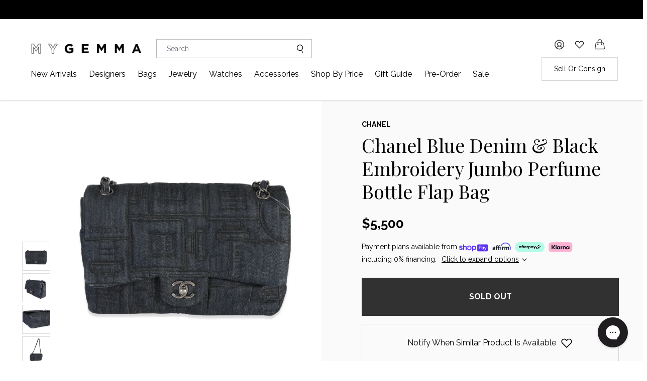

--- FILE ---
content_type: text/html; charset=utf-8
request_url: https://mygemma.com/en-gb/products/118511-chanel-blue-denim-and-black-embroidery-jumbo-perfume-bottle-flap-bag
body_size: 78108
content:
<!doctype html>
    <!--[if IE 9]> <html class="ie9 no-js supports-no-cookies" lang="en"> <![endif]-->
    <!--[if (gt IE 9)|!(IE)]><!--> <html class="no-js supports-no-cookies" lang="en"> <!--<![endif]-->
    <head>

        <meta charset="utf-8" >
        
        <meta http-equiv="X-UA-Compatible" content="IE=edge">
        <meta name="viewport" content="width=device-width, initial-scale=1.0" />
        <meta name="theme-color" content="">
        <meta name="p:domain_verify" content="bf6aa3a54329769116571cbecd929970"/>
        <meta name="google-site-verification" content="LWrbiQnuvVONvTA8B1Mw7y53zrART5cxAi1eT0t64Xs" />
        <link rel="canonical" href="https://mygemma.com/en-gb/products/118511-chanel-blue-denim-and-black-embroidery-jumbo-perfume-bottle-flap-bag">
        <meta name="p:domain_verify" content="bf3abc6805f594387f5d3c98ee4b495c"/>
      	<meta name="msvalidate.01" content="B81F4FF7C8B389A2BEBFE767975298ED" />
        <meta name="facebook-domain-verification" content="r4u5r8gxagx5ynxhc9ulrlkh551uwi" />
          <!-- Google Tag Manager -->
        <script>
            (function(w,d,s,l,i){w[l]=w[l]||[];w[l].push({'gtm.start':
            new Date().getTime(),event:'gtm.js'});var f=d.getElementsByTagName(s)[0],
            j=d.createElement(s),dl=l!='dataLayer'?'&l='+l:'';j.async=true;j.src=
            'https://www.googletagmanager.com/gtm.js?id='+i+dl;f.parentNode.insertBefore(j,f);
            })(window,document,'script','dataLayer','GTM-NJCNG92');
        </script>
        <!-- End Google Tag Manager -->


                
        <title>Chanel Blue Denim &amp; Black Embroidery Jumbo Perfume Bottle Flap Bag | myGemma | GB | Item #118511</title>
        
        
        <meta name="description" content="Shop our Chanel Blue Denim &amp;amp; Black Embroidery Jumbo Perfume Bottle Flap Bag at up to 80% off retail. Free US shipping. Authenticity guaranteed. GB - Item #118511">
        
        
        <!--CSS goes here -->
        <link href="//mygemma.com/cdn/shop/t/157/assets/slick.css?v=98340474046176884051757952388" rel="stylesheet" type="text/css" media="all" />
        <link href="//mygemma.com/cdn/shop/t/157/assets/main.min.css?v=143354138893258502581757952388" rel="stylesheet" type="text/css" media="all" />
        <link href="//mygemma.com/cdn/shop/t/157/assets/tailwind.css?v=48369422764604321691768927930" rel="stylesheet" type="text/css" media="all" />
        <link href="//mygemma.com/cdn/shop/t/157/assets/general.scss.css?v=90686497039058423741757952388" rel="stylesheet" type="text/css" media="all" />
        
      	
      	<link href="//mygemma.com/cdn/shop/t/157/assets/magnigic-popup.css?v=86223478825741227711757952388" rel="stylesheet" type="text/css" media="all" />
      

        <link href="//mygemma.com/cdn/shop/t/157/assets/legacy-styles.scss.css?v=176508779462117235431765810851" rel="stylesheet" type="text/css" media="all" />

       
      	
<link href="//mygemma.com/cdn/shop/t/157/assets/product-mobile.css?v=16700970596041920231757952388" rel="stylesheet" type="text/css" media="all" />
          
      	<link href="//mygemma.com/cdn/shop/t/157/assets/drift-basic.min.css?v=110225405758272126741757952388" rel="stylesheet" type="text/css" media="all" />

        <script>
          var dataTangiblee = null;
          function handleTangiblee(data) {
            dataTangiblee = data;
          }
        </script>
        <!-- <script type="text/javascript" src="//api.tangiblee.com/thumbs/www.mygemma.com/118511?callback=handleTangiblee"></script> -->
        

        <!--Glider-->
        <link rel="stylesheet" href="https://cdn.jsdelivr.net/npm/glider-js@1/glider.min.css">

        <!-- TrustBox script -->
        <script type="text/javascript" src="//widget.trustpilot.com/bootstrap/v5/tp.widget.bootstrap.min.js" async></script>
        <!-- End Trustbox script -->
        
        <!-- Global site tag (gtag.js) - Google Ads: 779031030 -->
        <script async src="https://www.googletagmanager.com/gtag/js?id=AW-779031030"></script>
        <script>
        window.dataLayer = window.dataLayer || [];
        function gtag(){dataLayer.push(arguments);}
        gtag('js', new Date());

        gtag('config', 'AW-779031030');
        </script>
       <!-- Seel Code Start -->
        <script src="https://static.seel.com/shopify/script/checkout.gemma-by-wp-diamonds.myshopify.com.js" async></script>
       <!-- Seel Code End --><link rel="shortcut icon" href="//mygemma.com/cdn/shop/files/G_4_32x.png?v=1613699876"><script src="//mygemma.com/cdn/shop/t/157/assets/jquery.min.js?v=115860211936397945481757952388" type="text/javascript"></script>
      
        <script src="//mygemma.com/cdn/shop/t/157/assets/slick.min.js?v=71779134894361685811757952388" type="text/javascript"></script>

        <script src="//mygemma.com/cdn/shop/t/157/assets/login-modal.js?v=9476472410215095261757952388" type="text/javascript"></script>
        
      <script src="//mygemma.com/cdn/shop/t/157/assets/vendor.js?v=49437353216675053601757952388" ></script>
      	<script>
	    // jquery-cookies.js
    	if(typeof $.cookie!==undefined){(function(a){if(typeof define==='function'&&define.amd){define(['jquery'],a)}else if(typeof exports==='object'){module.exports=a(require('jquery'))}else{a(jQuery)}}(function($){var g=/\+/g;function encode(s){return h.raw?s:encodeURIComponent(s)}function decode(s){return h.raw?s:decodeURIComponent(s)}function stringifyCookieValue(a){return encode(h.json?JSON.stringify(a):String(a))}function parseCookieValue(s){if(s.indexOf('"')===0){s=s.slice(1,-1).replace(/\\"/g,'"').replace(/\\\\/g,'\\')}try{s=decodeURIComponent(s.replace(g,' '));return h.json?JSON.parse(s):s}catch(e){}}function read(s,a){var b=h.raw?s:parseCookieValue(s);return $.isFunction(a)?a(b):b}var h=$.cookie=function(a,b,c){if(arguments.length>1&&!$.isFunction(b)){c=$.extend({},h.defaults,c);if(typeof c.expires==='number'){var d=c.expires,t=c.expires=new Date();t.setMilliseconds(t.getMilliseconds()+d*864e+5)}return(document.cookie=[encode(a),'=',stringifyCookieValue(b),c.expires?'; expires='+c.expires.toUTCString():'',c.path?'; path='+c.path:'',c.domain?'; domain='+c.domain:'',c.secure?'; secure':''].join(''))}var e=a?undefined:{},cookies=document.cookie?document.cookie.split('; '):[],i=0,l=cookies.length;for(;i<l;i++){var f=cookies[i].split('='),name=decode(f.shift()),cookie=f.join('=');if(a===name){e=read(cookie,b);break}if(!a&&(cookie=read(cookie))!==undefined){e[name]=cookie}}return e};h.defaults={};$.removeCookie=function(a,b){$.cookie(a,'',$.extend({},b,{expires:-1}));return!$.cookie(a)}}))}      
		</script>
      	
      	
      	<script src="//mygemma.com/cdn/shop/t/157/assets/Drift.min.js?v=138642554298686103791757952388" type="text/javascript"></script>

          

                  
      	
      	<!-- SC AZ: include cart JS -->
		<script src="//mygemma.com/cdn/shop/t/157/assets/rivets-cart.js?v=10549310502919292831757952388" ></script>
      	<script src="//mygemma.com/cdn/shop/t/157/assets/minicart.js?v=104318526685333902181757952388" ></script>
      	<script> 
          var cartJson = {"note":null,"attributes":{},"original_total_price":0,"total_price":0,"total_discount":0,"total_weight":0.0,"item_count":0,"items":[],"requires_shipping":false,"currency":"USD","items_subtotal_price":0,"cart_level_discount_applications":[],"checkout_charge_amount":0}; 
	//Initialise Cart.js once the page has loaded
	CartJS.init(cartJson, {
		"dataAPI": true,
		"requestBodyClass": "cartjs-loading",
		"moneyWithCurrencyFormat": "${{amount}} USD"
	});

      // sold out wishlist notify: api call to send notification
        var whichlist_notify_sent = [];
        function wishlistNotifyRequest(variant_id, customer_id, onhold) {

          var newItem = variant_id + "-" + customer_id;
          
          if(whichlist_notify_sent.indexOf(newItem) === -1) { 
            whichlist_notify_sent.push(newItem);      
            $.ajax({
              url: 'https://wpdiamonds.com/api/mygemma/iwish-notify/',
              method: 'post',
              data: {id: variant_id, customer: customer_id, onhold: onhold},
              success: function(data){
                  
              }
            });
          }
        }
            
      </script>

        <style>
                 a.open-ab-test-cart,
                  ul.flex.flex-col.ab-test-ul,
                  ul.flex.flex-col.ab-test-main-ul,
                  span.span-count-ab-test,
                  div.flex.items-center.justify-end.space-x-4.open-ab-test-cart-mobile,
                  div.flex.flex-col.justify-center.space-y-4.open-ab-test-cart-desk{
                     display: none;
                  }
                  div#nav-container-desktop {
                     z-index: 11 !important;
                  }       
            .condition-good {
                color: #fdae61;
            }

            .condition-very-good {
                color: #fee08b;
            }

            .condition-great {
                color: #abdda4;
            }

            .condition-excellent {
                color: #66c2a5; 
            }

            .condition-new {
                color: #3288bd; 
            }
        </style>
        <link href="//mygemma.com/cdn/shop/t/157/assets/category-carousel.scss.css?v=76733580040005845911757952388" rel="stylesheet" type="text/css" media="all" />
        <script>window.performance && window.performance.mark && window.performance.mark('shopify.content_for_header.start');</script><meta name="google-site-verification" content="LWrbiQnuvVONvTA8B1Mw7y53zrART5cxAi1eT0t64Xs">
<meta name="google-site-verification" content="P7K-Isy2JEMEerawLULb-v944KnudLkBXlPlfVdfCAI">
<meta name="google-site-verification" content="Jwz9R7uKAgcNEXtCxpjfi5sovfrta_ygIHOfa-diaW8">
<meta id="shopify-digital-wallet" name="shopify-digital-wallet" content="/13391953977/digital_wallets/dialog">
<meta name="shopify-checkout-api-token" content="95e04a9f679caa5336b0dcc7c8eff49f">
<meta id="in-context-paypal-metadata" data-shop-id="13391953977" data-venmo-supported="true" data-environment="production" data-locale="en_US" data-paypal-v4="true" data-currency="USD">
<link rel="alternate" hreflang="x-default" href="https://mygemma.com/products/118511-chanel-blue-denim-and-black-embroidery-jumbo-perfume-bottle-flap-bag">
<link rel="alternate" hreflang="en-CA" href="https://mygemma.com/en-ca/products/118511-chanel-blue-denim-and-black-embroidery-jumbo-perfume-bottle-flap-bag">
<link rel="alternate" hreflang="en-GB" href="https://mygemma.com/en-gb/products/118511-chanel-blue-denim-and-black-embroidery-jumbo-perfume-bottle-flap-bag">
<link rel="alternate" hreflang="en-AU" href="https://mygemma.com/en-au/products/118511-chanel-blue-denim-and-black-embroidery-jumbo-perfume-bottle-flap-bag">
<link rel="alternate" hreflang="en-HK" href="https://mygemma.com/en-hk/products/118511-chanel-blue-denim-and-black-embroidery-jumbo-perfume-bottle-flap-bag">
<link rel="alternate" hreflang="en-SG" href="https://mygemma.com/en-sg/products/118511-chanel-blue-denim-and-black-embroidery-jumbo-perfume-bottle-flap-bag">
<link rel="alternate" hreflang="en-NL" href="https://mygemma.com/en-nl/products/118511-chanel-blue-denim-and-black-embroidery-jumbo-perfume-bottle-flap-bag">
<link rel="alternate" hreflang="en-DE" href="https://mygemma.com/en-de/products/118511-chanel-blue-denim-and-black-embroidery-jumbo-perfume-bottle-flap-bag">
<link rel="alternate" hreflang="en-CH" href="https://mygemma.com/en-ch/products/118511-chanel-blue-denim-and-black-embroidery-jumbo-perfume-bottle-flap-bag">
<link rel="alternate" hreflang="en-FR" href="https://mygemma.com/en-fr/products/118511-chanel-blue-denim-and-black-embroidery-jumbo-perfume-bottle-flap-bag">
<link rel="alternate" hreflang="en-JP" href="https://mygemma.com/en-jp/products/118511-chanel-blue-denim-and-black-embroidery-jumbo-perfume-bottle-flap-bag">
<link rel="alternate" hreflang="en-SE" href="https://mygemma.com/en-se/products/118511-chanel-blue-denim-and-black-embroidery-jumbo-perfume-bottle-flap-bag">
<link rel="alternate" hreflang="en-NZ" href="https://mygemma.com/en-nz/products/118511-chanel-blue-denim-and-black-embroidery-jumbo-perfume-bottle-flap-bag">
<link rel="alternate" hreflang="en-QA" href="https://mygemma.com/en-qa/products/118511-chanel-blue-denim-and-black-embroidery-jumbo-perfume-bottle-flap-bag">
<link rel="alternate" hreflang="en-IT" href="https://mygemma.com/en-it/products/118511-chanel-blue-denim-and-black-embroidery-jumbo-perfume-bottle-flap-bag">
<link rel="alternate" hreflang="en-US" href="https://mygemma.com/products/118511-chanel-blue-denim-and-black-embroidery-jumbo-perfume-bottle-flap-bag">
<link rel="alternate" type="application/json+oembed" href="https://mygemma.com/en-gb/products/118511-chanel-blue-denim-and-black-embroidery-jumbo-perfume-bottle-flap-bag.oembed">
<script async="async" src="/checkouts/internal/preloads.js?locale=en-GB"></script>
<link rel="preconnect" href="https://shop.app" crossorigin="anonymous">
<script async="async" src="https://shop.app/checkouts/internal/preloads.js?locale=en-GB&shop_id=13391953977" crossorigin="anonymous"></script>
<script id="apple-pay-shop-capabilities" type="application/json">{"shopId":13391953977,"countryCode":"US","currencyCode":"USD","merchantCapabilities":["supports3DS"],"merchantId":"gid:\/\/shopify\/Shop\/13391953977","merchantName":"myGemma","requiredBillingContactFields":["postalAddress","email","phone"],"requiredShippingContactFields":["postalAddress","email","phone"],"shippingType":"shipping","supportedNetworks":["visa","masterCard","amex","discover","elo","jcb"],"total":{"type":"pending","label":"myGemma","amount":"1.00"},"shopifyPaymentsEnabled":true,"supportsSubscriptions":true}</script>
<script id="shopify-features" type="application/json">{"accessToken":"95e04a9f679caa5336b0dcc7c8eff49f","betas":["rich-media-storefront-analytics"],"domain":"mygemma.com","predictiveSearch":true,"shopId":13391953977,"locale":"en"}</script>
<script>var Shopify = Shopify || {};
Shopify.shop = "gemma-by-wp-diamonds.myshopify.com";
Shopify.locale = "en";
Shopify.currency = {"active":"USD","rate":"1.0"};
Shopify.country = "GB";
Shopify.theme = {"name":"[TRYNOW] myGemma\/main - Auth@Checkout Sep15th","id":149573435449,"schema_name":"Slate","schema_version":"0.11.0","theme_store_id":null,"role":"main"};
Shopify.theme.handle = "null";
Shopify.theme.style = {"id":null,"handle":null};
Shopify.cdnHost = "mygemma.com/cdn";
Shopify.routes = Shopify.routes || {};
Shopify.routes.root = "/en-gb/";</script>
<script type="module">!function(o){(o.Shopify=o.Shopify||{}).modules=!0}(window);</script>
<script>!function(o){function n(){var o=[];function n(){o.push(Array.prototype.slice.apply(arguments))}return n.q=o,n}var t=o.Shopify=o.Shopify||{};t.loadFeatures=n(),t.autoloadFeatures=n()}(window);</script>
<script>
  window.ShopifyPay = window.ShopifyPay || {};
  window.ShopifyPay.apiHost = "shop.app\/pay";
  window.ShopifyPay.redirectState = null;
</script>
<script id="shop-js-analytics" type="application/json">{"pageType":"product"}</script>
<script defer="defer" async type="module" src="//mygemma.com/cdn/shopifycloud/shop-js/modules/v2/client.init-shop-cart-sync_BT-GjEfc.en.esm.js"></script>
<script defer="defer" async type="module" src="//mygemma.com/cdn/shopifycloud/shop-js/modules/v2/chunk.common_D58fp_Oc.esm.js"></script>
<script defer="defer" async type="module" src="//mygemma.com/cdn/shopifycloud/shop-js/modules/v2/chunk.modal_xMitdFEc.esm.js"></script>
<script type="module">
  await import("//mygemma.com/cdn/shopifycloud/shop-js/modules/v2/client.init-shop-cart-sync_BT-GjEfc.en.esm.js");
await import("//mygemma.com/cdn/shopifycloud/shop-js/modules/v2/chunk.common_D58fp_Oc.esm.js");
await import("//mygemma.com/cdn/shopifycloud/shop-js/modules/v2/chunk.modal_xMitdFEc.esm.js");

  window.Shopify.SignInWithShop?.initShopCartSync?.({"fedCMEnabled":true,"windoidEnabled":true});

</script>
<script defer="defer" async type="module" src="//mygemma.com/cdn/shopifycloud/shop-js/modules/v2/client.payment-terms_Ci9AEqFq.en.esm.js"></script>
<script defer="defer" async type="module" src="//mygemma.com/cdn/shopifycloud/shop-js/modules/v2/chunk.common_D58fp_Oc.esm.js"></script>
<script defer="defer" async type="module" src="//mygemma.com/cdn/shopifycloud/shop-js/modules/v2/chunk.modal_xMitdFEc.esm.js"></script>
<script type="module">
  await import("//mygemma.com/cdn/shopifycloud/shop-js/modules/v2/client.payment-terms_Ci9AEqFq.en.esm.js");
await import("//mygemma.com/cdn/shopifycloud/shop-js/modules/v2/chunk.common_D58fp_Oc.esm.js");
await import("//mygemma.com/cdn/shopifycloud/shop-js/modules/v2/chunk.modal_xMitdFEc.esm.js");

  
</script>
<script>
  window.Shopify = window.Shopify || {};
  if (!window.Shopify.featureAssets) window.Shopify.featureAssets = {};
  window.Shopify.featureAssets['shop-js'] = {"shop-cart-sync":["modules/v2/client.shop-cart-sync_DZOKe7Ll.en.esm.js","modules/v2/chunk.common_D58fp_Oc.esm.js","modules/v2/chunk.modal_xMitdFEc.esm.js"],"init-fed-cm":["modules/v2/client.init-fed-cm_B6oLuCjv.en.esm.js","modules/v2/chunk.common_D58fp_Oc.esm.js","modules/v2/chunk.modal_xMitdFEc.esm.js"],"shop-cash-offers":["modules/v2/client.shop-cash-offers_D2sdYoxE.en.esm.js","modules/v2/chunk.common_D58fp_Oc.esm.js","modules/v2/chunk.modal_xMitdFEc.esm.js"],"shop-login-button":["modules/v2/client.shop-login-button_QeVjl5Y3.en.esm.js","modules/v2/chunk.common_D58fp_Oc.esm.js","modules/v2/chunk.modal_xMitdFEc.esm.js"],"pay-button":["modules/v2/client.pay-button_DXTOsIq6.en.esm.js","modules/v2/chunk.common_D58fp_Oc.esm.js","modules/v2/chunk.modal_xMitdFEc.esm.js"],"shop-button":["modules/v2/client.shop-button_DQZHx9pm.en.esm.js","modules/v2/chunk.common_D58fp_Oc.esm.js","modules/v2/chunk.modal_xMitdFEc.esm.js"],"avatar":["modules/v2/client.avatar_BTnouDA3.en.esm.js"],"init-windoid":["modules/v2/client.init-windoid_CR1B-cfM.en.esm.js","modules/v2/chunk.common_D58fp_Oc.esm.js","modules/v2/chunk.modal_xMitdFEc.esm.js"],"init-shop-for-new-customer-accounts":["modules/v2/client.init-shop-for-new-customer-accounts_C_vY_xzh.en.esm.js","modules/v2/client.shop-login-button_QeVjl5Y3.en.esm.js","modules/v2/chunk.common_D58fp_Oc.esm.js","modules/v2/chunk.modal_xMitdFEc.esm.js"],"init-shop-email-lookup-coordinator":["modules/v2/client.init-shop-email-lookup-coordinator_BI7n9ZSv.en.esm.js","modules/v2/chunk.common_D58fp_Oc.esm.js","modules/v2/chunk.modal_xMitdFEc.esm.js"],"init-shop-cart-sync":["modules/v2/client.init-shop-cart-sync_BT-GjEfc.en.esm.js","modules/v2/chunk.common_D58fp_Oc.esm.js","modules/v2/chunk.modal_xMitdFEc.esm.js"],"shop-toast-manager":["modules/v2/client.shop-toast-manager_DiYdP3xc.en.esm.js","modules/v2/chunk.common_D58fp_Oc.esm.js","modules/v2/chunk.modal_xMitdFEc.esm.js"],"init-customer-accounts":["modules/v2/client.init-customer-accounts_D9ZNqS-Q.en.esm.js","modules/v2/client.shop-login-button_QeVjl5Y3.en.esm.js","modules/v2/chunk.common_D58fp_Oc.esm.js","modules/v2/chunk.modal_xMitdFEc.esm.js"],"init-customer-accounts-sign-up":["modules/v2/client.init-customer-accounts-sign-up_iGw4briv.en.esm.js","modules/v2/client.shop-login-button_QeVjl5Y3.en.esm.js","modules/v2/chunk.common_D58fp_Oc.esm.js","modules/v2/chunk.modal_xMitdFEc.esm.js"],"shop-follow-button":["modules/v2/client.shop-follow-button_CqMgW2wH.en.esm.js","modules/v2/chunk.common_D58fp_Oc.esm.js","modules/v2/chunk.modal_xMitdFEc.esm.js"],"checkout-modal":["modules/v2/client.checkout-modal_xHeaAweL.en.esm.js","modules/v2/chunk.common_D58fp_Oc.esm.js","modules/v2/chunk.modal_xMitdFEc.esm.js"],"shop-login":["modules/v2/client.shop-login_D91U-Q7h.en.esm.js","modules/v2/chunk.common_D58fp_Oc.esm.js","modules/v2/chunk.modal_xMitdFEc.esm.js"],"lead-capture":["modules/v2/client.lead-capture_BJmE1dJe.en.esm.js","modules/v2/chunk.common_D58fp_Oc.esm.js","modules/v2/chunk.modal_xMitdFEc.esm.js"],"payment-terms":["modules/v2/client.payment-terms_Ci9AEqFq.en.esm.js","modules/v2/chunk.common_D58fp_Oc.esm.js","modules/v2/chunk.modal_xMitdFEc.esm.js"]};
</script>
<script>(function() {
  var isLoaded = false;
  function asyncLoad() {
    if (isLoaded) return;
    isLoaded = true;
    var urls = ["https:\/\/cdn-scripts.signifyd.com\/shopify\/script-tag.js?shop=gemma-by-wp-diamonds.myshopify.com","https:\/\/cdn-loyalty.yotpo.com\/loader\/UFag6EDwx0UArnjDNVJJSQ.js?shop=gemma-by-wp-diamonds.myshopify.com","https:\/\/cdn.shopify.com\/s\/files\/1\/0133\/9195\/3977\/t\/64\/assets\/affirmShopify.js?v=1699565761\u0026shop=gemma-by-wp-diamonds.myshopify.com","https:\/\/cdn.nfcube.com\/instafeed-97508258d60151730c30ef398a25eced.js?shop=gemma-by-wp-diamonds.myshopify.com","https:\/\/internal.ample.earth\/static\/js\/script.js?shop=gemma-by-wp-diamonds.myshopify.com","https:\/\/hello.zonos.com\/shop-duty-tax\/hello.js?1687361617782\u0026shop=gemma-by-wp-diamonds.myshopify.com","https:\/\/ecommplugins-scripts.trustpilot.com\/v2.1\/js\/header.min.js?settings=eyJrZXkiOiJhMFF5TTB6NHd6eFJUZHlCIiwicyI6InNrdSJ9\u0026v=2.5\u0026shop=gemma-by-wp-diamonds.myshopify.com","https:\/\/ecommplugins-trustboxsettings.trustpilot.com\/gemma-by-wp-diamonds.myshopify.com.js?settings=1704301045580\u0026shop=gemma-by-wp-diamonds.myshopify.com","https:\/\/static.klaviyo.com\/onsite\/js\/klaviyo.js?company_id=VsUguJ\u0026shop=gemma-by-wp-diamonds.myshopify.com","https:\/\/widget.trustpilot.com\/bootstrap\/v5\/tp.widget.sync.bootstrap.min.js?shop=gemma-by-wp-diamonds.myshopify.com","https:\/\/widget.trustpilot.com\/bootstrap\/v5\/tp.widget.sync.bootstrap.min.js?shop=gemma-by-wp-diamonds.myshopify.com","https:\/\/cdn.attn.tv\/mygemma\/dtag.js?shop=gemma-by-wp-diamonds.myshopify.com","\/\/cdn.shopify.com\/proxy\/df47e04c3bec94c6f359effa97850e9a795885251978aee5ce9210429358bcea\/s3-us-west-2.amazonaws.com\/jsstore\/a\/5N0HOEQ0\/reids.js?shop=gemma-by-wp-diamonds.myshopify.com\u0026sp-cache-control=cHVibGljLCBtYXgtYWdlPTkwMA","https:\/\/static-us.afterpay.com\/shopify\/afterpay-attract\/afterpay-attract-widget.js?shop=gemma-by-wp-diamonds.myshopify.com","https:\/\/static.seel.com\/shopify\/worry-free-purchase\/script\/gemma-by-wp-diamonds.myshopify.com.js?shop=gemma-by-wp-diamonds.myshopify.com","\/\/cdn.shopify.com\/proxy\/0ded49fda605e804fe9a7bc3aaf410db793c5f8e1dad51a4a8050f304b5d330f\/app.retention.com\/shopify\/shopify_app_add_to_cart_script.js?shop=gemma-by-wp-diamonds.myshopify.com\u0026sp-cache-control=cHVibGljLCBtYXgtYWdlPTkwMA","https:\/\/storage.nfcube.com\/tiktok-46a5ca64755cfba0e36050136a7c5cd2.js?shop=gemma-by-wp-diamonds.myshopify.com","https:\/\/dr4qe3ddw9y32.cloudfront.net\/awin-shopify-integration-code.js?aid=59483\u0026v=shopifyApp_5.2.3\u0026ts=1752512732382\u0026shop=gemma-by-wp-diamonds.myshopify.com"];
    for (var i = 0; i < urls.length; i++) {
      var s = document.createElement('script');
      s.type = 'text/javascript';
      s.async = true;
      s.src = urls[i];
      var x = document.getElementsByTagName('script')[0];
      x.parentNode.insertBefore(s, x);
    }
  };
  if(window.attachEvent) {
    window.attachEvent('onload', asyncLoad);
  } else {
    window.addEventListener('load', asyncLoad, false);
  }
})();</script>
<script id="__st">var __st={"a":13391953977,"offset":-18000,"reqid":"e9453003-80bf-4292-828c-10e8232d5a55-1769247639","pageurl":"mygemma.com\/en-gb\/products\/118511-chanel-blue-denim-and-black-embroidery-jumbo-perfume-bottle-flap-bag","u":"63d5a15a3844","p":"product","rtyp":"product","rid":6688070598713};</script>
<script>window.ShopifyPaypalV4VisibilityTracking = true;</script>
<script id="captcha-bootstrap">!function(){'use strict';const t='contact',e='account',n='new_comment',o=[[t,t],['blogs',n],['comments',n],[t,'customer']],c=[[e,'customer_login'],[e,'guest_login'],[e,'recover_customer_password'],[e,'create_customer']],r=t=>t.map((([t,e])=>`form[action*='/${t}']:not([data-nocaptcha='true']) input[name='form_type'][value='${e}']`)).join(','),a=t=>()=>t?[...document.querySelectorAll(t)].map((t=>t.form)):[];function s(){const t=[...o],e=r(t);return a(e)}const i='password',u='form_key',d=['recaptcha-v3-token','g-recaptcha-response','h-captcha-response',i],f=()=>{try{return window.sessionStorage}catch{return}},m='__shopify_v',_=t=>t.elements[u];function p(t,e,n=!1){try{const o=window.sessionStorage,c=JSON.parse(o.getItem(e)),{data:r}=function(t){const{data:e,action:n}=t;return t[m]||n?{data:e,action:n}:{data:t,action:n}}(c);for(const[e,n]of Object.entries(r))t.elements[e]&&(t.elements[e].value=n);n&&o.removeItem(e)}catch(o){console.error('form repopulation failed',{error:o})}}const l='form_type',E='cptcha';function T(t){t.dataset[E]=!0}const w=window,h=w.document,L='Shopify',v='ce_forms',y='captcha';let A=!1;((t,e)=>{const n=(g='f06e6c50-85a8-45c8-87d0-21a2b65856fe',I='https://cdn.shopify.com/shopifycloud/storefront-forms-hcaptcha/ce_storefront_forms_captcha_hcaptcha.v1.5.2.iife.js',D={infoText:'Protected by hCaptcha',privacyText:'Privacy',termsText:'Terms'},(t,e,n)=>{const o=w[L][v],c=o.bindForm;if(c)return c(t,g,e,D).then(n);var r;o.q.push([[t,g,e,D],n]),r=I,A||(h.body.append(Object.assign(h.createElement('script'),{id:'captcha-provider',async:!0,src:r})),A=!0)});var g,I,D;w[L]=w[L]||{},w[L][v]=w[L][v]||{},w[L][v].q=[],w[L][y]=w[L][y]||{},w[L][y].protect=function(t,e){n(t,void 0,e),T(t)},Object.freeze(w[L][y]),function(t,e,n,w,h,L){const[v,y,A,g]=function(t,e,n){const i=e?o:[],u=t?c:[],d=[...i,...u],f=r(d),m=r(i),_=r(d.filter((([t,e])=>n.includes(e))));return[a(f),a(m),a(_),s()]}(w,h,L),I=t=>{const e=t.target;return e instanceof HTMLFormElement?e:e&&e.form},D=t=>v().includes(t);t.addEventListener('submit',(t=>{const e=I(t);if(!e)return;const n=D(e)&&!e.dataset.hcaptchaBound&&!e.dataset.recaptchaBound,o=_(e),c=g().includes(e)&&(!o||!o.value);(n||c)&&t.preventDefault(),c&&!n&&(function(t){try{if(!f())return;!function(t){const e=f();if(!e)return;const n=_(t);if(!n)return;const o=n.value;o&&e.removeItem(o)}(t);const e=Array.from(Array(32),(()=>Math.random().toString(36)[2])).join('');!function(t,e){_(t)||t.append(Object.assign(document.createElement('input'),{type:'hidden',name:u})),t.elements[u].value=e}(t,e),function(t,e){const n=f();if(!n)return;const o=[...t.querySelectorAll(`input[type='${i}']`)].map((({name:t})=>t)),c=[...d,...o],r={};for(const[a,s]of new FormData(t).entries())c.includes(a)||(r[a]=s);n.setItem(e,JSON.stringify({[m]:1,action:t.action,data:r}))}(t,e)}catch(e){console.error('failed to persist form',e)}}(e),e.submit())}));const S=(t,e)=>{t&&!t.dataset[E]&&(n(t,e.some((e=>e===t))),T(t))};for(const o of['focusin','change'])t.addEventListener(o,(t=>{const e=I(t);D(e)&&S(e,y())}));const B=e.get('form_key'),M=e.get(l),P=B&&M;t.addEventListener('DOMContentLoaded',(()=>{const t=y();if(P)for(const e of t)e.elements[l].value===M&&p(e,B);[...new Set([...A(),...v().filter((t=>'true'===t.dataset.shopifyCaptcha))])].forEach((e=>S(e,t)))}))}(h,new URLSearchParams(w.location.search),n,t,e,['guest_login'])})(!0,!1)}();</script>
<script integrity="sha256-4kQ18oKyAcykRKYeNunJcIwy7WH5gtpwJnB7kiuLZ1E=" data-source-attribution="shopify.loadfeatures" defer="defer" src="//mygemma.com/cdn/shopifycloud/storefront/assets/storefront/load_feature-a0a9edcb.js" crossorigin="anonymous"></script>
<script crossorigin="anonymous" defer="defer" src="//mygemma.com/cdn/shopifycloud/storefront/assets/shopify_pay/storefront-65b4c6d7.js?v=20250812"></script>
<script data-source-attribution="shopify.dynamic_checkout.dynamic.init">var Shopify=Shopify||{};Shopify.PaymentButton=Shopify.PaymentButton||{isStorefrontPortableWallets:!0,init:function(){window.Shopify.PaymentButton.init=function(){};var t=document.createElement("script");t.src="https://mygemma.com/cdn/shopifycloud/portable-wallets/latest/portable-wallets.en.js",t.type="module",document.head.appendChild(t)}};
</script>
<script data-source-attribution="shopify.dynamic_checkout.buyer_consent">
  function portableWalletsHideBuyerConsent(e){var t=document.getElementById("shopify-buyer-consent"),n=document.getElementById("shopify-subscription-policy-button");t&&n&&(t.classList.add("hidden"),t.setAttribute("aria-hidden","true"),n.removeEventListener("click",e))}function portableWalletsShowBuyerConsent(e){var t=document.getElementById("shopify-buyer-consent"),n=document.getElementById("shopify-subscription-policy-button");t&&n&&(t.classList.remove("hidden"),t.removeAttribute("aria-hidden"),n.addEventListener("click",e))}window.Shopify?.PaymentButton&&(window.Shopify.PaymentButton.hideBuyerConsent=portableWalletsHideBuyerConsent,window.Shopify.PaymentButton.showBuyerConsent=portableWalletsShowBuyerConsent);
</script>
<script data-source-attribution="shopify.dynamic_checkout.cart.bootstrap">document.addEventListener("DOMContentLoaded",(function(){function t(){return document.querySelector("shopify-accelerated-checkout-cart, shopify-accelerated-checkout")}if(t())Shopify.PaymentButton.init();else{new MutationObserver((function(e,n){t()&&(Shopify.PaymentButton.init(),n.disconnect())})).observe(document.body,{childList:!0,subtree:!0})}}));
</script>
<link id="shopify-accelerated-checkout-styles" rel="stylesheet" media="screen" href="https://mygemma.com/cdn/shopifycloud/portable-wallets/latest/accelerated-checkout-backwards-compat.css" crossorigin="anonymous">
<style id="shopify-accelerated-checkout-cart">
        #shopify-buyer-consent {
  margin-top: 1em;
  display: inline-block;
  width: 100%;
}

#shopify-buyer-consent.hidden {
  display: none;
}

#shopify-subscription-policy-button {
  background: none;
  border: none;
  padding: 0;
  text-decoration: underline;
  font-size: inherit;
  cursor: pointer;
}

#shopify-subscription-policy-button::before {
  box-shadow: none;
}

      </style>
<script id="sections-script" data-sections="dc-product-recommendations" defer="defer" src="//mygemma.com/cdn/shop/t/157/compiled_assets/scripts.js?v=82647"></script>
<script>window.performance && window.performance.mark && window.performance.mark('shopify.content_for_header.end');</script>
<script id="bold-platform-data" type="application/json">
  {
      "shop": {
          "domain": "mygemma.com",
          "permanent_domain": "gemma-by-wp-diamonds.myshopify.com",
          "url": "https://mygemma.com",
          "secure_url": "https://mygemma.com/en-gb",
          "money_format": "${{amount_no_decimals}}",
          "currency": "USD"
      },
      "customer": {
          "id": null,
          "tags": null
      },
      "cart": {"note":null,"attributes":{},"original_total_price":0,"total_price":0,"total_discount":0,"total_weight":0.0,"item_count":0,"items":[],"requires_shipping":false,"currency":"USD","items_subtotal_price":0,"cart_level_discount_applications":[],"checkout_charge_amount":0},
      "line_item_products": [],
      "template": "product",
      "product": {"id":6688070598713,"title":"Chanel Blue Denim \u0026 Black Embroidery Jumbo Perfume Bottle Flap Bag","handle":"118511-chanel-blue-denim-and-black-embroidery-jumbo-perfume-bottle-flap-bag","description":null,"published_at":"2022-03-01T14:33:25-05:00","created_at":"2022-03-01T14:33:25-05:00","vendor":"Chanel","type":"Handbags","tags":["condition_used","ERP_More_Sell_Price_NO","Exterior_color_Blue","gender_Unisex","Include_MSR","Listed_Greater_Than_6_Months_false","OOS","Option_Style_Handbag_Category_Luxury","Option_Style_Handbag_Style_Crossbody_Bag","Option_Style_Handbag_Style_Shoulder_Bag","related_to_111546","related_to_118668","related_to_118900","related_to_119207","TryNowAutomated","type_Crossbody_Bag;Shoulder_Bag","Value_NO"],"price":550000,"price_min":550000,"price_max":550000,"available":false,"price_varies":false,"compare_at_price":null,"compare_at_price_min":0,"compare_at_price_max":0,"compare_at_price_varies":false,"variants":[{"id":39893046034489,"title":"Handbag","option1":"Handbag","option2":null,"option3":null,"sku":"118511","requires_shipping":true,"taxable":true,"featured_image":null,"available":false,"name":"Chanel Blue Denim \u0026 Black Embroidery Jumbo Perfume Bottle Flap Bag - Handbag","public_title":"Handbag","options":["Handbag"],"price":550000,"weight":227,"compare_at_price":null,"inventory_management":"shopify","barcode":null,"requires_selling_plan":false,"selling_plan_allocations":[{"price_adjustments":[],"price":550000,"compare_at_price":null,"per_delivery_price":550000,"selling_plan_id":6178570297,"selling_plan_group_id":"9402f4355599fa10a1d1c9da30afbe7549aa9534"}],"quantity_rule":{"min":1,"max":null,"increment":1}}],"images":["\/\/mygemma.com\/cdn\/shop\/products\/118511-fv_07503ddf-001e-4494-aff3-c4f4bc1c968f.jpg?v=1648684887","\/\/mygemma.com\/cdn\/shop\/products\/118511-sv_b6b85486-f41f-4f59-b1a9-3059425bfbcd.jpg?v=1648684887","\/\/mygemma.com\/cdn\/shop\/products\/118511-pv_58fb55a7-b3d1-4c14-98b2-d364191b44f5.jpg?v=1648684887","\/\/mygemma.com\/cdn\/shop\/products\/118511-bv_ae0fe79c-5ab9-4ac3-86d3-a270d2bc47e8.jpg?v=1648684887","\/\/mygemma.com\/cdn\/shop\/products\/118511-stamp_c8e6c7c2-d177-4c0a-821e-871ba047714b.jpg?v=1648684887","\/\/mygemma.com\/cdn\/shop\/products\/118511-clasp_863d43e2-f3cf-4c7e-b410-0ab652797ce4.jpg?v=1648684887","\/\/mygemma.com\/cdn\/shop\/products\/118511-box_1dbba7cf-b2c5-4f5c-8659-e57804e60727.jpg?v=1648684887","\/\/mygemma.com\/cdn\/shop\/products\/118511-av_437bb1f3-3c4c-43ce-ba09-5c4de02c57e6.jpg?v=1648684887","\/\/mygemma.com\/cdn\/shop\/products\/118511-ad1_8fe99e70-9617-496c-9e5e-9fb4acfab506.jpg?v=1648684887"],"featured_image":"\/\/mygemma.com\/cdn\/shop\/products\/118511-fv_07503ddf-001e-4494-aff3-c4f4bc1c968f.jpg?v=1648684887","options":["Item Category"],"media":[{"alt":null,"id":21675893358649,"position":1,"preview_image":{"aspect_ratio":1.0,"height":3000,"width":3000,"src":"\/\/mygemma.com\/cdn\/shop\/products\/118511-fv_07503ddf-001e-4494-aff3-c4f4bc1c968f.jpg?v=1648684887"},"aspect_ratio":1.0,"height":3000,"media_type":"image","src":"\/\/mygemma.com\/cdn\/shop\/products\/118511-fv_07503ddf-001e-4494-aff3-c4f4bc1c968f.jpg?v=1648684887","width":3000},{"alt":null,"id":21675893391417,"position":2,"preview_image":{"aspect_ratio":1.0,"height":3000,"width":3000,"src":"\/\/mygemma.com\/cdn\/shop\/products\/118511-sv_b6b85486-f41f-4f59-b1a9-3059425bfbcd.jpg?v=1648684887"},"aspect_ratio":1.0,"height":3000,"media_type":"image","src":"\/\/mygemma.com\/cdn\/shop\/products\/118511-sv_b6b85486-f41f-4f59-b1a9-3059425bfbcd.jpg?v=1648684887","width":3000},{"alt":null,"id":21675893424185,"position":3,"preview_image":{"aspect_ratio":1.0,"height":3000,"width":3000,"src":"\/\/mygemma.com\/cdn\/shop\/products\/118511-pv_58fb55a7-b3d1-4c14-98b2-d364191b44f5.jpg?v=1648684887"},"aspect_ratio":1.0,"height":3000,"media_type":"image","src":"\/\/mygemma.com\/cdn\/shop\/products\/118511-pv_58fb55a7-b3d1-4c14-98b2-d364191b44f5.jpg?v=1648684887","width":3000},{"alt":null,"id":21675893456953,"position":4,"preview_image":{"aspect_ratio":1.0,"height":3000,"width":3000,"src":"\/\/mygemma.com\/cdn\/shop\/products\/118511-bv_ae0fe79c-5ab9-4ac3-86d3-a270d2bc47e8.jpg?v=1648684887"},"aspect_ratio":1.0,"height":3000,"media_type":"image","src":"\/\/mygemma.com\/cdn\/shop\/products\/118511-bv_ae0fe79c-5ab9-4ac3-86d3-a270d2bc47e8.jpg?v=1648684887","width":3000},{"alt":null,"id":21675893489721,"position":5,"preview_image":{"aspect_ratio":1.0,"height":3000,"width":3000,"src":"\/\/mygemma.com\/cdn\/shop\/products\/118511-stamp_c8e6c7c2-d177-4c0a-821e-871ba047714b.jpg?v=1648684887"},"aspect_ratio":1.0,"height":3000,"media_type":"image","src":"\/\/mygemma.com\/cdn\/shop\/products\/118511-stamp_c8e6c7c2-d177-4c0a-821e-871ba047714b.jpg?v=1648684887","width":3000},{"alt":null,"id":21675893522489,"position":6,"preview_image":{"aspect_ratio":1.0,"height":3000,"width":3000,"src":"\/\/mygemma.com\/cdn\/shop\/products\/118511-clasp_863d43e2-f3cf-4c7e-b410-0ab652797ce4.jpg?v=1648684887"},"aspect_ratio":1.0,"height":3000,"media_type":"image","src":"\/\/mygemma.com\/cdn\/shop\/products\/118511-clasp_863d43e2-f3cf-4c7e-b410-0ab652797ce4.jpg?v=1648684887","width":3000},{"alt":null,"id":21675893555257,"position":7,"preview_image":{"aspect_ratio":1.0,"height":3000,"width":3000,"src":"\/\/mygemma.com\/cdn\/shop\/products\/118511-box_1dbba7cf-b2c5-4f5c-8659-e57804e60727.jpg?v=1648684887"},"aspect_ratio":1.0,"height":3000,"media_type":"image","src":"\/\/mygemma.com\/cdn\/shop\/products\/118511-box_1dbba7cf-b2c5-4f5c-8659-e57804e60727.jpg?v=1648684887","width":3000},{"alt":null,"id":21675893588025,"position":8,"preview_image":{"aspect_ratio":1.0,"height":3000,"width":3000,"src":"\/\/mygemma.com\/cdn\/shop\/products\/118511-av_437bb1f3-3c4c-43ce-ba09-5c4de02c57e6.jpg?v=1648684887"},"aspect_ratio":1.0,"height":3000,"media_type":"image","src":"\/\/mygemma.com\/cdn\/shop\/products\/118511-av_437bb1f3-3c4c-43ce-ba09-5c4de02c57e6.jpg?v=1648684887","width":3000},{"alt":null,"id":21675893620793,"position":9,"preview_image":{"aspect_ratio":1.0,"height":3000,"width":3000,"src":"\/\/mygemma.com\/cdn\/shop\/products\/118511-ad1_8fe99e70-9617-496c-9e5e-9fb4acfab506.jpg?v=1648684887"},"aspect_ratio":1.0,"height":3000,"media_type":"image","src":"\/\/mygemma.com\/cdn\/shop\/products\/118511-ad1_8fe99e70-9617-496c-9e5e-9fb4acfab506.jpg?v=1648684887","width":3000}],"requires_selling_plan":false,"selling_plan_groups":[{"id":"9402f4355599fa10a1d1c9da30afbe7549aa9534","name":"TryNow","options":[{"name":"Try Before You Buy for","position":1,"values":["10 days"]}],"selling_plans":[{"id":6178570297,"name":"Try Before You Buy for 10 days","description":null,"options":[{"name":"Try Before You Buy for","position":1,"value":"10 days"}],"recurring_deliveries":false,"price_adjustments":[],"checkout_charge":{"value_type":"percentage","value":100}}],"app_id":null}],"content":null},
      "collection": null
  }
</script>

<script src="https://static.boldcommerce.com/bold-platform/sf/pr.js" type="text/javascript"></script>
<style>
  .money[data-product-id],
  .money[data-product-handle],
  .money[data-variant-id],
  .money[data-line-index],
  .money[data-cart-total] {
    animation: moneyAnimation 0s 2s forwards;
    visibility: hidden;
  }
  @keyframes moneyAnimation {
    to {
      visibility: visible;
    }
  }
  .shappify_qb_grid {
    width: auto;
    background: #fff;
    margin: 8px 0;
  }
  .shappify_qb_grid,
  .shappify_qb_grid td,
  .shappify_qb_grid th {
    text-align: left;
    padding: 5px;
    border: 1px solid #ccc;
    border-collapse: collapse;
  }
</style>

        <!-- Affirm -->
        <script>
        _affirm_config = {
        public_api_key:  "7QACMT75IA0JVWJX",
        script:          "https://cdn1.affirm.com/js/v2/affirm.js"
        };
        (function(l,g,m,e,a,f,b){var d,c=l[m]||{},h=document.createElement(f),n=document.getElementsByTagName(f)[0],k=function(a,b,c){return function(){a[b]._.push([c,arguments])}};c[e]=k(c,e,"set");d=c[e];c[a]={};c[a]._=[];d._=[];c[a][b]=k(c,a,b);a=0;for(b="set add save post open empty reset on off trigger ready setProduct".split(" ");a<b.length;a++)d[b[a]]=k(c,e,b[a]);a=0;for(b=["get","token","url","items"];a<b.length;a++)d[b[a]]=function(){};h.async=!0;h.src=g[f];n.parentNode.insertBefore(h,n);delete g[f];d(g);l[m]=c})(window,_affirm_config,"affirm","checkout","ui","script","ready");
        // Use your live public API Key and https://cdn1.affirm.com/js/v2/affirm.js script to point to Affirm production environment.
        </script>
        <!-- End Affirm -->
		<script>
  window.addEventListener('message', function(message) {
    try{
      if (message.origin != 'https://app.mygemma.com') {
        return;
      }
      var data = JSON.parse(message.data);
      window.dataLayer = window.dataLayer || [];
      
      if (data.event === 'appFormLoaded') {
        dataLayer.push({ 
          event: 'appFormLoaded'
        });
      }

      if (data.event === 'confirmationVisible') {
        dataLayer.push({ 
          event: 'confirmationVisible'
        });
      }
    } catch(e){}
  });
  
  // SC AZ: added for UET tag integration
    var ProductIDs = [];

  
/* PRELOADS */ 
// load jquery if it doesn't exist
if(!window.jQuery){var jqueryScript=document.createElement('script');jqueryScript.setAttribute('src','https://ajax.googleapis.com/ajax/libs/jquery/3.1.1/jquery.min.js');document.head.appendChild(jqueryScript);}

__bva__jQueryinterval = setInterval(function(){
// --------------------------------------------- wait for jQuery to load
if(window.jQuery){
// --------------- run script after jQuery has loaded

  

  
// search parameters
getURLParams = function(name, url){
    if (!url) url = window.location.href;
    name = name.replace(/[\[\]]/g, "\\$&");
    var regex = new RegExp("[?&]" + name + "(=([^&#]*)|&|#|$)"),
    results = regex.exec(url);
    if (!results) return null;
    if (!results[2]) return '';
    return decodeURIComponent(results[2].replace(/\+/g, " "));
  };

/* =====================
| DYNAMIC DEPENDENCIES |
--------------------- */

__bva__ = {
  dynamicCart: true,  // if cart is dynamic (meaning no refresh on cart add) set to true
  debug: true, // if true, console messages will be displayed
  cart: null,
  wishlist: null,
  removeCart: null
};

customBindings = {
  cartTriggers: [],
  viewCart: [],
  removeCartTrigger: [],
  cartVisableSelector: [],
  promoSubscriptionsSelectors: [],
  promoSuccess: [],
  ctaSelectors: [],
  newsletterSelectors: [],
  newsletterSuccess: [],
  searchPage: [],
  wishlistSelector: [],
  removeWishlist: [],
  wishlistPage: [],
  searchTermQuery: [getURLParams('q')], // replace var with correct query
};

/* DO NOT EDIT */
defaultBindings = {
  cartTriggers: ['form[action="/cart/add"] [type="submit"],.add-to-cart,.cart-btn'],
  viewCart: ['form[action="/cart"],.my-cart,.trigger-cart,#mobileCart'],
  removeCartTrigger: ['[href*="/cart/change"]'],
  cartVisableSelector: ['.inlinecart.is-active,.inline-cart.is-active'],
  promoSubscriptionsSelectors: [],
  promoSuccess: [],
  ctaSelectors: [],
  newsletterSelectors: ['input.contact_email'],
  newsletterSuccess: ['.success_message'],
  searchPage: ['search'],
  wishlistSelector: [],
  removeWishlist: [],
  wishlistPage: []
};

// stitch bindings
objectArray = customBindings;
outputObject = __bva__;

applyBindings = function(objectArray, outputObject){
  for (var x in objectArray) {  
    var key = x;
    var objs = objectArray[x]; 
    values = [];    
    if(objs.length > 0){    
      values.push(objs);
      if(key in outputObject){              
        values.push(outputObject[key]); 
        outputObject[key] = values.join(", "); 
      }else{        
        outputObject[key] = values.join(", ");
      }   
    }  
  }
};

applyBindings(customBindings, __bva__);
applyBindings(defaultBindings, __bva__);

/* =======================
| PREREQUISITE LIBRARIES |
----------------------- */
  
  clearInterval(__bva__jQueryinterval);

    // jquery-cookies.js
    if(typeof $.cookie!==undefined){(function(a){if(typeof define==='function'&&define.amd){define(['jquery'],a)}else if(typeof exports==='object'){module.exports=a(require('jquery'))}else{a(jQuery)}}(function($){var g=/\+/g;function encode(s){return h.raw?s:encodeURIComponent(s)}function decode(s){return h.raw?s:decodeURIComponent(s)}function stringifyCookieValue(a){return encode(h.json?JSON.stringify(a):String(a))}function parseCookieValue(s){if(s.indexOf('"')===0){s=s.slice(1,-1).replace(/\\"/g,'"').replace(/\\\\/g,'\\')}try{s=decodeURIComponent(s.replace(g,' '));return h.json?JSON.parse(s):s}catch(e){}}function read(s,a){var b=h.raw?s:parseCookieValue(s);return $.isFunction(a)?a(b):b}var h=$.cookie=function(a,b,c){if(arguments.length>1&&!$.isFunction(b)){c=$.extend({},h.defaults,c);if(typeof c.expires==='number'){var d=c.expires,t=c.expires=new Date();t.setMilliseconds(t.getMilliseconds()+d*864e+5)}return(document.cookie=[encode(a),'=',stringifyCookieValue(b),c.expires?'; expires='+c.expires.toUTCString():'',c.path?'; path='+c.path:'',c.domain?'; domain='+c.domain:'',c.secure?'; secure':''].join(''))}var e=a?undefined:{},cookies=document.cookie?document.cookie.split('; '):[],i=0,l=cookies.length;for(;i<l;i++){var f=cookies[i].split('='),name=decode(f.shift()),cookie=f.join('=');if(a===name){e=read(cookie,b);break}if(!a&&(cookie=read(cookie))!==undefined){e[name]=cookie}}return e};h.defaults={};$.removeCookie=function(a,b){$.cookie(a,'',$.extend({},b,{expires:-1}));return!$.cookie(a)}}))}

    /* ======================
    | Begin dataLayer Build |
    ---------------------- */

    // if debug
    if(__bva__.debug){
      console.log('=====================\n| DATALAYER SHOPIFY |\n---------------------');
      console.log('Page Template: product');
    }
    
    window.dataLayer = window.dataLayer || [];  // init data layer if doesn't already exist
    dataLayer.push({'event': 'Begin DataLayer'}); // begin datalayer

    var template = "product"; 

    /* Landing Page Cookie
    -----------------------
    1. Detect if user just landed on the site
    2. Only fires if Page Title matches website */

    $.cookie.raw = true;
    if ($.cookie('landingPage') === undefined || $.cookie('landingPage').length === 0) {
      var landingPage = true;
      $.cookie('landingPage', unescape);
      $.removeCookie('landingPage', {path: '/'});
      $.cookie('landingPage', 'landed', {path: '/'});
    } else {
      var landingPage = false;
      $.cookie('landingPage', unescape);
      $.removeCookie('landingPage', {path: '/'});
      $.cookie('landingPage', 'refresh', {path: '/'});
    }
    if (__bva__.debug) {
      console.log('Landing Page: ' + landingPage);
    }

    /* Log State Cookie
    ------------------- */
    
    var isLoggedIn = false;
    
    if (!isLoggedIn) {
      $.cookie('logState', unescape);
      $.removeCookie('logState', {path: '/'});
      $.cookie('logState', 'loggedOut', {path: '/'});
    } else {
      if ($.cookie('logState') === 'loggedOut' || $.cookie('logState') === undefined) {
        $.cookie('logState', unescape);
        $.removeCookie('logState', {path: '/'});
        $.cookie('logState', 'firstLog', {path: '/'});
      } else if ($.cookie('logState') === 'firstLog') {
        $.cookie('logState', unescape);
        $.removeCookie('logState', {path: '/'});
        $.cookie('logState', 'refresh', {path: '/'});
      }
    }

    if ($.cookie('logState') === 'firstLog') {
      var firstLog = true;
    } else {
      var firstLog = false;
    }

    /* ==========
    | DATALAYERS |
    ----------- */

    /* DATALAYER: Landing Page
    --------------------------
    Fires any time a user first lands on the site. */

    if ($.cookie('landingPage') === 'landed') {
      dataLayer.push({
        'pageType': 'Landing',
        'event': 'Landing'
      });

      if (__bva__.debug) {
        console.log('DATALAYER: Landing Page fired.');
      }
    }

    /* DATALAYER: Log State
    -----------------------
    1. Determine if user is logged in or not.
    2. Return User specific data. */
    var logState = {
      
      
      'logState' : "Logged Out",
      
      
      'firstLog'      : firstLog,
      'customerEmail' : '',
      'timestamp'     : Date.now(),  
      
      'customerType'       : 'New',
      'customerTypeNumber' :'1', 
      
      'shippingInfo' : {
        'fullName'  : '',
        'firstName' : '',
        'lastName'  : '',
        'address1'  : '',
        'address2'  : '',
        'street'    : '',
        'city'      : '',
        'province'  : '',
        'zip'       : '',
        'country'   : '',
        'phone'     : '',
      },
      'billingInfo' : {
        'fullName'  : '',
        'firstName' : '',
        'lastName'  : '',
        'address1'  : '',
        'address2'  : '',
        'street'    : '',
        'city'      : '',
        'province'  : '',
        'zip'       : '',
        'country'   : '',
        'phone'     : '',
      },
      'checkoutEmail' : '',
      'currency'      : 'USD',
      'pageType'      : 'Log State',
      'event'         : 'Log State'
    }

    dataLayer.push(logState);
    if(__bva__.debug){
      console.log("Log State"+" :"+JSON.stringify(logState, null, " "));
    }
    /*DATALAYER: Homepage
    --------------------------- */

    if(document.location.pathname == "/"){
      var homepage = {
        'pageType' : 'Homepage',
        'event'    : 'Homepage'
      };
      dataLayer.push(homepage);
      if(__bva__.debug){
        console.log("Homepage"+" :"+JSON.stringify(homepage, null, " "));
      }
    }
    /* DATALAYER: Blog Articles
    ---------------------------
    Fire on Blog Article Pages */

    
    /* DATALAYER: Product List Page (Collections, Category)
    -------------------------------------------------------
    Fire on all product listing pages. */

    
    /* DATALAYER: Product Page
    --------------------------
    Fire on all Product View pages. */

    if (template.match(/.*product.*/gi) && !template.match(/.*collection.*/gi)) {

      sku = '';
      var product = {
        'products': [{
          'id'              : '6688070598713',
          'sku'             : '',
          'variantId'       : '',
          'productType'     : "Handbags",
          'name'            : "Chanel Blue Denim \u0026 Black Embroidery Jumbo Perfume Bottle Flap Bag",
          'price'           : '5500',
          'description'     : '',
          'imageURL'        : "https://mygemma.com/cdn/shop/products/118511-fv_07503ddf-001e-4494-aff3-c4f4bc1c968f_grande.jpg?v=1648684887", 
          'productURL'      : 'https://mygemma.com/en-gb/en-gb/products/118511-chanel-blue-denim-and-black-embroidery-jumbo-perfume-bottle-flap-bag',
          'brand'           : 'myGemma',              
          'comparePrice'    : '0',
          'categories'      : ["American Luxury: Red, White \u0026 Blue Luxury Goods","Favorite French Luxury Brands","Morgan Stanley RESERVED"],
          'currentCategory' : "",
          'productOptions'  : {
            
            
            
            "Item Category" : "Handbag",
            
            
            
          }
        }]
      };

      function productView(){
        var sku = '';
        dataLayer.push(product, {
          'pageType' : 'Product',
          'event'    : 'Product'});
        if(__bva__.debug){
          console.log("Product"+" :"+JSON.stringify(product, null, " "));
        }
      }
      productView();

      $(__bva__.cartTriggers).click(function(){
        var skumatch = '';
        if(sku != skumatch){
          productView();
        }
      });
    }
    /* DATALAYER: Cart View
    -----------------------
    1. Fire anytime a user views their cart (non-dynamic) */

    
    /* DATALAYER Variable: Checkout & Transaction Data */

    __bva__products = [];
  


    
  
  	var checkoutTotalPrice = '';
	if(checkoutTotalPrice != '') {
      	checkoutTotalPrice = 1*checkoutTotalPrice;
    	checkoutTotalPrice = checkoutTotalPrice.toFixed(2);
  	}
  
  
    transactionData = {
      'test'				   : 'test1',
      'transactionNumber'      : '',
      'transactionId'          : '',
      'transactionAffiliation' : 'myGemma',
      'transactionTotal'       : checkoutTotalPrice,
      'transactionTax'         : '',
      'transactionShipping'    : '',
      'transactionSubtotal'    : '',
      

      'products': __bva__products
    };

  console.log(transactionData);
  
    if(__bva__.debug == true){
      /* DATALAYER: Transaction
      -------------------------- */
      if(document.location.pathname.match(/.*order.*/g)){
        dataLayer.push(transactionData,{
          'pageType' :'Transaction',
          'event'    :'Transaction'
        });       
        console.log("Transaction Data"+" :"+JSON.stringify(transactionData, null, " "));
      }
    }
    /* DATALAYER: Checkout
    -------------------------- */
    if(Shopify.Checkout){
    console.log('CHECKOUT', Shopify.Checkout);      
      if(Shopify.Checkout.step){ 
        if(Shopify.Checkout.step.length > 0){
          if (Shopify.Checkout.step === 'contact_information'){
            dataLayer.push(transactionData,{
              'event'    :'Customer Information',
              'pageType' :'Customer Information'});
              console.log("Customer Information - Transaction Data"+" :"+JSON.stringify(transactionData, null, " "));
          }else if (Shopify.Checkout.step === 'shipping_method'){
            dataLayer.push(transactionData,{
              'event'    :'Shipping Information',
              'pageType' :'Shipping Information'});
              console.log("Shipping - Transaction Data"+" :"+JSON.stringify(transactionData, null, " "));
          }else if( Shopify.Checkout.step === "payment_method" ){
            dataLayer.push(transactionData,{
              'event'    :'Add Payment Info',
              'pageType' :'Add Payment Info'});
              console.log("Payment - Transaction Data"+" :"+JSON.stringify(transactionData, null, " "));
          }
        }

        if(__bva__.debug == true){
          /* DATALAYER: Transaction
          -------------------------- */
            if(Shopify.Checkout.page == "thank_you"){
              dataLayer.push(transactionData,{
                'pageType' :'Transaction',
                'event'    :'Transaction'
              });       
              console.log("Transaction Data"+" :"+JSON.stringify(transactionData, null, " "));  
            }
        }else{
          /* DATALAYER: Transaction
          -------------------------- */
          if(Shopify.Checkout.page == "thank_you"){
            dataLayer.push(transactionData,{
              'pageType' :'Transaction',
              'event'    :'Transaction'
            });
          }
        }
      }
    }
    /* DATALAYER: All Pages
    -----------------------
    Fire all pages trigger after all additional dataLayers have loaded. */

    dataLayer.push({
      'event': 'DataLayer Loaded'
    });

    console.log('DATALAYER: DataLayer Loaded.');

    /*==========================
    | dataLayer Event Bindings |
    --------------------------*/

    /* DATALAYER: Add to Cart / Dynamic Cart View
    ---------------------------------------------
    Fire all pages trigger after all additional dataLayers have loaded. */

    $(document).ready(function() {

      /* DATALAYER: Search Results
      --------------------------- */

      var searchPage = new RegExp(__bva__.searchPage, "g");
      if(document.location.pathname.match(searchPage)){
        var search = {
          'searchTerm' : __bva__.searchTermQuery,
          'pageType'   : "Search",
          'event'      : "Search"
        };

        dataLayer.push(search);
        if(__bva__.debug){
          console.log("Search"+" :"+JSON.stringify(search, null, " "));
        }
      }
      /* DATALAYER: Cart
      ------------------- */
      /* STAGE CART DATA */
      function mapJSONcartData(){
        jQuery.getJSON('/cart.js', function (response) {
        // --------------------------------------------- get Json response 
          __bva__.cart = response;
          var cart = {
            'products': __bva__.cart.items.map(function (line_item) {
              return {
                'id'       : line_item.id,
                'sku'      : line_item.sku,
                'variant'  : line_item.variant_id,
                'name'     : line_item.title,
                'price'    : (line_item.price/100),
                'quantity' : line_item.quantity
              }
              }),
            'pageType' : 'Cart',
            'event'    : 'Cart'     
          };
          if(cart.products.length > 0){
            dataLayer.push(cart);
            if (__bva__.debug) {
              console.log("Cart"+" :"+JSON.stringify(cart, null, " "));
            }
          }
        // --------------------------------------------- get Json response 
        });
      }

      viewcartfire = 0;

      /* VIEW CART */
      $(__bva__.viewCart).on('click', function (event) {
      // ------------------------------------------------------------------------- view cart
      
        if(viewcartfire !== 1){ 

        viewcartfire = 1;
        // IF DYNAMIC CART IS TRUE
        if (__bva__.dynamicCart) {
        // ---------------------------------- if dynamic cart is true
        cartCheck = setInterval(function () {
        // -------------------------------------- begin check interval
          if ($(__bva__.cartVisableSelector).length > 0) {
          // ------------------------------------------------------------------ check visible selectors
            clearInterval(cartCheck);
            mapJSONcartData();
            // ------------------------------------------------------------------ check visible selectors
            $(__bva__.removeCartTrigger).on('click', function (event) {
            // ------------------------------------------------------------------- remove from cart
              var link = $(this).attr("href");
              jQuery.getJSON(link, function (response) {
              // --------------------------------------------- get Json response 
                __bva__.removeCart = response;
                var removeFromCart = {
                  'products': __bva__.removeCart.items.map(function (line_item) {
                    return {
                      'id'       : line_item.id,
                      'sku'      : line_item.sku,
                      'variant'  : line_item.variant_id,
                      'name'     : line_item.title,
                      'price'    : (line_item.price/100),
                      'quantity' : line_item.quantity
                    }
                  }),
                    'pageType' : 'Remove from Cart',
                    'event'    : 'Remove from Cart'         
                  };
                dataLayer.push(removeFromCart);
                if (__bva__.debug) {
                  console.log("Cart"+" :"+JSON.stringify(removeFromCart, null, " "));
                }
              // --------------------------------------------- get Json response 
              });
            // ------------------------------------------------------------------- remove from cart
            });
            }
          // -------------------------------------- begin check interval
          }, 500);
        // ---------------------------------- if dynamic cart is true
        }       
      }
      // ------------------------------------------------------------------------- view cart
      });
      
      /* ADD TO CART */
      jQuery.getJSON('/cart.js', function (response) {
      // --------------------------------------------- get Json response 
        __bva__.cart = response;
        var cart = {
          'products': __bva__.cart.items.map(function (line_item) {
            return {
              'id'       : line_item.id,
              'sku'      : line_item.sku,
              'variant'  : line_item.variant_id,
              'name'     : line_item.title,
              'price'    : (line_item.price/100),
              'quantity' : line_item.quantity
            }
          })
        }
      // --------------------------------------------- get Json response 
      __bva__.cart = cart;
      collection_cartIDs = [];
      collection_matchIDs = [];
      collection_addtocart = [];
      for (var i = __bva__.cart.products.length - 1; i >= 0; i--) {
          var x = parseFloat(__bva__.cart.products[i].variant);
          collection_cartIDs.push(x);
      }
      });

      function __bva__addtocart(){
        

        dataLayer.push(product, {
          'pageType' : 'Add to Cart',
          'event'    : 'Add to Cart'
        });

        if (__bva__.debug) {
          console.log("Add to Cart"+" :"+JSON.stringify(product, null, " "));
        }

        
          // IF DYNAMIC CART IS TRUE
          if (__bva__.dynamicCart) {
            console.log("dynamic");
            // ---------------------------------- if dynamic cart is true
            var cartCheck = setInterval(function () {
            // -------------------------------------- begin check interval
            if ($(__bva__.cartVisableSelector).length > 0) {
              // ------------------------------------------------------------------ check visible selectors
              clearInterval(cartCheck);
              mapJSONcartData();
              // ------------------------------------------------------------------ check visible selectors
              $(__bva__.removeCartTrigger).on('click', function (event) {
              // ------------------------------------------------------------------- remove from cart
              var link = $(this).attr("href");
              jQuery.getJSON(link, function (response) {
                // --------------------------------------------- get Json response 
                __bva__.removeCart = response;
                var removeFromCart = {
                  'products': __bva__.removeCart.items.map(function (line_item) {
                    return {
                      'id'       : line_item.id,
                      'sku'      : line_item.sku,
                      'variant'  : line_item.variant_id,
                      'name'     : line_item.title,
                      'price'    : (line_item.price/100),
                      'quantity' : line_item.quantity
                    }
                  }),
                  'pageType' : 'Remove from Cart',
                  'event'    : 'Remove from Cart'         
                };
                dataLayer.push(removeFromCart);
                if (__bva__.debug) {
                  console.log("Cart"+" :"+JSON.stringify(removeFromCart, null, " "));
                }
                // --------------------------------------------- get Json response 
              });
              // ------------------------------------------------------------------- remove from cart
            });
            }
            // -------------------------------------- begin check interval
          }, 500);
          // ---------------------------------- if dynamic cart is true
        }       
      }

      $(document).on('click', __bva__.cartTriggers, function() {
        __bva__addtocart();
      });

      /* DATALAYER: Newsletter Subscription
      ------------------------------------- */
      __bva__newsletter_fire = 0;
      $(document).on('click', __bva__.newsletterSelectors, function () {
        if(__bva__newsletter_fire !== 1){
        __bva__newsletter_fire = 1;
        var newsletterCheck = setInterval(function () {
        // -------------------------------------- begin check interval
          if ($(__bva__.newsletterSuccess).length > 0) {
          // ------------------------------------------------------------------ check visible selectors
            clearInterval(newsletterCheck);
            dataLayer.push({'event': 'Newsletter Subscription'});
          // ------------------------------------------------------------------ check visible selectors
          }
        // -------------------------------------- begin check interval
        },500);
      }
      });
      /* DATALAYER: Wishlist
      ------------------------------------- */
      setTimeout( function(){

        $(__bva__.wishlistSelector).on('click', function () {
          dataLayer.push(product,
            {'event': 'Add to Wishlist'});
          if(__bva__.debug){
            console.log("Wishlist"+" :"+JSON.stringify(product, null, " "));
          }
        });

        if(document.location.pathname == __bva__.wishlistPage){
          var __bva__productLinks = $('[href*="product"]');
          var __bva__prods        = [];
          var __bva__links        = [];
          var __bva__count        = 1;

          $(__bva__productLinks).each(function(){
            var href = $(this).attr("href");
            if(!__bva__links.includes(href)){
              __bva__links.push(href);
              $(this).attr("dataLayer-wishlist-item",__bva__count++);
              jQuery.getJSON(href, function (response) {
              // --------------------------------------------- get Json response 
                __bva__.wishlist = response;
                var wishlistproducts = {
                'id'   : __bva__.wishlist.product.id,
                'name' : __bva__.wishlist.product.title,
                };
                __bva__prods.push(wishlistproducts);
              // --------------------------------------------- get Json response 
              });
            }
          });

          dataLayer.push({'products': __bva__prods, 
            'pageType' : 'Wishlist',
            'event'    : 'Wishlist'});
          }

        var __bva__count = 1;
        var wishlistDel  = $(__bva__.removeWishlist);
        wishlistDel.each(function(){
          $(this).attr("dataLayer-wishlist-item-del",__bva__count++);
        });

        $(__bva__.removeWishlist).on('click', function(){
          console.log('click')
          var index = $(this).attr("dataLayer-wishlist-item-del");
          var link  = $("[dataLayer-wishlist-item="+index+"]").attr("href");
          console.log(index)
          console.log(link)
          jQuery.getJSON(link, function (response) {
          // --------------------------------------------- get Json response 
            __bva__.wishlist     = response;
            var wishlistproducts = {
              'id'   : __bva__.wishlist.product.id,
              'name' : __bva__.wishlist.product.title,
            };

            dataLayer.push({'products': wishlistproducts,
            'pageType' : 'Wishlist',
            'event'    : 'Wishlist Delete Product'});
          // --------------------------------------------- get Json response 
          });
        })
      }, 3000);
      /* DATALAYER: CTAs
      ------------------ */
      $(__bva__.ctaSelectors).on('click', function () {
        var ctaCheck = setInterval(function () {
        // -------------------------------------- begin check interval
          if ($(__bva__.ctaSuccess).length > 0) {
          // ------------------------------------------------------------------ check visible selectors
            clearInterval(ctaCheck);
            dataLayer.push({'event': 'CTA'});
          // ------------------------------------------------------------------ check visible selectors
          }
        // -------------------------------------- begin check interval
        },500);
      });

      /* DATALAYER: Promo Subscriptions
      --------------------------------- */
      $(__bva__.promoSubscriptionsSelectors).on('click', function () {
        var ctaCheck = setInterval(function () {
        // -------------------------------------- begin check interval
          if ($(__bva__.promoSuccess).length > 0) {
          // ------------------------------------------------------------------ check visible selectors
            clearInterval(ctaCheck);
            dataLayer.push({'event': 'Promo Subscription'});
          // ------------------------------------------------------------------ check visible selectors
          }
        // -------------------------------------- begin check interval
        },500);
      });

    }); // document ready
  // --------------- run script after jQuery has loaded
  }
// --------------------------------------------- wait for jQuery to load
}, 500);
</script>
      <script src="https://cdn-widgetsrepository.yotpo.com/v1/loader/UFag6EDwx0UArnjDNVJJSQ" async></script>
      <!-- Hotjar Tracking Code for https://mygemma.com/ -->
      <script>
      (function(h,o,t,j,a,r){
      h.hj=h.hj||function(){(h.hj.q=h.hj.q||[]).push(arguments)};
      h._hjSettings={hjid:2908924,hjsv:6};
      a=o.getElementsByTagName('head')[0];
      r=o.createElement('script');r.async=1;
      r.src=t+h._hjSettings.hjid+j+h._hjSettings.hjsv;
      a.appendChild(r);
      })(window,document,'https://static.hotjar.com/c/hotjar-','.js?sv=');
      </script>
      
      <!-- Extend -- Load Extend SDK Configuration script -->
      <!-- Extend - Add necessary SDK script tags and configure the store -->
<script src='https://sdk.helloextend.com/extend-sdk-client/v1/extend-sdk-client.min.js' defer='defer'></script>  
<script src='https://sdk.helloextend.com/extend-sdk-client-shopify-addon/v1/extend-sdk-client-shopify-addon.min.js' defer='defer'></script>  
<script>
 window.addEventListener('DOMContentLoaded', function(){
  window.Extend.config({ storeId: '6695c438-5534-445f-9312-094b7eb95e81', environment: 'production' })
  window.Extend.integration = {};
  window.Extend.integration.analytics = true;
  // Extend - QA Cypress booleans
  window.Extend.integration.isExtendPdpOfferEnabled = true;
  window.Extend.integration.isExtendOfferModalEnabled = true;
  window.Extend.integration.isExtendMainCartOfferEnabled = true;
 })
</script>

<!-- Extend - Render polyfills to enable IE11 support -->
<script>

  // Usage: window.Extend.integration.URLSearchParams('leadtoken') <-- returns the leadtoken regardless of browser
  // Run scripts on DOMContentLoaded to avoid affecting site load time
  window.addEventListener('DOMContentLoaded', function(){
    (function () {
      function URLSearchParams (searchString) {
        if(window.URLSearchParams){
          return new window.URLSearchParams(window.location.search).get(searchString);
        } else {
          var self = this;
          self.searchString = searchString;
          self.get = function (name) {
            var results = new RegExp('[\?&]' + name + '=([^&#]*)').exec(self.searchString);
            if (results == null) {
              return null;
            }
            else {
              return decodeURI(results[1]) || 0;
            }
          };
        } }
      window.Extend.integration.URLSearchParams = URLSearchParams;
    })()
  })
</script>

<script>
  // Usage dispatching event: window.dispatchEvent(window.Extend.integration.CustomEvent('cartUpdated', { detail: cart })) params are not necessary
  // Run scripts on DOMContentLoaded to avoid affecting site load time
  window.addEventListener('DOMContentLoaded', function(){
    (function () {
      function CustomEvent ( event, params ) {
        if ( typeof window.CustomEvent === 'function' ) {
          return new window.CustomEvent(event, params);
        } else {
          params = params || { bubbles: false, cancelable: false, detail: null };
          var evt = document.createEvent( 'CustomEvent' );
          evt.initCustomEvent( event, params.bubbles, params.cancelable, params.detail );
          return evt;
        };
      }
      window.Extend.integration.CustomEvent = CustomEvent;
    })();
  })
</script>
<!-- Extend - Render aftermarket integration snippet -->
<script>

  window.addEventListener('DOMContentLoaded', function () {

    if (window.Extend && window.ExtendShopify && window.Shopify.currency.active === 'USD') {

      var leadToken = window.Extend.integration.URLSearchParams('leadToken') ? window.Extend.integration.URLSearchParams('leadToken') : window.Extend.integration.URLSearchParams('leadtoken');

      if(leadToken) {
        Extend.aftermarketModal.open({
          leadToken: leadToken,
          onClose: function(plan, product, quantity) {
            if(plan && product) {
              ExtendShopify.addPlanToCart({plan: plan, product: product, leadToken: leadToken, quantity: quantity || 1}, function() {
                window.location = '/cart'
              }) 
            }
          }
        }) 
      }

    }

  })

</script>
<!-- Extend - Render analytics -->
<script>

  //run scripts on DOMContentLoaded to avoid affecting site load time
  window.addEventListener('DOMContentLoaded', function () {

    //Only run ajax integration if Extend and ExtendShopify is defined, the currency is set to USD and analytics are enabled
    if (window.Extend && window.ExtendShopify && window.Shopify.currency.active === 'USD' && Extend.integration.analytics) {

      /***********************/
      /* util functions */
      /***********************/

      // getPlanId - Takes in the cart and a product ID and returns the plan ID for that product
      function getPlanId(cart, productId) {
        let planId;
        cart.items.forEach(function (item) {
          if (item.properties.Ref && item.properties.Ref === productId) planId = item.sku.toString();
        })
        return planId
      }

      /***********************/
      /* end util functions */
      /***********************/

      // productAnalytics() - Takes in the product ID and quantity at the time it is added to the cart
      let productAnalytics = function (prodId, prodQty) {
        if (!prodQty) prodQty = 1;
        if (prodId) {
          Extend.trackProductAddedToCart({
            productId: prodId.toString(),
            productQuantity: parseInt(prodQty),
          });
        }
      }

      // cartAnalytics() - Takes in the oldCart and the newCart at a point where the cart updates
      let cartAnalytics = function (oldCart, newCart) {
        if (oldCart && newCart && oldCart.items && newCart.items) {
          // Triggers if an item has been removed
          if (oldCart.items.length > newCart.items.length) {
            oldCart.items.forEach(function (currentItem) {
              let productFound = false
              newCart.items.forEach(function (currentNewItem) {
                if (currentItem.id == currentNewItem.id) {
                  productFound = true
                }
              })
              if (productFound === false) {
                if (currentItem.vendor === 'Extend' && currentItem && currentItem.sku && currentItem
                    .properties.Ref) {
                  Extend.trackOfferRemovedFromCart({
                    productId: currentItem.properties.Ref.toString(),
                    planId: currentItem.sku.toString(),
                  });
                } else if (currentItem.id) {
                  Extend.trackProductRemovedFromCart({
                    productId: currentItem.id.toString(),
                  })
                }
              }
            })
            // Triggers if an item quantity has changed
          } else if (oldCart.item_count != newCart.item_count) {
            oldCart.items.forEach(function (currentItem) {
              newCart.items.forEach(function (currentNewItem) {
                // Runs when the updated item is found if its not an Extend warranty
                if (currentItem.id == currentNewItem.id && currentItem.quantity != currentNewItem
                    .quantity && currentItem.vendor != 'Extend') {
                  if (currentItem.id && currentNewItem.quantity && ExtendShopify.warrantyAlreadyInCart(
                    currentItem.id.toString(), oldCart.items)) {
                    //Gets the associated plan ID using the product ID
                    let planId = getPlanId(newCart, currentItem.id.toString())
                    //Product has warranty in cart
                    Extend.trackOfferUpdated({
                      productId: currentItem.id.toString(),
                      planId: planId,
                      updates: {
                        warrantyQuantity: parseInt(currentNewItem.quantity),
                        productQuantity: parseInt(currentNewItem.quantity),
                      },
                    });
                  } else if (currentItem.id && currentNewItem.quantity) {
                    //Product has no warranty in cart
                    Extend.trackProductUpdated({
                      productId: currentItem.id.toString(),
                      updates: {
                        productQuantity: parseInt(currentNewItem.quantity),
                      },
                    });
                  }
                }

              })
            })
          }
        }
      }

      window.Extend.integration.productAnalytics = productAnalytics;
      window.Extend.integration.cartAnalytics = cartAnalytics;

    }
  })
</script>
<!-- Extend -- Load mini cart integration script -->
<script>

  //run scripts on DOMContentLoaded to avoid affecting site load time
  window.addEventListener('DOMContentLoaded', function(){

    // update minicart count text
    var countTarget = document.querySelector('.cart-count-indicator');
    var countObserver = new MutationObserver(function(mutations) {
      mutations.forEach(function(mutation) {
        var cartCount = mutation.target.dataset.cartCount;
        var cartCountElem = document.querySelector('.item-count-txt');
        if((cartCount == 0) || (cartCount > 1)) {
          cartCountElem.innerHTML="items";
        } else {
          cartCountElem.innerHTML="item";
        }
      });
    });
    var countObserverConfig = { attributes: true, childList: true, characterData: true };
    countObserver.observe(countTarget, countObserverConfig);

    // init Extend when item added
    var target = document.querySelector('ul.original-ul');
    var observer = new MutationObserver(function(mutations) {
      mutations.forEach(function(mutation) {
        initializeCartOffer();

        var cartWrapper = target.closest('.bag-items');
        var items = document.querySelector('ul.original-ul li');
        var bagEmptyClass = "bag-items-empty";
        if(items) {
          cartWrapper.classList.remove(bagEmptyClass);
        } else {
          if(!cartWrapper.classList.contains(bagEmptyClass)) {
            cartWrapper.classList.add(bagEmptyClass);  
          }
        }
      });    
    });
    var config = { attributes: true, childList: true, characterData: true };
    observer.observe(target, config);

    
    //Only run ajax integration if Extend and ExtendShopify is defined, and the currency is set to USD
    if (window.Extend && window.ExtendShopify && window.Shopify.currency.active === 'USD') {

      /*****************************************/
      /* Global Variables - THEME SPECIFIC */
      /*****************************************/

      let cartRowItem = '#mini-cart-items-list li'; // This is the container element for each item in the cart
      let cartRowItemTitle = '#mini-cart-items-list li > div > .bag-description > a'; // This is the title anchor element for the product
      let cartRowItemImage = '#mini-cart-items-list li > div > .bag-image > img'; // This is the product image or image anchor element
      let warrantyContainer = '#mini-cart-items-list li > div > div.bag-description';
      let warrantyOriginalMeta = '#mini-cart-items-list li > div > div > a + p + p, #mini-cart-items-list li > div > div > a + p + p + p, #mini-cart-items-list li > div > div > a + p + p + p + p, #mini-cart-items-list li > div > div > a + p + p + p + p + p, #mini-cart-items-list li > div > div > a + p + p + p + p + p + p, #mini-cart-items-list li > div > div > a + p + p + p + p + p + p, #mini-cart-items-list li > div > div > a + p + p + p + p + p + p + p'; // Each warranty metadata item we want to remove.
      let metadataContainer = '#mini-cart-items-list li > div > div > a + p'; // This is where warranty metadata will be appended (Product and Term)
      let offerClass = 'extend-mini-cart-offer'; // This is the class that will be assigned to each Extend offer
      let titleReformat = false; // If warranty titles contain various extra characters, set this to true. Sets title to 'Extend Protection Plan'
      let localCart = {"note":null,"attributes":{},"original_total_price":0,"total_price":0,"total_discount":0,"total_weight":0.0,"item_count":0,"items":[],"requires_shipping":false,"currency":"USD","items_subtotal_price":0,"cart_level_discount_applications":[],"checkout_charge_amount":0}; // Shopify Cart Object on initial load
      let regEx = /\d+$/;

      // Fail safe for cart
      if(!localCart) return;

      /***********************/
      /* util functions */
      /***********************/
      // findAll(element) - querySelectorAll to search for children in document OR a parentElement
      function findAll(elementToFind, parentElement) {
        const items = parentElement ? parentElement.querySelectorAll(elementToFind) : document.querySelectorAll(elementToFind);
        return items;
      }

      /**************************************/
      /* refreshCart - THEME SPECIFIC */
      /**************************************/
      // Refresh the cart (hard refresh by default)
      function refreshCart() {
        location.href = location.hash ? location.href.substring(0, location.href.indexOf('#')) : location.href;
      }

      /***********************/
      /* createElement */
      /***********************/
      // createElement(product) - Takes in the product element, and creates the Extend offer element + appends the offer
      function createElement(product, index){

        // Removes existing offer elements before creating new ones
        let extendOffer = product.querySelector('.' + offerClass);
        if (extendOffer) extendOffer.remove();

        // Grab href from product name and fail safes
        if (!product.querySelector(cartRowItemTitle)) return;
        let url = product.querySelector(cartRowItemTitle).href;
        if(!url) return;

        // Grab the variantId out of the URL

        let variantId;

        //Grabs variant ID from URL if available, otherwise from localCart
        if (url.match(regEx)) {
          variantId = url.match(regEx)[0];
        } else {
          variantId = localCart.items[index].id;
        }

        // Select quantity value
        let quantity = 1

        // Parent container to append ajax offer
        let container = product.querySelector(warrantyContainer);

        // Fail safes
        if(!variantId || !quantity || !container) return;

        // Create new element & set class, data-extend-variant, and data-extend-quantity attributes
        let newExtendOffer = document.createElement('div');
        newExtendOffer.className = offerClass;
        newExtendOffer.setAttribute('data-extend-variant', variantId);
        newExtendOffer.setAttribute('data-extend-quantity', quantity);

        // Append the offer to the container element (THEME SPECIFIC)
        container.append(newExtendOffer);

      }

      /************************/
      /* Handle Styling */
      /************************/
      // Finds all cartRowItems and styles only Extend warranties
      function handleStyling() {

        findAll(cartRowItem).forEach(function(el, index) {

          // Grab the title of the current item
          let title = el.querySelector(cartRowItemTitle);

          // Title fail safe
          if(!title) return;

          // If it's a warranty set isExtend to true and remove links
          if (title.innerText.toLowerCase().indexOf('extend protection') > -1) {

            // Grab the image of the current item and fail safe
            let image = el.querySelector(cartRowItemImage);
            if(!image) return;

            // Select and remove pointerEvents from warranty image
            image.style.pointerEvents = 'none';

            // Select and remove pointerEvents from warranty title
            title.style.pointerEvents = 'none';

            if (titleReformat === true) {
              title.innerText = 'Extend Protection Plan';
            };

            /**************************************/
            /* THEME SPECIFIC STYLING START */
            /**************************************/

            // Removes old metadata
            if (el.querySelector(warrantyOriginalMeta)) {
              findAll(warrantyOriginalMeta, el).forEach(function(each) {
                each.remove();
              })
            }

            // Selects where to append warranty metadata
            let contentContainer = el.querySelector(metadataContainer)
            let warrantyProductData;
            let warrantyTermData;

            if(localCart.items[index].options_with_values && localCart.items[index].options_with_values[1]) {
              // Finds the ref id string in the product info string and replaces with an empty string
              let regexReplace = localCart.items[index].options_with_values[0].value.match(/\-\d{5,}/g);
              warrantyProductData = localCart.items[index].options_with_values[0].value.replace(regexReplace, '');
              warrantyTermData = localCart.items[index].options_with_values[1].value;
            } else {
              warrantyProductData = localCart.items[index].properties.Product;
              warrantyTermData = localCart.items[index].properties.Term;
            }

            // Appends Product and Term metadata
            if (el.querySelector(metadataContainer)) {
              let warrantyProductName = document.createElement('p');
              warrantyProductName.className = 'extend-warranty-info';
              warrantyProductName.innerHTML = 'Product: ' + warrantyProductData;
              warrantyProductName.style.margin = '0';
              let warrantyProductTerm = document.createElement('p')
              warrantyProductTerm.className = 'extend-warranty-info';
              warrantyProductTerm.innerHTML = 'Term: ' + warrantyTermData;
              warrantyProductTerm.style.margin = '0';

              // Only append the metadata if it's not already there
              if (!el.querySelector('.extend-warranty-info')) {
                contentContainer.append(warrantyProductName, warrantyProductTerm);
              }

            }

            /**************************************/
            /* THEME SPECIFIC STYLING END */
            /**************************************/

          } else {
            // Create an offer element for each product
            createElement(el, index);
          }

        });

      }

      /************************/
      /* initializeCartOffer */
      /************************/
      // Invokes handleStyling and finds all offers in the cart, handling both normalization and balancing
      function initializeCartOffer() {

        // Handles styling and creates offer elements
        handleStyling();

        // Find all offer elements
        findAll('.' + offerClass).forEach(function(el){

          // Grab attributes out of element
          let variantId = el.getAttribute('data-extend-variant');
          let quantity = el.getAttribute('data-extend-quantity');

          // If there's already a warranty in cart, return
          if(ExtendShopify.warrantyAlreadyInCart(variantId, localCart.items)){
            return;
          }

          // Render all other buttons
          Extend.buttons.renderSimpleOffer(el, {
            referenceId: variantId,
            onAddToCart: function (options) {
              ExtendShopify.addPlanToCart(
                {
                  plan: options.plan,
                  product: options.product,
                  quantity: quantity,
                },
                function (err) {
                  // An error occurred
                  if (err) {
                    return;
                  } else {
                    refreshCart();
                  }
                }
              );
            },
          });
        })

        // Normalization ensures there is a 1:1 relationship between the product and the warranty
        ExtendShopify.normalizeCart({cart: localCart, balance: true}, function (err, data) {
          if (data && data.updates) {
            // Calls refreshCart to update the cart for normalization 
            refreshCart();
          }
        });
      }

      // initializeCartOffer when script is initially rendered
      initializeCartOffer()

      // handle delete item link
      document.body.addEventListener( 'click', function ( event ) {
        
        if (event.target.closest('a') && event.target.closest('a').classList.contains('remove-link-parent') && event.target.closest('#mini-cart-modal')) {
          const elem = event.target.closest('a');
          event.preventDefault();
          
          // delete item
          fetch(elem.getAttribute('href'), {
            credentials: 'same-origin',
            method: 'GET'
          }).then(function (e) {

            // get minicart to update minicart popup
            fetch('/cart?view=mini-cart')
            .then(function (response) {
              return response.text();
            }).then(function(e) {

              // update minicart
              var s = document.getElementById("dc-navigation"), 
              o = document.getElementById("mini-cart-items-list"), 
              l = document.getElementById("mini-cart-summary");
              for (
                var t = e.split("\x3c!--__BEGIN_CART_ITEMS__--\x3e").pop().split("\x3c!--__END_CART_ITEMS__--\x3e")[0], 
                n = e.split("\x3c!--__BEGIN_CART_SUMMARY__--\x3e").pop().split("\x3c!--__END_CART_SUMMARY__--\x3e")[0], 
                i = e.split("__BEGIN_CART_COUNT__").pop().split("__END_CART_COUNT__")[0], 
                r = document.querySelectorAll("[data-cart-count]"), 
                a = 0; a < r.length; a++) r[a].dataset.cartCount = i; o.innerHTML = t, l.innerHTML = n;

                if(i <= 0) {
                  var bagSummary = document.querySelector('.bag-summary');
                  var emptyCartNotice = document.querySelector('.empty-cart-message');
                  if(bagSummary) {
                      bagSummary.style.display = 'none';
                      emptyCartNotice.style.display = 'block';
                  } else {
                    bagSummary.style.display = 'block';
                  }
                }
                // Bold:PRE
                if (window.BOLD && BOLD.common && BOLD.common.eventEmitter && typeof BOLD.common.eventEmitter.emit === "function") {
                  BOLD.common.eventEmitter.emit("BOLD_COMMON_cart_loaded");
                }
                // Bold:PRE
            });
          });
        }
      });
      
      window.setTimeout(function() {
        window.addEventListener('refreshAjaxMiniCart', function (e) {
          fetch('/cart.js', {
            credentials: 'same-origin',
            method: 'GET',
            headers: { 'Content-Type': 'application/json', 'X-Requested-With': 'XMLHttpRequest' },
          }).then(function (e) {
            e.json().then(function (e) {
              if (window.Extend.integration.analytics) window.Extend.integration.cartAnalytics(localCart, e);
              localCart = e;
              initializeCartOffer();

            });
          });
        });
      }, 500)
    }
  });

</script>

<style>

  .extend-mini-cart-offer {
    margin-top: 5px;
  }

  #extend-offers-modal-iframe {
    z-index: 99999999999!important;
  }

  #extend-learn-more-modal-iframe {
    z-index: 99999999999!important;
  }

</style>
<!-- Extend -- End Extend code -->
      <!-- Extend -- End Extend code -->

<!-- Clarity Script -->
<script type="text/javascript">
(function(c,l,a,r,i,t,y){
c[a]=c[a]||function(){(c[a].q=c[a].q||[]).push(arguments)};
t=l.createElement(r);t.async=1;t.src="https://www.clarity.ms/tag/"+i;
y=l.getElementsByTagName(r)[0];y.parentNode.insertBefore(t,y);
})(window, document, "clarity", "script", "jj8n109izt");
</script>


      
<!-- GCLID Tracking - Cookie Portion -->
<script>
  function setCookie(name, value, days) {
    var expires = "";
    if (days) {
      var date = new Date();
      date.setTime(date.getTime() + (days * 24 * 60 * 60 * 1000));
      expires = "; expires=" + date.toUTCString();
    }
    document.cookie = name + "=" + (value || "") + expires + "; path=/";
  }

  function getCookie(name) {
    var nameEQ = name + "=";
    var cookies = document.cookie.split(';');
    for (var i = 0; i < cookies.length; i++) {
      var cookie = cookies[i];
      while (cookie.charAt(0) === ' ') {
        cookie = cookie.substring(1, cookie.length);
      }
      if (cookie.indexOf(nameEQ) === 0) {
        return cookie.substring(nameEQ.length, cookie.length);
      }
    }
    return null;
  }

  var urlParams = new URLSearchParams(window.location.search);
  var gclid = urlParams.get("gclid");
  var storedGclid = getCookie("wpd_gclid");

  if (gclid && !storedGclid) {
    setCookie("wpd_gclid", gclid, 30);
  } else if (!gclid && storedGclid) {
    gclid = storedGclid;
  }
</script>
<!-- GCLID Tracking - Cookie Portion -->
<script data-script="accrue-savings-embed" defer src="https://embed.accruesavings.com/main.js"
data-merchant-id="2bcdfa5e-391a-4b93-bff6-f8ab4efdd460"
data-placement="#accrue-test"
data-triggers=".accrue-new-button"></script>





      
<script>
  document.addEventListener("DOMContentLoaded", function() {
    if (window.location.pathname.includes('/products/')) {
      sessionStorage.setItem("return_to_product", window.location.pathname);
    }
  });
</script>

<script async src="https://www.google.com/recaptcha/enterprise.js?render=6LeHG2ApAAAAAO4rPaDW-qVpPKPOBfjbCpzJB9ey"></script>
<style>
.grecaptcha-badge {
  display: none !important;
}
#shop-hcaptcha-badge-container {
  display: none !important;
}
</style>  

<!-- Moonshot AI -->
  <script src="https://cdn.ablyft.com/s/36780565.js"></script>
<!-- Moonshot AI -->
<script type="text/javascript" async="true" src="https://d1iaafkmbhny5j.cloudfront.net/3271b204.js"></script>
    <script type="text/javascript">
        var script = document.createElement('script');
        script.src = "https://xp2023-pix.s3.amazonaws.com/px_z7pZS.js";
        document.getElementsByTagName('head')[0].appendChild(script);
    </script>
<!-- BEGIN app block: shopify://apps/triplewhale/blocks/triple_pixel_snippet/483d496b-3f1a-4609-aea7-8eee3b6b7a2a --><link rel='preconnect dns-prefetch' href='https://api.config-security.com/' crossorigin />
<link rel='preconnect dns-prefetch' href='https://conf.config-security.com/' crossorigin />
<script>
/* >> TriplePixel :: start*/
window.TriplePixelData={TripleName:"gemma-by-wp-diamonds.myshopify.com",ver:"2.16",plat:"SHOPIFY",isHeadless:false,src:'SHOPIFY_EXT',product:{id:"6688070598713",name:`Chanel Blue Denim &amp; Black Embroidery Jumbo Perfume Bottle Flap Bag`,price:"5,500",variant:"39893046034489"},search:"",collection:"",cart:"",template:"product",curr:"USD" || "USD"},function(W,H,A,L,E,_,B,N){function O(U,T,P,H,R){void 0===R&&(R=!1),H=new XMLHttpRequest,P?(H.open("POST",U,!0),H.setRequestHeader("Content-Type","text/plain")):H.open("GET",U,!0),H.send(JSON.stringify(P||{})),H.onreadystatechange=function(){4===H.readyState&&200===H.status?(R=H.responseText,U.includes("/first")?eval(R):P||(N[B]=R)):(299<H.status||H.status<200)&&T&&!R&&(R=!0,O(U,T-1,P))}}if(N=window,!N[H+"sn"]){N[H+"sn"]=1,L=function(){return Date.now().toString(36)+"_"+Math.random().toString(36)};try{A.setItem(H,1+(0|A.getItem(H)||0)),(E=JSON.parse(A.getItem(H+"U")||"[]")).push({u:location.href,r:document.referrer,t:Date.now(),id:L()}),A.setItem(H+"U",JSON.stringify(E))}catch(e){}var i,m,p;A.getItem('"!nC`')||(_=A,A=N,A[H]||(E=A[H]=function(t,e,i){return void 0===i&&(i=[]),"State"==t?E.s:(W=L(),(E._q=E._q||[]).push([W,t,e].concat(i)),W)},E.s="Installed",E._q=[],E.ch=W,B="configSecurityConfModel",N[B]=1,O("https://conf.config-security.com/model",5),i=L(),m=A[atob("c2NyZWVu")],_.setItem("di_pmt_wt",i),p={id:i,action:"profile",avatar:_.getItem("auth-security_rand_salt_"),time:m[atob("d2lkdGg=")]+":"+m[atob("aGVpZ2h0")],host:A.TriplePixelData.TripleName,plat:A.TriplePixelData.plat,url:window.location.href.slice(0,500),ref:document.referrer,ver:A.TriplePixelData.ver},O("https://api.config-security.com/event",5,p),O("https://api.config-security.com/first?host=".concat(p.host,"&plat=").concat(p.plat),5)))}}("","TriplePixel",localStorage);
/* << TriplePixel :: end*/
</script>



<!-- END app block --><!-- BEGIN app block: shopify://apps/attentive/blocks/attn-tag/8df62c72-8fe4-407e-a5b3-72132be30a0d --><script type="text/javascript" src="https://cdn.attn.tv/mygemma/dtag.js?source=app-embed" defer="defer"></script>


<!-- END app block --><!-- BEGIN app block: shopify://apps/shop-with-friends/blocks/polls_floating/3e557a13-d1da-4545-a899-617798d1a177 --><!-- Shop with Friends -->

















 
<script id="polls-platform-init" type="text/javascript">
  function initializePollsSDK() {
    const apiKey = '0e10ead3-1b80-4720-8cb7-ec5664b1a182';
    
    PollsSDK._internal.initWithMetafields({
      apiKey,
      metafields: {
        accountMetadata: {"shopId":"040a030d-4fb3-404f-ada7-2d4a91a45429","shopifyShopId":"gemma-by-wp-diamonds.myshopify.com","hasSubscription":true,"isLockedByAdmin":false,"useV1Metafields":false,"pollsSdkEnv":""},
        pollConfig: {"style":{"theme":"light","primaryColor":"#000000"}},
        floatingWidgetConfig: {"mobileWidget":{"enabled":false},"desktopWidget":{"enabled":false},"global":{"style":{"backgroundColor":"#000000","iconColor":"#FFFFFF"},"widgetPosition":"bottom-right","verticalSpacingPx":85,"horizontalSpacingPx":24}},
        cartWidgetConfig: {"enabled":true},
        drawerConfig: {"mobile":{"enabled":false},"desktop":{"enabled":true}},
        pdpConfig: {"mobile":{"enabled":false,"backgroundColor":"#dfdfdf","borderRadius":"0","borderColor":"#dfdfdf","borderWidth":"0","textColor":"#000000"},"desktop":{"enabled":true,"backgroundColor":"#dfdfdf","borderRadius":"0","borderColor":"#dfdfdf","borderWidth":"0","textColor":"#000000"}}
      }
    });
    
  }
</script>
<script
  async
  id="pollsSDK-script"
  src="https://poll-cdn.com/storefront/v4/major/sdk.min.js"
  onload="initializePollsSDK();"
  data-cmp-ab="2"
></script>
<script async type="text/javascript">
  fetch('/services/javascripts/currencies.js')
    .then((response) => response.text())
    .then((scriptContent) => {
      const modifiedScriptContent = scriptContent.replace(/var Currency/g, 'var PollsPlatformCurrency');
      const scriptElement = document.createElement('script');
      scriptElement.textContent = modifiedScriptContent;
      document.head.appendChild(scriptElement);
      if (PollsPlatformCurrency) {
        const conversionData = {
          rates: PollsPlatformCurrency.rates,
          timestamp: new Date().toISOString(),
        };
        localStorage.setItem('polls-platform-currency-conversion', JSON.stringify(conversionData));
      }
    })
    .catch((error) => console.error('Error loading Currencies script:', error));
</script>

<!-- END app block --><!-- BEGIN app block: shopify://apps/checkmate/blocks/checked_network/697a3444-1374-4f13-ba8c-ec03db25ebf0 -->


<!-- END app block --><!-- BEGIN app block: shopify://apps/tapcart-mobile-app/blocks/ck_loader/604cad6b-3841-4da3-b864-b96622b4adb8 --><script id="tc-ck-loader">
  (function () {
    if (!window?.Shopify?.shop?.length) return;
    
    const shopStore = window.Shopify.shop;
    const environment = 'production'; // local, staging, production;

    const srcUrls = {
      local: 'http://localhost:3005/dist/tc-plugins.es.js', // local dev server URL defined in vite.config.js
      staging: 'https://unpkg.com/tapcart-capture-kit@staging/dist/tc-plugins.es.js',
      production: 'https://unpkg.com/tapcart-capture-kit@production/dist/tc-plugins.es.js',
    };
    const srcUrl = srcUrls[environment] || srcUrls.production;

    window['tapcartParams'] = { shopStore, environment };

    // Create a new script element with type module
    const moduleScript = document.createElement('script');
    moduleScript.type = 'module';
    moduleScript.src = srcUrl;
    document.head.appendChild(moduleScript);

    moduleScript.onerror = function () {
      console.error('Capture kit failed to load.');
    };
  })();
</script>

<!-- END app block --><!-- BEGIN app block: shopify://apps/klaviyo-email-marketing-sms/blocks/klaviyo-onsite-embed/2632fe16-c075-4321-a88b-50b567f42507 -->












  <script async src="https://static.klaviyo.com/onsite/js/VsUguJ/klaviyo.js?company_id=VsUguJ"></script>
  <script>!function(){if(!window.klaviyo){window._klOnsite=window._klOnsite||[];try{window.klaviyo=new Proxy({},{get:function(n,i){return"push"===i?function(){var n;(n=window._klOnsite).push.apply(n,arguments)}:function(){for(var n=arguments.length,o=new Array(n),w=0;w<n;w++)o[w]=arguments[w];var t="function"==typeof o[o.length-1]?o.pop():void 0,e=new Promise((function(n){window._klOnsite.push([i].concat(o,[function(i){t&&t(i),n(i)}]))}));return e}}})}catch(n){window.klaviyo=window.klaviyo||[],window.klaviyo.push=function(){var n;(n=window._klOnsite).push.apply(n,arguments)}}}}();</script>

  
    <script id="viewed_product">
      if (item == null) {
        var _learnq = _learnq || [];

        var MetafieldReviews = null
        var MetafieldYotpoRating = null
        var MetafieldYotpoCount = null
        var MetafieldLooxRating = null
        var MetafieldLooxCount = null
        var okendoProduct = null
        var okendoProductReviewCount = null
        var okendoProductReviewAverageValue = null
        try {
          // The following fields are used for Customer Hub recently viewed in order to add reviews.
          // This information is not part of __kla_viewed. Instead, it is part of __kla_viewed_reviewed_items
          MetafieldReviews = {};
          MetafieldYotpoRating = null
          MetafieldYotpoCount = null
          MetafieldLooxRating = null
          MetafieldLooxCount = null

          okendoProduct = null
          // If the okendo metafield is not legacy, it will error, which then requires the new json formatted data
          if (okendoProduct && 'error' in okendoProduct) {
            okendoProduct = null
          }
          okendoProductReviewCount = okendoProduct ? okendoProduct.reviewCount : null
          okendoProductReviewAverageValue = okendoProduct ? okendoProduct.reviewAverageValue : null
        } catch (error) {
          console.error('Error in Klaviyo onsite reviews tracking:', error);
        }

        var item = {
          Name: "Chanel Blue Denim \u0026 Black Embroidery Jumbo Perfume Bottle Flap Bag",
          ProductID: 6688070598713,
          Categories: ["American Luxury: Red, White \u0026 Blue Luxury Goods","Favorite French Luxury Brands","Morgan Stanley RESERVED"],
          ImageURL: "https://mygemma.com/cdn/shop/products/118511-fv_07503ddf-001e-4494-aff3-c4f4bc1c968f_grande.jpg?v=1648684887",
          URL: "https://mygemma.com/en-gb/products/118511-chanel-blue-denim-and-black-embroidery-jumbo-perfume-bottle-flap-bag",
          Brand: "Chanel",
          Price: "$5,500",
          Value: "5,500",
          CompareAtPrice: "$0"
        };
        _learnq.push(['track', 'Viewed Product', item]);
        _learnq.push(['trackViewedItem', {
          Title: item.Name,
          ItemId: item.ProductID,
          Categories: item.Categories,
          ImageUrl: item.ImageURL,
          Url: item.URL,
          Metadata: {
            Brand: item.Brand,
            Price: item.Price,
            Value: item.Value,
            CompareAtPrice: item.CompareAtPrice
          },
          metafields:{
            reviews: MetafieldReviews,
            yotpo:{
              rating: MetafieldYotpoRating,
              count: MetafieldYotpoCount,
            },
            loox:{
              rating: MetafieldLooxRating,
              count: MetafieldLooxCount,
            },
            okendo: {
              rating: okendoProductReviewAverageValue,
              count: okendoProductReviewCount,
            }
          }
        }]);
      }
    </script>
  




  <script>
    window.klaviyoReviewsProductDesignMode = false
  </script>







<!-- END app block --><!-- BEGIN app block: shopify://apps/gorgias-live-chat-helpdesk/blocks/gorgias/a66db725-7b96-4e3f-916e-6c8e6f87aaaa -->
<script defer data-gorgias-loader-chat src="https://config.gorgias.chat/bundle-loader/shopify/gemma-by-wp-diamonds.myshopify.com"></script>


<script defer data-gorgias-loader-convert  src="https://content.9gtb.com/loader.js"></script>


<script defer data-gorgias-loader-mailto-replace  src="https://config.gorgias.help/api/contact-forms/replace-mailto-script.js?shopName=gemma-by-wp-diamonds"></script>


<!-- END app block --><!-- BEGIN app block: shopify://apps/trynow-try-before-you-buy/blocks/gated-flow/4c8ee11a-0e2d-4d12-800e-b312601aebc7 -->




<script>
  function onTrynowReady() {
    window.trynow.initialize({
      myshopifyDomain: 'gemma-by-wp-diamonds.myshopify.com',
      root: window.Shopify?.routes?.root ?? '/',
      currency: 'USD',
      preview: false ?? false,
      logLevel: 'silent'
    })
  }
</script>


  
  <script
    data-trynow
    async
    src='https://components.trynow.net/shopify/1.29.1/trynow.min.js'
    onload='onTrynowReady()'
  ></script>





<!-- END app block --><link href="https://cdn.shopify.com/extensions/019ba401-9250-7408-9afe-2fba3751ff4e/trynow-prod-fd885649/assets/trynow-cta-button.css" rel="stylesheet" type="text/css" media="all">
<meta property="og:image" content="https://cdn.shopify.com/s/files/1/0133/9195/3977/products/118511-fv_07503ddf-001e-4494-aff3-c4f4bc1c968f.jpg?v=1648684887" />
<meta property="og:image:secure_url" content="https://cdn.shopify.com/s/files/1/0133/9195/3977/products/118511-fv_07503ddf-001e-4494-aff3-c4f4bc1c968f.jpg?v=1648684887" />
<meta property="og:image:width" content="3000" />
<meta property="og:image:height" content="3000" />
<link href="https://monorail-edge.shopifysvc.com" rel="dns-prefetch">
<script>(function(){if ("sendBeacon" in navigator && "performance" in window) {try {var session_token_from_headers = performance.getEntriesByType('navigation')[0].serverTiming.find(x => x.name == '_s').description;} catch {var session_token_from_headers = undefined;}var session_cookie_matches = document.cookie.match(/_shopify_s=([^;]*)/);var session_token_from_cookie = session_cookie_matches && session_cookie_matches.length === 2 ? session_cookie_matches[1] : "";var session_token = session_token_from_headers || session_token_from_cookie || "";function handle_abandonment_event(e) {var entries = performance.getEntries().filter(function(entry) {return /monorail-edge.shopifysvc.com/.test(entry.name);});if (!window.abandonment_tracked && entries.length === 0) {window.abandonment_tracked = true;var currentMs = Date.now();var navigation_start = performance.timing.navigationStart;var payload = {shop_id: 13391953977,url: window.location.href,navigation_start,duration: currentMs - navigation_start,session_token,page_type: "product"};window.navigator.sendBeacon("https://monorail-edge.shopifysvc.com/v1/produce", JSON.stringify({schema_id: "online_store_buyer_site_abandonment/1.1",payload: payload,metadata: {event_created_at_ms: currentMs,event_sent_at_ms: currentMs}}));}}window.addEventListener('pagehide', handle_abandonment_event);}}());</script>
<script id="web-pixels-manager-setup">(function e(e,d,r,n,o){if(void 0===o&&(o={}),!Boolean(null===(a=null===(i=window.Shopify)||void 0===i?void 0:i.analytics)||void 0===a?void 0:a.replayQueue)){var i,a;window.Shopify=window.Shopify||{};var t=window.Shopify;t.analytics=t.analytics||{};var s=t.analytics;s.replayQueue=[],s.publish=function(e,d,r){return s.replayQueue.push([e,d,r]),!0};try{self.performance.mark("wpm:start")}catch(e){}var l=function(){var e={modern:/Edge?\/(1{2}[4-9]|1[2-9]\d|[2-9]\d{2}|\d{4,})\.\d+(\.\d+|)|Firefox\/(1{2}[4-9]|1[2-9]\d|[2-9]\d{2}|\d{4,})\.\d+(\.\d+|)|Chrom(ium|e)\/(9{2}|\d{3,})\.\d+(\.\d+|)|(Maci|X1{2}).+ Version\/(15\.\d+|(1[6-9]|[2-9]\d|\d{3,})\.\d+)([,.]\d+|)( \(\w+\)|)( Mobile\/\w+|) Safari\/|Chrome.+OPR\/(9{2}|\d{3,})\.\d+\.\d+|(CPU[ +]OS|iPhone[ +]OS|CPU[ +]iPhone|CPU IPhone OS|CPU iPad OS)[ +]+(15[._]\d+|(1[6-9]|[2-9]\d|\d{3,})[._]\d+)([._]\d+|)|Android:?[ /-](13[3-9]|1[4-9]\d|[2-9]\d{2}|\d{4,})(\.\d+|)(\.\d+|)|Android.+Firefox\/(13[5-9]|1[4-9]\d|[2-9]\d{2}|\d{4,})\.\d+(\.\d+|)|Android.+Chrom(ium|e)\/(13[3-9]|1[4-9]\d|[2-9]\d{2}|\d{4,})\.\d+(\.\d+|)|SamsungBrowser\/([2-9]\d|\d{3,})\.\d+/,legacy:/Edge?\/(1[6-9]|[2-9]\d|\d{3,})\.\d+(\.\d+|)|Firefox\/(5[4-9]|[6-9]\d|\d{3,})\.\d+(\.\d+|)|Chrom(ium|e)\/(5[1-9]|[6-9]\d|\d{3,})\.\d+(\.\d+|)([\d.]+$|.*Safari\/(?![\d.]+ Edge\/[\d.]+$))|(Maci|X1{2}).+ Version\/(10\.\d+|(1[1-9]|[2-9]\d|\d{3,})\.\d+)([,.]\d+|)( \(\w+\)|)( Mobile\/\w+|) Safari\/|Chrome.+OPR\/(3[89]|[4-9]\d|\d{3,})\.\d+\.\d+|(CPU[ +]OS|iPhone[ +]OS|CPU[ +]iPhone|CPU IPhone OS|CPU iPad OS)[ +]+(10[._]\d+|(1[1-9]|[2-9]\d|\d{3,})[._]\d+)([._]\d+|)|Android:?[ /-](13[3-9]|1[4-9]\d|[2-9]\d{2}|\d{4,})(\.\d+|)(\.\d+|)|Mobile Safari.+OPR\/([89]\d|\d{3,})\.\d+\.\d+|Android.+Firefox\/(13[5-9]|1[4-9]\d|[2-9]\d{2}|\d{4,})\.\d+(\.\d+|)|Android.+Chrom(ium|e)\/(13[3-9]|1[4-9]\d|[2-9]\d{2}|\d{4,})\.\d+(\.\d+|)|Android.+(UC? ?Browser|UCWEB|U3)[ /]?(15\.([5-9]|\d{2,})|(1[6-9]|[2-9]\d|\d{3,})\.\d+)\.\d+|SamsungBrowser\/(5\.\d+|([6-9]|\d{2,})\.\d+)|Android.+MQ{2}Browser\/(14(\.(9|\d{2,})|)|(1[5-9]|[2-9]\d|\d{3,})(\.\d+|))(\.\d+|)|K[Aa][Ii]OS\/(3\.\d+|([4-9]|\d{2,})\.\d+)(\.\d+|)/},d=e.modern,r=e.legacy,n=navigator.userAgent;return n.match(d)?"modern":n.match(r)?"legacy":"unknown"}(),u="modern"===l?"modern":"legacy",c=(null!=n?n:{modern:"",legacy:""})[u],f=function(e){return[e.baseUrl,"/wpm","/b",e.hashVersion,"modern"===e.buildTarget?"m":"l",".js"].join("")}({baseUrl:d,hashVersion:r,buildTarget:u}),m=function(e){var d=e.version,r=e.bundleTarget,n=e.surface,o=e.pageUrl,i=e.monorailEndpoint;return{emit:function(e){var a=e.status,t=e.errorMsg,s=(new Date).getTime(),l=JSON.stringify({metadata:{event_sent_at_ms:s},events:[{schema_id:"web_pixels_manager_load/3.1",payload:{version:d,bundle_target:r,page_url:o,status:a,surface:n,error_msg:t},metadata:{event_created_at_ms:s}}]});if(!i)return console&&console.warn&&console.warn("[Web Pixels Manager] No Monorail endpoint provided, skipping logging."),!1;try{return self.navigator.sendBeacon.bind(self.navigator)(i,l)}catch(e){}var u=new XMLHttpRequest;try{return u.open("POST",i,!0),u.setRequestHeader("Content-Type","text/plain"),u.send(l),!0}catch(e){return console&&console.warn&&console.warn("[Web Pixels Manager] Got an unhandled error while logging to Monorail."),!1}}}}({version:r,bundleTarget:l,surface:e.surface,pageUrl:self.location.href,monorailEndpoint:e.monorailEndpoint});try{o.browserTarget=l,function(e){var d=e.src,r=e.async,n=void 0===r||r,o=e.onload,i=e.onerror,a=e.sri,t=e.scriptDataAttributes,s=void 0===t?{}:t,l=document.createElement("script"),u=document.querySelector("head"),c=document.querySelector("body");if(l.async=n,l.src=d,a&&(l.integrity=a,l.crossOrigin="anonymous"),s)for(var f in s)if(Object.prototype.hasOwnProperty.call(s,f))try{l.dataset[f]=s[f]}catch(e){}if(o&&l.addEventListener("load",o),i&&l.addEventListener("error",i),u)u.appendChild(l);else{if(!c)throw new Error("Did not find a head or body element to append the script");c.appendChild(l)}}({src:f,async:!0,onload:function(){if(!function(){var e,d;return Boolean(null===(d=null===(e=window.Shopify)||void 0===e?void 0:e.analytics)||void 0===d?void 0:d.initialized)}()){var d=window.webPixelsManager.init(e)||void 0;if(d){var r=window.Shopify.analytics;r.replayQueue.forEach((function(e){var r=e[0],n=e[1],o=e[2];d.publishCustomEvent(r,n,o)})),r.replayQueue=[],r.publish=d.publishCustomEvent,r.visitor=d.visitor,r.initialized=!0}}},onerror:function(){return m.emit({status:"failed",errorMsg:"".concat(f," has failed to load")})},sri:function(e){var d=/^sha384-[A-Za-z0-9+/=]+$/;return"string"==typeof e&&d.test(e)}(c)?c:"",scriptDataAttributes:o}),m.emit({status:"loading"})}catch(e){m.emit({status:"failed",errorMsg:(null==e?void 0:e.message)||"Unknown error"})}}})({shopId: 13391953977,storefrontBaseUrl: "https://mygemma.com",extensionsBaseUrl: "https://extensions.shopifycdn.com/cdn/shopifycloud/web-pixels-manager",monorailEndpoint: "https://monorail-edge.shopifysvc.com/unstable/produce_batch",surface: "storefront-renderer",enabledBetaFlags: ["2dca8a86"],webPixelsConfigList: [{"id":"1757675577","configuration":"{\"accountID\":\"1220658\",\"workspaceId\":\"9fa80869-0551-4124-b935-f3e0e321cf21\",\"projectId\":\"dc74771e-fdcc-482d-b5ec-501e11591c92\"}","eventPayloadVersion":"v1","runtimeContext":"STRICT","scriptVersion":"52fc54f4608fa63b89d7f7c4f9344a98","type":"APP","apiClientId":5461967,"privacyPurposes":["ANALYTICS"],"dataSharingAdjustments":{"protectedCustomerApprovalScopes":[]}},{"id":"1558544441","configuration":"{}","eventPayloadVersion":"v1","runtimeContext":"STRICT","scriptVersion":"97850fdd7fac520e74d87e9369f83928","type":"APP","apiClientId":5398951,"privacyPurposes":["ANALYTICS","MARKETING","SALE_OF_DATA"],"dataSharingAdjustments":{"protectedCustomerApprovalScopes":["read_customer_address","read_customer_email","read_customer_name","read_customer_personal_data","read_customer_phone"]}},{"id":"1441300537","configuration":"{\"accountID\":\"YwA67D\",\"webPixelConfig\":\"eyJlbmFibGVBZGRlZFRvQ2FydEV2ZW50cyI6IHRydWV9\"}","eventPayloadVersion":"v1","runtimeContext":"STRICT","scriptVersion":"524f6c1ee37bacdca7657a665bdca589","type":"APP","apiClientId":123074,"privacyPurposes":["ANALYTICS","MARKETING"],"dataSharingAdjustments":{"protectedCustomerApprovalScopes":["read_customer_address","read_customer_email","read_customer_name","read_customer_personal_data","read_customer_phone"]}},{"id":"1311506489","configuration":"{\"ti\":\"187209385\",\"endpoint\":\"https:\/\/bat.bing.com\/action\/0\"}","eventPayloadVersion":"v1","runtimeContext":"STRICT","scriptVersion":"5ee93563fe31b11d2d65e2f09a5229dc","type":"APP","apiClientId":2997493,"privacyPurposes":["ANALYTICS","MARKETING","SALE_OF_DATA"],"dataSharingAdjustments":{"protectedCustomerApprovalScopes":["read_customer_personal_data"]}},{"id":"1108574265","configuration":"{\"accountID\":\"adb9decb-7281-49cb-870f-328447c0ed76\"}","eventPayloadVersion":"v1","runtimeContext":"STRICT","scriptVersion":"ed3062273042a62eadac52e696eeaaa8","type":"APP","apiClientId":159457,"privacyPurposes":["ANALYTICS","MARKETING","SALE_OF_DATA"],"dataSharingAdjustments":{"protectedCustomerApprovalScopes":["read_customer_address","read_customer_email","read_customer_name","read_customer_personal_data","read_customer_phone"]}},{"id":"1029931065","configuration":"{\"advertiserId\":\"59483\",\"shopDomain\":\"gemma-by-wp-diamonds.myshopify.com\",\"appVersion\":\"shopifyApp_5.2.3\",\"originalNetwork\":\"sas\",\"customTransactionTag\":\"awin\"}","eventPayloadVersion":"v1","runtimeContext":"STRICT","scriptVersion":"1a9b197b9c069133fae8fa2fc7a957a6","type":"APP","apiClientId":2887701,"privacyPurposes":["ANALYTICS","MARKETING"],"dataSharingAdjustments":{"protectedCustomerApprovalScopes":["read_customer_personal_data"]}},{"id":"935690297","configuration":"{\"shopId\":\"gemma-by-wp-diamonds.myshopify.com\"}","eventPayloadVersion":"v1","runtimeContext":"STRICT","scriptVersion":"674c31de9c131805829c42a983792da6","type":"APP","apiClientId":2753413,"privacyPurposes":["ANALYTICS","MARKETING","SALE_OF_DATA"],"dataSharingAdjustments":{"protectedCustomerApprovalScopes":["read_customer_address","read_customer_email","read_customer_name","read_customer_personal_data","read_customer_phone"]}},{"id":"850198585","configuration":"{\"accountID\":\"channelize_shopify_analytics_web_pixel\"}","eventPayloadVersion":"v1","runtimeContext":"STRICT","scriptVersion":"fd4c4c9ed34f53ae9cb4a52ef3f81669","type":"APP","apiClientId":4392053,"privacyPurposes":["ANALYTICS","MARKETING","SALE_OF_DATA"],"dataSharingAdjustments":{"protectedCustomerApprovalScopes":[]}},{"id":"585334841","configuration":"{ \"accountId\": \"gemma-by-wp-diamonds.myshopify.com\"  }","eventPayloadVersion":"v1","runtimeContext":"STRICT","scriptVersion":"798fdc241ea767f402e7f2e9587a8b6f","type":"APP","apiClientId":94099111937,"privacyPurposes":["ANALYTICS","MARKETING"],"dataSharingAdjustments":{"protectedCustomerApprovalScopes":["read_customer_address","read_customer_email","read_customer_name","read_customer_personal_data","read_customer_phone"]}},{"id":"574455865","configuration":"{\"pollsApiKey\":\"71Uhmrubhb2dkbrStiV8H86UsKSiMXlC6QDANKBN\",\"pollsApiUrl\":\"https:\\\/\\\/api.services.pollsplatform.com\",\"pixelPublishDate\":\"2024-09-06T20:15:04.230Z\",\"segmentWriteKey\":\"LZmPvI4DT1rX30IgIEkaWlahsmP56ZHE\",\"pollsShopId\":\"040a030d-4fb3-404f-ada7-2d4a91a45429\",\"shopifyShopId\":\"gemma-by-wp-diamonds.myshopify.com\"}","eventPayloadVersion":"v1","runtimeContext":"STRICT","scriptVersion":"07d9b71348073c930d57c8f083efa1b7","type":"APP","apiClientId":60949856257,"privacyPurposes":["ANALYTICS","MARKETING","SALE_OF_DATA"],"dataSharingAdjustments":{"protectedCustomerApprovalScopes":["read_customer_personal_data"]}},{"id":"399999033","configuration":"{\"config\":\"{\\\"google_tag_ids\\\":[\\\"G-2P50FB559P\\\",\\\"AW-779031030\\\",\\\"GT-MR57CZ96\\\"],\\\"target_country\\\":\\\"US\\\",\\\"gtag_events\\\":[{\\\"type\\\":\\\"begin_checkout\\\",\\\"action_label\\\":[\\\"G-2P50FB559P\\\",\\\"AW-779031030\\\/Cj9KCL28r78aEPajvPMC\\\"]},{\\\"type\\\":\\\"search\\\",\\\"action_label\\\":[\\\"G-2P50FB559P\\\",\\\"AW-779031030\\\/ZI2DCMm8r78aEPajvPMC\\\"]},{\\\"type\\\":\\\"view_item\\\",\\\"action_label\\\":[\\\"G-2P50FB559P\\\",\\\"AW-779031030\\\/42BOCMa8r78aEPajvPMC\\\",\\\"MC-EBZHWNHVR4\\\"]},{\\\"type\\\":\\\"purchase\\\",\\\"action_label\\\":[\\\"G-2P50FB559P\\\",\\\"AW-779031030\\\/etgQCLq8r78aEPajvPMC\\\",\\\"MC-EBZHWNHVR4\\\",\\\"AW-779031030\\\/NbEHCJy20bYBEPajvPMC\\\"]},{\\\"type\\\":\\\"page_view\\\",\\\"action_label\\\":[\\\"G-2P50FB559P\\\",\\\"AW-779031030\\\/dD-PCMO8r78aEPajvPMC\\\",\\\"MC-EBZHWNHVR4\\\"]},{\\\"type\\\":\\\"add_payment_info\\\",\\\"action_label\\\":[\\\"G-2P50FB559P\\\",\\\"AW-779031030\\\/Hd3hCMy8r78aEPajvPMC\\\"]},{\\\"type\\\":\\\"add_to_cart\\\",\\\"action_label\\\":[\\\"G-2P50FB559P\\\",\\\"AW-779031030\\\/xwlQCMC8r78aEPajvPMC\\\"]}],\\\"enable_monitoring_mode\\\":false}\"}","eventPayloadVersion":"v1","runtimeContext":"OPEN","scriptVersion":"b2a88bafab3e21179ed38636efcd8a93","type":"APP","apiClientId":1780363,"privacyPurposes":[],"dataSharingAdjustments":{"protectedCustomerApprovalScopes":["read_customer_address","read_customer_email","read_customer_name","read_customer_personal_data","read_customer_phone"]}},{"id":"49610809","configuration":"{\"env\":\"prod\"}","eventPayloadVersion":"v1","runtimeContext":"LAX","scriptVersion":"3dbd78f0aeeb2c473821a9db9e2dd54a","type":"APP","apiClientId":3977633,"privacyPurposes":["ANALYTICS","MARKETING"],"dataSharingAdjustments":{"protectedCustomerApprovalScopes":["read_customer_address","read_customer_email","read_customer_name","read_customer_personal_data","read_customer_phone"]}},{"id":"22511673","eventPayloadVersion":"1","runtimeContext":"LAX","scriptVersion":"7","type":"CUSTOM","privacyPurposes":["SALE_OF_DATA"],"name":"Retention"},{"id":"40370233","eventPayloadVersion":"1","runtimeContext":"LAX","scriptVersion":"24","type":"CUSTOM","privacyPurposes":["ANALYTICS","MARKETING","SALE_OF_DATA"],"name":"Google Tag Manager"},{"id":"102367289","eventPayloadVersion":"1","runtimeContext":"LAX","scriptVersion":"1","type":"CUSTOM","privacyPurposes":["ANALYTICS","MARKETING","SALE_OF_DATA"],"name":"MoonshotAI tracking"},{"id":"109314105","eventPayloadVersion":"1","runtimeContext":"LAX","scriptVersion":"1","type":"CUSTOM","privacyPurposes":["ANALYTICS","MARKETING","SALE_OF_DATA"],"name":"AddShoppers Tag"},{"id":"110198841","eventPayloadVersion":"1","runtimeContext":"LAX","scriptVersion":"1","type":"CUSTOM","privacyPurposes":["ANALYTICS","MARKETING","SALE_OF_DATA"],"name":"BrandLock Supplementary Pixel"},{"id":"shopify-app-pixel","configuration":"{}","eventPayloadVersion":"v1","runtimeContext":"STRICT","scriptVersion":"0450","apiClientId":"shopify-pixel","type":"APP","privacyPurposes":["ANALYTICS","MARKETING"]},{"id":"shopify-custom-pixel","eventPayloadVersion":"v1","runtimeContext":"LAX","scriptVersion":"0450","apiClientId":"shopify-pixel","type":"CUSTOM","privacyPurposes":["ANALYTICS","MARKETING"]}],isMerchantRequest: false,initData: {"shop":{"name":"myGemma","paymentSettings":{"currencyCode":"USD"},"myshopifyDomain":"gemma-by-wp-diamonds.myshopify.com","countryCode":"US","storefrontUrl":"https:\/\/mygemma.com\/en-gb"},"customer":null,"cart":null,"checkout":null,"productVariants":[{"price":{"amount":5500.0,"currencyCode":"USD"},"product":{"title":"Chanel Blue Denim \u0026 Black Embroidery Jumbo Perfume Bottle Flap Bag","vendor":"Chanel","id":"6688070598713","untranslatedTitle":"Chanel Blue Denim \u0026 Black Embroidery Jumbo Perfume Bottle Flap Bag","url":"\/en-gb\/products\/118511-chanel-blue-denim-and-black-embroidery-jumbo-perfume-bottle-flap-bag","type":"Handbags"},"id":"39893046034489","image":{"src":"\/\/mygemma.com\/cdn\/shop\/products\/118511-fv_07503ddf-001e-4494-aff3-c4f4bc1c968f.jpg?v=1648684887"},"sku":"118511","title":"Handbag","untranslatedTitle":"Handbag"}],"purchasingCompany":null},},"https://mygemma.com/cdn","fcfee988w5aeb613cpc8e4bc33m6693e112",{"modern":"","legacy":""},{"shopId":"13391953977","storefrontBaseUrl":"https:\/\/mygemma.com","extensionBaseUrl":"https:\/\/extensions.shopifycdn.com\/cdn\/shopifycloud\/web-pixels-manager","surface":"storefront-renderer","enabledBetaFlags":"[\"2dca8a86\"]","isMerchantRequest":"false","hashVersion":"fcfee988w5aeb613cpc8e4bc33m6693e112","publish":"custom","events":"[[\"page_viewed\",{}],[\"product_viewed\",{\"productVariant\":{\"price\":{\"amount\":5500.0,\"currencyCode\":\"USD\"},\"product\":{\"title\":\"Chanel Blue Denim \u0026 Black Embroidery Jumbo Perfume Bottle Flap Bag\",\"vendor\":\"Chanel\",\"id\":\"6688070598713\",\"untranslatedTitle\":\"Chanel Blue Denim \u0026 Black Embroidery Jumbo Perfume Bottle Flap Bag\",\"url\":\"\/en-gb\/products\/118511-chanel-blue-denim-and-black-embroidery-jumbo-perfume-bottle-flap-bag\",\"type\":\"Handbags\"},\"id\":\"39893046034489\",\"image\":{\"src\":\"\/\/mygemma.com\/cdn\/shop\/products\/118511-fv_07503ddf-001e-4494-aff3-c4f4bc1c968f.jpg?v=1648684887\"},\"sku\":\"118511\",\"title\":\"Handbag\",\"untranslatedTitle\":\"Handbag\"}}]]"});</script><script>
  window.ShopifyAnalytics = window.ShopifyAnalytics || {};
  window.ShopifyAnalytics.meta = window.ShopifyAnalytics.meta || {};
  window.ShopifyAnalytics.meta.currency = 'USD';
  var meta = {"product":{"id":6688070598713,"gid":"gid:\/\/shopify\/Product\/6688070598713","vendor":"Chanel","type":"Handbags","handle":"118511-chanel-blue-denim-and-black-embroidery-jumbo-perfume-bottle-flap-bag","variants":[{"id":39893046034489,"price":550000,"name":"Chanel Blue Denim \u0026 Black Embroidery Jumbo Perfume Bottle Flap Bag - Handbag","public_title":"Handbag","sku":"118511"}],"remote":false},"page":{"pageType":"product","resourceType":"product","resourceId":6688070598713,"requestId":"e9453003-80bf-4292-828c-10e8232d5a55-1769247639"}};
  for (var attr in meta) {
    window.ShopifyAnalytics.meta[attr] = meta[attr];
  }
</script>
<script class="analytics">
  (function () {
    var customDocumentWrite = function(content) {
      var jquery = null;

      if (window.jQuery) {
        jquery = window.jQuery;
      } else if (window.Checkout && window.Checkout.$) {
        jquery = window.Checkout.$;
      }

      if (jquery) {
        jquery('body').append(content);
      }
    };

    var hasLoggedConversion = function(token) {
      if (token) {
        return document.cookie.indexOf('loggedConversion=' + token) !== -1;
      }
      return false;
    }

    var setCookieIfConversion = function(token) {
      if (token) {
        var twoMonthsFromNow = new Date(Date.now());
        twoMonthsFromNow.setMonth(twoMonthsFromNow.getMonth() + 2);

        document.cookie = 'loggedConversion=' + token + '; expires=' + twoMonthsFromNow;
      }
    }

    var trekkie = window.ShopifyAnalytics.lib = window.trekkie = window.trekkie || [];
    if (trekkie.integrations) {
      return;
    }
    trekkie.methods = [
      'identify',
      'page',
      'ready',
      'track',
      'trackForm',
      'trackLink'
    ];
    trekkie.factory = function(method) {
      return function() {
        var args = Array.prototype.slice.call(arguments);
        args.unshift(method);
        trekkie.push(args);
        return trekkie;
      };
    };
    for (var i = 0; i < trekkie.methods.length; i++) {
      var key = trekkie.methods[i];
      trekkie[key] = trekkie.factory(key);
    }
    trekkie.load = function(config) {
      trekkie.config = config || {};
      trekkie.config.initialDocumentCookie = document.cookie;
      var first = document.getElementsByTagName('script')[0];
      var script = document.createElement('script');
      script.type = 'text/javascript';
      script.onerror = function(e) {
        var scriptFallback = document.createElement('script');
        scriptFallback.type = 'text/javascript';
        scriptFallback.onerror = function(error) {
                var Monorail = {
      produce: function produce(monorailDomain, schemaId, payload) {
        var currentMs = new Date().getTime();
        var event = {
          schema_id: schemaId,
          payload: payload,
          metadata: {
            event_created_at_ms: currentMs,
            event_sent_at_ms: currentMs
          }
        };
        return Monorail.sendRequest("https://" + monorailDomain + "/v1/produce", JSON.stringify(event));
      },
      sendRequest: function sendRequest(endpointUrl, payload) {
        // Try the sendBeacon API
        if (window && window.navigator && typeof window.navigator.sendBeacon === 'function' && typeof window.Blob === 'function' && !Monorail.isIos12()) {
          var blobData = new window.Blob([payload], {
            type: 'text/plain'
          });

          if (window.navigator.sendBeacon(endpointUrl, blobData)) {
            return true;
          } // sendBeacon was not successful

        } // XHR beacon

        var xhr = new XMLHttpRequest();

        try {
          xhr.open('POST', endpointUrl);
          xhr.setRequestHeader('Content-Type', 'text/plain');
          xhr.send(payload);
        } catch (e) {
          console.log(e);
        }

        return false;
      },
      isIos12: function isIos12() {
        return window.navigator.userAgent.lastIndexOf('iPhone; CPU iPhone OS 12_') !== -1 || window.navigator.userAgent.lastIndexOf('iPad; CPU OS 12_') !== -1;
      }
    };
    Monorail.produce('monorail-edge.shopifysvc.com',
      'trekkie_storefront_load_errors/1.1',
      {shop_id: 13391953977,
      theme_id: 149573435449,
      app_name: "storefront",
      context_url: window.location.href,
      source_url: "//mygemma.com/cdn/s/trekkie.storefront.8d95595f799fbf7e1d32231b9a28fd43b70c67d3.min.js"});

        };
        scriptFallback.async = true;
        scriptFallback.src = '//mygemma.com/cdn/s/trekkie.storefront.8d95595f799fbf7e1d32231b9a28fd43b70c67d3.min.js';
        first.parentNode.insertBefore(scriptFallback, first);
      };
      script.async = true;
      script.src = '//mygemma.com/cdn/s/trekkie.storefront.8d95595f799fbf7e1d32231b9a28fd43b70c67d3.min.js';
      first.parentNode.insertBefore(script, first);
    };
    trekkie.load(
      {"Trekkie":{"appName":"storefront","development":false,"defaultAttributes":{"shopId":13391953977,"isMerchantRequest":null,"themeId":149573435449,"themeCityHash":"12541875507153982589","contentLanguage":"en","currency":"USD"},"isServerSideCookieWritingEnabled":true,"monorailRegion":"shop_domain","enabledBetaFlags":["65f19447"]},"Session Attribution":{},"S2S":{"facebookCapiEnabled":false,"source":"trekkie-storefront-renderer","apiClientId":580111}}
    );

    var loaded = false;
    trekkie.ready(function() {
      if (loaded) return;
      loaded = true;

      window.ShopifyAnalytics.lib = window.trekkie;

      var originalDocumentWrite = document.write;
      document.write = customDocumentWrite;
      try { window.ShopifyAnalytics.merchantGoogleAnalytics.call(this); } catch(error) {};
      document.write = originalDocumentWrite;

      window.ShopifyAnalytics.lib.page(null,{"pageType":"product","resourceType":"product","resourceId":6688070598713,"requestId":"e9453003-80bf-4292-828c-10e8232d5a55-1769247639","shopifyEmitted":true});

      var match = window.location.pathname.match(/checkouts\/(.+)\/(thank_you|post_purchase)/)
      var token = match? match[1]: undefined;
      if (!hasLoggedConversion(token)) {
        setCookieIfConversion(token);
        window.ShopifyAnalytics.lib.track("Viewed Product",{"currency":"USD","variantId":39893046034489,"productId":6688070598713,"productGid":"gid:\/\/shopify\/Product\/6688070598713","name":"Chanel Blue Denim \u0026 Black Embroidery Jumbo Perfume Bottle Flap Bag - Handbag","price":"5500.00","sku":"118511","brand":"Chanel","variant":"Handbag","category":"Handbags","nonInteraction":true,"remote":false},undefined,undefined,{"shopifyEmitted":true});
      window.ShopifyAnalytics.lib.track("monorail:\/\/trekkie_storefront_viewed_product\/1.1",{"currency":"USD","variantId":39893046034489,"productId":6688070598713,"productGid":"gid:\/\/shopify\/Product\/6688070598713","name":"Chanel Blue Denim \u0026 Black Embroidery Jumbo Perfume Bottle Flap Bag - Handbag","price":"5500.00","sku":"118511","brand":"Chanel","variant":"Handbag","category":"Handbags","nonInteraction":true,"remote":false,"referer":"https:\/\/mygemma.com\/en-gb\/products\/118511-chanel-blue-denim-and-black-embroidery-jumbo-perfume-bottle-flap-bag"});
      }
    });


        var eventsListenerScript = document.createElement('script');
        eventsListenerScript.async = true;
        eventsListenerScript.src = "//mygemma.com/cdn/shopifycloud/storefront/assets/shop_events_listener-3da45d37.js";
        document.getElementsByTagName('head')[0].appendChild(eventsListenerScript);

})();</script>
  <script>
  if (!window.ga || (window.ga && typeof window.ga !== 'function')) {
    window.ga = function ga() {
      (window.ga.q = window.ga.q || []).push(arguments);
      if (window.Shopify && window.Shopify.analytics && typeof window.Shopify.analytics.publish === 'function') {
        window.Shopify.analytics.publish("ga_stub_called", {}, {sendTo: "google_osp_migration"});
      }
      console.error("Shopify's Google Analytics stub called with:", Array.from(arguments), "\nSee https://help.shopify.com/manual/promoting-marketing/pixels/pixel-migration#google for more information.");
    };
    if (window.Shopify && window.Shopify.analytics && typeof window.Shopify.analytics.publish === 'function') {
      window.Shopify.analytics.publish("ga_stub_initialized", {}, {sendTo: "google_osp_migration"});
    }
  }
</script>
<script
  defer
  src="https://mygemma.com/cdn/shopifycloud/perf-kit/shopify-perf-kit-3.0.4.min.js"
  data-application="storefront-renderer"
  data-shop-id="13391953977"
  data-render-region="gcp-us-east1"
  data-page-type="product"
  data-theme-instance-id="149573435449"
  data-theme-name="Slate"
  data-theme-version="0.11.0"
  data-monorail-region="shop_domain"
  data-resource-timing-sampling-rate="10"
  data-shs="true"
  data-shs-beacon="true"
  data-shs-export-with-fetch="true"
  data-shs-logs-sample-rate="1"
  data-shs-beacon-endpoint="https://mygemma.com/api/collect"
></script>
</head>


    <body class="font-raleway pt-32 md:pt-52  template-product" data-cart-type="sideCart">
      
        <!-- Google Tag Manager (noscript) -->
        <noscript><iframe src="https://www.googletagmanager.com/ns.html?id=GTM-NJCNG92" height="0" width="0" style="display:none;visibility:hidden"></iframe></noscript>
        <!-- End Google Tag Manager (noscript) -->
		
      	
        
        
      	
        <div id="shopify-section-new-nav" class="shopify-section new-shopify-section"><div id="dc-navigation"
    x-data="navigation()"
    x-on:addedtocart="openMiniCart">
    <!--Mini cart component -->
    

<!--Mini cart STARTS...-->
<div
	x-show="showMiniCart"
	@keydown.escape.window="closeMiniCart"
	x-cloak 
	aria-labelledby="mini-cart-modal" 
	role="dialog" 
	aria-modal="true"
    class="mini-cart-wrap"
>
    
    <!--Modal container-->
	<div 
		id="mini-cart-modal"
		x-show="showMiniCart"
		@click.away="closeMiniCart"
		x-transition:enter="transition ease-out duration-300"
        x-transition:enter-start="opacity-0 translate-x-full"
        x-transition:enter-end="opacity-100 translate-x-0"
        x-transition:leave="transition ease-in duration-300"
        x-transition:leave-start="opacity-100 translate-x-0"
        x-transition:leave-end="opacity-0 translate-x-full"
	    x-cloak
    	class="mini-cart-container -mt-12 bg-white flex flex-col divide-y divide-gray-50 fixed z-50 right-0 top-0 bottom-0 w-[300px]"
    >
    	<div class="container">
    		<!--Modal Title and Close icon-->
    		<div class="h-full bag-container">
              <div class="bag-items overflow-y-auto flex-grow  bag-items-empty">
              <button
	        		@click="closeMiniCart"
	        		aria-label="Close cart"
	        		class="flex items-center space-x-2 focus:outline-none bag-close">
                    <img src="https://cdn.shopify.com/s/files/1/0133/9195/3977/files/cart-close.svg?v=1716239650" alt="close-cart" />
	          </button>
                  <p class="bag-title">
                    Your Bag 
                    <span class="cart-item-count">
                        <!--__BEGIN_CART_COUNT__0__END_CART_COUNT__-->  
                        (<span data-cart-count="0"></span>&nbsp; 
                          <span class="item-count-txt">items</span>)
                    </span>
                  </p>
                  <!--Products-->
                  <!--__BEGIN_EMPTY_NOTICE__-->
                  
                    <div id="mini-cart-empty-notice">
                      <div class="empty-cart-message">
                            <p>Your bag is currently empty.</p>
                      </div>
                    </div>
                  
                  <!--__END_EMPTY_NOTICE__-->
                
                  <ul class="flex flex-col original-ul" id="mini-cart-items-list">
                    <!--__BEGIN_CART_ITEMS__-->
                      
                      <li class="empty"></li>
                      
<!--__END_CART_ITEMS__-->    
                  </ul>
                <div class="mc-icons">
                  <div class="mc-icon-row">
                    <div class="mc-icon">
                      <img src="https://cdn.shopify.com/s/files/1/0133/9195/3977/files/icon-payment.svg?v=1738162749" class="mw-42" alt="icon-payment" />
                    </div>
                    <div class="mc-icon-description">
                      <p><strong>Buy Now, Pay Later</strong>
                        Get as low as 0% APR, with no hidden fees:<br/>
                        ShopPay, Affirm, Afterpay, Klarna<br/>
                        Terms apply
                      </p>
                    </div>
                  </div>
                  <div class="mc-icon-row">
                    <div class="mc-icon">
                      <img src="https://cdn.shopify.com/s/files/1/0133/9195/3977/files/icon-returns_25534b4e-5135-49e4-b7d3-947c9edd7ff7.svg?v=1717096707" class="mh-38" alt="icon-returns" />
                    </div>
                    <div class="mc-icon-description">
                      <p><strong>14 Day Return Policy</strong>
                        Except final sale items
                      </p>
                    </div>
                  </div>
                  <div class="mc-icon-row">
                    <div class="mc-icon">
                      <img src="https://cdn.shopify.com/s/files/1/0133/9195/3977/files/icon-rewards-2.svg?v=1767887825" class="mh-38" alt="icon-rewards" />
                    </div>
                    <div class="mc-icon-description">
                      <p><strong>Join The Club</strong>
                        <a href="https://mygemma.com/pages/rewards">Earn points</a> for every purchase and sale
                      </p>
                    </div>
                  </div>
                  <div class="mc-icon-row">
                    <div class="mc-icon">
                      <img src="https://cdn.shopify.com/s/files/1/0133/9195/3977/files/icon-warranty_f832a10a-075c-43ac-9076-cfd8204f85ac.svg?v=1717096707" class="mh-38" alt="icon-warranty" />
                    </div>
                    <div class="mc-icon-description">
                      <p><strong>1 Year Warranty</strong>
                        For watches
                      </p>
                    </div>
                  </div>
                  <div class="mc-icon-row">
                    <div class="mc-icon">
                      <img src="https://cdn.shopify.com/s/files/1/0133/9195/3977/files/icon-tree_18cb11e2-eb39-4c23-af9f-c7dc29b1056d.svg?v=1717096707" class="mh-38" alt="icon-sustainability" />
                    </div>
                    <div class="mc-icon-description">
                      <p><strong>A Sustainable Choice</strong>
                        10 plastic bottles removed with every purchase and 1 tree planted for every purchase & sale
                      </p>
                    </div>
                  </div>
                </div>
                <div class="trustpilot-widget" data-locale="en-US" data-template-id="53aa8912dec7e10d38f59f36" data-businessunit-id="617ae3b0bd89f32a251fc62c" data-style-height="140px" data-style-width="100%" data-theme="light" data-stars="4,5" data-review-languages="en">
                  <a href="https://www.trustpilot.com/review/mygemma.com" target="_blank" rel="noopener">Trustpilot</a>
                </div>

                
                </div>
              
                <div class="bag-summary mt-auto">
                    <div class="" id="mini-cart-summary">
                        <!--__BEGIN_CART_SUMMARY__-->
                        <!--Pricing breakdown-->
        				<div class="flex flex-col pricing-container">
        					<div class="flex items-center justify-between bag-total">
                                
                                  <span>SUBTOTAL</span>
                                  <span class="money" data-cart-total>$0</span>
                                
            				</div>
        				</div>
                        <!--Free Shipping notice-->
<!--Action-->
                        <form action="/cart" method="post" class="w-full">                          
                          <input type="hidden" name="attributes[wholesale]" value="0">
        				    <button type="submit" class="dark-btn w-full bag-checkout" name="checkout" value="Checkout">CHECKOUT</button>

                    
                  
                        </form>
                      <button
                        @click="closeMiniCart"
                        class="flex items-center space-x-2 focus:outline-none"
                        aria-label="Continue Shopping"
                        style="outline: none;"
                        onfocus="this.style.outline='2px solid #ff00ff';" onblur="this.style.outline='none';">Continue Shopping
                    </button>
                        <!--__END_CART_SUMMARY__-->
        			</div>
        			</div>
                </div>
    	</div>
    </div>
</div>
<!--Mini cart ENDS-->
    
    












<div id="nav-wrapper" class="fixed w-full top-0 z-50 shadow">
        







    
        
<script>
document.addEventListener('DOMContentLoaded', function() {
  // Get the carousel element
  var carouselElement = document.querySelector('.announcement-carousel');

  // Customer login and welcome message logic
  var shouldShowMessage = false;
  var isNewLogin = false;
  
  

  // Custom Announcement Slider
  var AnnouncementSlider = function(container) {
    this.container = container;
    this.slides = [];
    this.currentSlide = 0;
    this.totalSlides = 0;
    this.interval = null;
    this.autoplaySpeed = 6000; // 6 seconds
    this.sliding = false; // Flag to prevent multiple transitions at once
  };
  
  AnnouncementSlider.prototype = {
    init: function() {
      // Get all slides (including welcome if added)
      this.slides = Array.from(this.container.querySelectorAll('.announcement-slide'));
      this.totalSlides = this.slides.length;
      
      // If no slides, don't initialize
      if (this.totalSlides === 0) {
        // console.log("No slides found, not initializing slider");
        return;
      }
      
     // console.log("Found " + this.totalSlides + " slides");
      
      // Show first slide
      this.showSlide(0);
      
      // Start autoplay if more than one slide
      if (this.totalSlides > 1) {
        this.startAutoplay();
      }
      
      // Set timeout to remove welcome message after 5 minutes
      
      
     // console.log("Custom slider initialized with " + this.totalSlides + " slides");
    },
    
    showSlide: function(index) {
      if (this.sliding) return; // Prevent multiple transitions
      this.sliding = true;
      
      var self = this;
      var currentSlide = this.slides[this.currentSlide];
      var nextSlide = this.slides[index];
      
      // If no next slide, do nothing
      if (!nextSlide) {
        this.sliding = false;
        return;
      }
      
     // console.log("Showing slide " + index);
      
      // If it's the first transition or no current slide
      if (!currentSlide || this.currentSlide === index) {
        // Just show the next slide without animation
        this.slides.forEach(function(slide) {
          slide.style.display = 'none';
        });
        nextSlide.style.display = 'block';
        
        // Update container height to match the new slide
        this._adjustContainerHeight(nextSlide);
        
        this.currentSlide = index;
        this.sliding = false;
      } else {
        // Animate transition between slides
        
        // Hide all slides except current one
        this.slides.forEach(function(slide) {
          if (slide !== currentSlide) {
            slide.style.display = 'none';
          }
        });
        
        // Prepare next slide (position it off-screen)
        nextSlide.style.display = 'block';
        
        // Start animations
        currentSlide.classList.add('slide-out');
        nextSlide.classList.add('slide-in');
        
        // Adjust the height for the new slide
        this._adjustContainerHeight(nextSlide);
        
        // After animation completes
        setTimeout(function() {
          // Hide old slide
          currentSlide.style.display = 'none';
          currentSlide.classList.remove('slide-out');
          nextSlide.classList.remove('slide-in');
          
          // Update current slide
          self.currentSlide = index;
          self.sliding = false;
        }, 500); // Match the animation duration
      }
    },
    
    // Helper method to adjust container height based on slide content
    _adjustContainerHeight: function(slide) {
      var container = this.container.parentElement;
      
      // Get the actual height of the slide content
      var slideHeight = slide.scrollHeight;
      
      // Set the container height with a small buffer for safety
      container.style.height = (slideHeight + 2) + 'px';
    },
    
    nextSlide: function() {
      if (this.totalSlides <= 1) return;
      
      var nextIndex = (this.currentSlide + 1) % this.totalSlides;
      this.showSlide(nextIndex);
    },
    
    startAutoplay: function() {
      var self = this;
      this.interval = setInterval(function() {
        self.nextSlide();
      }, this.autoplaySpeed);
    },
    
    stopAutoplay: function() {
      clearInterval(this.interval);
    }
  };
  
  // Function to initialize the slider
  function initializeSlider() {
    if (carouselElement) {
    //  console.log("Found carousel element, initializing slider");
      
      // Create the slider instance
      var slider = new AnnouncementSlider(carouselElement);
      
      // Add welcome message if needed - place it at the beginning
      
      
      // Now initialize the slider
      slider.init();
      
      // Store the slider instance globally
      window.announcementSlider = slider;
    } else {
    //  console.log("Carousel element not found");
    }
  }
  
  // Initialize our slider
  initializeSlider();
});
</script>

<style>
.announcement-container {
  position: relative;
  overflow: hidden;
  /* min-height: 50px; /* Minimum height instead of fixed */ */
  transition: height 0.3s ease; /* Smooth height transitions */
}

.announcement-carousel {
  position: relative;
  overflow: hidden;
  height: 100%;
}

.announcement-slide {
  position: absolute; /* This is the key change */
  left: 0;
  right: 0;
  top: 0;
  backface-visibility: hidden; /* Prevents flickering during animation */
  will-change: transform, opacity; /* Optimizes animations */
  width: 100%;
}

.announcement-slide {
  transition: transform 0.5s ease, opacity 0.5s ease;
}

.slide-in {
  animation: slideIn 0.5s forwards;
}

.slide-out {
  animation: slideOut 0.5s forwards;
}

@keyframes slideIn {
  from { transform: translateX(100%); opacity: 0; }
  to { transform: translateX(0); opacity: 1; }
}

@keyframes slideOut {
  from { transform: translateX(0); opacity: 1; }
  to { transform: translateX(-100%); opacity: 0; }
}

/* Make sure the text inside is vertically centered */
.announcement-bar {
  display: flex;
  align-items: center;
  justify-content: center;
  height: 100%;
  width: 100%;
  margin: 0;
  padding: 8px 0;
}
@media (max-width:767px) {
  /* .announcement-container {
    min-height: 58px;
  } */
  
  /* Adjust font size for better readability on mobile */
  .announcement-bar {
    font-size: 14px;
    padding: 8px;
    padding-top:9px;
    padding-bottom:8px;
    line-height: 1.3;
  }
    
}
</style>

<div class="announcement-container">
  <div class="announcement-carousel">
    
      
    
        

        
        
      
    


    <!-- Trust Pilot -->
    <div class="announcement-slide trustpilot-slide">
      <div class="trustpilot-widget announcement-bar"
           data-locale="en-US"
           data-template-id="5419b6ffb0d04a076446a9af"
           data-businessunit-id="617ae3b0bd89f32a251fc62c"
           data-style-height="20px"
           data-style-width="50%"
           data-theme="dark"
           data-text-color="#ffffff">
        <a href="https://www.trustpilot.com/review/mygemma.com" target="_blank" rel="noopener">Trustpilot</a>
      </div>
    </div>
    <!-- Trust Pilot -->
 

    
  </div>
</div>
           
    

<style>
  
.trustpilot-widget.announcement-bar {
    padding: 8px;
}
.trustpilot-widget.announcement-bar,
.announcement-bar,
.announcement-bar p {
  margin: 0;
  line-height: 20px;
  -webkit-font-smoothing: antialiased;
  -moz-osx-font-smoothing: grayscale;
}
@media (max-width:767px) {
  .trustpilot-widget.announcement-bar,
  .announcement-bar,
  .announcement-bar p {
    padding: 10px 0 8px 0;
    margin: 0;
    line-height: 20px;
    -webkit-font-smoothing: antialiased;
  -moz-osx-font-smoothing: grayscale;
  }
  .trustpilot-widget.announcement-bar {
      padding: 10px 0 8px;
  }
}
</style>



        <div id="nav-container-desktop">
      	
            <nav class="hidden lg:block w-full bg-white" role="navigation">
                <div class="container mx-auto bg-white block m-0 py-0">
                    <!--Mega menu component -->
                    <div class="flex items-center justify-between space-x-2 2xl:space-x-10">
                        <div id="nav-left-container" class="nav-left-container py-10">
                        <div class="flex items-center">
                            <!--Logo STARTS-->
                            <a id="logo-container" class="flex-shrink-0 w-32 lg:w-50 xl:w-60" href="/">
                                <img src="//mygemma.com/cdn/shop/files/MYGEMMA-Logo-black-on-transparent_84c5f41e-cb76-4389-a8e0-64a219cdd427.png?v=1761839573" alt="myGemma logo" />
                            </a>
                            <!--Logo ENDS -->
                            <div class="search-form">
                                <div class="search-form__wrap">
                                    <form role="search" method="GET" action="/search">
                                        <div class="search-form__input-wrap">
                                            <input type="text" name="q" placeholder="Search">
                                            <button aria-label="search button">
                                                <svg width="13" height="16" viewBox="0 0 13 16" fill="none" xmlns="http://www.w3.org/2000/svg"><path fill-rule="evenodd" clip-rule="evenodd" d="M10.245 12.5481C10.4549 12.5414 10.6582 12.6347 10.7763 12.828L12.1471 15.0604C12.3242 15.3536 12.2323 15.7334 11.9438 15.9067C11.8388 15.9733 11.7339 16 11.6224 16C11.4125 16 11.2157 15.8934 11.0977 15.7068L9.73341 13.4744C9.61535 13.2811 9.62191 13.0546 9.72029 12.868L8.93978 11.5885C8.09368 12.035 7.13608 12.2882 6.11289 12.2882C2.74162 12.2882 0 9.52936 0 6.14411C0 2.75885 2.74162 0 6.11289 0C9.48417 0 12.2258 2.75885 12.2323 6.14411C12.2323 8.28988 11.1305 10.1758 9.47105 11.2753L10.245 12.5481ZM6.11289 1.23282C3.41719 1.23282 1.21996 3.4319 1.21996 6.14411C1.21996 8.84965 3.41719 11.0554 6.11289 11.0554C8.8086 11.0554 11.0058 8.85631 11.0058 6.14411C11.0058 3.43857 8.8086 1.23282 6.11289 1.23282Z" fill="black"/></svg>
                                            </button>
                                        </div>
                                    </form>
                                </div>
                                <div class="search-suggestions"></div>
                            </div>
                        </div>
                        <!--Nav Items START-->
                        <div
                            id="nav-links-container"
                            class="nav-links-container"
                        >
                            <ul class="flex items-center space-x-4 xl:space-x-6">

                                <li
                                    
                                    x-on:mouseenter="megaMenu = 'new-arrivals'"
                                    @click.away="closeMegaMenu"
                                    @keydown.escape.window="closeMegaMenu"
                                    >
                                    <a class="text-sm xl:text-base text-black text-normal leading-4" href="/en-gb/collections/new" aria-label="New Arrivals">
                                        New Arrivals
<div
                                            x-show="megaMenu == 'new-arrivals'"
                                            x-transition:enter="transition ease-out duration-200"
                                            x-transition:enter-start="opacity-0 -translate-y-1"
                                            x-transition:enter-end="opacity-100 translate-y-0"
                                            x-transition:leave="transition ease-in duration-75"
                                            x-transition:leave-start="opacity-100 translate-y-0"
                                            x-transition:leave-end="opacity-0 -translate-y-1"
                                            x-cloak
                                            class="absolute inset-x-0 bottom-0 flex justify-center -mb-5"><svg width="10" height="10" viewBox="0 0 10 10" fill="none" xmlns="http://www.w3.org/2000/svg">
<path fill-rule="evenodd" clip-rule="evenodd" d="M4.94971 0L9.89945 4.94975H-4.03523e-05L4.94971 0Z" fill="black"/>
</svg>
</div></a>
                                </li>

                                <li
                                    
                                    x-on:mouseenter="megaMenu = 'designers'"
                                    @click.away="closeMegaMenu"
                                    @keydown.escape.window="closeMegaMenu"
                                    >
                                    <a class="text-sm xl:text-base text-black text-normal leading-4" href="/en-gb/pages/designers" aria-label="Designers">
                                        Designers
<div
                                            x-show="megaMenu == 'designers'"
                                            x-transition:enter="transition ease-out duration-200"
                                            x-transition:enter-start="opacity-0 -translate-y-1"
                                            x-transition:enter-end="opacity-100 translate-y-0"
                                            x-transition:leave="transition ease-in duration-75"
                                            x-transition:leave-start="opacity-100 translate-y-0"
                                            x-transition:leave-end="opacity-0 -translate-y-1"
                                            x-cloak
                                            class="absolute inset-x-0 bottom-0 flex justify-center -mb-5"><svg width="10" height="10" viewBox="0 0 10 10" fill="none" xmlns="http://www.w3.org/2000/svg">
<path fill-rule="evenodd" clip-rule="evenodd" d="M4.94971 0L9.89945 4.94975H-4.03523e-05L4.94971 0Z" fill="black"/>
</svg>
</div></a>
                                </li>

                                <li
                                    
                                    x-on:mouseenter="megaMenu = 'bags'"
                                    @click.away="closeMegaMenu"
                                    @keydown.escape.window="closeMegaMenu"
                                    >
                                    <a class="text-sm xl:text-base text-black text-normal leading-4" href="/en-gb/collections/handbags" aria-label="Bags">
                                        Bags
<div
                                            x-show="megaMenu == 'bags'"
                                            x-transition:enter="transition ease-out duration-200"
                                            x-transition:enter-start="opacity-0 -translate-y-1"
                                            x-transition:enter-end="opacity-100 translate-y-0"
                                            x-transition:leave="transition ease-in duration-75"
                                            x-transition:leave-start="opacity-100 translate-y-0"
                                            x-transition:leave-end="opacity-0 -translate-y-1"
                                            x-cloak
                                            class="absolute inset-x-0 bottom-0 flex justify-center -mb-5"><svg width="10" height="10" viewBox="0 0 10 10" fill="none" xmlns="http://www.w3.org/2000/svg">
<path fill-rule="evenodd" clip-rule="evenodd" d="M4.94971 0L9.89945 4.94975H-4.03523e-05L4.94971 0Z" fill="black"/>
</svg>
</div></a>
                                </li>

                                <li
                                    
                                    x-on:mouseenter="megaMenu = 'jewelry'"
                                    @click.away="closeMegaMenu"
                                    @keydown.escape.window="closeMegaMenu"
                                    >
                                    <a class="text-sm xl:text-base text-black text-normal leading-4" href="/en-gb/collections/jewelry" aria-label="Jewelry">
                                        Jewelry
<div
                                            x-show="megaMenu == 'jewelry'"
                                            x-transition:enter="transition ease-out duration-200"
                                            x-transition:enter-start="opacity-0 -translate-y-1"
                                            x-transition:enter-end="opacity-100 translate-y-0"
                                            x-transition:leave="transition ease-in duration-75"
                                            x-transition:leave-start="opacity-100 translate-y-0"
                                            x-transition:leave-end="opacity-0 -translate-y-1"
                                            x-cloak
                                            class="absolute inset-x-0 bottom-0 flex justify-center -mb-5"><svg width="10" height="10" viewBox="0 0 10 10" fill="none" xmlns="http://www.w3.org/2000/svg">
<path fill-rule="evenodd" clip-rule="evenodd" d="M4.94971 0L9.89945 4.94975H-4.03523e-05L4.94971 0Z" fill="black"/>
</svg>
</div></a>
                                </li>

                                <li
                                    
                                    x-on:mouseenter="megaMenu = 'watches'"
                                    @click.away="closeMegaMenu"
                                    @keydown.escape.window="closeMegaMenu"
                                    >
                                    <a class="text-sm xl:text-base text-black text-normal leading-4" href="/en-gb/collections/watches" aria-label="Watches">
                                        Watches
<div
                                            x-show="megaMenu == 'watches'"
                                            x-transition:enter="transition ease-out duration-200"
                                            x-transition:enter-start="opacity-0 -translate-y-1"
                                            x-transition:enter-end="opacity-100 translate-y-0"
                                            x-transition:leave="transition ease-in duration-75"
                                            x-transition:leave-start="opacity-100 translate-y-0"
                                            x-transition:leave-end="opacity-0 -translate-y-1"
                                            x-cloak
                                            class="absolute inset-x-0 bottom-0 flex justify-center -mb-5"><svg width="10" height="10" viewBox="0 0 10 10" fill="none" xmlns="http://www.w3.org/2000/svg">
<path fill-rule="evenodd" clip-rule="evenodd" d="M4.94971 0L9.89945 4.94975H-4.03523e-05L4.94971 0Z" fill="black"/>
</svg>
</div></a>
                                </li>

                                <li
                                    
                                    x-on:mouseenter="megaMenu = 'accessories'"
                                    @click.away="closeMegaMenu"
                                    @keydown.escape.window="closeMegaMenu"
                                    >
                                    <a class="text-sm xl:text-base text-black text-normal leading-4" href="/en-gb/collections/accessories" aria-label="Accessories">
                                        Accessories
<div
                                            x-show="megaMenu == 'accessories'"
                                            x-transition:enter="transition ease-out duration-200"
                                            x-transition:enter-start="opacity-0 -translate-y-1"
                                            x-transition:enter-end="opacity-100 translate-y-0"
                                            x-transition:leave="transition ease-in duration-75"
                                            x-transition:leave-start="opacity-100 translate-y-0"
                                            x-transition:leave-end="opacity-0 -translate-y-1"
                                            x-cloak
                                            class="absolute inset-x-0 bottom-0 flex justify-center -mb-5"><svg width="10" height="10" viewBox="0 0 10 10" fill="none" xmlns="http://www.w3.org/2000/svg">
<path fill-rule="evenodd" clip-rule="evenodd" d="M4.94971 0L9.89945 4.94975H-4.03523e-05L4.94971 0Z" fill="black"/>
</svg>
</div></a>
                                </li>

                                <li
                                    
                                    x-on:mouseenter="megaMenu = 'shop-by-price'"
                                    @click.away="closeMegaMenu"
                                    @keydown.escape.window="closeMegaMenu"
                                    >
                                    <a class="text-sm xl:text-base text-black text-normal leading-4" href="/en-gb/collections/new" aria-label="Shop By Price">
                                        Shop By Price
<div
                                            x-show="megaMenu == 'shop-by-price'"
                                            x-transition:enter="transition ease-out duration-200"
                                            x-transition:enter-start="opacity-0 -translate-y-1"
                                            x-transition:enter-end="opacity-100 translate-y-0"
                                            x-transition:leave="transition ease-in duration-75"
                                            x-transition:leave-start="opacity-100 translate-y-0"
                                            x-transition:leave-end="opacity-0 -translate-y-1"
                                            x-cloak
                                            class="absolute inset-x-0 bottom-0 flex justify-center -mb-5"><svg width="10" height="10" viewBox="0 0 10 10" fill="none" xmlns="http://www.w3.org/2000/svg">
<path fill-rule="evenodd" clip-rule="evenodd" d="M4.94971 0L9.89945 4.94975H-4.03523e-05L4.94971 0Z" fill="black"/>
</svg>
</div></a>
                                </li>

                                <li
                                    
                                    x-on:mouseenter="megaMenu = 'gift-guide'"
                                    @click.away="closeMegaMenu"
                                    @keydown.escape.window="closeMegaMenu"
                                    >
                                    <a class="text-sm xl:text-base text-black text-normal leading-4" href="/en-gb/pages/luxury-valentines-day-gift-guide" aria-label="Gift Guide">
                                        Gift Guide
<div
                                            x-show="megaMenu == 'gift-guide'"
                                            x-transition:enter="transition ease-out duration-200"
                                            x-transition:enter-start="opacity-0 -translate-y-1"
                                            x-transition:enter-end="opacity-100 translate-y-0"
                                            x-transition:leave="transition ease-in duration-75"
                                            x-transition:leave-start="opacity-100 translate-y-0"
                                            x-transition:leave-end="opacity-0 -translate-y-1"
                                            x-cloak
                                            class="absolute inset-x-0 bottom-0 flex justify-center -mb-5"><svg width="10" height="10" viewBox="0 0 10 10" fill="none" xmlns="http://www.w3.org/2000/svg">
<path fill-rule="evenodd" clip-rule="evenodd" d="M4.94971 0L9.89945 4.94975H-4.03523e-05L4.94971 0Z" fill="black"/>
</svg>
</div></a>
                                </li>

                                <li
                                    
                                    x-on:mouseenter="megaMenu = 'pre-order'"
                                    @click.away="closeMegaMenu"
                                    @keydown.escape.window="closeMegaMenu"
                                    >
                                    <a class="text-sm xl:text-base text-black text-normal leading-4" href="/en-gb/collections/coming-soon" aria-label="Pre-Order">
                                        Pre-Order
<div
                                            x-show="megaMenu == 'pre-order'"
                                            x-transition:enter="transition ease-out duration-200"
                                            x-transition:enter-start="opacity-0 -translate-y-1"
                                            x-transition:enter-end="opacity-100 translate-y-0"
                                            x-transition:leave="transition ease-in duration-75"
                                            x-transition:leave-start="opacity-100 translate-y-0"
                                            x-transition:leave-end="opacity-0 -translate-y-1"
                                            x-cloak
                                            class="absolute inset-x-0 bottom-0 flex justify-center -mb-5"><svg width="10" height="10" viewBox="0 0 10 10" fill="none" xmlns="http://www.w3.org/2000/svg">
<path fill-rule="evenodd" clip-rule="evenodd" d="M4.94971 0L9.89945 4.94975H-4.03523e-05L4.94971 0Z" fill="black"/>
</svg>
</div></a>
                                </li>

                                <li
                                    
                                    x-on:mouseenter="megaMenu = 'sale'"
                                    @click.away="closeMegaMenu"
                                    @keydown.escape.window="closeMegaMenu"
                                    >
                                    <a class="text-sm xl:text-base text-black text-normal leading-4" href="/en-gb/collections/sale" aria-label="Sale">
                                        Sale
<div
                                            x-show="megaMenu == 'sale'"
                                            x-transition:enter="transition ease-out duration-200"
                                            x-transition:enter-start="opacity-0 -translate-y-1"
                                            x-transition:enter-end="opacity-100 translate-y-0"
                                            x-transition:leave="transition ease-in duration-75"
                                            x-transition:leave-start="opacity-100 translate-y-0"
                                            x-transition:leave-end="opacity-0 -translate-y-1"
                                            x-cloak
                                            class="absolute inset-x-0 bottom-0 flex justify-center -mb-5"><svg width="10" height="10" viewBox="0 0 10 10" fill="none" xmlns="http://www.w3.org/2000/svg">
<path fill-rule="evenodd" clip-rule="evenodd" d="M4.94971 0L9.89945 4.94975H-4.03523e-05L4.94971 0Z" fill="black"/>
</svg>
</div></a>
                                </li></ul>
                        </div>
                        <!--Nav Items END-->
                        </div>

                        <!--Right container STARTS-->
                        <div class="right-container block">
                            <div class="flex flex-col justify-center space-y-4 open-original-cart-desk">
                                <div class="icons flex items-center space-x-3 xl:space-x-5 justify-center">
                                    
                                        <a href="/en-gb/account/login">
                                            <svg width="19" height="20" viewBox="0 0 19 20" fill="none" xmlns="http://www.w3.org/2000/svg">
<path d="M19 10.0032C19.0011 8.42323 18.6078 6.86795 17.8558 5.47826C17.1038 4.08857 16.0168 2.90841 14.6934 2.04467C13.3699 1.18094 11.8518 0.660944 10.2766 0.531786C8.70136 0.402629 7.11878 0.668395 5.67224 1.30501C4.22569 1.94162 2.96089 2.92896 1.99242 4.17758C1.02394 5.4262 0.382405 6.89664 0.125922 8.45568C-0.13056 10.0147 0.00611796 11.6131 0.523574 13.106C1.04103 14.5989 1.92291 15.9392 3.08933 17.0054C3.12551 17.046 3.16614 17.0825 3.21045 17.114C4.94478 18.6513 7.18237 19.5001 9.50025 19.5C11.8181 19.4999 14.0557 18.651 15.7899 17.1137C15.8339 17.0823 15.8742 17.0461 15.9102 17.0058C16.8841 16.1176 17.662 15.0361 18.194 13.8303C18.726 12.6246 19.0005 11.3211 19 10.0032ZM1.46154 10.0032C1.46051 8.70135 1.7759 7.41872 2.38059 6.2657C2.98528 5.11267 3.86115 4.12378 4.93284 3.3841C6.00453 2.64443 7.23995 2.17612 8.53279 2.01948C9.82564 1.86284 11.1372 2.02255 12.3546 2.48487C13.5721 2.94719 14.6589 3.69828 15.5216 4.67351C16.3843 5.64875 16.9971 6.81891 17.3072 8.08334C17.6173 9.34776 17.6155 10.6686 17.3019 11.9321C16.9882 13.1957 16.3722 14.3641 15.5067 15.337C14.6922 14.1562 13.5462 13.2428 12.2132 12.7121C12.9291 12.1483 13.4515 11.3756 13.7078 10.5012C13.964 9.6269 13.9413 8.69449 13.6429 7.83364C13.3445 6.9728 12.7851 6.22631 12.0426 5.69798C11.3001 5.16966 10.4114 4.88576 9.5 4.88576C8.58862 4.88576 7.69989 5.16966 6.95739 5.69798C6.2149 6.22631 5.65554 6.9728 5.35711 7.83364C5.05868 8.69449 5.03601 9.6269 5.29225 10.5012C5.54848 11.3756 6.07089 12.1483 6.78683 12.7121C5.45385 13.2428 4.30784 14.1562 3.49326 15.337C2.18328 13.8691 1.46001 11.9703 1.46154 10.0032ZM6.57692 9.2727C6.57692 8.69476 6.74836 8.12981 7.06955 7.64927C7.39074 7.16874 7.84726 6.7942 8.38138 6.57304C8.91551 6.35187 9.50324 6.294 10.0703 6.40675C10.6373 6.5195 11.1581 6.79781 11.5669 7.20647C11.9757 7.61513 12.2541 8.1358 12.3669 8.70263C12.4797 9.26946 12.4218 9.85699 12.2006 10.3909C11.9793 10.9249 11.6047 11.3812 11.124 11.7023C10.6433 12.0234 10.0781 12.1948 9.5 12.1948C8.72502 12.1939 7.98203 11.8858 7.43403 11.338C6.88604 10.7902 6.57779 10.0474 6.57692 9.2727ZM4.57489 16.3495C5.1039 15.5236 5.83228 14.844 6.69295 14.3732C7.55362 13.9025 8.51893 13.6558 9.5 13.6558C10.4811 13.6558 11.4464 13.9025 12.3071 14.3732C13.1677 14.844 13.8961 15.5236 14.4251 16.3495C13.017 17.4445 11.284 18.039 9.5 18.039C7.71604 18.039 5.98299 17.4445 4.57489 16.3495Z" fill="#333333"/>
</svg>

                                        </a>
                                    
                                    <a class="iWishView" href="/apps/iwish" aria-label="wishlist heart icon">
                                        <svg xmlns="http://www.w3.org/2000/svg" width="21" fill="none" viewBox="0 0 24 24" stroke="currentColor">
  <path stroke-linecap="round" stroke-linejoin="round" stroke-width="1.5" d="M4.318 6.318a4.5 4.5 0 000 6.364L12 20.364l7.682-7.682a4.5 4.5 0 00-6.364-6.364L12 7.636l-1.318-1.318a4.5 4.5 0 00-6.364 0z" />
</svg>

                                    </a>
                                    <a href="/cart" aria-label="minicart icon"
                                        @click.prevent="openMiniCart"
                                        class="relative focus:outline-none"
                                        type="button">

                                        <svg width="20" height="21" viewBox="0 0 20 21" fill="none" xmlns="http://www.w3.org/2000/svg">
<path d="M19.9805 18.668L18.3398 8.82422C18.2747 8.1862 17.9883 7.63932 17.4805 7.18359C16.9727 6.72786 16.3997 6.5 15.7617 6.5H14.375V4.83984C14.375 4.20182 14.2643 3.60286 14.043 3.04297C13.8346 2.48307 13.5352 1.99479 13.1445 1.57812C12.7669 1.16146 12.3112 0.835938 11.7773 0.601562C11.2435 0.354167 10.6576 0.230469 10.0195 0.230469C9.38151 0.230469 8.79557 0.354167 8.26172 0.601562C7.72786 0.835938 7.26562 1.16146 6.875 1.57812C6.48438 1.99479 6.17839 2.48307 5.95703 3.04297C5.73568 3.60286 5.625 4.20182 5.625 4.83984V6.5H4.12109C3.48307 6.5 2.91016 6.72786 2.40234 7.18359C1.89453 7.63932 1.60807 8.17318 1.54297 8.78516L0.0390625 18.6484C0 18.9089 0.00651042 19.1367 0.0585938 19.332C0.110677 19.5404 0.201823 19.7161 0.332031 19.8594C0.449219 19.9896 0.592448 20.0872 0.761719 20.1523C0.94401 20.2305 1.15234 20.2695 1.38672 20.2695H18.4375C18.763 20.2695 19.0234 20.2174 19.2188 20.1133C19.4141 20.0091 19.5573 19.9049 19.6484 19.8008C19.7396 19.6966 19.8242 19.5534 19.9023 19.3711C19.9805 19.1888 20.0065 18.9544 19.9805 18.668ZM6.875 4.83984C6.875 3.91536 7.16797 3.1276 7.75391 2.47656C8.33984 1.8125 9.09505 1.48047 10.0195 1.48047C10.944 1.48047 11.6927 1.8125 12.2656 2.47656C12.8385 3.1276 13.125 3.91536 13.125 4.83984V6.5H6.875V4.83984ZM18.4961 19L1.46484 19.0195C1.41276 19.0195 1.36068 19.0065 1.30859 18.9805C1.26953 18.9414 1.25651 18.8828 1.26953 18.8047L2.77344 8.96094C2.8125 8.63542 2.96224 8.35547 3.22266 8.12109C3.49609 7.8737 3.79557 7.75 4.12109 7.75H5.625V9.17578C5.44271 9.29297 5.29297 9.44922 5.17578 9.64453C5.05859 9.82682 5 10.0286 5 10.25C5 10.6016 5.11719 10.901 5.35156 11.1484C5.59896 11.3828 5.89844 11.5 6.25 11.5C6.60156 11.5 6.89453 11.3828 7.12891 11.1484C7.3763 10.901 7.5 10.6016 7.5 10.25C7.5 10.0286 7.44141 9.82682 7.32422 9.64453C7.20703 9.44922 7.05729 9.29297 6.875 9.17578V7.75H13.125V9.17578C12.9427 9.29297 12.793 9.44922 12.6758 9.64453C12.5586 9.82682 12.5 10.0286 12.5 10.25C12.5 10.6016 12.6172 10.901 12.8516 11.1484C13.099 11.3828 13.3984 11.5 13.75 11.5C14.1016 11.5 14.3945 11.3828 14.6289 11.1484C14.8763 10.901 15 10.6016 15 10.25C15 10.0286 14.9414 9.82682 14.8242 9.64453C14.707 9.44922 14.5573 9.29297 14.375 9.17578V7.75H15.7617C16.0872 7.75 16.3802 7.8737 16.6406 8.12109C16.9141 8.35547 17.0703 8.64844 17.1094 9L18.7305 18.8242C18.7435 18.8633 18.7305 18.9023 18.6914 18.9414C18.6523 18.9805 18.5872 19 18.4961 19Z" fill="#333333"/>
</svg>


                                        <span class="absolute top-0 text-white text-center bg-gold-500 rounded-full cart-count-indicator" data-cart-count="0">
                                        </span>
                                    </a>
                                </div>
                                <div class="flex items-center"><a id="call-to-action-button" 
                                    class="py-3 px-6 bg-white text-black text-sm font-normal btn-sell-items" 
                                    href="https://mygemma.com/pages/get-offer"
                                    >Sell Or Consign</a>
                                </div>

                            </div>
                        </div>
                        <!--Right container ENDS-->
                    </div>
                </div>
            </nav>
            <div class="relative">
<div
        x-show="megaMenu == 'new-arrivals'"
        x-on:mouseleave="closeMegaMenu"
        x-cloak
        x-transition:enter="transition ease-out duration-200"
        x-transition:enter-start="opacity-0 -translate-y-1"
        x-transition:enter-end="opacity-100 translate-y-0"
        x-transition:leave="transition ease-in duration-75"
        x-transition:leave-start="opacity-100 translate-y-0"
        x-transition:leave-end="opacity-0 -translate-y-1"
        class="bg-white absolute inset-x-0 transform shadow-lg z-20 top-0"
    >
        <div class="bg-white container mx-auto block" data-title="New Arrivals">
            <div class="w-full flex items-start justify-between py-6 sm:py-8 lg:py-8 xl:py-8"><div class="first-column meganav-column">

                          
                            <!--Column heading-->
                            <p class="header font-playfair-regular text-lg leading-6 font-normal mb-5">Our Picks</p>
                            <!--Column list-->
                            <div class="flex flex-col space-y-2 font-normal leading-6 meganav-column__content">
                                <p><a href="/en-gb/collections/tiffany-co-diamond-rings" title="Tiffany & Co. Diamond Engagement Rings"><strong>Tiffany</strong> Engagement Rings</a></p><p><a href="/en-gb/collections/cartier-love-collection" title="Cartier Love Collection"><strong>Cartier</strong> Love</a></p><p><a href="/en-gb/collections/hermes-kelly-bags" title="Hermès Kelly"><strong>Hermès</strong> Kelly</a></p><p><a href="/en-gb/collections/hermes-birkin-bags" title="Hermès Birkin Bags"><strong>Hermès</strong><em> </em>Birkin</a></p><p><a href="/en-gb/collections/chanel-boy-bags" title="Chanel Boy Bags"><strong>Chanel</strong> Boy Bags</a></p><p><a href="/en-gb/collections/used-louis-vuitton-wallets" title="Louis Vuitton Wallets"><strong>Louis Vuitton </strong>Wallets</a></p><p><a href="/en-gb/collections/accessories" title="Designer Accessories"><strong>Designer</strong> Accessories</a></p><p><a href="/en-gb/collections/new-with-tags" title="New With Tags"><strong>New</strong> With Tags</a></p>
                            </div>                               
                          

                          

                        </div><div class="second-column meganav-column">

                          
                            <!--Column heading-->
                            <p class="header font-playfair-regular text-lg leading-6 font-normal mb-5">Designers</p>
                            <!--Column list-->
                            <div class="flex flex-col space-y-2 font-normal leading-6 meganav-column__content">
                                <p><a href="/en-gb/collections/cartier-jewelry" title="Cartier Jewelry">Cartier</a></p><p><a href="/en-gb/collections/tiffany-co" title="Tiffany & Co. Jewelry">Tiffany & Co.</a></p><p><a href="/en-gb/collections/patek-philippe" title="Patek Philippe">Patek Philippe</a></p><p><a href="/en-gb/collections/louis-vuitton" title="Louis Vuitton Handbags">Louis Vuitton</a></p><p><a href="/en-gb/collections/new-rolex" title="New Rolex">Rolex</a></p><p><a href="/en-gb/collections/hermes" title="Hermès">Hermès</a></p><p><a href="/en-gb/collections/van-cleef-arpels" title="Van Cleef & Arpels Jewelry and Watches">Van Cleef & Arpels</a></p><p><a href="/en-gb/collections/new-dior" title="New Dior">Dior</a></p><p><a href="/en-gb/collections/new-chanel" title="New Chanel">Chanel</a></p><p><a href="/en-gb/collections/david-yurman" title="David Yurman Jewelry & Rings">David Yurman</a></p><p><a href="/en-gb/collections/new-bvlgari" title="New BVLGARI">BVLGARI</a></p><p><a href="/en-gb/collections/new" title="New Arrivals: Jewelry, Watches, Bags & Sneakers"><strong>All Designers</strong></a></p><p></p>
                            </div>                               
                          

                          

                        </div><div class="third-column meganav-column">

                          
                            <!--Column heading-->
                            <p class="header font-playfair-regular text-lg leading-6 font-normal mb-5">Price</p>
                            <!--Column list-->
                            <div class="flex flex-col space-y-2 font-normal leading-6 meganav-column__content">
                                <p><a href="https://mygemma.com/collections/under-500" title="https://mygemma.com/collections/under-500">Under $500</a></p><p><a href="https://mygemma.com/collections/500-1-000" title="https://mygemma.com/collections/500-1-000">$500 - $1,000</a></p><p><a href="https://mygemma.com/collections/1000-5000" title="https://mygemma.com/collections/1000-5000">$1,000 - $5,000</a></p><p><a href="https://mygemma.com/collections/5000" title="https://mygemma.com/collections/5000">$5,000+</a></p><p><a href="https://mygemma.com/collections/new" title="https://mygemma.com/collections/new"><strong>All</strong></a></p><p></p><p></p>
                            </div>                               
                          

                          

                        </div><div class="forth-column meganav-column">

                          
                            <!--Column heading-->
                            <p class="header font-playfair-regular text-lg leading-6 font-normal mb-5">Vintage</p>
                            <!--Column list-->
                            <div class="flex flex-col space-y-2 font-normal leading-6 meganav-column__content">
                                <p><a href="/en-gb/collections/vintage-designer-jewelry" title="Vintage Jewelry">Vintage Jewelry</a></p><p><a href="/en-gb/collections/vintage-watches" title="Vintage Watches">Vintage Watches</a></p><p><a href="/en-gb/collections/vintage-bags" title="Vintage Bags">Vintage Bags</a></p><p><a href="/en-gb/collections/vintage" title="Vintage"><strong>All</strong></a></p>
                            </div>                               
                          

                          

                        </div><div class="fifth-column flex flex-col relative meganav-column">
                            <img class="block w-full" src="//mygemma.com/cdn/shop/files/Screen_Shot_2021-08-10_at_9.43.42_AM_363x237_crop_center_2x_7b19bec3-5568-4b8e-bed1-ac07c4a56d2d_363x237_crop_center@2x.png?v=1659640260" alt="Brand focus" style="max-width: 363px;">
                            <div class="font-normal mt-2 meganav-column__content">
                                <p>Designer Focus</p><p><a href="/en-gb/collections/tiffany-co" title="Tiffany & Co. Jewelry"><strong>Tiffany & Co.</strong></a></p>
                            </div>
                            <a href="/en-gb/collections/tiffany-co" class="absolute inset-0" aria-label="brand focus"></a>
                        </div><!--Image column-->
            </div>
        </div>
    </div><div
        x-show="megaMenu == 'designers'"
        x-on:mouseleave="closeMegaMenu"
        x-cloak
        x-transition:enter="transition ease-out duration-200"
        x-transition:enter-start="opacity-0 -translate-y-1"
        x-transition:enter-end="opacity-100 translate-y-0"
        x-transition:leave="transition ease-in duration-75"
        x-transition:leave-start="opacity-100 translate-y-0"
        x-transition:leave-end="opacity-0 -translate-y-1"
        class="bg-white absolute inset-x-0 transform shadow-lg z-20 top-0"
    >
        <div class="bg-white container mx-auto block" data-title="Designers">
            <div class="w-full flex items-start justify-between py-6 sm:py-8 lg:py-8 xl:py-8"><div class="first-column meganav-column">

                          
                            <!--Column heading-->
                            <p class="header font-playfair-regular text-lg leading-6 font-normal mb-5">Designers</p>
                            <!--Column list-->
                            <div class="flex flex-col space-y-2 font-normal leading-6 meganav-column__content">
                                <p><a href="/en-gb/collections/balenciaga" title="Balenciaga">Balenciaga</a></p><p><a href="/en-gb/collections/baume-mercier" title="Baume & Mercier">Baume & Mercier</a></p><p><a href="/en-gb/collections/blancpain" title="Blancpain Watches">Blancpain</a></p><p><a href="/en-gb/collections/bottega-veneta" title="Bottega Veneta Bags & Handbags">Bottega Veneta</a></p><p><a href="/en-gb/collections/breitling" title="Breitling Watches">Breitling</a></p><p><a href="/en-gb/collections/bremont" title="Bremont Watches">Bremont</a></p><p><a href="/en-gb/collections/bvlgari" title="BVLGARI Jewelry & Watches">BVLGARI</a></p><p><a href="/en-gb/collections/burberry" title="Burberry">Burberry</a></p><p><a href="/en-gb/collections/cartier" title="Cartier Jewelry & Watches">Cartier</a></p><p><a href="/en-gb/collections/celine" title="Celine">Celine</a></p><p><a href="/en-gb/collections/chanel" title="Chanel">Chanel</a></p>
                            </div>                               
                          

                          

                        </div><div class="second-column meganav-column">

                          
                            <!--Column heading-->
                            <p class="header font-playfair-regular text-lg leading-6 font-normal mb-5" style="color: transparent;" >.</p>
                            <!--Column list-->
                            <div class="flex flex-col space-y-2 font-normal leading-6 meganav-column__content">
                                <p><a href="/en-gb/collections/chloe-handbags" title="Chloé Handbags">Chloe</a></p><p><a href="/en-gb/collections/chopard" title="Chopard Watches & Jewelry">Chopard</a></p><p><a href="/en-gb/collections/david-yurman" title="David Yurman Jewelry & Rings">David Yurman</a></p><p><a href="/en-gb/collections/dior" title="Dior">Dior</a></p><p><a href="/en-gb/collections/dolce-gabbana" title="Dolce & Gabbana">Dolce & Gabbana</a></p><p><a href="/en-gb/collections/fendi-handbags-and-purses" title="Fendi Handbags and Purses">Fendi</a></p><p><a href="/en-gb/collections/franck-muller" title="Franck Muller Watches">Franck Muller</a></p><p><a href="/en-gb/collections/girard-perregaux" title="Girard-Perregaux">Girard Perregaux</a></p><p><a href="/en-gb/collections/goyard-handbags" title="Goyard Handbags">Goyard</a></p><p><a href="/en-gb/collections/gucci" title="Gucci Handbags">Gucci</a></p><p><a href="/en-gb/collections/harry-winston" title="Harry Winston Jewelry">Harry Winston</a></p>
                            </div>                               
                          

                          

                        </div><div class="third-column meganav-column">

                          
                            <!--Column heading-->
                            <p class="header font-playfair-regular text-lg leading-6 font-normal mb-5" style="color: transparent;" >.</p>
                            <!--Column list-->
                            <div class="flex flex-col space-y-2 font-normal leading-6 meganav-column__content">
                                <p><a href="/en-gb/collections/hermes" title="Hermès">Hermès</a></p><p><a href="/en-gb/collections/hublot" title="Hublot Watches">Hublot</a></p><p><a href="/en-gb/collections/iwc" title="IWC">IWC</a></p><p><a href="/en-gb/collections/jaeger-lecoultre" title="Jaegar-LeCoultre Watches">Jaegar LeCoultre</a></p><p><a href="/en-gb/collections/louis-vuitton" title="Louis Vuitton Handbags">Louis Vuitton</a></p><p><a href="/en-gb/collections/loewe" title="Loewe">Loewe</a></p><p><a href="/en-gb/collections/omega" title="Omega Watches">Omega</a></p><p><a href="/en-gb/collections/panerai" title="Panerai Watches">Panerai</a></p><p><a href="/en-gb/collections/patek-philippe" title="Patek Philippe">Patek Philippe</a></p><p><a href="/en-gb/collections/piaget" title="Piaget">Piaget</a></p><p><a href="/en-gb/collections/prada" title="Prada">Prada</a></p>
                            </div>                               
                          

                          

                        </div><div class="forth-column meganav-column">

                          
                            <!--Column heading-->
                            <p class="header font-playfair-regular text-lg leading-6 font-normal mb-5" style="color: transparent;" >.</p>
                            <!--Column list-->
                            <div class="flex flex-col space-y-2 font-normal leading-6 meganav-column__content">
                                <p><a href="/en-gb/collections/rolex" title="Rolex">Rolex</a></p><p><a href="/en-gb/collections/saint-laurent" title="Saint Laurent">Saint Laurent</a></p><p><a href="/en-gb/collections/tag-heuer" title="TAG Heuer">Tag Heuer</a></p><p><a href="/en-gb/collections/tiffany-co" title="Tiffany & Co. Jewelry">Tiffany & Co.</a></p><p><a href="/en-gb/collections/tudor" title="Tudor Watches">Tudor</a></p><p><a href="/en-gb/collections/vacheron-constantin" title="Vacheron Constantin Watches">Vacheron Constantin</a></p><p><a href="/en-gb/collections/valentino-handbags" title="Valentino Handbags">Valentino</a></p><p><a href="/en-gb/collections/versace" title="Versace">Versace</a></p><p><a href="/en-gb/collections/van-cleef-arpels" title="Van Cleef & Arpels Jewelry and Watches">Van Cleef & Arpels</a></p><p><a href="/en-gb/collections/zenith" title="Zenith Watches">Zenith</a></p>
                            </div>                               
                          

                          

                        </div><div class="fifth-column flex flex-col relative meganav-column">
                            <img class="block w-full" src="//mygemma.com/cdn/shop/files/Screen_Shot_2021-07-13_at_6.11.53_PM_363x237_crop_center_2x_d8eb8511-a580-4c49-9d88-47f0c01d47dd_363x237_crop_center@2x.png?v=1659640287" alt="Brand focus" style="max-width: 363px;">
                            <div class="font-normal mt-2 meganav-column__content">
                                <p>Shop</p><p><a href="/en-gb/collections/designers" title="Designer Jewelry, Watches & Handbag Brands"><strong>All Designers</strong></a></p>
                            </div>
                            <a href="/en-gb/collections/designers" class="absolute inset-0" aria-label="brand focus"></a>
                        </div><!--Image column-->
            </div>
        </div>
    </div><div
        x-show="megaMenu == 'bags'"
        x-on:mouseleave="closeMegaMenu"
        x-cloak
        x-transition:enter="transition ease-out duration-200"
        x-transition:enter-start="opacity-0 -translate-y-1"
        x-transition:enter-end="opacity-100 translate-y-0"
        x-transition:leave="transition ease-in duration-75"
        x-transition:leave-start="opacity-100 translate-y-0"
        x-transition:leave-end="opacity-0 -translate-y-1"
        class="bg-white absolute inset-x-0 transform shadow-lg z-20 top-0"
    >
        <div class="bg-white container mx-auto block" data-title="Bags">
            <div class="w-full flex items-start justify-between py-6 sm:py-8 lg:py-8 xl:py-8"><div class="first-column meganav-column">

                          
                            <!--Column heading-->
                            <p class="header font-playfair-regular text-lg leading-6 font-normal mb-5">Our Picks</p>
                            <!--Column list-->
                            <div class="flex flex-col space-y-2 font-normal leading-6 meganav-column__content">
                                <p><a href="/en-gb/collections/chanel-flap-bags" title="Chanel Flap Bags"><strong>Chanel</strong> Flap Bags</a></p><p><a href="/en-gb/collections/gucci-marmont-bags" title="Gucci Marmont Bags"><strong>Gucci</strong> Marmont</a></p><p><a href="/en-gb/collections/louis-vuitton-neverfull" title="Louis Vuitton Neverfull"><strong>Louis Vuitton </strong>Neverfull</a></p><p><a href="/en-gb/collections/designer-clutch-bags" title="Designer Clutch Bags"><strong>Clutch </strong>Bags</a></p><p><a href="/en-gb/collections/monogram-bags" title="Monogram Bags"><strong>Monogram </strong>Bags</a></p><p><a href="/en-gb/collections/vintage-chanel" title="Vintage Chanel"><strong>Vintage</strong> Chanel</a></p><p><a href="/en-gb/collections/designer-suede-handbags" title="Designer Suede Bags"><strong>Suede</strong> Bags</a></p>
                            </div>                               
                          

                          

                        </div><div class="second-column meganav-column">

                          
                            <!--Column heading-->
                            <p class="header font-playfair-regular text-lg leading-6 font-normal mb-5">Designers</p>
                            <!--Column list-->
                            <div class="flex flex-col space-y-2 font-normal leading-6 meganav-column__content">
                                <p><a href="/en-gb/collections/bottega-veneta" title="Bottega Veneta Bags">Bottega Veneta</a></p><p><a href="/en-gb/collections/celine-bags" title="Celine Bags">Celine</a></p><p><a href="/en-gb/collections/chanel-handbags" title="Chanel Bags">Chanel</a></p><p><a href="/en-gb/collections/dior-bags" title="Dior Bags">Dior</a></p><p><a href="/en-gb/collections/fendi" title="Fendi">Fendi</a></p><p><a href="/en-gb/collections/goyard-handbags" title="Goyard Handbags">Goyard</a></p><p><a href="/en-gb/collections/gucci-bags" title="Gucci Bags">Gucci</a></p><p><a href="/en-gb/collections/hermes-handbags" title="Hermès Handbags">Hermès</a></p><p><a href="/en-gb/collections/louis-vuitton-purses" title="Louis Vuitton Purses">Louis Vuitton</a></p><p><a href="/en-gb/collections/used-prada-bags" title="Prada Bags">Prada</a></p><p><a href="/en-gb/collections/saint-laurent-bags" title="Saint Laurent Bags">Saint Laurent</a></p><p><a href="/en-gb/collections/handbags" title="Designer Handbags"><strong>All Designers</strong></a></p>
                            </div>                               
                          

                          

                        </div><div class="third-column meganav-column">

                          
                            <!--Column heading-->
                            <p class="header font-playfair-regular text-lg leading-6 font-normal mb-5">Hermès</p>
                            <!--Column list-->
                            <div class="flex flex-col space-y-2 font-normal leading-6 meganav-column__content">
                                <p><a href="/en-gb/collections/hermes-birkin-bags" title="Hermès Birkin Bags">Hermès Birkin</a></p><p><a href="/en-gb/collections/hermes-kelly-bags" title="Hermès Kelly Bags">Hermès Kelly</a></p><p><a href="/en-gb/collections/mini-kelly-bags" title="Hermès Mini Kelly Bags">Hermès Mini Kelly Bags</a></p><p><a href="/en-gb/collections/hermes-constance-bags" title="Hermès Constance Bags">Hermès Constance</a></p><p><a href="/en-gb/collections/hermes-exotic-bags" title="Hermès Exotic Bags & Accessories">Hermès Exotics</a></p><p><a href="/en-gb/collections/hermes-under-5-000" title="Hermès Under $5,000">Hermès Under $5,000</a></p><p><a href="/en-gb/collections/hermes-over-10-000" title="Hermès Over $10,000">Hermès Over $10,000</a></p><p><a href="/en-gb/collections/new-in-box" title="New In Box Hermès">Hermès New In Box</a></p><p><a href="/en-gb/collections/hermes" title="Hermès"><strong>All Hermès</strong></a></p>
                            </div>                               
                          

                          

                        </div><div class="forth-column meganav-column">

                          
                            <!--Column heading-->
                            <p class="header font-playfair-regular text-lg leading-6 font-normal mb-5">Color</p>
                            <!--Column list-->
                            <div class="flex flex-col space-y-2 font-normal leading-6 meganav-column__content">
                                <p><a href="/en-gb/collections/designer-pink-bags" title="Designer Pink Handbags & Bags">Pink Bags</a></p><p><a href="/en-gb/collections/designer-red-handbags" title="Designer Red Handbags & Bags">Red Bags</a></p><p><a href="/en-gb/collections/designer-yellow-handbags" title="Designer Yellow Bags & Handbags">Yellow Bags</a></p><p><a href="/en-gb/collections/orange-designer-handbags" title="Orange Designer Handbags & Purses">Orange Bags</a></p><p><a href="/en-gb/collections/designer-purple-handbags" title="Designer Purple Handbags & Purses">Purple Bags</a></p><p><a href="/en-gb/collections/designer-blue-handbags" title="Designer Blue Handbags & Bags">Blue Bags</a></p><p><a href="/en-gb/collections/designer-green-handbags" title="Designer Green Handbags & Bags">Green Bags</a></p><p><a href="/en-gb/collections/designer-grey-handbags" title="Designer Grey Handbags & Bags">Grey Bags</a></p><p><a href="/en-gb/collections/designer-brown-handbags" title="Designer Brown Handbags & Bags">Brown Bags</a></p><p><a href="/en-gb/collections/designer-black-handbags" title="Designer Black Handbags & Bags">Black Bags</a></p><p><a href="/en-gb/collections/designer-white-handbags" title="Designer White Handbags & Purses">White Bags</a></p><p><a href="/en-gb/collections/designer-metallic-handbags" title="Designer Metallic Handbags">Metallic Bags</a></p><p></p><p></p>
                            </div>                               
                          

                          

                        </div><div class="fifth-column flex flex-col relative meganav-column">
                            <img class="block w-full" src="//mygemma.com/cdn/shop/files/himalaya_birkin_handbag_363x237_crop_center_2x_05ada445-bed0-46f4-881e-478c27b3cba4_363x237_crop_center@2x.png?v=1659640221" alt="Brand focus" style="max-width: 363px;">
                            <div class="font-normal mt-2 meganav-column__content">
                                <p>Shop </p><p></p><p><strong>All Bags</strong></p>
                            </div>
                            <a href="/en-gb/collections/handbags" class="absolute inset-0" aria-label="brand focus"></a>
                        </div><!--Image column-->
            </div>
        </div>
    </div><div
        x-show="megaMenu == 'jewelry'"
        x-on:mouseleave="closeMegaMenu"
        x-cloak
        x-transition:enter="transition ease-out duration-200"
        x-transition:enter-start="opacity-0 -translate-y-1"
        x-transition:enter-end="opacity-100 translate-y-0"
        x-transition:leave="transition ease-in duration-75"
        x-transition:leave-start="opacity-100 translate-y-0"
        x-transition:leave-end="opacity-0 -translate-y-1"
        class="bg-white absolute inset-x-0 transform shadow-lg z-20 top-0"
    >
        <div class="bg-white container mx-auto block" data-title="Jewelry">
            <div class="w-full flex items-start justify-between py-6 sm:py-8 lg:py-8 xl:py-8"><div class="first-column meganav-column">

                          
                            <!--Column heading-->
                            <p class="header font-playfair-regular text-lg leading-6 font-normal mb-5">Our Picks</p>
                            <!--Column list-->
                            <div class="flex flex-col space-y-2 font-normal leading-6 meganav-column__content">
                                <p><a href="/en-gb/collections/van-cleef-arpels-alhambra-collection" title="Van Cleef & Arpels Alhambra Collection"><strong>Van Cleef</strong> Alhambra</a></p><p><a href="/en-gb/collections/david-yurman-cable-bracelet" title="David Yurman Cable Bracelets"><strong>David Yurman </strong>Cable</a></p><p><a href="/en-gb/collections/cartier-juste-un-clou" title="Cartier Juste Un Clou"><strong>Cartier</strong> Juste Un Clou</a></p><p><a href="/en-gb/collections/tiffany-atlas-jewelry" title="Tiffany Atlas Jewelry"><strong>Tiffany</strong> Atlas</a></p><p><a href="/en-gb/collections/vintage-designer-jewelry" title="Vintage Jewelry"><strong>Vintage</strong> Jewelry</a></p><p><a href="/en-gb/collections/cartier-love-bracelets" title="Cartier Love Bracelets"><strong>Cartier</strong> Love Bracelets</a></p><p><a href="/en-gb/collections/bvlgari-b-zero" title="Bvlgari B.Zero1 Jewelry"><strong>Bvlgari</strong> B.Zero1</a></p><p><a href="/en-gb/collections/hermes-clic-h-bracelets" title="Hermès Clic H Bracelets"><strong>Hermès</strong> Clic H</a></p>
                            </div>                               
                          

                          

                        </div><div class="second-column meganav-column">

                          
                            <!--Column heading-->
                            <p class="header font-playfair-regular text-lg leading-6 font-normal mb-5">Category</p>
                            <!--Column list-->
                            <div class="flex flex-col space-y-2 font-normal leading-6 meganav-column__content">
                                <p><a href="/en-gb/collections/rings" title="Designer Rings">Rings</a></p><p><a href="/en-gb/collections/engagement-rings" title="Diamond Engagement Rings">Engagement Rings</a></p><p><a href="/en-gb/collections/necklaces" title="Designer Necklaces">Necklaces</a></p><p><a href="/en-gb/collections/earrings" title="Designer Earrings">Earrings</a></p><p><a href="/en-gb/collections/luxury-bracelets" title="Designer Bracelets">Bracelets</a></p><p><a href="/en-gb/collections/designer-brooches" title="Designer Brooches">Brooches</a></p><p><a href="/en-gb/collections/yellow-gold-jewelry" title="Designer Yellow Gold Jewelry">Yellow Gold Jewelry</a></p><p><a href="/en-gb/collections/white-gold-jewelry" title="White Gold Jewelry">White Gold Jewelry</a></p><p><a href="/en-gb/collections/rose-gold" title="Rose Gold Jewelry & Watches">Rose Gold Jewelry</a></p><p><a href="/en-gb/collections/sterling-silver-jewelry" title="Designer Sterling Silver Jewelry">Silver Jewelry</a></p>
                            </div>                               
                          

                          

                        </div><div class="third-column meganav-column">

                          
                            <!--Column heading-->
                            <p class="header font-playfair-regular text-lg leading-6 font-normal mb-5">Designers</p>
                            <!--Column list-->
                            <div class="flex flex-col space-y-2 font-normal leading-6 meganav-column__content">
                                <p><a href="/en-gb/collections/tiffany-co" title="Tiffany & Co. Jewelry">Tiffany & Co</a>.</p><p><a href="/en-gb/collections/cartier-jewelry" title="Cartier Jewelry">Cartier</a></p><p><a href="/en-gb/collections/chanel-jewelry" title="Chanel Jewelry">Chanel</a></p><p><a href="/en-gb/collections/chopard" title="Chopard Watches & Jewelry">Chopard</a></p><p><a href="/en-gb/collections/david-yurman" title="David Yurman Jewelry & Rings">David Yurman</a></p><p><a href="/en-gb/collections/gucci-jewelry" title="Gucci Jewelry">Gucci</a></p><p><a href="/en-gb/collections/hermes-jewelry" title="Hermès Jewelry">Hermès</a></p><p><a href="/en-gb/collections/van-cleef-arpels" title="Van Cleef & Arpels Jewelry and Watches">Van Cleef & Arpels</a></p><p><a href="/en-gb/collections/bvlgari" title="BVLGARI Jewelry & Watches">BVLGARI</a></p><p><a href="/en-gb/collections/jewelry" title="Designer Jewelry"><strong>All Designers</strong></a></p>
                            </div>                               
                          

                          

                        </div><div class="forth-column meganav-column">

                          
                            <!--Column heading-->
                            <p class="header font-playfair-regular text-lg leading-6 font-normal mb-5">Diamonds</p>
                            <!--Column list-->
                            <div class="flex flex-col space-y-2 font-normal leading-6 meganav-column__content">
                                <p><a href="/en-gb/collections/engagement-rings" title="Diamond Engagement Rings">Diamond Rings</a></p><p><a href="https://mygemma.com/collections/diamond-earrings" title="https://mygemma.com/collections/diamond-earrings">Diamond Earrings</a></p><p><a href="/en-gb/collections/used-diamond-necklaces" title="Diamond Necklaces">Diamond Necklaces</a></p><p><a href="/en-gb/collections/diamond-bracelets" title="Diamond Bracelets">Diamond Bracelets</a></p><p><a href="/en-gb/collections/tiffany-co-diamond-rings" title="Tiffany & Co. Diamond Engagement Rings">Tiffany & Co. Engagement Rings</a></p><p><a href="/en-gb/collections/cartier-engagement-rings" title="Cartier Engagement Rings">Cartier Engagement Rings</a></p><p><a href="/en-gb/collections/cartier-diamond-bracelets" title="Cartier Diamond Bracelets">Cartier Diamond Bracelets</a></p><p><a href="/en-gb/collections/tennis-bracelet" title="Diamond Tennis Bracelets">Diamond Tennis Bracelets</a></p><p><a href="/en-gb/collections/lab-grown-diamonds" title="Lab Grown Diamonds">Lab Grown Diamond Jewelry</a></p><p><a href="/en-gb/collections/diamond-jewelry" title="Diamond Jewelry"><strong>All Diamond Jewelry</strong></a></p>
                            </div>                               
                          

                          

                        </div><div class="fifth-column flex flex-col relative meganav-column">
                            <img class="block w-full" src="//mygemma.com/cdn/shop/files/Screen_Shot_2021-08-10_at_9.43.18_AM_363x237_crop_center_2x_a7466e5a-d9ff-40d5-b146-5e49aeb991af_363x237_crop_center@2x.png?v=1659640337" alt="Brand focus" style="max-width: 363px;">
                            <div class="font-normal mt-2 meganav-column__content">
                                <p>Shop</p><p><a href="/en-gb/collections/jewelry" title="Designer Jewelry"><strong>All Jewelry</strong></a></p>
                            </div>
                            <a href="/en-gb/collections/cartier-jewelry" class="absolute inset-0" aria-label="brand focus"></a>
                        </div><!--Image column-->
            </div>
        </div>
    </div><div
        x-show="megaMenu == 'watches'"
        x-on:mouseleave="closeMegaMenu"
        x-cloak
        x-transition:enter="transition ease-out duration-200"
        x-transition:enter-start="opacity-0 -translate-y-1"
        x-transition:enter-end="opacity-100 translate-y-0"
        x-transition:leave="transition ease-in duration-75"
        x-transition:leave-start="opacity-100 translate-y-0"
        x-transition:leave-end="opacity-0 -translate-y-1"
        class="bg-white absolute inset-x-0 transform shadow-lg z-20 top-0"
    >
        <div class="bg-white container mx-auto block" data-title="Watches">
            <div class="w-full flex items-start justify-between py-6 sm:py-8 lg:py-8 xl:py-8"><div class="first-column meganav-column">

                          
                            <!--Column heading-->
                            <p class="header font-playfair-regular text-lg leading-6 font-normal mb-5">Style</p>
                            <!--Column list-->
                            <div class="flex flex-col space-y-2 font-normal leading-6 meganav-column__content">
                                <p><a href="/en-gb/collections/watches-divers" title="Divers' Watches">Divers</a></p><p><a href="/en-gb/collections/watches-dress" title="Luxury Dress Watches">Dress</a></p><p><a href="/en-gb/collections/evening-watches" title="Evening Watches">Evening</a></p><p><a href="/en-gb/collections/everyday" title="Everyday Watches">Everyday</a></p><p><a href="/en-gb/collections/pilot-watches" title="Pilot Watches">Pilot</a></p><p><a href="/en-gb/collections/sport-watches" title="Designer Sport Watches">Sports</a></p><p><a href="/en-gb/collections/vintage-watches" title="Vintage Watches">Vintage </a></p><p><a href="/en-gb/collections/neo-vintage-watches" title="Neo-Vintage Watches">Neo-Vintage</a></p>
                            </div>                               
                          

                          

                        </div><div class="second-column meganav-column">

                          
                            <!--Column heading-->
                            <p class="header font-playfair-regular text-lg leading-6 font-normal mb-5" style="color: transparent;" >.</p>
                            <!--Column list-->
                            <div class="flex flex-col space-y-2 font-normal leading-6 meganav-column__content">
                                <p><a href="/en-gb/collections/chronograph-watches" title="Designer Chronograph Watches">Chronograph</a></p><p><a href="/en-gb/collections/complication-watches" title="Complication Watches">Complications</a></p><p><a href="/en-gb/collections/watches-dress" title="Luxury Dress Watches">Luxury</a></p><p><a href="/en-gb/collections/rare-and-hard-to-find" title="Rare and Hard to Find">Rare & Hard To Find</a></p>
                            </div>                               
                          

                          

                        </div><div class="third-column meganav-column">

                          
                            <!--Column heading-->
                            <p class="header font-playfair-regular text-lg leading-6 font-normal mb-5">Designers</p>
                            <!--Column list-->
                            <div class="flex flex-col space-y-2 font-normal leading-6 meganav-column__content">
                                <p><a href="/en-gb/collections/patek-philippe" title="Patek Philippe">Patek Philippe</a></p><p><a href="/en-gb/collections/rolex" title="Rolex">Rolex</a></p><p><a href="/en-gb/collections/breitling" title="Breitling Watches">Breitling</a></p><p><a href="/en-gb/collections/omega" title="Omega Watches">Omega</a></p><p><a href="/en-gb/collections/tag-heuer" title="TAG Heuer">Tag Heuer</a></p><p><a href="/en-gb/collections/cartier-watches" title="Cartier Watches">Cartier</a></p><p><a href="/en-gb/collections/hermes-watches" title="Hermès Watches">Hermès</a></p><p><a href="/en-gb/collections/hublot" title="Hublot Watches">Hublot</a></p>
                            </div>                               
                          

                          

                        </div><div class="forth-column meganav-column">

                          
                            <!--Column heading-->
                            <p class="header font-playfair-regular text-lg leading-6 font-normal mb-5" style="color: transparent;" >.</p>
                            <!--Column list-->
                            <div class="flex flex-col space-y-2 font-normal leading-6 meganav-column__content">
                                <p><a href="/en-gb/collections/vacheron-constantin" title="Vacheron Constantin Watches">Vacheron Constantin</a></p><p><a href="/en-gb/collections/jaeger-lecoultre" title="Jaegar-LeCoultre Watches">Jaeger LeCoultre</a></p><p><a href="/en-gb/collections/watches" title="Designer Watches"><strong>All Designers </strong></a></p>
                            </div>                               
                          

                          

                        </div><div class="fifth-column flex flex-col relative meganav-column">
                            <img class="block w-full" src="//mygemma.com/cdn/shop/files/Screen_Shot_2021-08-11_at_11.35.26_AM_363x237_crop_center_2x_fd256b95-84f0-42b7-8fa5-a2f97c60f62c_363x237_crop_center@2x.png?v=1659640347" alt="Brand focus" style="max-width: 363px;">
                            <div class="font-normal mt-2 meganav-column__content">
                                <p>Shop</p><p><a href="/en-gb/collections/watches" title="Designer Watches"><strong>All Watches</strong></a></p><p></p>
                            </div>
                            <a href="/en-gb/collections/rolex" class="absolute inset-0" aria-label="brand focus"></a>
                        </div><!--Image column-->
            </div>
        </div>
    </div><div
        x-show="megaMenu == 'accessories'"
        x-on:mouseleave="closeMegaMenu"
        x-cloak
        x-transition:enter="transition ease-out duration-200"
        x-transition:enter-start="opacity-0 -translate-y-1"
        x-transition:enter-end="opacity-100 translate-y-0"
        x-transition:leave="transition ease-in duration-75"
        x-transition:leave-start="opacity-100 translate-y-0"
        x-transition:leave-end="opacity-0 -translate-y-1"
        class="bg-white absolute inset-x-0 transform shadow-lg z-20 top-0"
    >
        <div class="bg-white container mx-auto block" data-title="Accessories">
            <div class="w-full flex items-start justify-between py-6 sm:py-8 lg:py-8 xl:py-8"><div class="first-column meganav-column">

                          
                            <!--Column heading-->
                            <p class="header font-playfair-regular text-lg leading-6 font-normal mb-5">Accessories</p>
                            <!--Column list-->
                            <div class="flex flex-col space-y-2 font-normal leading-6 meganav-column__content">
                                <p><a href="/en-gb/collections/designer-belts" title="Designer Belts">Belts</a></p><p><a href="/en-gb/collections/designer-brooches" title="Designer Brooches">Brooches</a></p><p><a href="/en-gb/collections/cufflinks" title="Designer Cufflinks">Cufflinks</a></p><p><a href="/en-gb/collections/designer-hats" title="Designer Hats">Hats</a></p><p><a href="/en-gb/collections/designer-keychains" title="Designer Keychains">Keychains</a></p><p><a href="/en-gb/collections/designer-scarves" title="Designer Scarves">Scarves</a></p><p><a href="/en-gb/collections/designer-wallets" title="Designer Wallets">Wallets</a></p><p><a href="/en-gb/collections/designer-sunglasses" title="Designer Sunglasses">Sunglasses</a></p><p><a href="/en-gb/collections/accessories" title="Designer Accessories"><strong>All Accessories</strong></a></p>
                            </div>                               
                          

                          

                        </div><div class="second-column meganav-column">

                          
                            <!--Column heading-->
                            <p class="header font-playfair-regular text-lg leading-6 font-normal mb-5">Designers</p>
                            <!--Column list-->
                            <div class="flex flex-col space-y-2 font-normal leading-6 meganav-column__content">
                                <p><a href="/en-gb/collections/chanel-accessories" title="Chanel Accessories">Chanel Accessories</a></p><p><a href="/en-gb/collections/gucci-accessories" title="Gucci Accessories">Gucci Accessories</a></p><p><a href="/en-gb/collections/hermes-accessories" title="Hermès Accessories">Hermès Accessories</a></p><p><a href="/en-gb/collections/louis-vuitton-accessories" title="Louis Vuitton Accessories">Louis Vuitton Accessories</a></p><p><a href="/en-gb/collections/accessories" title="Designer Accessories"><strong>All Accessories</strong></a></p>
                            </div>                               
                          

                          

                        </div><div class="third-column meganav-column">

                          
                            <!--Column heading-->
                            <p class="header font-playfair-regular text-lg leading-6 font-normal mb-5">Sneakers</p>
                            <!--Column list-->
                            <div class="flex flex-col space-y-2 font-normal leading-6 meganav-column__content">
                                <p><a href="/en-gb/collections/air-jordans" title="Air Jordans">Air Jordan </a></p><p><a href="/en-gb/collections/chanel-shoes" title="Chanel Shoes">Chanel</a></p><p><a href="/en-gb/collections/balenciaga-shoes" title="Balenciaga Shoes">Balenciaga</a></p><p><a href="/en-gb/collections/dior-shoes" title="Dior Shoes">Dior</a></p><p><a href="/en-gb/collections/gucci-sneakers" title="Gucci Sneakers">Gucci</a></p><p><a href="/en-gb/collections/hermes-slides-shoes-sneakers" title="Hermès Slides, Shoes & Sneakers">Hermès</a></p><p><a href="/en-gb/collections/louis-vuitton-shoes" title="Louis Vuitton Shoes">Louis Vuitton</a></p><p></p>
                            </div>                               
                          

                          

                        </div><div class="forth-column meganav-column">

                          
                            <!--Column heading-->
                            <p class="header font-playfair-regular text-lg leading-6 font-normal mb-5" style="color: transparent;" >.</p>
                            <!--Column list-->
                            <div class="flex flex-col space-y-2 font-normal leading-6 meganav-column__content">
                                <p><a href="/en-gb/collections/ysl-shoes" title="YSL Shoes">Saint Laurent</a></p><p><a href="/en-gb/collections/versace-shoes" title="Versace Shoes">Versace</a></p><p><a href="/en-gb/collections/yeezy" title="Yeezy">Yeezy</a></p><p><a href="/en-gb/collections/designer-sneakers" title="Designer Sneakers"><strong>All Sneakers</strong></a></p>
                            </div>                               
                          

                          

                        </div><div class="fifth-column flex flex-col relative meganav-column">
                            <img class="block w-full" src="//mygemma.com/cdn/shop/files/Louis_Vuitton_Keychain_42f872cc-636e-4e95-9886-dbd64fa5811e_363x237_crop_center@2x.jpg?v=1665706439" alt="Brand focus" style="max-width: 363px;">
                            <div class="font-normal mt-2 meganav-column__content">
                                <p>Shop </p><p><a href="/en-gb/collections/accessories" title="Designer Accessories"><strong>All Accessories</strong></a></p>
                            </div>
                            <a href="" class="absolute inset-0" aria-label="brand focus"></a>
                        </div><!--Image column-->
            </div>
        </div>
    </div><div
        x-show="megaMenu == 'gift-guide'"
        x-on:mouseleave="closeMegaMenu"
        x-cloak
        x-transition:enter="transition ease-out duration-200"
        x-transition:enter-start="opacity-0 -translate-y-1"
        x-transition:enter-end="opacity-100 translate-y-0"
        x-transition:leave="transition ease-in duration-75"
        x-transition:leave-start="opacity-100 translate-y-0"
        x-transition:leave-end="opacity-0 -translate-y-1"
        class="bg-white absolute inset-x-0 transform shadow-lg z-20 top-0"
    >
        <div class="bg-white container mx-auto block" data-title="Gift Guide">
            <div class="w-full flex items-start justify-between py-6 sm:py-8 lg:py-8 xl:py-8"><div class="first-column meganav-column">

                          
                            <!--Column heading-->
                            <p class="header font-playfair-regular text-lg leading-6 font-normal mb-5">Gift Guide</p>
                            <!--Column list-->
                            <div class="flex flex-col space-y-2 font-normal leading-6 meganav-column__content">
                                <p><a href="/en-gb/collections/gifts-for-her" title="Designer Gifts For Her">Gifts for Her</a></p><p><a href="/en-gb/collections/gifts-for-him" title="Luxury Gifts for Him">Gifts for Him</a></p><p><a href="/en-gb/collections/under-500" title="Under $500">Gifts Under $500</a></p><p><a href="/en-gb/collections/under-1-000" title="Under $1,000">Gifts Under $1,000</a></p><p><a href="/en-gb/collections/gifts-under-2-000" title="Gifts Under $2,000">Gifts Under $2,000</a></p><p><a href="/en-gb/collections/under-5-000" title="Under $5,000">Gifts Under $5,000</a></p>
                            </div>                               
                          

                          

                        </div><div class="second-column meganav-column">

                          
                            <!--Column heading-->
                            <p class="header font-playfair-regular text-lg leading-6 font-normal mb-5" style="color: transparent;" >.</p>
                            <!--Column list-->
                            <div class="flex flex-col space-y-2 font-normal leading-6 meganav-column__content">
                                <p><a href="/en-gb/collections/giftables" title="Giftables">Giftables</a></p><p><a href="/en-gb/collections/new-with-tags" title="New With Tags">New With Tags</a></p><p><a href="/en-gb/collections/iconic-pieces" title="The Icons">The Icons</a></p><p><a href="/en-gb/collections/new-limitless-indulgences" title="Ultra Luxury">Ultra Luxury Gifts</a></p><p><a href="/en-gb/collections/rare-finds" title="Rare Finds">Rare Finds</a></p><p><a href="/en-gb/products/gift-card" title="Gift Card">Gift Cards</a></p><p><a href="/en-gb/collections/new" title="New Arrivals - Jewelry, Watches, Bags & Sneakers"><strong>All Gifts</strong></a></p>
                            </div>                               
                          

                          

                        </div><div class="third-column meganav-column">

                          
                            <!--Column heading-->
                            <p class="header font-playfair-regular text-lg leading-6 font-normal mb-5" style="color: transparent;" >.</p>
                            <!--Column list-->
                            <div class="flex flex-col space-y-2 font-normal leading-6 meganav-column__content">
                                
                            </div>                               
                          

                          

                        </div><div class="forth-column meganav-column">

                          
                            <!--Column heading-->
                            <p class="header font-playfair-regular text-lg leading-6 font-normal mb-5" style="color: transparent;" >.</p>
                            <!--Column list-->
                            <div class="flex flex-col space-y-2 font-normal leading-6 meganav-column__content">
                                
                            </div>                               
                          

                          

                        </div><div class="fifth-column flex flex-col relative meganav-column">
                            <img class="block w-full" src="//mygemma.com/cdn/shop/files/Christmas_Homepage_banner_3_363x237_crop_center@2x.png?v=1667438096" alt="Brand focus" style="max-width: 363px;">
                            <div class="font-normal mt-2 meganav-column__content">
                                
                            </div>
                            <a href="" class="absolute inset-0" aria-label="brand focus"></a>
                        </div><!--Image column-->
            </div>
        </div>
    </div><div
        x-show="megaMenu == 'pre-order'"
        x-on:mouseleave="closeMegaMenu"
        x-cloak
        x-transition:enter="transition ease-out duration-200"
        x-transition:enter-start="opacity-0 -translate-y-1"
        x-transition:enter-end="opacity-100 translate-y-0"
        x-transition:leave="transition ease-in duration-75"
        x-transition:leave-start="opacity-100 translate-y-0"
        x-transition:leave-end="opacity-0 -translate-y-1"
        class="bg-white absolute inset-x-0 transform shadow-lg z-20 top-0"
    >
        <div class="bg-white container mx-auto block" data-title="Pre-Order">
            <div class="w-full flex items-start justify-between py-6 sm:py-8 lg:py-8 xl:py-8"><div class="first-column meganav-column">

                          
                            <!--Column heading-->
                            <p class="header font-playfair-regular text-lg leading-6 font-normal mb-5" style="color: transparent;" >.</p>
                            <!--Column list-->
                            <div class="flex flex-col space-y-2 font-normal leading-6 meganav-column__content">
                                
                            </div>                               
                          

                          

                        </div><div class="second-column meganav-column">

                          
                            <!--Column heading-->
                            <p class="header font-playfair-regular text-lg leading-6 font-normal mb-5" style="color: transparent;" >.</p>
                            <!--Column list-->
                            <div class="flex flex-col space-y-2 font-normal leading-6 meganav-column__content">
                                
                            </div>                               
                          

                          

                        </div><div class="third-column meganav-column">

                          
                            <!--Column heading-->
                            <p class="header font-playfair-regular text-lg leading-6 font-normal mb-5" style="color: transparent;" >.</p>
                            <!--Column list-->
                            <div class="flex flex-col space-y-2 font-normal leading-6 meganav-column__content">
                                
                            </div>                               
                          

                          

                        </div><div class="forth-column meganav-column">

                          
                            <!--Column heading-->
                            <p class="header font-playfair-regular text-lg leading-6 font-normal mb-5" style="color: transparent;" >.</p>
                            <!--Column list-->
                            <div class="flex flex-col space-y-2 font-normal leading-6 meganav-column__content">
                                
                            </div>                               
                          

                          

                        </div><div class="fifth-column flex flex-col relative meganav-column">
                            <img class="block w-full" src="//mygemma.com/cdn/shop/files/Green_and_Blue_Chopard_Watches_2_7c565e71-d7a9-44bc-8029-5af229907aa5_363x237_crop_center@2x.heic?v=1715878400" alt="Brand focus" style="max-width: 363px;">
                            <div class="font-normal mt-2 meganav-column__content">
                                
                            </div>
                            <a href="" class="absolute inset-0" aria-label="brand focus"></a>
                        </div><!--Image column-->
            </div>
        </div>
    </div><div
        x-show="megaMenu == 'sale'"
        x-on:mouseleave="closeMegaMenu"
        x-cloak
        x-transition:enter="transition ease-out duration-200"
        x-transition:enter-start="opacity-0 -translate-y-1"
        x-transition:enter-end="opacity-100 translate-y-0"
        x-transition:leave="transition ease-in duration-75"
        x-transition:leave-start="opacity-100 translate-y-0"
        x-transition:leave-end="opacity-0 -translate-y-1"
        class="bg-white absolute inset-x-0 transform shadow-lg z-20 top-0"
    >
        <div class="bg-white container mx-auto block" data-title="Sale">
            <div class="w-full flex items-start justify-between py-6 sm:py-8 lg:py-8 xl:py-8"><div class="first-column meganav-column">

                          
                            <!--Column heading-->
                            <p class="header font-playfair-regular text-lg leading-6 font-normal mb-5">Sale</p>
                            <!--Column list-->
                            <div class="flex flex-col space-y-2 font-normal leading-6 meganav-column__content">
                                <p><a href="/en-gb/collections/designer-bag-sale" title="Designer Bag Sale">Bag Sale</a></p><p><a href="/en-gb/collections/designer-jewelry-sale" title="Designer Jewelry Sale">Jewelry Sale</a></p><p><a href="/en-gb/collections/watch-sale" title="Watch Sale">Watch Sale</a></p><p><a href="/en-gb/collections/sneaker-sale" title="Sneaker Sale">Sneaker Sale</a></p><p><a href="/en-gb/collections/sale-2022" title="On Sale: Designer Bags, Sneakers & More"><strong>All Sale</strong></a></p>
                            </div>                               
                          

                          

                        </div><div class="second-column meganav-column">

                          
                            <!--Column heading-->
                            <p class="header font-playfair-regular text-lg leading-6 font-normal mb-5" style="color: transparent;" >.</p>
                            <!--Column list-->
                            <div class="flex flex-col space-y-2 font-normal leading-6 meganav-column__content">
                                
                            </div>                               
                          

                          

                        </div><div class="third-column meganav-column">

                          
                            <!--Column heading-->
                            <p class="header font-playfair-regular text-lg leading-6 font-normal mb-5" style="color: transparent;" >.</p>
                            <!--Column list-->
                            <div class="flex flex-col space-y-2 font-normal leading-6 meganav-column__content">
                                
                            </div>                               
                          

                          

                        </div><div class="forth-column meganav-column">

                          
                            <!--Column heading-->
                            <p class="header font-playfair-regular text-lg leading-6 font-normal mb-5" style="color: transparent;" >.</p>
                            <!--Column list-->
                            <div class="flex flex-col space-y-2 font-normal leading-6 meganav-column__content">
                                
                            </div>                               
                          

                          

                        </div><div class="fifth-column flex flex-col relative meganav-column">
                            <img class="block w-full" src="//mygemma.com/cdn/shop/files/1_ca7fe86a-79cd-47ed-80be-e07d36d31c23_363x237_crop_center@2x.jpg?v=1665705870" alt="Brand focus" style="max-width: 363px;">
                            <div class="font-normal mt-2 meganav-column__content">
                                
                            </div>
                            <a href="" class="absolute inset-0" aria-label="brand focus"></a>
                        </div><!--Image column-->
            </div>
        </div>
    </div><div
        x-show="megaMenu == 'shop-by-price'"
        x-on:mouseleave="closeMegaMenu"
        x-cloak
        x-transition:enter="transition ease-out duration-200"
        x-transition:enter-start="opacity-0 -translate-y-1"
        x-transition:enter-end="opacity-100 translate-y-0"
        x-transition:leave="transition ease-in duration-75"
        x-transition:leave-start="opacity-100 translate-y-0"
        x-transition:leave-end="opacity-0 -translate-y-1"
        class="bg-white absolute inset-x-0 transform shadow-lg z-20 top-0"
    >
        <div class="bg-white container mx-auto block" data-title="Shop By Price">
            <div class="w-full flex items-start justify-between py-6 sm:py-8 lg:py-8 xl:py-8"><div class="first-column meganav-column">

                          
                            <!--Column heading-->
                            <p class="header font-playfair-regular text-lg leading-6 font-normal mb-5">Price</p>
                            <!--Column list-->
                            <div class="flex flex-col space-y-2 font-normal leading-6 meganav-column__content">
                                <p><a href="/en-gb/collections/under-250" title="Under $250">Under $250</a></p><p><a href="/en-gb/collections/under-500" title="Under $500">Under $500</a></p><p><a href="/en-gb/collections/under-1-000" title="Under $1,000">Under $1,000</a></p><p><a href="/en-gb/collections/under-2-500" title="Under $2,500">Under $2,500</a></p><p><a href="/en-gb/collections/under-5-000" title="Under $5,000">Under $5,000</a></p><p><a href="https://mygemma.com/collections/under-10-000" title="https://mygemma.com/collections/over-10-000">Over $10,000</a></p>
                            </div>                               
                          

                          

                        </div><div class="second-column meganav-column">

                          
                            <!--Column heading-->
                            <p class="header font-playfair-regular text-lg leading-6 font-normal mb-5">Brand</p>
                            <!--Column list-->
                            <div class="flex flex-col space-y-2 font-normal leading-6 meganav-column__content">
                                <p><a href="/en-gb/collections/tiffany-co-jewelry-under-500" title="Tiffany & Co. Jewelry Under $500"><strong>Tiffany & Co.</strong> Under $500</a></p><p><a href="/en-gb/collections/gucci-under-500" title="Gucci Under $500"><strong>Gucci</strong> Under $500</a></p><p><a href="/en-gb/collections/prada-under-1-000" title="Prada Under $1,000"><strong>Prada</strong> Under $1,000</a></p><p><a href="/en-gb/collections/louis-vuitton-bags-under-1000" title="Louis Vuitton Bags Under $1,000"><strong>Louis Vuitton</strong> Under $1,000</a></p><p><a href="/en-gb/collections/chanel-under-2-000" title="Chanel Under $2,000"><strong>Chanel</strong> Under $2,000</a></p><p><a href="/en-gb/collections/hermes-under-5-000" title="Hermès Under $5,000"><strong>Hermès</strong> Under $5,000</a></p>
                            </div>                               
                          

                          

                        </div><div class="third-column meganav-column">

                          
                            <!--Column heading-->
                            <p class="header font-playfair-regular text-lg leading-6 font-normal mb-5" style="color: transparent;" >.</p>
                            <!--Column list-->
                            <div class="flex flex-col space-y-2 font-normal leading-6 meganav-column__content">
                                <p><a href="/en-gb/collections/designer-bags-under-1000" title="Designer Bags Under $1,000"><strong>Bags</strong> Under $1,000</a></p><p><a href="/en-gb/collections/designer-jewelry-under-1-000" title="Designer Jewelry Under $1,000"><strong>Jewelry</strong> Under $1,000</a></p>
                            </div>                               
                          

                          

                        </div><div class="forth-column meganav-column">

                          
                            <!--Column heading-->
                            <p class="header font-playfair-regular text-lg leading-6 font-normal mb-5" style="color: transparent;" >.</p>
                            <!--Column list-->
                            <div class="flex flex-col space-y-2 font-normal leading-6 meganav-column__content">
                                
                            </div>                               
                          

                          

                        </div><div class="fifth-column flex flex-col relative meganav-column">
                            <img class="block w-full" src="//mygemma.com/cdn/shop/files/chanel_necklace_363x237_crop_center@2x.png?v=1759521412" alt="Brand focus" style="max-width: 363px;">
                            <div class="font-normal mt-2 meganav-column__content">
                                
                            </div>
                            <a href="" class="absolute inset-0" aria-label="brand focus"></a>
                        </div><!--Image column-->
            </div>
        </div>
    </div></div>
            
        </div>

        <div id="nav-container-mobile">
      
            <!--MB NAV STARTS -->
            <nav role="navigation" class="block lg:hidden w-full bg-white divide-y divide-gray-100 divide-solid" x-cloak>
                <div
                    class="top-part container py-5 flex items-center justify-between w-full"
                    :class="{ 'fixed z-50 top-0 bg-white': showMobileMenu }"
                    >
                    <!--Hamburger icon when closed-->
                    <button
                        type="button"
                        @click="openMobileNav"
                        x-show="!showMobileMenu"
                        x-cloak
                        class="focus:outline-none"
                        style="width:37px;height:26px;"
                    >
                        <svg width="37" height="26" viewBox="0 0 37 26" fill="none" xmlns="http://www.w3.org/2000/svg">
<path fill-rule="evenodd" clip-rule="evenodd" d="M27.0077 17.5481C27.2176 17.5414 27.4209 17.6347 27.539 17.828L28.9098 20.0604C29.0869 20.3536 28.995 20.7334 28.7065 20.9067C28.6015 20.9733 28.4966 21 28.3851 21C28.1752 21 27.9784 20.8934 27.8604 20.7068L26.4961 18.4744C26.378 18.2811 26.3846 18.0546 26.483 17.868L25.7025 16.5885C24.8564 17.035 23.8988 17.2882 22.8756 17.2882C19.5043 17.2882 16.7627 14.5294 16.7627 11.1441C16.7627 7.75885 19.5043 5 22.8756 5C26.2469 5 28.9885 7.75885 28.995 11.1441C28.995 13.2899 27.8931 15.1758 26.2337 16.2753L27.0077 17.5481ZM22.8756 6.23282C20.1799 6.23282 17.9827 8.4319 17.9827 11.1441C17.9827 13.8496 20.1799 16.0554 22.8756 16.0554C25.5713 16.0554 27.7685 13.8563 27.7685 11.1441C27.7685 8.43857 25.5713 6.23282 22.8756 6.23282Z" fill="black"/>
<path d="M8.60998 13.6097H14.0276C14.3687 13.6097 14.6376 13.3365 14.6376 12.9966C14.6376 12.6568 14.3621 12.3835 14.0276 12.3835H8.60998C8.27547 12.3835 8 12.6568 8 12.9966C8 13.3365 8.27547 13.6097 8.60998 13.6097Z" fill="black"/>
<path d="M15.2541 16.0687H8.60998C8.27547 16.0687 8 16.3419 8 16.6818C8 17.0217 8.27547 17.2949 8.60998 17.2949H15.2476C15.5821 17.2949 15.8576 17.0217 15.8576 16.6818C15.8641 16.3419 15.5886 16.0687 15.2541 16.0687Z" fill="black"/>
<path d="M8.60998 9.92464H14.0276C14.3687 9.92464 14.6376 9.65142 14.6376 9.31156C14.6376 8.97171 14.3621 8.69849 14.0276 8.69849H8.60998C8.27547 8.69849 8 8.97171 8 9.31156C8 9.65142 8.27547 9.92464 8.60998 9.92464Z" fill="black"/>
<rect x="0.5" y="0.5" width="36" height="25" rx="1.5" stroke="#F2F2F2"/>
</svg>

                    </button>
                    <!--Hamburger icon when open-->
                    <button
                        type="button"
                        @click="closeMobileNav"
                        x-show="showMobileMenu"
                        x-cloak
                        style="width:37px;height:26px;"
                        class="flex items-center justify-center focus:outline-none"
                        search-suggestions="close"
                    >
                        <svg width="16" height="16" viewBox="0 0 16 16" fill="none" xmlns="http://www.w3.org/2000/svg">
<path d="M15 16L16 15L9 8L16 1L15 0L8 7L1 0L0 1L7 8L0 15L1 16L8 9L15 16Z" fill="black"/>
</svg>

                    </button>

                    <div>
                        <a class="flex-shrink-0" href="/">
                            <img src="//mygemma.com/cdn/shop/files/MYGEMMA-Logo-black-on-transparent_39b18f32-e6d3-4243-a52d-06121e618d08.png?v=1761839469" class="w-52" alt="myGemma logo" />

                        </a>
                    </div>
                    <div class="flex items-center justify-end space-x-4 open-original-cart-mobile">
                        <div>                        
                        <a class="iWishView" href="/apps/iwish">
                            <svg xmlns="http://www.w3.org/2000/svg" width="21" fill="none" viewBox="0 0 24 24" stroke="currentColor">
  <path stroke-linecap="round" stroke-linejoin="round" stroke-width="1.5" d="M4.318 6.318a4.5 4.5 0 000 6.364L12 20.364l7.682-7.682a4.5 4.5 0 00-6.364-6.364L12 7.636l-1.318-1.318a4.5 4.5 0 00-6.364 0z" />
</svg>

                        </a>
                        </div>
                        <div class="relative flex items-center justify-center">
                            <a href="/cart"
                                @click.prevent="openMiniCart"
                                class="relative focus:outline-none"
                                type="button"
                            >
                                <svg width="20" height="21" viewBox="0 0 20 21" fill="none" xmlns="http://www.w3.org/2000/svg">
<path d="M19.9805 18.668L18.3398 8.82422C18.2747 8.1862 17.9883 7.63932 17.4805 7.18359C16.9727 6.72786 16.3997 6.5 15.7617 6.5H14.375V4.83984C14.375 4.20182 14.2643 3.60286 14.043 3.04297C13.8346 2.48307 13.5352 1.99479 13.1445 1.57812C12.7669 1.16146 12.3112 0.835938 11.7773 0.601562C11.2435 0.354167 10.6576 0.230469 10.0195 0.230469C9.38151 0.230469 8.79557 0.354167 8.26172 0.601562C7.72786 0.835938 7.26562 1.16146 6.875 1.57812C6.48438 1.99479 6.17839 2.48307 5.95703 3.04297C5.73568 3.60286 5.625 4.20182 5.625 4.83984V6.5H4.12109C3.48307 6.5 2.91016 6.72786 2.40234 7.18359C1.89453 7.63932 1.60807 8.17318 1.54297 8.78516L0.0390625 18.6484C0 18.9089 0.00651042 19.1367 0.0585938 19.332C0.110677 19.5404 0.201823 19.7161 0.332031 19.8594C0.449219 19.9896 0.592448 20.0872 0.761719 20.1523C0.94401 20.2305 1.15234 20.2695 1.38672 20.2695H18.4375C18.763 20.2695 19.0234 20.2174 19.2188 20.1133C19.4141 20.0091 19.5573 19.9049 19.6484 19.8008C19.7396 19.6966 19.8242 19.5534 19.9023 19.3711C19.9805 19.1888 20.0065 18.9544 19.9805 18.668ZM6.875 4.83984C6.875 3.91536 7.16797 3.1276 7.75391 2.47656C8.33984 1.8125 9.09505 1.48047 10.0195 1.48047C10.944 1.48047 11.6927 1.8125 12.2656 2.47656C12.8385 3.1276 13.125 3.91536 13.125 4.83984V6.5H6.875V4.83984ZM18.4961 19L1.46484 19.0195C1.41276 19.0195 1.36068 19.0065 1.30859 18.9805C1.26953 18.9414 1.25651 18.8828 1.26953 18.8047L2.77344 8.96094C2.8125 8.63542 2.96224 8.35547 3.22266 8.12109C3.49609 7.8737 3.79557 7.75 4.12109 7.75H5.625V9.17578C5.44271 9.29297 5.29297 9.44922 5.17578 9.64453C5.05859 9.82682 5 10.0286 5 10.25C5 10.6016 5.11719 10.901 5.35156 11.1484C5.59896 11.3828 5.89844 11.5 6.25 11.5C6.60156 11.5 6.89453 11.3828 7.12891 11.1484C7.3763 10.901 7.5 10.6016 7.5 10.25C7.5 10.0286 7.44141 9.82682 7.32422 9.64453C7.20703 9.44922 7.05729 9.29297 6.875 9.17578V7.75H13.125V9.17578C12.9427 9.29297 12.793 9.44922 12.6758 9.64453C12.5586 9.82682 12.5 10.0286 12.5 10.25C12.5 10.6016 12.6172 10.901 12.8516 11.1484C13.099 11.3828 13.3984 11.5 13.75 11.5C14.1016 11.5 14.3945 11.3828 14.6289 11.1484C14.8763 10.901 15 10.6016 15 10.25C15 10.0286 14.9414 9.82682 14.8242 9.64453C14.707 9.44922 14.5573 9.29297 14.375 9.17578V7.75H15.7617C16.0872 7.75 16.3802 7.8737 16.6406 8.12109C16.9141 8.35547 17.0703 8.64844 17.1094 9L18.7305 18.8242C18.7435 18.8633 18.7305 18.9023 18.6914 18.9414C18.6523 18.9805 18.5872 19 18.4961 19Z" fill="#333333"/>
</svg>

                            </a>

                            <span class="absolute top-0 text-white text-center bg-gold-500 rounded-full cart-count-indicator" data-cart-count="0"></span>

                            
                        </div>
                    </div>
                    
                </div><div class="bottom-part container py-5 pr-0" id="mobile-secondary-nav">
                    <div class="relative mobile-nav-fade">
                        <ul class="flex items-center sm:justify-center flex-nowrap overflow-x-auto space-x-3 no-scrollbar last-pr-4vw"><li class="flex-shrink-0 relative">
                                <a class="text-sm text-black text-normal leading-4" href="/en-gb/collections/new">
                                    New Arrivals
                                </a>
                            </li><li class="flex-shrink-0 relative">
                                <a class="text-sm text-black text-normal leading-4" href="/en-gb/pages/designers">
                                    Designers
                                </a>
                            </li><li class="flex-shrink-0 relative">
                                <a class="text-sm text-black text-normal leading-4" href="/en-gb/collections/new">
                                    Top Picks
                                </a>
                            </li><li class="flex-shrink-0 relative">
                                <a class="text-sm text-black text-normal leading-4" href="/en-gb/collections/handbags">
                                    Bags
                                </a>
                            </li><li class="flex-shrink-0 relative">
                                <a class="text-sm text-black text-normal leading-4" href="/en-gb/collections/jewelry">
                                    Jewelry
                                </a>
                            </li><li class="flex-shrink-0 relative">
                                <a class="text-sm text-black text-normal leading-4" href="/en-gb/collections/diamond-jewelry">
                                    Diamonds
                                </a>
                            </li><li class="flex-shrink-0 relative">
                                <a class="text-sm text-black text-normal leading-4" href="/en-gb/collections/watches">
                                    Watches
                                </a>
                            </li><li class="flex-shrink-0 relative">
                                <a class="text-sm text-black text-normal leading-4" href="/en-gb/collections/accessories">
                                    Accessories
                                </a>
                            </li><li class="flex-shrink-0 relative">
                                <a class="text-sm text-black text-normal leading-4" href="/en-gb/collections/new">
                                    Shop By Price
                                </a>
                            </li><li class="flex-shrink-0 relative">
                                <a class="text-sm text-black text-normal leading-4" href="/en-gb/pages/holiday-gift-guide">
                                    Gift Guide
                                </a>
                            </li><li class="flex-shrink-0 relative">
                                <a class="text-sm text-black text-normal leading-4" href="/en-gb/collections/coming-soon">
                                    Pre-Order
                                </a>
                            </li><li class="flex-shrink-0 relative">
                                <a class="text-sm text-black text-normal leading-4" href="/en-gb/collections/sale">
                                    Sale
                                </a>
                            </li></ul>
                    </div>
                </div>

                <!--Dropdown menu for Mobile-->
                <div
                    class="nav-dropdown fixed z-50 bg-white py-5 mt-18 top-4 bottom-0 w-full overflow-y-auto"
                    x-show="showMobileMenu"
                    x-cloak
                    @click.away="closeMobileNav"
                    x-transition:enter="transition ease-out duration-100"
                    x-transition:enter-start="opacity-0 transform scale-90"
                    x-transition:enter-end="opacity-100 transform scale-100"
                    x-transition:leave="transition ease-in duration-100"
                    x-transition:leave-start="opacity-100 transform scale-100"
                    x-transition:leave-end="opacity-0 transform scale-90"
                >
                    <div class="flex flex-col">
                        <form role="search" method="GET" class="search-container relative w-full px-5" action="/search">
                            <input type="hidden" name="type" value="product" />
                            <input type="hidden" name="options[unavailable_products]" value="hide" />
                        
                            <label for="search" class="sr-only">Search by brand or product name...</label>
                            <div class="mt-1 relative rounded-md shadow-sm">
                                <input type="text" name="q" class="text-sm text-gray-400 focus:outline-none focus:ring-1 focus:ring-gray-200 focus:border-gray-200 block w-full text-base bg-gray-100 border border-gray-200 py-4 px-5 pr-6" placeholder="Search by brand or product name...">
                                <button class="absolute inset-y-0 right-0 pl-6 pr-6 flex items-center" aria-hidden="true">
                                    <svg width="13" height="16" viewBox="0 0 13 16" fill="none" xmlns="http://www.w3.org/2000/svg">
                                        <path fill-rule="evenodd" clip-rule="evenodd" d="M10.245 12.5481C10.4549 12.5414 10.6582 12.6347 10.7763 12.828L12.1471 15.0604C12.3242 15.3536 12.2323 15.7334 11.9438 15.9067C11.8388 15.9733 11.7339 16 11.6224 16C11.4125 16 11.2157 15.8934 11.0977 15.7068L9.73341 13.4744C9.61535 13.2811 9.62191 13.0546 9.72029 12.868L8.93978 11.5885C8.09368 12.035 7.13608 12.2882 6.11289 12.2882C2.74162 12.2882 0 9.52936 0 6.14411C0 2.75885 2.74162 0 6.11289 0C9.48417 0 12.2258 2.75885 12.2323 6.14411C12.2323 8.28988 11.1305 10.1758 9.47105 11.2753L10.245 12.5481ZM6.11289 1.23282C3.41719 1.23282 1.21996 3.4319 1.21996 6.14411C1.21996 8.84965 3.41719 11.0554 6.11289 11.0554C8.8086 11.0554 11.0058 8.85631 11.0058 6.14411C11.0058 3.43857 8.8086 1.23282 6.11289 1.23282Z" fill="black"/>
                                    </svg>
                                </button>          
                            </div>
                            <div class="search-suggestions"></div>
                        </form>

                        <div class="nav-items-container mt-3 flex-1 overflow-y-auto">
                            <ul class="flex flex-col divide-y divide-gray-100 divide-solid"><li class="flex-none py-5 relative">
                                            <button
                                                type="button"
                                                class="w-full text-base text-black text-normal leading-6 px-5 focus:outline-none"
                                                @click="selected !== 1 ? selected = 1 : selected = null">
                                                <div class="flex items-center justify-between">
                                                    <span>New Arrivals</span>
                                                    <!--Chevron down-->
                                                    <svg xmlns="http://www.w3.org/2000/svg" x-bind:style="selected == 2 ? 'display: none;' : ''" style="" class="h-4 w-4 block text-black" fill="none" viewBox="0 0 24 24" stroke="currentColor">
                                                    <path stroke-linecap="round" stroke-linejoin="round" stroke-width="1" d="M19 9l-7 7-7-7" />
                                                    </svg>

                                                    <!--Chevron up -->
                                                    <svg xmlns="http://www.w3.org/2000/svg" x-bind:style="selected !== 2 ? 'display: none;' : ''" style="" class="h-4 w-4 block text-black transform rotate-180" fill="none" viewBox="0 0 24 24" stroke="currentColor">
                                                    <path stroke-linecap="round" stroke-linejoin="round" stroke-width="1" d="M19 9l-7 7-7-7" />
                                                    </svg>

                                                </div>
                                            </button>

                                            <div
                                                class="relative overflow-hidden transition-all max-h-0 duration-700"
                                                style=""
                                                x-ref="container2"
                                                x-bind:style="selected == 1 ? 'max-height: 9999px' : ''">
                                                <div class="flex flex-col text-sm text-black text-normal leading-4 pl-8 pt-6 px-5"><a class="pb-4" href="/en-gb/collections/new">All New Arrivals</a><a class="pb-4" href="/en-gb/collections/handbags">Bags</a><a class="pb-4" href="/en-gb/collections/new-jewelry">Jewelry</a><a class="pb-4" href="/en-gb/collections/new-watches">Watches</a><a class="pb-4" href="/en-gb/collections/cartier-jewelry">Cartier</a><a class="pb-4" href="/en-gb/collections/tiffany-co">Tiffany & Co.</a><a class="pb-4" href="/en-gb/collections/new-rolex">Rolex</a><a class="pb-4" href="/en-gb/collections/louis-vuitton">Louis Vuitton</a><a class="pb-4" href="/en-gb/collections/hermes">Hermès</a><a class="pb-4" href="/en-gb/collections/new-dior">Dior</a><a class="pb-4" href="/en-gb/collections/new-chanel">Chanel</a><a class="pb-4" href="/en-gb/collections/david-yurman">David Yurman</a><a class="pb-4" href="/en-gb/collections/new-bvlgari">BVLGARI</a><a class="pb-4" href="/en-gb/collections/vintage">Vintage</a></div>
                                            </div>
                                        </li><li class="flex-none py-5 relative">
                                            <button
                                                type="button"
                                                class="w-full text-base text-black text-normal leading-6 px-5 focus:outline-none"
                                                @click="selected !== 2 ? selected = 2 : selected = null">
                                                <div class="flex items-center justify-between">
                                                    <span>Designers</span>
                                                    <!--Chevron down-->
                                                    <svg xmlns="http://www.w3.org/2000/svg" x-bind:style="selected == 2 ? 'display: none;' : ''" style="" class="h-4 w-4 block text-black" fill="none" viewBox="0 0 24 24" stroke="currentColor">
                                                    <path stroke-linecap="round" stroke-linejoin="round" stroke-width="1" d="M19 9l-7 7-7-7" />
                                                    </svg>

                                                    <!--Chevron up -->
                                                    <svg xmlns="http://www.w3.org/2000/svg" x-bind:style="selected !== 2 ? 'display: none;' : ''" style="" class="h-4 w-4 block text-black transform rotate-180" fill="none" viewBox="0 0 24 24" stroke="currentColor">
                                                    <path stroke-linecap="round" stroke-linejoin="round" stroke-width="1" d="M19 9l-7 7-7-7" />
                                                    </svg>

                                                </div>
                                            </button>

                                            <div
                                                class="relative overflow-hidden transition-all max-h-0 duration-700"
                                                style=""
                                                x-ref="container2"
                                                x-bind:style="selected == 2 ? 'max-height: 9999px' : ''">
                                                <div class="flex flex-col text-sm text-black text-normal leading-4 pl-8 pt-6 px-5"><a class="pb-4" href="/en-gb/collections">All Designers</a><a class="pb-4" href="/en-gb/collections/balenciaga">Balenciaga</a><a class="pb-4" href="/en-gb/collections/baume-mercier">Baume & Mercier</a><a class="pb-4" href="/en-gb/collections/blancpain">Blancpain</a><a class="pb-4" href="/en-gb/collections/bottega-veneta">Bottega Veneta</a><a class="pb-4" href="/en-gb/collections/breitling">Breitling</a><a class="pb-4" href="/en-gb/collections/bvlgari">Bvlgari</a><a class="pb-4" href="/en-gb/collections/burberry">Burberry</a><a class="pb-4" href="/en-gb/collections/cartier">Cartier</a><a class="pb-4" href="/en-gb/collections/celine-bags">Celine</a><a class="pb-4" href="/en-gb/collections/chanel">Chanel</a><a class="pb-4" href="/en-gb/collections/chopard">Chopard</a><a class="pb-4" href="/en-gb/collections/david-yurman">David Yurman</a><a class="pb-4" href="/en-gb/collections/dior">Dior</a><a class="pb-4" href="/en-gb/collections/dolce-gabbana">Dolce & Gabanna</a><a class="pb-4" href="/en-gb/collections/fendi">Fendi</a><a class="pb-4" href="/en-gb/collections/franck-muller">Franck Muller</a><a class="pb-4" href="/en-gb/collections/girard-perregaux">Girard-Perregaux</a><a class="pb-4" href="/en-gb/collections/goyard-handbags">Goyard</a><a class="pb-4" href="/en-gb/collections/gucci">Gucci</a><a class="pb-4" href="/en-gb/collections/harry-winston">Harry Winston</a><a class="pb-4" href="/en-gb/collections/hermes">Hermès</a><a class="pb-4" href="/en-gb/collections/hublot">Hublot</a><a class="pb-4" href="/en-gb/collections/iwc">IWC</a><a class="pb-4" href="/en-gb/collections/jaeger-lecoultre">Jaegar-LeCoultre</a><a class="pb-4" href="/en-gb/collections/louis-vuitton">Louis Vuitton</a><a class="pb-4" href="/en-gb/collections/loewe">Loewe</a><a class="pb-4" href="/en-gb/collections/omega">Omega</a><a class="pb-4" href="/en-gb/collections/patek-philippe">Patek Philippe</a><a class="pb-4" href="/en-gb/collections/piaget">Piaget</a><a class="pb-4" href="/en-gb/collections/prada">Prada</a><a class="pb-4" href="/en-gb/collections/rolex">Rolex</a><a class="pb-4" href="/en-gb/collections/saint-laurent-bags">Saint Laurent</a><a class="pb-4" href="/en-gb/collections/tag-heuer">Tag Heuer</a><a class="pb-4" href="/en-gb/collections/tiffany-co">Tiffany & Co.</a><a class="pb-4" href="/en-gb/collections/tudor">Tudor</a><a class="pb-4" href="/en-gb/collections/valentino-handbags">Valentino</a><a class="pb-4" href="/en-gb/collections/versace">Versace</a><a class="pb-4" href="/en-gb/collections/van-cleef-arpels">Van Cleef & Arpels</a><a class="pb-4" href="/en-gb/collections/zenith">Zenith</a></div>
                                            </div>
                                        </li><li class="flex-none py-5 relative">
                                            <button
                                                type="button"
                                                class="w-full text-base text-black text-normal leading-6 px-5 focus:outline-none"
                                                @click="selected !== 3 ? selected = 3 : selected = null">
                                                <div class="flex items-center justify-between">
                                                    <span>Top Picks</span>
                                                    <!--Chevron down-->
                                                    <svg xmlns="http://www.w3.org/2000/svg" x-bind:style="selected == 2 ? 'display: none;' : ''" style="" class="h-4 w-4 block text-black" fill="none" viewBox="0 0 24 24" stroke="currentColor">
                                                    <path stroke-linecap="round" stroke-linejoin="round" stroke-width="1" d="M19 9l-7 7-7-7" />
                                                    </svg>

                                                    <!--Chevron up -->
                                                    <svg xmlns="http://www.w3.org/2000/svg" x-bind:style="selected !== 2 ? 'display: none;' : ''" style="" class="h-4 w-4 block text-black transform rotate-180" fill="none" viewBox="0 0 24 24" stroke="currentColor">
                                                    <path stroke-linecap="round" stroke-linejoin="round" stroke-width="1" d="M19 9l-7 7-7-7" />
                                                    </svg>

                                                </div>
                                            </button>

                                            <div
                                                class="relative overflow-hidden transition-all max-h-0 duration-700"
                                                style=""
                                                x-ref="container2"
                                                x-bind:style="selected == 3 ? 'max-height: 9999px' : ''">
                                                <div class="flex flex-col text-sm text-black text-normal leading-4 pl-8 pt-6 px-5"><a class="pb-4" href="/en-gb/collections/hermes-birkin-bags">Hermès Birkin Bags</a><a class="pb-4" href="/en-gb/collections/hermes-kelly-bags">Hermès Kelly Bags</a><a class="pb-4" href="/en-gb/collections/hermes-exotic-bags">Hermès Exotics</a><a class="pb-4" href="/en-gb/collections/cartier-love-bracelets">Cartier Love Bracelets</a><a class="pb-4" href="/en-gb/collections/cartier-juste-un-clou">Cartier Juste Un Clou</a><a class="pb-4" href="/en-gb/collections/chanel-flap-bags">Chanel Flap Bags</a><a class="pb-4" href="/en-gb/collections/louis-vuitton-neverfull">Louis Vuitton Neverfull</a><a class="pb-4" href="/en-gb/collections/tiffany-elsa-peretti">Tiffany & Co. Elsa Peretti</a><a class="pb-4" href="/en-gb/collections/return-to-tiffany-jewelry">Return To Tiffany</a><a class="pb-4" href="/en-gb/collections/van-cleef-arpels-alhambra-collection">Van Cleef & Arpels Alhambra</a></div>
                                            </div>
                                        </li><li class="flex-none py-5 relative">
                                            <button
                                                type="button"
                                                class="w-full text-base text-black text-normal leading-6 px-5 focus:outline-none"
                                                @click="selected !== 4 ? selected = 4 : selected = null">
                                                <div class="flex items-center justify-between">
                                                    <span>Bags</span>
                                                    <!--Chevron down-->
                                                    <svg xmlns="http://www.w3.org/2000/svg" x-bind:style="selected == 2 ? 'display: none;' : ''" style="" class="h-4 w-4 block text-black" fill="none" viewBox="0 0 24 24" stroke="currentColor">
                                                    <path stroke-linecap="round" stroke-linejoin="round" stroke-width="1" d="M19 9l-7 7-7-7" />
                                                    </svg>

                                                    <!--Chevron up -->
                                                    <svg xmlns="http://www.w3.org/2000/svg" x-bind:style="selected !== 2 ? 'display: none;' : ''" style="" class="h-4 w-4 block text-black transform rotate-180" fill="none" viewBox="0 0 24 24" stroke="currentColor">
                                                    <path stroke-linecap="round" stroke-linejoin="round" stroke-width="1" d="M19 9l-7 7-7-7" />
                                                    </svg>

                                                </div>
                                            </button>

                                            <div
                                                class="relative overflow-hidden transition-all max-h-0 duration-700"
                                                style=""
                                                x-ref="container2"
                                                x-bind:style="selected == 4 ? 'max-height: 9999px' : ''">
                                                <div class="flex flex-col text-sm text-black text-normal leading-4 pl-8 pt-6 px-5"><a class="pb-4" href="/en-gb/collections/handbags">All Bags</a><a class="pb-4" href="/en-gb/collections/hermes-handbags">Hermès</a><a class="pb-4" href="/en-gb/collections/chanel-handbags">Chanel</a><a class="pb-4" href="/en-gb/collections/louis-vuitton">Louis Vuitton</a><a class="pb-4" href="/en-gb/collections/gucci">Gucci</a><a class="pb-4" href="/en-gb/collections/fendi">Fendi</a><a class="pb-4" href="/en-gb/collections/dior">Dior</a><a class="pb-4" href="/en-gb/collections/prada-bags">Prada</a><a class="pb-4" href="/en-gb/collections/saint-laurent-bags">Saint Laurent</a><a class="pb-4" href="/en-gb/collections/goyard-handbags">Goyard</a><a class="pb-4" href="/en-gb/collections/designer-luggage">Luggage</a><a class="pb-4" href="/en-gb/collections/designer-mini-bags">Mini Bags</a><a class="pb-4" href="/en-gb/collections/designer-tote-bags">Tote Bags</a><a class="pb-4" href="/en-gb/collections/designer-clutch-bags">Clutch Bags</a><a class="pb-4" href="/en-gb/collections/designer-wallets">Wallets</a><a class="pb-4" href="/en-gb/collections/designer-white-handbags">White Bags</a><a class="pb-4" href="/en-gb/collections/designer-black-handbags">Black Bags</a><a class="pb-4" href="/en-gb/collections/designer-pink-bags">Pink Bags</a><a class="pb-4" href="/en-gb/collections/designer-red-handbags">Red Bags</a><a class="pb-4" href="/en-gb/collections/orange-designer-handbags">Orange Bags</a><a class="pb-4" href="/en-gb/collections/designer-brown-handbags">Brown Bags</a><a class="pb-4" href="/en-gb/collections/designer-blue-handbags">Blue Bags</a><a class="pb-4" href="/en-gb/collections/designer-green-handbags">Green Bags</a><a class="pb-4" href="/en-gb/collections/designer-suede-handbags">Suede Bags</a></div>
                                            </div>
                                        </li><li class="flex-none py-5 relative">
                                            <button
                                                type="button"
                                                class="w-full text-base text-black text-normal leading-6 px-5 focus:outline-none"
                                                @click="selected !== 5 ? selected = 5 : selected = null">
                                                <div class="flex items-center justify-between">
                                                    <span>Jewelry</span>
                                                    <!--Chevron down-->
                                                    <svg xmlns="http://www.w3.org/2000/svg" x-bind:style="selected == 2 ? 'display: none;' : ''" style="" class="h-4 w-4 block text-black" fill="none" viewBox="0 0 24 24" stroke="currentColor">
                                                    <path stroke-linecap="round" stroke-linejoin="round" stroke-width="1" d="M19 9l-7 7-7-7" />
                                                    </svg>

                                                    <!--Chevron up -->
                                                    <svg xmlns="http://www.w3.org/2000/svg" x-bind:style="selected !== 2 ? 'display: none;' : ''" style="" class="h-4 w-4 block text-black transform rotate-180" fill="none" viewBox="0 0 24 24" stroke="currentColor">
                                                    <path stroke-linecap="round" stroke-linejoin="round" stroke-width="1" d="M19 9l-7 7-7-7" />
                                                    </svg>

                                                </div>
                                            </button>

                                            <div
                                                class="relative overflow-hidden transition-all max-h-0 duration-700"
                                                style=""
                                                x-ref="container2"
                                                x-bind:style="selected == 5 ? 'max-height: 9999px' : ''">
                                                <div class="flex flex-col text-sm text-black text-normal leading-4 pl-8 pt-6 px-5"><a class="pb-4" href="/en-gb/collections/jewelry">All Jewelry</a><a class="pb-4" href="/en-gb/collections/rings">Rings</a><a class="pb-4" href="/en-gb/collections/engagement-rings">Engagement Rings</a><a class="pb-4" href="/en-gb/collections/necklaces">Necklaces</a><a class="pb-4" href="/en-gb/collections/earrings">Earrings</a><a class="pb-4" href="/en-gb/collections/luxury-bracelets">Bracelets</a><a class="pb-4" href="/en-gb/collections/designer-brooches">Brooches</a><a class="pb-4" href="/en-gb/collections/bvlgari">Bvlgari</a><a class="pb-4" href="/en-gb/collections/cartier-jewelry">Cartier</a><a class="pb-4" href="/en-gb/collections/chanel-jewelry">Chanel</a><a class="pb-4" href="/en-gb/collections/chopard">Chopard</a><a class="pb-4" href="/en-gb/collections/david-yurman">David Yurman</a><a class="pb-4" href="/en-gb/collections/gucci-jewelry">Gucci</a><a class="pb-4" href="/en-gb/collections/hermes-jewelry">Hermès</a><a class="pb-4" href="/en-gb/collections/tiffany-co">Tiffany & Co.</a><a class="pb-4" href="/en-gb/collections/van-cleef-arpels">Van Cleef & Arpels</a><a class="pb-4" href="/en-gb/collections/yellow-gold-jewelry">Yellow Gold Jewelry</a><a class="pb-4" href="/en-gb/collections/white-gold-jewelry">White Gold Jewelry</a><a class="pb-4" href="/en-gb/collections/rose-gold">Rose Gold Jewelry</a><a class="pb-4" href="/en-gb/collections/sterling-silver-jewelry">Silver Jewelry</a></div>
                                            </div>
                                        </li><li class="flex-none py-5 relative">
                                            <button
                                                type="button"
                                                class="w-full text-base text-black text-normal leading-6 px-5 focus:outline-none"
                                                @click="selected !== 6 ? selected = 6 : selected = null">
                                                <div class="flex items-center justify-between">
                                                    <span>Diamonds</span>
                                                    <!--Chevron down-->
                                                    <svg xmlns="http://www.w3.org/2000/svg" x-bind:style="selected == 2 ? 'display: none;' : ''" style="" class="h-4 w-4 block text-black" fill="none" viewBox="0 0 24 24" stroke="currentColor">
                                                    <path stroke-linecap="round" stroke-linejoin="round" stroke-width="1" d="M19 9l-7 7-7-7" />
                                                    </svg>

                                                    <!--Chevron up -->
                                                    <svg xmlns="http://www.w3.org/2000/svg" x-bind:style="selected !== 2 ? 'display: none;' : ''" style="" class="h-4 w-4 block text-black transform rotate-180" fill="none" viewBox="0 0 24 24" stroke="currentColor">
                                                    <path stroke-linecap="round" stroke-linejoin="round" stroke-width="1" d="M19 9l-7 7-7-7" />
                                                    </svg>

                                                </div>
                                            </button>

                                            <div
                                                class="relative overflow-hidden transition-all max-h-0 duration-700"
                                                style=""
                                                x-ref="container2"
                                                x-bind:style="selected == 6 ? 'max-height: 9999px' : ''">
                                                <div class="flex flex-col text-sm text-black text-normal leading-4 pl-8 pt-6 px-5"><a class="pb-4" href="/en-gb/collections/engagement-rings">Diamond Rings</a><a class="pb-4" href="/en-gb/collections/diamond-earrings">Diamond Earrings</a><a class="pb-4" href="/en-gb/collections/diamond-necklaces">Diamond Necklaces</a><a class="pb-4" href="/en-gb/collections/diamond-bracelets">Diamond Bracelets</a><a class="pb-4" href="/en-gb/collections/tiffany-co-diamond-rings">Tiffany & Co. Engagement Rings</a><a class="pb-4" href="/en-gb/collections/cartier-engagement-rings">Cartier Engagement Rings</a><a class="pb-4" href="/en-gb/collections/lab-grown-diamonds">Lab Grown Diamond Jewelry</a></div>
                                            </div>
                                        </li><li class="flex-none py-5 relative">
                                            <button
                                                type="button"
                                                class="w-full text-base text-black text-normal leading-6 px-5 focus:outline-none"
                                                @click="selected !== 7 ? selected = 7 : selected = null">
                                                <div class="flex items-center justify-between">
                                                    <span>Watches</span>
                                                    <!--Chevron down-->
                                                    <svg xmlns="http://www.w3.org/2000/svg" x-bind:style="selected == 2 ? 'display: none;' : ''" style="" class="h-4 w-4 block text-black" fill="none" viewBox="0 0 24 24" stroke="currentColor">
                                                    <path stroke-linecap="round" stroke-linejoin="round" stroke-width="1" d="M19 9l-7 7-7-7" />
                                                    </svg>

                                                    <!--Chevron up -->
                                                    <svg xmlns="http://www.w3.org/2000/svg" x-bind:style="selected !== 2 ? 'display: none;' : ''" style="" class="h-4 w-4 block text-black transform rotate-180" fill="none" viewBox="0 0 24 24" stroke="currentColor">
                                                    <path stroke-linecap="round" stroke-linejoin="round" stroke-width="1" d="M19 9l-7 7-7-7" />
                                                    </svg>

                                                </div>
                                            </button>

                                            <div
                                                class="relative overflow-hidden transition-all max-h-0 duration-700"
                                                style=""
                                                x-ref="container2"
                                                x-bind:style="selected == 7 ? 'max-height: 9999px' : ''">
                                                <div class="flex flex-col text-sm text-black text-normal leading-4 pl-8 pt-6 px-5"><a class="pb-4" href="/en-gb/collections/watches">All Watches</a><a class="pb-4" href="/en-gb/collections/watches-divers">Divers</a><a class="pb-4" href="/en-gb/collections/watches-dress">Dress</a><a class="pb-4" href="/en-gb/collections/evening-watches">Evening</a><a class="pb-4" href="/en-gb/collections/everyday">Everyday</a><a class="pb-4" href="/en-gb/collections/pre-owned-luxury-watches">Luxury</a><a class="pb-4" href="/en-gb/collections/pilot-watches">PIlot</a><a class="pb-4" href="/en-gb/collections/sport-watches">Sports</a><a class="pb-4" href="/en-gb/collections/vintage-watches">Vintage</a><a class="pb-4" href="/en-gb/collections/neo-vintage-watches">Neo-Vintage</a><a class="pb-4" href="/en-gb/collections/chronograph-watches">Chronograph</a><a class="pb-4" href="/en-gb/collections/complication-watches">Complication</a><a class="pb-4" href="/en-gb/collections/rare-and-hard-to-find">Rare and Hard to Find</a><a class="pb-4" href="/en-gb/collections/patek-philippe">Patek Philippe</a><a class="pb-4" href="/en-gb/collections/rolex">Rolex</a><a class="pb-4" href="/en-gb/collections/breitling">Breitling</a><a class="pb-4" href="/en-gb/collections/omega">Omega</a><a class="pb-4" href="/en-gb/collections/tag-heuer">Tag Heuer</a><a class="pb-4" href="/en-gb/collections/cartier-watches">Cartier</a><a class="pb-4" href="/en-gb/collections/hermes-watches">Hermès</a><a class="pb-4" href="/en-gb/collections/hublot">Hublot</a><a class="pb-4" href="/en-gb/collections/vacheron-constantin">Vacheron Constantin</a><a class="pb-4" href="/en-gb/collections/jaeger-lecoultre">Jaegar-LeCoultre</a></div>
                                            </div>
                                        </li><li class="flex-none py-5 relative">
                                            <button
                                                type="button"
                                                class="w-full text-base text-black text-normal leading-6 px-5 focus:outline-none"
                                                @click="selected !== 8 ? selected = 8 : selected = null">
                                                <div class="flex items-center justify-between">
                                                    <span>Accessories</span>
                                                    <!--Chevron down-->
                                                    <svg xmlns="http://www.w3.org/2000/svg" x-bind:style="selected == 2 ? 'display: none;' : ''" style="" class="h-4 w-4 block text-black" fill="none" viewBox="0 0 24 24" stroke="currentColor">
                                                    <path stroke-linecap="round" stroke-linejoin="round" stroke-width="1" d="M19 9l-7 7-7-7" />
                                                    </svg>

                                                    <!--Chevron up -->
                                                    <svg xmlns="http://www.w3.org/2000/svg" x-bind:style="selected !== 2 ? 'display: none;' : ''" style="" class="h-4 w-4 block text-black transform rotate-180" fill="none" viewBox="0 0 24 24" stroke="currentColor">
                                                    <path stroke-linecap="round" stroke-linejoin="round" stroke-width="1" d="M19 9l-7 7-7-7" />
                                                    </svg>

                                                </div>
                                            </button>

                                            <div
                                                class="relative overflow-hidden transition-all max-h-0 duration-700"
                                                style=""
                                                x-ref="container2"
                                                x-bind:style="selected == 8 ? 'max-height: 9999px' : ''">
                                                <div class="flex flex-col text-sm text-black text-normal leading-4 pl-8 pt-6 px-5"><a class="pb-4" href="/en-gb/collections/accessories">All Accessories</a><a class="pb-4" href="/en-gb/collections/designer-belts">Belts</a><a class="pb-4" href="/en-gb/collections/designer-brooches">Brooches</a><a class="pb-4" href="/en-gb/collections/cufflinks">Cufflinks</a><a class="pb-4" href="/en-gb/collections/designer-hats">Hats</a><a class="pb-4" href="/en-gb/collections/designer-keychains">Keychains</a><a class="pb-4" href="/en-gb/collections/designer-scarves">Scarves</a><a class="pb-4" href="/en-gb/collections/designer-sneakers">Sneakers</a><a class="pb-4" href="/en-gb/collections/luxury-wallets">Wallets</a><a class="pb-4" href="/en-gb/collections/designer-sunglasses">Sunglasses</a><a class="pb-4" href="/en-gb/collections/chanel-accessories">Chanel Accessories</a><a class="pb-4" href="/en-gb/collections/gucci-accessories">Gucci Accessories</a><a class="pb-4" href="/en-gb/collections/hermes-accessories">Hermès Accessories</a><a class="pb-4" href="/en-gb/collections/louis-vuitton-accessories">Louis Vuitton Accessories</a></div>
                                            </div>
                                        </li><li class="flex-none py-5 relative">
                                            <button
                                                type="button"
                                                class="w-full text-base text-black text-normal leading-6 px-5 focus:outline-none"
                                                @click="selected !== 9 ? selected = 9 : selected = null">
                                                <div class="flex items-center justify-between">
                                                    <span>Shop By Price</span>
                                                    <!--Chevron down-->
                                                    <svg xmlns="http://www.w3.org/2000/svg" x-bind:style="selected == 2 ? 'display: none;' : ''" style="" class="h-4 w-4 block text-black" fill="none" viewBox="0 0 24 24" stroke="currentColor">
                                                    <path stroke-linecap="round" stroke-linejoin="round" stroke-width="1" d="M19 9l-7 7-7-7" />
                                                    </svg>

                                                    <!--Chevron up -->
                                                    <svg xmlns="http://www.w3.org/2000/svg" x-bind:style="selected !== 2 ? 'display: none;' : ''" style="" class="h-4 w-4 block text-black transform rotate-180" fill="none" viewBox="0 0 24 24" stroke="currentColor">
                                                    <path stroke-linecap="round" stroke-linejoin="round" stroke-width="1" d="M19 9l-7 7-7-7" />
                                                    </svg>

                                                </div>
                                            </button>

                                            <div
                                                class="relative overflow-hidden transition-all max-h-0 duration-700"
                                                style=""
                                                x-ref="container2"
                                                x-bind:style="selected == 9 ? 'max-height: 9999px' : ''">
                                                <div class="flex flex-col text-sm text-black text-normal leading-4 pl-8 pt-6 px-5"><a class="pb-4" href="/en-gb/collections/under-500">Under $500</a><a class="pb-4" href="/en-gb/collections/under-1-000">Under $1,000</a><a class="pb-4" href="/en-gb/collections/gifts-under-2-000">Under $2,000</a><a class="pb-4" href="/en-gb/collections/under-5-000">Under $5,000</a><a class="pb-4" href="/en-gb/collections/louis-vuitton-bags-under-1000">Louis Vuitton Under $1,000</a><a class="pb-4" href="/en-gb/collections/chanel-under-2-000">Chanel Under $2,000</a><a class="pb-4" href="/en-gb/collections/hermes-under-5-000">Hermès Under $5,000</a><a class="pb-4" href="/en-gb/collections/hermes-over-10-000">Hermès Over $10,000</a></div>
                                            </div>
                                        </li><li class="flex-none py-5 relative">
                                            <button
                                                type="button"
                                                class="w-full text-base text-black text-normal leading-6 px-5 focus:outline-none"
                                                @click="selected !== 10 ? selected = 10 : selected = null">
                                                <div class="flex items-center justify-between">
                                                    <span>Gift Guide</span>
                                                    <!--Chevron down-->
                                                    <svg xmlns="http://www.w3.org/2000/svg" x-bind:style="selected == 2 ? 'display: none;' : ''" style="" class="h-4 w-4 block text-black" fill="none" viewBox="0 0 24 24" stroke="currentColor">
                                                    <path stroke-linecap="round" stroke-linejoin="round" stroke-width="1" d="M19 9l-7 7-7-7" />
                                                    </svg>

                                                    <!--Chevron up -->
                                                    <svg xmlns="http://www.w3.org/2000/svg" x-bind:style="selected !== 2 ? 'display: none;' : ''" style="" class="h-4 w-4 block text-black transform rotate-180" fill="none" viewBox="0 0 24 24" stroke="currentColor">
                                                    <path stroke-linecap="round" stroke-linejoin="round" stroke-width="1" d="M19 9l-7 7-7-7" />
                                                    </svg>

                                                </div>
                                            </button>

                                            <div
                                                class="relative overflow-hidden transition-all max-h-0 duration-700"
                                                style=""
                                                x-ref="container2"
                                                x-bind:style="selected == 10 ? 'max-height: 9999px' : ''">
                                                <div class="flex flex-col text-sm text-black text-normal leading-4 pl-8 pt-6 px-5"><a class="pb-4" href="/en-gb/pages/luxury-valentines-day-gift-guide">Valentines Day Gift Guide</a><a class="pb-4" href="/en-gb/collections/iconic-pieces">The Icons</a><a class="pb-4" href="/en-gb/collections/new-limitless-indulgences">Ultra Luxury Gifts</a><a class="pb-4" href="/en-gb/collections/rare-finds">Rare Finds</a><a class="pb-4" href="/en-gb/collections/giftables">Giftables</a><a class="pb-4" href="/en-gb/collections/new-with-tags">New With Tags</a><a class="pb-4" href="/en-gb/collections/pre-loved-with-box">Pre-Loved With Box</a><a class="pb-4" href="/en-gb/products/gift-card">Gift Cards</a></div>
                                            </div>
                                        </li><li class="flex-none py-5 relative">
                                            <a href="/en-gb/collections/coming-soon" class="w-full text-base text-black text-normal leading-6 px-5 focus:outline-none">
                                                Pre-Order
                                            </a>
                                        </li><li class="flex-none py-5 relative">
                                            <button
                                                type="button"
                                                class="w-full text-base text-black text-normal leading-6 px-5 focus:outline-none"
                                                @click="selected !== 12 ? selected = 12 : selected = null">
                                                <div class="flex items-center justify-between">
                                                    <span>Sale</span>
                                                    <!--Chevron down-->
                                                    <svg xmlns="http://www.w3.org/2000/svg" x-bind:style="selected == 2 ? 'display: none;' : ''" style="" class="h-4 w-4 block text-black" fill="none" viewBox="0 0 24 24" stroke="currentColor">
                                                    <path stroke-linecap="round" stroke-linejoin="round" stroke-width="1" d="M19 9l-7 7-7-7" />
                                                    </svg>

                                                    <!--Chevron up -->
                                                    <svg xmlns="http://www.w3.org/2000/svg" x-bind:style="selected !== 2 ? 'display: none;' : ''" style="" class="h-4 w-4 block text-black transform rotate-180" fill="none" viewBox="0 0 24 24" stroke="currentColor">
                                                    <path stroke-linecap="round" stroke-linejoin="round" stroke-width="1" d="M19 9l-7 7-7-7" />
                                                    </svg>

                                                </div>
                                            </button>

                                            <div
                                                class="relative overflow-hidden transition-all max-h-0 duration-700"
                                                style=""
                                                x-ref="container2"
                                                x-bind:style="selected == 12 ? 'max-height: 9999px' : ''">
                                                <div class="flex flex-col text-sm text-black text-normal leading-4 pl-8 pt-6 px-5"><a class="pb-4" href="/en-gb/collections/sale">All Sale</a><a class="pb-4" href="/en-gb/collections/designer-bag-sale">Bag Sale</a><a class="pb-4" href="/en-gb/collections/designer-jewelry-sale">Jewelry Sale</a><a class="pb-4" href="/en-gb/collections/sneaker-sale">Sneaker Sale</a></div>
                                            </div>
                                        </li></ul>
                        </div>
                        <!--Sell button -->
                        <div class="border-gray-100 border-t pt-8 px-5">
                            <div class="flex">
                                <a class="call-to-action-button py-3 px-6 text-black text-sm font-normal w-100 text-center mb-sell-consign" 
                                href="https://mygemma.com/pages/get-offer"
                                >Sell Or Consign</a>
                            </div>
                        </div>
                    </div>
                </div>
                <!--Dropdown menu for Mobile ENDS-->
            </nav>
            <!--MB NAV ENDS -->
        </div>
    </div>

    
    

    <!--Overlay for MB Nav -->
    <div
        x-show="showMobileMenu"
        x-cloak
        x-transition:enter="ease-out duration-200"
        x-transition:enter-start="opacity-0"
        x-transition:enter-end="opacity-100"
        x-transition:leave="ease-in duration-50"
        x-transition:leave-start="opacity-100"
        x-transition:leave-end="opacity-0"
        class="fixed inset-0 bg-gray-500 bg-opacity-75 transition-opacity z-40"
        aria-hidden="true"
    ></div>
</div>


<!--Script to handle navigation interations -->
<script>
  // SC AZ: focus search field when open / desktop  
  jQuery('div[search-suggestions=show]').click(function () {
  	jQuery('#nav-container-desktop input[name=q]').focus();
  });
  
    function navigation() {
        return {
            showMobileMenu: false,
            selected: null,
            megaMenu: null,
            showMiniCart: false,
            openMobileNav() {
                this.showMobileMenu = true;
                document.getElementById('nav-container-mobile').className = "mb-menu-open w-full shadow";
                document.body.style.overflow = 'hidden';
				
                // SC AZ: focus search field when open / mobile
                setTimeout(function(){ 
                  jQuery('div[x-show=showMobileMenu] input[name=q]').focus();
                }, 100);
              	
            },
            closeMobileNav() {
                this.showMobileMenu = false;
                document.getElementById('nav-container-mobile').className = "w-full shadow";
                document.body.style.overflow = 'visible';
            },
            closeMegaMenu() { this.megaMenu = null },
            openMiniCart() { 
                if (document.body.dataset.cartType === 'cartPage') {
                    return;
                }
                // Bold:PRE handler code
                if (window.BOLD && BOLD.common && BOLD.common.eventEmitter && typeof BOLD.common.eventEmitter.emit === "function") {
                    BOLD.common.eventEmitter.emit("BOLD_COMMON_cart_loaded");
                }
                // Bold:PRE
                this.showMiniCart = true;
                
                // Empty cart handling
                var bagSummary = document.querySelector('.bag-summary');
                var itemsCount = document.querySelectorAll('.bag-items #mini-cart-items-list li:not(.empty)').length;
                if(itemsCount > 0) {
                    if(document.querySelector('.empty-cart-message')) {
                        document.querySelector('.empty-cart-message').style.display = 'none';
                    }
                    if(document.querySelector('.shop-cart-empty')) {
                        document.querySelector('.shop-cart-empty').style.display = 'none';
                    }
                    if(bagSummary) {
                        bagSummary.style.display = 'block';
                    }
                } else {
                    if(bagSummary) {
                        bagSummary.style.display = 'none';
                    }
                }
              
                var lastScrollTop = 0;
                var userScroll = window.pageYOffset || document.documentElement.scrollTop;
                var desktop_container = document.getElementById('nav-container-desktop');
                var mini_cart_modal = document.getElementById('mini-cart-modal');
            
                // Calculate dynamic top margin and header height
                const calculateHeaderMetrics = () => {
                    // Start with the fixed base height of 79px for the nav
                    let headerHeight = 79;
                    
                    // Only check for the announcement bar
                    const announcementBar = document.querySelector('.announcement-container');
                    
                    // Add announcement bar height only if it's truly visible
                    if (announcementBar && 
                        window.getComputedStyle(announcementBar).display !== 'none' && 
                        window.getComputedStyle(announcementBar).visibility !== 'hidden' &&
                        announcementBar.getBoundingClientRect().height > 0) {
                        
                        const announcementHeight = announcementBar.getBoundingClientRect().height;
                        headerHeight += announcementHeight;
                        console.log('Adding announcement bar height:', announcementHeight);
                    }
                    
                    console.log('Total header height:', headerHeight);
                    
                    return {
                        topMargin: -headerHeight, // Negative for CSS margin-top
                        headerHeight: headerHeight // Positive for CSS top property
                    };
                };
            
                const metrics = calculateHeaderMetrics();
            
                if (window.matchMedia('(min-width: 1024px)').matches) {
                  // Desktop view
                  if (userScroll > lastScrollTop) {
                      // Scroll down
                      desktop_container.style.zIndex = "1"; 
                      document.getElementById('mobile-secondary-nav').style.display = "none";
                      mini_cart_modal.className = "bg-white divide-gray-50 divide-y flex flex-col mini-cart-container fixed transition-opacity w-full z-50";
                  } else {
                      // Scroll up
                      desktop_container.style.display = "block";
                      desktop_container.style.zIndex = "1"; 
                      document.body.style.overflow = 'hidden';
                      mini_cart_modal.className = "bg-white divide-gray-50 divide-y flex flex-col mini-cart-container relative transition-opacity w-full z-50";
                  }
                  
                  // Set direct style for more precise control
                  mini_cart_modal.style.marginTop = `${metrics.topMargin}px`;
                  mini_cart_modal.style.transform = "translateX(0)";
                  document.body.classList.add('no-scroll');           
              } else {
                  // Mobile view
                  const windowHeight = window.innerHeight;
                  const cartHeight = windowHeight - metrics.headerHeight;
                  
                  mini_cart_modal.className = "bg-white divide-gray-50 divide-y flex top-0 flex-col mini-cart-container fixed transition-opacity w-full z-50";
                  mini_cart_modal.style.top = `${metrics.headerHeight}px`;
                  mini_cart_modal.style.height = `${cartHeight}px`;
              }
            
                document.body.style.overflow = 'hidden';
                
                document.getElementById('mobile-secondary-nav').style.display = "none";
                document.getElementById('nav-container-mobile').className = "mb-menu-open w-full shadow";
            },
            closeMiniCart() { 
                this.showMiniCart = false;
            
                var desktop_container = document.getElementById('nav-container-desktop');
                var mobile_secondary_nav = document.getElementById('mobile-secondary-nav');
                var mobile_nav_container = document.getElementById('nav-container-mobile');
                var mini_cart_modal = document.getElementById('mini-cart-modal');
                
                document.body.classList.remove('no-scroll');
                document.body.style.overflow = 'visible';
                desktop_container.style.position = "fixed";
                desktop_container.style.display = "block"; 
                mobile_nav_container.style.zIndex = "50"; 
                mobile_secondary_nav.style.display = "block";
                mobile_secondary_nav.style.zIndex = "40";
                mobile_nav_container.className = "w-full shadow";
                
                // Reset all the dynamic styles we set
                if (mini_cart_modal) {
                    mini_cart_modal.style.marginTop = ""; // Clear inline margin
                    mini_cart_modal.style.top = ""; // Clear top position
                    mini_cart_modal.style.height = ""; // Clear custom height
                    
                    if (window.matchMedia('(min-width: 1024px)').matches) {
                        mini_cart_modal.style.transform = "translateX(100%)";
                    }
                }
            }
        }
    }

    // //Detect window scroll and collapse navbar
    // var lastScrollTop = 0;
  
    // window.addEventListener("scroll", function(){
    //     var userScroll = window.pageYOffset || document.documentElement.scrollTop;
    //     if (userScroll > lastScrollTop){
    //         // Scroll down
    //         document.getElementById("nav-left-container").className = "transition-all duration-300 ease-in-out nav-left-container py-4";
    //         document.getElementById("logo-container").className = "transition-all duration-300 ease-in-out flex-shrink-0 w-32 lg:w-50 xl:w-60 transform scale-75 transform -translate-x-7";
    //         document.getElementById("call-to-action-button").className = "hidden";
    //         document.getElementById('nav-container-desktop').className = "w-full shadow";
    //         if (!document.getElementById('nav-container-mobile').classList.contains('mb-menu-open')) {
    //             document.getElementById('nav-container-mobile').className = "w-full shadow";
    //         }
    //         document.getElementById('mobile-secondary-nav').style.display = "none";
          
    //     } else {
    //         // Scroll up

    //         if (!document.getElementById('nav-container-mobile').classList.contains('mb-menu-open')) {
    //             document.getElementById("nav-left-container").className = "nav-left-container py-10";
    //             document.getElementById("logo-container").className = "transition-all duration-300 ease-in-out flex-shrink-0 w-32 lg:w-50 xl:w-60 transform scale-100";
    //             document.getElementById('call-to-action-button').className = "transition-all duration-300 ease-in-out py-3 px-6 text-black text-sm font-normal";
    //             document.getElementById('nav-container-mobile').className = "w-full shadow";
    //             document.getElementById('mobile-secondary-nav').style.display = "block";
    //         }
    //    }
    //    lastScrollTop = userScroll <= 0 ? 0 : userScroll; // For Mobile or negative scrolling
    // }, false);
</script>


</div>

        
      
      	

        <div id="shopify-section-template--19646620368953__main" class="shopify-section">






<script>  
var requestTangiblee = false;
function initSlider() {
  if(requestTangiblee) return;
  requestTangiblee = true;
  
  var num_slides = 9;
  var pane = document.querySelector('.drift-zoom');
  
  if(dataTangiblee && dataTangiblee.ThumbInfos.length) {
    for (let index = 0; index < dataTangiblee.ThumbInfos.length; ++index) {
      var im = dataTangiblee.ThumbInfos[index];
      var imgClass = 'img'+(num_slides+index);
      jQuery('.imgs').append('<div class="block mx-auto w-full min-h-full object-center object-contain min-w-full dc-scroll-snap-align-center"><img class="block mx-auto w-full min-h-full object-center object-contain min-w-full dc-scroll-snap-align-center'+imgClass+'" src="'+im.Main+'" href="'+im.Full+'" data-zoom="'+im.Full+'" alt=""></div>');
      jQuery('.dot-indicators').append('<span @click="scrollToChild('+(num_slides+index)+')" alt="" class="cursor-pointer h-2 w-2 bg-black rounded-full opacity-30"></span>');
      jQuery('.thumbs').append('<div class="product-slider-thumbnail border border-gray-200 md:mb-5"><img @click="scrollToChild('+(num_slides+index)+')" src="'+im.Thumb+'" alt=""></div>');
    }    
  }


  var driftAll = document.querySelectorAll('.imgs img');
  var pane = document.querySelector('.drift-zoom');
    
  
    
  if( $('#mobile-check').css('display')!='none') {
  $(driftAll).each(function(i, el) {
      let drift = new Drift(
        el, {
  //        zoomFactor: 1.3,
          paneContainer: pane,
          inlinePane: false,
          handleTouch: true,
          hoverBoundingBox: true
        }
      );
    });  
  }
  
  return num_slides+ThumbInfos.length;
}  
</script>




<script type="application/ld+json">
{
  "@context": "http://schema.org/",
  "@type": "Product",
  "name": "Chanel Blue Denim \u0026 Black Embroidery Jumbo Perfume Bottle Flap Bag",
  "url": "https:\/\/mygemma.com\/en-gb\/products\/118511-chanel-blue-denim-and-black-embroidery-jumbo-perfume-bottle-flap-bag","image": [
      "https:\/\/mygemma.com\/cdn\/shop\/products\/118511-fv_07503ddf-001e-4494-aff3-c4f4bc1c968f_3000x.jpg?v=1648684887"
    ],"description": "","sku": "118511","gtin": null,
  "brand": {
    "@type": "Brand",
    "name": "Chanel"
  },
  "aggregateRating": {
        "@type": "AggregateRating",
        "ratingValue": "5",
        "reviewCount": "99"
      }, 
	"review": {
        "@type": "Review",
        "reviewRating": {
          "@type": "Rating",
          "ratingValue": "4",
          "bestRating": "5"
        },
        "author": {
          "@type": "Person",
          "name": "Fred Benson"
        }
      },
  "offers": [{
        "@type" : "Offer","sku": "118511","availability" : "http://schema.org/OutOfStock",
        "price" : 5500.0,
        "priceCurrency" : "USD",
        "priceValidUntil ": "2030-11-20",
        "url" : "https:\/\/mygemma.com\/en-gb\/products\/118511-chanel-blue-denim-and-black-embroidery-jumbo-perfume-bottle-flap-bag?variant=39893046034489"
      }
]
}
</script>

<section class="bg-gold-50 flex flex-col md:flex-row md:items-center pb-10 md:pb-16 md:pt-5 lg:pt-0 prod-page">
	<!--Left side-->
	<div class="product-image-column w-full bg-white flex justify-center md:justify-end md:self-stretch pt-6 md:pt-0 relative">
		<!--Product Image-->
		<div
            class="product-image-slider"x-init="total = initSlider()"
            x-data="{ 
				total: 9, 
				updateDots(e) {

                    var currentSlide = this.$refs.slider.scrollLeft / this.$refs.slider.scrollWidth;
                    var currentSlideIndex = Math.ceil(this.$refs.slider.children.length * currentSlide);

                    for (var i = 0; i < this.$refs.dots.children.length; i++) {
                        if (i == currentSlideIndex) {
                            this.$refs.dots.children[i].classList.add('opacity-100');
                            this.$refs.dots.children[i].classList.remove('opacity-30');
                        } else {
                            this.$refs.dots.children[i].classList.add('opacity-30');
                            this.$refs.dots.children[i].classList.remove('opacity-100');
                        }
	                }
	            },
                scrollToChild(i) {

                    // SC AZ: vertical scrolling
                    var width = (window.innerWidth > 0) ? window.innerWidth : screen.width;
                    if(width > 768) {
	                    jQuery('.product-image-slider').animate({
							scrollTop: this.$refs.slider.children[i].offsetTop
						}, 1000);
                    } else {
	                	this.$refs.slider.scrollLeft = this.$refs.slider.children[i].offsetLeft;    
                    }
                    
                }
			}"
			class="w-full bg-white relative">

			<!--MB horizontal scroll images-->
			<div 
				@scroll="updateDots"
                x-ref="slider"
				class="imgs flex flex-nowrap pb-4 overflow-x-scroll relative dc-scroll-x-manditory hide-scrollbar"><div class="block mx-auto w-full min-h-full object-center object-contain min-w-full dc-scroll-snap-align-center">
					
							<img class="block mx-auto w-full min-h-full object-center object-contain min-w-full dc-scroll-snap-align-center" src="//mygemma.com/cdn/shop/products/118511-fv_07503ddf-001e-4494-aff3-c4f4bc1c968f_1200x.jpg?v=1648684887" href="//mygemma.com/cdn/shop/products/118511-fv_07503ddf-001e-4494-aff3-c4f4bc1c968f_1200x.jpg?v=1648684887" data-zoom="//mygemma.com/cdn/shop/products/118511-fv_07503ddf-001e-4494-aff3-c4f4bc1c968f_1200x.jpg?v=1648684887" alt="Chanel Blue Denim & Black Embroidery Jumbo Perfume Bottle Flap Bag" loading="eager" fetchpriority="high">
					
				</div><div class="block mx-auto w-full min-h-full object-center object-contain min-w-full dc-scroll-snap-align-center">
					
						<img class="block mx-auto w-full min-h-full object-center object-contain min-w-full dc-scroll-snap-align-center" src="//mygemma.com/cdn/shop/products/118511-sv_b6b85486-f41f-4f59-b1a9-3059425bfbcd_1200x.jpg?v=1648684887" href="//mygemma.com/cdn/shop/products/118511-sv_b6b85486-f41f-4f59-b1a9-3059425bfbcd_1200x.jpg?v=1648684887" data-zoom="//mygemma.com/cdn/shop/products/118511-sv_b6b85486-f41f-4f59-b1a9-3059425bfbcd_1200x.jpg?v=1648684887" alt="Chanel Blue Denim & Black Embroidery Jumbo Perfume Bottle Flap Bag">
					
				</div><div class="block mx-auto w-full min-h-full object-center object-contain min-w-full dc-scroll-snap-align-center">
					
						<img class="block mx-auto w-full min-h-full object-center object-contain min-w-full dc-scroll-snap-align-center" src="//mygemma.com/cdn/shop/products/118511-pv_58fb55a7-b3d1-4c14-98b2-d364191b44f5_1200x.jpg?v=1648684887" href="//mygemma.com/cdn/shop/products/118511-pv_58fb55a7-b3d1-4c14-98b2-d364191b44f5_1200x.jpg?v=1648684887" data-zoom="//mygemma.com/cdn/shop/products/118511-pv_58fb55a7-b3d1-4c14-98b2-d364191b44f5_1200x.jpg?v=1648684887" alt="Chanel Blue Denim & Black Embroidery Jumbo Perfume Bottle Flap Bag">
					
				</div><div class="block mx-auto w-full min-h-full object-center object-contain min-w-full dc-scroll-snap-align-center">
					
						<img class="block mx-auto w-full min-h-full object-center object-contain min-w-full dc-scroll-snap-align-center" src="//mygemma.com/cdn/shop/products/118511-bv_ae0fe79c-5ab9-4ac3-86d3-a270d2bc47e8_1200x.jpg?v=1648684887" href="//mygemma.com/cdn/shop/products/118511-bv_ae0fe79c-5ab9-4ac3-86d3-a270d2bc47e8_1200x.jpg?v=1648684887" data-zoom="//mygemma.com/cdn/shop/products/118511-bv_ae0fe79c-5ab9-4ac3-86d3-a270d2bc47e8_1200x.jpg?v=1648684887" alt="Chanel Blue Denim & Black Embroidery Jumbo Perfume Bottle Flap Bag">
					
				</div><div class="block mx-auto w-full min-h-full object-center object-contain min-w-full dc-scroll-snap-align-center">
					
						<img class="block mx-auto w-full min-h-full object-center object-contain min-w-full dc-scroll-snap-align-center" src="//mygemma.com/cdn/shop/products/118511-stamp_c8e6c7c2-d177-4c0a-821e-871ba047714b_1200x.jpg?v=1648684887" href="//mygemma.com/cdn/shop/products/118511-stamp_c8e6c7c2-d177-4c0a-821e-871ba047714b_1200x.jpg?v=1648684887" data-zoom="//mygemma.com/cdn/shop/products/118511-stamp_c8e6c7c2-d177-4c0a-821e-871ba047714b_1200x.jpg?v=1648684887" alt="Chanel Blue Denim & Black Embroidery Jumbo Perfume Bottle Flap Bag">
					
				</div><div class="block mx-auto w-full min-h-full object-center object-contain min-w-full dc-scroll-snap-align-center">
					
						<img class="block mx-auto w-full min-h-full object-center object-contain min-w-full dc-scroll-snap-align-center" src="//mygemma.com/cdn/shop/products/118511-clasp_863d43e2-f3cf-4c7e-b410-0ab652797ce4_1200x.jpg?v=1648684887" href="//mygemma.com/cdn/shop/products/118511-clasp_863d43e2-f3cf-4c7e-b410-0ab652797ce4_1200x.jpg?v=1648684887" data-zoom="//mygemma.com/cdn/shop/products/118511-clasp_863d43e2-f3cf-4c7e-b410-0ab652797ce4_1200x.jpg?v=1648684887" alt="Chanel Blue Denim & Black Embroidery Jumbo Perfume Bottle Flap Bag">
					
				</div><div class="block mx-auto w-full min-h-full object-center object-contain min-w-full dc-scroll-snap-align-center">
					
						<img class="block mx-auto w-full min-h-full object-center object-contain min-w-full dc-scroll-snap-align-center" src="//mygemma.com/cdn/shop/products/118511-box_1dbba7cf-b2c5-4f5c-8659-e57804e60727_1200x.jpg?v=1648684887" href="//mygemma.com/cdn/shop/products/118511-box_1dbba7cf-b2c5-4f5c-8659-e57804e60727_1200x.jpg?v=1648684887" data-zoom="//mygemma.com/cdn/shop/products/118511-box_1dbba7cf-b2c5-4f5c-8659-e57804e60727_1200x.jpg?v=1648684887" alt="Chanel Blue Denim & Black Embroidery Jumbo Perfume Bottle Flap Bag">
					
				</div><div class="block mx-auto w-full min-h-full object-center object-contain min-w-full dc-scroll-snap-align-center">
					
						<img class="block mx-auto w-full min-h-full object-center object-contain min-w-full dc-scroll-snap-align-center" src="//mygemma.com/cdn/shop/products/118511-av_437bb1f3-3c4c-43ce-ba09-5c4de02c57e6_1200x.jpg?v=1648684887" href="//mygemma.com/cdn/shop/products/118511-av_437bb1f3-3c4c-43ce-ba09-5c4de02c57e6_1200x.jpg?v=1648684887" data-zoom="//mygemma.com/cdn/shop/products/118511-av_437bb1f3-3c4c-43ce-ba09-5c4de02c57e6_1200x.jpg?v=1648684887" alt="Chanel Blue Denim & Black Embroidery Jumbo Perfume Bottle Flap Bag">
					
				</div><div class="block mx-auto w-full min-h-full object-center object-contain min-w-full dc-scroll-snap-align-center">
					
						<img class="block mx-auto w-full min-h-full object-center object-contain min-w-full dc-scroll-snap-align-center" src="//mygemma.com/cdn/shop/products/118511-ad1_8fe99e70-9617-496c-9e5e-9fb4acfab506_1200x.jpg?v=1648684887" href="//mygemma.com/cdn/shop/products/118511-ad1_8fe99e70-9617-496c-9e5e-9fb4acfab506_1200x.jpg?v=1648684887" data-zoom="//mygemma.com/cdn/shop/products/118511-ad1_8fe99e70-9617-496c-9e5e-9fb4acfab506_1200x.jpg?v=1648684887" alt="Chanel Blue Denim & Black Embroidery Jumbo Perfume Bottle Flap Bag">
					
				</div>
			</div>


			<!--Image dots -->
			<div 
                x-ref="dots"
                class="dot-indicators flex items-center justify-center space-x-2 w-full mb-8"><span
					@click="scrollToChild(0)"
                    alt="Chanel Blue Denim & Black Embroidery Jumbo Perfume Bottle Flap Bag"
					class="cursor-pointer h-2 w-2 bg-black rounded-full opacity-100">
				</span><span
					@click="scrollToChild(1)"
                    alt="Chanel Blue Denim & Black Embroidery Jumbo Perfume Bottle Flap Bag"
					class="cursor-pointer h-2 w-2 bg-black rounded-full opacity-30">
				</span><span
					@click="scrollToChild(2)"
                    alt="Chanel Blue Denim & Black Embroidery Jumbo Perfume Bottle Flap Bag"
					class="cursor-pointer h-2 w-2 bg-black rounded-full opacity-30">
				</span><span
					@click="scrollToChild(3)"
                    alt="Chanel Blue Denim & Black Embroidery Jumbo Perfume Bottle Flap Bag"
					class="cursor-pointer h-2 w-2 bg-black rounded-full opacity-30">
				</span><span
					@click="scrollToChild(4)"
                    alt="Chanel Blue Denim & Black Embroidery Jumbo Perfume Bottle Flap Bag"
					class="cursor-pointer h-2 w-2 bg-black rounded-full opacity-30">
				</span><span
					@click="scrollToChild(5)"
                    alt="Chanel Blue Denim & Black Embroidery Jumbo Perfume Bottle Flap Bag"
					class="cursor-pointer h-2 w-2 bg-black rounded-full opacity-30">
				</span><span
					@click="scrollToChild(6)"
                    alt="Chanel Blue Denim & Black Embroidery Jumbo Perfume Bottle Flap Bag"
					class="cursor-pointer h-2 w-2 bg-black rounded-full opacity-30">
				</span><span
					@click="scrollToChild(7)"
                    alt="Chanel Blue Denim & Black Embroidery Jumbo Perfume Bottle Flap Bag"
					class="cursor-pointer h-2 w-2 bg-black rounded-full opacity-30">
				</span><span
					@click="scrollToChild(8)"
                    alt="Chanel Blue Denim & Black Embroidery Jumbo Perfume Bottle Flap Bag"
					class="cursor-pointer h-2 w-2 bg-black rounded-full opacity-30">
				</span>
			</div>
			<!--Side image thumbnails-->
			<div 
                x-ref="thumbnails"
                class="thumbs hidden w-14 lg:flex flex-col absolute top-32 left-11 mt-10 md:pt-28"><div class="product-slider-thumbnail border border-gray-200 md:mb-5">
                    <img
                        @click="scrollToChild(0)"
                        src="//mygemma.com/cdn/shop/products/118511-fv_07503ddf-001e-4494-aff3-c4f4bc1c968f_200x200.jpg?v=1648684887"
                        alt="Chanel Blue Denim & Black Embroidery Jumbo Perfume Bottle Flap Bag">
                </div><div class="product-slider-thumbnail border border-gray-200 md:mb-5">
                    <img
                        @click="scrollToChild(1)"
                        src="//mygemma.com/cdn/shop/products/118511-sv_b6b85486-f41f-4f59-b1a9-3059425bfbcd_200x200.jpg?v=1648684887"
                        alt="Chanel Blue Denim & Black Embroidery Jumbo Perfume Bottle Flap Bag">
                </div><div class="product-slider-thumbnail border border-gray-200 md:mb-5">
                    <img
                        @click="scrollToChild(2)"
                        src="//mygemma.com/cdn/shop/products/118511-pv_58fb55a7-b3d1-4c14-98b2-d364191b44f5_200x200.jpg?v=1648684887"
                        alt="Chanel Blue Denim & Black Embroidery Jumbo Perfume Bottle Flap Bag">
                </div><div class="product-slider-thumbnail border border-gray-200 md:mb-5">
                    <img
                        @click="scrollToChild(3)"
                        src="//mygemma.com/cdn/shop/products/118511-bv_ae0fe79c-5ab9-4ac3-86d3-a270d2bc47e8_200x200.jpg?v=1648684887"
                        alt="Chanel Blue Denim & Black Embroidery Jumbo Perfume Bottle Flap Bag">
                </div><div class="product-slider-thumbnail border border-gray-200 md:mb-5">
                    <img
                        @click="scrollToChild(4)"
                        src="//mygemma.com/cdn/shop/products/118511-stamp_c8e6c7c2-d177-4c0a-821e-871ba047714b_200x200.jpg?v=1648684887"
                        alt="Chanel Blue Denim & Black Embroidery Jumbo Perfume Bottle Flap Bag">
                </div><div class="product-slider-thumbnail border border-gray-200 md:mb-5">
                    <img
                        @click="scrollToChild(5)"
                        src="//mygemma.com/cdn/shop/products/118511-clasp_863d43e2-f3cf-4c7e-b410-0ab652797ce4_200x200.jpg?v=1648684887"
                        alt="Chanel Blue Denim & Black Embroidery Jumbo Perfume Bottle Flap Bag">
                </div><div class="product-slider-thumbnail border border-gray-200 md:mb-5">
                    <img
                        @click="scrollToChild(6)"
                        src="//mygemma.com/cdn/shop/products/118511-box_1dbba7cf-b2c5-4f5c-8659-e57804e60727_200x200.jpg?v=1648684887"
                        alt="Chanel Blue Denim & Black Embroidery Jumbo Perfume Bottle Flap Bag">
                </div><div class="product-slider-thumbnail border border-gray-200 md:mb-5">
                    <img
                        @click="scrollToChild(7)"
                        src="//mygemma.com/cdn/shop/products/118511-av_437bb1f3-3c4c-43ce-ba09-5c4de02c57e6_200x200.jpg?v=1648684887"
                        alt="Chanel Blue Denim & Black Embroidery Jumbo Perfume Bottle Flap Bag">
                </div><div class="product-slider-thumbnail border border-gray-200 md:mb-5">
                    <img
                        @click="scrollToChild(8)"
                        src="//mygemma.com/cdn/shop/products/118511-ad1_8fe99e70-9617-496c-9e5e-9fb4acfab506_200x200.jpg?v=1648684887"
                        alt="Chanel Blue Denim & Black Embroidery Jumbo Perfume Bottle Flap Bag">
                </div>
			</div>
		</div>
        <p class="product-photo-note">Photos of the actual item</p>
	</div>
	<!--Right side-->
	<div class="product-description-column w-full py-6 md:py-0">
		<!--Product description -->
		<div class="md:pl-7 xl:pl-20 lx:-mt-22 md:pr-6 lg:pr-12" style="position:relative"><form method="post" action="/en-gb/cart/add" id="product_form_6688070598713" accept-charset="UTF-8" class="flex flex-col space-y-5 md:space-y-5 md:mb-12" enctype="multipart/form-data"><input type="hidden" name="form_type" value="product" /><input type="hidden" name="utf8" value="✓" /><!--Product info-->
			<div class="zoom-side fixed">
				<div class="drift-zoom"></div>
			</div>
          
				<div class="flex flex-col product-info-container space-y-1 md:space-y-2">
                    
                    
                      <div class="pdp-brand-name">
                        
                          <a href="/en-gb/collections/chanel">Chanel</a>
                        
                      </div>
                      
					<h1 class="text-black font-normal font-playfair-regular md:pb-2-5 pdp-product-title">Chanel Blue Denim & Black Embroidery Jumbo Perfume Bottle Flap Bag</h1>
		        </div>
              
				<div class="flex items-center space-y-1">
					<span id="price" data-product-id="6688070598713" class="money text-26px text-black font-bold leading-none pr-12">
						$5,500
					</span><span class="money-template text-18px text-gray-800 font-medium line-through leading-none pr-12" data-product-id="6688070598713" style="visibility:hidden;"> 
                        <scripttype="text/template"></script> 
                         
                        {{#has_saved}} 
                        <del> 
                        <span class="bold-pre-compare-price"> 
                        {{original}} 
                        </span> 
                        </del> 
                        {{/has_saved}} 
                         
                      </span><span class="text-sm text-gray-700 font-normal leading-none">
                        
					</span>
				</div>
                    
                    
                      
                    
                      
                    
                      
                    
                      
                    
                      
                    
                      
                    
                      
                    
                      
                    
                      
                    
                      
                    
                      
                    
                      
                    
                      
                    
                      
                    
                      
                    
                      
                    
                      
                    
                    
                    
                          
                	
                		
                      

                  	
                		
                      

                  	
                		
                      

                  	
                		
                      

                  	
                		
                      

                  	
                		
                      

                  	
                		
                      

                  	
                		
                      

                  	
                		
                      

                  	
                		
                      

                  	
                		
                      

                  	
                		
                      

                  	
                		
                      

                  	
                		
                      

                  	
                		
                      

                  	
                		
                      

                  	
                		
                      

                  	
                <div class="pdp-payment-options"><span>Payment plans available from</span> 
                  <img class="m-auto" src="https://cdn.shopify.com/s/files/1/0133/9195/3977/files/pay-shop.png?v=1717438035" alt="shop">
                  <img class="m-auto" src="https://cdn.shopify.com/s/files/1/0133/9195/3977/files/pay-affirm.png?v=1717438034" alt="affirm">
                  <img class="m-auto" src="https://cdn.shopify.com/s/files/1/0133/9195/3977/files/pay-afterpay.png?v=1717438034" alt="afterpay">
                  
                    <img class="m-auto" src="https://cdn.shopify.com/s/files/1/0133/9195/3977/files/pay-klarna.png?v=1717438034" alt="klarna"> 
                  
                  <span class="pdp-dropdown-spacing">including 0% financing.</span> <span id="payment-options-btn" onclick="showPaymentOptions()"><span>Click to expand options</span></span>
                </div>
              <script>
                function showPaymentOptions() {
                  var x = document.getElementById("payment-options-dropdown");
                  for (var child of x.children) {
                    child.style.fontSize = "14px";
                    child.style.margin = "5px 0 5px 0";
                    child.style.display = "inline-block";
                  }
                  if (x.style.display === "none") {
                    x.style.display = "block";
                  } else {
                    x.style.display = "none";
                  }
                }
              </script>
              	<div id="payment-options-dropdown" class="flex flex-col affirm-customize product-info-container" style="display:none;font-size: 14px !important;">
                  <shopify-payment-terms variant-id="39893046034489" shopify-meta="{&quot;type&quot;:&quot;product&quot;,&quot;currency_code&quot;:&quot;USD&quot;,&quot;country_code&quot;:&quot;US&quot;,&quot;variants&quot;:[{&quot;id&quot;:39893046034489,&quot;price_per_term&quot;:&quot;$2,750&quot;,&quot;full_price&quot;:&quot;$5,500&quot;,&quot;eligible&quot;:true,&quot;available&quot;:false,&quot;number_of_payment_terms&quot;:2}],&quot;min_price&quot;:&quot;$35&quot;,&quot;max_price&quot;:&quot;$30,000&quot;,&quot;financing_plans&quot;:[{&quot;min_price&quot;:&quot;$35&quot;,&quot;max_price&quot;:&quot;$50&quot;,&quot;terms&quot;:[{&quot;apr&quot;:0,&quot;loan_type&quot;:&quot;split_pay&quot;,&quot;installments_count&quot;:2}]},{&quot;min_price&quot;:&quot;$50&quot;,&quot;max_price&quot;:&quot;$150&quot;,&quot;terms&quot;:[{&quot;apr&quot;:0,&quot;loan_type&quot;:&quot;split_pay&quot;,&quot;installments_count&quot;:4}]},{&quot;min_price&quot;:&quot;$150&quot;,&quot;max_price&quot;:&quot;$1,000&quot;,&quot;terms&quot;:[{&quot;apr&quot;:0,&quot;loan_type&quot;:&quot;split_pay&quot;,&quot;installments_count&quot;:4},{&quot;apr&quot;:15,&quot;loan_type&quot;:&quot;interest&quot;,&quot;installments_count&quot;:3},{&quot;apr&quot;:15,&quot;loan_type&quot;:&quot;interest&quot;,&quot;installments_count&quot;:6},{&quot;apr&quot;:15,&quot;loan_type&quot;:&quot;interest&quot;,&quot;installments_count&quot;:12}]},{&quot;min_price&quot;:&quot;$1,000&quot;,&quot;max_price&quot;:&quot;$30,000&quot;,&quot;terms&quot;:[{&quot;apr&quot;:15,&quot;loan_type&quot;:&quot;interest&quot;,&quot;installments_count&quot;:3},{&quot;apr&quot;:15,&quot;loan_type&quot;:&quot;interest&quot;,&quot;installments_count&quot;:6},{&quot;apr&quot;:15,&quot;loan_type&quot;:&quot;interest&quot;,&quot;installments_count&quot;:12}]}],&quot;installments_buyer_prequalification_enabled&quot;:true,&quot;seller_id&quot;:982134}" ux-mode="iframe" show-new-buyer-incentive="false"></shopify-payment-terms>
                  <div class="affirm-pricing"><p class="affirm-as-low-as" data-page-type="product" data-amount="550000"></p></div>
                  
                  <div id="klarna_osm">
                      <!-- Placement v2 -->
                      <klarna-placement
                        data-key="credit-promotion-badge"
                        data-locale="en-US"
                        data-purchase-amount="550000"
                      ></klarna-placement>
                      <!-- end Placement -->
                  </div>
                  
		        </div>



          
          
          
          
          


                <div class="product-options" style="margin-top:0;">
                    <input type="hidden" name="quantity" value="1" /><input type="hidden" name="id" value="39893046034489" /></div>
                  

                
                  
                  
                      
                  
                      
                  
                      
                  
                      
                  
                      
                  
                      
                  
                      
                  
                      
                  
                      
                  
                      
                  
                      
                  
                      
                  
                      
                  
                      
                  
                      
                  
                      
                  
                      
                  


                      
        
          
        
          
        
          
        
          
        
          
        
          
        
          
        
          
        
          
        
          
        
          
        
          
        
          
        
          
        
          
        
          
        
          
        
        
        

        <script>
          document.addEventListener('DOMContentLoaded', function () {
            const btnAdd = document.querySelector('#pdp-add-to-cart');
            const btnInCart = document.querySelector('#pdp-in-cart');
            const btnSticky = document.querySelector('#product-footer-sticky');

            btnAdd.addEventListener('click', function() {
              btnAdd.style.display = "none";
              btnSticky.style.display = "none";
              btnInCart.style.display = "block";
            });
          });
        </script>
        <style>
          .button-in-cart {
            border-color: #d6d6d6 !important;
            background-color: #d6d6d6 !important;
            color: #999999 !important;
            cursor: default !important;
          }
          .love-bracelet-notice {
            display: flex;
            width: 100%;
            margin-top: 12px !important;
          }
          .love-bracelet-notice img {
            width: 37px;
            margin-right: 20px;
          }
          .love-bracelet-notice p {
            font-size: 14px;
            line-height: 1.5;
            margin-bottom; 0;
          }
          .love-bracelet-notice a {
            text-decoration: underline;
          }
          .love-bracelet-notice a:hover {
            text-decoration: none;
          }
          .product-sold-wishlist {
            width: 100%;
          }
          .prod-page .product-actions .product-soldout-notify {
            padding: 24px 25px;
            border: 1px solid #d6d6d6;
            display: flex;
            align-items: center;
            justify-content: center;
            width: 100%;
          }
          .prod-page .product-actions .product-soldout-notify:hover {
            background-color: #d6d6d6;
          }
        </style>

				<div id="product-actions" class="product-info-container product-actions unavailable">
                    
                  
					          
                        <button id="pdp-add-to-cart" type="submit" name="add" class="button-v4 flex-grow button-available">
                          
                            ADD TO CART
                          
                        </button>
                        <button id="pdp-in-cart" style="display:none;" class="button-v4 flex-grow button-available button-in-cart" disabled>ADDED TO CART</button>
                    
                    <button class="button-v4 flex-grow button-unavailable" type="button" disabled>
                      
                        SOLD OUT
                      
                    </button>
                    <div class="iwishAddWrap available-iwish">
                        <a class="iWishAdd" href="#" data-product="6688070598713" data-pTitle="Chanel Blue Denim &amp; Black Embroidery Jumbo Perfume Bottle Flap Bag">
                            <svg xmlns="http://www.w3.org/2000/svg" width="26" fill="none" viewBox="0 0 24 24" stroke="currentColor">
  <path stroke-linecap="round" stroke-linejoin="round" stroke-width="1.5" d="M4.318 6.318a4.5 4.5 0 000 6.364L12 20.364l7.682-7.682a4.5 4.5 0 00-6.364-6.364L12 7.636l-1.318-1.318a4.5 4.5 0 00-6.364 0z" />
</svg>

                        </a>
                        <p class="iWishLoginMsg" style="display: none;">Your wishlist has been temporarily saved. Please <a href="/account/login">Log in</a> to save it permanently.</p>
                    </div>
                    <div class="iwishAddWrap product-sold-wishlist">
                        <a href="#" class="iWishNotify iwishcheck-btn product-soldout-notify" data-product="6688070598713" data-pTitle="Chanel Blue Denim &amp; Black Embroidery Jumbo Perfume Bottle Flap Bag">Notify When Similar Product Is Available <svg xmlns="http://www.w3.org/2000/svg" width="21" fill="none" viewBox="0 0 24 24" stroke="currentColor">
  <path stroke-linecap="round" stroke-linejoin="round" stroke-width="1.5" d="M4.318 6.318a4.5 4.5 0 000 6.364L12 20.364l7.682-7.682a4.5 4.5 0 00-6.364-6.364L12 7.636l-1.318-1.318a4.5 4.5 0 00-6.364 0z" />
</svg>
</a>
                    </div>

                    





  
  
  
    
  
    
  
    
  
  
  



				</div>
              
              


<div id="inventory-locations" style="display:none;">
</div>



<script>
document.addEventListener("DOMContentLoaded", function() {
  const variant = {"id":39893046034489,"title":"Handbag","option1":"Handbag","option2":null,"option3":null,"sku":"118511","requires_shipping":true,"taxable":true,"featured_image":null,"available":false,"name":"Chanel Blue Denim \u0026 Black Embroidery Jumbo Perfume Bottle Flap Bag - Handbag","public_title":"Handbag","options":["Handbag"],"price":550000,"weight":227,"compare_at_price":null,"inventory_management":"shopify","barcode":null,"requires_selling_plan":false,"selling_plan_allocations":[{"price_adjustments":[],"price":550000,"compare_at_price":null,"per_delivery_price":550000,"selling_plan_id":6178570297,"selling_plan_group_id":"9402f4355599fa10a1d1c9da30afbe7549aa9534"}],"quantity_rule":{"min":1,"max":null,"increment":1}};
  const locationsList = document.getElementById('locations-list');
  const inventoryLocations = document.getElementById('inventory-locations');
  let inventoryMessage = '';
  let availableUSA = false;
  let availableUK = false;
  
  fetch(`/apps/inventory-locations?id=${variant.id}`)
    .then(response => response.json())
    .then(data => {
      console.log(data);
      if(data.locations) {
        data.locations.forEach(location => {
          if (location.quantity > 0) {
            const listItem = document.createElement('li');
            listItem.textContent = `${location.location}`;
            //locationsList.appendChild(listItem);

            if(location.location == 'US') {
              availableUSA = true;
            } else if(location.location == 'GB') {
              availableUK = true;
            }
          }
        });
        inventoryLocations.style.display = 'block';

        if(availableUSA && availableUK) {
          inventoryMessage = 'This item can ship from the USA or the UK';
        } else if(availableUSA) {
          //inventoryMessage = 'This item ships from the USA';
        } else if(availableUK) {
          inventoryMessage = 'This item ships from the UK';
        } 

        if(inventoryMessage != '') {
          const messageItem = document.createElement('div');
          messageItem.textContent = inventoryMessage;
          inventoryLocations.appendChild(messageItem);
        }
      }
    })
    .catch(error => {
      console.error('Error fetching inventory:', error);
    });
});    
</script>








  
  


<style>
  .slidehide {
    width:0px !important;
    visibility:hidden !important;
    margin:0px !important;
    padding:0px !important;
  }
</style>
<script>  
// SC AZ: handle the Material Dropdown / add child product 
$(function () {
    var allImages = $('.imgs').html();
	var customOption = '';
    $('.custom_option').change(function () {
        $('.imgs').html(allImages);
        var option = '';
		customOption = $(this).val();
        var name = $(this).find(':selected').data('name');
        var price = 1*$(this).find(':selected').data('price');
        //if(price > 0) {
          var total = $(this).find(':selected').data('total');
          $('#price').html(total);
        //}
        if(name) {
          name = name.toLowerCase();
          if(name.includes("white") || name.includes("platinum")) {
            option = 'white';
          } else if(name.includes("yellow")) {
            option = 'yellow';
          } else if(name.includes("rose")) {
            option = 'rose';
          }
        }

        
        $('.slidehide').each(function (i, obj) {
          $(this).removeClass('slidehide');
        });

        var allowHideImages = false;
        $('.product-slider-thumbnail img').each(function (i, obj) {
          $(this).removeClass('slidehide');
          var alt = $(this).attr('alt').toLowerCase();
          if(alt.includes('white') || alt.includes('yellow') || alt.includes('rose')) {
            allowHideImages = true;
          }
        });

        
        if(option != '' && allowHideImages) {
          var firstShown = false;
          $('.dot-indicators span').each(function (i, obj) { 
            var alt = $(this).attr('alt').toLowerCase();
            if(!alt.includes(option)) {
              $(this).addClass('slidehide');
            } else {
              if(!firstShown) {
                firstShown = true;
                $(this).click();
              }
            }
          });

          $('.product-slider-thumbnail').each(function (i, obj) {
            var alt = $(this).find('img').attr('alt').toLowerCase();

            if(!alt.includes(option)) {
              $(this).addClass('slidehide');
            }
          });

          $('.imgs img').each(function (i, obj) {

            $(this).removeClass('hidden');
            
            var alt = $(this).attr('alt').toLowerCase();

            if(!alt.includes(option)) {
              //$(this).remove();
              $(this).addClass('hidden');
            }            
          });
          
          $('.imgs').magnificPopup(magnificOptions);
          
        }
	});    
    
  	var sizeOption = '';
    $('.size_option').change(function () {
		sizeOption = $(this).val();
	});
    
    var optionAdded = false;
    $('.button-available').click(function (e) {
      
		if(customOption == '' || optionAdded) {
        	optionAdded = false;
			return true;
		}
		e.preventDefault();
		e.stopImmediatePropagation();
      
		var $form = $(this).closest('form');
		      
      
		if($form.find('input[name=id]').length) {
			variantID = $form.find('input[name=id]').val();
        } else {
			variantID = $form.find('select[name=id]:selected').val();
        }
        CartJS.addItem(customOption, 1, {'_parent': variantID});
        optionAdded = true;
        
        
        setTimeout(function(){
          
          setTimeout(function(){
	          CartJS.getCart();
            }, 1000);          
          
          $(e.target).click();
          

          
        }, 1000);	
    });
  });
  
</script>
              
                    
                      
                    
                      
                    
                      
                    
                    




				<!--Product tabs-->
				<div class="product-info-container relative">





<div class="pt-3" x-data="{ tab: 'sizing_'}">
  

  <div class="block">
    <!--Tabs section-->
    <div class="border-b border-gray-200">
      <nav class="-mb-px flex space-x-8" aria-label="Tabs"><button 
          id="tab_condition"
          type="button"
          @click="tab = 'condition'" 
          :class="tab === 'condition' ? 'text-center border-black text-black whitespace-nowrap py-2 border-b font-bold text-xs lg:text-sm focus:outline-none focus:ring focus:ring-transparent focus:ring-1 flex pdp-pop-ico' : 'text-center border-transparent text-black hover:text-black hover:border-black whitespace-nowrap py-2 border-b font-medium text-xs lg:text-sm focus:outline-none focus:ring focus:ring-transparent focus:ring-1 flex pdp-pop-ico'"
        >
          Condition  <svg class="openModalCondition" xmlns="http://www.w3.org/2000/svg" width="14" height="14" viewBox="0 0 14 14" fill="none">
                <path d="M5.84412 7.73157C5.84412 7.52388 5.86331 7.32916 5.90168 7.14743C5.94644 6.9592 6.02638 6.7872 6.14149 6.63143C6.25659 6.47566 6.41966 6.33611 6.6307 6.2128C6.72022 6.15438 6.83533 6.08623 6.97602 6.00834C7.1231 5.93046 7.26379 5.84284 7.39808 5.74548C7.53237 5.64163 7.64428 5.52156 7.73381 5.38526C7.82974 5.24247 7.8777 5.0802 7.8777 4.89847C7.8777 4.71674 7.83293 4.56421 7.74341 4.44089C7.66027 4.31757 7.54836 4.22346 7.40767 4.15855C7.27338 4.09365 7.1263 4.0612 6.96643 4.0612C6.78098 4.0612 6.61471 4.10338 6.46763 4.18776C6.32054 4.26565 6.19584 4.363 6.09353 4.47983C5.99121 4.59666 5.90488 4.71674 5.83453 4.84006L5 4.25591C5.11511 3.9898 5.27178 3.76263 5.47002 3.57441C5.67466 3.38618 5.90807 3.24339 6.17026 3.14604C6.43885 3.04868 6.71703 3 7.0048 3C7.2478 3 7.48761 3.03894 7.72422 3.11683C7.96083 3.18822 8.17506 3.30181 8.36691 3.45758C8.55875 3.61335 8.71223 3.81131 8.82734 4.05146C8.94245 4.29161 9 4.58044 9 4.91794C9 5.12564 8.97442 5.31062 8.92326 5.47288C8.8785 5.63514 8.81135 5.78118 8.72182 5.91099C8.63869 6.03431 8.53317 6.14789 8.40528 6.25174C8.27738 6.35559 8.13989 6.45619 7.99281 6.55355C7.82654 6.65739 7.65707 6.758 7.48441 6.85535C7.31815 6.95271 7.17746 7.06954 7.06235 7.20584C6.95364 7.33565 6.89928 7.51089 6.89928 7.73157H5.84412ZM5.86331 10V8.65647H6.92806V10H5.86331Z" fill="#A0A0A0"/>
                <circle cx="7" cy="7" r="6.5" stroke="#A0A0A0"/>
              </svg>
        </button><button 
          id="tab_sizing"
          type="button"
          @click="tab = 'sizing'" 
          :class="tab === 'sizing' ? 'border-black text-black whitespace-nowrap py-2 border-b font-bold text-xs lg:text-sm focus:outline-none focus:ring focus:ring-transparent focus:ring-1 flex' : 'border-transparent text-black hover:text-black hover:border-black whitespace-nowrap py-2 border-b font-medium text-xs lg:text-sm focus:outline-none focus:ring focus:ring-transparent focus:ring-1 flex'"
        >
          Sizing & Specifics
        </button><button 
          id="tab_ship_returns"
          type="button"
          @click="tab = 'ship_returns'" 
          :class="tab === 'ship_returns' ? 'border-black text-black whitespace-nowrap py-2 border-b font-bold text-xs lg:text-sm focus:outline-none focus:ring focus:ring-transparent focus:ring-1 flex' : 'border-transparent text-black hover:text-black hover:border-black whitespace-nowrap py-2 border-b font-medium text-xs lg:text-sm focus:outline-none focus:ring focus:ring-transparent focus:ring-1 flex'"
        >
          Shipping & Returns
        </button>
                  
      </nav>
    </div>

    <!--Individual Tab description sections-->

    <div class="mt-6"><!-- Condition -->
      <div
        x-show="tab == 'condition'"
        x-cloak
        class="block">
        <div class="text-sm text-black leading-6 font-normal"><link href="//mygemma.com/cdn/shop/t/157/assets/condition-popUp.css?v=175769387782023647051757952388" rel="stylesheet" type="text/css" media="all" />
<div class="block-condition mt-1">        
        <div class="flex flex-col space-y-6">
            

			    <ul class="-mb-px flex items-center text-12px leading-none text-gray-800 font-normal">
				    
					    <li class="flex justify-center cond-item ">Fair</li>
				    
					    <li class="flex justify-center cond-item ">Good</li>
				    
					    <li class="flex justify-center cond-item cond-item-active">Very Good</li>
				    
					    <li class="flex justify-center cond-item ">Excellent</li>
				    
					    <li class="flex justify-center cond-item ">Pristine</li>
				    
			    </ul>
        </div><div class="mt-4"><div class="mt-4">
                <p class="text-sm text-gray-800 leading-6 font-normal">Very Good Condition. Scuffing to corners. Spots to interior lining.</p>
              </div>
            </div></div><div class="block-condition-info__container DesktopPopUpCondition">
  <div class="block-condition-info__closeContainer">
    <svg
      class="block-condition-info__closeModal"
      width="32"
      height="32"
      viewBox="0 0 32 32"
      fill="none"
      xmlns="http://www.w3.org/2000/svg">
      <circle
        cx="16"
        cy="16"
        r="16"
        fill="#F8F8F8" />
      <path d="M22.3 9.70999C22.2075 9.61729 22.0976 9.54374 21.9766 9.49356C21.8556 9.44338 21.7259 9.41755 21.595 9.41755C21.464 9.41755 21.3343 9.44338 21.2134 9.49356C21.0924 9.54374 20.9825 9.61729 20.89 9.70999L16 14.59L11.11 9.69999C11.0174 9.60741 10.9075 9.53397 10.7865 9.48387C10.6656 9.43376 10.5359 9.40797 10.405 9.40797C10.274 9.40797 10.1444 9.43376 10.0234 9.48387C9.90247 9.53397 9.79256 9.60741 9.69998 9.69999C9.6074 9.79258 9.53396 9.90249 9.48385 10.0235C9.43375 10.1444 9.40796 10.2741 9.40796 10.405C9.40796 10.5359 9.43375 10.6656 9.48385 10.7865C9.53396 10.9075 9.6074 11.0174 9.69998 11.11L14.59 16L9.69998 20.89C9.6074 20.9826 9.53396 21.0925 9.48385 21.2135C9.43375 21.3344 9.40796 21.4641 9.40796 21.595C9.40796 21.7259 9.43375 21.8556 9.48385 21.9765C9.53396 22.0975 9.6074 22.2074 9.69998 22.3C9.79256 22.3926 9.90247 22.466 10.0234 22.5161C10.1444 22.5662 10.274 22.592 10.405 22.592C10.5359 22.592 10.6656 22.5662 10.7865 22.5161C10.9075 22.466 11.0174 22.3926 11.11 22.3L16 17.41L20.89 22.3C20.9826 22.3926 21.0925 22.466 21.2134 22.5161C21.3344 22.5662 21.464 22.592 21.595 22.592C21.7259 22.592 21.8556 22.5662 21.9765 22.5161C22.0975 22.466 22.2074 22.3926 22.3 22.3C22.3926 22.2074 22.466 22.0975 22.5161 21.9765C22.5662 21.8556 22.592 21.7259 22.592 21.595C22.592 21.4641 22.5662 21.3344 22.5161 21.2135C22.466 21.0925 22.3926 20.9826 22.3 20.89L17.41 16L22.3 11.11C22.68 10.73 22.68 10.09 22.3 9.70999Z" fill="black" />
    </svg>

  </div>
  <div class="block-condition-info__wrap">
    <p class="block-condition-info__text">Product Conditions</p>
    <div class="block-condition-info__containerInfo">
      <div class="block-condition-info__column">
        <div class="block-condition-info__target target1">
          <p class="block-condition-info__title">Pristine</p>
          <p class="block-condition-info__description">As new, in immaculate condition with no indication of wear.</p>
        </div>

        <div class="block-condition-info__target target2">
          <p class="block-condition-info__title">Excellent</p>
          <p class="block-condition-info__description">No noticeable signs of wear, unless specified.</p>
        </div>

      </div>
      <div class="block-condition-info__column2">

        <div class="block-condition-info__target target3">
          <p class="block-condition-info__title">Very Good</p>
          <p class="block-condition-info__description">In used condition with light signs of wear.</p>
        </div>
        <div class="block-condition-info__target target4">
          <p class="block-condition-info__title">Good</p>
          <p class="block-condition-info__description">In used condition with some visible signs of wear.</p>
        </div>


      </div>

      <div class="block-condition-info__column2">
        <div class="block-condition-info__target">
          <p class="block-condition-info__title">Fair</p>
          <p class="block-condition-info__description">In used condition with prominent signs of wear.</p>
        </div>

      </div>
    </div>
  </div>
</div>


<script>
    const openModal = document.querySelectorAll('.openModalCondition')
    const closeModal = document.querySelectorAll('.block-condition-info__container')

    openModal.forEach(item => item.addEventListener('click', function () {
        let openModalInter = document.querySelectorAll('.block-condition-info__container')
        
        openModalInter.forEach(item => item.style.setProperty('display', 'flex', 'important'));
    })) 

    closeModal.forEach(item => item.addEventListener('click', function () {
    
        let closeModalInter = document.querySelectorAll('.block-condition-info__container')

        closeModalInter.forEach(item => item.style.setProperty('display', 'none', 'important'));
    }))

</script>
        </div>
      </div><!--Sizing and spec-->
      <div
        x-show="tab == 'sizing'"
        x-cloak
        class="flex flex-col"><div class="flex flex-col space-y-6 lg:space-y-0 lg:flex-row items-start lg:justify-between">


<ul class="w-1/2 lg:pr-2 item-specifics-container text-sm text-black font-semibold leading-6">
<li>
            Item #: <span class="font-normal">118511</span>
        </li>
<li>
            Size: <span class="font-normal">Jumbo</span>
        </li>
<li>
            Dimensions: <span class="font-normal">11.0 x 8.0 x 3.0</span>
        </li>
<li>
            Strap Length: <span class="font-normal">12.5-22</span>
        </li>
</ul>
<ul class="w-1/2 lg:pl-3 item-specifics-container text-sm text-black font-semibold leading-6"><li>
            Exterior Material: <span class="font-normal">Denim</span>
        </li>
<li>
            Includes: <span class="font-normal">Authenticity Card.</span>
        </li>
<!-- Blind Stamp Here -->
    <!----><li>
            Circa: <span class="font-normal">2016-2017</span>
        </li>
<li>
            Made In: <span class="font-normal">France</span>
        </li>



</ul></div>
      </div>

      <!--Conditions-->
       <!--Sizing and spec-->
      <div
        x-show="tab == 'ship_returns'"
        x-cloak
        class="flex flex-col">
        
          <div class="text-sm text-black leading-6 font-normal">
            <p><strong>SHIPPING</strong></p>
          	<p class="mt-4">All purchased items are fully insured when shipped from our headquarters to your shipping address.</p>
          	<p class="mt-4">Once your order is placed and dispatched, you will receive an email with your tracking number and a link.</p>
          	<p class="mt-4">Please allow up to two business days to process your order. Orders received Saturday and Sunday will ship the following business week.</p>
          	<p class="mt-4"><strong>RETURNS</strong></p>
          	<p class="mt-4">If you received the item and changed your mind, you can return it for a refund or exchange. We allow up to 14 days from the delivery date and accept returns that are in their original and unused condition.</p>
          	<p class="mt-4">If there are any signs of alteration or being worn/used, then it can no longer be accepted for return or exchange.</p>
          	<p class="mt-4">Final sale items are not eligible for return.</p>
          	<p class="mt-4">View our full <a href="https://mygemma.com/pages/shipping-returns" target="_blank" class="underline">shipping and returns policy here</a>.</p>
          
          </div>
        


      </div>
  </div>
</div><script>
    jQuery(function ($) {
      
    setTimeout(function() { 
      $('#tab_sizing').click();
    }, 100);
    });
  </script> 


</div><input type="hidden" name="product-id" value="6688070598713" /><input type="hidden" name="section-id" value="template--19646620368953__main" /></form>

    
          <div class="block-condition mt-6 mb-3">        
            <div class="flex flex-col space-y-6">
                  <div class="flex items-center space-x-4 condition-block__container">
                    <div style="width:60px;"><img class="block flex-none w-full" src="//mygemma.com/cdn/shop/t/157/assets/gemma-plus-logo_120x64.png?v=85372406880302833781757952388" alt="Gemma plus logo" style="max-width:60px;"></div>
                    <div class="flex-col gap-4">
                    <p class="text-sm text-gray-800 leading-6 font-normal first-text">Comes with a myGemma Certificate Of Authenticity.</p> 
                    <p class="second-text"> All of our products are authenticated and certified by our team of luxury experts.</p> 
                    <p class="third-text"><a href="https://mygemma.com/pages/authentication">See Our Authentication Process</a></p>
                    </div>
                  </div>
            </div>
          </div>
                            
          


                  
          <p class="txt-no-affiliation leading-6">myGemma is not affiliated with any of the brands available for purchase.</p>
                                                            
		</div>
	</div>
</section>
                                                            <div id="mobile-check"></div>
<style>
.drift-zoom {

  width: 600px;
  height: 600px;
/*  margin: auto;*/
  position: absolute;
  z-index: 10000;
  display:none;
  
}	

.zoom-side {
	z-index: 10000;
	/*padding-top: 30px;*/
	}

.image-side, .zoom-side {
  width: 50%;
}

.fixed {
  position: fixed;
  right: 0;
}


@media (max-width: 610px) {

  .drift-zoom-pane.drift-open, .drift-zoom-pane {
    display: none !important;
  }
  
  .drift-zoom {
      display: none !important;
  }
  
  #mobile-check {
    display:none;
  }

}

</style>	  
	  

<script>
  /*
var driftAll = document.querySelectorAll('.imgs img');
var pane = document.querySelector('.drift-zoom');
  

  
if( $('#mobile-check').css('display')!='none') {
$(driftAll).each(function(i, el) {
    let drift = new Drift(
      el, {
//        zoomFactor: 1.3,
        paneContainer: pane,
        inlinePane: false,
        handleTouch: true,
        hoverBoundingBox: true
      }
    );
  });  
}
  */




var magnificOptions = {
		delegate: 'img:not(.hidden)',
		type: 'image',
		tLoading: 'Loading image #%curr%...',
		mainClass: 'mfp-img-mobile',
		gallery: {
			enabled: true,
			navigateByImgClick: true,
			preload: [0,1] // Will preload 0 - before current, and 1 after the current image
		},
		image: {
			tError: '<a href="%url%">The image #%curr%</a> could not be loaded.',
			titleSrc: function(item) {
				// return item.el.attr('title') + '<small>by Marsel Van Oosten</small>';
				// return 'Chanel Blue Denim & Black Embroidery Jumbo Perfume Bottle Flap Bag <small>by Marsel Van Oosten</small>';
              
			}
		}
	};
$(document).ready(function() {
	$('.imgs').magnificPopup(magnificOptions);
    console.log('initZoom');
  
$("body").on({
    mouseover: function() {
        $('.drift-zoom').show();
    },
    
    mouseout: function() {
        $('.drift-zoom').hide();
    }
}, '.imgs');
/*  
$('.imgs').hover(
  function () {
    $('.drift-zoom').show();
  }, 
  function () {
    $('.drift-zoom').hide();
  }
);  
*/

  
});



</script>
<script class="productInfox" type="text/info" data-id="6688070598713" data-ava="false" data-vars="" data-cols="261013405753,261096144953,262779961401,"></script>

<!-- Extend -- Load product integration script -->
<script>

  // Run scripts on DOMContentLoaded to avoid affecting site load time
  window.addEventListener('DOMContentLoaded', function(){

    // Checks if Extend lives in the window and the active currency is USD before showing Extend offers
    if (window.Extend && window.ExtendShopify && window.Shopify.currency.active === "USD") {

      /************************/
      /* Initial Variables */
      /************************/
      var productForm = document.querySelector('body > section > div.product-description-column > div > form[action="/cart/add"]'); // Change this to the product form element
      var addToCartButton = productForm.querySelector('#product-actions > button.button-available'); // Change this to the Add-To-Cart element
      var extendOffer = productForm.querySelector('.extend-offer'); // extendOffer element

      // QA Cypress variables
      window.Extend.integration.pdpProductForm = productForm;
      window.Extend.integration.pdpAddToCartButton = addToCartButton;
      window.Extend.integration.pdpExtendOffer = extendOffer;

      /************************/
      /* initProductOffer */
      /************************/
      // Initializes product offers and handles ATC button functionality for the main PDP ATC
      function initProductOffer() {

        // Fail safes
        if(!productForm || !addToCartButton || !extendOffer) return;

        // Check if product is an extend warranty, if so disable the atc
        function isExtend() {
          if(meta.product && meta.product.vendor == "Extend"){
            addToCartButton.disabled = true;
          }
        }

        // Checks if product is an Extend warranty and if so disables 
        isExtend();

        var variantId;

        // Listens for changes to the productForm and sets the activeProduct for extend via variantID
        productForm.addEventListener('change', function () {
          variantId = productForm.id.value
          if (variantId) {
            Extend.setActiveProduct(extendOffer, variantId);
            isExtend();
          }
        });

        // Grabs the variantId from the productForm and renders the initial offers for it
        variantId = productForm.id.value
        Extend.buttons.render(extendOffer, {referenceId: variantId })

        // Listens for clicks on ATC button and handles Add-To-Cart functionality
        addToCartButton.addEventListener("click", function (e) {
          e.preventDefault();

          var quantityEl = productForm.querySelector('[name="quantity"]');
          var quantity = quantityEl && quantityEl.value;

          ExtendShopify.handleAddToCart(extendOffer, {
            quantity: quantity,
            modal: true,
            done: function () {
              // Trigger Analytics
              if (window.Extend.integration.analytics) window.Extend.integration.productAnalytics(variantId, quantity);

              if (document.body.dataset.cartType === undefined || document.body.dataset.cartType === '' || document.body.dataset.cartType === 'cartPage') {
                // Submit the form productForm
                productForm.submit();
              } else if (document.body.dataset.cartType === 'sideCart') {
                let formData = new FormData(productForm);
  
                fetch('/cart/add.js', {
                    method: 'POST',
                    body: formData
                })
                .then(response => response.json())
                .then(response => {
                    console.log(response);
                    if (response.status == 'bad_request') {
                        alert("There was an error adding your item to cart. Please try again later");
                        return null;
                    }
                    return fetch('/cart?view=mini-cart');
                })
                .then(response => response.text())
                .then(response => {
                    let dcNavigationEl = document.getElementById('dc-navigation');
                    let miniCartEmptyNotice = document.getElementById('mini-cart-empty-notice');
                    let miniCartItemsListEl = document.getElementById('mini-cart-items-list');
                    let miniCartSummaryEl = document.getElementById('mini-cart-summary');

                    if (!miniCartItemsListEl || !miniCartSummaryEl || !dcNavigationEl ) return;
                    if (response.indexOf('<!--__BEGIN_CART_ITEMS__-->') == -1 || response.indexOf('<!--__END_CART_ITEMS__-->') == -1 ) return;
                    let emptyNoticeHtml = response.split('<!--__BEGIN_EMPTY_NOTICE__-->').pop().split('<!--__END_EMPTY_NOTICE__-->')[0];
                    let cartItemsHtml = response.split('<!--__BEGIN_CART_ITEMS__-->').pop().split('<!--__END_CART_ITEMS__-->')[0]; 
                    let cartSummaryHtml = response.split('<!--__BEGIN_CART_SUMMARY__-->').pop().split('<!--__END_CART_SUMMARY__-->')[0];
                    let itemsCount = response.split('__BEGIN_CART_COUNT__').pop().split('__END_CART_COUNT__')[0];
  
                    let cartCountEls = document.querySelectorAll('[data-cart-count]');
  
                    for (let i = 0; i < cartCountEls.length; i++) {
                        cartCountEls[i].dataset.cartCount = itemsCount;
                    }
  
                    miniCartEmptyNotice.innerHTML = emptyNoticeHtml;
                    miniCartItemsListEl.innerHTML = cartItemsHtml;
                    miniCartSummaryEl.innerHTML = cartSummaryHtml;
                    dcNavigationEl.dispatchEvent(new CustomEvent('addedtocart'));
                })
                .catch(err => {
                    console.log(err);
                });
              }
            },
          });  

        });

      }

      // Initial product offer render
      initProductOffer();
    }

  })

</script>

<style>

  .extend-offer {
    padding-bottom: 5px;
    max-width: 410px;
  }

</style>
<!-- Extend -- End Extend code -->


  <div id="product-footer-sticky">
  <div class="container1">
    <figure>
      <img class="product-sticky-image"
        src="//mygemma.com/cdn/shop/products/118511-fv_07503ddf-001e-4494-aff3-c4f4bc1c968f.jpg?v=1648684887&width=400"
        alt="Chanel Blue Denim & Black Embroidery Jumbo Perfume Bottle Flap Bag"
        width="80px"
        height="80px"
      >
    </figure>
    <div class="container2">
      <h3 class="title">Chanel Blue Denim & Black Embroidery Jumbo Perfume Bottle Flap Bag</h3>
      <h4 class="price">$5,500</h4>
    </div>
    <div class="container3">
      <div class="product-form"><form method="post" action="/en-gb/cart/add" id="product_form_6688070598713" accept-charset="UTF-8" class="" enctype="multipart/form-data"><input type="hidden" name="form_type" value="product" /><input type="hidden" name="utf8" value="✓" /><div class="product-options">
            <input type="hidden" name="quantity" value="1"><input type="hidden" name="id" value="39893046034489"></div>
          <div class=" unavailable">
            <button id="sticky-cart-add" class="button-available button-footer-sticky"><img src="https://cdn.shopify.com/s/files/1/0133/9195/3977/files/icon-addtobag-sticky.svg?v=1719422352"/></button>
            <button class="button-unavailable button-footer-sticky" type="button" disabled><img src="https://cdn.shopify.com/s/files/1/0133/9195/3977/files/icon-addtobag-sticky.svg?v=1719422352"/></button>
          </div><input type="hidden" name="product-id" value="6688070598713" /><input type="hidden" name="section-id" value="template--19646620368953__main" /></form></div>
    </div>
  </div>
</div>
<style>
  .container1 {
    display: flex;
    flex-direction: row;
    align-content: center;
  }
  .product-sticky-image {
    min-width: 60px;
  }
  .container2 {
    /* width: 335px; */
    height: auto;
    display: flex;
    flex-direction: column;
    padding-left: 10px;
  }
  .container3 {
    display: flex;
    flex-direction: column;
    min-width: 90px;
    padding-left: 10px;
  }
  #product-footer-sticky .title {
    display: block;
    padding-bottom: 4px;
  }
  #product-footer-sticky .price {
    font-weight: bold;
  }
  
  .button-footer-sticky {
    width: 60px;
    height: 60px;
    padding: 14px;
  }
  .button-footer-sticky img {
    width: 100%;
  }
  @media only screen and (max-width: 600px) {
    #userwayAccessibilityIcon {
      display: none;
    }
    #zonos > a,
    .embeddedServiceHelpButton > .helpButton {
      display: none !important; 
    }
  }
</style>
<script>
  document.addEventListener('DOMContentLoaded', function () {
    const pdpAtcBtn = document.getElementById('product-actions');
    const pdpPhotoNote = document.querySelector('p.product-photo-note');
    const pdpImageSlider = document.querySelector('.product-image-slider');
    const pdpAnnouncement = document.querySelector('.announcement-container');
    const pdpBtnPart = document.querySelector('.bottom-part');
    const triggerOffSet =
      pdpAtcBtn.offsetHeight +
      pdpAtcBtn.offsetTop +
      pdpPhotoNote.offsetHeight +
      pdpImageSlider.offsetHeight +
      pdpAnnouncement.offsetHeight +
      pdpBtnPart.offsetHeight;
    window.addEventListener('scroll', function () {
      const productContainer = document.getElementById('product-footer-sticky');
      if (window.pageYOffset > triggerOffSet) {
        productContainer.classList.add('sticky-show');
      } else {
        productContainer.classList.remove('sticky-show');
      }
    });

    const hideSticky = document.querySelector('#sticky-cart-add');

    hideSticky.addEventListener('click', function() {
      const elem = document.getElementById("product-footer-sticky");
      const mainAdd = document.getElementById('pdp-add-to-cart');
      const mainInCart = document.getElementById('pdp-in-cart');
      elem.style.display = "none";
      mainAdd.style.display = "none";
      mainInCart.style.display = "block";
    });
  });
</script>




  
    
      
        <style>
          #trynow-cta-button{
           margin-top: 5px !important; 
          }
          
          #product-actions{
            display: flex;
          }

          #pdp-add-to-cart{
            order: 1;
          }

          .iwishAddWrap.available-iwish {
            order: 2;
          }

          div:has(>trynow-cta-button){
            order: 3;
            width: 100%;
          }

          #product-actions:has(.tn-gate-toggle-checked) .iwishAddWrap.available-iwish.likeButton {
            display: none;
          }

          .tn-gate-toggle-switch {
            z-index: 1;
          }
          
        </style>

        <script>  
          let attempts = 0;
          const maxAttempts = 40; // ~20 seconds
          const checkTryNowInterval = setInterval(() => {
            attempts++;
            const state = window.trynow?.components?.ctaButton?.state;
            if (state && state !== 'hidden') {
              clearInterval(checkTryNowInterval);
               if(window.trynow.components.ctaButton.state == 'ready_with_toggle_switch' || window.trynow.components.ctaButton.state == 'hidden_with_toggle_switch'){
                document.querySelector('.iwishAddWrap.available-iwish').classList.add('likeButton');
              }
            } else if (attempts >= maxAttempts) {
              clearInterval(checkTryNowInterval);
              console.warn('TryNow button never became available.');
            }
          }, 500);
        </script>
        
      
    


<script>
  window.addEventListener('load', function(){
    if(window.trynow){
      let tryNowModal = document.querySelector('trynow-hiw-modal').shadowRoot
      let tryNowSecondBulletPoint = tryNowModal.querySelector('.tn-hiw-modal-timeline-item:nth-of-type(2)')
      let tryNowThirdBulletPoint = tryNowModal.querySelector('.tn-hiw-modal-timeline-item:nth-of-type(3)')
      let tryNowCustomBulletPoint = tryNowSecondBulletPoint.cloneNode(true)
      tryNowCustomBulletPoint.querySelector('.tn-hiw-modal-timeline-text').textContent = tryNowThirdBulletPoint.textContent
      tryNowThirdBulletPoint.querySelector('.tn-hiw-modal-timeline-text').textContent = 'Your card will be pre-authorized for the full amount'
      tryNowSecondBulletPoint.insertAdjacentElement('afterend', tryNowCustomBulletPoint)
      
      const style = document.createElement('style');
      style.textContent = `.tn-hiw-modal-content { height: 336px !important; top: calc(50% - 168px) !important;}`;
      tryNowModal.appendChild(style);
    }
  })
</script>
                        


</div><div id="shopify-section-template--19646620368953__1744303723fa0536d6" class="shopify-section">
  
    <div id="shopify-block-AeFJhbWdPZzJlYVp2e__trynow_try_before_you_buy_trynow_cta_button_XNTPy6" class="shopify-block shopify-app-block">
<trynow-button
  data-product='{&quot;id&quot;:6688070598713,&quot;title&quot;:&quot;Chanel Blue Denim \u0026 Black Embroidery Jumbo Perfume Bottle Flap Bag&quot;,&quot;handle&quot;:&quot;118511-chanel-blue-denim-and-black-embroidery-jumbo-perfume-bottle-flap-bag&quot;,&quot;description&quot;:null,&quot;published_at&quot;:&quot;2022-03-01T14:33:25-05:00&quot;,&quot;created_at&quot;:&quot;2022-03-01T14:33:25-05:00&quot;,&quot;vendor&quot;:&quot;Chanel&quot;,&quot;type&quot;:&quot;Handbags&quot;,&quot;tags&quot;:[&quot;condition_used&quot;,&quot;ERP_More_Sell_Price_NO&quot;,&quot;Exterior_color_Blue&quot;,&quot;gender_Unisex&quot;,&quot;Include_MSR&quot;,&quot;Listed_Greater_Than_6_Months_false&quot;,&quot;OOS&quot;,&quot;Option_Style_Handbag_Category_Luxury&quot;,&quot;Option_Style_Handbag_Style_Crossbody_Bag&quot;,&quot;Option_Style_Handbag_Style_Shoulder_Bag&quot;,&quot;related_to_111546&quot;,&quot;related_to_118668&quot;,&quot;related_to_118900&quot;,&quot;related_to_119207&quot;,&quot;TryNowAutomated&quot;,&quot;type_Crossbody_Bag;Shoulder_Bag&quot;,&quot;Value_NO&quot;],&quot;price&quot;:550000,&quot;price_min&quot;:550000,&quot;price_max&quot;:550000,&quot;available&quot;:false,&quot;price_varies&quot;:false,&quot;compare_at_price&quot;:null,&quot;compare_at_price_min&quot;:0,&quot;compare_at_price_max&quot;:0,&quot;compare_at_price_varies&quot;:false,&quot;variants&quot;:[{&quot;id&quot;:39893046034489,&quot;title&quot;:&quot;Handbag&quot;,&quot;option1&quot;:&quot;Handbag&quot;,&quot;option2&quot;:null,&quot;option3&quot;:null,&quot;sku&quot;:&quot;118511&quot;,&quot;requires_shipping&quot;:true,&quot;taxable&quot;:true,&quot;featured_image&quot;:null,&quot;available&quot;:false,&quot;name&quot;:&quot;Chanel Blue Denim \u0026 Black Embroidery Jumbo Perfume Bottle Flap Bag - Handbag&quot;,&quot;public_title&quot;:&quot;Handbag&quot;,&quot;options&quot;:[&quot;Handbag&quot;],&quot;price&quot;:550000,&quot;weight&quot;:227,&quot;compare_at_price&quot;:null,&quot;inventory_management&quot;:&quot;shopify&quot;,&quot;barcode&quot;:null,&quot;requires_selling_plan&quot;:false,&quot;selling_plan_allocations&quot;:[{&quot;price_adjustments&quot;:[],&quot;price&quot;:550000,&quot;compare_at_price&quot;:null,&quot;per_delivery_price&quot;:550000,&quot;selling_plan_id&quot;:6178570297,&quot;selling_plan_group_id&quot;:&quot;9402f4355599fa10a1d1c9da30afbe7549aa9534&quot;}],&quot;quantity_rule&quot;:{&quot;min&quot;:1,&quot;max&quot;:null,&quot;increment&quot;:1}}],&quot;images&quot;:[&quot;\/\/mygemma.com\/cdn\/shop\/products\/118511-fv_07503ddf-001e-4494-aff3-c4f4bc1c968f.jpg?v=1648684887&quot;,&quot;\/\/mygemma.com\/cdn\/shop\/products\/118511-sv_b6b85486-f41f-4f59-b1a9-3059425bfbcd.jpg?v=1648684887&quot;,&quot;\/\/mygemma.com\/cdn\/shop\/products\/118511-pv_58fb55a7-b3d1-4c14-98b2-d364191b44f5.jpg?v=1648684887&quot;,&quot;\/\/mygemma.com\/cdn\/shop\/products\/118511-bv_ae0fe79c-5ab9-4ac3-86d3-a270d2bc47e8.jpg?v=1648684887&quot;,&quot;\/\/mygemma.com\/cdn\/shop\/products\/118511-stamp_c8e6c7c2-d177-4c0a-821e-871ba047714b.jpg?v=1648684887&quot;,&quot;\/\/mygemma.com\/cdn\/shop\/products\/118511-clasp_863d43e2-f3cf-4c7e-b410-0ab652797ce4.jpg?v=1648684887&quot;,&quot;\/\/mygemma.com\/cdn\/shop\/products\/118511-box_1dbba7cf-b2c5-4f5c-8659-e57804e60727.jpg?v=1648684887&quot;,&quot;\/\/mygemma.com\/cdn\/shop\/products\/118511-av_437bb1f3-3c4c-43ce-ba09-5c4de02c57e6.jpg?v=1648684887&quot;,&quot;\/\/mygemma.com\/cdn\/shop\/products\/118511-ad1_8fe99e70-9617-496c-9e5e-9fb4acfab506.jpg?v=1648684887&quot;],&quot;featured_image&quot;:&quot;\/\/mygemma.com\/cdn\/shop\/products\/118511-fv_07503ddf-001e-4494-aff3-c4f4bc1c968f.jpg?v=1648684887&quot;,&quot;options&quot;:[&quot;Item Category&quot;],&quot;media&quot;:[{&quot;alt&quot;:null,&quot;id&quot;:21675893358649,&quot;position&quot;:1,&quot;preview_image&quot;:{&quot;aspect_ratio&quot;:1.0,&quot;height&quot;:3000,&quot;width&quot;:3000,&quot;src&quot;:&quot;\/\/mygemma.com\/cdn\/shop\/products\/118511-fv_07503ddf-001e-4494-aff3-c4f4bc1c968f.jpg?v=1648684887&quot;},&quot;aspect_ratio&quot;:1.0,&quot;height&quot;:3000,&quot;media_type&quot;:&quot;image&quot;,&quot;src&quot;:&quot;\/\/mygemma.com\/cdn\/shop\/products\/118511-fv_07503ddf-001e-4494-aff3-c4f4bc1c968f.jpg?v=1648684887&quot;,&quot;width&quot;:3000},{&quot;alt&quot;:null,&quot;id&quot;:21675893391417,&quot;position&quot;:2,&quot;preview_image&quot;:{&quot;aspect_ratio&quot;:1.0,&quot;height&quot;:3000,&quot;width&quot;:3000,&quot;src&quot;:&quot;\/\/mygemma.com\/cdn\/shop\/products\/118511-sv_b6b85486-f41f-4f59-b1a9-3059425bfbcd.jpg?v=1648684887&quot;},&quot;aspect_ratio&quot;:1.0,&quot;height&quot;:3000,&quot;media_type&quot;:&quot;image&quot;,&quot;src&quot;:&quot;\/\/mygemma.com\/cdn\/shop\/products\/118511-sv_b6b85486-f41f-4f59-b1a9-3059425bfbcd.jpg?v=1648684887&quot;,&quot;width&quot;:3000},{&quot;alt&quot;:null,&quot;id&quot;:21675893424185,&quot;position&quot;:3,&quot;preview_image&quot;:{&quot;aspect_ratio&quot;:1.0,&quot;height&quot;:3000,&quot;width&quot;:3000,&quot;src&quot;:&quot;\/\/mygemma.com\/cdn\/shop\/products\/118511-pv_58fb55a7-b3d1-4c14-98b2-d364191b44f5.jpg?v=1648684887&quot;},&quot;aspect_ratio&quot;:1.0,&quot;height&quot;:3000,&quot;media_type&quot;:&quot;image&quot;,&quot;src&quot;:&quot;\/\/mygemma.com\/cdn\/shop\/products\/118511-pv_58fb55a7-b3d1-4c14-98b2-d364191b44f5.jpg?v=1648684887&quot;,&quot;width&quot;:3000},{&quot;alt&quot;:null,&quot;id&quot;:21675893456953,&quot;position&quot;:4,&quot;preview_image&quot;:{&quot;aspect_ratio&quot;:1.0,&quot;height&quot;:3000,&quot;width&quot;:3000,&quot;src&quot;:&quot;\/\/mygemma.com\/cdn\/shop\/products\/118511-bv_ae0fe79c-5ab9-4ac3-86d3-a270d2bc47e8.jpg?v=1648684887&quot;},&quot;aspect_ratio&quot;:1.0,&quot;height&quot;:3000,&quot;media_type&quot;:&quot;image&quot;,&quot;src&quot;:&quot;\/\/mygemma.com\/cdn\/shop\/products\/118511-bv_ae0fe79c-5ab9-4ac3-86d3-a270d2bc47e8.jpg?v=1648684887&quot;,&quot;width&quot;:3000},{&quot;alt&quot;:null,&quot;id&quot;:21675893489721,&quot;position&quot;:5,&quot;preview_image&quot;:{&quot;aspect_ratio&quot;:1.0,&quot;height&quot;:3000,&quot;width&quot;:3000,&quot;src&quot;:&quot;\/\/mygemma.com\/cdn\/shop\/products\/118511-stamp_c8e6c7c2-d177-4c0a-821e-871ba047714b.jpg?v=1648684887&quot;},&quot;aspect_ratio&quot;:1.0,&quot;height&quot;:3000,&quot;media_type&quot;:&quot;image&quot;,&quot;src&quot;:&quot;\/\/mygemma.com\/cdn\/shop\/products\/118511-stamp_c8e6c7c2-d177-4c0a-821e-871ba047714b.jpg?v=1648684887&quot;,&quot;width&quot;:3000},{&quot;alt&quot;:null,&quot;id&quot;:21675893522489,&quot;position&quot;:6,&quot;preview_image&quot;:{&quot;aspect_ratio&quot;:1.0,&quot;height&quot;:3000,&quot;width&quot;:3000,&quot;src&quot;:&quot;\/\/mygemma.com\/cdn\/shop\/products\/118511-clasp_863d43e2-f3cf-4c7e-b410-0ab652797ce4.jpg?v=1648684887&quot;},&quot;aspect_ratio&quot;:1.0,&quot;height&quot;:3000,&quot;media_type&quot;:&quot;image&quot;,&quot;src&quot;:&quot;\/\/mygemma.com\/cdn\/shop\/products\/118511-clasp_863d43e2-f3cf-4c7e-b410-0ab652797ce4.jpg?v=1648684887&quot;,&quot;width&quot;:3000},{&quot;alt&quot;:null,&quot;id&quot;:21675893555257,&quot;position&quot;:7,&quot;preview_image&quot;:{&quot;aspect_ratio&quot;:1.0,&quot;height&quot;:3000,&quot;width&quot;:3000,&quot;src&quot;:&quot;\/\/mygemma.com\/cdn\/shop\/products\/118511-box_1dbba7cf-b2c5-4f5c-8659-e57804e60727.jpg?v=1648684887&quot;},&quot;aspect_ratio&quot;:1.0,&quot;height&quot;:3000,&quot;media_type&quot;:&quot;image&quot;,&quot;src&quot;:&quot;\/\/mygemma.com\/cdn\/shop\/products\/118511-box_1dbba7cf-b2c5-4f5c-8659-e57804e60727.jpg?v=1648684887&quot;,&quot;width&quot;:3000},{&quot;alt&quot;:null,&quot;id&quot;:21675893588025,&quot;position&quot;:8,&quot;preview_image&quot;:{&quot;aspect_ratio&quot;:1.0,&quot;height&quot;:3000,&quot;width&quot;:3000,&quot;src&quot;:&quot;\/\/mygemma.com\/cdn\/shop\/products\/118511-av_437bb1f3-3c4c-43ce-ba09-5c4de02c57e6.jpg?v=1648684887&quot;},&quot;aspect_ratio&quot;:1.0,&quot;height&quot;:3000,&quot;media_type&quot;:&quot;image&quot;,&quot;src&quot;:&quot;\/\/mygemma.com\/cdn\/shop\/products\/118511-av_437bb1f3-3c4c-43ce-ba09-5c4de02c57e6.jpg?v=1648684887&quot;,&quot;width&quot;:3000},{&quot;alt&quot;:null,&quot;id&quot;:21675893620793,&quot;position&quot;:9,&quot;preview_image&quot;:{&quot;aspect_ratio&quot;:1.0,&quot;height&quot;:3000,&quot;width&quot;:3000,&quot;src&quot;:&quot;\/\/mygemma.com\/cdn\/shop\/products\/118511-ad1_8fe99e70-9617-496c-9e5e-9fb4acfab506.jpg?v=1648684887&quot;},&quot;aspect_ratio&quot;:1.0,&quot;height&quot;:3000,&quot;media_type&quot;:&quot;image&quot;,&quot;src&quot;:&quot;\/\/mygemma.com\/cdn\/shop\/products\/118511-ad1_8fe99e70-9617-496c-9e5e-9fb4acfab506.jpg?v=1648684887&quot;,&quot;width&quot;:3000}],&quot;requires_selling_plan&quot;:false,&quot;selling_plan_groups&quot;:[{&quot;id&quot;:&quot;9402f4355599fa10a1d1c9da30afbe7549aa9534&quot;,&quot;name&quot;:&quot;TryNow&quot;,&quot;options&quot;:[{&quot;name&quot;:&quot;Try Before You Buy for&quot;,&quot;position&quot;:1,&quot;values&quot;:[&quot;10 days&quot;]}],&quot;selling_plans&quot;:[{&quot;id&quot;:6178570297,&quot;name&quot;:&quot;Try Before You Buy for 10 days&quot;,&quot;description&quot;:null,&quot;options&quot;:[{&quot;name&quot;:&quot;Try Before You Buy for&quot;,&quot;position&quot;:1,&quot;value&quot;:&quot;10 days&quot;}],&quot;recurring_deliveries&quot;:false,&quot;price_adjustments&quot;:[],&quot;checkout_charge&quot;:{&quot;value_type&quot;:&quot;percentage&quot;,&quot;value&quot;:100}}],&quot;app_id&quot;:null}],&quot;content&quot;:null}'
  data-shopper-tags='null'
  data-add-to-cart-container=''
  data-description='Try up to [cart_limit_suggested_cart_size] items at home for [trial_period] days'
  data-cta-title='TRY BEFORE YOU BUY'
  data-should-autoposition='true'
  data-button-classes=''
  data-button-margin='0px 0px 5px 0px'
  data-cta-button-custom-css=''
  data-description-font-size='12'
  data-view-collection-text='View TryNow collection'
  data-collection-url=''
  data-gated-toggle-font-size='12'
  data-gated-toggle-size='0.7'
  data-description-color='#000000'
></trynow-button>


</div>
  




</div><div id="shopify-section-template--19646620368953__dc_product_usps_RkepbP" class="shopify-section"> 
  

<section class="product-new-affirm">
  <div class="container">
    <div class="product-affirm-flex">
      <div class="product-affirm-tiles">
        <div class="pdp-icon-tile">
          <div class="pdp-icon-tile-wrap">
            <div class="pdp-img-wrap">
              <img src="https://cdn.shopify.com/s/files/1/0133/9195/3977/files/icon-shipping_3cc7c0a3-4fd7-4c52-b99d-f8dded3cbb79.svg?v=1717096707" width="56" height="43" class="affirm-tile-icon" alt="icon"/>
            </div>
            <div>
              <strong>FREE, Same Day Shipping*</strong>
              <p>*Free on orders of $500+<br/>Shipping cut-off time 2pm for Express, 1pm for Ground</p>
            </div>
          </div>
        </div>
        <div class="pdp-icon-tile">
            <div class="pdp-icon-tile-wrap">
              <div class="pdp-img-wrap">
                <img src="https://cdn.shopify.com/s/files/1/0133/9195/3977/files/icon-cert_87cb4328-4d0e-46df-abb1-a8a8c0aba69a.svg?v=1717096707" width="39" height="53" class="affirm-tile-icon" alt="icon"/>
              </div>
              <div>
                <strong>Authenticity Guaranteed</strong>
                <p>Comes with a myGemma<br>Certificate Of Authenticity</p>
              </div>
            </div>
        </div>
        <div class="pdp-icon-tile">
          <div class="pdp-icon-tile-wrap">
            <div class="pdp-img-wrap">
              <img src="https://cdn.shopify.com/s/files/1/0133/9195/3977/files/icon-ocean_f373f112-dfb1-49a3-8212-24c82efcaa32.svg?v=1717096707" width="53" height="53" class="affirm-tile-icon" alt="icon"/>
            </div>
            <div>
              <strong style="letter-spacing: -0.5px;">Remove Ocean-Bound Plastic</strong>
              <p>10 Plastic Bottles Removed With Every Purchase</p>
            </div>
          </div>
        </div>
          <div class="pdp-icon-tile" style="cursor: pointer;" onclick="window.open('/pages/shipping-returns')">
            <div class="pdp-icon-tile-wrap">
              <div class="pdp-img-wrap">
                <img src="https://cdn.shopify.com/s/files/1/0133/9195/3977/files/icon-returns_25534b4e-5135-49e4-b7d3-947c9edd7ff7.svg?v=1717096707" width="51" height="53" class="affirm-tile-icon" alt="icon"/>
              </div>
              <div>
                <strong>14 Day Return Policy</strong>
                <p><em>*</em> except final sale items</p>
              </div>
            </div>
          </div>
          <div class="pdp-icon-tile">
            <div class="pdp-icon-tile-wrap">
              <div class="pdp-img-wrap">
                <img src="https://cdn.shopify.com/s/files/1/0133/9195/3977/files/icon-rewards-2.svg?v=1767887825" width="44" height="53" class="affirm-tile-icon" alt="icon"/>
              </div>
              <div>
                <strong>Join The Club</strong>
                <p>Earn points every time you shop and sell.</p>
              </div>
            </div>
          </div>
          <div class="pdp-icon-tile">
            <div class="pdp-icon-tile-wrap">
              <div class="pdp-img-wrap">
                <img src="https://cdn.shopify.com/s/files/1/0133/9195/3977/files/icon-tree_18cb11e2-eb39-4c23-af9f-c7dc29b1056d.svg?v=1717096707" width="40" height="51" class="affirm-tile-icon" alt="icon"/>
              </div>
              <div>
                <strong>1 Tree Planted</strong>
                <p>For Every Purchase & Every Sale</p>
              </div>
            </div>
          </div>
      </div>
      <div class="product-affirm-col product-affirm-details pdp-partnership">
        
        
        <div class="flex flex-col space-y-6 text-center">
          <p class="fs-14"><strong>IN PARTNERSHIP WITH</strong></p>
          <div class="payment-options-hp">
            <img class="m-auto" src="https://cdn.shopify.com/s/files/1/0133/9195/3977/files/pay-affirm.png?v=1717438034" alt="affirm">
            <img class="m-auto" src="https://cdn.shopify.com/s/files/1/0133/9195/3977/files/pay-klarna.png?v=1717438034" alt="klarna">
            <img class="m-auto" src="https://cdn.shopify.com/s/files/1/0133/9195/3977/files/pay-shop.png?v=1717438035" alt="shop">
            <img class="m-auto" src="https://cdn.shopify.com/s/files/1/0133/9195/3977/files/pay-afterpay.png?v=1717438034" alt="afterpay">
          </div>
          <h2 class="font-playfair-regular font-normal">Buy Now, Pay Later</h2>
          <div class="text-base text-gray-900 font-normal"><p>Get as low as 0% APR, <br>with no hidden fees.</p><p>Terms apply.</p></div>
          <div class="payment-options-hp-btns">
            <a href="https://www.affirm.com/" target="_blank" class="light-btn">Affirm</a>
            <a href="https://www.klarna.com/" target="_blank" class="light-btn">Klarna</a>
            <a href="https://shop.app/shop-pay" target="_blank" class="light-btn">ShopPay</a>
            <a href="https://www.afterpay.com/" target="_blank" class="light-btn">Afterpay</a>
          </div>
      </div>
        
        
        <!--
        <div class="affirm-text-wrap">
          <img src="https://cdn.shopify.com/s/files/1/0133/9195/3977/files/logo-affirm-black-2x.png?v=1717096707" alt="Affirm Logo" class="product-affirm-logo">
          <h3 class="">Pre-owned & Authenticated by myGemma</h3>
          <div class="usp-text text-center">
              <p>Starting at $339/mo with Affirm. <a href="#">Prequalify now</a></p>
          </div>
        </div>
      -->
      </div>
    </div>  
  </div>
</section>
<!-- <section class="container bg-gold-50 py-6 lg:py-16">
	<div class="w-full block 2xl:flex 2xl:justify-center">
		<div class="w-full flex flex-col lg:flex-row items-start lg:justify-start divide-y lg:divide-y-0 lg:divide-x divider-gray-300">
            
			<div class="w-full xl:w-1/3 lg:pr-10 xl:pr-16 pb-8 lg:py-5 self-stretch">
				<img class="w-full block mb-5" src="//mygemma.com/cdn/shopifycloud/storefront/assets/no-image-2048-a2addb12_184x100.gif" alt="" style="max-width: 92px;">
				<h3 class="text-base lg:text-18px text-black font-medium mb-3">Pre-owned & Authenticated by myGemma</h3>
                <div class="text-12px lg:text-sm text-gray-800 font-normal">
                    <p>Lorem ipsum dolor sit amet, consectetuer adipiscing.</p>
                </div>
			</div>

			<div class="w-full xl:w-1/3 lg:px-10 xl:px-20 py-8 lg:py-5 self-stretch">
				<img class="w-full block mb-5" src="//mygemma.com/cdn/shopifycloud/storefront/assets/no-image-2048-a2addb12_250x100.gif" alt="" style="max-width: 124px;">
				<h3 class="text-base lg:text-18px text-black font-medium mb-3">Pre-owned & Authenticated by myGemma</h3>
                <div class="usp-text text-12px lg:text-sm text-gray-800 font-normal">
                    <p>Starting at $339/mo with Affirm. <a href="#">Prequalify now</a></p>
                </div>
			</div>

			<div class="w-full xl:w-1/3 lg:pl-10 xl:pl-20 py-8 lg:py-5 self-stretch">
				<div class="flex flex-col space-y-4 text-left"><div>
						    <a class="link flex-none text-base text-gray-800" href="">Shipping & Returns</a>
					    </div><div>
						    <a class="link flex-none text-base text-gray-800" href="">Terms & Conditions</a>
					    </div></div>
			</div>
		</div>
	</div>
</section> --></div><div id="shopify-section-template--19646620368953__dc_product_recommendations_4krKVF" class="shopify-section"><section class="bg-gold-50 py-6 md:py-20">

	<div class="container">
		<h2 class="text-32px md:text-36px text-gray-900 font-playfair-regular font-normal capitalize mb-2 md:mb-8 text-center">You might also like</h2>
		<!--Product container -->
		<div 
            class="product-recommendations flex flex-no-wrap space-x-2 overflow-x-scroll pb-1 no-scrollbar"
            data-base-url="/en-gb/recommendations/products"
            data-product-id="6688070598713"
            data-limit="12"></div>
	</div>
</section>



</div><div id="shopify-section-template--19646620368953__dc_services_section_m4Qhtg" class="shopify-section"></div><div id="shopify-section-template--19646620368953__dc_trustpilot_RbAwaq" class="shopify-section"><section class="bg-gray-100 my-12 lg:my-24" role="presentation" tabindex="11">
  <div class="container py-50 lg:py-100">
    <div class="trustpilot-widget" data-locale="en-US" data-template-id="53aa8912dec7e10d38f59f36" data-businessunit-id="617ae3b0bd89f32a251fc62c" data-style-height="140px" data-style-width="100%" data-theme="light" data-stars="4,5" data-review-languages="en">
      <a href="https://www.trustpilot.com/review/mygemma.com" target="_blank" rel="noopener">Trustpilot</a>
    </div>
  </div>
</section>
  
  
  
</div>

<style> #shopify-section-template--19646620368953__dc_trustpilot_RbAwaq section {margin-block: 0 !important; background-color: transparent !important;} #shopify-section-template--19646620368953__dc_trustpilot_RbAwaq .container {padding-block: 3.5rem; border-top: #e9e9e9 1px solid;} </style></div>

        <div id="shopify-section-new-newsletter" class="shopify-section new-shopify-section"><section class="w-full bg-gray-100 newsletter-2024">
    <div class="newsletter-2024-content">
        <div class="newsletter-btn-wrap">
           
            <h2 class="font-playfair-regular">Get up to $500 off <br/>your first purchase<sup>*</sup></h2>
            <p class="mt-12">when you sign up for our newsletter.</p>
            <p class="fs-10 italic mt-12"><sup>*</sup>5% off, not eligible on sale items</p>
            <button class="dark-btn mt-20" onclick="newPop()">Sign Up</button>
            <p class="fs-10 italic mt-20">By providing your contact information, you are consenting to receive marketing messages from myGemma. You can opt out at any point. We do not sell your personal information.</p>
         
          
        </div>
    </div>
    <div class="newsletter-image" style="background-image: url('https://cdn.shopify.com/s/files/1/0133/9195/3977/files/newsletter-image.jpg?v=1713476183')"></div>
</section>

<script>
  if(window.innerWidth >= 760){
    //call the desktop creative
    function newPop() {
      window.__attentive.trigger(null,null,null,"370647");
      console.log("desktop attentive triggered");
    }
  } else {
    //call the mobile creative
    function newPop() {
      window.__attentive.trigger(null,null,null,"370666");
      console.log("mobile attentive triggered");
    }
  }
</script>



</div>

        <div id="shopify-section-new-footer" class="shopify-section new-shopify-section">
 
<style type="text/css">
#newsPopup {
  position: relative;
  background: rgba(246,246,244,1);
  padding: 85px;
  width: auto;
  max-width: 1024px;
  margin: 0px auto;
}
/* 
  #newsPopup .mfp-close {
  color: rgba(246,246,244,1);
  top:-30px;
  right:-35px;
}
 */
</style>
	<script>
	$(document).ready(function (){ 
  
      if($.cookie('dev') == '1') {
          if($.cookie('visited') != '1') {
              $.cookie('visited', '1', { expires: 15 });
	          setTimeout(function(){
                $.magnificPopup.open({
                  items: {
                    src: '#newsPopup', // can be a HTML string, jQuery object, or CSS selector
                    type: 'inline'
                  }
                });
            }, 5000)
          }
      }
	});
	</script>


<div id="newsPopup" class="mfp-hide">  
  
    <section class="w-full bg-gray-100">      
      
      <div class="container px-3 py-3">
        <div class="flex flex-col lg:flex-row items-center lg:space-x-5 flex-col-reverse">

            <!--Left container -->
            <div class="w-full lg:w-1/2">
                <h2 class="font-playfair-regular text-2xl mb-2 text-gray-900">Sign up and get 5% off your first purchase<sup>*</sup></h2>
                <p class="text-sm font-normal text-black leading-6 mb-4 text-gray-800"><sup>*</sup>up to $500 off</p>
                
				<form method="post" action="/en-gb/contact#contact_form_popup" id="contact_form_popup" accept-charset="UTF-8" class="customer-form"><input type="hidden" name="form_type" value="customer" /><input type="hidden" name="utf8" value="✓" />
                    <label class="sr-only" for="email_address">Email Address</label>
                    
                    <div>
                        <input
                            name="contact[email]"
                            value="" 
                            class="mt-0 mb-2 block w-full placeholder-black text-base focus:border-black bg-transparent" 
                            type="text"
                            placeholder="Email Address"
                        >
                        <button type="submit" class="button-secondary w-full">SUBMIT</button>
                        <!--Form validation responses-->
                    </div>
                    <p class="text-sm text-black font-normal mt-4">By submitting you agree to our <a class="link text-black" href="">Privacy Policy</a>.</p>
                </form>
            </div>
            <!--Right container-->
            <div class="w-full lg:w-1/2 bg-gray-100 mt-4 md:mt-0 ">
                <img class="block object-cover" src="//mygemma.com/cdn/shop/files/news-popup-img-2x.jpg?v=1642465980" alt="">
            </div>

        </div>
    </div>

    </section>
  
</div>



<footer aria-labelledby="footerHeading" style="background:#111111;">
  <h2 id="footerHeading" class="sr-only">Footer</h2>
  <div class="container mx-auto pt-6 md:pt-12 lg:pt-20 pb-8">
    <!--Footer menue container STARTS-->
    <div class="flex flex-col md:grid md:grid-cols-6 md:gaps-2 md:gap-4">
      <!--Social-->
      <div class="dt-only mt-6 md:mt-0 col-span-2 flex justify-start">
        <h3 class="sr-only">Social media</h3>
        <div class="flex flex-col space-y-8 sm:space-y-5">
          <!--Social media icons-->
          <div class="footer-social-icons inline-flex">
            <a href="https://www.instagram.com/shopmygemma/" target="_blank">
              <img src="https://cdn.shopify.com/s/files/1/0133/9195/3977/files/icon-ig_790aab88-831d-4498-9e75-5437e5790b4e.png?v=1673465707" style="width:24px;" alt="Visit us on instagram">
            </a>
            <a href="https://www.facebook.com/shopmyGemma" target="_blank">
              <img src="https://cdn.shopify.com/s/files/1/0133/9195/3977/files/icon-fb_a26f9d04-824c-47a4-90b1-58f52fd2398b.png?v=1673465706" style="width:24px;" alt="Visit us on Facebook">
            </a>
            <a href="https://www.pinterest.com/ShopmyGemma/" target="_blank">
              <img src="https://cdn.shopify.com/s/files/1/0133/9195/3977/files/icon-pin.png?v=1673465707" style="width:24px;" alt="Visit us on Pinterest">
            </a>
            <a href="https://www.tiktok.com/@shopmygemma" target="_blank">
              <img src="https://cdn.shopify.com/s/files/1/0133/9195/3977/files/icon-tik.png?v=1673563321" style="width:24px;" alt="visit us on TikTok">
            </a>
          </div>
          <h3 class="p text-white font-playfair-regular mb-3 text-18px">General</h3>
          <div class="footer-phone-tel">
            <!--Email -->
            <div class="space-x-3">
              <a class="flex items-center no-underline text-sm text-gray-300 font-extralight text-white" href="mailto:contact@mygemma.com"><img src="https://cdn.shopify.com/s/files/1/0133/9195/3977/files/icon-email_ea183b9d-16ea-47d9-8e09-2b9b1e60290b.png?v=1673465706" class="footer-contact-icon" style="width:15px;" alt="contact us by email"> contact@mygemma.com</a>
            </div>
            <!--Tel -->
            <div class="space-x-3">
              <a class="flex items-center no-underline text-sm text-gray-300 font-extralight text-white" href="tel:+16467580270"><img src="https://cdn.shopify.com/s/files/1/0133/9195/3977/files/icon-phone_1ad67025-03c1-406e-969b-a7320eef02ac.png?v=1673465707" class="footer-contact-icon" style="width:11px;" alt="contact us by phone"> +1 646 758 0270</a>
            </div>
          </div>
          <h3 class="p text-white font-playfair-regular mb-3 text-18px">Selling</h3>
          
            <div class="footer-phone-tel">
              <!--Email -->
              <div class="space-x-3">
                <a class="flex items-center no-underline text-sm text-gray-300 font-extralight text-white" href="mailto:sellinguk@mygemma.com"><img src="https://cdn.shopify.com/s/files/1/0133/9195/3977/files/icon-email_ea183b9d-16ea-47d9-8e09-2b9b1e60290b.png?v=1673465706" class="footer-contact-icon" style="width:15px;" alt="contact us by email"> sellinguk@mygemma.com</a>
              </div>
              <!--Tel -->
              <div class="space-x-3">
                <a class="flex items-center no-underline text-sm text-gray-300 font-extralight text-white" href="tel:0203 307 2573"><img src="https://cdn.shopify.com/s/files/1/0133/9195/3977/files/icon-phone_1ad67025-03c1-406e-969b-a7320eef02ac.png?v=1673465707" class="footer-contact-icon" style="width:11px;" alt="contact us by phone"> 0203 307 2573</a>
              </div>
            </div>
          
          <div class="app-store-btns items-center space-x-3">
            <a href="https://apps.apple.com/us/app/mygemma/id1621585223" target="_blank" class="app-store-btn"><img src="https://cdn.shopify.com/s/files/1/0133/9195/3977/files/btn-apple.png?v=1713376941" alt="apple app store"></a>
            <a href="https://play.google.com/store/apps/details?id=co.tapcart.app.id_lUcG4G1Dgv" target="_blank" class="app-store-btn"><img src="https://cdn.shopify.com/s/files/1/0133/9195/3977/files/btn-googleplay_9bd5e351-7eb3-4b5c-8cb8-07fe5a23820c.png?v=1713376941" alt="google app store"></a>
          </div>
          <div class="bbb-affiliated">
            <img src="https://cdn.shopify.com/s/files/1/0133/9195/3977/files/logo-bbb.png?v=1673465707" class="footer-bbb-logo" alt="BBB logo">
            <p class="font-extralight">myGemma is not affiliated with any of the brands available for purchase. <br/>We do not sell your personal information.<br/><br/>New York City Secondhand Dealer License Number: 2079617-DCA</p>
          </div>
          
        </div>
      </div>
      <!--Col 1 DT only-->
      <div class="hidden md:block"><nav class="flex flex-col"><h3 class="p text-white font-playfair-regular mb-3 text-18px">Buying</h3><a href="https://mygemma.com/account/login" class="text-white">My Account</a><a href="/en-gb/products/gift-card" class="text-white">Gift Cards</a><a href="/en-gb/pages/designers" class="text-white">Designer Brands</a><a href="/en-gb/pages/size-guide" class="text-white">Jewelry Sizing Guide</a><a href="/en-gb/pages/rewards" class="text-white">Loyalty Program</a><a href="/en-gb/pages/referrals" class="text-white">Refer A Friend Program</a><a href="/en-gb/pages/vip" class="text-white">White Glove Service</a></nav></div>
      <!--Col DT only-->
      <div class="hidden md:block"><nav class="flex flex-col"><h3 class="p text-white font-playfair-regular mb-3 text-18px">Selling</h3><a href="https://mygemma.com/pages/get-offer" class="text-white">Get A Price Quote</a><a href="/en-gb/pages/how-it-works" class="text-white">How It Works</a><a href="/en-gb/pages/consignment" class="text-white">Consignment</a><a href="/en-gb/pages/trade-in" class="text-white">Trade-In Program</a><a href="/en-gb/pages/reviews" class="text-white">Reviews</a><a href="/en-gb/pages/faq" class="text-white">Selling FAQs</a><a href="/en-gb/pages/sell" class="text-white">Why Sell To myGemma</a><a href="/en-gb/pages/sell-designer-bags" class="text-white">Sell Bags</a><a href="/en-gb/pages/sell-designer-jewelry" class="text-white">Sell Jewelry</a><a href="/en-gb/pages/sell-diamond-jewelry" class="text-white">Sell Diamond Jewelry</a><a href="/en-gb/pages/sell-diamonds" class="text-white">Sell Diamonds</a></nav></div>
      <!--Col DT only-->
      <div class="hidden md:block"><nav class="flex flex-col"><h3 class="p text-white font-playfair-regular mb-3 text-18px">The Company</h3><a href="/en-gb/pages/about" class="text-white">About Us</a><a href="/en-gb/pages/our-offices" class="text-white">Our Office</a><a href="/en-gb/pages/nyc-showroom" class="text-white">New York Showroom</a><a href="/en-gb/blogs/news" class="text-white">The Luxury Lowdown</a><a href="/en-gb/pages/sustainability" class="text-white">Sustainability</a><a href="/en-gb/pages/authentication" class="text-white">Authentication</a><a href="/en-gb/pages/careers" class="text-white">Careers</a><a href="/en-gb/pages/affiliates" class="text-white">Affiliate Program </a></nav></div>
      <!--Col DT only-->
      <div class="hidden md:block"><nav class="flex flex-col"><h3 class="p text-white font-playfair-regular mb-3 text-18px">Support</h3><a href="/en-gb/pages/contact" class="text-white">Contact</a><a href="/en-gb/pages/shipping-returns" class="text-white">Shipping & Returns</a><a href="/en-gb/pages/terms" class="text-white">Terms & Conditions</a><a href="/en-gb/pages/privacy-policy" class="text-white">Privacy Policy</a><a href="/en-gb/pages/diamond-weight-calculator" class="text-white">Diamond Weight Calculator</a></nav></div>

      <!--MB footer menu STARTS-->
      <div
        x-data="{ selected: null }"
        x-cloak
        class="block md:hidden footer-drop-down-menu">
        <ul class="flex flex-col divide-y divide-wp-gray-700 divide-solid"><li class="flex-none py-5 relative">
              <button
                type="button"
                class="w-full text-base text-white text-normal leading-6 focus:outline-none"
                @click="selected !== 1 ? selected = 1 : selected = null"
            >
                <div class="flex items-center justify-between">
                  <h3 class="p text-white font-playfair-regular text-18px">Buying</h3>
                  <!--Chevron down-->
                  <svg xmlns="http://www.w3.org/2000/svg" x-bind:style="selected == 1 ? 'display: none;' : ''" style="" class="h-4 w-4 block text-white" fill="none" viewBox="0 0 24 24" stroke="currentColor">
                    <path stroke-linecap="round" stroke-linejoin="round" stroke-width="1" d="M19 9l-7 7-7-7" />
                  </svg>

                  <!--Chevron up -->
                  <svg xmlns="http://www.w3.org/2000/svg" x-bind:style="selected !== 1 ? 'display: none;' : ''" style="" class="h-4 w-4 block text-white transform rotate-180" fill="none" viewBox="0 0 24 24" stroke="currentColor">
                    <path stroke-linecap="round" stroke-linejoin="round" stroke-width="1" d="M19 9l-7 7-7-7" />
                  </svg>
                </div>
              </button>

              <div
                  class="relative overflow-hidden transition-all max-h-0 duration-700"
                  style=""
                  x-ref="container1"
                  x-bind:style="selected == 1 ? 'max-height: ' + $refs.container1.scrollHeight + 'px' : ''"
              ><nav class="flex flex-col"><a href="https://mygemma.com/account/login" class="text-white font-normal">My Account</a><a href="/en-gb/products/gift-card" class="text-white font-normal">Gift Cards</a><a href="/en-gb/pages/designers" class="text-white font-normal">Designer Brands</a><a href="/en-gb/pages/size-guide" class="text-white font-normal">Jewelry Sizing Guide</a><a href="/en-gb/pages/rewards" class="text-white font-normal">Loyalty Program</a><a href="/en-gb/pages/referrals" class="text-white font-normal">Refer A Friend Program</a><a href="/en-gb/pages/vip" class="text-white font-normal">White Glove Service</a></nav></div>
            </li><li class="flex-none py-5 relative">
              <button
                type="button"
                class="w-full text-base text-white text-normal leading-6 focus:outline-none"
                @click="selected !== 2 ? selected = 2 : selected = null"
              >
                <div class="flex items-center justify-between">
                  <h3 class="p text-white font-playfair-regular text-18px">Selling</h3>
                  <!--Chevron down-->
                  <svg xmlns="http://www.w3.org/2000/svg" x-bind:style="selected == 2 ? 'display: none;' : ''" style="" class="h-4 w-4 block text-white" fill="none" viewBox="0 0 24 24" stroke="currentColor">
                    <path stroke-linecap="round" stroke-linejoin="round" stroke-width="1" d="M19 9l-7 7-7-7" />
                  </svg>

                  <!--Chevron up -->
                  <svg xmlns="http://www.w3.org/2000/svg" x-bind:style="selected !== 2 ? 'display: none;' : ''" style="" class="h-4 w-4 block text-white transform rotate-180" fill="none" viewBox="0 0 24 24" stroke="currentColor">
                    <path stroke-linecap="round" stroke-linejoin="round" stroke-width="1" d="M19 9l-7 7-7-7" />
                  </svg>

                </div>
              </button>
              <div
                  class="relative overflow-hidden transition-all max-h-0 duration-700"
                  style=""
                  x-ref="container2"
                  x-bind:style="selected == 2 ? 'max-height: ' + $refs.container2.scrollHeight + 'px' : ''"
              ><nav class="flex flex-col"><a href="https://mygemma.com/pages/get-offer" class="text-white font-normal">Get A Price Quote</a><a href="/en-gb/pages/how-it-works" class="text-white font-normal">How It Works</a><a href="/en-gb/pages/consignment" class="text-white font-normal">Consignment</a><a href="/en-gb/pages/trade-in" class="text-white font-normal">Trade-In Program</a><a href="/en-gb/pages/reviews" class="text-white font-normal">Reviews</a><a href="/en-gb/pages/faq" class="text-white font-normal">Selling FAQs</a><a href="/en-gb/pages/sell" class="text-white font-normal">Why Sell To myGemma</a><a href="/en-gb/pages/sell-designer-bags" class="text-white font-normal">Sell Bags</a><a href="/en-gb/pages/sell-designer-jewelry" class="text-white font-normal">Sell Jewelry</a><a href="/en-gb/pages/sell-diamond-jewelry" class="text-white font-normal">Sell Diamond Jewelry</a><a href="/en-gb/pages/sell-diamonds" class="text-white font-normal">Sell Diamonds</a></nav></div>
            </li><li class="flex-none py-5 relative">
              <button
                type="button"
                class="w-full text-base text-white text-normal leading-6 focus:outline-none"
                @click="selected !== 3 ? selected = 3 : selected = null"
            >
              <div class="flex items-center justify-between">
                <h3 class="p text-white font-playfair-regular text-18px">The Company</h3>

                <!--Chevron down-->
                <svg xmlns="http://www.w3.org/2000/svg" x-bind:style="selected == 3 ? 'display: none;' : ''" style="" class="h-4 w-4 block text-white" fill="none" viewBox="0 0 24 24" stroke="currentColor">
                  <path stroke-linecap="round" stroke-linejoin="round" stroke-width="1" d="M19 9l-7 7-7-7" />
                </svg>

                <!--Chevron up -->
                <svg xmlns="http://www.w3.org/2000/svg" x-bind:style="selected !== 3 ? 'display: none;' : ''" style="" class="h-4 w-4 block text-white transform rotate-180" fill="none" viewBox="0 0 24 24" stroke="currentColor">
                  <path stroke-linecap="round" stroke-linejoin="round" stroke-width="1" d="M19 9l-7 7-7-7" />
                </svg>

              </div>
              </button>

              <div
                  class="relative overflow-hidden transition-all max-h-0 duration-700"
                  style=""
                  x-ref="container3"
                  x-bind:style="selected == 3 ? 'max-height: ' + $refs.container3.scrollHeight + 'px' : ''"
              ><nav class="flex flex-col"><a href="/en-gb/pages/about" class="text-white font-normal">About Us</a><a href="/en-gb/pages/our-offices" class="text-white font-normal">Our Office</a><a href="/en-gb/pages/nyc-showroom" class="text-white font-normal">New York Showroom</a><a href="/en-gb/blogs/news" class="text-white font-normal">The Luxury Lowdown</a><a href="/en-gb/pages/sustainability" class="text-white font-normal">Sustainability</a><a href="/en-gb/pages/authentication" class="text-white font-normal">Authentication</a><a href="/en-gb/pages/careers" class="text-white font-normal">Careers</a><a href="/en-gb/pages/affiliates" class="text-white font-normal">Affiliate Program </a></nav></div>
            </li><li class="flex-none py-5 relative">
              <button
                type="button"
                class="w-full text-base text-white text-normal leading-6 focus:outline-none"
                @click="selected !== 4 ? selected = 4 : selected = null"
              >
                <div class="flex items-center justify-between">
                  <h3 class="p text-white font-playfair-regular text-18px">Support</h3>
                    <!--Chevron down-->
                    <svg xmlns="http://www.w3.org/2000/svg" x-bind:style="selected == 4 ? 'display: none;' : ''" style="" class="h-4 w-4 block text-white" fill="none" viewBox="0 0 24 24" stroke="currentColor">
                      <path stroke-linecap="round" stroke-linejoin="round" stroke-width="1" d="M19 9l-7 7-7-7" />
                    </svg>

                    <!--Chevron up -->
                    <svg xmlns="http://www.w3.org/2000/svg" x-bind:style="selected !== 4 ? 'display: none;' : ''" style="" class="h-4 w-4 block text-white transform rotate-180" fill="none" viewBox="0 0 24 24" stroke="currentColor">
                      <path stroke-linecap="round" stroke-linejoin="round" stroke-width="1" d="M19 9l-7 7-7-7" />
                    </svg>

                </div>
              </button>

              <div
                  class="relative overflow-hidden transition-all max-h-0 duration-700"
                  style=""
                  x-ref="container4"
                  x-bind:style="selected == 4 ? 'max-height: ' + $refs.container4.scrollHeight + 'px' : ''"
              ><nav class="flex flex-col"><a href="/en-gb/pages/contact" class="text-white font-normal">Contact</a><a href="/en-gb/pages/shipping-returns" class="text-white font-normal">Shipping & Returns</a><a href="/en-gb/pages/terms" class="text-white font-normal">Terms & Conditions</a><a href="/en-gb/pages/privacy-policy" class="text-white font-normal">Privacy Policy</a><a href="/en-gb/pages/diamond-weight-calculator" class="text-white font-normal">Diamond Weight Calculator</a></nav></div>
            </li></ul>
      </div>
<!--Social-->
      <div class="mb-only mt-6 md:mt-0 col-span-2 flex justify-start">
        <h3 class="sr-only">Social media</h3>
        <div class="flex flex-col space-y-8 sm:space-y-5">
          <!--Social media icons-->
          <div class="footer-social-icons inline-flex">
            <a href="https://www.instagram.com/shopmygemma/" target="_blank">
              <img src="https://cdn.shopify.com/s/files/1/0133/9195/3977/files/icon-ig_790aab88-831d-4498-9e75-5437e5790b4e.png?v=1673465707" style="width:24px;" alt="instagram social">
            </a>
            <a href="https://www.facebook.com/shopmyGemma" target="_blank">
              <img src="https://cdn.shopify.com/s/files/1/0133/9195/3977/files/icon-fb_a26f9d04-824c-47a4-90b1-58f52fd2398b.png?v=1673465706" style="width:24px;" alt="facebook social">
            </a>
            <a href="https://www.pinterest.com/ShopmyGemma/" target="_blank">
              <img src="https://cdn.shopify.com/s/files/1/0133/9195/3977/files/icon-pin.png?v=1673465707" style="width:24px;" alt="pinterest social">
            </a>
            <a href="https://www.tiktok.com/@shopmygemma" target="_blank">
              <img src="https://cdn.shopify.com/s/files/1/0133/9195/3977/files/icon-tik.png?v=1673563321" style="width:24px;" alt="tiktok social">
            </a>
          </div>
          <h3 class="p text-white font-playfair-regular mb-3 text-18px">General</h3>
          <div class="footer-phone-tel">
            <!--Email -->
            <div class="space-x-3">
              <a class="flex items-center no-underline text-sm text-gray-300 font-extralight text-white" href="mailto:contact@mygemma.com"><img src="https://cdn.shopify.com/s/files/1/0133/9195/3977/files/icon-email_ea183b9d-16ea-47d9-8e09-2b9b1e60290b.png?v=1673465706" class="footer-contact-icon" style="width:15px;" alt="mail-icon"> contact@mygemma.com</a>
            </div>
            <!--Tel -->
            <div class="space-x-3">
              <a class="flex items-center no-underline text-sm text-gray-300 font-extralight text-white" href="tel:+16467580270"><img src="https://cdn.shopify.com/s/files/1/0133/9195/3977/files/icon-phone_1ad67025-03c1-406e-969b-a7320eef02ac.png?v=1673465707" class="footer-contact-icon" style="width:11px;" alt="phone-icon"> +1 646 758 0270</a>
            </div>
          </div>
          <h3 class="p text-white font-playfair-regular mb-3 text-18px">Selling</h3>
          
            <div class="footer-phone-tel">
              <!--Email -->
              <div class="space-x-3">
                <a class="flex items-center no-underline text-sm text-gray-300 font-extralight text-white" href="mailto:sellinguk@mygemma.com"><img src="https://cdn.shopify.com/s/files/1/0133/9195/3977/files/icon-email_ea183b9d-16ea-47d9-8e09-2b9b1e60290b.png?v=1673465706" class="footer-contact-icon" style="width:15px;" alt="mail-icon"> sellinguk@mygemma.com</a>
              </div>
              <!--Tel -->
              <div class="space-x-3">
                <a class="flex items-center no-underline text-sm text-gray-300 font-extralight text-white" href="tel:0203 307 2573"><img src="https://cdn.shopify.com/s/files/1/0133/9195/3977/files/icon-phone_1ad67025-03c1-406e-969b-a7320eef02ac.png?v=1673465707" class="footer-contact-icon" style="width:11px;" alt="phone-icon"> 0203 307 2573</a>
              </div>
            </div>
          
          <div class="app-store-btns items-center space-x-3">
            <a href="https://apps.apple.com/us/app/mygemma/id1621585223" target="_blank" class="app-store-btn"><img src="https://cdn.shopify.com/s/files/1/0133/9195/3977/files/btn-apple.png?v=1713376941" alt="apple app store"></a>
            <a href="https://play.google.com/store/apps/details?id=co.tapcart.app.id_lUcG4G1Dgv" target="_blank" class="app-store-btn"><img src="https://cdn.shopify.com/s/files/1/0133/9195/3977/files/btn-googleplay_9bd5e351-7eb3-4b5c-8cb8-07fe5a23820c.png?v=1713376941" alt="google app store"></a>
          </div>
          <div class="bbb-affiliated">
            <img src="https://cdn.shopify.com/s/files/1/0133/9195/3977/files/logo-bbb.png?v=1673465707" class="footer-bbb-logo" alt="BBB logo">
            <p class="font-extralight">myGemma is not affiliated with any of the brands available for purchase. <br/>We do not sell your personal information.<br/><br/>New York City Secondhand Dealer License Number: 2079617-DCA</p>
          </div>
        </div>
      </div>
      <!--MB footer menu ENDS-->

      
    </div>
    <!--Footer menue container ENDS-->
  </div>
    <!--Disclaimer section-->
    <div class="pt-8 pb-8 flex space-y-12 payment-bar">
        <div class="payment-icons footer-payment-icons flex items-center">
          <img src="//mygemma.com/cdn/shop/t/157/assets/Visa_70x48.jpg?v=82223968138938318581757952388" alt="Visa logo">
          <img src="//mygemma.com/cdn/shop/t/157/assets/Mastercard_70x48.jpg?v=38139049238602205271757952388" alt="Mastercard logo">
          <img src="//mygemma.com/cdn/shop/t/157/assets/Amex_70x48.jpg?v=89612537466321149681757952388" alt="Amex logo">
          <img class="paypal-icon" src="https://cdn.shopify.com/s/files/1/0133/9195/3977/files/paypal.png" alt="PayPal logo">
          <img src="//mygemma.com/cdn/shop/t/157/assets/Affirm_70x48.jpg?v=55862303297774493511757952388" alt="Affirm logo">
          <img src="//mygemma.com/cdn/shop/t/157/assets/ShopPay_70x48.jpg?v=7335246855824811551757952388" alt="ShopPay logo">
          <img src="//mygemma.com/cdn/shop/t/157/assets/GooglePay_70x48.jpg?v=17824989822302903181757952388" alt="Google Pay logo">
          <img class="ico-crypto" src="https://cdn.shopify.com/s/files/1/0133/9195/3977/files/icon-amazon-pay.png?v=1696961270" alt="Amazon Payments Accepted">
          <img class="paypal-icon" src="https://cdn.shopify.com/s/files/1/0133/9195/3977/files/afterpay-icon.png?v=1712088565" alt="Afterpay Accepted">
          <img class="paypal-icon" src="https://cdn.shopify.com/s/files/1/0133/9195/3977/files/klarna-footer-checkout.png?v=1719414137" alt="Klarna logo">
          <p class="text-sm text-white font-extralight lg:pl-40 footer-payment-description pb-1 mt-3">We accept all major cards as well as PayPal and credit options through Affirm</p>
          
        </div>
        <p class="text-sm text-white font-extralight lg:pl-40 footer-disclosure">Disclosure: 0% APR financing is available for those who qualify. Rates range from 0-36% APR. Payment options through Affirm are subject to an eligibility check and are provided by these lending partners: <a href="https://affirm.com/lenders" target="_blank">affirm.com/lenders</a>. Options depend on your purchase amount, and a down payment may be required. CA residents: Loans by Affirm Loan Services, LLC are made or arranged pursuant to a California Finance Lenders Law license. For licenses and disclosures, see <a href="https://affirm.com/licenses" target="_blank">affirm.com/licenses</a>.</p>
        
        <span id="accessibilityWidget" style="display:none !important;" tabindex="0" role="button"><img src="https://cdn.shopify.com/s/files/1/0133/9195/3977/files/accessibility.svg?v=1719515178" alt="open accessibility options"/></span>
        
    </div>
</footer> 


</div>

        <script src="//mygemma.com/cdn/shop/t/157/assets/site.min.js?v=183934363014267287071757952388" type="text/javascript"></script>

        <script>
  // Declare bcSfFilterConfig variable
  var bcSfFilterMainConfig = {
    api: {
      filterUrl: 'https://services.mybcapps.com/bc-sf-filter/filter',
      searchUrl: 'https://services.mybcapps.com/bc-sf-filter/search',
      suggestionUrl: 'https://services.mybcapps.com/bc-sf-filter/search/suggest',
    },
    shop: {
      name: 'myGemma',
      url: 'https://mygemma.com',
      domain: 'gemma-by-wp-diamonds.myshopify.com',
      currency: 'USD',
      money_format: '&#36;{{amount_no_decimals}}'
    },
    general: {
      file_url: "//mygemma.com/cdn/shop/files/?v=82647",
      asset_url: "//mygemma.com/cdn/shop/t/157/assets/bc-sf-filter.js?v=150166552080241141221763047520",
      collection_id: 0,
      collection_handle: "",
      
      collection_tags: null,
      current_tags: null,
      default_sort_by: "",
      swatch_extension: "png",
      no_image_url: "//mygemma.com/cdn/shop/t/157/assets/bc-sf-filter-no-image.gif?v=45510820439899768411757952388",
      search_term: "",
      template: "product"
    },
    
    settings: {"general":{"productAndVariantAvailable":false,"availableAfterFiltering":false,"activeFilterScrollbar":true,"showFilterOptionCount":false,"showSingleOption":false,"showOutOfStockOption":false,"keepToggleState":true,"showRefineBy":true,"changeMobileButtonLabel":false,"capitalizeFilterOptionValues":true,"swatchImageVersion":111111,"paginationType":"default","customSortingList":"relevance|best-selling|manual|price-ascending|price-descending|title-ascending|title-descending|created-descending|created-ascending","sortingAvailableFirst":true,"showLoading":false,"activeScrollToTop":false,"showVariantImageBasedOn":"","addCollectionToProductUrl":true,"showVariantImageBasedOnSelectedFilter":"","urlScheme":1,"isShortenUrlParam":false,"enableCollectionSearch":false,"collectionSearchLabel":"Search products","enableTrackingOrderRevenue":true},"search":{"enableSuggestion":true,"productAvailable":false,"showSuggestionProductVendor":true,"showSuggestionProductPrice":true,"showSuggestionProductSalePrice":true,"showSuggestionProductSku":true,"showSuggestionProductImage":true,"suggestionBlocks":[{"type":"products","label":"Products","status":"active","number":3},{"type":"suggestions","label":"Suggestions","status":"active","number":5},{"type":"collections","label":"Collections","status":"active","number":3,"excludedValues":[]},{"type":"pages","label":"Pages","status":"active","number":3}],"searchBoxOnclick":{"recentSearch":{"label":"Recent searches","status":true,"number":"3"},"searchTermSuggestion":{"label":"Popular searches","status":false,"data":[],"backup":[],"type":"manually"},"productSuggestion":{"label":"Trending products","status":false,"data":[],"backup":[],"type":"manually"}},"suggestionNoResult":{"search_terms":{"label":"Check out some of these popular searches","status":false,"data":[],"type":"based_on_data","backup":[]},"products":{"label":"Trending products","status":false,"data":[],"type":"based_on_data","backup":[]}},"searchPanelBlocks":{"searchTermSuggestions":{"label":"Check out some of these popular searches","searchTermList":[],"backup":[],"type":"based_on_data","active":false},"mostPopularProducts":{"label":"Trending products","productList":[],"backup":[],"active":false,"type":"based_on_data"},"collections":{"excludedValues":[]}},"enableFuzzy":true,"scopedSuggestions":{"applyScopedSuggestion":false}},"label":{"inCollectionSearch":"Search for products in this collection","sortByOptions":{"relevance":"Relevance","best-selling":"Best selling","manual":"Manual","price-ascending":"Price ascending","price-descending":"Price descending","title-ascending":"Title ascending","title-descending":"Title descending","created-descending":"Created descending","created-ascending":"Created ascending"},"recommendation":{"homepage-678285":"Just dropped","homepage-080317":"Best Sellers","collectionpage-187313":"Just dropped","collectionpage-811874":"Most Popular Products","productpage-224227":"Recently viewed","productpage-641026":"Frequently Bought Together","cartpage-086024":"Still interested in this?","cartpage-132413":"Similar Products"},"search":{},"suggestion":{"instantSearchSuggestionsLabel":"Suggestions","instantSearchCollectionsLabel":"Collections","instantSearchProductsLabel":"Products","instantSearchPagesLabel":"Pages","searchBoxOnclickRecentSearchLabel":"Recent searches","searchBoxOnclickSearchTermLabel":"Popular searches","searchBoxOnclickProductsLabel":"Trending products","noSearchResultSearchTermLabel":"Check out some of these popular searches","noSearchResultProductsLabel":"Trending products"},"error":{},"action_list":{},"defaultTheme":{},"recentlyViewed":{},"mostPopular":{}},"style":{"filterTitleTextColor":"","filterTitleFontSize":"","filterTitleFontWeight":"","filterTitleFontTransform":"","filterTitleFontFamily":"","filterOptionTextColor":"","filterOptionFontSize":"","filterOptionFontFamily":"","filterMobileButtonTextColor":"","filterMobileButtonFontSize":"","filterMobileButtonFontWeight":"","filterMobileButtonFontTransform":"","filterMobileButtonFontFamily":"","filterMobileButtonBackgroundColor":""},"actionlist":{"qvBtnBackgroundColor":"rgba(255||255||255||1)","qvBtnTextColor":"rgba(61||66||70||1)","qvBtnBorderColor":"rgba(255||255||255||1)","qvBtnHoverBackgroundColor":"rgba(61||66||70||1)","qvBtnHoverTextColor":"rgba(255||255||255||1)","qvBtnHoverBorderColor":"rgba(61||66||70||1)","atcBtnBackgroundColor":"rgba(0||0||0||1)","atcBtnTextColor":"rgba(255||255||255||1)","atcBtnBorderColor":"rgba(0||0||0||1)","atcBtnHoverBackgroundColor":"rgba(61||66||70||1)","atcBtnHoverTextColor":"rgba(255||255||255||1)","atcBtnHoverBorderColor":"rgba(61||66||70||1)","qvAtcMessage":"","alStyle":"bc-al-style4","qvTitle":"","qvEnable":true,"actTitle":"","atcEnable":true},"recentlyViewed":{"recentlyViewedTitle":"","recentlyViewedEnable":false,"recentProductSliderRange":5,"limit":8},"mostPopular":{"mostPopularTitle":"","mostPopularEnable":true,"popularProductSliderRange":5,"limit":8},"labelTranslations":{"en":{"inCollectionSearch":"Search for products in this collection","sortByOptions":{"relevance":"Relevance","best-selling":"Best selling","manual":"Manual","price-ascending":"Price ascending","price-descending":"Price descending","title-ascending":"Title ascending","title-descending":"Title descending","created-descending":"Created descending","created-ascending":"Created ascending"},"recommendation":{"homepage-678285":"Just dropped","homepage-080317":"Best Sellers","collectionpage-187313":"Just dropped","collectionpage-811874":"Most Popular Products","productpage-224227":"Recently viewed","productpage-641026":"Frequently Bought Together","cartpage-086024":"Still interested in this?","cartpage-132413":"Similar Products"},"search":{},"suggestion":{"instantSearchSuggestionsLabel":"Suggestions","instantSearchCollectionsLabel":"Collections","instantSearchProductsLabel":"Products","instantSearchPagesLabel":"Pages","searchBoxOnclickRecentSearchLabel":"Recent searches","searchBoxOnclickSearchTermLabel":"Popular searches","searchBoxOnclickProductsLabel":"Trending products","noSearchResultSearchTermLabel":"Check out some of these popular searches","noSearchResultProductsLabel":"Trending products"},"error":{},"action_list":{},"defaultTheme":{},"recentlyViewed":{},"mostPopular":{}}}},
    
  };
  function mergeObject(obj1, obj2){
    var obj3 = {};
    for (var attr in obj1) { obj3[attr] = obj1[attr]; }
    for (var attr in obj2) { obj3[attr] = obj2[attr]; }
    return obj3;
  }
  if (typeof bcSfFilterConfig !== 'undefined') {
    var bcSfFilterConfig = mergeObject(bcSfFilterConfig, bcSfFilterMainConfig); 
  } else {
    var bcSfFilterConfig = mergeObject({}, bcSfFilterMainConfig); 
  }
</script>

<!-- Include Resources -->
<script src="//mygemma.com/cdn/shop/t/157/assets/bc-sf-filter-lib.js?v=178730852304907627261757952388" type="text/javascript"></script>
<script src="//mygemma.com/cdn/shop/t/157/assets/bc-sf-search.js?v=94967919417910811711757952388" type="text/javascript"></script>





<!-- Initialize App -->
<script>
  
var boostAI_DefaultSortingValue={sorting:"Sorting",sorting_best_selling:"Best Selling",sorting_featured:"Featured",sorting_heading:"Sorting",sorting_manual:"Manual",sorting_relevance:"Relevance",sorting_created_ascending:"Created Ascending",sorting_created_descending:"Created Descending",sorting_date_ascending:"Date Ascending",sorting_date_descending:"Date Descending",sorting_published_descending:"Published Descending",sorting_published_ascending:"Published Ascending",sorting_price_ascending:"Price Ascending",sorting_price_descending:"Price Descending",sorting_sale_ascending:"% Off",sorting_sale_descending:"% Off, Low to High",sorting_title_ascending:"Title Ascending",sorting_title_descending:"Title Descending"};try{if("undefined"!=typeof boostPFSThemeConfig&&boostPFSThemeConfig.hasOwnProperty("label"))for(var key in boostPFSThemeConfig.label){if(boostPFSThemeConfig.label.hasOwnProperty(key)&&"string"==typeof boostPFSThemeConfig.label[key])-1!==(value=boostPFSThemeConfig.label[key].toLowerCase()).indexOf("translation missing")&&void 0!==boostAI_DefaultSortingValue[key]&&(boostPFSThemeConfig.label[key]=boostAI_DefaultSortingValue[key])}if("undefined"!=typeof bcSfFilterConfig&&bcSfFilterConfig.hasOwnProperty("label"))for(var key in bcSfFilterConfig.label){var value;if(bcSfFilterConfig.label.hasOwnProperty(key)&&"string"==typeof bcSfFilterConfig.label[key])-1!==(value=bcSfFilterConfig.label[key].toLowerCase()).indexOf("translation missing")&&void 0!==boostAI_DefaultSortingValue[key]&&(bcSfFilterConfig.label[key]=boostAI_DefaultSortingValue[key])}}catch(e){console.log("Patch defaultSortingValue error")}
var bcsffilter = new BCSfFilter();
  bcsffilter.init();
</script>

<!-- Initialize & Customize Filter -->




<!-- Initialize & Customize Search -->


<script defer src="//mygemma.com/cdn/shop/t/157/assets/bc-sf-filter-analytics.js?v=33698472938894220201757952388"></script>

        
<script type="text/javascript">
var iwish_shop = "gemma-by-wp-diamonds.myshopify.com";
var iwish_pro_template = true;
var iwish_cid = "";
//Add to Wishlist - Product Page Text
var iwish_added_txt = "\u003csvg xmlns=\"http:\/\/www.w3.org\/2000\/svg\" width=\"26\" fill=\"none\" viewBox=\"0 0 24 24\" stroke=\"currentColor\"\u003e\n  \u003cpath stroke-linecap=\"round\" stroke-linejoin=\"round\" stroke-width=\"1.5\" d=\"M4.318 6.318a4.5 4.5 0 000 6.364L12 20.364l7.682-7.682a4.5 4.5 0 00-6.364-6.364L12 7.636l-1.318-1.318a4.5 4.5 0 00-6.364 0z\" \/\u003e\n\u003c\/svg\u003e\n\n";
var iwish_add_txt = "\u003csvg xmlns=\"http:\/\/www.w3.org\/2000\/svg\" width=\"26\" fill=\"none\" viewBox=\"0 0 24 24\" stroke=\"currentColor\"\u003e\n  \u003cpath stroke-linecap=\"round\" stroke-linejoin=\"round\" stroke-width=\"1.5\" d=\"M4.318 6.318a4.5 4.5 0 000 6.364L12 20.364l7.682-7.682a4.5 4.5 0 00-6.364-6.364L12 7.636l-1.318-1.318a4.5 4.5 0 00-6.364 0z\" \/\u003e\n\u003c\/svg\u003e\n\n";
//Add to Wishlist - Collection Page Text
var iwish_added_txt_col = "\u003csvg xmlns=\"http:\/\/www.w3.org\/2000\/svg\" width=\"26\" fill=\"none\" viewBox=\"0 0 24 24\" stroke=\"currentColor\"\u003e\n  \u003cpath stroke-linecap=\"round\" stroke-linejoin=\"round\" stroke-width=\"1.5\" d=\"M4.318 6.318a4.5 4.5 0 000 6.364L12 20.364l7.682-7.682a4.5 4.5 0 00-6.364-6.364L12 7.636l-1.318-1.318a4.5 4.5 0 00-6.364 0z\" \/\u003e\n\u003c\/svg\u003e\n\n";
var iwish_add_txt_col = "\u003csvg xmlns=\"http:\/\/www.w3.org\/2000\/svg\" width=\"26\" fill=\"none\" viewBox=\"0 0 24 24\" stroke=\"currentColor\"\u003e\n  \u003cpath stroke-linecap=\"round\" stroke-linejoin=\"round\" stroke-width=\"1.5\" d=\"M4.318 6.318a4.5 4.5 0 000 6.364L12 20.364l7.682-7.682a4.5 4.5 0 00-6.364-6.364L12 7.636l-1.318-1.318a4.5 4.5 0 00-6.364 0z\" \/\u003e\n\u003c\/svg\u003e\n\n";
//Quick View - Classes
//var iwish_qvButton = '.quick_view';
//var iwish_qvWrapper = '.reveal-modal';
</script>
<script src="https://cdn.myshopapps.com/iwish/iwishlist.js"></script>
<script type="text/javascript">

function initialiseIWish() {
    jQuery("a[href='/apps/iwish']").click(function(e) {
		if(typeof(Storage) !== "undefined") {
			e.preventDefault();
			iWishPost('/apps/iwish',{iwishlist:JSON.stringify(iWishlistmain),cId:iwish_cid});
		}
	});
    
    $(document).on('click', '.iWishNotify', function(e) {
        e.preventDefault();
        
		if(!ShopifyAnalytics.meta.page.customerId) {
			jQ('#login-modal').show();
			jQ(this).addClass('iwishAdded');
			jQ(this).addClass('iwishAdding');
			return;
		}


		var iWishvId = jQ(this).parents(iwishWrapperClass).find(iWishVarSelector).val();
        
		iwish_add(jQ(this), iWishvId);

        // sold out wishlist notify: notify from product page
        if(jQ(this).closest('.product-actions').hasClass('unavailable')) {
			wishlistNotifyRequest(iWishvId, ShopifyAnalytics.meta.page.customerId);  
        }
      
		return false;
    });

	jQuery(".iWishAddColl").click(function() {
		var iWishvId = jQuery(this).attr("data-variant");
	       	iwish_addCollection(jQuery(this),iWishvId);
	      	return false;
	});

	jQuery(".iWishAdd").click(function (e) {

		if(!ShopifyAnalytics.meta.page.customerId) {
			e.preventDefault();
			jQuery('#login-modal').show();
			jQuery(this).addClass('iwishAdded');
			jQuery(this).addClass('iwishAdding');
			return;
		}

		var iWishvId = jQ(this).parents(iwishWrapperClass).find(iWishVarSelector).val();
		iwish_add(jQ(this), iWishvId);
		return false;
	});

	iwishCheckColl();
};

jQuery( document ).ready(initialiseIWish);

function iwishCheckColl(){
	if(jQuery(".iwishcheck").length > 0) {
	jQuery(".iwishcheck").each(function() {
		var iWishvId = jQuery(this).attr("data-variant");
		var iWishpId = jQuery(this).attr("data-product");
		if(isInWishlist(iWishpId,iWishvId)){ jQuery(this).addClass("iwishAdded").html(iwish_added_txt_col); }
		jQuery(this).removeClass("iwishcheck");
	});
	}
}


jQuery(document).ready(function ($) {

  console.log('IWISH INIT!!!');      
  
    $('section').on('click', '.iWishAddColl', function(e) {
      console.log('IWISH!!!');      
    });
})
  
</script>



<script src="//mygemma.com/cdn/shopifycloud/storefront/assets/themes_support/option_selection-b017cd28.js" type="text/javascript"></script>
       
        <script>
          jQuery(function ($) {
            var giftCardProductId = '2042316292153';
            var giftCardFormId = 'product_form_' + giftCardProductId;
            
            // Exit immediately if this is NOT the gift card product
            if (!$('#' + giftCardFormId).length) return;
            
            // Only initialize OptionSelectors for the gift card
            if (document.getElementById('product-select')) {
              new Shopify.OptionSelectors('product-select', { product: {"id":6688070598713,"title":"Chanel Blue Denim \u0026 Black Embroidery Jumbo Perfume Bottle Flap Bag","handle":"118511-chanel-blue-denim-and-black-embroidery-jumbo-perfume-bottle-flap-bag","description":null,"published_at":"2022-03-01T14:33:25-05:00","created_at":"2022-03-01T14:33:25-05:00","vendor":"Chanel","type":"Handbags","tags":["condition_used","ERP_More_Sell_Price_NO","Exterior_color_Blue","gender_Unisex","Include_MSR","Listed_Greater_Than_6_Months_false","OOS","Option_Style_Handbag_Category_Luxury","Option_Style_Handbag_Style_Crossbody_Bag","Option_Style_Handbag_Style_Shoulder_Bag","related_to_111546","related_to_118668","related_to_118900","related_to_119207","TryNowAutomated","type_Crossbody_Bag;Shoulder_Bag","Value_NO"],"price":550000,"price_min":550000,"price_max":550000,"available":false,"price_varies":false,"compare_at_price":null,"compare_at_price_min":0,"compare_at_price_max":0,"compare_at_price_varies":false,"variants":[{"id":39893046034489,"title":"Handbag","option1":"Handbag","option2":null,"option3":null,"sku":"118511","requires_shipping":true,"taxable":true,"featured_image":null,"available":false,"name":"Chanel Blue Denim \u0026 Black Embroidery Jumbo Perfume Bottle Flap Bag - Handbag","public_title":"Handbag","options":["Handbag"],"price":550000,"weight":227,"compare_at_price":null,"inventory_management":"shopify","barcode":null,"requires_selling_plan":false,"selling_plan_allocations":[{"price_adjustments":[],"price":550000,"compare_at_price":null,"per_delivery_price":550000,"selling_plan_id":6178570297,"selling_plan_group_id":"9402f4355599fa10a1d1c9da30afbe7549aa9534"}],"quantity_rule":{"min":1,"max":null,"increment":1}}],"images":["\/\/mygemma.com\/cdn\/shop\/products\/118511-fv_07503ddf-001e-4494-aff3-c4f4bc1c968f.jpg?v=1648684887","\/\/mygemma.com\/cdn\/shop\/products\/118511-sv_b6b85486-f41f-4f59-b1a9-3059425bfbcd.jpg?v=1648684887","\/\/mygemma.com\/cdn\/shop\/products\/118511-pv_58fb55a7-b3d1-4c14-98b2-d364191b44f5.jpg?v=1648684887","\/\/mygemma.com\/cdn\/shop\/products\/118511-bv_ae0fe79c-5ab9-4ac3-86d3-a270d2bc47e8.jpg?v=1648684887","\/\/mygemma.com\/cdn\/shop\/products\/118511-stamp_c8e6c7c2-d177-4c0a-821e-871ba047714b.jpg?v=1648684887","\/\/mygemma.com\/cdn\/shop\/products\/118511-clasp_863d43e2-f3cf-4c7e-b410-0ab652797ce4.jpg?v=1648684887","\/\/mygemma.com\/cdn\/shop\/products\/118511-box_1dbba7cf-b2c5-4f5c-8659-e57804e60727.jpg?v=1648684887","\/\/mygemma.com\/cdn\/shop\/products\/118511-av_437bb1f3-3c4c-43ce-ba09-5c4de02c57e6.jpg?v=1648684887","\/\/mygemma.com\/cdn\/shop\/products\/118511-ad1_8fe99e70-9617-496c-9e5e-9fb4acfab506.jpg?v=1648684887"],"featured_image":"\/\/mygemma.com\/cdn\/shop\/products\/118511-fv_07503ddf-001e-4494-aff3-c4f4bc1c968f.jpg?v=1648684887","options":["Item Category"],"media":[{"alt":null,"id":21675893358649,"position":1,"preview_image":{"aspect_ratio":1.0,"height":3000,"width":3000,"src":"\/\/mygemma.com\/cdn\/shop\/products\/118511-fv_07503ddf-001e-4494-aff3-c4f4bc1c968f.jpg?v=1648684887"},"aspect_ratio":1.0,"height":3000,"media_type":"image","src":"\/\/mygemma.com\/cdn\/shop\/products\/118511-fv_07503ddf-001e-4494-aff3-c4f4bc1c968f.jpg?v=1648684887","width":3000},{"alt":null,"id":21675893391417,"position":2,"preview_image":{"aspect_ratio":1.0,"height":3000,"width":3000,"src":"\/\/mygemma.com\/cdn\/shop\/products\/118511-sv_b6b85486-f41f-4f59-b1a9-3059425bfbcd.jpg?v=1648684887"},"aspect_ratio":1.0,"height":3000,"media_type":"image","src":"\/\/mygemma.com\/cdn\/shop\/products\/118511-sv_b6b85486-f41f-4f59-b1a9-3059425bfbcd.jpg?v=1648684887","width":3000},{"alt":null,"id":21675893424185,"position":3,"preview_image":{"aspect_ratio":1.0,"height":3000,"width":3000,"src":"\/\/mygemma.com\/cdn\/shop\/products\/118511-pv_58fb55a7-b3d1-4c14-98b2-d364191b44f5.jpg?v=1648684887"},"aspect_ratio":1.0,"height":3000,"media_type":"image","src":"\/\/mygemma.com\/cdn\/shop\/products\/118511-pv_58fb55a7-b3d1-4c14-98b2-d364191b44f5.jpg?v=1648684887","width":3000},{"alt":null,"id":21675893456953,"position":4,"preview_image":{"aspect_ratio":1.0,"height":3000,"width":3000,"src":"\/\/mygemma.com\/cdn\/shop\/products\/118511-bv_ae0fe79c-5ab9-4ac3-86d3-a270d2bc47e8.jpg?v=1648684887"},"aspect_ratio":1.0,"height":3000,"media_type":"image","src":"\/\/mygemma.com\/cdn\/shop\/products\/118511-bv_ae0fe79c-5ab9-4ac3-86d3-a270d2bc47e8.jpg?v=1648684887","width":3000},{"alt":null,"id":21675893489721,"position":5,"preview_image":{"aspect_ratio":1.0,"height":3000,"width":3000,"src":"\/\/mygemma.com\/cdn\/shop\/products\/118511-stamp_c8e6c7c2-d177-4c0a-821e-871ba047714b.jpg?v=1648684887"},"aspect_ratio":1.0,"height":3000,"media_type":"image","src":"\/\/mygemma.com\/cdn\/shop\/products\/118511-stamp_c8e6c7c2-d177-4c0a-821e-871ba047714b.jpg?v=1648684887","width":3000},{"alt":null,"id":21675893522489,"position":6,"preview_image":{"aspect_ratio":1.0,"height":3000,"width":3000,"src":"\/\/mygemma.com\/cdn\/shop\/products\/118511-clasp_863d43e2-f3cf-4c7e-b410-0ab652797ce4.jpg?v=1648684887"},"aspect_ratio":1.0,"height":3000,"media_type":"image","src":"\/\/mygemma.com\/cdn\/shop\/products\/118511-clasp_863d43e2-f3cf-4c7e-b410-0ab652797ce4.jpg?v=1648684887","width":3000},{"alt":null,"id":21675893555257,"position":7,"preview_image":{"aspect_ratio":1.0,"height":3000,"width":3000,"src":"\/\/mygemma.com\/cdn\/shop\/products\/118511-box_1dbba7cf-b2c5-4f5c-8659-e57804e60727.jpg?v=1648684887"},"aspect_ratio":1.0,"height":3000,"media_type":"image","src":"\/\/mygemma.com\/cdn\/shop\/products\/118511-box_1dbba7cf-b2c5-4f5c-8659-e57804e60727.jpg?v=1648684887","width":3000},{"alt":null,"id":21675893588025,"position":8,"preview_image":{"aspect_ratio":1.0,"height":3000,"width":3000,"src":"\/\/mygemma.com\/cdn\/shop\/products\/118511-av_437bb1f3-3c4c-43ce-ba09-5c4de02c57e6.jpg?v=1648684887"},"aspect_ratio":1.0,"height":3000,"media_type":"image","src":"\/\/mygemma.com\/cdn\/shop\/products\/118511-av_437bb1f3-3c4c-43ce-ba09-5c4de02c57e6.jpg?v=1648684887","width":3000},{"alt":null,"id":21675893620793,"position":9,"preview_image":{"aspect_ratio":1.0,"height":3000,"width":3000,"src":"\/\/mygemma.com\/cdn\/shop\/products\/118511-ad1_8fe99e70-9617-496c-9e5e-9fb4acfab506.jpg?v=1648684887"},"aspect_ratio":1.0,"height":3000,"media_type":"image","src":"\/\/mygemma.com\/cdn\/shop\/products\/118511-ad1_8fe99e70-9617-496c-9e5e-9fb4acfab506.jpg?v=1648684887","width":3000}],"requires_selling_plan":false,"selling_plan_groups":[{"id":"9402f4355599fa10a1d1c9da30afbe7549aa9534","name":"TryNow","options":[{"name":"Try Before You Buy for","position":1,"values":["10 days"]}],"selling_plans":[{"id":6178570297,"name":"Try Before You Buy for 10 days","description":null,"options":[{"name":"Try Before You Buy for","position":1,"value":"10 days"}],"recurring_deliveries":false,"price_adjustments":[],"checkout_charge":{"value_type":"percentage","value":100}}],"app_id":null}],"content":null}, onVariantSelected: onVariantSelectCallback });
            }
            
            // Only run price modification for gift card
            if (!$('#product-select-option-0').length) return;
            
            // Initial price update
            $('#price').html($('#product-select-option-0').val().replace('USD', ''));
            
            // Change event
            $('#product-select-option-0').on('change', function () {
              $('#price').html($(this).val().replace('USD', ''));
            });
          });
        </script><!-- Google Tag Manager (noscript) -->
        <noscript><iframe src="https://www.googletagmanager.com/ns.html?id=GTM-NJCNG92"
        height="0" width="0" style="display:none;visibility:hidden"></iframe></noscript>
        <!-- End Google Tag Manager (noscript) -->

        
<script src="https://cdn.userway.org/widget.js" data-account="6s1vS7Y846"></script>
      
      <script>
    	// Global variables to track state
let headerAdjustmentApplied = false;
let lastScrollTop = 0;
let resizeTimeout;

function banner_fix() {
    // Only run this function once
    if (headerAdjustmentApplied) return;
    
    // Store original classes to ensure proper height calculation
    const mobileNavEl = document.getElementById('nav-container-mobile');
    const navLeftEl = document.getElementById("nav-left-container");
    const mobileSecondaryNav = document.getElementById('mobile-secondary-nav');
    
    // Store original states
    const originalMobileNavClass = mobileNavEl ? mobileNavEl.className : '';
    const originalNavLeftClass = navLeftEl ? navLeftEl.className : '';
    const originalSecondaryNavDisplay = mobileSecondaryNav ? mobileSecondaryNav.style.display : '';
    
    // Temporarily reset elements to their expanded state for proper measurement
    if (mobileNavEl) mobileNavEl.className = "w-full shadow";
    if (navLeftEl) navLeftEl.className = "nav-left-container py-10";
    if (mobileSecondaryNav) mobileSecondaryNav.style.display = "block";
    
    // Force a reflow to ensure the layout updates before measuring
    document.body.offsetHeight;
    
    // Get measurements in the reset state
    const hdr_adjust = document.getElementById("nav-wrapper").offsetHeight - 22;
    const hdr_adjust_desktop = hdr_adjust;
    
    // Restore original states
    if (mobileNavEl) mobileNavEl.className = originalMobileNavClass;
    if (navLeftEl) navLeftEl.className = originalNavLeftClass;
    if (mobileSecondaryNav) mobileSecondaryNav.style.display = originalSecondaryNavDisplay;
    
    // Apply the padding adjustments if they're reasonable values
    if (hdr_adjust > 5) {
        console.log("Mobile header adjustment:", hdr_adjust);
        $('head').append('<style type="text/css">@media (max-width: 768px) {body {padding-top: ' + hdr_adjust + 'px !important;}}</style>');
    }
    if (hdr_adjust_desktop > 5) {
        console.log("Desktop header adjustment:", hdr_adjust_desktop);
        $('head').append('<style type="text/css">@media (min-width: 768px) {body {padding-top: ' + hdr_adjust_desktop + 'px !important;}}</style>');
    }
    
    // Mark that we've applied the header adjustment
    headerAdjustmentApplied = true;
}

// Debounced resize handler
function handleResize() {
    clearTimeout(resizeTimeout);
    resizeTimeout = setTimeout(function() {
        // Reset the flag so banner_fix will run again
        headerAdjustmentApplied = false;
        banner_fix();
    }, 250); // Wait 250ms after resize ends
}

// Throttled scroll handler
let scrollTimeout;
function handleScroll() {
    if (scrollTimeout) return; // Skip if we're throttling
    
    scrollTimeout = setTimeout(function() {
        var userScroll = window.pageYOffset || document.documentElement.scrollTop;
        
        if (userScroll > lastScrollTop) {
            // Scroll down
            document.getElementById("nav-left-container").className = "transition-all duration-300 ease-in-out nav-left-container py-4";
            document.getElementById("logo-container").className = "transition-all duration-300 ease-in-out flex-shrink-0 w-32 lg:w-50 xl:w-60 transform scale-75 transform -translate-x-7";
            document.getElementById("call-to-action-button").className = "hidden";
            document.getElementById('nav-container-desktop').className = "w-full shadow";
            if (!document.getElementById('nav-container-mobile').classList.contains('mb-menu-open')) {
                document.getElementById('nav-container-mobile').className = "w-full shadow";
            }
            document.getElementById('mobile-secondary-nav').style.display = "none";
          
        } else {
            // Scroll up
            if (!document.getElementById('nav-container-mobile').classList.contains('mb-menu-open')) {
                document.getElementById("nav-left-container").className = "nav-left-container py-10";
                document.getElementById("logo-container").className = "transition-all duration-300 ease-in-out flex-shrink-0 w-32 lg:w-50 xl:w-60 transform scale-100";
                document.getElementById('call-to-action-button').className = "transition-all duration-300 ease-in-out py-3 px-6 text-black text-sm font-normal";
                document.getElementById('nav-container-mobile').className = "w-full shadow";
                document.getElementById('mobile-secondary-nav').style.display = "block";
            }
        }
        lastScrollTop = userScroll <= 0 ? 0 : userScroll;
        scrollTimeout = null; // Clear the timeout flag
    }, 50); // 50ms throttle
}

// Run on DOMContentLoaded
document.addEventListener('DOMContentLoaded', function() {
    // Add the scroll event listener with throttling
    window.addEventListener("scroll", handleScroll, { passive: true });
    
    // Run banner_fix once on load
    banner_fix();
    
    // Check if page loaded in scrolled position
    const isScrolled = window.pageYOffset > 0 || document.documentElement.scrollTop > 0;
    
    // If page loaded in scrolled position, apply the correct state
    if (isScrolled) {
        lastScrollTop = 0;
        handleScroll();
    }
}, false);

// Run on resize with debouncing
window.addEventListener('resize', handleResize, { passive: true });
  </script>

      



<script>
function debounce(fn, wait) {
  let t;
  return (...args) => {
    clearTimeout(t);
    t = setTimeout(() => fn.apply(this, args), wait);
  };
}
function onKeyUpEscape(event) {
  if (event.code.toUpperCase() !== 'ESCAPE') return;

  const openDetailsElement = event.target.closest('details[open]');
  if (!openDetailsElement) return;

  const summaryElement = openDetailsElement.querySelector('summary');
  openDetailsElement.removeAttribute('open');
  summaryElement.setAttribute('aria-expanded', false);
  summaryElement.focus();
}

// class MenuDrawer extends HTMLElement {
//   constructor() {
//     super();

//     this.mainDetailsToggle = this.querySelector('details');

//     this.addEventListener('keyup', this.onKeyUp.bind(this));
//     this.addEventListener('focusout', this.onFocusOut.bind(this));
//     this.bindEvents();
//   }

//   bindEvents() {
//     this.querySelectorAll('summary').forEach(summary => summary.addEventListener('click', this.onSummaryClick.bind(this)));
//     this.querySelectorAll('button').forEach(button => button.addEventListener('click', this.onCloseButtonClick.bind(this)));
//   }

//   onKeyUp(event) {
//     if(event.code.toUpperCase() !== 'ESCAPE') return;

//     const openDetailsElement = event.target.closest('details[open]');
//     if(!openDetailsElement) return;

//     openDetailsElement === this.mainDetailsToggle ? this.closeMenuDrawer(event, this.mainDetailsToggle.querySelector('summary')) : this.closeSubmenu(openDetailsElement);
//   }

//   onSummaryClick(event) {
//     const summaryElement = event.currentTarget;
//     const detailsElement = summaryElement.parentNode;
//     const parentMenuElement = detailsElement.closest('.has-submenu');
//     const isOpen = detailsElement.hasAttribute('open');
//     const reducedMotion = window.matchMedia("(prefers-reduced-motion: reduce)");

//     function addTrapFocus() {
//       trapFocus(summaryElement.nextElementSibling, detailsElement.querySelector('button'));
//       summaryElement.nextElementSibling.removeEventListener('transitionend', addTrapFocus);
//     }

//     if (detailsElement === this.mainDetailsToggle) {
//       if(isOpen) event.preventDefault();
//       isOpen ? this.closeMenuDrawer(event, summaryElement) : this.openMenuDrawer(summaryElement);

//       if (window.matchMedia('(max-width: 990px)')) {
//         document.documentElement.style.setProperty('--viewport-height', `${window.innerHeight}px`);
//       }
//     } else {
//       setTimeout(() => {
//         detailsElement.classList.add('menu-opening');
//         summaryElement.setAttribute('aria-expanded', true);
//         parentMenuElement && parentMenuElement.classList.add('submenu-open');
//         !reducedMotion || reducedMotion.matches ? addTrapFocus() : summaryElement.nextElementSibling.addEventListener('transitionend', addTrapFocus);
//       }, 100);
//     }
//   }

//   openMenuDrawer(summaryElement) {
//     setTimeout(() => {
//       this.mainDetailsToggle.classList.add('menu-opening');
//     });
//     summaryElement.setAttribute('aria-expanded', true);
//     trapFocus(this.mainDetailsToggle, summaryElement);
//     document.body.classList.add(`overflow-hidden-${this.dataset.breakpoint}`);
//   }

//   closeMenuDrawer(event, elementToFocus = false) {
//     if (event === undefined) return;

//     this.mainDetailsToggle.classList.remove('menu-opening');
//     this.mainDetailsToggle.querySelectorAll('details').forEach(details => {
//       details.removeAttribute('open');
//       details.classList.remove('menu-opening');
//     });
//     this.mainDetailsToggle.querySelectorAll('.submenu-open').forEach(submenu => {
//       submenu.classList.remove('submenu-open');
//     });
//     document.body.classList.remove(`overflow-hidden-${this.dataset.breakpoint}`);
//     removeTrapFocus(elementToFocus);
//     this.closeAnimation(this.mainDetailsToggle);
//   }

//   onFocusOut(event) {
//     setTimeout(() => {
//       if (this.mainDetailsToggle.hasAttribute('open') && !this.mainDetailsToggle.contains(document.activeElement)) this.closeMenuDrawer();
//     });
//   }

//   onCloseButtonClick(event) {
//     const detailsElement = event.currentTarget.closest('details');
//     this.closeSubmenu(detailsElement);
//   }

//   closeSubmenu(detailsElement) {
//     const parentMenuElement = detailsElement.closest('.submenu-open');
//     parentMenuElement && parentMenuElement.classList.remove('submenu-open');
//     detailsElement.classList.remove('menu-opening');
//     detailsElement.querySelector('summary').setAttribute('aria-expanded', false);
//     removeTrapFocus(detailsElement.querySelector('summary'));
//     this.closeAnimation(detailsElement);
//   }

//   closeAnimation(detailsElement) {
//     let animationStart;

//     const handleAnimation = (time) => {
//       if (animationStart === undefined) {
//         animationStart = time;
//       }

//       const elapsedTime = time - animationStart;

//       if (elapsedTime < 400) {
//         window.requestAnimationFrame(handleAnimation);
//       } else {
//         detailsElement.removeAttribute('open');
//         if (detailsElement.closest('details[open]')) {
//           trapFocus(detailsElement.closest('details[open]'), detailsElement.querySelector('summary'));
//         }
//       }
//     }

//     window.requestAnimationFrame(handleAnimation);
//   }
// }  
  
</script>



      

<script>
window.addEventListener('load', function() {
var _learnq = window._learnq || [];
function addedToCart() {
  fetch(`${window.location.origin}/cart.js`)
  .then(res => res.clone().json().then(data => {
    var cart = {
      total_price: data.total_price/100,
      $value: data.total_price/100,
      total_discount: data.total_discount,
      original_total_price: data.original_total_price/100,
      items: data.items
    }
    if (item !== 'undefined') {
      cart = Object.assign(cart, item)
    }
    if (klAjax) {
        _learnq.push(['track', 'Added to Cart', cart]);
        klAjax = false;
      }
  }))
};
(function (ns, fetch) {
  ns.fetch = function() {
    const response = fetch.apply(this, arguments);
    response.then(res => {
      if (`${window.location.origin}/cart/add.js`
        .includes(res.url)) {
            addedToCart()
      }
    });
    return response
  }
}(window, window.fetch));
var klAjax = true;
var atcButtons = document.querySelectorAll("form[action*='/cart/add'] button[type='submit']");
for (var i = 0; i < atcButtons.length; i++) {
    atcButtons[i].addEventListener("click", function() {
      if (klAjax) {
        _learnq.push(['track', 'Added to Cart', item]);
        klAjax = false;
      }
    })
}
});
</script>

      

	  
      <script async src="https://cdn.tangiblee.com/integration/5.0/managed/www.mygemma.com/revision_1/variation_original/tangiblee-bundle.min.js"></script>;
      


<div id="shopify-section-login-modal" class="shopify-section"><style>
    #login-modal {
      display:none;
      background:rgba(255, 255, 255, 0.6);
      height:100%;
    }
    #login-modal .login-form-half {
      background:#ffffff;
      margin: 0 auto;
      margin-top: 75px;
      position: relative;
    }

    .login-modal-tab input {
        width:100%;
    }
    .modal-close {
        position: absolute;
        right:20px;
        top: 20px;
        cursor:pointer;
    }
</style>

<div class="legacy-template">
    <div id="login-modal" data-modal-placement="top-right" tabindex="-1" 
        class="overflow-y-auto overflow-x-hidden fixed top-0 right-0 left-0 z-50 md:inset-0 h-modal md:h-full" role="dialog" aria-modal="true" 
    >
        <div class="login-form-half">
            <div class="modal-close" id="login_modal_close"><img src="https://cdn.shopify.com/s/files/1/0133/9195/3977/files/cart-close.svg?v=1716239650" alt="close-cart" /></div>
            <div id="CustomerLoginForm" class="pb-0">
                <div class="login-choices">
                    <a href="#login" class="active-choice"><h2>Log In</h2></a>
                    <a href="#register"><h2>Sign Up</h2></a>
                </div>
   
                <div class="form-errors"></div>
                    
                <div class="login-modal-tab" id="tab_login">
                    <form method="post" action="/en-gb/account/login" id="customer_login" accept-charset="UTF-8" data-login-with-shop-sign-in="true" class="customer-form py-8 pb-0 login-form"><input type="hidden" name="form_type" value="customer_login" /><input type="hidden" name="utf8" value="✓" />
                    <label for="CustomerEmail" class="label-hidden">
                        Email
                    </label>
                    <input type="email"
                        name="customer[email]"
                        id="CustomerEmail"
                        class="mt-0"
                        placeholder="Email address"
                        spellcheck="false"
                        autocomplete="off"
                        autocapitalize="off"
                        autofocus>
    
                    <label for="CustomerPassword" class="label-hidden">
                        Password
                    </label>
                    <input type="password"
                            name="customer[password]"
                            id="CustomerPassword"
                            class=""
                            placeholder="Password">
        
                    <input type="button" class="dark-btn" value="Login" id="btn_modal_login">
                </form>
                </div>
                <div class="login-modal-tab" id="tab_register" style="display:none;">

                    <form method="post" action="/en-gb/account" id="create_customer" accept-charset="UTF-8" data-login-with-shop-sign-up="true" class="customer-form py-8 pb-0 login-form"><input type="hidden" name="form_type" value="create_customer" /><input type="hidden" name="utf8" value="✓" />
            
                        <label for="FirstName" class="label-hidden">
                          First Name
                        </label>
                        <input type="text"
                          name="customer[first_name]"
                          id="FirstName"
                          class="mt-0"
                          placeholder="First name"
                          autofocus
                          required>
            
                        <label for="LastName" class="label-hidden">
                          Last Name
                        </label>
                        <input type="text"
                          name="customer[last_name]"
                          id="LastName"
                          placeholder="Last name"
                          required>
            
                        <label for="Email" class="label-hidden">
                          Email
                        </label>
                        <input type="email"
                          name="customer[email]"
                          id="Email"
                          class=""
                          placeholder="Email address"
                          value=""
                          spellcheck="false"
                          autocomplete="off"
                          autocapitalize="off">
            
                        <label for="CreatePassword" class="label-hidden">
                          Password
                        </label>
                        <input type="password"
                          name="customer[password]"
                          id="CreatePassword"
                          class=""
                          placeholder="Password">
                      
                        
                        <input type="button" value="Create Account" class="dark-btn w-100" id="btn_modal_register">
                    </form>
                </div>
            </div>
        </div>
    </div>
</div>
</div>

    <style> @media screen and (min-width: 768px) {.prod-page .product-image-column {height: 1000px; } .prod-page .imgs {display: grid; } .prod-page .product-image-slider {overflow-y: scroll; } .prod-page .dot-indicators {display: none; }} </style>
<div id="shopify-block-ATHBCb1I0VVp2UzBzW__6403324215520875301" class="shopify-block shopify-app-block">
<script type="text/javascript">
    var changeDetect = {};
	var iWishData = window.iWishData || {};
	let route = window.Shopify.routes.root;
	iWishData = {...iWishData, shop: "gemma-by-wp-diamonds.myshopify.com",  domain: "mygemma.com", cust: "", currency: "USD", money_format: '${{amount_no_decimals}}', locale: "en",route:route, multi_language:  "false", variant_selector: "[name=id]", option_selector: "",  empty_msg: "<h4>Your wishlist is empty!</h4> <p>Explore more and shortlist some items</p>", custom_checkiwish: "", checkiwish_delay: "300", cart_icon_cls: "", old_cur_convertor: "false",
	remove_msg: "Product removed successfully!",sold_out: "SOLD OUT",pre_order: "PRE ORDER"};
</script>


<script type="text/javascript">
iWishData = {...iWishData, click_type:1, multi_category: true, open_drawer_on: ".iwishDrawer, .iwish-float-icon, .iWishView", drawer_title: "My Wishlist", remove_all:"Remove All", add_to_cart: "Add To Cart", added_to_cart: "Added To Cart",  add_all_to_cart: "ADD ALL TO CART",added_all_to_cart: "ADDED ALL TO CART", remove: "Remove", cat_name: "Category name", add_new: "New Wishlist", save: "SAVE", transfer: "Transfer", close: "Close", cancel: "Cancel", main_cat: "Main Wishlist", login_msg: "Wishlist is not saved permanently yet. Please <a class=\"link-text\" href=\"/account/login\">log in</a> or <a class=\"link-text\" href=\"/account/register\">Create Account</a> to save it.", continue_shopping: "Continue Shopping", cat_save_msg: "Catgegory saved successfully!", cat_exist_msg: "Category name already exists.", select_category: "Select category", cat_trasfer_msg: "Product transfered successfully!" , added_msg: "Product added successfully!", add_new: "New Wishlist", modify_cat: "Modify", delele_cat: "Delete", delete_confirm: "Do you want to delete the category?", share_page_title: "Wishlist"};
</script>
	

<div id="iwish-drawer-root"></div>

<script type="text/javascript">
var currency = window.Shopify.currency;
window.document.onload = function(e) {
	if (window.Currency !== undefined) { 
		window.Currency.cookie.write(currency.active); 
	}
}
</script>




<script type="text/javascript">	

	var iWishDataCustom = {"show_price_on_login": "false", "show_vendor": "false", "cart_counter": ".cart-count-bubble span:first-of-type", "custom_filters": "facet-filters-form, .facet-filters__sort", "custom_delay": "500"};
	iWishData = {...iWishData, ...iWishDataCustom};

</script>

<script type="text/javascript">
    var iWishEmailFormData = window.iWishEmailFormData || {};
	iWishEmailFormData = {...iWishEmailFormData, title: "Share Your Wishlist",  to_email_txt : "To Email", from_name_txt : "From Name", from_email_txt : "From Email", subject_txt : "Subject", message_txt : "Message", share_url_txt : "Url", send_email_txt : "Send Email", go_back_txt : "Go Back", "success_msg": "Mail sent successfully!", "invalid_mail_msg": "Invalid email!", "wait_msg": "Please wait for 60 seconds before sharing wishlist again!"};
</script>
<script type="text/javascript" src="https://cdn.shopify.com/extensions/019b7315-273a-71f2-af67-0d43dab6018a/iwish-633/assets/v3-iwishlist.js" defer></script>
<script type="text/javascript" src="https://cdn.shopify.com/extensions/019b7315-273a-71f2-af67-0d43dab6018a/iwish-633/assets/v3-iwishlist_qv.js" defer></script>

<link href="//cdn.shopify.com/extensions/019b7315-273a-71f2-af67-0d43dab6018a/iwish-633/assets/v3-iwishlist.css" rel="stylesheet" type="text/css" media="all" />

	<link href="//cdn.shopify.com/extensions/019b7315-273a-71f2-af67-0d43dab6018a/iwish-633/assets/v3.main.css" rel="stylesheet" type="text/css" media="all" />
	<script type="text/javascript" src="https://cdn.shopify.com/extensions/019b7315-273a-71f2-af67-0d43dab6018a/iwish-633/assets/v3-shopify-money.js" defer></script>
	<script type="text/javascript" src="https://cdn.shopify.com/extensions/019b7315-273a-71f2-af67-0d43dab6018a/iwish-633/assets/v3-iwish-drawer-api.js" defer></script>
	<script type="text/javascript" src="https://cdn.shopify.com/extensions/019b7315-273a-71f2-af67-0d43dab6018a/iwish-633/assets/v3.main.js" defer></script>	


</div></body>
</html>
<!-- Begin Shopify-Afterpay JavaScript Snippet (v1.0.1) -->
<script type="text/javascript">
  // Liquid variables:
  var afterpay_product = {"id":6688070598713,"title":"Chanel Blue Denim \u0026 Black Embroidery Jumbo Perfume Bottle Flap Bag","handle":"118511-chanel-blue-denim-and-black-embroidery-jumbo-perfume-bottle-flap-bag","description":null,"published_at":"2022-03-01T14:33:25-05:00","created_at":"2022-03-01T14:33:25-05:00","vendor":"Chanel","type":"Handbags","tags":["condition_used","ERP_More_Sell_Price_NO","Exterior_color_Blue","gender_Unisex","Include_MSR","Listed_Greater_Than_6_Months_false","OOS","Option_Style_Handbag_Category_Luxury","Option_Style_Handbag_Style_Crossbody_Bag","Option_Style_Handbag_Style_Shoulder_Bag","related_to_111546","related_to_118668","related_to_118900","related_to_119207","TryNowAutomated","type_Crossbody_Bag;Shoulder_Bag","Value_NO"],"price":550000,"price_min":550000,"price_max":550000,"available":false,"price_varies":false,"compare_at_price":null,"compare_at_price_min":0,"compare_at_price_max":0,"compare_at_price_varies":false,"variants":[{"id":39893046034489,"title":"Handbag","option1":"Handbag","option2":null,"option3":null,"sku":"118511","requires_shipping":true,"taxable":true,"featured_image":null,"available":false,"name":"Chanel Blue Denim \u0026 Black Embroidery Jumbo Perfume Bottle Flap Bag - Handbag","public_title":"Handbag","options":["Handbag"],"price":550000,"weight":227,"compare_at_price":null,"inventory_management":"shopify","barcode":null,"requires_selling_plan":false,"selling_plan_allocations":[{"price_adjustments":[],"price":550000,"compare_at_price":null,"per_delivery_price":550000,"selling_plan_id":6178570297,"selling_plan_group_id":"9402f4355599fa10a1d1c9da30afbe7549aa9534"}],"quantity_rule":{"min":1,"max":null,"increment":1}}],"images":["\/\/mygemma.com\/cdn\/shop\/products\/118511-fv_07503ddf-001e-4494-aff3-c4f4bc1c968f.jpg?v=1648684887","\/\/mygemma.com\/cdn\/shop\/products\/118511-sv_b6b85486-f41f-4f59-b1a9-3059425bfbcd.jpg?v=1648684887","\/\/mygemma.com\/cdn\/shop\/products\/118511-pv_58fb55a7-b3d1-4c14-98b2-d364191b44f5.jpg?v=1648684887","\/\/mygemma.com\/cdn\/shop\/products\/118511-bv_ae0fe79c-5ab9-4ac3-86d3-a270d2bc47e8.jpg?v=1648684887","\/\/mygemma.com\/cdn\/shop\/products\/118511-stamp_c8e6c7c2-d177-4c0a-821e-871ba047714b.jpg?v=1648684887","\/\/mygemma.com\/cdn\/shop\/products\/118511-clasp_863d43e2-f3cf-4c7e-b410-0ab652797ce4.jpg?v=1648684887","\/\/mygemma.com\/cdn\/shop\/products\/118511-box_1dbba7cf-b2c5-4f5c-8659-e57804e60727.jpg?v=1648684887","\/\/mygemma.com\/cdn\/shop\/products\/118511-av_437bb1f3-3c4c-43ce-ba09-5c4de02c57e6.jpg?v=1648684887","\/\/mygemma.com\/cdn\/shop\/products\/118511-ad1_8fe99e70-9617-496c-9e5e-9fb4acfab506.jpg?v=1648684887"],"featured_image":"\/\/mygemma.com\/cdn\/shop\/products\/118511-fv_07503ddf-001e-4494-aff3-c4f4bc1c968f.jpg?v=1648684887","options":["Item Category"],"media":[{"alt":null,"id":21675893358649,"position":1,"preview_image":{"aspect_ratio":1.0,"height":3000,"width":3000,"src":"\/\/mygemma.com\/cdn\/shop\/products\/118511-fv_07503ddf-001e-4494-aff3-c4f4bc1c968f.jpg?v=1648684887"},"aspect_ratio":1.0,"height":3000,"media_type":"image","src":"\/\/mygemma.com\/cdn\/shop\/products\/118511-fv_07503ddf-001e-4494-aff3-c4f4bc1c968f.jpg?v=1648684887","width":3000},{"alt":null,"id":21675893391417,"position":2,"preview_image":{"aspect_ratio":1.0,"height":3000,"width":3000,"src":"\/\/mygemma.com\/cdn\/shop\/products\/118511-sv_b6b85486-f41f-4f59-b1a9-3059425bfbcd.jpg?v=1648684887"},"aspect_ratio":1.0,"height":3000,"media_type":"image","src":"\/\/mygemma.com\/cdn\/shop\/products\/118511-sv_b6b85486-f41f-4f59-b1a9-3059425bfbcd.jpg?v=1648684887","width":3000},{"alt":null,"id":21675893424185,"position":3,"preview_image":{"aspect_ratio":1.0,"height":3000,"width":3000,"src":"\/\/mygemma.com\/cdn\/shop\/products\/118511-pv_58fb55a7-b3d1-4c14-98b2-d364191b44f5.jpg?v=1648684887"},"aspect_ratio":1.0,"height":3000,"media_type":"image","src":"\/\/mygemma.com\/cdn\/shop\/products\/118511-pv_58fb55a7-b3d1-4c14-98b2-d364191b44f5.jpg?v=1648684887","width":3000},{"alt":null,"id":21675893456953,"position":4,"preview_image":{"aspect_ratio":1.0,"height":3000,"width":3000,"src":"\/\/mygemma.com\/cdn\/shop\/products\/118511-bv_ae0fe79c-5ab9-4ac3-86d3-a270d2bc47e8.jpg?v=1648684887"},"aspect_ratio":1.0,"height":3000,"media_type":"image","src":"\/\/mygemma.com\/cdn\/shop\/products\/118511-bv_ae0fe79c-5ab9-4ac3-86d3-a270d2bc47e8.jpg?v=1648684887","width":3000},{"alt":null,"id":21675893489721,"position":5,"preview_image":{"aspect_ratio":1.0,"height":3000,"width":3000,"src":"\/\/mygemma.com\/cdn\/shop\/products\/118511-stamp_c8e6c7c2-d177-4c0a-821e-871ba047714b.jpg?v=1648684887"},"aspect_ratio":1.0,"height":3000,"media_type":"image","src":"\/\/mygemma.com\/cdn\/shop\/products\/118511-stamp_c8e6c7c2-d177-4c0a-821e-871ba047714b.jpg?v=1648684887","width":3000},{"alt":null,"id":21675893522489,"position":6,"preview_image":{"aspect_ratio":1.0,"height":3000,"width":3000,"src":"\/\/mygemma.com\/cdn\/shop\/products\/118511-clasp_863d43e2-f3cf-4c7e-b410-0ab652797ce4.jpg?v=1648684887"},"aspect_ratio":1.0,"height":3000,"media_type":"image","src":"\/\/mygemma.com\/cdn\/shop\/products\/118511-clasp_863d43e2-f3cf-4c7e-b410-0ab652797ce4.jpg?v=1648684887","width":3000},{"alt":null,"id":21675893555257,"position":7,"preview_image":{"aspect_ratio":1.0,"height":3000,"width":3000,"src":"\/\/mygemma.com\/cdn\/shop\/products\/118511-box_1dbba7cf-b2c5-4f5c-8659-e57804e60727.jpg?v=1648684887"},"aspect_ratio":1.0,"height":3000,"media_type":"image","src":"\/\/mygemma.com\/cdn\/shop\/products\/118511-box_1dbba7cf-b2c5-4f5c-8659-e57804e60727.jpg?v=1648684887","width":3000},{"alt":null,"id":21675893588025,"position":8,"preview_image":{"aspect_ratio":1.0,"height":3000,"width":3000,"src":"\/\/mygemma.com\/cdn\/shop\/products\/118511-av_437bb1f3-3c4c-43ce-ba09-5c4de02c57e6.jpg?v=1648684887"},"aspect_ratio":1.0,"height":3000,"media_type":"image","src":"\/\/mygemma.com\/cdn\/shop\/products\/118511-av_437bb1f3-3c4c-43ce-ba09-5c4de02c57e6.jpg?v=1648684887","width":3000},{"alt":null,"id":21675893620793,"position":9,"preview_image":{"aspect_ratio":1.0,"height":3000,"width":3000,"src":"\/\/mygemma.com\/cdn\/shop\/products\/118511-ad1_8fe99e70-9617-496c-9e5e-9fb4acfab506.jpg?v=1648684887"},"aspect_ratio":1.0,"height":3000,"media_type":"image","src":"\/\/mygemma.com\/cdn\/shop\/products\/118511-ad1_8fe99e70-9617-496c-9e5e-9fb4acfab506.jpg?v=1648684887","width":3000}],"requires_selling_plan":false,"selling_plan_groups":[{"id":"9402f4355599fa10a1d1c9da30afbe7549aa9534","name":"TryNow","options":[{"name":"Try Before You Buy for","position":1,"values":["10 days"]}],"selling_plans":[{"id":6178570297,"name":"Try Before You Buy for 10 days","description":null,"options":[{"name":"Try Before You Buy for","position":1,"value":"10 days"}],"recurring_deliveries":false,"price_adjustments":[],"checkout_charge":{"value_type":"percentage","value":100}}],"app_id":null}],"content":null};
  var afterpay_product_variant = {"id":39893046034489,"title":"Handbag","option1":"Handbag","option2":null,"option3":null,"sku":"118511","requires_shipping":true,"taxable":true,"featured_image":null,"available":false,"name":"Chanel Blue Denim \u0026 Black Embroidery Jumbo Perfume Bottle Flap Bag - Handbag","public_title":"Handbag","options":["Handbag"],"price":550000,"weight":227,"compare_at_price":null,"inventory_management":"shopify","barcode":null,"requires_selling_plan":false,"selling_plan_allocations":[{"price_adjustments":[],"price":550000,"compare_at_price":null,"per_delivery_price":550000,"selling_plan_id":6178570297,"selling_plan_group_id":"9402f4355599fa10a1d1c9da30afbe7549aa9534"}],"quantity_rule":{"min":1,"max":null,"increment":1}};
  var afterpay_cart_total_price = 0;
</script>
<!-- End Shopify-Afterpay JavaScript Snippet (v1.0.1) -->

<!-- Begin Shopify-Afterpay JavaScript Snippet (v1.2.1) -->

  <script type="text/javascript">
  // Overrides:
  // var afterpay_msg_size = 'sm';  // Can be 'xs', 'sm', 'md' or 'lg'.
  // var afterpay_bold_amount = true;
  // var afterpay_logo_theme = 'colour';  // Can be 'colour', 'black' or 'white'.
  // var afterpay_modal_open_icon = true;
  // var afterpay_hide_upper_limit = false;
  // var afterpay_hide_lower_limit = true;
  // var afterpay_show_if_outside_limits = true;
  
  // var afterpay_product_integration_enabled = true;
  // var afterpay_product_selector = '#product-price-selector';
  // var afterpay_variable_price_fallback = false;
  // var afterpay_variable_price_fallback_selector = '';
  // var afterpay_variable_price_fallback_method = 'mutation';  // Can be 'mutation' or 'interval'.
  
  // var afterpay_cart_integration_enabled = true;
  // var afterpay_cart_static_selector = '#cart-subtotal-selector';
  // var afterpay_variable_subtotal_fallback = false;
  // var afterpay_variable_subtotal_fallback_selector = '';
  // var afterpay_variable_subtotal_fallback_method = 'mutation'; // Can be 'mutation' or 'interval'.
  
  // var afterpay_dynamic_cart_integration_enabled = false;
  // var afterpay_dynamic_cart_selector = '.cart-drawer__footer .totals';
  // var afterpay_dynamic_cart_observer_target = '#CartDrawer';
  
  // var afterpay_footer_logo_enabled = true;
  // var afterpay_footer_logo_format = 'icon';  // Can be 'icon', 'stacked' or 'logo'.
  // var afterpay_footer_logo_theme = 'colour'; // Can be 'colour', 'black' or 'white'.
  // var afterpay_footer_logo_background = 'border';  // Can be 'border' or 'transparent'.
  // var afterpay_footer_logo_container = 'footer ul.payment-icons';
  // var afterpay_footer_logo_template = '<li class="payment-icon"><object data="{logo_path}" type="image/svg+xml"></object></li>';
  
  // Non-editable fields:
  var afterpay_js_language = "en";
  var afterpay_js_country = "GB";
  var afterpay_shop_currency = "USD";
  var afterpay_cart_currency = "USD";
  var afterpay_shop_money_format = "${{amount_no_decimals}}";
  var afterpay_shop_permanent_domain = "gemma-by-wp-diamonds.myshopify.com";
  var afterpay_theme_name = "[TRYNOW] myGemma\/main - Auth@Checkout Sep15th";
  var afterpay_product = {"id":6688070598713,"title":"Chanel Blue Denim \u0026 Black Embroidery Jumbo Perfume Bottle Flap Bag","handle":"118511-chanel-blue-denim-and-black-embroidery-jumbo-perfume-bottle-flap-bag","description":null,"published_at":"2022-03-01T14:33:25-05:00","created_at":"2022-03-01T14:33:25-05:00","vendor":"Chanel","type":"Handbags","tags":["condition_used","ERP_More_Sell_Price_NO","Exterior_color_Blue","gender_Unisex","Include_MSR","Listed_Greater_Than_6_Months_false","OOS","Option_Style_Handbag_Category_Luxury","Option_Style_Handbag_Style_Crossbody_Bag","Option_Style_Handbag_Style_Shoulder_Bag","related_to_111546","related_to_118668","related_to_118900","related_to_119207","TryNowAutomated","type_Crossbody_Bag;Shoulder_Bag","Value_NO"],"price":550000,"price_min":550000,"price_max":550000,"available":false,"price_varies":false,"compare_at_price":null,"compare_at_price_min":0,"compare_at_price_max":0,"compare_at_price_varies":false,"variants":[{"id":39893046034489,"title":"Handbag","option1":"Handbag","option2":null,"option3":null,"sku":"118511","requires_shipping":true,"taxable":true,"featured_image":null,"available":false,"name":"Chanel Blue Denim \u0026 Black Embroidery Jumbo Perfume Bottle Flap Bag - Handbag","public_title":"Handbag","options":["Handbag"],"price":550000,"weight":227,"compare_at_price":null,"inventory_management":"shopify","barcode":null,"requires_selling_plan":false,"selling_plan_allocations":[{"price_adjustments":[],"price":550000,"compare_at_price":null,"per_delivery_price":550000,"selling_plan_id":6178570297,"selling_plan_group_id":"9402f4355599fa10a1d1c9da30afbe7549aa9534"}],"quantity_rule":{"min":1,"max":null,"increment":1}}],"images":["\/\/mygemma.com\/cdn\/shop\/products\/118511-fv_07503ddf-001e-4494-aff3-c4f4bc1c968f.jpg?v=1648684887","\/\/mygemma.com\/cdn\/shop\/products\/118511-sv_b6b85486-f41f-4f59-b1a9-3059425bfbcd.jpg?v=1648684887","\/\/mygemma.com\/cdn\/shop\/products\/118511-pv_58fb55a7-b3d1-4c14-98b2-d364191b44f5.jpg?v=1648684887","\/\/mygemma.com\/cdn\/shop\/products\/118511-bv_ae0fe79c-5ab9-4ac3-86d3-a270d2bc47e8.jpg?v=1648684887","\/\/mygemma.com\/cdn\/shop\/products\/118511-stamp_c8e6c7c2-d177-4c0a-821e-871ba047714b.jpg?v=1648684887","\/\/mygemma.com\/cdn\/shop\/products\/118511-clasp_863d43e2-f3cf-4c7e-b410-0ab652797ce4.jpg?v=1648684887","\/\/mygemma.com\/cdn\/shop\/products\/118511-box_1dbba7cf-b2c5-4f5c-8659-e57804e60727.jpg?v=1648684887","\/\/mygemma.com\/cdn\/shop\/products\/118511-av_437bb1f3-3c4c-43ce-ba09-5c4de02c57e6.jpg?v=1648684887","\/\/mygemma.com\/cdn\/shop\/products\/118511-ad1_8fe99e70-9617-496c-9e5e-9fb4acfab506.jpg?v=1648684887"],"featured_image":"\/\/mygemma.com\/cdn\/shop\/products\/118511-fv_07503ddf-001e-4494-aff3-c4f4bc1c968f.jpg?v=1648684887","options":["Item Category"],"media":[{"alt":null,"id":21675893358649,"position":1,"preview_image":{"aspect_ratio":1.0,"height":3000,"width":3000,"src":"\/\/mygemma.com\/cdn\/shop\/products\/118511-fv_07503ddf-001e-4494-aff3-c4f4bc1c968f.jpg?v=1648684887"},"aspect_ratio":1.0,"height":3000,"media_type":"image","src":"\/\/mygemma.com\/cdn\/shop\/products\/118511-fv_07503ddf-001e-4494-aff3-c4f4bc1c968f.jpg?v=1648684887","width":3000},{"alt":null,"id":21675893391417,"position":2,"preview_image":{"aspect_ratio":1.0,"height":3000,"width":3000,"src":"\/\/mygemma.com\/cdn\/shop\/products\/118511-sv_b6b85486-f41f-4f59-b1a9-3059425bfbcd.jpg?v=1648684887"},"aspect_ratio":1.0,"height":3000,"media_type":"image","src":"\/\/mygemma.com\/cdn\/shop\/products\/118511-sv_b6b85486-f41f-4f59-b1a9-3059425bfbcd.jpg?v=1648684887","width":3000},{"alt":null,"id":21675893424185,"position":3,"preview_image":{"aspect_ratio":1.0,"height":3000,"width":3000,"src":"\/\/mygemma.com\/cdn\/shop\/products\/118511-pv_58fb55a7-b3d1-4c14-98b2-d364191b44f5.jpg?v=1648684887"},"aspect_ratio":1.0,"height":3000,"media_type":"image","src":"\/\/mygemma.com\/cdn\/shop\/products\/118511-pv_58fb55a7-b3d1-4c14-98b2-d364191b44f5.jpg?v=1648684887","width":3000},{"alt":null,"id":21675893456953,"position":4,"preview_image":{"aspect_ratio":1.0,"height":3000,"width":3000,"src":"\/\/mygemma.com\/cdn\/shop\/products\/118511-bv_ae0fe79c-5ab9-4ac3-86d3-a270d2bc47e8.jpg?v=1648684887"},"aspect_ratio":1.0,"height":3000,"media_type":"image","src":"\/\/mygemma.com\/cdn\/shop\/products\/118511-bv_ae0fe79c-5ab9-4ac3-86d3-a270d2bc47e8.jpg?v=1648684887","width":3000},{"alt":null,"id":21675893489721,"position":5,"preview_image":{"aspect_ratio":1.0,"height":3000,"width":3000,"src":"\/\/mygemma.com\/cdn\/shop\/products\/118511-stamp_c8e6c7c2-d177-4c0a-821e-871ba047714b.jpg?v=1648684887"},"aspect_ratio":1.0,"height":3000,"media_type":"image","src":"\/\/mygemma.com\/cdn\/shop\/products\/118511-stamp_c8e6c7c2-d177-4c0a-821e-871ba047714b.jpg?v=1648684887","width":3000},{"alt":null,"id":21675893522489,"position":6,"preview_image":{"aspect_ratio":1.0,"height":3000,"width":3000,"src":"\/\/mygemma.com\/cdn\/shop\/products\/118511-clasp_863d43e2-f3cf-4c7e-b410-0ab652797ce4.jpg?v=1648684887"},"aspect_ratio":1.0,"height":3000,"media_type":"image","src":"\/\/mygemma.com\/cdn\/shop\/products\/118511-clasp_863d43e2-f3cf-4c7e-b410-0ab652797ce4.jpg?v=1648684887","width":3000},{"alt":null,"id":21675893555257,"position":7,"preview_image":{"aspect_ratio":1.0,"height":3000,"width":3000,"src":"\/\/mygemma.com\/cdn\/shop\/products\/118511-box_1dbba7cf-b2c5-4f5c-8659-e57804e60727.jpg?v=1648684887"},"aspect_ratio":1.0,"height":3000,"media_type":"image","src":"\/\/mygemma.com\/cdn\/shop\/products\/118511-box_1dbba7cf-b2c5-4f5c-8659-e57804e60727.jpg?v=1648684887","width":3000},{"alt":null,"id":21675893588025,"position":8,"preview_image":{"aspect_ratio":1.0,"height":3000,"width":3000,"src":"\/\/mygemma.com\/cdn\/shop\/products\/118511-av_437bb1f3-3c4c-43ce-ba09-5c4de02c57e6.jpg?v=1648684887"},"aspect_ratio":1.0,"height":3000,"media_type":"image","src":"\/\/mygemma.com\/cdn\/shop\/products\/118511-av_437bb1f3-3c4c-43ce-ba09-5c4de02c57e6.jpg?v=1648684887","width":3000},{"alt":null,"id":21675893620793,"position":9,"preview_image":{"aspect_ratio":1.0,"height":3000,"width":3000,"src":"\/\/mygemma.com\/cdn\/shop\/products\/118511-ad1_8fe99e70-9617-496c-9e5e-9fb4acfab506.jpg?v=1648684887"},"aspect_ratio":1.0,"height":3000,"media_type":"image","src":"\/\/mygemma.com\/cdn\/shop\/products\/118511-ad1_8fe99e70-9617-496c-9e5e-9fb4acfab506.jpg?v=1648684887","width":3000}],"requires_selling_plan":false,"selling_plan_groups":[{"id":"9402f4355599fa10a1d1c9da30afbe7549aa9534","name":"TryNow","options":[{"name":"Try Before You Buy for","position":1,"values":["10 days"]}],"selling_plans":[{"id":6178570297,"name":"Try Before You Buy for 10 days","description":null,"options":[{"name":"Try Before You Buy for","position":1,"value":"10 days"}],"recurring_deliveries":false,"price_adjustments":[],"checkout_charge":{"value_type":"percentage","value":100}}],"app_id":null}],"content":null};
  var afterpay_product_collections = "American Luxury: Red, White \u0026 Blue Luxury Goods,Favorite French Luxury Brands,Morgan Stanley RESERVED";
  var afterpay_current_variant = {"id":39893046034489,"title":"Handbag","option1":"Handbag","option2":null,"option3":null,"sku":"118511","requires_shipping":true,"taxable":true,"featured_image":null,"available":false,"name":"Chanel Blue Denim \u0026 Black Embroidery Jumbo Perfume Bottle Flap Bag - Handbag","public_title":"Handbag","options":["Handbag"],"price":550000,"weight":227,"compare_at_price":null,"inventory_management":"shopify","barcode":null,"requires_selling_plan":false,"selling_plan_allocations":[{"price_adjustments":[],"price":550000,"compare_at_price":null,"per_delivery_price":550000,"selling_plan_id":6178570297,"selling_plan_group_id":"9402f4355599fa10a1d1c9da30afbe7549aa9534"}],"quantity_rule":{"min":1,"max":null,"increment":1}};
  var afterpay_cart_total_price = 0;
  var afterpay_cart_skus = "";
  var afterpay_cart_collections = "";
  var afterpay_js_snippet_version = '1.2.1';
  </script>
  <script type="text/javascript" src="https://static.afterpay.com/shopify-afterpay-javascript.js"></script>
  
  <!-- End Shopify-Afterpay JavaScript Snippet (v1.2.1) -->

  


--- FILE ---
content_type: text/html; charset=utf-8
request_url: https://www.google.com/recaptcha/enterprise/anchor?ar=1&k=6LeHG2ApAAAAAO4rPaDW-qVpPKPOBfjbCpzJB9ey&co=aHR0cHM6Ly9teWdlbW1hLmNvbTo0NDM.&hl=en&v=PoyoqOPhxBO7pBk68S4YbpHZ&size=invisible&anchor-ms=20000&execute-ms=30000&cb=yr8ioyp6rpzf
body_size: 48798
content:
<!DOCTYPE HTML><html dir="ltr" lang="en"><head><meta http-equiv="Content-Type" content="text/html; charset=UTF-8">
<meta http-equiv="X-UA-Compatible" content="IE=edge">
<title>reCAPTCHA</title>
<style type="text/css">
/* cyrillic-ext */
@font-face {
  font-family: 'Roboto';
  font-style: normal;
  font-weight: 400;
  font-stretch: 100%;
  src: url(//fonts.gstatic.com/s/roboto/v48/KFO7CnqEu92Fr1ME7kSn66aGLdTylUAMa3GUBHMdazTgWw.woff2) format('woff2');
  unicode-range: U+0460-052F, U+1C80-1C8A, U+20B4, U+2DE0-2DFF, U+A640-A69F, U+FE2E-FE2F;
}
/* cyrillic */
@font-face {
  font-family: 'Roboto';
  font-style: normal;
  font-weight: 400;
  font-stretch: 100%;
  src: url(//fonts.gstatic.com/s/roboto/v48/KFO7CnqEu92Fr1ME7kSn66aGLdTylUAMa3iUBHMdazTgWw.woff2) format('woff2');
  unicode-range: U+0301, U+0400-045F, U+0490-0491, U+04B0-04B1, U+2116;
}
/* greek-ext */
@font-face {
  font-family: 'Roboto';
  font-style: normal;
  font-weight: 400;
  font-stretch: 100%;
  src: url(//fonts.gstatic.com/s/roboto/v48/KFO7CnqEu92Fr1ME7kSn66aGLdTylUAMa3CUBHMdazTgWw.woff2) format('woff2');
  unicode-range: U+1F00-1FFF;
}
/* greek */
@font-face {
  font-family: 'Roboto';
  font-style: normal;
  font-weight: 400;
  font-stretch: 100%;
  src: url(//fonts.gstatic.com/s/roboto/v48/KFO7CnqEu92Fr1ME7kSn66aGLdTylUAMa3-UBHMdazTgWw.woff2) format('woff2');
  unicode-range: U+0370-0377, U+037A-037F, U+0384-038A, U+038C, U+038E-03A1, U+03A3-03FF;
}
/* math */
@font-face {
  font-family: 'Roboto';
  font-style: normal;
  font-weight: 400;
  font-stretch: 100%;
  src: url(//fonts.gstatic.com/s/roboto/v48/KFO7CnqEu92Fr1ME7kSn66aGLdTylUAMawCUBHMdazTgWw.woff2) format('woff2');
  unicode-range: U+0302-0303, U+0305, U+0307-0308, U+0310, U+0312, U+0315, U+031A, U+0326-0327, U+032C, U+032F-0330, U+0332-0333, U+0338, U+033A, U+0346, U+034D, U+0391-03A1, U+03A3-03A9, U+03B1-03C9, U+03D1, U+03D5-03D6, U+03F0-03F1, U+03F4-03F5, U+2016-2017, U+2034-2038, U+203C, U+2040, U+2043, U+2047, U+2050, U+2057, U+205F, U+2070-2071, U+2074-208E, U+2090-209C, U+20D0-20DC, U+20E1, U+20E5-20EF, U+2100-2112, U+2114-2115, U+2117-2121, U+2123-214F, U+2190, U+2192, U+2194-21AE, U+21B0-21E5, U+21F1-21F2, U+21F4-2211, U+2213-2214, U+2216-22FF, U+2308-230B, U+2310, U+2319, U+231C-2321, U+2336-237A, U+237C, U+2395, U+239B-23B7, U+23D0, U+23DC-23E1, U+2474-2475, U+25AF, U+25B3, U+25B7, U+25BD, U+25C1, U+25CA, U+25CC, U+25FB, U+266D-266F, U+27C0-27FF, U+2900-2AFF, U+2B0E-2B11, U+2B30-2B4C, U+2BFE, U+3030, U+FF5B, U+FF5D, U+1D400-1D7FF, U+1EE00-1EEFF;
}
/* symbols */
@font-face {
  font-family: 'Roboto';
  font-style: normal;
  font-weight: 400;
  font-stretch: 100%;
  src: url(//fonts.gstatic.com/s/roboto/v48/KFO7CnqEu92Fr1ME7kSn66aGLdTylUAMaxKUBHMdazTgWw.woff2) format('woff2');
  unicode-range: U+0001-000C, U+000E-001F, U+007F-009F, U+20DD-20E0, U+20E2-20E4, U+2150-218F, U+2190, U+2192, U+2194-2199, U+21AF, U+21E6-21F0, U+21F3, U+2218-2219, U+2299, U+22C4-22C6, U+2300-243F, U+2440-244A, U+2460-24FF, U+25A0-27BF, U+2800-28FF, U+2921-2922, U+2981, U+29BF, U+29EB, U+2B00-2BFF, U+4DC0-4DFF, U+FFF9-FFFB, U+10140-1018E, U+10190-1019C, U+101A0, U+101D0-101FD, U+102E0-102FB, U+10E60-10E7E, U+1D2C0-1D2D3, U+1D2E0-1D37F, U+1F000-1F0FF, U+1F100-1F1AD, U+1F1E6-1F1FF, U+1F30D-1F30F, U+1F315, U+1F31C, U+1F31E, U+1F320-1F32C, U+1F336, U+1F378, U+1F37D, U+1F382, U+1F393-1F39F, U+1F3A7-1F3A8, U+1F3AC-1F3AF, U+1F3C2, U+1F3C4-1F3C6, U+1F3CA-1F3CE, U+1F3D4-1F3E0, U+1F3ED, U+1F3F1-1F3F3, U+1F3F5-1F3F7, U+1F408, U+1F415, U+1F41F, U+1F426, U+1F43F, U+1F441-1F442, U+1F444, U+1F446-1F449, U+1F44C-1F44E, U+1F453, U+1F46A, U+1F47D, U+1F4A3, U+1F4B0, U+1F4B3, U+1F4B9, U+1F4BB, U+1F4BF, U+1F4C8-1F4CB, U+1F4D6, U+1F4DA, U+1F4DF, U+1F4E3-1F4E6, U+1F4EA-1F4ED, U+1F4F7, U+1F4F9-1F4FB, U+1F4FD-1F4FE, U+1F503, U+1F507-1F50B, U+1F50D, U+1F512-1F513, U+1F53E-1F54A, U+1F54F-1F5FA, U+1F610, U+1F650-1F67F, U+1F687, U+1F68D, U+1F691, U+1F694, U+1F698, U+1F6AD, U+1F6B2, U+1F6B9-1F6BA, U+1F6BC, U+1F6C6-1F6CF, U+1F6D3-1F6D7, U+1F6E0-1F6EA, U+1F6F0-1F6F3, U+1F6F7-1F6FC, U+1F700-1F7FF, U+1F800-1F80B, U+1F810-1F847, U+1F850-1F859, U+1F860-1F887, U+1F890-1F8AD, U+1F8B0-1F8BB, U+1F8C0-1F8C1, U+1F900-1F90B, U+1F93B, U+1F946, U+1F984, U+1F996, U+1F9E9, U+1FA00-1FA6F, U+1FA70-1FA7C, U+1FA80-1FA89, U+1FA8F-1FAC6, U+1FACE-1FADC, U+1FADF-1FAE9, U+1FAF0-1FAF8, U+1FB00-1FBFF;
}
/* vietnamese */
@font-face {
  font-family: 'Roboto';
  font-style: normal;
  font-weight: 400;
  font-stretch: 100%;
  src: url(//fonts.gstatic.com/s/roboto/v48/KFO7CnqEu92Fr1ME7kSn66aGLdTylUAMa3OUBHMdazTgWw.woff2) format('woff2');
  unicode-range: U+0102-0103, U+0110-0111, U+0128-0129, U+0168-0169, U+01A0-01A1, U+01AF-01B0, U+0300-0301, U+0303-0304, U+0308-0309, U+0323, U+0329, U+1EA0-1EF9, U+20AB;
}
/* latin-ext */
@font-face {
  font-family: 'Roboto';
  font-style: normal;
  font-weight: 400;
  font-stretch: 100%;
  src: url(//fonts.gstatic.com/s/roboto/v48/KFO7CnqEu92Fr1ME7kSn66aGLdTylUAMa3KUBHMdazTgWw.woff2) format('woff2');
  unicode-range: U+0100-02BA, U+02BD-02C5, U+02C7-02CC, U+02CE-02D7, U+02DD-02FF, U+0304, U+0308, U+0329, U+1D00-1DBF, U+1E00-1E9F, U+1EF2-1EFF, U+2020, U+20A0-20AB, U+20AD-20C0, U+2113, U+2C60-2C7F, U+A720-A7FF;
}
/* latin */
@font-face {
  font-family: 'Roboto';
  font-style: normal;
  font-weight: 400;
  font-stretch: 100%;
  src: url(//fonts.gstatic.com/s/roboto/v48/KFO7CnqEu92Fr1ME7kSn66aGLdTylUAMa3yUBHMdazQ.woff2) format('woff2');
  unicode-range: U+0000-00FF, U+0131, U+0152-0153, U+02BB-02BC, U+02C6, U+02DA, U+02DC, U+0304, U+0308, U+0329, U+2000-206F, U+20AC, U+2122, U+2191, U+2193, U+2212, U+2215, U+FEFF, U+FFFD;
}
/* cyrillic-ext */
@font-face {
  font-family: 'Roboto';
  font-style: normal;
  font-weight: 500;
  font-stretch: 100%;
  src: url(//fonts.gstatic.com/s/roboto/v48/KFO7CnqEu92Fr1ME7kSn66aGLdTylUAMa3GUBHMdazTgWw.woff2) format('woff2');
  unicode-range: U+0460-052F, U+1C80-1C8A, U+20B4, U+2DE0-2DFF, U+A640-A69F, U+FE2E-FE2F;
}
/* cyrillic */
@font-face {
  font-family: 'Roboto';
  font-style: normal;
  font-weight: 500;
  font-stretch: 100%;
  src: url(//fonts.gstatic.com/s/roboto/v48/KFO7CnqEu92Fr1ME7kSn66aGLdTylUAMa3iUBHMdazTgWw.woff2) format('woff2');
  unicode-range: U+0301, U+0400-045F, U+0490-0491, U+04B0-04B1, U+2116;
}
/* greek-ext */
@font-face {
  font-family: 'Roboto';
  font-style: normal;
  font-weight: 500;
  font-stretch: 100%;
  src: url(//fonts.gstatic.com/s/roboto/v48/KFO7CnqEu92Fr1ME7kSn66aGLdTylUAMa3CUBHMdazTgWw.woff2) format('woff2');
  unicode-range: U+1F00-1FFF;
}
/* greek */
@font-face {
  font-family: 'Roboto';
  font-style: normal;
  font-weight: 500;
  font-stretch: 100%;
  src: url(//fonts.gstatic.com/s/roboto/v48/KFO7CnqEu92Fr1ME7kSn66aGLdTylUAMa3-UBHMdazTgWw.woff2) format('woff2');
  unicode-range: U+0370-0377, U+037A-037F, U+0384-038A, U+038C, U+038E-03A1, U+03A3-03FF;
}
/* math */
@font-face {
  font-family: 'Roboto';
  font-style: normal;
  font-weight: 500;
  font-stretch: 100%;
  src: url(//fonts.gstatic.com/s/roboto/v48/KFO7CnqEu92Fr1ME7kSn66aGLdTylUAMawCUBHMdazTgWw.woff2) format('woff2');
  unicode-range: U+0302-0303, U+0305, U+0307-0308, U+0310, U+0312, U+0315, U+031A, U+0326-0327, U+032C, U+032F-0330, U+0332-0333, U+0338, U+033A, U+0346, U+034D, U+0391-03A1, U+03A3-03A9, U+03B1-03C9, U+03D1, U+03D5-03D6, U+03F0-03F1, U+03F4-03F5, U+2016-2017, U+2034-2038, U+203C, U+2040, U+2043, U+2047, U+2050, U+2057, U+205F, U+2070-2071, U+2074-208E, U+2090-209C, U+20D0-20DC, U+20E1, U+20E5-20EF, U+2100-2112, U+2114-2115, U+2117-2121, U+2123-214F, U+2190, U+2192, U+2194-21AE, U+21B0-21E5, U+21F1-21F2, U+21F4-2211, U+2213-2214, U+2216-22FF, U+2308-230B, U+2310, U+2319, U+231C-2321, U+2336-237A, U+237C, U+2395, U+239B-23B7, U+23D0, U+23DC-23E1, U+2474-2475, U+25AF, U+25B3, U+25B7, U+25BD, U+25C1, U+25CA, U+25CC, U+25FB, U+266D-266F, U+27C0-27FF, U+2900-2AFF, U+2B0E-2B11, U+2B30-2B4C, U+2BFE, U+3030, U+FF5B, U+FF5D, U+1D400-1D7FF, U+1EE00-1EEFF;
}
/* symbols */
@font-face {
  font-family: 'Roboto';
  font-style: normal;
  font-weight: 500;
  font-stretch: 100%;
  src: url(//fonts.gstatic.com/s/roboto/v48/KFO7CnqEu92Fr1ME7kSn66aGLdTylUAMaxKUBHMdazTgWw.woff2) format('woff2');
  unicode-range: U+0001-000C, U+000E-001F, U+007F-009F, U+20DD-20E0, U+20E2-20E4, U+2150-218F, U+2190, U+2192, U+2194-2199, U+21AF, U+21E6-21F0, U+21F3, U+2218-2219, U+2299, U+22C4-22C6, U+2300-243F, U+2440-244A, U+2460-24FF, U+25A0-27BF, U+2800-28FF, U+2921-2922, U+2981, U+29BF, U+29EB, U+2B00-2BFF, U+4DC0-4DFF, U+FFF9-FFFB, U+10140-1018E, U+10190-1019C, U+101A0, U+101D0-101FD, U+102E0-102FB, U+10E60-10E7E, U+1D2C0-1D2D3, U+1D2E0-1D37F, U+1F000-1F0FF, U+1F100-1F1AD, U+1F1E6-1F1FF, U+1F30D-1F30F, U+1F315, U+1F31C, U+1F31E, U+1F320-1F32C, U+1F336, U+1F378, U+1F37D, U+1F382, U+1F393-1F39F, U+1F3A7-1F3A8, U+1F3AC-1F3AF, U+1F3C2, U+1F3C4-1F3C6, U+1F3CA-1F3CE, U+1F3D4-1F3E0, U+1F3ED, U+1F3F1-1F3F3, U+1F3F5-1F3F7, U+1F408, U+1F415, U+1F41F, U+1F426, U+1F43F, U+1F441-1F442, U+1F444, U+1F446-1F449, U+1F44C-1F44E, U+1F453, U+1F46A, U+1F47D, U+1F4A3, U+1F4B0, U+1F4B3, U+1F4B9, U+1F4BB, U+1F4BF, U+1F4C8-1F4CB, U+1F4D6, U+1F4DA, U+1F4DF, U+1F4E3-1F4E6, U+1F4EA-1F4ED, U+1F4F7, U+1F4F9-1F4FB, U+1F4FD-1F4FE, U+1F503, U+1F507-1F50B, U+1F50D, U+1F512-1F513, U+1F53E-1F54A, U+1F54F-1F5FA, U+1F610, U+1F650-1F67F, U+1F687, U+1F68D, U+1F691, U+1F694, U+1F698, U+1F6AD, U+1F6B2, U+1F6B9-1F6BA, U+1F6BC, U+1F6C6-1F6CF, U+1F6D3-1F6D7, U+1F6E0-1F6EA, U+1F6F0-1F6F3, U+1F6F7-1F6FC, U+1F700-1F7FF, U+1F800-1F80B, U+1F810-1F847, U+1F850-1F859, U+1F860-1F887, U+1F890-1F8AD, U+1F8B0-1F8BB, U+1F8C0-1F8C1, U+1F900-1F90B, U+1F93B, U+1F946, U+1F984, U+1F996, U+1F9E9, U+1FA00-1FA6F, U+1FA70-1FA7C, U+1FA80-1FA89, U+1FA8F-1FAC6, U+1FACE-1FADC, U+1FADF-1FAE9, U+1FAF0-1FAF8, U+1FB00-1FBFF;
}
/* vietnamese */
@font-face {
  font-family: 'Roboto';
  font-style: normal;
  font-weight: 500;
  font-stretch: 100%;
  src: url(//fonts.gstatic.com/s/roboto/v48/KFO7CnqEu92Fr1ME7kSn66aGLdTylUAMa3OUBHMdazTgWw.woff2) format('woff2');
  unicode-range: U+0102-0103, U+0110-0111, U+0128-0129, U+0168-0169, U+01A0-01A1, U+01AF-01B0, U+0300-0301, U+0303-0304, U+0308-0309, U+0323, U+0329, U+1EA0-1EF9, U+20AB;
}
/* latin-ext */
@font-face {
  font-family: 'Roboto';
  font-style: normal;
  font-weight: 500;
  font-stretch: 100%;
  src: url(//fonts.gstatic.com/s/roboto/v48/KFO7CnqEu92Fr1ME7kSn66aGLdTylUAMa3KUBHMdazTgWw.woff2) format('woff2');
  unicode-range: U+0100-02BA, U+02BD-02C5, U+02C7-02CC, U+02CE-02D7, U+02DD-02FF, U+0304, U+0308, U+0329, U+1D00-1DBF, U+1E00-1E9F, U+1EF2-1EFF, U+2020, U+20A0-20AB, U+20AD-20C0, U+2113, U+2C60-2C7F, U+A720-A7FF;
}
/* latin */
@font-face {
  font-family: 'Roboto';
  font-style: normal;
  font-weight: 500;
  font-stretch: 100%;
  src: url(//fonts.gstatic.com/s/roboto/v48/KFO7CnqEu92Fr1ME7kSn66aGLdTylUAMa3yUBHMdazQ.woff2) format('woff2');
  unicode-range: U+0000-00FF, U+0131, U+0152-0153, U+02BB-02BC, U+02C6, U+02DA, U+02DC, U+0304, U+0308, U+0329, U+2000-206F, U+20AC, U+2122, U+2191, U+2193, U+2212, U+2215, U+FEFF, U+FFFD;
}
/* cyrillic-ext */
@font-face {
  font-family: 'Roboto';
  font-style: normal;
  font-weight: 900;
  font-stretch: 100%;
  src: url(//fonts.gstatic.com/s/roboto/v48/KFO7CnqEu92Fr1ME7kSn66aGLdTylUAMa3GUBHMdazTgWw.woff2) format('woff2');
  unicode-range: U+0460-052F, U+1C80-1C8A, U+20B4, U+2DE0-2DFF, U+A640-A69F, U+FE2E-FE2F;
}
/* cyrillic */
@font-face {
  font-family: 'Roboto';
  font-style: normal;
  font-weight: 900;
  font-stretch: 100%;
  src: url(//fonts.gstatic.com/s/roboto/v48/KFO7CnqEu92Fr1ME7kSn66aGLdTylUAMa3iUBHMdazTgWw.woff2) format('woff2');
  unicode-range: U+0301, U+0400-045F, U+0490-0491, U+04B0-04B1, U+2116;
}
/* greek-ext */
@font-face {
  font-family: 'Roboto';
  font-style: normal;
  font-weight: 900;
  font-stretch: 100%;
  src: url(//fonts.gstatic.com/s/roboto/v48/KFO7CnqEu92Fr1ME7kSn66aGLdTylUAMa3CUBHMdazTgWw.woff2) format('woff2');
  unicode-range: U+1F00-1FFF;
}
/* greek */
@font-face {
  font-family: 'Roboto';
  font-style: normal;
  font-weight: 900;
  font-stretch: 100%;
  src: url(//fonts.gstatic.com/s/roboto/v48/KFO7CnqEu92Fr1ME7kSn66aGLdTylUAMa3-UBHMdazTgWw.woff2) format('woff2');
  unicode-range: U+0370-0377, U+037A-037F, U+0384-038A, U+038C, U+038E-03A1, U+03A3-03FF;
}
/* math */
@font-face {
  font-family: 'Roboto';
  font-style: normal;
  font-weight: 900;
  font-stretch: 100%;
  src: url(//fonts.gstatic.com/s/roboto/v48/KFO7CnqEu92Fr1ME7kSn66aGLdTylUAMawCUBHMdazTgWw.woff2) format('woff2');
  unicode-range: U+0302-0303, U+0305, U+0307-0308, U+0310, U+0312, U+0315, U+031A, U+0326-0327, U+032C, U+032F-0330, U+0332-0333, U+0338, U+033A, U+0346, U+034D, U+0391-03A1, U+03A3-03A9, U+03B1-03C9, U+03D1, U+03D5-03D6, U+03F0-03F1, U+03F4-03F5, U+2016-2017, U+2034-2038, U+203C, U+2040, U+2043, U+2047, U+2050, U+2057, U+205F, U+2070-2071, U+2074-208E, U+2090-209C, U+20D0-20DC, U+20E1, U+20E5-20EF, U+2100-2112, U+2114-2115, U+2117-2121, U+2123-214F, U+2190, U+2192, U+2194-21AE, U+21B0-21E5, U+21F1-21F2, U+21F4-2211, U+2213-2214, U+2216-22FF, U+2308-230B, U+2310, U+2319, U+231C-2321, U+2336-237A, U+237C, U+2395, U+239B-23B7, U+23D0, U+23DC-23E1, U+2474-2475, U+25AF, U+25B3, U+25B7, U+25BD, U+25C1, U+25CA, U+25CC, U+25FB, U+266D-266F, U+27C0-27FF, U+2900-2AFF, U+2B0E-2B11, U+2B30-2B4C, U+2BFE, U+3030, U+FF5B, U+FF5D, U+1D400-1D7FF, U+1EE00-1EEFF;
}
/* symbols */
@font-face {
  font-family: 'Roboto';
  font-style: normal;
  font-weight: 900;
  font-stretch: 100%;
  src: url(//fonts.gstatic.com/s/roboto/v48/KFO7CnqEu92Fr1ME7kSn66aGLdTylUAMaxKUBHMdazTgWw.woff2) format('woff2');
  unicode-range: U+0001-000C, U+000E-001F, U+007F-009F, U+20DD-20E0, U+20E2-20E4, U+2150-218F, U+2190, U+2192, U+2194-2199, U+21AF, U+21E6-21F0, U+21F3, U+2218-2219, U+2299, U+22C4-22C6, U+2300-243F, U+2440-244A, U+2460-24FF, U+25A0-27BF, U+2800-28FF, U+2921-2922, U+2981, U+29BF, U+29EB, U+2B00-2BFF, U+4DC0-4DFF, U+FFF9-FFFB, U+10140-1018E, U+10190-1019C, U+101A0, U+101D0-101FD, U+102E0-102FB, U+10E60-10E7E, U+1D2C0-1D2D3, U+1D2E0-1D37F, U+1F000-1F0FF, U+1F100-1F1AD, U+1F1E6-1F1FF, U+1F30D-1F30F, U+1F315, U+1F31C, U+1F31E, U+1F320-1F32C, U+1F336, U+1F378, U+1F37D, U+1F382, U+1F393-1F39F, U+1F3A7-1F3A8, U+1F3AC-1F3AF, U+1F3C2, U+1F3C4-1F3C6, U+1F3CA-1F3CE, U+1F3D4-1F3E0, U+1F3ED, U+1F3F1-1F3F3, U+1F3F5-1F3F7, U+1F408, U+1F415, U+1F41F, U+1F426, U+1F43F, U+1F441-1F442, U+1F444, U+1F446-1F449, U+1F44C-1F44E, U+1F453, U+1F46A, U+1F47D, U+1F4A3, U+1F4B0, U+1F4B3, U+1F4B9, U+1F4BB, U+1F4BF, U+1F4C8-1F4CB, U+1F4D6, U+1F4DA, U+1F4DF, U+1F4E3-1F4E6, U+1F4EA-1F4ED, U+1F4F7, U+1F4F9-1F4FB, U+1F4FD-1F4FE, U+1F503, U+1F507-1F50B, U+1F50D, U+1F512-1F513, U+1F53E-1F54A, U+1F54F-1F5FA, U+1F610, U+1F650-1F67F, U+1F687, U+1F68D, U+1F691, U+1F694, U+1F698, U+1F6AD, U+1F6B2, U+1F6B9-1F6BA, U+1F6BC, U+1F6C6-1F6CF, U+1F6D3-1F6D7, U+1F6E0-1F6EA, U+1F6F0-1F6F3, U+1F6F7-1F6FC, U+1F700-1F7FF, U+1F800-1F80B, U+1F810-1F847, U+1F850-1F859, U+1F860-1F887, U+1F890-1F8AD, U+1F8B0-1F8BB, U+1F8C0-1F8C1, U+1F900-1F90B, U+1F93B, U+1F946, U+1F984, U+1F996, U+1F9E9, U+1FA00-1FA6F, U+1FA70-1FA7C, U+1FA80-1FA89, U+1FA8F-1FAC6, U+1FACE-1FADC, U+1FADF-1FAE9, U+1FAF0-1FAF8, U+1FB00-1FBFF;
}
/* vietnamese */
@font-face {
  font-family: 'Roboto';
  font-style: normal;
  font-weight: 900;
  font-stretch: 100%;
  src: url(//fonts.gstatic.com/s/roboto/v48/KFO7CnqEu92Fr1ME7kSn66aGLdTylUAMa3OUBHMdazTgWw.woff2) format('woff2');
  unicode-range: U+0102-0103, U+0110-0111, U+0128-0129, U+0168-0169, U+01A0-01A1, U+01AF-01B0, U+0300-0301, U+0303-0304, U+0308-0309, U+0323, U+0329, U+1EA0-1EF9, U+20AB;
}
/* latin-ext */
@font-face {
  font-family: 'Roboto';
  font-style: normal;
  font-weight: 900;
  font-stretch: 100%;
  src: url(//fonts.gstatic.com/s/roboto/v48/KFO7CnqEu92Fr1ME7kSn66aGLdTylUAMa3KUBHMdazTgWw.woff2) format('woff2');
  unicode-range: U+0100-02BA, U+02BD-02C5, U+02C7-02CC, U+02CE-02D7, U+02DD-02FF, U+0304, U+0308, U+0329, U+1D00-1DBF, U+1E00-1E9F, U+1EF2-1EFF, U+2020, U+20A0-20AB, U+20AD-20C0, U+2113, U+2C60-2C7F, U+A720-A7FF;
}
/* latin */
@font-face {
  font-family: 'Roboto';
  font-style: normal;
  font-weight: 900;
  font-stretch: 100%;
  src: url(//fonts.gstatic.com/s/roboto/v48/KFO7CnqEu92Fr1ME7kSn66aGLdTylUAMa3yUBHMdazQ.woff2) format('woff2');
  unicode-range: U+0000-00FF, U+0131, U+0152-0153, U+02BB-02BC, U+02C6, U+02DA, U+02DC, U+0304, U+0308, U+0329, U+2000-206F, U+20AC, U+2122, U+2191, U+2193, U+2212, U+2215, U+FEFF, U+FFFD;
}

</style>
<link rel="stylesheet" type="text/css" href="https://www.gstatic.com/recaptcha/releases/PoyoqOPhxBO7pBk68S4YbpHZ/styles__ltr.css">
<script nonce="qIOxUFpddcVVUruU7MkBpA" type="text/javascript">window['__recaptcha_api'] = 'https://www.google.com/recaptcha/enterprise/';</script>
<script type="text/javascript" src="https://www.gstatic.com/recaptcha/releases/PoyoqOPhxBO7pBk68S4YbpHZ/recaptcha__en.js" nonce="qIOxUFpddcVVUruU7MkBpA">
      
    </script></head>
<body><div id="rc-anchor-alert" class="rc-anchor-alert"></div>
<input type="hidden" id="recaptcha-token" value="[base64]">
<script type="text/javascript" nonce="qIOxUFpddcVVUruU7MkBpA">
      recaptcha.anchor.Main.init("[\x22ainput\x22,[\x22bgdata\x22,\x22\x22,\[base64]/[base64]/MjU1Ong/[base64]/[base64]/[base64]/[base64]/[base64]/[base64]/[base64]/[base64]/[base64]/[base64]/[base64]/[base64]/[base64]/[base64]/[base64]\\u003d\x22,\[base64]\\u003d\\u003d\x22,\x22woDCgcKCQmtpw6LCik9YwrsDPMOjTRkdeBYqZcKUw5vDlcOAwpTCisOqw6thwoRSQSHDpMKTVEvCjz5jwpV7fcK7wqbCj8KLw6XDjsOsw4AXwpUfw7nDu8KLN8KswqXDpUxqdVTCnsOOw7FYw4k2wqokwq/CuDc4XhRhOlxDZsOsEcOIX8KdwpvCv8KDacOCw5hiwptnw70SNhvCuioeTwvCvSjCrcKDw4vCmG1HbMO5w7nCm8KYb8O3w6XCrE94w7DCpkQZw4xEP8K5BUjCh2VGfsOoPsKZC8KKw60/[base64]/CvMKAw5jDihXDkMKHw4zCqyBaw4ZlesOWBCRQcsOIe8Osw7/CrTXCgkwpJWvCh8KeEHVHWWFiw5HDiMO2OsOQw4AKw5EVFlZ5YMKIZcKUw7LDsMKjCcKVwr8ywr7DpybDgsOOw4jDvHgFw6cVw6/DkMKsJWcNB8OMK8Kab8ORwpxCw68hJB3DgHkAQMK1wo8CwqTDtyXCrzbDqRTChMOvwpfCnsOBZw85SsO3w7DDoMOkw7vCu8OkH3LCjlnDvMObZsKNw5N/wqHCk8OKwqpAw6BvaS0Hw5LCuMOOA8OAw4NYwoLDqXnClxvCtMOcw7HDrcOve8KCwrIFwozCq8Owwq5UwoHDqBfDmAjDolYWwrTCjlPCsiZiXcK9XsO1w6VTw43DlsOMTsKiBnlZasOvw57DpsO/w57DicK1w47Ci8OkEcKYRRjCpFDDhcOVwrLCp8O1w6zCmsKXA8OGw4M3XmtVNVDDlMOTKcOAwpJIw6YKw5vDtsKOw6cnwo7DmcKVcsO+w4Bhw48XC8OwbQ7Cu3/[base64]/CrMKlD8OqwrXCmD9Yw7XCgVpDwrzCvXoTwp81wpnCh3ETwokVw6jCosOmSxnDh07Cvx/CqlI4wqLDv0fDjDHDh2LDoMKQw6XCrXwlL8O7wq3DryFzwoLDujbCnyXDkMKYRMOfMEfDnMOKwq/DmFbDgysbwoBrwpPDhcKOIsKfd8OGc8Okwph5w4BVw519wo1gw7TDpWPDocKRwrTDhMKIw7LDpMOdw5BhDy3DiFdVw6BYLMODwpJJf8ODTgUHwqcfwpRewrbDgFHCnjLDgADCvl0sazZFZMKfVSjCscOdwrhyc8OdKcONw5nClD7CucObCsOaw5M/wrMQM1AIw6Vawqg7OcO8UsOrYEVTwrbDisOgw5/Cv8OhN8Oaw4PDjsO6RMK/KFzDvTjCpRHCoEDCtMOswpDDvsOjw7/DggloBQITZsKyw4DCoiBVwotGPhTDh2fDksOUwoHCpTDDsljCl8Kmw7HDhsKxwonDkQsgFcO5S8KAKwDDoDPDilrDpMOtag3Cmy9nwrl3w7XCgsKqIngDw7gUw43DhVPDumXCpxbCosO6ABvDqWVtH2cOwrd/w7rCh8K0eCphwp0hNl5/OGoSGjDDr8KGwrXCs3LDrkhGFShbwo3Di0/DskbCrMKnHx3DkMKmZhfCjsKhMj8rESlSDEw/InLDu2lkwodPwrUSA8OfWsK5wqDCrg9qHcOEXCHCn8KBwpfCgsOtwrDChcO8w6LDtAHCrcKKN8Kewo1Zw4XCg3XDt3HDp3Yiw6dSQ8OZHG3DpMKJw65KDcO+Fx/CuBcdwqTDjsOiScK+wpppB8OgwqJWfsOcw7cRC8KeDsOgYDl0w5bDoiXDt8OJA8KuwpPCiMO6wpp3w6nCu2nDhcOAw6HChFXDpMOyw7Vww7vDiAhSw7lwGV/DgMKYwrzCkhQSecO8c8KicSshfBnDqsK+w6LCgMOvwpNVwozDgMOfQCJpwpPCt3jCicKxwrU/[base64]/CrQHDk8ORGMOKHw9Rw5nCqBstwqMwQMKGIG3DgsKDw4UPwqbCgcK6TsOTw58UEMKfD8OMw5U6w6hnw4/[base64]/DvTjDtHPCrTdhecK6fMKvAMKvw5ggakAOJcKWaw/Ctz88F8KhwqFrJxIvwoLDi2zDrcKOSsO1woTDs2bDkcORw7/CunINwp3CrlbDrcOfw5JhT8KfGsOyw7PCv0RaDcOVw51rJsOjw6t2woBaH0BdwprCrMOdw6wEecOIw7DCrwZ/RsOiw7UkC8Kywp9bW8O5wpHDljbCvcOCFMKKC1PDrGMPwq3CrhzDgXgnwqdNWw5vVTlRw4UVfx50w7bDpg1RJsOlQMK4Owd6GifDg8KJwohMwoHDv04Cwo/Cli55PMKGS8KYSFLCrEnDr8K7QsKOwonDm8KAXcK1ScK1LTohw6gswr/CuCQfScOawoYKwq7CpcKXOSDDh8Omwp1fDSfDhj1SwrbCg2rDnsOjesKjdsODa8OcBCLDlF8KP8KSQMO/wpnDqEwoEsOAwr1pHSfCgsObwpXCgsOJGFB2wrXCq1bDiyQ+w40Jw4ZGwq/Cvgg6w5sgwrN3w7nCpsKowotaUSZrJ28CP3/[base64]/ChT46VRtVw4sUDlTCqcKUwphCwqUBwo7DncKRw7gwwox+wpvDt8KIw4nCt0XDjsKmdSFOA1N2w5YEwoZpGcOvw7fDkFckFArDvsKpw6lcwq4MUsK0wqFDbHHDmSVwwoMhwrLCtCrDlgkcw6/Dii7ClR7Ct8O+w6d9FVxcwq5TaMOwJcKiw7bCp1nCsTHCryzDnMOUw7HDhMKzRsOJVsOBw6x/w446U3cSVsKeEcOfwo03UnhZGloLT8KyFFd4YgzDgsKowqIuwow0Wg7Cv8OdRMOKV8KUw4LDo8OMCgRPwrfCrA1Gw45ZI8KMDcK2wpnDoiDDrMKzR8O5wqlMYVzDjcOkwrs8w5dFw7DDgcONXcKLM3ZrcsO+w6/CvsOdw7UEbMOswrjCnsKTAAdBeMKww6YQwq0gasOWw5cDw41racOLw4ZdwrBgCsO2woUaw7XDiQTDvHPCk8Kvwrw5wrnDjijDiE1zcMK3w5dEwp3CtcKow77Cq23DgcKtwrFgWUjCnsKaw6LCmRfCisO8wofDqULDksK/VcKhSVIURHjDswfDrMK+ecKHZ8KHSnB6bXxjw4oVw7zCqMKJOsOyDcKCw4ZeXz1uwphcNmLCkipXTHDCryTCssKLwrDDh8OZw7t/BEnDicKOw4HDp0EZw70dLcKAw7fDtRLCiSZuJsOdw7YSL1sqAcKsLsKfXA3DmQ7Cnwc7w5zDn1ZVw6PDrCpyw7DDoRIndRgWDHLCh8K/[base64]/esO6wpvDmEBYBgrCssKlw7rCucOwFndQezoqcMK1wpDCgMK8w6LCsX/DkAnDgsK+w6nDunppbMO2Q8ODaRV3csO7wqoewrwNCF3CosOOVBp5KcKQwpLCtDRDw61HJHsnRkbCvkDCtsKrw4TDg8O7GQXDrsO2w47DiMKWailiDR3Cs8KPRUDCsxk7wqpew4p1EG/[base64]/w6Jqw6jCui1XCX8ECcODDz0qTsKMNH7DrDZ8TWQLwoXCgsOkw4/DrcKAaMONIcOff0Yfw41CwpvCr2oQWcKZTWfDjlvCksKMBjPDuMKwKMKMWQFIb8ONZ8OVZXDDkHE+wrgZwod+XMO+w5rDgsOAwrjCl8Onw6orwo1Cw6LChVHCs8OEwqnCjQTCnsOdwpkQJcKdFizClMOaD8KqM8K3wqrCpTbCqcK/a8K3Bkgyw7XCqsKzw7gnKMKmw7fCuyzDlsKoecKlw7hrw7/ChMOdwrnClwUPw4kAw7jCp8OnHMKKw6zCucKGbMOMKgZvw4IawrBnwo/CiyLCp8O7dCo8wrjCmsKGSw1Iw5XCrMKhw7YcwrHDu8OGw4zDpX9JdXbCsFQGwq/ClcKhBBbDqcKNacO3PMKlwr/DjzRBwo7Cs3Q5DX3Di8OAd0BzNiFFwq4FwoNnCsKTV8OhXg09MCnDmMKIRBcNw4shw7FrDsOpYV12wrXDvj5Cw4/DpWRGwp/CsMKUZwFCDHIMOl4+wobDqcK9wrMZwo/CinvDmcKhZ8KCAhfCjMKiasK1wrDCvjHCl8OuTMKwcUHCph/DqsOrMT7CmjzDpsKhVMK1d1YvZUEXJnPCiMK8w643wqVQFSNBwqDCpcK6w4bDt8Kww7fCgAkrPMKLGSXDm0xhw6XCm8O5YMOowpXDi1PDh8KiwrpYOMKqwovDrMOmaXgka8KRw4HChXkIZXNGw5fDpMK8w6Y6W27CncKfw7vDnsKdwovCmB0twqhVw7DDvk/DusOMUSxAOH9Gw5VUV8OswohOci/DpsKswp7CjQwLAMOxLcKFw5N5w5VPPMOMDEzDrXMXd8O+wolGwrUMH05mwoZPM0vCi2/DgcKUw5wQMMKBXh7DgMONw4zCuSbCkMKvwoXDusO1G8Kifm/Cl8O8w6DCgkRaVF/CrzPDpCHDrMOlfmVBAsOLJMOwJnZ4Ai4Zw5lFaRbCmmtzWFxCJMOYXiTClsOYwqLDrDI/LMO0RzjChSDDnMKWO1MHw4JKN2XCvmUzw7fDskzDjcKUBhjCqsObw6Y3HsOuIMONYWjCrgsOwpzDnTjCosK/w6jDo8KnOnRMwp9Kw5AMK8KeBcO/woXCvVZcw7PDsCpmw57Dnl/[base64]/DvnBtWEFOw6/CsHLDrsOaw4sew5RiRHJ/w68xSE8vO8OXw4tkw6kbw7cGwp3DssKtwozDjznDvSHDj8K+aURBRlfCsMOpwozCimTDlitwWibDksO1X8Opw6tjW8KLw5TDlcKhBsKZVcO1wpciw6Jsw7hywq3CkG/[base64]/DvsKKwpfDmhkRwot4dmYqA8O0w5XCqC4KfsK6wrjClV9/Pl3CkC0MYcO5C8KhbB7DncOoW8K/[base64]/CtcOWw7PDkncTIzoKUkw1w4tKwrJdwpgxH8OMQ8ODccKyAQ4HKgHCiH4bSsK0ZAswwqfCgidHw7XDgmfCtUrDpcOPwpzCsMO7Z8Osb8KiaX3DtHLDpsOBw6LDicOhGz3Cv8KvfcK3w5/DvyTDpsKQZMKOO0pdbzQ7LsKlwoXDqlTCu8O2DsOww6TCpjXDl8KQwr0Qwp4OwqZKZ8K8NA3CtMK2w5/[base64]/WQ7DgsOlQmUcYcKZw48WC3PCusOqwqbCojdgw4cUX2szwp0ow7zCisKSwpMawoTDhcOPwp52w4oaw5JbJ2fDl0lTGDdrw7QNYkJhBMKawpnDtDd2bmw7wofDrsK6BAYBNV4/wpTDkcOdw6bCtcO6wrEIw73CkcOiwptOSMKFw7vDocKXwobDlU1zw6rCscKsQcOjNcKww5rDm8O/KMOiSAladhjDt0Apw7IPwq7DuH7Dvx7CnMOSw4vDgi3DmcOSRyfDuxVdwrUqNMOJLH/Dp0DCrFBIBMODVDnCtRplw4DClCQTw5zCpAnDuFR3wqBYfgYHwoAmwqFcZA/DrFlBV8OZw7clw67Dv8KIJMOeY8KDw6rDqMOCZEJDw4rDq8Kww61Dw4TDsH3CrMOQw7VfwpRgw7/DscOIw68aFx7CgAQWwrkVw5zDnMO2wpw8MFlawqpcw6PDhVLCtcO9w7oFwqJpw4UwaMOVwq7CqVR3wqUECWZXw6zCv1bCjSpGw7kzw7rCrV3ChjTDscO+w5FrIMOqw5LCl0t0ZsO8w6VWw7BKUcKuUMK/w7dwazoCwqg9wqEMLwpzw5QIw65Owrcuw5E2CxgmQixFw583BhJ8OcO9FU7Di2oKW0lswqlzOcK8TH3DuXXDoGxHdG/Ds8KNwq9id0vCu0jDrUPDp8OLGMOhXcOSwoJYGsODY8Kew5sjwr7DphZlwrclFcOBw47CgMOkGMKpe8KxPTLDvsKUR8K2w45hw5VKFGAEV8K/wozCpX7DjWPDlhXDt8O2wrUsw7J+wp/CsUF0FAN4w7tOL2rCglgYXhTCry/CgFIPPyYDI3vCm8Ooe8OZXMODwp7CgT7Du8ODGMOXw61USMOeQU7CtMK7CGJtGcKaFBnDqsOSTDTCqMK6w7LDqMOAAcKiOcKgelhgGRHDkcKxAiHDm8KXw4TChcOsfD/CoAYOKsKNOFrCgMO2w6wlKcK6w4ZZJsOeNsKzw7DDusKQworCrMOswpt0dsK7w7M0CSB4wqrCnMOYPhp+dRdKwpQNwrlKUcKtYsK0w7NHOcKywoEYw5RCw5nCkEwDw71mw70zFXMWworCgEdVRsOZw5BQwoAzw4hdT8O3w7TDhsKlw4IYJMK2E0nDmyLDpsOewp/[base64]/ChkjClMK2Bys6R359wrXDin7Dq2XDtB7CiMK1woUSwr40wpNbemsNdB7CngcYwrFTwptJw7/DvAPDpQLDi8KxKnlYw5zDgMOmw6DDnVjCrcKCCcOqw4V7w6AaTBsvdsKuwrfChsOWwpTCtsOxMMKCQU7CkUdEw6PDqcOaJ8O1wppgwoAFN8Ovw4AhXl7DusKvwqQeZsOEGQTCkcO5bw4VcFAlSEnCkENFbRrDmcKBVxJ9csKcTMKkw4LDuTDDksOmwrQRw7bCtE/CgcK/[base64]/DiB02w7bCl8KkZn4TNEXCvsKLB8O/wprDjMO9H8Khw4AmG8KueHLDm13DscKPdMOowoDDnsKGw481WXw0wrtJY2DCkcKow7tUCxHDji/CtsKbwq1tch8lw6bDphgOw5FjISvDosOjw73CslVLw61fwpfChx3Dkxs9w57Dux7DlsK6wqYbV8Kowo7DhWTClVDDiMKmwo4TUURAw4A9wrBXU8OJA8KTwpjCsgPCqUfDgMKDRgZWd8KJwojCvMO/[base64]/[base64]/ClsKkXMOnd13CqcK9w6JdcwTDj8KOSXUkw7Y2asKcw7EHw77DmCXDjQXDmUTCm8ObYcKbwqvDg3vCjcKPwpXClE1Za8OFFcK/w7bCgk3Dv8KFOsKow6HCrsKoKn5ewo/CknbDvA/Du1dvXsOdU05sJ8KWw7rCpMOiRUfCoSTDti/CpcKyw5cswpB4X8O3w7PDrsOzw4I+wpxHIcOIJGxhwrIxWm7DgcKSdMOCw53CtkIbAxvDggzCscK2w6TCksKUwrbDtiN9w4XDn0DDlMOawq8rw73DsR5JUcKaCcKcw6HChMOPKAvClEdzw5DCt8OowoNaw47DonzDi8OqcToCaCVRbHESYMK9wofComIJccO/w5htMMK0MhXDssKdwrDDncO7wqJKQUwCOSkqXRU3UMO8w6Z9KAPDj8KCE8Osw4M/RnvDrBLCm2HCk8KMwqTDuVk5BkMEw5lhLDfDiiZAwoYlOcK9w6jDh3nChcO9w6xjw6TCtsKuEsKrYVDDk8Ofw5PDncOoCMORw7/DgMK4w5EWwrYawplwwrnCu8O9w7s8wqXDnMKrw5HCpCRrPsOIJsOhBU3Dr3Bcw5fCuSctw6jDgXRdwr9cwrvCtwbDpjsHAcK/wpx8GMOOGsKHIsKDwpYsw7rCvknCqsOtGRc6OxXCknXChQw3wqJ+UcKwHGpeMMKuwr/Cnz1uwqBDw6DCvixOw7rDkVUUfkLCl8OZwoQaZcOzw6jCvsOqwqZ6EFPDkEEdQ3IEHsOKLnZoWlvCosOaSz13ZlFzw4fCi8OdwqzCisOARlY4LsOTwpIJwr41w5/DisKEExLDphNeW8OBQhzCnMKACDTDi8O/BcK5w4R8wp3DoBPDsE3CtyPCimLDghrCocK5DkUcwpB7w68GCsOCSsKJfQFvIzrCqRTDozLDgFnDjGjDsMKpwr9Nwp/CnMKsDnzDhDfCmcK8GzDCiWrDmcKow6szMsKHOUsIwoDCvXvDpk/[base64]/bxHDsMO1fzl1wowGVSBrD8O0wpLDk8K5w4Now5kPWz7CslpNBsKgwrNFIcKCw7gGw795YMONwqUxKykCw5dYdsK9w6Zswr7CjMKmGA3Cn8ORSngAw5kHwr5ZRSPDr8O3PETCqg4eJW8SPAM+wrRAfCrDjj/Dv8KCJwhLGcK7GcKNwqB/VQjDi2nCk3Aqw6MDZVDDu8OPwrHDjjDDm8OURMO8w4sJDh1zHhXDmBdewqLDuMOyOyXDosKLMhZ0E8Ouw6DDjMKEw5TCgBzCjcO+LF3CpMKew4xSwofCvhPCksOmCMOmwoweDms+wqHChA0MR0LDjkYZdRAMw446w6nDk8O/w7gJHhNmKisGwrzDjUzCgHspE8K/CDLDmsOzY1fCuDPDs8KJYDpSU8K9w7PDpGwKw7DCqcOzd8O7w7nCssK+w5BGw6TCscKnQzzCtHJdwq/Dv8Oow4wSTwHDh8OFYsKow7IeNsOIw47CgcOxw63CkMOpI8ODwpzDpMKBZwEbaTpKITAXwqMmeR1KATsADcK6L8OuFHDDlcOvPicYw5LDgx7CssKLCMOcE8OFwqDCtXkFajQOw7htH8OEw7EiGsO1w7fDumLClxoxw5jDlUJfw51kAm9bw5TCtcO9NEDDm8OeCsO/S8KRcMOPwrzDkifDjcK5K8OIEmjDk3rCnMOIw6jCiTRIW8KLwoxTBC0QZ27DrXUZUsOmw5Jcw45YeBXDnTjCuX8EwpRtw7/Dl8OXw4bDh8ONPWZ7wrQadMKwekwfJyzCpENHRSZdw48zSmFhaVNYQQJOQB8Rw7EAKQfCtsO+eMOBwpXDllfDk8OUHcOgfFNewrrDj8KCZDkIwr08S8K/w7PCjSvDsMKKUyzCt8KXw7LDisOAw4MiwrTCjsOeX0xAw4zCiUjCkAfChEEwSyc/blg/woXCnsOvwpYTw6vCscKiUXLDi8KqaxnCnWvDgC7DnSAMw4kow6DCnDZww4jCiyFIJXbDszAKa1PDqTkPw6LCucOvPsOZwpPDscKZAcKpPsKlw6Nkw4B2wq/DmSbCijdMw5XCgjoYwq7CqSLCnsObe8KhOWx+X8K5B2ZawqnChMO4w5sHWcKAUEDCqB3DqWrChcKJPlUPScONwpDClA/Cm8KiwpzDt14QSH3CgMORw5XCucOJw4fCqC1OwqbDvcORwpcQw54Dw4VWKxUSw6XDlMKwBl3CosOwd27DlkjDs8KwCUJ+wq88wrh5wpVMw7nDkyIJw7xdcsOpw5Akw6DCilxTHsONwqzCocO8IcOSdxFvRHIcQhjCn8O5HsOkFcO0w40Za8OsHsOIZMKCI8KgwonCvi/Djj1wSizCssKWFRbDjMOwwp3CoMOjUibDosO2dWp+UFfDvExrwqjCi8KCQMO2fMKNw4jDhw7DmW5xw7fDpMK3JWrDpVc4eC7CnV0FLQxheVrCoTl6wrIYwqk9VToDwp1WPMOvW8KsLcKJw6zDsMKfwr/[base64]/O152woBjwrwKHCjCjsOJw5rCqiU4w4kaU8OBw47DhMKNXjxxw7LCil/CjSHDnMKqZR9MwprCo3U7w53CjhhZY03DsMOXwqYJwo7CkcO9wqYjwoI0UMOQwpzCvlXCmsOawobCgcO5wrdrwpAVCRnDswwjwqRxw4gpITvCgAgXPcOpVjoWSTnDvcKzwqDCtlHCiMORw7F0OMK3LsKIwpgLw7/DpsK8YsKFw4cCw4wUw7B3blLDjApowqlTw74fwrDDqsOmAcO+wrXDjywvw4AYXsOgbHPChB9iw6spYmsuw5XCtncIWsKBSsOVe8OtIcOPaGTCoBPDqsO4McKyEgXDtnrDt8K3NcOHwqRSccKOQMKwwofClsO/wpw/WMOWwrvDjQHChMO5wo3DlMOsNGYcHzvChGfDjygpDcKqFC/DgMKuw70zGAcfwrfCi8KqPxbCu3t7w4XDjBBgWsKfbsOKw6xuwoZLZBURwoXCiizCnMKXIFQNcjEOIUnChsOMeQHCihzCqUZtRMOJw5nCq8KyADxKwooVw6XCiS44WWrCrQpfwq9mwqpBVH46c8OewrHCuMOTwr9kw7/DjcKuLz/CtcK4wpQbwoLCnUjDmsOJXEjDhMOvw4tRw7o5wrnClcK2wp01wrfCqQfDgMOFwoljGBPCrcK/W3HCn0cfexnCrsKqK8KgGsKyw75TP8Kyw7BcRG9fBSLCvA4xPBFaw7tvZFAMSSEpFn8xw7Aaw4olwqwbwrXCuAQ4w4kSw65zHMKVw5wCFcODP8Oaw7Itw61VQG1NwqJmN8KLw4I4w4rDmHQ8w4tBbsKNVhltwp/CtsO8c8OawrEEMkArK8KDP3/[base64]/wodGwp/[base64]/Ck8KawofCskdCwovDmcOZNsOzasORdsOyM8O/[base64]/E8ODK8O4wpvCk8O6Jn3CtSrDkGnDpsOMw70mBBlbRcOFw78GFMKlw6/Dg8KCaG/Ds8KOfMKSwpTDrcKXEcKFLx5fRhbCs8KxR8KcZUFyw5TCqCMFHMOlFwdqwq3DgcKWZWfCnMKvw7pGPcOXTsODwolAw4prPsKew7k/b11gf156fg/DkMOyDMOfaQDDq8KtKcKif3Iawr7CocOZRsO/ZQPDr8Omw7s/[base64]/CtFQUwo1VBS7Dn1vDmcOWwqgrFW7CqSvDn8OFVEvDuQgZLVx+wqQGFsOEw7DCrsOwUcKLHyF/QAcnwrpVw7XCuMOoYn43RcKqw6tOw7ZkRzYpJ1XCrMOOZD1MbR7Di8Kwwp/[base64]/CsWrCmzJ4bsKARlTDkE7Cg3HCijnCu2DCjDUFXcKeRMOAwoPDgMO3wqbDgQTDp0zCo1HCnsKaw4cYFzLDqyTChE/CqcKUAMOTw6tjw5tzXMKcVzV/w597S1pMwqvCh8O5AsKUFQLDuTfCosOMwqzDjy5rwrHDiF7DsHMoHCjDqWchdBjDkMOGEcOfwoA2woYfw6EtRh99KkXCocKew7fCukhRw5TDqDnDvznDosK/w4U0GnUgcsK6w6nDvcK3YMOEw5BuwrMow6J1BcK1wpNLw5sBwpllAMOOMgt9XsOqw6oywqDDscO+wr8tw4TDqBTDtVjCnMOmDFlPCsOiP8K8OxZOw7prwqVpw7wJwqkWwoDCvQ/DvMO1M8ONw6Bqw6jDocKqe8KMwr3Dtwp/FQXDmwnDncKAIcKQAsOQHTZQw4Y+w6jDghoswrzDpydpVcO9YUrCmMOxbcOyT3tGOMOXw5hUw5Eiw7zDhz7Cgxh4w7YcTnjCjsOIw7jDrMO9woYUZApew6RIwrDDnsOLw5IHwrQnwoLCrGQ7w6JOw7ZDw4scw59aw7/[base64]/CksO1Hj7DrWjDt8KNw4wywpLDsRFSwo7DrcO+OMKZPUZBCw4iw7haEMKwwoHDlCZtJ8KTw4MmwrQlTi/Dj0QcKEQfQy7CrmQUQRDDq3PDhWBcwpzCj09/wovCqMKQUCZDwqHCusOrw5dDwrg+w7wtDcKkwrrCtgjDlEHCoX5NwrbDqUvDocKYwrZOwo0wQsKawpDCnMOWwpppwpsYw5jDnh3CvRpIZW3Cn8OSwoDDg8KwH8O9w4vCoVLDhsO2dcKiGHYgw5fCjsOZPlM0csKcQxJGwrQ5wrwqwpQRccODE1PDscKkw7IOasO/[base64]/A8KNwpXCnzTCvMO0wq/[base64]/[base64]/CtsO7w7xiQCg2WsOEwprCmcKUbsKww5hswoQAWsOfwoAjT8KwNmw6Fm5Cw5HCnMOfwrLDrMOzMBwcwrYmUcKfWS3CiCnCmcKywp4sJVk9wr1Mw59bM8OpGcONw7h8eFgheR/[base64]/w4towoDDogXCucOGQxLDs0XCgMKzajnDo8OqAcOWw6zCu8OywpM9wrpETFvDlcOFJAk+wo7CtyHCkEPCk35sGA1ow6jDnVczd2TDh0nDi8O0QTJ+w7BkEw8ZbcKGXMO5MlfCo2TClsO2w7M5wplZdgBCw6c/[base64]/w7tlwph7w5xUQwLCjA/Cq8OpwqXCvMOPw5jDs1/Cp8ORw49zw5ldwpQtZ8OnOsO9PMKPKyXCjsOowo3DhB3Cs8O4wpxxw57DtXvDo8KWw7/Cr8OWwqvCisK5ccKQLsOXQEcpwpcXw5p1V3zChUvCpD/CkMOpw4YqccOocUIzwpQGL8O0BxIiw6rCn8Kmw4nCv8KKw4EjWsOjwrPDpQfDjcKVcMOUKCvCn8OxcCbCi8Ksw6Viwr/Cv8O9wrsvHhDCn8OfThVyw7zCoBZew6rDqRoKYXJ5w5NxwrFiUsOWPS7CmVfDicOZwpfCjA8Ww7LDqcKrwpvCmcOdScKiQkbDhcOJwr/CncKawoUWwrHCoHgnKhMuw5fDo8K5ew8xGMK7w6JGdUXDs8OUEV3CskhiwpcKwqRaw7FOEDIQw6/DnsK+VRjCohEywqrDohNyS8Kpw7nCmcK2w69hw55XSMOqAE7CkATDpEw/EsKhwq0mw4jDgwtHw6ljRsKsw7/CrsOQByrDuyhfwpnCrlxXwr5ySQjDuXvChcKmw5LDgELCjGDClj1UWMOhwozCkMKhwqrCsy1/w4jDgMO+Sn/Ci8OIw6DCgsOKdidRwq/[base64]/Dm8O4YcKVw7/CqMK2woHCisO1wrsoX2YeYUYVWiQLOMKBw5LCog/DowgOwqlDwpXDqsK1w5RFw7bCn8KxKgYTw4NUXMOVXSPDsMOTB8KsVDhCw6vDqw/DscK6Sz01GcO7wp7DtRwowrLDscO7w6dew6jDpx9jFsOuUMObODHDgcKwfxdXwp8ZI8O/DWPCpyZOwo1gwqEJwrcFXCDCsx7CtV3Dk37Dsm3Dl8OgDQdRKyBjwojCrTs0w5nDg8OCw5gow57CucOfbWw7w4BWw6FfXsKHC3rCqn/[base64]/wqBQwpg2w4VyIsKvLBvCr8Oaw7HCssKnUV5iwpFoayxzw4rDuSbCvH8ITsOMOV7Dp3fCk8KPwpHDqFcCw43CpMKsw4AqYsKPwpfDixPDnnbDrhoYwojDsG/Dh0sXXsO9CMOpw4jDiD/DvGXDs8KFwqp4wp5BQMKlw4RHw6V+fMKIwqhTU8O4dQN6QsOyXMOtXxkcwoZMwoTDvsOJwpxBw6nCvDHDml0RVTHDlhrDnsK3wrZPwqfDmWXCsT8xw4DCvcKHw4/DrzwlwoLDvlrDj8KBH8KKw5XDq8OGwqfDhmRpwqBBwpbCucOQPsKIwqvDsj04CRJRcsKtwoVmXi4ywqRqdcKIwrDDo8KoOyHDv8KcU8KyWsK7F2cFwqLCj8K2XlnCisKlLG/[base64]/Dq2wLw6XCi3LCu8OsDcOgOiUMBMOVwpY1wqQQT8O2QcK0IivDv8KBQWk2wofCtGJTF8KBw53CrcOow6PDtMKCw7VTw7kywrBOw6d2wpLCglprwp9mMwPCksOZU8Owwplpw77Dmh5mw5Vvw6fDjlrDk37Cp8OYwo8eCsOkPsOVPFHCq8KIf8Ouw7xnw6zCrRF2wq47dX/Duignw7EkDUUfeR/DrsK3wqjCo8KAXCR5w4HCmGsSYsOLMisLw48twoPCtGrCm1rCsh7ChsOzw4gow5V5w6LCl8OpQcKLJgTDrcO7w7Q/[base64]/[base64]/WTnCvlfCj0nDjXTCg8O1w6vDvsO+w6FjH8OpEQ5fanMxGiDCsn7CrxfCu2DCkWA0CMKUDsK/wpHDmEHDr1nClMKETB3ClcKOI8Ogw4nDnMKuWcO3FcKvw4IVD0kGw6HDr1PCnsKQw6/ClxXCmHbDmC9Cw5/[base64]/DjMKgIi0qKcOQDHZTwqtXwoZgM8Oqw5bCgjd1woomc2zDiz/Dj8Oxw78nGcKQZMOtwo1KZivDssKtwpjDisOVw4rCucKqYxbDrMKCX8KFw5IfYn9afwHCj8KWw7PCl8KKwp3DjSxUDmF0czfCnsKzacKwUsK6w5DDqMOEwqdhfcOYL8Kyw4jDhsOtwqDCvScfHcKEEz02FcKdw5YwSMKzVsKtw5/[base64]/CrsKWwp3Dq8OJw6EnanDCrkpNw7QIZsO3wq3CgFxFA2jDlsKwHsOUCAlywpzCiV7DvhR+wq4fw7XCk8OZFAdZPw12bMOWA8KDdsK/wp7CnsODwp9GwoIFchfCpcOaH3VEwprCt8OTf3ArQ8KmKlnCi0siwrYvI8OZw5ktwrFQNWBkXDMUw5EjKMK4w6fDry8xf2bCncKqVk/Cu8Orw6R4Chp1Im7CkE7DrMKYwp7DucOOPcKow5lTw43DiMKMO8OTYcOMMkJgw5V9LMObwpN1w67CoG7CkMKBEcKEwr3Dh07DgEDDucKpblRSwqAMSirCrlvDkhbCqcKqLDVwwoHDgFfCqsO/w5vDn8KVMAsoKMOfwrLCmn/DnMKLND1Bw4cCwprChGvDjBwlIMO0w7/CpMOPA1/DucKyTDnDp8OrbT7CvMOXRA3ClDs3MsOuW8O+wp7CqsKgwqzCtXHDt8KjwoNddcOHwoowwpvCvn3CrQHDi8KTPSrCtQPChsOdA0nDiMOYw5nCpgFiGMOuWCXDl8KXFsOxX8Ovwo08wqYtw7rClcKdw5nCucKuwoB/w4nCucOBw6jDolDDuVdjGSdPTDdgw5FWCcOvwqdwwoTDlmYTI37CkUMFw7ofwrdsw5TDn3LCqS4Hw7DCn047w4TDsz3Dk01pwolcw6gsw6kWIljCqcKxXMOIwoHCs8OJwqB3wq1qSgsFXxBfWxXCgwAYO8Otw4DCiQEDQwXDug4aRMKnw47DiMKgd8Okw4xlw5AMwp/CizpJw4ROATBETg96GsOzKMOcwpdSwqfDqcKxwoUVKcKAwqNNI8OtwpBvAxgMwrpCw6zCv8O3DsOKwq3DgcOXw6vCkMOLW1IkCw7Ckjt2HMORwp3DhBfClDnDjjDCt8O2wrkECjvDvF3DvcKveMOow7Ycw4sCw5fCjsOFwrhtfn/[base64]/[base64]/DqcO7VcKMECMbAMOFbER5MkYHw6Iuw4TDuj/CrmbDlsO5PijDhQrCtcOqCcKhwpLCl8Kzw4UJw6/DunDCjGYtYnQcw5jDqEPCl8OBw5PDtMOVKsO4w5ZNZg5Xw4Z1OmdyNhRvBMOIaBvDmMK9SA5fwr49w5/CnsKjV8KtfWTChjVUw4goL37CkGUdQcOcwpjDjnPCsQd7QMKqRAhpwpDDnmMew58RTMKqwr3Dn8OMIMOTw67Csn7DmzN/w4lwwqLDocOVwqhAN8Ofw57Dg8KLwpFrBMKvRMOKLF/CvB3CqcKIw6dKZsOXMcKVw6gqK8Kfw5zCoFsiw4PDkzrDnScGFQd3wrc3NMK0w7jCv1zDl8K+w5XDlDYtW8OEHMK3S0PCpCLDtxgvLifDk34kMcODIxTDu8OkwrFLDFrCrFTDjTTCuMOeAcKLKMKawpvDu8KHwod2LWZrw6zDq8O7CsKmc0MEwo9Bw4XDnFcAw5/CoMOLwqjCq8ORw7A2J0NwEcOpRMK0w5rCjcKDCVLDosKSw4cdW8Oewpcfw5xmw5PDocO1EMKxY01Ib8K0TyLCicK6DmZ7w6oxwotpKcKLUcOUbjJXwqQYw6rCqMODfQvDhMOswqLDq1R7XsOtRDMuIMOnBzLCqcO/[base64]/CoRwhwr/[base64]/Dkl/DvcOqPSM/w70ZwpnCgSnDgjjDlTDCvcO/wpDCq8OaHMO5w6xcL8OAw5VEwqdMEMOkHSvDiAYtwrjCvcKHw5PDrzjCiHjCo0pLCsOUO8KiIxPDnMKdwpVrw7gDBzDCngPCnMKVwrjCgcKHwqbDvsKVwobCj2/DuQUBMRnCgyxqw4LDi8O3Ejk7ExFQw7XCtcOJw74SQ8OqYcO3DWE4woTDrsOSwo7ClsKhQz3Cp8Kow4Mpw5TCrAVvPMKbw6V1XRnDq8OxAMOBIUvCrz8YbWFuOsO9e8Kmw782A8Oqw4rChiQxwpvCgsOxw5LCgcKzwoHCtcOWZMK3cMOqw4ZhXsKtw6APIsOUw6/CjMKSfsO/w54WA8KewrVtw4fDl8KwFMKVNl3DpF4rJMOEwpgbw78twqxvw790wpXCnQhpRMKPIsOuwps/[base64]/[base64]/DpMKNw5FLw5DCscOwwqZzwrs8ZldgwqoRGMKqcsK3YMOewrwkw6oCw57CuhHDrMO1QcKgw6/CnsOkw6JmG1PCsDjCg8O7woXDuwE5VDpXwqFcCcOXw5hgScK6wo1Jwr8Tf8KALC1swp/DrcKHAMKhw59FSRnCgRzCqwPCu30hdRDCg1zDr8OmS0Ynw6Fowp/ChW55SwhcTsKMJQ/CpsOUW8KZwrdzT8OAw4QNw5nCj8OAw6Enwo9Ow5E4IsK/w6kLdWbDqSBfwrg7w7LChMOeBz4dacOmLQjDnnTCrSdlNjsCwr1iwoTCgiXDvS7DiFxKwqXCr0XDtzZEwrMpwq7CjzXDsMK3w7ERJmM3FsKsw6jCisOJw6rDiMO3w5vCmmAiMMOKw4JiwonDgcK/Kw9Ww77DiWgBPcKpw5rCm8KZJcOjwoQrKcKCV8OyQlFxw7JdKsOWw5LDtAfCiMOOQCQsbzpHw4DCnAh0wrfDsR9PfMK0wrAgfsOLw4fDg0jDlcOYwq3DiVJ/GxXDp8KjFljDi3EEfTfDn8KmwrvDgsOqwo7CmzDCn8KcKxHCp8KZwqUXw6jDi11pw4MbEMKkf8OiwqnDrsK5fh1lw6/DvFYTaB93YsKHw7R8YcOEwqHCqUzDhwlcfcOPBDPCp8OvwpjDhsOhwqXDq2d6fEIObCR1NsK7w7V/YCbDk8KSLcKsfTDCryvDpmbClsO/w7PDuDbDu8KDwo7DtMOhEsKWNsOrMH/ChGEgdcKdw4/DksOwwoDDiMKaw5opwqNwwoLDpsK/[base64]/fsOqwocHPsOFwobDmsOQdSzClC4fwo/CsEkhw5xkw73CvsK8w6B7csONwpfDtRHCrXjDucORDllLJMOsw7rDksKLNDVIw5bDkcKMwppjN8O9w6XDvnB8wqjDgBUSwofDixIWwphWWcKWwrkgwpc0csK8Yz3CtXYeQ8Kdw5nClsOkw53DicOJw4lgESrCpMO2w6rCril7J8OQw45EFcOMwoJySMO/w7rDpxZ+w6FfwpDDkwsdbsOvwonDiMKlJsOIwrfCicKUWsOXw4nCnzF4cVQvXADCtMOzw5BFPMKgDh4Jw53DsmHDpgvDuloeMcKZwo0bT8KywqcLw4HDkMKpOXjDqcKPQ0XCnTLCiMOrCsKdw4rCi3JKwpPCjcOKwo/DrMKowpTCrGQQFMOTM1B9w5DCt8K6wqbDr8OTwqnDtsKTwr5zw4RaFcKEw7vCvS49WXA/wpU+a8K6woXCgsKZwqtiwrzCtcOWacOlwqDClsOzR1DDlcKAwqQcw5EAw4ZCcS4YwrBPY3AoPcK4a2nCskkvHlxVw5fDj8OxcMOmW8Oew5Uqw5Nqw4bCosKlw7fCmcKKLAPCqXPDmxNgQU/[base64]/H8OsY8O8NCMYc2gLUhHChGLDlMK6w77Cg8KLwqtEw7XDhCvCuAHCoD3CpsONw4HCsMONwr8zwowrCSFdTAVJw4bDpU/DuWjCoxXCo8KrFjN6UHpBwoUNwo1tUcKkw7ZPZHDCk8KYwpTCt8KYcMKGccKmw6zDiMKxwpvDo2zCscOZwpTCicKrO3lrwrXCksOPw7zDhG49wqrCgcK5w6fDkwYWw4wNfsKmUSPCusK2w5E5GsO2I1rDh3J7Px0pZ8KKw4NjLRDDkWPCkzxdG11iFC/DiMO0wpnDoXHCjz8NaANdwqEjFS08wpTCh8KVwoFWwq4iw7vDmsKiwpt8w4UFwpDDljTCqxjCqsKCwrbDuBHCjmDDuMO5wpg2wp1twpxfEMOowpfDtSMobcKrw6gwWMOhHsONS8KiVi0tbMKiAsOENGB/SC4Uw69pw4TDrnk5acK9DmYLw7hSY1rCgzvCsMO0wqoCw6LCqMKgwqPDrX/Dum47woVtT8O/w5oLw5/Dp8OGL8Knw5DCkRoGw5w6NcKGw68PalAlw7XCoMKpLcOYw4Y4GCHChcOGbsKqw5rCgMO5w69jJsOQwrLCssKILcK6dC7Dj8Odwo/CpgXDvRbClsKgwpvCtMORCcODwp/CocO7cl3CkFvDvm/DpcOMwp1mwrHDjC8Ew7xNwqheM8KRwpzCtivDksKXJ8K8ZS8HP8KRHzvCkcO0TiI2bcOCC8O9wpQbwqLDiic/[base64]/DpA3CoQE7wo/CgHTChkMZRMKrw67CncKkwr3DhMONw7/[base64]/Cmktkw7/Dq3bCj8KvwotnZMO6w7wRwqEzwp7Cs8OHw7nDqMOZCcO8MhE/FsKMIHIzacKjw43DmzPCm8KJwqDCnsOeLWDCthEvf8OvKnzCr8OkOsOTHn3CusOIdsOYGsKPwq7DrB8zw6U0wpzDtMOJwpJqfl7DksOowq12HxMyw79FEcOIFlLDs8OrZkRjwofCjnEOKMOpfnbDj8O0w7rClg3CmhbCrcK5w5zCn01NacKVHEbCtkrDhsOuw7tTwq/DqsO2w6kTNFfDvDoGwo4fD8OhREppT8KbwqdaZMOfwprCocKSFwHDocKnw4XDpEXDkMOFw7rChMKwwoMcwqdlUWpMw7DCgjJBbsKUwr7Ci8K9ZcK8w5LCisKEwo9MUnxVFcKDGMKrwoI7AMOvOsOvIsO0w5TDrgfDnS/DvsKCwpjDgcKZwpJyesOUw5TDkFohBRvCnyocw5s0wocIwoTCiHTDrsO8wp7Dt3Vew7nCvsO3O3zCjsOzw70HwrzCsm4rwohHw4xcw61/[base64]/A8O6RsKrw69BFFTDt8KsdcOQZSt0C8Ksw6cNw4HCusKzwrs4w7bDs8Ojw4LDoEx8fitEVyluADPDu8O2w5bCqMOuSDBAEj/CpsKbAkQXw6JwYkYbwqYJF2xdLsKbw7LCtRQ/asOOSsOoZ8Kkw7Jjw7LDrz8gw4DCrMOWcMKJX8KZCcOgwp8EQmPCm03CoMOkUsO/[base64]/Cgl8Xw7FYbsKkwozCpMKkI8OFIzHCmitYUEvCvMKUDGfCmnzDjMK/wofDi8Oow70NYg7CkGPClEcXwrtYR8OaAsK2PR3DusKWwolZwqBIbRbCpkPCpMO/DAt1ARosK0jDh8Kawo8+w4/DtMKTwoYNFicrAWIWfMKlV8OMw5h/[base64]/DhMOfwrPCvmrDh8KbbXUPwql/wo7CphvDjMO0woDCk8KXwrfCvcKswrF/NsK2WUVJwqE3aCpXw5oywpXCpsOkw7cwAsK6VcKACcKQExTCqUHClUAGw5TCrMKweTcbAWLDn3NjJ3vDgMObcjbDsnrDq2/DoClfw5hFKDnCo8OpXsKbw5vCusKwwofClk45IcOyRD7DjMK1w57CuRTCqTbCo8OtY8Ola8KNw7lawrnClhBhHyh+w51lwpw6dA\\u003d\\u003d\x22],null,[\x22conf\x22,null,\x226LeHG2ApAAAAAO4rPaDW-qVpPKPOBfjbCpzJB9ey\x22,0,null,null,null,1,[21,125,63,73,95,87,41,43,42,83,102,105,109,121],[1017145,768],0,null,null,null,null,0,null,0,null,700,1,null,0,\[base64]/76lBhnEnQkZnOKMAhnM8xEZ\x22,0,0,null,null,1,null,0,0,null,null,null,0],\x22https://mygemma.com:443\x22,null,[3,1,1],null,null,null,1,3600,[\x22https://www.google.com/intl/en/policies/privacy/\x22,\x22https://www.google.com/intl/en/policies/terms/\x22],\x22yckchLffSn/ebeacemB3VCVUnHCyFJAL/LyOZxBI4lU\\u003d\x22,1,0,null,1,1769251247636,0,0,[183,127,77,72],null,[179,226,8,235,42],\x22RC-m3I8PeDiUcZByQ\x22,null,null,null,null,null,\x220dAFcWeA4FCM-nn7NxhLtVx4sFOJfz3oB_zj8LnKQYz3p6jp8_ocXQf8nTQ4DU9I9DMUGzYCggfoiRKAaPUCGxz0Lbm4Gctdzx1Q\x22,1769334047824]");
    </script></body></html>

--- FILE ---
content_type: text/html; charset=utf-8
request_url: https://mygemma.com/
body_size: 73276
content:
<!doctype html>
    <!--[if IE 9]> <html class="ie9 no-js supports-no-cookies" lang="en"> <![endif]-->
    <!--[if (gt IE 9)|!(IE)]><!--> <html class="no-js supports-no-cookies" lang="en"> <!--<![endif]-->
    <head>

        <meta charset="utf-8" >
        
        <meta http-equiv="X-UA-Compatible" content="IE=edge">
        <meta name="viewport" content="width=device-width, initial-scale=1.0" />
        <meta name="theme-color" content="">
        <meta name="p:domain_verify" content="bf6aa3a54329769116571cbecd929970"/>
        <meta name="google-site-verification" content="LWrbiQnuvVONvTA8B1Mw7y53zrART5cxAi1eT0t64Xs" />
        <link rel="canonical" href="https://mygemma.com/">
        <meta name="p:domain_verify" content="bf3abc6805f594387f5d3c98ee4b495c"/>
      	<meta name="msvalidate.01" content="B81F4FF7C8B389A2BEBFE767975298ED" />
        <meta name="facebook-domain-verification" content="r4u5r8gxagx5ynxhc9ulrlkh551uwi" />
          <!-- Google Tag Manager -->
        <script>
            (function(w,d,s,l,i){w[l]=w[l]||[];w[l].push({'gtm.start':
            new Date().getTime(),event:'gtm.js'});var f=d.getElementsByTagName(s)[0],
            j=d.createElement(s),dl=l!='dataLayer'?'&l='+l:'';j.async=true;j.src=
            'https://www.googletagmanager.com/gtm.js?id='+i+dl;f.parentNode.insertBefore(j,f);
            })(window,document,'script','dataLayer','GTM-NJCNG92');
        </script>
        <!-- End Google Tag Manager -->


                
        <title>myGemma | Buy &amp; Sell Luxury Jewelry &amp; Bags</title>
        
        
        <meta name="description" content="Authenticated luxury resale: up to 80% off Louis Vuitton, Chanel, Cartier, Hermès, Tiffany &amp;amp; Co. and more. Buy, sell and trade-in luxury online.">
        
        
        <!--CSS goes here -->
        <link href="//mygemma.com/cdn/shop/t/157/assets/slick.css?v=98340474046176884051757952388" rel="stylesheet" type="text/css" media="all" />
        <link href="//mygemma.com/cdn/shop/t/157/assets/main.min.css?v=143354138893258502581757952388" rel="stylesheet" type="text/css" media="all" />
        <link href="//mygemma.com/cdn/shop/t/157/assets/tailwind.css?v=48369422764604321691768927930" rel="stylesheet" type="text/css" media="all" />
        <link href="//mygemma.com/cdn/shop/t/157/assets/general.scss.css?v=90686497039058423741757952388" rel="stylesheet" type="text/css" media="all" />
        
      	
      	<link href="//mygemma.com/cdn/shop/t/157/assets/magnigic-popup.css?v=86223478825741227711757952388" rel="stylesheet" type="text/css" media="all" />
      

        <link href="//mygemma.com/cdn/shop/t/157/assets/legacy-styles.scss.css?v=176508779462117235431765810851" rel="stylesheet" type="text/css" media="all" />

       
      	

        <!--Glider-->
        <link rel="stylesheet" href="https://cdn.jsdelivr.net/npm/glider-js@1/glider.min.css">

        <!-- TrustBox script -->
        <script type="text/javascript" src="//widget.trustpilot.com/bootstrap/v5/tp.widget.bootstrap.min.js" async></script>
        <!-- End Trustbox script -->
        
        <!-- Global site tag (gtag.js) - Google Ads: 779031030 -->
        <script async src="https://www.googletagmanager.com/gtag/js?id=AW-779031030"></script>
        <script>
        window.dataLayer = window.dataLayer || [];
        function gtag(){dataLayer.push(arguments);}
        gtag('js', new Date());

        gtag('config', 'AW-779031030');
        </script>
       <!-- Seel Code Start -->
        <script src="https://static.seel.com/shopify/script/checkout.gemma-by-wp-diamonds.myshopify.com.js" async></script>
       <!-- Seel Code End --><link rel="shortcut icon" href="//mygemma.com/cdn/shop/files/G_4_32x.png?v=1613699876"><script src="//mygemma.com/cdn/shop/t/157/assets/jquery.min.js?v=115860211936397945481757952388" type="text/javascript"></script>
      
        <script src="//mygemma.com/cdn/shop/t/157/assets/slick.min.js?v=71779134894361685811757952388" type="text/javascript"></script>

        <script src="//mygemma.com/cdn/shop/t/157/assets/login-modal.js?v=9476472410215095261757952388" type="text/javascript"></script>
        
      <script src="//mygemma.com/cdn/shop/t/157/assets/vendor.js?v=49437353216675053601757952388" ></script>
      	<script>
	    // jquery-cookies.js
    	if(typeof $.cookie!==undefined){(function(a){if(typeof define==='function'&&define.amd){define(['jquery'],a)}else if(typeof exports==='object'){module.exports=a(require('jquery'))}else{a(jQuery)}}(function($){var g=/\+/g;function encode(s){return h.raw?s:encodeURIComponent(s)}function decode(s){return h.raw?s:decodeURIComponent(s)}function stringifyCookieValue(a){return encode(h.json?JSON.stringify(a):String(a))}function parseCookieValue(s){if(s.indexOf('"')===0){s=s.slice(1,-1).replace(/\\"/g,'"').replace(/\\\\/g,'\\')}try{s=decodeURIComponent(s.replace(g,' '));return h.json?JSON.parse(s):s}catch(e){}}function read(s,a){var b=h.raw?s:parseCookieValue(s);return $.isFunction(a)?a(b):b}var h=$.cookie=function(a,b,c){if(arguments.length>1&&!$.isFunction(b)){c=$.extend({},h.defaults,c);if(typeof c.expires==='number'){var d=c.expires,t=c.expires=new Date();t.setMilliseconds(t.getMilliseconds()+d*864e+5)}return(document.cookie=[encode(a),'=',stringifyCookieValue(b),c.expires?'; expires='+c.expires.toUTCString():'',c.path?'; path='+c.path:'',c.domain?'; domain='+c.domain:'',c.secure?'; secure':''].join(''))}var e=a?undefined:{},cookies=document.cookie?document.cookie.split('; '):[],i=0,l=cookies.length;for(;i<l;i++){var f=cookies[i].split('='),name=decode(f.shift()),cookie=f.join('=');if(a===name){e=read(cookie,b);break}if(!a&&(cookie=read(cookie))!==undefined){e[name]=cookie}}return e};h.defaults={};$.removeCookie=function(a,b){$.cookie(a,'',$.extend({},b,{expires:-1}));return!$.cookie(a)}}))}      
		</script>
      	
      	
          

                  
      	
      	<!-- SC AZ: include cart JS -->
		<script src="//mygemma.com/cdn/shop/t/157/assets/rivets-cart.js?v=10549310502919292831757952388" ></script>
      	<script src="//mygemma.com/cdn/shop/t/157/assets/minicart.js?v=104318526685333902181757952388" ></script>
      	<script> 
          var cartJson = {"note":null,"attributes":{},"original_total_price":0,"total_price":0,"total_discount":0,"total_weight":0.0,"item_count":0,"items":[],"requires_shipping":false,"currency":"USD","items_subtotal_price":0,"cart_level_discount_applications":[],"checkout_charge_amount":0}; 
	//Initialise Cart.js once the page has loaded
	CartJS.init(cartJson, {
		"dataAPI": true,
		"requestBodyClass": "cartjs-loading",
		"moneyWithCurrencyFormat": "${{amount}} USD"
	});

      // sold out wishlist notify: api call to send notification
        var whichlist_notify_sent = [];
        function wishlistNotifyRequest(variant_id, customer_id, onhold) {

          var newItem = variant_id + "-" + customer_id;
          
          if(whichlist_notify_sent.indexOf(newItem) === -1) { 
            whichlist_notify_sent.push(newItem);      
            $.ajax({
              url: 'https://wpdiamonds.com/api/mygemma/iwish-notify/',
              method: 'post',
              data: {id: variant_id, customer: customer_id, onhold: onhold},
              success: function(data){
                  
              }
            });
          }
        }
            
      </script>

        <style>
                 a.open-ab-test-cart,
                  ul.flex.flex-col.ab-test-ul,
                  ul.flex.flex-col.ab-test-main-ul,
                  span.span-count-ab-test,
                  div.flex.items-center.justify-end.space-x-4.open-ab-test-cart-mobile,
                  div.flex.flex-col.justify-center.space-y-4.open-ab-test-cart-desk{
                     display: none;
                  }
                  div#nav-container-desktop {
                     z-index: 11 !important;
                  }       
            .condition-good {
                color: #fdae61;
            }

            .condition-very-good {
                color: #fee08b;
            }

            .condition-great {
                color: #abdda4;
            }

            .condition-excellent {
                color: #66c2a5; 
            }

            .condition-new {
                color: #3288bd; 
            }
        </style>
        <link href="//mygemma.com/cdn/shop/t/157/assets/category-carousel.scss.css?v=76733580040005845911757952388" rel="stylesheet" type="text/css" media="all" />
        <script>window.performance && window.performance.mark && window.performance.mark('shopify.content_for_header.start');</script><meta name="google-site-verification" content="LWrbiQnuvVONvTA8B1Mw7y53zrART5cxAi1eT0t64Xs">
<meta name="google-site-verification" content="P7K-Isy2JEMEerawLULb-v944KnudLkBXlPlfVdfCAI">
<meta name="google-site-verification" content="Jwz9R7uKAgcNEXtCxpjfi5sovfrta_ygIHOfa-diaW8">
<meta id="shopify-digital-wallet" name="shopify-digital-wallet" content="/13391953977/digital_wallets/dialog">
<meta name="shopify-checkout-api-token" content="95e04a9f679caa5336b0dcc7c8eff49f">
<meta id="in-context-paypal-metadata" data-shop-id="13391953977" data-venmo-supported="true" data-environment="production" data-locale="en_US" data-paypal-v4="true" data-currency="USD">
<link rel="alternate" hreflang="x-default" href="https://mygemma.com/">
<link rel="alternate" hreflang="en-CA" href="https://mygemma.com/en-ca">
<link rel="alternate" hreflang="en-GB" href="https://mygemma.com/en-gb">
<link rel="alternate" hreflang="en-AU" href="https://mygemma.com/en-au">
<link rel="alternate" hreflang="en-HK" href="https://mygemma.com/en-hk">
<link rel="alternate" hreflang="en-SG" href="https://mygemma.com/en-sg">
<link rel="alternate" hreflang="en-NL" href="https://mygemma.com/en-nl">
<link rel="alternate" hreflang="en-DE" href="https://mygemma.com/en-de">
<link rel="alternate" hreflang="en-CH" href="https://mygemma.com/en-ch">
<link rel="alternate" hreflang="en-FR" href="https://mygemma.com/en-fr">
<link rel="alternate" hreflang="en-JP" href="https://mygemma.com/en-jp">
<link rel="alternate" hreflang="en-SE" href="https://mygemma.com/en-se">
<link rel="alternate" hreflang="en-NZ" href="https://mygemma.com/en-nz">
<link rel="alternate" hreflang="en-QA" href="https://mygemma.com/en-qa">
<link rel="alternate" hreflang="en-IT" href="https://mygemma.com/en-it">
<link rel="alternate" hreflang="en-US" href="https://mygemma.com/">
<script async="async" src="/checkouts/internal/preloads.js?locale=en-US"></script>
<link rel="preconnect" href="https://shop.app" crossorigin="anonymous">
<script async="async" src="https://shop.app/checkouts/internal/preloads.js?locale=en-US&shop_id=13391953977" crossorigin="anonymous"></script>
<script id="apple-pay-shop-capabilities" type="application/json">{"shopId":13391953977,"countryCode":"US","currencyCode":"USD","merchantCapabilities":["supports3DS"],"merchantId":"gid:\/\/shopify\/Shop\/13391953977","merchantName":"myGemma","requiredBillingContactFields":["postalAddress","email","phone"],"requiredShippingContactFields":["postalAddress","email","phone"],"shippingType":"shipping","supportedNetworks":["visa","masterCard","amex","discover","elo","jcb"],"total":{"type":"pending","label":"myGemma","amount":"1.00"},"shopifyPaymentsEnabled":true,"supportsSubscriptions":true}</script>
<script id="shopify-features" type="application/json">{"accessToken":"95e04a9f679caa5336b0dcc7c8eff49f","betas":["rich-media-storefront-analytics"],"domain":"mygemma.com","predictiveSearch":true,"shopId":13391953977,"locale":"en"}</script>
<script>var Shopify = Shopify || {};
Shopify.shop = "gemma-by-wp-diamonds.myshopify.com";
Shopify.locale = "en";
Shopify.currency = {"active":"USD","rate":"1.0"};
Shopify.country = "US";
Shopify.theme = {"name":"[TRYNOW] myGemma\/main - Auth@Checkout Sep15th","id":149573435449,"schema_name":"Slate","schema_version":"0.11.0","theme_store_id":null,"role":"main"};
Shopify.theme.handle = "null";
Shopify.theme.style = {"id":null,"handle":null};
Shopify.cdnHost = "mygemma.com/cdn";
Shopify.routes = Shopify.routes || {};
Shopify.routes.root = "/";</script>
<script type="module">!function(o){(o.Shopify=o.Shopify||{}).modules=!0}(window);</script>
<script>!function(o){function n(){var o=[];function n(){o.push(Array.prototype.slice.apply(arguments))}return n.q=o,n}var t=o.Shopify=o.Shopify||{};t.loadFeatures=n(),t.autoloadFeatures=n()}(window);</script>
<script>
  window.ShopifyPay = window.ShopifyPay || {};
  window.ShopifyPay.apiHost = "shop.app\/pay";
  window.ShopifyPay.redirectState = null;
</script>
<script id="shop-js-analytics" type="application/json">{"pageType":"index"}</script>
<script defer="defer" async type="module" src="//mygemma.com/cdn/shopifycloud/shop-js/modules/v2/client.init-shop-cart-sync_BT-GjEfc.en.esm.js"></script>
<script defer="defer" async type="module" src="//mygemma.com/cdn/shopifycloud/shop-js/modules/v2/chunk.common_D58fp_Oc.esm.js"></script>
<script defer="defer" async type="module" src="//mygemma.com/cdn/shopifycloud/shop-js/modules/v2/chunk.modal_xMitdFEc.esm.js"></script>
<script type="module">
  await import("//mygemma.com/cdn/shopifycloud/shop-js/modules/v2/client.init-shop-cart-sync_BT-GjEfc.en.esm.js");
await import("//mygemma.com/cdn/shopifycloud/shop-js/modules/v2/chunk.common_D58fp_Oc.esm.js");
await import("//mygemma.com/cdn/shopifycloud/shop-js/modules/v2/chunk.modal_xMitdFEc.esm.js");

  window.Shopify.SignInWithShop?.initShopCartSync?.({"fedCMEnabled":true,"windoidEnabled":true});

</script>
<script>
  window.Shopify = window.Shopify || {};
  if (!window.Shopify.featureAssets) window.Shopify.featureAssets = {};
  window.Shopify.featureAssets['shop-js'] = {"shop-cart-sync":["modules/v2/client.shop-cart-sync_DZOKe7Ll.en.esm.js","modules/v2/chunk.common_D58fp_Oc.esm.js","modules/v2/chunk.modal_xMitdFEc.esm.js"],"init-fed-cm":["modules/v2/client.init-fed-cm_B6oLuCjv.en.esm.js","modules/v2/chunk.common_D58fp_Oc.esm.js","modules/v2/chunk.modal_xMitdFEc.esm.js"],"shop-cash-offers":["modules/v2/client.shop-cash-offers_D2sdYoxE.en.esm.js","modules/v2/chunk.common_D58fp_Oc.esm.js","modules/v2/chunk.modal_xMitdFEc.esm.js"],"shop-login-button":["modules/v2/client.shop-login-button_QeVjl5Y3.en.esm.js","modules/v2/chunk.common_D58fp_Oc.esm.js","modules/v2/chunk.modal_xMitdFEc.esm.js"],"pay-button":["modules/v2/client.pay-button_DXTOsIq6.en.esm.js","modules/v2/chunk.common_D58fp_Oc.esm.js","modules/v2/chunk.modal_xMitdFEc.esm.js"],"shop-button":["modules/v2/client.shop-button_DQZHx9pm.en.esm.js","modules/v2/chunk.common_D58fp_Oc.esm.js","modules/v2/chunk.modal_xMitdFEc.esm.js"],"avatar":["modules/v2/client.avatar_BTnouDA3.en.esm.js"],"init-windoid":["modules/v2/client.init-windoid_CR1B-cfM.en.esm.js","modules/v2/chunk.common_D58fp_Oc.esm.js","modules/v2/chunk.modal_xMitdFEc.esm.js"],"init-shop-for-new-customer-accounts":["modules/v2/client.init-shop-for-new-customer-accounts_C_vY_xzh.en.esm.js","modules/v2/client.shop-login-button_QeVjl5Y3.en.esm.js","modules/v2/chunk.common_D58fp_Oc.esm.js","modules/v2/chunk.modal_xMitdFEc.esm.js"],"init-shop-email-lookup-coordinator":["modules/v2/client.init-shop-email-lookup-coordinator_BI7n9ZSv.en.esm.js","modules/v2/chunk.common_D58fp_Oc.esm.js","modules/v2/chunk.modal_xMitdFEc.esm.js"],"init-shop-cart-sync":["modules/v2/client.init-shop-cart-sync_BT-GjEfc.en.esm.js","modules/v2/chunk.common_D58fp_Oc.esm.js","modules/v2/chunk.modal_xMitdFEc.esm.js"],"shop-toast-manager":["modules/v2/client.shop-toast-manager_DiYdP3xc.en.esm.js","modules/v2/chunk.common_D58fp_Oc.esm.js","modules/v2/chunk.modal_xMitdFEc.esm.js"],"init-customer-accounts":["modules/v2/client.init-customer-accounts_D9ZNqS-Q.en.esm.js","modules/v2/client.shop-login-button_QeVjl5Y3.en.esm.js","modules/v2/chunk.common_D58fp_Oc.esm.js","modules/v2/chunk.modal_xMitdFEc.esm.js"],"init-customer-accounts-sign-up":["modules/v2/client.init-customer-accounts-sign-up_iGw4briv.en.esm.js","modules/v2/client.shop-login-button_QeVjl5Y3.en.esm.js","modules/v2/chunk.common_D58fp_Oc.esm.js","modules/v2/chunk.modal_xMitdFEc.esm.js"],"shop-follow-button":["modules/v2/client.shop-follow-button_CqMgW2wH.en.esm.js","modules/v2/chunk.common_D58fp_Oc.esm.js","modules/v2/chunk.modal_xMitdFEc.esm.js"],"checkout-modal":["modules/v2/client.checkout-modal_xHeaAweL.en.esm.js","modules/v2/chunk.common_D58fp_Oc.esm.js","modules/v2/chunk.modal_xMitdFEc.esm.js"],"shop-login":["modules/v2/client.shop-login_D91U-Q7h.en.esm.js","modules/v2/chunk.common_D58fp_Oc.esm.js","modules/v2/chunk.modal_xMitdFEc.esm.js"],"lead-capture":["modules/v2/client.lead-capture_BJmE1dJe.en.esm.js","modules/v2/chunk.common_D58fp_Oc.esm.js","modules/v2/chunk.modal_xMitdFEc.esm.js"],"payment-terms":["modules/v2/client.payment-terms_Ci9AEqFq.en.esm.js","modules/v2/chunk.common_D58fp_Oc.esm.js","modules/v2/chunk.modal_xMitdFEc.esm.js"]};
</script>
<script>(function() {
  var isLoaded = false;
  function asyncLoad() {
    if (isLoaded) return;
    isLoaded = true;
    var urls = ["https:\/\/cdn-scripts.signifyd.com\/shopify\/script-tag.js?shop=gemma-by-wp-diamonds.myshopify.com","https:\/\/cdn-loyalty.yotpo.com\/loader\/UFag6EDwx0UArnjDNVJJSQ.js?shop=gemma-by-wp-diamonds.myshopify.com","https:\/\/cdn.shopify.com\/s\/files\/1\/0133\/9195\/3977\/t\/64\/assets\/affirmShopify.js?v=1699565761\u0026shop=gemma-by-wp-diamonds.myshopify.com","https:\/\/cdn.nfcube.com\/instafeed-97508258d60151730c30ef398a25eced.js?shop=gemma-by-wp-diamonds.myshopify.com","https:\/\/internal.ample.earth\/static\/js\/script.js?shop=gemma-by-wp-diamonds.myshopify.com","https:\/\/hello.zonos.com\/shop-duty-tax\/hello.js?1687361617782\u0026shop=gemma-by-wp-diamonds.myshopify.com","https:\/\/ecommplugins-scripts.trustpilot.com\/v2.1\/js\/header.min.js?settings=eyJrZXkiOiJhMFF5TTB6NHd6eFJUZHlCIiwicyI6InNrdSJ9\u0026v=2.5\u0026shop=gemma-by-wp-diamonds.myshopify.com","https:\/\/ecommplugins-trustboxsettings.trustpilot.com\/gemma-by-wp-diamonds.myshopify.com.js?settings=1704301045580\u0026shop=gemma-by-wp-diamonds.myshopify.com","https:\/\/static.klaviyo.com\/onsite\/js\/klaviyo.js?company_id=VsUguJ\u0026shop=gemma-by-wp-diamonds.myshopify.com","https:\/\/widget.trustpilot.com\/bootstrap\/v5\/tp.widget.sync.bootstrap.min.js?shop=gemma-by-wp-diamonds.myshopify.com","https:\/\/widget.trustpilot.com\/bootstrap\/v5\/tp.widget.sync.bootstrap.min.js?shop=gemma-by-wp-diamonds.myshopify.com","https:\/\/cdn.attn.tv\/mygemma\/dtag.js?shop=gemma-by-wp-diamonds.myshopify.com","\/\/cdn.shopify.com\/proxy\/df47e04c3bec94c6f359effa97850e9a795885251978aee5ce9210429358bcea\/s3-us-west-2.amazonaws.com\/jsstore\/a\/5N0HOEQ0\/reids.js?shop=gemma-by-wp-diamonds.myshopify.com\u0026sp-cache-control=cHVibGljLCBtYXgtYWdlPTkwMA","https:\/\/static-us.afterpay.com\/shopify\/afterpay-attract\/afterpay-attract-widget.js?shop=gemma-by-wp-diamonds.myshopify.com","https:\/\/static.seel.com\/shopify\/worry-free-purchase\/script\/gemma-by-wp-diamonds.myshopify.com.js?shop=gemma-by-wp-diamonds.myshopify.com","\/\/cdn.shopify.com\/proxy\/0ded49fda605e804fe9a7bc3aaf410db793c5f8e1dad51a4a8050f304b5d330f\/app.retention.com\/shopify\/shopify_app_add_to_cart_script.js?shop=gemma-by-wp-diamonds.myshopify.com\u0026sp-cache-control=cHVibGljLCBtYXgtYWdlPTkwMA","https:\/\/storage.nfcube.com\/tiktok-46a5ca64755cfba0e36050136a7c5cd2.js?shop=gemma-by-wp-diamonds.myshopify.com","https:\/\/dr4qe3ddw9y32.cloudfront.net\/awin-shopify-integration-code.js?aid=59483\u0026v=shopifyApp_5.2.3\u0026ts=1752512732382\u0026shop=gemma-by-wp-diamonds.myshopify.com"];
    for (var i = 0; i < urls.length; i++) {
      var s = document.createElement('script');
      s.type = 'text/javascript';
      s.async = true;
      s.src = urls[i];
      var x = document.getElementsByTagName('script')[0];
      x.parentNode.insertBefore(s, x);
    }
  };
  if(window.attachEvent) {
    window.attachEvent('onload', asyncLoad);
  } else {
    window.addEventListener('load', asyncLoad, false);
  }
})();</script>
<script id="__st">var __st={"a":13391953977,"offset":-18000,"reqid":"519f7b5e-f320-4411-aaad-413a28c0356a-1769225509","pageurl":"mygemma.com\/","u":"38d537b7d290","p":"home"};</script>
<script>window.ShopifyPaypalV4VisibilityTracking = true;</script>
<script id="captcha-bootstrap">!function(){'use strict';const t='contact',e='account',n='new_comment',o=[[t,t],['blogs',n],['comments',n],[t,'customer']],c=[[e,'customer_login'],[e,'guest_login'],[e,'recover_customer_password'],[e,'create_customer']],r=t=>t.map((([t,e])=>`form[action*='/${t}']:not([data-nocaptcha='true']) input[name='form_type'][value='${e}']`)).join(','),a=t=>()=>t?[...document.querySelectorAll(t)].map((t=>t.form)):[];function s(){const t=[...o],e=r(t);return a(e)}const i='password',u='form_key',d=['recaptcha-v3-token','g-recaptcha-response','h-captcha-response',i],f=()=>{try{return window.sessionStorage}catch{return}},m='__shopify_v',_=t=>t.elements[u];function p(t,e,n=!1){try{const o=window.sessionStorage,c=JSON.parse(o.getItem(e)),{data:r}=function(t){const{data:e,action:n}=t;return t[m]||n?{data:e,action:n}:{data:t,action:n}}(c);for(const[e,n]of Object.entries(r))t.elements[e]&&(t.elements[e].value=n);n&&o.removeItem(e)}catch(o){console.error('form repopulation failed',{error:o})}}const l='form_type',E='cptcha';function T(t){t.dataset[E]=!0}const w=window,h=w.document,L='Shopify',v='ce_forms',y='captcha';let A=!1;((t,e)=>{const n=(g='f06e6c50-85a8-45c8-87d0-21a2b65856fe',I='https://cdn.shopify.com/shopifycloud/storefront-forms-hcaptcha/ce_storefront_forms_captcha_hcaptcha.v1.5.2.iife.js',D={infoText:'Protected by hCaptcha',privacyText:'Privacy',termsText:'Terms'},(t,e,n)=>{const o=w[L][v],c=o.bindForm;if(c)return c(t,g,e,D).then(n);var r;o.q.push([[t,g,e,D],n]),r=I,A||(h.body.append(Object.assign(h.createElement('script'),{id:'captcha-provider',async:!0,src:r})),A=!0)});var g,I,D;w[L]=w[L]||{},w[L][v]=w[L][v]||{},w[L][v].q=[],w[L][y]=w[L][y]||{},w[L][y].protect=function(t,e){n(t,void 0,e),T(t)},Object.freeze(w[L][y]),function(t,e,n,w,h,L){const[v,y,A,g]=function(t,e,n){const i=e?o:[],u=t?c:[],d=[...i,...u],f=r(d),m=r(i),_=r(d.filter((([t,e])=>n.includes(e))));return[a(f),a(m),a(_),s()]}(w,h,L),I=t=>{const e=t.target;return e instanceof HTMLFormElement?e:e&&e.form},D=t=>v().includes(t);t.addEventListener('submit',(t=>{const e=I(t);if(!e)return;const n=D(e)&&!e.dataset.hcaptchaBound&&!e.dataset.recaptchaBound,o=_(e),c=g().includes(e)&&(!o||!o.value);(n||c)&&t.preventDefault(),c&&!n&&(function(t){try{if(!f())return;!function(t){const e=f();if(!e)return;const n=_(t);if(!n)return;const o=n.value;o&&e.removeItem(o)}(t);const e=Array.from(Array(32),(()=>Math.random().toString(36)[2])).join('');!function(t,e){_(t)||t.append(Object.assign(document.createElement('input'),{type:'hidden',name:u})),t.elements[u].value=e}(t,e),function(t,e){const n=f();if(!n)return;const o=[...t.querySelectorAll(`input[type='${i}']`)].map((({name:t})=>t)),c=[...d,...o],r={};for(const[a,s]of new FormData(t).entries())c.includes(a)||(r[a]=s);n.setItem(e,JSON.stringify({[m]:1,action:t.action,data:r}))}(t,e)}catch(e){console.error('failed to persist form',e)}}(e),e.submit())}));const S=(t,e)=>{t&&!t.dataset[E]&&(n(t,e.some((e=>e===t))),T(t))};for(const o of['focusin','change'])t.addEventListener(o,(t=>{const e=I(t);D(e)&&S(e,y())}));const B=e.get('form_key'),M=e.get(l),P=B&&M;t.addEventListener('DOMContentLoaded',(()=>{const t=y();if(P)for(const e of t)e.elements[l].value===M&&p(e,B);[...new Set([...A(),...v().filter((t=>'true'===t.dataset.shopifyCaptcha))])].forEach((e=>S(e,t)))}))}(h,new URLSearchParams(w.location.search),n,t,e,['guest_login'])})(!0,!1)}();</script>
<script integrity="sha256-4kQ18oKyAcykRKYeNunJcIwy7WH5gtpwJnB7kiuLZ1E=" data-source-attribution="shopify.loadfeatures" defer="defer" src="//mygemma.com/cdn/shopifycloud/storefront/assets/storefront/load_feature-a0a9edcb.js" crossorigin="anonymous"></script>
<script crossorigin="anonymous" defer="defer" src="//mygemma.com/cdn/shopifycloud/storefront/assets/shopify_pay/storefront-65b4c6d7.js?v=20250812"></script>
<script data-source-attribution="shopify.dynamic_checkout.dynamic.init">var Shopify=Shopify||{};Shopify.PaymentButton=Shopify.PaymentButton||{isStorefrontPortableWallets:!0,init:function(){window.Shopify.PaymentButton.init=function(){};var t=document.createElement("script");t.src="https://mygemma.com/cdn/shopifycloud/portable-wallets/latest/portable-wallets.en.js",t.type="module",document.head.appendChild(t)}};
</script>
<script data-source-attribution="shopify.dynamic_checkout.buyer_consent">
  function portableWalletsHideBuyerConsent(e){var t=document.getElementById("shopify-buyer-consent"),n=document.getElementById("shopify-subscription-policy-button");t&&n&&(t.classList.add("hidden"),t.setAttribute("aria-hidden","true"),n.removeEventListener("click",e))}function portableWalletsShowBuyerConsent(e){var t=document.getElementById("shopify-buyer-consent"),n=document.getElementById("shopify-subscription-policy-button");t&&n&&(t.classList.remove("hidden"),t.removeAttribute("aria-hidden"),n.addEventListener("click",e))}window.Shopify?.PaymentButton&&(window.Shopify.PaymentButton.hideBuyerConsent=portableWalletsHideBuyerConsent,window.Shopify.PaymentButton.showBuyerConsent=portableWalletsShowBuyerConsent);
</script>
<script data-source-attribution="shopify.dynamic_checkout.cart.bootstrap">document.addEventListener("DOMContentLoaded",(function(){function t(){return document.querySelector("shopify-accelerated-checkout-cart, shopify-accelerated-checkout")}if(t())Shopify.PaymentButton.init();else{new MutationObserver((function(e,n){t()&&(Shopify.PaymentButton.init(),n.disconnect())})).observe(document.body,{childList:!0,subtree:!0})}}));
</script>
<link id="shopify-accelerated-checkout-styles" rel="stylesheet" media="screen" href="https://mygemma.com/cdn/shopifycloud/portable-wallets/latest/accelerated-checkout-backwards-compat.css" crossorigin="anonymous">
<style id="shopify-accelerated-checkout-cart">
        #shopify-buyer-consent {
  margin-top: 1em;
  display: inline-block;
  width: 100%;
}

#shopify-buyer-consent.hidden {
  display: none;
}

#shopify-subscription-policy-button {
  background: none;
  border: none;
  padding: 0;
  text-decoration: underline;
  font-size: inherit;
  cursor: pointer;
}

#shopify-subscription-policy-button::before {
  box-shadow: none;
}

      </style>

<script>window.performance && window.performance.mark && window.performance.mark('shopify.content_for_header.end');</script>
<script id="bold-platform-data" type="application/json">
  {
      "shop": {
          "domain": "mygemma.com",
          "permanent_domain": "gemma-by-wp-diamonds.myshopify.com",
          "url": "https://mygemma.com",
          "secure_url": "https://mygemma.com",
          "money_format": "${{amount_no_decimals}}",
          "currency": "USD"
      },
      "customer": {
          "id": null,
          "tags": null
      },
      "cart": {"note":null,"attributes":{},"original_total_price":0,"total_price":0,"total_discount":0,"total_weight":0.0,"item_count":0,"items":[],"requires_shipping":false,"currency":"USD","items_subtotal_price":0,"cart_level_discount_applications":[],"checkout_charge_amount":0},
      "line_item_products": [],
      "template": "index",
      "product": null,
      "collection": null
  }
</script>

<script src="https://static.boldcommerce.com/bold-platform/sf/pr.js" type="text/javascript"></script>
<style>
  .money[data-product-id],
  .money[data-product-handle],
  .money[data-variant-id],
  .money[data-line-index],
  .money[data-cart-total] {
    animation: moneyAnimation 0s 2s forwards;
    visibility: hidden;
  }
  @keyframes moneyAnimation {
    to {
      visibility: visible;
    }
  }
  .shappify_qb_grid {
    width: auto;
    background: #fff;
    margin: 8px 0;
  }
  .shappify_qb_grid,
  .shappify_qb_grid td,
  .shappify_qb_grid th {
    text-align: left;
    padding: 5px;
    border: 1px solid #ccc;
    border-collapse: collapse;
  }
</style>

        <!-- Affirm -->
        <script>
        _affirm_config = {
        public_api_key:  "7QACMT75IA0JVWJX",
        script:          "https://cdn1.affirm.com/js/v2/affirm.js"
        };
        (function(l,g,m,e,a,f,b){var d,c=l[m]||{},h=document.createElement(f),n=document.getElementsByTagName(f)[0],k=function(a,b,c){return function(){a[b]._.push([c,arguments])}};c[e]=k(c,e,"set");d=c[e];c[a]={};c[a]._=[];d._=[];c[a][b]=k(c,a,b);a=0;for(b="set add save post open empty reset on off trigger ready setProduct".split(" ");a<b.length;a++)d[b[a]]=k(c,e,b[a]);a=0;for(b=["get","token","url","items"];a<b.length;a++)d[b[a]]=function(){};h.async=!0;h.src=g[f];n.parentNode.insertBefore(h,n);delete g[f];d(g);l[m]=c})(window,_affirm_config,"affirm","checkout","ui","script","ready");
        // Use your live public API Key and https://cdn1.affirm.com/js/v2/affirm.js script to point to Affirm production environment.
        </script>
        <!-- End Affirm -->
		<script>
  window.addEventListener('message', function(message) {
    try{
      if (message.origin != 'https://app.mygemma.com') {
        return;
      }
      var data = JSON.parse(message.data);
      window.dataLayer = window.dataLayer || [];
      
      if (data.event === 'appFormLoaded') {
        dataLayer.push({ 
          event: 'appFormLoaded'
        });
      }

      if (data.event === 'confirmationVisible') {
        dataLayer.push({ 
          event: 'confirmationVisible'
        });
      }
    } catch(e){}
  });
  
  // SC AZ: added for UET tag integration
    var ProductIDs = [];

  
/* PRELOADS */ 
// load jquery if it doesn't exist
if(!window.jQuery){var jqueryScript=document.createElement('script');jqueryScript.setAttribute('src','https://ajax.googleapis.com/ajax/libs/jquery/3.1.1/jquery.min.js');document.head.appendChild(jqueryScript);}

__bva__jQueryinterval = setInterval(function(){
// --------------------------------------------- wait for jQuery to load
if(window.jQuery){
// --------------- run script after jQuery has loaded

  

  
// search parameters
getURLParams = function(name, url){
    if (!url) url = window.location.href;
    name = name.replace(/[\[\]]/g, "\\$&");
    var regex = new RegExp("[?&]" + name + "(=([^&#]*)|&|#|$)"),
    results = regex.exec(url);
    if (!results) return null;
    if (!results[2]) return '';
    return decodeURIComponent(results[2].replace(/\+/g, " "));
  };

/* =====================
| DYNAMIC DEPENDENCIES |
--------------------- */

__bva__ = {
  dynamicCart: true,  // if cart is dynamic (meaning no refresh on cart add) set to true
  debug: true, // if true, console messages will be displayed
  cart: null,
  wishlist: null,
  removeCart: null
};

customBindings = {
  cartTriggers: [],
  viewCart: [],
  removeCartTrigger: [],
  cartVisableSelector: [],
  promoSubscriptionsSelectors: [],
  promoSuccess: [],
  ctaSelectors: [],
  newsletterSelectors: [],
  newsletterSuccess: [],
  searchPage: [],
  wishlistSelector: [],
  removeWishlist: [],
  wishlistPage: [],
  searchTermQuery: [getURLParams('q')], // replace var with correct query
};

/* DO NOT EDIT */
defaultBindings = {
  cartTriggers: ['form[action="/cart/add"] [type="submit"],.add-to-cart,.cart-btn'],
  viewCart: ['form[action="/cart"],.my-cart,.trigger-cart,#mobileCart'],
  removeCartTrigger: ['[href*="/cart/change"]'],
  cartVisableSelector: ['.inlinecart.is-active,.inline-cart.is-active'],
  promoSubscriptionsSelectors: [],
  promoSuccess: [],
  ctaSelectors: [],
  newsletterSelectors: ['input.contact_email'],
  newsletterSuccess: ['.success_message'],
  searchPage: ['search'],
  wishlistSelector: [],
  removeWishlist: [],
  wishlistPage: []
};

// stitch bindings
objectArray = customBindings;
outputObject = __bva__;

applyBindings = function(objectArray, outputObject){
  for (var x in objectArray) {  
    var key = x;
    var objs = objectArray[x]; 
    values = [];    
    if(objs.length > 0){    
      values.push(objs);
      if(key in outputObject){              
        values.push(outputObject[key]); 
        outputObject[key] = values.join(", "); 
      }else{        
        outputObject[key] = values.join(", ");
      }   
    }  
  }
};

applyBindings(customBindings, __bva__);
applyBindings(defaultBindings, __bva__);

/* =======================
| PREREQUISITE LIBRARIES |
----------------------- */
  
  clearInterval(__bva__jQueryinterval);

    // jquery-cookies.js
    if(typeof $.cookie!==undefined){(function(a){if(typeof define==='function'&&define.amd){define(['jquery'],a)}else if(typeof exports==='object'){module.exports=a(require('jquery'))}else{a(jQuery)}}(function($){var g=/\+/g;function encode(s){return h.raw?s:encodeURIComponent(s)}function decode(s){return h.raw?s:decodeURIComponent(s)}function stringifyCookieValue(a){return encode(h.json?JSON.stringify(a):String(a))}function parseCookieValue(s){if(s.indexOf('"')===0){s=s.slice(1,-1).replace(/\\"/g,'"').replace(/\\\\/g,'\\')}try{s=decodeURIComponent(s.replace(g,' '));return h.json?JSON.parse(s):s}catch(e){}}function read(s,a){var b=h.raw?s:parseCookieValue(s);return $.isFunction(a)?a(b):b}var h=$.cookie=function(a,b,c){if(arguments.length>1&&!$.isFunction(b)){c=$.extend({},h.defaults,c);if(typeof c.expires==='number'){var d=c.expires,t=c.expires=new Date();t.setMilliseconds(t.getMilliseconds()+d*864e+5)}return(document.cookie=[encode(a),'=',stringifyCookieValue(b),c.expires?'; expires='+c.expires.toUTCString():'',c.path?'; path='+c.path:'',c.domain?'; domain='+c.domain:'',c.secure?'; secure':''].join(''))}var e=a?undefined:{},cookies=document.cookie?document.cookie.split('; '):[],i=0,l=cookies.length;for(;i<l;i++){var f=cookies[i].split('='),name=decode(f.shift()),cookie=f.join('=');if(a===name){e=read(cookie,b);break}if(!a&&(cookie=read(cookie))!==undefined){e[name]=cookie}}return e};h.defaults={};$.removeCookie=function(a,b){$.cookie(a,'',$.extend({},b,{expires:-1}));return!$.cookie(a)}}))}

    /* ======================
    | Begin dataLayer Build |
    ---------------------- */

    // if debug
    if(__bva__.debug){
      console.log('=====================\n| DATALAYER SHOPIFY |\n---------------------');
      console.log('Page Template: index');
    }
    
    window.dataLayer = window.dataLayer || [];  // init data layer if doesn't already exist
    dataLayer.push({'event': 'Begin DataLayer'}); // begin datalayer

    var template = "index"; 

    /* Landing Page Cookie
    -----------------------
    1. Detect if user just landed on the site
    2. Only fires if Page Title matches website */

    $.cookie.raw = true;
    if ($.cookie('landingPage') === undefined || $.cookie('landingPage').length === 0) {
      var landingPage = true;
      $.cookie('landingPage', unescape);
      $.removeCookie('landingPage', {path: '/'});
      $.cookie('landingPage', 'landed', {path: '/'});
    } else {
      var landingPage = false;
      $.cookie('landingPage', unescape);
      $.removeCookie('landingPage', {path: '/'});
      $.cookie('landingPage', 'refresh', {path: '/'});
    }
    if (__bva__.debug) {
      console.log('Landing Page: ' + landingPage);
    }

    /* Log State Cookie
    ------------------- */
    
    var isLoggedIn = false;
    
    if (!isLoggedIn) {
      $.cookie('logState', unescape);
      $.removeCookie('logState', {path: '/'});
      $.cookie('logState', 'loggedOut', {path: '/'});
    } else {
      if ($.cookie('logState') === 'loggedOut' || $.cookie('logState') === undefined) {
        $.cookie('logState', unescape);
        $.removeCookie('logState', {path: '/'});
        $.cookie('logState', 'firstLog', {path: '/'});
      } else if ($.cookie('logState') === 'firstLog') {
        $.cookie('logState', unescape);
        $.removeCookie('logState', {path: '/'});
        $.cookie('logState', 'refresh', {path: '/'});
      }
    }

    if ($.cookie('logState') === 'firstLog') {
      var firstLog = true;
    } else {
      var firstLog = false;
    }

    /* ==========
    | DATALAYERS |
    ----------- */

    /* DATALAYER: Landing Page
    --------------------------
    Fires any time a user first lands on the site. */

    if ($.cookie('landingPage') === 'landed') {
      dataLayer.push({
        'pageType': 'Landing',
        'event': 'Landing'
      });

      if (__bva__.debug) {
        console.log('DATALAYER: Landing Page fired.');
      }
    }

    /* DATALAYER: Log State
    -----------------------
    1. Determine if user is logged in or not.
    2. Return User specific data. */
    var logState = {
      
      
      'logState' : "Logged Out",
      
      
      'firstLog'      : firstLog,
      'customerEmail' : '',
      'timestamp'     : Date.now(),  
      
      'customerType'       : 'New',
      'customerTypeNumber' :'1', 
      
      'shippingInfo' : {
        'fullName'  : '',
        'firstName' : '',
        'lastName'  : '',
        'address1'  : '',
        'address2'  : '',
        'street'    : '',
        'city'      : '',
        'province'  : '',
        'zip'       : '',
        'country'   : '',
        'phone'     : '',
      },
      'billingInfo' : {
        'fullName'  : '',
        'firstName' : '',
        'lastName'  : '',
        'address1'  : '',
        'address2'  : '',
        'street'    : '',
        'city'      : '',
        'province'  : '',
        'zip'       : '',
        'country'   : '',
        'phone'     : '',
      },
      'checkoutEmail' : '',
      'currency'      : 'USD',
      'pageType'      : 'Log State',
      'event'         : 'Log State'
    }

    dataLayer.push(logState);
    if(__bva__.debug){
      console.log("Log State"+" :"+JSON.stringify(logState, null, " "));
    }
    /*DATALAYER: Homepage
    --------------------------- */

    if(document.location.pathname == "/"){
      var homepage = {
        'pageType' : 'Homepage',
        'event'    : 'Homepage'
      };
      dataLayer.push(homepage);
      if(__bva__.debug){
        console.log("Homepage"+" :"+JSON.stringify(homepage, null, " "));
      }
    }
    /* DATALAYER: Blog Articles
    ---------------------------
    Fire on Blog Article Pages */

    
    /* DATALAYER: Product List Page (Collections, Category)
    -------------------------------------------------------
    Fire on all product listing pages. */

    
    /* DATALAYER: Product Page
    --------------------------
    Fire on all Product View pages. */

    if (template.match(/.*product.*/gi) && !template.match(/.*collection.*/gi)) {

      sku = '';
      var product = {
        'products': [{
          'id'              : '',
          'sku'             : '',
          'variantId'       : '',
          'productType'     : "",
          'name'            : null,
          'price'           : '',
          'description'     : '',
          'imageURL'        : "https://mygemma.com/cdn/shopifycloud/storefront/assets/no-image-2048-a2addb12_grande.gif", 
          'productURL'      : 'https://mygemma.com',
          'brand'           : 'myGemma',              
          'comparePrice'    : '',
          'categories'      : [],
          'currentCategory' : "",
          'productOptions'  : {
            
          }
        }]
      };

      function productView(){
        var sku = '';
        dataLayer.push(product, {
          'pageType' : 'Product',
          'event'    : 'Product'});
        if(__bva__.debug){
          console.log("Product"+" :"+JSON.stringify(product, null, " "));
        }
      }
      productView();

      $(__bva__.cartTriggers).click(function(){
        var skumatch = '';
        if(sku != skumatch){
          productView();
        }
      });
    }
    /* DATALAYER: Cart View
    -----------------------
    1. Fire anytime a user views their cart (non-dynamic) */

    
    /* DATALAYER Variable: Checkout & Transaction Data */

    __bva__products = [];
  


    
  
  	var checkoutTotalPrice = '';
	if(checkoutTotalPrice != '') {
      	checkoutTotalPrice = 1*checkoutTotalPrice;
    	checkoutTotalPrice = checkoutTotalPrice.toFixed(2);
  	}
  
  
    transactionData = {
      'test'				   : 'test1',
      'transactionNumber'      : '',
      'transactionId'          : '',
      'transactionAffiliation' : 'myGemma',
      'transactionTotal'       : checkoutTotalPrice,
      'transactionTax'         : '',
      'transactionShipping'    : '',
      'transactionSubtotal'    : '',
      

      'products': __bva__products
    };

  console.log(transactionData);
  
    if(__bva__.debug == true){
      /* DATALAYER: Transaction
      -------------------------- */
      if(document.location.pathname.match(/.*order.*/g)){
        dataLayer.push(transactionData,{
          'pageType' :'Transaction',
          'event'    :'Transaction'
        });       
        console.log("Transaction Data"+" :"+JSON.stringify(transactionData, null, " "));
      }
    }
    /* DATALAYER: Checkout
    -------------------------- */
    if(Shopify.Checkout){
    console.log('CHECKOUT', Shopify.Checkout);      
      if(Shopify.Checkout.step){ 
        if(Shopify.Checkout.step.length > 0){
          if (Shopify.Checkout.step === 'contact_information'){
            dataLayer.push(transactionData,{
              'event'    :'Customer Information',
              'pageType' :'Customer Information'});
              console.log("Customer Information - Transaction Data"+" :"+JSON.stringify(transactionData, null, " "));
          }else if (Shopify.Checkout.step === 'shipping_method'){
            dataLayer.push(transactionData,{
              'event'    :'Shipping Information',
              'pageType' :'Shipping Information'});
              console.log("Shipping - Transaction Data"+" :"+JSON.stringify(transactionData, null, " "));
          }else if( Shopify.Checkout.step === "payment_method" ){
            dataLayer.push(transactionData,{
              'event'    :'Add Payment Info',
              'pageType' :'Add Payment Info'});
              console.log("Payment - Transaction Data"+" :"+JSON.stringify(transactionData, null, " "));
          }
        }

        if(__bva__.debug == true){
          /* DATALAYER: Transaction
          -------------------------- */
            if(Shopify.Checkout.page == "thank_you"){
              dataLayer.push(transactionData,{
                'pageType' :'Transaction',
                'event'    :'Transaction'
              });       
              console.log("Transaction Data"+" :"+JSON.stringify(transactionData, null, " "));  
            }
        }else{
          /* DATALAYER: Transaction
          -------------------------- */
          if(Shopify.Checkout.page == "thank_you"){
            dataLayer.push(transactionData,{
              'pageType' :'Transaction',
              'event'    :'Transaction'
            });
          }
        }
      }
    }
    /* DATALAYER: All Pages
    -----------------------
    Fire all pages trigger after all additional dataLayers have loaded. */

    dataLayer.push({
      'event': 'DataLayer Loaded'
    });

    console.log('DATALAYER: DataLayer Loaded.');

    /*==========================
    | dataLayer Event Bindings |
    --------------------------*/

    /* DATALAYER: Add to Cart / Dynamic Cart View
    ---------------------------------------------
    Fire all pages trigger after all additional dataLayers have loaded. */

    $(document).ready(function() {

      /* DATALAYER: Search Results
      --------------------------- */

      var searchPage = new RegExp(__bva__.searchPage, "g");
      if(document.location.pathname.match(searchPage)){
        var search = {
          'searchTerm' : __bva__.searchTermQuery,
          'pageType'   : "Search",
          'event'      : "Search"
        };

        dataLayer.push(search);
        if(__bva__.debug){
          console.log("Search"+" :"+JSON.stringify(search, null, " "));
        }
      }
      /* DATALAYER: Cart
      ------------------- */
      /* STAGE CART DATA */
      function mapJSONcartData(){
        jQuery.getJSON('/cart.js', function (response) {
        // --------------------------------------------- get Json response 
          __bva__.cart = response;
          var cart = {
            'products': __bva__.cart.items.map(function (line_item) {
              return {
                'id'       : line_item.id,
                'sku'      : line_item.sku,
                'variant'  : line_item.variant_id,
                'name'     : line_item.title,
                'price'    : (line_item.price/100),
                'quantity' : line_item.quantity
              }
              }),
            'pageType' : 'Cart',
            'event'    : 'Cart'     
          };
          if(cart.products.length > 0){
            dataLayer.push(cart);
            if (__bva__.debug) {
              console.log("Cart"+" :"+JSON.stringify(cart, null, " "));
            }
          }
        // --------------------------------------------- get Json response 
        });
      }

      viewcartfire = 0;

      /* VIEW CART */
      $(__bva__.viewCart).on('click', function (event) {
      // ------------------------------------------------------------------------- view cart
      
        if(viewcartfire !== 1){ 

        viewcartfire = 1;
        // IF DYNAMIC CART IS TRUE
        if (__bva__.dynamicCart) {
        // ---------------------------------- if dynamic cart is true
        cartCheck = setInterval(function () {
        // -------------------------------------- begin check interval
          if ($(__bva__.cartVisableSelector).length > 0) {
          // ------------------------------------------------------------------ check visible selectors
            clearInterval(cartCheck);
            mapJSONcartData();
            // ------------------------------------------------------------------ check visible selectors
            $(__bva__.removeCartTrigger).on('click', function (event) {
            // ------------------------------------------------------------------- remove from cart
              var link = $(this).attr("href");
              jQuery.getJSON(link, function (response) {
              // --------------------------------------------- get Json response 
                __bva__.removeCart = response;
                var removeFromCart = {
                  'products': __bva__.removeCart.items.map(function (line_item) {
                    return {
                      'id'       : line_item.id,
                      'sku'      : line_item.sku,
                      'variant'  : line_item.variant_id,
                      'name'     : line_item.title,
                      'price'    : (line_item.price/100),
                      'quantity' : line_item.quantity
                    }
                  }),
                    'pageType' : 'Remove from Cart',
                    'event'    : 'Remove from Cart'         
                  };
                dataLayer.push(removeFromCart);
                if (__bva__.debug) {
                  console.log("Cart"+" :"+JSON.stringify(removeFromCart, null, " "));
                }
              // --------------------------------------------- get Json response 
              });
            // ------------------------------------------------------------------- remove from cart
            });
            }
          // -------------------------------------- begin check interval
          }, 500);
        // ---------------------------------- if dynamic cart is true
        }       
      }
      // ------------------------------------------------------------------------- view cart
      });
      
      /* ADD TO CART */
      jQuery.getJSON('/cart.js', function (response) {
      // --------------------------------------------- get Json response 
        __bva__.cart = response;
        var cart = {
          'products': __bva__.cart.items.map(function (line_item) {
            return {
              'id'       : line_item.id,
              'sku'      : line_item.sku,
              'variant'  : line_item.variant_id,
              'name'     : line_item.title,
              'price'    : (line_item.price/100),
              'quantity' : line_item.quantity
            }
          })
        }
      // --------------------------------------------- get Json response 
      __bva__.cart = cart;
      collection_cartIDs = [];
      collection_matchIDs = [];
      collection_addtocart = [];
      for (var i = __bva__.cart.products.length - 1; i >= 0; i--) {
          var x = parseFloat(__bva__.cart.products[i].variant);
          collection_cartIDs.push(x);
      }
      });

      function __bva__addtocart(){
        

        dataLayer.push(product, {
          'pageType' : 'Add to Cart',
          'event'    : 'Add to Cart'
        });

        if (__bva__.debug) {
          console.log("Add to Cart"+" :"+JSON.stringify(product, null, " "));
        }

        
          // IF DYNAMIC CART IS TRUE
          if (__bva__.dynamicCart) {
            console.log("dynamic");
            // ---------------------------------- if dynamic cart is true
            var cartCheck = setInterval(function () {
            // -------------------------------------- begin check interval
            if ($(__bva__.cartVisableSelector).length > 0) {
              // ------------------------------------------------------------------ check visible selectors
              clearInterval(cartCheck);
              mapJSONcartData();
              // ------------------------------------------------------------------ check visible selectors
              $(__bva__.removeCartTrigger).on('click', function (event) {
              // ------------------------------------------------------------------- remove from cart
              var link = $(this).attr("href");
              jQuery.getJSON(link, function (response) {
                // --------------------------------------------- get Json response 
                __bva__.removeCart = response;
                var removeFromCart = {
                  'products': __bva__.removeCart.items.map(function (line_item) {
                    return {
                      'id'       : line_item.id,
                      'sku'      : line_item.sku,
                      'variant'  : line_item.variant_id,
                      'name'     : line_item.title,
                      'price'    : (line_item.price/100),
                      'quantity' : line_item.quantity
                    }
                  }),
                  'pageType' : 'Remove from Cart',
                  'event'    : 'Remove from Cart'         
                };
                dataLayer.push(removeFromCart);
                if (__bva__.debug) {
                  console.log("Cart"+" :"+JSON.stringify(removeFromCart, null, " "));
                }
                // --------------------------------------------- get Json response 
              });
              // ------------------------------------------------------------------- remove from cart
            });
            }
            // -------------------------------------- begin check interval
          }, 500);
          // ---------------------------------- if dynamic cart is true
        }       
      }

      $(document).on('click', __bva__.cartTriggers, function() {
        __bva__addtocart();
      });

      /* DATALAYER: Newsletter Subscription
      ------------------------------------- */
      __bva__newsletter_fire = 0;
      $(document).on('click', __bva__.newsletterSelectors, function () {
        if(__bva__newsletter_fire !== 1){
        __bva__newsletter_fire = 1;
        var newsletterCheck = setInterval(function () {
        // -------------------------------------- begin check interval
          if ($(__bva__.newsletterSuccess).length > 0) {
          // ------------------------------------------------------------------ check visible selectors
            clearInterval(newsletterCheck);
            dataLayer.push({'event': 'Newsletter Subscription'});
          // ------------------------------------------------------------------ check visible selectors
          }
        // -------------------------------------- begin check interval
        },500);
      }
      });
      /* DATALAYER: Wishlist
      ------------------------------------- */
      setTimeout( function(){

        $(__bva__.wishlistSelector).on('click', function () {
          dataLayer.push(product,
            {'event': 'Add to Wishlist'});
          if(__bva__.debug){
            console.log("Wishlist"+" :"+JSON.stringify(product, null, " "));
          }
        });

        if(document.location.pathname == __bva__.wishlistPage){
          var __bva__productLinks = $('[href*="product"]');
          var __bva__prods        = [];
          var __bva__links        = [];
          var __bva__count        = 1;

          $(__bva__productLinks).each(function(){
            var href = $(this).attr("href");
            if(!__bva__links.includes(href)){
              __bva__links.push(href);
              $(this).attr("dataLayer-wishlist-item",__bva__count++);
              jQuery.getJSON(href, function (response) {
              // --------------------------------------------- get Json response 
                __bva__.wishlist = response;
                var wishlistproducts = {
                'id'   : __bva__.wishlist.product.id,
                'name' : __bva__.wishlist.product.title,
                };
                __bva__prods.push(wishlistproducts);
              // --------------------------------------------- get Json response 
              });
            }
          });

          dataLayer.push({'products': __bva__prods, 
            'pageType' : 'Wishlist',
            'event'    : 'Wishlist'});
          }

        var __bva__count = 1;
        var wishlistDel  = $(__bva__.removeWishlist);
        wishlistDel.each(function(){
          $(this).attr("dataLayer-wishlist-item-del",__bva__count++);
        });

        $(__bva__.removeWishlist).on('click', function(){
          console.log('click')
          var index = $(this).attr("dataLayer-wishlist-item-del");
          var link  = $("[dataLayer-wishlist-item="+index+"]").attr("href");
          console.log(index)
          console.log(link)
          jQuery.getJSON(link, function (response) {
          // --------------------------------------------- get Json response 
            __bva__.wishlist     = response;
            var wishlistproducts = {
              'id'   : __bva__.wishlist.product.id,
              'name' : __bva__.wishlist.product.title,
            };

            dataLayer.push({'products': wishlistproducts,
            'pageType' : 'Wishlist',
            'event'    : 'Wishlist Delete Product'});
          // --------------------------------------------- get Json response 
          });
        })
      }, 3000);
      /* DATALAYER: CTAs
      ------------------ */
      $(__bva__.ctaSelectors).on('click', function () {
        var ctaCheck = setInterval(function () {
        // -------------------------------------- begin check interval
          if ($(__bva__.ctaSuccess).length > 0) {
          // ------------------------------------------------------------------ check visible selectors
            clearInterval(ctaCheck);
            dataLayer.push({'event': 'CTA'});
          // ------------------------------------------------------------------ check visible selectors
          }
        // -------------------------------------- begin check interval
        },500);
      });

      /* DATALAYER: Promo Subscriptions
      --------------------------------- */
      $(__bva__.promoSubscriptionsSelectors).on('click', function () {
        var ctaCheck = setInterval(function () {
        // -------------------------------------- begin check interval
          if ($(__bva__.promoSuccess).length > 0) {
          // ------------------------------------------------------------------ check visible selectors
            clearInterval(ctaCheck);
            dataLayer.push({'event': 'Promo Subscription'});
          // ------------------------------------------------------------------ check visible selectors
          }
        // -------------------------------------- begin check interval
        },500);
      });

    }); // document ready
  // --------------- run script after jQuery has loaded
  }
// --------------------------------------------- wait for jQuery to load
}, 500);
</script>
      <script src="https://cdn-widgetsrepository.yotpo.com/v1/loader/UFag6EDwx0UArnjDNVJJSQ" async></script>
      <!-- Hotjar Tracking Code for https://mygemma.com/ -->
      <script>
      (function(h,o,t,j,a,r){
      h.hj=h.hj||function(){(h.hj.q=h.hj.q||[]).push(arguments)};
      h._hjSettings={hjid:2908924,hjsv:6};
      a=o.getElementsByTagName('head')[0];
      r=o.createElement('script');r.async=1;
      r.src=t+h._hjSettings.hjid+j+h._hjSettings.hjsv;
      a.appendChild(r);
      })(window,document,'https://static.hotjar.com/c/hotjar-','.js?sv=');
      </script>
      
      <!-- Extend -- Load Extend SDK Configuration script -->
      <!-- Extend - Add necessary SDK script tags and configure the store -->
<script src='https://sdk.helloextend.com/extend-sdk-client/v1/extend-sdk-client.min.js' defer='defer'></script>  
<script src='https://sdk.helloextend.com/extend-sdk-client-shopify-addon/v1/extend-sdk-client-shopify-addon.min.js' defer='defer'></script>  
<script>
 window.addEventListener('DOMContentLoaded', function(){
  window.Extend.config({ storeId: '6695c438-5534-445f-9312-094b7eb95e81', environment: 'production' })
  window.Extend.integration = {};
  window.Extend.integration.analytics = true;
  // Extend - QA Cypress booleans
  window.Extend.integration.isExtendPdpOfferEnabled = true;
  window.Extend.integration.isExtendOfferModalEnabled = true;
  window.Extend.integration.isExtendMainCartOfferEnabled = true;
 })
</script>

<!-- Extend - Render polyfills to enable IE11 support -->
<script>

  // Usage: window.Extend.integration.URLSearchParams('leadtoken') <-- returns the leadtoken regardless of browser
  // Run scripts on DOMContentLoaded to avoid affecting site load time
  window.addEventListener('DOMContentLoaded', function(){
    (function () {
      function URLSearchParams (searchString) {
        if(window.URLSearchParams){
          return new window.URLSearchParams(window.location.search).get(searchString);
        } else {
          var self = this;
          self.searchString = searchString;
          self.get = function (name) {
            var results = new RegExp('[\?&]' + name + '=([^&#]*)').exec(self.searchString);
            if (results == null) {
              return null;
            }
            else {
              return decodeURI(results[1]) || 0;
            }
          };
        } }
      window.Extend.integration.URLSearchParams = URLSearchParams;
    })()
  })
</script>

<script>
  // Usage dispatching event: window.dispatchEvent(window.Extend.integration.CustomEvent('cartUpdated', { detail: cart })) params are not necessary
  // Run scripts on DOMContentLoaded to avoid affecting site load time
  window.addEventListener('DOMContentLoaded', function(){
    (function () {
      function CustomEvent ( event, params ) {
        if ( typeof window.CustomEvent === 'function' ) {
          return new window.CustomEvent(event, params);
        } else {
          params = params || { bubbles: false, cancelable: false, detail: null };
          var evt = document.createEvent( 'CustomEvent' );
          evt.initCustomEvent( event, params.bubbles, params.cancelable, params.detail );
          return evt;
        };
      }
      window.Extend.integration.CustomEvent = CustomEvent;
    })();
  })
</script>
<!-- Extend - Render aftermarket integration snippet -->
<script>

  window.addEventListener('DOMContentLoaded', function () {

    if (window.Extend && window.ExtendShopify && window.Shopify.currency.active === 'USD') {

      var leadToken = window.Extend.integration.URLSearchParams('leadToken') ? window.Extend.integration.URLSearchParams('leadToken') : window.Extend.integration.URLSearchParams('leadtoken');

      if(leadToken) {
        Extend.aftermarketModal.open({
          leadToken: leadToken,
          onClose: function(plan, product, quantity) {
            if(plan && product) {
              ExtendShopify.addPlanToCart({plan: plan, product: product, leadToken: leadToken, quantity: quantity || 1}, function() {
                window.location = '/cart'
              }) 
            }
          }
        }) 
      }

    }

  })

</script>
<!-- Extend - Render analytics -->
<script>

  //run scripts on DOMContentLoaded to avoid affecting site load time
  window.addEventListener('DOMContentLoaded', function () {

    //Only run ajax integration if Extend and ExtendShopify is defined, the currency is set to USD and analytics are enabled
    if (window.Extend && window.ExtendShopify && window.Shopify.currency.active === 'USD' && Extend.integration.analytics) {

      /***********************/
      /* util functions */
      /***********************/

      // getPlanId - Takes in the cart and a product ID and returns the plan ID for that product
      function getPlanId(cart, productId) {
        let planId;
        cart.items.forEach(function (item) {
          if (item.properties.Ref && item.properties.Ref === productId) planId = item.sku.toString();
        })
        return planId
      }

      /***********************/
      /* end util functions */
      /***********************/

      // productAnalytics() - Takes in the product ID and quantity at the time it is added to the cart
      let productAnalytics = function (prodId, prodQty) {
        if (!prodQty) prodQty = 1;
        if (prodId) {
          Extend.trackProductAddedToCart({
            productId: prodId.toString(),
            productQuantity: parseInt(prodQty),
          });
        }
      }

      // cartAnalytics() - Takes in the oldCart and the newCart at a point where the cart updates
      let cartAnalytics = function (oldCart, newCart) {
        if (oldCart && newCart && oldCart.items && newCart.items) {
          // Triggers if an item has been removed
          if (oldCart.items.length > newCart.items.length) {
            oldCart.items.forEach(function (currentItem) {
              let productFound = false
              newCart.items.forEach(function (currentNewItem) {
                if (currentItem.id == currentNewItem.id) {
                  productFound = true
                }
              })
              if (productFound === false) {
                if (currentItem.vendor === 'Extend' && currentItem && currentItem.sku && currentItem
                    .properties.Ref) {
                  Extend.trackOfferRemovedFromCart({
                    productId: currentItem.properties.Ref.toString(),
                    planId: currentItem.sku.toString(),
                  });
                } else if (currentItem.id) {
                  Extend.trackProductRemovedFromCart({
                    productId: currentItem.id.toString(),
                  })
                }
              }
            })
            // Triggers if an item quantity has changed
          } else if (oldCart.item_count != newCart.item_count) {
            oldCart.items.forEach(function (currentItem) {
              newCart.items.forEach(function (currentNewItem) {
                // Runs when the updated item is found if its not an Extend warranty
                if (currentItem.id == currentNewItem.id && currentItem.quantity != currentNewItem
                    .quantity && currentItem.vendor != 'Extend') {
                  if (currentItem.id && currentNewItem.quantity && ExtendShopify.warrantyAlreadyInCart(
                    currentItem.id.toString(), oldCart.items)) {
                    //Gets the associated plan ID using the product ID
                    let planId = getPlanId(newCart, currentItem.id.toString())
                    //Product has warranty in cart
                    Extend.trackOfferUpdated({
                      productId: currentItem.id.toString(),
                      planId: planId,
                      updates: {
                        warrantyQuantity: parseInt(currentNewItem.quantity),
                        productQuantity: parseInt(currentNewItem.quantity),
                      },
                    });
                  } else if (currentItem.id && currentNewItem.quantity) {
                    //Product has no warranty in cart
                    Extend.trackProductUpdated({
                      productId: currentItem.id.toString(),
                      updates: {
                        productQuantity: parseInt(currentNewItem.quantity),
                      },
                    });
                  }
                }

              })
            })
          }
        }
      }

      window.Extend.integration.productAnalytics = productAnalytics;
      window.Extend.integration.cartAnalytics = cartAnalytics;

    }
  })
</script>
<!-- Extend -- Load mini cart integration script -->
<script>

  //run scripts on DOMContentLoaded to avoid affecting site load time
  window.addEventListener('DOMContentLoaded', function(){

    // update minicart count text
    var countTarget = document.querySelector('.cart-count-indicator');
    var countObserver = new MutationObserver(function(mutations) {
      mutations.forEach(function(mutation) {
        var cartCount = mutation.target.dataset.cartCount;
        var cartCountElem = document.querySelector('.item-count-txt');
        if((cartCount == 0) || (cartCount > 1)) {
          cartCountElem.innerHTML="items";
        } else {
          cartCountElem.innerHTML="item";
        }
      });
    });
    var countObserverConfig = { attributes: true, childList: true, characterData: true };
    countObserver.observe(countTarget, countObserverConfig);

    // init Extend when item added
    var target = document.querySelector('ul.original-ul');
    var observer = new MutationObserver(function(mutations) {
      mutations.forEach(function(mutation) {
        initializeCartOffer();

        var cartWrapper = target.closest('.bag-items');
        var items = document.querySelector('ul.original-ul li');
        var bagEmptyClass = "bag-items-empty";
        if(items) {
          cartWrapper.classList.remove(bagEmptyClass);
        } else {
          if(!cartWrapper.classList.contains(bagEmptyClass)) {
            cartWrapper.classList.add(bagEmptyClass);  
          }
        }
      });    
    });
    var config = { attributes: true, childList: true, characterData: true };
    observer.observe(target, config);

    
    //Only run ajax integration if Extend and ExtendShopify is defined, and the currency is set to USD
    if (window.Extend && window.ExtendShopify && window.Shopify.currency.active === 'USD') {

      /*****************************************/
      /* Global Variables - THEME SPECIFIC */
      /*****************************************/

      let cartRowItem = '#mini-cart-items-list li'; // This is the container element for each item in the cart
      let cartRowItemTitle = '#mini-cart-items-list li > div > .bag-description > a'; // This is the title anchor element for the product
      let cartRowItemImage = '#mini-cart-items-list li > div > .bag-image > img'; // This is the product image or image anchor element
      let warrantyContainer = '#mini-cart-items-list li > div > div.bag-description';
      let warrantyOriginalMeta = '#mini-cart-items-list li > div > div > a + p + p, #mini-cart-items-list li > div > div > a + p + p + p, #mini-cart-items-list li > div > div > a + p + p + p + p, #mini-cart-items-list li > div > div > a + p + p + p + p + p, #mini-cart-items-list li > div > div > a + p + p + p + p + p + p, #mini-cart-items-list li > div > div > a + p + p + p + p + p + p, #mini-cart-items-list li > div > div > a + p + p + p + p + p + p + p'; // Each warranty metadata item we want to remove.
      let metadataContainer = '#mini-cart-items-list li > div > div > a + p'; // This is where warranty metadata will be appended (Product and Term)
      let offerClass = 'extend-mini-cart-offer'; // This is the class that will be assigned to each Extend offer
      let titleReformat = false; // If warranty titles contain various extra characters, set this to true. Sets title to 'Extend Protection Plan'
      let localCart = {"note":null,"attributes":{},"original_total_price":0,"total_price":0,"total_discount":0,"total_weight":0.0,"item_count":0,"items":[],"requires_shipping":false,"currency":"USD","items_subtotal_price":0,"cart_level_discount_applications":[],"checkout_charge_amount":0}; // Shopify Cart Object on initial load
      let regEx = /\d+$/;

      // Fail safe for cart
      if(!localCart) return;

      /***********************/
      /* util functions */
      /***********************/
      // findAll(element) - querySelectorAll to search for children in document OR a parentElement
      function findAll(elementToFind, parentElement) {
        const items = parentElement ? parentElement.querySelectorAll(elementToFind) : document.querySelectorAll(elementToFind);
        return items;
      }

      /**************************************/
      /* refreshCart - THEME SPECIFIC */
      /**************************************/
      // Refresh the cart (hard refresh by default)
      function refreshCart() {
        location.href = location.hash ? location.href.substring(0, location.href.indexOf('#')) : location.href;
      }

      /***********************/
      /* createElement */
      /***********************/
      // createElement(product) - Takes in the product element, and creates the Extend offer element + appends the offer
      function createElement(product, index){

        // Removes existing offer elements before creating new ones
        let extendOffer = product.querySelector('.' + offerClass);
        if (extendOffer) extendOffer.remove();

        // Grab href from product name and fail safes
        if (!product.querySelector(cartRowItemTitle)) return;
        let url = product.querySelector(cartRowItemTitle).href;
        if(!url) return;

        // Grab the variantId out of the URL

        let variantId;

        //Grabs variant ID from URL if available, otherwise from localCart
        if (url.match(regEx)) {
          variantId = url.match(regEx)[0];
        } else {
          variantId = localCart.items[index].id;
        }

        // Select quantity value
        let quantity = 1

        // Parent container to append ajax offer
        let container = product.querySelector(warrantyContainer);

        // Fail safes
        if(!variantId || !quantity || !container) return;

        // Create new element & set class, data-extend-variant, and data-extend-quantity attributes
        let newExtendOffer = document.createElement('div');
        newExtendOffer.className = offerClass;
        newExtendOffer.setAttribute('data-extend-variant', variantId);
        newExtendOffer.setAttribute('data-extend-quantity', quantity);

        // Append the offer to the container element (THEME SPECIFIC)
        container.append(newExtendOffer);

      }

      /************************/
      /* Handle Styling */
      /************************/
      // Finds all cartRowItems and styles only Extend warranties
      function handleStyling() {

        findAll(cartRowItem).forEach(function(el, index) {

          // Grab the title of the current item
          let title = el.querySelector(cartRowItemTitle);

          // Title fail safe
          if(!title) return;

          // If it's a warranty set isExtend to true and remove links
          if (title.innerText.toLowerCase().indexOf('extend protection') > -1) {

            // Grab the image of the current item and fail safe
            let image = el.querySelector(cartRowItemImage);
            if(!image) return;

            // Select and remove pointerEvents from warranty image
            image.style.pointerEvents = 'none';

            // Select and remove pointerEvents from warranty title
            title.style.pointerEvents = 'none';

            if (titleReformat === true) {
              title.innerText = 'Extend Protection Plan';
            };

            /**************************************/
            /* THEME SPECIFIC STYLING START */
            /**************************************/

            // Removes old metadata
            if (el.querySelector(warrantyOriginalMeta)) {
              findAll(warrantyOriginalMeta, el).forEach(function(each) {
                each.remove();
              })
            }

            // Selects where to append warranty metadata
            let contentContainer = el.querySelector(metadataContainer)
            let warrantyProductData;
            let warrantyTermData;

            if(localCart.items[index].options_with_values && localCart.items[index].options_with_values[1]) {
              // Finds the ref id string in the product info string and replaces with an empty string
              let regexReplace = localCart.items[index].options_with_values[0].value.match(/\-\d{5,}/g);
              warrantyProductData = localCart.items[index].options_with_values[0].value.replace(regexReplace, '');
              warrantyTermData = localCart.items[index].options_with_values[1].value;
            } else {
              warrantyProductData = localCart.items[index].properties.Product;
              warrantyTermData = localCart.items[index].properties.Term;
            }

            // Appends Product and Term metadata
            if (el.querySelector(metadataContainer)) {
              let warrantyProductName = document.createElement('p');
              warrantyProductName.className = 'extend-warranty-info';
              warrantyProductName.innerHTML = 'Product: ' + warrantyProductData;
              warrantyProductName.style.margin = '0';
              let warrantyProductTerm = document.createElement('p')
              warrantyProductTerm.className = 'extend-warranty-info';
              warrantyProductTerm.innerHTML = 'Term: ' + warrantyTermData;
              warrantyProductTerm.style.margin = '0';

              // Only append the metadata if it's not already there
              if (!el.querySelector('.extend-warranty-info')) {
                contentContainer.append(warrantyProductName, warrantyProductTerm);
              }

            }

            /**************************************/
            /* THEME SPECIFIC STYLING END */
            /**************************************/

          } else {
            // Create an offer element for each product
            createElement(el, index);
          }

        });

      }

      /************************/
      /* initializeCartOffer */
      /************************/
      // Invokes handleStyling and finds all offers in the cart, handling both normalization and balancing
      function initializeCartOffer() {

        // Handles styling and creates offer elements
        handleStyling();

        // Find all offer elements
        findAll('.' + offerClass).forEach(function(el){

          // Grab attributes out of element
          let variantId = el.getAttribute('data-extend-variant');
          let quantity = el.getAttribute('data-extend-quantity');

          // If there's already a warranty in cart, return
          if(ExtendShopify.warrantyAlreadyInCart(variantId, localCart.items)){
            return;
          }

          // Render all other buttons
          Extend.buttons.renderSimpleOffer(el, {
            referenceId: variantId,
            onAddToCart: function (options) {
              ExtendShopify.addPlanToCart(
                {
                  plan: options.plan,
                  product: options.product,
                  quantity: quantity,
                },
                function (err) {
                  // An error occurred
                  if (err) {
                    return;
                  } else {
                    refreshCart();
                  }
                }
              );
            },
          });
        })

        // Normalization ensures there is a 1:1 relationship between the product and the warranty
        ExtendShopify.normalizeCart({cart: localCart, balance: true}, function (err, data) {
          if (data && data.updates) {
            // Calls refreshCart to update the cart for normalization 
            refreshCart();
          }
        });
      }

      // initializeCartOffer when script is initially rendered
      initializeCartOffer()

      // handle delete item link
      document.body.addEventListener( 'click', function ( event ) {
        
        if (event.target.closest('a') && event.target.closest('a').classList.contains('remove-link-parent') && event.target.closest('#mini-cart-modal')) {
          const elem = event.target.closest('a');
          event.preventDefault();
          
          // delete item
          fetch(elem.getAttribute('href'), {
            credentials: 'same-origin',
            method: 'GET'
          }).then(function (e) {

            // get minicart to update minicart popup
            fetch('/cart?view=mini-cart')
            .then(function (response) {
              return response.text();
            }).then(function(e) {

              // update minicart
              var s = document.getElementById("dc-navigation"), 
              o = document.getElementById("mini-cart-items-list"), 
              l = document.getElementById("mini-cart-summary");
              for (
                var t = e.split("\x3c!--__BEGIN_CART_ITEMS__--\x3e").pop().split("\x3c!--__END_CART_ITEMS__--\x3e")[0], 
                n = e.split("\x3c!--__BEGIN_CART_SUMMARY__--\x3e").pop().split("\x3c!--__END_CART_SUMMARY__--\x3e")[0], 
                i = e.split("__BEGIN_CART_COUNT__").pop().split("__END_CART_COUNT__")[0], 
                r = document.querySelectorAll("[data-cart-count]"), 
                a = 0; a < r.length; a++) r[a].dataset.cartCount = i; o.innerHTML = t, l.innerHTML = n;

                if(i <= 0) {
                  var bagSummary = document.querySelector('.bag-summary');
                  var emptyCartNotice = document.querySelector('.empty-cart-message');
                  if(bagSummary) {
                      bagSummary.style.display = 'none';
                      emptyCartNotice.style.display = 'block';
                  } else {
                    bagSummary.style.display = 'block';
                  }
                }
                // Bold:PRE
                if (window.BOLD && BOLD.common && BOLD.common.eventEmitter && typeof BOLD.common.eventEmitter.emit === "function") {
                  BOLD.common.eventEmitter.emit("BOLD_COMMON_cart_loaded");
                }
                // Bold:PRE
            });
          });
        }
      });
      
      window.setTimeout(function() {
        window.addEventListener('refreshAjaxMiniCart', function (e) {
          fetch('/cart.js', {
            credentials: 'same-origin',
            method: 'GET',
            headers: { 'Content-Type': 'application/json', 'X-Requested-With': 'XMLHttpRequest' },
          }).then(function (e) {
            e.json().then(function (e) {
              if (window.Extend.integration.analytics) window.Extend.integration.cartAnalytics(localCart, e);
              localCart = e;
              initializeCartOffer();

            });
          });
        });
      }, 500)
    }
  });

</script>

<style>

  .extend-mini-cart-offer {
    margin-top: 5px;
  }

  #extend-offers-modal-iframe {
    z-index: 99999999999!important;
  }

  #extend-learn-more-modal-iframe {
    z-index: 99999999999!important;
  }

</style>
<!-- Extend -- End Extend code -->
      <!-- Extend -- End Extend code -->

<!-- Clarity Script -->
<script type="text/javascript">
(function(c,l,a,r,i,t,y){
c[a]=c[a]||function(){(c[a].q=c[a].q||[]).push(arguments)};
t=l.createElement(r);t.async=1;t.src="https://www.clarity.ms/tag/"+i;
y=l.getElementsByTagName(r)[0];y.parentNode.insertBefore(t,y);
})(window, document, "clarity", "script", "jj8n109izt");
</script>


      
<!-- GCLID Tracking - Cookie Portion -->
<script>
  function setCookie(name, value, days) {
    var expires = "";
    if (days) {
      var date = new Date();
      date.setTime(date.getTime() + (days * 24 * 60 * 60 * 1000));
      expires = "; expires=" + date.toUTCString();
    }
    document.cookie = name + "=" + (value || "") + expires + "; path=/";
  }

  function getCookie(name) {
    var nameEQ = name + "=";
    var cookies = document.cookie.split(';');
    for (var i = 0; i < cookies.length; i++) {
      var cookie = cookies[i];
      while (cookie.charAt(0) === ' ') {
        cookie = cookie.substring(1, cookie.length);
      }
      if (cookie.indexOf(nameEQ) === 0) {
        return cookie.substring(nameEQ.length, cookie.length);
      }
    }
    return null;
  }

  var urlParams = new URLSearchParams(window.location.search);
  var gclid = urlParams.get("gclid");
  var storedGclid = getCookie("wpd_gclid");

  if (gclid && !storedGclid) {
    setCookie("wpd_gclid", gclid, 30);
  } else if (!gclid && storedGclid) {
    gclid = storedGclid;
  }
</script>
<!-- GCLID Tracking - Cookie Portion -->
<script data-script="accrue-savings-embed" defer src="https://embed.accruesavings.com/main.js"
data-merchant-id="2bcdfa5e-391a-4b93-bff6-f8ab4efdd460"
data-placement="#accrue-test"
data-triggers=".accrue-new-button"></script>





      
<script>
  document.addEventListener("DOMContentLoaded", function() {
    if (window.location.pathname.includes('/products/')) {
      sessionStorage.setItem("return_to_product", window.location.pathname);
    }
  });
</script>

<script async src="https://www.google.com/recaptcha/enterprise.js?render=6LeHG2ApAAAAAO4rPaDW-qVpPKPOBfjbCpzJB9ey"></script>
<style>
.grecaptcha-badge {
  display: none !important;
}
#shop-hcaptcha-badge-container {
  display: none !important;
}
</style>  

<!-- Moonshot AI -->
  <script src="https://cdn.ablyft.com/s/36780565.js"></script>
<!-- Moonshot AI -->
<script type="text/javascript" async="true" src="https://d1iaafkmbhny5j.cloudfront.net/3271b204.js"></script>
    <script type="text/javascript">
        var script = document.createElement('script');
        script.src = "https://xp2023-pix.s3.amazonaws.com/px_z7pZS.js";
        document.getElementsByTagName('head')[0].appendChild(script);
    </script>
<!-- BEGIN app block: shopify://apps/gorgias-live-chat-helpdesk/blocks/gorgias/a66db725-7b96-4e3f-916e-6c8e6f87aaaa -->
<script defer data-gorgias-loader-chat src="https://config.gorgias.chat/bundle-loader/shopify/gemma-by-wp-diamonds.myshopify.com"></script>


<script defer data-gorgias-loader-convert  src="https://content.9gtb.com/loader.js"></script>


<script defer data-gorgias-loader-mailto-replace  src="https://config.gorgias.help/api/contact-forms/replace-mailto-script.js?shopName=gemma-by-wp-diamonds"></script>


<!-- END app block --><!-- BEGIN app block: shopify://apps/tapcart-mobile-app/blocks/ck_loader/604cad6b-3841-4da3-b864-b96622b4adb8 --><script id="tc-ck-loader">
  (function () {
    if (!window?.Shopify?.shop?.length) return;
    
    const shopStore = window.Shopify.shop;
    const environment = 'production'; // local, staging, production;

    const srcUrls = {
      local: 'http://localhost:3005/dist/tc-plugins.es.js', // local dev server URL defined in vite.config.js
      staging: 'https://unpkg.com/tapcart-capture-kit@staging/dist/tc-plugins.es.js',
      production: 'https://unpkg.com/tapcart-capture-kit@production/dist/tc-plugins.es.js',
    };
    const srcUrl = srcUrls[environment] || srcUrls.production;

    window['tapcartParams'] = { shopStore, environment };

    // Create a new script element with type module
    const moduleScript = document.createElement('script');
    moduleScript.type = 'module';
    moduleScript.src = srcUrl;
    document.head.appendChild(moduleScript);

    moduleScript.onerror = function () {
      console.error('Capture kit failed to load.');
    };
  })();
</script>

<!-- END app block --><!-- BEGIN app block: shopify://apps/trynow-try-before-you-buy/blocks/gated-flow/4c8ee11a-0e2d-4d12-800e-b312601aebc7 -->




<script>
  function onTrynowReady() {
    window.trynow.initialize({
      myshopifyDomain: 'gemma-by-wp-diamonds.myshopify.com',
      root: window.Shopify?.routes?.root ?? '/',
      currency: 'USD',
      preview: false ?? false,
      logLevel: 'silent'
    })
  }
</script>


  
  <script
    data-trynow
    async
    src='https://components.trynow.net/shopify/1.29.1/trynow.min.js'
    onload='onTrynowReady()'
  ></script>





<!-- END app block --><!-- BEGIN app block: shopify://apps/checkmate/blocks/checked_network/697a3444-1374-4f13-ba8c-ec03db25ebf0 -->
  

  <script
    src='https://gemma-by-wp-diamonds.myshopify.com/apps/cm/v1/load?source=embed'
    async
  ></script>



<!-- END app block --><!-- BEGIN app block: shopify://apps/klaviyo-email-marketing-sms/blocks/klaviyo-onsite-embed/2632fe16-c075-4321-a88b-50b567f42507 -->












  <script async src="https://static.klaviyo.com/onsite/js/VsUguJ/klaviyo.js?company_id=VsUguJ"></script>
  <script>!function(){if(!window.klaviyo){window._klOnsite=window._klOnsite||[];try{window.klaviyo=new Proxy({},{get:function(n,i){return"push"===i?function(){var n;(n=window._klOnsite).push.apply(n,arguments)}:function(){for(var n=arguments.length,o=new Array(n),w=0;w<n;w++)o[w]=arguments[w];var t="function"==typeof o[o.length-1]?o.pop():void 0,e=new Promise((function(n){window._klOnsite.push([i].concat(o,[function(i){t&&t(i),n(i)}]))}));return e}}})}catch(n){window.klaviyo=window.klaviyo||[],window.klaviyo.push=function(){var n;(n=window._klOnsite).push.apply(n,arguments)}}}}();</script>

  




  <script>
    window.klaviyoReviewsProductDesignMode = false
  </script>







<!-- END app block --><!-- BEGIN app block: shopify://apps/triplewhale/blocks/triple_pixel_snippet/483d496b-3f1a-4609-aea7-8eee3b6b7a2a --><link rel='preconnect dns-prefetch' href='https://api.config-security.com/' crossorigin />
<link rel='preconnect dns-prefetch' href='https://conf.config-security.com/' crossorigin />
<script>
/* >> TriplePixel :: start*/
window.TriplePixelData={TripleName:"gemma-by-wp-diamonds.myshopify.com",ver:"2.16",plat:"SHOPIFY",isHeadless:false,src:'SHOPIFY_EXT',product:{id:"",name:``,price:"",variant:""},search:"",collection:"",cart:"",template:"index",curr:"USD" || "USD"},function(W,H,A,L,E,_,B,N){function O(U,T,P,H,R){void 0===R&&(R=!1),H=new XMLHttpRequest,P?(H.open("POST",U,!0),H.setRequestHeader("Content-Type","text/plain")):H.open("GET",U,!0),H.send(JSON.stringify(P||{})),H.onreadystatechange=function(){4===H.readyState&&200===H.status?(R=H.responseText,U.includes("/first")?eval(R):P||(N[B]=R)):(299<H.status||H.status<200)&&T&&!R&&(R=!0,O(U,T-1,P))}}if(N=window,!N[H+"sn"]){N[H+"sn"]=1,L=function(){return Date.now().toString(36)+"_"+Math.random().toString(36)};try{A.setItem(H,1+(0|A.getItem(H)||0)),(E=JSON.parse(A.getItem(H+"U")||"[]")).push({u:location.href,r:document.referrer,t:Date.now(),id:L()}),A.setItem(H+"U",JSON.stringify(E))}catch(e){}var i,m,p;A.getItem('"!nC`')||(_=A,A=N,A[H]||(E=A[H]=function(t,e,i){return void 0===i&&(i=[]),"State"==t?E.s:(W=L(),(E._q=E._q||[]).push([W,t,e].concat(i)),W)},E.s="Installed",E._q=[],E.ch=W,B="configSecurityConfModel",N[B]=1,O("https://conf.config-security.com/model",5),i=L(),m=A[atob("c2NyZWVu")],_.setItem("di_pmt_wt",i),p={id:i,action:"profile",avatar:_.getItem("auth-security_rand_salt_"),time:m[atob("d2lkdGg=")]+":"+m[atob("aGVpZ2h0")],host:A.TriplePixelData.TripleName,plat:A.TriplePixelData.plat,url:window.location.href.slice(0,500),ref:document.referrer,ver:A.TriplePixelData.ver},O("https://api.config-security.com/event",5,p),O("https://api.config-security.com/first?host=".concat(p.host,"&plat=").concat(p.plat),5)))}}("","TriplePixel",localStorage);
/* << TriplePixel :: end*/
</script>



<!-- END app block --><!-- BEGIN app block: shopify://apps/attentive/blocks/attn-tag/8df62c72-8fe4-407e-a5b3-72132be30a0d --><script type="text/javascript" src="https://cdn.attn.tv/mygemma/dtag.js?source=app-embed" defer="defer"></script>


<!-- END app block --><!-- BEGIN app block: shopify://apps/shop-with-friends/blocks/polls_floating/3e557a13-d1da-4545-a899-617798d1a177 --><!-- Shop with Friends -->

















 
<script id="polls-platform-init" type="text/javascript">
  function initializePollsSDK() {
    const apiKey = '0e10ead3-1b80-4720-8cb7-ec5664b1a182';
    
    PollsSDK._internal.initWithMetafields({
      apiKey,
      metafields: {
        accountMetadata: {"shopId":"040a030d-4fb3-404f-ada7-2d4a91a45429","shopifyShopId":"gemma-by-wp-diamonds.myshopify.com","hasSubscription":true,"isLockedByAdmin":false,"useV1Metafields":false,"pollsSdkEnv":""},
        pollConfig: {"style":{"theme":"light","primaryColor":"#000000"}},
        floatingWidgetConfig: {"mobileWidget":{"enabled":false},"desktopWidget":{"enabled":false},"global":{"style":{"backgroundColor":"#000000","iconColor":"#FFFFFF"},"widgetPosition":"bottom-right","verticalSpacingPx":85,"horizontalSpacingPx":24}},
        cartWidgetConfig: {"enabled":true},
        drawerConfig: {"mobile":{"enabled":false},"desktop":{"enabled":true}},
        pdpConfig: {"mobile":{"enabled":false,"backgroundColor":"#dfdfdf","borderRadius":"0","borderColor":"#dfdfdf","borderWidth":"0","textColor":"#000000"},"desktop":{"enabled":true,"backgroundColor":"#dfdfdf","borderRadius":"0","borderColor":"#dfdfdf","borderWidth":"0","textColor":"#000000"}}
      }
    });
    
  }
</script>
<script
  async
  id="pollsSDK-script"
  src="https://poll-cdn.com/storefront/v4/major/sdk.min.js"
  onload="initializePollsSDK();"
  data-cmp-ab="2"
></script>
<script async type="text/javascript">
  fetch('/services/javascripts/currencies.js')
    .then((response) => response.text())
    .then((scriptContent) => {
      const modifiedScriptContent = scriptContent.replace(/var Currency/g, 'var PollsPlatformCurrency');
      const scriptElement = document.createElement('script');
      scriptElement.textContent = modifiedScriptContent;
      document.head.appendChild(scriptElement);
      if (PollsPlatformCurrency) {
        const conversionData = {
          rates: PollsPlatformCurrency.rates,
          timestamp: new Date().toISOString(),
        };
        localStorage.setItem('polls-platform-currency-conversion', JSON.stringify(conversionData));
      }
    })
    .catch((error) => console.error('Error loading Currencies script:', error));
</script>

<!-- END app block --><meta property="og:image" content="https://cdn.shopify.com/s/files/1/0133/9195/3977/files/logo-mygem-social.jpg?v=1762790219" />
<meta property="og:image:secure_url" content="https://cdn.shopify.com/s/files/1/0133/9195/3977/files/logo-mygem-social.jpg?v=1762790219" />
<meta property="og:image:width" content="650" />
<meta property="og:image:height" content="600" />
<link href="https://monorail-edge.shopifysvc.com" rel="dns-prefetch">
<script>(function(){if ("sendBeacon" in navigator && "performance" in window) {try {var session_token_from_headers = performance.getEntriesByType('navigation')[0].serverTiming.find(x => x.name == '_s').description;} catch {var session_token_from_headers = undefined;}var session_cookie_matches = document.cookie.match(/_shopify_s=([^;]*)/);var session_token_from_cookie = session_cookie_matches && session_cookie_matches.length === 2 ? session_cookie_matches[1] : "";var session_token = session_token_from_headers || session_token_from_cookie || "";function handle_abandonment_event(e) {var entries = performance.getEntries().filter(function(entry) {return /monorail-edge.shopifysvc.com/.test(entry.name);});if (!window.abandonment_tracked && entries.length === 0) {window.abandonment_tracked = true;var currentMs = Date.now();var navigation_start = performance.timing.navigationStart;var payload = {shop_id: 13391953977,url: window.location.href,navigation_start,duration: currentMs - navigation_start,session_token,page_type: "index"};window.navigator.sendBeacon("https://monorail-edge.shopifysvc.com/v1/produce", JSON.stringify({schema_id: "online_store_buyer_site_abandonment/1.1",payload: payload,metadata: {event_created_at_ms: currentMs,event_sent_at_ms: currentMs}}));}}window.addEventListener('pagehide', handle_abandonment_event);}}());</script>
<script id="web-pixels-manager-setup">(function e(e,d,r,n,o){if(void 0===o&&(o={}),!Boolean(null===(a=null===(i=window.Shopify)||void 0===i?void 0:i.analytics)||void 0===a?void 0:a.replayQueue)){var i,a;window.Shopify=window.Shopify||{};var t=window.Shopify;t.analytics=t.analytics||{};var s=t.analytics;s.replayQueue=[],s.publish=function(e,d,r){return s.replayQueue.push([e,d,r]),!0};try{self.performance.mark("wpm:start")}catch(e){}var l=function(){var e={modern:/Edge?\/(1{2}[4-9]|1[2-9]\d|[2-9]\d{2}|\d{4,})\.\d+(\.\d+|)|Firefox\/(1{2}[4-9]|1[2-9]\d|[2-9]\d{2}|\d{4,})\.\d+(\.\d+|)|Chrom(ium|e)\/(9{2}|\d{3,})\.\d+(\.\d+|)|(Maci|X1{2}).+ Version\/(15\.\d+|(1[6-9]|[2-9]\d|\d{3,})\.\d+)([,.]\d+|)( \(\w+\)|)( Mobile\/\w+|) Safari\/|Chrome.+OPR\/(9{2}|\d{3,})\.\d+\.\d+|(CPU[ +]OS|iPhone[ +]OS|CPU[ +]iPhone|CPU IPhone OS|CPU iPad OS)[ +]+(15[._]\d+|(1[6-9]|[2-9]\d|\d{3,})[._]\d+)([._]\d+|)|Android:?[ /-](13[3-9]|1[4-9]\d|[2-9]\d{2}|\d{4,})(\.\d+|)(\.\d+|)|Android.+Firefox\/(13[5-9]|1[4-9]\d|[2-9]\d{2}|\d{4,})\.\d+(\.\d+|)|Android.+Chrom(ium|e)\/(13[3-9]|1[4-9]\d|[2-9]\d{2}|\d{4,})\.\d+(\.\d+|)|SamsungBrowser\/([2-9]\d|\d{3,})\.\d+/,legacy:/Edge?\/(1[6-9]|[2-9]\d|\d{3,})\.\d+(\.\d+|)|Firefox\/(5[4-9]|[6-9]\d|\d{3,})\.\d+(\.\d+|)|Chrom(ium|e)\/(5[1-9]|[6-9]\d|\d{3,})\.\d+(\.\d+|)([\d.]+$|.*Safari\/(?![\d.]+ Edge\/[\d.]+$))|(Maci|X1{2}).+ Version\/(10\.\d+|(1[1-9]|[2-9]\d|\d{3,})\.\d+)([,.]\d+|)( \(\w+\)|)( Mobile\/\w+|) Safari\/|Chrome.+OPR\/(3[89]|[4-9]\d|\d{3,})\.\d+\.\d+|(CPU[ +]OS|iPhone[ +]OS|CPU[ +]iPhone|CPU IPhone OS|CPU iPad OS)[ +]+(10[._]\d+|(1[1-9]|[2-9]\d|\d{3,})[._]\d+)([._]\d+|)|Android:?[ /-](13[3-9]|1[4-9]\d|[2-9]\d{2}|\d{4,})(\.\d+|)(\.\d+|)|Mobile Safari.+OPR\/([89]\d|\d{3,})\.\d+\.\d+|Android.+Firefox\/(13[5-9]|1[4-9]\d|[2-9]\d{2}|\d{4,})\.\d+(\.\d+|)|Android.+Chrom(ium|e)\/(13[3-9]|1[4-9]\d|[2-9]\d{2}|\d{4,})\.\d+(\.\d+|)|Android.+(UC? ?Browser|UCWEB|U3)[ /]?(15\.([5-9]|\d{2,})|(1[6-9]|[2-9]\d|\d{3,})\.\d+)\.\d+|SamsungBrowser\/(5\.\d+|([6-9]|\d{2,})\.\d+)|Android.+MQ{2}Browser\/(14(\.(9|\d{2,})|)|(1[5-9]|[2-9]\d|\d{3,})(\.\d+|))(\.\d+|)|K[Aa][Ii]OS\/(3\.\d+|([4-9]|\d{2,})\.\d+)(\.\d+|)/},d=e.modern,r=e.legacy,n=navigator.userAgent;return n.match(d)?"modern":n.match(r)?"legacy":"unknown"}(),u="modern"===l?"modern":"legacy",c=(null!=n?n:{modern:"",legacy:""})[u],f=function(e){return[e.baseUrl,"/wpm","/b",e.hashVersion,"modern"===e.buildTarget?"m":"l",".js"].join("")}({baseUrl:d,hashVersion:r,buildTarget:u}),m=function(e){var d=e.version,r=e.bundleTarget,n=e.surface,o=e.pageUrl,i=e.monorailEndpoint;return{emit:function(e){var a=e.status,t=e.errorMsg,s=(new Date).getTime(),l=JSON.stringify({metadata:{event_sent_at_ms:s},events:[{schema_id:"web_pixels_manager_load/3.1",payload:{version:d,bundle_target:r,page_url:o,status:a,surface:n,error_msg:t},metadata:{event_created_at_ms:s}}]});if(!i)return console&&console.warn&&console.warn("[Web Pixels Manager] No Monorail endpoint provided, skipping logging."),!1;try{return self.navigator.sendBeacon.bind(self.navigator)(i,l)}catch(e){}var u=new XMLHttpRequest;try{return u.open("POST",i,!0),u.setRequestHeader("Content-Type","text/plain"),u.send(l),!0}catch(e){return console&&console.warn&&console.warn("[Web Pixels Manager] Got an unhandled error while logging to Monorail."),!1}}}}({version:r,bundleTarget:l,surface:e.surface,pageUrl:self.location.href,monorailEndpoint:e.monorailEndpoint});try{o.browserTarget=l,function(e){var d=e.src,r=e.async,n=void 0===r||r,o=e.onload,i=e.onerror,a=e.sri,t=e.scriptDataAttributes,s=void 0===t?{}:t,l=document.createElement("script"),u=document.querySelector("head"),c=document.querySelector("body");if(l.async=n,l.src=d,a&&(l.integrity=a,l.crossOrigin="anonymous"),s)for(var f in s)if(Object.prototype.hasOwnProperty.call(s,f))try{l.dataset[f]=s[f]}catch(e){}if(o&&l.addEventListener("load",o),i&&l.addEventListener("error",i),u)u.appendChild(l);else{if(!c)throw new Error("Did not find a head or body element to append the script");c.appendChild(l)}}({src:f,async:!0,onload:function(){if(!function(){var e,d;return Boolean(null===(d=null===(e=window.Shopify)||void 0===e?void 0:e.analytics)||void 0===d?void 0:d.initialized)}()){var d=window.webPixelsManager.init(e)||void 0;if(d){var r=window.Shopify.analytics;r.replayQueue.forEach((function(e){var r=e[0],n=e[1],o=e[2];d.publishCustomEvent(r,n,o)})),r.replayQueue=[],r.publish=d.publishCustomEvent,r.visitor=d.visitor,r.initialized=!0}}},onerror:function(){return m.emit({status:"failed",errorMsg:"".concat(f," has failed to load")})},sri:function(e){var d=/^sha384-[A-Za-z0-9+/=]+$/;return"string"==typeof e&&d.test(e)}(c)?c:"",scriptDataAttributes:o}),m.emit({status:"loading"})}catch(e){m.emit({status:"failed",errorMsg:(null==e?void 0:e.message)||"Unknown error"})}}})({shopId: 13391953977,storefrontBaseUrl: "https://mygemma.com",extensionsBaseUrl: "https://extensions.shopifycdn.com/cdn/shopifycloud/web-pixels-manager",monorailEndpoint: "https://monorail-edge.shopifysvc.com/unstable/produce_batch",surface: "storefront-renderer",enabledBetaFlags: ["2dca8a86"],webPixelsConfigList: [{"id":"1757675577","configuration":"{\"accountID\":\"1220658\",\"workspaceId\":\"9fa80869-0551-4124-b935-f3e0e321cf21\",\"projectId\":\"dc74771e-fdcc-482d-b5ec-501e11591c92\"}","eventPayloadVersion":"v1","runtimeContext":"STRICT","scriptVersion":"52fc54f4608fa63b89d7f7c4f9344a98","type":"APP","apiClientId":5461967,"privacyPurposes":["ANALYTICS"],"dataSharingAdjustments":{"protectedCustomerApprovalScopes":[]}},{"id":"1558544441","configuration":"{}","eventPayloadVersion":"v1","runtimeContext":"STRICT","scriptVersion":"97850fdd7fac520e74d87e9369f83928","type":"APP","apiClientId":5398951,"privacyPurposes":["ANALYTICS","MARKETING","SALE_OF_DATA"],"dataSharingAdjustments":{"protectedCustomerApprovalScopes":["read_customer_address","read_customer_email","read_customer_name","read_customer_personal_data","read_customer_phone"]}},{"id":"1441300537","configuration":"{\"accountID\":\"YwA67D\",\"webPixelConfig\":\"eyJlbmFibGVBZGRlZFRvQ2FydEV2ZW50cyI6IHRydWV9\"}","eventPayloadVersion":"v1","runtimeContext":"STRICT","scriptVersion":"524f6c1ee37bacdca7657a665bdca589","type":"APP","apiClientId":123074,"privacyPurposes":["ANALYTICS","MARKETING"],"dataSharingAdjustments":{"protectedCustomerApprovalScopes":["read_customer_address","read_customer_email","read_customer_name","read_customer_personal_data","read_customer_phone"]}},{"id":"1311506489","configuration":"{\"ti\":\"187209385\",\"endpoint\":\"https:\/\/bat.bing.com\/action\/0\"}","eventPayloadVersion":"v1","runtimeContext":"STRICT","scriptVersion":"5ee93563fe31b11d2d65e2f09a5229dc","type":"APP","apiClientId":2997493,"privacyPurposes":["ANALYTICS","MARKETING","SALE_OF_DATA"],"dataSharingAdjustments":{"protectedCustomerApprovalScopes":["read_customer_personal_data"]}},{"id":"1108574265","configuration":"{\"accountID\":\"adb9decb-7281-49cb-870f-328447c0ed76\"}","eventPayloadVersion":"v1","runtimeContext":"STRICT","scriptVersion":"ed3062273042a62eadac52e696eeaaa8","type":"APP","apiClientId":159457,"privacyPurposes":["ANALYTICS","MARKETING","SALE_OF_DATA"],"dataSharingAdjustments":{"protectedCustomerApprovalScopes":["read_customer_address","read_customer_email","read_customer_name","read_customer_personal_data","read_customer_phone"]}},{"id":"1029931065","configuration":"{\"advertiserId\":\"59483\",\"shopDomain\":\"gemma-by-wp-diamonds.myshopify.com\",\"appVersion\":\"shopifyApp_5.2.3\",\"originalNetwork\":\"sas\",\"customTransactionTag\":\"awin\"}","eventPayloadVersion":"v1","runtimeContext":"STRICT","scriptVersion":"1a9b197b9c069133fae8fa2fc7a957a6","type":"APP","apiClientId":2887701,"privacyPurposes":["ANALYTICS","MARKETING"],"dataSharingAdjustments":{"protectedCustomerApprovalScopes":["read_customer_personal_data"]}},{"id":"935690297","configuration":"{\"shopId\":\"gemma-by-wp-diamonds.myshopify.com\"}","eventPayloadVersion":"v1","runtimeContext":"STRICT","scriptVersion":"674c31de9c131805829c42a983792da6","type":"APP","apiClientId":2753413,"privacyPurposes":["ANALYTICS","MARKETING","SALE_OF_DATA"],"dataSharingAdjustments":{"protectedCustomerApprovalScopes":["read_customer_address","read_customer_email","read_customer_name","read_customer_personal_data","read_customer_phone"]}},{"id":"850198585","configuration":"{\"accountID\":\"channelize_shopify_analytics_web_pixel\"}","eventPayloadVersion":"v1","runtimeContext":"STRICT","scriptVersion":"fd4c4c9ed34f53ae9cb4a52ef3f81669","type":"APP","apiClientId":4392053,"privacyPurposes":["ANALYTICS","MARKETING","SALE_OF_DATA"],"dataSharingAdjustments":{"protectedCustomerApprovalScopes":[]}},{"id":"585334841","configuration":"{ \"accountId\": \"gemma-by-wp-diamonds.myshopify.com\"  }","eventPayloadVersion":"v1","runtimeContext":"STRICT","scriptVersion":"798fdc241ea767f402e7f2e9587a8b6f","type":"APP","apiClientId":94099111937,"privacyPurposes":["ANALYTICS","MARKETING"],"dataSharingAdjustments":{"protectedCustomerApprovalScopes":["read_customer_address","read_customer_email","read_customer_name","read_customer_personal_data","read_customer_phone"]}},{"id":"574455865","configuration":"{\"pollsApiKey\":\"71Uhmrubhb2dkbrStiV8H86UsKSiMXlC6QDANKBN\",\"pollsApiUrl\":\"https:\\\/\\\/api.services.pollsplatform.com\",\"pixelPublishDate\":\"2024-09-06T20:15:04.230Z\",\"segmentWriteKey\":\"LZmPvI4DT1rX30IgIEkaWlahsmP56ZHE\",\"pollsShopId\":\"040a030d-4fb3-404f-ada7-2d4a91a45429\",\"shopifyShopId\":\"gemma-by-wp-diamonds.myshopify.com\"}","eventPayloadVersion":"v1","runtimeContext":"STRICT","scriptVersion":"07d9b71348073c930d57c8f083efa1b7","type":"APP","apiClientId":60949856257,"privacyPurposes":["ANALYTICS","MARKETING","SALE_OF_DATA"],"dataSharingAdjustments":{"protectedCustomerApprovalScopes":["read_customer_personal_data"]}},{"id":"399999033","configuration":"{\"config\":\"{\\\"google_tag_ids\\\":[\\\"G-2P50FB559P\\\",\\\"AW-779031030\\\",\\\"GT-MR57CZ96\\\"],\\\"target_country\\\":\\\"US\\\",\\\"gtag_events\\\":[{\\\"type\\\":\\\"begin_checkout\\\",\\\"action_label\\\":[\\\"G-2P50FB559P\\\",\\\"AW-779031030\\\/Cj9KCL28r78aEPajvPMC\\\"]},{\\\"type\\\":\\\"search\\\",\\\"action_label\\\":[\\\"G-2P50FB559P\\\",\\\"AW-779031030\\\/ZI2DCMm8r78aEPajvPMC\\\"]},{\\\"type\\\":\\\"view_item\\\",\\\"action_label\\\":[\\\"G-2P50FB559P\\\",\\\"AW-779031030\\\/42BOCMa8r78aEPajvPMC\\\",\\\"MC-EBZHWNHVR4\\\"]},{\\\"type\\\":\\\"purchase\\\",\\\"action_label\\\":[\\\"G-2P50FB559P\\\",\\\"AW-779031030\\\/etgQCLq8r78aEPajvPMC\\\",\\\"MC-EBZHWNHVR4\\\",\\\"AW-779031030\\\/NbEHCJy20bYBEPajvPMC\\\"]},{\\\"type\\\":\\\"page_view\\\",\\\"action_label\\\":[\\\"G-2P50FB559P\\\",\\\"AW-779031030\\\/dD-PCMO8r78aEPajvPMC\\\",\\\"MC-EBZHWNHVR4\\\"]},{\\\"type\\\":\\\"add_payment_info\\\",\\\"action_label\\\":[\\\"G-2P50FB559P\\\",\\\"AW-779031030\\\/Hd3hCMy8r78aEPajvPMC\\\"]},{\\\"type\\\":\\\"add_to_cart\\\",\\\"action_label\\\":[\\\"G-2P50FB559P\\\",\\\"AW-779031030\\\/xwlQCMC8r78aEPajvPMC\\\"]}],\\\"enable_monitoring_mode\\\":false}\"}","eventPayloadVersion":"v1","runtimeContext":"OPEN","scriptVersion":"b2a88bafab3e21179ed38636efcd8a93","type":"APP","apiClientId":1780363,"privacyPurposes":[],"dataSharingAdjustments":{"protectedCustomerApprovalScopes":["read_customer_address","read_customer_email","read_customer_name","read_customer_personal_data","read_customer_phone"]}},{"id":"49610809","configuration":"{\"env\":\"prod\"}","eventPayloadVersion":"v1","runtimeContext":"LAX","scriptVersion":"3dbd78f0aeeb2c473821a9db9e2dd54a","type":"APP","apiClientId":3977633,"privacyPurposes":["ANALYTICS","MARKETING"],"dataSharingAdjustments":{"protectedCustomerApprovalScopes":["read_customer_address","read_customer_email","read_customer_name","read_customer_personal_data","read_customer_phone"]}},{"id":"22511673","eventPayloadVersion":"1","runtimeContext":"LAX","scriptVersion":"7","type":"CUSTOM","privacyPurposes":["SALE_OF_DATA"],"name":"Retention"},{"id":"40370233","eventPayloadVersion":"1","runtimeContext":"LAX","scriptVersion":"24","type":"CUSTOM","privacyPurposes":["ANALYTICS","MARKETING","SALE_OF_DATA"],"name":"Google Tag Manager"},{"id":"102367289","eventPayloadVersion":"1","runtimeContext":"LAX","scriptVersion":"1","type":"CUSTOM","privacyPurposes":["ANALYTICS","MARKETING","SALE_OF_DATA"],"name":"MoonshotAI tracking"},{"id":"109314105","eventPayloadVersion":"1","runtimeContext":"LAX","scriptVersion":"1","type":"CUSTOM","privacyPurposes":["ANALYTICS","MARKETING","SALE_OF_DATA"],"name":"AddShoppers Tag"},{"id":"110198841","eventPayloadVersion":"1","runtimeContext":"LAX","scriptVersion":"1","type":"CUSTOM","privacyPurposes":["ANALYTICS","MARKETING","SALE_OF_DATA"],"name":"BrandLock Supplementary Pixel"},{"id":"shopify-app-pixel","configuration":"{}","eventPayloadVersion":"v1","runtimeContext":"STRICT","scriptVersion":"0450","apiClientId":"shopify-pixel","type":"APP","privacyPurposes":["ANALYTICS","MARKETING"]},{"id":"shopify-custom-pixel","eventPayloadVersion":"v1","runtimeContext":"LAX","scriptVersion":"0450","apiClientId":"shopify-pixel","type":"CUSTOM","privacyPurposes":["ANALYTICS","MARKETING"]}],isMerchantRequest: false,initData: {"shop":{"name":"myGemma","paymentSettings":{"currencyCode":"USD"},"myshopifyDomain":"gemma-by-wp-diamonds.myshopify.com","countryCode":"US","storefrontUrl":"https:\/\/mygemma.com"},"customer":null,"cart":null,"checkout":null,"productVariants":[],"purchasingCompany":null},},"https://mygemma.com/cdn","fcfee988w5aeb613cpc8e4bc33m6693e112",{"modern":"","legacy":""},{"shopId":"13391953977","storefrontBaseUrl":"https:\/\/mygemma.com","extensionBaseUrl":"https:\/\/extensions.shopifycdn.com\/cdn\/shopifycloud\/web-pixels-manager","surface":"storefront-renderer","enabledBetaFlags":"[\"2dca8a86\"]","isMerchantRequest":"false","hashVersion":"fcfee988w5aeb613cpc8e4bc33m6693e112","publish":"custom","events":"[[\"page_viewed\",{}]]"});</script><script>
  window.ShopifyAnalytics = window.ShopifyAnalytics || {};
  window.ShopifyAnalytics.meta = window.ShopifyAnalytics.meta || {};
  window.ShopifyAnalytics.meta.currency = 'USD';
  var meta = {"page":{"pageType":"home","requestId":"519f7b5e-f320-4411-aaad-413a28c0356a-1769225509"}};
  for (var attr in meta) {
    window.ShopifyAnalytics.meta[attr] = meta[attr];
  }
</script>
<script class="analytics">
  (function () {
    var customDocumentWrite = function(content) {
      var jquery = null;

      if (window.jQuery) {
        jquery = window.jQuery;
      } else if (window.Checkout && window.Checkout.$) {
        jquery = window.Checkout.$;
      }

      if (jquery) {
        jquery('body').append(content);
      }
    };

    var hasLoggedConversion = function(token) {
      if (token) {
        return document.cookie.indexOf('loggedConversion=' + token) !== -1;
      }
      return false;
    }

    var setCookieIfConversion = function(token) {
      if (token) {
        var twoMonthsFromNow = new Date(Date.now());
        twoMonthsFromNow.setMonth(twoMonthsFromNow.getMonth() + 2);

        document.cookie = 'loggedConversion=' + token + '; expires=' + twoMonthsFromNow;
      }
    }

    var trekkie = window.ShopifyAnalytics.lib = window.trekkie = window.trekkie || [];
    if (trekkie.integrations) {
      return;
    }
    trekkie.methods = [
      'identify',
      'page',
      'ready',
      'track',
      'trackForm',
      'trackLink'
    ];
    trekkie.factory = function(method) {
      return function() {
        var args = Array.prototype.slice.call(arguments);
        args.unshift(method);
        trekkie.push(args);
        return trekkie;
      };
    };
    for (var i = 0; i < trekkie.methods.length; i++) {
      var key = trekkie.methods[i];
      trekkie[key] = trekkie.factory(key);
    }
    trekkie.load = function(config) {
      trekkie.config = config || {};
      trekkie.config.initialDocumentCookie = document.cookie;
      var first = document.getElementsByTagName('script')[0];
      var script = document.createElement('script');
      script.type = 'text/javascript';
      script.onerror = function(e) {
        var scriptFallback = document.createElement('script');
        scriptFallback.type = 'text/javascript';
        scriptFallback.onerror = function(error) {
                var Monorail = {
      produce: function produce(monorailDomain, schemaId, payload) {
        var currentMs = new Date().getTime();
        var event = {
          schema_id: schemaId,
          payload: payload,
          metadata: {
            event_created_at_ms: currentMs,
            event_sent_at_ms: currentMs
          }
        };
        return Monorail.sendRequest("https://" + monorailDomain + "/v1/produce", JSON.stringify(event));
      },
      sendRequest: function sendRequest(endpointUrl, payload) {
        // Try the sendBeacon API
        if (window && window.navigator && typeof window.navigator.sendBeacon === 'function' && typeof window.Blob === 'function' && !Monorail.isIos12()) {
          var blobData = new window.Blob([payload], {
            type: 'text/plain'
          });

          if (window.navigator.sendBeacon(endpointUrl, blobData)) {
            return true;
          } // sendBeacon was not successful

        } // XHR beacon

        var xhr = new XMLHttpRequest();

        try {
          xhr.open('POST', endpointUrl);
          xhr.setRequestHeader('Content-Type', 'text/plain');
          xhr.send(payload);
        } catch (e) {
          console.log(e);
        }

        return false;
      },
      isIos12: function isIos12() {
        return window.navigator.userAgent.lastIndexOf('iPhone; CPU iPhone OS 12_') !== -1 || window.navigator.userAgent.lastIndexOf('iPad; CPU OS 12_') !== -1;
      }
    };
    Monorail.produce('monorail-edge.shopifysvc.com',
      'trekkie_storefront_load_errors/1.1',
      {shop_id: 13391953977,
      theme_id: 149573435449,
      app_name: "storefront",
      context_url: window.location.href,
      source_url: "//mygemma.com/cdn/s/trekkie.storefront.8d95595f799fbf7e1d32231b9a28fd43b70c67d3.min.js"});

        };
        scriptFallback.async = true;
        scriptFallback.src = '//mygemma.com/cdn/s/trekkie.storefront.8d95595f799fbf7e1d32231b9a28fd43b70c67d3.min.js';
        first.parentNode.insertBefore(scriptFallback, first);
      };
      script.async = true;
      script.src = '//mygemma.com/cdn/s/trekkie.storefront.8d95595f799fbf7e1d32231b9a28fd43b70c67d3.min.js';
      first.parentNode.insertBefore(script, first);
    };
    trekkie.load(
      {"Trekkie":{"appName":"storefront","development":false,"defaultAttributes":{"shopId":13391953977,"isMerchantRequest":null,"themeId":149573435449,"themeCityHash":"12541875507153982589","contentLanguage":"en","currency":"USD"},"isServerSideCookieWritingEnabled":true,"monorailRegion":"shop_domain","enabledBetaFlags":["65f19447"]},"Session Attribution":{},"S2S":{"facebookCapiEnabled":false,"source":"trekkie-storefront-renderer","apiClientId":580111}}
    );

    var loaded = false;
    trekkie.ready(function() {
      if (loaded) return;
      loaded = true;

      window.ShopifyAnalytics.lib = window.trekkie;

      var originalDocumentWrite = document.write;
      document.write = customDocumentWrite;
      try { window.ShopifyAnalytics.merchantGoogleAnalytics.call(this); } catch(error) {};
      document.write = originalDocumentWrite;

      window.ShopifyAnalytics.lib.page(null,{"pageType":"home","requestId":"519f7b5e-f320-4411-aaad-413a28c0356a-1769225509","shopifyEmitted":true});

      var match = window.location.pathname.match(/checkouts\/(.+)\/(thank_you|post_purchase)/)
      var token = match? match[1]: undefined;
      if (!hasLoggedConversion(token)) {
        setCookieIfConversion(token);
        
      }
    });


        var eventsListenerScript = document.createElement('script');
        eventsListenerScript.async = true;
        eventsListenerScript.src = "//mygemma.com/cdn/shopifycloud/storefront/assets/shop_events_listener-3da45d37.js";
        document.getElementsByTagName('head')[0].appendChild(eventsListenerScript);

})();</script>
  <script>
  if (!window.ga || (window.ga && typeof window.ga !== 'function')) {
    window.ga = function ga() {
      (window.ga.q = window.ga.q || []).push(arguments);
      if (window.Shopify && window.Shopify.analytics && typeof window.Shopify.analytics.publish === 'function') {
        window.Shopify.analytics.publish("ga_stub_called", {}, {sendTo: "google_osp_migration"});
      }
      console.error("Shopify's Google Analytics stub called with:", Array.from(arguments), "\nSee https://help.shopify.com/manual/promoting-marketing/pixels/pixel-migration#google for more information.");
    };
    if (window.Shopify && window.Shopify.analytics && typeof window.Shopify.analytics.publish === 'function') {
      window.Shopify.analytics.publish("ga_stub_initialized", {}, {sendTo: "google_osp_migration"});
    }
  }
</script>
<script
  defer
  src="https://mygemma.com/cdn/shopifycloud/perf-kit/shopify-perf-kit-3.0.4.min.js"
  data-application="storefront-renderer"
  data-shop-id="13391953977"
  data-render-region="gcp-us-east1"
  data-page-type="index"
  data-theme-instance-id="149573435449"
  data-theme-name="Slate"
  data-theme-version="0.11.0"
  data-monorail-region="shop_domain"
  data-resource-timing-sampling-rate="10"
  data-shs="true"
  data-shs-beacon="true"
  data-shs-export-with-fetch="true"
  data-shs-logs-sample-rate="1"
  data-shs-beacon-endpoint="https://mygemma.com/api/collect"
></script>
</head>


    <body class="font-raleway pt-32 md:pt-52  template-index" data-cart-type="sideCart">
      
        <!-- Google Tag Manager (noscript) -->
        <noscript><iframe src="https://www.googletagmanager.com/ns.html?id=GTM-NJCNG92" height="0" width="0" style="display:none;visibility:hidden"></iframe></noscript>
        <!-- End Google Tag Manager (noscript) -->
		
      	
        
        
      	
        <div id="shopify-section-new-nav" class="shopify-section new-shopify-section"><div id="dc-navigation"
    x-data="navigation()"
    x-on:addedtocart="openMiniCart">
    <!--Mini cart component -->
    

<!--Mini cart STARTS...-->
<div
	x-show="showMiniCart"
	@keydown.escape.window="closeMiniCart"
	x-cloak 
	aria-labelledby="mini-cart-modal" 
	role="dialog" 
	aria-modal="true"
    class="mini-cart-wrap"
>
    
    <!--Modal container-->
	<div 
		id="mini-cart-modal"
		x-show="showMiniCart"
		@click.away="closeMiniCart"
		x-transition:enter="transition ease-out duration-300"
        x-transition:enter-start="opacity-0 translate-x-full"
        x-transition:enter-end="opacity-100 translate-x-0"
        x-transition:leave="transition ease-in duration-300"
        x-transition:leave-start="opacity-100 translate-x-0"
        x-transition:leave-end="opacity-0 translate-x-full"
	    x-cloak
    	class="mini-cart-container -mt-12 bg-white flex flex-col divide-y divide-gray-50 fixed z-50 right-0 top-0 bottom-0 w-[300px]"
    >
    	<div class="container">
    		<!--Modal Title and Close icon-->
    		<div class="h-full bag-container">
              <div class="bag-items overflow-y-auto flex-grow  bag-items-empty">
              <button
	        		@click="closeMiniCart"
	        		aria-label="Close cart"
	        		class="flex items-center space-x-2 focus:outline-none bag-close">
                    <img src="https://cdn.shopify.com/s/files/1/0133/9195/3977/files/cart-close.svg?v=1716239650" alt="close-cart" />
	          </button>
                  <p class="bag-title">
                    Your Bag 
                    <span class="cart-item-count">
                        <!--__BEGIN_CART_COUNT__0__END_CART_COUNT__-->  
                        (<span data-cart-count="0"></span>&nbsp; 
                          <span class="item-count-txt">items</span>)
                    </span>
                  </p>
                  <!--Products-->
                  <!--__BEGIN_EMPTY_NOTICE__-->
                  
                    <div id="mini-cart-empty-notice">
                      <div class="empty-cart-message">
                            <p>Your bag is currently empty.</p>
                      </div>
                    </div>
                  
                  <!--__END_EMPTY_NOTICE__-->
                
                  <ul class="flex flex-col original-ul" id="mini-cart-items-list">
                    <!--__BEGIN_CART_ITEMS__-->
                      
                      <li class="empty"></li>
                      
<!--__END_CART_ITEMS__-->    
                  </ul>
                <div class="mc-icons">
                  <div class="mc-icon-row">
                    <div class="mc-icon">
                      <img src="https://cdn.shopify.com/s/files/1/0133/9195/3977/files/icon-payment.svg?v=1738162749" class="mw-42" alt="icon-payment" />
                    </div>
                    <div class="mc-icon-description">
                      <p><strong>Buy Now, Pay Later</strong>
                        Get as low as 0% APR, with no hidden fees:<br/>
                        ShopPay, Affirm, Afterpay, Klarna<br/>
                        Terms apply
                      </p>
                    </div>
                  </div>
                  <div class="mc-icon-row">
                    <div class="mc-icon">
                      <img src="https://cdn.shopify.com/s/files/1/0133/9195/3977/files/icon-returns_25534b4e-5135-49e4-b7d3-947c9edd7ff7.svg?v=1717096707" class="mh-38" alt="icon-returns" />
                    </div>
                    <div class="mc-icon-description">
                      <p><strong>14 Day Return Policy</strong>
                        Except final sale items
                      </p>
                    </div>
                  </div>
                  <div class="mc-icon-row">
                    <div class="mc-icon">
                      <img src="https://cdn.shopify.com/s/files/1/0133/9195/3977/files/icon-rewards-2.svg?v=1767887825" class="mh-38" alt="icon-rewards" />
                    </div>
                    <div class="mc-icon-description">
                      <p><strong>Join The Club</strong>
                        <a href="https://mygemma.com/pages/rewards">Earn points</a> for every purchase and sale
                      </p>
                    </div>
                  </div>
                  <div class="mc-icon-row">
                    <div class="mc-icon">
                      <img src="https://cdn.shopify.com/s/files/1/0133/9195/3977/files/icon-warranty_f832a10a-075c-43ac-9076-cfd8204f85ac.svg?v=1717096707" class="mh-38" alt="icon-warranty" />
                    </div>
                    <div class="mc-icon-description">
                      <p><strong>1 Year Warranty</strong>
                        For watches
                      </p>
                    </div>
                  </div>
                  <div class="mc-icon-row">
                    <div class="mc-icon">
                      <img src="https://cdn.shopify.com/s/files/1/0133/9195/3977/files/icon-tree_18cb11e2-eb39-4c23-af9f-c7dc29b1056d.svg?v=1717096707" class="mh-38" alt="icon-sustainability" />
                    </div>
                    <div class="mc-icon-description">
                      <p><strong>A Sustainable Choice</strong>
                        10 plastic bottles removed with every purchase and 1 tree planted for every purchase & sale
                      </p>
                    </div>
                  </div>
                </div>
                <div class="trustpilot-widget" data-locale="en-US" data-template-id="53aa8912dec7e10d38f59f36" data-businessunit-id="617ae3b0bd89f32a251fc62c" data-style-height="140px" data-style-width="100%" data-theme="light" data-stars="4,5" data-review-languages="en">
                  <a href="https://www.trustpilot.com/review/mygemma.com" target="_blank" rel="noopener">Trustpilot</a>
                </div>

                
                </div>
              
                <div class="bag-summary mt-auto">
                    <div class="" id="mini-cart-summary">
                        <!--__BEGIN_CART_SUMMARY__-->
                        <!--Pricing breakdown-->
        				<div class="flex flex-col pricing-container">
        					<div class="flex items-center justify-between bag-total">
                                
                                  <span>SUBTOTAL</span>
                                  <span class="money" data-cart-total>$0</span>
                                
            				</div>
        				</div>
                        <!--Free Shipping notice-->
<!--Action-->
                        <form action="/cart" method="post" class="w-full">                          
                          <input type="hidden" name="attributes[wholesale]" value="0">
        				    <button type="submit" class="dark-btn w-full bag-checkout" name="checkout" value="Checkout">CHECKOUT</button>

                    
                  
                        </form>
                      <button
                        @click="closeMiniCart"
                        class="flex items-center space-x-2 focus:outline-none"
                        aria-label="Continue Shopping"
                        style="outline: none;"
                        onfocus="this.style.outline='2px solid #ff00ff';" onblur="this.style.outline='none';">Continue Shopping
                    </button>
                        <!--__END_CART_SUMMARY__-->
        			</div>
        			</div>
                </div>
    	</div>
    </div>
</div>
<!--Mini cart ENDS-->
    
    












<div id="nav-wrapper" class="fixed w-full top-0 z-50 shadow">
        







    
        
<script>
document.addEventListener('DOMContentLoaded', function() {
  // Get the carousel element
  var carouselElement = document.querySelector('.announcement-carousel');

  // Customer login and welcome message logic
  var shouldShowMessage = false;
  var isNewLogin = false;
  
  

  // Custom Announcement Slider
  var AnnouncementSlider = function(container) {
    this.container = container;
    this.slides = [];
    this.currentSlide = 0;
    this.totalSlides = 0;
    this.interval = null;
    this.autoplaySpeed = 6000; // 6 seconds
    this.sliding = false; // Flag to prevent multiple transitions at once
  };
  
  AnnouncementSlider.prototype = {
    init: function() {
      // Get all slides (including welcome if added)
      this.slides = Array.from(this.container.querySelectorAll('.announcement-slide'));
      this.totalSlides = this.slides.length;
      
      // If no slides, don't initialize
      if (this.totalSlides === 0) {
        // console.log("No slides found, not initializing slider");
        return;
      }
      
     // console.log("Found " + this.totalSlides + " slides");
      
      // Show first slide
      this.showSlide(0);
      
      // Start autoplay if more than one slide
      if (this.totalSlides > 1) {
        this.startAutoplay();
      }
      
      // Set timeout to remove welcome message after 5 minutes
      
      
     // console.log("Custom slider initialized with " + this.totalSlides + " slides");
    },
    
    showSlide: function(index) {
      if (this.sliding) return; // Prevent multiple transitions
      this.sliding = true;
      
      var self = this;
      var currentSlide = this.slides[this.currentSlide];
      var nextSlide = this.slides[index];
      
      // If no next slide, do nothing
      if (!nextSlide) {
        this.sliding = false;
        return;
      }
      
     // console.log("Showing slide " + index);
      
      // If it's the first transition or no current slide
      if (!currentSlide || this.currentSlide === index) {
        // Just show the next slide without animation
        this.slides.forEach(function(slide) {
          slide.style.display = 'none';
        });
        nextSlide.style.display = 'block';
        
        // Update container height to match the new slide
        this._adjustContainerHeight(nextSlide);
        
        this.currentSlide = index;
        this.sliding = false;
      } else {
        // Animate transition between slides
        
        // Hide all slides except current one
        this.slides.forEach(function(slide) {
          if (slide !== currentSlide) {
            slide.style.display = 'none';
          }
        });
        
        // Prepare next slide (position it off-screen)
        nextSlide.style.display = 'block';
        
        // Start animations
        currentSlide.classList.add('slide-out');
        nextSlide.classList.add('slide-in');
        
        // Adjust the height for the new slide
        this._adjustContainerHeight(nextSlide);
        
        // After animation completes
        setTimeout(function() {
          // Hide old slide
          currentSlide.style.display = 'none';
          currentSlide.classList.remove('slide-out');
          nextSlide.classList.remove('slide-in');
          
          // Update current slide
          self.currentSlide = index;
          self.sliding = false;
        }, 500); // Match the animation duration
      }
    },
    
    // Helper method to adjust container height based on slide content
    _adjustContainerHeight: function(slide) {
      var container = this.container.parentElement;
      
      // Get the actual height of the slide content
      var slideHeight = slide.scrollHeight;
      
      // Set the container height with a small buffer for safety
      container.style.height = (slideHeight + 2) + 'px';
    },
    
    nextSlide: function() {
      if (this.totalSlides <= 1) return;
      
      var nextIndex = (this.currentSlide + 1) % this.totalSlides;
      this.showSlide(nextIndex);
    },
    
    startAutoplay: function() {
      var self = this;
      this.interval = setInterval(function() {
        self.nextSlide();
      }, this.autoplaySpeed);
    },
    
    stopAutoplay: function() {
      clearInterval(this.interval);
    }
  };
  
  // Function to initialize the slider
  function initializeSlider() {
    if (carouselElement) {
    //  console.log("Found carousel element, initializing slider");
      
      // Create the slider instance
      var slider = new AnnouncementSlider(carouselElement);
      
      // Add welcome message if needed - place it at the beginning
      
      
      // Now initialize the slider
      slider.init();
      
      // Store the slider instance globally
      window.announcementSlider = slider;
    } else {
    //  console.log("Carousel element not found");
    }
  }
  
  // Initialize our slider
  initializeSlider();
});
</script>

<style>
.announcement-container {
  position: relative;
  overflow: hidden;
  /* min-height: 50px; /* Minimum height instead of fixed */ */
  transition: height 0.3s ease; /* Smooth height transitions */
}

.announcement-carousel {
  position: relative;
  overflow: hidden;
  height: 100%;
}

.announcement-slide {
  position: absolute; /* This is the key change */
  left: 0;
  right: 0;
  top: 0;
  backface-visibility: hidden; /* Prevents flickering during animation */
  will-change: transform, opacity; /* Optimizes animations */
  width: 100%;
}

.announcement-slide {
  transition: transform 0.5s ease, opacity 0.5s ease;
}

.slide-in {
  animation: slideIn 0.5s forwards;
}

.slide-out {
  animation: slideOut 0.5s forwards;
}

@keyframes slideIn {
  from { transform: translateX(100%); opacity: 0; }
  to { transform: translateX(0); opacity: 1; }
}

@keyframes slideOut {
  from { transform: translateX(0); opacity: 1; }
  to { transform: translateX(-100%); opacity: 0; }
}

/* Make sure the text inside is vertically centered */
.announcement-bar {
  display: flex;
  align-items: center;
  justify-content: center;
  height: 100%;
  width: 100%;
  margin: 0;
  padding: 8px 0;
}
@media (max-width:767px) {
  /* .announcement-container {
    min-height: 58px;
  } */
  
  /* Adjust font size for better readability on mobile */
  .announcement-bar {
    font-size: 14px;
    padding: 8px;
    padding-top:9px;
    padding-bottom:8px;
    line-height: 1.3;
  }
    
}
</style>

<div class="announcement-container">
  <div class="announcement-carousel">
    
      
    
        

        
        
      
    


    <!-- Trust Pilot -->
    <div class="announcement-slide trustpilot-slide">
      <div class="trustpilot-widget announcement-bar"
           data-locale="en-US"
           data-template-id="5419b6ffb0d04a076446a9af"
           data-businessunit-id="617ae3b0bd89f32a251fc62c"
           data-style-height="20px"
           data-style-width="50%"
           data-theme="dark"
           data-text-color="#ffffff">
        <a href="https://www.trustpilot.com/review/mygemma.com" target="_blank" rel="noopener">Trustpilot</a>
      </div>
    </div>
    <!-- Trust Pilot -->
 

    
  </div>
</div>
           
    

<style>
  
.trustpilot-widget.announcement-bar {
    padding: 8px;
}
.trustpilot-widget.announcement-bar,
.announcement-bar,
.announcement-bar p {
  margin: 0;
  line-height: 20px;
  -webkit-font-smoothing: antialiased;
  -moz-osx-font-smoothing: grayscale;
}
@media (max-width:767px) {
  .trustpilot-widget.announcement-bar,
  .announcement-bar,
  .announcement-bar p {
    padding: 10px 0 8px 0;
    margin: 0;
    line-height: 20px;
    -webkit-font-smoothing: antialiased;
  -moz-osx-font-smoothing: grayscale;
  }
  .trustpilot-widget.announcement-bar {
      padding: 10px 0 8px;
  }
}
</style>



        <div id="nav-container-desktop">
      	
            <nav class="hidden lg:block w-full bg-white" role="navigation">
                <div class="container mx-auto bg-white block m-0 py-0">
                    <!--Mega menu component -->
                    <div class="flex items-center justify-between space-x-2 2xl:space-x-10">
                        <div id="nav-left-container" class="nav-left-container py-10">
                        <div class="flex items-center">
                            <!--Logo STARTS-->
                            <a id="logo-container" class="flex-shrink-0 w-32 lg:w-50 xl:w-60" href="/">
                                <img src="//mygemma.com/cdn/shop/files/MYGEMMA-Logo-black-on-transparent_84c5f41e-cb76-4389-a8e0-64a219cdd427.png?v=1761839573" alt="myGemma logo" />
                            </a>
                            <!--Logo ENDS -->
                            <div class="search-form">
                                <div class="search-form__wrap">
                                    <form role="search" method="GET" action="/search">
                                        <div class="search-form__input-wrap">
                                            <input type="text" name="q" placeholder="Search">
                                            <button aria-label="search button">
                                                <svg width="13" height="16" viewBox="0 0 13 16" fill="none" xmlns="http://www.w3.org/2000/svg"><path fill-rule="evenodd" clip-rule="evenodd" d="M10.245 12.5481C10.4549 12.5414 10.6582 12.6347 10.7763 12.828L12.1471 15.0604C12.3242 15.3536 12.2323 15.7334 11.9438 15.9067C11.8388 15.9733 11.7339 16 11.6224 16C11.4125 16 11.2157 15.8934 11.0977 15.7068L9.73341 13.4744C9.61535 13.2811 9.62191 13.0546 9.72029 12.868L8.93978 11.5885C8.09368 12.035 7.13608 12.2882 6.11289 12.2882C2.74162 12.2882 0 9.52936 0 6.14411C0 2.75885 2.74162 0 6.11289 0C9.48417 0 12.2258 2.75885 12.2323 6.14411C12.2323 8.28988 11.1305 10.1758 9.47105 11.2753L10.245 12.5481ZM6.11289 1.23282C3.41719 1.23282 1.21996 3.4319 1.21996 6.14411C1.21996 8.84965 3.41719 11.0554 6.11289 11.0554C8.8086 11.0554 11.0058 8.85631 11.0058 6.14411C11.0058 3.43857 8.8086 1.23282 6.11289 1.23282Z" fill="black"/></svg>
                                            </button>
                                        </div>
                                    </form>
                                </div>
                                <div class="search-suggestions"></div>
                            </div>
                        </div>
                        <!--Nav Items START-->
                        <div
                            id="nav-links-container"
                            class="nav-links-container"
                        >
                            <ul class="flex items-center space-x-4 xl:space-x-6">

                                <li
                                    
                                    x-on:mouseenter="megaMenu = 'new-arrivals'"
                                    @click.away="closeMegaMenu"
                                    @keydown.escape.window="closeMegaMenu"
                                    >
                                    <a class="text-sm xl:text-base text-black text-normal leading-4" href="/collections/new" aria-label="New Arrivals">
                                        New Arrivals
<div
                                            x-show="megaMenu == 'new-arrivals'"
                                            x-transition:enter="transition ease-out duration-200"
                                            x-transition:enter-start="opacity-0 -translate-y-1"
                                            x-transition:enter-end="opacity-100 translate-y-0"
                                            x-transition:leave="transition ease-in duration-75"
                                            x-transition:leave-start="opacity-100 translate-y-0"
                                            x-transition:leave-end="opacity-0 -translate-y-1"
                                            x-cloak
                                            class="absolute inset-x-0 bottom-0 flex justify-center -mb-5"><svg width="10" height="10" viewBox="0 0 10 10" fill="none" xmlns="http://www.w3.org/2000/svg">
<path fill-rule="evenodd" clip-rule="evenodd" d="M4.94971 0L9.89945 4.94975H-4.03523e-05L4.94971 0Z" fill="black"/>
</svg>
</div></a>
                                </li>

                                <li
                                    
                                    x-on:mouseenter="megaMenu = 'designers'"
                                    @click.away="closeMegaMenu"
                                    @keydown.escape.window="closeMegaMenu"
                                    >
                                    <a class="text-sm xl:text-base text-black text-normal leading-4" href="/pages/designers" aria-label="Designers">
                                        Designers
<div
                                            x-show="megaMenu == 'designers'"
                                            x-transition:enter="transition ease-out duration-200"
                                            x-transition:enter-start="opacity-0 -translate-y-1"
                                            x-transition:enter-end="opacity-100 translate-y-0"
                                            x-transition:leave="transition ease-in duration-75"
                                            x-transition:leave-start="opacity-100 translate-y-0"
                                            x-transition:leave-end="opacity-0 -translate-y-1"
                                            x-cloak
                                            class="absolute inset-x-0 bottom-0 flex justify-center -mb-5"><svg width="10" height="10" viewBox="0 0 10 10" fill="none" xmlns="http://www.w3.org/2000/svg">
<path fill-rule="evenodd" clip-rule="evenodd" d="M4.94971 0L9.89945 4.94975H-4.03523e-05L4.94971 0Z" fill="black"/>
</svg>
</div></a>
                                </li>

                                <li
                                    
                                    x-on:mouseenter="megaMenu = 'bags'"
                                    @click.away="closeMegaMenu"
                                    @keydown.escape.window="closeMegaMenu"
                                    >
                                    <a class="text-sm xl:text-base text-black text-normal leading-4" href="/collections/handbags" aria-label="Bags">
                                        Bags
<div
                                            x-show="megaMenu == 'bags'"
                                            x-transition:enter="transition ease-out duration-200"
                                            x-transition:enter-start="opacity-0 -translate-y-1"
                                            x-transition:enter-end="opacity-100 translate-y-0"
                                            x-transition:leave="transition ease-in duration-75"
                                            x-transition:leave-start="opacity-100 translate-y-0"
                                            x-transition:leave-end="opacity-0 -translate-y-1"
                                            x-cloak
                                            class="absolute inset-x-0 bottom-0 flex justify-center -mb-5"><svg width="10" height="10" viewBox="0 0 10 10" fill="none" xmlns="http://www.w3.org/2000/svg">
<path fill-rule="evenodd" clip-rule="evenodd" d="M4.94971 0L9.89945 4.94975H-4.03523e-05L4.94971 0Z" fill="black"/>
</svg>
</div></a>
                                </li>

                                <li
                                    
                                    x-on:mouseenter="megaMenu = 'jewelry'"
                                    @click.away="closeMegaMenu"
                                    @keydown.escape.window="closeMegaMenu"
                                    >
                                    <a class="text-sm xl:text-base text-black text-normal leading-4" href="/collections/jewelry" aria-label="Jewelry">
                                        Jewelry
<div
                                            x-show="megaMenu == 'jewelry'"
                                            x-transition:enter="transition ease-out duration-200"
                                            x-transition:enter-start="opacity-0 -translate-y-1"
                                            x-transition:enter-end="opacity-100 translate-y-0"
                                            x-transition:leave="transition ease-in duration-75"
                                            x-transition:leave-start="opacity-100 translate-y-0"
                                            x-transition:leave-end="opacity-0 -translate-y-1"
                                            x-cloak
                                            class="absolute inset-x-0 bottom-0 flex justify-center -mb-5"><svg width="10" height="10" viewBox="0 0 10 10" fill="none" xmlns="http://www.w3.org/2000/svg">
<path fill-rule="evenodd" clip-rule="evenodd" d="M4.94971 0L9.89945 4.94975H-4.03523e-05L4.94971 0Z" fill="black"/>
</svg>
</div></a>
                                </li>

                                <li
                                    
                                    x-on:mouseenter="megaMenu = 'watches'"
                                    @click.away="closeMegaMenu"
                                    @keydown.escape.window="closeMegaMenu"
                                    >
                                    <a class="text-sm xl:text-base text-black text-normal leading-4" href="/collections/watches" aria-label="Watches">
                                        Watches
<div
                                            x-show="megaMenu == 'watches'"
                                            x-transition:enter="transition ease-out duration-200"
                                            x-transition:enter-start="opacity-0 -translate-y-1"
                                            x-transition:enter-end="opacity-100 translate-y-0"
                                            x-transition:leave="transition ease-in duration-75"
                                            x-transition:leave-start="opacity-100 translate-y-0"
                                            x-transition:leave-end="opacity-0 -translate-y-1"
                                            x-cloak
                                            class="absolute inset-x-0 bottom-0 flex justify-center -mb-5"><svg width="10" height="10" viewBox="0 0 10 10" fill="none" xmlns="http://www.w3.org/2000/svg">
<path fill-rule="evenodd" clip-rule="evenodd" d="M4.94971 0L9.89945 4.94975H-4.03523e-05L4.94971 0Z" fill="black"/>
</svg>
</div></a>
                                </li>

                                <li
                                    
                                    x-on:mouseenter="megaMenu = 'accessories'"
                                    @click.away="closeMegaMenu"
                                    @keydown.escape.window="closeMegaMenu"
                                    >
                                    <a class="text-sm xl:text-base text-black text-normal leading-4" href="/collections/accessories" aria-label="Accessories">
                                        Accessories
<div
                                            x-show="megaMenu == 'accessories'"
                                            x-transition:enter="transition ease-out duration-200"
                                            x-transition:enter-start="opacity-0 -translate-y-1"
                                            x-transition:enter-end="opacity-100 translate-y-0"
                                            x-transition:leave="transition ease-in duration-75"
                                            x-transition:leave-start="opacity-100 translate-y-0"
                                            x-transition:leave-end="opacity-0 -translate-y-1"
                                            x-cloak
                                            class="absolute inset-x-0 bottom-0 flex justify-center -mb-5"><svg width="10" height="10" viewBox="0 0 10 10" fill="none" xmlns="http://www.w3.org/2000/svg">
<path fill-rule="evenodd" clip-rule="evenodd" d="M4.94971 0L9.89945 4.94975H-4.03523e-05L4.94971 0Z" fill="black"/>
</svg>
</div></a>
                                </li>

                                <li
                                    
                                    x-on:mouseenter="megaMenu = 'shop-by-price'"
                                    @click.away="closeMegaMenu"
                                    @keydown.escape.window="closeMegaMenu"
                                    >
                                    <a class="text-sm xl:text-base text-black text-normal leading-4" href="/collections/new" aria-label="Shop By Price">
                                        Shop By Price
<div
                                            x-show="megaMenu == 'shop-by-price'"
                                            x-transition:enter="transition ease-out duration-200"
                                            x-transition:enter-start="opacity-0 -translate-y-1"
                                            x-transition:enter-end="opacity-100 translate-y-0"
                                            x-transition:leave="transition ease-in duration-75"
                                            x-transition:leave-start="opacity-100 translate-y-0"
                                            x-transition:leave-end="opacity-0 -translate-y-1"
                                            x-cloak
                                            class="absolute inset-x-0 bottom-0 flex justify-center -mb-5"><svg width="10" height="10" viewBox="0 0 10 10" fill="none" xmlns="http://www.w3.org/2000/svg">
<path fill-rule="evenodd" clip-rule="evenodd" d="M4.94971 0L9.89945 4.94975H-4.03523e-05L4.94971 0Z" fill="black"/>
</svg>
</div></a>
                                </li>

                                <li
                                    
                                    x-on:mouseenter="megaMenu = 'gift-guide'"
                                    @click.away="closeMegaMenu"
                                    @keydown.escape.window="closeMegaMenu"
                                    >
                                    <a class="text-sm xl:text-base text-black text-normal leading-4" href="/pages/luxury-valentines-day-gift-guide" aria-label="Gift Guide">
                                        Gift Guide
<div
                                            x-show="megaMenu == 'gift-guide'"
                                            x-transition:enter="transition ease-out duration-200"
                                            x-transition:enter-start="opacity-0 -translate-y-1"
                                            x-transition:enter-end="opacity-100 translate-y-0"
                                            x-transition:leave="transition ease-in duration-75"
                                            x-transition:leave-start="opacity-100 translate-y-0"
                                            x-transition:leave-end="opacity-0 -translate-y-1"
                                            x-cloak
                                            class="absolute inset-x-0 bottom-0 flex justify-center -mb-5"><svg width="10" height="10" viewBox="0 0 10 10" fill="none" xmlns="http://www.w3.org/2000/svg">
<path fill-rule="evenodd" clip-rule="evenodd" d="M4.94971 0L9.89945 4.94975H-4.03523e-05L4.94971 0Z" fill="black"/>
</svg>
</div></a>
                                </li>

                                <li
                                    
                                    x-on:mouseenter="megaMenu = 'pre-order'"
                                    @click.away="closeMegaMenu"
                                    @keydown.escape.window="closeMegaMenu"
                                    >
                                    <a class="text-sm xl:text-base text-black text-normal leading-4" href="/collections/coming-soon" aria-label="Pre-Order">
                                        Pre-Order
<div
                                            x-show="megaMenu == 'pre-order'"
                                            x-transition:enter="transition ease-out duration-200"
                                            x-transition:enter-start="opacity-0 -translate-y-1"
                                            x-transition:enter-end="opacity-100 translate-y-0"
                                            x-transition:leave="transition ease-in duration-75"
                                            x-transition:leave-start="opacity-100 translate-y-0"
                                            x-transition:leave-end="opacity-0 -translate-y-1"
                                            x-cloak
                                            class="absolute inset-x-0 bottom-0 flex justify-center -mb-5"><svg width="10" height="10" viewBox="0 0 10 10" fill="none" xmlns="http://www.w3.org/2000/svg">
<path fill-rule="evenodd" clip-rule="evenodd" d="M4.94971 0L9.89945 4.94975H-4.03523e-05L4.94971 0Z" fill="black"/>
</svg>
</div></a>
                                </li>

                                <li
                                    
                                    x-on:mouseenter="megaMenu = 'sale'"
                                    @click.away="closeMegaMenu"
                                    @keydown.escape.window="closeMegaMenu"
                                    >
                                    <a class="text-sm xl:text-base text-black text-normal leading-4" href="/collections/sale" aria-label="Sale">
                                        Sale
<div
                                            x-show="megaMenu == 'sale'"
                                            x-transition:enter="transition ease-out duration-200"
                                            x-transition:enter-start="opacity-0 -translate-y-1"
                                            x-transition:enter-end="opacity-100 translate-y-0"
                                            x-transition:leave="transition ease-in duration-75"
                                            x-transition:leave-start="opacity-100 translate-y-0"
                                            x-transition:leave-end="opacity-0 -translate-y-1"
                                            x-cloak
                                            class="absolute inset-x-0 bottom-0 flex justify-center -mb-5"><svg width="10" height="10" viewBox="0 0 10 10" fill="none" xmlns="http://www.w3.org/2000/svg">
<path fill-rule="evenodd" clip-rule="evenodd" d="M4.94971 0L9.89945 4.94975H-4.03523e-05L4.94971 0Z" fill="black"/>
</svg>
</div></a>
                                </li></ul>
                        </div>
                        <!--Nav Items END-->
                        </div>

                        <!--Right container STARTS-->
                        <div class="right-container block">
                            <div class="flex flex-col justify-center space-y-4 open-original-cart-desk">
                                <div class="icons flex items-center space-x-3 xl:space-x-5 justify-center">
                                    
                                        <a href="/account/login">
                                            <svg width="19" height="20" viewBox="0 0 19 20" fill="none" xmlns="http://www.w3.org/2000/svg">
<path d="M19 10.0032C19.0011 8.42323 18.6078 6.86795 17.8558 5.47826C17.1038 4.08857 16.0168 2.90841 14.6934 2.04467C13.3699 1.18094 11.8518 0.660944 10.2766 0.531786C8.70136 0.402629 7.11878 0.668395 5.67224 1.30501C4.22569 1.94162 2.96089 2.92896 1.99242 4.17758C1.02394 5.4262 0.382405 6.89664 0.125922 8.45568C-0.13056 10.0147 0.00611796 11.6131 0.523574 13.106C1.04103 14.5989 1.92291 15.9392 3.08933 17.0054C3.12551 17.046 3.16614 17.0825 3.21045 17.114C4.94478 18.6513 7.18237 19.5001 9.50025 19.5C11.8181 19.4999 14.0557 18.651 15.7899 17.1137C15.8339 17.0823 15.8742 17.0461 15.9102 17.0058C16.8841 16.1176 17.662 15.0361 18.194 13.8303C18.726 12.6246 19.0005 11.3211 19 10.0032ZM1.46154 10.0032C1.46051 8.70135 1.7759 7.41872 2.38059 6.2657C2.98528 5.11267 3.86115 4.12378 4.93284 3.3841C6.00453 2.64443 7.23995 2.17612 8.53279 2.01948C9.82564 1.86284 11.1372 2.02255 12.3546 2.48487C13.5721 2.94719 14.6589 3.69828 15.5216 4.67351C16.3843 5.64875 16.9971 6.81891 17.3072 8.08334C17.6173 9.34776 17.6155 10.6686 17.3019 11.9321C16.9882 13.1957 16.3722 14.3641 15.5067 15.337C14.6922 14.1562 13.5462 13.2428 12.2132 12.7121C12.9291 12.1483 13.4515 11.3756 13.7078 10.5012C13.964 9.6269 13.9413 8.69449 13.6429 7.83364C13.3445 6.9728 12.7851 6.22631 12.0426 5.69798C11.3001 5.16966 10.4114 4.88576 9.5 4.88576C8.58862 4.88576 7.69989 5.16966 6.95739 5.69798C6.2149 6.22631 5.65554 6.9728 5.35711 7.83364C5.05868 8.69449 5.03601 9.6269 5.29225 10.5012C5.54848 11.3756 6.07089 12.1483 6.78683 12.7121C5.45385 13.2428 4.30784 14.1562 3.49326 15.337C2.18328 13.8691 1.46001 11.9703 1.46154 10.0032ZM6.57692 9.2727C6.57692 8.69476 6.74836 8.12981 7.06955 7.64927C7.39074 7.16874 7.84726 6.7942 8.38138 6.57304C8.91551 6.35187 9.50324 6.294 10.0703 6.40675C10.6373 6.5195 11.1581 6.79781 11.5669 7.20647C11.9757 7.61513 12.2541 8.1358 12.3669 8.70263C12.4797 9.26946 12.4218 9.85699 12.2006 10.3909C11.9793 10.9249 11.6047 11.3812 11.124 11.7023C10.6433 12.0234 10.0781 12.1948 9.5 12.1948C8.72502 12.1939 7.98203 11.8858 7.43403 11.338C6.88604 10.7902 6.57779 10.0474 6.57692 9.2727ZM4.57489 16.3495C5.1039 15.5236 5.83228 14.844 6.69295 14.3732C7.55362 13.9025 8.51893 13.6558 9.5 13.6558C10.4811 13.6558 11.4464 13.9025 12.3071 14.3732C13.1677 14.844 13.8961 15.5236 14.4251 16.3495C13.017 17.4445 11.284 18.039 9.5 18.039C7.71604 18.039 5.98299 17.4445 4.57489 16.3495Z" fill="#333333"/>
</svg>

                                        </a>
                                    
                                    <a class="iWishView" href="/apps/iwish" aria-label="wishlist heart icon">
                                        <svg xmlns="http://www.w3.org/2000/svg" width="21" fill="none" viewBox="0 0 24 24" stroke="currentColor">
  <path stroke-linecap="round" stroke-linejoin="round" stroke-width="1.5" d="M4.318 6.318a4.5 4.5 0 000 6.364L12 20.364l7.682-7.682a4.5 4.5 0 00-6.364-6.364L12 7.636l-1.318-1.318a4.5 4.5 0 00-6.364 0z" />
</svg>

                                    </a>
                                    <a href="/cart" aria-label="minicart icon"
                                        @click.prevent="openMiniCart"
                                        class="relative focus:outline-none"
                                        type="button">

                                        <svg width="20" height="21" viewBox="0 0 20 21" fill="none" xmlns="http://www.w3.org/2000/svg">
<path d="M19.9805 18.668L18.3398 8.82422C18.2747 8.1862 17.9883 7.63932 17.4805 7.18359C16.9727 6.72786 16.3997 6.5 15.7617 6.5H14.375V4.83984C14.375 4.20182 14.2643 3.60286 14.043 3.04297C13.8346 2.48307 13.5352 1.99479 13.1445 1.57812C12.7669 1.16146 12.3112 0.835938 11.7773 0.601562C11.2435 0.354167 10.6576 0.230469 10.0195 0.230469C9.38151 0.230469 8.79557 0.354167 8.26172 0.601562C7.72786 0.835938 7.26562 1.16146 6.875 1.57812C6.48438 1.99479 6.17839 2.48307 5.95703 3.04297C5.73568 3.60286 5.625 4.20182 5.625 4.83984V6.5H4.12109C3.48307 6.5 2.91016 6.72786 2.40234 7.18359C1.89453 7.63932 1.60807 8.17318 1.54297 8.78516L0.0390625 18.6484C0 18.9089 0.00651042 19.1367 0.0585938 19.332C0.110677 19.5404 0.201823 19.7161 0.332031 19.8594C0.449219 19.9896 0.592448 20.0872 0.761719 20.1523C0.94401 20.2305 1.15234 20.2695 1.38672 20.2695H18.4375C18.763 20.2695 19.0234 20.2174 19.2188 20.1133C19.4141 20.0091 19.5573 19.9049 19.6484 19.8008C19.7396 19.6966 19.8242 19.5534 19.9023 19.3711C19.9805 19.1888 20.0065 18.9544 19.9805 18.668ZM6.875 4.83984C6.875 3.91536 7.16797 3.1276 7.75391 2.47656C8.33984 1.8125 9.09505 1.48047 10.0195 1.48047C10.944 1.48047 11.6927 1.8125 12.2656 2.47656C12.8385 3.1276 13.125 3.91536 13.125 4.83984V6.5H6.875V4.83984ZM18.4961 19L1.46484 19.0195C1.41276 19.0195 1.36068 19.0065 1.30859 18.9805C1.26953 18.9414 1.25651 18.8828 1.26953 18.8047L2.77344 8.96094C2.8125 8.63542 2.96224 8.35547 3.22266 8.12109C3.49609 7.8737 3.79557 7.75 4.12109 7.75H5.625V9.17578C5.44271 9.29297 5.29297 9.44922 5.17578 9.64453C5.05859 9.82682 5 10.0286 5 10.25C5 10.6016 5.11719 10.901 5.35156 11.1484C5.59896 11.3828 5.89844 11.5 6.25 11.5C6.60156 11.5 6.89453 11.3828 7.12891 11.1484C7.3763 10.901 7.5 10.6016 7.5 10.25C7.5 10.0286 7.44141 9.82682 7.32422 9.64453C7.20703 9.44922 7.05729 9.29297 6.875 9.17578V7.75H13.125V9.17578C12.9427 9.29297 12.793 9.44922 12.6758 9.64453C12.5586 9.82682 12.5 10.0286 12.5 10.25C12.5 10.6016 12.6172 10.901 12.8516 11.1484C13.099 11.3828 13.3984 11.5 13.75 11.5C14.1016 11.5 14.3945 11.3828 14.6289 11.1484C14.8763 10.901 15 10.6016 15 10.25C15 10.0286 14.9414 9.82682 14.8242 9.64453C14.707 9.44922 14.5573 9.29297 14.375 9.17578V7.75H15.7617C16.0872 7.75 16.3802 7.8737 16.6406 8.12109C16.9141 8.35547 17.0703 8.64844 17.1094 9L18.7305 18.8242C18.7435 18.8633 18.7305 18.9023 18.6914 18.9414C18.6523 18.9805 18.5872 19 18.4961 19Z" fill="#333333"/>
</svg>


                                        <span class="absolute top-0 text-white text-center bg-gold-500 rounded-full cart-count-indicator" data-cart-count="0">
                                        </span>
                                    </a>
                                </div>
                                <div class="flex items-center"><a id="call-to-action-button" 
                                    class="py-3 px-6 bg-white text-black text-sm font-normal btn-sell-items" 
                                    href="https://mygemma.com/pages/get-offer"
                                    >Sell Or Consign</a>
                                </div>

                            </div>
                        </div>
                        <!--Right container ENDS-->
                    </div>
                </div>
            </nav>
            <div class="relative">
<div
        x-show="megaMenu == 'new-arrivals'"
        x-on:mouseleave="closeMegaMenu"
        x-cloak
        x-transition:enter="transition ease-out duration-200"
        x-transition:enter-start="opacity-0 -translate-y-1"
        x-transition:enter-end="opacity-100 translate-y-0"
        x-transition:leave="transition ease-in duration-75"
        x-transition:leave-start="opacity-100 translate-y-0"
        x-transition:leave-end="opacity-0 -translate-y-1"
        class="bg-white absolute inset-x-0 transform shadow-lg z-20 top-0"
    >
        <div class="bg-white container mx-auto block" data-title="New Arrivals">
            <div class="w-full flex items-start justify-between py-6 sm:py-8 lg:py-8 xl:py-8"><div class="first-column meganav-column">

                          
                            <!--Column heading-->
                            <p class="header font-playfair-regular text-lg leading-6 font-normal mb-5">Our Picks</p>
                            <!--Column list-->
                            <div class="flex flex-col space-y-2 font-normal leading-6 meganav-column__content">
                                <p><a href="/collections/tiffany-co-diamond-rings" title="Tiffany & Co. Diamond Engagement Rings"><strong>Tiffany</strong> Engagement Rings</a></p><p><a href="/collections/cartier-love-collection" title="Cartier Love Collection"><strong>Cartier</strong> Love</a></p><p><a href="/collections/hermes-kelly-bags" title="Hermès Kelly"><strong>Hermès</strong> Kelly</a></p><p><a href="/collections/hermes-birkin-bags" title="Hermès Birkin Bags"><strong>Hermès</strong><em> </em>Birkin</a></p><p><a href="/collections/chanel-boy-bags" title="Chanel Boy Bags"><strong>Chanel</strong> Boy Bags</a></p><p><a href="/collections/used-louis-vuitton-wallets" title="Louis Vuitton Wallets"><strong>Louis Vuitton </strong>Wallets</a></p><p><a href="/collections/accessories" title="Designer Accessories"><strong>Designer</strong> Accessories</a></p><p><a href="/collections/new-with-tags" title="New With Tags"><strong>New</strong> With Tags</a></p>
                            </div>                               
                          

                          

                        </div><div class="second-column meganav-column">

                          
                            <!--Column heading-->
                            <p class="header font-playfair-regular text-lg leading-6 font-normal mb-5">Designers</p>
                            <!--Column list-->
                            <div class="flex flex-col space-y-2 font-normal leading-6 meganav-column__content">
                                <p><a href="/collections/cartier-jewelry" title="Cartier Jewelry">Cartier</a></p><p><a href="/collections/tiffany-co" title="Tiffany & Co. Jewelry">Tiffany & Co.</a></p><p><a href="/collections/patek-philippe" title="Patek Philippe">Patek Philippe</a></p><p><a href="/collections/louis-vuitton" title="Louis Vuitton Handbags">Louis Vuitton</a></p><p><a href="/collections/new-rolex" title="New Rolex">Rolex</a></p><p><a href="/collections/hermes" title="Hermès">Hermès</a></p><p><a href="/collections/van-cleef-arpels" title="Van Cleef & Arpels Jewelry and Watches">Van Cleef & Arpels</a></p><p><a href="/collections/new-dior" title="New Dior">Dior</a></p><p><a href="/collections/new-chanel" title="New Chanel">Chanel</a></p><p><a href="/collections/david-yurman" title="David Yurman Jewelry & Rings">David Yurman</a></p><p><a href="/collections/new-bvlgari" title="New BVLGARI">BVLGARI</a></p><p><a href="/collections/new" title="New Arrivals: Jewelry, Watches, Bags & Sneakers"><strong>All Designers</strong></a></p><p></p>
                            </div>                               
                          

                          

                        </div><div class="third-column meganav-column">

                          
                            <!--Column heading-->
                            <p class="header font-playfair-regular text-lg leading-6 font-normal mb-5">Price</p>
                            <!--Column list-->
                            <div class="flex flex-col space-y-2 font-normal leading-6 meganav-column__content">
                                <p><a href="https://mygemma.com/collections/under-500" title="https://mygemma.com/collections/under-500">Under $500</a></p><p><a href="https://mygemma.com/collections/500-1-000" title="https://mygemma.com/collections/500-1-000">$500 - $1,000</a></p><p><a href="https://mygemma.com/collections/1000-5000" title="https://mygemma.com/collections/1000-5000">$1,000 - $5,000</a></p><p><a href="https://mygemma.com/collections/5000" title="https://mygemma.com/collections/5000">$5,000+</a></p><p><a href="https://mygemma.com/collections/new" title="https://mygemma.com/collections/new"><strong>All</strong></a></p><p></p><p></p>
                            </div>                               
                          

                          

                        </div><div class="forth-column meganav-column">

                          
                            <!--Column heading-->
                            <p class="header font-playfair-regular text-lg leading-6 font-normal mb-5">Vintage</p>
                            <!--Column list-->
                            <div class="flex flex-col space-y-2 font-normal leading-6 meganav-column__content">
                                <p><a href="/collections/vintage-designer-jewelry" title="Vintage Jewelry">Vintage Jewelry</a></p><p><a href="/collections/vintage-watches" title="Vintage Watches">Vintage Watches</a></p><p><a href="/collections/vintage-bags" title="Vintage Bags">Vintage Bags</a></p><p><a href="/collections/vintage" title="Vintage"><strong>All</strong></a></p>
                            </div>                               
                          

                          

                        </div><div class="fifth-column flex flex-col relative meganav-column">
                            <img class="block w-full" src="//mygemma.com/cdn/shop/files/Screen_Shot_2021-08-10_at_9.43.42_AM_363x237_crop_center_2x_7b19bec3-5568-4b8e-bed1-ac07c4a56d2d_363x237_crop_center@2x.png?v=1659640260" alt="Brand focus" style="max-width: 363px;">
                            <div class="font-normal mt-2 meganav-column__content">
                                <p>Designer Focus</p><p><a href="/collections/tiffany-co" title="Tiffany & Co. Jewelry"><strong>Tiffany & Co.</strong></a></p>
                            </div>
                            <a href="/collections/tiffany-co" class="absolute inset-0" aria-label="brand focus"></a>
                        </div><!--Image column-->
            </div>
        </div>
    </div><div
        x-show="megaMenu == 'designers'"
        x-on:mouseleave="closeMegaMenu"
        x-cloak
        x-transition:enter="transition ease-out duration-200"
        x-transition:enter-start="opacity-0 -translate-y-1"
        x-transition:enter-end="opacity-100 translate-y-0"
        x-transition:leave="transition ease-in duration-75"
        x-transition:leave-start="opacity-100 translate-y-0"
        x-transition:leave-end="opacity-0 -translate-y-1"
        class="bg-white absolute inset-x-0 transform shadow-lg z-20 top-0"
    >
        <div class="bg-white container mx-auto block" data-title="Designers">
            <div class="w-full flex items-start justify-between py-6 sm:py-8 lg:py-8 xl:py-8"><div class="first-column meganav-column">

                          
                            <!--Column heading-->
                            <p class="header font-playfair-regular text-lg leading-6 font-normal mb-5">Designers</p>
                            <!--Column list-->
                            <div class="flex flex-col space-y-2 font-normal leading-6 meganav-column__content">
                                <p><a href="/collections/balenciaga" title="Balenciaga">Balenciaga</a></p><p><a href="/collections/baume-mercier" title="Baume & Mercier">Baume & Mercier</a></p><p><a href="/collections/blancpain" title="Blancpain Watches">Blancpain</a></p><p><a href="/collections/bottega-veneta" title="Bottega Veneta Bags & Handbags">Bottega Veneta</a></p><p><a href="/collections/breitling" title="Breitling Watches">Breitling</a></p><p><a href="/collections/bremont" title="Bremont Watches">Bremont</a></p><p><a href="/collections/bvlgari" title="BVLGARI Jewelry & Watches">BVLGARI</a></p><p><a href="/collections/burberry" title="Burberry">Burberry</a></p><p><a href="/collections/cartier" title="Cartier Jewelry & Watches">Cartier</a></p><p><a href="/collections/celine" title="Celine">Celine</a></p><p><a href="/collections/chanel" title="Chanel">Chanel</a></p>
                            </div>                               
                          

                          

                        </div><div class="second-column meganav-column">

                          
                            <!--Column heading-->
                            <p class="header font-playfair-regular text-lg leading-6 font-normal mb-5" style="color: transparent;" >.</p>
                            <!--Column list-->
                            <div class="flex flex-col space-y-2 font-normal leading-6 meganav-column__content">
                                <p><a href="/collections/chloe-handbags" title="Chloé Handbags">Chloe</a></p><p><a href="/collections/chopard" title="Chopard Watches & Jewelry">Chopard</a></p><p><a href="/collections/david-yurman" title="David Yurman Jewelry & Rings">David Yurman</a></p><p><a href="/collections/dior" title="Dior">Dior</a></p><p><a href="/collections/dolce-gabbana" title="Dolce & Gabbana">Dolce & Gabbana</a></p><p><a href="/collections/fendi-handbags-and-purses" title="Fendi Handbags and Purses">Fendi</a></p><p><a href="/collections/franck-muller" title="Franck Muller Watches">Franck Muller</a></p><p><a href="/collections/girard-perregaux" title="Girard-Perregaux">Girard Perregaux</a></p><p><a href="/collections/goyard-handbags" title="Goyard Handbags">Goyard</a></p><p><a href="/collections/gucci" title="Gucci Handbags">Gucci</a></p><p><a href="/collections/harry-winston" title="Harry Winston Jewelry">Harry Winston</a></p>
                            </div>                               
                          

                          

                        </div><div class="third-column meganav-column">

                          
                            <!--Column heading-->
                            <p class="header font-playfair-regular text-lg leading-6 font-normal mb-5" style="color: transparent;" >.</p>
                            <!--Column list-->
                            <div class="flex flex-col space-y-2 font-normal leading-6 meganav-column__content">
                                <p><a href="/collections/hermes" title="Hermès">Hermès</a></p><p><a href="/collections/hublot" title="Hublot Watches">Hublot</a></p><p><a href="/collections/iwc" title="IWC">IWC</a></p><p><a href="/collections/jaeger-lecoultre" title="Jaegar-LeCoultre Watches">Jaegar LeCoultre</a></p><p><a href="/collections/louis-vuitton" title="Louis Vuitton Handbags">Louis Vuitton</a></p><p><a href="/collections/loewe" title="Loewe">Loewe</a></p><p><a href="/collections/omega" title="Omega Watches">Omega</a></p><p><a href="/collections/panerai" title="Panerai Watches">Panerai</a></p><p><a href="/collections/patek-philippe" title="Patek Philippe">Patek Philippe</a></p><p><a href="/collections/piaget" title="Piaget">Piaget</a></p><p><a href="/collections/prada" title="Prada">Prada</a></p>
                            </div>                               
                          

                          

                        </div><div class="forth-column meganav-column">

                          
                            <!--Column heading-->
                            <p class="header font-playfair-regular text-lg leading-6 font-normal mb-5" style="color: transparent;" >.</p>
                            <!--Column list-->
                            <div class="flex flex-col space-y-2 font-normal leading-6 meganav-column__content">
                                <p><a href="/collections/rolex" title="Rolex">Rolex</a></p><p><a href="/collections/saint-laurent" title="Saint Laurent">Saint Laurent</a></p><p><a href="/collections/tag-heuer" title="TAG Heuer">Tag Heuer</a></p><p><a href="/collections/tiffany-co" title="Tiffany & Co. Jewelry">Tiffany & Co.</a></p><p><a href="/collections/tudor" title="Tudor Watches">Tudor</a></p><p><a href="/collections/vacheron-constantin" title="Vacheron Constantin Watches">Vacheron Constantin</a></p><p><a href="/collections/valentino-handbags" title="Valentino Handbags">Valentino</a></p><p><a href="/collections/versace" title="Versace">Versace</a></p><p><a href="/collections/van-cleef-arpels" title="Van Cleef & Arpels Jewelry and Watches">Van Cleef & Arpels</a></p><p><a href="/collections/zenith" title="Zenith Watches">Zenith</a></p>
                            </div>                               
                          

                          

                        </div><div class="fifth-column flex flex-col relative meganav-column">
                            <img class="block w-full" src="//mygemma.com/cdn/shop/files/Screen_Shot_2021-07-13_at_6.11.53_PM_363x237_crop_center_2x_d8eb8511-a580-4c49-9d88-47f0c01d47dd_363x237_crop_center@2x.png?v=1659640287" alt="Brand focus" style="max-width: 363px;">
                            <div class="font-normal mt-2 meganav-column__content">
                                <p>Shop</p><p><a href="/collections/designers" title="Designer Jewelry, Watches & Handbag Brands"><strong>All Designers</strong></a></p>
                            </div>
                            <a href="/collections/designers" class="absolute inset-0" aria-label="brand focus"></a>
                        </div><!--Image column-->
            </div>
        </div>
    </div><div
        x-show="megaMenu == 'bags'"
        x-on:mouseleave="closeMegaMenu"
        x-cloak
        x-transition:enter="transition ease-out duration-200"
        x-transition:enter-start="opacity-0 -translate-y-1"
        x-transition:enter-end="opacity-100 translate-y-0"
        x-transition:leave="transition ease-in duration-75"
        x-transition:leave-start="opacity-100 translate-y-0"
        x-transition:leave-end="opacity-0 -translate-y-1"
        class="bg-white absolute inset-x-0 transform shadow-lg z-20 top-0"
    >
        <div class="bg-white container mx-auto block" data-title="Bags">
            <div class="w-full flex items-start justify-between py-6 sm:py-8 lg:py-8 xl:py-8"><div class="first-column meganav-column">

                          
                            <!--Column heading-->
                            <p class="header font-playfair-regular text-lg leading-6 font-normal mb-5">Our Picks</p>
                            <!--Column list-->
                            <div class="flex flex-col space-y-2 font-normal leading-6 meganav-column__content">
                                <p><a href="/collections/chanel-flap-bags" title="Chanel Flap Bags"><strong>Chanel</strong> Flap Bags</a></p><p><a href="/collections/gucci-marmont-bags" title="Gucci Marmont Bags"><strong>Gucci</strong> Marmont</a></p><p><a href="/collections/louis-vuitton-neverfull" title="Louis Vuitton Neverfull"><strong>Louis Vuitton </strong>Neverfull</a></p><p><a href="/collections/designer-clutch-bags" title="Designer Clutch Bags"><strong>Clutch </strong>Bags</a></p><p><a href="/collections/monogram-bags" title="Monogram Bags"><strong>Monogram </strong>Bags</a></p><p><a href="/collections/vintage-chanel" title="Vintage Chanel"><strong>Vintage</strong> Chanel</a></p><p><a href="/collections/designer-suede-handbags" title="Designer Suede Bags"><strong>Suede</strong> Bags</a></p>
                            </div>                               
                          

                          

                        </div><div class="second-column meganav-column">

                          
                            <!--Column heading-->
                            <p class="header font-playfair-regular text-lg leading-6 font-normal mb-5">Designers</p>
                            <!--Column list-->
                            <div class="flex flex-col space-y-2 font-normal leading-6 meganav-column__content">
                                <p><a href="/collections/bottega-veneta" title="Bottega Veneta Bags">Bottega Veneta</a></p><p><a href="/collections/celine-bags" title="Celine Bags">Celine</a></p><p><a href="/collections/chanel-handbags" title="Chanel Bags">Chanel</a></p><p><a href="/collections/dior-bags" title="Dior Bags">Dior</a></p><p><a href="/collections/fendi" title="Fendi">Fendi</a></p><p><a href="/collections/goyard-handbags" title="Goyard Handbags">Goyard</a></p><p><a href="/collections/gucci-bags" title="Gucci Bags">Gucci</a></p><p><a href="/collections/hermes-handbags" title="Hermès Handbags">Hermès</a></p><p><a href="/collections/louis-vuitton-purses" title="Louis Vuitton Purses">Louis Vuitton</a></p><p><a href="/collections/used-prada-bags" title="Prada Bags">Prada</a></p><p><a href="/collections/saint-laurent-bags" title="Saint Laurent Bags">Saint Laurent</a></p><p><a href="/collections/handbags" title="Designer Handbags"><strong>All Designers</strong></a></p>
                            </div>                               
                          

                          

                        </div><div class="third-column meganav-column">

                          
                            <!--Column heading-->
                            <p class="header font-playfair-regular text-lg leading-6 font-normal mb-5">Hermès</p>
                            <!--Column list-->
                            <div class="flex flex-col space-y-2 font-normal leading-6 meganav-column__content">
                                <p><a href="/collections/hermes-birkin-bags" title="Hermès Birkin Bags">Hermès Birkin</a></p><p><a href="/collections/hermes-kelly-bags" title="Hermès Kelly Bags">Hermès Kelly</a></p><p><a href="/collections/mini-kelly-bags" title="Hermès Mini Kelly Bags">Hermès Mini Kelly Bags</a></p><p><a href="/collections/hermes-constance-bags" title="Hermès Constance Bags">Hermès Constance</a></p><p><a href="/collections/hermes-exotic-bags" title="Hermès Exotic Bags & Accessories">Hermès Exotics</a></p><p><a href="/collections/hermes-under-5-000" title="Hermès Under $5,000">Hermès Under $5,000</a></p><p><a href="/collections/hermes-over-10-000" title="Hermès Over $10,000">Hermès Over $10,000</a></p><p><a href="/collections/new-in-box" title="New In Box Hermès">Hermès New In Box</a></p><p><a href="/collections/hermes" title="Hermès"><strong>All Hermès</strong></a></p>
                            </div>                               
                          

                          

                        </div><div class="forth-column meganav-column">

                          
                            <!--Column heading-->
                            <p class="header font-playfair-regular text-lg leading-6 font-normal mb-5">Color</p>
                            <!--Column list-->
                            <div class="flex flex-col space-y-2 font-normal leading-6 meganav-column__content">
                                <p><a href="/collections/designer-pink-bags" title="Designer Pink Handbags & Bags">Pink Bags</a></p><p><a href="/collections/designer-red-handbags" title="Designer Red Handbags & Bags">Red Bags</a></p><p><a href="/collections/designer-yellow-handbags" title="Designer Yellow Bags & Handbags">Yellow Bags</a></p><p><a href="/collections/orange-designer-handbags" title="Orange Designer Handbags & Purses">Orange Bags</a></p><p><a href="/collections/designer-purple-handbags" title="Designer Purple Handbags & Purses">Purple Bags</a></p><p><a href="/collections/designer-blue-handbags" title="Designer Blue Handbags & Bags">Blue Bags</a></p><p><a href="/collections/designer-green-handbags" title="Designer Green Handbags & Bags">Green Bags</a></p><p><a href="/collections/designer-grey-handbags" title="Designer Grey Handbags & Bags">Grey Bags</a></p><p><a href="/collections/designer-brown-handbags" title="Designer Brown Handbags & Bags">Brown Bags</a></p><p><a href="/collections/designer-black-handbags" title="Designer Black Handbags & Bags">Black Bags</a></p><p><a href="/collections/designer-white-handbags" title="Designer White Handbags & Purses">White Bags</a></p><p><a href="/collections/designer-metallic-handbags" title="Designer Metallic Handbags">Metallic Bags</a></p><p></p><p></p>
                            </div>                               
                          

                          

                        </div><div class="fifth-column flex flex-col relative meganav-column">
                            <img class="block w-full" src="//mygemma.com/cdn/shop/files/himalaya_birkin_handbag_363x237_crop_center_2x_05ada445-bed0-46f4-881e-478c27b3cba4_363x237_crop_center@2x.png?v=1659640221" alt="Brand focus" style="max-width: 363px;">
                            <div class="font-normal mt-2 meganav-column__content">
                                <p>Shop </p><p></p><p><strong>All Bags</strong></p>
                            </div>
                            <a href="/collections/handbags" class="absolute inset-0" aria-label="brand focus"></a>
                        </div><!--Image column-->
            </div>
        </div>
    </div><div
        x-show="megaMenu == 'jewelry'"
        x-on:mouseleave="closeMegaMenu"
        x-cloak
        x-transition:enter="transition ease-out duration-200"
        x-transition:enter-start="opacity-0 -translate-y-1"
        x-transition:enter-end="opacity-100 translate-y-0"
        x-transition:leave="transition ease-in duration-75"
        x-transition:leave-start="opacity-100 translate-y-0"
        x-transition:leave-end="opacity-0 -translate-y-1"
        class="bg-white absolute inset-x-0 transform shadow-lg z-20 top-0"
    >
        <div class="bg-white container mx-auto block" data-title="Jewelry">
            <div class="w-full flex items-start justify-between py-6 sm:py-8 lg:py-8 xl:py-8"><div class="first-column meganav-column">

                          
                            <!--Column heading-->
                            <p class="header font-playfair-regular text-lg leading-6 font-normal mb-5">Our Picks</p>
                            <!--Column list-->
                            <div class="flex flex-col space-y-2 font-normal leading-6 meganav-column__content">
                                <p><a href="/collections/van-cleef-arpels-alhambra-collection" title="Van Cleef & Arpels Alhambra Collection"><strong>Van Cleef</strong> Alhambra</a></p><p><a href="/collections/david-yurman-cable-bracelet" title="David Yurman Cable Bracelets"><strong>David Yurman </strong>Cable</a></p><p><a href="/collections/cartier-juste-un-clou" title="Cartier Juste Un Clou"><strong>Cartier</strong> Juste Un Clou</a></p><p><a href="/collections/tiffany-atlas-jewelry" title="Tiffany Atlas Jewelry"><strong>Tiffany</strong> Atlas</a></p><p><a href="/collections/vintage-designer-jewelry" title="Vintage Jewelry"><strong>Vintage</strong> Jewelry</a></p><p><a href="/collections/cartier-love-bracelets" title="Cartier Love Bracelets"><strong>Cartier</strong> Love Bracelets</a></p><p><a href="/collections/bvlgari-b-zero" title="Bvlgari B.Zero1 Jewelry"><strong>Bvlgari</strong> B.Zero1</a></p><p><a href="/collections/hermes-clic-h-bracelets" title="Hermès Clic H Bracelets"><strong>Hermès</strong> Clic H</a></p>
                            </div>                               
                          

                          

                        </div><div class="second-column meganav-column">

                          
                            <!--Column heading-->
                            <p class="header font-playfair-regular text-lg leading-6 font-normal mb-5">Category</p>
                            <!--Column list-->
                            <div class="flex flex-col space-y-2 font-normal leading-6 meganav-column__content">
                                <p><a href="/collections/rings" title="Designer Rings">Rings</a></p><p><a href="/collections/engagement-rings" title="Diamond Engagement Rings">Engagement Rings</a></p><p><a href="/collections/necklaces" title="Designer Necklaces">Necklaces</a></p><p><a href="/collections/earrings" title="Designer Earrings">Earrings</a></p><p><a href="/collections/luxury-bracelets" title="Designer Bracelets">Bracelets</a></p><p><a href="/collections/designer-brooches" title="Designer Brooches">Brooches</a></p><p><a href="/collections/yellow-gold-jewelry" title="Designer Yellow Gold Jewelry">Yellow Gold Jewelry</a></p><p><a href="/collections/white-gold-jewelry" title="White Gold Jewelry">White Gold Jewelry</a></p><p><a href="/collections/rose-gold" title="Rose Gold Jewelry & Watches">Rose Gold Jewelry</a></p><p><a href="/collections/sterling-silver-jewelry" title="Designer Sterling Silver Jewelry">Silver Jewelry</a></p>
                            </div>                               
                          

                          

                        </div><div class="third-column meganav-column">

                          
                            <!--Column heading-->
                            <p class="header font-playfair-regular text-lg leading-6 font-normal mb-5">Designers</p>
                            <!--Column list-->
                            <div class="flex flex-col space-y-2 font-normal leading-6 meganav-column__content">
                                <p><a href="/collections/tiffany-co" title="Tiffany & Co. Jewelry">Tiffany & Co</a>.</p><p><a href="/collections/cartier-jewelry" title="Cartier Jewelry">Cartier</a></p><p><a href="/collections/chanel-jewelry" title="Chanel Jewelry">Chanel</a></p><p><a href="/collections/chopard" title="Chopard Watches & Jewelry">Chopard</a></p><p><a href="/collections/david-yurman" title="David Yurman Jewelry & Rings">David Yurman</a></p><p><a href="/collections/gucci-jewelry" title="Gucci Jewelry">Gucci</a></p><p><a href="/collections/hermes-jewelry" title="Hermès Jewelry">Hermès</a></p><p><a href="/collections/van-cleef-arpels" title="Van Cleef & Arpels Jewelry and Watches">Van Cleef & Arpels</a></p><p><a href="/collections/bvlgari" title="BVLGARI Jewelry & Watches">BVLGARI</a></p><p><a href="/collections/jewelry" title="Designer Jewelry"><strong>All Designers</strong></a></p>
                            </div>                               
                          

                          

                        </div><div class="forth-column meganav-column">

                          
                            <!--Column heading-->
                            <p class="header font-playfair-regular text-lg leading-6 font-normal mb-5">Diamonds</p>
                            <!--Column list-->
                            <div class="flex flex-col space-y-2 font-normal leading-6 meganav-column__content">
                                <p><a href="/collections/engagement-rings" title="Diamond Engagement Rings">Diamond Rings</a></p><p><a href="https://mygemma.com/collections/diamond-earrings" title="https://mygemma.com/collections/diamond-earrings">Diamond Earrings</a></p><p><a href="/collections/used-diamond-necklaces" title="Diamond Necklaces">Diamond Necklaces</a></p><p><a href="/collections/diamond-bracelets" title="Diamond Bracelets">Diamond Bracelets</a></p><p><a href="/collections/tiffany-co-diamond-rings" title="Tiffany & Co. Diamond Engagement Rings">Tiffany & Co. Engagement Rings</a></p><p><a href="/collections/cartier-engagement-rings" title="Cartier Engagement Rings">Cartier Engagement Rings</a></p><p><a href="/collections/cartier-diamond-bracelets" title="Cartier Diamond Bracelets">Cartier Diamond Bracelets</a></p><p><a href="/collections/tennis-bracelet" title="Diamond Tennis Bracelets">Diamond Tennis Bracelets</a></p><p><a href="/collections/lab-grown-diamonds" title="Lab Grown Diamonds">Lab Grown Diamond Jewelry</a></p><p><a href="/collections/diamond-jewelry" title="Diamond Jewelry"><strong>All Diamond Jewelry</strong></a></p>
                            </div>                               
                          

                          

                        </div><div class="fifth-column flex flex-col relative meganav-column">
                            <img class="block w-full" src="//mygemma.com/cdn/shop/files/Screen_Shot_2021-08-10_at_9.43.18_AM_363x237_crop_center_2x_a7466e5a-d9ff-40d5-b146-5e49aeb991af_363x237_crop_center@2x.png?v=1659640337" alt="Brand focus" style="max-width: 363px;">
                            <div class="font-normal mt-2 meganav-column__content">
                                <p>Shop</p><p><a href="/collections/jewelry" title="Designer Jewelry"><strong>All Jewelry</strong></a></p>
                            </div>
                            <a href="/collections/cartier-jewelry" class="absolute inset-0" aria-label="brand focus"></a>
                        </div><!--Image column-->
            </div>
        </div>
    </div><div
        x-show="megaMenu == 'watches'"
        x-on:mouseleave="closeMegaMenu"
        x-cloak
        x-transition:enter="transition ease-out duration-200"
        x-transition:enter-start="opacity-0 -translate-y-1"
        x-transition:enter-end="opacity-100 translate-y-0"
        x-transition:leave="transition ease-in duration-75"
        x-transition:leave-start="opacity-100 translate-y-0"
        x-transition:leave-end="opacity-0 -translate-y-1"
        class="bg-white absolute inset-x-0 transform shadow-lg z-20 top-0"
    >
        <div class="bg-white container mx-auto block" data-title="Watches">
            <div class="w-full flex items-start justify-between py-6 sm:py-8 lg:py-8 xl:py-8"><div class="first-column meganav-column">

                          
                            <!--Column heading-->
                            <p class="header font-playfair-regular text-lg leading-6 font-normal mb-5">Style</p>
                            <!--Column list-->
                            <div class="flex flex-col space-y-2 font-normal leading-6 meganav-column__content">
                                <p><a href="/collections/watches-divers" title="Divers' Watches">Divers</a></p><p><a href="/collections/watches-dress" title="Luxury Dress Watches">Dress</a></p><p><a href="/collections/evening-watches" title="Evening Watches">Evening</a></p><p><a href="/collections/everyday" title="Everyday Watches">Everyday</a></p><p><a href="/collections/pilot-watches" title="Pilot Watches">Pilot</a></p><p><a href="/collections/sport-watches" title="Designer Sport Watches">Sports</a></p><p><a href="/collections/vintage-watches" title="Vintage Watches">Vintage </a></p><p><a href="/collections/neo-vintage-watches" title="Neo-Vintage Watches">Neo-Vintage</a></p>
                            </div>                               
                          

                          

                        </div><div class="second-column meganav-column">

                          
                            <!--Column heading-->
                            <p class="header font-playfair-regular text-lg leading-6 font-normal mb-5" style="color: transparent;" >.</p>
                            <!--Column list-->
                            <div class="flex flex-col space-y-2 font-normal leading-6 meganav-column__content">
                                <p><a href="/collections/chronograph-watches" title="Designer Chronograph Watches">Chronograph</a></p><p><a href="/collections/complication-watches" title="Complication Watches">Complications</a></p><p><a href="/collections/watches-dress" title="Luxury Dress Watches">Luxury</a></p><p><a href="/collections/rare-and-hard-to-find" title="Rare and Hard to Find">Rare & Hard To Find</a></p>
                            </div>                               
                          

                          

                        </div><div class="third-column meganav-column">

                          
                            <!--Column heading-->
                            <p class="header font-playfair-regular text-lg leading-6 font-normal mb-5">Designers</p>
                            <!--Column list-->
                            <div class="flex flex-col space-y-2 font-normal leading-6 meganav-column__content">
                                <p><a href="/collections/patek-philippe" title="Patek Philippe">Patek Philippe</a></p><p><a href="/collections/rolex" title="Rolex">Rolex</a></p><p><a href="/collections/breitling" title="Breitling Watches">Breitling</a></p><p><a href="/collections/omega" title="Omega Watches">Omega</a></p><p><a href="/collections/tag-heuer" title="TAG Heuer">Tag Heuer</a></p><p><a href="/collections/cartier-watches" title="Cartier Watches">Cartier</a></p><p><a href="/collections/hermes-watches" title="Hermès Watches">Hermès</a></p><p><a href="/collections/hublot" title="Hublot Watches">Hublot</a></p>
                            </div>                               
                          

                          

                        </div><div class="forth-column meganav-column">

                          
                            <!--Column heading-->
                            <p class="header font-playfair-regular text-lg leading-6 font-normal mb-5" style="color: transparent;" >.</p>
                            <!--Column list-->
                            <div class="flex flex-col space-y-2 font-normal leading-6 meganav-column__content">
                                <p><a href="/collections/vacheron-constantin" title="Vacheron Constantin Watches">Vacheron Constantin</a></p><p><a href="/collections/jaeger-lecoultre" title="Jaegar-LeCoultre Watches">Jaeger LeCoultre</a></p><p><a href="/collections/watches" title="Designer Watches"><strong>All Designers </strong></a></p>
                            </div>                               
                          

                          

                        </div><div class="fifth-column flex flex-col relative meganav-column">
                            <img class="block w-full" src="//mygemma.com/cdn/shop/files/Screen_Shot_2021-08-11_at_11.35.26_AM_363x237_crop_center_2x_fd256b95-84f0-42b7-8fa5-a2f97c60f62c_363x237_crop_center@2x.png?v=1659640347" alt="Brand focus" style="max-width: 363px;">
                            <div class="font-normal mt-2 meganav-column__content">
                                <p>Shop</p><p><a href="/collections/watches" title="Designer Watches"><strong>All Watches</strong></a></p><p></p>
                            </div>
                            <a href="/collections/rolex" class="absolute inset-0" aria-label="brand focus"></a>
                        </div><!--Image column-->
            </div>
        </div>
    </div><div
        x-show="megaMenu == 'accessories'"
        x-on:mouseleave="closeMegaMenu"
        x-cloak
        x-transition:enter="transition ease-out duration-200"
        x-transition:enter-start="opacity-0 -translate-y-1"
        x-transition:enter-end="opacity-100 translate-y-0"
        x-transition:leave="transition ease-in duration-75"
        x-transition:leave-start="opacity-100 translate-y-0"
        x-transition:leave-end="opacity-0 -translate-y-1"
        class="bg-white absolute inset-x-0 transform shadow-lg z-20 top-0"
    >
        <div class="bg-white container mx-auto block" data-title="Accessories">
            <div class="w-full flex items-start justify-between py-6 sm:py-8 lg:py-8 xl:py-8"><div class="first-column meganav-column">

                          
                            <!--Column heading-->
                            <p class="header font-playfair-regular text-lg leading-6 font-normal mb-5">Accessories</p>
                            <!--Column list-->
                            <div class="flex flex-col space-y-2 font-normal leading-6 meganav-column__content">
                                <p><a href="/collections/designer-belts" title="Designer Belts">Belts</a></p><p><a href="/collections/designer-brooches" title="Designer Brooches">Brooches</a></p><p><a href="/collections/cufflinks" title="Designer Cufflinks">Cufflinks</a></p><p><a href="/collections/designer-hats" title="Designer Hats">Hats</a></p><p><a href="/collections/designer-keychains" title="Designer Keychains">Keychains</a></p><p><a href="/collections/designer-scarves" title="Designer Scarves">Scarves</a></p><p><a href="/collections/designer-wallets" title="Designer Wallets">Wallets</a></p><p><a href="/collections/designer-sunglasses" title="Designer Sunglasses">Sunglasses</a></p><p><a href="/collections/accessories" title="Designer Accessories"><strong>All Accessories</strong></a></p>
                            </div>                               
                          

                          

                        </div><div class="second-column meganav-column">

                          
                            <!--Column heading-->
                            <p class="header font-playfair-regular text-lg leading-6 font-normal mb-5">Designers</p>
                            <!--Column list-->
                            <div class="flex flex-col space-y-2 font-normal leading-6 meganav-column__content">
                                <p><a href="/collections/chanel-accessories" title="Chanel Accessories">Chanel Accessories</a></p><p><a href="/collections/gucci-accessories" title="Gucci Accessories">Gucci Accessories</a></p><p><a href="/collections/hermes-accessories" title="Hermès Accessories">Hermès Accessories</a></p><p><a href="/collections/louis-vuitton-accessories" title="Louis Vuitton Accessories">Louis Vuitton Accessories</a></p><p><a href="/collections/accessories" title="Designer Accessories"><strong>All Accessories</strong></a></p>
                            </div>                               
                          

                          

                        </div><div class="third-column meganav-column">

                          
                            <!--Column heading-->
                            <p class="header font-playfair-regular text-lg leading-6 font-normal mb-5">Sneakers</p>
                            <!--Column list-->
                            <div class="flex flex-col space-y-2 font-normal leading-6 meganav-column__content">
                                <p><a href="/collections/air-jordans" title="Air Jordans">Air Jordan </a></p><p><a href="/collections/chanel-shoes" title="Chanel Shoes">Chanel</a></p><p><a href="/collections/balenciaga-shoes" title="Balenciaga Shoes">Balenciaga</a></p><p><a href="/collections/dior-shoes" title="Dior Shoes">Dior</a></p><p><a href="/collections/gucci-sneakers" title="Gucci Sneakers">Gucci</a></p><p><a href="/collections/hermes-slides-shoes-sneakers" title="Hermès Slides, Shoes & Sneakers">Hermès</a></p><p><a href="/collections/louis-vuitton-shoes" title="Louis Vuitton Shoes">Louis Vuitton</a></p><p></p>
                            </div>                               
                          

                          

                        </div><div class="forth-column meganav-column">

                          
                            <!--Column heading-->
                            <p class="header font-playfair-regular text-lg leading-6 font-normal mb-5" style="color: transparent;" >.</p>
                            <!--Column list-->
                            <div class="flex flex-col space-y-2 font-normal leading-6 meganav-column__content">
                                <p><a href="/collections/ysl-shoes" title="YSL Shoes">Saint Laurent</a></p><p><a href="/collections/versace-shoes" title="Versace Shoes">Versace</a></p><p><a href="/collections/yeezy" title="Yeezy">Yeezy</a></p><p><a href="/collections/designer-sneakers" title="Designer Sneakers"><strong>All Sneakers</strong></a></p>
                            </div>                               
                          

                          

                        </div><div class="fifth-column flex flex-col relative meganav-column">
                            <img class="block w-full" src="//mygemma.com/cdn/shop/files/Louis_Vuitton_Keychain_42f872cc-636e-4e95-9886-dbd64fa5811e_363x237_crop_center@2x.jpg?v=1665706439" alt="Brand focus" style="max-width: 363px;">
                            <div class="font-normal mt-2 meganav-column__content">
                                <p>Shop </p><p><a href="/collections/accessories" title="Designer Accessories"><strong>All Accessories</strong></a></p>
                            </div>
                            <a href="" class="absolute inset-0" aria-label="brand focus"></a>
                        </div><!--Image column-->
            </div>
        </div>
    </div><div
        x-show="megaMenu == 'gift-guide'"
        x-on:mouseleave="closeMegaMenu"
        x-cloak
        x-transition:enter="transition ease-out duration-200"
        x-transition:enter-start="opacity-0 -translate-y-1"
        x-transition:enter-end="opacity-100 translate-y-0"
        x-transition:leave="transition ease-in duration-75"
        x-transition:leave-start="opacity-100 translate-y-0"
        x-transition:leave-end="opacity-0 -translate-y-1"
        class="bg-white absolute inset-x-0 transform shadow-lg z-20 top-0"
    >
        <div class="bg-white container mx-auto block" data-title="Gift Guide">
            <div class="w-full flex items-start justify-between py-6 sm:py-8 lg:py-8 xl:py-8"><div class="first-column meganav-column">

                          
                            <!--Column heading-->
                            <p class="header font-playfair-regular text-lg leading-6 font-normal mb-5">Gift Guide</p>
                            <!--Column list-->
                            <div class="flex flex-col space-y-2 font-normal leading-6 meganav-column__content">
                                <p><a href="/collections/gifts-for-her" title="Designer Gifts For Her">Gifts for Her</a></p><p><a href="/collections/gifts-for-him" title="Luxury Gifts for Him">Gifts for Him</a></p><p><a href="/collections/under-500" title="Under $500">Gifts Under $500</a></p><p><a href="/collections/under-1-000" title="Under $1,000">Gifts Under $1,000</a></p><p><a href="/collections/gifts-under-2-000" title="Gifts Under $2,000">Gifts Under $2,000</a></p><p><a href="/collections/under-5-000" title="Under $5,000">Gifts Under $5,000</a></p>
                            </div>                               
                          

                          

                        </div><div class="second-column meganav-column">

                          
                            <!--Column heading-->
                            <p class="header font-playfair-regular text-lg leading-6 font-normal mb-5" style="color: transparent;" >.</p>
                            <!--Column list-->
                            <div class="flex flex-col space-y-2 font-normal leading-6 meganav-column__content">
                                <p><a href="/collections/giftables" title="Giftables">Giftables</a></p><p><a href="/collections/new-with-tags" title="New With Tags">New With Tags</a></p><p><a href="/collections/iconic-pieces" title="The Icons">The Icons</a></p><p><a href="/collections/new-limitless-indulgences" title="Ultra Luxury">Ultra Luxury Gifts</a></p><p><a href="/collections/rare-finds" title="Rare Finds">Rare Finds</a></p><p><a href="/products/gift-card" title="Gift Card">Gift Cards</a></p><p><a href="/collections/new" title="New Arrivals - Jewelry, Watches, Bags & Sneakers"><strong>All Gifts</strong></a></p>
                            </div>                               
                          

                          

                        </div><div class="third-column meganav-column">

                          
                            <!--Column heading-->
                            <p class="header font-playfair-regular text-lg leading-6 font-normal mb-5" style="color: transparent;" >.</p>
                            <!--Column list-->
                            <div class="flex flex-col space-y-2 font-normal leading-6 meganav-column__content">
                                
                            </div>                               
                          

                          

                        </div><div class="forth-column meganav-column">

                          
                            <!--Column heading-->
                            <p class="header font-playfair-regular text-lg leading-6 font-normal mb-5" style="color: transparent;" >.</p>
                            <!--Column list-->
                            <div class="flex flex-col space-y-2 font-normal leading-6 meganav-column__content">
                                
                            </div>                               
                          

                          

                        </div><div class="fifth-column flex flex-col relative meganav-column">
                            <img class="block w-full" src="//mygemma.com/cdn/shop/files/Christmas_Homepage_banner_3_363x237_crop_center@2x.png?v=1667438096" alt="Brand focus" style="max-width: 363px;">
                            <div class="font-normal mt-2 meganav-column__content">
                                
                            </div>
                            <a href="" class="absolute inset-0" aria-label="brand focus"></a>
                        </div><!--Image column-->
            </div>
        </div>
    </div><div
        x-show="megaMenu == 'pre-order'"
        x-on:mouseleave="closeMegaMenu"
        x-cloak
        x-transition:enter="transition ease-out duration-200"
        x-transition:enter-start="opacity-0 -translate-y-1"
        x-transition:enter-end="opacity-100 translate-y-0"
        x-transition:leave="transition ease-in duration-75"
        x-transition:leave-start="opacity-100 translate-y-0"
        x-transition:leave-end="opacity-0 -translate-y-1"
        class="bg-white absolute inset-x-0 transform shadow-lg z-20 top-0"
    >
        <div class="bg-white container mx-auto block" data-title="Pre-Order">
            <div class="w-full flex items-start justify-between py-6 sm:py-8 lg:py-8 xl:py-8"><div class="first-column meganav-column">

                          
                            <!--Column heading-->
                            <p class="header font-playfair-regular text-lg leading-6 font-normal mb-5" style="color: transparent;" >.</p>
                            <!--Column list-->
                            <div class="flex flex-col space-y-2 font-normal leading-6 meganav-column__content">
                                
                            </div>                               
                          

                          

                        </div><div class="second-column meganav-column">

                          
                            <!--Column heading-->
                            <p class="header font-playfair-regular text-lg leading-6 font-normal mb-5" style="color: transparent;" >.</p>
                            <!--Column list-->
                            <div class="flex flex-col space-y-2 font-normal leading-6 meganav-column__content">
                                
                            </div>                               
                          

                          

                        </div><div class="third-column meganav-column">

                          
                            <!--Column heading-->
                            <p class="header font-playfair-regular text-lg leading-6 font-normal mb-5" style="color: transparent;" >.</p>
                            <!--Column list-->
                            <div class="flex flex-col space-y-2 font-normal leading-6 meganav-column__content">
                                
                            </div>                               
                          

                          

                        </div><div class="forth-column meganav-column">

                          
                            <!--Column heading-->
                            <p class="header font-playfair-regular text-lg leading-6 font-normal mb-5" style="color: transparent;" >.</p>
                            <!--Column list-->
                            <div class="flex flex-col space-y-2 font-normal leading-6 meganav-column__content">
                                
                            </div>                               
                          

                          

                        </div><div class="fifth-column flex flex-col relative meganav-column">
                            <img class="block w-full" src="//mygemma.com/cdn/shop/files/Green_and_Blue_Chopard_Watches_2_7c565e71-d7a9-44bc-8029-5af229907aa5_363x237_crop_center@2x.heic?v=1715878400" alt="Brand focus" style="max-width: 363px;">
                            <div class="font-normal mt-2 meganav-column__content">
                                
                            </div>
                            <a href="" class="absolute inset-0" aria-label="brand focus"></a>
                        </div><!--Image column-->
            </div>
        </div>
    </div><div
        x-show="megaMenu == 'sale'"
        x-on:mouseleave="closeMegaMenu"
        x-cloak
        x-transition:enter="transition ease-out duration-200"
        x-transition:enter-start="opacity-0 -translate-y-1"
        x-transition:enter-end="opacity-100 translate-y-0"
        x-transition:leave="transition ease-in duration-75"
        x-transition:leave-start="opacity-100 translate-y-0"
        x-transition:leave-end="opacity-0 -translate-y-1"
        class="bg-white absolute inset-x-0 transform shadow-lg z-20 top-0"
    >
        <div class="bg-white container mx-auto block" data-title="Sale">
            <div class="w-full flex items-start justify-between py-6 sm:py-8 lg:py-8 xl:py-8"><div class="first-column meganav-column">

                          
                            <!--Column heading-->
                            <p class="header font-playfair-regular text-lg leading-6 font-normal mb-5">Sale</p>
                            <!--Column list-->
                            <div class="flex flex-col space-y-2 font-normal leading-6 meganav-column__content">
                                <p><a href="/collections/designer-bag-sale" title="Designer Bag Sale">Bag Sale</a></p><p><a href="/collections/designer-jewelry-sale" title="Designer Jewelry Sale">Jewelry Sale</a></p><p><a href="/collections/watch-sale" title="Watch Sale">Watch Sale</a></p><p><a href="/collections/sneaker-sale" title="Sneaker Sale">Sneaker Sale</a></p><p><a href="/collections/sale-2022" title="On Sale: Designer Bags, Sneakers & More"><strong>All Sale</strong></a></p>
                            </div>                               
                          

                          

                        </div><div class="second-column meganav-column">

                          
                            <!--Column heading-->
                            <p class="header font-playfair-regular text-lg leading-6 font-normal mb-5" style="color: transparent;" >.</p>
                            <!--Column list-->
                            <div class="flex flex-col space-y-2 font-normal leading-6 meganav-column__content">
                                
                            </div>                               
                          

                          

                        </div><div class="third-column meganav-column">

                          
                            <!--Column heading-->
                            <p class="header font-playfair-regular text-lg leading-6 font-normal mb-5" style="color: transparent;" >.</p>
                            <!--Column list-->
                            <div class="flex flex-col space-y-2 font-normal leading-6 meganav-column__content">
                                
                            </div>                               
                          

                          

                        </div><div class="forth-column meganav-column">

                          
                            <!--Column heading-->
                            <p class="header font-playfair-regular text-lg leading-6 font-normal mb-5" style="color: transparent;" >.</p>
                            <!--Column list-->
                            <div class="flex flex-col space-y-2 font-normal leading-6 meganav-column__content">
                                
                            </div>                               
                          

                          

                        </div><div class="fifth-column flex flex-col relative meganav-column">
                            <img class="block w-full" src="//mygemma.com/cdn/shop/files/1_ca7fe86a-79cd-47ed-80be-e07d36d31c23_363x237_crop_center@2x.jpg?v=1665705870" alt="Brand focus" style="max-width: 363px;">
                            <div class="font-normal mt-2 meganav-column__content">
                                
                            </div>
                            <a href="" class="absolute inset-0" aria-label="brand focus"></a>
                        </div><!--Image column-->
            </div>
        </div>
    </div><div
        x-show="megaMenu == 'shop-by-price'"
        x-on:mouseleave="closeMegaMenu"
        x-cloak
        x-transition:enter="transition ease-out duration-200"
        x-transition:enter-start="opacity-0 -translate-y-1"
        x-transition:enter-end="opacity-100 translate-y-0"
        x-transition:leave="transition ease-in duration-75"
        x-transition:leave-start="opacity-100 translate-y-0"
        x-transition:leave-end="opacity-0 -translate-y-1"
        class="bg-white absolute inset-x-0 transform shadow-lg z-20 top-0"
    >
        <div class="bg-white container mx-auto block" data-title="Shop By Price">
            <div class="w-full flex items-start justify-between py-6 sm:py-8 lg:py-8 xl:py-8"><div class="first-column meganav-column">

                          
                            <!--Column heading-->
                            <p class="header font-playfair-regular text-lg leading-6 font-normal mb-5">Price</p>
                            <!--Column list-->
                            <div class="flex flex-col space-y-2 font-normal leading-6 meganav-column__content">
                                <p><a href="/collections/under-250" title="Under $250">Under $250</a></p><p><a href="/collections/under-500" title="Under $500">Under $500</a></p><p><a href="/collections/under-1-000" title="Under $1,000">Under $1,000</a></p><p><a href="/collections/under-2-500" title="Under $2,500">Under $2,500</a></p><p><a href="/collections/under-5-000" title="Under $5,000">Under $5,000</a></p><p><a href="https://mygemma.com/collections/under-10-000" title="https://mygemma.com/collections/over-10-000">Over $10,000</a></p>
                            </div>                               
                          

                          

                        </div><div class="second-column meganav-column">

                          
                            <!--Column heading-->
                            <p class="header font-playfair-regular text-lg leading-6 font-normal mb-5">Brand</p>
                            <!--Column list-->
                            <div class="flex flex-col space-y-2 font-normal leading-6 meganav-column__content">
                                <p><a href="/collections/tiffany-co-jewelry-under-500" title="Tiffany & Co. Jewelry Under $500"><strong>Tiffany & Co.</strong> Under $500</a></p><p><a href="/collections/gucci-under-500" title="Gucci Under $500"><strong>Gucci</strong> Under $500</a></p><p><a href="/collections/prada-under-1-000" title="Prada Under $1,000"><strong>Prada</strong> Under $1,000</a></p><p><a href="/collections/louis-vuitton-bags-under-1000" title="Louis Vuitton Bags Under $1,000"><strong>Louis Vuitton</strong> Under $1,000</a></p><p><a href="/collections/chanel-under-2-000" title="Chanel Under $2,000"><strong>Chanel</strong> Under $2,000</a></p><p><a href="/collections/hermes-under-5-000" title="Hermès Under $5,000"><strong>Hermès</strong> Under $5,000</a></p>
                            </div>                               
                          

                          

                        </div><div class="third-column meganav-column">

                          
                            <!--Column heading-->
                            <p class="header font-playfair-regular text-lg leading-6 font-normal mb-5" style="color: transparent;" >.</p>
                            <!--Column list-->
                            <div class="flex flex-col space-y-2 font-normal leading-6 meganav-column__content">
                                <p><a href="/collections/designer-bags-under-1000" title="Designer Bags Under $1,000"><strong>Bags</strong> Under $1,000</a></p><p><a href="/collections/designer-jewelry-under-1-000" title="Designer Jewelry Under $1,000"><strong>Jewelry</strong> Under $1,000</a></p>
                            </div>                               
                          

                          

                        </div><div class="forth-column meganav-column">

                          
                            <!--Column heading-->
                            <p class="header font-playfair-regular text-lg leading-6 font-normal mb-5" style="color: transparent;" >.</p>
                            <!--Column list-->
                            <div class="flex flex-col space-y-2 font-normal leading-6 meganav-column__content">
                                
                            </div>                               
                          

                          

                        </div><div class="fifth-column flex flex-col relative meganav-column">
                            <img class="block w-full" src="//mygemma.com/cdn/shop/files/chanel_necklace_363x237_crop_center@2x.png?v=1759521412" alt="Brand focus" style="max-width: 363px;">
                            <div class="font-normal mt-2 meganav-column__content">
                                
                            </div>
                            <a href="" class="absolute inset-0" aria-label="brand focus"></a>
                        </div><!--Image column-->
            </div>
        </div>
    </div></div>
            
        </div>

        <div id="nav-container-mobile">
      
            <!--MB NAV STARTS -->
            <nav role="navigation" class="block lg:hidden w-full bg-white divide-y divide-gray-100 divide-solid" x-cloak>
                <div
                    class="top-part container py-5 flex items-center justify-between w-full"
                    :class="{ 'fixed z-50 top-0 bg-white': showMobileMenu }"
                    >
                    <!--Hamburger icon when closed-->
                    <button
                        type="button"
                        @click="openMobileNav"
                        x-show="!showMobileMenu"
                        x-cloak
                        class="focus:outline-none"
                        style="width:37px;height:26px;"
                    >
                        <svg width="37" height="26" viewBox="0 0 37 26" fill="none" xmlns="http://www.w3.org/2000/svg">
<path fill-rule="evenodd" clip-rule="evenodd" d="M27.0077 17.5481C27.2176 17.5414 27.4209 17.6347 27.539 17.828L28.9098 20.0604C29.0869 20.3536 28.995 20.7334 28.7065 20.9067C28.6015 20.9733 28.4966 21 28.3851 21C28.1752 21 27.9784 20.8934 27.8604 20.7068L26.4961 18.4744C26.378 18.2811 26.3846 18.0546 26.483 17.868L25.7025 16.5885C24.8564 17.035 23.8988 17.2882 22.8756 17.2882C19.5043 17.2882 16.7627 14.5294 16.7627 11.1441C16.7627 7.75885 19.5043 5 22.8756 5C26.2469 5 28.9885 7.75885 28.995 11.1441C28.995 13.2899 27.8931 15.1758 26.2337 16.2753L27.0077 17.5481ZM22.8756 6.23282C20.1799 6.23282 17.9827 8.4319 17.9827 11.1441C17.9827 13.8496 20.1799 16.0554 22.8756 16.0554C25.5713 16.0554 27.7685 13.8563 27.7685 11.1441C27.7685 8.43857 25.5713 6.23282 22.8756 6.23282Z" fill="black"/>
<path d="M8.60998 13.6097H14.0276C14.3687 13.6097 14.6376 13.3365 14.6376 12.9966C14.6376 12.6568 14.3621 12.3835 14.0276 12.3835H8.60998C8.27547 12.3835 8 12.6568 8 12.9966C8 13.3365 8.27547 13.6097 8.60998 13.6097Z" fill="black"/>
<path d="M15.2541 16.0687H8.60998C8.27547 16.0687 8 16.3419 8 16.6818C8 17.0217 8.27547 17.2949 8.60998 17.2949H15.2476C15.5821 17.2949 15.8576 17.0217 15.8576 16.6818C15.8641 16.3419 15.5886 16.0687 15.2541 16.0687Z" fill="black"/>
<path d="M8.60998 9.92464H14.0276C14.3687 9.92464 14.6376 9.65142 14.6376 9.31156C14.6376 8.97171 14.3621 8.69849 14.0276 8.69849H8.60998C8.27547 8.69849 8 8.97171 8 9.31156C8 9.65142 8.27547 9.92464 8.60998 9.92464Z" fill="black"/>
<rect x="0.5" y="0.5" width="36" height="25" rx="1.5" stroke="#F2F2F2"/>
</svg>

                    </button>
                    <!--Hamburger icon when open-->
                    <button
                        type="button"
                        @click="closeMobileNav"
                        x-show="showMobileMenu"
                        x-cloak
                        style="width:37px;height:26px;"
                        class="flex items-center justify-center focus:outline-none"
                        search-suggestions="close"
                    >
                        <svg width="16" height="16" viewBox="0 0 16 16" fill="none" xmlns="http://www.w3.org/2000/svg">
<path d="M15 16L16 15L9 8L16 1L15 0L8 7L1 0L0 1L7 8L0 15L1 16L8 9L15 16Z" fill="black"/>
</svg>

                    </button>

                    <div>
                        <a class="flex-shrink-0" href="/">
                            <img src="//mygemma.com/cdn/shop/files/MYGEMMA-Logo-black-on-transparent_39b18f32-e6d3-4243-a52d-06121e618d08.png?v=1761839469" class="w-52" alt="myGemma logo" />

                        </a>
                    </div>
                    <div class="flex items-center justify-end space-x-4 open-original-cart-mobile">
                        <div>                        
                        <a class="iWishView" href="/apps/iwish">
                            <svg xmlns="http://www.w3.org/2000/svg" width="21" fill="none" viewBox="0 0 24 24" stroke="currentColor">
  <path stroke-linecap="round" stroke-linejoin="round" stroke-width="1.5" d="M4.318 6.318a4.5 4.5 0 000 6.364L12 20.364l7.682-7.682a4.5 4.5 0 00-6.364-6.364L12 7.636l-1.318-1.318a4.5 4.5 0 00-6.364 0z" />
</svg>

                        </a>
                        </div>
                        <div class="relative flex items-center justify-center">
                            <a href="/cart"
                                @click.prevent="openMiniCart"
                                class="relative focus:outline-none"
                                type="button"
                            >
                                <svg width="20" height="21" viewBox="0 0 20 21" fill="none" xmlns="http://www.w3.org/2000/svg">
<path d="M19.9805 18.668L18.3398 8.82422C18.2747 8.1862 17.9883 7.63932 17.4805 7.18359C16.9727 6.72786 16.3997 6.5 15.7617 6.5H14.375V4.83984C14.375 4.20182 14.2643 3.60286 14.043 3.04297C13.8346 2.48307 13.5352 1.99479 13.1445 1.57812C12.7669 1.16146 12.3112 0.835938 11.7773 0.601562C11.2435 0.354167 10.6576 0.230469 10.0195 0.230469C9.38151 0.230469 8.79557 0.354167 8.26172 0.601562C7.72786 0.835938 7.26562 1.16146 6.875 1.57812C6.48438 1.99479 6.17839 2.48307 5.95703 3.04297C5.73568 3.60286 5.625 4.20182 5.625 4.83984V6.5H4.12109C3.48307 6.5 2.91016 6.72786 2.40234 7.18359C1.89453 7.63932 1.60807 8.17318 1.54297 8.78516L0.0390625 18.6484C0 18.9089 0.00651042 19.1367 0.0585938 19.332C0.110677 19.5404 0.201823 19.7161 0.332031 19.8594C0.449219 19.9896 0.592448 20.0872 0.761719 20.1523C0.94401 20.2305 1.15234 20.2695 1.38672 20.2695H18.4375C18.763 20.2695 19.0234 20.2174 19.2188 20.1133C19.4141 20.0091 19.5573 19.9049 19.6484 19.8008C19.7396 19.6966 19.8242 19.5534 19.9023 19.3711C19.9805 19.1888 20.0065 18.9544 19.9805 18.668ZM6.875 4.83984C6.875 3.91536 7.16797 3.1276 7.75391 2.47656C8.33984 1.8125 9.09505 1.48047 10.0195 1.48047C10.944 1.48047 11.6927 1.8125 12.2656 2.47656C12.8385 3.1276 13.125 3.91536 13.125 4.83984V6.5H6.875V4.83984ZM18.4961 19L1.46484 19.0195C1.41276 19.0195 1.36068 19.0065 1.30859 18.9805C1.26953 18.9414 1.25651 18.8828 1.26953 18.8047L2.77344 8.96094C2.8125 8.63542 2.96224 8.35547 3.22266 8.12109C3.49609 7.8737 3.79557 7.75 4.12109 7.75H5.625V9.17578C5.44271 9.29297 5.29297 9.44922 5.17578 9.64453C5.05859 9.82682 5 10.0286 5 10.25C5 10.6016 5.11719 10.901 5.35156 11.1484C5.59896 11.3828 5.89844 11.5 6.25 11.5C6.60156 11.5 6.89453 11.3828 7.12891 11.1484C7.3763 10.901 7.5 10.6016 7.5 10.25C7.5 10.0286 7.44141 9.82682 7.32422 9.64453C7.20703 9.44922 7.05729 9.29297 6.875 9.17578V7.75H13.125V9.17578C12.9427 9.29297 12.793 9.44922 12.6758 9.64453C12.5586 9.82682 12.5 10.0286 12.5 10.25C12.5 10.6016 12.6172 10.901 12.8516 11.1484C13.099 11.3828 13.3984 11.5 13.75 11.5C14.1016 11.5 14.3945 11.3828 14.6289 11.1484C14.8763 10.901 15 10.6016 15 10.25C15 10.0286 14.9414 9.82682 14.8242 9.64453C14.707 9.44922 14.5573 9.29297 14.375 9.17578V7.75H15.7617C16.0872 7.75 16.3802 7.8737 16.6406 8.12109C16.9141 8.35547 17.0703 8.64844 17.1094 9L18.7305 18.8242C18.7435 18.8633 18.7305 18.9023 18.6914 18.9414C18.6523 18.9805 18.5872 19 18.4961 19Z" fill="#333333"/>
</svg>

                            </a>

                            <span class="absolute top-0 text-white text-center bg-gold-500 rounded-full cart-count-indicator" data-cart-count="0"></span>

                            
                        </div>
                    </div>
                    
                </div><div class="bottom-part container py-5 pr-0" id="mobile-secondary-nav">
                    <div class="relative mobile-nav-fade">
                        <ul class="flex items-center sm:justify-center flex-nowrap overflow-x-auto space-x-3 no-scrollbar last-pr-4vw"><li class="flex-shrink-0 relative">
                                <a class="text-sm text-black text-normal leading-4" href="/collections/new">
                                    New Arrivals
                                </a>
                            </li><li class="flex-shrink-0 relative">
                                <a class="text-sm text-black text-normal leading-4" href="/pages/designers">
                                    Designers
                                </a>
                            </li><li class="flex-shrink-0 relative">
                                <a class="text-sm text-black text-normal leading-4" href="/collections/new">
                                    Top Picks
                                </a>
                            </li><li class="flex-shrink-0 relative">
                                <a class="text-sm text-black text-normal leading-4" href="/collections/handbags">
                                    Bags
                                </a>
                            </li><li class="flex-shrink-0 relative">
                                <a class="text-sm text-black text-normal leading-4" href="/collections/jewelry">
                                    Jewelry
                                </a>
                            </li><li class="flex-shrink-0 relative">
                                <a class="text-sm text-black text-normal leading-4" href="/collections/diamond-jewelry">
                                    Diamonds
                                </a>
                            </li><li class="flex-shrink-0 relative">
                                <a class="text-sm text-black text-normal leading-4" href="/collections/watches">
                                    Watches
                                </a>
                            </li><li class="flex-shrink-0 relative">
                                <a class="text-sm text-black text-normal leading-4" href="/collections/accessories">
                                    Accessories
                                </a>
                            </li><li class="flex-shrink-0 relative">
                                <a class="text-sm text-black text-normal leading-4" href="/collections/new">
                                    Shop By Price
                                </a>
                            </li><li class="flex-shrink-0 relative">
                                <a class="text-sm text-black text-normal leading-4" href="/pages/holiday-gift-guide">
                                    Gift Guide
                                </a>
                            </li><li class="flex-shrink-0 relative">
                                <a class="text-sm text-black text-normal leading-4" href="/collections/coming-soon">
                                    Pre-Order
                                </a>
                            </li><li class="flex-shrink-0 relative">
                                <a class="text-sm text-black text-normal leading-4" href="/collections/sale">
                                    Sale
                                </a>
                            </li></ul>
                    </div>
                </div>

                <!--Dropdown menu for Mobile-->
                <div
                    class="nav-dropdown fixed z-50 bg-white py-5 mt-18 top-4 bottom-0 w-full overflow-y-auto"
                    x-show="showMobileMenu"
                    x-cloak
                    @click.away="closeMobileNav"
                    x-transition:enter="transition ease-out duration-100"
                    x-transition:enter-start="opacity-0 transform scale-90"
                    x-transition:enter-end="opacity-100 transform scale-100"
                    x-transition:leave="transition ease-in duration-100"
                    x-transition:leave-start="opacity-100 transform scale-100"
                    x-transition:leave-end="opacity-0 transform scale-90"
                >
                    <div class="flex flex-col">
                        <form role="search" method="GET" class="search-container relative w-full px-5" action="/search">
                            <input type="hidden" name="type" value="product" />
                            <input type="hidden" name="options[unavailable_products]" value="hide" />
                        
                            <label for="search" class="sr-only">Search by brand or product name...</label>
                            <div class="mt-1 relative rounded-md shadow-sm">
                                <input type="text" name="q" class="text-sm text-gray-400 focus:outline-none focus:ring-1 focus:ring-gray-200 focus:border-gray-200 block w-full text-base bg-gray-100 border border-gray-200 py-4 px-5 pr-6" placeholder="Search by brand or product name...">
                                <button class="absolute inset-y-0 right-0 pl-6 pr-6 flex items-center" aria-hidden="true">
                                    <svg width="13" height="16" viewBox="0 0 13 16" fill="none" xmlns="http://www.w3.org/2000/svg">
                                        <path fill-rule="evenodd" clip-rule="evenodd" d="M10.245 12.5481C10.4549 12.5414 10.6582 12.6347 10.7763 12.828L12.1471 15.0604C12.3242 15.3536 12.2323 15.7334 11.9438 15.9067C11.8388 15.9733 11.7339 16 11.6224 16C11.4125 16 11.2157 15.8934 11.0977 15.7068L9.73341 13.4744C9.61535 13.2811 9.62191 13.0546 9.72029 12.868L8.93978 11.5885C8.09368 12.035 7.13608 12.2882 6.11289 12.2882C2.74162 12.2882 0 9.52936 0 6.14411C0 2.75885 2.74162 0 6.11289 0C9.48417 0 12.2258 2.75885 12.2323 6.14411C12.2323 8.28988 11.1305 10.1758 9.47105 11.2753L10.245 12.5481ZM6.11289 1.23282C3.41719 1.23282 1.21996 3.4319 1.21996 6.14411C1.21996 8.84965 3.41719 11.0554 6.11289 11.0554C8.8086 11.0554 11.0058 8.85631 11.0058 6.14411C11.0058 3.43857 8.8086 1.23282 6.11289 1.23282Z" fill="black"/>
                                    </svg>
                                </button>          
                            </div>
                            <div class="search-suggestions"></div>
                        </form>

                        <div class="nav-items-container mt-3 flex-1 overflow-y-auto">
                            <ul class="flex flex-col divide-y divide-gray-100 divide-solid"><li class="flex-none py-5 relative">
                                            <button
                                                type="button"
                                                class="w-full text-base text-black text-normal leading-6 px-5 focus:outline-none"
                                                @click="selected !== 1 ? selected = 1 : selected = null">
                                                <div class="flex items-center justify-between">
                                                    <span>New Arrivals</span>
                                                    <!--Chevron down-->
                                                    <svg xmlns="http://www.w3.org/2000/svg" x-bind:style="selected == 2 ? 'display: none;' : ''" style="" class="h-4 w-4 block text-black" fill="none" viewBox="0 0 24 24" stroke="currentColor">
                                                    <path stroke-linecap="round" stroke-linejoin="round" stroke-width="1" d="M19 9l-7 7-7-7" />
                                                    </svg>

                                                    <!--Chevron up -->
                                                    <svg xmlns="http://www.w3.org/2000/svg" x-bind:style="selected !== 2 ? 'display: none;' : ''" style="" class="h-4 w-4 block text-black transform rotate-180" fill="none" viewBox="0 0 24 24" stroke="currentColor">
                                                    <path stroke-linecap="round" stroke-linejoin="round" stroke-width="1" d="M19 9l-7 7-7-7" />
                                                    </svg>

                                                </div>
                                            </button>

                                            <div
                                                class="relative overflow-hidden transition-all max-h-0 duration-700"
                                                style=""
                                                x-ref="container2"
                                                x-bind:style="selected == 1 ? 'max-height: 9999px' : ''">
                                                <div class="flex flex-col text-sm text-black text-normal leading-4 pl-8 pt-6 px-5"><a class="pb-4" href="/collections/new">All New Arrivals</a><a class="pb-4" href="/collections/handbags">Bags</a><a class="pb-4" href="/collections/new-jewelry">Jewelry</a><a class="pb-4" href="/collections/new-watches">Watches</a><a class="pb-4" href="/collections/cartier-jewelry">Cartier</a><a class="pb-4" href="/collections/tiffany-co">Tiffany & Co.</a><a class="pb-4" href="/collections/new-rolex">Rolex</a><a class="pb-4" href="/collections/louis-vuitton">Louis Vuitton</a><a class="pb-4" href="/collections/hermes">Hermès</a><a class="pb-4" href="/collections/new-dior">Dior</a><a class="pb-4" href="/collections/new-chanel">Chanel</a><a class="pb-4" href="/collections/david-yurman">David Yurman</a><a class="pb-4" href="/collections/new-bvlgari">BVLGARI</a><a class="pb-4" href="/collections/vintage">Vintage</a></div>
                                            </div>
                                        </li><li class="flex-none py-5 relative">
                                            <button
                                                type="button"
                                                class="w-full text-base text-black text-normal leading-6 px-5 focus:outline-none"
                                                @click="selected !== 2 ? selected = 2 : selected = null">
                                                <div class="flex items-center justify-between">
                                                    <span>Designers</span>
                                                    <!--Chevron down-->
                                                    <svg xmlns="http://www.w3.org/2000/svg" x-bind:style="selected == 2 ? 'display: none;' : ''" style="" class="h-4 w-4 block text-black" fill="none" viewBox="0 0 24 24" stroke="currentColor">
                                                    <path stroke-linecap="round" stroke-linejoin="round" stroke-width="1" d="M19 9l-7 7-7-7" />
                                                    </svg>

                                                    <!--Chevron up -->
                                                    <svg xmlns="http://www.w3.org/2000/svg" x-bind:style="selected !== 2 ? 'display: none;' : ''" style="" class="h-4 w-4 block text-black transform rotate-180" fill="none" viewBox="0 0 24 24" stroke="currentColor">
                                                    <path stroke-linecap="round" stroke-linejoin="round" stroke-width="1" d="M19 9l-7 7-7-7" />
                                                    </svg>

                                                </div>
                                            </button>

                                            <div
                                                class="relative overflow-hidden transition-all max-h-0 duration-700"
                                                style=""
                                                x-ref="container2"
                                                x-bind:style="selected == 2 ? 'max-height: 9999px' : ''">
                                                <div class="flex flex-col text-sm text-black text-normal leading-4 pl-8 pt-6 px-5"><a class="pb-4" href="/collections">All Designers</a><a class="pb-4" href="/collections/balenciaga">Balenciaga</a><a class="pb-4" href="/collections/baume-mercier">Baume & Mercier</a><a class="pb-4" href="/collections/blancpain">Blancpain</a><a class="pb-4" href="/collections/bottega-veneta">Bottega Veneta</a><a class="pb-4" href="/collections/breitling">Breitling</a><a class="pb-4" href="/collections/bvlgari">Bvlgari</a><a class="pb-4" href="/collections/burberry">Burberry</a><a class="pb-4" href="/collections/cartier">Cartier</a><a class="pb-4" href="/collections/celine-bags">Celine</a><a class="pb-4" href="/collections/chanel">Chanel</a><a class="pb-4" href="/collections/chopard">Chopard</a><a class="pb-4" href="/collections/david-yurman">David Yurman</a><a class="pb-4" href="/collections/dior">Dior</a><a class="pb-4" href="/collections/dolce-gabbana">Dolce & Gabanna</a><a class="pb-4" href="/collections/fendi">Fendi</a><a class="pb-4" href="/collections/franck-muller">Franck Muller</a><a class="pb-4" href="/collections/girard-perregaux">Girard-Perregaux</a><a class="pb-4" href="/collections/goyard-handbags">Goyard</a><a class="pb-4" href="/collections/gucci">Gucci</a><a class="pb-4" href="/collections/harry-winston">Harry Winston</a><a class="pb-4" href="/collections/hermes">Hermès</a><a class="pb-4" href="/collections/hublot">Hublot</a><a class="pb-4" href="/collections/iwc">IWC</a><a class="pb-4" href="/collections/jaeger-lecoultre">Jaegar-LeCoultre</a><a class="pb-4" href="/collections/louis-vuitton">Louis Vuitton</a><a class="pb-4" href="/collections/loewe">Loewe</a><a class="pb-4" href="/collections/omega">Omega</a><a class="pb-4" href="/collections/patek-philippe">Patek Philippe</a><a class="pb-4" href="/collections/piaget">Piaget</a><a class="pb-4" href="/collections/prada">Prada</a><a class="pb-4" href="/collections/rolex">Rolex</a><a class="pb-4" href="/collections/saint-laurent-bags">Saint Laurent</a><a class="pb-4" href="/collections/tag-heuer">Tag Heuer</a><a class="pb-4" href="/collections/tiffany-co">Tiffany & Co.</a><a class="pb-4" href="/collections/tudor">Tudor</a><a class="pb-4" href="/collections/valentino-handbags">Valentino</a><a class="pb-4" href="/collections/versace">Versace</a><a class="pb-4" href="/collections/van-cleef-arpels">Van Cleef & Arpels</a><a class="pb-4" href="/collections/zenith">Zenith</a></div>
                                            </div>
                                        </li><li class="flex-none py-5 relative">
                                            <button
                                                type="button"
                                                class="w-full text-base text-black text-normal leading-6 px-5 focus:outline-none"
                                                @click="selected !== 3 ? selected = 3 : selected = null">
                                                <div class="flex items-center justify-between">
                                                    <span>Top Picks</span>
                                                    <!--Chevron down-->
                                                    <svg xmlns="http://www.w3.org/2000/svg" x-bind:style="selected == 2 ? 'display: none;' : ''" style="" class="h-4 w-4 block text-black" fill="none" viewBox="0 0 24 24" stroke="currentColor">
                                                    <path stroke-linecap="round" stroke-linejoin="round" stroke-width="1" d="M19 9l-7 7-7-7" />
                                                    </svg>

                                                    <!--Chevron up -->
                                                    <svg xmlns="http://www.w3.org/2000/svg" x-bind:style="selected !== 2 ? 'display: none;' : ''" style="" class="h-4 w-4 block text-black transform rotate-180" fill="none" viewBox="0 0 24 24" stroke="currentColor">
                                                    <path stroke-linecap="round" stroke-linejoin="round" stroke-width="1" d="M19 9l-7 7-7-7" />
                                                    </svg>

                                                </div>
                                            </button>

                                            <div
                                                class="relative overflow-hidden transition-all max-h-0 duration-700"
                                                style=""
                                                x-ref="container2"
                                                x-bind:style="selected == 3 ? 'max-height: 9999px' : ''">
                                                <div class="flex flex-col text-sm text-black text-normal leading-4 pl-8 pt-6 px-5"><a class="pb-4" href="/collections/hermes-birkin-bags">Hermès Birkin Bags</a><a class="pb-4" href="/collections/hermes-kelly-bags">Hermès Kelly Bags</a><a class="pb-4" href="/collections/hermes-exotic-bags">Hermès Exotics</a><a class="pb-4" href="/collections/cartier-love-bracelets">Cartier Love Bracelets</a><a class="pb-4" href="/collections/cartier-juste-un-clou">Cartier Juste Un Clou</a><a class="pb-4" href="/collections/chanel-flap-bags">Chanel Flap Bags</a><a class="pb-4" href="/collections/louis-vuitton-neverfull">Louis Vuitton Neverfull</a><a class="pb-4" href="/collections/tiffany-elsa-peretti">Tiffany & Co. Elsa Peretti</a><a class="pb-4" href="/collections/return-to-tiffany-jewelry">Return To Tiffany</a><a class="pb-4" href="/collections/van-cleef-arpels-alhambra-collection">Van Cleef & Arpels Alhambra</a></div>
                                            </div>
                                        </li><li class="flex-none py-5 relative">
                                            <button
                                                type="button"
                                                class="w-full text-base text-black text-normal leading-6 px-5 focus:outline-none"
                                                @click="selected !== 4 ? selected = 4 : selected = null">
                                                <div class="flex items-center justify-between">
                                                    <span>Bags</span>
                                                    <!--Chevron down-->
                                                    <svg xmlns="http://www.w3.org/2000/svg" x-bind:style="selected == 2 ? 'display: none;' : ''" style="" class="h-4 w-4 block text-black" fill="none" viewBox="0 0 24 24" stroke="currentColor">
                                                    <path stroke-linecap="round" stroke-linejoin="round" stroke-width="1" d="M19 9l-7 7-7-7" />
                                                    </svg>

                                                    <!--Chevron up -->
                                                    <svg xmlns="http://www.w3.org/2000/svg" x-bind:style="selected !== 2 ? 'display: none;' : ''" style="" class="h-4 w-4 block text-black transform rotate-180" fill="none" viewBox="0 0 24 24" stroke="currentColor">
                                                    <path stroke-linecap="round" stroke-linejoin="round" stroke-width="1" d="M19 9l-7 7-7-7" />
                                                    </svg>

                                                </div>
                                            </button>

                                            <div
                                                class="relative overflow-hidden transition-all max-h-0 duration-700"
                                                style=""
                                                x-ref="container2"
                                                x-bind:style="selected == 4 ? 'max-height: 9999px' : ''">
                                                <div class="flex flex-col text-sm text-black text-normal leading-4 pl-8 pt-6 px-5"><a class="pb-4" href="/collections/handbags">All Bags</a><a class="pb-4" href="/collections/hermes-handbags">Hermès</a><a class="pb-4" href="/collections/chanel-handbags">Chanel</a><a class="pb-4" href="/collections/louis-vuitton">Louis Vuitton</a><a class="pb-4" href="/collections/gucci">Gucci</a><a class="pb-4" href="/collections/fendi">Fendi</a><a class="pb-4" href="/collections/dior">Dior</a><a class="pb-4" href="/collections/prada-bags">Prada</a><a class="pb-4" href="/collections/saint-laurent-bags">Saint Laurent</a><a class="pb-4" href="/collections/goyard-handbags">Goyard</a><a class="pb-4" href="/collections/designer-luggage">Luggage</a><a class="pb-4" href="/collections/designer-mini-bags">Mini Bags</a><a class="pb-4" href="/collections/designer-tote-bags">Tote Bags</a><a class="pb-4" href="/collections/designer-clutch-bags">Clutch Bags</a><a class="pb-4" href="/collections/designer-wallets">Wallets</a><a class="pb-4" href="/collections/designer-white-handbags">White Bags</a><a class="pb-4" href="/collections/designer-black-handbags">Black Bags</a><a class="pb-4" href="/collections/designer-pink-bags">Pink Bags</a><a class="pb-4" href="/collections/designer-red-handbags">Red Bags</a><a class="pb-4" href="/collections/orange-designer-handbags">Orange Bags</a><a class="pb-4" href="/collections/designer-brown-handbags">Brown Bags</a><a class="pb-4" href="/collections/designer-blue-handbags">Blue Bags</a><a class="pb-4" href="/collections/designer-green-handbags">Green Bags</a><a class="pb-4" href="/collections/designer-suede-handbags">Suede Bags</a></div>
                                            </div>
                                        </li><li class="flex-none py-5 relative">
                                            <button
                                                type="button"
                                                class="w-full text-base text-black text-normal leading-6 px-5 focus:outline-none"
                                                @click="selected !== 5 ? selected = 5 : selected = null">
                                                <div class="flex items-center justify-between">
                                                    <span>Jewelry</span>
                                                    <!--Chevron down-->
                                                    <svg xmlns="http://www.w3.org/2000/svg" x-bind:style="selected == 2 ? 'display: none;' : ''" style="" class="h-4 w-4 block text-black" fill="none" viewBox="0 0 24 24" stroke="currentColor">
                                                    <path stroke-linecap="round" stroke-linejoin="round" stroke-width="1" d="M19 9l-7 7-7-7" />
                                                    </svg>

                                                    <!--Chevron up -->
                                                    <svg xmlns="http://www.w3.org/2000/svg" x-bind:style="selected !== 2 ? 'display: none;' : ''" style="" class="h-4 w-4 block text-black transform rotate-180" fill="none" viewBox="0 0 24 24" stroke="currentColor">
                                                    <path stroke-linecap="round" stroke-linejoin="round" stroke-width="1" d="M19 9l-7 7-7-7" />
                                                    </svg>

                                                </div>
                                            </button>

                                            <div
                                                class="relative overflow-hidden transition-all max-h-0 duration-700"
                                                style=""
                                                x-ref="container2"
                                                x-bind:style="selected == 5 ? 'max-height: 9999px' : ''">
                                                <div class="flex flex-col text-sm text-black text-normal leading-4 pl-8 pt-6 px-5"><a class="pb-4" href="/collections/jewelry">All Jewelry</a><a class="pb-4" href="/collections/rings">Rings</a><a class="pb-4" href="/collections/engagement-rings">Engagement Rings</a><a class="pb-4" href="/collections/necklaces">Necklaces</a><a class="pb-4" href="/collections/earrings">Earrings</a><a class="pb-4" href="/collections/luxury-bracelets">Bracelets</a><a class="pb-4" href="/collections/designer-brooches">Brooches</a><a class="pb-4" href="/collections/bvlgari">Bvlgari</a><a class="pb-4" href="/collections/cartier-jewelry">Cartier</a><a class="pb-4" href="/collections/chanel-jewelry">Chanel</a><a class="pb-4" href="/collections/chopard">Chopard</a><a class="pb-4" href="/collections/david-yurman">David Yurman</a><a class="pb-4" href="/collections/gucci-jewelry">Gucci</a><a class="pb-4" href="/collections/hermes-jewelry">Hermès</a><a class="pb-4" href="/collections/tiffany-co">Tiffany & Co.</a><a class="pb-4" href="/collections/van-cleef-arpels">Van Cleef & Arpels</a><a class="pb-4" href="/collections/yellow-gold-jewelry">Yellow Gold Jewelry</a><a class="pb-4" href="/collections/white-gold-jewelry">White Gold Jewelry</a><a class="pb-4" href="/collections/rose-gold">Rose Gold Jewelry</a><a class="pb-4" href="/collections/sterling-silver-jewelry">Silver Jewelry</a></div>
                                            </div>
                                        </li><li class="flex-none py-5 relative">
                                            <button
                                                type="button"
                                                class="w-full text-base text-black text-normal leading-6 px-5 focus:outline-none"
                                                @click="selected !== 6 ? selected = 6 : selected = null">
                                                <div class="flex items-center justify-between">
                                                    <span>Diamonds</span>
                                                    <!--Chevron down-->
                                                    <svg xmlns="http://www.w3.org/2000/svg" x-bind:style="selected == 2 ? 'display: none;' : ''" style="" class="h-4 w-4 block text-black" fill="none" viewBox="0 0 24 24" stroke="currentColor">
                                                    <path stroke-linecap="round" stroke-linejoin="round" stroke-width="1" d="M19 9l-7 7-7-7" />
                                                    </svg>

                                                    <!--Chevron up -->
                                                    <svg xmlns="http://www.w3.org/2000/svg" x-bind:style="selected !== 2 ? 'display: none;' : ''" style="" class="h-4 w-4 block text-black transform rotate-180" fill="none" viewBox="0 0 24 24" stroke="currentColor">
                                                    <path stroke-linecap="round" stroke-linejoin="round" stroke-width="1" d="M19 9l-7 7-7-7" />
                                                    </svg>

                                                </div>
                                            </button>

                                            <div
                                                class="relative overflow-hidden transition-all max-h-0 duration-700"
                                                style=""
                                                x-ref="container2"
                                                x-bind:style="selected == 6 ? 'max-height: 9999px' : ''">
                                                <div class="flex flex-col text-sm text-black text-normal leading-4 pl-8 pt-6 px-5"><a class="pb-4" href="/collections/engagement-rings">Diamond Rings</a><a class="pb-4" href="/collections/diamond-earrings">Diamond Earrings</a><a class="pb-4" href="/collections/diamond-necklaces">Diamond Necklaces</a><a class="pb-4" href="/collections/diamond-bracelets">Diamond Bracelets</a><a class="pb-4" href="/collections/tiffany-co-diamond-rings">Tiffany & Co. Engagement Rings</a><a class="pb-4" href="/collections/cartier-engagement-rings">Cartier Engagement Rings</a><a class="pb-4" href="/collections/lab-grown-diamonds">Lab Grown Diamond Jewelry</a></div>
                                            </div>
                                        </li><li class="flex-none py-5 relative">
                                            <button
                                                type="button"
                                                class="w-full text-base text-black text-normal leading-6 px-5 focus:outline-none"
                                                @click="selected !== 7 ? selected = 7 : selected = null">
                                                <div class="flex items-center justify-between">
                                                    <span>Watches</span>
                                                    <!--Chevron down-->
                                                    <svg xmlns="http://www.w3.org/2000/svg" x-bind:style="selected == 2 ? 'display: none;' : ''" style="" class="h-4 w-4 block text-black" fill="none" viewBox="0 0 24 24" stroke="currentColor">
                                                    <path stroke-linecap="round" stroke-linejoin="round" stroke-width="1" d="M19 9l-7 7-7-7" />
                                                    </svg>

                                                    <!--Chevron up -->
                                                    <svg xmlns="http://www.w3.org/2000/svg" x-bind:style="selected !== 2 ? 'display: none;' : ''" style="" class="h-4 w-4 block text-black transform rotate-180" fill="none" viewBox="0 0 24 24" stroke="currentColor">
                                                    <path stroke-linecap="round" stroke-linejoin="round" stroke-width="1" d="M19 9l-7 7-7-7" />
                                                    </svg>

                                                </div>
                                            </button>

                                            <div
                                                class="relative overflow-hidden transition-all max-h-0 duration-700"
                                                style=""
                                                x-ref="container2"
                                                x-bind:style="selected == 7 ? 'max-height: 9999px' : ''">
                                                <div class="flex flex-col text-sm text-black text-normal leading-4 pl-8 pt-6 px-5"><a class="pb-4" href="/collections/watches">All Watches</a><a class="pb-4" href="/collections/watches-divers">Divers</a><a class="pb-4" href="/collections/watches-dress">Dress</a><a class="pb-4" href="/collections/evening-watches">Evening</a><a class="pb-4" href="/collections/everyday">Everyday</a><a class="pb-4" href="/collections/pre-owned-luxury-watches">Luxury</a><a class="pb-4" href="/collections/pilot-watches">PIlot</a><a class="pb-4" href="/collections/sport-watches">Sports</a><a class="pb-4" href="/collections/vintage-watches">Vintage</a><a class="pb-4" href="/collections/neo-vintage-watches">Neo-Vintage</a><a class="pb-4" href="/collections/chronograph-watches">Chronograph</a><a class="pb-4" href="/collections/complication-watches">Complication</a><a class="pb-4" href="/collections/rare-and-hard-to-find">Rare and Hard to Find</a><a class="pb-4" href="/collections/patek-philippe">Patek Philippe</a><a class="pb-4" href="/collections/rolex">Rolex</a><a class="pb-4" href="/collections/breitling">Breitling</a><a class="pb-4" href="/collections/omega">Omega</a><a class="pb-4" href="/collections/tag-heuer">Tag Heuer</a><a class="pb-4" href="/collections/cartier-watches">Cartier</a><a class="pb-4" href="/collections/hermes-watches">Hermès</a><a class="pb-4" href="/collections/hublot">Hublot</a><a class="pb-4" href="/collections/vacheron-constantin">Vacheron Constantin</a><a class="pb-4" href="/collections/jaeger-lecoultre">Jaegar-LeCoultre</a></div>
                                            </div>
                                        </li><li class="flex-none py-5 relative">
                                            <button
                                                type="button"
                                                class="w-full text-base text-black text-normal leading-6 px-5 focus:outline-none"
                                                @click="selected !== 8 ? selected = 8 : selected = null">
                                                <div class="flex items-center justify-between">
                                                    <span>Accessories</span>
                                                    <!--Chevron down-->
                                                    <svg xmlns="http://www.w3.org/2000/svg" x-bind:style="selected == 2 ? 'display: none;' : ''" style="" class="h-4 w-4 block text-black" fill="none" viewBox="0 0 24 24" stroke="currentColor">
                                                    <path stroke-linecap="round" stroke-linejoin="round" stroke-width="1" d="M19 9l-7 7-7-7" />
                                                    </svg>

                                                    <!--Chevron up -->
                                                    <svg xmlns="http://www.w3.org/2000/svg" x-bind:style="selected !== 2 ? 'display: none;' : ''" style="" class="h-4 w-4 block text-black transform rotate-180" fill="none" viewBox="0 0 24 24" stroke="currentColor">
                                                    <path stroke-linecap="round" stroke-linejoin="round" stroke-width="1" d="M19 9l-7 7-7-7" />
                                                    </svg>

                                                </div>
                                            </button>

                                            <div
                                                class="relative overflow-hidden transition-all max-h-0 duration-700"
                                                style=""
                                                x-ref="container2"
                                                x-bind:style="selected == 8 ? 'max-height: 9999px' : ''">
                                                <div class="flex flex-col text-sm text-black text-normal leading-4 pl-8 pt-6 px-5"><a class="pb-4" href="/collections/accessories">All Accessories</a><a class="pb-4" href="/collections/designer-belts">Belts</a><a class="pb-4" href="/collections/designer-brooches">Brooches</a><a class="pb-4" href="/collections/cufflinks">Cufflinks</a><a class="pb-4" href="/collections/designer-hats">Hats</a><a class="pb-4" href="/collections/designer-keychains">Keychains</a><a class="pb-4" href="/collections/designer-scarves">Scarves</a><a class="pb-4" href="/collections/designer-sneakers">Sneakers</a><a class="pb-4" href="/collections/luxury-wallets">Wallets</a><a class="pb-4" href="/collections/designer-sunglasses">Sunglasses</a><a class="pb-4" href="/collections/chanel-accessories">Chanel Accessories</a><a class="pb-4" href="/collections/gucci-accessories">Gucci Accessories</a><a class="pb-4" href="/collections/hermes-accessories">Hermès Accessories</a><a class="pb-4" href="/collections/louis-vuitton-accessories">Louis Vuitton Accessories</a></div>
                                            </div>
                                        </li><li class="flex-none py-5 relative">
                                            <button
                                                type="button"
                                                class="w-full text-base text-black text-normal leading-6 px-5 focus:outline-none"
                                                @click="selected !== 9 ? selected = 9 : selected = null">
                                                <div class="flex items-center justify-between">
                                                    <span>Shop By Price</span>
                                                    <!--Chevron down-->
                                                    <svg xmlns="http://www.w3.org/2000/svg" x-bind:style="selected == 2 ? 'display: none;' : ''" style="" class="h-4 w-4 block text-black" fill="none" viewBox="0 0 24 24" stroke="currentColor">
                                                    <path stroke-linecap="round" stroke-linejoin="round" stroke-width="1" d="M19 9l-7 7-7-7" />
                                                    </svg>

                                                    <!--Chevron up -->
                                                    <svg xmlns="http://www.w3.org/2000/svg" x-bind:style="selected !== 2 ? 'display: none;' : ''" style="" class="h-4 w-4 block text-black transform rotate-180" fill="none" viewBox="0 0 24 24" stroke="currentColor">
                                                    <path stroke-linecap="round" stroke-linejoin="round" stroke-width="1" d="M19 9l-7 7-7-7" />
                                                    </svg>

                                                </div>
                                            </button>

                                            <div
                                                class="relative overflow-hidden transition-all max-h-0 duration-700"
                                                style=""
                                                x-ref="container2"
                                                x-bind:style="selected == 9 ? 'max-height: 9999px' : ''">
                                                <div class="flex flex-col text-sm text-black text-normal leading-4 pl-8 pt-6 px-5"><a class="pb-4" href="/collections/under-500">Under $500</a><a class="pb-4" href="/collections/under-1-000">Under $1,000</a><a class="pb-4" href="/collections/gifts-under-2-000">Under $2,000</a><a class="pb-4" href="/collections/under-5-000">Under $5,000</a><a class="pb-4" href="/collections/louis-vuitton-bags-under-1000">Louis Vuitton Under $1,000</a><a class="pb-4" href="/collections/chanel-under-2-000">Chanel Under $2,000</a><a class="pb-4" href="/collections/hermes-under-5-000">Hermès Under $5,000</a><a class="pb-4" href="/collections/hermes-over-10-000">Hermès Over $10,000</a></div>
                                            </div>
                                        </li><li class="flex-none py-5 relative">
                                            <button
                                                type="button"
                                                class="w-full text-base text-black text-normal leading-6 px-5 focus:outline-none"
                                                @click="selected !== 10 ? selected = 10 : selected = null">
                                                <div class="flex items-center justify-between">
                                                    <span>Gift Guide</span>
                                                    <!--Chevron down-->
                                                    <svg xmlns="http://www.w3.org/2000/svg" x-bind:style="selected == 2 ? 'display: none;' : ''" style="" class="h-4 w-4 block text-black" fill="none" viewBox="0 0 24 24" stroke="currentColor">
                                                    <path stroke-linecap="round" stroke-linejoin="round" stroke-width="1" d="M19 9l-7 7-7-7" />
                                                    </svg>

                                                    <!--Chevron up -->
                                                    <svg xmlns="http://www.w3.org/2000/svg" x-bind:style="selected !== 2 ? 'display: none;' : ''" style="" class="h-4 w-4 block text-black transform rotate-180" fill="none" viewBox="0 0 24 24" stroke="currentColor">
                                                    <path stroke-linecap="round" stroke-linejoin="round" stroke-width="1" d="M19 9l-7 7-7-7" />
                                                    </svg>

                                                </div>
                                            </button>

                                            <div
                                                class="relative overflow-hidden transition-all max-h-0 duration-700"
                                                style=""
                                                x-ref="container2"
                                                x-bind:style="selected == 10 ? 'max-height: 9999px' : ''">
                                                <div class="flex flex-col text-sm text-black text-normal leading-4 pl-8 pt-6 px-5"><a class="pb-4" href="/pages/luxury-valentines-day-gift-guide">Valentines Day Gift Guide</a><a class="pb-4" href="/collections/iconic-pieces">The Icons</a><a class="pb-4" href="/collections/new-limitless-indulgences">Ultra Luxury Gifts</a><a class="pb-4" href="/collections/rare-finds">Rare Finds</a><a class="pb-4" href="/collections/giftables">Giftables</a><a class="pb-4" href="/collections/new-with-tags">New With Tags</a><a class="pb-4" href="/collections/pre-loved-with-box">Pre-Loved With Box</a><a class="pb-4" href="/products/gift-card">Gift Cards</a></div>
                                            </div>
                                        </li><li class="flex-none py-5 relative">
                                            <a href="/collections/coming-soon" class="w-full text-base text-black text-normal leading-6 px-5 focus:outline-none">
                                                Pre-Order
                                            </a>
                                        </li><li class="flex-none py-5 relative">
                                            <button
                                                type="button"
                                                class="w-full text-base text-black text-normal leading-6 px-5 focus:outline-none"
                                                @click="selected !== 12 ? selected = 12 : selected = null">
                                                <div class="flex items-center justify-between">
                                                    <span>Sale</span>
                                                    <!--Chevron down-->
                                                    <svg xmlns="http://www.w3.org/2000/svg" x-bind:style="selected == 2 ? 'display: none;' : ''" style="" class="h-4 w-4 block text-black" fill="none" viewBox="0 0 24 24" stroke="currentColor">
                                                    <path stroke-linecap="round" stroke-linejoin="round" stroke-width="1" d="M19 9l-7 7-7-7" />
                                                    </svg>

                                                    <!--Chevron up -->
                                                    <svg xmlns="http://www.w3.org/2000/svg" x-bind:style="selected !== 2 ? 'display: none;' : ''" style="" class="h-4 w-4 block text-black transform rotate-180" fill="none" viewBox="0 0 24 24" stroke="currentColor">
                                                    <path stroke-linecap="round" stroke-linejoin="round" stroke-width="1" d="M19 9l-7 7-7-7" />
                                                    </svg>

                                                </div>
                                            </button>

                                            <div
                                                class="relative overflow-hidden transition-all max-h-0 duration-700"
                                                style=""
                                                x-ref="container2"
                                                x-bind:style="selected == 12 ? 'max-height: 9999px' : ''">
                                                <div class="flex flex-col text-sm text-black text-normal leading-4 pl-8 pt-6 px-5"><a class="pb-4" href="/collections/sale">All Sale</a><a class="pb-4" href="/collections/designer-bag-sale">Bag Sale</a><a class="pb-4" href="/collections/designer-jewelry-sale">Jewelry Sale</a><a class="pb-4" href="/collections/sneaker-sale">Sneaker Sale</a></div>
                                            </div>
                                        </li></ul>
                        </div>
                        <!--Sell button -->
                        <div class="border-gray-100 border-t pt-8 px-5">
                            <div class="flex">
                                <a class="call-to-action-button py-3 px-6 text-black text-sm font-normal w-100 text-center mb-sell-consign" 
                                href="https://mygemma.com/pages/get-offer"
                                >Sell Or Consign</a>
                            </div>
                        </div>
                    </div>
                </div>
                <!--Dropdown menu for Mobile ENDS-->
            </nav>
            <!--MB NAV ENDS -->
        </div>
    </div>

    
    

    <!--Overlay for MB Nav -->
    <div
        x-show="showMobileMenu"
        x-cloak
        x-transition:enter="ease-out duration-200"
        x-transition:enter-start="opacity-0"
        x-transition:enter-end="opacity-100"
        x-transition:leave="ease-in duration-50"
        x-transition:leave-start="opacity-100"
        x-transition:leave-end="opacity-0"
        class="fixed inset-0 bg-gray-500 bg-opacity-75 transition-opacity z-40"
        aria-hidden="true"
    ></div>
</div>


<!--Script to handle navigation interations -->
<script>
  // SC AZ: focus search field when open / desktop  
  jQuery('div[search-suggestions=show]').click(function () {
  	jQuery('#nav-container-desktop input[name=q]').focus();
  });
  
    function navigation() {
        return {
            showMobileMenu: false,
            selected: null,
            megaMenu: null,
            showMiniCart: false,
            openMobileNav() {
                this.showMobileMenu = true;
                document.getElementById('nav-container-mobile').className = "mb-menu-open w-full shadow";
                document.body.style.overflow = 'hidden';
				
                // SC AZ: focus search field when open / mobile
                setTimeout(function(){ 
                  jQuery('div[x-show=showMobileMenu] input[name=q]').focus();
                }, 100);
              	
            },
            closeMobileNav() {
                this.showMobileMenu = false;
                document.getElementById('nav-container-mobile').className = "w-full shadow";
                document.body.style.overflow = 'visible';
            },
            closeMegaMenu() { this.megaMenu = null },
            openMiniCart() { 
                if (document.body.dataset.cartType === 'cartPage') {
                    return;
                }
                // Bold:PRE handler code
                if (window.BOLD && BOLD.common && BOLD.common.eventEmitter && typeof BOLD.common.eventEmitter.emit === "function") {
                    BOLD.common.eventEmitter.emit("BOLD_COMMON_cart_loaded");
                }
                // Bold:PRE
                this.showMiniCart = true;
                
                // Empty cart handling
                var bagSummary = document.querySelector('.bag-summary');
                var itemsCount = document.querySelectorAll('.bag-items #mini-cart-items-list li:not(.empty)').length;
                if(itemsCount > 0) {
                    if(document.querySelector('.empty-cart-message')) {
                        document.querySelector('.empty-cart-message').style.display = 'none';
                    }
                    if(document.querySelector('.shop-cart-empty')) {
                        document.querySelector('.shop-cart-empty').style.display = 'none';
                    }
                    if(bagSummary) {
                        bagSummary.style.display = 'block';
                    }
                } else {
                    if(bagSummary) {
                        bagSummary.style.display = 'none';
                    }
                }
              
                var lastScrollTop = 0;
                var userScroll = window.pageYOffset || document.documentElement.scrollTop;
                var desktop_container = document.getElementById('nav-container-desktop');
                var mini_cart_modal = document.getElementById('mini-cart-modal');
            
                // Calculate dynamic top margin and header height
                const calculateHeaderMetrics = () => {
                    // Start with the fixed base height of 79px for the nav
                    let headerHeight = 79;
                    
                    // Only check for the announcement bar
                    const announcementBar = document.querySelector('.announcement-container');
                    
                    // Add announcement bar height only if it's truly visible
                    if (announcementBar && 
                        window.getComputedStyle(announcementBar).display !== 'none' && 
                        window.getComputedStyle(announcementBar).visibility !== 'hidden' &&
                        announcementBar.getBoundingClientRect().height > 0) {
                        
                        const announcementHeight = announcementBar.getBoundingClientRect().height;
                        headerHeight += announcementHeight;
                        console.log('Adding announcement bar height:', announcementHeight);
                    }
                    
                    console.log('Total header height:', headerHeight);
                    
                    return {
                        topMargin: -headerHeight, // Negative for CSS margin-top
                        headerHeight: headerHeight // Positive for CSS top property
                    };
                };
            
                const metrics = calculateHeaderMetrics();
            
                if (window.matchMedia('(min-width: 1024px)').matches) {
                  // Desktop view
                  if (userScroll > lastScrollTop) {
                      // Scroll down
                      desktop_container.style.zIndex = "1"; 
                      document.getElementById('mobile-secondary-nav').style.display = "none";
                      mini_cart_modal.className = "bg-white divide-gray-50 divide-y flex flex-col mini-cart-container fixed transition-opacity w-full z-50";
                  } else {
                      // Scroll up
                      desktop_container.style.display = "block";
                      desktop_container.style.zIndex = "1"; 
                      document.body.style.overflow = 'hidden';
                      mini_cart_modal.className = "bg-white divide-gray-50 divide-y flex flex-col mini-cart-container relative transition-opacity w-full z-50";
                  }
                  
                  // Set direct style for more precise control
                  mini_cart_modal.style.marginTop = `${metrics.topMargin}px`;
                  mini_cart_modal.style.transform = "translateX(0)";
                  document.body.classList.add('no-scroll');           
              } else {
                  // Mobile view
                  const windowHeight = window.innerHeight;
                  const cartHeight = windowHeight - metrics.headerHeight;
                  
                  mini_cart_modal.className = "bg-white divide-gray-50 divide-y flex top-0 flex-col mini-cart-container fixed transition-opacity w-full z-50";
                  mini_cart_modal.style.top = `${metrics.headerHeight}px`;
                  mini_cart_modal.style.height = `${cartHeight}px`;
              }
            
                document.body.style.overflow = 'hidden';
                
                document.getElementById('mobile-secondary-nav').style.display = "none";
                document.getElementById('nav-container-mobile').className = "mb-menu-open w-full shadow";
            },
            closeMiniCart() { 
                this.showMiniCart = false;
            
                var desktop_container = document.getElementById('nav-container-desktop');
                var mobile_secondary_nav = document.getElementById('mobile-secondary-nav');
                var mobile_nav_container = document.getElementById('nav-container-mobile');
                var mini_cart_modal = document.getElementById('mini-cart-modal');
                
                document.body.classList.remove('no-scroll');
                document.body.style.overflow = 'visible';
                desktop_container.style.position = "fixed";
                desktop_container.style.display = "block"; 
                mobile_nav_container.style.zIndex = "50"; 
                mobile_secondary_nav.style.display = "block";
                mobile_secondary_nav.style.zIndex = "40";
                mobile_nav_container.className = "w-full shadow";
                
                // Reset all the dynamic styles we set
                if (mini_cart_modal) {
                    mini_cart_modal.style.marginTop = ""; // Clear inline margin
                    mini_cart_modal.style.top = ""; // Clear top position
                    mini_cart_modal.style.height = ""; // Clear custom height
                    
                    if (window.matchMedia('(min-width: 1024px)').matches) {
                        mini_cart_modal.style.transform = "translateX(100%)";
                    }
                }
            }
        }
    }

    // //Detect window scroll and collapse navbar
    // var lastScrollTop = 0;
  
    // window.addEventListener("scroll", function(){
    //     var userScroll = window.pageYOffset || document.documentElement.scrollTop;
    //     if (userScroll > lastScrollTop){
    //         // Scroll down
    //         document.getElementById("nav-left-container").className = "transition-all duration-300 ease-in-out nav-left-container py-4";
    //         document.getElementById("logo-container").className = "transition-all duration-300 ease-in-out flex-shrink-0 w-32 lg:w-50 xl:w-60 transform scale-75 transform -translate-x-7";
    //         document.getElementById("call-to-action-button").className = "hidden";
    //         document.getElementById('nav-container-desktop').className = "w-full shadow";
    //         if (!document.getElementById('nav-container-mobile').classList.contains('mb-menu-open')) {
    //             document.getElementById('nav-container-mobile').className = "w-full shadow";
    //         }
    //         document.getElementById('mobile-secondary-nav').style.display = "none";
          
    //     } else {
    //         // Scroll up

    //         if (!document.getElementById('nav-container-mobile').classList.contains('mb-menu-open')) {
    //             document.getElementById("nav-left-container").className = "nav-left-container py-10";
    //             document.getElementById("logo-container").className = "transition-all duration-300 ease-in-out flex-shrink-0 w-32 lg:w-50 xl:w-60 transform scale-100";
    //             document.getElementById('call-to-action-button').className = "transition-all duration-300 ease-in-out py-3 px-6 text-black text-sm font-normal";
    //             document.getElementById('nav-container-mobile').className = "w-full shadow";
    //             document.getElementById('mobile-secondary-nav').style.display = "block";
    //         }
    //    }
    //    lastScrollTop = userScroll <= 0 ? 0 : userScroll; // For Mobile or negative scrolling
    // }, false);
</script>


</div>

        
          <div id="shopify-section-category-carousel" class="shopify-section"><style>
  /* #mobile-secondary-nav{
    display: none !important;
  } */
</style>
<div class="carousel_con">
  <div class="carousel_items">
    
        <a class="c_item" href="/collections/new">
            <img src="//mygemma.com/cdn/shop/files/chanel_bag_06b7959a-29fc-4528-a55e-473046a624bf.png?v=1715964161&amp;width=200" alt="chanel beige flap bag" srcset="//mygemma.com/cdn/shop/files/chanel_bag_06b7959a-29fc-4528-a55e-473046a624bf.png?v=1715964161&amp;width=200 200w" width="200" height="200">
            <p>New Arrivals</p>
        </a>
    
        <a class="c_item" href="/pages/designers">
            <img src="//mygemma.com/cdn/shop/files/alhambra_jewelry_eca6728e-6f4e-4238-adff-f068d6a5cac9.png?v=1715964231&amp;width=200" alt="van cleef alhambra necklace and ring" srcset="//mygemma.com/cdn/shop/files/alhambra_jewelry_eca6728e-6f4e-4238-adff-f068d6a5cac9.png?v=1715964231&amp;width=200 200w" width="200" height="200">
            <p>Designers</p>
        </a>
    
        <a class="c_item" href="/collections/handbags">
            <img src="//mygemma.com/cdn/shop/files/hermes_birkin_bag.png?v=1715964253&amp;width=200" alt="2 birkin bags" srcset="//mygemma.com/cdn/shop/files/hermes_birkin_bag.png?v=1715964253&amp;width=200 200w" width="200" height="200">
            <p>Bags</p>
        </a>
    
        <a class="c_item" href="/collections/jewelry">
            <img src="//mygemma.com/cdn/shop/files/van_cleef_arpels_jewelry.png?v=1715964299&amp;width=200" alt="van cleef &amp; arpels bracelets and necklace" srcset="//mygemma.com/cdn/shop/files/van_cleef_arpels_jewelry.png?v=1715964299&amp;width=200 200w" width="200" height="200">
            <p>Jewelry</p>
        </a>
    
        <a class="c_item" href="/collections/watches">
            <img src="//mygemma.com/cdn/shop/files/rolex_watch_59cd5237-9e09-4062-9e15-290773d68551.png?v=1715964327&amp;width=200" alt="rolex watch with red dial" srcset="//mygemma.com/cdn/shop/files/rolex_watch_59cd5237-9e09-4062-9e15-290773d68551.png?v=1715964327&amp;width=200 200w" width="200" height="200">
            <p>Watches</p>
        </a>
    
        <a class="c_item" href="/collections/accessories">
            <img src="//mygemma.com/cdn/shop/files/designer_sneakers_43e1cd8c-96e6-4c01-9aca-b48755aa3777.png?v=1715964349&amp;width=200" alt="pink designer sneakers" srcset="//mygemma.com/cdn/shop/files/designer_sneakers_43e1cd8c-96e6-4c01-9aca-b48755aa3777.png?v=1715964349&amp;width=200 200w" width="200" height="200">
            <p>Accessories</p>
        </a>
    
        <a class="c_item" href="/collections/diamond-jewelry">
            <img src="//mygemma.com/cdn/shop/files/diamond_rings_863995c4-41e6-43e1-9265-6cbb3d77d8c1.png?v=1715964372&amp;width=200" alt="3 large diamond rings" srcset="//mygemma.com/cdn/shop/files/diamond_rings_863995c4-41e6-43e1-9265-6cbb3d77d8c1.png?v=1715964372&amp;width=200 200w" width="200" height="200">
            <p>Diamonds</p>
        </a>
    
        <a class="c_item" href="/collections/sale">
            <img src="//mygemma.com/cdn/shop/files/LV_bag_4ff4d8cc-ff95-4402-86b8-0d124d52dee0.png?v=1715964394&amp;width=200" alt="white louis vuitton bag" srcset="//mygemma.com/cdn/shop/files/LV_bag_4ff4d8cc-ff95-4402-86b8-0d124d52dee0.png?v=1715964394&amp;width=200 200w" width="200" height="200">
            <p>Sale</p>
        </a>
    
        <a class="c_item" href="/pages/gift-guide">
            <img src="//mygemma.com/cdn/shop/files/bulgari_serpenti_ring.png?v=1715964139&amp;width=200" alt="serpenti ring" srcset="//mygemma.com/cdn/shop/files/bulgari_serpenti_ring.png?v=1715964139&amp;width=200 200w" width="200" height="200">
            <p>Gift Guide</p>
        </a>
    
        <a class="c_item" href="collections/coming-soon">
            <img src="//mygemma.com/cdn/shop/files/Green_and_Blue_Chopard_Watches_2_1.heic?v=1715962026&amp;width=200" alt="luxury watches" srcset="//mygemma.com/cdn/shop/files/Green_and_Blue_Chopard_Watches_2_1.heic?v=1715962026&amp;width=200 200w" width="200" height="209">
            <p>Pre-Order</p>
        </a>
    
        <a class="c_item" href="https://mygemma.com/collections/try-before-you-buy">
            <img src="//mygemma.com/cdn/shop/files/YSL_bag_1.png?v=1745423739&amp;width=200" alt="" srcset="//mygemma.com/cdn/shop/files/YSL_bag_1.png?v=1745423739&amp;width=200 200w" width="200" height="200">
            <p>Try Before You Buy</p>
        </a>
    
  </div>
</div>
</div>
        
      
      	

        <!-- BEGIN content_for_index --><div id="shopify-section-1622803250b7261111" class="shopify-section new-shopify-section"><section>
    <div class="dc-hero-banner home-banner-2022">
        <div class="dc-hero-banner__wrap"><div class="dc-hero-banner__images half-bg-right">
                <img class="dc-hero-banner--desktop" src="//mygemma.com/cdn/shop/files/Louis_Vuitton_Alma_monogram_bag_2c07c288-9f09-4e41-a444-ebad056ebd36_2800x.png?v=1768823786" alt="Louis Vuitton Monogram Alma">
                <img class="dc-hero-banner--mobile" src="//mygemma.com/cdn/shop/files/Louis_Vuitton_Alma_monogram_bag_2c07c288-9f09-4e41-a444-ebad056ebd36_2800x.png?v=1768823786" alt="Louis Vuitton Monogram Alma">
            </div>
            <div class="dc-hero-banner__content">
                <h1>The Best Kept Secret In Luxury Resale</h1>
                <p>Authenticated. Curated. Sustainable. Shop, sell and consign designer brands all in one place.</p>
                <div class="dc-hero-banner__links"><a href="/collections/new" class="dark-btn">Shop New Arrivals</a><a href="https://mygemma.com/pages/get-offer" class="btn-transparent mt-3 md:mt-0">Sell Or Consign</a></div>
            </div></div>
    </div>
</section>


</div><div id="shopify-section-as-seen-in" class="shopify-section new-shopify-section"><section class="bg-white as-seen-in-section" role="presentation" tabindex="2">
    <div class="container">
      <div class="seen-slider">
        <div id="as-seen-in">
<img src="//mygemma.com/cdn/shop/files/logo-elle_29ed6e88-9cd8-4ee9-a88d-b29143cbd10f.png?v=1711662558" alt="">
          
<img src="//mygemma.com/cdn/shop/files/logo-forbes_7d9782ec-7954-4a82-ad52-c06ec63320a1.png?v=1711662603" alt="">
          
<img src="//mygemma.com/cdn/shop/files/logo-wwd_cfa05d7a-74c2-4f2e-a654-220540f4441a.png?v=1711662796" alt="">
          
<img src="//mygemma.com/cdn/shop/files/logo-vogue_288975d2-b7c3-4678-9d9a-a0609cdbdf68.png?v=1711662766" alt="">
          
<img src="//mygemma.com/cdn/shop/files/logo-marieclaire_c9be406a-9eb1-4a93-8537-54664724d570.png?v=1711662665" alt="">
          
<img src="//mygemma.com/cdn/shop/files/logo-bazaar_1100f4df-4ac8-4ca8-a4a7-32eba3cd986a.png?v=1711662507" alt="">
          
<img src="//mygemma.com/cdn/shop/files/logo-refinery29_5c2c5052-27c2-43d7-98a0-01d17779a727.png?v=1711662728" alt="">
          
<img src="//mygemma.com/cdn/shop/files/logo-glamour_ace8762f-3661-4cc6-b40e-714b8674182e.png?v=1711662626" alt="">
          
<img src="//mygemma.com/cdn/shop/files/logo-robb_0b982abc-4e10-4f53-a432-63ab5847128f.png?v=1711662749" alt="">
          
<img src="//mygemma.com/cdn/shop/files/logo-whowhatwear_7eaa2f10-a708-45a8-b245-1caf5e3a881f.png?v=1711662782" alt="">
          
<img src="//mygemma.com/cdn/shop/files/logo-luxury-daily_2cd5b347-7544-4ebe-b86b-0fc57c0717ee.png?v=1711662653" alt="">
          
<img src="//mygemma.com/cdn/shop/files/logo-fashionista_f0a97a11-a687-487a-ba5c-56cc80d069b2.png?v=1711662588" alt="">
          
<img src="//mygemma.com/cdn/shop/files/logo-brides_bf614ab7-c5bb-4f0f-9ce3-363648e40cbf.png?v=1711662526" alt="">
          
<img src="//mygemma.com/cdn/shop/files/logo-popsugar_75906ac5-9ece-49d0-b44f-f32314a63d5f.png?v=1711662712" alt="">
          
<img src="//mygemma.com/cdn/shop/files/logo-glossy_23d83b5b-319a-4916-8827-eb17e24b26b7.png?v=1711662641" alt="">
          
<img src="//mygemma.com/cdn/shop/files/logo-people_fe6fa924-aa73-4963-80a8-17b696c052bc.png?v=1711662698" alt="">
          
<img src="//mygemma.com/cdn/shop/files/logo-enews_ffc7e256-7ffd-41f9-b5f2-bdf46b97326b.png?v=1711662578" alt="">
          
<img src="//mygemma.com/cdn/shop/files/logo-modern-retail_005beb26-3935-4e2a-bde7-624933730510.png?v=1711662683" alt="">
          
<img src="//mygemma.com/cdn/shop/files/logo-cheddar_6fbde4c1-9406-4e68-ac37-523a3d35cbed.png?v=1711662541" alt="">
          
<img src="//mygemma.com/cdn/shop/files/bloomingdales-logo.svg?v=1749753905" alt="Bloomingdale's logo">
          
        </div>
        <div class="slider-fade-left"></div>
        <div class="slider-fade-right"></div>
      </div>
    </div>
</section>

<script type="text/javascript">
    $(document).ready(function(){
      $('#as-seen-in').slick({
        speed: 7000,
        autoplay: true,
        autoplaySpeed: 0,
        centerMode: true,
        cssEase: 'linear',
        slidesToShow: 1,
        slidesToScroll: 1,
        variableWidth: true,
        infinite: true,
        initialSlide: 1,
        arrows: false,
        buttons: false,
        pauseOnHover: false
      });
      $('#as-seen-in').show();
    });
  </script>


</div><div id="shopify-section-16352013517fe77fb7" class="shopify-section new-shopify-section"><section class="bg-gray-100">
    <div class="container py-14 2xl:py-18 pr-0 custom-pr">
        <h2 class="capitalize font-playfair-regular mb-6">The Edit</h2>
        <div class="image-container flex justify-between flex-nowrap overflow-x-auto dc-scroll-x-manditory space-x-5 lg:space-x-0 no-scrollbar"><a href="/collections/under-1-000" class="category-link flex-none dc-scroll-snap-align-center">
                    <figure>
                        <div class="relative hover-scale" style="padding-top: 130%;">
                            <img class="block absolute object-cover object-center top-0 left-0 w-full h-full" src="//mygemma.com/cdn/shop/files/Louis_Vuitton_mini_Speedy_bag_309x400@2x.png?v=1768826126" alt="Alt image">
                        </div>
                        <figcaption style="min-height: 64px" class="font-playfair-regular font-normal mt-3"><h3 class="font-playfair-regular font-normal italic">Luxury Under $1,000</h3></figcaption>
                    </figure>
                </a><a href="/collections/chanel-jewelry" class="category-link flex-none dc-scroll-snap-align-center">
                    <figure>
                        <div class="relative hover-scale" style="padding-top: 130%;">
                            <img class="block absolute object-cover object-center top-0 left-0 w-full h-full" src="//mygemma.com/cdn/shop/files/Chanel_gold_logo_earrings_309x400@2x.png?v=1768825691" alt="Alt image">
                        </div>
                        <figcaption style="min-height: 64px" class="font-playfair-regular font-normal mt-3"><h3 class="font-playfair-regular font-normal italic">Chanel Jewels</h3></figcaption>
                    </figure>
                </a><a href="/collections/goyard-handbags" class="category-link flex-none dc-scroll-snap-align-center">
                    <figure>
                        <div class="relative hover-scale" style="padding-top: 130%;">
                            <img class="block absolute object-cover object-center top-0 left-0 w-full h-full" src="//mygemma.com/cdn/shop/files/Goyard_Bucket_Bag_black_309x400@2x.png?v=1768826291" alt="Alt image">
                        </div>
                        <figcaption style="min-height: 64px" class="font-playfair-regular font-normal mt-3"><h3 class="font-playfair-regular font-normal italic">Quiet Luxury: Goyard</h3></figcaption>
                    </figure>
                </a><a href="/collections/watches" class="category-link flex-none dc-scroll-snap-align-center">
                    <figure>
                        <div class="relative hover-scale" style="padding-top: 130%;">
                            <img class="block absolute object-cover object-center top-0 left-0 w-full h-full" src="//mygemma.com/cdn/shop/files/Designer_minimalist_watch_IWC_309x400@2x.png?v=1768215043" alt="Alt image">
                        </div>
                        <figcaption style="min-height: 64px" class="font-playfair-regular font-normal mt-3"><h3 class="font-playfair-regular font-normal italic">Always On Time</h3></figcaption>
                    </figure>
                </a></div>
    </div>
</section>


</div><div id="shopify-section-nyc_showroom_jnwB7y" class="shopify-section new-shopify-section"><section class="bg-white my-12 lg:my-24">
    <div class="container">
        <div class="flex flex-col lg:flex-row">
            <div class="bg-gray-100 flex justify-center items-center w-full lg:w-1/2 px-4 py-10 lg:my-0 lg:px-20 order-last">
                <div class="flex flex-col space-y-6 text-center">
                    <h2 class="font-playfair-regular font-normal">Virtually Try Before You Buy</h2>
                    <p class="text-center text-base text-gray-900 font-normal mw-370 fs-18" style="margin-top:20px;"><b>Style Confidently From Anywhere</b><br/></p>
                    <div class="text-base text-gray-900 font-normal"><p>Available for jewelry and bags. Virtually try it on: pack the bag, compare it to every day items, and more! Style confidently from anywhere.</p></div>
                    <div>
                          <a href="https://mygemma.com/collections/new" class="light-btn">Try It Out</a>
                    </div>
                </div>
            </div>

            <div class="w-full lg:w-1/2 order-first">
              <div class="image-bg-block" style="background-image: url('//mygemma.com/cdn/shop/files/Try_It_On.jpg?v=1753459476')"></div>
            </div>
        </div>
    </div>
</section>



</div><div id="shopify-section-16228133455abcf948" class="shopify-section"><section class="bg-gray-100 my-12 lg:my-24" role="presentation" tabindex="11">
  <div class="container py-50 lg:py-100">
    <div class="trustpilot-widget" data-locale="en-US" data-template-id="53aa8912dec7e10d38f59f36" data-businessunit-id="617ae3b0bd89f32a251fc62c" data-style-height="140px" data-style-width="100%" data-theme="light" data-stars="4,5" data-review-languages="en">
      <a href="https://www.trustpilot.com/review/mygemma.com" target="_blank" rel="noopener">Trustpilot</a>
    </div>
  </div>
</section>
  
  
  
</div>

</div><div id="shopify-section-1208098djhf9837216" class="shopify-section new-shopify-section"><section class="hp-selling-options container">
  <div class="hp-selling-options-flex">
    <div class="hp-selling-option bg-gray-100">
      
        <div>
          <img src="//mygemma.com/cdn/shop/files/sell_designer_bag.png?v=1763409936" alt="sell"/>
        </div>
      
      <div class="hp-selling-option-wrap">
        
          <h3 class="text-center font-playfair-regular">Sell</h3>
        
        
          <p>Sell your luxury items online in as little as 24 hours</p><p>Our process is simple, fast and secure</p><p>We buy your items directly, with no fees or commissions deducted from your final offer</p>
        
        
          <div class="featured-links-buttons mt-20">
                <a href="/pages/get-offer" data-uw-rm-brl="false" class="btn-transparent">Get Started</a>
          </div>
        
      </div>
    </div>
    <div class="hp-selling-option bg-gray-100">
      
        <div>
          <img src="//mygemma.com/cdn/shop/files/sell_designer_jewelry_online.png?v=1763412059" alt="consign"/>
        </div>
      
      <div class="hp-selling-option-wrap">
        
          <h3 class="text-center font-playfair-regular">Consign</h3>
        
        
          <p>Get up to 25% more when you sell via consignment</p><p>80% of 2024 listings sold in 2024, in an average of 52 days</p><p>Don't wait weeks or months to get your item listed on one site: we list on 25+ marketplaces in just a few days</p>
        
        
          <div class="featured-links-buttons mt-20">
                <a href="/pages/get-offer" data-uw-rm-brl="false" class="btn-transparent">Get Started</a>
          </div>
        
      </div>
    </div>
    <div class="hp-selling-option bg-gray-100">
      
        <div>
          <img src="//mygemma.com/cdn/shop/files/sell_luxury_bag.png?v=1763409692" alt="Trade In"/>
        </div>
      
      <div class="hp-selling-option-wrap">
        
          <h3 class="text-center font-playfair-regular">Trade In</h3>
        
        
          <p>Trade in for store credit</p><p>Items shipped same day</p><p>Get 10% extra value when you join our Loyalty Program</p>
        
        
          <div class="featured-links-buttons mt-20">
                <a href="/pages/get-offer" data-uw-rm-brl="false" class="btn-transparent">Get Started</a>
          </div>
        
      </div>
    </div>
  </div>
</section>


</div><div id="shopify-section-dc-affirm-row" class="shopify-section new-shopify-section"><section class="bg-white my-12 lg:my-24">
    <div class="container">
        <div class="flex flex-col lg:flex-row">
            <!--Left column-->
            <div class="bg-gray-100 flex justify-center items-center w-full lg:w-1/2 px-4 py-10 lg:my-0 lg:px-20 order-last lg:order-first">
                <div class="flex flex-col space-y-6 text-center">
                    <p class="fs-14"><strong>IN PARTNERSHIP WITH</strong></p>
                    <div class="payment-options-hp">
                      <img class="m-auto" src="https://cdn.shopify.com/s/files/1/0133/9195/3977/files/pay-affirm.png?v=1717438034" alt="affirm">
                      <img class="m-auto" src="https://cdn.shopify.com/s/files/1/0133/9195/3977/files/pay-klarna.png?v=1717438034" alt="klarna">
                      <img class="m-auto" src="https://cdn.shopify.com/s/files/1/0133/9195/3977/files/pay-shop.png?v=1717438035" alt="shop">
                      <img class="m-auto" src="https://cdn.shopify.com/s/files/1/0133/9195/3977/files/pay-afterpay.png?v=1717438034" alt="afterpay">
                    </div>
                    <h2 class="font-playfair-regular font-normal">Buy Now, Pay Later</h2>
                    <div class="text-base text-gray-900 font-normal"><p>Get as low as 0% APR, with no hidden fees.</p><p>Terms apply.</p></div>
                    <div class="payment-options-hp-btns">
                      <a href="https://www.affirm.com/" target="_blank" class="light-btn">Affirm</a>
                      <a href="https://www.klarna.com/" target="_blank" class="light-btn">Klarna</a>
                      <a href="https://shop.app/shop-pay" target="_blank" class="light-btn">ShopPay</a>
                      <a href="https://www.afterpay.com/" target="_blank" class="light-btn">Afterpay</a>
                    </div>
                </div>
            </div>

            <!--Right column-->
            <div class="w-full lg:w-1/2 order-first lg:order-last">
              <div class="image-bg-block" style="background-image: url('//mygemma.com/cdn/shop/files/Pay_later_myGemma_397fbdd8-3e89-478c-aad1-5887b6bc80fb.png?v=1741954015')"></div>
            </div>
        </div>
    </div>
</section>


</div><div id="shopify-section-nyc-showroom" class="shopify-section new-shopify-section"><section class="bg-white my-12 lg:my-24">
    <div class="container">
        <div class="flex flex-col lg:flex-row">
            <div class="bg-gray-100 flex justify-center items-center w-full lg:w-1/2 px-4 py-10 lg:my-0 lg:px-20 order-last">
                <div class="flex flex-col space-y-6 text-center">
                    <h2 class="font-playfair-regular font-normal">Private Shopping Appointments</h2>
                    <p class="text-center text-base text-gray-900 font-normal mw-370 fs-18" style="margin-top:20px;"><b>Virtual Or In-Person At:<br> 270 Madison Ave, Suite 704</b><br/>By Appointment Only Monday - Friday: 9.30am - 5pm</p>
                    <div class="text-base text-gray-900 font-normal"><p>Enjoy exclusive showroom discounts and a VIP shopping experience. Look at any items you like up close, get styling tips, suggestions and more. </p></div>
                    <div>
                          <a href="https://calendly.com/showroom-mygemma/showroom-experience" class="light-btn">Schedule An Appointment</a>
                    </div>
                </div>
            </div>

            <div class="w-full lg:w-1/2 order-first">
              <div class="image-bg-block" style="background-image: url('//mygemma.com/cdn/shop/files/myGemma_showroom.jpg?v=1741954076')"></div>
            </div>
        </div>
    </div>
</section>



</div><div id="shopify-section-162281316406e1737c" class="shopify-section new-shopify-section">
<section class="dc-usp-row py-50 lg:py-100" role="presentation" tabindex="10">
    <div class="container">
        <div class="usp-flex">
          <div class="usp-block">
            <div class="usp-block-icon">
              <!-- <img src="//mygemma.com/cdn/shop/files/icon-hard-to-find_58885502-1922-4352-b74d-65edf3e320e5.svg?v=1717431058" alt="icon" /> -->
              <img src="https://cdn.shopify.com/s/files/1/0133/9195/3977/files/icon-hard-to-find_58885502-1922-4352-b74d-65edf3e320e5.svg?v=1717431058" alt="icon" />
            </div>
            <p class="font-bold">Authenticity Guaranteed</p>
            <p class="fs-14">Comes with a myGemma<br>Certificate Of Authenticity</p>
          </div>
          <div class="usp-divider-line"></div>
          <div class="usp-block">
            <div class="usp-block-icon">
              <!-- <img src="//mygemma.com/cdn/shop/files/icon-pay-plan_268a644c-260c-4796-a509-dd4c2cd73e6f.svg?v=1717431058" alt="icon" /> -->
              <img src="https://cdn.shopify.com/s/files/1/0133/9195/3977/files/icon-pay-plan_268a644c-260c-4796-a509-dd4c2cd73e6f.svg?v=1717431058" alt="icon" />
            </div>
            <p class="font-bold">14 Day Return Policy</p>
            <p class="fs-14">* except final sale items</p>
          </div>
          <div class="usp-divider-line"></div>
          <div class="usp-block">
            <div class="usp-block-icon">
              <!-- <img src="//mygemma.com/cdn/shop/files/icon-80_05f02414-f8e7-4473-a3f8-b5ce12428467.svg?v=1717431058" alt="icon" /> -->
              <img src="https://cdn.shopify.com/s/files/1/0133/9195/3977/files/icon-80_05f02414-f8e7-4473-a3f8-b5ce12428467.svg?v=1717431058" alt="icon" />
            </div>
            <p class="font-bold">Up To 80% Off Retail</p>
            <p class="fs-14">Designer brands at a fraction of retail prices</p>
          </div>
          <div class="usp-divider-line"></div>
          <div class="usp-block">
            <div class="usp-block-icon">
              <img src="https://cdn.shopify.com/s/files/1/0133/9195/3977/files/icon-shipping_3cc7c0a3-4fd7-4c52-b99d-f8dded3cbb79.svg?v=1717096707" alt="icon" />
              <!-- <img src="//mygemma.com/cdn/shop/files/icon-shipping_3cc7c0a3-4fd7-4c52-b99d-f8dded3cbb79.svg?v=1717096707" alt="icon" /> -->
            </div>
            <p class="font-bold">FREE, Same Day Shipping*</p>
            <p class="fs-14">*Free on orders of $500+</p>
            <p class="fs-14">Shipping cut-off time 2pm for Express, 1pm for Ground</p>
          </div>
        </div>
    </div>
</section>
<!-- Hard to find items section ENDS -->


</div><div id="shopify-section-1622803417bc2ccbb3" class="shopify-section new-shopify-section"><section class="bg-gray-100 py-50 lg:py-100">
    <div class="container 2xl:pr-0 2xl:pl-0">
        <!--Header and sub-headeing-->
        <div class="w-full md:w-7/12 mx-auto">
            <h2 class="text-center font-playfair-regular font-normal mb-2">Latest Arrivals</h2>
            <p class="mx-auto w-full lg:w-2/3 text-center">Just in: browse our latest selection of bags, jewelry, watches and sneakers</p>
        </div>
        <!--Slider goes here-->
        <div 
            x-data="arrowsObject()"
            class="relative"
            @mouseenter="toggleArrows"
            @mouseleave="toggleArrows"
        >
            <div class="card-container is-scroll-x overflow-x-auto flex justify-start flex-no-wrap space-x-4 3xl:space-x-8 py-10 px-1 -mx-1 glider product-slider-products-list"><!--Card starts -->
                <div class="group">
                    <div class="group">
    <div class="carousel-card group bg-white flex flex-col flex-shrink-0 p-4 md:p-5 justify-between hover:shadow-wp transition ease-in-out duration-300 relative ">
        <div class="condition-and-image">
            <!--Conditionm price, wishlist -->
            <div class="flex items-center justify-between">
                <div class="flex items-center space-x-4"><!--Retail price-->
                    <span class="retail-price text-xxs md:text-xs text-gray-700 font-normal">
                        
                    </span>
                </div>
                <a class="iWishAddColl iwishcheck hidden md:block relative z-10" style="max-width: 22px;" href="#" data-variant="45389184073785" data-product="8160229425209" data-pTitle="Bleu Electrique Togo Retourne Kelly 28 GHW" aria-label="wishlist heart icon">
                    <svg xmlns="http://www.w3.org/2000/svg" width="21" fill="none" viewBox="0 0 24 24" stroke="currentColor">
  <path stroke-linecap="round" stroke-linejoin="round" stroke-width="1.5" d="M4.318 6.318a4.5 4.5 0 000 6.364L12 20.364l7.682-7.682a4.5 4.5 0 00-6.364-6.364L12 7.636l-1.318-1.318a4.5 4.5 0 00-6.364 0z" />
</svg>

                </a>
            </div>
            <!--Image-->
            <div class="mt-3 mb-4 w-full">
                <img class="block w-full mx-auto" src="//mygemma.com/cdn/shop/files/z151491-fv_d7cc3c87-9d4a-4951-9ccd-3178eedc10e2_800x800_crop_center.jpg?v=1769223831" alt="Bleu Electrique Togo Retourne Kelly 28 GHW" style="max-width: 300px;">
            </div>
            <!--Brand and product name-->
          
            <div>
                <h3 class="text-xs md:text-sm text-gray-800 font-normal">Hermès</h3>
                <p class="text-sm md:text-base text-gray-800 font-normal">Bleu Electrique Togo Retourne Kelly 28 GHW</p>
            </div>
        </div>

        <a href="/products/z151491-hermes-bleu-electrique-togo-retourne-kelly-28-ghw" class="absolute inset-0" aria-label="Bleu Electrique Togo Retourne Kelly 28 GHW"></a>

        <!--Price and action -->
        
        <form method="post" action="/cart/add" id="product_form_8160229425209" accept-charset="UTF-8" class="flex items-center mt-1 md:mt-2 z-10" enctype="multipart/form-data"><input type="hidden" name="form_type" value="product" /><input type="hidden" name="utf8" value="✓" />
            <input type="hidden" name="id" value="45389184073785" />
            <span class="text-xs md:text-sm text-gray-800 font-medium leading-none">$17,500</span><button class="opacity-100 quick-add-btn xl:opacity-0 mt-1 xl:mt-0 link group-hover:opacity-100 inline-flex transition ease-in-out duration-200 items-center ml-2 space-x-1">
                <span><svg width="14" height="14" viewBox="0 0 20 21" fill="none" xmlns="http://www.w3.org/2000/svg">
<path d="M19.9805 18.668L18.3398 8.82422C18.2747 8.1862 17.9883 7.63932 17.4805 7.18359C16.9727 6.72786 16.3997 6.5 15.7617 6.5H14.375V4.83984C14.375 4.20182 14.2643 3.60286 14.043 3.04297C13.8346 2.48307 13.5352 1.99479 13.1445 1.57812C12.7669 1.16146 12.3112 0.835938 11.7773 0.601562C11.2435 0.354167 10.6576 0.230469 10.0195 0.230469C9.38151 0.230469 8.79557 0.354167 8.26172 0.601562C7.72786 0.835938 7.26562 1.16146 6.875 1.57812C6.48438 1.99479 6.17839 2.48307 5.95703 3.04297C5.73568 3.60286 5.625 4.20182 5.625 4.83984V6.5H4.12109C3.48307 6.5 2.91016 6.72786 2.40234 7.18359C1.89453 7.63932 1.60807 8.17318 1.54297 8.78516L0.0390625 18.6484C0 18.9089 0.00651042 19.1367 0.0585938 19.332C0.110677 19.5404 0.201823 19.7161 0.332031 19.8594C0.449219 19.9896 0.592448 20.0872 0.761719 20.1523C0.94401 20.2305 1.15234 20.2695 1.38672 20.2695H18.4375C18.763 20.2695 19.0234 20.2174 19.2188 20.1133C19.4141 20.0091 19.5573 19.9049 19.6484 19.8008C19.7396 19.6966 19.8242 19.5534 19.9023 19.3711C19.9805 19.1888 20.0065 18.9544 19.9805 18.668ZM6.875 4.83984C6.875 3.91536 7.16797 3.1276 7.75391 2.47656C8.33984 1.8125 9.09505 1.48047 10.0195 1.48047C10.944 1.48047 11.6927 1.8125 12.2656 2.47656C12.8385 3.1276 13.125 3.91536 13.125 4.83984V6.5H6.875V4.83984ZM18.4961 19L1.46484 19.0195C1.41276 19.0195 1.36068 19.0065 1.30859 18.9805C1.26953 18.9414 1.25651 18.8828 1.26953 18.8047L2.77344 8.96094C2.8125 8.63542 2.96224 8.35547 3.22266 8.12109C3.49609 7.8737 3.79557 7.75 4.12109 7.75H5.625V9.17578C5.44271 9.29297 5.29297 9.44922 5.17578 9.64453C5.05859 9.82682 5 10.0286 5 10.25C5 10.6016 5.11719 10.901 5.35156 11.1484C5.59896 11.3828 5.89844 11.5 6.25 11.5C6.60156 11.5 6.89453 11.3828 7.12891 11.1484C7.3763 10.901 7.5 10.6016 7.5 10.25C7.5 10.0286 7.44141 9.82682 7.32422 9.64453C7.20703 9.44922 7.05729 9.29297 6.875 9.17578V7.75H13.125V9.17578C12.9427 9.29297 12.793 9.44922 12.6758 9.64453C12.5586 9.82682 12.5 10.0286 12.5 10.25C12.5 10.6016 12.6172 10.901 12.8516 11.1484C13.099 11.3828 13.3984 11.5 13.75 11.5C14.1016 11.5 14.3945 11.3828 14.6289 11.1484C14.8763 10.901 15 10.6016 15 10.25C15 10.0286 14.9414 9.82682 14.8242 9.64453C14.707 9.44922 14.5573 9.29297 14.375 9.17578V7.75H15.7617C16.0872 7.75 16.3802 7.8737 16.6406 8.12109C16.9141 8.35547 17.0703 8.64844 17.1094 9L18.7305 18.8242C18.7435 18.8633 18.7305 18.9023 18.6914 18.9414C18.6523 18.9805 18.5872 19 18.4961 19Z" fill="#333333"/>
</svg>
</span>
                <span>Quick Add</span>
            </button><input type="hidden" name="product-id" value="8160229425209" /><input type="hidden" name="section-id" value="1622803417bc2ccbb3" /></form>
    </div>
</div>
                </div>
                <!--Card Ends--><!--Card starts -->
                <div class="group">
                    <div class="group">
    <div class="carousel-card group bg-white flex flex-col flex-shrink-0 p-4 md:p-5 justify-between hover:shadow-wp transition ease-in-out duration-300 relative ">
        <div class="condition-and-image">
            <!--Conditionm price, wishlist -->
            <div class="flex items-center justify-between">
                <div class="flex items-center space-x-4"><!--Retail price-->
                    <span class="retail-price text-xxs md:text-xs text-gray-700 font-normal">
                        Est. Retail $2,450 

                    </span>
                </div>
                <a class="iWishAddColl iwishcheck hidden md:block relative z-10" style="max-width: 22px;" href="#" data-variant="45389183385657" data-product="8160229359673" data-pTitle="Jaune Safran Monogram Canvas Neverfull Bandouliere Inside Out MM" aria-label="wishlist heart icon">
                    <svg xmlns="http://www.w3.org/2000/svg" width="21" fill="none" viewBox="0 0 24 24" stroke="currentColor">
  <path stroke-linecap="round" stroke-linejoin="round" stroke-width="1.5" d="M4.318 6.318a4.5 4.5 0 000 6.364L12 20.364l7.682-7.682a4.5 4.5 0 00-6.364-6.364L12 7.636l-1.318-1.318a4.5 4.5 0 00-6.364 0z" />
</svg>

                </a>
            </div>
            <!--Image-->
            <div class="mt-3 mb-4 w-full">
                <img class="block w-full mx-auto" src="//mygemma.com/cdn/shop/files/z151483-fv_800x800_crop_center.jpg?v=1769223812" alt="Jaune Safran Monogram Canvas Neverfull Bandouliere Inside Out MM" style="max-width: 300px;">
            </div>
            <!--Brand and product name-->
          
            <div>
                <h3 class="text-xs md:text-sm text-gray-800 font-normal">Louis Vuitton</h3>
                <p class="text-sm md:text-base text-gray-800 font-normal">Jaune Safran Monogram Canvas Neverfull Bandouliere Inside Out MM</p>
            </div>
        </div>

        <a href="/products/z151483-louis-vuitton-jaune-safran-monogram-canvas-neverfull-bandouliere-inside-out-mm" class="absolute inset-0" aria-label="Jaune Safran Monogram Canvas Neverfull Bandouliere Inside Out MM"></a>

        <!--Price and action -->
        
        <form method="post" action="/cart/add" id="product_form_8160229359673" accept-charset="UTF-8" class="flex items-center mt-1 md:mt-2 z-10" enctype="multipart/form-data"><input type="hidden" name="form_type" value="product" /><input type="hidden" name="utf8" value="✓" />
            <input type="hidden" name="id" value="45389183385657" />
            <span class="text-xs md:text-sm text-gray-800 font-medium leading-none">$2,050</span><button class="opacity-100 quick-add-btn xl:opacity-0 mt-1 xl:mt-0 link group-hover:opacity-100 inline-flex transition ease-in-out duration-200 items-center ml-2 space-x-1">
                <span><svg width="14" height="14" viewBox="0 0 20 21" fill="none" xmlns="http://www.w3.org/2000/svg">
<path d="M19.9805 18.668L18.3398 8.82422C18.2747 8.1862 17.9883 7.63932 17.4805 7.18359C16.9727 6.72786 16.3997 6.5 15.7617 6.5H14.375V4.83984C14.375 4.20182 14.2643 3.60286 14.043 3.04297C13.8346 2.48307 13.5352 1.99479 13.1445 1.57812C12.7669 1.16146 12.3112 0.835938 11.7773 0.601562C11.2435 0.354167 10.6576 0.230469 10.0195 0.230469C9.38151 0.230469 8.79557 0.354167 8.26172 0.601562C7.72786 0.835938 7.26562 1.16146 6.875 1.57812C6.48438 1.99479 6.17839 2.48307 5.95703 3.04297C5.73568 3.60286 5.625 4.20182 5.625 4.83984V6.5H4.12109C3.48307 6.5 2.91016 6.72786 2.40234 7.18359C1.89453 7.63932 1.60807 8.17318 1.54297 8.78516L0.0390625 18.6484C0 18.9089 0.00651042 19.1367 0.0585938 19.332C0.110677 19.5404 0.201823 19.7161 0.332031 19.8594C0.449219 19.9896 0.592448 20.0872 0.761719 20.1523C0.94401 20.2305 1.15234 20.2695 1.38672 20.2695H18.4375C18.763 20.2695 19.0234 20.2174 19.2188 20.1133C19.4141 20.0091 19.5573 19.9049 19.6484 19.8008C19.7396 19.6966 19.8242 19.5534 19.9023 19.3711C19.9805 19.1888 20.0065 18.9544 19.9805 18.668ZM6.875 4.83984C6.875 3.91536 7.16797 3.1276 7.75391 2.47656C8.33984 1.8125 9.09505 1.48047 10.0195 1.48047C10.944 1.48047 11.6927 1.8125 12.2656 2.47656C12.8385 3.1276 13.125 3.91536 13.125 4.83984V6.5H6.875V4.83984ZM18.4961 19L1.46484 19.0195C1.41276 19.0195 1.36068 19.0065 1.30859 18.9805C1.26953 18.9414 1.25651 18.8828 1.26953 18.8047L2.77344 8.96094C2.8125 8.63542 2.96224 8.35547 3.22266 8.12109C3.49609 7.8737 3.79557 7.75 4.12109 7.75H5.625V9.17578C5.44271 9.29297 5.29297 9.44922 5.17578 9.64453C5.05859 9.82682 5 10.0286 5 10.25C5 10.6016 5.11719 10.901 5.35156 11.1484C5.59896 11.3828 5.89844 11.5 6.25 11.5C6.60156 11.5 6.89453 11.3828 7.12891 11.1484C7.3763 10.901 7.5 10.6016 7.5 10.25C7.5 10.0286 7.44141 9.82682 7.32422 9.64453C7.20703 9.44922 7.05729 9.29297 6.875 9.17578V7.75H13.125V9.17578C12.9427 9.29297 12.793 9.44922 12.6758 9.64453C12.5586 9.82682 12.5 10.0286 12.5 10.25C12.5 10.6016 12.6172 10.901 12.8516 11.1484C13.099 11.3828 13.3984 11.5 13.75 11.5C14.1016 11.5 14.3945 11.3828 14.6289 11.1484C14.8763 10.901 15 10.6016 15 10.25C15 10.0286 14.9414 9.82682 14.8242 9.64453C14.707 9.44922 14.5573 9.29297 14.375 9.17578V7.75H15.7617C16.0872 7.75 16.3802 7.8737 16.6406 8.12109C16.9141 8.35547 17.0703 8.64844 17.1094 9L18.7305 18.8242C18.7435 18.8633 18.7305 18.9023 18.6914 18.9414C18.6523 18.9805 18.5872 19 18.4961 19Z" fill="#333333"/>
</svg>
</span>
                <span>Quick Add</span>
            </button><input type="hidden" name="product-id" value="8160229359673" /><input type="hidden" name="section-id" value="1622803417bc2ccbb3" /></form>
    </div>
</div>
                </div>
                <!--Card Ends--><!--Card starts -->
                <div class="group">
                    <div class="group">
    <div class="carousel-card group bg-white flex flex-col flex-shrink-0 p-4 md:p-5 justify-between hover:shadow-wp transition ease-in-out duration-300 relative ">
        <div class="condition-and-image">
            <!--Conditionm price, wishlist -->
            <div class="flex items-center justify-between">
                <div class="flex items-center space-x-4"><!--Retail price-->
                    <span class="retail-price text-xxs md:text-xs text-gray-700 font-normal">
                        Est. Retail $5,900 

                    </span>
                </div>
                <a class="iWishAddColl iwishcheck hidden md:block relative z-10" style="max-width: 22px;" href="#" data-variant="45389182894137" data-product="8160229261369" data-pTitle="Black Quilted Calfskin Mini Chanel 22 Hobo" aria-label="wishlist heart icon">
                    <svg xmlns="http://www.w3.org/2000/svg" width="21" fill="none" viewBox="0 0 24 24" stroke="currentColor">
  <path stroke-linecap="round" stroke-linejoin="round" stroke-width="1.5" d="M4.318 6.318a4.5 4.5 0 000 6.364L12 20.364l7.682-7.682a4.5 4.5 0 00-6.364-6.364L12 7.636l-1.318-1.318a4.5 4.5 0 00-6.364 0z" />
</svg>

                </a>
            </div>
            <!--Image-->
            <div class="mt-3 mb-4 w-full">
                <img class="block w-full mx-auto" src="//mygemma.com/cdn/shop/files/z151442-fv_800x800_crop_center.jpg?v=1769223793" alt="Black Quilted Calfskin Mini Chanel 22 Hobo" style="max-width: 300px;">
            </div>
            <!--Brand and product name-->
          
            <div>
                <h3 class="text-xs md:text-sm text-gray-800 font-normal">Chanel</h3>
                <p class="text-sm md:text-base text-gray-800 font-normal">Black Quilted Calfskin Mini Chanel 22 Hobo</p>
            </div>
        </div>

        <a href="/products/z151442-chanel-black-quilted-calfskin-mini-chanel-22-hobo" class="absolute inset-0" aria-label="Black Quilted Calfskin Mini Chanel 22 Hobo"></a>

        <!--Price and action -->
        
        <form method="post" action="/cart/add" id="product_form_8160229261369" accept-charset="UTF-8" class="flex items-center mt-1 md:mt-2 z-10" enctype="multipart/form-data"><input type="hidden" name="form_type" value="product" /><input type="hidden" name="utf8" value="✓" />
            <input type="hidden" name="id" value="45389182894137" />
            <span class="text-xs md:text-sm text-gray-800 font-medium leading-none">$4,250</span><button class="opacity-100 quick-add-btn xl:opacity-0 mt-1 xl:mt-0 link group-hover:opacity-100 inline-flex transition ease-in-out duration-200 items-center ml-2 space-x-1">
                <span><svg width="14" height="14" viewBox="0 0 20 21" fill="none" xmlns="http://www.w3.org/2000/svg">
<path d="M19.9805 18.668L18.3398 8.82422C18.2747 8.1862 17.9883 7.63932 17.4805 7.18359C16.9727 6.72786 16.3997 6.5 15.7617 6.5H14.375V4.83984C14.375 4.20182 14.2643 3.60286 14.043 3.04297C13.8346 2.48307 13.5352 1.99479 13.1445 1.57812C12.7669 1.16146 12.3112 0.835938 11.7773 0.601562C11.2435 0.354167 10.6576 0.230469 10.0195 0.230469C9.38151 0.230469 8.79557 0.354167 8.26172 0.601562C7.72786 0.835938 7.26562 1.16146 6.875 1.57812C6.48438 1.99479 6.17839 2.48307 5.95703 3.04297C5.73568 3.60286 5.625 4.20182 5.625 4.83984V6.5H4.12109C3.48307 6.5 2.91016 6.72786 2.40234 7.18359C1.89453 7.63932 1.60807 8.17318 1.54297 8.78516L0.0390625 18.6484C0 18.9089 0.00651042 19.1367 0.0585938 19.332C0.110677 19.5404 0.201823 19.7161 0.332031 19.8594C0.449219 19.9896 0.592448 20.0872 0.761719 20.1523C0.94401 20.2305 1.15234 20.2695 1.38672 20.2695H18.4375C18.763 20.2695 19.0234 20.2174 19.2188 20.1133C19.4141 20.0091 19.5573 19.9049 19.6484 19.8008C19.7396 19.6966 19.8242 19.5534 19.9023 19.3711C19.9805 19.1888 20.0065 18.9544 19.9805 18.668ZM6.875 4.83984C6.875 3.91536 7.16797 3.1276 7.75391 2.47656C8.33984 1.8125 9.09505 1.48047 10.0195 1.48047C10.944 1.48047 11.6927 1.8125 12.2656 2.47656C12.8385 3.1276 13.125 3.91536 13.125 4.83984V6.5H6.875V4.83984ZM18.4961 19L1.46484 19.0195C1.41276 19.0195 1.36068 19.0065 1.30859 18.9805C1.26953 18.9414 1.25651 18.8828 1.26953 18.8047L2.77344 8.96094C2.8125 8.63542 2.96224 8.35547 3.22266 8.12109C3.49609 7.8737 3.79557 7.75 4.12109 7.75H5.625V9.17578C5.44271 9.29297 5.29297 9.44922 5.17578 9.64453C5.05859 9.82682 5 10.0286 5 10.25C5 10.6016 5.11719 10.901 5.35156 11.1484C5.59896 11.3828 5.89844 11.5 6.25 11.5C6.60156 11.5 6.89453 11.3828 7.12891 11.1484C7.3763 10.901 7.5 10.6016 7.5 10.25C7.5 10.0286 7.44141 9.82682 7.32422 9.64453C7.20703 9.44922 7.05729 9.29297 6.875 9.17578V7.75H13.125V9.17578C12.9427 9.29297 12.793 9.44922 12.6758 9.64453C12.5586 9.82682 12.5 10.0286 12.5 10.25C12.5 10.6016 12.6172 10.901 12.8516 11.1484C13.099 11.3828 13.3984 11.5 13.75 11.5C14.1016 11.5 14.3945 11.3828 14.6289 11.1484C14.8763 10.901 15 10.6016 15 10.25C15 10.0286 14.9414 9.82682 14.8242 9.64453C14.707 9.44922 14.5573 9.29297 14.375 9.17578V7.75H15.7617C16.0872 7.75 16.3802 7.8737 16.6406 8.12109C16.9141 8.35547 17.0703 8.64844 17.1094 9L18.7305 18.8242C18.7435 18.8633 18.7305 18.9023 18.6914 18.9414C18.6523 18.9805 18.5872 19 18.4961 19Z" fill="#333333"/>
</svg>
</span>
                <span>Quick Add</span>
            </button><input type="hidden" name="product-id" value="8160229261369" /><input type="hidden" name="section-id" value="1622803417bc2ccbb3" /></form>
    </div>
</div>
                </div>
                <!--Card Ends--><!--Card starts -->
                <div class="group">
                    <div class="group">
    <div class="carousel-card group bg-white flex flex-col flex-shrink-0 p-4 md:p-5 justify-between hover:shadow-wp transition ease-in-out duration-300 relative ">
        <div class="condition-and-image">
            <!--Conditionm price, wishlist -->
            <div class="flex items-center justify-between">
                <div class="flex items-center space-x-4"><!--Retail price-->
                    <span class="retail-price text-xxs md:text-xs text-gray-700 font-normal">
                        
                    </span>
                </div>
                <a class="iWishAddColl iwishcheck hidden md:block relative z-10" style="max-width: 22px;" href="#" data-variant="45389182566457" data-product="8160229130297" data-pTitle="White Studded Saffiano Mini Sound Top Handle Crossbody Bag" aria-label="wishlist heart icon">
                    <svg xmlns="http://www.w3.org/2000/svg" width="21" fill="none" viewBox="0 0 24 24" stroke="currentColor">
  <path stroke-linecap="round" stroke-linejoin="round" stroke-width="1.5" d="M4.318 6.318a4.5 4.5 0 000 6.364L12 20.364l7.682-7.682a4.5 4.5 0 00-6.364-6.364L12 7.636l-1.318-1.318a4.5 4.5 0 00-6.364 0z" />
</svg>

                </a>
            </div>
            <!--Image-->
            <div class="mt-3 mb-4 w-full">
                <img class="block w-full mx-auto" src="//mygemma.com/cdn/shop/files/z151441-fv_800x800_crop_center.jpg?v=1769137912" alt="White Studded Saffiano Mini Sound Top Handle Crossbody Bag" style="max-width: 300px;">
            </div>
            <!--Brand and product name-->
          
            <div>
                <h3 class="text-xs md:text-sm text-gray-800 font-normal">Prada</h3>
                <p class="text-sm md:text-base text-gray-800 font-normal">White Studded Saffiano Mini Sound Top Handle Crossbody Bag</p>
            </div>
        </div>

        <a href="/products/z151441-prada-white-studded-saffiano-mini-sound-top-handle-crossbody-bag" class="absolute inset-0" aria-label="White Studded Saffiano Mini Sound Top Handle Crossbody Bag"></a>

        <!--Price and action -->
        
        <form method="post" action="/cart/add" id="product_form_8160229130297" accept-charset="UTF-8" class="flex items-center mt-1 md:mt-2 z-10" enctype="multipart/form-data"><input type="hidden" name="form_type" value="product" /><input type="hidden" name="utf8" value="✓" />
            <input type="hidden" name="id" value="45389182566457" />
            <span class="text-xs md:text-sm text-gray-800 font-medium leading-none">$850</span><button class="opacity-100 quick-add-btn xl:opacity-0 mt-1 xl:mt-0 link group-hover:opacity-100 inline-flex transition ease-in-out duration-200 items-center ml-2 space-x-1">
                <span><svg width="14" height="14" viewBox="0 0 20 21" fill="none" xmlns="http://www.w3.org/2000/svg">
<path d="M19.9805 18.668L18.3398 8.82422C18.2747 8.1862 17.9883 7.63932 17.4805 7.18359C16.9727 6.72786 16.3997 6.5 15.7617 6.5H14.375V4.83984C14.375 4.20182 14.2643 3.60286 14.043 3.04297C13.8346 2.48307 13.5352 1.99479 13.1445 1.57812C12.7669 1.16146 12.3112 0.835938 11.7773 0.601562C11.2435 0.354167 10.6576 0.230469 10.0195 0.230469C9.38151 0.230469 8.79557 0.354167 8.26172 0.601562C7.72786 0.835938 7.26562 1.16146 6.875 1.57812C6.48438 1.99479 6.17839 2.48307 5.95703 3.04297C5.73568 3.60286 5.625 4.20182 5.625 4.83984V6.5H4.12109C3.48307 6.5 2.91016 6.72786 2.40234 7.18359C1.89453 7.63932 1.60807 8.17318 1.54297 8.78516L0.0390625 18.6484C0 18.9089 0.00651042 19.1367 0.0585938 19.332C0.110677 19.5404 0.201823 19.7161 0.332031 19.8594C0.449219 19.9896 0.592448 20.0872 0.761719 20.1523C0.94401 20.2305 1.15234 20.2695 1.38672 20.2695H18.4375C18.763 20.2695 19.0234 20.2174 19.2188 20.1133C19.4141 20.0091 19.5573 19.9049 19.6484 19.8008C19.7396 19.6966 19.8242 19.5534 19.9023 19.3711C19.9805 19.1888 20.0065 18.9544 19.9805 18.668ZM6.875 4.83984C6.875 3.91536 7.16797 3.1276 7.75391 2.47656C8.33984 1.8125 9.09505 1.48047 10.0195 1.48047C10.944 1.48047 11.6927 1.8125 12.2656 2.47656C12.8385 3.1276 13.125 3.91536 13.125 4.83984V6.5H6.875V4.83984ZM18.4961 19L1.46484 19.0195C1.41276 19.0195 1.36068 19.0065 1.30859 18.9805C1.26953 18.9414 1.25651 18.8828 1.26953 18.8047L2.77344 8.96094C2.8125 8.63542 2.96224 8.35547 3.22266 8.12109C3.49609 7.8737 3.79557 7.75 4.12109 7.75H5.625V9.17578C5.44271 9.29297 5.29297 9.44922 5.17578 9.64453C5.05859 9.82682 5 10.0286 5 10.25C5 10.6016 5.11719 10.901 5.35156 11.1484C5.59896 11.3828 5.89844 11.5 6.25 11.5C6.60156 11.5 6.89453 11.3828 7.12891 11.1484C7.3763 10.901 7.5 10.6016 7.5 10.25C7.5 10.0286 7.44141 9.82682 7.32422 9.64453C7.20703 9.44922 7.05729 9.29297 6.875 9.17578V7.75H13.125V9.17578C12.9427 9.29297 12.793 9.44922 12.6758 9.64453C12.5586 9.82682 12.5 10.0286 12.5 10.25C12.5 10.6016 12.6172 10.901 12.8516 11.1484C13.099 11.3828 13.3984 11.5 13.75 11.5C14.1016 11.5 14.3945 11.3828 14.6289 11.1484C14.8763 10.901 15 10.6016 15 10.25C15 10.0286 14.9414 9.82682 14.8242 9.64453C14.707 9.44922 14.5573 9.29297 14.375 9.17578V7.75H15.7617C16.0872 7.75 16.3802 7.8737 16.6406 8.12109C16.9141 8.35547 17.0703 8.64844 17.1094 9L18.7305 18.8242C18.7435 18.8633 18.7305 18.9023 18.6914 18.9414C18.6523 18.9805 18.5872 19 18.4961 19Z" fill="#333333"/>
</svg>
</span>
                <span>Quick Add</span>
            </button><input type="hidden" name="product-id" value="8160229130297" /><input type="hidden" name="section-id" value="1622803417bc2ccbb3" /></form>
    </div>
</div>
                </div>
                <!--Card Ends--><!--Card starts -->
                <div class="group">
                    <div class="group">
    <div class="carousel-card group bg-white flex flex-col flex-shrink-0 p-4 md:p-5 justify-between hover:shadow-wp transition ease-in-out duration-300 relative ">
        <div class="condition-and-image">
            <!--Conditionm price, wishlist -->
            <div class="flex items-center justify-between">
                <div class="flex items-center space-x-4"><!--Retail price-->
                    <span class="retail-price text-xxs md:text-xs text-gray-700 font-normal">
                        
                    </span>
                </div>
                <a class="iWishAddColl iwishcheck hidden md:block relative z-10" style="max-width: 22px;" href="#" data-variant="45389182042169" data-product="8160229031993" data-pTitle="Black Epi Electric Pochette Louise NM" aria-label="wishlist heart icon">
                    <svg xmlns="http://www.w3.org/2000/svg" width="21" fill="none" viewBox="0 0 24 24" stroke="currentColor">
  <path stroke-linecap="round" stroke-linejoin="round" stroke-width="1.5" d="M4.318 6.318a4.5 4.5 0 000 6.364L12 20.364l7.682-7.682a4.5 4.5 0 00-6.364-6.364L12 7.636l-1.318-1.318a4.5 4.5 0 00-6.364 0z" />
</svg>

                </a>
            </div>
            <!--Image-->
            <div class="mt-3 mb-4 w-full">
                <img class="block w-full mx-auto" src="//mygemma.com/cdn/shop/files/z151440-fv_ea284080-5014-4e21-9704-e94020a43707_800x800_crop_center.jpg?v=1769223774" alt="Black Epi Electric Pochette Louise NM" style="max-width: 300px;">
            </div>
            <!--Brand and product name-->
          
            <div>
                <h3 class="text-xs md:text-sm text-gray-800 font-normal">Louis Vuitton</h3>
                <p class="text-sm md:text-base text-gray-800 font-normal">Black Epi Electric Pochette Louise NM</p>
            </div>
        </div>

        <a href="/products/z151440-louis-vuitton-black-epi-electric-pochette-louise-nm" class="absolute inset-0" aria-label="Black Epi Electric Pochette Louise NM"></a>

        <!--Price and action -->
        
        <form method="post" action="/cart/add" id="product_form_8160229031993" accept-charset="UTF-8" class="flex items-center mt-1 md:mt-2 z-10" enctype="multipart/form-data"><input type="hidden" name="form_type" value="product" /><input type="hidden" name="utf8" value="✓" />
            <input type="hidden" name="id" value="45389182042169" />
            <span class="text-xs md:text-sm text-gray-800 font-medium leading-none">$1,650</span><button class="opacity-100 quick-add-btn xl:opacity-0 mt-1 xl:mt-0 link group-hover:opacity-100 inline-flex transition ease-in-out duration-200 items-center ml-2 space-x-1">
                <span><svg width="14" height="14" viewBox="0 0 20 21" fill="none" xmlns="http://www.w3.org/2000/svg">
<path d="M19.9805 18.668L18.3398 8.82422C18.2747 8.1862 17.9883 7.63932 17.4805 7.18359C16.9727 6.72786 16.3997 6.5 15.7617 6.5H14.375V4.83984C14.375 4.20182 14.2643 3.60286 14.043 3.04297C13.8346 2.48307 13.5352 1.99479 13.1445 1.57812C12.7669 1.16146 12.3112 0.835938 11.7773 0.601562C11.2435 0.354167 10.6576 0.230469 10.0195 0.230469C9.38151 0.230469 8.79557 0.354167 8.26172 0.601562C7.72786 0.835938 7.26562 1.16146 6.875 1.57812C6.48438 1.99479 6.17839 2.48307 5.95703 3.04297C5.73568 3.60286 5.625 4.20182 5.625 4.83984V6.5H4.12109C3.48307 6.5 2.91016 6.72786 2.40234 7.18359C1.89453 7.63932 1.60807 8.17318 1.54297 8.78516L0.0390625 18.6484C0 18.9089 0.00651042 19.1367 0.0585938 19.332C0.110677 19.5404 0.201823 19.7161 0.332031 19.8594C0.449219 19.9896 0.592448 20.0872 0.761719 20.1523C0.94401 20.2305 1.15234 20.2695 1.38672 20.2695H18.4375C18.763 20.2695 19.0234 20.2174 19.2188 20.1133C19.4141 20.0091 19.5573 19.9049 19.6484 19.8008C19.7396 19.6966 19.8242 19.5534 19.9023 19.3711C19.9805 19.1888 20.0065 18.9544 19.9805 18.668ZM6.875 4.83984C6.875 3.91536 7.16797 3.1276 7.75391 2.47656C8.33984 1.8125 9.09505 1.48047 10.0195 1.48047C10.944 1.48047 11.6927 1.8125 12.2656 2.47656C12.8385 3.1276 13.125 3.91536 13.125 4.83984V6.5H6.875V4.83984ZM18.4961 19L1.46484 19.0195C1.41276 19.0195 1.36068 19.0065 1.30859 18.9805C1.26953 18.9414 1.25651 18.8828 1.26953 18.8047L2.77344 8.96094C2.8125 8.63542 2.96224 8.35547 3.22266 8.12109C3.49609 7.8737 3.79557 7.75 4.12109 7.75H5.625V9.17578C5.44271 9.29297 5.29297 9.44922 5.17578 9.64453C5.05859 9.82682 5 10.0286 5 10.25C5 10.6016 5.11719 10.901 5.35156 11.1484C5.59896 11.3828 5.89844 11.5 6.25 11.5C6.60156 11.5 6.89453 11.3828 7.12891 11.1484C7.3763 10.901 7.5 10.6016 7.5 10.25C7.5 10.0286 7.44141 9.82682 7.32422 9.64453C7.20703 9.44922 7.05729 9.29297 6.875 9.17578V7.75H13.125V9.17578C12.9427 9.29297 12.793 9.44922 12.6758 9.64453C12.5586 9.82682 12.5 10.0286 12.5 10.25C12.5 10.6016 12.6172 10.901 12.8516 11.1484C13.099 11.3828 13.3984 11.5 13.75 11.5C14.1016 11.5 14.3945 11.3828 14.6289 11.1484C14.8763 10.901 15 10.6016 15 10.25C15 10.0286 14.9414 9.82682 14.8242 9.64453C14.707 9.44922 14.5573 9.29297 14.375 9.17578V7.75H15.7617C16.0872 7.75 16.3802 7.8737 16.6406 8.12109C16.9141 8.35547 17.0703 8.64844 17.1094 9L18.7305 18.8242C18.7435 18.8633 18.7305 18.9023 18.6914 18.9414C18.6523 18.9805 18.5872 19 18.4961 19Z" fill="#333333"/>
</svg>
</span>
                <span>Quick Add</span>
            </button><input type="hidden" name="product-id" value="8160229031993" /><input type="hidden" name="section-id" value="1622803417bc2ccbb3" /></form>
    </div>
</div>
                </div>
                <!--Card Ends--><!--Card starts -->
                <div class="group">
                    <div class="group">
    <div class="carousel-card group bg-white flex flex-col flex-shrink-0 p-4 md:p-5 justify-between hover:shadow-wp transition ease-in-out duration-300 relative ">
        <div class="condition-and-image">
            <!--Conditionm price, wishlist -->
            <div class="flex items-center justify-between">
                <div class="flex items-center space-x-4"><!--Retail price-->
                    <span class="retail-price text-xxs md:text-xs text-gray-700 font-normal">
                        
                    </span>
                </div>
                <a class="iWishAddColl iwishcheck hidden md:block relative z-10" style="max-width: 22px;" href="#" data-variant="45389181780025" data-product="8160228966457" data-pTitle="Vintage 24K Beige Quilted Caviar CC Shoulder Bag" aria-label="wishlist heart icon">
                    <svg xmlns="http://www.w3.org/2000/svg" width="21" fill="none" viewBox="0 0 24 24" stroke="currentColor">
  <path stroke-linecap="round" stroke-linejoin="round" stroke-width="1.5" d="M4.318 6.318a4.5 4.5 0 000 6.364L12 20.364l7.682-7.682a4.5 4.5 0 00-6.364-6.364L12 7.636l-1.318-1.318a4.5 4.5 0 00-6.364 0z" />
</svg>

                </a>
            </div>
            <!--Image-->
            <div class="mt-3 mb-4 w-full">
                <img class="block w-full mx-auto" src="//mygemma.com/cdn/shop/files/z151438-fv_467483d0-6287-4c80-a208-f9b25f26599c_800x800_crop_center.jpg?v=1769223760" alt="Vintage 24K Beige Quilted Caviar CC Shoulder Bag" style="max-width: 300px;">
            </div>
            <!--Brand and product name-->
          
            <div>
                <h3 class="text-xs md:text-sm text-gray-800 font-normal">Chanel</h3>
                <p class="text-sm md:text-base text-gray-800 font-normal">Vintage 24K Beige Quilted Caviar CC Shoulder Bag</p>
            </div>
        </div>

        <a href="/products/z151438-chanel-vintage-24k-beige-quilted-caviar-cc-shoulder-bag" class="absolute inset-0" aria-label="Vintage 24K Beige Quilted Caviar CC Shoulder Bag"></a>

        <!--Price and action -->
        
        <form method="post" action="/cart/add" id="product_form_8160228966457" accept-charset="UTF-8" class="flex items-center mt-1 md:mt-2 z-10" enctype="multipart/form-data"><input type="hidden" name="form_type" value="product" /><input type="hidden" name="utf8" value="✓" />
            <input type="hidden" name="id" value="45389181780025" />
            <span class="text-xs md:text-sm text-gray-800 font-medium leading-none">$2,400</span><button class="opacity-100 quick-add-btn xl:opacity-0 mt-1 xl:mt-0 link group-hover:opacity-100 inline-flex transition ease-in-out duration-200 items-center ml-2 space-x-1">
                <span><svg width="14" height="14" viewBox="0 0 20 21" fill="none" xmlns="http://www.w3.org/2000/svg">
<path d="M19.9805 18.668L18.3398 8.82422C18.2747 8.1862 17.9883 7.63932 17.4805 7.18359C16.9727 6.72786 16.3997 6.5 15.7617 6.5H14.375V4.83984C14.375 4.20182 14.2643 3.60286 14.043 3.04297C13.8346 2.48307 13.5352 1.99479 13.1445 1.57812C12.7669 1.16146 12.3112 0.835938 11.7773 0.601562C11.2435 0.354167 10.6576 0.230469 10.0195 0.230469C9.38151 0.230469 8.79557 0.354167 8.26172 0.601562C7.72786 0.835938 7.26562 1.16146 6.875 1.57812C6.48438 1.99479 6.17839 2.48307 5.95703 3.04297C5.73568 3.60286 5.625 4.20182 5.625 4.83984V6.5H4.12109C3.48307 6.5 2.91016 6.72786 2.40234 7.18359C1.89453 7.63932 1.60807 8.17318 1.54297 8.78516L0.0390625 18.6484C0 18.9089 0.00651042 19.1367 0.0585938 19.332C0.110677 19.5404 0.201823 19.7161 0.332031 19.8594C0.449219 19.9896 0.592448 20.0872 0.761719 20.1523C0.94401 20.2305 1.15234 20.2695 1.38672 20.2695H18.4375C18.763 20.2695 19.0234 20.2174 19.2188 20.1133C19.4141 20.0091 19.5573 19.9049 19.6484 19.8008C19.7396 19.6966 19.8242 19.5534 19.9023 19.3711C19.9805 19.1888 20.0065 18.9544 19.9805 18.668ZM6.875 4.83984C6.875 3.91536 7.16797 3.1276 7.75391 2.47656C8.33984 1.8125 9.09505 1.48047 10.0195 1.48047C10.944 1.48047 11.6927 1.8125 12.2656 2.47656C12.8385 3.1276 13.125 3.91536 13.125 4.83984V6.5H6.875V4.83984ZM18.4961 19L1.46484 19.0195C1.41276 19.0195 1.36068 19.0065 1.30859 18.9805C1.26953 18.9414 1.25651 18.8828 1.26953 18.8047L2.77344 8.96094C2.8125 8.63542 2.96224 8.35547 3.22266 8.12109C3.49609 7.8737 3.79557 7.75 4.12109 7.75H5.625V9.17578C5.44271 9.29297 5.29297 9.44922 5.17578 9.64453C5.05859 9.82682 5 10.0286 5 10.25C5 10.6016 5.11719 10.901 5.35156 11.1484C5.59896 11.3828 5.89844 11.5 6.25 11.5C6.60156 11.5 6.89453 11.3828 7.12891 11.1484C7.3763 10.901 7.5 10.6016 7.5 10.25C7.5 10.0286 7.44141 9.82682 7.32422 9.64453C7.20703 9.44922 7.05729 9.29297 6.875 9.17578V7.75H13.125V9.17578C12.9427 9.29297 12.793 9.44922 12.6758 9.64453C12.5586 9.82682 12.5 10.0286 12.5 10.25C12.5 10.6016 12.6172 10.901 12.8516 11.1484C13.099 11.3828 13.3984 11.5 13.75 11.5C14.1016 11.5 14.3945 11.3828 14.6289 11.1484C14.8763 10.901 15 10.6016 15 10.25C15 10.0286 14.9414 9.82682 14.8242 9.64453C14.707 9.44922 14.5573 9.29297 14.375 9.17578V7.75H15.7617C16.0872 7.75 16.3802 7.8737 16.6406 8.12109C16.9141 8.35547 17.0703 8.64844 17.1094 9L18.7305 18.8242C18.7435 18.8633 18.7305 18.9023 18.6914 18.9414C18.6523 18.9805 18.5872 19 18.4961 19Z" fill="#333333"/>
</svg>
</span>
                <span>Quick Add</span>
            </button><input type="hidden" name="product-id" value="8160228966457" /><input type="hidden" name="section-id" value="1622803417bc2ccbb3" /></form>
    </div>
</div>
                </div>
                <!--Card Ends--><!--Card starts -->
                <div class="group">
                    <div class="group">
    <div class="carousel-card group bg-white flex flex-col flex-shrink-0 p-4 md:p-5 justify-between hover:shadow-wp transition ease-in-out duration-300 relative ">
        <div class="condition-and-image">
            <!--Conditionm price, wishlist -->
            <div class="flex items-center justify-between">
                <div class="flex items-center space-x-4"><!--Retail price-->
                    <span class="retail-price text-xxs md:text-xs text-gray-700 font-normal">
                        Est. Retail $295 

                    </span>
                </div>
                <a class="iWishAddColl iwishcheck hidden md:block relative z-10" style="max-width: 22px;" href="#" data-variant="45389180305465" data-product="8160228737081" data-pTitle="Sterling Silver  Return To Tiffany Bracelet" aria-label="wishlist heart icon">
                    <svg xmlns="http://www.w3.org/2000/svg" width="21" fill="none" viewBox="0 0 24 24" stroke="currentColor">
  <path stroke-linecap="round" stroke-linejoin="round" stroke-width="1.5" d="M4.318 6.318a4.5 4.5 0 000 6.364L12 20.364l7.682-7.682a4.5 4.5 0 00-6.364-6.364L12 7.636l-1.318-1.318a4.5 4.5 0 00-6.364 0z" />
</svg>

                </a>
            </div>
            <!--Image-->
            <div class="mt-3 mb-4 w-full">
                <img class="block w-full mx-auto" src="//mygemma.com/cdn/shop/files/150976-fv_800x800_crop_center.jpg?v=1769223744" alt="Sterling Silver  Return To Tiffany Bracelet" style="max-width: 300px;">
            </div>
            <!--Brand and product name-->
          
            <div>
                <h3 class="text-xs md:text-sm text-gray-800 font-normal">Tiffany & Co.</h3>
                <p class="text-sm md:text-base text-gray-800 font-normal">Sterling Silver  Return To Tiffany Bracelet</p>
            </div>
        </div>

        <a href="/products/150976-tiffany-and-co-sterling-silver-return-to-tiffany-bracelet" class="absolute inset-0" aria-label="Sterling Silver  Return To Tiffany Bracelet"></a>

        <!--Price and action -->
        
        <form method="post" action="/cart/add" id="product_form_8160228737081" accept-charset="UTF-8" class="flex items-center mt-1 md:mt-2 z-10" enctype="multipart/form-data"><input type="hidden" name="form_type" value="product" /><input type="hidden" name="utf8" value="✓" />
            <input type="hidden" name="id" value="45389180305465" />
            <span class="text-xs md:text-sm text-gray-800 font-medium leading-none">$175</span><button class="opacity-100 quick-add-btn xl:opacity-0 mt-1 xl:mt-0 link group-hover:opacity-100 inline-flex transition ease-in-out duration-200 items-center ml-2 space-x-1">
                <span><svg width="14" height="14" viewBox="0 0 20 21" fill="none" xmlns="http://www.w3.org/2000/svg">
<path d="M19.9805 18.668L18.3398 8.82422C18.2747 8.1862 17.9883 7.63932 17.4805 7.18359C16.9727 6.72786 16.3997 6.5 15.7617 6.5H14.375V4.83984C14.375 4.20182 14.2643 3.60286 14.043 3.04297C13.8346 2.48307 13.5352 1.99479 13.1445 1.57812C12.7669 1.16146 12.3112 0.835938 11.7773 0.601562C11.2435 0.354167 10.6576 0.230469 10.0195 0.230469C9.38151 0.230469 8.79557 0.354167 8.26172 0.601562C7.72786 0.835938 7.26562 1.16146 6.875 1.57812C6.48438 1.99479 6.17839 2.48307 5.95703 3.04297C5.73568 3.60286 5.625 4.20182 5.625 4.83984V6.5H4.12109C3.48307 6.5 2.91016 6.72786 2.40234 7.18359C1.89453 7.63932 1.60807 8.17318 1.54297 8.78516L0.0390625 18.6484C0 18.9089 0.00651042 19.1367 0.0585938 19.332C0.110677 19.5404 0.201823 19.7161 0.332031 19.8594C0.449219 19.9896 0.592448 20.0872 0.761719 20.1523C0.94401 20.2305 1.15234 20.2695 1.38672 20.2695H18.4375C18.763 20.2695 19.0234 20.2174 19.2188 20.1133C19.4141 20.0091 19.5573 19.9049 19.6484 19.8008C19.7396 19.6966 19.8242 19.5534 19.9023 19.3711C19.9805 19.1888 20.0065 18.9544 19.9805 18.668ZM6.875 4.83984C6.875 3.91536 7.16797 3.1276 7.75391 2.47656C8.33984 1.8125 9.09505 1.48047 10.0195 1.48047C10.944 1.48047 11.6927 1.8125 12.2656 2.47656C12.8385 3.1276 13.125 3.91536 13.125 4.83984V6.5H6.875V4.83984ZM18.4961 19L1.46484 19.0195C1.41276 19.0195 1.36068 19.0065 1.30859 18.9805C1.26953 18.9414 1.25651 18.8828 1.26953 18.8047L2.77344 8.96094C2.8125 8.63542 2.96224 8.35547 3.22266 8.12109C3.49609 7.8737 3.79557 7.75 4.12109 7.75H5.625V9.17578C5.44271 9.29297 5.29297 9.44922 5.17578 9.64453C5.05859 9.82682 5 10.0286 5 10.25C5 10.6016 5.11719 10.901 5.35156 11.1484C5.59896 11.3828 5.89844 11.5 6.25 11.5C6.60156 11.5 6.89453 11.3828 7.12891 11.1484C7.3763 10.901 7.5 10.6016 7.5 10.25C7.5 10.0286 7.44141 9.82682 7.32422 9.64453C7.20703 9.44922 7.05729 9.29297 6.875 9.17578V7.75H13.125V9.17578C12.9427 9.29297 12.793 9.44922 12.6758 9.64453C12.5586 9.82682 12.5 10.0286 12.5 10.25C12.5 10.6016 12.6172 10.901 12.8516 11.1484C13.099 11.3828 13.3984 11.5 13.75 11.5C14.1016 11.5 14.3945 11.3828 14.6289 11.1484C14.8763 10.901 15 10.6016 15 10.25C15 10.0286 14.9414 9.82682 14.8242 9.64453C14.707 9.44922 14.5573 9.29297 14.375 9.17578V7.75H15.7617C16.0872 7.75 16.3802 7.8737 16.6406 8.12109C16.9141 8.35547 17.0703 8.64844 17.1094 9L18.7305 18.8242C18.7435 18.8633 18.7305 18.9023 18.6914 18.9414C18.6523 18.9805 18.5872 19 18.4961 19Z" fill="#333333"/>
</svg>
</span>
                <span>Quick Add</span>
            </button><input type="hidden" name="product-id" value="8160228737081" /><input type="hidden" name="section-id" value="1622803417bc2ccbb3" /></form>
    </div>
</div>
                </div>
                <!--Card Ends--><!--Card starts -->
                <div class="group">
                    <div class="group">
    <div class="carousel-card group bg-white flex flex-col flex-shrink-0 p-4 md:p-5 justify-between hover:shadow-wp transition ease-in-out duration-300 relative ">
        <div class="condition-and-image">
            <!--Conditionm price, wishlist -->
            <div class="flex items-center justify-between">
                <div class="flex items-center space-x-4"><!--Retail price-->
                    <span class="retail-price text-xxs md:text-xs text-gray-700 font-normal">
                        Est. Retail $250 

                    </span>
                </div>
                <a class="iWishAddColl iwishcheck hidden md:block relative z-10" style="max-width: 22px;" href="#" data-variant="45389180272697" data-product="8160228704313" data-pTitle="Sterling Silver  Atlas Open Pendant" aria-label="wishlist heart icon">
                    <svg xmlns="http://www.w3.org/2000/svg" width="21" fill="none" viewBox="0 0 24 24" stroke="currentColor">
  <path stroke-linecap="round" stroke-linejoin="round" stroke-width="1.5" d="M4.318 6.318a4.5 4.5 0 000 6.364L12 20.364l7.682-7.682a4.5 4.5 0 00-6.364-6.364L12 7.636l-1.318-1.318a4.5 4.5 0 00-6.364 0z" />
</svg>

                </a>
            </div>
            <!--Image-->
            <div class="mt-3 mb-4 w-full">
                <img class="block w-full mx-auto" src="//mygemma.com/cdn/shop/files/150971-fv_55e2dd18-4592-4763-9af1-ee35b00f0867_800x800_crop_center.jpg?v=1769172508" alt="Sterling Silver  Atlas Open Pendant" style="max-width: 300px;">
            </div>
            <!--Brand and product name-->
          
            <div>
                <h3 class="text-xs md:text-sm text-gray-800 font-normal">Tiffany & Co.</h3>
                <p class="text-sm md:text-base text-gray-800 font-normal">Sterling Silver  Atlas Open Pendant</p>
            </div>
        </div>

        <a href="/products/150971-tiffany-and-co-sterling-silver-atlas-open-pendant" class="absolute inset-0" aria-label="Sterling Silver  Atlas Open Pendant"></a>

        <!--Price and action -->
        
        <form method="post" action="/cart/add" id="product_form_8160228704313" accept-charset="UTF-8" class="flex items-center mt-1 md:mt-2 z-10" enctype="multipart/form-data"><input type="hidden" name="form_type" value="product" /><input type="hidden" name="utf8" value="✓" />
            <input type="hidden" name="id" value="45389180272697" />
            <span class="text-xs md:text-sm text-gray-800 font-medium leading-none">$150</span><button class="opacity-100 quick-add-btn xl:opacity-0 mt-1 xl:mt-0 link group-hover:opacity-100 inline-flex transition ease-in-out duration-200 items-center ml-2 space-x-1">
                <span><svg width="14" height="14" viewBox="0 0 20 21" fill="none" xmlns="http://www.w3.org/2000/svg">
<path d="M19.9805 18.668L18.3398 8.82422C18.2747 8.1862 17.9883 7.63932 17.4805 7.18359C16.9727 6.72786 16.3997 6.5 15.7617 6.5H14.375V4.83984C14.375 4.20182 14.2643 3.60286 14.043 3.04297C13.8346 2.48307 13.5352 1.99479 13.1445 1.57812C12.7669 1.16146 12.3112 0.835938 11.7773 0.601562C11.2435 0.354167 10.6576 0.230469 10.0195 0.230469C9.38151 0.230469 8.79557 0.354167 8.26172 0.601562C7.72786 0.835938 7.26562 1.16146 6.875 1.57812C6.48438 1.99479 6.17839 2.48307 5.95703 3.04297C5.73568 3.60286 5.625 4.20182 5.625 4.83984V6.5H4.12109C3.48307 6.5 2.91016 6.72786 2.40234 7.18359C1.89453 7.63932 1.60807 8.17318 1.54297 8.78516L0.0390625 18.6484C0 18.9089 0.00651042 19.1367 0.0585938 19.332C0.110677 19.5404 0.201823 19.7161 0.332031 19.8594C0.449219 19.9896 0.592448 20.0872 0.761719 20.1523C0.94401 20.2305 1.15234 20.2695 1.38672 20.2695H18.4375C18.763 20.2695 19.0234 20.2174 19.2188 20.1133C19.4141 20.0091 19.5573 19.9049 19.6484 19.8008C19.7396 19.6966 19.8242 19.5534 19.9023 19.3711C19.9805 19.1888 20.0065 18.9544 19.9805 18.668ZM6.875 4.83984C6.875 3.91536 7.16797 3.1276 7.75391 2.47656C8.33984 1.8125 9.09505 1.48047 10.0195 1.48047C10.944 1.48047 11.6927 1.8125 12.2656 2.47656C12.8385 3.1276 13.125 3.91536 13.125 4.83984V6.5H6.875V4.83984ZM18.4961 19L1.46484 19.0195C1.41276 19.0195 1.36068 19.0065 1.30859 18.9805C1.26953 18.9414 1.25651 18.8828 1.26953 18.8047L2.77344 8.96094C2.8125 8.63542 2.96224 8.35547 3.22266 8.12109C3.49609 7.8737 3.79557 7.75 4.12109 7.75H5.625V9.17578C5.44271 9.29297 5.29297 9.44922 5.17578 9.64453C5.05859 9.82682 5 10.0286 5 10.25C5 10.6016 5.11719 10.901 5.35156 11.1484C5.59896 11.3828 5.89844 11.5 6.25 11.5C6.60156 11.5 6.89453 11.3828 7.12891 11.1484C7.3763 10.901 7.5 10.6016 7.5 10.25C7.5 10.0286 7.44141 9.82682 7.32422 9.64453C7.20703 9.44922 7.05729 9.29297 6.875 9.17578V7.75H13.125V9.17578C12.9427 9.29297 12.793 9.44922 12.6758 9.64453C12.5586 9.82682 12.5 10.0286 12.5 10.25C12.5 10.6016 12.6172 10.901 12.8516 11.1484C13.099 11.3828 13.3984 11.5 13.75 11.5C14.1016 11.5 14.3945 11.3828 14.6289 11.1484C14.8763 10.901 15 10.6016 15 10.25C15 10.0286 14.9414 9.82682 14.8242 9.64453C14.707 9.44922 14.5573 9.29297 14.375 9.17578V7.75H15.7617C16.0872 7.75 16.3802 7.8737 16.6406 8.12109C16.9141 8.35547 17.0703 8.64844 17.1094 9L18.7305 18.8242C18.7435 18.8633 18.7305 18.9023 18.6914 18.9414C18.6523 18.9805 18.5872 19 18.4961 19Z" fill="#333333"/>
</svg>
</span>
                <span>Quick Add</span>
            </button><input type="hidden" name="product-id" value="8160228704313" /><input type="hidden" name="section-id" value="1622803417bc2ccbb3" /></form>
    </div>
</div>
                </div>
                <!--Card Ends--><!--Card starts -->
                <div class="group">
                    <div class="group">
    <div class="carousel-card group bg-white flex flex-col flex-shrink-0 p-4 md:p-5 justify-between hover:shadow-wp transition ease-in-out duration-300 relative ">
        <div class="condition-and-image">
            <!--Conditionm price, wishlist -->
            <div class="flex items-center justify-between">
                <div class="flex items-center space-x-4"><!--Retail price-->
                    <span class="retail-price text-xxs md:text-xs text-gray-700 font-normal">
                        Est. Retail $2,240 

                    </span>
                </div>
                <a class="iWishAddColl iwishcheck hidden md:block relative z-10" style="max-width: 22px;" href="#" data-variant="45389180108857" data-product="8160228540473" data-pTitle="Rose Gold Diamond Idylle Blossom LV Bracelet" aria-label="wishlist heart icon">
                    <svg xmlns="http://www.w3.org/2000/svg" width="21" fill="none" viewBox="0 0 24 24" stroke="currentColor">
  <path stroke-linecap="round" stroke-linejoin="round" stroke-width="1.5" d="M4.318 6.318a4.5 4.5 0 000 6.364L12 20.364l7.682-7.682a4.5 4.5 0 00-6.364-6.364L12 7.636l-1.318-1.318a4.5 4.5 0 00-6.364 0z" />
</svg>

                </a>
            </div>
            <!--Image-->
            <div class="mt-3 mb-4 w-full">
                <img class="block w-full mx-auto" src="//mygemma.com/cdn/shop/files/150862-fv_800x800_crop_center.jpg?v=1769223737" alt="Rose Gold Diamond Idylle Blossom LV Bracelet" style="max-width: 300px;">
            </div>
            <!--Brand and product name-->
          
            <div>
                <h3 class="text-xs md:text-sm text-gray-800 font-normal">Louis Vuitton</h3>
                <p class="text-sm md:text-base text-gray-800 font-normal">Rose Gold Diamond Idylle Blossom LV Bracelet</p>
            </div>
        </div>

        <a href="/products/150862-louis-vuitton-rose-gold-diamond-idylle-blossom-lv-bracelet" class="absolute inset-0" aria-label="Rose Gold Diamond Idylle Blossom LV Bracelet"></a>

        <!--Price and action -->
        
        <form method="post" action="/cart/add" id="product_form_8160228540473" accept-charset="UTF-8" class="flex items-center mt-1 md:mt-2 z-10" enctype="multipart/form-data"><input type="hidden" name="form_type" value="product" /><input type="hidden" name="utf8" value="✓" />
            <input type="hidden" name="id" value="45389180108857" />
            <span class="text-xs md:text-sm text-gray-800 font-medium leading-none">$1,350</span><button class="opacity-100 quick-add-btn xl:opacity-0 mt-1 xl:mt-0 link group-hover:opacity-100 inline-flex transition ease-in-out duration-200 items-center ml-2 space-x-1">
                <span><svg width="14" height="14" viewBox="0 0 20 21" fill="none" xmlns="http://www.w3.org/2000/svg">
<path d="M19.9805 18.668L18.3398 8.82422C18.2747 8.1862 17.9883 7.63932 17.4805 7.18359C16.9727 6.72786 16.3997 6.5 15.7617 6.5H14.375V4.83984C14.375 4.20182 14.2643 3.60286 14.043 3.04297C13.8346 2.48307 13.5352 1.99479 13.1445 1.57812C12.7669 1.16146 12.3112 0.835938 11.7773 0.601562C11.2435 0.354167 10.6576 0.230469 10.0195 0.230469C9.38151 0.230469 8.79557 0.354167 8.26172 0.601562C7.72786 0.835938 7.26562 1.16146 6.875 1.57812C6.48438 1.99479 6.17839 2.48307 5.95703 3.04297C5.73568 3.60286 5.625 4.20182 5.625 4.83984V6.5H4.12109C3.48307 6.5 2.91016 6.72786 2.40234 7.18359C1.89453 7.63932 1.60807 8.17318 1.54297 8.78516L0.0390625 18.6484C0 18.9089 0.00651042 19.1367 0.0585938 19.332C0.110677 19.5404 0.201823 19.7161 0.332031 19.8594C0.449219 19.9896 0.592448 20.0872 0.761719 20.1523C0.94401 20.2305 1.15234 20.2695 1.38672 20.2695H18.4375C18.763 20.2695 19.0234 20.2174 19.2188 20.1133C19.4141 20.0091 19.5573 19.9049 19.6484 19.8008C19.7396 19.6966 19.8242 19.5534 19.9023 19.3711C19.9805 19.1888 20.0065 18.9544 19.9805 18.668ZM6.875 4.83984C6.875 3.91536 7.16797 3.1276 7.75391 2.47656C8.33984 1.8125 9.09505 1.48047 10.0195 1.48047C10.944 1.48047 11.6927 1.8125 12.2656 2.47656C12.8385 3.1276 13.125 3.91536 13.125 4.83984V6.5H6.875V4.83984ZM18.4961 19L1.46484 19.0195C1.41276 19.0195 1.36068 19.0065 1.30859 18.9805C1.26953 18.9414 1.25651 18.8828 1.26953 18.8047L2.77344 8.96094C2.8125 8.63542 2.96224 8.35547 3.22266 8.12109C3.49609 7.8737 3.79557 7.75 4.12109 7.75H5.625V9.17578C5.44271 9.29297 5.29297 9.44922 5.17578 9.64453C5.05859 9.82682 5 10.0286 5 10.25C5 10.6016 5.11719 10.901 5.35156 11.1484C5.59896 11.3828 5.89844 11.5 6.25 11.5C6.60156 11.5 6.89453 11.3828 7.12891 11.1484C7.3763 10.901 7.5 10.6016 7.5 10.25C7.5 10.0286 7.44141 9.82682 7.32422 9.64453C7.20703 9.44922 7.05729 9.29297 6.875 9.17578V7.75H13.125V9.17578C12.9427 9.29297 12.793 9.44922 12.6758 9.64453C12.5586 9.82682 12.5 10.0286 12.5 10.25C12.5 10.6016 12.6172 10.901 12.8516 11.1484C13.099 11.3828 13.3984 11.5 13.75 11.5C14.1016 11.5 14.3945 11.3828 14.6289 11.1484C14.8763 10.901 15 10.6016 15 10.25C15 10.0286 14.9414 9.82682 14.8242 9.64453C14.707 9.44922 14.5573 9.29297 14.375 9.17578V7.75H15.7617C16.0872 7.75 16.3802 7.8737 16.6406 8.12109C16.9141 8.35547 17.0703 8.64844 17.1094 9L18.7305 18.8242C18.7435 18.8633 18.7305 18.9023 18.6914 18.9414C18.6523 18.9805 18.5872 19 18.4961 19Z" fill="#333333"/>
</svg>
</span>
                <span>Quick Add</span>
            </button><input type="hidden" name="product-id" value="8160228540473" /><input type="hidden" name="section-id" value="1622803417bc2ccbb3" /></form>
    </div>
</div>
                </div>
                <!--Card Ends--><!--Card starts -->
                <div class="group">
                    <div class="group">
    <div class="carousel-card group bg-white flex flex-col flex-shrink-0 p-4 md:p-5 justify-between hover:shadow-wp transition ease-in-out duration-300 relative ">
        <div class="condition-and-image">
            <!--Conditionm price, wishlist -->
            <div class="flex items-center justify-between">
                <div class="flex items-center space-x-4"><!--Retail price-->
                    <span class="retail-price text-xxs md:text-xs text-gray-700 font-normal">
                        Est. Retail $8,300 

                    </span>
                </div>
                <a class="iWishAddColl iwishcheck hidden md:block relative z-10" style="max-width: 22px;" href="#" data-variant="45389141999673" data-product="8160219365433" data-pTitle="Rose Gold Diamond Victoria Vine Pendant" aria-label="wishlist heart icon">
                    <svg xmlns="http://www.w3.org/2000/svg" width="21" fill="none" viewBox="0 0 24 24" stroke="currentColor">
  <path stroke-linecap="round" stroke-linejoin="round" stroke-width="1.5" d="M4.318 6.318a4.5 4.5 0 000 6.364L12 20.364l7.682-7.682a4.5 4.5 0 00-6.364-6.364L12 7.636l-1.318-1.318a4.5 4.5 0 00-6.364 0z" />
</svg>

                </a>
            </div>
            <!--Image-->
            <div class="mt-3 mb-4 w-full">
                <img class="block w-full mx-auto" src="//mygemma.com/cdn/shop/files/z151338-fv_800x800_crop_center.jpg?v=1769122002" alt="Rose Gold Diamond Victoria Vine Pendant" style="max-width: 300px;">
            </div>
            <!--Brand and product name-->
          
            <div>
                <h3 class="text-xs md:text-sm text-gray-800 font-normal">Tiffany & Co.</h3>
                <p class="text-sm md:text-base text-gray-800 font-normal">Rose Gold Diamond Victoria Vine Pendant</p>
            </div>
        </div>

        <a href="/products/z151338-tiffany-and-co-rose-gold-diamond-victoria-vine-pendant" class="absolute inset-0" aria-label="Rose Gold Diamond Victoria Vine Pendant"></a>

        <!--Price and action -->
        
        <form method="post" action="/cart/add" id="product_form_8160219365433" accept-charset="UTF-8" class="flex items-center mt-1 md:mt-2 z-10" enctype="multipart/form-data"><input type="hidden" name="form_type" value="product" /><input type="hidden" name="utf8" value="✓" />
            <input type="hidden" name="id" value="45389141999673" />
            <span class="text-xs md:text-sm text-gray-800 font-medium leading-none">$4,900</span><button class="opacity-100 quick-add-btn xl:opacity-0 mt-1 xl:mt-0 link group-hover:opacity-100 inline-flex transition ease-in-out duration-200 items-center ml-2 space-x-1">
                <span><svg width="14" height="14" viewBox="0 0 20 21" fill="none" xmlns="http://www.w3.org/2000/svg">
<path d="M19.9805 18.668L18.3398 8.82422C18.2747 8.1862 17.9883 7.63932 17.4805 7.18359C16.9727 6.72786 16.3997 6.5 15.7617 6.5H14.375V4.83984C14.375 4.20182 14.2643 3.60286 14.043 3.04297C13.8346 2.48307 13.5352 1.99479 13.1445 1.57812C12.7669 1.16146 12.3112 0.835938 11.7773 0.601562C11.2435 0.354167 10.6576 0.230469 10.0195 0.230469C9.38151 0.230469 8.79557 0.354167 8.26172 0.601562C7.72786 0.835938 7.26562 1.16146 6.875 1.57812C6.48438 1.99479 6.17839 2.48307 5.95703 3.04297C5.73568 3.60286 5.625 4.20182 5.625 4.83984V6.5H4.12109C3.48307 6.5 2.91016 6.72786 2.40234 7.18359C1.89453 7.63932 1.60807 8.17318 1.54297 8.78516L0.0390625 18.6484C0 18.9089 0.00651042 19.1367 0.0585938 19.332C0.110677 19.5404 0.201823 19.7161 0.332031 19.8594C0.449219 19.9896 0.592448 20.0872 0.761719 20.1523C0.94401 20.2305 1.15234 20.2695 1.38672 20.2695H18.4375C18.763 20.2695 19.0234 20.2174 19.2188 20.1133C19.4141 20.0091 19.5573 19.9049 19.6484 19.8008C19.7396 19.6966 19.8242 19.5534 19.9023 19.3711C19.9805 19.1888 20.0065 18.9544 19.9805 18.668ZM6.875 4.83984C6.875 3.91536 7.16797 3.1276 7.75391 2.47656C8.33984 1.8125 9.09505 1.48047 10.0195 1.48047C10.944 1.48047 11.6927 1.8125 12.2656 2.47656C12.8385 3.1276 13.125 3.91536 13.125 4.83984V6.5H6.875V4.83984ZM18.4961 19L1.46484 19.0195C1.41276 19.0195 1.36068 19.0065 1.30859 18.9805C1.26953 18.9414 1.25651 18.8828 1.26953 18.8047L2.77344 8.96094C2.8125 8.63542 2.96224 8.35547 3.22266 8.12109C3.49609 7.8737 3.79557 7.75 4.12109 7.75H5.625V9.17578C5.44271 9.29297 5.29297 9.44922 5.17578 9.64453C5.05859 9.82682 5 10.0286 5 10.25C5 10.6016 5.11719 10.901 5.35156 11.1484C5.59896 11.3828 5.89844 11.5 6.25 11.5C6.60156 11.5 6.89453 11.3828 7.12891 11.1484C7.3763 10.901 7.5 10.6016 7.5 10.25C7.5 10.0286 7.44141 9.82682 7.32422 9.64453C7.20703 9.44922 7.05729 9.29297 6.875 9.17578V7.75H13.125V9.17578C12.9427 9.29297 12.793 9.44922 12.6758 9.64453C12.5586 9.82682 12.5 10.0286 12.5 10.25C12.5 10.6016 12.6172 10.901 12.8516 11.1484C13.099 11.3828 13.3984 11.5 13.75 11.5C14.1016 11.5 14.3945 11.3828 14.6289 11.1484C14.8763 10.901 15 10.6016 15 10.25C15 10.0286 14.9414 9.82682 14.8242 9.64453C14.707 9.44922 14.5573 9.29297 14.375 9.17578V7.75H15.7617C16.0872 7.75 16.3802 7.8737 16.6406 8.12109C16.9141 8.35547 17.0703 8.64844 17.1094 9L18.7305 18.8242C18.7435 18.8633 18.7305 18.9023 18.6914 18.9414C18.6523 18.9805 18.5872 19 18.4961 19Z" fill="#333333"/>
</svg>
</span>
                <span>Quick Add</span>
            </button><input type="hidden" name="product-id" value="8160219365433" /><input type="hidden" name="section-id" value="1622803417bc2ccbb3" /></form>
    </div>
</div>
                </div>
                <!--Card Ends--><!--Card starts -->
                <div class="group">
                    <div class="group">
    <div class="carousel-card group bg-white flex flex-col flex-shrink-0 p-4 md:p-5 justify-between hover:shadow-wp transition ease-in-out duration-300 relative ">
        <div class="condition-and-image">
            <!--Conditionm price, wishlist -->
            <div class="flex items-center justify-between">
                <div class="flex items-center space-x-4"><!--Retail price-->
                    <span class="retail-price text-xxs md:text-xs text-gray-700 font-normal">
                        Est. Retail $820 

                    </span>
                </div>
                <a class="iWishAddColl iwishcheck hidden md:block relative z-10" style="max-width: 22px;" href="#" data-variant="45387014111289" data-product="8159734693945" data-pTitle="Sterling Silver Pearl Olive Leaf Earrings" aria-label="wishlist heart icon">
                    <svg xmlns="http://www.w3.org/2000/svg" width="21" fill="none" viewBox="0 0 24 24" stroke="currentColor">
  <path stroke-linecap="round" stroke-linejoin="round" stroke-width="1.5" d="M4.318 6.318a4.5 4.5 0 000 6.364L12 20.364l7.682-7.682a4.5 4.5 0 00-6.364-6.364L12 7.636l-1.318-1.318a4.5 4.5 0 00-6.364 0z" />
</svg>

                </a>
            </div>
            <!--Image-->
            <div class="mt-3 mb-4 w-full">
                <img class="block w-full mx-auto" src="//mygemma.com/cdn/shop/files/151075-fv_800x800_crop_center.jpg?v=1769121934" alt="Sterling Silver Pearl Olive Leaf Earrings" style="max-width: 300px;">
            </div>
            <!--Brand and product name-->
          
            <div>
                <h3 class="text-xs md:text-sm text-gray-800 font-normal">Tiffany & Co.</h3>
                <p class="text-sm md:text-base text-gray-800 font-normal">Sterling Silver Pearl Olive Leaf Earrings</p>
            </div>
        </div>

        <a href="/products/151075-tiffany-and-co-sterling-silver-pearl-olive-leaf-earrings" class="absolute inset-0" aria-label="Sterling Silver Pearl Olive Leaf Earrings"></a>

        <!--Price and action -->
        
        <form method="post" action="/cart/add" id="product_form_8159734693945" accept-charset="UTF-8" class="flex items-center mt-1 md:mt-2 z-10" enctype="multipart/form-data"><input type="hidden" name="form_type" value="product" /><input type="hidden" name="utf8" value="✓" />
            <input type="hidden" name="id" value="45387014111289" />
            <span class="text-xs md:text-sm text-gray-800 font-medium leading-none">$525</span><button class="opacity-100 quick-add-btn xl:opacity-0 mt-1 xl:mt-0 link group-hover:opacity-100 inline-flex transition ease-in-out duration-200 items-center ml-2 space-x-1">
                <span><svg width="14" height="14" viewBox="0 0 20 21" fill="none" xmlns="http://www.w3.org/2000/svg">
<path d="M19.9805 18.668L18.3398 8.82422C18.2747 8.1862 17.9883 7.63932 17.4805 7.18359C16.9727 6.72786 16.3997 6.5 15.7617 6.5H14.375V4.83984C14.375 4.20182 14.2643 3.60286 14.043 3.04297C13.8346 2.48307 13.5352 1.99479 13.1445 1.57812C12.7669 1.16146 12.3112 0.835938 11.7773 0.601562C11.2435 0.354167 10.6576 0.230469 10.0195 0.230469C9.38151 0.230469 8.79557 0.354167 8.26172 0.601562C7.72786 0.835938 7.26562 1.16146 6.875 1.57812C6.48438 1.99479 6.17839 2.48307 5.95703 3.04297C5.73568 3.60286 5.625 4.20182 5.625 4.83984V6.5H4.12109C3.48307 6.5 2.91016 6.72786 2.40234 7.18359C1.89453 7.63932 1.60807 8.17318 1.54297 8.78516L0.0390625 18.6484C0 18.9089 0.00651042 19.1367 0.0585938 19.332C0.110677 19.5404 0.201823 19.7161 0.332031 19.8594C0.449219 19.9896 0.592448 20.0872 0.761719 20.1523C0.94401 20.2305 1.15234 20.2695 1.38672 20.2695H18.4375C18.763 20.2695 19.0234 20.2174 19.2188 20.1133C19.4141 20.0091 19.5573 19.9049 19.6484 19.8008C19.7396 19.6966 19.8242 19.5534 19.9023 19.3711C19.9805 19.1888 20.0065 18.9544 19.9805 18.668ZM6.875 4.83984C6.875 3.91536 7.16797 3.1276 7.75391 2.47656C8.33984 1.8125 9.09505 1.48047 10.0195 1.48047C10.944 1.48047 11.6927 1.8125 12.2656 2.47656C12.8385 3.1276 13.125 3.91536 13.125 4.83984V6.5H6.875V4.83984ZM18.4961 19L1.46484 19.0195C1.41276 19.0195 1.36068 19.0065 1.30859 18.9805C1.26953 18.9414 1.25651 18.8828 1.26953 18.8047L2.77344 8.96094C2.8125 8.63542 2.96224 8.35547 3.22266 8.12109C3.49609 7.8737 3.79557 7.75 4.12109 7.75H5.625V9.17578C5.44271 9.29297 5.29297 9.44922 5.17578 9.64453C5.05859 9.82682 5 10.0286 5 10.25C5 10.6016 5.11719 10.901 5.35156 11.1484C5.59896 11.3828 5.89844 11.5 6.25 11.5C6.60156 11.5 6.89453 11.3828 7.12891 11.1484C7.3763 10.901 7.5 10.6016 7.5 10.25C7.5 10.0286 7.44141 9.82682 7.32422 9.64453C7.20703 9.44922 7.05729 9.29297 6.875 9.17578V7.75H13.125V9.17578C12.9427 9.29297 12.793 9.44922 12.6758 9.64453C12.5586 9.82682 12.5 10.0286 12.5 10.25C12.5 10.6016 12.6172 10.901 12.8516 11.1484C13.099 11.3828 13.3984 11.5 13.75 11.5C14.1016 11.5 14.3945 11.3828 14.6289 11.1484C14.8763 10.901 15 10.6016 15 10.25C15 10.0286 14.9414 9.82682 14.8242 9.64453C14.707 9.44922 14.5573 9.29297 14.375 9.17578V7.75H15.7617C16.0872 7.75 16.3802 7.8737 16.6406 8.12109C16.9141 8.35547 17.0703 8.64844 17.1094 9L18.7305 18.8242C18.7435 18.8633 18.7305 18.9023 18.6914 18.9414C18.6523 18.9805 18.5872 19 18.4961 19Z" fill="#333333"/>
</svg>
</span>
                <span>Quick Add</span>
            </button><input type="hidden" name="product-id" value="8159734693945" /><input type="hidden" name="section-id" value="1622803417bc2ccbb3" /></form>
    </div>
</div>
                </div>
                <!--Card Ends--><!--Card starts -->
                <div class="group">
                    <div class="group">
    <div class="carousel-card group bg-white flex flex-col flex-shrink-0 p-4 md:p-5 justify-between hover:shadow-wp transition ease-in-out duration-300 relative ">
        <div class="condition-and-image">
            <!--Conditionm price, wishlist -->
            <div class="flex items-center justify-between">
                <div class="flex items-center space-x-4"><!--Retail price-->
                    <span class="retail-price text-xxs md:text-xs text-gray-700 font-normal">
                        Est. Retail $1,100 

                    </span>
                </div>
                <a class="iWishAddColl iwishcheck hidden md:block relative z-10" style="max-width: 22px;" href="#" data-variant="45386685907001" data-product="8159659262009" data-pTitle="Sterling Silver  HardWear Graduated Ball Necklace" aria-label="wishlist heart icon">
                    <svg xmlns="http://www.w3.org/2000/svg" width="21" fill="none" viewBox="0 0 24 24" stroke="currentColor">
  <path stroke-linecap="round" stroke-linejoin="round" stroke-width="1.5" d="M4.318 6.318a4.5 4.5 0 000 6.364L12 20.364l7.682-7.682a4.5 4.5 0 00-6.364-6.364L12 7.636l-1.318-1.318a4.5 4.5 0 00-6.364 0z" />
</svg>

                </a>
            </div>
            <!--Image-->
            <div class="mt-3 mb-4 w-full">
                <img class="block w-full mx-auto" src="//mygemma.com/cdn/shop/files/150810-fv_800x800_crop_center.jpg?v=1769223687" alt="Sterling Silver  HardWear Graduated Ball Necklace" style="max-width: 300px;">
            </div>
            <!--Brand and product name-->
          
            <div>
                <h3 class="text-xs md:text-sm text-gray-800 font-normal">Tiffany & Co.</h3>
                <p class="text-sm md:text-base text-gray-800 font-normal">Sterling Silver  HardWear Graduated Ball Necklace</p>
            </div>
        </div>

        <a href="/products/150810-tiffany-and-co-sterling-silver-hardwear-graduated-ball-necklace" class="absolute inset-0" aria-label="Sterling Silver  HardWear Graduated Ball Necklace"></a>

        <!--Price and action -->
        
        <form method="post" action="/cart/add" id="product_form_8159659262009" accept-charset="UTF-8" class="flex items-center mt-1 md:mt-2 z-10" enctype="multipart/form-data"><input type="hidden" name="form_type" value="product" /><input type="hidden" name="utf8" value="✓" />
            <input type="hidden" name="id" value="45386685907001" />
            <span class="text-xs md:text-sm text-gray-800 font-medium leading-none">$550</span><button class="opacity-100 quick-add-btn xl:opacity-0 mt-1 xl:mt-0 link group-hover:opacity-100 inline-flex transition ease-in-out duration-200 items-center ml-2 space-x-1">
                <span><svg width="14" height="14" viewBox="0 0 20 21" fill="none" xmlns="http://www.w3.org/2000/svg">
<path d="M19.9805 18.668L18.3398 8.82422C18.2747 8.1862 17.9883 7.63932 17.4805 7.18359C16.9727 6.72786 16.3997 6.5 15.7617 6.5H14.375V4.83984C14.375 4.20182 14.2643 3.60286 14.043 3.04297C13.8346 2.48307 13.5352 1.99479 13.1445 1.57812C12.7669 1.16146 12.3112 0.835938 11.7773 0.601562C11.2435 0.354167 10.6576 0.230469 10.0195 0.230469C9.38151 0.230469 8.79557 0.354167 8.26172 0.601562C7.72786 0.835938 7.26562 1.16146 6.875 1.57812C6.48438 1.99479 6.17839 2.48307 5.95703 3.04297C5.73568 3.60286 5.625 4.20182 5.625 4.83984V6.5H4.12109C3.48307 6.5 2.91016 6.72786 2.40234 7.18359C1.89453 7.63932 1.60807 8.17318 1.54297 8.78516L0.0390625 18.6484C0 18.9089 0.00651042 19.1367 0.0585938 19.332C0.110677 19.5404 0.201823 19.7161 0.332031 19.8594C0.449219 19.9896 0.592448 20.0872 0.761719 20.1523C0.94401 20.2305 1.15234 20.2695 1.38672 20.2695H18.4375C18.763 20.2695 19.0234 20.2174 19.2188 20.1133C19.4141 20.0091 19.5573 19.9049 19.6484 19.8008C19.7396 19.6966 19.8242 19.5534 19.9023 19.3711C19.9805 19.1888 20.0065 18.9544 19.9805 18.668ZM6.875 4.83984C6.875 3.91536 7.16797 3.1276 7.75391 2.47656C8.33984 1.8125 9.09505 1.48047 10.0195 1.48047C10.944 1.48047 11.6927 1.8125 12.2656 2.47656C12.8385 3.1276 13.125 3.91536 13.125 4.83984V6.5H6.875V4.83984ZM18.4961 19L1.46484 19.0195C1.41276 19.0195 1.36068 19.0065 1.30859 18.9805C1.26953 18.9414 1.25651 18.8828 1.26953 18.8047L2.77344 8.96094C2.8125 8.63542 2.96224 8.35547 3.22266 8.12109C3.49609 7.8737 3.79557 7.75 4.12109 7.75H5.625V9.17578C5.44271 9.29297 5.29297 9.44922 5.17578 9.64453C5.05859 9.82682 5 10.0286 5 10.25C5 10.6016 5.11719 10.901 5.35156 11.1484C5.59896 11.3828 5.89844 11.5 6.25 11.5C6.60156 11.5 6.89453 11.3828 7.12891 11.1484C7.3763 10.901 7.5 10.6016 7.5 10.25C7.5 10.0286 7.44141 9.82682 7.32422 9.64453C7.20703 9.44922 7.05729 9.29297 6.875 9.17578V7.75H13.125V9.17578C12.9427 9.29297 12.793 9.44922 12.6758 9.64453C12.5586 9.82682 12.5 10.0286 12.5 10.25C12.5 10.6016 12.6172 10.901 12.8516 11.1484C13.099 11.3828 13.3984 11.5 13.75 11.5C14.1016 11.5 14.3945 11.3828 14.6289 11.1484C14.8763 10.901 15 10.6016 15 10.25C15 10.0286 14.9414 9.82682 14.8242 9.64453C14.707 9.44922 14.5573 9.29297 14.375 9.17578V7.75H15.7617C16.0872 7.75 16.3802 7.8737 16.6406 8.12109C16.9141 8.35547 17.0703 8.64844 17.1094 9L18.7305 18.8242C18.7435 18.8633 18.7305 18.9023 18.6914 18.9414C18.6523 18.9805 18.5872 19 18.4961 19Z" fill="#333333"/>
</svg>
</span>
                <span>Quick Add</span>
            </button><input type="hidden" name="product-id" value="8159659262009" /><input type="hidden" name="section-id" value="1622803417bc2ccbb3" /></form>
    </div>
</div>
                </div>
                <!--Card Ends--><!--Card starts -->
                <div class="group">
                    <div class="group">
    <div class="carousel-card group bg-white flex flex-col flex-shrink-0 p-4 md:p-5 justify-between hover:shadow-wp transition ease-in-out duration-300 relative ">
        <div class="condition-and-image">
            <!--Conditionm price, wishlist -->
            <div class="flex items-center justify-between">
                <div class="flex items-center space-x-4"><!--Retail price-->
                    <span class="retail-price text-xxs md:text-xs text-gray-700 font-normal">
                        Est. Retail $750 

                    </span>
                </div>
                <a class="iWishAddColl iwishcheck hidden md:block relative z-10" style="max-width: 22px;" href="#" data-variant="45386684530745" data-product="8159658934329" data-pTitle="Sterling Silver  HardWear Ball Bracelet" aria-label="wishlist heart icon">
                    <svg xmlns="http://www.w3.org/2000/svg" width="21" fill="none" viewBox="0 0 24 24" stroke="currentColor">
  <path stroke-linecap="round" stroke-linejoin="round" stroke-width="1.5" d="M4.318 6.318a4.5 4.5 0 000 6.364L12 20.364l7.682-7.682a4.5 4.5 0 00-6.364-6.364L12 7.636l-1.318-1.318a4.5 4.5 0 00-6.364 0z" />
</svg>

                </a>
            </div>
            <!--Image-->
            <div class="mt-3 mb-4 w-full">
                <img class="block w-full mx-auto" src="//mygemma.com/cdn/shop/files/150809-fv_d24e72c1-2fe0-4351-8e04-453afb4d471d_800x800_crop_center.jpg?v=1769137799" alt="Sterling Silver  HardWear Ball Bracelet" style="max-width: 300px;">
            </div>
            <!--Brand and product name-->
          
            <div>
                <h3 class="text-xs md:text-sm text-gray-800 font-normal">Tiffany & Co.</h3>
                <p class="text-sm md:text-base text-gray-800 font-normal">Sterling Silver  HardWear Ball Bracelet</p>
            </div>
        </div>

        <a href="/products/150809-tiffany-and-co-sterling-silver-hardwear-ball-bracelet" class="absolute inset-0" aria-label="Sterling Silver  HardWear Ball Bracelet"></a>

        <!--Price and action -->
        
        <form method="post" action="/cart/add" id="product_form_8159658934329" accept-charset="UTF-8" class="flex items-center mt-1 md:mt-2 z-10" enctype="multipart/form-data"><input type="hidden" name="form_type" value="product" /><input type="hidden" name="utf8" value="✓" />
            <input type="hidden" name="id" value="45386684530745" />
            <span class="text-xs md:text-sm text-gray-800 font-medium leading-none">$325</span><button class="opacity-100 quick-add-btn xl:opacity-0 mt-1 xl:mt-0 link group-hover:opacity-100 inline-flex transition ease-in-out duration-200 items-center ml-2 space-x-1">
                <span><svg width="14" height="14" viewBox="0 0 20 21" fill="none" xmlns="http://www.w3.org/2000/svg">
<path d="M19.9805 18.668L18.3398 8.82422C18.2747 8.1862 17.9883 7.63932 17.4805 7.18359C16.9727 6.72786 16.3997 6.5 15.7617 6.5H14.375V4.83984C14.375 4.20182 14.2643 3.60286 14.043 3.04297C13.8346 2.48307 13.5352 1.99479 13.1445 1.57812C12.7669 1.16146 12.3112 0.835938 11.7773 0.601562C11.2435 0.354167 10.6576 0.230469 10.0195 0.230469C9.38151 0.230469 8.79557 0.354167 8.26172 0.601562C7.72786 0.835938 7.26562 1.16146 6.875 1.57812C6.48438 1.99479 6.17839 2.48307 5.95703 3.04297C5.73568 3.60286 5.625 4.20182 5.625 4.83984V6.5H4.12109C3.48307 6.5 2.91016 6.72786 2.40234 7.18359C1.89453 7.63932 1.60807 8.17318 1.54297 8.78516L0.0390625 18.6484C0 18.9089 0.00651042 19.1367 0.0585938 19.332C0.110677 19.5404 0.201823 19.7161 0.332031 19.8594C0.449219 19.9896 0.592448 20.0872 0.761719 20.1523C0.94401 20.2305 1.15234 20.2695 1.38672 20.2695H18.4375C18.763 20.2695 19.0234 20.2174 19.2188 20.1133C19.4141 20.0091 19.5573 19.9049 19.6484 19.8008C19.7396 19.6966 19.8242 19.5534 19.9023 19.3711C19.9805 19.1888 20.0065 18.9544 19.9805 18.668ZM6.875 4.83984C6.875 3.91536 7.16797 3.1276 7.75391 2.47656C8.33984 1.8125 9.09505 1.48047 10.0195 1.48047C10.944 1.48047 11.6927 1.8125 12.2656 2.47656C12.8385 3.1276 13.125 3.91536 13.125 4.83984V6.5H6.875V4.83984ZM18.4961 19L1.46484 19.0195C1.41276 19.0195 1.36068 19.0065 1.30859 18.9805C1.26953 18.9414 1.25651 18.8828 1.26953 18.8047L2.77344 8.96094C2.8125 8.63542 2.96224 8.35547 3.22266 8.12109C3.49609 7.8737 3.79557 7.75 4.12109 7.75H5.625V9.17578C5.44271 9.29297 5.29297 9.44922 5.17578 9.64453C5.05859 9.82682 5 10.0286 5 10.25C5 10.6016 5.11719 10.901 5.35156 11.1484C5.59896 11.3828 5.89844 11.5 6.25 11.5C6.60156 11.5 6.89453 11.3828 7.12891 11.1484C7.3763 10.901 7.5 10.6016 7.5 10.25C7.5 10.0286 7.44141 9.82682 7.32422 9.64453C7.20703 9.44922 7.05729 9.29297 6.875 9.17578V7.75H13.125V9.17578C12.9427 9.29297 12.793 9.44922 12.6758 9.64453C12.5586 9.82682 12.5 10.0286 12.5 10.25C12.5 10.6016 12.6172 10.901 12.8516 11.1484C13.099 11.3828 13.3984 11.5 13.75 11.5C14.1016 11.5 14.3945 11.3828 14.6289 11.1484C14.8763 10.901 15 10.6016 15 10.25C15 10.0286 14.9414 9.82682 14.8242 9.64453C14.707 9.44922 14.5573 9.29297 14.375 9.17578V7.75H15.7617C16.0872 7.75 16.3802 7.8737 16.6406 8.12109C16.9141 8.35547 17.0703 8.64844 17.1094 9L18.7305 18.8242C18.7435 18.8633 18.7305 18.9023 18.6914 18.9414C18.6523 18.9805 18.5872 19 18.4961 19Z" fill="#333333"/>
</svg>
</span>
                <span>Quick Add</span>
            </button><input type="hidden" name="product-id" value="8159658934329" /><input type="hidden" name="section-id" value="1622803417bc2ccbb3" /></form>
    </div>
</div>
                </div>
                <!--Card Ends--><!--Card starts -->
                <div class="group">
                    <div class="group">
    <div class="carousel-card group bg-white flex flex-col flex-shrink-0 p-4 md:p-5 justify-between hover:shadow-wp transition ease-in-out duration-300 relative ">
        <div class="condition-and-image">
            <!--Conditionm price, wishlist -->
            <div class="flex items-center justify-between">
                <div class="flex items-center space-x-4"><!--Retail price-->
                    <span class="retail-price text-xxs md:text-xs text-gray-700 font-normal">
                        Est. Retail $450 

                    </span>
                </div>
                <a class="iWishAddColl iwishcheck hidden md:block relative z-10" style="max-width: 22px;" href="#" data-variant="45383512195129" data-product="8159253266489" data-pTitle="Gold-Plated  Glenan Bracelet" aria-label="wishlist heart icon">
                    <svg xmlns="http://www.w3.org/2000/svg" width="21" fill="none" viewBox="0 0 24 24" stroke="currentColor">
  <path stroke-linecap="round" stroke-linejoin="round" stroke-width="1.5" d="M4.318 6.318a4.5 4.5 0 000 6.364L12 20.364l7.682-7.682a4.5 4.5 0 00-6.364-6.364L12 7.636l-1.318-1.318a4.5 4.5 0 00-6.364 0z" />
</svg>

                </a>
            </div>
            <!--Image-->
            <div class="mt-3 mb-4 w-full">
                <img class="block w-full mx-auto" src="//mygemma.com/cdn/shop/files/151313-fv_800x800_crop_center.jpg?v=1768969748" alt="Gold-Plated  Glenan Bracelet" style="max-width: 300px;">
            </div>
            <!--Brand and product name-->
          
            <div>
                <h3 class="text-xs md:text-sm text-gray-800 font-normal">Hermès</h3>
                <p class="text-sm md:text-base text-gray-800 font-normal">Gold-Plated  Glenan Bracelet</p>
            </div>
        </div>

        <a href="/products/151313-hermes-gold-plated-glenan-bracelet" class="absolute inset-0" aria-label="Gold-Plated  Glenan Bracelet"></a>

        <!--Price and action -->
        
        <form method="post" action="/cart/add" id="product_form_8159253266489" accept-charset="UTF-8" class="flex items-center mt-1 md:mt-2 z-10" enctype="multipart/form-data"><input type="hidden" name="form_type" value="product" /><input type="hidden" name="utf8" value="✓" />
            <input type="hidden" name="id" value="45383512195129" />
            <span class="text-xs md:text-sm text-gray-800 font-medium leading-none">$390</span><button class="opacity-100 quick-add-btn xl:opacity-0 mt-1 xl:mt-0 link group-hover:opacity-100 inline-flex transition ease-in-out duration-200 items-center ml-2 space-x-1">
                <span><svg width="14" height="14" viewBox="0 0 20 21" fill="none" xmlns="http://www.w3.org/2000/svg">
<path d="M19.9805 18.668L18.3398 8.82422C18.2747 8.1862 17.9883 7.63932 17.4805 7.18359C16.9727 6.72786 16.3997 6.5 15.7617 6.5H14.375V4.83984C14.375 4.20182 14.2643 3.60286 14.043 3.04297C13.8346 2.48307 13.5352 1.99479 13.1445 1.57812C12.7669 1.16146 12.3112 0.835938 11.7773 0.601562C11.2435 0.354167 10.6576 0.230469 10.0195 0.230469C9.38151 0.230469 8.79557 0.354167 8.26172 0.601562C7.72786 0.835938 7.26562 1.16146 6.875 1.57812C6.48438 1.99479 6.17839 2.48307 5.95703 3.04297C5.73568 3.60286 5.625 4.20182 5.625 4.83984V6.5H4.12109C3.48307 6.5 2.91016 6.72786 2.40234 7.18359C1.89453 7.63932 1.60807 8.17318 1.54297 8.78516L0.0390625 18.6484C0 18.9089 0.00651042 19.1367 0.0585938 19.332C0.110677 19.5404 0.201823 19.7161 0.332031 19.8594C0.449219 19.9896 0.592448 20.0872 0.761719 20.1523C0.94401 20.2305 1.15234 20.2695 1.38672 20.2695H18.4375C18.763 20.2695 19.0234 20.2174 19.2188 20.1133C19.4141 20.0091 19.5573 19.9049 19.6484 19.8008C19.7396 19.6966 19.8242 19.5534 19.9023 19.3711C19.9805 19.1888 20.0065 18.9544 19.9805 18.668ZM6.875 4.83984C6.875 3.91536 7.16797 3.1276 7.75391 2.47656C8.33984 1.8125 9.09505 1.48047 10.0195 1.48047C10.944 1.48047 11.6927 1.8125 12.2656 2.47656C12.8385 3.1276 13.125 3.91536 13.125 4.83984V6.5H6.875V4.83984ZM18.4961 19L1.46484 19.0195C1.41276 19.0195 1.36068 19.0065 1.30859 18.9805C1.26953 18.9414 1.25651 18.8828 1.26953 18.8047L2.77344 8.96094C2.8125 8.63542 2.96224 8.35547 3.22266 8.12109C3.49609 7.8737 3.79557 7.75 4.12109 7.75H5.625V9.17578C5.44271 9.29297 5.29297 9.44922 5.17578 9.64453C5.05859 9.82682 5 10.0286 5 10.25C5 10.6016 5.11719 10.901 5.35156 11.1484C5.59896 11.3828 5.89844 11.5 6.25 11.5C6.60156 11.5 6.89453 11.3828 7.12891 11.1484C7.3763 10.901 7.5 10.6016 7.5 10.25C7.5 10.0286 7.44141 9.82682 7.32422 9.64453C7.20703 9.44922 7.05729 9.29297 6.875 9.17578V7.75H13.125V9.17578C12.9427 9.29297 12.793 9.44922 12.6758 9.64453C12.5586 9.82682 12.5 10.0286 12.5 10.25C12.5 10.6016 12.6172 10.901 12.8516 11.1484C13.099 11.3828 13.3984 11.5 13.75 11.5C14.1016 11.5 14.3945 11.3828 14.6289 11.1484C14.8763 10.901 15 10.6016 15 10.25C15 10.0286 14.9414 9.82682 14.8242 9.64453C14.707 9.44922 14.5573 9.29297 14.375 9.17578V7.75H15.7617C16.0872 7.75 16.3802 7.8737 16.6406 8.12109C16.9141 8.35547 17.0703 8.64844 17.1094 9L18.7305 18.8242C18.7435 18.8633 18.7305 18.9023 18.6914 18.9414C18.6523 18.9805 18.5872 19 18.4961 19Z" fill="#333333"/>
</svg>
</span>
                <span>Quick Add</span>
            </button><input type="hidden" name="product-id" value="8159253266489" /><input type="hidden" name="section-id" value="1622803417bc2ccbb3" /></form>
    </div>
</div>
                </div>
                <!--Card Ends--><!--Card starts -->
                <div class="group">
                    <div class="group">
    <div class="carousel-card group bg-white flex flex-col flex-shrink-0 p-4 md:p-5 justify-between hover:shadow-wp transition ease-in-out duration-300 relative ">
        <div class="condition-and-image">
            <!--Conditionm price, wishlist -->
            <div class="flex items-center justify-between">
                <div class="flex items-center space-x-4"><!--Retail price-->
                    <span class="retail-price text-xxs md:text-xs text-gray-700 font-normal">
                        Est. Retail $550 

                    </span>
                </div>
                <a class="iWishAddColl iwishcheck hidden md:block relative z-10" style="max-width: 22px;" href="#" data-variant="45383511965753" data-product="8159253168185" data-pTitle="Mini Pop H Pendant" aria-label="wishlist heart icon">
                    <svg xmlns="http://www.w3.org/2000/svg" width="21" fill="none" viewBox="0 0 24 24" stroke="currentColor">
  <path stroke-linecap="round" stroke-linejoin="round" stroke-width="1.5" d="M4.318 6.318a4.5 4.5 0 000 6.364L12 20.364l7.682-7.682a4.5 4.5 0 00-6.364-6.364L12 7.636l-1.318-1.318a4.5 4.5 0 00-6.364 0z" />
</svg>

                </a>
            </div>
            <!--Image-->
            <div class="mt-3 mb-4 w-full">
                <img class="block w-full mx-auto" src="//mygemma.com/cdn/shop/files/151312-fv_800x800_crop_center.jpg?v=1769172489" alt="Mini Pop H Pendant" style="max-width: 300px;">
            </div>
            <!--Brand and product name-->
          
            <div>
                <h3 class="text-xs md:text-sm text-gray-800 font-normal">Hermès</h3>
                <p class="text-sm md:text-base text-gray-800 font-normal">Mini Pop H Pendant</p>
            </div>
        </div>

        <a href="/products/151312-hermes-mini-pop-h-pendant" class="absolute inset-0" aria-label="Mini Pop H Pendant"></a>

        <!--Price and action -->
        
        <form method="post" action="/cart/add" id="product_form_8159253168185" accept-charset="UTF-8" class="flex items-center mt-1 md:mt-2 z-10" enctype="multipart/form-data"><input type="hidden" name="form_type" value="product" /><input type="hidden" name="utf8" value="✓" />
            <input type="hidden" name="id" value="45383511965753" />
            <span class="text-xs md:text-sm text-gray-800 font-medium leading-none">$470</span><button class="opacity-100 quick-add-btn xl:opacity-0 mt-1 xl:mt-0 link group-hover:opacity-100 inline-flex transition ease-in-out duration-200 items-center ml-2 space-x-1">
                <span><svg width="14" height="14" viewBox="0 0 20 21" fill="none" xmlns="http://www.w3.org/2000/svg">
<path d="M19.9805 18.668L18.3398 8.82422C18.2747 8.1862 17.9883 7.63932 17.4805 7.18359C16.9727 6.72786 16.3997 6.5 15.7617 6.5H14.375V4.83984C14.375 4.20182 14.2643 3.60286 14.043 3.04297C13.8346 2.48307 13.5352 1.99479 13.1445 1.57812C12.7669 1.16146 12.3112 0.835938 11.7773 0.601562C11.2435 0.354167 10.6576 0.230469 10.0195 0.230469C9.38151 0.230469 8.79557 0.354167 8.26172 0.601562C7.72786 0.835938 7.26562 1.16146 6.875 1.57812C6.48438 1.99479 6.17839 2.48307 5.95703 3.04297C5.73568 3.60286 5.625 4.20182 5.625 4.83984V6.5H4.12109C3.48307 6.5 2.91016 6.72786 2.40234 7.18359C1.89453 7.63932 1.60807 8.17318 1.54297 8.78516L0.0390625 18.6484C0 18.9089 0.00651042 19.1367 0.0585938 19.332C0.110677 19.5404 0.201823 19.7161 0.332031 19.8594C0.449219 19.9896 0.592448 20.0872 0.761719 20.1523C0.94401 20.2305 1.15234 20.2695 1.38672 20.2695H18.4375C18.763 20.2695 19.0234 20.2174 19.2188 20.1133C19.4141 20.0091 19.5573 19.9049 19.6484 19.8008C19.7396 19.6966 19.8242 19.5534 19.9023 19.3711C19.9805 19.1888 20.0065 18.9544 19.9805 18.668ZM6.875 4.83984C6.875 3.91536 7.16797 3.1276 7.75391 2.47656C8.33984 1.8125 9.09505 1.48047 10.0195 1.48047C10.944 1.48047 11.6927 1.8125 12.2656 2.47656C12.8385 3.1276 13.125 3.91536 13.125 4.83984V6.5H6.875V4.83984ZM18.4961 19L1.46484 19.0195C1.41276 19.0195 1.36068 19.0065 1.30859 18.9805C1.26953 18.9414 1.25651 18.8828 1.26953 18.8047L2.77344 8.96094C2.8125 8.63542 2.96224 8.35547 3.22266 8.12109C3.49609 7.8737 3.79557 7.75 4.12109 7.75H5.625V9.17578C5.44271 9.29297 5.29297 9.44922 5.17578 9.64453C5.05859 9.82682 5 10.0286 5 10.25C5 10.6016 5.11719 10.901 5.35156 11.1484C5.59896 11.3828 5.89844 11.5 6.25 11.5C6.60156 11.5 6.89453 11.3828 7.12891 11.1484C7.3763 10.901 7.5 10.6016 7.5 10.25C7.5 10.0286 7.44141 9.82682 7.32422 9.64453C7.20703 9.44922 7.05729 9.29297 6.875 9.17578V7.75H13.125V9.17578C12.9427 9.29297 12.793 9.44922 12.6758 9.64453C12.5586 9.82682 12.5 10.0286 12.5 10.25C12.5 10.6016 12.6172 10.901 12.8516 11.1484C13.099 11.3828 13.3984 11.5 13.75 11.5C14.1016 11.5 14.3945 11.3828 14.6289 11.1484C14.8763 10.901 15 10.6016 15 10.25C15 10.0286 14.9414 9.82682 14.8242 9.64453C14.707 9.44922 14.5573 9.29297 14.375 9.17578V7.75H15.7617C16.0872 7.75 16.3802 7.8737 16.6406 8.12109C16.9141 8.35547 17.0703 8.64844 17.1094 9L18.7305 18.8242C18.7435 18.8633 18.7305 18.9023 18.6914 18.9414C18.6523 18.9805 18.5872 19 18.4961 19Z" fill="#333333"/>
</svg>
</span>
                <span>Quick Add</span>
            </button><input type="hidden" name="product-id" value="8159253168185" /><input type="hidden" name="section-id" value="1622803417bc2ccbb3" /></form>
    </div>
</div>
                </div>
                <!--Card Ends--><!--Card starts -->
                <div class="group">
                    <div class="group">
    <div class="carousel-card group bg-white flex flex-col flex-shrink-0 p-4 md:p-5 justify-between hover:shadow-wp transition ease-in-out duration-300 relative ">
        <div class="condition-and-image">
            <!--Conditionm price, wishlist -->
            <div class="flex items-center justify-between">
                <div class="flex items-center space-x-4"><!--Retail price-->
                    <span class="retail-price text-xxs md:text-xs text-gray-700 font-normal">
                        Est. Retail $600 

                    </span>
                </div>
                <a class="iWishAddColl iwishcheck hidden md:block relative z-10" style="max-width: 22px;" href="#" data-variant="45383511867449" data-product="8159253102649" data-pTitle="Gold-Plated  2019 Strass CC Earrings" aria-label="wishlist heart icon">
                    <svg xmlns="http://www.w3.org/2000/svg" width="21" fill="none" viewBox="0 0 24 24" stroke="currentColor">
  <path stroke-linecap="round" stroke-linejoin="round" stroke-width="1.5" d="M4.318 6.318a4.5 4.5 0 000 6.364L12 20.364l7.682-7.682a4.5 4.5 0 00-6.364-6.364L12 7.636l-1.318-1.318a4.5 4.5 0 00-6.364 0z" />
</svg>

                </a>
            </div>
            <!--Image-->
            <div class="mt-3 mb-4 w-full">
                <img class="block w-full mx-auto" src="//mygemma.com/cdn/shop/files/151284-fv_800x800_crop_center.jpg?v=1769137745" alt="Gold-Plated  2019 Strass CC Earrings" style="max-width: 300px;">
            </div>
            <!--Brand and product name-->
          
            <div>
                <h3 class="text-xs md:text-sm text-gray-800 font-normal">Chanel</h3>
                <p class="text-sm md:text-base text-gray-800 font-normal">Gold-Plated  2019 Strass CC Earrings</p>
            </div>
        </div>

        <a href="/products/151284-chanel-gold-plated-2019-strass-cc-earrings" class="absolute inset-0" aria-label="Gold-Plated  2019 Strass CC Earrings"></a>

        <!--Price and action -->
        
        <form method="post" action="/cart/add" id="product_form_8159253102649" accept-charset="UTF-8" class="flex items-center mt-1 md:mt-2 z-10" enctype="multipart/form-data"><input type="hidden" name="form_type" value="product" /><input type="hidden" name="utf8" value="✓" />
            <input type="hidden" name="id" value="45383511867449" />
            <span class="text-xs md:text-sm text-gray-800 font-medium leading-none">$500</span><button class="opacity-100 quick-add-btn xl:opacity-0 mt-1 xl:mt-0 link group-hover:opacity-100 inline-flex transition ease-in-out duration-200 items-center ml-2 space-x-1">
                <span><svg width="14" height="14" viewBox="0 0 20 21" fill="none" xmlns="http://www.w3.org/2000/svg">
<path d="M19.9805 18.668L18.3398 8.82422C18.2747 8.1862 17.9883 7.63932 17.4805 7.18359C16.9727 6.72786 16.3997 6.5 15.7617 6.5H14.375V4.83984C14.375 4.20182 14.2643 3.60286 14.043 3.04297C13.8346 2.48307 13.5352 1.99479 13.1445 1.57812C12.7669 1.16146 12.3112 0.835938 11.7773 0.601562C11.2435 0.354167 10.6576 0.230469 10.0195 0.230469C9.38151 0.230469 8.79557 0.354167 8.26172 0.601562C7.72786 0.835938 7.26562 1.16146 6.875 1.57812C6.48438 1.99479 6.17839 2.48307 5.95703 3.04297C5.73568 3.60286 5.625 4.20182 5.625 4.83984V6.5H4.12109C3.48307 6.5 2.91016 6.72786 2.40234 7.18359C1.89453 7.63932 1.60807 8.17318 1.54297 8.78516L0.0390625 18.6484C0 18.9089 0.00651042 19.1367 0.0585938 19.332C0.110677 19.5404 0.201823 19.7161 0.332031 19.8594C0.449219 19.9896 0.592448 20.0872 0.761719 20.1523C0.94401 20.2305 1.15234 20.2695 1.38672 20.2695H18.4375C18.763 20.2695 19.0234 20.2174 19.2188 20.1133C19.4141 20.0091 19.5573 19.9049 19.6484 19.8008C19.7396 19.6966 19.8242 19.5534 19.9023 19.3711C19.9805 19.1888 20.0065 18.9544 19.9805 18.668ZM6.875 4.83984C6.875 3.91536 7.16797 3.1276 7.75391 2.47656C8.33984 1.8125 9.09505 1.48047 10.0195 1.48047C10.944 1.48047 11.6927 1.8125 12.2656 2.47656C12.8385 3.1276 13.125 3.91536 13.125 4.83984V6.5H6.875V4.83984ZM18.4961 19L1.46484 19.0195C1.41276 19.0195 1.36068 19.0065 1.30859 18.9805C1.26953 18.9414 1.25651 18.8828 1.26953 18.8047L2.77344 8.96094C2.8125 8.63542 2.96224 8.35547 3.22266 8.12109C3.49609 7.8737 3.79557 7.75 4.12109 7.75H5.625V9.17578C5.44271 9.29297 5.29297 9.44922 5.17578 9.64453C5.05859 9.82682 5 10.0286 5 10.25C5 10.6016 5.11719 10.901 5.35156 11.1484C5.59896 11.3828 5.89844 11.5 6.25 11.5C6.60156 11.5 6.89453 11.3828 7.12891 11.1484C7.3763 10.901 7.5 10.6016 7.5 10.25C7.5 10.0286 7.44141 9.82682 7.32422 9.64453C7.20703 9.44922 7.05729 9.29297 6.875 9.17578V7.75H13.125V9.17578C12.9427 9.29297 12.793 9.44922 12.6758 9.64453C12.5586 9.82682 12.5 10.0286 12.5 10.25C12.5 10.6016 12.6172 10.901 12.8516 11.1484C13.099 11.3828 13.3984 11.5 13.75 11.5C14.1016 11.5 14.3945 11.3828 14.6289 11.1484C14.8763 10.901 15 10.6016 15 10.25C15 10.0286 14.9414 9.82682 14.8242 9.64453C14.707 9.44922 14.5573 9.29297 14.375 9.17578V7.75H15.7617C16.0872 7.75 16.3802 7.8737 16.6406 8.12109C16.9141 8.35547 17.0703 8.64844 17.1094 9L18.7305 18.8242C18.7435 18.8633 18.7305 18.9023 18.6914 18.9414C18.6523 18.9805 18.5872 19 18.4961 19Z" fill="#333333"/>
</svg>
</span>
                <span>Quick Add</span>
            </button><input type="hidden" name="product-id" value="8159253102649" /><input type="hidden" name="section-id" value="1622803417bc2ccbb3" /></form>
    </div>
</div>
                </div>
                <!--Card Ends--><!--Card starts -->
                <div class="group">
                    <div class="group">
    <div class="carousel-card group bg-white flex flex-col flex-shrink-0 p-4 md:p-5 justify-between hover:shadow-wp transition ease-in-out duration-300 relative ">
        <div class="condition-and-image">
            <!--Conditionm price, wishlist -->
            <div class="flex items-center justify-between">
                <div class="flex items-center space-x-4"><!--Retail price-->
                    <span class="retail-price text-xxs md:text-xs text-gray-700 font-normal">
                        Est. Retail $800 

                    </span>
                </div>
                <a class="iWishAddColl iwishcheck hidden md:block relative z-10" style="max-width: 22px;" href="#" data-variant="45383511801913" data-product="8159253069881" data-pTitle="Gold-Plated  2023 Faux Pearl &amp; Strass CC Brooch" aria-label="wishlist heart icon">
                    <svg xmlns="http://www.w3.org/2000/svg" width="21" fill="none" viewBox="0 0 24 24" stroke="currentColor">
  <path stroke-linecap="round" stroke-linejoin="round" stroke-width="1.5" d="M4.318 6.318a4.5 4.5 0 000 6.364L12 20.364l7.682-7.682a4.5 4.5 0 00-6.364-6.364L12 7.636l-1.318-1.318a4.5 4.5 0 00-6.364 0z" />
</svg>

                </a>
            </div>
            <!--Image-->
            <div class="mt-3 mb-4 w-full">
                <img class="block w-full mx-auto" src="//mygemma.com/cdn/shop/files/151277-fv_800x800_crop_center.jpg?v=1768969720" alt="Gold-Plated  2023 Faux Pearl & Strass CC Brooch" style="max-width: 300px;">
            </div>
            <!--Brand and product name-->
          
            <div>
                <h3 class="text-xs md:text-sm text-gray-800 font-normal">Chanel</h3>
                <p class="text-sm md:text-base text-gray-800 font-normal">Gold-Plated  2023 Faux Pearl & Strass CC Brooch</p>
            </div>
        </div>

        <a href="/products/151277-chanel-gold-plated-2023-faux-pearl-and-strass-cc-brooch" class="absolute inset-0" aria-label="Gold-Plated  2023 Faux Pearl & Strass CC Brooch"></a>

        <!--Price and action -->
        
        <form method="post" action="/cart/add" id="product_form_8159253069881" accept-charset="UTF-8" class="flex items-center mt-1 md:mt-2 z-10" enctype="multipart/form-data"><input type="hidden" name="form_type" value="product" /><input type="hidden" name="utf8" value="✓" />
            <input type="hidden" name="id" value="45383511801913" />
            <span class="text-xs md:text-sm text-gray-800 font-medium leading-none">$580</span><button class="opacity-100 quick-add-btn xl:opacity-0 mt-1 xl:mt-0 link group-hover:opacity-100 inline-flex transition ease-in-out duration-200 items-center ml-2 space-x-1">
                <span><svg width="14" height="14" viewBox="0 0 20 21" fill="none" xmlns="http://www.w3.org/2000/svg">
<path d="M19.9805 18.668L18.3398 8.82422C18.2747 8.1862 17.9883 7.63932 17.4805 7.18359C16.9727 6.72786 16.3997 6.5 15.7617 6.5H14.375V4.83984C14.375 4.20182 14.2643 3.60286 14.043 3.04297C13.8346 2.48307 13.5352 1.99479 13.1445 1.57812C12.7669 1.16146 12.3112 0.835938 11.7773 0.601562C11.2435 0.354167 10.6576 0.230469 10.0195 0.230469C9.38151 0.230469 8.79557 0.354167 8.26172 0.601562C7.72786 0.835938 7.26562 1.16146 6.875 1.57812C6.48438 1.99479 6.17839 2.48307 5.95703 3.04297C5.73568 3.60286 5.625 4.20182 5.625 4.83984V6.5H4.12109C3.48307 6.5 2.91016 6.72786 2.40234 7.18359C1.89453 7.63932 1.60807 8.17318 1.54297 8.78516L0.0390625 18.6484C0 18.9089 0.00651042 19.1367 0.0585938 19.332C0.110677 19.5404 0.201823 19.7161 0.332031 19.8594C0.449219 19.9896 0.592448 20.0872 0.761719 20.1523C0.94401 20.2305 1.15234 20.2695 1.38672 20.2695H18.4375C18.763 20.2695 19.0234 20.2174 19.2188 20.1133C19.4141 20.0091 19.5573 19.9049 19.6484 19.8008C19.7396 19.6966 19.8242 19.5534 19.9023 19.3711C19.9805 19.1888 20.0065 18.9544 19.9805 18.668ZM6.875 4.83984C6.875 3.91536 7.16797 3.1276 7.75391 2.47656C8.33984 1.8125 9.09505 1.48047 10.0195 1.48047C10.944 1.48047 11.6927 1.8125 12.2656 2.47656C12.8385 3.1276 13.125 3.91536 13.125 4.83984V6.5H6.875V4.83984ZM18.4961 19L1.46484 19.0195C1.41276 19.0195 1.36068 19.0065 1.30859 18.9805C1.26953 18.9414 1.25651 18.8828 1.26953 18.8047L2.77344 8.96094C2.8125 8.63542 2.96224 8.35547 3.22266 8.12109C3.49609 7.8737 3.79557 7.75 4.12109 7.75H5.625V9.17578C5.44271 9.29297 5.29297 9.44922 5.17578 9.64453C5.05859 9.82682 5 10.0286 5 10.25C5 10.6016 5.11719 10.901 5.35156 11.1484C5.59896 11.3828 5.89844 11.5 6.25 11.5C6.60156 11.5 6.89453 11.3828 7.12891 11.1484C7.3763 10.901 7.5 10.6016 7.5 10.25C7.5 10.0286 7.44141 9.82682 7.32422 9.64453C7.20703 9.44922 7.05729 9.29297 6.875 9.17578V7.75H13.125V9.17578C12.9427 9.29297 12.793 9.44922 12.6758 9.64453C12.5586 9.82682 12.5 10.0286 12.5 10.25C12.5 10.6016 12.6172 10.901 12.8516 11.1484C13.099 11.3828 13.3984 11.5 13.75 11.5C14.1016 11.5 14.3945 11.3828 14.6289 11.1484C14.8763 10.901 15 10.6016 15 10.25C15 10.0286 14.9414 9.82682 14.8242 9.64453C14.707 9.44922 14.5573 9.29297 14.375 9.17578V7.75H15.7617C16.0872 7.75 16.3802 7.8737 16.6406 8.12109C16.9141 8.35547 17.0703 8.64844 17.1094 9L18.7305 18.8242C18.7435 18.8633 18.7305 18.9023 18.6914 18.9414C18.6523 18.9805 18.5872 19 18.4961 19Z" fill="#333333"/>
</svg>
</span>
                <span>Quick Add</span>
            </button><input type="hidden" name="product-id" value="8159253069881" /><input type="hidden" name="section-id" value="1622803417bc2ccbb3" /></form>
    </div>
</div>
                </div>
                <!--Card Ends--><!--Card starts -->
                <div class="group">
                    <div class="group">
    <div class="carousel-card group bg-white flex flex-col flex-shrink-0 p-4 md:p-5 justify-between hover:shadow-wp transition ease-in-out duration-300 relative ">
        <div class="condition-and-image">
            <!--Conditionm price, wishlist -->
            <div class="flex items-center justify-between">
                <div class="flex items-center space-x-4"><!--Retail price-->
                    <span class="retail-price text-xxs md:text-xs text-gray-700 font-normal">
                        Est. Retail $695 

                    </span>
                </div>
                <a class="iWishAddColl iwishcheck hidden md:block relative z-10" style="max-width: 22px;" href="#" data-variant="45383511605305" data-product="8159253004345" data-pTitle="Renaissance Bracelet" aria-label="wishlist heart icon">
                    <svg xmlns="http://www.w3.org/2000/svg" width="21" fill="none" viewBox="0 0 24 24" stroke="currentColor">
  <path stroke-linecap="round" stroke-linejoin="round" stroke-width="1.5" d="M4.318 6.318a4.5 4.5 0 000 6.364L12 20.364l7.682-7.682a4.5 4.5 0 00-6.364-6.364L12 7.636l-1.318-1.318a4.5 4.5 0 00-6.364 0z" />
</svg>

                </a>
            </div>
            <!--Image-->
            <div class="mt-3 mb-4 w-full">
                <img class="block w-full mx-auto" src="//mygemma.com/cdn/shop/files/151268-fv_62db2187-45cf-4075-a579-a04c4aadecfe_800x800_crop_center.jpg?v=1769092099" alt="Renaissance Bracelet" style="max-width: 300px;">
            </div>
            <!--Brand and product name-->
          
            <div>
                <h3 class="text-xs md:text-sm text-gray-800 font-normal">David Yurman</h3>
                <p class="text-sm md:text-base text-gray-800 font-normal">Renaissance Bracelet</p>
            </div>
        </div>

        <a href="/products/151268-david-yurman-renaissance-bracelet" class="absolute inset-0" aria-label="Renaissance Bracelet"></a>

        <!--Price and action -->
        
        <form method="post" action="/cart/add" id="product_form_8159253004345" accept-charset="UTF-8" class="flex items-center mt-1 md:mt-2 z-10" enctype="multipart/form-data"><input type="hidden" name="form_type" value="product" /><input type="hidden" name="utf8" value="✓" />
            <input type="hidden" name="id" value="45383511605305" />
            <span class="text-xs md:text-sm text-gray-800 font-medium leading-none">$370</span><button class="opacity-100 quick-add-btn xl:opacity-0 mt-1 xl:mt-0 link group-hover:opacity-100 inline-flex transition ease-in-out duration-200 items-center ml-2 space-x-1">
                <span><svg width="14" height="14" viewBox="0 0 20 21" fill="none" xmlns="http://www.w3.org/2000/svg">
<path d="M19.9805 18.668L18.3398 8.82422C18.2747 8.1862 17.9883 7.63932 17.4805 7.18359C16.9727 6.72786 16.3997 6.5 15.7617 6.5H14.375V4.83984C14.375 4.20182 14.2643 3.60286 14.043 3.04297C13.8346 2.48307 13.5352 1.99479 13.1445 1.57812C12.7669 1.16146 12.3112 0.835938 11.7773 0.601562C11.2435 0.354167 10.6576 0.230469 10.0195 0.230469C9.38151 0.230469 8.79557 0.354167 8.26172 0.601562C7.72786 0.835938 7.26562 1.16146 6.875 1.57812C6.48438 1.99479 6.17839 2.48307 5.95703 3.04297C5.73568 3.60286 5.625 4.20182 5.625 4.83984V6.5H4.12109C3.48307 6.5 2.91016 6.72786 2.40234 7.18359C1.89453 7.63932 1.60807 8.17318 1.54297 8.78516L0.0390625 18.6484C0 18.9089 0.00651042 19.1367 0.0585938 19.332C0.110677 19.5404 0.201823 19.7161 0.332031 19.8594C0.449219 19.9896 0.592448 20.0872 0.761719 20.1523C0.94401 20.2305 1.15234 20.2695 1.38672 20.2695H18.4375C18.763 20.2695 19.0234 20.2174 19.2188 20.1133C19.4141 20.0091 19.5573 19.9049 19.6484 19.8008C19.7396 19.6966 19.8242 19.5534 19.9023 19.3711C19.9805 19.1888 20.0065 18.9544 19.9805 18.668ZM6.875 4.83984C6.875 3.91536 7.16797 3.1276 7.75391 2.47656C8.33984 1.8125 9.09505 1.48047 10.0195 1.48047C10.944 1.48047 11.6927 1.8125 12.2656 2.47656C12.8385 3.1276 13.125 3.91536 13.125 4.83984V6.5H6.875V4.83984ZM18.4961 19L1.46484 19.0195C1.41276 19.0195 1.36068 19.0065 1.30859 18.9805C1.26953 18.9414 1.25651 18.8828 1.26953 18.8047L2.77344 8.96094C2.8125 8.63542 2.96224 8.35547 3.22266 8.12109C3.49609 7.8737 3.79557 7.75 4.12109 7.75H5.625V9.17578C5.44271 9.29297 5.29297 9.44922 5.17578 9.64453C5.05859 9.82682 5 10.0286 5 10.25C5 10.6016 5.11719 10.901 5.35156 11.1484C5.59896 11.3828 5.89844 11.5 6.25 11.5C6.60156 11.5 6.89453 11.3828 7.12891 11.1484C7.3763 10.901 7.5 10.6016 7.5 10.25C7.5 10.0286 7.44141 9.82682 7.32422 9.64453C7.20703 9.44922 7.05729 9.29297 6.875 9.17578V7.75H13.125V9.17578C12.9427 9.29297 12.793 9.44922 12.6758 9.64453C12.5586 9.82682 12.5 10.0286 12.5 10.25C12.5 10.6016 12.6172 10.901 12.8516 11.1484C13.099 11.3828 13.3984 11.5 13.75 11.5C14.1016 11.5 14.3945 11.3828 14.6289 11.1484C14.8763 10.901 15 10.6016 15 10.25C15 10.0286 14.9414 9.82682 14.8242 9.64453C14.707 9.44922 14.5573 9.29297 14.375 9.17578V7.75H15.7617C16.0872 7.75 16.3802 7.8737 16.6406 8.12109C16.9141 8.35547 17.0703 8.64844 17.1094 9L18.7305 18.8242C18.7435 18.8633 18.7305 18.9023 18.6914 18.9414C18.6523 18.9805 18.5872 19 18.4961 19Z" fill="#333333"/>
</svg>
</span>
                <span>Quick Add</span>
            </button><input type="hidden" name="product-id" value="8159253004345" /><input type="hidden" name="section-id" value="1622803417bc2ccbb3" /></form>
    </div>
</div>
                </div>
                <!--Card Ends--><!--Card starts -->
                <div class="group">
                    <div class="group">
    <div class="carousel-card group bg-white flex flex-col flex-shrink-0 p-4 md:p-5 justify-between hover:shadow-wp transition ease-in-out duration-300 relative ">
        <div class="condition-and-image">
            <!--Conditionm price, wishlist -->
            <div class="flex items-center justify-between">
                <div class="flex items-center space-x-4"><!--Retail price-->
                    <span class="retail-price text-xxs md:text-xs text-gray-700 font-normal">
                        Est. Retail $770 

                    </span>
                </div>
                <a class="iWishAddColl iwishcheck hidden md:block relative z-10" style="max-width: 22px;" href="#" data-variant="45383510949945" data-product="8159252840505" data-pTitle="Clic H In Blanc Bracelet" aria-label="wishlist heart icon">
                    <svg xmlns="http://www.w3.org/2000/svg" width="21" fill="none" viewBox="0 0 24 24" stroke="currentColor">
  <path stroke-linecap="round" stroke-linejoin="round" stroke-width="1.5" d="M4.318 6.318a4.5 4.5 0 000 6.364L12 20.364l7.682-7.682a4.5 4.5 0 00-6.364-6.364L12 7.636l-1.318-1.318a4.5 4.5 0 00-6.364 0z" />
</svg>

                </a>
            </div>
            <!--Image-->
            <div class="mt-3 mb-4 w-full">
                <img class="block w-full mx-auto" src="//mygemma.com/cdn/shop/files/151263-fv_c272c6f8-9476-4874-9c8d-ae2aee7bf26f_800x800_crop_center.jpg?v=1769137734" alt="Clic H In Blanc Bracelet" style="max-width: 300px;">
            </div>
            <!--Brand and product name-->
          
            <div>
                <h3 class="text-xs md:text-sm text-gray-800 font-normal">Hermès</h3>
                <p class="text-sm md:text-base text-gray-800 font-normal">Clic H In Blanc Bracelet</p>
            </div>
        </div>

        <a href="/products/151263-hermes-clic-h-in-blanc-bracelet" class="absolute inset-0" aria-label="Clic H In Blanc Bracelet"></a>

        <!--Price and action -->
        
        <form method="post" action="/cart/add" id="product_form_8159252840505" accept-charset="UTF-8" class="flex items-center mt-1 md:mt-2 z-10" enctype="multipart/form-data"><input type="hidden" name="form_type" value="product" /><input type="hidden" name="utf8" value="✓" />
            <input type="hidden" name="id" value="45383510949945" />
            <span class="text-xs md:text-sm text-gray-800 font-medium leading-none">$580</span><button class="opacity-100 quick-add-btn xl:opacity-0 mt-1 xl:mt-0 link group-hover:opacity-100 inline-flex transition ease-in-out duration-200 items-center ml-2 space-x-1">
                <span><svg width="14" height="14" viewBox="0 0 20 21" fill="none" xmlns="http://www.w3.org/2000/svg">
<path d="M19.9805 18.668L18.3398 8.82422C18.2747 8.1862 17.9883 7.63932 17.4805 7.18359C16.9727 6.72786 16.3997 6.5 15.7617 6.5H14.375V4.83984C14.375 4.20182 14.2643 3.60286 14.043 3.04297C13.8346 2.48307 13.5352 1.99479 13.1445 1.57812C12.7669 1.16146 12.3112 0.835938 11.7773 0.601562C11.2435 0.354167 10.6576 0.230469 10.0195 0.230469C9.38151 0.230469 8.79557 0.354167 8.26172 0.601562C7.72786 0.835938 7.26562 1.16146 6.875 1.57812C6.48438 1.99479 6.17839 2.48307 5.95703 3.04297C5.73568 3.60286 5.625 4.20182 5.625 4.83984V6.5H4.12109C3.48307 6.5 2.91016 6.72786 2.40234 7.18359C1.89453 7.63932 1.60807 8.17318 1.54297 8.78516L0.0390625 18.6484C0 18.9089 0.00651042 19.1367 0.0585938 19.332C0.110677 19.5404 0.201823 19.7161 0.332031 19.8594C0.449219 19.9896 0.592448 20.0872 0.761719 20.1523C0.94401 20.2305 1.15234 20.2695 1.38672 20.2695H18.4375C18.763 20.2695 19.0234 20.2174 19.2188 20.1133C19.4141 20.0091 19.5573 19.9049 19.6484 19.8008C19.7396 19.6966 19.8242 19.5534 19.9023 19.3711C19.9805 19.1888 20.0065 18.9544 19.9805 18.668ZM6.875 4.83984C6.875 3.91536 7.16797 3.1276 7.75391 2.47656C8.33984 1.8125 9.09505 1.48047 10.0195 1.48047C10.944 1.48047 11.6927 1.8125 12.2656 2.47656C12.8385 3.1276 13.125 3.91536 13.125 4.83984V6.5H6.875V4.83984ZM18.4961 19L1.46484 19.0195C1.41276 19.0195 1.36068 19.0065 1.30859 18.9805C1.26953 18.9414 1.25651 18.8828 1.26953 18.8047L2.77344 8.96094C2.8125 8.63542 2.96224 8.35547 3.22266 8.12109C3.49609 7.8737 3.79557 7.75 4.12109 7.75H5.625V9.17578C5.44271 9.29297 5.29297 9.44922 5.17578 9.64453C5.05859 9.82682 5 10.0286 5 10.25C5 10.6016 5.11719 10.901 5.35156 11.1484C5.59896 11.3828 5.89844 11.5 6.25 11.5C6.60156 11.5 6.89453 11.3828 7.12891 11.1484C7.3763 10.901 7.5 10.6016 7.5 10.25C7.5 10.0286 7.44141 9.82682 7.32422 9.64453C7.20703 9.44922 7.05729 9.29297 6.875 9.17578V7.75H13.125V9.17578C12.9427 9.29297 12.793 9.44922 12.6758 9.64453C12.5586 9.82682 12.5 10.0286 12.5 10.25C12.5 10.6016 12.6172 10.901 12.8516 11.1484C13.099 11.3828 13.3984 11.5 13.75 11.5C14.1016 11.5 14.3945 11.3828 14.6289 11.1484C14.8763 10.901 15 10.6016 15 10.25C15 10.0286 14.9414 9.82682 14.8242 9.64453C14.707 9.44922 14.5573 9.29297 14.375 9.17578V7.75H15.7617C16.0872 7.75 16.3802 7.8737 16.6406 8.12109C16.9141 8.35547 17.0703 8.64844 17.1094 9L18.7305 18.8242C18.7435 18.8633 18.7305 18.9023 18.6914 18.9414C18.6523 18.9805 18.5872 19 18.4961 19Z" fill="#333333"/>
</svg>
</span>
                <span>Quick Add</span>
            </button><input type="hidden" name="product-id" value="8159252840505" /><input type="hidden" name="section-id" value="1622803417bc2ccbb3" /></form>
    </div>
</div>
                </div>
                <!--Card Ends--><!--Card starts -->
                <div class="group">
                    <div class="group">
    <div class="carousel-card group bg-white flex flex-col flex-shrink-0 p-4 md:p-5 justify-between hover:shadow-wp transition ease-in-out duration-300 relative ">
        <div class="condition-and-image">
            <!--Conditionm price, wishlist -->
            <div class="flex items-center justify-between">
                <div class="flex items-center space-x-4"><!--Retail price-->
                    <span class="retail-price text-xxs md:text-xs text-gray-700 font-normal">
                        Est. Retail $450 

                    </span>
                </div>
                <a class="iWishAddColl iwishcheck hidden md:block relative z-10" style="max-width: 22px;" href="#" data-variant="45383510884409" data-product="8159252774969" data-pTitle="Gold-Plated  Ribbon JAdior Choker Necklace" aria-label="wishlist heart icon">
                    <svg xmlns="http://www.w3.org/2000/svg" width="21" fill="none" viewBox="0 0 24 24" stroke="currentColor">
  <path stroke-linecap="round" stroke-linejoin="round" stroke-width="1.5" d="M4.318 6.318a4.5 4.5 0 000 6.364L12 20.364l7.682-7.682a4.5 4.5 0 00-6.364-6.364L12 7.636l-1.318-1.318a4.5 4.5 0 00-6.364 0z" />
</svg>

                </a>
            </div>
            <!--Image-->
            <div class="mt-3 mb-4 w-full">
                <img class="block w-full mx-auto" src="//mygemma.com/cdn/shop/files/151262-fv_6f42209f-c73c-46c6-a115-8a209b72de89_800x800_crop_center.jpg?v=1769223652" alt="Gold-Plated  Ribbon JAdior Choker Necklace" style="max-width: 300px;">
            </div>
            <!--Brand and product name-->
          
            <div>
                <h3 class="text-xs md:text-sm text-gray-800 font-normal">Christian Dior</h3>
                <p class="text-sm md:text-base text-gray-800 font-normal">Gold-Plated  Ribbon JAdior Choker Necklace</p>
            </div>
        </div>

        <a href="/products/151262-christian-dior-gold-plated-ribbon-jadior-choker-necklace" class="absolute inset-0" aria-label="Gold-Plated  Ribbon JAdior Choker Necklace"></a>

        <!--Price and action -->
        
        <form method="post" action="/cart/add" id="product_form_8159252774969" accept-charset="UTF-8" class="flex items-center mt-1 md:mt-2 z-10" enctype="multipart/form-data"><input type="hidden" name="form_type" value="product" /><input type="hidden" name="utf8" value="✓" />
            <input type="hidden" name="id" value="45383510884409" />
            <span class="text-xs md:text-sm text-gray-800 font-medium leading-none">$290</span><button class="opacity-100 quick-add-btn xl:opacity-0 mt-1 xl:mt-0 link group-hover:opacity-100 inline-flex transition ease-in-out duration-200 items-center ml-2 space-x-1">
                <span><svg width="14" height="14" viewBox="0 0 20 21" fill="none" xmlns="http://www.w3.org/2000/svg">
<path d="M19.9805 18.668L18.3398 8.82422C18.2747 8.1862 17.9883 7.63932 17.4805 7.18359C16.9727 6.72786 16.3997 6.5 15.7617 6.5H14.375V4.83984C14.375 4.20182 14.2643 3.60286 14.043 3.04297C13.8346 2.48307 13.5352 1.99479 13.1445 1.57812C12.7669 1.16146 12.3112 0.835938 11.7773 0.601562C11.2435 0.354167 10.6576 0.230469 10.0195 0.230469C9.38151 0.230469 8.79557 0.354167 8.26172 0.601562C7.72786 0.835938 7.26562 1.16146 6.875 1.57812C6.48438 1.99479 6.17839 2.48307 5.95703 3.04297C5.73568 3.60286 5.625 4.20182 5.625 4.83984V6.5H4.12109C3.48307 6.5 2.91016 6.72786 2.40234 7.18359C1.89453 7.63932 1.60807 8.17318 1.54297 8.78516L0.0390625 18.6484C0 18.9089 0.00651042 19.1367 0.0585938 19.332C0.110677 19.5404 0.201823 19.7161 0.332031 19.8594C0.449219 19.9896 0.592448 20.0872 0.761719 20.1523C0.94401 20.2305 1.15234 20.2695 1.38672 20.2695H18.4375C18.763 20.2695 19.0234 20.2174 19.2188 20.1133C19.4141 20.0091 19.5573 19.9049 19.6484 19.8008C19.7396 19.6966 19.8242 19.5534 19.9023 19.3711C19.9805 19.1888 20.0065 18.9544 19.9805 18.668ZM6.875 4.83984C6.875 3.91536 7.16797 3.1276 7.75391 2.47656C8.33984 1.8125 9.09505 1.48047 10.0195 1.48047C10.944 1.48047 11.6927 1.8125 12.2656 2.47656C12.8385 3.1276 13.125 3.91536 13.125 4.83984V6.5H6.875V4.83984ZM18.4961 19L1.46484 19.0195C1.41276 19.0195 1.36068 19.0065 1.30859 18.9805C1.26953 18.9414 1.25651 18.8828 1.26953 18.8047L2.77344 8.96094C2.8125 8.63542 2.96224 8.35547 3.22266 8.12109C3.49609 7.8737 3.79557 7.75 4.12109 7.75H5.625V9.17578C5.44271 9.29297 5.29297 9.44922 5.17578 9.64453C5.05859 9.82682 5 10.0286 5 10.25C5 10.6016 5.11719 10.901 5.35156 11.1484C5.59896 11.3828 5.89844 11.5 6.25 11.5C6.60156 11.5 6.89453 11.3828 7.12891 11.1484C7.3763 10.901 7.5 10.6016 7.5 10.25C7.5 10.0286 7.44141 9.82682 7.32422 9.64453C7.20703 9.44922 7.05729 9.29297 6.875 9.17578V7.75H13.125V9.17578C12.9427 9.29297 12.793 9.44922 12.6758 9.64453C12.5586 9.82682 12.5 10.0286 12.5 10.25C12.5 10.6016 12.6172 10.901 12.8516 11.1484C13.099 11.3828 13.3984 11.5 13.75 11.5C14.1016 11.5 14.3945 11.3828 14.6289 11.1484C14.8763 10.901 15 10.6016 15 10.25C15 10.0286 14.9414 9.82682 14.8242 9.64453C14.707 9.44922 14.5573 9.29297 14.375 9.17578V7.75H15.7617C16.0872 7.75 16.3802 7.8737 16.6406 8.12109C16.9141 8.35547 17.0703 8.64844 17.1094 9L18.7305 18.8242C18.7435 18.8633 18.7305 18.9023 18.6914 18.9414C18.6523 18.9805 18.5872 19 18.4961 19Z" fill="#333333"/>
</svg>
</span>
                <span>Quick Add</span>
            </button><input type="hidden" name="product-id" value="8159252774969" /><input type="hidden" name="section-id" value="1622803417bc2ccbb3" /></form>
    </div>
</div>
                </div>
                <!--Card Ends--><!--Card starts -->
                <div class="group">
                    <div class="group">
    <div class="carousel-card group bg-white flex flex-col flex-shrink-0 p-4 md:p-5 justify-between hover:shadow-wp transition ease-in-out duration-300 relative ">
        <div class="condition-and-image">
            <!--Conditionm price, wishlist -->
            <div class="flex items-center justify-between">
                <div class="flex items-center space-x-4"><!--Retail price-->
                    <span class="retail-price text-xxs md:text-xs text-gray-700 font-normal">
                        Est. Retail $8,950 

                    </span>
                </div>
                <a class="iWishAddColl iwishcheck hidden md:block relative z-10" style="max-width: 22px;" href="#" data-variant="45383509442617" data-product="8159252709433" data-pTitle="Rose Gold Diamond Divas Dream Necklace" aria-label="wishlist heart icon">
                    <svg xmlns="http://www.w3.org/2000/svg" width="21" fill="none" viewBox="0 0 24 24" stroke="currentColor">
  <path stroke-linecap="round" stroke-linejoin="round" stroke-width="1.5" d="M4.318 6.318a4.5 4.5 0 000 6.364L12 20.364l7.682-7.682a4.5 4.5 0 00-6.364-6.364L12 7.636l-1.318-1.318a4.5 4.5 0 00-6.364 0z" />
</svg>

                </a>
            </div>
            <!--Image-->
            <div class="mt-3 mb-4 w-full">
                <img class="block w-full mx-auto" src="//mygemma.com/cdn/shop/files/151257-fv_800x800_crop_center.jpg?v=1768969678" alt="Rose Gold Diamond Divas Dream Necklace" style="max-width: 300px;">
            </div>
            <!--Brand and product name-->
          
            <div>
                <h3 class="text-xs md:text-sm text-gray-800 font-normal">BVLGARI</h3>
                <p class="text-sm md:text-base text-gray-800 font-normal">Rose Gold Diamond Divas Dream Necklace</p>
            </div>
        </div>

        <a href="/products/151257-bvlgari-rose-gold-diamond-divas-dream-necklace" class="absolute inset-0" aria-label="Rose Gold Diamond Divas Dream Necklace"></a>

        <!--Price and action -->
        
        <form method="post" action="/cart/add" id="product_form_8159252709433" accept-charset="UTF-8" class="flex items-center mt-1 md:mt-2 z-10" enctype="multipart/form-data"><input type="hidden" name="form_type" value="product" /><input type="hidden" name="utf8" value="✓" />
            <input type="hidden" name="id" value="45383509442617" />
            <span class="text-xs md:text-sm text-gray-800 font-medium leading-none">$5,700</span><button class="opacity-100 quick-add-btn xl:opacity-0 mt-1 xl:mt-0 link group-hover:opacity-100 inline-flex transition ease-in-out duration-200 items-center ml-2 space-x-1">
                <span><svg width="14" height="14" viewBox="0 0 20 21" fill="none" xmlns="http://www.w3.org/2000/svg">
<path d="M19.9805 18.668L18.3398 8.82422C18.2747 8.1862 17.9883 7.63932 17.4805 7.18359C16.9727 6.72786 16.3997 6.5 15.7617 6.5H14.375V4.83984C14.375 4.20182 14.2643 3.60286 14.043 3.04297C13.8346 2.48307 13.5352 1.99479 13.1445 1.57812C12.7669 1.16146 12.3112 0.835938 11.7773 0.601562C11.2435 0.354167 10.6576 0.230469 10.0195 0.230469C9.38151 0.230469 8.79557 0.354167 8.26172 0.601562C7.72786 0.835938 7.26562 1.16146 6.875 1.57812C6.48438 1.99479 6.17839 2.48307 5.95703 3.04297C5.73568 3.60286 5.625 4.20182 5.625 4.83984V6.5H4.12109C3.48307 6.5 2.91016 6.72786 2.40234 7.18359C1.89453 7.63932 1.60807 8.17318 1.54297 8.78516L0.0390625 18.6484C0 18.9089 0.00651042 19.1367 0.0585938 19.332C0.110677 19.5404 0.201823 19.7161 0.332031 19.8594C0.449219 19.9896 0.592448 20.0872 0.761719 20.1523C0.94401 20.2305 1.15234 20.2695 1.38672 20.2695H18.4375C18.763 20.2695 19.0234 20.2174 19.2188 20.1133C19.4141 20.0091 19.5573 19.9049 19.6484 19.8008C19.7396 19.6966 19.8242 19.5534 19.9023 19.3711C19.9805 19.1888 20.0065 18.9544 19.9805 18.668ZM6.875 4.83984C6.875 3.91536 7.16797 3.1276 7.75391 2.47656C8.33984 1.8125 9.09505 1.48047 10.0195 1.48047C10.944 1.48047 11.6927 1.8125 12.2656 2.47656C12.8385 3.1276 13.125 3.91536 13.125 4.83984V6.5H6.875V4.83984ZM18.4961 19L1.46484 19.0195C1.41276 19.0195 1.36068 19.0065 1.30859 18.9805C1.26953 18.9414 1.25651 18.8828 1.26953 18.8047L2.77344 8.96094C2.8125 8.63542 2.96224 8.35547 3.22266 8.12109C3.49609 7.8737 3.79557 7.75 4.12109 7.75H5.625V9.17578C5.44271 9.29297 5.29297 9.44922 5.17578 9.64453C5.05859 9.82682 5 10.0286 5 10.25C5 10.6016 5.11719 10.901 5.35156 11.1484C5.59896 11.3828 5.89844 11.5 6.25 11.5C6.60156 11.5 6.89453 11.3828 7.12891 11.1484C7.3763 10.901 7.5 10.6016 7.5 10.25C7.5 10.0286 7.44141 9.82682 7.32422 9.64453C7.20703 9.44922 7.05729 9.29297 6.875 9.17578V7.75H13.125V9.17578C12.9427 9.29297 12.793 9.44922 12.6758 9.64453C12.5586 9.82682 12.5 10.0286 12.5 10.25C12.5 10.6016 12.6172 10.901 12.8516 11.1484C13.099 11.3828 13.3984 11.5 13.75 11.5C14.1016 11.5 14.3945 11.3828 14.6289 11.1484C14.8763 10.901 15 10.6016 15 10.25C15 10.0286 14.9414 9.82682 14.8242 9.64453C14.707 9.44922 14.5573 9.29297 14.375 9.17578V7.75H15.7617C16.0872 7.75 16.3802 7.8737 16.6406 8.12109C16.9141 8.35547 17.0703 8.64844 17.1094 9L18.7305 18.8242C18.7435 18.8633 18.7305 18.9023 18.6914 18.9414C18.6523 18.9805 18.5872 19 18.4961 19Z" fill="#333333"/>
</svg>
</span>
                <span>Quick Add</span>
            </button><input type="hidden" name="product-id" value="8159252709433" /><input type="hidden" name="section-id" value="1622803417bc2ccbb3" /></form>
    </div>
</div>
                </div>
                <!--Card Ends--><!--Card starts -->
                <div class="group">
                    <div class="group">
    <div class="carousel-card group bg-white flex flex-col flex-shrink-0 p-4 md:p-5 justify-between hover:shadow-wp transition ease-in-out duration-300 relative ">
        <div class="condition-and-image">
            <!--Conditionm price, wishlist -->
            <div class="flex items-center justify-between">
                <div class="flex items-center space-x-4"><!--Retail price-->
                    <span class="retail-price text-xxs md:text-xs text-gray-700 font-normal">
                        Est. Retail $2,600 

                    </span>
                </div>
                <a class="iWishAddColl iwishcheck hidden md:block relative z-10" style="max-width: 22px;" href="#" data-variant="45383509377081" data-product="8159252643897" data-pTitle="Yellow Gold  Perlee Ring" aria-label="wishlist heart icon">
                    <svg xmlns="http://www.w3.org/2000/svg" width="21" fill="none" viewBox="0 0 24 24" stroke="currentColor">
  <path stroke-linecap="round" stroke-linejoin="round" stroke-width="1.5" d="M4.318 6.318a4.5 4.5 0 000 6.364L12 20.364l7.682-7.682a4.5 4.5 0 00-6.364-6.364L12 7.636l-1.318-1.318a4.5 4.5 0 00-6.364 0z" />
</svg>

                </a>
            </div>
            <!--Image-->
            <div class="mt-3 mb-4 w-full">
                <img class="block w-full mx-auto" src="//mygemma.com/cdn/shop/files/151253-fv_800x800_crop_center.jpg?v=1769051337" alt="Yellow Gold  Perlee Ring" style="max-width: 300px;">
            </div>
            <!--Brand and product name-->
          
            <div>
                <h3 class="text-xs md:text-sm text-gray-800 font-normal">Van Cleef & Arpels</h3>
                <p class="text-sm md:text-base text-gray-800 font-normal">Yellow Gold  Perlee Ring</p>
            </div>
        </div>

        <a href="/products/151253-van-cleef-and-arpels-yellow-gold-perlee-ring" class="absolute inset-0" aria-label="Yellow Gold  Perlee Ring"></a>

        <!--Price and action -->
        
        <form method="post" action="/cart/add" id="product_form_8159252643897" accept-charset="UTF-8" class="flex items-center mt-1 md:mt-2 z-10" enctype="multipart/form-data"><input type="hidden" name="form_type" value="product" /><input type="hidden" name="utf8" value="✓" />
            <input type="hidden" name="id" value="45383509377081" />
            <span class="text-xs md:text-sm text-gray-800 font-medium leading-none">$2,500</span><button class="opacity-100 quick-add-btn xl:opacity-0 mt-1 xl:mt-0 link group-hover:opacity-100 inline-flex transition ease-in-out duration-200 items-center ml-2 space-x-1">
                <span><svg width="14" height="14" viewBox="0 0 20 21" fill="none" xmlns="http://www.w3.org/2000/svg">
<path d="M19.9805 18.668L18.3398 8.82422C18.2747 8.1862 17.9883 7.63932 17.4805 7.18359C16.9727 6.72786 16.3997 6.5 15.7617 6.5H14.375V4.83984C14.375 4.20182 14.2643 3.60286 14.043 3.04297C13.8346 2.48307 13.5352 1.99479 13.1445 1.57812C12.7669 1.16146 12.3112 0.835938 11.7773 0.601562C11.2435 0.354167 10.6576 0.230469 10.0195 0.230469C9.38151 0.230469 8.79557 0.354167 8.26172 0.601562C7.72786 0.835938 7.26562 1.16146 6.875 1.57812C6.48438 1.99479 6.17839 2.48307 5.95703 3.04297C5.73568 3.60286 5.625 4.20182 5.625 4.83984V6.5H4.12109C3.48307 6.5 2.91016 6.72786 2.40234 7.18359C1.89453 7.63932 1.60807 8.17318 1.54297 8.78516L0.0390625 18.6484C0 18.9089 0.00651042 19.1367 0.0585938 19.332C0.110677 19.5404 0.201823 19.7161 0.332031 19.8594C0.449219 19.9896 0.592448 20.0872 0.761719 20.1523C0.94401 20.2305 1.15234 20.2695 1.38672 20.2695H18.4375C18.763 20.2695 19.0234 20.2174 19.2188 20.1133C19.4141 20.0091 19.5573 19.9049 19.6484 19.8008C19.7396 19.6966 19.8242 19.5534 19.9023 19.3711C19.9805 19.1888 20.0065 18.9544 19.9805 18.668ZM6.875 4.83984C6.875 3.91536 7.16797 3.1276 7.75391 2.47656C8.33984 1.8125 9.09505 1.48047 10.0195 1.48047C10.944 1.48047 11.6927 1.8125 12.2656 2.47656C12.8385 3.1276 13.125 3.91536 13.125 4.83984V6.5H6.875V4.83984ZM18.4961 19L1.46484 19.0195C1.41276 19.0195 1.36068 19.0065 1.30859 18.9805C1.26953 18.9414 1.25651 18.8828 1.26953 18.8047L2.77344 8.96094C2.8125 8.63542 2.96224 8.35547 3.22266 8.12109C3.49609 7.8737 3.79557 7.75 4.12109 7.75H5.625V9.17578C5.44271 9.29297 5.29297 9.44922 5.17578 9.64453C5.05859 9.82682 5 10.0286 5 10.25C5 10.6016 5.11719 10.901 5.35156 11.1484C5.59896 11.3828 5.89844 11.5 6.25 11.5C6.60156 11.5 6.89453 11.3828 7.12891 11.1484C7.3763 10.901 7.5 10.6016 7.5 10.25C7.5 10.0286 7.44141 9.82682 7.32422 9.64453C7.20703 9.44922 7.05729 9.29297 6.875 9.17578V7.75H13.125V9.17578C12.9427 9.29297 12.793 9.44922 12.6758 9.64453C12.5586 9.82682 12.5 10.0286 12.5 10.25C12.5 10.6016 12.6172 10.901 12.8516 11.1484C13.099 11.3828 13.3984 11.5 13.75 11.5C14.1016 11.5 14.3945 11.3828 14.6289 11.1484C14.8763 10.901 15 10.6016 15 10.25C15 10.0286 14.9414 9.82682 14.8242 9.64453C14.707 9.44922 14.5573 9.29297 14.375 9.17578V7.75H15.7617C16.0872 7.75 16.3802 7.8737 16.6406 8.12109C16.9141 8.35547 17.0703 8.64844 17.1094 9L18.7305 18.8242C18.7435 18.8633 18.7305 18.9023 18.6914 18.9414C18.6523 18.9805 18.5872 19 18.4961 19Z" fill="#333333"/>
</svg>
</span>
                <span>Quick Add</span>
            </button><input type="hidden" name="product-id" value="8159252643897" /><input type="hidden" name="section-id" value="1622803417bc2ccbb3" /></form>
    </div>
</div>
                </div>
                <!--Card Ends--><!--Card starts -->
                <div class="group">
                    <div class="group">
    <div class="carousel-card group bg-white flex flex-col flex-shrink-0 p-4 md:p-5 justify-between hover:shadow-wp transition ease-in-out duration-300 relative ">
        <div class="condition-and-image">
            <!--Conditionm price, wishlist -->
            <div class="flex items-center justify-between">
                <div class="flex items-center space-x-4"><!--Retail price-->
                    <span class="retail-price text-xxs md:text-xs text-gray-700 font-normal">
                        Est. Retail $395 

                    </span>
                </div>
                <a class="iWishAddColl iwishcheck hidden md:block relative z-10" style="max-width: 22px;" href="#" data-variant="45383508885561" data-product="8159252545593" data-pTitle="Yellow Gold &amp; Sterling Silver  Classic Cable Station Bracelet" aria-label="wishlist heart icon">
                    <svg xmlns="http://www.w3.org/2000/svg" width="21" fill="none" viewBox="0 0 24 24" stroke="currentColor">
  <path stroke-linecap="round" stroke-linejoin="round" stroke-width="1.5" d="M4.318 6.318a4.5 4.5 0 000 6.364L12 20.364l7.682-7.682a4.5 4.5 0 00-6.364-6.364L12 7.636l-1.318-1.318a4.5 4.5 0 00-6.364 0z" />
</svg>

                </a>
            </div>
            <!--Image-->
            <div class="mt-3 mb-4 w-full">
                <img class="block w-full mx-auto" src="//mygemma.com/cdn/shop/files/151247-fv_2a80b1b4-d782-4c8f-b6c3-547eb62f0b8e_800x800_crop_center.jpg?v=1769092078" alt="Yellow Gold & Sterling Silver  Classic Cable Station Bracelet" style="max-width: 300px;">
            </div>
            <!--Brand and product name-->
          
            <div>
                <h3 class="text-xs md:text-sm text-gray-800 font-normal">David Yurman</h3>
                <p class="text-sm md:text-base text-gray-800 font-normal">Yellow Gold & Sterling Silver  Classic Cable Station Bracelet</p>
            </div>
        </div>

        <a href="/products/151247-david-yurman-yellow-gold-and-sterling-silver-classic-cable-station-bracelet" class="absolute inset-0" aria-label="Yellow Gold & Sterling Silver  Classic Cable Station Bracelet"></a>

        <!--Price and action -->
        
        <form method="post" action="/cart/add" id="product_form_8159252545593" accept-charset="UTF-8" class="flex items-center mt-1 md:mt-2 z-10" enctype="multipart/form-data"><input type="hidden" name="form_type" value="product" /><input type="hidden" name="utf8" value="✓" />
            <input type="hidden" name="id" value="45383508885561" />
            <span class="text-xs md:text-sm text-gray-800 font-medium leading-none">$240</span><button class="opacity-100 quick-add-btn xl:opacity-0 mt-1 xl:mt-0 link group-hover:opacity-100 inline-flex transition ease-in-out duration-200 items-center ml-2 space-x-1">
                <span><svg width="14" height="14" viewBox="0 0 20 21" fill="none" xmlns="http://www.w3.org/2000/svg">
<path d="M19.9805 18.668L18.3398 8.82422C18.2747 8.1862 17.9883 7.63932 17.4805 7.18359C16.9727 6.72786 16.3997 6.5 15.7617 6.5H14.375V4.83984C14.375 4.20182 14.2643 3.60286 14.043 3.04297C13.8346 2.48307 13.5352 1.99479 13.1445 1.57812C12.7669 1.16146 12.3112 0.835938 11.7773 0.601562C11.2435 0.354167 10.6576 0.230469 10.0195 0.230469C9.38151 0.230469 8.79557 0.354167 8.26172 0.601562C7.72786 0.835938 7.26562 1.16146 6.875 1.57812C6.48438 1.99479 6.17839 2.48307 5.95703 3.04297C5.73568 3.60286 5.625 4.20182 5.625 4.83984V6.5H4.12109C3.48307 6.5 2.91016 6.72786 2.40234 7.18359C1.89453 7.63932 1.60807 8.17318 1.54297 8.78516L0.0390625 18.6484C0 18.9089 0.00651042 19.1367 0.0585938 19.332C0.110677 19.5404 0.201823 19.7161 0.332031 19.8594C0.449219 19.9896 0.592448 20.0872 0.761719 20.1523C0.94401 20.2305 1.15234 20.2695 1.38672 20.2695H18.4375C18.763 20.2695 19.0234 20.2174 19.2188 20.1133C19.4141 20.0091 19.5573 19.9049 19.6484 19.8008C19.7396 19.6966 19.8242 19.5534 19.9023 19.3711C19.9805 19.1888 20.0065 18.9544 19.9805 18.668ZM6.875 4.83984C6.875 3.91536 7.16797 3.1276 7.75391 2.47656C8.33984 1.8125 9.09505 1.48047 10.0195 1.48047C10.944 1.48047 11.6927 1.8125 12.2656 2.47656C12.8385 3.1276 13.125 3.91536 13.125 4.83984V6.5H6.875V4.83984ZM18.4961 19L1.46484 19.0195C1.41276 19.0195 1.36068 19.0065 1.30859 18.9805C1.26953 18.9414 1.25651 18.8828 1.26953 18.8047L2.77344 8.96094C2.8125 8.63542 2.96224 8.35547 3.22266 8.12109C3.49609 7.8737 3.79557 7.75 4.12109 7.75H5.625V9.17578C5.44271 9.29297 5.29297 9.44922 5.17578 9.64453C5.05859 9.82682 5 10.0286 5 10.25C5 10.6016 5.11719 10.901 5.35156 11.1484C5.59896 11.3828 5.89844 11.5 6.25 11.5C6.60156 11.5 6.89453 11.3828 7.12891 11.1484C7.3763 10.901 7.5 10.6016 7.5 10.25C7.5 10.0286 7.44141 9.82682 7.32422 9.64453C7.20703 9.44922 7.05729 9.29297 6.875 9.17578V7.75H13.125V9.17578C12.9427 9.29297 12.793 9.44922 12.6758 9.64453C12.5586 9.82682 12.5 10.0286 12.5 10.25C12.5 10.6016 12.6172 10.901 12.8516 11.1484C13.099 11.3828 13.3984 11.5 13.75 11.5C14.1016 11.5 14.3945 11.3828 14.6289 11.1484C14.8763 10.901 15 10.6016 15 10.25C15 10.0286 14.9414 9.82682 14.8242 9.64453C14.707 9.44922 14.5573 9.29297 14.375 9.17578V7.75H15.7617C16.0872 7.75 16.3802 7.8737 16.6406 8.12109C16.9141 8.35547 17.0703 8.64844 17.1094 9L18.7305 18.8242C18.7435 18.8633 18.7305 18.9023 18.6914 18.9414C18.6523 18.9805 18.5872 19 18.4961 19Z" fill="#333333"/>
</svg>
</span>
                <span>Quick Add</span>
            </button><input type="hidden" name="product-id" value="8159252545593" /><input type="hidden" name="section-id" value="1622803417bc2ccbb3" /></form>
    </div>
</div>
                </div>
                <!--Card Ends--><!--Card starts -->
                <div class="group">
                    <div class="group">
    <div class="carousel-card group bg-white flex flex-col flex-shrink-0 p-4 md:p-5 justify-between hover:shadow-wp transition ease-in-out duration-300 relative ">
        <div class="condition-and-image">
            <!--Conditionm price, wishlist -->
            <div class="flex items-center justify-between">
                <div class="flex items-center space-x-4"><!--Retail price-->
                    <span class="retail-price text-xxs md:text-xs text-gray-700 font-normal">
                        Est. Retail $2,160 

                    </span>
                </div>
                <a class="iWishAddColl iwishcheck hidden md:block relative z-10" style="max-width: 22px;" href="#" data-variant="45383508754489" data-product="8159252447289" data-pTitle="Yellow Gold  Love Ring" aria-label="wishlist heart icon">
                    <svg xmlns="http://www.w3.org/2000/svg" width="21" fill="none" viewBox="0 0 24 24" stroke="currentColor">
  <path stroke-linecap="round" stroke-linejoin="round" stroke-width="1.5" d="M4.318 6.318a4.5 4.5 0 000 6.364L12 20.364l7.682-7.682a4.5 4.5 0 00-6.364-6.364L12 7.636l-1.318-1.318a4.5 4.5 0 00-6.364 0z" />
</svg>

                </a>
            </div>
            <!--Image-->
            <div class="mt-3 mb-4 w-full">
                <img class="block w-full mx-auto" src="//mygemma.com/cdn/shop/files/151243-fv_d6e3dde3-28af-441c-8db1-0df265e45c3c_800x800_crop_center.jpg?v=1769137714" alt="Yellow Gold  Love Ring" style="max-width: 300px;">
            </div>
            <!--Brand and product name-->
          
            <div>
                <h3 class="text-xs md:text-sm text-gray-800 font-normal">Cartier</h3>
                <p class="text-sm md:text-base text-gray-800 font-normal">Yellow Gold  Love Ring</p>
            </div>
        </div>

        <a href="/products/151243-cartier-yellow-gold-love-ring" class="absolute inset-0" aria-label="Yellow Gold  Love Ring"></a>

        <!--Price and action -->
        
        <form method="post" action="/cart/add" id="product_form_8159252447289" accept-charset="UTF-8" class="flex items-center mt-1 md:mt-2 z-10" enctype="multipart/form-data"><input type="hidden" name="form_type" value="product" /><input type="hidden" name="utf8" value="✓" />
            <input type="hidden" name="id" value="45383508754489" />
            <span class="text-xs md:text-sm text-gray-800 font-medium leading-none">$1,950</span><button class="opacity-100 quick-add-btn xl:opacity-0 mt-1 xl:mt-0 link group-hover:opacity-100 inline-flex transition ease-in-out duration-200 items-center ml-2 space-x-1">
                <span><svg width="14" height="14" viewBox="0 0 20 21" fill="none" xmlns="http://www.w3.org/2000/svg">
<path d="M19.9805 18.668L18.3398 8.82422C18.2747 8.1862 17.9883 7.63932 17.4805 7.18359C16.9727 6.72786 16.3997 6.5 15.7617 6.5H14.375V4.83984C14.375 4.20182 14.2643 3.60286 14.043 3.04297C13.8346 2.48307 13.5352 1.99479 13.1445 1.57812C12.7669 1.16146 12.3112 0.835938 11.7773 0.601562C11.2435 0.354167 10.6576 0.230469 10.0195 0.230469C9.38151 0.230469 8.79557 0.354167 8.26172 0.601562C7.72786 0.835938 7.26562 1.16146 6.875 1.57812C6.48438 1.99479 6.17839 2.48307 5.95703 3.04297C5.73568 3.60286 5.625 4.20182 5.625 4.83984V6.5H4.12109C3.48307 6.5 2.91016 6.72786 2.40234 7.18359C1.89453 7.63932 1.60807 8.17318 1.54297 8.78516L0.0390625 18.6484C0 18.9089 0.00651042 19.1367 0.0585938 19.332C0.110677 19.5404 0.201823 19.7161 0.332031 19.8594C0.449219 19.9896 0.592448 20.0872 0.761719 20.1523C0.94401 20.2305 1.15234 20.2695 1.38672 20.2695H18.4375C18.763 20.2695 19.0234 20.2174 19.2188 20.1133C19.4141 20.0091 19.5573 19.9049 19.6484 19.8008C19.7396 19.6966 19.8242 19.5534 19.9023 19.3711C19.9805 19.1888 20.0065 18.9544 19.9805 18.668ZM6.875 4.83984C6.875 3.91536 7.16797 3.1276 7.75391 2.47656C8.33984 1.8125 9.09505 1.48047 10.0195 1.48047C10.944 1.48047 11.6927 1.8125 12.2656 2.47656C12.8385 3.1276 13.125 3.91536 13.125 4.83984V6.5H6.875V4.83984ZM18.4961 19L1.46484 19.0195C1.41276 19.0195 1.36068 19.0065 1.30859 18.9805C1.26953 18.9414 1.25651 18.8828 1.26953 18.8047L2.77344 8.96094C2.8125 8.63542 2.96224 8.35547 3.22266 8.12109C3.49609 7.8737 3.79557 7.75 4.12109 7.75H5.625V9.17578C5.44271 9.29297 5.29297 9.44922 5.17578 9.64453C5.05859 9.82682 5 10.0286 5 10.25C5 10.6016 5.11719 10.901 5.35156 11.1484C5.59896 11.3828 5.89844 11.5 6.25 11.5C6.60156 11.5 6.89453 11.3828 7.12891 11.1484C7.3763 10.901 7.5 10.6016 7.5 10.25C7.5 10.0286 7.44141 9.82682 7.32422 9.64453C7.20703 9.44922 7.05729 9.29297 6.875 9.17578V7.75H13.125V9.17578C12.9427 9.29297 12.793 9.44922 12.6758 9.64453C12.5586 9.82682 12.5 10.0286 12.5 10.25C12.5 10.6016 12.6172 10.901 12.8516 11.1484C13.099 11.3828 13.3984 11.5 13.75 11.5C14.1016 11.5 14.3945 11.3828 14.6289 11.1484C14.8763 10.901 15 10.6016 15 10.25C15 10.0286 14.9414 9.82682 14.8242 9.64453C14.707 9.44922 14.5573 9.29297 14.375 9.17578V7.75H15.7617C16.0872 7.75 16.3802 7.8737 16.6406 8.12109C16.9141 8.35547 17.0703 8.64844 17.1094 9L18.7305 18.8242C18.7435 18.8633 18.7305 18.9023 18.6914 18.9414C18.6523 18.9805 18.5872 19 18.4961 19Z" fill="#333333"/>
</svg>
</span>
                <span>Quick Add</span>
            </button><input type="hidden" name="product-id" value="8159252447289" /><input type="hidden" name="section-id" value="1622803417bc2ccbb3" /></form>
    </div>
</div>
                </div>
                <!--Card Ends--><!--Card starts -->
                <div class="group">
                    <div class="group">
    <div class="carousel-card group bg-white flex flex-col flex-shrink-0 p-4 md:p-5 justify-between hover:shadow-wp transition ease-in-out duration-300 relative ">
        <div class="condition-and-image">
            <!--Conditionm price, wishlist -->
            <div class="flex items-center justify-between">
                <div class="flex items-center space-x-4"><!--Retail price-->
                    <span class="retail-price text-xxs md:text-xs text-gray-700 font-normal">
                        Est. Retail $2,270 

                    </span>
                </div>
                <a class="iWishAddColl iwishcheck hidden md:block relative z-10" style="max-width: 22px;" href="#" data-variant="45383508721721" data-product="8159252414521" data-pTitle="White Gold  Love Bracelet" aria-label="wishlist heart icon">
                    <svg xmlns="http://www.w3.org/2000/svg" width="21" fill="none" viewBox="0 0 24 24" stroke="currentColor">
  <path stroke-linecap="round" stroke-linejoin="round" stroke-width="1.5" d="M4.318 6.318a4.5 4.5 0 000 6.364L12 20.364l7.682-7.682a4.5 4.5 0 00-6.364-6.364L12 7.636l-1.318-1.318a4.5 4.5 0 00-6.364 0z" />
</svg>

                </a>
            </div>
            <!--Image-->
            <div class="mt-3 mb-4 w-full">
                <img class="block w-full mx-auto" src="//mygemma.com/cdn/shop/files/151231-fv_687feaae-0539-4410-aa62-9d7ae7b1b3eb_800x800_crop_center.jpg?v=1768969633" alt="White Gold  Love Bracelet" style="max-width: 300px;">
            </div>
            <!--Brand and product name-->
          
            <div>
                <h3 class="text-xs md:text-sm text-gray-800 font-normal">Cartier</h3>
                <p class="text-sm md:text-base text-gray-800 font-normal">White Gold  Love Bracelet</p>
            </div>
        </div>

        <a href="/products/151231-cartier-white-gold-love-bracelet" class="absolute inset-0" aria-label="White Gold  Love Bracelet"></a>

        <!--Price and action -->
        
        <form method="post" action="/cart/add" id="product_form_8159252414521" accept-charset="UTF-8" class="flex items-center mt-1 md:mt-2 z-10" enctype="multipart/form-data"><input type="hidden" name="form_type" value="product" /><input type="hidden" name="utf8" value="✓" />
            <input type="hidden" name="id" value="45383508721721" />
            <span class="text-xs md:text-sm text-gray-800 font-medium leading-none">$2,000</span><button class="opacity-100 quick-add-btn xl:opacity-0 mt-1 xl:mt-0 link group-hover:opacity-100 inline-flex transition ease-in-out duration-200 items-center ml-2 space-x-1">
                <span><svg width="14" height="14" viewBox="0 0 20 21" fill="none" xmlns="http://www.w3.org/2000/svg">
<path d="M19.9805 18.668L18.3398 8.82422C18.2747 8.1862 17.9883 7.63932 17.4805 7.18359C16.9727 6.72786 16.3997 6.5 15.7617 6.5H14.375V4.83984C14.375 4.20182 14.2643 3.60286 14.043 3.04297C13.8346 2.48307 13.5352 1.99479 13.1445 1.57812C12.7669 1.16146 12.3112 0.835938 11.7773 0.601562C11.2435 0.354167 10.6576 0.230469 10.0195 0.230469C9.38151 0.230469 8.79557 0.354167 8.26172 0.601562C7.72786 0.835938 7.26562 1.16146 6.875 1.57812C6.48438 1.99479 6.17839 2.48307 5.95703 3.04297C5.73568 3.60286 5.625 4.20182 5.625 4.83984V6.5H4.12109C3.48307 6.5 2.91016 6.72786 2.40234 7.18359C1.89453 7.63932 1.60807 8.17318 1.54297 8.78516L0.0390625 18.6484C0 18.9089 0.00651042 19.1367 0.0585938 19.332C0.110677 19.5404 0.201823 19.7161 0.332031 19.8594C0.449219 19.9896 0.592448 20.0872 0.761719 20.1523C0.94401 20.2305 1.15234 20.2695 1.38672 20.2695H18.4375C18.763 20.2695 19.0234 20.2174 19.2188 20.1133C19.4141 20.0091 19.5573 19.9049 19.6484 19.8008C19.7396 19.6966 19.8242 19.5534 19.9023 19.3711C19.9805 19.1888 20.0065 18.9544 19.9805 18.668ZM6.875 4.83984C6.875 3.91536 7.16797 3.1276 7.75391 2.47656C8.33984 1.8125 9.09505 1.48047 10.0195 1.48047C10.944 1.48047 11.6927 1.8125 12.2656 2.47656C12.8385 3.1276 13.125 3.91536 13.125 4.83984V6.5H6.875V4.83984ZM18.4961 19L1.46484 19.0195C1.41276 19.0195 1.36068 19.0065 1.30859 18.9805C1.26953 18.9414 1.25651 18.8828 1.26953 18.8047L2.77344 8.96094C2.8125 8.63542 2.96224 8.35547 3.22266 8.12109C3.49609 7.8737 3.79557 7.75 4.12109 7.75H5.625V9.17578C5.44271 9.29297 5.29297 9.44922 5.17578 9.64453C5.05859 9.82682 5 10.0286 5 10.25C5 10.6016 5.11719 10.901 5.35156 11.1484C5.59896 11.3828 5.89844 11.5 6.25 11.5C6.60156 11.5 6.89453 11.3828 7.12891 11.1484C7.3763 10.901 7.5 10.6016 7.5 10.25C7.5 10.0286 7.44141 9.82682 7.32422 9.64453C7.20703 9.44922 7.05729 9.29297 6.875 9.17578V7.75H13.125V9.17578C12.9427 9.29297 12.793 9.44922 12.6758 9.64453C12.5586 9.82682 12.5 10.0286 12.5 10.25C12.5 10.6016 12.6172 10.901 12.8516 11.1484C13.099 11.3828 13.3984 11.5 13.75 11.5C14.1016 11.5 14.3945 11.3828 14.6289 11.1484C14.8763 10.901 15 10.6016 15 10.25C15 10.0286 14.9414 9.82682 14.8242 9.64453C14.707 9.44922 14.5573 9.29297 14.375 9.17578V7.75H15.7617C16.0872 7.75 16.3802 7.8737 16.6406 8.12109C16.9141 8.35547 17.0703 8.64844 17.1094 9L18.7305 18.8242C18.7435 18.8633 18.7305 18.9023 18.6914 18.9414C18.6523 18.9805 18.5872 19 18.4961 19Z" fill="#333333"/>
</svg>
</span>
                <span>Quick Add</span>
            </button><input type="hidden" name="product-id" value="8159252414521" /><input type="hidden" name="section-id" value="1622803417bc2ccbb3" /></form>
    </div>
</div>
                </div>
                <!--Card Ends--><!--Card starts -->
                <div class="group">
                    <div class="group">
    <div class="carousel-card group bg-white flex flex-col flex-shrink-0 p-4 md:p-5 justify-between hover:shadow-wp transition ease-in-out duration-300 relative ">
        <div class="condition-and-image">
            <!--Conditionm price, wishlist -->
            <div class="flex items-center justify-between">
                <div class="flex items-center space-x-4"><!--Retail price-->
                    <span class="retail-price text-xxs md:text-xs text-gray-700 font-normal">
                        Est. Retail $3,000 

                    </span>
                </div>
                <a class="iWishAddColl iwishcheck hidden md:block relative z-10" style="max-width: 22px;" href="#" data-variant="45383508361273" data-product="8159252283449" data-pTitle="Sterling Silver Diamond Initial P Pendant" aria-label="wishlist heart icon">
                    <svg xmlns="http://www.w3.org/2000/svg" width="21" fill="none" viewBox="0 0 24 24" stroke="currentColor">
  <path stroke-linecap="round" stroke-linejoin="round" stroke-width="1.5" d="M4.318 6.318a4.5 4.5 0 000 6.364L12 20.364l7.682-7.682a4.5 4.5 0 00-6.364-6.364L12 7.636l-1.318-1.318a4.5 4.5 0 00-6.364 0z" />
</svg>

                </a>
            </div>
            <!--Image-->
            <div class="mt-3 mb-4 w-full">
                <img class="block w-full mx-auto" src="//mygemma.com/cdn/shop/files/151245-fv_d42c1d95-9bb5-445f-aac8-c4116f7f9df4_800x800_crop_center.jpg?v=1769223639" alt="Sterling Silver Diamond Initial P Pendant" style="max-width: 300px;">
            </div>
            <!--Brand and product name-->
          
            <div>
                <h3 class="text-xs md:text-sm text-gray-800 font-normal">Tiffany & Co.</h3>
                <p class="text-sm md:text-base text-gray-800 font-normal">Sterling Silver Diamond Initial P Pendant</p>
            </div>
        </div>

        <a href="/products/151245-tiffany-and-co-sterling-silver-diamond-initial-p-pendant" class="absolute inset-0" aria-label="Sterling Silver Diamond Initial P Pendant"></a>

        <!--Price and action -->
        
        <form method="post" action="/cart/add" id="product_form_8159252283449" accept-charset="UTF-8" class="flex items-center mt-1 md:mt-2 z-10" enctype="multipart/form-data"><input type="hidden" name="form_type" value="product" /><input type="hidden" name="utf8" value="✓" />
            <input type="hidden" name="id" value="45383508361273" />
            <span class="text-xs md:text-sm text-gray-800 font-medium leading-none">$1,750</span><button class="opacity-100 quick-add-btn xl:opacity-0 mt-1 xl:mt-0 link group-hover:opacity-100 inline-flex transition ease-in-out duration-200 items-center ml-2 space-x-1">
                <span><svg width="14" height="14" viewBox="0 0 20 21" fill="none" xmlns="http://www.w3.org/2000/svg">
<path d="M19.9805 18.668L18.3398 8.82422C18.2747 8.1862 17.9883 7.63932 17.4805 7.18359C16.9727 6.72786 16.3997 6.5 15.7617 6.5H14.375V4.83984C14.375 4.20182 14.2643 3.60286 14.043 3.04297C13.8346 2.48307 13.5352 1.99479 13.1445 1.57812C12.7669 1.16146 12.3112 0.835938 11.7773 0.601562C11.2435 0.354167 10.6576 0.230469 10.0195 0.230469C9.38151 0.230469 8.79557 0.354167 8.26172 0.601562C7.72786 0.835938 7.26562 1.16146 6.875 1.57812C6.48438 1.99479 6.17839 2.48307 5.95703 3.04297C5.73568 3.60286 5.625 4.20182 5.625 4.83984V6.5H4.12109C3.48307 6.5 2.91016 6.72786 2.40234 7.18359C1.89453 7.63932 1.60807 8.17318 1.54297 8.78516L0.0390625 18.6484C0 18.9089 0.00651042 19.1367 0.0585938 19.332C0.110677 19.5404 0.201823 19.7161 0.332031 19.8594C0.449219 19.9896 0.592448 20.0872 0.761719 20.1523C0.94401 20.2305 1.15234 20.2695 1.38672 20.2695H18.4375C18.763 20.2695 19.0234 20.2174 19.2188 20.1133C19.4141 20.0091 19.5573 19.9049 19.6484 19.8008C19.7396 19.6966 19.8242 19.5534 19.9023 19.3711C19.9805 19.1888 20.0065 18.9544 19.9805 18.668ZM6.875 4.83984C6.875 3.91536 7.16797 3.1276 7.75391 2.47656C8.33984 1.8125 9.09505 1.48047 10.0195 1.48047C10.944 1.48047 11.6927 1.8125 12.2656 2.47656C12.8385 3.1276 13.125 3.91536 13.125 4.83984V6.5H6.875V4.83984ZM18.4961 19L1.46484 19.0195C1.41276 19.0195 1.36068 19.0065 1.30859 18.9805C1.26953 18.9414 1.25651 18.8828 1.26953 18.8047L2.77344 8.96094C2.8125 8.63542 2.96224 8.35547 3.22266 8.12109C3.49609 7.8737 3.79557 7.75 4.12109 7.75H5.625V9.17578C5.44271 9.29297 5.29297 9.44922 5.17578 9.64453C5.05859 9.82682 5 10.0286 5 10.25C5 10.6016 5.11719 10.901 5.35156 11.1484C5.59896 11.3828 5.89844 11.5 6.25 11.5C6.60156 11.5 6.89453 11.3828 7.12891 11.1484C7.3763 10.901 7.5 10.6016 7.5 10.25C7.5 10.0286 7.44141 9.82682 7.32422 9.64453C7.20703 9.44922 7.05729 9.29297 6.875 9.17578V7.75H13.125V9.17578C12.9427 9.29297 12.793 9.44922 12.6758 9.64453C12.5586 9.82682 12.5 10.0286 12.5 10.25C12.5 10.6016 12.6172 10.901 12.8516 11.1484C13.099 11.3828 13.3984 11.5 13.75 11.5C14.1016 11.5 14.3945 11.3828 14.6289 11.1484C14.8763 10.901 15 10.6016 15 10.25C15 10.0286 14.9414 9.82682 14.8242 9.64453C14.707 9.44922 14.5573 9.29297 14.375 9.17578V7.75H15.7617C16.0872 7.75 16.3802 7.8737 16.6406 8.12109C16.9141 8.35547 17.0703 8.64844 17.1094 9L18.7305 18.8242C18.7435 18.8633 18.7305 18.9023 18.6914 18.9414C18.6523 18.9805 18.5872 19 18.4961 19Z" fill="#333333"/>
</svg>
</span>
                <span>Quick Add</span>
            </button><input type="hidden" name="product-id" value="8159252283449" /><input type="hidden" name="section-id" value="1622803417bc2ccbb3" /></form>
    </div>
</div>
                </div>
                <!--Card Ends--><!--Card starts -->
                <div class="group">
                    <div class="group">
    <div class="carousel-card group bg-white flex flex-col flex-shrink-0 p-4 md:p-5 justify-between hover:shadow-wp transition ease-in-out duration-300 relative ">
        <div class="condition-and-image">
            <!--Conditionm price, wishlist -->
            <div class="flex items-center justify-between">
                <div class="flex items-center space-x-4"><!--Retail price-->
                    <span class="retail-price text-xxs md:text-xs text-gray-700 font-normal">
                        Est. Retail $4,700 

                    </span>
                </div>
                <a class="iWishAddColl iwishcheck hidden md:block relative z-10" style="max-width: 22px;" href="#" data-variant="45383508328505" data-product="8159252250681" data-pTitle="White Gold Diamond Tiffany T Wide Ring" aria-label="wishlist heart icon">
                    <svg xmlns="http://www.w3.org/2000/svg" width="21" fill="none" viewBox="0 0 24 24" stroke="currentColor">
  <path stroke-linecap="round" stroke-linejoin="round" stroke-width="1.5" d="M4.318 6.318a4.5 4.5 0 000 6.364L12 20.364l7.682-7.682a4.5 4.5 0 00-6.364-6.364L12 7.636l-1.318-1.318a4.5 4.5 0 00-6.364 0z" />
</svg>

                </a>
            </div>
            <!--Image-->
            <div class="mt-3 mb-4 w-full">
                <img class="block w-full mx-auto" src="//mygemma.com/cdn/shop/files/151228-fv_ec2b5433-0514-46ce-8d9b-037bf0568968_800x800_crop_center.jpg?v=1768969613" alt="White Gold Diamond Tiffany T Wide Ring" style="max-width: 300px;">
            </div>
            <!--Brand and product name-->
          
            <div>
                <h3 class="text-xs md:text-sm text-gray-800 font-normal">Tiffany & Co.</h3>
                <p class="text-sm md:text-base text-gray-800 font-normal">White Gold Diamond Tiffany T Wide Ring</p>
            </div>
        </div>

        <a href="/products/151228-tiffany-and-co-white-gold-diamond-tiffany-t-wide-ring" class="absolute inset-0" aria-label="White Gold Diamond Tiffany T Wide Ring"></a>

        <!--Price and action -->
        
        <form method="post" action="/cart/add" id="product_form_8159252250681" accept-charset="UTF-8" class="flex items-center mt-1 md:mt-2 z-10" enctype="multipart/form-data"><input type="hidden" name="form_type" value="product" /><input type="hidden" name="utf8" value="✓" />
            <input type="hidden" name="id" value="45383508328505" />
            <span class="text-xs md:text-sm text-gray-800 font-medium leading-none">$2,650</span><button class="opacity-100 quick-add-btn xl:opacity-0 mt-1 xl:mt-0 link group-hover:opacity-100 inline-flex transition ease-in-out duration-200 items-center ml-2 space-x-1">
                <span><svg width="14" height="14" viewBox="0 0 20 21" fill="none" xmlns="http://www.w3.org/2000/svg">
<path d="M19.9805 18.668L18.3398 8.82422C18.2747 8.1862 17.9883 7.63932 17.4805 7.18359C16.9727 6.72786 16.3997 6.5 15.7617 6.5H14.375V4.83984C14.375 4.20182 14.2643 3.60286 14.043 3.04297C13.8346 2.48307 13.5352 1.99479 13.1445 1.57812C12.7669 1.16146 12.3112 0.835938 11.7773 0.601562C11.2435 0.354167 10.6576 0.230469 10.0195 0.230469C9.38151 0.230469 8.79557 0.354167 8.26172 0.601562C7.72786 0.835938 7.26562 1.16146 6.875 1.57812C6.48438 1.99479 6.17839 2.48307 5.95703 3.04297C5.73568 3.60286 5.625 4.20182 5.625 4.83984V6.5H4.12109C3.48307 6.5 2.91016 6.72786 2.40234 7.18359C1.89453 7.63932 1.60807 8.17318 1.54297 8.78516L0.0390625 18.6484C0 18.9089 0.00651042 19.1367 0.0585938 19.332C0.110677 19.5404 0.201823 19.7161 0.332031 19.8594C0.449219 19.9896 0.592448 20.0872 0.761719 20.1523C0.94401 20.2305 1.15234 20.2695 1.38672 20.2695H18.4375C18.763 20.2695 19.0234 20.2174 19.2188 20.1133C19.4141 20.0091 19.5573 19.9049 19.6484 19.8008C19.7396 19.6966 19.8242 19.5534 19.9023 19.3711C19.9805 19.1888 20.0065 18.9544 19.9805 18.668ZM6.875 4.83984C6.875 3.91536 7.16797 3.1276 7.75391 2.47656C8.33984 1.8125 9.09505 1.48047 10.0195 1.48047C10.944 1.48047 11.6927 1.8125 12.2656 2.47656C12.8385 3.1276 13.125 3.91536 13.125 4.83984V6.5H6.875V4.83984ZM18.4961 19L1.46484 19.0195C1.41276 19.0195 1.36068 19.0065 1.30859 18.9805C1.26953 18.9414 1.25651 18.8828 1.26953 18.8047L2.77344 8.96094C2.8125 8.63542 2.96224 8.35547 3.22266 8.12109C3.49609 7.8737 3.79557 7.75 4.12109 7.75H5.625V9.17578C5.44271 9.29297 5.29297 9.44922 5.17578 9.64453C5.05859 9.82682 5 10.0286 5 10.25C5 10.6016 5.11719 10.901 5.35156 11.1484C5.59896 11.3828 5.89844 11.5 6.25 11.5C6.60156 11.5 6.89453 11.3828 7.12891 11.1484C7.3763 10.901 7.5 10.6016 7.5 10.25C7.5 10.0286 7.44141 9.82682 7.32422 9.64453C7.20703 9.44922 7.05729 9.29297 6.875 9.17578V7.75H13.125V9.17578C12.9427 9.29297 12.793 9.44922 12.6758 9.64453C12.5586 9.82682 12.5 10.0286 12.5 10.25C12.5 10.6016 12.6172 10.901 12.8516 11.1484C13.099 11.3828 13.3984 11.5 13.75 11.5C14.1016 11.5 14.3945 11.3828 14.6289 11.1484C14.8763 10.901 15 10.6016 15 10.25C15 10.0286 14.9414 9.82682 14.8242 9.64453C14.707 9.44922 14.5573 9.29297 14.375 9.17578V7.75H15.7617C16.0872 7.75 16.3802 7.8737 16.6406 8.12109C16.9141 8.35547 17.0703 8.64844 17.1094 9L18.7305 18.8242C18.7435 18.8633 18.7305 18.9023 18.6914 18.9414C18.6523 18.9805 18.5872 19 18.4961 19Z" fill="#333333"/>
</svg>
</span>
                <span>Quick Add</span>
            </button><input type="hidden" name="product-id" value="8159252250681" /><input type="hidden" name="section-id" value="1622803417bc2ccbb3" /></form>
    </div>
</div>
                </div>
                <!--Card Ends--><!--Card starts -->
                <div class="group">
                    <div class="group">
    <div class="carousel-card group bg-white flex flex-col flex-shrink-0 p-4 md:p-5 justify-between hover:shadow-wp transition ease-in-out duration-300 relative ">
        <div class="condition-and-image">
            <!--Conditionm price, wishlist -->
            <div class="flex items-center justify-between">
                <div class="flex items-center space-x-4"><!--Retail price-->
                    <span class="retail-price text-xxs md:text-xs text-gray-700 font-normal">
                        Est. Retail $750 

                    </span>
                </div>
                <a class="iWishAddColl iwishcheck hidden md:block relative z-10" style="max-width: 22px;" href="#" data-variant="45383508262969" data-product="8159252185145" data-pTitle="Yellow Gold  Mini Model Paloma Picasso Grafitti Love Ring" aria-label="wishlist heart icon">
                    <svg xmlns="http://www.w3.org/2000/svg" width="21" fill="none" viewBox="0 0 24 24" stroke="currentColor">
  <path stroke-linecap="round" stroke-linejoin="round" stroke-width="1.5" d="M4.318 6.318a4.5 4.5 0 000 6.364L12 20.364l7.682-7.682a4.5 4.5 0 00-6.364-6.364L12 7.636l-1.318-1.318a4.5 4.5 0 00-6.364 0z" />
</svg>

                </a>
            </div>
            <!--Image-->
            <div class="mt-3 mb-4 w-full">
                <img class="block w-full mx-auto" src="//mygemma.com/cdn/shop/files/151226-fv_800x800_crop_center.jpg?v=1769137704" alt="Yellow Gold  Mini Model Paloma Picasso Grafitti Love Ring" style="max-width: 300px;">
            </div>
            <!--Brand and product name-->
          
            <div>
                <h3 class="text-xs md:text-sm text-gray-800 font-normal">Tiffany & Co.</h3>
                <p class="text-sm md:text-base text-gray-800 font-normal">Yellow Gold  Mini Model Paloma Picasso Grafitti Love Ring</p>
            </div>
        </div>

        <a href="/products/151226-tiffany-and-co-yellow-gold-mini-model-paloma-picasso-grafitti-love-ring" class="absolute inset-0" aria-label="Yellow Gold  Mini Model Paloma Picasso Grafitti Love Ring"></a>

        <!--Price and action -->
        
        <form method="post" action="/cart/add" id="product_form_8159252185145" accept-charset="UTF-8" class="flex items-center mt-1 md:mt-2 z-10" enctype="multipart/form-data"><input type="hidden" name="form_type" value="product" /><input type="hidden" name="utf8" value="✓" />
            <input type="hidden" name="id" value="45383508262969" />
            <span class="text-xs md:text-sm text-gray-800 font-medium leading-none">$530</span><button class="opacity-100 quick-add-btn xl:opacity-0 mt-1 xl:mt-0 link group-hover:opacity-100 inline-flex transition ease-in-out duration-200 items-center ml-2 space-x-1">
                <span><svg width="14" height="14" viewBox="0 0 20 21" fill="none" xmlns="http://www.w3.org/2000/svg">
<path d="M19.9805 18.668L18.3398 8.82422C18.2747 8.1862 17.9883 7.63932 17.4805 7.18359C16.9727 6.72786 16.3997 6.5 15.7617 6.5H14.375V4.83984C14.375 4.20182 14.2643 3.60286 14.043 3.04297C13.8346 2.48307 13.5352 1.99479 13.1445 1.57812C12.7669 1.16146 12.3112 0.835938 11.7773 0.601562C11.2435 0.354167 10.6576 0.230469 10.0195 0.230469C9.38151 0.230469 8.79557 0.354167 8.26172 0.601562C7.72786 0.835938 7.26562 1.16146 6.875 1.57812C6.48438 1.99479 6.17839 2.48307 5.95703 3.04297C5.73568 3.60286 5.625 4.20182 5.625 4.83984V6.5H4.12109C3.48307 6.5 2.91016 6.72786 2.40234 7.18359C1.89453 7.63932 1.60807 8.17318 1.54297 8.78516L0.0390625 18.6484C0 18.9089 0.00651042 19.1367 0.0585938 19.332C0.110677 19.5404 0.201823 19.7161 0.332031 19.8594C0.449219 19.9896 0.592448 20.0872 0.761719 20.1523C0.94401 20.2305 1.15234 20.2695 1.38672 20.2695H18.4375C18.763 20.2695 19.0234 20.2174 19.2188 20.1133C19.4141 20.0091 19.5573 19.9049 19.6484 19.8008C19.7396 19.6966 19.8242 19.5534 19.9023 19.3711C19.9805 19.1888 20.0065 18.9544 19.9805 18.668ZM6.875 4.83984C6.875 3.91536 7.16797 3.1276 7.75391 2.47656C8.33984 1.8125 9.09505 1.48047 10.0195 1.48047C10.944 1.48047 11.6927 1.8125 12.2656 2.47656C12.8385 3.1276 13.125 3.91536 13.125 4.83984V6.5H6.875V4.83984ZM18.4961 19L1.46484 19.0195C1.41276 19.0195 1.36068 19.0065 1.30859 18.9805C1.26953 18.9414 1.25651 18.8828 1.26953 18.8047L2.77344 8.96094C2.8125 8.63542 2.96224 8.35547 3.22266 8.12109C3.49609 7.8737 3.79557 7.75 4.12109 7.75H5.625V9.17578C5.44271 9.29297 5.29297 9.44922 5.17578 9.64453C5.05859 9.82682 5 10.0286 5 10.25C5 10.6016 5.11719 10.901 5.35156 11.1484C5.59896 11.3828 5.89844 11.5 6.25 11.5C6.60156 11.5 6.89453 11.3828 7.12891 11.1484C7.3763 10.901 7.5 10.6016 7.5 10.25C7.5 10.0286 7.44141 9.82682 7.32422 9.64453C7.20703 9.44922 7.05729 9.29297 6.875 9.17578V7.75H13.125V9.17578C12.9427 9.29297 12.793 9.44922 12.6758 9.64453C12.5586 9.82682 12.5 10.0286 12.5 10.25C12.5 10.6016 12.6172 10.901 12.8516 11.1484C13.099 11.3828 13.3984 11.5 13.75 11.5C14.1016 11.5 14.3945 11.3828 14.6289 11.1484C14.8763 10.901 15 10.6016 15 10.25C15 10.0286 14.9414 9.82682 14.8242 9.64453C14.707 9.44922 14.5573 9.29297 14.375 9.17578V7.75H15.7617C16.0872 7.75 16.3802 7.8737 16.6406 8.12109C16.9141 8.35547 17.0703 8.64844 17.1094 9L18.7305 18.8242C18.7435 18.8633 18.7305 18.9023 18.6914 18.9414C18.6523 18.9805 18.5872 19 18.4961 19Z" fill="#333333"/>
</svg>
</span>
                <span>Quick Add</span>
            </button><input type="hidden" name="product-id" value="8159252185145" /><input type="hidden" name="section-id" value="1622803417bc2ccbb3" /></form>
    </div>
</div>
                </div>
                <!--Card Ends--><!--Card starts -->
                <div class="group">
                    <div class="group">
    <div class="carousel-card group bg-white flex flex-col flex-shrink-0 p-4 md:p-5 justify-between hover:shadow-wp transition ease-in-out duration-300 relative ">
        <div class="condition-and-image">
            <!--Conditionm price, wishlist -->
            <div class="flex items-center justify-between">
                <div class="flex items-center space-x-4"><!--Retail price-->
                    <span class="retail-price text-xxs md:text-xs text-gray-700 font-normal">
                        Est. Retail $4,000 

                    </span>
                </div>
                <a class="iWishAddColl iwishcheck hidden md:block relative z-10" style="max-width: 22px;" href="#" data-variant="45383507738681" data-product="8159252119609" data-pTitle="White Gold Diamond Paloma Picasso Graffiti Kiss Pendant" aria-label="wishlist heart icon">
                    <svg xmlns="http://www.w3.org/2000/svg" width="21" fill="none" viewBox="0 0 24 24" stroke="currentColor">
  <path stroke-linecap="round" stroke-linejoin="round" stroke-width="1.5" d="M4.318 6.318a4.5 4.5 0 000 6.364L12 20.364l7.682-7.682a4.5 4.5 0 00-6.364-6.364L12 7.636l-1.318-1.318a4.5 4.5 0 00-6.364 0z" />
</svg>

                </a>
            </div>
            <!--Image-->
            <div class="mt-3 mb-4 w-full">
                <img class="block w-full mx-auto" src="//mygemma.com/cdn/shop/files/151197-fv_800x800_crop_center.jpg?v=1768969590" alt="White Gold Diamond Paloma Picasso Graffiti Kiss Pendant" style="max-width: 300px;">
            </div>
            <!--Brand and product name-->
          
            <div>
                <h3 class="text-xs md:text-sm text-gray-800 font-normal">Tiffany & Co.</h3>
                <p class="text-sm md:text-base text-gray-800 font-normal">White Gold Diamond Paloma Picasso Graffiti Kiss Pendant</p>
            </div>
        </div>

        <a href="/products/151197-tiffany-and-co-white-gold-diamond-paloma-picasso-graffiti-kiss-pendant" class="absolute inset-0" aria-label="White Gold Diamond Paloma Picasso Graffiti Kiss Pendant"></a>

        <!--Price and action -->
        
        <form method="post" action="/cart/add" id="product_form_8159252119609" accept-charset="UTF-8" class="flex items-center mt-1 md:mt-2 z-10" enctype="multipart/form-data"><input type="hidden" name="form_type" value="product" /><input type="hidden" name="utf8" value="✓" />
            <input type="hidden" name="id" value="45383507738681" />
            <span class="text-xs md:text-sm text-gray-800 font-medium leading-none">$1,700</span><button class="opacity-100 quick-add-btn xl:opacity-0 mt-1 xl:mt-0 link group-hover:opacity-100 inline-flex transition ease-in-out duration-200 items-center ml-2 space-x-1">
                <span><svg width="14" height="14" viewBox="0 0 20 21" fill="none" xmlns="http://www.w3.org/2000/svg">
<path d="M19.9805 18.668L18.3398 8.82422C18.2747 8.1862 17.9883 7.63932 17.4805 7.18359C16.9727 6.72786 16.3997 6.5 15.7617 6.5H14.375V4.83984C14.375 4.20182 14.2643 3.60286 14.043 3.04297C13.8346 2.48307 13.5352 1.99479 13.1445 1.57812C12.7669 1.16146 12.3112 0.835938 11.7773 0.601562C11.2435 0.354167 10.6576 0.230469 10.0195 0.230469C9.38151 0.230469 8.79557 0.354167 8.26172 0.601562C7.72786 0.835938 7.26562 1.16146 6.875 1.57812C6.48438 1.99479 6.17839 2.48307 5.95703 3.04297C5.73568 3.60286 5.625 4.20182 5.625 4.83984V6.5H4.12109C3.48307 6.5 2.91016 6.72786 2.40234 7.18359C1.89453 7.63932 1.60807 8.17318 1.54297 8.78516L0.0390625 18.6484C0 18.9089 0.00651042 19.1367 0.0585938 19.332C0.110677 19.5404 0.201823 19.7161 0.332031 19.8594C0.449219 19.9896 0.592448 20.0872 0.761719 20.1523C0.94401 20.2305 1.15234 20.2695 1.38672 20.2695H18.4375C18.763 20.2695 19.0234 20.2174 19.2188 20.1133C19.4141 20.0091 19.5573 19.9049 19.6484 19.8008C19.7396 19.6966 19.8242 19.5534 19.9023 19.3711C19.9805 19.1888 20.0065 18.9544 19.9805 18.668ZM6.875 4.83984C6.875 3.91536 7.16797 3.1276 7.75391 2.47656C8.33984 1.8125 9.09505 1.48047 10.0195 1.48047C10.944 1.48047 11.6927 1.8125 12.2656 2.47656C12.8385 3.1276 13.125 3.91536 13.125 4.83984V6.5H6.875V4.83984ZM18.4961 19L1.46484 19.0195C1.41276 19.0195 1.36068 19.0065 1.30859 18.9805C1.26953 18.9414 1.25651 18.8828 1.26953 18.8047L2.77344 8.96094C2.8125 8.63542 2.96224 8.35547 3.22266 8.12109C3.49609 7.8737 3.79557 7.75 4.12109 7.75H5.625V9.17578C5.44271 9.29297 5.29297 9.44922 5.17578 9.64453C5.05859 9.82682 5 10.0286 5 10.25C5 10.6016 5.11719 10.901 5.35156 11.1484C5.59896 11.3828 5.89844 11.5 6.25 11.5C6.60156 11.5 6.89453 11.3828 7.12891 11.1484C7.3763 10.901 7.5 10.6016 7.5 10.25C7.5 10.0286 7.44141 9.82682 7.32422 9.64453C7.20703 9.44922 7.05729 9.29297 6.875 9.17578V7.75H13.125V9.17578C12.9427 9.29297 12.793 9.44922 12.6758 9.64453C12.5586 9.82682 12.5 10.0286 12.5 10.25C12.5 10.6016 12.6172 10.901 12.8516 11.1484C13.099 11.3828 13.3984 11.5 13.75 11.5C14.1016 11.5 14.3945 11.3828 14.6289 11.1484C14.8763 10.901 15 10.6016 15 10.25C15 10.0286 14.9414 9.82682 14.8242 9.64453C14.707 9.44922 14.5573 9.29297 14.375 9.17578V7.75H15.7617C16.0872 7.75 16.3802 7.8737 16.6406 8.12109C16.9141 8.35547 17.0703 8.64844 17.1094 9L18.7305 18.8242C18.7435 18.8633 18.7305 18.9023 18.6914 18.9414C18.6523 18.9805 18.5872 19 18.4961 19Z" fill="#333333"/>
</svg>
</span>
                <span>Quick Add</span>
            </button><input type="hidden" name="product-id" value="8159252119609" /><input type="hidden" name="section-id" value="1622803417bc2ccbb3" /></form>
    </div>
</div>
                </div>
                <!--Card Ends--><!--Card starts -->
                <div class="group">
                    <div class="group">
    <div class="carousel-card group bg-white flex flex-col flex-shrink-0 p-4 md:p-5 justify-between hover:shadow-wp transition ease-in-out duration-300 relative ">
        <div class="condition-and-image">
            <!--Conditionm price, wishlist -->
            <div class="flex items-center justify-between">
                <div class="flex items-center space-x-4"><!--Retail price-->
                    <span class="retail-price text-xxs md:text-xs text-gray-700 font-normal">
                        Est. Retail $250 

                    </span>
                </div>
                <a class="iWishAddColl iwishcheck hidden md:block relative z-10" style="max-width: 22px;" href="#" data-variant="45383507607609" data-product="8159252021305" data-pTitle="Sterling Silver  Return To Tiffany Pendant" aria-label="wishlist heart icon">
                    <svg xmlns="http://www.w3.org/2000/svg" width="21" fill="none" viewBox="0 0 24 24" stroke="currentColor">
  <path stroke-linecap="round" stroke-linejoin="round" stroke-width="1.5" d="M4.318 6.318a4.5 4.5 0 000 6.364L12 20.364l7.682-7.682a4.5 4.5 0 00-6.364-6.364L12 7.636l-1.318-1.318a4.5 4.5 0 00-6.364 0z" />
</svg>

                </a>
            </div>
            <!--Image-->
            <div class="mt-3 mb-4 w-full">
                <img class="block w-full mx-auto" src="//mygemma.com/cdn/shop/files/151158-fv_800x800_crop_center.jpg?v=1769223625" alt="Sterling Silver  Return To Tiffany Pendant" style="max-width: 300px;">
            </div>
            <!--Brand and product name-->
          
            <div>
                <h3 class="text-xs md:text-sm text-gray-800 font-normal">Tiffany & Co.</h3>
                <p class="text-sm md:text-base text-gray-800 font-normal">Sterling Silver  Return To Tiffany Pendant</p>
            </div>
        </div>

        <a href="/products/151158-tiffany-and-co-sterling-silver-return-to-tiffany-pendant" class="absolute inset-0" aria-label="Sterling Silver  Return To Tiffany Pendant"></a>

        <!--Price and action -->
        
        <form method="post" action="/cart/add" id="product_form_8159252021305" accept-charset="UTF-8" class="flex items-center mt-1 md:mt-2 z-10" enctype="multipart/form-data"><input type="hidden" name="form_type" value="product" /><input type="hidden" name="utf8" value="✓" />
            <input type="hidden" name="id" value="45383507607609" />
            <span class="text-xs md:text-sm text-gray-800 font-medium leading-none">$175</span><button class="opacity-100 quick-add-btn xl:opacity-0 mt-1 xl:mt-0 link group-hover:opacity-100 inline-flex transition ease-in-out duration-200 items-center ml-2 space-x-1">
                <span><svg width="14" height="14" viewBox="0 0 20 21" fill="none" xmlns="http://www.w3.org/2000/svg">
<path d="M19.9805 18.668L18.3398 8.82422C18.2747 8.1862 17.9883 7.63932 17.4805 7.18359C16.9727 6.72786 16.3997 6.5 15.7617 6.5H14.375V4.83984C14.375 4.20182 14.2643 3.60286 14.043 3.04297C13.8346 2.48307 13.5352 1.99479 13.1445 1.57812C12.7669 1.16146 12.3112 0.835938 11.7773 0.601562C11.2435 0.354167 10.6576 0.230469 10.0195 0.230469C9.38151 0.230469 8.79557 0.354167 8.26172 0.601562C7.72786 0.835938 7.26562 1.16146 6.875 1.57812C6.48438 1.99479 6.17839 2.48307 5.95703 3.04297C5.73568 3.60286 5.625 4.20182 5.625 4.83984V6.5H4.12109C3.48307 6.5 2.91016 6.72786 2.40234 7.18359C1.89453 7.63932 1.60807 8.17318 1.54297 8.78516L0.0390625 18.6484C0 18.9089 0.00651042 19.1367 0.0585938 19.332C0.110677 19.5404 0.201823 19.7161 0.332031 19.8594C0.449219 19.9896 0.592448 20.0872 0.761719 20.1523C0.94401 20.2305 1.15234 20.2695 1.38672 20.2695H18.4375C18.763 20.2695 19.0234 20.2174 19.2188 20.1133C19.4141 20.0091 19.5573 19.9049 19.6484 19.8008C19.7396 19.6966 19.8242 19.5534 19.9023 19.3711C19.9805 19.1888 20.0065 18.9544 19.9805 18.668ZM6.875 4.83984C6.875 3.91536 7.16797 3.1276 7.75391 2.47656C8.33984 1.8125 9.09505 1.48047 10.0195 1.48047C10.944 1.48047 11.6927 1.8125 12.2656 2.47656C12.8385 3.1276 13.125 3.91536 13.125 4.83984V6.5H6.875V4.83984ZM18.4961 19L1.46484 19.0195C1.41276 19.0195 1.36068 19.0065 1.30859 18.9805C1.26953 18.9414 1.25651 18.8828 1.26953 18.8047L2.77344 8.96094C2.8125 8.63542 2.96224 8.35547 3.22266 8.12109C3.49609 7.8737 3.79557 7.75 4.12109 7.75H5.625V9.17578C5.44271 9.29297 5.29297 9.44922 5.17578 9.64453C5.05859 9.82682 5 10.0286 5 10.25C5 10.6016 5.11719 10.901 5.35156 11.1484C5.59896 11.3828 5.89844 11.5 6.25 11.5C6.60156 11.5 6.89453 11.3828 7.12891 11.1484C7.3763 10.901 7.5 10.6016 7.5 10.25C7.5 10.0286 7.44141 9.82682 7.32422 9.64453C7.20703 9.44922 7.05729 9.29297 6.875 9.17578V7.75H13.125V9.17578C12.9427 9.29297 12.793 9.44922 12.6758 9.64453C12.5586 9.82682 12.5 10.0286 12.5 10.25C12.5 10.6016 12.6172 10.901 12.8516 11.1484C13.099 11.3828 13.3984 11.5 13.75 11.5C14.1016 11.5 14.3945 11.3828 14.6289 11.1484C14.8763 10.901 15 10.6016 15 10.25C15 10.0286 14.9414 9.82682 14.8242 9.64453C14.707 9.44922 14.5573 9.29297 14.375 9.17578V7.75H15.7617C16.0872 7.75 16.3802 7.8737 16.6406 8.12109C16.9141 8.35547 17.0703 8.64844 17.1094 9L18.7305 18.8242C18.7435 18.8633 18.7305 18.9023 18.6914 18.9414C18.6523 18.9805 18.5872 19 18.4961 19Z" fill="#333333"/>
</svg>
</span>
                <span>Quick Add</span>
            </button><input type="hidden" name="product-id" value="8159252021305" /><input type="hidden" name="section-id" value="1622803417bc2ccbb3" /></form>
    </div>
</div>
                </div>
                <!--Card Ends--><!--Card starts -->
                <div class="group">
                    <div class="group">
    <div class="carousel-card group bg-white flex flex-col flex-shrink-0 p-4 md:p-5 justify-between hover:shadow-wp transition ease-in-out duration-300 relative ">
        <div class="condition-and-image">
            <!--Conditionm price, wishlist -->
            <div class="flex items-center justify-between">
                <div class="flex items-center space-x-4"><!--Retail price-->
                    <span class="retail-price text-xxs md:text-xs text-gray-700 font-normal">
                        Est. Retail $800 

                    </span>
                </div>
                <a class="iWishAddColl iwishcheck hidden md:block relative z-10" style="max-width: 22px;" href="#" data-variant="45383507476537" data-product="8159251923001" data-pTitle="Yellow Gold &amp; Sterling Silver  Wheat Chain Necklace" aria-label="wishlist heart icon">
                    <svg xmlns="http://www.w3.org/2000/svg" width="21" fill="none" viewBox="0 0 24 24" stroke="currentColor">
  <path stroke-linecap="round" stroke-linejoin="round" stroke-width="1.5" d="M4.318 6.318a4.5 4.5 0 000 6.364L12 20.364l7.682-7.682a4.5 4.5 0 00-6.364-6.364L12 7.636l-1.318-1.318a4.5 4.5 0 00-6.364 0z" />
</svg>

                </a>
            </div>
            <!--Image-->
            <div class="mt-3 mb-4 w-full">
                <img class="block w-full mx-auto" src="//mygemma.com/cdn/shop/files/151123-fv_800x800_crop_center.jpg?v=1769121879" alt="Yellow Gold & Sterling Silver  Wheat Chain Necklace" style="max-width: 300px;">
            </div>
            <!--Brand and product name-->
          
            <div>
                <h3 class="text-xs md:text-sm text-gray-800 font-normal">David Yurman</h3>
                <p class="text-sm md:text-base text-gray-800 font-normal">Yellow Gold & Sterling Silver  Wheat Chain Necklace</p>
            </div>
        </div>

        <a href="/products/151123-david-yurman-yellow-gold-and-sterling-silver-wheat-chain-necklace" class="absolute inset-0" aria-label="Yellow Gold & Sterling Silver  Wheat Chain Necklace"></a>

        <!--Price and action -->
        
        <form method="post" action="/cart/add" id="product_form_8159251923001" accept-charset="UTF-8" class="flex items-center mt-1 md:mt-2 z-10" enctype="multipart/form-data"><input type="hidden" name="form_type" value="product" /><input type="hidden" name="utf8" value="✓" />
            <input type="hidden" name="id" value="45383507476537" />
            <span class="text-xs md:text-sm text-gray-800 font-medium leading-none">$450</span><button class="opacity-100 quick-add-btn xl:opacity-0 mt-1 xl:mt-0 link group-hover:opacity-100 inline-flex transition ease-in-out duration-200 items-center ml-2 space-x-1">
                <span><svg width="14" height="14" viewBox="0 0 20 21" fill="none" xmlns="http://www.w3.org/2000/svg">
<path d="M19.9805 18.668L18.3398 8.82422C18.2747 8.1862 17.9883 7.63932 17.4805 7.18359C16.9727 6.72786 16.3997 6.5 15.7617 6.5H14.375V4.83984C14.375 4.20182 14.2643 3.60286 14.043 3.04297C13.8346 2.48307 13.5352 1.99479 13.1445 1.57812C12.7669 1.16146 12.3112 0.835938 11.7773 0.601562C11.2435 0.354167 10.6576 0.230469 10.0195 0.230469C9.38151 0.230469 8.79557 0.354167 8.26172 0.601562C7.72786 0.835938 7.26562 1.16146 6.875 1.57812C6.48438 1.99479 6.17839 2.48307 5.95703 3.04297C5.73568 3.60286 5.625 4.20182 5.625 4.83984V6.5H4.12109C3.48307 6.5 2.91016 6.72786 2.40234 7.18359C1.89453 7.63932 1.60807 8.17318 1.54297 8.78516L0.0390625 18.6484C0 18.9089 0.00651042 19.1367 0.0585938 19.332C0.110677 19.5404 0.201823 19.7161 0.332031 19.8594C0.449219 19.9896 0.592448 20.0872 0.761719 20.1523C0.94401 20.2305 1.15234 20.2695 1.38672 20.2695H18.4375C18.763 20.2695 19.0234 20.2174 19.2188 20.1133C19.4141 20.0091 19.5573 19.9049 19.6484 19.8008C19.7396 19.6966 19.8242 19.5534 19.9023 19.3711C19.9805 19.1888 20.0065 18.9544 19.9805 18.668ZM6.875 4.83984C6.875 3.91536 7.16797 3.1276 7.75391 2.47656C8.33984 1.8125 9.09505 1.48047 10.0195 1.48047C10.944 1.48047 11.6927 1.8125 12.2656 2.47656C12.8385 3.1276 13.125 3.91536 13.125 4.83984V6.5H6.875V4.83984ZM18.4961 19L1.46484 19.0195C1.41276 19.0195 1.36068 19.0065 1.30859 18.9805C1.26953 18.9414 1.25651 18.8828 1.26953 18.8047L2.77344 8.96094C2.8125 8.63542 2.96224 8.35547 3.22266 8.12109C3.49609 7.8737 3.79557 7.75 4.12109 7.75H5.625V9.17578C5.44271 9.29297 5.29297 9.44922 5.17578 9.64453C5.05859 9.82682 5 10.0286 5 10.25C5 10.6016 5.11719 10.901 5.35156 11.1484C5.59896 11.3828 5.89844 11.5 6.25 11.5C6.60156 11.5 6.89453 11.3828 7.12891 11.1484C7.3763 10.901 7.5 10.6016 7.5 10.25C7.5 10.0286 7.44141 9.82682 7.32422 9.64453C7.20703 9.44922 7.05729 9.29297 6.875 9.17578V7.75H13.125V9.17578C12.9427 9.29297 12.793 9.44922 12.6758 9.64453C12.5586 9.82682 12.5 10.0286 12.5 10.25C12.5 10.6016 12.6172 10.901 12.8516 11.1484C13.099 11.3828 13.3984 11.5 13.75 11.5C14.1016 11.5 14.3945 11.3828 14.6289 11.1484C14.8763 10.901 15 10.6016 15 10.25C15 10.0286 14.9414 9.82682 14.8242 9.64453C14.707 9.44922 14.5573 9.29297 14.375 9.17578V7.75H15.7617C16.0872 7.75 16.3802 7.8737 16.6406 8.12109C16.9141 8.35547 17.0703 8.64844 17.1094 9L18.7305 18.8242C18.7435 18.8633 18.7305 18.9023 18.6914 18.9414C18.6523 18.9805 18.5872 19 18.4961 19Z" fill="#333333"/>
</svg>
</span>
                <span>Quick Add</span>
            </button><input type="hidden" name="product-id" value="8159251923001" /><input type="hidden" name="section-id" value="1622803417bc2ccbb3" /></form>
    </div>
</div>
                </div>
                <!--Card Ends--><!--Card starts -->
                <div class="group">
                    <div class="group">
    <div class="carousel-card group bg-white flex flex-col flex-shrink-0 p-4 md:p-5 justify-between hover:shadow-wp transition ease-in-out duration-300 relative ">
        <div class="condition-and-image">
            <!--Conditionm price, wishlist -->
            <div class="flex items-center justify-between">
                <div class="flex items-center space-x-4"><!--Retail price-->
                    <span class="retail-price text-xxs md:text-xs text-gray-700 font-normal">
                        Est. Retail $1,850 

                    </span>
                </div>
                <a class="iWishAddColl iwishcheck hidden md:block relative z-10" style="max-width: 22px;" href="#" data-variant="45383507443769" data-product="8159251890233" data-pTitle="White Gold Diamond Flora Double G &amp; Flower Ring" aria-label="wishlist heart icon">
                    <svg xmlns="http://www.w3.org/2000/svg" width="21" fill="none" viewBox="0 0 24 24" stroke="currentColor">
  <path stroke-linecap="round" stroke-linejoin="round" stroke-width="1.5" d="M4.318 6.318a4.5 4.5 0 000 6.364L12 20.364l7.682-7.682a4.5 4.5 0 00-6.364-6.364L12 7.636l-1.318-1.318a4.5 4.5 0 00-6.364 0z" />
</svg>

                </a>
            </div>
            <!--Image-->
            <div class="mt-3 mb-4 w-full">
                <img class="block w-full mx-auto" src="//mygemma.com/cdn/shop/files/151122-fv_800x800_crop_center.jpg?v=1769121870" alt="White Gold Diamond Flora Double G & Flower Ring" style="max-width: 300px;">
            </div>
            <!--Brand and product name-->
          
            <div>
                <h3 class="text-xs md:text-sm text-gray-800 font-normal">Gucci</h3>
                <p class="text-sm md:text-base text-gray-800 font-normal">White Gold Diamond Flora Double G & Flower Ring</p>
            </div>
        </div>

        <a href="/products/151122-gucci-white-gold-diamond-flora-double-g-and-flower-ring" class="absolute inset-0" aria-label="White Gold Diamond Flora Double G & Flower Ring"></a>

        <!--Price and action -->
        
        <form method="post" action="/cart/add" id="product_form_8159251890233" accept-charset="UTF-8" class="flex items-center mt-1 md:mt-2 z-10" enctype="multipart/form-data"><input type="hidden" name="form_type" value="product" /><input type="hidden" name="utf8" value="✓" />
            <input type="hidden" name="id" value="45383507443769" />
            <span class="text-xs md:text-sm text-gray-800 font-medium leading-none">$950</span><button class="opacity-100 quick-add-btn xl:opacity-0 mt-1 xl:mt-0 link group-hover:opacity-100 inline-flex transition ease-in-out duration-200 items-center ml-2 space-x-1">
                <span><svg width="14" height="14" viewBox="0 0 20 21" fill="none" xmlns="http://www.w3.org/2000/svg">
<path d="M19.9805 18.668L18.3398 8.82422C18.2747 8.1862 17.9883 7.63932 17.4805 7.18359C16.9727 6.72786 16.3997 6.5 15.7617 6.5H14.375V4.83984C14.375 4.20182 14.2643 3.60286 14.043 3.04297C13.8346 2.48307 13.5352 1.99479 13.1445 1.57812C12.7669 1.16146 12.3112 0.835938 11.7773 0.601562C11.2435 0.354167 10.6576 0.230469 10.0195 0.230469C9.38151 0.230469 8.79557 0.354167 8.26172 0.601562C7.72786 0.835938 7.26562 1.16146 6.875 1.57812C6.48438 1.99479 6.17839 2.48307 5.95703 3.04297C5.73568 3.60286 5.625 4.20182 5.625 4.83984V6.5H4.12109C3.48307 6.5 2.91016 6.72786 2.40234 7.18359C1.89453 7.63932 1.60807 8.17318 1.54297 8.78516L0.0390625 18.6484C0 18.9089 0.00651042 19.1367 0.0585938 19.332C0.110677 19.5404 0.201823 19.7161 0.332031 19.8594C0.449219 19.9896 0.592448 20.0872 0.761719 20.1523C0.94401 20.2305 1.15234 20.2695 1.38672 20.2695H18.4375C18.763 20.2695 19.0234 20.2174 19.2188 20.1133C19.4141 20.0091 19.5573 19.9049 19.6484 19.8008C19.7396 19.6966 19.8242 19.5534 19.9023 19.3711C19.9805 19.1888 20.0065 18.9544 19.9805 18.668ZM6.875 4.83984C6.875 3.91536 7.16797 3.1276 7.75391 2.47656C8.33984 1.8125 9.09505 1.48047 10.0195 1.48047C10.944 1.48047 11.6927 1.8125 12.2656 2.47656C12.8385 3.1276 13.125 3.91536 13.125 4.83984V6.5H6.875V4.83984ZM18.4961 19L1.46484 19.0195C1.41276 19.0195 1.36068 19.0065 1.30859 18.9805C1.26953 18.9414 1.25651 18.8828 1.26953 18.8047L2.77344 8.96094C2.8125 8.63542 2.96224 8.35547 3.22266 8.12109C3.49609 7.8737 3.79557 7.75 4.12109 7.75H5.625V9.17578C5.44271 9.29297 5.29297 9.44922 5.17578 9.64453C5.05859 9.82682 5 10.0286 5 10.25C5 10.6016 5.11719 10.901 5.35156 11.1484C5.59896 11.3828 5.89844 11.5 6.25 11.5C6.60156 11.5 6.89453 11.3828 7.12891 11.1484C7.3763 10.901 7.5 10.6016 7.5 10.25C7.5 10.0286 7.44141 9.82682 7.32422 9.64453C7.20703 9.44922 7.05729 9.29297 6.875 9.17578V7.75H13.125V9.17578C12.9427 9.29297 12.793 9.44922 12.6758 9.64453C12.5586 9.82682 12.5 10.0286 12.5 10.25C12.5 10.6016 12.6172 10.901 12.8516 11.1484C13.099 11.3828 13.3984 11.5 13.75 11.5C14.1016 11.5 14.3945 11.3828 14.6289 11.1484C14.8763 10.901 15 10.6016 15 10.25C15 10.0286 14.9414 9.82682 14.8242 9.64453C14.707 9.44922 14.5573 9.29297 14.375 9.17578V7.75H15.7617C16.0872 7.75 16.3802 7.8737 16.6406 8.12109C16.9141 8.35547 17.0703 8.64844 17.1094 9L18.7305 18.8242C18.7435 18.8633 18.7305 18.9023 18.6914 18.9414C18.6523 18.9805 18.5872 19 18.4961 19Z" fill="#333333"/>
</svg>
</span>
                <span>Quick Add</span>
            </button><input type="hidden" name="product-id" value="8159251890233" /><input type="hidden" name="section-id" value="1622803417bc2ccbb3" /></form>
    </div>
</div>
                </div>
                <!--Card Ends--><!--Card starts -->
                <div class="group">
                    <div class="group">
    <div class="carousel-card group bg-white flex flex-col flex-shrink-0 p-4 md:p-5 justify-between hover:shadow-wp transition ease-in-out duration-300 relative ">
        <div class="condition-and-image">
            <!--Conditionm price, wishlist -->
            <div class="flex items-center justify-between">
                <div class="flex items-center space-x-4"><!--Retail price-->
                    <span class="retail-price text-xxs md:text-xs text-gray-700 font-normal">
                        Est. Retail $2,500 

                    </span>
                </div>
                <a class="iWishAddColl iwishcheck hidden md:block relative z-10" style="max-width: 22px;" href="#" data-variant="45383507247161" data-product="8159251759161" data-pTitle="Rose Gold  Icon GG Star Necklace" aria-label="wishlist heart icon">
                    <svg xmlns="http://www.w3.org/2000/svg" width="21" fill="none" viewBox="0 0 24 24" stroke="currentColor">
  <path stroke-linecap="round" stroke-linejoin="round" stroke-width="1.5" d="M4.318 6.318a4.5 4.5 0 000 6.364L12 20.364l7.682-7.682a4.5 4.5 0 00-6.364-6.364L12 7.636l-1.318-1.318a4.5 4.5 0 00-6.364 0z" />
</svg>

                </a>
            </div>
            <!--Image-->
            <div class="mt-3 mb-4 w-full">
                <img class="block w-full mx-auto" src="//mygemma.com/cdn/shop/files/151113-fv_1a5a36d8-baf5-4850-be62-1d423c69c886_800x800_crop_center.jpg?v=1769223612" alt="Rose Gold  Icon GG Star Necklace" style="max-width: 300px;">
            </div>
            <!--Brand and product name-->
          
            <div>
                <h3 class="text-xs md:text-sm text-gray-800 font-normal">Gucci</h3>
                <p class="text-sm md:text-base text-gray-800 font-normal">Rose Gold  Icon GG Star Necklace</p>
            </div>
        </div>

        <a href="/products/151113-gucci-rose-gold-icon-gg-star-necklace" class="absolute inset-0" aria-label="Rose Gold  Icon GG Star Necklace"></a>

        <!--Price and action -->
        
        <form method="post" action="/cart/add" id="product_form_8159251759161" accept-charset="UTF-8" class="flex items-center mt-1 md:mt-2 z-10" enctype="multipart/form-data"><input type="hidden" name="form_type" value="product" /><input type="hidden" name="utf8" value="✓" />
            <input type="hidden" name="id" value="45383507247161" />
            <span class="text-xs md:text-sm text-gray-800 font-medium leading-none">$1,150</span><button class="opacity-100 quick-add-btn xl:opacity-0 mt-1 xl:mt-0 link group-hover:opacity-100 inline-flex transition ease-in-out duration-200 items-center ml-2 space-x-1">
                <span><svg width="14" height="14" viewBox="0 0 20 21" fill="none" xmlns="http://www.w3.org/2000/svg">
<path d="M19.9805 18.668L18.3398 8.82422C18.2747 8.1862 17.9883 7.63932 17.4805 7.18359C16.9727 6.72786 16.3997 6.5 15.7617 6.5H14.375V4.83984C14.375 4.20182 14.2643 3.60286 14.043 3.04297C13.8346 2.48307 13.5352 1.99479 13.1445 1.57812C12.7669 1.16146 12.3112 0.835938 11.7773 0.601562C11.2435 0.354167 10.6576 0.230469 10.0195 0.230469C9.38151 0.230469 8.79557 0.354167 8.26172 0.601562C7.72786 0.835938 7.26562 1.16146 6.875 1.57812C6.48438 1.99479 6.17839 2.48307 5.95703 3.04297C5.73568 3.60286 5.625 4.20182 5.625 4.83984V6.5H4.12109C3.48307 6.5 2.91016 6.72786 2.40234 7.18359C1.89453 7.63932 1.60807 8.17318 1.54297 8.78516L0.0390625 18.6484C0 18.9089 0.00651042 19.1367 0.0585938 19.332C0.110677 19.5404 0.201823 19.7161 0.332031 19.8594C0.449219 19.9896 0.592448 20.0872 0.761719 20.1523C0.94401 20.2305 1.15234 20.2695 1.38672 20.2695H18.4375C18.763 20.2695 19.0234 20.2174 19.2188 20.1133C19.4141 20.0091 19.5573 19.9049 19.6484 19.8008C19.7396 19.6966 19.8242 19.5534 19.9023 19.3711C19.9805 19.1888 20.0065 18.9544 19.9805 18.668ZM6.875 4.83984C6.875 3.91536 7.16797 3.1276 7.75391 2.47656C8.33984 1.8125 9.09505 1.48047 10.0195 1.48047C10.944 1.48047 11.6927 1.8125 12.2656 2.47656C12.8385 3.1276 13.125 3.91536 13.125 4.83984V6.5H6.875V4.83984ZM18.4961 19L1.46484 19.0195C1.41276 19.0195 1.36068 19.0065 1.30859 18.9805C1.26953 18.9414 1.25651 18.8828 1.26953 18.8047L2.77344 8.96094C2.8125 8.63542 2.96224 8.35547 3.22266 8.12109C3.49609 7.8737 3.79557 7.75 4.12109 7.75H5.625V9.17578C5.44271 9.29297 5.29297 9.44922 5.17578 9.64453C5.05859 9.82682 5 10.0286 5 10.25C5 10.6016 5.11719 10.901 5.35156 11.1484C5.59896 11.3828 5.89844 11.5 6.25 11.5C6.60156 11.5 6.89453 11.3828 7.12891 11.1484C7.3763 10.901 7.5 10.6016 7.5 10.25C7.5 10.0286 7.44141 9.82682 7.32422 9.64453C7.20703 9.44922 7.05729 9.29297 6.875 9.17578V7.75H13.125V9.17578C12.9427 9.29297 12.793 9.44922 12.6758 9.64453C12.5586 9.82682 12.5 10.0286 12.5 10.25C12.5 10.6016 12.6172 10.901 12.8516 11.1484C13.099 11.3828 13.3984 11.5 13.75 11.5C14.1016 11.5 14.3945 11.3828 14.6289 11.1484C14.8763 10.901 15 10.6016 15 10.25C15 10.0286 14.9414 9.82682 14.8242 9.64453C14.707 9.44922 14.5573 9.29297 14.375 9.17578V7.75H15.7617C16.0872 7.75 16.3802 7.8737 16.6406 8.12109C16.9141 8.35547 17.0703 8.64844 17.1094 9L18.7305 18.8242C18.7435 18.8633 18.7305 18.9023 18.6914 18.9414C18.6523 18.9805 18.5872 19 18.4961 19Z" fill="#333333"/>
</svg>
</span>
                <span>Quick Add</span>
            </button><input type="hidden" name="product-id" value="8159251759161" /><input type="hidden" name="section-id" value="1622803417bc2ccbb3" /></form>
    </div>
</div>
                </div>
                <!--Card Ends--><!--Card starts -->
                <div class="group">
                    <div class="group">
    <div class="carousel-card group bg-white flex flex-col flex-shrink-0 p-4 md:p-5 justify-between hover:shadow-wp transition ease-in-out duration-300 relative ">
        <div class="condition-and-image">
            <!--Conditionm price, wishlist -->
            <div class="flex items-center justify-between">
                <div class="flex items-center space-x-4"><!--Retail price-->
                    <span class="retail-price text-xxs md:text-xs text-gray-700 font-normal">
                        Est. Retail $2,500 

                    </span>
                </div>
                <a class="iWishAddColl iwishcheck hidden md:block relative z-10" style="max-width: 22px;" href="#" data-variant="45383507181625" data-product="8159251693625" data-pTitle="Yellow Gold Diamond Interlocking GG Star Necklace" aria-label="wishlist heart icon">
                    <svg xmlns="http://www.w3.org/2000/svg" width="21" fill="none" viewBox="0 0 24 24" stroke="currentColor">
  <path stroke-linecap="round" stroke-linejoin="round" stroke-width="1.5" d="M4.318 6.318a4.5 4.5 0 000 6.364L12 20.364l7.682-7.682a4.5 4.5 0 00-6.364-6.364L12 7.636l-1.318-1.318a4.5 4.5 0 00-6.364 0z" />
</svg>

                </a>
            </div>
            <!--Image-->
            <div class="mt-3 mb-4 w-full">
                <img class="block w-full mx-auto" src="//mygemma.com/cdn/shop/files/151112-fv_dae14530-8b80-4bf3-a6a9-c1d39d113d14_800x800_crop_center.jpg?v=1769223600" alt="Yellow Gold Diamond Interlocking GG Star Necklace" style="max-width: 300px;">
            </div>
            <!--Brand and product name-->
          
            <div>
                <h3 class="text-xs md:text-sm text-gray-800 font-normal">Gucci</h3>
                <p class="text-sm md:text-base text-gray-800 font-normal">Yellow Gold Diamond Interlocking GG Star Necklace</p>
            </div>
        </div>

        <a href="/products/151112-gucci-yellow-gold-diamond-interlocking-gg-star-necklace" class="absolute inset-0" aria-label="Yellow Gold Diamond Interlocking GG Star Necklace"></a>

        <!--Price and action -->
        
        <form method="post" action="/cart/add" id="product_form_8159251693625" accept-charset="UTF-8" class="flex items-center mt-1 md:mt-2 z-10" enctype="multipart/form-data"><input type="hidden" name="form_type" value="product" /><input type="hidden" name="utf8" value="✓" />
            <input type="hidden" name="id" value="45383507181625" />
            <span class="text-xs md:text-sm text-gray-800 font-medium leading-none">$1,150</span><button class="opacity-100 quick-add-btn xl:opacity-0 mt-1 xl:mt-0 link group-hover:opacity-100 inline-flex transition ease-in-out duration-200 items-center ml-2 space-x-1">
                <span><svg width="14" height="14" viewBox="0 0 20 21" fill="none" xmlns="http://www.w3.org/2000/svg">
<path d="M19.9805 18.668L18.3398 8.82422C18.2747 8.1862 17.9883 7.63932 17.4805 7.18359C16.9727 6.72786 16.3997 6.5 15.7617 6.5H14.375V4.83984C14.375 4.20182 14.2643 3.60286 14.043 3.04297C13.8346 2.48307 13.5352 1.99479 13.1445 1.57812C12.7669 1.16146 12.3112 0.835938 11.7773 0.601562C11.2435 0.354167 10.6576 0.230469 10.0195 0.230469C9.38151 0.230469 8.79557 0.354167 8.26172 0.601562C7.72786 0.835938 7.26562 1.16146 6.875 1.57812C6.48438 1.99479 6.17839 2.48307 5.95703 3.04297C5.73568 3.60286 5.625 4.20182 5.625 4.83984V6.5H4.12109C3.48307 6.5 2.91016 6.72786 2.40234 7.18359C1.89453 7.63932 1.60807 8.17318 1.54297 8.78516L0.0390625 18.6484C0 18.9089 0.00651042 19.1367 0.0585938 19.332C0.110677 19.5404 0.201823 19.7161 0.332031 19.8594C0.449219 19.9896 0.592448 20.0872 0.761719 20.1523C0.94401 20.2305 1.15234 20.2695 1.38672 20.2695H18.4375C18.763 20.2695 19.0234 20.2174 19.2188 20.1133C19.4141 20.0091 19.5573 19.9049 19.6484 19.8008C19.7396 19.6966 19.8242 19.5534 19.9023 19.3711C19.9805 19.1888 20.0065 18.9544 19.9805 18.668ZM6.875 4.83984C6.875 3.91536 7.16797 3.1276 7.75391 2.47656C8.33984 1.8125 9.09505 1.48047 10.0195 1.48047C10.944 1.48047 11.6927 1.8125 12.2656 2.47656C12.8385 3.1276 13.125 3.91536 13.125 4.83984V6.5H6.875V4.83984ZM18.4961 19L1.46484 19.0195C1.41276 19.0195 1.36068 19.0065 1.30859 18.9805C1.26953 18.9414 1.25651 18.8828 1.26953 18.8047L2.77344 8.96094C2.8125 8.63542 2.96224 8.35547 3.22266 8.12109C3.49609 7.8737 3.79557 7.75 4.12109 7.75H5.625V9.17578C5.44271 9.29297 5.29297 9.44922 5.17578 9.64453C5.05859 9.82682 5 10.0286 5 10.25C5 10.6016 5.11719 10.901 5.35156 11.1484C5.59896 11.3828 5.89844 11.5 6.25 11.5C6.60156 11.5 6.89453 11.3828 7.12891 11.1484C7.3763 10.901 7.5 10.6016 7.5 10.25C7.5 10.0286 7.44141 9.82682 7.32422 9.64453C7.20703 9.44922 7.05729 9.29297 6.875 9.17578V7.75H13.125V9.17578C12.9427 9.29297 12.793 9.44922 12.6758 9.64453C12.5586 9.82682 12.5 10.0286 12.5 10.25C12.5 10.6016 12.6172 10.901 12.8516 11.1484C13.099 11.3828 13.3984 11.5 13.75 11.5C14.1016 11.5 14.3945 11.3828 14.6289 11.1484C14.8763 10.901 15 10.6016 15 10.25C15 10.0286 14.9414 9.82682 14.8242 9.64453C14.707 9.44922 14.5573 9.29297 14.375 9.17578V7.75H15.7617C16.0872 7.75 16.3802 7.8737 16.6406 8.12109C16.9141 8.35547 17.0703 8.64844 17.1094 9L18.7305 18.8242C18.7435 18.8633 18.7305 18.9023 18.6914 18.9414C18.6523 18.9805 18.5872 19 18.4961 19Z" fill="#333333"/>
</svg>
</span>
                <span>Quick Add</span>
            </button><input type="hidden" name="product-id" value="8159251693625" /><input type="hidden" name="section-id" value="1622803417bc2ccbb3" /></form>
    </div>
</div>
                </div>
                <!--Card Ends--><!--Card starts -->
                <div class="group">
                    <div class="group">
    <div class="carousel-card group bg-white flex flex-col flex-shrink-0 p-4 md:p-5 justify-between hover:shadow-wp transition ease-in-out duration-300 relative ">
        <div class="condition-and-image">
            <!--Conditionm price, wishlist -->
            <div class="flex items-center justify-between">
                <div class="flex items-center space-x-4"><!--Retail price-->
                    <span class="retail-price text-xxs md:text-xs text-gray-700 font-normal">
                        Est. Retail $275 

                    </span>
                </div>
                <a class="iWishAddColl iwishcheck hidden md:block relative z-10" style="max-width: 22px;" href="#" data-variant="45383505707065" data-product="8159251628089" data-pTitle="Sterling Silver  Notes Initial A Pendant" aria-label="wishlist heart icon">
                    <svg xmlns="http://www.w3.org/2000/svg" width="21" fill="none" viewBox="0 0 24 24" stroke="currentColor">
  <path stroke-linecap="round" stroke-linejoin="round" stroke-width="1.5" d="M4.318 6.318a4.5 4.5 0 000 6.364L12 20.364l7.682-7.682a4.5 4.5 0 00-6.364-6.364L12 7.636l-1.318-1.318a4.5 4.5 0 00-6.364 0z" />
</svg>

                </a>
            </div>
            <!--Image-->
            <div class="mt-3 mb-4 w-full">
                <img class="block w-full mx-auto" src="//mygemma.com/cdn/shop/files/151110-fv_69fd47bb-4e34-4ac2-8467-3868321a64fa_800x800_crop_center.jpg?v=1769172464" alt="Sterling Silver  Notes Initial A Pendant" style="max-width: 300px;">
            </div>
            <!--Brand and product name-->
          
            <div>
                <h3 class="text-xs md:text-sm text-gray-800 font-normal">Tiffany & Co.</h3>
                <p class="text-sm md:text-base text-gray-800 font-normal">Sterling Silver  Notes Initial A Pendant</p>
            </div>
        </div>

        <a href="/products/151110-tiffany-and-co-sterling-silver-notes-initial-a-pendant" class="absolute inset-0" aria-label="Sterling Silver  Notes Initial A Pendant"></a>

        <!--Price and action -->
        
        <form method="post" action="/cart/add" id="product_form_8159251628089" accept-charset="UTF-8" class="flex items-center mt-1 md:mt-2 z-10" enctype="multipart/form-data"><input type="hidden" name="form_type" value="product" /><input type="hidden" name="utf8" value="✓" />
            <input type="hidden" name="id" value="45383505707065" />
            <span class="text-xs md:text-sm text-gray-800 font-medium leading-none">$125</span><button class="opacity-100 quick-add-btn xl:opacity-0 mt-1 xl:mt-0 link group-hover:opacity-100 inline-flex transition ease-in-out duration-200 items-center ml-2 space-x-1">
                <span><svg width="14" height="14" viewBox="0 0 20 21" fill="none" xmlns="http://www.w3.org/2000/svg">
<path d="M19.9805 18.668L18.3398 8.82422C18.2747 8.1862 17.9883 7.63932 17.4805 7.18359C16.9727 6.72786 16.3997 6.5 15.7617 6.5H14.375V4.83984C14.375 4.20182 14.2643 3.60286 14.043 3.04297C13.8346 2.48307 13.5352 1.99479 13.1445 1.57812C12.7669 1.16146 12.3112 0.835938 11.7773 0.601562C11.2435 0.354167 10.6576 0.230469 10.0195 0.230469C9.38151 0.230469 8.79557 0.354167 8.26172 0.601562C7.72786 0.835938 7.26562 1.16146 6.875 1.57812C6.48438 1.99479 6.17839 2.48307 5.95703 3.04297C5.73568 3.60286 5.625 4.20182 5.625 4.83984V6.5H4.12109C3.48307 6.5 2.91016 6.72786 2.40234 7.18359C1.89453 7.63932 1.60807 8.17318 1.54297 8.78516L0.0390625 18.6484C0 18.9089 0.00651042 19.1367 0.0585938 19.332C0.110677 19.5404 0.201823 19.7161 0.332031 19.8594C0.449219 19.9896 0.592448 20.0872 0.761719 20.1523C0.94401 20.2305 1.15234 20.2695 1.38672 20.2695H18.4375C18.763 20.2695 19.0234 20.2174 19.2188 20.1133C19.4141 20.0091 19.5573 19.9049 19.6484 19.8008C19.7396 19.6966 19.8242 19.5534 19.9023 19.3711C19.9805 19.1888 20.0065 18.9544 19.9805 18.668ZM6.875 4.83984C6.875 3.91536 7.16797 3.1276 7.75391 2.47656C8.33984 1.8125 9.09505 1.48047 10.0195 1.48047C10.944 1.48047 11.6927 1.8125 12.2656 2.47656C12.8385 3.1276 13.125 3.91536 13.125 4.83984V6.5H6.875V4.83984ZM18.4961 19L1.46484 19.0195C1.41276 19.0195 1.36068 19.0065 1.30859 18.9805C1.26953 18.9414 1.25651 18.8828 1.26953 18.8047L2.77344 8.96094C2.8125 8.63542 2.96224 8.35547 3.22266 8.12109C3.49609 7.8737 3.79557 7.75 4.12109 7.75H5.625V9.17578C5.44271 9.29297 5.29297 9.44922 5.17578 9.64453C5.05859 9.82682 5 10.0286 5 10.25C5 10.6016 5.11719 10.901 5.35156 11.1484C5.59896 11.3828 5.89844 11.5 6.25 11.5C6.60156 11.5 6.89453 11.3828 7.12891 11.1484C7.3763 10.901 7.5 10.6016 7.5 10.25C7.5 10.0286 7.44141 9.82682 7.32422 9.64453C7.20703 9.44922 7.05729 9.29297 6.875 9.17578V7.75H13.125V9.17578C12.9427 9.29297 12.793 9.44922 12.6758 9.64453C12.5586 9.82682 12.5 10.0286 12.5 10.25C12.5 10.6016 12.6172 10.901 12.8516 11.1484C13.099 11.3828 13.3984 11.5 13.75 11.5C14.1016 11.5 14.3945 11.3828 14.6289 11.1484C14.8763 10.901 15 10.6016 15 10.25C15 10.0286 14.9414 9.82682 14.8242 9.64453C14.707 9.44922 14.5573 9.29297 14.375 9.17578V7.75H15.7617C16.0872 7.75 16.3802 7.8737 16.6406 8.12109C16.9141 8.35547 17.0703 8.64844 17.1094 9L18.7305 18.8242C18.7435 18.8633 18.7305 18.9023 18.6914 18.9414C18.6523 18.9805 18.5872 19 18.4961 19Z" fill="#333333"/>
</svg>
</span>
                <span>Quick Add</span>
            </button><input type="hidden" name="product-id" value="8159251628089" /><input type="hidden" name="section-id" value="1622803417bc2ccbb3" /></form>
    </div>
</div>
                </div>
                <!--Card Ends--><!--Card starts -->
                <div class="group">
                    <div class="group">
    <div class="carousel-card group bg-white flex flex-col flex-shrink-0 p-4 md:p-5 justify-between hover:shadow-wp transition ease-in-out duration-300 relative ">
        <div class="condition-and-image">
            <!--Conditionm price, wishlist -->
            <div class="flex items-center justify-between">
                <div class="flex items-center space-x-4"><!--Retail price-->
                    <span class="retail-price text-xxs md:text-xs text-gray-700 font-normal">
                        Est. Retail $550 

                    </span>
                </div>
                <a class="iWishAddColl iwishcheck hidden md:block relative z-10" style="max-width: 22px;" href="#" data-variant="45383505543225" data-product="8159251529785" data-pTitle="Sterling Silver  Venetian Link Bracelet" aria-label="wishlist heart icon">
                    <svg xmlns="http://www.w3.org/2000/svg" width="21" fill="none" viewBox="0 0 24 24" stroke="currentColor">
  <path stroke-linecap="round" stroke-linejoin="round" stroke-width="1.5" d="M4.318 6.318a4.5 4.5 0 000 6.364L12 20.364l7.682-7.682a4.5 4.5 0 00-6.364-6.364L12 7.636l-1.318-1.318a4.5 4.5 0 00-6.364 0z" />
</svg>

                </a>
            </div>
            <!--Image-->
            <div class="mt-3 mb-4 w-full">
                <img class="block w-full mx-auto" src="//mygemma.com/cdn/shop/files/151078-fv_fb6585bd-6658-4dc0-af36-72f7eab1c9e3_800x800_crop_center.jpg?v=1769137682" alt="Sterling Silver  Venetian Link Bracelet" style="max-width: 300px;">
            </div>
            <!--Brand and product name-->
          
            <div>
                <h3 class="text-xs md:text-sm text-gray-800 font-normal">Tiffany & Co.</h3>
                <p class="text-sm md:text-base text-gray-800 font-normal">Sterling Silver  Venetian Link Bracelet</p>
            </div>
        </div>

        <a href="/products/151078-tiffany-and-co-sterling-silver-venetian-link-bracelet" class="absolute inset-0" aria-label="Sterling Silver  Venetian Link Bracelet"></a>

        <!--Price and action -->
        
        <form method="post" action="/cart/add" id="product_form_8159251529785" accept-charset="UTF-8" class="flex items-center mt-1 md:mt-2 z-10" enctype="multipart/form-data"><input type="hidden" name="form_type" value="product" /><input type="hidden" name="utf8" value="✓" />
            <input type="hidden" name="id" value="45383505543225" />
            <span class="text-xs md:text-sm text-gray-800 font-medium leading-none">$275</span><button class="opacity-100 quick-add-btn xl:opacity-0 mt-1 xl:mt-0 link group-hover:opacity-100 inline-flex transition ease-in-out duration-200 items-center ml-2 space-x-1">
                <span><svg width="14" height="14" viewBox="0 0 20 21" fill="none" xmlns="http://www.w3.org/2000/svg">
<path d="M19.9805 18.668L18.3398 8.82422C18.2747 8.1862 17.9883 7.63932 17.4805 7.18359C16.9727 6.72786 16.3997 6.5 15.7617 6.5H14.375V4.83984C14.375 4.20182 14.2643 3.60286 14.043 3.04297C13.8346 2.48307 13.5352 1.99479 13.1445 1.57812C12.7669 1.16146 12.3112 0.835938 11.7773 0.601562C11.2435 0.354167 10.6576 0.230469 10.0195 0.230469C9.38151 0.230469 8.79557 0.354167 8.26172 0.601562C7.72786 0.835938 7.26562 1.16146 6.875 1.57812C6.48438 1.99479 6.17839 2.48307 5.95703 3.04297C5.73568 3.60286 5.625 4.20182 5.625 4.83984V6.5H4.12109C3.48307 6.5 2.91016 6.72786 2.40234 7.18359C1.89453 7.63932 1.60807 8.17318 1.54297 8.78516L0.0390625 18.6484C0 18.9089 0.00651042 19.1367 0.0585938 19.332C0.110677 19.5404 0.201823 19.7161 0.332031 19.8594C0.449219 19.9896 0.592448 20.0872 0.761719 20.1523C0.94401 20.2305 1.15234 20.2695 1.38672 20.2695H18.4375C18.763 20.2695 19.0234 20.2174 19.2188 20.1133C19.4141 20.0091 19.5573 19.9049 19.6484 19.8008C19.7396 19.6966 19.8242 19.5534 19.9023 19.3711C19.9805 19.1888 20.0065 18.9544 19.9805 18.668ZM6.875 4.83984C6.875 3.91536 7.16797 3.1276 7.75391 2.47656C8.33984 1.8125 9.09505 1.48047 10.0195 1.48047C10.944 1.48047 11.6927 1.8125 12.2656 2.47656C12.8385 3.1276 13.125 3.91536 13.125 4.83984V6.5H6.875V4.83984ZM18.4961 19L1.46484 19.0195C1.41276 19.0195 1.36068 19.0065 1.30859 18.9805C1.26953 18.9414 1.25651 18.8828 1.26953 18.8047L2.77344 8.96094C2.8125 8.63542 2.96224 8.35547 3.22266 8.12109C3.49609 7.8737 3.79557 7.75 4.12109 7.75H5.625V9.17578C5.44271 9.29297 5.29297 9.44922 5.17578 9.64453C5.05859 9.82682 5 10.0286 5 10.25C5 10.6016 5.11719 10.901 5.35156 11.1484C5.59896 11.3828 5.89844 11.5 6.25 11.5C6.60156 11.5 6.89453 11.3828 7.12891 11.1484C7.3763 10.901 7.5 10.6016 7.5 10.25C7.5 10.0286 7.44141 9.82682 7.32422 9.64453C7.20703 9.44922 7.05729 9.29297 6.875 9.17578V7.75H13.125V9.17578C12.9427 9.29297 12.793 9.44922 12.6758 9.64453C12.5586 9.82682 12.5 10.0286 12.5 10.25C12.5 10.6016 12.6172 10.901 12.8516 11.1484C13.099 11.3828 13.3984 11.5 13.75 11.5C14.1016 11.5 14.3945 11.3828 14.6289 11.1484C14.8763 10.901 15 10.6016 15 10.25C15 10.0286 14.9414 9.82682 14.8242 9.64453C14.707 9.44922 14.5573 9.29297 14.375 9.17578V7.75H15.7617C16.0872 7.75 16.3802 7.8737 16.6406 8.12109C16.9141 8.35547 17.0703 8.64844 17.1094 9L18.7305 18.8242C18.7435 18.8633 18.7305 18.9023 18.6914 18.9414C18.6523 18.9805 18.5872 19 18.4961 19Z" fill="#333333"/>
</svg>
</span>
                <span>Quick Add</span>
            </button><input type="hidden" name="product-id" value="8159251529785" /><input type="hidden" name="section-id" value="1622803417bc2ccbb3" /></form>
    </div>
</div>
                </div>
                <!--Card Ends--><!--Card starts -->
                <div class="group">
                    <div class="group">
    <div class="carousel-card group bg-white flex flex-col flex-shrink-0 p-4 md:p-5 justify-between hover:shadow-wp transition ease-in-out duration-300 relative ">
        <div class="condition-and-image">
            <!--Conditionm price, wishlist -->
            <div class="flex items-center justify-between">
                <div class="flex items-center space-x-4"><!--Retail price-->
                    <span class="retail-price text-xxs md:text-xs text-gray-700 font-normal">
                        Est. Retail $465 

                    </span>
                </div>
                <a class="iWishAddColl iwishcheck hidden md:block relative z-10" style="max-width: 22px;" href="#" data-variant="45383505379385" data-product="8159251431481" data-pTitle="Gold-Plated  LV Sweetheart Bracelet" aria-label="wishlist heart icon">
                    <svg xmlns="http://www.w3.org/2000/svg" width="21" fill="none" viewBox="0 0 24 24" stroke="currentColor">
  <path stroke-linecap="round" stroke-linejoin="round" stroke-width="1.5" d="M4.318 6.318a4.5 4.5 0 000 6.364L12 20.364l7.682-7.682a4.5 4.5 0 00-6.364-6.364L12 7.636l-1.318-1.318a4.5 4.5 0 00-6.364 0z" />
</svg>

                </a>
            </div>
            <!--Image-->
            <div class="mt-3 mb-4 w-full">
                <img class="block w-full mx-auto" src="//mygemma.com/cdn/shop/files/151027-fv_41eca5e1-6992-4433-adae-7a47c6458ddd_800x800_crop_center.jpg?v=1769223590" alt="Gold-Plated  LV Sweetheart Bracelet" style="max-width: 300px;">
            </div>
            <!--Brand and product name-->
          
            <div>
                <h3 class="text-xs md:text-sm text-gray-800 font-normal">Louis Vuitton</h3>
                <p class="text-sm md:text-base text-gray-800 font-normal">Gold-Plated  LV Sweetheart Bracelet</p>
            </div>
        </div>

        <a href="/products/151027-louis-vuitton-gold-plated-lv-sweetheart-bracelet" class="absolute inset-0" aria-label="Gold-Plated  LV Sweetheart Bracelet"></a>

        <!--Price and action -->
        
        <form method="post" action="/cart/add" id="product_form_8159251431481" accept-charset="UTF-8" class="flex items-center mt-1 md:mt-2 z-10" enctype="multipart/form-data"><input type="hidden" name="form_type" value="product" /><input type="hidden" name="utf8" value="✓" />
            <input type="hidden" name="id" value="45383505379385" />
            <span class="text-xs md:text-sm text-gray-800 font-medium leading-none">$300</span><button class="opacity-100 quick-add-btn xl:opacity-0 mt-1 xl:mt-0 link group-hover:opacity-100 inline-flex transition ease-in-out duration-200 items-center ml-2 space-x-1">
                <span><svg width="14" height="14" viewBox="0 0 20 21" fill="none" xmlns="http://www.w3.org/2000/svg">
<path d="M19.9805 18.668L18.3398 8.82422C18.2747 8.1862 17.9883 7.63932 17.4805 7.18359C16.9727 6.72786 16.3997 6.5 15.7617 6.5H14.375V4.83984C14.375 4.20182 14.2643 3.60286 14.043 3.04297C13.8346 2.48307 13.5352 1.99479 13.1445 1.57812C12.7669 1.16146 12.3112 0.835938 11.7773 0.601562C11.2435 0.354167 10.6576 0.230469 10.0195 0.230469C9.38151 0.230469 8.79557 0.354167 8.26172 0.601562C7.72786 0.835938 7.26562 1.16146 6.875 1.57812C6.48438 1.99479 6.17839 2.48307 5.95703 3.04297C5.73568 3.60286 5.625 4.20182 5.625 4.83984V6.5H4.12109C3.48307 6.5 2.91016 6.72786 2.40234 7.18359C1.89453 7.63932 1.60807 8.17318 1.54297 8.78516L0.0390625 18.6484C0 18.9089 0.00651042 19.1367 0.0585938 19.332C0.110677 19.5404 0.201823 19.7161 0.332031 19.8594C0.449219 19.9896 0.592448 20.0872 0.761719 20.1523C0.94401 20.2305 1.15234 20.2695 1.38672 20.2695H18.4375C18.763 20.2695 19.0234 20.2174 19.2188 20.1133C19.4141 20.0091 19.5573 19.9049 19.6484 19.8008C19.7396 19.6966 19.8242 19.5534 19.9023 19.3711C19.9805 19.1888 20.0065 18.9544 19.9805 18.668ZM6.875 4.83984C6.875 3.91536 7.16797 3.1276 7.75391 2.47656C8.33984 1.8125 9.09505 1.48047 10.0195 1.48047C10.944 1.48047 11.6927 1.8125 12.2656 2.47656C12.8385 3.1276 13.125 3.91536 13.125 4.83984V6.5H6.875V4.83984ZM18.4961 19L1.46484 19.0195C1.41276 19.0195 1.36068 19.0065 1.30859 18.9805C1.26953 18.9414 1.25651 18.8828 1.26953 18.8047L2.77344 8.96094C2.8125 8.63542 2.96224 8.35547 3.22266 8.12109C3.49609 7.8737 3.79557 7.75 4.12109 7.75H5.625V9.17578C5.44271 9.29297 5.29297 9.44922 5.17578 9.64453C5.05859 9.82682 5 10.0286 5 10.25C5 10.6016 5.11719 10.901 5.35156 11.1484C5.59896 11.3828 5.89844 11.5 6.25 11.5C6.60156 11.5 6.89453 11.3828 7.12891 11.1484C7.3763 10.901 7.5 10.6016 7.5 10.25C7.5 10.0286 7.44141 9.82682 7.32422 9.64453C7.20703 9.44922 7.05729 9.29297 6.875 9.17578V7.75H13.125V9.17578C12.9427 9.29297 12.793 9.44922 12.6758 9.64453C12.5586 9.82682 12.5 10.0286 12.5 10.25C12.5 10.6016 12.6172 10.901 12.8516 11.1484C13.099 11.3828 13.3984 11.5 13.75 11.5C14.1016 11.5 14.3945 11.3828 14.6289 11.1484C14.8763 10.901 15 10.6016 15 10.25C15 10.0286 14.9414 9.82682 14.8242 9.64453C14.707 9.44922 14.5573 9.29297 14.375 9.17578V7.75H15.7617C16.0872 7.75 16.3802 7.8737 16.6406 8.12109C16.9141 8.35547 17.0703 8.64844 17.1094 9L18.7305 18.8242C18.7435 18.8633 18.7305 18.9023 18.6914 18.9414C18.6523 18.9805 18.5872 19 18.4961 19Z" fill="#333333"/>
</svg>
</span>
                <span>Quick Add</span>
            </button><input type="hidden" name="product-id" value="8159251431481" /><input type="hidden" name="section-id" value="1622803417bc2ccbb3" /></form>
    </div>
</div>
                </div>
                <!--Card Ends--><!--Card starts -->
                <div class="group">
                    <div class="group">
    <div class="carousel-card group bg-white flex flex-col flex-shrink-0 p-4 md:p-5 justify-between hover:shadow-wp transition ease-in-out duration-300 relative ">
        <div class="condition-and-image">
            <!--Conditionm price, wishlist -->
            <div class="flex items-center justify-between">
                <div class="flex items-center space-x-4"><!--Retail price-->
                    <span class="retail-price text-xxs md:text-xs text-gray-700 font-normal">
                        Est. Retail $700 

                    </span>
                </div>
                <a class="iWishAddColl iwishcheck hidden md:block relative z-10" style="max-width: 22px;" href="#" data-variant="45383505215545" data-product="8159251333177" data-pTitle="Sterling Silver  Return To Tiffany Pendant" aria-label="wishlist heart icon">
                    <svg xmlns="http://www.w3.org/2000/svg" width="21" fill="none" viewBox="0 0 24 24" stroke="currentColor">
  <path stroke-linecap="round" stroke-linejoin="round" stroke-width="1.5" d="M4.318 6.318a4.5 4.5 0 000 6.364L12 20.364l7.682-7.682a4.5 4.5 0 00-6.364-6.364L12 7.636l-1.318-1.318a4.5 4.5 0 00-6.364 0z" />
</svg>

                </a>
            </div>
            <!--Image-->
            <div class="mt-3 mb-4 w-full">
                <img class="block w-full mx-auto" src="//mygemma.com/cdn/shop/files/151022-fv_74ac1342-df34-4b7e-a261-50ee8faccd19_800x800_crop_center.jpg?v=1769223580" alt="Sterling Silver  Return To Tiffany Pendant" style="max-width: 300px;">
            </div>
            <!--Brand and product name-->
          
            <div>
                <h3 class="text-xs md:text-sm text-gray-800 font-normal">Tiffany & Co.</h3>
                <p class="text-sm md:text-base text-gray-800 font-normal">Sterling Silver  Return To Tiffany Pendant</p>
            </div>
        </div>

        <a href="/products/151022-tiffany-and-co-sterling-silver-return-to-tiffany-pendant" class="absolute inset-0" aria-label="Sterling Silver  Return To Tiffany Pendant"></a>

        <!--Price and action -->
        
        <form method="post" action="/cart/add" id="product_form_8159251333177" accept-charset="UTF-8" class="flex items-center mt-1 md:mt-2 z-10" enctype="multipart/form-data"><input type="hidden" name="form_type" value="product" /><input type="hidden" name="utf8" value="✓" />
            <input type="hidden" name="id" value="45383505215545" />
            <span class="text-xs md:text-sm text-gray-800 font-medium leading-none">$450</span><button class="opacity-100 quick-add-btn xl:opacity-0 mt-1 xl:mt-0 link group-hover:opacity-100 inline-flex transition ease-in-out duration-200 items-center ml-2 space-x-1">
                <span><svg width="14" height="14" viewBox="0 0 20 21" fill="none" xmlns="http://www.w3.org/2000/svg">
<path d="M19.9805 18.668L18.3398 8.82422C18.2747 8.1862 17.9883 7.63932 17.4805 7.18359C16.9727 6.72786 16.3997 6.5 15.7617 6.5H14.375V4.83984C14.375 4.20182 14.2643 3.60286 14.043 3.04297C13.8346 2.48307 13.5352 1.99479 13.1445 1.57812C12.7669 1.16146 12.3112 0.835938 11.7773 0.601562C11.2435 0.354167 10.6576 0.230469 10.0195 0.230469C9.38151 0.230469 8.79557 0.354167 8.26172 0.601562C7.72786 0.835938 7.26562 1.16146 6.875 1.57812C6.48438 1.99479 6.17839 2.48307 5.95703 3.04297C5.73568 3.60286 5.625 4.20182 5.625 4.83984V6.5H4.12109C3.48307 6.5 2.91016 6.72786 2.40234 7.18359C1.89453 7.63932 1.60807 8.17318 1.54297 8.78516L0.0390625 18.6484C0 18.9089 0.00651042 19.1367 0.0585938 19.332C0.110677 19.5404 0.201823 19.7161 0.332031 19.8594C0.449219 19.9896 0.592448 20.0872 0.761719 20.1523C0.94401 20.2305 1.15234 20.2695 1.38672 20.2695H18.4375C18.763 20.2695 19.0234 20.2174 19.2188 20.1133C19.4141 20.0091 19.5573 19.9049 19.6484 19.8008C19.7396 19.6966 19.8242 19.5534 19.9023 19.3711C19.9805 19.1888 20.0065 18.9544 19.9805 18.668ZM6.875 4.83984C6.875 3.91536 7.16797 3.1276 7.75391 2.47656C8.33984 1.8125 9.09505 1.48047 10.0195 1.48047C10.944 1.48047 11.6927 1.8125 12.2656 2.47656C12.8385 3.1276 13.125 3.91536 13.125 4.83984V6.5H6.875V4.83984ZM18.4961 19L1.46484 19.0195C1.41276 19.0195 1.36068 19.0065 1.30859 18.9805C1.26953 18.9414 1.25651 18.8828 1.26953 18.8047L2.77344 8.96094C2.8125 8.63542 2.96224 8.35547 3.22266 8.12109C3.49609 7.8737 3.79557 7.75 4.12109 7.75H5.625V9.17578C5.44271 9.29297 5.29297 9.44922 5.17578 9.64453C5.05859 9.82682 5 10.0286 5 10.25C5 10.6016 5.11719 10.901 5.35156 11.1484C5.59896 11.3828 5.89844 11.5 6.25 11.5C6.60156 11.5 6.89453 11.3828 7.12891 11.1484C7.3763 10.901 7.5 10.6016 7.5 10.25C7.5 10.0286 7.44141 9.82682 7.32422 9.64453C7.20703 9.44922 7.05729 9.29297 6.875 9.17578V7.75H13.125V9.17578C12.9427 9.29297 12.793 9.44922 12.6758 9.64453C12.5586 9.82682 12.5 10.0286 12.5 10.25C12.5 10.6016 12.6172 10.901 12.8516 11.1484C13.099 11.3828 13.3984 11.5 13.75 11.5C14.1016 11.5 14.3945 11.3828 14.6289 11.1484C14.8763 10.901 15 10.6016 15 10.25C15 10.0286 14.9414 9.82682 14.8242 9.64453C14.707 9.44922 14.5573 9.29297 14.375 9.17578V7.75H15.7617C16.0872 7.75 16.3802 7.8737 16.6406 8.12109C16.9141 8.35547 17.0703 8.64844 17.1094 9L18.7305 18.8242C18.7435 18.8633 18.7305 18.9023 18.6914 18.9414C18.6523 18.9805 18.5872 19 18.4961 19Z" fill="#333333"/>
</svg>
</span>
                <span>Quick Add</span>
            </button><input type="hidden" name="product-id" value="8159251333177" /><input type="hidden" name="section-id" value="1622803417bc2ccbb3" /></form>
    </div>
</div>
                </div>
                <!--Card Ends--><!--Card starts -->
                <div class="group">
                    <div class="group">
    <div class="carousel-card group bg-white flex flex-col flex-shrink-0 p-4 md:p-5 justify-between hover:shadow-wp transition ease-in-out duration-300 relative ">
        <div class="condition-and-image">
            <!--Conditionm price, wishlist -->
            <div class="flex items-center justify-between">
                <div class="flex items-center space-x-4"><!--Retail price-->
                    <span class="retail-price text-xxs md:text-xs text-gray-700 font-normal">
                        Est. Retail $800 

                    </span>
                </div>
                <a class="iWishAddColl iwishcheck hidden md:block relative z-10" style="max-width: 22px;" href="#" data-variant="45383505084473" data-product="8159251202105" data-pTitle="Sterling Silver  Return To Tiffany Bracelet" aria-label="wishlist heart icon">
                    <svg xmlns="http://www.w3.org/2000/svg" width="21" fill="none" viewBox="0 0 24 24" stroke="currentColor">
  <path stroke-linecap="round" stroke-linejoin="round" stroke-width="1.5" d="M4.318 6.318a4.5 4.5 0 000 6.364L12 20.364l7.682-7.682a4.5 4.5 0 00-6.364-6.364L12 7.636l-1.318-1.318a4.5 4.5 0 00-6.364 0z" />
</svg>

                </a>
            </div>
            <!--Image-->
            <div class="mt-3 mb-4 w-full">
                <img class="block w-full mx-auto" src="//mygemma.com/cdn/shop/files/151021-fv_800x800_crop_center.jpg?v=1769223571" alt="Sterling Silver  Return To Tiffany Bracelet" style="max-width: 300px;">
            </div>
            <!--Brand and product name-->
          
            <div>
                <h3 class="text-xs md:text-sm text-gray-800 font-normal">Tiffany & Co.</h3>
                <p class="text-sm md:text-base text-gray-800 font-normal">Sterling Silver  Return To Tiffany Bracelet</p>
            </div>
        </div>

        <a href="/products/151021-tiffany-and-co-sterling-silver-return-to-tiffany-bracelet" class="absolute inset-0" aria-label="Sterling Silver  Return To Tiffany Bracelet"></a>

        <!--Price and action -->
        
        <form method="post" action="/cart/add" id="product_form_8159251202105" accept-charset="UTF-8" class="flex items-center mt-1 md:mt-2 z-10" enctype="multipart/form-data"><input type="hidden" name="form_type" value="product" /><input type="hidden" name="utf8" value="✓" />
            <input type="hidden" name="id" value="45383505084473" />
            <span class="text-xs md:text-sm text-gray-800 font-medium leading-none">$450</span><button class="opacity-100 quick-add-btn xl:opacity-0 mt-1 xl:mt-0 link group-hover:opacity-100 inline-flex transition ease-in-out duration-200 items-center ml-2 space-x-1">
                <span><svg width="14" height="14" viewBox="0 0 20 21" fill="none" xmlns="http://www.w3.org/2000/svg">
<path d="M19.9805 18.668L18.3398 8.82422C18.2747 8.1862 17.9883 7.63932 17.4805 7.18359C16.9727 6.72786 16.3997 6.5 15.7617 6.5H14.375V4.83984C14.375 4.20182 14.2643 3.60286 14.043 3.04297C13.8346 2.48307 13.5352 1.99479 13.1445 1.57812C12.7669 1.16146 12.3112 0.835938 11.7773 0.601562C11.2435 0.354167 10.6576 0.230469 10.0195 0.230469C9.38151 0.230469 8.79557 0.354167 8.26172 0.601562C7.72786 0.835938 7.26562 1.16146 6.875 1.57812C6.48438 1.99479 6.17839 2.48307 5.95703 3.04297C5.73568 3.60286 5.625 4.20182 5.625 4.83984V6.5H4.12109C3.48307 6.5 2.91016 6.72786 2.40234 7.18359C1.89453 7.63932 1.60807 8.17318 1.54297 8.78516L0.0390625 18.6484C0 18.9089 0.00651042 19.1367 0.0585938 19.332C0.110677 19.5404 0.201823 19.7161 0.332031 19.8594C0.449219 19.9896 0.592448 20.0872 0.761719 20.1523C0.94401 20.2305 1.15234 20.2695 1.38672 20.2695H18.4375C18.763 20.2695 19.0234 20.2174 19.2188 20.1133C19.4141 20.0091 19.5573 19.9049 19.6484 19.8008C19.7396 19.6966 19.8242 19.5534 19.9023 19.3711C19.9805 19.1888 20.0065 18.9544 19.9805 18.668ZM6.875 4.83984C6.875 3.91536 7.16797 3.1276 7.75391 2.47656C8.33984 1.8125 9.09505 1.48047 10.0195 1.48047C10.944 1.48047 11.6927 1.8125 12.2656 2.47656C12.8385 3.1276 13.125 3.91536 13.125 4.83984V6.5H6.875V4.83984ZM18.4961 19L1.46484 19.0195C1.41276 19.0195 1.36068 19.0065 1.30859 18.9805C1.26953 18.9414 1.25651 18.8828 1.26953 18.8047L2.77344 8.96094C2.8125 8.63542 2.96224 8.35547 3.22266 8.12109C3.49609 7.8737 3.79557 7.75 4.12109 7.75H5.625V9.17578C5.44271 9.29297 5.29297 9.44922 5.17578 9.64453C5.05859 9.82682 5 10.0286 5 10.25C5 10.6016 5.11719 10.901 5.35156 11.1484C5.59896 11.3828 5.89844 11.5 6.25 11.5C6.60156 11.5 6.89453 11.3828 7.12891 11.1484C7.3763 10.901 7.5 10.6016 7.5 10.25C7.5 10.0286 7.44141 9.82682 7.32422 9.64453C7.20703 9.44922 7.05729 9.29297 6.875 9.17578V7.75H13.125V9.17578C12.9427 9.29297 12.793 9.44922 12.6758 9.64453C12.5586 9.82682 12.5 10.0286 12.5 10.25C12.5 10.6016 12.6172 10.901 12.8516 11.1484C13.099 11.3828 13.3984 11.5 13.75 11.5C14.1016 11.5 14.3945 11.3828 14.6289 11.1484C14.8763 10.901 15 10.6016 15 10.25C15 10.0286 14.9414 9.82682 14.8242 9.64453C14.707 9.44922 14.5573 9.29297 14.375 9.17578V7.75H15.7617C16.0872 7.75 16.3802 7.8737 16.6406 8.12109C16.9141 8.35547 17.0703 8.64844 17.1094 9L18.7305 18.8242C18.7435 18.8633 18.7305 18.9023 18.6914 18.9414C18.6523 18.9805 18.5872 19 18.4961 19Z" fill="#333333"/>
</svg>
</span>
                <span>Quick Add</span>
            </button><input type="hidden" name="product-id" value="8159251202105" /><input type="hidden" name="section-id" value="1622803417bc2ccbb3" /></form>
    </div>
</div>
                </div>
                <!--Card Ends--><!--Card starts -->
                <div class="group">
                    <div class="group">
    <div class="carousel-card group bg-white flex flex-col flex-shrink-0 p-4 md:p-5 justify-between hover:shadow-wp transition ease-in-out duration-300 relative ">
        <div class="condition-and-image">
            <!--Conditionm price, wishlist -->
            <div class="flex items-center justify-between">
                <div class="flex items-center space-x-4"><!--Retail price-->
                    <span class="retail-price text-xxs md:text-xs text-gray-700 font-normal">
                        
                    </span>
                </div>
                <a class="iWishAddColl iwishcheck hidden md:block relative z-10" style="max-width: 22px;" href="#" data-variant="45383504003129" data-product="8159251005497" data-pTitle="Gold Metal LV Facettes Bag Charm Key Holder" aria-label="wishlist heart icon">
                    <svg xmlns="http://www.w3.org/2000/svg" width="21" fill="none" viewBox="0 0 24 24" stroke="currentColor">
  <path stroke-linecap="round" stroke-linejoin="round" stroke-width="1.5" d="M4.318 6.318a4.5 4.5 0 000 6.364L12 20.364l7.682-7.682a4.5 4.5 0 00-6.364-6.364L12 7.636l-1.318-1.318a4.5 4.5 0 00-6.364 0z" />
</svg>

                </a>
            </div>
            <!--Image-->
            <div class="mt-3 mb-4 w-full">
                <img class="block w-full mx-auto" src="//mygemma.com/cdn/shop/files/151009-fv_800x800_crop_center.jpg?v=1769223557" alt="Gold Metal LV Facettes Bag Charm Key Holder" style="max-width: 300px;">
            </div>
            <!--Brand and product name-->
          
            <div>
                <h3 class="text-xs md:text-sm text-gray-800 font-normal">Louis Vuitton</h3>
                <p class="text-sm md:text-base text-gray-800 font-normal">Gold Metal LV Facettes Bag Charm Key Holder</p>
            </div>
        </div>

        <a href="/products/151009-louis-vuitton-gold-metal-lv-facettes-bag-charm-key-holder" class="absolute inset-0" aria-label="Gold Metal LV Facettes Bag Charm Key Holder"></a>

        <!--Price and action -->
        
        <form method="post" action="/cart/add" id="product_form_8159251005497" accept-charset="UTF-8" class="flex items-center mt-1 md:mt-2 z-10" enctype="multipart/form-data"><input type="hidden" name="form_type" value="product" /><input type="hidden" name="utf8" value="✓" />
            <input type="hidden" name="id" value="45383504003129" />
            <span class="text-xs md:text-sm text-gray-800 font-medium leading-none">$225</span><button class="opacity-100 quick-add-btn xl:opacity-0 mt-1 xl:mt-0 link group-hover:opacity-100 inline-flex transition ease-in-out duration-200 items-center ml-2 space-x-1">
                <span><svg width="14" height="14" viewBox="0 0 20 21" fill="none" xmlns="http://www.w3.org/2000/svg">
<path d="M19.9805 18.668L18.3398 8.82422C18.2747 8.1862 17.9883 7.63932 17.4805 7.18359C16.9727 6.72786 16.3997 6.5 15.7617 6.5H14.375V4.83984C14.375 4.20182 14.2643 3.60286 14.043 3.04297C13.8346 2.48307 13.5352 1.99479 13.1445 1.57812C12.7669 1.16146 12.3112 0.835938 11.7773 0.601562C11.2435 0.354167 10.6576 0.230469 10.0195 0.230469C9.38151 0.230469 8.79557 0.354167 8.26172 0.601562C7.72786 0.835938 7.26562 1.16146 6.875 1.57812C6.48438 1.99479 6.17839 2.48307 5.95703 3.04297C5.73568 3.60286 5.625 4.20182 5.625 4.83984V6.5H4.12109C3.48307 6.5 2.91016 6.72786 2.40234 7.18359C1.89453 7.63932 1.60807 8.17318 1.54297 8.78516L0.0390625 18.6484C0 18.9089 0.00651042 19.1367 0.0585938 19.332C0.110677 19.5404 0.201823 19.7161 0.332031 19.8594C0.449219 19.9896 0.592448 20.0872 0.761719 20.1523C0.94401 20.2305 1.15234 20.2695 1.38672 20.2695H18.4375C18.763 20.2695 19.0234 20.2174 19.2188 20.1133C19.4141 20.0091 19.5573 19.9049 19.6484 19.8008C19.7396 19.6966 19.8242 19.5534 19.9023 19.3711C19.9805 19.1888 20.0065 18.9544 19.9805 18.668ZM6.875 4.83984C6.875 3.91536 7.16797 3.1276 7.75391 2.47656C8.33984 1.8125 9.09505 1.48047 10.0195 1.48047C10.944 1.48047 11.6927 1.8125 12.2656 2.47656C12.8385 3.1276 13.125 3.91536 13.125 4.83984V6.5H6.875V4.83984ZM18.4961 19L1.46484 19.0195C1.41276 19.0195 1.36068 19.0065 1.30859 18.9805C1.26953 18.9414 1.25651 18.8828 1.26953 18.8047L2.77344 8.96094C2.8125 8.63542 2.96224 8.35547 3.22266 8.12109C3.49609 7.8737 3.79557 7.75 4.12109 7.75H5.625V9.17578C5.44271 9.29297 5.29297 9.44922 5.17578 9.64453C5.05859 9.82682 5 10.0286 5 10.25C5 10.6016 5.11719 10.901 5.35156 11.1484C5.59896 11.3828 5.89844 11.5 6.25 11.5C6.60156 11.5 6.89453 11.3828 7.12891 11.1484C7.3763 10.901 7.5 10.6016 7.5 10.25C7.5 10.0286 7.44141 9.82682 7.32422 9.64453C7.20703 9.44922 7.05729 9.29297 6.875 9.17578V7.75H13.125V9.17578C12.9427 9.29297 12.793 9.44922 12.6758 9.64453C12.5586 9.82682 12.5 10.0286 12.5 10.25C12.5 10.6016 12.6172 10.901 12.8516 11.1484C13.099 11.3828 13.3984 11.5 13.75 11.5C14.1016 11.5 14.3945 11.3828 14.6289 11.1484C14.8763 10.901 15 10.6016 15 10.25C15 10.0286 14.9414 9.82682 14.8242 9.64453C14.707 9.44922 14.5573 9.29297 14.375 9.17578V7.75H15.7617C16.0872 7.75 16.3802 7.8737 16.6406 8.12109C16.9141 8.35547 17.0703 8.64844 17.1094 9L18.7305 18.8242C18.7435 18.8633 18.7305 18.9023 18.6914 18.9414C18.6523 18.9805 18.5872 19 18.4961 19Z" fill="#333333"/>
</svg>
</span>
                <span>Quick Add</span>
            </button><input type="hidden" name="product-id" value="8159251005497" /><input type="hidden" name="section-id" value="1622803417bc2ccbb3" /></form>
    </div>
</div>
                </div>
                <!--Card Ends--><!--Card starts -->
                <div class="group">
                    <div class="group">
    <div class="carousel-card group bg-white flex flex-col flex-shrink-0 p-4 md:p-5 justify-between hover:shadow-wp transition ease-in-out duration-300 relative ">
        <div class="condition-and-image">
            <!--Conditionm price, wishlist -->
            <div class="flex items-center justify-between">
                <div class="flex items-center space-x-4"><!--Retail price-->
                    <span class="retail-price text-xxs md:text-xs text-gray-700 font-normal">
                        Est. Retail $480 

                    </span>
                </div>
                <a class="iWishAddColl iwishcheck hidden md:block relative z-10" style="max-width: 22px;" href="#" data-variant="45383483031609" data-product="8159250153529" data-pTitle="Aquamarine Elsa Peretti Color By The Yard Bracelet" aria-label="wishlist heart icon">
                    <svg xmlns="http://www.w3.org/2000/svg" width="21" fill="none" viewBox="0 0 24 24" stroke="currentColor">
  <path stroke-linecap="round" stroke-linejoin="round" stroke-width="1.5" d="M4.318 6.318a4.5 4.5 0 000 6.364L12 20.364l7.682-7.682a4.5 4.5 0 00-6.364-6.364L12 7.636l-1.318-1.318a4.5 4.5 0 00-6.364 0z" />
</svg>

                </a>
            </div>
            <!--Image-->
            <div class="mt-3 mb-4 w-full">
                <img class="block w-full mx-auto" src="//mygemma.com/cdn/shop/files/150974-fv_800x800_crop_center.jpg?v=1769137664" alt="Aquamarine Elsa Peretti Color By The Yard Bracelet" style="max-width: 300px;">
            </div>
            <!--Brand and product name-->
          
            <div>
                <h3 class="text-xs md:text-sm text-gray-800 font-normal">Tiffany & Co.</h3>
                <p class="text-sm md:text-base text-gray-800 font-normal">Aquamarine Elsa Peretti Color By The Yard Bracelet</p>
            </div>
        </div>

        <a href="/products/150974-tiffany-and-co-aquamarine-elsa-peretti-color-by-the-yard-bracelet" class="absolute inset-0" aria-label="Aquamarine Elsa Peretti Color By The Yard Bracelet"></a>

        <!--Price and action -->
        
        <form method="post" action="/cart/add" id="product_form_8159250153529" accept-charset="UTF-8" class="flex items-center mt-1 md:mt-2 z-10" enctype="multipart/form-data"><input type="hidden" name="form_type" value="product" /><input type="hidden" name="utf8" value="✓" />
            <input type="hidden" name="id" value="45383483031609" />
            <span class="text-xs md:text-sm text-gray-800 font-medium leading-none">$325</span><button class="opacity-100 quick-add-btn xl:opacity-0 mt-1 xl:mt-0 link group-hover:opacity-100 inline-flex transition ease-in-out duration-200 items-center ml-2 space-x-1">
                <span><svg width="14" height="14" viewBox="0 0 20 21" fill="none" xmlns="http://www.w3.org/2000/svg">
<path d="M19.9805 18.668L18.3398 8.82422C18.2747 8.1862 17.9883 7.63932 17.4805 7.18359C16.9727 6.72786 16.3997 6.5 15.7617 6.5H14.375V4.83984C14.375 4.20182 14.2643 3.60286 14.043 3.04297C13.8346 2.48307 13.5352 1.99479 13.1445 1.57812C12.7669 1.16146 12.3112 0.835938 11.7773 0.601562C11.2435 0.354167 10.6576 0.230469 10.0195 0.230469C9.38151 0.230469 8.79557 0.354167 8.26172 0.601562C7.72786 0.835938 7.26562 1.16146 6.875 1.57812C6.48438 1.99479 6.17839 2.48307 5.95703 3.04297C5.73568 3.60286 5.625 4.20182 5.625 4.83984V6.5H4.12109C3.48307 6.5 2.91016 6.72786 2.40234 7.18359C1.89453 7.63932 1.60807 8.17318 1.54297 8.78516L0.0390625 18.6484C0 18.9089 0.00651042 19.1367 0.0585938 19.332C0.110677 19.5404 0.201823 19.7161 0.332031 19.8594C0.449219 19.9896 0.592448 20.0872 0.761719 20.1523C0.94401 20.2305 1.15234 20.2695 1.38672 20.2695H18.4375C18.763 20.2695 19.0234 20.2174 19.2188 20.1133C19.4141 20.0091 19.5573 19.9049 19.6484 19.8008C19.7396 19.6966 19.8242 19.5534 19.9023 19.3711C19.9805 19.1888 20.0065 18.9544 19.9805 18.668ZM6.875 4.83984C6.875 3.91536 7.16797 3.1276 7.75391 2.47656C8.33984 1.8125 9.09505 1.48047 10.0195 1.48047C10.944 1.48047 11.6927 1.8125 12.2656 2.47656C12.8385 3.1276 13.125 3.91536 13.125 4.83984V6.5H6.875V4.83984ZM18.4961 19L1.46484 19.0195C1.41276 19.0195 1.36068 19.0065 1.30859 18.9805C1.26953 18.9414 1.25651 18.8828 1.26953 18.8047L2.77344 8.96094C2.8125 8.63542 2.96224 8.35547 3.22266 8.12109C3.49609 7.8737 3.79557 7.75 4.12109 7.75H5.625V9.17578C5.44271 9.29297 5.29297 9.44922 5.17578 9.64453C5.05859 9.82682 5 10.0286 5 10.25C5 10.6016 5.11719 10.901 5.35156 11.1484C5.59896 11.3828 5.89844 11.5 6.25 11.5C6.60156 11.5 6.89453 11.3828 7.12891 11.1484C7.3763 10.901 7.5 10.6016 7.5 10.25C7.5 10.0286 7.44141 9.82682 7.32422 9.64453C7.20703 9.44922 7.05729 9.29297 6.875 9.17578V7.75H13.125V9.17578C12.9427 9.29297 12.793 9.44922 12.6758 9.64453C12.5586 9.82682 12.5 10.0286 12.5 10.25C12.5 10.6016 12.6172 10.901 12.8516 11.1484C13.099 11.3828 13.3984 11.5 13.75 11.5C14.1016 11.5 14.3945 11.3828 14.6289 11.1484C14.8763 10.901 15 10.6016 15 10.25C15 10.0286 14.9414 9.82682 14.8242 9.64453C14.707 9.44922 14.5573 9.29297 14.375 9.17578V7.75H15.7617C16.0872 7.75 16.3802 7.8737 16.6406 8.12109C16.9141 8.35547 17.0703 8.64844 17.1094 9L18.7305 18.8242C18.7435 18.8633 18.7305 18.9023 18.6914 18.9414C18.6523 18.9805 18.5872 19 18.4961 19Z" fill="#333333"/>
</svg>
</span>
                <span>Quick Add</span>
            </button><input type="hidden" name="product-id" value="8159250153529" /><input type="hidden" name="section-id" value="1622803417bc2ccbb3" /></form>
    </div>
</div>
                </div>
                <!--Card Ends--><!--Card starts -->
                <div class="group">
                    <div class="group">
    <div class="carousel-card group bg-white flex flex-col flex-shrink-0 p-4 md:p-5 justify-between hover:shadow-wp transition ease-in-out duration-300 relative ">
        <div class="condition-and-image">
            <!--Conditionm price, wishlist -->
            <div class="flex items-center justify-between">
                <div class="flex items-center space-x-4"><!--Retail price-->
                    <span class="retail-price text-xxs md:text-xs text-gray-700 font-normal">
                        Est. Retail $1,500 

                    </span>
                </div>
                <a class="iWishAddColl iwishcheck hidden md:block relative z-10" style="max-width: 22px;" href="#" data-variant="45383482867769" data-product="8159250022457" data-pTitle="Sterling Silver Diamond Elsa Peretti Diamond By The Yard Necklace" aria-label="wishlist heart icon">
                    <svg xmlns="http://www.w3.org/2000/svg" width="21" fill="none" viewBox="0 0 24 24" stroke="currentColor">
  <path stroke-linecap="round" stroke-linejoin="round" stroke-width="1.5" d="M4.318 6.318a4.5 4.5 0 000 6.364L12 20.364l7.682-7.682a4.5 4.5 0 00-6.364-6.364L12 7.636l-1.318-1.318a4.5 4.5 0 00-6.364 0z" />
</svg>

                </a>
            </div>
            <!--Image-->
            <div class="mt-3 mb-4 w-full">
                <img class="block w-full mx-auto" src="//mygemma.com/cdn/shop/files/150972-fv_800x800_crop_center.jpg?v=1769223548" alt="Sterling Silver Diamond Elsa Peretti Diamond By The Yard Necklace" style="max-width: 300px;">
            </div>
            <!--Brand and product name-->
          
            <div>
                <h3 class="text-xs md:text-sm text-gray-800 font-normal">Tiffany & Co.</h3>
                <p class="text-sm md:text-base text-gray-800 font-normal">Sterling Silver Diamond Elsa Peretti Diamond By The Yard Necklace</p>
            </div>
        </div>

        <a href="/products/150972-tiffany-and-co-sterling-silver-diamond-elsa-peretti-diamond-by-the-yard-necklace" class="absolute inset-0" aria-label="Sterling Silver Diamond Elsa Peretti Diamond By The Yard Necklace"></a>

        <!--Price and action -->
        
        <form method="post" action="/cart/add" id="product_form_8159250022457" accept-charset="UTF-8" class="flex items-center mt-1 md:mt-2 z-10" enctype="multipart/form-data"><input type="hidden" name="form_type" value="product" /><input type="hidden" name="utf8" value="✓" />
            <input type="hidden" name="id" value="45383482867769" />
            <span class="text-xs md:text-sm text-gray-800 font-medium leading-none">$950</span><button class="opacity-100 quick-add-btn xl:opacity-0 mt-1 xl:mt-0 link group-hover:opacity-100 inline-flex transition ease-in-out duration-200 items-center ml-2 space-x-1">
                <span><svg width="14" height="14" viewBox="0 0 20 21" fill="none" xmlns="http://www.w3.org/2000/svg">
<path d="M19.9805 18.668L18.3398 8.82422C18.2747 8.1862 17.9883 7.63932 17.4805 7.18359C16.9727 6.72786 16.3997 6.5 15.7617 6.5H14.375V4.83984C14.375 4.20182 14.2643 3.60286 14.043 3.04297C13.8346 2.48307 13.5352 1.99479 13.1445 1.57812C12.7669 1.16146 12.3112 0.835938 11.7773 0.601562C11.2435 0.354167 10.6576 0.230469 10.0195 0.230469C9.38151 0.230469 8.79557 0.354167 8.26172 0.601562C7.72786 0.835938 7.26562 1.16146 6.875 1.57812C6.48438 1.99479 6.17839 2.48307 5.95703 3.04297C5.73568 3.60286 5.625 4.20182 5.625 4.83984V6.5H4.12109C3.48307 6.5 2.91016 6.72786 2.40234 7.18359C1.89453 7.63932 1.60807 8.17318 1.54297 8.78516L0.0390625 18.6484C0 18.9089 0.00651042 19.1367 0.0585938 19.332C0.110677 19.5404 0.201823 19.7161 0.332031 19.8594C0.449219 19.9896 0.592448 20.0872 0.761719 20.1523C0.94401 20.2305 1.15234 20.2695 1.38672 20.2695H18.4375C18.763 20.2695 19.0234 20.2174 19.2188 20.1133C19.4141 20.0091 19.5573 19.9049 19.6484 19.8008C19.7396 19.6966 19.8242 19.5534 19.9023 19.3711C19.9805 19.1888 20.0065 18.9544 19.9805 18.668ZM6.875 4.83984C6.875 3.91536 7.16797 3.1276 7.75391 2.47656C8.33984 1.8125 9.09505 1.48047 10.0195 1.48047C10.944 1.48047 11.6927 1.8125 12.2656 2.47656C12.8385 3.1276 13.125 3.91536 13.125 4.83984V6.5H6.875V4.83984ZM18.4961 19L1.46484 19.0195C1.41276 19.0195 1.36068 19.0065 1.30859 18.9805C1.26953 18.9414 1.25651 18.8828 1.26953 18.8047L2.77344 8.96094C2.8125 8.63542 2.96224 8.35547 3.22266 8.12109C3.49609 7.8737 3.79557 7.75 4.12109 7.75H5.625V9.17578C5.44271 9.29297 5.29297 9.44922 5.17578 9.64453C5.05859 9.82682 5 10.0286 5 10.25C5 10.6016 5.11719 10.901 5.35156 11.1484C5.59896 11.3828 5.89844 11.5 6.25 11.5C6.60156 11.5 6.89453 11.3828 7.12891 11.1484C7.3763 10.901 7.5 10.6016 7.5 10.25C7.5 10.0286 7.44141 9.82682 7.32422 9.64453C7.20703 9.44922 7.05729 9.29297 6.875 9.17578V7.75H13.125V9.17578C12.9427 9.29297 12.793 9.44922 12.6758 9.64453C12.5586 9.82682 12.5 10.0286 12.5 10.25C12.5 10.6016 12.6172 10.901 12.8516 11.1484C13.099 11.3828 13.3984 11.5 13.75 11.5C14.1016 11.5 14.3945 11.3828 14.6289 11.1484C14.8763 10.901 15 10.6016 15 10.25C15 10.0286 14.9414 9.82682 14.8242 9.64453C14.707 9.44922 14.5573 9.29297 14.375 9.17578V7.75H15.7617C16.0872 7.75 16.3802 7.8737 16.6406 8.12109C16.9141 8.35547 17.0703 8.64844 17.1094 9L18.7305 18.8242C18.7435 18.8633 18.7305 18.9023 18.6914 18.9414C18.6523 18.9805 18.5872 19 18.4961 19Z" fill="#333333"/>
</svg>
</span>
                <span>Quick Add</span>
            </button><input type="hidden" name="product-id" value="8159250022457" /><input type="hidden" name="section-id" value="1622803417bc2ccbb3" /></form>
    </div>
</div>
                </div>
                <!--Card Ends--><!--Card starts -->
                <div class="group">
                    <div class="group">
    <div class="carousel-card group bg-white flex flex-col flex-shrink-0 p-4 md:p-5 justify-between hover:shadow-wp transition ease-in-out duration-300 relative ">
        <div class="condition-and-image">
            <!--Conditionm price, wishlist -->
            <div class="flex items-center justify-between">
                <div class="flex items-center space-x-4"><!--Retail price-->
                    <span class="retail-price text-xxs md:text-xs text-gray-700 font-normal">
                        Est. Retail $800 

                    </span>
                </div>
                <a class="iWishAddColl iwishcheck hidden md:block relative z-10" style="max-width: 22px;" href="#" data-variant="45383482802233" data-product="8159249989689" data-pTitle="Sterling Silver  Return To Tiffany Bracelet" aria-label="wishlist heart icon">
                    <svg xmlns="http://www.w3.org/2000/svg" width="21" fill="none" viewBox="0 0 24 24" stroke="currentColor">
  <path stroke-linecap="round" stroke-linejoin="round" stroke-width="1.5" d="M4.318 6.318a4.5 4.5 0 000 6.364L12 20.364l7.682-7.682a4.5 4.5 0 00-6.364-6.364L12 7.636l-1.318-1.318a4.5 4.5 0 00-6.364 0z" />
</svg>

                </a>
            </div>
            <!--Image-->
            <div class="mt-3 mb-4 w-full">
                <img class="block w-full mx-auto" src="//mygemma.com/cdn/shop/files/150919-fv_800x800_crop_center.jpg?v=1769223538" alt="Sterling Silver  Return To Tiffany Bracelet" style="max-width: 300px;">
            </div>
            <!--Brand and product name-->
          
            <div>
                <h3 class="text-xs md:text-sm text-gray-800 font-normal">Tiffany & Co.</h3>
                <p class="text-sm md:text-base text-gray-800 font-normal">Sterling Silver  Return To Tiffany Bracelet</p>
            </div>
        </div>

        <a href="/products/150919-tiffany-and-co-sterling-silver-return-to-tiffany-bracelet" class="absolute inset-0" aria-label="Sterling Silver  Return To Tiffany Bracelet"></a>

        <!--Price and action -->
        
        <form method="post" action="/cart/add" id="product_form_8159249989689" accept-charset="UTF-8" class="flex items-center mt-1 md:mt-2 z-10" enctype="multipart/form-data"><input type="hidden" name="form_type" value="product" /><input type="hidden" name="utf8" value="✓" />
            <input type="hidden" name="id" value="45383482802233" />
            <span class="text-xs md:text-sm text-gray-800 font-medium leading-none">$450</span><button class="opacity-100 quick-add-btn xl:opacity-0 mt-1 xl:mt-0 link group-hover:opacity-100 inline-flex transition ease-in-out duration-200 items-center ml-2 space-x-1">
                <span><svg width="14" height="14" viewBox="0 0 20 21" fill="none" xmlns="http://www.w3.org/2000/svg">
<path d="M19.9805 18.668L18.3398 8.82422C18.2747 8.1862 17.9883 7.63932 17.4805 7.18359C16.9727 6.72786 16.3997 6.5 15.7617 6.5H14.375V4.83984C14.375 4.20182 14.2643 3.60286 14.043 3.04297C13.8346 2.48307 13.5352 1.99479 13.1445 1.57812C12.7669 1.16146 12.3112 0.835938 11.7773 0.601562C11.2435 0.354167 10.6576 0.230469 10.0195 0.230469C9.38151 0.230469 8.79557 0.354167 8.26172 0.601562C7.72786 0.835938 7.26562 1.16146 6.875 1.57812C6.48438 1.99479 6.17839 2.48307 5.95703 3.04297C5.73568 3.60286 5.625 4.20182 5.625 4.83984V6.5H4.12109C3.48307 6.5 2.91016 6.72786 2.40234 7.18359C1.89453 7.63932 1.60807 8.17318 1.54297 8.78516L0.0390625 18.6484C0 18.9089 0.00651042 19.1367 0.0585938 19.332C0.110677 19.5404 0.201823 19.7161 0.332031 19.8594C0.449219 19.9896 0.592448 20.0872 0.761719 20.1523C0.94401 20.2305 1.15234 20.2695 1.38672 20.2695H18.4375C18.763 20.2695 19.0234 20.2174 19.2188 20.1133C19.4141 20.0091 19.5573 19.9049 19.6484 19.8008C19.7396 19.6966 19.8242 19.5534 19.9023 19.3711C19.9805 19.1888 20.0065 18.9544 19.9805 18.668ZM6.875 4.83984C6.875 3.91536 7.16797 3.1276 7.75391 2.47656C8.33984 1.8125 9.09505 1.48047 10.0195 1.48047C10.944 1.48047 11.6927 1.8125 12.2656 2.47656C12.8385 3.1276 13.125 3.91536 13.125 4.83984V6.5H6.875V4.83984ZM18.4961 19L1.46484 19.0195C1.41276 19.0195 1.36068 19.0065 1.30859 18.9805C1.26953 18.9414 1.25651 18.8828 1.26953 18.8047L2.77344 8.96094C2.8125 8.63542 2.96224 8.35547 3.22266 8.12109C3.49609 7.8737 3.79557 7.75 4.12109 7.75H5.625V9.17578C5.44271 9.29297 5.29297 9.44922 5.17578 9.64453C5.05859 9.82682 5 10.0286 5 10.25C5 10.6016 5.11719 10.901 5.35156 11.1484C5.59896 11.3828 5.89844 11.5 6.25 11.5C6.60156 11.5 6.89453 11.3828 7.12891 11.1484C7.3763 10.901 7.5 10.6016 7.5 10.25C7.5 10.0286 7.44141 9.82682 7.32422 9.64453C7.20703 9.44922 7.05729 9.29297 6.875 9.17578V7.75H13.125V9.17578C12.9427 9.29297 12.793 9.44922 12.6758 9.64453C12.5586 9.82682 12.5 10.0286 12.5 10.25C12.5 10.6016 12.6172 10.901 12.8516 11.1484C13.099 11.3828 13.3984 11.5 13.75 11.5C14.1016 11.5 14.3945 11.3828 14.6289 11.1484C14.8763 10.901 15 10.6016 15 10.25C15 10.0286 14.9414 9.82682 14.8242 9.64453C14.707 9.44922 14.5573 9.29297 14.375 9.17578V7.75H15.7617C16.0872 7.75 16.3802 7.8737 16.6406 8.12109C16.9141 8.35547 17.0703 8.64844 17.1094 9L18.7305 18.8242C18.7435 18.8633 18.7305 18.9023 18.6914 18.9414C18.6523 18.9805 18.5872 19 18.4961 19Z" fill="#333333"/>
</svg>
</span>
                <span>Quick Add</span>
            </button><input type="hidden" name="product-id" value="8159249989689" /><input type="hidden" name="section-id" value="1622803417bc2ccbb3" /></form>
    </div>
</div>
                </div>
                <!--Card Ends--><!--Card starts -->
                <div class="group">
                    <div class="group">
    <div class="carousel-card group bg-white flex flex-col flex-shrink-0 p-4 md:p-5 justify-between hover:shadow-wp transition ease-in-out duration-300 relative ">
        <div class="condition-and-image">
            <!--Conditionm price, wishlist -->
            <div class="flex items-center justify-between">
                <div class="flex items-center space-x-4"><!--Retail price-->
                    <span class="retail-price text-xxs md:text-xs text-gray-700 font-normal">
                        Est. Retail $2,550 

                    </span>
                </div>
                <a class="iWishAddColl iwishcheck hidden md:block relative z-10" style="max-width: 22px;" href="#" data-variant="45383482540089" data-product="8159249793081" data-pTitle="White Gold  Mini B.zero1 Necklace" aria-label="wishlist heart icon">
                    <svg xmlns="http://www.w3.org/2000/svg" width="21" fill="none" viewBox="0 0 24 24" stroke="currentColor">
  <path stroke-linecap="round" stroke-linejoin="round" stroke-width="1.5" d="M4.318 6.318a4.5 4.5 0 000 6.364L12 20.364l7.682-7.682a4.5 4.5 0 00-6.364-6.364L12 7.636l-1.318-1.318a4.5 4.5 0 00-6.364 0z" />
</svg>

                </a>
            </div>
            <!--Image-->
            <div class="mt-3 mb-4 w-full">
                <img class="block w-full mx-auto" src="//mygemma.com/cdn/shop/files/150918-fv_546bec37-1ecc-4a32-bec7-d0c29aa782e5_800x800_crop_center.jpg?v=1769121742" alt="White Gold  Mini B.zero1 Necklace" style="max-width: 300px;">
            </div>
            <!--Brand and product name-->
          
            <div>
                <h3 class="text-xs md:text-sm text-gray-800 font-normal">BVLGARI</h3>
                <p class="text-sm md:text-base text-gray-800 font-normal">White Gold  Mini B.zero1 Necklace</p>
            </div>
        </div>

        <a href="/products/150918-bvlgari-white-gold-mini-b-zero1-necklace" class="absolute inset-0" aria-label="White Gold  Mini B.zero1 Necklace"></a>

        <!--Price and action -->
        
        <form method="post" action="/cart/add" id="product_form_8159249793081" accept-charset="UTF-8" class="flex items-center mt-1 md:mt-2 z-10" enctype="multipart/form-data"><input type="hidden" name="form_type" value="product" /><input type="hidden" name="utf8" value="✓" />
            <input type="hidden" name="id" value="45383482540089" />
            <span class="text-xs md:text-sm text-gray-800 font-medium leading-none">$1,650</span><button class="opacity-100 quick-add-btn xl:opacity-0 mt-1 xl:mt-0 link group-hover:opacity-100 inline-flex transition ease-in-out duration-200 items-center ml-2 space-x-1">
                <span><svg width="14" height="14" viewBox="0 0 20 21" fill="none" xmlns="http://www.w3.org/2000/svg">
<path d="M19.9805 18.668L18.3398 8.82422C18.2747 8.1862 17.9883 7.63932 17.4805 7.18359C16.9727 6.72786 16.3997 6.5 15.7617 6.5H14.375V4.83984C14.375 4.20182 14.2643 3.60286 14.043 3.04297C13.8346 2.48307 13.5352 1.99479 13.1445 1.57812C12.7669 1.16146 12.3112 0.835938 11.7773 0.601562C11.2435 0.354167 10.6576 0.230469 10.0195 0.230469C9.38151 0.230469 8.79557 0.354167 8.26172 0.601562C7.72786 0.835938 7.26562 1.16146 6.875 1.57812C6.48438 1.99479 6.17839 2.48307 5.95703 3.04297C5.73568 3.60286 5.625 4.20182 5.625 4.83984V6.5H4.12109C3.48307 6.5 2.91016 6.72786 2.40234 7.18359C1.89453 7.63932 1.60807 8.17318 1.54297 8.78516L0.0390625 18.6484C0 18.9089 0.00651042 19.1367 0.0585938 19.332C0.110677 19.5404 0.201823 19.7161 0.332031 19.8594C0.449219 19.9896 0.592448 20.0872 0.761719 20.1523C0.94401 20.2305 1.15234 20.2695 1.38672 20.2695H18.4375C18.763 20.2695 19.0234 20.2174 19.2188 20.1133C19.4141 20.0091 19.5573 19.9049 19.6484 19.8008C19.7396 19.6966 19.8242 19.5534 19.9023 19.3711C19.9805 19.1888 20.0065 18.9544 19.9805 18.668ZM6.875 4.83984C6.875 3.91536 7.16797 3.1276 7.75391 2.47656C8.33984 1.8125 9.09505 1.48047 10.0195 1.48047C10.944 1.48047 11.6927 1.8125 12.2656 2.47656C12.8385 3.1276 13.125 3.91536 13.125 4.83984V6.5H6.875V4.83984ZM18.4961 19L1.46484 19.0195C1.41276 19.0195 1.36068 19.0065 1.30859 18.9805C1.26953 18.9414 1.25651 18.8828 1.26953 18.8047L2.77344 8.96094C2.8125 8.63542 2.96224 8.35547 3.22266 8.12109C3.49609 7.8737 3.79557 7.75 4.12109 7.75H5.625V9.17578C5.44271 9.29297 5.29297 9.44922 5.17578 9.64453C5.05859 9.82682 5 10.0286 5 10.25C5 10.6016 5.11719 10.901 5.35156 11.1484C5.59896 11.3828 5.89844 11.5 6.25 11.5C6.60156 11.5 6.89453 11.3828 7.12891 11.1484C7.3763 10.901 7.5 10.6016 7.5 10.25C7.5 10.0286 7.44141 9.82682 7.32422 9.64453C7.20703 9.44922 7.05729 9.29297 6.875 9.17578V7.75H13.125V9.17578C12.9427 9.29297 12.793 9.44922 12.6758 9.64453C12.5586 9.82682 12.5 10.0286 12.5 10.25C12.5 10.6016 12.6172 10.901 12.8516 11.1484C13.099 11.3828 13.3984 11.5 13.75 11.5C14.1016 11.5 14.3945 11.3828 14.6289 11.1484C14.8763 10.901 15 10.6016 15 10.25C15 10.0286 14.9414 9.82682 14.8242 9.64453C14.707 9.44922 14.5573 9.29297 14.375 9.17578V7.75H15.7617C16.0872 7.75 16.3802 7.8737 16.6406 8.12109C16.9141 8.35547 17.0703 8.64844 17.1094 9L18.7305 18.8242C18.7435 18.8633 18.7305 18.9023 18.6914 18.9414C18.6523 18.9805 18.5872 19 18.4961 19Z" fill="#333333"/>
</svg>
</span>
                <span>Quick Add</span>
            </button><input type="hidden" name="product-id" value="8159249793081" /><input type="hidden" name="section-id" value="1622803417bc2ccbb3" /></form>
    </div>
</div>
                </div>
                <!--Card Ends--><!--Card starts -->
                <div class="group">
                    <div class="group">
    <div class="carousel-card group bg-white flex flex-col flex-shrink-0 p-4 md:p-5 justify-between hover:shadow-wp transition ease-in-out duration-300 relative ">
        <div class="condition-and-image">
            <!--Conditionm price, wishlist -->
            <div class="flex items-center justify-between">
                <div class="flex items-center space-x-4"><!--Retail price-->
                    <span class="retail-price text-xxs md:text-xs text-gray-700 font-normal">
                        Est. Retail $1,350 

                    </span>
                </div>
                <a class="iWishAddColl iwishcheck hidden md:block relative z-10" style="max-width: 22px;" href="#" data-variant="45383482343481" data-product="8159249629241" data-pTitle="Sterling Silver Diamond Infinity Crossover Pendant" aria-label="wishlist heart icon">
                    <svg xmlns="http://www.w3.org/2000/svg" width="21" fill="none" viewBox="0 0 24 24" stroke="currentColor">
  <path stroke-linecap="round" stroke-linejoin="round" stroke-width="1.5" d="M4.318 6.318a4.5 4.5 0 000 6.364L12 20.364l7.682-7.682a4.5 4.5 0 00-6.364-6.364L12 7.636l-1.318-1.318a4.5 4.5 0 00-6.364 0z" />
</svg>

                </a>
            </div>
            <!--Image-->
            <div class="mt-3 mb-4 w-full">
                <img class="block w-full mx-auto" src="//mygemma.com/cdn/shop/files/150896-fv_d67937c7-e065-451c-93e7-768f4d92c8ca_800x800_crop_center.jpg?v=1769137654" alt="Sterling Silver Diamond Infinity Crossover Pendant" style="max-width: 300px;">
            </div>
            <!--Brand and product name-->
          
            <div>
                <h3 class="text-xs md:text-sm text-gray-800 font-normal">David Yurman</h3>
                <p class="text-sm md:text-base text-gray-800 font-normal">Sterling Silver Diamond Infinity Crossover Pendant</p>
            </div>
        </div>

        <a href="/products/150896-david-yurman-sterling-silver-diamond-infinity-crossover-pendant" class="absolute inset-0" aria-label="Sterling Silver Diamond Infinity Crossover Pendant"></a>

        <!--Price and action -->
        
        <form method="post" action="/cart/add" id="product_form_8159249629241" accept-charset="UTF-8" class="flex items-center mt-1 md:mt-2 z-10" enctype="multipart/form-data"><input type="hidden" name="form_type" value="product" /><input type="hidden" name="utf8" value="✓" />
            <input type="hidden" name="id" value="45383482343481" />
            <span class="text-xs md:text-sm text-gray-800 font-medium leading-none">$750</span><button class="opacity-100 quick-add-btn xl:opacity-0 mt-1 xl:mt-0 link group-hover:opacity-100 inline-flex transition ease-in-out duration-200 items-center ml-2 space-x-1">
                <span><svg width="14" height="14" viewBox="0 0 20 21" fill="none" xmlns="http://www.w3.org/2000/svg">
<path d="M19.9805 18.668L18.3398 8.82422C18.2747 8.1862 17.9883 7.63932 17.4805 7.18359C16.9727 6.72786 16.3997 6.5 15.7617 6.5H14.375V4.83984C14.375 4.20182 14.2643 3.60286 14.043 3.04297C13.8346 2.48307 13.5352 1.99479 13.1445 1.57812C12.7669 1.16146 12.3112 0.835938 11.7773 0.601562C11.2435 0.354167 10.6576 0.230469 10.0195 0.230469C9.38151 0.230469 8.79557 0.354167 8.26172 0.601562C7.72786 0.835938 7.26562 1.16146 6.875 1.57812C6.48438 1.99479 6.17839 2.48307 5.95703 3.04297C5.73568 3.60286 5.625 4.20182 5.625 4.83984V6.5H4.12109C3.48307 6.5 2.91016 6.72786 2.40234 7.18359C1.89453 7.63932 1.60807 8.17318 1.54297 8.78516L0.0390625 18.6484C0 18.9089 0.00651042 19.1367 0.0585938 19.332C0.110677 19.5404 0.201823 19.7161 0.332031 19.8594C0.449219 19.9896 0.592448 20.0872 0.761719 20.1523C0.94401 20.2305 1.15234 20.2695 1.38672 20.2695H18.4375C18.763 20.2695 19.0234 20.2174 19.2188 20.1133C19.4141 20.0091 19.5573 19.9049 19.6484 19.8008C19.7396 19.6966 19.8242 19.5534 19.9023 19.3711C19.9805 19.1888 20.0065 18.9544 19.9805 18.668ZM6.875 4.83984C6.875 3.91536 7.16797 3.1276 7.75391 2.47656C8.33984 1.8125 9.09505 1.48047 10.0195 1.48047C10.944 1.48047 11.6927 1.8125 12.2656 2.47656C12.8385 3.1276 13.125 3.91536 13.125 4.83984V6.5H6.875V4.83984ZM18.4961 19L1.46484 19.0195C1.41276 19.0195 1.36068 19.0065 1.30859 18.9805C1.26953 18.9414 1.25651 18.8828 1.26953 18.8047L2.77344 8.96094C2.8125 8.63542 2.96224 8.35547 3.22266 8.12109C3.49609 7.8737 3.79557 7.75 4.12109 7.75H5.625V9.17578C5.44271 9.29297 5.29297 9.44922 5.17578 9.64453C5.05859 9.82682 5 10.0286 5 10.25C5 10.6016 5.11719 10.901 5.35156 11.1484C5.59896 11.3828 5.89844 11.5 6.25 11.5C6.60156 11.5 6.89453 11.3828 7.12891 11.1484C7.3763 10.901 7.5 10.6016 7.5 10.25C7.5 10.0286 7.44141 9.82682 7.32422 9.64453C7.20703 9.44922 7.05729 9.29297 6.875 9.17578V7.75H13.125V9.17578C12.9427 9.29297 12.793 9.44922 12.6758 9.64453C12.5586 9.82682 12.5 10.0286 12.5 10.25C12.5 10.6016 12.6172 10.901 12.8516 11.1484C13.099 11.3828 13.3984 11.5 13.75 11.5C14.1016 11.5 14.3945 11.3828 14.6289 11.1484C14.8763 10.901 15 10.6016 15 10.25C15 10.0286 14.9414 9.82682 14.8242 9.64453C14.707 9.44922 14.5573 9.29297 14.375 9.17578V7.75H15.7617C16.0872 7.75 16.3802 7.8737 16.6406 8.12109C16.9141 8.35547 17.0703 8.64844 17.1094 9L18.7305 18.8242C18.7435 18.8633 18.7305 18.9023 18.6914 18.9414C18.6523 18.9805 18.5872 19 18.4961 19Z" fill="#333333"/>
</svg>
</span>
                <span>Quick Add</span>
            </button><input type="hidden" name="product-id" value="8159249629241" /><input type="hidden" name="section-id" value="1622803417bc2ccbb3" /></form>
    </div>
</div>
                </div>
                <!--Card Ends--><!--Card starts -->
                <div class="group">
                    <div class="group">
    <div class="carousel-card group bg-white flex flex-col flex-shrink-0 p-4 md:p-5 justify-between hover:shadow-wp transition ease-in-out duration-300 relative ">
        <div class="condition-and-image">
            <!--Conditionm price, wishlist -->
            <div class="flex items-center justify-between">
                <div class="flex items-center space-x-4"><!--Retail price-->
                    <span class="retail-price text-xxs md:text-xs text-gray-700 font-normal">
                        Est. Retail $425 

                    </span>
                </div>
                <a class="iWishAddColl iwishcheck hidden md:block relative z-10" style="max-width: 22px;" href="#" data-variant="45383481393209" data-product="8159248941113" data-pTitle="Sterling Silver Diamond Lexington Bar Stud Earrings" aria-label="wishlist heart icon">
                    <svg xmlns="http://www.w3.org/2000/svg" width="21" fill="none" viewBox="0 0 24 24" stroke="currentColor">
  <path stroke-linecap="round" stroke-linejoin="round" stroke-width="1.5" d="M4.318 6.318a4.5 4.5 0 000 6.364L12 20.364l7.682-7.682a4.5 4.5 0 00-6.364-6.364L12 7.636l-1.318-1.318a4.5 4.5 0 00-6.364 0z" />
</svg>

                </a>
            </div>
            <!--Image-->
            <div class="mt-3 mb-4 w-full">
                <img class="block w-full mx-auto" src="//mygemma.com/cdn/shop/files/150802-fv_82aa2260-0078-4049-90c3-2900bce55fd2_800x800_crop_center.jpg?v=1769223530" alt="Sterling Silver Diamond Lexington Bar Stud Earrings" style="max-width: 300px;">
            </div>
            <!--Brand and product name-->
          
            <div>
                <h3 class="text-xs md:text-sm text-gray-800 font-normal">David Yurman</h3>
                <p class="text-sm md:text-base text-gray-800 font-normal">Sterling Silver Diamond Lexington Bar Stud Earrings</p>
            </div>
        </div>

        <a href="/products/150802-david-yurman-sterling-silver-diamond-lexington-bar-stud-earrings" class="absolute inset-0" aria-label="Sterling Silver Diamond Lexington Bar Stud Earrings"></a>

        <!--Price and action -->
        
        <form method="post" action="/cart/add" id="product_form_8159248941113" accept-charset="UTF-8" class="flex items-center mt-1 md:mt-2 z-10" enctype="multipart/form-data"><input type="hidden" name="form_type" value="product" /><input type="hidden" name="utf8" value="✓" />
            <input type="hidden" name="id" value="45383481393209" />
            <span class="text-xs md:text-sm text-gray-800 font-medium leading-none">$250</span><button class="opacity-100 quick-add-btn xl:opacity-0 mt-1 xl:mt-0 link group-hover:opacity-100 inline-flex transition ease-in-out duration-200 items-center ml-2 space-x-1">
                <span><svg width="14" height="14" viewBox="0 0 20 21" fill="none" xmlns="http://www.w3.org/2000/svg">
<path d="M19.9805 18.668L18.3398 8.82422C18.2747 8.1862 17.9883 7.63932 17.4805 7.18359C16.9727 6.72786 16.3997 6.5 15.7617 6.5H14.375V4.83984C14.375 4.20182 14.2643 3.60286 14.043 3.04297C13.8346 2.48307 13.5352 1.99479 13.1445 1.57812C12.7669 1.16146 12.3112 0.835938 11.7773 0.601562C11.2435 0.354167 10.6576 0.230469 10.0195 0.230469C9.38151 0.230469 8.79557 0.354167 8.26172 0.601562C7.72786 0.835938 7.26562 1.16146 6.875 1.57812C6.48438 1.99479 6.17839 2.48307 5.95703 3.04297C5.73568 3.60286 5.625 4.20182 5.625 4.83984V6.5H4.12109C3.48307 6.5 2.91016 6.72786 2.40234 7.18359C1.89453 7.63932 1.60807 8.17318 1.54297 8.78516L0.0390625 18.6484C0 18.9089 0.00651042 19.1367 0.0585938 19.332C0.110677 19.5404 0.201823 19.7161 0.332031 19.8594C0.449219 19.9896 0.592448 20.0872 0.761719 20.1523C0.94401 20.2305 1.15234 20.2695 1.38672 20.2695H18.4375C18.763 20.2695 19.0234 20.2174 19.2188 20.1133C19.4141 20.0091 19.5573 19.9049 19.6484 19.8008C19.7396 19.6966 19.8242 19.5534 19.9023 19.3711C19.9805 19.1888 20.0065 18.9544 19.9805 18.668ZM6.875 4.83984C6.875 3.91536 7.16797 3.1276 7.75391 2.47656C8.33984 1.8125 9.09505 1.48047 10.0195 1.48047C10.944 1.48047 11.6927 1.8125 12.2656 2.47656C12.8385 3.1276 13.125 3.91536 13.125 4.83984V6.5H6.875V4.83984ZM18.4961 19L1.46484 19.0195C1.41276 19.0195 1.36068 19.0065 1.30859 18.9805C1.26953 18.9414 1.25651 18.8828 1.26953 18.8047L2.77344 8.96094C2.8125 8.63542 2.96224 8.35547 3.22266 8.12109C3.49609 7.8737 3.79557 7.75 4.12109 7.75H5.625V9.17578C5.44271 9.29297 5.29297 9.44922 5.17578 9.64453C5.05859 9.82682 5 10.0286 5 10.25C5 10.6016 5.11719 10.901 5.35156 11.1484C5.59896 11.3828 5.89844 11.5 6.25 11.5C6.60156 11.5 6.89453 11.3828 7.12891 11.1484C7.3763 10.901 7.5 10.6016 7.5 10.25C7.5 10.0286 7.44141 9.82682 7.32422 9.64453C7.20703 9.44922 7.05729 9.29297 6.875 9.17578V7.75H13.125V9.17578C12.9427 9.29297 12.793 9.44922 12.6758 9.64453C12.5586 9.82682 12.5 10.0286 12.5 10.25C12.5 10.6016 12.6172 10.901 12.8516 11.1484C13.099 11.3828 13.3984 11.5 13.75 11.5C14.1016 11.5 14.3945 11.3828 14.6289 11.1484C14.8763 10.901 15 10.6016 15 10.25C15 10.0286 14.9414 9.82682 14.8242 9.64453C14.707 9.44922 14.5573 9.29297 14.375 9.17578V7.75H15.7617C16.0872 7.75 16.3802 7.8737 16.6406 8.12109C16.9141 8.35547 17.0703 8.64844 17.1094 9L18.7305 18.8242C18.7435 18.8633 18.7305 18.9023 18.6914 18.9414C18.6523 18.9805 18.5872 19 18.4961 19Z" fill="#333333"/>
</svg>
</span>
                <span>Quick Add</span>
            </button><input type="hidden" name="product-id" value="8159248941113" /><input type="hidden" name="section-id" value="1622803417bc2ccbb3" /></form>
    </div>
</div>
                </div>
                <!--Card Ends--><!--Card starts -->
                <div class="group">
                    <div class="group">
    <div class="carousel-card group bg-white flex flex-col flex-shrink-0 p-4 md:p-5 justify-between hover:shadow-wp transition ease-in-out duration-300 relative ">
        <div class="condition-and-image">
            <!--Conditionm price, wishlist -->
            <div class="flex items-center justify-between">
                <div class="flex items-center space-x-4"><!--Retail price-->
                    <span class="retail-price text-xxs md:text-xs text-gray-700 font-normal">
                        Est. Retail $2,175 

                    </span>
                </div>
                <a class="iWishAddColl iwishcheck hidden md:block relative z-10" style="max-width: 22px;" href="#" data-variant="45383268532281" data-product="8159203393593" data-pTitle="Sterling Silver  Tiffany T Square Hinged Bracelet" aria-label="wishlist heart icon">
                    <svg xmlns="http://www.w3.org/2000/svg" width="21" fill="none" viewBox="0 0 24 24" stroke="currentColor">
  <path stroke-linecap="round" stroke-linejoin="round" stroke-width="1.5" d="M4.318 6.318a4.5 4.5 0 000 6.364L12 20.364l7.682-7.682a4.5 4.5 0 00-6.364-6.364L12 7.636l-1.318-1.318a4.5 4.5 0 00-6.364 0z" />
</svg>

                </a>
            </div>
            <!--Image-->
            <div class="mt-3 mb-4 w-full">
                <img class="block w-full mx-auto" src="//mygemma.com/cdn/shop/files/151267-fv_800x800_crop_center.jpg?v=1769137645" alt="Sterling Silver  Tiffany T Square Hinged Bracelet" style="max-width: 300px;">
            </div>
            <!--Brand and product name-->
          
            <div>
                <h3 class="text-xs md:text-sm text-gray-800 font-normal">Tiffany & Co.</h3>
                <p class="text-sm md:text-base text-gray-800 font-normal">Sterling Silver  Tiffany T Square Hinged Bracelet</p>
            </div>
        </div>

        <a href="/products/151267-tiffany-and-co-sterling-silver-tiffany-t-square-hinged-bracelet" class="absolute inset-0" aria-label="Sterling Silver  Tiffany T Square Hinged Bracelet"></a>

        <!--Price and action -->
        
        <form method="post" action="/cart/add" id="product_form_8159203393593" accept-charset="UTF-8" class="flex items-center mt-1 md:mt-2 z-10" enctype="multipart/form-data"><input type="hidden" name="form_type" value="product" /><input type="hidden" name="utf8" value="✓" />
            <input type="hidden" name="id" value="45383268532281" />
            <span class="text-xs md:text-sm text-gray-800 font-medium leading-none">$1,400</span><button class="opacity-100 quick-add-btn xl:opacity-0 mt-1 xl:mt-0 link group-hover:opacity-100 inline-flex transition ease-in-out duration-200 items-center ml-2 space-x-1">
                <span><svg width="14" height="14" viewBox="0 0 20 21" fill="none" xmlns="http://www.w3.org/2000/svg">
<path d="M19.9805 18.668L18.3398 8.82422C18.2747 8.1862 17.9883 7.63932 17.4805 7.18359C16.9727 6.72786 16.3997 6.5 15.7617 6.5H14.375V4.83984C14.375 4.20182 14.2643 3.60286 14.043 3.04297C13.8346 2.48307 13.5352 1.99479 13.1445 1.57812C12.7669 1.16146 12.3112 0.835938 11.7773 0.601562C11.2435 0.354167 10.6576 0.230469 10.0195 0.230469C9.38151 0.230469 8.79557 0.354167 8.26172 0.601562C7.72786 0.835938 7.26562 1.16146 6.875 1.57812C6.48438 1.99479 6.17839 2.48307 5.95703 3.04297C5.73568 3.60286 5.625 4.20182 5.625 4.83984V6.5H4.12109C3.48307 6.5 2.91016 6.72786 2.40234 7.18359C1.89453 7.63932 1.60807 8.17318 1.54297 8.78516L0.0390625 18.6484C0 18.9089 0.00651042 19.1367 0.0585938 19.332C0.110677 19.5404 0.201823 19.7161 0.332031 19.8594C0.449219 19.9896 0.592448 20.0872 0.761719 20.1523C0.94401 20.2305 1.15234 20.2695 1.38672 20.2695H18.4375C18.763 20.2695 19.0234 20.2174 19.2188 20.1133C19.4141 20.0091 19.5573 19.9049 19.6484 19.8008C19.7396 19.6966 19.8242 19.5534 19.9023 19.3711C19.9805 19.1888 20.0065 18.9544 19.9805 18.668ZM6.875 4.83984C6.875 3.91536 7.16797 3.1276 7.75391 2.47656C8.33984 1.8125 9.09505 1.48047 10.0195 1.48047C10.944 1.48047 11.6927 1.8125 12.2656 2.47656C12.8385 3.1276 13.125 3.91536 13.125 4.83984V6.5H6.875V4.83984ZM18.4961 19L1.46484 19.0195C1.41276 19.0195 1.36068 19.0065 1.30859 18.9805C1.26953 18.9414 1.25651 18.8828 1.26953 18.8047L2.77344 8.96094C2.8125 8.63542 2.96224 8.35547 3.22266 8.12109C3.49609 7.8737 3.79557 7.75 4.12109 7.75H5.625V9.17578C5.44271 9.29297 5.29297 9.44922 5.17578 9.64453C5.05859 9.82682 5 10.0286 5 10.25C5 10.6016 5.11719 10.901 5.35156 11.1484C5.59896 11.3828 5.89844 11.5 6.25 11.5C6.60156 11.5 6.89453 11.3828 7.12891 11.1484C7.3763 10.901 7.5 10.6016 7.5 10.25C7.5 10.0286 7.44141 9.82682 7.32422 9.64453C7.20703 9.44922 7.05729 9.29297 6.875 9.17578V7.75H13.125V9.17578C12.9427 9.29297 12.793 9.44922 12.6758 9.64453C12.5586 9.82682 12.5 10.0286 12.5 10.25C12.5 10.6016 12.6172 10.901 12.8516 11.1484C13.099 11.3828 13.3984 11.5 13.75 11.5C14.1016 11.5 14.3945 11.3828 14.6289 11.1484C14.8763 10.901 15 10.6016 15 10.25C15 10.0286 14.9414 9.82682 14.8242 9.64453C14.707 9.44922 14.5573 9.29297 14.375 9.17578V7.75H15.7617C16.0872 7.75 16.3802 7.8737 16.6406 8.12109C16.9141 8.35547 17.0703 8.64844 17.1094 9L18.7305 18.8242C18.7435 18.8633 18.7305 18.9023 18.6914 18.9414C18.6523 18.9805 18.5872 19 18.4961 19Z" fill="#333333"/>
</svg>
</span>
                <span>Quick Add</span>
            </button><input type="hidden" name="product-id" value="8159203393593" /><input type="hidden" name="section-id" value="1622803417bc2ccbb3" /></form>
    </div>
</div>
                </div>
                <!--Card Ends--><!--Card starts -->
                <div class="group">
                    <div class="group">
    <div class="carousel-card group bg-white flex flex-col flex-shrink-0 p-4 md:p-5 justify-between hover:shadow-wp transition ease-in-out duration-300 relative ">
        <div class="condition-and-image">
            <!--Conditionm price, wishlist -->
            <div class="flex items-center justify-between">
                <div class="flex items-center space-x-4"><!--Retail price-->
                    <span class="retail-price text-xxs md:text-xs text-gray-700 font-normal">
                        Est. Retail $1,740 

                    </span>
                </div>
                <a class="iWishAddColl iwishcheck hidden md:block relative z-10" style="max-width: 22px;" href="#" data-variant="45383267123257" data-product="8159202869305" data-pTitle="Yellow Gold Diamond C de Cartier Band" aria-label="wishlist heart icon">
                    <svg xmlns="http://www.w3.org/2000/svg" width="21" fill="none" viewBox="0 0 24 24" stroke="currentColor">
  <path stroke-linecap="round" stroke-linejoin="round" stroke-width="1.5" d="M4.318 6.318a4.5 4.5 0 000 6.364L12 20.364l7.682-7.682a4.5 4.5 0 00-6.364-6.364L12 7.636l-1.318-1.318a4.5 4.5 0 00-6.364 0z" />
</svg>

                </a>
            </div>
            <!--Image-->
            <div class="mt-3 mb-4 w-full">
                <img class="block w-full mx-auto" src="//mygemma.com/cdn/shop/files/151251-fv_98896955-bbe1-4e3c-92f0-ad94c06b88ea_800x800_crop_center.jpg?v=1769223520" alt="Yellow Gold Diamond C de Cartier Band" style="max-width: 300px;">
            </div>
            <!--Brand and product name-->
          
            <div>
                <h3 class="text-xs md:text-sm text-gray-800 font-normal">Cartier</h3>
                <p class="text-sm md:text-base text-gray-800 font-normal">Yellow Gold Diamond C de Cartier Band</p>
            </div>
        </div>

        <a href="/products/151251-cartier-yellow-gold-diamond-c-de-cartier-band" class="absolute inset-0" aria-label="Yellow Gold Diamond C de Cartier Band"></a>

        <!--Price and action -->
        
        <form method="post" action="/cart/add" id="product_form_8159202869305" accept-charset="UTF-8" class="flex items-center mt-1 md:mt-2 z-10" enctype="multipart/form-data"><input type="hidden" name="form_type" value="product" /><input type="hidden" name="utf8" value="✓" />
            <input type="hidden" name="id" value="45383267123257" />
            <span class="text-xs md:text-sm text-gray-800 font-medium leading-none">$1,400</span><button class="opacity-100 quick-add-btn xl:opacity-0 mt-1 xl:mt-0 link group-hover:opacity-100 inline-flex transition ease-in-out duration-200 items-center ml-2 space-x-1">
                <span><svg width="14" height="14" viewBox="0 0 20 21" fill="none" xmlns="http://www.w3.org/2000/svg">
<path d="M19.9805 18.668L18.3398 8.82422C18.2747 8.1862 17.9883 7.63932 17.4805 7.18359C16.9727 6.72786 16.3997 6.5 15.7617 6.5H14.375V4.83984C14.375 4.20182 14.2643 3.60286 14.043 3.04297C13.8346 2.48307 13.5352 1.99479 13.1445 1.57812C12.7669 1.16146 12.3112 0.835938 11.7773 0.601562C11.2435 0.354167 10.6576 0.230469 10.0195 0.230469C9.38151 0.230469 8.79557 0.354167 8.26172 0.601562C7.72786 0.835938 7.26562 1.16146 6.875 1.57812C6.48438 1.99479 6.17839 2.48307 5.95703 3.04297C5.73568 3.60286 5.625 4.20182 5.625 4.83984V6.5H4.12109C3.48307 6.5 2.91016 6.72786 2.40234 7.18359C1.89453 7.63932 1.60807 8.17318 1.54297 8.78516L0.0390625 18.6484C0 18.9089 0.00651042 19.1367 0.0585938 19.332C0.110677 19.5404 0.201823 19.7161 0.332031 19.8594C0.449219 19.9896 0.592448 20.0872 0.761719 20.1523C0.94401 20.2305 1.15234 20.2695 1.38672 20.2695H18.4375C18.763 20.2695 19.0234 20.2174 19.2188 20.1133C19.4141 20.0091 19.5573 19.9049 19.6484 19.8008C19.7396 19.6966 19.8242 19.5534 19.9023 19.3711C19.9805 19.1888 20.0065 18.9544 19.9805 18.668ZM6.875 4.83984C6.875 3.91536 7.16797 3.1276 7.75391 2.47656C8.33984 1.8125 9.09505 1.48047 10.0195 1.48047C10.944 1.48047 11.6927 1.8125 12.2656 2.47656C12.8385 3.1276 13.125 3.91536 13.125 4.83984V6.5H6.875V4.83984ZM18.4961 19L1.46484 19.0195C1.41276 19.0195 1.36068 19.0065 1.30859 18.9805C1.26953 18.9414 1.25651 18.8828 1.26953 18.8047L2.77344 8.96094C2.8125 8.63542 2.96224 8.35547 3.22266 8.12109C3.49609 7.8737 3.79557 7.75 4.12109 7.75H5.625V9.17578C5.44271 9.29297 5.29297 9.44922 5.17578 9.64453C5.05859 9.82682 5 10.0286 5 10.25C5 10.6016 5.11719 10.901 5.35156 11.1484C5.59896 11.3828 5.89844 11.5 6.25 11.5C6.60156 11.5 6.89453 11.3828 7.12891 11.1484C7.3763 10.901 7.5 10.6016 7.5 10.25C7.5 10.0286 7.44141 9.82682 7.32422 9.64453C7.20703 9.44922 7.05729 9.29297 6.875 9.17578V7.75H13.125V9.17578C12.9427 9.29297 12.793 9.44922 12.6758 9.64453C12.5586 9.82682 12.5 10.0286 12.5 10.25C12.5 10.6016 12.6172 10.901 12.8516 11.1484C13.099 11.3828 13.3984 11.5 13.75 11.5C14.1016 11.5 14.3945 11.3828 14.6289 11.1484C14.8763 10.901 15 10.6016 15 10.25C15 10.0286 14.9414 9.82682 14.8242 9.64453C14.707 9.44922 14.5573 9.29297 14.375 9.17578V7.75H15.7617C16.0872 7.75 16.3802 7.8737 16.6406 8.12109C16.9141 8.35547 17.0703 8.64844 17.1094 9L18.7305 18.8242C18.7435 18.8633 18.7305 18.9023 18.6914 18.9414C18.6523 18.9805 18.5872 19 18.4961 19Z" fill="#333333"/>
</svg>
</span>
                <span>Quick Add</span>
            </button><input type="hidden" name="product-id" value="8159202869305" /><input type="hidden" name="section-id" value="1622803417bc2ccbb3" /></form>
    </div>
</div>
                </div>
                <!--Card Ends--><!--Card starts -->
                <div class="group">
                    <div class="group">
    <div class="carousel-card group bg-white flex flex-col flex-shrink-0 p-4 md:p-5 justify-between hover:shadow-wp transition ease-in-out duration-300 relative ">
        <div class="condition-and-image">
            <!--Conditionm price, wishlist -->
            <div class="flex items-center justify-between">
                <div class="flex items-center space-x-4"><!--Retail price-->
                    <span class="retail-price text-xxs md:text-xs text-gray-700 font-normal">
                        Est. Retail $2,160 

                    </span>
                </div>
                <a class="iWishAddColl iwishcheck hidden md:block relative z-10" style="max-width: 22px;" href="#" data-variant="45383264763961" data-product="8159202345017" data-pTitle="Yellow Gold  Love Ring" aria-label="wishlist heart icon">
                    <svg xmlns="http://www.w3.org/2000/svg" width="21" fill="none" viewBox="0 0 24 24" stroke="currentColor">
  <path stroke-linecap="round" stroke-linejoin="round" stroke-width="1.5" d="M4.318 6.318a4.5 4.5 0 000 6.364L12 20.364l7.682-7.682a4.5 4.5 0 00-6.364-6.364L12 7.636l-1.318-1.318a4.5 4.5 0 00-6.364 0z" />
</svg>

                </a>
            </div>
            <!--Image-->
            <div class="mt-3 mb-4 w-full">
                <img class="block w-full mx-auto" src="//mygemma.com/cdn/shop/files/151223-fv_800x800_crop_center.jpg?v=1768998547" alt="Yellow Gold  Love Ring" style="max-width: 300px;">
            </div>
            <!--Brand and product name-->
          
            <div>
                <h3 class="text-xs md:text-sm text-gray-800 font-normal">Cartier</h3>
                <p class="text-sm md:text-base text-gray-800 font-normal">Yellow Gold  Love Ring</p>
            </div>
        </div>

        <a href="/products/151223-cartier-yellow-gold-love-ring" class="absolute inset-0" aria-label="Yellow Gold  Love Ring"></a>

        <!--Price and action -->
        
        <form method="post" action="/cart/add" id="product_form_8159202345017" accept-charset="UTF-8" class="flex items-center mt-1 md:mt-2 z-10" enctype="multipart/form-data"><input type="hidden" name="form_type" value="product" /><input type="hidden" name="utf8" value="✓" />
            <input type="hidden" name="id" value="45383264763961" />
            <span class="text-xs md:text-sm text-gray-800 font-medium leading-none">$2,050</span><button class="opacity-100 quick-add-btn xl:opacity-0 mt-1 xl:mt-0 link group-hover:opacity-100 inline-flex transition ease-in-out duration-200 items-center ml-2 space-x-1">
                <span><svg width="14" height="14" viewBox="0 0 20 21" fill="none" xmlns="http://www.w3.org/2000/svg">
<path d="M19.9805 18.668L18.3398 8.82422C18.2747 8.1862 17.9883 7.63932 17.4805 7.18359C16.9727 6.72786 16.3997 6.5 15.7617 6.5H14.375V4.83984C14.375 4.20182 14.2643 3.60286 14.043 3.04297C13.8346 2.48307 13.5352 1.99479 13.1445 1.57812C12.7669 1.16146 12.3112 0.835938 11.7773 0.601562C11.2435 0.354167 10.6576 0.230469 10.0195 0.230469C9.38151 0.230469 8.79557 0.354167 8.26172 0.601562C7.72786 0.835938 7.26562 1.16146 6.875 1.57812C6.48438 1.99479 6.17839 2.48307 5.95703 3.04297C5.73568 3.60286 5.625 4.20182 5.625 4.83984V6.5H4.12109C3.48307 6.5 2.91016 6.72786 2.40234 7.18359C1.89453 7.63932 1.60807 8.17318 1.54297 8.78516L0.0390625 18.6484C0 18.9089 0.00651042 19.1367 0.0585938 19.332C0.110677 19.5404 0.201823 19.7161 0.332031 19.8594C0.449219 19.9896 0.592448 20.0872 0.761719 20.1523C0.94401 20.2305 1.15234 20.2695 1.38672 20.2695H18.4375C18.763 20.2695 19.0234 20.2174 19.2188 20.1133C19.4141 20.0091 19.5573 19.9049 19.6484 19.8008C19.7396 19.6966 19.8242 19.5534 19.9023 19.3711C19.9805 19.1888 20.0065 18.9544 19.9805 18.668ZM6.875 4.83984C6.875 3.91536 7.16797 3.1276 7.75391 2.47656C8.33984 1.8125 9.09505 1.48047 10.0195 1.48047C10.944 1.48047 11.6927 1.8125 12.2656 2.47656C12.8385 3.1276 13.125 3.91536 13.125 4.83984V6.5H6.875V4.83984ZM18.4961 19L1.46484 19.0195C1.41276 19.0195 1.36068 19.0065 1.30859 18.9805C1.26953 18.9414 1.25651 18.8828 1.26953 18.8047L2.77344 8.96094C2.8125 8.63542 2.96224 8.35547 3.22266 8.12109C3.49609 7.8737 3.79557 7.75 4.12109 7.75H5.625V9.17578C5.44271 9.29297 5.29297 9.44922 5.17578 9.64453C5.05859 9.82682 5 10.0286 5 10.25C5 10.6016 5.11719 10.901 5.35156 11.1484C5.59896 11.3828 5.89844 11.5 6.25 11.5C6.60156 11.5 6.89453 11.3828 7.12891 11.1484C7.3763 10.901 7.5 10.6016 7.5 10.25C7.5 10.0286 7.44141 9.82682 7.32422 9.64453C7.20703 9.44922 7.05729 9.29297 6.875 9.17578V7.75H13.125V9.17578C12.9427 9.29297 12.793 9.44922 12.6758 9.64453C12.5586 9.82682 12.5 10.0286 12.5 10.25C12.5 10.6016 12.6172 10.901 12.8516 11.1484C13.099 11.3828 13.3984 11.5 13.75 11.5C14.1016 11.5 14.3945 11.3828 14.6289 11.1484C14.8763 10.901 15 10.6016 15 10.25C15 10.0286 14.9414 9.82682 14.8242 9.64453C14.707 9.44922 14.5573 9.29297 14.375 9.17578V7.75H15.7617C16.0872 7.75 16.3802 7.8737 16.6406 8.12109C16.9141 8.35547 17.0703 8.64844 17.1094 9L18.7305 18.8242C18.7435 18.8633 18.7305 18.9023 18.6914 18.9414C18.6523 18.9805 18.5872 19 18.4961 19Z" fill="#333333"/>
</svg>
</span>
                <span>Quick Add</span>
            </button><input type="hidden" name="product-id" value="8159202345017" /><input type="hidden" name="section-id" value="1622803417bc2ccbb3" /></form>
    </div>
</div>
                </div>
                <!--Card Ends--><!--Card starts -->
                <div class="group">
                    <div class="group">
    <div class="carousel-card group bg-white flex flex-col flex-shrink-0 p-4 md:p-5 justify-between hover:shadow-wp transition ease-in-out duration-300 relative ">
        <div class="condition-and-image">
            <!--Conditionm price, wishlist -->
            <div class="flex items-center justify-between">
                <div class="flex items-center space-x-4"><!--Retail price-->
                    <span class="retail-price text-xxs md:text-xs text-gray-700 font-normal">
                        Est. Retail $1,420 

                    </span>
                </div>
                <a class="iWishAddColl iwishcheck hidden md:block relative z-10" style="max-width: 22px;" href="#" data-variant="45383261651001" data-product="8159201853497" data-pTitle="Rose Gold  Small Model Love Ring" aria-label="wishlist heart icon">
                    <svg xmlns="http://www.w3.org/2000/svg" width="21" fill="none" viewBox="0 0 24 24" stroke="currentColor">
  <path stroke-linecap="round" stroke-linejoin="round" stroke-width="1.5" d="M4.318 6.318a4.5 4.5 0 000 6.364L12 20.364l7.682-7.682a4.5 4.5 0 00-6.364-6.364L12 7.636l-1.318-1.318a4.5 4.5 0 00-6.364 0z" />
</svg>

                </a>
            </div>
            <!--Image-->
            <div class="mt-3 mb-4 w-full">
                <img class="block w-full mx-auto" src="//mygemma.com/cdn/shop/files/151187-fv_800x800_crop_center.jpg?v=1768969327" alt="Rose Gold  Small Model Love Ring" style="max-width: 300px;">
            </div>
            <!--Brand and product name-->
          
            <div>
                <h3 class="text-xs md:text-sm text-gray-800 font-normal">Cartier</h3>
                <p class="text-sm md:text-base text-gray-800 font-normal">Rose Gold  Small Model Love Ring</p>
            </div>
        </div>

        <a href="/products/151187-cartier-rose-gold-small-model-love-ring" class="absolute inset-0" aria-label="Rose Gold  Small Model Love Ring"></a>

        <!--Price and action -->
        
        <form method="post" action="/cart/add" id="product_form_8159201853497" accept-charset="UTF-8" class="flex items-center mt-1 md:mt-2 z-10" enctype="multipart/form-data"><input type="hidden" name="form_type" value="product" /><input type="hidden" name="utf8" value="✓" />
            <input type="hidden" name="id" value="45383261651001" />
            <span class="text-xs md:text-sm text-gray-800 font-medium leading-none">$1,350</span><button class="opacity-100 quick-add-btn xl:opacity-0 mt-1 xl:mt-0 link group-hover:opacity-100 inline-flex transition ease-in-out duration-200 items-center ml-2 space-x-1">
                <span><svg width="14" height="14" viewBox="0 0 20 21" fill="none" xmlns="http://www.w3.org/2000/svg">
<path d="M19.9805 18.668L18.3398 8.82422C18.2747 8.1862 17.9883 7.63932 17.4805 7.18359C16.9727 6.72786 16.3997 6.5 15.7617 6.5H14.375V4.83984C14.375 4.20182 14.2643 3.60286 14.043 3.04297C13.8346 2.48307 13.5352 1.99479 13.1445 1.57812C12.7669 1.16146 12.3112 0.835938 11.7773 0.601562C11.2435 0.354167 10.6576 0.230469 10.0195 0.230469C9.38151 0.230469 8.79557 0.354167 8.26172 0.601562C7.72786 0.835938 7.26562 1.16146 6.875 1.57812C6.48438 1.99479 6.17839 2.48307 5.95703 3.04297C5.73568 3.60286 5.625 4.20182 5.625 4.83984V6.5H4.12109C3.48307 6.5 2.91016 6.72786 2.40234 7.18359C1.89453 7.63932 1.60807 8.17318 1.54297 8.78516L0.0390625 18.6484C0 18.9089 0.00651042 19.1367 0.0585938 19.332C0.110677 19.5404 0.201823 19.7161 0.332031 19.8594C0.449219 19.9896 0.592448 20.0872 0.761719 20.1523C0.94401 20.2305 1.15234 20.2695 1.38672 20.2695H18.4375C18.763 20.2695 19.0234 20.2174 19.2188 20.1133C19.4141 20.0091 19.5573 19.9049 19.6484 19.8008C19.7396 19.6966 19.8242 19.5534 19.9023 19.3711C19.9805 19.1888 20.0065 18.9544 19.9805 18.668ZM6.875 4.83984C6.875 3.91536 7.16797 3.1276 7.75391 2.47656C8.33984 1.8125 9.09505 1.48047 10.0195 1.48047C10.944 1.48047 11.6927 1.8125 12.2656 2.47656C12.8385 3.1276 13.125 3.91536 13.125 4.83984V6.5H6.875V4.83984ZM18.4961 19L1.46484 19.0195C1.41276 19.0195 1.36068 19.0065 1.30859 18.9805C1.26953 18.9414 1.25651 18.8828 1.26953 18.8047L2.77344 8.96094C2.8125 8.63542 2.96224 8.35547 3.22266 8.12109C3.49609 7.8737 3.79557 7.75 4.12109 7.75H5.625V9.17578C5.44271 9.29297 5.29297 9.44922 5.17578 9.64453C5.05859 9.82682 5 10.0286 5 10.25C5 10.6016 5.11719 10.901 5.35156 11.1484C5.59896 11.3828 5.89844 11.5 6.25 11.5C6.60156 11.5 6.89453 11.3828 7.12891 11.1484C7.3763 10.901 7.5 10.6016 7.5 10.25C7.5 10.0286 7.44141 9.82682 7.32422 9.64453C7.20703 9.44922 7.05729 9.29297 6.875 9.17578V7.75H13.125V9.17578C12.9427 9.29297 12.793 9.44922 12.6758 9.64453C12.5586 9.82682 12.5 10.0286 12.5 10.25C12.5 10.6016 12.6172 10.901 12.8516 11.1484C13.099 11.3828 13.3984 11.5 13.75 11.5C14.1016 11.5 14.3945 11.3828 14.6289 11.1484C14.8763 10.901 15 10.6016 15 10.25C15 10.0286 14.9414 9.82682 14.8242 9.64453C14.707 9.44922 14.5573 9.29297 14.375 9.17578V7.75H15.7617C16.0872 7.75 16.3802 7.8737 16.6406 8.12109C16.9141 8.35547 17.0703 8.64844 17.1094 9L18.7305 18.8242C18.7435 18.8633 18.7305 18.9023 18.6914 18.9414C18.6523 18.9805 18.5872 19 18.4961 19Z" fill="#333333"/>
</svg>
</span>
                <span>Quick Add</span>
            </button><input type="hidden" name="product-id" value="8159201853497" /><input type="hidden" name="section-id" value="1622803417bc2ccbb3" /></form>
    </div>
</div>
                </div>
                <!--Card Ends--></div>

            <!--Left Right Controlls-->

            <!--Prev-->
            <div
                x-show="showArrows" 
                x-transition:enter="ease-out duration-200"
                x-transition:enter-start="opacity-0"
                x-transition:enter-end="opacity-100"
                x-transition:leave="ease-in duration-50"
                x-transition:leave-start="opacity-100"
                x-transition:leave-end="opacity-0"
                x-cloak
                class="hidden lg:block absolute inset-y-0 left-2 lg:left-0 2xl:ml-6 3xl:ml-18"
            >
                <button class="carousel-button w-10 md:w-12 h-10 md:h-12 flex justify-center items-center shadow-wp bg-white glider-prev focus:outline-none z-50 mt-18"
                >
                    <svg xmlns="http://www.w3.org/2000/svg" class="justify-self-center text-black h-5 w-5" fill="none" viewBox="0 0 24 24" stroke="currentColor">
                      <path stroke-linecap="round" stroke-linejoin="round" stroke-width="2" d="M7 16l-4-4m0 0l4-4m-4 4h18" />
                    </svg>
                </button>
            </div>

            <!--Next-->
            <div
                x-show="showArrows"
                x-transition:enter="ease-out duration-200"
                x-transition:enter-start="opacity-0"
                x-transition:enter-end="opacity-100"
                x-transition:leave="ease-in duration-50"
                x-transition:leave-start="opacity-100"
                x-transition:leave-end="opacity-0"
                x-cloak 
                class="hidden lg:block absolute inset-y-0 right-2 lg:right-0 2xl:mr-6 3xl:mr-18"
            >
                <button class="carousel-button w-10 md:w-12 h-10 md:h-12 flex justify-center items-center shadow-wp bg-white glider-next focus:outline-none z-50 mt-18"
                >
                    <svg xmlns="http://www.w3.org/2000/svg" class="text-black h-5 w-5" fill="none" viewBox="0 0 24 24" stroke="currentColor">
                      <path stroke-linecap="round" stroke-linejoin="round" stroke-width="2" d="M17 8l4 4m0 0l-4 4m4-4H3" />
                    </svg>
                </button>
            </div>
        </div>

        <!--CTA-->
        <div class="text-center">
            <a href="/collections/new" class="light-btn block mx-auto">Shop Latest Arrivals</a>
        </div>
    </div>
</section>
<script src="https://cdn.jsdelivr.net/npm/glider-js@1/glider.min.js"></script>
<script>
    function arrowsObject() {
        return {
            showArrows: false,
            toggleArrows() {
                this.showArrows = !this.showArrows;   
                console.log('hover'); 
            }
        }
    }
    new Glider(document.querySelector('.glider'), {
        draggable: true,
        duration: 0.01,
        dragVelocity: 30,
        arrows: {
            prev: '.glider-prev',
            next: '.glider-next'
        },
        responsive: [
        {
            // screens greater than >= 320px
            breakpoint: 320,
            settings: {
                slidesToShow: 'auto',
                exactWidth: true,
                slidesToScroll: 1,
                itemWidth: 300
            }
        },
        {
            // screens greater than >= 640px
            breakpoint: 640,
            settings: {
                slidesToShow: 'auto',
                exactWidth: true,
                slidesToScroll: 1,
                itemWidth: 320
            }
        },
        {
            // screens greater than >= 768px
            breakpoint: 768,
            settings: {
                slidesToShow: 'auto',
                exactWidth: true,
                slidesToScroll: 1,
                itemWidth: 390
            }
        },
        {
            // screens greater than >= 1024px
            breakpoint: 1024,
            settings: {
                slidesToShow: 'auto',
                exactWidth: true,
                slidesToScroll: 1,
                itemWidth: 390
            }
        },
        {
            // screens greater than >= 1280px
            breakpoint: 1280,
            settings: {
                slidesToShow: 'auto',
                exactWidth: true,
                slidesToScroll: 1,
                itemWidth: 400
            }
        },
        {
            // screens greater than >= 1536px
            breakpoint: 1536,
            settings: {
                slidesToShow: 'auto',
                exactWidth: true,
                slidesToScroll: 1,
                itemWidth: 420
            }
        }
      ]
    });
</script>
<!--Latest Handbad Arrivals STARTS -->



</div><div id="shopify-section-165817925138d0bd12" class="shopify-section new-shopify-section"><section class="my-12 lg:my-24">
    <div class="container">
        <div class="flex flex-col lg:flex-row">

            <div class="w-full lg:w-1/2 order-first lg:order-last">
              <div class="image-bg-block" style="background-image: url('//mygemma.com/cdn/shop/files/myGemma_loyalty_program_b5676f58-7850-49c8-b465-342c421cfdbc.png?v=1763410844')"></div>
            </div>

            <div class="bg-gray-100 flex justify-center items-center w-full lg:w-1/2 px-6 py-10 lg:my-0 lg:px-20 order-last lg:order-first">
                <div class="flex flex-col space-y-6 text-center">
                    <h2 class="font-playfair-regular">Join The Club</h2>
                    <p class="mt-24 mw-370">As a member you'll earn points & exclusive rewards every time you shop and sell.</p>
                    <p class="fs-18 mw-370" style="margin-top:20px;"><b>How It Works</b></p>
                    <p class="text-center mw-370 mt-0">1. For every sale: receive loyalty points worth 5% <br role="presentation" data-uw-rm-sr="">2. For every purchase: receive loyalty points worth 5% towards your next transaction<br role="presentation" data-uw-rm-sr=""><br role="presentation" data-uw-rm-sr="">You’ll only pay sales tax on the difference (between the store credit and the purchase price).</p>
                    <div class="text-center mt-24">
                        <a href="https://mygemma.com/pages/rewards" class="btn-transparent">Find Out More</a>
                    </div>
                </div>
            </div>

        </div>
    </div>
</section>

<!--TikTok Feed-->
<section class="y-12 lg:my-24 tikok-wrap">
  <div class="container">
    <a href="https://www.tiktok.com/@shopmygemma" target="_blank"><h2 class="font-playfair-regular text-center mb-40 lg:mb-50">Follow Us On TikTok</h2></a>
    <div id="mintty-tiktok-feed" style="padding: 0 !important;"></div>
  </div>
</section>

<!--TikTok Feed ENDS-->




</div><div id="shopify-section-7bb81e63-afae-4ea8-be80-22dcc18e4d45" class="shopify-section new-shopify-section"><section class="dc-usp-row py-50 lg:py-100">
    <div class="container">
        <h2 class="font-playfair-regular text-center mb-40 lg:mb-50">Sustainable Luxury</h2>
        <div class="usp-flex">
          <div class="usp-block">
            <div class="usp-block-icon">
              <!--  -->
              <img src="https://cdn.shopify.com/s/files/1/0133/9195/3977/files/icon-recycle_99021b39-0d6a-4493-8d33-269c966e26e2.svg?v=1717431874" alt="icon" />
            </div>
            <div class="font-bold"><p>Giving Luxury Goods</p><p>a Longer Life</p></div>
            <div class="fs-14 mt-12"><p>Join our quest to promote a truly circular economy by selling your unwanted luxury goods and buying pre-owned.</p></div>
          </div>
          <div class="usp-divider-line"></div>
          <div class="usp-block">
            <div class="usp-block-icon">
              <!-- <img src="//mygemma.com/cdn/shop/files/icon-tree_987acac8-b933-4c65-9e9a-cec71b535c02.svg?v=1717431874" alt="icon" /> -->
              <img src="https://cdn.shopify.com/s/files/1/0133/9195/3977/files/icon-tree_987acac8-b933-4c65-9e9a-cec71b535c02.svg?v=1717431874" alt="icon" />
            </div>
            <div class="font-bold"><p>1 Tree Planted For</p><p>Every Purchase & Sale</p></div>
            <div class="fs-14 mt-12"><p>We are proud partners of Ecologi: an environmental conservation organization dedicated to restoring forests and combating climate change.</p></div>
          </div>
          <div class="usp-divider-line"></div>
          <div class="usp-block">
            <div class="usp-block-icon">
              <!-- <img src="//mygemma.com/cdn/shop/files/icon-ocean_f373f112-dfb1-49a3-8212-24c82efcaa32.svg?v=1717096707" alt="icon" /> -->
              <img src="https://cdn.shopify.com/s/files/1/0133/9195/3977/files/icon-ocean_59f5b46a-a921-4448-965c-6f1e976e4d9b.svg?v=1717431874" alt="icon" />
            </div>
            <div class="font-bold"><p>Ocean Plastics</p><p>Removed</p></div>
            <div class="fs-14 mt-12" style="max-width: 200px;margin: 12px auto 0;"><p>10 bottles of ocean plastic removed with every purchase</p></div>
          </div>
          <div class="usp-divider-line"></div>
          <div class="usp-block">
            <div class="usp-block-icon">
              <!-- <img src="//mygemma.com/cdn/shop/files/icon-co2-black.svg?v=1717446952" alt="icon" /> -->
              <img src="https://cdn.shopify.com/s/files/1/0133/9195/3977/files/icon-co2-black.svg?v=1717446952" alt="icon" />
            </div>
            <div class="font-bold"><p>Minimizing the Delivery</p><p>Carbon Footprint</p></div>
            <div class="fs-14 mt-12"><p>Buy Online, Pick Up Anywhere: We work with viaDelivery to hold orders at local stores for convenient pick-ups (e.g. at Walgreens).</p></div>
          </div>
        </div>
    </div>
</section>


</div><!-- END content_for_index -->


        <div id="shopify-section-new-newsletter" class="shopify-section new-shopify-section"><section class="w-full bg-gray-100 newsletter-2024">
    <div class="newsletter-2024-content">
        <div class="newsletter-btn-wrap">
           
            <h2 class="font-playfair-regular">Get up to $500 off <br/>your first purchase<sup>*</sup></h2>
            <p class="mt-12">when you sign up for our newsletter.</p>
            <p class="fs-10 italic mt-12"><sup>*</sup>5% off, not eligible on sale items</p>
            <button class="dark-btn mt-20" onclick="newPop()">Sign Up</button>
            <p class="fs-10 italic mt-20">By providing your contact information, you are consenting to receive marketing messages from myGemma. You can opt out at any point. We do not sell your personal information.</p>
         
          
        </div>
    </div>
    <div class="newsletter-image" style="background-image: url('https://cdn.shopify.com/s/files/1/0133/9195/3977/files/newsletter-image.jpg?v=1713476183')"></div>
</section>

<script>
  if(window.innerWidth >= 760){
    //call the desktop creative
    function newPop() {
      window.__attentive.trigger(null,null,null,"370647");
      console.log("desktop attentive triggered");
    }
  } else {
    //call the mobile creative
    function newPop() {
      window.__attentive.trigger(null,null,null,"370666");
      console.log("mobile attentive triggered");
    }
  }
</script>



</div>

        <div id="shopify-section-new-footer" class="shopify-section new-shopify-section">
 
<style type="text/css">
#newsPopup {
  position: relative;
  background: rgba(246,246,244,1);
  padding: 85px;
  width: auto;
  max-width: 1024px;
  margin: 0px auto;
}
/* 
  #newsPopup .mfp-close {
  color: rgba(246,246,244,1);
  top:-30px;
  right:-35px;
}
 */
</style>
	<script>
	$(document).ready(function (){ 
  
      if($.cookie('dev') == '1') {
          if($.cookie('visited') != '1') {
              $.cookie('visited', '1', { expires: 15 });
	          setTimeout(function(){
                $.magnificPopup.open({
                  items: {
                    src: '#newsPopup', // can be a HTML string, jQuery object, or CSS selector
                    type: 'inline'
                  }
                });
            }, 5000)
          }
      }
	});
	</script>


<div id="newsPopup" class="mfp-hide">  
  
    <section class="w-full bg-gray-100">      
      
      <div class="container px-3 py-3">
        <div class="flex flex-col lg:flex-row items-center lg:space-x-5 flex-col-reverse">

            <!--Left container -->
            <div class="w-full lg:w-1/2">
                <h2 class="font-playfair-regular text-2xl mb-2 text-gray-900">Sign up and get 5% off your first purchase<sup>*</sup></h2>
                <p class="text-sm font-normal text-black leading-6 mb-4 text-gray-800"><sup>*</sup>up to $500 off</p>
                
				<form method="post" action="/contact#contact_form_popup" id="contact_form_popup" accept-charset="UTF-8" class="customer-form"><input type="hidden" name="form_type" value="customer" /><input type="hidden" name="utf8" value="✓" />
                    <label class="sr-only" for="email_address">Email Address</label>
                    
                    <div>
                        <input
                            name="contact[email]"
                            value="" 
                            class="mt-0 mb-2 block w-full placeholder-black text-base focus:border-black bg-transparent" 
                            type="text"
                            placeholder="Email Address"
                        >
                        <button type="submit" class="button-secondary w-full">SUBMIT</button>
                        <!--Form validation responses-->
                    </div>
                    <p class="text-sm text-black font-normal mt-4">By submitting you agree to our <a class="link text-black" href="">Privacy Policy</a>.</p>
                </form>
            </div>
            <!--Right container-->
            <div class="w-full lg:w-1/2 bg-gray-100 mt-4 md:mt-0 ">
                <img class="block object-cover" src="//mygemma.com/cdn/shop/files/news-popup-img-2x.jpg?v=1642465980" alt="">
            </div>

        </div>
    </div>

    </section>
  
</div>



<footer aria-labelledby="footerHeading" style="background:#111111;">
  <h2 id="footerHeading" class="sr-only">Footer</h2>
  <div class="container mx-auto pt-6 md:pt-12 lg:pt-20 pb-8">
    <!--Footer menue container STARTS-->
    <div class="flex flex-col md:grid md:grid-cols-6 md:gaps-2 md:gap-4">
      <!--Social-->
      <div class="dt-only mt-6 md:mt-0 col-span-2 flex justify-start">
        <h3 class="sr-only">Social media</h3>
        <div class="flex flex-col space-y-8 sm:space-y-5">
          <!--Social media icons-->
          <div class="footer-social-icons inline-flex">
            <a href="https://www.instagram.com/shopmygemma/" target="_blank">
              <img src="https://cdn.shopify.com/s/files/1/0133/9195/3977/files/icon-ig_790aab88-831d-4498-9e75-5437e5790b4e.png?v=1673465707" style="width:24px;" alt="Visit us on instagram">
            </a>
            <a href="https://www.facebook.com/shopmyGemma" target="_blank">
              <img src="https://cdn.shopify.com/s/files/1/0133/9195/3977/files/icon-fb_a26f9d04-824c-47a4-90b1-58f52fd2398b.png?v=1673465706" style="width:24px;" alt="Visit us on Facebook">
            </a>
            <a href="https://www.pinterest.com/ShopmyGemma/" target="_blank">
              <img src="https://cdn.shopify.com/s/files/1/0133/9195/3977/files/icon-pin.png?v=1673465707" style="width:24px;" alt="Visit us on Pinterest">
            </a>
            <a href="https://www.tiktok.com/@shopmygemma" target="_blank">
              <img src="https://cdn.shopify.com/s/files/1/0133/9195/3977/files/icon-tik.png?v=1673563321" style="width:24px;" alt="visit us on TikTok">
            </a>
          </div>
          <h3 class="p text-white font-playfair-regular mb-3 text-18px">General</h3>
          <div class="footer-phone-tel">
            <!--Email -->
            <div class="space-x-3">
              <a class="flex items-center no-underline text-sm text-gray-300 font-extralight text-white" href="mailto:contact@mygemma.com"><img src="https://cdn.shopify.com/s/files/1/0133/9195/3977/files/icon-email_ea183b9d-16ea-47d9-8e09-2b9b1e60290b.png?v=1673465706" class="footer-contact-icon" style="width:15px;" alt="contact us by email"> contact@mygemma.com</a>
            </div>
            <!--Tel -->
            <div class="space-x-3">
              <a class="flex items-center no-underline text-sm text-gray-300 font-extralight text-white" href="tel:+16467580270"><img src="https://cdn.shopify.com/s/files/1/0133/9195/3977/files/icon-phone_1ad67025-03c1-406e-969b-a7320eef02ac.png?v=1673465707" class="footer-contact-icon" style="width:11px;" alt="contact us by phone"> +1 646 758 0270</a>
            </div>
          </div>
          <h3 class="p text-white font-playfair-regular mb-3 text-18px">Selling</h3>
          
            <div class="footer-phone-tel">
              <!--Email -->
              <div class="space-x-3">
                <a class="flex items-center no-underline text-sm text-gray-300 font-extralight text-white" href="mailto:selling@mygemma.com"><img src="https://cdn.shopify.com/s/files/1/0133/9195/3977/files/icon-email_ea183b9d-16ea-47d9-8e09-2b9b1e60290b.png?v=1673465706" class="footer-contact-icon" style="width:15px;" alt="contact us by email"> selling@mygemma.com</a>
              </div>
            </div>
          
          <div class="app-store-btns items-center space-x-3">
            <a href="https://apps.apple.com/us/app/mygemma/id1621585223" target="_blank" class="app-store-btn"><img src="https://cdn.shopify.com/s/files/1/0133/9195/3977/files/btn-apple.png?v=1713376941" alt="apple app store"></a>
            <a href="https://play.google.com/store/apps/details?id=co.tapcart.app.id_lUcG4G1Dgv" target="_blank" class="app-store-btn"><img src="https://cdn.shopify.com/s/files/1/0133/9195/3977/files/btn-googleplay_9bd5e351-7eb3-4b5c-8cb8-07fe5a23820c.png?v=1713376941" alt="google app store"></a>
          </div>
          <div class="bbb-affiliated">
            <img src="https://cdn.shopify.com/s/files/1/0133/9195/3977/files/logo-bbb.png?v=1673465707" class="footer-bbb-logo" alt="BBB logo">
            <p class="font-extralight">myGemma is not affiliated with any of the brands available for purchase. <br/>We do not sell your personal information.<br/><br/>New York City Secondhand Dealer License Number: 2079617-DCA</p>
          </div>
          
        </div>
      </div>
      <!--Col 1 DT only-->
      <div class="hidden md:block"><nav class="flex flex-col"><h3 class="p text-white font-playfair-regular mb-3 text-18px">Buying</h3><a href="https://mygemma.com/account/login" class="text-white">My Account</a><a href="/products/gift-card" class="text-white">Gift Cards</a><a href="/pages/designers" class="text-white">Designer Brands</a><a href="/pages/size-guide" class="text-white">Jewelry Sizing Guide</a><a href="/pages/rewards" class="text-white">Loyalty Program</a><a href="/pages/referrals" class="text-white">Refer A Friend Program</a><a href="/pages/vip" class="text-white">White Glove Service</a></nav></div>
      <!--Col DT only-->
      <div class="hidden md:block"><nav class="flex flex-col"><h3 class="p text-white font-playfair-regular mb-3 text-18px">Selling</h3><a href="https://mygemma.com/pages/get-offer" class="text-white">Get A Price Quote</a><a href="/pages/how-it-works" class="text-white">How It Works</a><a href="/pages/consignment" class="text-white">Consignment</a><a href="/pages/trade-in" class="text-white">Trade-In Program</a><a href="/pages/reviews" class="text-white">Reviews</a><a href="/pages/faq" class="text-white">Selling FAQs</a><a href="/pages/sell" class="text-white">Why Sell To myGemma</a><a href="/pages/sell-designer-bags" class="text-white">Sell Bags</a><a href="/pages/sell-designer-jewelry" class="text-white">Sell Jewelry</a><a href="/pages/sell-diamond-jewelry" class="text-white">Sell Diamond Jewelry</a><a href="/pages/sell-diamonds" class="text-white">Sell Diamonds</a></nav></div>
      <!--Col DT only-->
      <div class="hidden md:block"><nav class="flex flex-col"><h3 class="p text-white font-playfair-regular mb-3 text-18px">The Company</h3><a href="/pages/about" class="text-white">About Us</a><a href="/pages/our-offices" class="text-white">Our Office</a><a href="/pages/nyc-showroom" class="text-white">New York Showroom</a><a href="/blogs/news" class="text-white">The Luxury Lowdown</a><a href="/pages/sustainability" class="text-white">Sustainability</a><a href="/pages/authentication" class="text-white">Authentication</a><a href="/pages/careers" class="text-white">Careers</a><a href="/pages/affiliates" class="text-white">Affiliate Program </a></nav></div>
      <!--Col DT only-->
      <div class="hidden md:block"><nav class="flex flex-col"><h3 class="p text-white font-playfair-regular mb-3 text-18px">Support</h3><a href="/pages/contact" class="text-white">Contact</a><a href="/pages/shipping-returns" class="text-white">Shipping & Returns</a><a href="/pages/terms" class="text-white">Terms & Conditions</a><a href="/pages/privacy-policy" class="text-white">Privacy Policy</a><a href="/pages/diamond-weight-calculator" class="text-white">Diamond Weight Calculator</a></nav></div>

      <!--MB footer menu STARTS-->
      <div
        x-data="{ selected: null }"
        x-cloak
        class="block md:hidden footer-drop-down-menu">
        <ul class="flex flex-col divide-y divide-wp-gray-700 divide-solid"><li class="flex-none py-5 relative">
              <button
                type="button"
                class="w-full text-base text-white text-normal leading-6 focus:outline-none"
                @click="selected !== 1 ? selected = 1 : selected = null"
            >
                <div class="flex items-center justify-between">
                  <h3 class="p text-white font-playfair-regular text-18px">Buying</h3>
                  <!--Chevron down-->
                  <svg xmlns="http://www.w3.org/2000/svg" x-bind:style="selected == 1 ? 'display: none;' : ''" style="" class="h-4 w-4 block text-white" fill="none" viewBox="0 0 24 24" stroke="currentColor">
                    <path stroke-linecap="round" stroke-linejoin="round" stroke-width="1" d="M19 9l-7 7-7-7" />
                  </svg>

                  <!--Chevron up -->
                  <svg xmlns="http://www.w3.org/2000/svg" x-bind:style="selected !== 1 ? 'display: none;' : ''" style="" class="h-4 w-4 block text-white transform rotate-180" fill="none" viewBox="0 0 24 24" stroke="currentColor">
                    <path stroke-linecap="round" stroke-linejoin="round" stroke-width="1" d="M19 9l-7 7-7-7" />
                  </svg>
                </div>
              </button>

              <div
                  class="relative overflow-hidden transition-all max-h-0 duration-700"
                  style=""
                  x-ref="container1"
                  x-bind:style="selected == 1 ? 'max-height: ' + $refs.container1.scrollHeight + 'px' : ''"
              ><nav class="flex flex-col"><a href="https://mygemma.com/account/login" class="text-white font-normal">My Account</a><a href="/products/gift-card" class="text-white font-normal">Gift Cards</a><a href="/pages/designers" class="text-white font-normal">Designer Brands</a><a href="/pages/size-guide" class="text-white font-normal">Jewelry Sizing Guide</a><a href="/pages/rewards" class="text-white font-normal">Loyalty Program</a><a href="/pages/referrals" class="text-white font-normal">Refer A Friend Program</a><a href="/pages/vip" class="text-white font-normal">White Glove Service</a></nav></div>
            </li><li class="flex-none py-5 relative">
              <button
                type="button"
                class="w-full text-base text-white text-normal leading-6 focus:outline-none"
                @click="selected !== 2 ? selected = 2 : selected = null"
              >
                <div class="flex items-center justify-between">
                  <h3 class="p text-white font-playfair-regular text-18px">Selling</h3>
                  <!--Chevron down-->
                  <svg xmlns="http://www.w3.org/2000/svg" x-bind:style="selected == 2 ? 'display: none;' : ''" style="" class="h-4 w-4 block text-white" fill="none" viewBox="0 0 24 24" stroke="currentColor">
                    <path stroke-linecap="round" stroke-linejoin="round" stroke-width="1" d="M19 9l-7 7-7-7" />
                  </svg>

                  <!--Chevron up -->
                  <svg xmlns="http://www.w3.org/2000/svg" x-bind:style="selected !== 2 ? 'display: none;' : ''" style="" class="h-4 w-4 block text-white transform rotate-180" fill="none" viewBox="0 0 24 24" stroke="currentColor">
                    <path stroke-linecap="round" stroke-linejoin="round" stroke-width="1" d="M19 9l-7 7-7-7" />
                  </svg>

                </div>
              </button>
              <div
                  class="relative overflow-hidden transition-all max-h-0 duration-700"
                  style=""
                  x-ref="container2"
                  x-bind:style="selected == 2 ? 'max-height: ' + $refs.container2.scrollHeight + 'px' : ''"
              ><nav class="flex flex-col"><a href="https://mygemma.com/pages/get-offer" class="text-white font-normal">Get A Price Quote</a><a href="/pages/how-it-works" class="text-white font-normal">How It Works</a><a href="/pages/consignment" class="text-white font-normal">Consignment</a><a href="/pages/trade-in" class="text-white font-normal">Trade-In Program</a><a href="/pages/reviews" class="text-white font-normal">Reviews</a><a href="/pages/faq" class="text-white font-normal">Selling FAQs</a><a href="/pages/sell" class="text-white font-normal">Why Sell To myGemma</a><a href="/pages/sell-designer-bags" class="text-white font-normal">Sell Bags</a><a href="/pages/sell-designer-jewelry" class="text-white font-normal">Sell Jewelry</a><a href="/pages/sell-diamond-jewelry" class="text-white font-normal">Sell Diamond Jewelry</a><a href="/pages/sell-diamonds" class="text-white font-normal">Sell Diamonds</a></nav></div>
            </li><li class="flex-none py-5 relative">
              <button
                type="button"
                class="w-full text-base text-white text-normal leading-6 focus:outline-none"
                @click="selected !== 3 ? selected = 3 : selected = null"
            >
              <div class="flex items-center justify-between">
                <h3 class="p text-white font-playfair-regular text-18px">The Company</h3>

                <!--Chevron down-->
                <svg xmlns="http://www.w3.org/2000/svg" x-bind:style="selected == 3 ? 'display: none;' : ''" style="" class="h-4 w-4 block text-white" fill="none" viewBox="0 0 24 24" stroke="currentColor">
                  <path stroke-linecap="round" stroke-linejoin="round" stroke-width="1" d="M19 9l-7 7-7-7" />
                </svg>

                <!--Chevron up -->
                <svg xmlns="http://www.w3.org/2000/svg" x-bind:style="selected !== 3 ? 'display: none;' : ''" style="" class="h-4 w-4 block text-white transform rotate-180" fill="none" viewBox="0 0 24 24" stroke="currentColor">
                  <path stroke-linecap="round" stroke-linejoin="round" stroke-width="1" d="M19 9l-7 7-7-7" />
                </svg>

              </div>
              </button>

              <div
                  class="relative overflow-hidden transition-all max-h-0 duration-700"
                  style=""
                  x-ref="container3"
                  x-bind:style="selected == 3 ? 'max-height: ' + $refs.container3.scrollHeight + 'px' : ''"
              ><nav class="flex flex-col"><a href="/pages/about" class="text-white font-normal">About Us</a><a href="/pages/our-offices" class="text-white font-normal">Our Office</a><a href="/pages/nyc-showroom" class="text-white font-normal">New York Showroom</a><a href="/blogs/news" class="text-white font-normal">The Luxury Lowdown</a><a href="/pages/sustainability" class="text-white font-normal">Sustainability</a><a href="/pages/authentication" class="text-white font-normal">Authentication</a><a href="/pages/careers" class="text-white font-normal">Careers</a><a href="/pages/affiliates" class="text-white font-normal">Affiliate Program </a></nav></div>
            </li><li class="flex-none py-5 relative">
              <button
                type="button"
                class="w-full text-base text-white text-normal leading-6 focus:outline-none"
                @click="selected !== 4 ? selected = 4 : selected = null"
              >
                <div class="flex items-center justify-between">
                  <h3 class="p text-white font-playfair-regular text-18px">Support</h3>
                    <!--Chevron down-->
                    <svg xmlns="http://www.w3.org/2000/svg" x-bind:style="selected == 4 ? 'display: none;' : ''" style="" class="h-4 w-4 block text-white" fill="none" viewBox="0 0 24 24" stroke="currentColor">
                      <path stroke-linecap="round" stroke-linejoin="round" stroke-width="1" d="M19 9l-7 7-7-7" />
                    </svg>

                    <!--Chevron up -->
                    <svg xmlns="http://www.w3.org/2000/svg" x-bind:style="selected !== 4 ? 'display: none;' : ''" style="" class="h-4 w-4 block text-white transform rotate-180" fill="none" viewBox="0 0 24 24" stroke="currentColor">
                      <path stroke-linecap="round" stroke-linejoin="round" stroke-width="1" d="M19 9l-7 7-7-7" />
                    </svg>

                </div>
              </button>

              <div
                  class="relative overflow-hidden transition-all max-h-0 duration-700"
                  style=""
                  x-ref="container4"
                  x-bind:style="selected == 4 ? 'max-height: ' + $refs.container4.scrollHeight + 'px' : ''"
              ><nav class="flex flex-col"><a href="/pages/contact" class="text-white font-normal">Contact</a><a href="/pages/shipping-returns" class="text-white font-normal">Shipping & Returns</a><a href="/pages/terms" class="text-white font-normal">Terms & Conditions</a><a href="/pages/privacy-policy" class="text-white font-normal">Privacy Policy</a><a href="/pages/diamond-weight-calculator" class="text-white font-normal">Diamond Weight Calculator</a></nav></div>
            </li></ul>
      </div>
<!--Social-->
      <div class="mb-only mt-6 md:mt-0 col-span-2 flex justify-start">
        <h3 class="sr-only">Social media</h3>
        <div class="flex flex-col space-y-8 sm:space-y-5">
          <!--Social media icons-->
          <div class="footer-social-icons inline-flex">
            <a href="https://www.instagram.com/shopmygemma/" target="_blank">
              <img src="https://cdn.shopify.com/s/files/1/0133/9195/3977/files/icon-ig_790aab88-831d-4498-9e75-5437e5790b4e.png?v=1673465707" style="width:24px;" alt="instagram social">
            </a>
            <a href="https://www.facebook.com/shopmyGemma" target="_blank">
              <img src="https://cdn.shopify.com/s/files/1/0133/9195/3977/files/icon-fb_a26f9d04-824c-47a4-90b1-58f52fd2398b.png?v=1673465706" style="width:24px;" alt="facebook social">
            </a>
            <a href="https://www.pinterest.com/ShopmyGemma/" target="_blank">
              <img src="https://cdn.shopify.com/s/files/1/0133/9195/3977/files/icon-pin.png?v=1673465707" style="width:24px;" alt="pinterest social">
            </a>
            <a href="https://www.tiktok.com/@shopmygemma" target="_blank">
              <img src="https://cdn.shopify.com/s/files/1/0133/9195/3977/files/icon-tik.png?v=1673563321" style="width:24px;" alt="tiktok social">
            </a>
          </div>
          <h3 class="p text-white font-playfair-regular mb-3 text-18px">General</h3>
          <div class="footer-phone-tel">
            <!--Email -->
            <div class="space-x-3">
              <a class="flex items-center no-underline text-sm text-gray-300 font-extralight text-white" href="mailto:contact@mygemma.com"><img src="https://cdn.shopify.com/s/files/1/0133/9195/3977/files/icon-email_ea183b9d-16ea-47d9-8e09-2b9b1e60290b.png?v=1673465706" class="footer-contact-icon" style="width:15px;" alt="mail-icon"> contact@mygemma.com</a>
            </div>
            <!--Tel -->
            <div class="space-x-3">
              <a class="flex items-center no-underline text-sm text-gray-300 font-extralight text-white" href="tel:+16467580270"><img src="https://cdn.shopify.com/s/files/1/0133/9195/3977/files/icon-phone_1ad67025-03c1-406e-969b-a7320eef02ac.png?v=1673465707" class="footer-contact-icon" style="width:11px;" alt="phone-icon"> +1 646 758 0270</a>
            </div>
          </div>
          <h3 class="p text-white font-playfair-regular mb-3 text-18px">Selling</h3>
          
            <div class="footer-phone-tel">
              <!--Email -->
              <div class="space-x-3">
                <a class="flex items-center no-underline text-sm text-gray-300 font-extralight text-white" href="mailto:selling@mygemma.com"><img src="https://cdn.shopify.com/s/files/1/0133/9195/3977/files/icon-email_ea183b9d-16ea-47d9-8e09-2b9b1e60290b.png?v=1673465706" class="footer-contact-icon" style="width:15px;" alt="mail-icon"> selling@mygemma.com</a>
              </div>
            </div>
          
          <div class="app-store-btns items-center space-x-3">
            <a href="https://apps.apple.com/us/app/mygemma/id1621585223" target="_blank" class="app-store-btn"><img src="https://cdn.shopify.com/s/files/1/0133/9195/3977/files/btn-apple.png?v=1713376941" alt="apple app store"></a>
            <a href="https://play.google.com/store/apps/details?id=co.tapcart.app.id_lUcG4G1Dgv" target="_blank" class="app-store-btn"><img src="https://cdn.shopify.com/s/files/1/0133/9195/3977/files/btn-googleplay_9bd5e351-7eb3-4b5c-8cb8-07fe5a23820c.png?v=1713376941" alt="google app store"></a>
          </div>
          <div class="bbb-affiliated">
            <img src="https://cdn.shopify.com/s/files/1/0133/9195/3977/files/logo-bbb.png?v=1673465707" class="footer-bbb-logo" alt="BBB logo">
            <p class="font-extralight">myGemma is not affiliated with any of the brands available for purchase. <br/>We do not sell your personal information.<br/><br/>New York City Secondhand Dealer License Number: 2079617-DCA</p>
          </div>
        </div>
      </div>
      <!--MB footer menu ENDS-->

      
    </div>
    <!--Footer menue container ENDS-->
  </div>
    <!--Disclaimer section-->
    <div class="pt-8 pb-8 flex space-y-12 payment-bar">
        <div class="payment-icons footer-payment-icons flex items-center">
          <img src="//mygemma.com/cdn/shop/t/157/assets/Visa_70x48.jpg?v=82223968138938318581757952388" alt="Visa logo">
          <img src="//mygemma.com/cdn/shop/t/157/assets/Mastercard_70x48.jpg?v=38139049238602205271757952388" alt="Mastercard logo">
          <img src="//mygemma.com/cdn/shop/t/157/assets/Amex_70x48.jpg?v=89612537466321149681757952388" alt="Amex logo">
          <img class="paypal-icon" src="https://cdn.shopify.com/s/files/1/0133/9195/3977/files/paypal.png" alt="PayPal logo">
          <img src="//mygemma.com/cdn/shop/t/157/assets/Affirm_70x48.jpg?v=55862303297774493511757952388" alt="Affirm logo">
          <img src="//mygemma.com/cdn/shop/t/157/assets/ShopPay_70x48.jpg?v=7335246855824811551757952388" alt="ShopPay logo">
          <img src="//mygemma.com/cdn/shop/t/157/assets/GooglePay_70x48.jpg?v=17824989822302903181757952388" alt="Google Pay logo">
          <img class="ico-crypto" src="https://cdn.shopify.com/s/files/1/0133/9195/3977/files/icon-amazon-pay.png?v=1696961270" alt="Amazon Payments Accepted">
          <img class="paypal-icon" src="https://cdn.shopify.com/s/files/1/0133/9195/3977/files/afterpay-icon.png?v=1712088565" alt="Afterpay Accepted">
          <img class="paypal-icon" src="https://cdn.shopify.com/s/files/1/0133/9195/3977/files/klarna-footer-checkout.png?v=1719414137" alt="Klarna logo">
          <p class="text-sm text-white font-extralight lg:pl-40 footer-payment-description pb-1 mt-3">We accept all major cards as well as PayPal and credit options through Affirm</p>
          
        </div>
        <p class="text-sm text-white font-extralight lg:pl-40 footer-disclosure">Disclosure: 0% APR financing is available for those who qualify. Rates range from 0-36% APR. Payment options through Affirm are subject to an eligibility check and are provided by these lending partners: <a href="https://affirm.com/lenders" target="_blank">affirm.com/lenders</a>. Options depend on your purchase amount, and a down payment may be required. CA residents: Loans by Affirm Loan Services, LLC are made or arranged pursuant to a California Finance Lenders Law license. For licenses and disclosures, see <a href="https://affirm.com/licenses" target="_blank">affirm.com/licenses</a>.</p>
        
        <span id="accessibilityWidget" style="display:none !important;" tabindex="0" role="button"><img src="https://cdn.shopify.com/s/files/1/0133/9195/3977/files/accessibility.svg?v=1719515178" alt="open accessibility options"/></span>
        
    </div>
</footer> 


</div>

        <script src="//mygemma.com/cdn/shop/t/157/assets/site.min.js?v=183934363014267287071757952388" type="text/javascript"></script>

        <script>
  // Declare bcSfFilterConfig variable
  var bcSfFilterMainConfig = {
    api: {
      filterUrl: 'https://services.mybcapps.com/bc-sf-filter/filter',
      searchUrl: 'https://services.mybcapps.com/bc-sf-filter/search',
      suggestionUrl: 'https://services.mybcapps.com/bc-sf-filter/search/suggest',
    },
    shop: {
      name: 'myGemma',
      url: 'https://mygemma.com',
      domain: 'gemma-by-wp-diamonds.myshopify.com',
      currency: 'USD',
      money_format: '&#36;{{amount_no_decimals}}'
    },
    general: {
      file_url: "//mygemma.com/cdn/shop/files/?v=82647",
      asset_url: "//mygemma.com/cdn/shop/t/157/assets/bc-sf-filter.js?v=150166552080241141221763047520",
      collection_id: 0,
      collection_handle: "",
      
      collection_tags: null,
      current_tags: null,
      default_sort_by: "",
      swatch_extension: "png",
      no_image_url: "//mygemma.com/cdn/shop/t/157/assets/bc-sf-filter-no-image.gif?v=45510820439899768411757952388",
      search_term: "",
      template: "index"
    },
    
    settings: {"general":{"productAndVariantAvailable":false,"availableAfterFiltering":false,"activeFilterScrollbar":true,"showFilterOptionCount":false,"showSingleOption":false,"showOutOfStockOption":false,"keepToggleState":true,"showRefineBy":true,"changeMobileButtonLabel":false,"capitalizeFilterOptionValues":true,"swatchImageVersion":111111,"paginationType":"default","customSortingList":"relevance|best-selling|manual|price-ascending|price-descending|title-ascending|title-descending|created-descending|created-ascending","sortingAvailableFirst":true,"showLoading":false,"activeScrollToTop":false,"showVariantImageBasedOn":"","addCollectionToProductUrl":true,"showVariantImageBasedOnSelectedFilter":"","urlScheme":1,"isShortenUrlParam":false,"enableCollectionSearch":false,"collectionSearchLabel":"Search products","enableTrackingOrderRevenue":true},"search":{"enableSuggestion":true,"productAvailable":false,"showSuggestionProductVendor":true,"showSuggestionProductPrice":true,"showSuggestionProductSalePrice":true,"showSuggestionProductSku":true,"showSuggestionProductImage":true,"suggestionBlocks":[{"type":"products","label":"Products","status":"active","number":3},{"type":"suggestions","label":"Suggestions","status":"active","number":5},{"type":"collections","label":"Collections","status":"active","number":3,"excludedValues":[]},{"type":"pages","label":"Pages","status":"active","number":3}],"searchBoxOnclick":{"recentSearch":{"label":"Recent searches","status":true,"number":"3"},"searchTermSuggestion":{"label":"Popular searches","status":false,"data":[],"backup":[],"type":"manually"},"productSuggestion":{"label":"Trending products","status":false,"data":[],"backup":[],"type":"manually"}},"suggestionNoResult":{"search_terms":{"label":"Check out some of these popular searches","status":false,"data":[],"type":"based_on_data","backup":[]},"products":{"label":"Trending products","status":false,"data":[],"type":"based_on_data","backup":[]}},"searchPanelBlocks":{"searchTermSuggestions":{"label":"Check out some of these popular searches","searchTermList":[],"backup":[],"type":"based_on_data","active":false},"mostPopularProducts":{"label":"Trending products","productList":[],"backup":[],"active":false,"type":"based_on_data"},"collections":{"excludedValues":[]}},"enableFuzzy":true,"scopedSuggestions":{"applyScopedSuggestion":false}},"label":{"inCollectionSearch":"Search for products in this collection","sortByOptions":{"relevance":"Relevance","best-selling":"Best selling","manual":"Manual","price-ascending":"Price ascending","price-descending":"Price descending","title-ascending":"Title ascending","title-descending":"Title descending","created-descending":"Created descending","created-ascending":"Created ascending"},"recommendation":{"homepage-678285":"Just dropped","homepage-080317":"Best Sellers","collectionpage-187313":"Just dropped","collectionpage-811874":"Most Popular Products","productpage-224227":"Recently viewed","productpage-641026":"Frequently Bought Together","cartpage-086024":"Still interested in this?","cartpage-132413":"Similar Products"},"search":{},"suggestion":{"instantSearchSuggestionsLabel":"Suggestions","instantSearchCollectionsLabel":"Collections","instantSearchProductsLabel":"Products","instantSearchPagesLabel":"Pages","searchBoxOnclickRecentSearchLabel":"Recent searches","searchBoxOnclickSearchTermLabel":"Popular searches","searchBoxOnclickProductsLabel":"Trending products","noSearchResultSearchTermLabel":"Check out some of these popular searches","noSearchResultProductsLabel":"Trending products"},"error":{},"action_list":{},"defaultTheme":{},"recentlyViewed":{},"mostPopular":{}},"style":{"filterTitleTextColor":"","filterTitleFontSize":"","filterTitleFontWeight":"","filterTitleFontTransform":"","filterTitleFontFamily":"","filterOptionTextColor":"","filterOptionFontSize":"","filterOptionFontFamily":"","filterMobileButtonTextColor":"","filterMobileButtonFontSize":"","filterMobileButtonFontWeight":"","filterMobileButtonFontTransform":"","filterMobileButtonFontFamily":"","filterMobileButtonBackgroundColor":""},"actionlist":{"qvBtnBackgroundColor":"rgba(255||255||255||1)","qvBtnTextColor":"rgba(61||66||70||1)","qvBtnBorderColor":"rgba(255||255||255||1)","qvBtnHoverBackgroundColor":"rgba(61||66||70||1)","qvBtnHoverTextColor":"rgba(255||255||255||1)","qvBtnHoverBorderColor":"rgba(61||66||70||1)","atcBtnBackgroundColor":"rgba(0||0||0||1)","atcBtnTextColor":"rgba(255||255||255||1)","atcBtnBorderColor":"rgba(0||0||0||1)","atcBtnHoverBackgroundColor":"rgba(61||66||70||1)","atcBtnHoverTextColor":"rgba(255||255||255||1)","atcBtnHoverBorderColor":"rgba(61||66||70||1)","qvAtcMessage":"","alStyle":"bc-al-style4","qvTitle":"","qvEnable":true,"actTitle":"","atcEnable":true},"recentlyViewed":{"recentlyViewedTitle":"","recentlyViewedEnable":false,"recentProductSliderRange":5,"limit":8},"mostPopular":{"mostPopularTitle":"","mostPopularEnable":true,"popularProductSliderRange":5,"limit":8},"labelTranslations":{"en":{"inCollectionSearch":"Search for products in this collection","sortByOptions":{"relevance":"Relevance","best-selling":"Best selling","manual":"Manual","price-ascending":"Price ascending","price-descending":"Price descending","title-ascending":"Title ascending","title-descending":"Title descending","created-descending":"Created descending","created-ascending":"Created ascending"},"recommendation":{"homepage-678285":"Just dropped","homepage-080317":"Best Sellers","collectionpage-187313":"Just dropped","collectionpage-811874":"Most Popular Products","productpage-224227":"Recently viewed","productpage-641026":"Frequently Bought Together","cartpage-086024":"Still interested in this?","cartpage-132413":"Similar Products"},"search":{},"suggestion":{"instantSearchSuggestionsLabel":"Suggestions","instantSearchCollectionsLabel":"Collections","instantSearchProductsLabel":"Products","instantSearchPagesLabel":"Pages","searchBoxOnclickRecentSearchLabel":"Recent searches","searchBoxOnclickSearchTermLabel":"Popular searches","searchBoxOnclickProductsLabel":"Trending products","noSearchResultSearchTermLabel":"Check out some of these popular searches","noSearchResultProductsLabel":"Trending products"},"error":{},"action_list":{},"defaultTheme":{},"recentlyViewed":{},"mostPopular":{}}}},
    
  };
  function mergeObject(obj1, obj2){
    var obj3 = {};
    for (var attr in obj1) { obj3[attr] = obj1[attr]; }
    for (var attr in obj2) { obj3[attr] = obj2[attr]; }
    return obj3;
  }
  if (typeof bcSfFilterConfig !== 'undefined') {
    var bcSfFilterConfig = mergeObject(bcSfFilterConfig, bcSfFilterMainConfig); 
  } else {
    var bcSfFilterConfig = mergeObject({}, bcSfFilterMainConfig); 
  }
</script>

<!-- Include Resources -->
<script src="//mygemma.com/cdn/shop/t/157/assets/bc-sf-filter-lib.js?v=178730852304907627261757952388" type="text/javascript"></script>
<script src="//mygemma.com/cdn/shop/t/157/assets/bc-sf-search.js?v=94967919417910811711757952388" type="text/javascript"></script>





<!-- Initialize App -->
<script>
  
var boostAI_DefaultSortingValue={sorting:"Sorting",sorting_best_selling:"Best Selling",sorting_featured:"Featured",sorting_heading:"Sorting",sorting_manual:"Manual",sorting_relevance:"Relevance",sorting_created_ascending:"Created Ascending",sorting_created_descending:"Created Descending",sorting_date_ascending:"Date Ascending",sorting_date_descending:"Date Descending",sorting_published_descending:"Published Descending",sorting_published_ascending:"Published Ascending",sorting_price_ascending:"Price Ascending",sorting_price_descending:"Price Descending",sorting_sale_ascending:"% Off",sorting_sale_descending:"% Off, Low to High",sorting_title_ascending:"Title Ascending",sorting_title_descending:"Title Descending"};try{if("undefined"!=typeof boostPFSThemeConfig&&boostPFSThemeConfig.hasOwnProperty("label"))for(var key in boostPFSThemeConfig.label){if(boostPFSThemeConfig.label.hasOwnProperty(key)&&"string"==typeof boostPFSThemeConfig.label[key])-1!==(value=boostPFSThemeConfig.label[key].toLowerCase()).indexOf("translation missing")&&void 0!==boostAI_DefaultSortingValue[key]&&(boostPFSThemeConfig.label[key]=boostAI_DefaultSortingValue[key])}if("undefined"!=typeof bcSfFilterConfig&&bcSfFilterConfig.hasOwnProperty("label"))for(var key in bcSfFilterConfig.label){var value;if(bcSfFilterConfig.label.hasOwnProperty(key)&&"string"==typeof bcSfFilterConfig.label[key])-1!==(value=bcSfFilterConfig.label[key].toLowerCase()).indexOf("translation missing")&&void 0!==boostAI_DefaultSortingValue[key]&&(bcSfFilterConfig.label[key]=boostAI_DefaultSortingValue[key])}}catch(e){console.log("Patch defaultSortingValue error")}
var bcsffilter = new BCSfFilter();
  bcsffilter.init();
</script>

<!-- Initialize & Customize Filter -->




<!-- Initialize & Customize Search -->


<script defer src="//mygemma.com/cdn/shop/t/157/assets/bc-sf-filter-analytics.js?v=33698472938894220201757952388"></script>

        
<script type="text/javascript">
var iwish_shop = "gemma-by-wp-diamonds.myshopify.com";
var iwish_pro_template = false;
var iwish_cid = "";
//Add to Wishlist - Product Page Text
var iwish_added_txt = "\u003csvg xmlns=\"http:\/\/www.w3.org\/2000\/svg\" width=\"26\" fill=\"none\" viewBox=\"0 0 24 24\" stroke=\"currentColor\"\u003e\n  \u003cpath stroke-linecap=\"round\" stroke-linejoin=\"round\" stroke-width=\"1.5\" d=\"M4.318 6.318a4.5 4.5 0 000 6.364L12 20.364l7.682-7.682a4.5 4.5 0 00-6.364-6.364L12 7.636l-1.318-1.318a4.5 4.5 0 00-6.364 0z\" \/\u003e\n\u003c\/svg\u003e\n\n";
var iwish_add_txt = "\u003csvg xmlns=\"http:\/\/www.w3.org\/2000\/svg\" width=\"26\" fill=\"none\" viewBox=\"0 0 24 24\" stroke=\"currentColor\"\u003e\n  \u003cpath stroke-linecap=\"round\" stroke-linejoin=\"round\" stroke-width=\"1.5\" d=\"M4.318 6.318a4.5 4.5 0 000 6.364L12 20.364l7.682-7.682a4.5 4.5 0 00-6.364-6.364L12 7.636l-1.318-1.318a4.5 4.5 0 00-6.364 0z\" \/\u003e\n\u003c\/svg\u003e\n\n";
//Add to Wishlist - Collection Page Text
var iwish_added_txt_col = "\u003csvg xmlns=\"http:\/\/www.w3.org\/2000\/svg\" width=\"26\" fill=\"none\" viewBox=\"0 0 24 24\" stroke=\"currentColor\"\u003e\n  \u003cpath stroke-linecap=\"round\" stroke-linejoin=\"round\" stroke-width=\"1.5\" d=\"M4.318 6.318a4.5 4.5 0 000 6.364L12 20.364l7.682-7.682a4.5 4.5 0 00-6.364-6.364L12 7.636l-1.318-1.318a4.5 4.5 0 00-6.364 0z\" \/\u003e\n\u003c\/svg\u003e\n\n";
var iwish_add_txt_col = "\u003csvg xmlns=\"http:\/\/www.w3.org\/2000\/svg\" width=\"26\" fill=\"none\" viewBox=\"0 0 24 24\" stroke=\"currentColor\"\u003e\n  \u003cpath stroke-linecap=\"round\" stroke-linejoin=\"round\" stroke-width=\"1.5\" d=\"M4.318 6.318a4.5 4.5 0 000 6.364L12 20.364l7.682-7.682a4.5 4.5 0 00-6.364-6.364L12 7.636l-1.318-1.318a4.5 4.5 0 00-6.364 0z\" \/\u003e\n\u003c\/svg\u003e\n\n";
//Quick View - Classes
//var iwish_qvButton = '.quick_view';
//var iwish_qvWrapper = '.reveal-modal';
</script>
<script src="https://cdn.myshopapps.com/iwish/iwishlist.js"></script>
<script type="text/javascript">

function initialiseIWish() {
    jQuery("a[href='/apps/iwish']").click(function(e) {
		if(typeof(Storage) !== "undefined") {
			e.preventDefault();
			iWishPost('/apps/iwish',{iwishlist:JSON.stringify(iWishlistmain),cId:iwish_cid});
		}
	});
    
    $(document).on('click', '.iWishNotify', function(e) {
        e.preventDefault();
        
		if(!ShopifyAnalytics.meta.page.customerId) {
			jQ('#login-modal').show();
			jQ(this).addClass('iwishAdded');
			jQ(this).addClass('iwishAdding');
			return;
		}


		var iWishvId = jQ(this).parents(iwishWrapperClass).find(iWishVarSelector).val();
        
		iwish_add(jQ(this), iWishvId);

        // sold out wishlist notify: notify from product page
        if(jQ(this).closest('.product-actions').hasClass('unavailable')) {
			wishlistNotifyRequest(iWishvId, ShopifyAnalytics.meta.page.customerId);  
        }
      
		return false;
    });

	jQuery(".iWishAddColl").click(function() {
		var iWishvId = jQuery(this).attr("data-variant");
	       	iwish_addCollection(jQuery(this),iWishvId);
	      	return false;
	});

	jQuery(".iWishAdd").click(function (e) {

		if(!ShopifyAnalytics.meta.page.customerId) {
			e.preventDefault();
			jQuery('#login-modal').show();
			jQuery(this).addClass('iwishAdded');
			jQuery(this).addClass('iwishAdding');
			return;
		}

		var iWishvId = jQ(this).parents(iwishWrapperClass).find(iWishVarSelector).val();
		iwish_add(jQ(this), iWishvId);
		return false;
	});

	iwishCheckColl();
};

jQuery( document ).ready(initialiseIWish);

function iwishCheckColl(){
	if(jQuery(".iwishcheck").length > 0) {
	jQuery(".iwishcheck").each(function() {
		var iWishvId = jQuery(this).attr("data-variant");
		var iWishpId = jQuery(this).attr("data-product");
		if(isInWishlist(iWishpId,iWishvId)){ jQuery(this).addClass("iwishAdded").html(iwish_added_txt_col); }
		jQuery(this).removeClass("iwishcheck");
	});
	}
}


jQuery(document).ready(function ($) {

  console.log('IWISH INIT!!!');      
  
    $('section').on('click', '.iWishAddColl', function(e) {
      console.log('IWISH!!!');      
    });
})
  
</script>



<!-- Google Tag Manager (noscript) -->
        <noscript><iframe src="https://www.googletagmanager.com/ns.html?id=GTM-NJCNG92"
        height="0" width="0" style="display:none;visibility:hidden"></iframe></noscript>
        <!-- End Google Tag Manager (noscript) -->

        
<script src="https://cdn.userway.org/widget.js" data-account="6s1vS7Y846"></script>
      
      <script>
    	// Global variables to track state
let headerAdjustmentApplied = false;
let lastScrollTop = 0;
let resizeTimeout;

function banner_fix() {
    // Only run this function once
    if (headerAdjustmentApplied) return;
    
    // Store original classes to ensure proper height calculation
    const mobileNavEl = document.getElementById('nav-container-mobile');
    const navLeftEl = document.getElementById("nav-left-container");
    const mobileSecondaryNav = document.getElementById('mobile-secondary-nav');
    
    // Store original states
    const originalMobileNavClass = mobileNavEl ? mobileNavEl.className : '';
    const originalNavLeftClass = navLeftEl ? navLeftEl.className : '';
    const originalSecondaryNavDisplay = mobileSecondaryNav ? mobileSecondaryNav.style.display : '';
    
    // Temporarily reset elements to their expanded state for proper measurement
    if (mobileNavEl) mobileNavEl.className = "w-full shadow";
    if (navLeftEl) navLeftEl.className = "nav-left-container py-10";
    if (mobileSecondaryNav) mobileSecondaryNav.style.display = "block";
    
    // Force a reflow to ensure the layout updates before measuring
    document.body.offsetHeight;
    
    // Get measurements in the reset state
    const hdr_adjust = document.getElementById("nav-wrapper").offsetHeight - 22;
    const hdr_adjust_desktop = hdr_adjust;
    
    // Restore original states
    if (mobileNavEl) mobileNavEl.className = originalMobileNavClass;
    if (navLeftEl) navLeftEl.className = originalNavLeftClass;
    if (mobileSecondaryNav) mobileSecondaryNav.style.display = originalSecondaryNavDisplay;
    
    // Apply the padding adjustments if they're reasonable values
    if (hdr_adjust > 5) {
        console.log("Mobile header adjustment:", hdr_adjust);
        $('head').append('<style type="text/css">@media (max-width: 768px) {body {padding-top: ' + hdr_adjust + 'px !important;}}</style>');
    }
    if (hdr_adjust_desktop > 5) {
        console.log("Desktop header adjustment:", hdr_adjust_desktop);
        $('head').append('<style type="text/css">@media (min-width: 768px) {body {padding-top: ' + hdr_adjust_desktop + 'px !important;}}</style>');
    }
    
    // Mark that we've applied the header adjustment
    headerAdjustmentApplied = true;
}

// Debounced resize handler
function handleResize() {
    clearTimeout(resizeTimeout);
    resizeTimeout = setTimeout(function() {
        // Reset the flag so banner_fix will run again
        headerAdjustmentApplied = false;
        banner_fix();
    }, 250); // Wait 250ms after resize ends
}

// Throttled scroll handler
let scrollTimeout;
function handleScroll() {
    if (scrollTimeout) return; // Skip if we're throttling
    
    scrollTimeout = setTimeout(function() {
        var userScroll = window.pageYOffset || document.documentElement.scrollTop;
        
        if (userScroll > lastScrollTop) {
            // Scroll down
            document.getElementById("nav-left-container").className = "transition-all duration-300 ease-in-out nav-left-container py-4";
            document.getElementById("logo-container").className = "transition-all duration-300 ease-in-out flex-shrink-0 w-32 lg:w-50 xl:w-60 transform scale-75 transform -translate-x-7";
            document.getElementById("call-to-action-button").className = "hidden";
            document.getElementById('nav-container-desktop').className = "w-full shadow";
            if (!document.getElementById('nav-container-mobile').classList.contains('mb-menu-open')) {
                document.getElementById('nav-container-mobile').className = "w-full shadow";
            }
            document.getElementById('mobile-secondary-nav').style.display = "none";
          
        } else {
            // Scroll up
            if (!document.getElementById('nav-container-mobile').classList.contains('mb-menu-open')) {
                document.getElementById("nav-left-container").className = "nav-left-container py-10";
                document.getElementById("logo-container").className = "transition-all duration-300 ease-in-out flex-shrink-0 w-32 lg:w-50 xl:w-60 transform scale-100";
                document.getElementById('call-to-action-button').className = "transition-all duration-300 ease-in-out py-3 px-6 text-black text-sm font-normal";
                document.getElementById('nav-container-mobile').className = "w-full shadow";
                document.getElementById('mobile-secondary-nav').style.display = "block";
            }
        }
        lastScrollTop = userScroll <= 0 ? 0 : userScroll;
        scrollTimeout = null; // Clear the timeout flag
    }, 50); // 50ms throttle
}

// Run on DOMContentLoaded
document.addEventListener('DOMContentLoaded', function() {
    // Add the scroll event listener with throttling
    window.addEventListener("scroll", handleScroll, { passive: true });
    
    // Run banner_fix once on load
    banner_fix();
    
    // Check if page loaded in scrolled position
    const isScrolled = window.pageYOffset > 0 || document.documentElement.scrollTop > 0;
    
    // If page loaded in scrolled position, apply the correct state
    if (isScrolled) {
        lastScrollTop = 0;
        handleScroll();
    }
}, false);

// Run on resize with debouncing
window.addEventListener('resize', handleResize, { passive: true });
  </script>

      



<script>
function debounce(fn, wait) {
  let t;
  return (...args) => {
    clearTimeout(t);
    t = setTimeout(() => fn.apply(this, args), wait);
  };
}
function onKeyUpEscape(event) {
  if (event.code.toUpperCase() !== 'ESCAPE') return;

  const openDetailsElement = event.target.closest('details[open]');
  if (!openDetailsElement) return;

  const summaryElement = openDetailsElement.querySelector('summary');
  openDetailsElement.removeAttribute('open');
  summaryElement.setAttribute('aria-expanded', false);
  summaryElement.focus();
}

// class MenuDrawer extends HTMLElement {
//   constructor() {
//     super();

//     this.mainDetailsToggle = this.querySelector('details');

//     this.addEventListener('keyup', this.onKeyUp.bind(this));
//     this.addEventListener('focusout', this.onFocusOut.bind(this));
//     this.bindEvents();
//   }

//   bindEvents() {
//     this.querySelectorAll('summary').forEach(summary => summary.addEventListener('click', this.onSummaryClick.bind(this)));
//     this.querySelectorAll('button').forEach(button => button.addEventListener('click', this.onCloseButtonClick.bind(this)));
//   }

//   onKeyUp(event) {
//     if(event.code.toUpperCase() !== 'ESCAPE') return;

//     const openDetailsElement = event.target.closest('details[open]');
//     if(!openDetailsElement) return;

//     openDetailsElement === this.mainDetailsToggle ? this.closeMenuDrawer(event, this.mainDetailsToggle.querySelector('summary')) : this.closeSubmenu(openDetailsElement);
//   }

//   onSummaryClick(event) {
//     const summaryElement = event.currentTarget;
//     const detailsElement = summaryElement.parentNode;
//     const parentMenuElement = detailsElement.closest('.has-submenu');
//     const isOpen = detailsElement.hasAttribute('open');
//     const reducedMotion = window.matchMedia("(prefers-reduced-motion: reduce)");

//     function addTrapFocus() {
//       trapFocus(summaryElement.nextElementSibling, detailsElement.querySelector('button'));
//       summaryElement.nextElementSibling.removeEventListener('transitionend', addTrapFocus);
//     }

//     if (detailsElement === this.mainDetailsToggle) {
//       if(isOpen) event.preventDefault();
//       isOpen ? this.closeMenuDrawer(event, summaryElement) : this.openMenuDrawer(summaryElement);

//       if (window.matchMedia('(max-width: 990px)')) {
//         document.documentElement.style.setProperty('--viewport-height', `${window.innerHeight}px`);
//       }
//     } else {
//       setTimeout(() => {
//         detailsElement.classList.add('menu-opening');
//         summaryElement.setAttribute('aria-expanded', true);
//         parentMenuElement && parentMenuElement.classList.add('submenu-open');
//         !reducedMotion || reducedMotion.matches ? addTrapFocus() : summaryElement.nextElementSibling.addEventListener('transitionend', addTrapFocus);
//       }, 100);
//     }
//   }

//   openMenuDrawer(summaryElement) {
//     setTimeout(() => {
//       this.mainDetailsToggle.classList.add('menu-opening');
//     });
//     summaryElement.setAttribute('aria-expanded', true);
//     trapFocus(this.mainDetailsToggle, summaryElement);
//     document.body.classList.add(`overflow-hidden-${this.dataset.breakpoint}`);
//   }

//   closeMenuDrawer(event, elementToFocus = false) {
//     if (event === undefined) return;

//     this.mainDetailsToggle.classList.remove('menu-opening');
//     this.mainDetailsToggle.querySelectorAll('details').forEach(details => {
//       details.removeAttribute('open');
//       details.classList.remove('menu-opening');
//     });
//     this.mainDetailsToggle.querySelectorAll('.submenu-open').forEach(submenu => {
//       submenu.classList.remove('submenu-open');
//     });
//     document.body.classList.remove(`overflow-hidden-${this.dataset.breakpoint}`);
//     removeTrapFocus(elementToFocus);
//     this.closeAnimation(this.mainDetailsToggle);
//   }

//   onFocusOut(event) {
//     setTimeout(() => {
//       if (this.mainDetailsToggle.hasAttribute('open') && !this.mainDetailsToggle.contains(document.activeElement)) this.closeMenuDrawer();
//     });
//   }

//   onCloseButtonClick(event) {
//     const detailsElement = event.currentTarget.closest('details');
//     this.closeSubmenu(detailsElement);
//   }

//   closeSubmenu(detailsElement) {
//     const parentMenuElement = detailsElement.closest('.submenu-open');
//     parentMenuElement && parentMenuElement.classList.remove('submenu-open');
//     detailsElement.classList.remove('menu-opening');
//     detailsElement.querySelector('summary').setAttribute('aria-expanded', false);
//     removeTrapFocus(detailsElement.querySelector('summary'));
//     this.closeAnimation(detailsElement);
//   }

//   closeAnimation(detailsElement) {
//     let animationStart;

//     const handleAnimation = (time) => {
//       if (animationStart === undefined) {
//         animationStart = time;
//       }

//       const elapsedTime = time - animationStart;

//       if (elapsedTime < 400) {
//         window.requestAnimationFrame(handleAnimation);
//       } else {
//         detailsElement.removeAttribute('open');
//         if (detailsElement.closest('details[open]')) {
//           trapFocus(detailsElement.closest('details[open]'), detailsElement.querySelector('summary'));
//         }
//       }
//     }

//     window.requestAnimationFrame(handleAnimation);
//   }
// }  
  
</script>



      

      


<div id="shopify-section-login-modal" class="shopify-section"><style>
    #login-modal {
      display:none;
      background:rgba(255, 255, 255, 0.6);
      height:100%;
    }
    #login-modal .login-form-half {
      background:#ffffff;
      margin: 0 auto;
      margin-top: 75px;
      position: relative;
    }

    .login-modal-tab input {
        width:100%;
    }
    .modal-close {
        position: absolute;
        right:20px;
        top: 20px;
        cursor:pointer;
    }
</style>

<div class="legacy-template">
    <div id="login-modal" data-modal-placement="top-right" tabindex="-1" 
        class="overflow-y-auto overflow-x-hidden fixed top-0 right-0 left-0 z-50 md:inset-0 h-modal md:h-full" role="dialog" aria-modal="true" 
    >
        <div class="login-form-half">
            <div class="modal-close" id="login_modal_close"><img src="https://cdn.shopify.com/s/files/1/0133/9195/3977/files/cart-close.svg?v=1716239650" alt="close-cart" /></div>
            <div id="CustomerLoginForm" class="pb-0">
                <div class="login-choices">
                    <a href="#login" class="active-choice"><h2>Log In</h2></a>
                    <a href="#register"><h2>Sign Up</h2></a>
                </div>
   
                <div class="form-errors"></div>
                    
                <div class="login-modal-tab" id="tab_login">
                    <form method="post" action="/account/login" id="customer_login" accept-charset="UTF-8" data-login-with-shop-sign-in="true" class="customer-form py-8 pb-0 login-form"><input type="hidden" name="form_type" value="customer_login" /><input type="hidden" name="utf8" value="✓" />
                    <label for="CustomerEmail" class="label-hidden">
                        Email
                    </label>
                    <input type="email"
                        name="customer[email]"
                        id="CustomerEmail"
                        class="mt-0"
                        placeholder="Email address"
                        spellcheck="false"
                        autocomplete="off"
                        autocapitalize="off"
                        autofocus>
    
                    <label for="CustomerPassword" class="label-hidden">
                        Password
                    </label>
                    <input type="password"
                            name="customer[password]"
                            id="CustomerPassword"
                            class=""
                            placeholder="Password">
        
                    <input type="button" class="dark-btn" value="Login" id="btn_modal_login">
                </form>
                </div>
                <div class="login-modal-tab" id="tab_register" style="display:none;">

                    <form method="post" action="/account" id="create_customer" accept-charset="UTF-8" data-login-with-shop-sign-up="true" class="customer-form py-8 pb-0 login-form"><input type="hidden" name="form_type" value="create_customer" /><input type="hidden" name="utf8" value="✓" />
            
                        <label for="FirstName" class="label-hidden">
                          First Name
                        </label>
                        <input type="text"
                          name="customer[first_name]"
                          id="FirstName"
                          class="mt-0"
                          placeholder="First name"
                          autofocus
                          required>
            
                        <label for="LastName" class="label-hidden">
                          Last Name
                        </label>
                        <input type="text"
                          name="customer[last_name]"
                          id="LastName"
                          placeholder="Last name"
                          required>
            
                        <label for="Email" class="label-hidden">
                          Email
                        </label>
                        <input type="email"
                          name="customer[email]"
                          id="Email"
                          class=""
                          placeholder="Email address"
                          value=""
                          spellcheck="false"
                          autocomplete="off"
                          autocapitalize="off">
            
                        <label for="CreatePassword" class="label-hidden">
                          Password
                        </label>
                        <input type="password"
                          name="customer[password]"
                          id="CreatePassword"
                          class=""
                          placeholder="Password">
                      
                        
                        <input type="button" value="Create Account" class="dark-btn w-100" id="btn_modal_register">
                    </form>
                </div>
            </div>
        </div>
    </div>
</div>
</div>

    <style> @media screen and (min-width: 768px) {.prod-page .product-image-column {height: 1000px; } .prod-page .imgs {display: grid; } .prod-page .product-image-slider {overflow-y: scroll; } .prod-page .dot-indicators {display: none; }} </style>
<div id="shopify-block-ATHBCb1I0VVp2UzBzW__6403324215520875301" class="shopify-block shopify-app-block">
<script type="text/javascript">
    var changeDetect = {};
	var iWishData = window.iWishData || {};
	let route = window.Shopify.routes.root;
	iWishData = {...iWishData, shop: "gemma-by-wp-diamonds.myshopify.com",  domain: "mygemma.com", cust: "", currency: "USD", money_format: '${{amount_no_decimals}}', locale: "en",route:route, multi_language:  "false", variant_selector: "[name=id]", option_selector: "",  empty_msg: "<h4>Your wishlist is empty!</h4> <p>Explore more and shortlist some items</p>", custom_checkiwish: "", checkiwish_delay: "300", cart_icon_cls: "", old_cur_convertor: "false",
	remove_msg: "Product removed successfully!",sold_out: "SOLD OUT",pre_order: "PRE ORDER"};
</script>


<script type="text/javascript">
iWishData = {...iWishData, click_type:1, multi_category: true, open_drawer_on: ".iwishDrawer, .iwish-float-icon, .iWishView", drawer_title: "My Wishlist", remove_all:"Remove All", add_to_cart: "Add To Cart", added_to_cart: "Added To Cart",  add_all_to_cart: "ADD ALL TO CART",added_all_to_cart: "ADDED ALL TO CART", remove: "Remove", cat_name: "Category name", add_new: "New Wishlist", save: "SAVE", transfer: "Transfer", close: "Close", cancel: "Cancel", main_cat: "Main Wishlist", login_msg: "Wishlist is not saved permanently yet. Please <a class=\"link-text\" href=\"/account/login\">log in</a> or <a class=\"link-text\" href=\"/account/register\">Create Account</a> to save it.", continue_shopping: "Continue Shopping", cat_save_msg: "Catgegory saved successfully!", cat_exist_msg: "Category name already exists.", select_category: "Select category", cat_trasfer_msg: "Product transfered successfully!" , added_msg: "Product added successfully!", add_new: "New Wishlist", modify_cat: "Modify", delele_cat: "Delete", delete_confirm: "Do you want to delete the category?", share_page_title: "Wishlist"};
</script>
	

<div id="iwish-drawer-root"></div>

<script type="text/javascript">
var currency = window.Shopify.currency;
window.document.onload = function(e) {
	if (window.Currency !== undefined) { 
		window.Currency.cookie.write(currency.active); 
	}
}
</script>




<script type="text/javascript">	

	var iWishDataCustom = {"show_price_on_login": "false", "show_vendor": "false", "cart_counter": ".cart-count-bubble span:first-of-type", "custom_filters": "facet-filters-form, .facet-filters__sort", "custom_delay": "500"};
	iWishData = {...iWishData, ...iWishDataCustom};

</script>

<script type="text/javascript">
    var iWishEmailFormData = window.iWishEmailFormData || {};
	iWishEmailFormData = {...iWishEmailFormData, title: "Share Your Wishlist",  to_email_txt : "To Email", from_name_txt : "From Name", from_email_txt : "From Email", subject_txt : "Subject", message_txt : "Message", share_url_txt : "Url", send_email_txt : "Send Email", go_back_txt : "Go Back", "success_msg": "Mail sent successfully!", "invalid_mail_msg": "Invalid email!", "wait_msg": "Please wait for 60 seconds before sharing wishlist again!"};
</script>
<script type="text/javascript" src="https://cdn.shopify.com/extensions/019b7315-273a-71f2-af67-0d43dab6018a/iwish-633/assets/v3-iwishlist.js" defer></script>
<script type="text/javascript" src="https://cdn.shopify.com/extensions/019b7315-273a-71f2-af67-0d43dab6018a/iwish-633/assets/v3-iwishlist_qv.js" defer></script>

<link href="//cdn.shopify.com/extensions/019b7315-273a-71f2-af67-0d43dab6018a/iwish-633/assets/v3-iwishlist.css" rel="stylesheet" type="text/css" media="all" />

	<link href="//cdn.shopify.com/extensions/019b7315-273a-71f2-af67-0d43dab6018a/iwish-633/assets/v3.main.css" rel="stylesheet" type="text/css" media="all" />
	<script type="text/javascript" src="https://cdn.shopify.com/extensions/019b7315-273a-71f2-af67-0d43dab6018a/iwish-633/assets/v3-shopify-money.js" defer></script>
	<script type="text/javascript" src="https://cdn.shopify.com/extensions/019b7315-273a-71f2-af67-0d43dab6018a/iwish-633/assets/v3-iwish-drawer-api.js" defer></script>
	<script type="text/javascript" src="https://cdn.shopify.com/extensions/019b7315-273a-71f2-af67-0d43dab6018a/iwish-633/assets/v3.main.js" defer></script>	


</div></body>
</html>
<!-- Begin Shopify-Afterpay JavaScript Snippet (v1.0.1) -->
<script type="text/javascript">
  // Liquid variables:
  var afterpay_product = null;
  var afterpay_product_variant = null;
  var afterpay_cart_total_price = 0;
</script>
<!-- End Shopify-Afterpay JavaScript Snippet (v1.0.1) -->

<!-- Begin Shopify-Afterpay JavaScript Snippet (v1.2.1) -->

  <script type="text/javascript">
  // Overrides:
  // var afterpay_msg_size = 'sm';  // Can be 'xs', 'sm', 'md' or 'lg'.
  // var afterpay_bold_amount = true;
  // var afterpay_logo_theme = 'colour';  // Can be 'colour', 'black' or 'white'.
  // var afterpay_modal_open_icon = true;
  // var afterpay_hide_upper_limit = false;
  // var afterpay_hide_lower_limit = true;
  // var afterpay_show_if_outside_limits = true;
  
  // var afterpay_product_integration_enabled = true;
  // var afterpay_product_selector = '#product-price-selector';
  // var afterpay_variable_price_fallback = false;
  // var afterpay_variable_price_fallback_selector = '';
  // var afterpay_variable_price_fallback_method = 'mutation';  // Can be 'mutation' or 'interval'.
  
  // var afterpay_cart_integration_enabled = true;
  // var afterpay_cart_static_selector = '#cart-subtotal-selector';
  // var afterpay_variable_subtotal_fallback = false;
  // var afterpay_variable_subtotal_fallback_selector = '';
  // var afterpay_variable_subtotal_fallback_method = 'mutation'; // Can be 'mutation' or 'interval'.
  
  // var afterpay_dynamic_cart_integration_enabled = false;
  // var afterpay_dynamic_cart_selector = '.cart-drawer__footer .totals';
  // var afterpay_dynamic_cart_observer_target = '#CartDrawer';
  
  // var afterpay_footer_logo_enabled = true;
  // var afterpay_footer_logo_format = 'icon';  // Can be 'icon', 'stacked' or 'logo'.
  // var afterpay_footer_logo_theme = 'colour'; // Can be 'colour', 'black' or 'white'.
  // var afterpay_footer_logo_background = 'border';  // Can be 'border' or 'transparent'.
  // var afterpay_footer_logo_container = 'footer ul.payment-icons';
  // var afterpay_footer_logo_template = '<li class="payment-icon"><object data="{logo_path}" type="image/svg+xml"></object></li>';
  
  // Non-editable fields:
  var afterpay_js_language = "en";
  var afterpay_js_country = "US";
  var afterpay_shop_currency = "USD";
  var afterpay_cart_currency = "USD";
  var afterpay_shop_money_format = "${{amount_no_decimals}}";
  var afterpay_shop_permanent_domain = "gemma-by-wp-diamonds.myshopify.com";
  var afterpay_theme_name = "[TRYNOW] myGemma\/main - Auth@Checkout Sep15th";
  var afterpay_product = null;
  var afterpay_product_collections = "";
  var afterpay_current_variant = null;
  var afterpay_cart_total_price = 0;
  var afterpay_cart_skus = "";
  var afterpay_cart_collections = "";
  var afterpay_js_snippet_version = '1.2.1';
  </script>
  <script type="text/javascript" src="https://static.afterpay.com/shopify-afterpay-javascript.js"></script>
  
  <!-- End Shopify-Afterpay JavaScript Snippet (v1.2.1) -->

  


--- FILE ---
content_type: text/css
request_url: https://mygemma.com/cdn/shop/t/157/assets/tailwind.css?v=48369422764604321691768927930
body_size: 18336
content:
/*! tailwindcss v2.2.0 | MIT License | https://tailwindcss.com *//*! modern-normalize v1.1.0 | MIT License | https://github.com/sindresorhus/modern-normalize */*,:before,:after{box-sizing:border-box}html{-moz-tab-size:4;-o-tab-size:4;tab-size:4}html{line-height:1.15;-webkit-text-size-adjust:100%}body{margin:0}body{font-family:system-ui,-apple-system,Segoe UI,Roboto,Helvetica,Arial,sans-serif,"Apple Color Emoji","Segoe UI Emoji"}hr{height:0;color:inherit}abbr[title]{-webkit-text-decoration:underline dotted;text-decoration:underline dotted}b,strong{font-weight:bolder}code,kbd,samp,pre{font-family:ui-monospace,SFMono-Regular,Consolas,Liberation Mono,Menlo,monospace;font-size:1em}small{font-size:80%}sub,sup{font-size:75%;line-height:0;position:relative;vertical-align:baseline}sub{bottom:-.25em}sup{top:-.5em}table{text-indent:0;border-color:inherit}button,input,optgroup,select,textarea{font-family:inherit;font-size:100%;line-height:1.15;margin:0}button,select{text-transform:none}button,[type=button],[type=reset],[type=submit]{-webkit-appearance:button}legend{padding:0}progress{vertical-align:baseline}[type=search]{-webkit-appearance:textfield;outline-offset:-2px}summary{display:list-item}blockquote,dl,dd,h1,h2,h3,h4,h5,h6,hr,figure,p,pre{margin:0}button{background-color:transparent;background-image:none}button:focus{outline:1px dotted;outline:5px auto -webkit-focus-ring-color}fieldset{margin:0;padding:0}ol,ul{list-style:none;margin:0;padding:0}html{font-family:ui-sans-serif,system-ui,-apple-system,BlinkMacSystemFont,Segoe UI,Roboto,Helvetica Neue,Arial,Noto Sans,sans-serif,"Apple Color Emoji","Segoe UI Emoji",Segoe UI Symbol,"Noto Color Emoji";line-height:1.5}body{font-family:inherit;line-height:inherit}*,:before,:after{box-sizing:border-box;border-width:0;border-style:solid;border-color:currentColor}hr{border-top-width:1px}img{border-style:solid}textarea{resize:vertical}input::-moz-placeholder,textarea::-moz-placeholder{opacity:1;color:#9ca3af}input:-ms-input-placeholder,textarea:-ms-input-placeholder{opacity:1;color:#9ca3af}input::placeholder,textarea::placeholder{opacity:1;color:#9ca3af}button,[role=button]{cursor:pointer}table{border-collapse:collapse}h1,h2,h3,h4,h5,h6{font-size:inherit;font-weight:inherit}h2{font-size:38px;line-height:1.25}h3{font-size:28px;line-height:1.25}a{color:inherit;text-decoration:inherit}button,input,optgroup,select,textarea{padding:0;line-height:inherit;color:inherit}pre,code,kbd,samp{font-family:ui-monospace,SFMono-Regular,Menlo,Monaco,Consolas,Liberation Mono,Courier New,monospace}img,svg,video,canvas,audio,iframe,embed,object{display:block;vertical-align:middle}img,video{max-width:100%;height:auto}*,:before,:after{--tw-border-opacity: 1;border-color:rgba(229,231,235,var(--tw-border-opacity))}[type=text],[type=email],[type=url],[type=password],[type=number],[type=date],[type=search],[type=tel],[type=time],[type=week],[multiple],textarea,select{-webkit-appearance:none;-moz-appearance:none;appearance:none;background-color:#fff;border-color:#6b7280;border-width:1px;border-radius:0;padding:.5rem .75rem;font-size:1rem;line-height:1.5rem}[type=text]:focus,[type=email]:focus,[type=url]:focus,[type=password]:focus,[type=number]:focus,[type=date]:focus,[type=search]:focus,[type=tel]:focus,[type=time]:focus,[type=week]:focus,[multiple]:focus,textarea:focus,select:focus{outline:2px solid transparent;outline-offset:2px;--tw-ring-inset: var(--tw-empty, );--tw-ring-offset-width: 0px;--tw-ring-offset-color: #fff;--tw-ring-color: #2563eb;--tw-ring-offset-shadow: var(--tw-ring-inset) 0 0 0 var(--tw-ring-offset-width) var(--tw-ring-offset-color);--tw-ring-shadow: var(--tw-ring-inset) 0 0 0 calc(1px + var(--tw-ring-offset-width)) var(--tw-ring-color);box-shadow:var(--tw-ring-offset-shadow),var(--tw-ring-shadow),var(--tw-shadow, 0 0 #0000);border-color:#2563eb}input::-moz-placeholder,textarea::-moz-placeholder{color:#6b7280;opacity:1}input:-ms-input-placeholder,textarea:-ms-input-placeholder{color:#6b7280;opacity:1}input::placeholder,textarea::placeholder{color:#6b7280;opacity:1}select{background-image:url("data:image/svg+xml,%3csvg xmlns='http://www.w3.org/2000/svg' fill='none' viewBox='0 0 20 20'%3e%3cpath stroke='%236b7280' stroke-linecap='round' stroke-linejoin='round' stroke-width='1.5' d='M6 8l4 4 4-4'/%3e%3c/svg%3e");background-position:right .5rem center;background-repeat:no-repeat;background-size:1.5em 1.5em;padding-right:2.5rem;-webkit-print-color-adjust:exact;color-adjust:exact}[multiple]{background-image:initial;background-position:initial;background-repeat:unset;background-size:initial;padding-right:.75rem;-webkit-print-color-adjust:unset;color-adjust:unset}[type=checkbox],[type=radio]{-webkit-appearance:none;-moz-appearance:none;appearance:none;padding:0;-webkit-print-color-adjust:exact;color-adjust:exact;display:inline-block;vertical-align:middle;background-origin:border-box;-webkit-user-select:none;-moz-user-select:none;-ms-user-select:none;user-select:none;flex-shrink:0;height:1rem;width:1rem;color:#2563eb;background-color:#fff;border-color:#6b7280;border-width:1px}[type=checkbox]{border-radius:0}[type=radio]{border-radius:100%}[type=checkbox]:focus,[type=radio]:focus{outline:2px solid transparent;outline-offset:2px;--tw-ring-inset: var(--tw-empty, );--tw-ring-offset-width: 2px;--tw-ring-offset-color: #fff;--tw-ring-color: #2563eb;--tw-ring-offset-shadow: var(--tw-ring-inset) 0 0 0 var(--tw-ring-offset-width) var(--tw-ring-offset-color);--tw-ring-shadow: var(--tw-ring-inset) 0 0 0 calc(2px + var(--tw-ring-offset-width)) var(--tw-ring-color);box-shadow:var(--tw-ring-offset-shadow),var(--tw-ring-shadow),var(--tw-shadow, 0 0 #0000)}[type=checkbox]:checked,[type=radio]:checked{border-color:transparent;background-color:currentColor;background-size:100% 100%;background-position:center;background-repeat:no-repeat}[type=checkbox]:checked{background-image:url("data:image/svg+xml,%3csvg viewBox='0 0 16 16' fill='white' xmlns='http://www.w3.org/2000/svg'%3e%3cpath d='M12.207 4.793a1 1 0 010 1.414l-5 5a1 1 0 01-1.414 0l-2-2a1 1 0 011.414-1.414L6.5 9.086l4.293-4.293a1 1 0 011.414 0z'/%3e%3c/svg%3e")}[type=radio]:checked{background-image:url("data:image/svg+xml,%3csvg viewBox='0 0 16 16' fill='white' xmlns='http://www.w3.org/2000/svg'%3e%3ccircle cx='8' cy='8' r='3'/%3e%3c/svg%3e")}[type=checkbox]:checked:hover,[type=checkbox]:checked:focus,[type=radio]:checked:hover,[type=radio]:checked:focus{border-color:transparent;background-color:currentColor}[type=checkbox]:indeterminate{background-image:url("data:image/svg+xml,%3csvg xmlns='http://www.w3.org/2000/svg' fill='none' viewBox='0 0 16 16'%3e%3cpath stroke='white' stroke-linecap='round' stroke-linejoin='round' stroke-width='2' d='M4 8h8'/%3e%3c/svg%3e");border-color:transparent;background-color:currentColor;background-size:100% 100%;background-position:center;background-repeat:no-repeat}[type=checkbox]:indeterminate:hover,[type=checkbox]:indeterminate:focus{border-color:transparent;background-color:currentColor}[type=file]{background:unset;border-color:inherit;border-width:0;border-radius:0;padding:0;font-size:unset;line-height:inherit}[type=file]:focus{outline:1px auto -webkit-focus-ring-color}.container{width:100%;margin-right:auto;margin-left:auto;padding-right:4vw;padding-left:4vw}.topnav-login{font-size:12px;font-weight:700;display:inline-block;text-align:center;background-color:#fff;font-weight:500;letter-spacing:1px;text-transform:uppercase;padding:8px 12px;border:1px solid #d7d7d7;transition:.3s}.topnav-login:hover{color:#b99e71;background-color:#000;color:#fff}.right-container #call-to-action-button{text-align:center!important;outline:1px solid #d6d6d6}.right-container #call-to-action-button:hover{color:#fff;background-color:#000;outline:1px solid #000}.bg-tan{background-color:#fcf9f6}.flex-center-vert{display:flex;align-items:center;height:100%}.mt-24{margin-top:24px}.bg-image-50{background-size:cover;background-repeat:no-repeat;padding-top:42%!important}.mw-325{max-width:325px;margin-left:auto;margin-right:auto}.mw-370{max-width:370px;margin-left:auto;margin-right:auto}.app-store-btns{text-align:left}.app-store-btns img{height:40px;width:auto}a.app-store-btn{display:inline-block;margin-left:0!important;margin-bottom:4px;max-width:100%}.footer-social-icons>a{margin-right:8px}.footer-social-icons>a:hover img{opacity:.8}.footer-phone-tel>div{display:flex;margin-top:4px}.footer-phone-tel{margin-top:12px}.footer-phone-tel a:hover,footer nav a:hover{opacity:.8}img.footer-contact-icon{margin-right:10px!important}.footer-bbb-logo{width:71px}.footer-payment-icons{width:100%;display:flex;align-items:center;justify-content:center;padding:0!important}.footer-payment-description{width:100%;font-size:10px!important;padding-left:0!important;margin-top:4px!important;margin-left:4px!important}.footer-disclosure{width:800px;max-width:100%;margin-top:4px!important;padding-left:0!important;font-size:10px!important}.payment-bar{align-items:flex-start;background-color:#000;padding:40px 400px 40px 4vw!important}.footer-not-affiliated{padding:30px!important}.footer-not-affiliated p{color:#fff!important;font-size:13px!important}.mb-only{display:none!important}.iwishWrapper{width:1200px;max-width:100%;margin:0 auto!important;padding:80px 0!important}.iwishTitle h1{font-size:32px;color:#2f2a29;text-transform:uppercase}.iwishProducts{margin:0!important}.iwish-title-share{display:flex;width:100%;align-items:center;justify-content:space-between;margin-bottom:40px}.iwish-title-share strong{font-size:14px;font-weight:600;color:#2f2a29}.iwishItem{float:none!important;width:100%!important;padding:26px 0!important;border-top:1px solid #d6d6d6;margin:0!important}.iwishItem form{display:flex!important}.iwishMeta{display:flex!important;align-items:center;justify-content:space-between;width:100%;text-align:left!important}.iwishMeta .iwishRemoveBtn{margin-right:30px}.iwishImgWrap{margin-right:30px!important;width:160px!important;height:160px!important;min-width:160px;margin-bottom:0!important}.iwish-vendor{display:block;font-size:12px;text-transform:uppercase;font-weight:700;color:#b6a079}.iwishMeta-title,.iwishMeta-price,.iwishMeta-qty{margin-bottom:8px!important;font-size:15px!important;line-height:1.3!important}.iwishMeta-title{font-size:17px!important}.iwishMeta-price{margin-bottom:16px!important}.iwishWrapper .iwishItem .iwishMeta .iwishBuyBtn{font-family:Raleway,sans-serif!important;display:inline-block;background-color:#000!important;color:#fff!important;font-size:16px!important;line-height:1.5!important;border:1px solid #000000!important;padding:15px 30px;cursor:pointer;transition-property:background-color,border-color,color,fill,stroke,opacity,box-shadow,transform,filter,-webkit-backdrop-filter;transition-property:background-color,border-color,color,fill,stroke,opacity,box-shadow,transform,filter,backdrop-filter;transition-property:background-color,border-color,color,fill,stroke,opacity,box-shadow,transform,filter,backdrop-filter,-webkit-backdrop-filter;transition-duration:.15s;transition-timing-function:cubic-bezier(.4,0,.2,1)}.iwishWrapper .iwishItem .iwishMeta .iwishBuyBtn:not(.disabled):hover{background-color:#1e1e1e!important;border:1px solid #1e1e1e!important}.iwishEmail:not(.iwishShareBtn_no_css){background:url(/cdn/shop/files/share-email.svg?v=1675108828) no-repeat!important}.iwishFb:not(.iwishShareBtn_no_css){background:url(/cdn/shop/files/share-facebook.svg?v=1675108828) no-repeat!important}.iwishTw:not(.iwishShareBtn_no_css){background:url(/cdn/shop/files/share-twitter.svg?v=1675108828) no-repeat!important}.shareTitle{display:none!important}.share-wishlist{display:flex;align-items:center}.iwishShareBtn:not(.iwishShareBtn_no_css){width:28px!important;height:28px!important}.iwishShareBtn{transition:.3s}.iwishShareBtn:hover{opacity:.7}.iwish-title-share strong{display:inline-block;font-size:14px;font-weight:600;color:#2f2a29;padding-right:10px}.iwishShareContainer{margin:0!important;width:auto!important}.product-compare-price .money{color:#ec081f!important}.product-actions .iWishAdd:hover{background-color:#f6ebe9;border:1px solid #d6bbb6}.iwishMsgSuccess,.iwishMsgError{color:#333!important;border:1px solid #333333!important;font-weight:600!important;padding:16px!important}#iwishproductadd{font-weight:600!important;width:100%;text-align:center;padding:16px!important;border:1px solid #333333!important;margin-bottom:7px}#product-actions{flex-wrap:wrap}.iwish-products-flex{display:flex}.iwish-login{width:400px;min-width:400px;max-width:100%}.iwish-login .legacy-template .login-form-half{width:100%}.iwish-login .legacy-template .customer-login-container{max-width:100%;margin:0}.iwishProducts{width:100%}.iwish-login .legacy-template .login-form-half{padding:35px}.iwish-login .legacy-template #CustomerLoginForm{padding-bottom:0}.iwish-login .legacy-template .login-form{padding-bottom:0!important}.iwish-login .legacy-template .login-form input.login-btn{background-color:#333!important;text-transform:inherit;padding:15px 30px;border:1px solid #333333;color:#fff;font-size:14px;letter-spacing:0;font-weight:400;line-height:1.4;transition:.3s}.iwish-login .legacy-template .login-form input.login-btn:hover{background-color:#fff!important;border:1px solid #d6d6d6!important;color:#000!important}.iwishProducts .iwishItem:last-child{border-bottom:1px solid #d6d6d6}.iwishWrapper>div{padding-left:30px;padding-right:30px}.product-actions .iwishAddWrap .iWishLoginMsg{background-color:#333!important}.product-actions .iwishAddWrap .iWishLoginMsg:after{border-color:#333333 transparent transparent transparent!important}.legacy-template a.cancel-reset{font-size:14px}.sustainable-luxury{display:flex;flex-wrap:wrap;justify-content:center;padding:75px}.sl-heading{width:100%;text-align:center;margin-bottom:30px}.sl-col{width:25%;text-align:center;padding:20px 30px 0}.sl-col svg{margin:0 auto 14px}.sl-col-heading{font-size:20px;margin-top:10px;margin-bottom:10px}.product-affirm-flex{width:100%;display:flex;flex-wrap:wrap;align-items:center;justify-content:space-between}.pdp-brand-name,.pdp-brand-name a{font-size:14px;font-weight:700;text-transform:uppercase;color:#000}.pdp-icon-tile{height:111px;display:flex;align-items:center;padding:10px 30px;color:#000;border-right:1px solid #e3e3e3;border-bottom:1px solid #e3e3e3}.pdp-icon-tile-wrap{display:flex;align-items:center;width:100%}.pdp-icon-tile:nth-of-type(4),.pdp-icon-tile:nth-of-type(5),.pdp-icon-tile:nth-of-type(6){border-bottom:0}.pdp-icon-tile:nth-of-type(3),.pdp-icon-tile:nth-of-type(6){border-right:0}.pdp-img-wrap{margin-right:20px;width:56px;min-width:56px;max-width:56px;text-align:center}.pdp-img-wrap img.affirm-tile-icon{margin:0 auto}.product-affirm-col,.product-accrue-col{width:calc(25% - 10px)}.affirm-tile-icon{max-width:50px;max-height:44px;margin-right:12px}.product-affirm-details,.product-accrue-details{background-color:#e3e3e3;padding:60px 4vw;text-align:center}.product-accrue-details{padding:10px}.product-accrue-details span{text-decoration:underline;cursor:pointer}.product-affirm-logo,.product-accrue-logo{margin:0 auto 16px;width:106px}.product-affirm-details,.product-accrue-details{display:flex;flex-wrap:wrap;justify-content:center}.product-affirm-details h3,.product-accrue-details h3{font-size:16px;font-weight:700;color:#000}.product-affirm-details p.affirm-as-low-as{font-size:14px;color:#000}.product-affirm-details a.affirm-modal-trigger{display:block;width:112px;margin:0 auto;font-size:14px;font-weight:400!important;text-decoration:none!important;color:#000}.pdp-icon-tile strong{font-size:16px;display:block}.pdp-icon-tile p{font-size:14px}.product-affirm-flex .__affirm-logo.__ligature__affirm_full_logo__{color:#000!important}.product-dc-services .button-secondary{display:inline-block;margin-top:20px;background-color:#333!important;color:#fff!important}.product-dc-services .button-secondary:hover{background-color:#fff!important;color:#333!important}.product-new-affirm{background-color:#fff}.product-dc-services .btn-transparent{margin-top:20px}.product-new-affirm .container{padding-right:0;padding-left:2.5vw}.product-affirm-tiles{width:calc(75% - 10px);display:flex;flex-wrap:wrap;justify-content:space-between;padding-right:1.5vw}.product-affirm-tiles .pdp-icon-tile{width:33.333%}.force-three-lines{width:100%;max-width:400px;margin-left:auto;margin-right:auto}.product-actions button{text-transform:capitalize}a.transparent-btn{text-decoration:none!important}.article-content-wrap iframe{margin-left:auto;margin-right:auto}.article-content-wrap h2[id],.article-content-wrap h3[id]{margin-top:-250px;padding-top:250px}.image-bg-block{padding-top:86.457%;width:100%;height:100%;background-size:cover;background-position:center center;background-repeat:no-repeat}.fs-18{font-size:18px!important}.pdp-partnership{background-color:#fbf5ee}.pdp-partnership h2{font-size:30px}@media (max-width: 1250px){.pdp-partnership h2{font-size:26px}}@media (max-width: 1450px){.pdp-icon-tile strong{font-size:16px}.pdp-icon-tile p{font-size:14px}}@media (max-width: 1499px){.sl-col{width:50%;text-align:center;padding:20px 25px 0}}@media (min-width: 990px) and (max-width: 1450px){.product-affirm-tiles{width:calc(70% - 10px)}.product-affirm-col{width:calc(30% - 10px)}}@media (max-width: 1350px){.product-affirm-tiles .pdp-icon-tile{width:50%}.pdp-icon-tile:nth-of-type(1),.pdp-icon-tile:nth-of-type(2),.pdp-icon-tile:nth-of-type(3),.pdp-icon-tile:nth-of-type(4){border-bottom:1px solid #e3e3e3}.pdp-icon-tile:nth-of-type(1),.pdp-icon-tile:nth-of-type(3),.pdp-icon-tile:nth-of-type(5){border-right:1px solid #e3e3e3}.pdp-icon-tile:nth-of-type(2),.pdp-icon-tile:nth-of-type(4),.pdp-icon-tile:nth-of-type(6){border-right:0}}@media (max-width: 1223px) and (min-width: 1024px){.sl-col br{display:none}}@media (max-width: 1023px){.iwish-products-flex{flex-wrap:wrap}.iwish-login{margin-top:40px}.sl-col{width:100%;text-align:center;padding:20px 0 0}.search-suggestions,.fast-ac-container{display:none!important}}@media (max-width:1349px) and (min-width: 992px){.product-affirm-details{min-height:390px;align-items:center}}@media (max-width: 991px){.product-affirm-tiles,.product-affirm-col,.product-accrue-col{width:100%!important;margin-bottom:0}.product-new-affirm .container{padding-left:0}.product-affirm-tiles{padding:30px 4vw}}@media (max-width: 767px){.pdp-icon-tile p{font-size:13px}.product-affirm-tiles .pdp-icon-tile{width:100%!important;border:0!important}.product-dc-services .m-y-30 .block{padding-top:30px;padding-bottom:30px}.product-dc-services .services-card{height:auto}.sustainable-luxury{padding:60px 20px}.iwish-login{width:100%;min-width:100%}.iwishImgWrap{margin-right:20px!important;width:100px!important;height:100px!important;min-width:100px}.iwishWrapper .iwishItem .iwishMeta .iwishBuyBtn{width:100%}.iwishProducts{margin-right:0!important}.footer-payment-description{margin-top:16px!important}.dt-only{display:none!important}.mb-only{display:block!important}.iwish-product-form{flex-wrap:wrap}.iwish-description{padding:20px 20px 0 0}.iwish-title-share{flex-wrap:wrap}}@media (min-width: 100%){.container{max-width:100%}}@media (max-width: 767px){.mobile-block{display:block}}.prose{color:#333;max-width:65ch}.prose [class~=lead]{color:#4b5563;font-size:1.25em;line-height:1.6;margin-top:1.2em;margin-bottom:1.2em}.prose a{color:#111827;text-decoration:underline;font-weight:500}.prose strong{color:#111827;font-weight:600}.prose ol[type=A]{--list-counter-style: upper-alpha}.prose ol[type=a]{--list-counter-style: lower-alpha}.prose ol[type=A s]{--list-counter-style: upper-alpha}.prose ol[type=a s]{--list-counter-style: lower-alpha}.prose ol[type=I]{--list-counter-style: upper-roman}.prose ol[type=i]{--list-counter-style: lower-roman}.prose ol[type=I s]{--list-counter-style: upper-roman}.prose ol[type=i s]{--list-counter-style: lower-roman}.prose ol[type="1"]{--list-counter-style: decimal}.prose ol>li{position:relative;padding-left:1.75em}.prose ol>li:before{content:counter(list-item,var(--list-counter-style, decimal)) ".";position:absolute;font-weight:400;color:#6b7280;left:0}.prose ul>li{position:relative;padding-left:1.75em}.prose ul>li:before{content:"";position:absolute;background-color:#d1d5db;border-radius:50%;width:.375em;height:.375em;top:.6875em;left:.25em}.prose hr{border-color:#e5e7eb;border-top-width:1px;margin-top:3em;margin-bottom:3em}.prose blockquote{font-weight:500;font-style:italic;color:#333;border-left-width:.25rem;border-left-color:#e5e7eb;quotes:"\201c""\201d""\2018""\2019";margin-top:1.6em;margin-bottom:1.6em;padding-left:1em}.prose blockquote p:first-of-type:before{content:open-quote}.prose blockquote p:last-of-type:after{content:close-quote}.prose h1{color:#000;font-weight:400;font-size:22px;margin-top:0;margin-bottom:.8888889em;line-height:32px;font-family:Playfair Display,sans-serif;text-align:left}.prose h2{color:#000;font-weight:400;font-size:22px;margin-top:2em;margin-bottom:1em;line-height:32px;font-family:Playfair Display,sans-serif;text-align:left}.prose h2:first-child{margin-top:1.5em}.prose h3{color:#000;font-weight:400;font-size:20px;margin-top:1.6em;margin-bottom:.6em;line-height:26px;font-family:Playfair Display,sans-serif}.prose h4{color:#111827;font-weight:600;margin-top:1.5em;margin-bottom:.5em;line-height:1.5}.prose figure figcaption{color:#6b7280;font-size:.875em;line-height:1.4285714;margin-top:.8571429em}.prose code{color:#000;font-weight:600;font-size:.875em}.prose code:before{content:"`"}.prose code:after{content:"`"}.prose a code{color:#111827}.prose pre{color:#e5e7eb;background-color:#1f2937;overflow-x:auto;font-size:.875em;line-height:1.7142857;margin-top:1.7142857em;margin-bottom:1.7142857em;border-radius:.375rem;padding:.8571429em 1.1428571em}.prose pre code{background-color:transparent;border-width:0;border-radius:0;padding:0;font-weight:400;color:inherit;font-size:inherit;font-family:inherit;line-height:inherit}.prose pre code:before{content:none}.prose pre code:after{content:none}.prose table{width:100%;table-layout:auto;text-align:left;margin-top:2em;margin-bottom:2em;font-size:.875em;line-height:1.7142857}.prose thead{color:#111827;font-weight:600;border-bottom-width:1px;border-bottom-color:#d1d5db}.prose thead th{vertical-align:bottom;padding-right:.5714286em;padding-bottom:.5714286em;padding-left:.5714286em}.prose tbody tr{border-bottom-width:1px;border-bottom-color:#e5e7eb}.prose tbody tr:last-child{border-bottom-width:0}.prose tbody td{vertical-align:top;padding:.5714286em}.prose{font-size:1rem;line-height:1.75}.prose p{margin-top:1.25em;margin-bottom:1.25em}.prose img{margin-top:2em;margin-bottom:2em}.prose video{margin-top:2em;margin-bottom:2em}.prose figure{margin-top:2em;margin-bottom:2em}.prose figure>*{margin-top:0;margin-bottom:0}.prose h2 code{font-size:.875em}.prose h3 code{font-size:.9em}.prose ol,.prose ul{margin-top:1.25em;margin-bottom:1.25em}.prose li{margin-top:.5em;margin-bottom:.5em}.prose>ul>li p{margin-top:.75em;margin-bottom:.75em}.prose>ul>li>*:first-child{margin-top:1.25em}.prose>ul>li>*:last-child{margin-bottom:1.25em}.prose>ol>li>*:first-child{margin-top:1.25em}.prose>ol>li>*:last-child{margin-bottom:1.25em}.prose ul ul,.prose ul ol,.prose ol ul,.prose ol ol{margin-top:.75em;margin-bottom:.75em}.prose hr+*{margin-top:0}.prose h2+*{margin-top:0}.prose h3+*{margin-top:0}.prose h4+*{margin-top:0}.prose thead th:first-child{padding-left:0}.prose thead th:last-child{padding-right:0}.prose tbody td:first-child{padding-left:0}.prose tbody td:last-child{padding-right:0}.prose>:first-child{margin-top:0}.prose>:last-child{margin-bottom:0}.prose td:nth-child(2n) img{margin-left:0}.prose ol>li:before{color:#666}.prose ul>li:before{background-color:#666}.button{cursor:pointer;border-width:1px;--tw-border-opacity: 1;border-color:rgba(217,217,217,var(--tw-border-opacity));font-size:14px;font-weight:400;line-height:1.5rem;--tw-text-opacity: 1;color:rgba(0,0,0,var(--tw-text-opacity));text-decoration:none}.button:focus{outline:2px solid transparent;outline-offset:2px}.button{transition-property:background-color,border-color,color,fill,stroke,opacity,box-shadow,transform,filter,-webkit-backdrop-filter;transition-property:background-color,border-color,color,fill,stroke,opacity,box-shadow,transform,filter,backdrop-filter;transition-property:background-color,border-color,color,fill,stroke,opacity,box-shadow,transform,filter,backdrop-filter,-webkit-backdrop-filter;transition-duration:.15s;transition-timing-function:cubic-bezier(.4,0,.2,1);padding:15px 30px}.button:hover{--tw-border-opacity: 1;border-color:rgba(51,51,51,var(--tw-border-opacity));--tw-bg-opacity: 1;background-color:rgba(51,51,51,var(--tw-bg-opacity));--tw-text-opacity: 1;color:rgba(255,255,255,var(--tw-text-opacity))}.button:active{--tw-border-opacity: 1;border-color:rgba(51,51,51,var(--tw-border-opacity))}.button:visited{--tw-border-opacity: 1;border-color:rgba(238,228,205,var(--tw-border-opacity))}.button:focus{--tw-border-opacity: 1;border-color:rgba(153,153,153,var(--tw-border-opacity))}.button-secondary{cursor:pointer;border-width:1px;--tw-border-opacity: 1;border-color:rgba(217,217,217,var(--tw-border-opacity));--tw-bg-opacity: 1;background-color:rgba(51,51,51,var(--tw-bg-opacity));font-size:14px;font-weight:400;line-height:1.5rem;--tw-text-opacity: 1;color:rgba(255,255,255,var(--tw-text-opacity));text-decoration:none;transition:.3s}.button-secondary:focus{outline:2px solid transparent;outline-offset:2px}.button-secondary{transition-property:background-color,border-color,color,fill,stroke,opacity,box-shadow,transform,filter,-webkit-backdrop-filter;transition-property:background-color,border-color,color,fill,stroke,opacity,box-shadow,transform,filter,backdrop-filter;transition-property:background-color,border-color,color,fill,stroke,opacity,box-shadow,transform,filter,backdrop-filter,-webkit-backdrop-filter;transition-duration:.15s;transition-timing-function:cubic-bezier(.4,0,.2,1);padding:15px 30px}.button-secondary:hover{--tw-border-opacity: 1;border-color:rgba(217,217,217,var(--tw-border-opacity));--tw-bg-opacity: 1;background-color:rgba(255,255,255,var(--tw-bg-opacity));--tw-text-opacity: 1;color:rgba(0,0,0,var(--tw-text-opacity))}.button-secondary:active{--tw-border-opacity: 1;border-color:rgba(51,51,51,var(--tw-border-opacity));--tw-bg-opacity: 1;background-color:rgba(255,255,255,var(--tw-bg-opacity));--tw-text-opacity: 1;color:rgba(0,0,0,var(--tw-text-opacity))}.button-secondary:visited{--tw-border-opacity: 1;border-color:rgba(238,228,205,var(--tw-border-opacity));--tw-bg-opacity: 1;background-color:rgba(255,255,255,var(--tw-bg-opacity));--tw-text-opacity: 1;color:rgba(0,0,0,var(--tw-text-opacity))}.button-secondary:focus{box-shadow:0 0 10px #3333334d}.btn-white{display:inline-block;border:1px solid #d6d6d6;background-color:#fff;color:#000;font-size:16px;text-decoration:none;transition:.3s;padding:15px 30px}.btn-white:hover{background-color:#000;color:#fff}.btn-transparent{display:inline-block;border:1px solid #d6d6d6!important;background-color:transparent;color:#000;font-size:16px;text-decoration:none;transition:.3s;padding:15px 30px}.btn-transparent:hover{background-color:#000;border-color:#000!important;color:#fff}.button-v4,.button-v4:visited,.button-v4:active{cursor:pointer;border-width:1px;--tw-border-opacity: 1;border-color:#000;--tw-bg-opacity: 1;background-color:#000;font-size:16px;font-weight:700;line-height:1.5rem;--tw-text-opacity: 1;color:#fff;text-decoration:none;transition:.3s}.button-v4:focus{outline:2px solid transparent;outline-offset:2px}.button-v4{transition-property:background-color,border-color,color,fill,stroke,opacity,box-shadow,transform,filter,-webkit-backdrop-filter;transition-property:background-color,border-color,color,fill,stroke,opacity,box-shadow,transform,filter,backdrop-filter;transition-property:background-color,border-color,color,fill,stroke,opacity,box-shadow,transform,filter,backdrop-filter,-webkit-backdrop-filter;transition-duration:.15s;transition-timing-function:cubic-bezier(.4,0,.2,1);padding:25px 0}.button-v4:hover{--tw-border-opacity: 1;border-color:#000;--tw-bg-opacity: 1;background-color:#1e1e1e;--tw-text-opacity: 1;color:#fff}.button-v4:focus{box-shadow:none}.link,.usp-text a{border-bottom-width:1px;--tw-border-opacity: 1;border-color:rgba(197,197,196,var(--tw-border-opacity))}.link:hover,.usp-text a:hover{--tw-border-opacity: 1;border-color:rgba(0,0,0,var(--tw-border-opacity))}.link,.usp-text a{padding-bottom:1px;font-size:14px;font-weight:400;--tw-text-opacity: 1;color:rgba(51,51,51,var(--tw-text-opacity));text-decoration:none}.link:focus,.usp-text a:focus{outline:2px solid transparent;outline-offset:2px;--tw-ring-shadow: var(--tw-ring-inset) 0 0 0 calc(1px + var(--tw-ring-offset-width)) var(--tw-ring-color);--tw-ring-offset-shadow: var(--tw-ring-inset) 0 0 0 var(--tw-ring-offset-width) var(--tw-ring-offset-color);--tw-ring-shadow: var(--tw-ring-inset) 0 0 0 calc(3px + var(--tw-ring-offset-width)) var(--tw-ring-color);box-shadow:var(--tw-ring-offset-shadow),var(--tw-ring-shadow),var(--tw-shadow, 0 0 #0000);--tw-ring-opacity: 1;--tw-ring-color: rgba(238, 228, 205, var(--tw-ring-opacity))}.link,.usp-text a{transition-property:background-color,border-color,color,fill,stroke,opacity,box-shadow,transform,filter,-webkit-backdrop-filter;transition-property:background-color,border-color,color,fill,stroke,opacity,box-shadow,transform,filter,backdrop-filter;transition-property:background-color,border-color,color,fill,stroke,opacity,box-shadow,transform,filter,backdrop-filter,-webkit-backdrop-filter;transition-duration:.15s;transition-timing-function:cubic-bezier(.4,0,.2,1)}.link:active,.link:visited{--tw-border-opacity: 1;border-color:rgba(187,158,106,var(--tw-border-opacity))}.badge{display:inline-flex;align-items:center;border-radius:.25rem;border-width:1px;--tw-border-opacity: 1;border-color:rgba(188,159,106,var(--tw-border-opacity));--tw-border-opacity: .25;padding:.125rem .625rem;font-size:14px;font-weight:500;text-transform:uppercase;--tw-text-opacity: 1;color:rgba(188,159,106,var(--tw-text-opacity))}.glider-next,.glider-prev{background:#fff!important;opacity:1!important}.carousel-card{width:290px;height:430px}.blog-card-image{height:220px}.mobile-nav-fade:after{content:"";position:absolute;z-index:1;top:0;right:0;bottom:15px;pointer-events:none;background-image:linear-gradient(to right,#fff0,#fff 95%);width:10%;height:100%}@media (min-width: 768px){.carousel-card{width:340px;height:500px}.blog-card-image{height:240px}}@media (min-width: 1024px){.carousel-card{width:350px;height:496px}.blog-card-image{height:300px}}@media (min-width: 1280px){.carousel-card{width:380px;height:500px}}.is-scroll-x{overflow-x:scroll;scroll-behavior:smooth}@supports (-webkit-overflow-scrolling: touch){.is-scroll-x{-webkit-overflow-scrolling:touch}}button:disabled.carousel-button,button[disabled].carousel-button{cursor:not-allowed;opacity:.2}.product-info-container{max-width:none}.services-card{padding:50px 20px}.bg-fafafa{background-color:#fafafa}.lh-20{line-height:20px!important}.mini-cart-container{height:calc(90vh - 30px);overflow-y:auto}.product-image-column,.product-description-column{padding:0 4vw}.last-pr-4vw:last-child{padding-right:4vw}.sr-only{position:absolute;width:1px;height:1px;padding:0;margin:-1px;overflow:hidden;clip:rect(0,0,0,0);white-space:nowrap;border-width:0}.pointer-events-none{pointer-events:none}.visible{visibility:visible}.static{position:static}.fixed{position:fixed}.absolute{position:absolute}.relative{position:relative}.inset-0{top:0;right:0;bottom:0;left:0}.inset-x-0{left:0;right:0}.inset-y-0{top:0;bottom:0}.top-0{top:0}.top-4{top:1rem}.top-32{top:8rem}.top-full{top:100%}.right-0{right:0}.right-2{right:.5rem}.bottom-0{bottom:0}.left-0{left:0}.left-2{left:.5rem}.left-11{left:2.75rem}.-left-8{left:-2rem}.z-10{z-index:10}.z-20{z-index:20}.z-40{z-index:40}.z-50{z-index:50}.order-first{order:-9999}.order-last{order:9999}.col-span-2{grid-column:span 2 / span 2}.m-0{margin:0}.mx-2{margin-left:.5rem;margin-right:.5rem}.mx-auto{margin-left:auto;margin-right:auto}.-mx-1{margin-left:-.25rem;margin-right:-.25rem}.my-3{margin-top:.75rem;margin-bottom:.75rem}.my-4{margin-top:1rem;margin-bottom:1rem}.my-5{margin-top:1.25rem;margin-bottom:1.25rem}.my-6{margin-top:1.5rem;margin-bottom:1.5rem}.my-10{margin-top:2.5rem;margin-bottom:2.5rem}.my-12{margin-top:40px;margin-bottom:40px}.mt-0{margin-top:0}.mt-1{margin-top:.25rem}.mt-2{margin-top:.5rem}.mt-3{margin-top:.75rem}.mt-4{margin-top:1rem}.mt-5{margin-top:1.25rem}.mt-6{margin-top:1.5rem}.mt-8{margin-top:2rem}.mt-10{margin-top:2.5rem}.mt-12{margin-top:3rem}.mt-14{margin-top:3.5rem}.mt-18{margin-top:4.5rem}.mt-auto{margin-top:auto}.-mt-12{margin-top:-3rem}.-mt-14{margin-top:-3.5rem}.-mt-16{margin-top:-4rem}.mr-0{margin-right:0}.mr-1{margin-right:.25rem}.mr-5{margin-right:1.25rem}.mr-1\.5{margin-right:.375rem}.-mr-1{margin-right:-.25rem}.mb-1{margin-bottom:.25rem}.mb-2{margin-bottom:.5rem}.mb-3{margin-bottom:.75rem}.mb-4{margin-bottom:1rem}.mb-5{margin-bottom:1.25rem}.mb-6{margin-bottom:1.5rem}.mb-8{margin-bottom:2rem}.mb-14{margin-bottom:3.5rem}.mb-40{margin-bottom:40px}.mb-auto{margin-bottom:auto}.-mb-5{margin-bottom:-1.25rem}.-mb-px{margin-bottom:-1px}.ml-0{margin-left:0}.ml-2{margin-left:.5rem}.ml-3{margin-left:.75rem}.ml-4{margin-left:1rem}.ml-5{margin-left:1.25rem}.ml-7{margin-left:1.75rem}.block{display:block}.inline-block{display:inline-block}.flex{display:flex}.inline-flex{display:inline-flex}.table{display:table}.flow-root{display:flow-root}.grid{display:grid}.list-item{display:list-item}.hidden{display:none}.h-2{height:.5rem}.h-3{height:.75rem}.h-4{height:1rem}.h-5{height:1.25rem}.h-8{height:2rem}.h-10{height:2.5rem}.h-full{height:100%}.h-screen{height:100vh}.max-h-0{max-height:0px}.min-h-full{min-height:100%}.min-h-screen{min-height:100vh}.w-2{width:.5rem}.w-3{width:.75rem}.w-4{width:1rem}.w-5{width:1.25rem}.w-8{width:2rem}.w-10{width:2.5rem}.w-14{width:3.5rem}.w-32{width:8rem}.w-48{width:12rem}.w-52{width:13rem}.w-56{width:14rem}.w-100{width:25rem}.w-26\.5{width:6.646rem}.w-1\/2{width:50%}.w-5\/12{width:41.666667%}.w-6\/12{width:50%}.w-10\/12{width:83.333333%}.w-full{width:100%}.min-w-full{min-width:100%}.max-w-none{max-width:none}.max-w-lg{max-width:32rem}.flex-1{flex:1 1 0%}.flex-none{flex:none}.flex-shrink-0{flex-shrink:0}.flex-grow{flex-grow:1}.border-collapse{border-collapse:collapse}.transform{--tw-translate-x: 0;--tw-translate-y: 0;--tw-rotate: 0;--tw-skew-x: 0;--tw-skew-y: 0;--tw-scale-x: 1;--tw-scale-y: 1;transform:translate(var(--tw-translate-x)) translateY(var(--tw-translate-y)) rotate(var(--tw-rotate)) skew(var(--tw-skew-x)) skewY(var(--tw-skew-y)) scaleX(var(--tw-scale-x)) scaleY(var(--tw-scale-y))}.origin-top-right{transform-origin:top right}.origin-top-left{transform-origin:top left}.-translate-x-7{--tw-translate-x: -1.75rem}.translate-y-0{--tw-translate-y: 0px}.translate-y-4{--tw-translate-y: 1rem}.-translate-y-1{--tw-translate-y: -.25rem}.rotate-180{--tw-rotate: 180deg}.scale-75{--tw-scale-x: .75;--tw-scale-y: .75}.scale-90{--tw-scale-x: .9;--tw-scale-y: .9}.scale-95{--tw-scale-x: .95;--tw-scale-y: .95}.scale-100{--tw-scale-x: 1;--tw-scale-y: 1}@-webkit-keyframes spin{to{transform:rotate(360deg)}}@keyframes spin{to{transform:rotate(360deg)}}@-webkit-keyframes ping{75%,to{transform:scale(2);opacity:0}}@keyframes ping{75%,to{transform:scale(2);opacity:0}}@-webkit-keyframes pulse{50%{opacity:.5}}@keyframes pulse{50%{opacity:.5}}@-webkit-keyframes bounce{0%,to{transform:translateY(-25%);-webkit-animation-timing-function:cubic-bezier(.8,0,1,1);animation-timing-function:cubic-bezier(.8,0,1,1)}50%{transform:none;-webkit-animation-timing-function:cubic-bezier(0,0,.2,1);animation-timing-function:cubic-bezier(0,0,.2,1)}}@keyframes bounce{0%,to{transform:translateY(-25%);-webkit-animation-timing-function:cubic-bezier(.8,0,1,1);animation-timing-function:cubic-bezier(.8,0,1,1)}50%{transform:none;-webkit-animation-timing-function:cubic-bezier(0,0,.2,1);animation-timing-function:cubic-bezier(0,0,.2,1)}}.cursor-pointer{cursor:pointer}.cursor-not-allowed{cursor:not-allowed}.grid-flow-row-dense{grid-auto-flow:row dense}.grid-cols-1{grid-template-columns:repeat(1,minmax(0,1fr))}.grid-cols-2{grid-template-columns:repeat(2,minmax(0,1fr))}.flex-row{flex-direction:row}.flex-col{flex-direction:column}.flex-wrap{flex-wrap:wrap}.flex-nowrap{flex-wrap:nowrap}.content-center{align-content:center}.content-start{align-content:flex-start}.items-start{align-items:flex-start}.items-end{align-items:flex-end}.items-center{align-items:center}.justify-start{justify-content:flex-start}.justify-end{justify-content:flex-end}.justify-center{justify-content:center}.justify-between{justify-content:space-between}.justify-items-start{justify-items:start}.gap-1{gap:.25rem}.gap-3{gap:.75rem}.space-x-0>:not([hidden])~:not([hidden]){--tw-space-x-reverse: 0;margin-right:calc(0px * var(--tw-space-x-reverse));margin-left:calc(0px * calc(1 - var(--tw-space-x-reverse)))}.space-x-1>:not([hidden])~:not([hidden]){--tw-space-x-reverse: 0;margin-right:calc(.25rem * var(--tw-space-x-reverse));margin-left:calc(.25rem * calc(1 - var(--tw-space-x-reverse)))}.space-x-2>:not([hidden])~:not([hidden]){--tw-space-x-reverse: 0;margin-right:calc(.5rem * var(--tw-space-x-reverse));margin-left:calc(.5rem * calc(1 - var(--tw-space-x-reverse)))}.space-x-3>:not([hidden])~:not([hidden]){--tw-space-x-reverse: 0;margin-right:calc(.75rem * var(--tw-space-x-reverse));margin-left:calc(.75rem * calc(1 - var(--tw-space-x-reverse)))}.space-x-4>:not([hidden])~:not([hidden]){--tw-space-x-reverse: 0;margin-right:calc(1rem * var(--tw-space-x-reverse));margin-left:calc(1rem * calc(1 - var(--tw-space-x-reverse)))}.space-x-5>:not([hidden])~:not([hidden]){--tw-space-x-reverse: 0;margin-right:calc(1.25rem * var(--tw-space-x-reverse));margin-left:calc(1.25rem * calc(1 - var(--tw-space-x-reverse)))}.space-x-6>:not([hidden])~:not([hidden]){--tw-space-x-reverse: 0;margin-right:calc(1.5rem * var(--tw-space-x-reverse));margin-left:calc(1.5rem * calc(1 - var(--tw-space-x-reverse)))}.space-x-8>:not([hidden])~:not([hidden]){--tw-space-x-reverse: 0;margin-right:calc(2rem * var(--tw-space-x-reverse));margin-left:calc(2rem * calc(1 - var(--tw-space-x-reverse)))}.space-y-1>:not([hidden])~:not([hidden]){--tw-space-y-reverse: 0;margin-top:calc(.25rem * calc(1 - var(--tw-space-y-reverse)));margin-bottom:calc(.25rem * var(--tw-space-y-reverse))}.space-y-2>:not([hidden])~:not([hidden]){--tw-space-y-reverse: 0;margin-top:calc(.5rem * calc(1 - var(--tw-space-y-reverse)));margin-bottom:calc(.5rem * var(--tw-space-y-reverse))}.space-y-3>:not([hidden])~:not([hidden]){--tw-space-y-reverse: 0;margin-top:calc(.75rem * calc(1 - var(--tw-space-y-reverse)));margin-bottom:calc(.75rem * var(--tw-space-y-reverse))}.space-y-4>:not([hidden])~:not([hidden]){--tw-space-y-reverse: 0;margin-top:calc(1rem * calc(1 - var(--tw-space-y-reverse)));margin-bottom:calc(1rem * var(--tw-space-y-reverse))}.space-y-5>:not([hidden])~:not([hidden]){--tw-space-y-reverse: 0;margin-top:calc(1.25rem * calc(1 - var(--tw-space-y-reverse)));margin-bottom:calc(1.25rem * var(--tw-space-y-reverse))}.space-y-6>:not([hidden])~:not([hidden]){--tw-space-y-reverse: 0;margin-top:calc(1.5rem * calc(1 - var(--tw-space-y-reverse)));margin-bottom:calc(1.5rem * var(--tw-space-y-reverse))}.space-y-8>:not([hidden])~:not([hidden]){--tw-space-y-reverse: 0;margin-top:calc(2rem * calc(1 - var(--tw-space-y-reverse)));margin-bottom:calc(2rem * var(--tw-space-y-reverse))}.space-y-10>:not([hidden])~:not([hidden]){--tw-space-y-reverse: 0;margin-top:calc(2.5rem * calc(1 - var(--tw-space-y-reverse)));margin-bottom:calc(2.5rem * var(--tw-space-y-reverse))}.space-y-12>:not([hidden])~:not([hidden]){--tw-space-y-reverse: 0;margin-top:calc(3rem * calc(1 - var(--tw-space-y-reverse)));margin-bottom:calc(3rem * var(--tw-space-y-reverse))}.divide-x>:not([hidden])~:not([hidden]){--tw-divide-x-reverse: 0;border-right-width:calc(1px * var(--tw-divide-x-reverse));border-left-width:calc(1px * calc(1 - var(--tw-divide-x-reverse)))}.divide-y>:not([hidden])~:not([hidden]){--tw-divide-y-reverse: 0;border-top-width:calc(1px * calc(1 - var(--tw-divide-y-reverse)));border-bottom-width:calc(1px * var(--tw-divide-y-reverse))}.divide-solid>:not([hidden])~:not([hidden]){border-style:solid}.divide-gray-50>:not([hidden])~:not([hidden]){--tw-divide-opacity: 1;border-color:rgba(238,238,238,var(--tw-divide-opacity))}.divide-gray-100>:not([hidden])~:not([hidden]){--tw-divide-opacity: 1;border-color:rgba(246,246,244,var(--tw-divide-opacity))}.divide-wp-gray-700>:not([hidden])~:not([hidden]){--tw-divide-opacity: 1;border-color:#1e1e1e}.self-stretch{align-self:stretch}.justify-self-center{justify-self:center}.overflow-hidden{overflow:hidden}.overflow-x-auto{overflow-x:auto}.overflow-y-auto{overflow-y:auto}.overflow-x-scroll{overflow-x:scroll}.truncate{overflow:hidden;text-overflow:ellipsis;white-space:nowrap}.whitespace-nowrap{white-space:nowrap}.rounded-sm{border-radius:.125rem}.rounded-md{border-radius:.375rem}.rounded-lg{border-radius:.5rem}.rounded-full{border-radius:9999px}.rounded-xs{border-radius:2px}.rounded-t{border-top-left-radius:.25rem;border-top-right-radius:.25rem}.border-0{border-width:0px}.border{border-width:1px}.border-t{border-top-width:1px}.border-b-2{border-bottom-width:2px}.border-b{border-bottom-width:1px}.border-none{border-style:none}.border-transparent{border-color:transparent}.border-black{--tw-border-opacity: 1;border-color:rgba(0,0,0,var(--tw-border-opacity))}.border-gray-50{--tw-border-opacity: 1;border-color:rgba(238,238,238,var(--tw-border-opacity))}.border-gray-100{--tw-border-opacity: 1;border-color:rgba(246,246,244,var(--tw-border-opacity))}.border-gray-200{--tw-border-opacity: 1;border-color:rgba(221,221,221,var(--tw-border-opacity))}.border-gray-800{--tw-border-opacity: 1;border-color:rgba(51,51,51,var(--tw-border-opacity))}.border-indigo-500{--tw-border-opacity: 1;border-color:rgba(99,102,241,var(--tw-border-opacity))}.border-gold-50{--tw-border-opacity: 1;border-color:rgba(250,250,250,var(--tw-border-opacity))}.border-gold-100{--tw-border-opacity: 1;border-color:rgba(211,197,186,var(--tw-border-opacity))}.border-wp-gray-700{--tw-border-opacity: 1;border-color:rgba(77,77,77,var(--tw-border-opacity))}.border-wp-gray-100{--tw-border-opacity: 1;border-color:rgba(234,234,234,var(--tw-border-opacity))}.visited\:border-gray-800:visited{--tw-border-opacity: 1;border-color:rgba(51,51,51,var(--tw-border-opacity))}.hover\:border-black:hover{--tw-border-opacity: 1;border-color:rgba(0,0,0,var(--tw-border-opacity))}.hover\:border-gray-300:hover{--tw-border-opacity: 1;border-color:rgba(217,217,217,var(--tw-border-opacity))}.hover\:border-gray-800:hover{--tw-border-opacity: 1;border-color:rgba(51,51,51,var(--tw-border-opacity))}.focus\:border-transparent:focus{border-color:transparent}.focus\:border-black:focus{--tw-border-opacity: 1;border-color:rgba(0,0,0,var(--tw-border-opacity))}.focus\:border-gray-200:focus{--tw-border-opacity: 1;border-color:rgba(221,221,221,var(--tw-border-opacity))}.active\:border-gray-800:active{--tw-border-opacity: 1;border-color:rgba(51,51,51,var(--tw-border-opacity))}.bg-transparent{background-color:transparent}.bg-black{--tw-bg-opacity: 1;background-color:rgba(0,0,0,var(--tw-bg-opacity))}.bg-white{--tw-bg-opacity: 1;background-color:rgba(255,255,255,var(--tw-bg-opacity))}.bg-gray-100{background-color:#fafafa}.bg-gray-500{--tw-bg-opacity: 1;background-color:rgba(107,114,128,var(--tw-bg-opacity))}.bg-pink-100{--tw-bg-opacity: 1;background-color:rgba(246,236,234,var(--tw-bg-opacity))}.bg-pink-200{--tw-bg-opacity: 1;background-color:rgba(250,244,241,var(--tw-bg-opacity))}.bg-gold-50{--tw-bg-opacity: 1;background-color:rgba(250,250,250,var(--tw-bg-opacity))}.bg-gold-200{--tw-bg-opacity: 1;background-color:rgba(235,232,225,var(--tw-bg-opacity))}.bg-gold-500{--tw-bg-opacity: 1;background-color:rgba(187,158,106,var(--tw-bg-opacity))}.bg-wp-black{--tw-bg-opacity: 1;background-color:rgba(34,34,34,var(--tw-bg-opacity))}.bg-wp-gray-100{--tw-bg-opacity: 1;background-color:rgba(234,234,234,var(--tw-bg-opacity))}.focus\:bg-gray-800:focus{--tw-bg-opacity: 1;background-color:rgba(51,51,51,var(--tw-bg-opacity))}.bg-opacity-75{--tw-bg-opacity: .75}.bg-cover{background-size:cover}.bg-center{background-position:center}.bg-no-repeat{background-repeat:no-repeat}.stroke-0{stroke-width:0}.stroke-1{stroke-width:1}.object-contain{-o-object-fit:contain;object-fit:contain}.object-cover{-o-object-fit:cover;object-fit:cover}.object-center{-o-object-position:center;object-position:center}.p-2{padding:.5rem}.p-4{padding:1rem}.p-5{padding:1.25rem}.p-6{padding:1.5rem}.p-8{padding:2rem}.px-0{padding-left:0;padding-right:0}.px-1{padding-left:.25rem;padding-right:.25rem}.px-2{padding-left:.5rem;padding-right:.5rem}.px-3{padding-left:.75rem;padding-right:.75rem}.px-4{padding-left:1rem;padding-right:1rem}.px-5{padding-left:1.25rem;padding-right:1.25rem}.px-6{padding-left:1.5rem;padding-right:1.5rem}.px-8{padding-left:2rem;padding-right:2rem}.px-12{padding-left:3rem;padding-right:3rem}.px-0\.5{padding-left:.125rem;padding-right:.125rem}.py-0{padding-top:0;padding-bottom:0}.py-1{padding-top:.25rem;padding-bottom:.25rem}.py-2{padding-top:.5rem;padding-bottom:.5rem}.py-3{padding-top:.75rem;padding-bottom:.75rem}.py-4{padding-top:1rem;padding-bottom:1rem}.py-5{padding-top:1.25rem;padding-bottom:1.25rem}.py-6{padding-top:1.5rem;padding-bottom:1.5rem}.py-8{padding-top:2rem;padding-bottom:2rem}.py-10{padding-top:2.5rem;padding-bottom:2.5rem}.py-12{padding-top:3rem;padding-bottom:3rem}.pt-12{padding-top:3rem}.py-14{padding-top:3.5rem;padding-bottom:3.5rem}.py-16{padding-top:4rem;padding-bottom:4rem}.py-px{padding-top:1px;padding-bottom:1px}.py-50{padding-top:40px;padding-bottom:40px}.pt-0{padding-top:0rem}.py-2\.5{padding-top:.625rem;padding-bottom:.625rem}.pt-3{padding-top:.75rem}.pt-4{padding-top:1rem}.pt-6{padding-top:1.5rem}.pt-8{padding-top:2rem}.pt-16{padding-top:4rem}.pt-28{padding-top:7rem}.pt-32{padding-top:8rem}.pt-36{padding-top:9rem}.pt-52{padding-top:12rem}.pr-0{padding-right:0}.pr-6{padding-right:1.5rem}.pb-1{padding-bottom:.25rem}.pb-2{padding-bottom:.5rem}.pb-3{padding-bottom:.75rem}.pb-4{padding-bottom:1rem}.pb-8{padding-bottom:2rem}.pb-10{padding-bottom:2.5rem}.pb-12{padding-bottom:3rem}.pb-14{padding-bottom:3.5rem}.pb-20{padding-bottom:5rem}.pl-6{padding-left:1.5rem}.pl-8{padding-left:2rem}.pl-12{padding-left:3rem}.text-left{text-align:left}.text-center{text-align:center}.text-right{text-align:right}.font-playfair-regular{font-family:Playfair Display,sans-serif}.font-raleway{font-family:Raleway,sans-serif}.text-xs{font-size:.75rem;line-height:1rem}.text-sm{font-size:14px}.text-base{font-size:16px}.text-lg{font-size:1.125rem;line-height:1.75rem}.text-xl{font-size:1.25rem;line-height:1.75rem}.text-2xl{font-size:1.5rem;line-height:2rem}.text-3xl{font-size:32px}.text-9px{font-size:9px}.text-xxs{font-size:.65rem}.text-12px{font-size:12px}.text-13px{font-size:13px}.text-18px{font-size:18px}.text-22px{font-size:22px}.text-24px{font-size:24px}.text-26px{font-size:26px}.text-28px{font-size:28px}.text-32px{font-size:32px}.text-38px{font-size:38px}.text-42px{font-size:42px}.font-thin{font-weight:100}.font-extralight{font-weight:200}.font-light{font-weight:300}.font-normal{font-weight:400}.font-medium{font-weight:500}.font-semibold{font-weight:600}.font-bold{font-weight:700}.hover\:font-medium:hover{font-weight:500}.uppercase{text-transform:uppercase}.capitalize{text-transform:capitalize}.italic{font-style:italic}.leading-4{line-height:1rem}.leading-6{line-height:1.5rem}.leading-9{line-height:2.25rem}.leading-40{line-height:40px}.leading-none{line-height:1}.leading-snug{line-height:1.375}.leading-normal{line-height:1.5}.leading-relaxed{line-height:1.625}.leading-loose{line-height:2}.tracking-widest{letter-spacing:.1em}.text-black{--tw-text-opacity: 1;color:rgba(0,0,0,var(--tw-text-opacity))}.text-white{--tw-text-opacity: 1;color:rgba(255,255,255,var(--tw-text-opacity))}.text-gray-300{--tw-text-opacity: 1;color:rgba(217,217,217,var(--tw-text-opacity))}.text-gray-400{--tw-text-opacity: 1;color:rgba(197,197,196,var(--tw-text-opacity))}.text-gray-500{--tw-text-opacity: 1;color:rgba(107,114,128,var(--tw-text-opacity))}.text-gray-700{--tw-text-opacity: 1;color:rgba(102,102,102,var(--tw-text-opacity))}.text-gray-800{--tw-text-opacity: 1;color:rgba(51,51,51,var(--tw-text-opacity))}.text-gray-900{--tw-text-opacity: 1;color:rgba(47,42,41,var(--tw-text-opacity))}.text-red-600{--tw-text-opacity: 1;color:rgba(220,38,38,var(--tw-text-opacity))}.text-green-500{--tw-text-opacity: 1;color:rgba(129,199,132,var(--tw-text-opacity))}.text-green-600{--tw-text-opacity: 1;color:rgba(5,150,105,var(--tw-text-opacity))}.text-indigo-600{--tw-text-opacity: 1;color:rgba(79,70,229,var(--tw-text-opacity))}.text-gold-400{--tw-text-opacity: 1;color:rgba(166,99,69,var(--tw-text-opacity))}.text-gold-600{--tw-text-opacity: 1;color:rgba(189,145,54,var(--tw-text-opacity))}.hover\:text-black:hover{--tw-text-opacity: 1;color:rgba(0,0,0,var(--tw-text-opacity))}.hover\:text-gray-700:hover{--tw-text-opacity: 1;color:rgba(102,102,102,var(--tw-text-opacity))}.underline{text-decoration:underline}.line-through{text-decoration:line-through}.no-underline{text-decoration:none}.placeholder-black::-moz-placeholder{--tw-placeholder-opacity: 1;color:rgba(0,0,0,var(--tw-placeholder-opacity))}.placeholder-black:-ms-input-placeholder{--tw-placeholder-opacity: 1;color:rgba(0,0,0,var(--tw-placeholder-opacity))}.placeholder-black::placeholder{--tw-placeholder-opacity: 1;color:rgba(0,0,0,var(--tw-placeholder-opacity))}.opacity-0{opacity:0}.opacity-20{opacity:.2}.opacity-30{opacity:.3}.opacity-100,.group:hover .group-hover\:opacity-100{opacity:1}*,:before,:after{--tw-shadow: 0 0 #0000}.shadow-sm{--tw-shadow: 0 1px 2px 0 rgba(0, 0, 0, .05);box-shadow:var(--tw-ring-offset-shadow, 0 0 #0000),var(--tw-ring-shadow, 0 0 #0000),var(--tw-shadow)}.shadow{--tw-shadow: 0 1px 3px 0 rgba(0, 0, 0, .1), 0 1px 2px 0 rgba(0, 0, 0, .06);box-shadow:var(--tw-ring-offset-shadow, 0 0 #0000),var(--tw-ring-shadow, 0 0 #0000),var(--tw-shadow)}.shadow-lg{--tw-shadow: 0 10px 15px -3px rgba(0, 0, 0, .1), 0 4px 6px -2px rgba(0, 0, 0, .05);box-shadow:var(--tw-ring-offset-shadow, 0 0 #0000),var(--tw-ring-shadow, 0 0 #0000),var(--tw-shadow)}.shadow-wp{--tw-shadow: 0px 2px 10px rgba(0,0,0,.1);box-shadow:var(--tw-ring-offset-shadow, 0 0 #0000),var(--tw-ring-shadow, 0 0 #0000),var(--tw-shadow)}.group:hover .group-hover\:shadow{--tw-shadow: 0 1px 3px 0 rgba(0, 0, 0, .1), 0 1px 2px 0 rgba(0, 0, 0, .06);box-shadow:var(--tw-ring-offset-shadow, 0 0 #0000),var(--tw-ring-shadow, 0 0 #0000),var(--tw-shadow)}.hover\:shadow-wp:hover{--tw-shadow: 0px 2px 10px rgba(0,0,0,.1);box-shadow:var(--tw-ring-offset-shadow, 0 0 #0000),var(--tw-ring-shadow, 0 0 #0000),var(--tw-shadow)}.focus\:outline-none:focus{outline:2px solid transparent;outline-offset:2px}*,:before,:after{--tw-ring-inset: var(--tw-empty, );--tw-ring-offset-width: 0px;--tw-ring-offset-color: #fff;--tw-ring-color: rgba(59, 130, 246, .5);--tw-ring-offset-shadow: 0 0 #0000;--tw-ring-shadow: 0 0 #0000}.ring{--tw-ring-offset-shadow: var(--tw-ring-inset) 0 0 0 var(--tw-ring-offset-width) var(--tw-ring-offset-color);--tw-ring-shadow: var(--tw-ring-inset) 0 0 0 calc(3px + var(--tw-ring-offset-width)) var(--tw-ring-color);box-shadow:var(--tw-ring-offset-shadow),var(--tw-ring-shadow),var(--tw-shadow, 0 0 #0000)}.focus\:ring-0:focus{--tw-ring-offset-shadow: var(--tw-ring-inset) 0 0 0 var(--tw-ring-offset-width) var(--tw-ring-offset-color);--tw-ring-shadow: var(--tw-ring-inset) 0 0 0 calc(0px + var(--tw-ring-offset-width)) var(--tw-ring-color);box-shadow:var(--tw-ring-offset-shadow),var(--tw-ring-shadow),var(--tw-shadow, 0 0 #0000)}.focus\:ring-1:focus{--tw-ring-offset-shadow: var(--tw-ring-inset) 0 0 0 var(--tw-ring-offset-width) var(--tw-ring-offset-color);--tw-ring-shadow: var(--tw-ring-inset) 0 0 0 calc(1px + var(--tw-ring-offset-width)) var(--tw-ring-color);box-shadow:var(--tw-ring-offset-shadow),var(--tw-ring-shadow),var(--tw-shadow, 0 0 #0000)}.focus\:ring:focus{--tw-ring-offset-shadow: var(--tw-ring-inset) 0 0 0 var(--tw-ring-offset-width) var(--tw-ring-offset-color);--tw-ring-shadow: var(--tw-ring-inset) 0 0 0 calc(3px + var(--tw-ring-offset-width)) var(--tw-ring-color);box-shadow:var(--tw-ring-offset-shadow),var(--tw-ring-shadow),var(--tw-shadow, 0 0 #0000)}.focus\:ring-transparent:focus{--tw-ring-color: transparent}.focus\:ring-gray-200:focus{--tw-ring-opacity: 1;--tw-ring-color: rgba(221, 221, 221, var(--tw-ring-opacity))}.focus\:ring-offset-2:focus{--tw-ring-offset-width: 2px}.filter{--tw-blur: var(--tw-empty, );--tw-brightness: var(--tw-empty, );--tw-contrast: var(--tw-empty, );--tw-grayscale: var(--tw-empty, );--tw-hue-rotate: var(--tw-empty, );--tw-invert: var(--tw-empty, );--tw-saturate: var(--tw-empty, );--tw-sepia: var(--tw-empty, );--tw-drop-shadow: var(--tw-empty, );filter:var(--tw-blur) var(--tw-brightness) var(--tw-contrast) var(--tw-grayscale) var(--tw-hue-rotate) var(--tw-invert) var(--tw-saturate) var(--tw-sepia) var(--tw-drop-shadow)}.invert{--tw-invert: invert(100%)}.transition-all{transition-property:all;transition-timing-function:cubic-bezier(.4,0,.2,1);transition-duration:.15s}.transition{transition-property:background-color,border-color,color,fill,stroke,opacity,box-shadow,transform,filter,-webkit-backdrop-filter;transition-property:background-color,border-color,color,fill,stroke,opacity,box-shadow,transform,filter,backdrop-filter;transition-property:background-color,border-color,color,fill,stroke,opacity,box-shadow,transform,filter,backdrop-filter,-webkit-backdrop-filter;transition-timing-function:cubic-bezier(.4,0,.2,1);transition-duration:.15s}.transition-opacity{transition-property:opacity;transition-timing-function:cubic-bezier(.4,0,.2,1);transition-duration:.15s}.duration-75{transition-duration:75ms}.duration-100{transition-duration:.1s}.duration-150{transition-duration:.15s}.duration-200{transition-duration:.2s}.duration-300{transition-duration:.3s}.duration-700{transition-duration:.7s}.ease-in{transition-timing-function:cubic-bezier(.4,0,1,1)}.ease-out{transition-timing-function:cubic-bezier(0,0,.2,1)}.ease-in-out{transition-timing-function:cubic-bezier(.4,0,.2,1)}.no-scrollbar::-webkit-scrollbar{display:none}.no-scrollbar{-ms-overflow-style:none;scrollbar-width:none}@media (min-width: 768px){.product-image-column,.product-description-column{padding-left:0;padding-right:0}}@media (min-width: 640px){.mid-hero-container{height:100%}.pick-of-the-week-image{max-width:100%}}@media (min-width: 1024px){.mini-cart-container{height:auto}.mid-hero-container{height:471px}.pick-of-the-week-image{max-width:466px}.product-info-container,.tangiblee-wrapper{max-width:410px}.custom-pr{padding-right:4vw}}@media (min-width: 640px){.sm\:translate-y-0{--tw-translate-y: 0px}.sm\:scale-95{--tw-scale-x: .95;--tw-scale-y: .95}.sm\:scale-100{--tw-scale-x: 1;--tw-scale-y: 1}.sm\:justify-center{justify-content:center}.sm\:space-y-5>:not([hidden])~:not([hidden]){--tw-space-y-reverse: 0;margin-top:calc(1.25rem * calc(1 - var(--tw-space-y-reverse)));margin-bottom:calc(1.25rem * var(--tw-space-y-reverse))}.sm\:px-6{padding-left:1.5rem;padding-right:1.5rem}.sm\:py-8{padding-top:2rem;padding-bottom:2rem}}@media (min-width: 768px){.md\:container{width:100%;margin-right:auto;margin-left:auto;padding-right:4vw;padding-left:4vw}@media (min-width: 100%){.md\:container{max-width:100%}}.md\:my-10{margin-top:2.5rem;margin-bottom:2.5rem}.md\:mt-0{margin-top:0}.md\:mt-1{margin-top:.25rem}.md\:mt-2{margin-top:.5rem}.md\:mt-3{margin-top:.75rem}.md\:mt-12{margin-top:3rem}.md\:-mt-40{margin-top:-10rem}.md\:mb-0{margin-bottom:0}.md\:mb-1{margin-bottom:.25rem}.md\:mb-5{margin-bottom:5px}.md\:mb-8{margin-bottom:2rem}.md\:mb-12{margin-bottom:3rem}.md\:block{display:block}.md\:inline-flex{display:inline-flex}.md\:grid{display:grid}.md\:hidden{display:none}.md\:h-12{height:3rem}.md\:w-12{width:3rem}.md\:w-1\/2{width:50%}.md\:w-7\/12{width:58.333333%}.md\:grid-cols-2{grid-template-columns:repeat(2,minmax(0,1fr))}.md\:grid-cols-3{grid-template-columns:repeat(3,minmax(0,1fr))}.md\:grid-cols-6{grid-template-columns:repeat(6,minmax(0,1fr))}.md\:flex-row{flex-direction:row}.md\:items-center{align-items:center}.md\:justify-end{justify-content:flex-end}.md\:gap-2{gap:.5rem}.md\:gap-4{gap:1rem}.md\:space-y-2>:not([hidden])~:not([hidden]){--tw-space-y-reverse: 0;margin-top:calc(.5rem * calc(1 - var(--tw-space-y-reverse)));margin-bottom:calc(.5rem * var(--tw-space-y-reverse))}.md\:space-y-4>:not([hidden])~:not([hidden]){--tw-space-y-reverse: 0;margin-top:calc(1rem * calc(1 - var(--tw-space-y-reverse)));margin-bottom:calc(1rem * var(--tw-space-y-reverse))}.md\:space-x-15>:not([hidden])~:not([hidden]){--tw-space-x-reverse: 0;margin-right:calc(4rem * var(--tw-space-x-reverse));margin-left:calc(4rem * calc(1 - var(--tw-space-x-reverse)))}.md\:self-stretch{align-self:stretch}.md\:p-5{padding:1.25rem}.md\:p-16{padding:4rem}.md\:py-0{padding-top:0;padding-bottom:0}.md\:py-16{padding-top:4rem;padding-bottom:4rem}.md\:py-20{padding-top:5rem;padding-bottom:5rem}.md\:py-32{padding-top:8rem;padding-bottom:8rem}.md\:pt-0{padding-top:0}.md\:pt-5{padding-top:1.25rem}.md\:pt-12{padding-top:3rem}.md\:pt-28{padding-top:7rem}.md\:pt-52{padding-top:12rem}.md\:pr-6{padding-right:1.5rem}.md\:pb-0{padding-bottom:0}.md\:pb-2-5{padding-bottom:.25rem}.md\:pb-2{padding-bottom:.5rem}.md\:pb-16{padding-bottom:4rem}.md\:pl-7{padding-left:1.75rem}.md\:text-xs{font-size:.75rem;line-height:1rem}.md\:text-sm{font-size:14px}.md\:text-base{font-size:16px}.md\:text-2xl{font-size:1.5rem;line-height:2rem}.md\:text-3xl{font-size:32px}.md\:text-36px{font-size:36px}}@media (min-width: 1024px){.lg\:right-0{right:0}.lg\:left-0{left:0}.lg\:order-first{order:-9999}.lg\:order-last{order:9999}.lg\:col-span-3{grid-column:span 3 / span 3}.lg\:my-0{margin-top:0;margin-bottom:0}.lg\:my-4{margin-top:1rem;margin-bottom:1rem}.lg\:my-24{margin-top:100px;margin-bottom:100px}.lg\:py-24,.lg\:py-100{padding-top:100px;padding-bottom:100px}.lg\:my-28{margin-top:7rem;margin-bottom:7rem}.lg\:mt-0{margin-top:0}.lg\:mt-1{margin-top:.25rem}.lg\:mt-10{margin-top:2.5rem}.lg\:mt-auto{margin-top:auto}.lg\:-mt-28{margin-top:-7rem}.lg\:mb-0{margin-bottom:0}.lg\:mb-3{margin-bottom:.75rem}.lg\:mb-4{margin-bottom:1rem}.lg\:mb-7{margin-bottom:1.75rem}.lg\:mb-8{margin-bottom:2rem}.lg\:mb-18{margin-bottom:4.5rem}.lg\:mb-50{margin-bottom:50px}.lg\:mb-auto{margin-bottom:auto}.lg\:block{display:block}.lg\:flex{display:flex}.lg\:hidden{display:none}.lg\:h-full{height:100%}.lg\:w-30{width:7.75rem}.lg\:w-72{width:18rem}.lg\:w-127{width:31.875rem}.lg\:w-569px{width:569px}.lg\:w-1\/2{width:50%}.lg\:w-2\/3{width:66.666667%}.lg\:w-1\/4{width:25%}.lg\:w-3\/4{width:75%}.lg\:w-4\/12{width:33.333333%}.lg\:w-5\/12{width:41.666667%}.lg\:w-6\/12{width:50%}.lg\:w-8\/12{width:66.666667%}.lg\:w-10\/12{width:80%}.lg\:w-full{width:100%}.lg\:grid-cols-4{grid-template-columns:repeat(4,minmax(0,1fr))}.lg\:grid-rows-5{grid-template-rows:repeat(5,minmax(0,1fr))}.lg\:flex-row{flex-direction:row}.lg\:items-end{align-items:flex-end}.lg\:items-center{align-items:center}.lg\:justify-start{justify-content:flex-start}.lg\:justify-between{justify-content:space-between}.lg\:space-x-0>:not([hidden])~:not([hidden]){--tw-space-x-reverse: 0;margin-right:calc(0px * var(--tw-space-x-reverse));margin-left:calc(0px * calc(1 - var(--tw-space-x-reverse)))}.lg\:space-x-2>:not([hidden])~:not([hidden]){--tw-space-x-reverse: 0;margin-right:calc(.5rem * var(--tw-space-x-reverse));margin-left:calc(.5rem * calc(1 - var(--tw-space-x-reverse)))}.lg\:space-x-5>:not([hidden])~:not([hidden]){--tw-space-x-reverse: 0;margin-right:calc(1.25rem * var(--tw-space-x-reverse));margin-left:calc(1.25rem * calc(1 - var(--tw-space-x-reverse)))}.lg\:space-x-12>:not([hidden])~:not([hidden]){--tw-space-x-reverse: 0;margin-right:calc(3rem * var(--tw-space-x-reverse));margin-left:calc(3rem * calc(1 - var(--tw-space-x-reverse)))}.lg\:space-x-15>:not([hidden])~:not([hidden]){--tw-space-x-reverse: 0;margin-right:calc(4rem * var(--tw-space-x-reverse));margin-left:calc(4rem * calc(1 - var(--tw-space-x-reverse)))}.lg\:space-y-0>:not([hidden])~:not([hidden]){--tw-space-y-reverse: 0;margin-top:calc(0px * calc(1 - var(--tw-space-y-reverse)));margin-bottom:calc(0px * var(--tw-space-y-reverse))}.lg\:space-y-2>:not([hidden])~:not([hidden]){--tw-space-y-reverse: 0;margin-top:calc(.5rem * calc(1 - var(--tw-space-y-reverse)));margin-bottom:calc(.5rem * var(--tw-space-y-reverse))}.lg\:space-y-6>:not([hidden])~:not([hidden]){--tw-space-y-reverse: 0;margin-top:calc(1.5rem * calc(1 - var(--tw-space-y-reverse)));margin-bottom:calc(1.5rem * var(--tw-space-y-reverse))}.lg\:divide-x>:not([hidden])~:not([hidden]){--tw-divide-x-reverse: 0;border-right-width:calc(1px * var(--tw-divide-x-reverse));border-left-width:calc(1px * calc(1 - var(--tw-divide-x-reverse)))}.lg\:divide-y-0>:not([hidden])~:not([hidden]){--tw-divide-y-reverse: 0;border-top-width:calc(0px * calc(1 - var(--tw-divide-y-reverse)));border-bottom-width:calc(0px * var(--tw-divide-y-reverse))}.lg\:overflow-x-visible{overflow-x:visible}.lg\:px-0{padding-left:0;padding-right:0}.lg\:px-6{padding-left:1.5rem;padding-right:1.5rem}.lg\:px-10{padding-left:2.5rem;padding-right:2.5rem}.lg\:px-20{padding-left:5rem;padding-right:5rem}.lg\:py-0{padding-top:0;padding-bottom:0}.lg\:py-2{padding-top:.5rem;padding-bottom:.5rem}.lg\:py-5{padding-top:1.25rem;padding-bottom:1.25rem}.lg\:py-10{padding-top:2.5rem;padding-bottom:2.5rem}.lg\:py-12{padding-top:3rem;padding-bottom:3rem}.lg\:py-16{padding-top:4rem;padding-bottom:4rem}.lg\:py-18{padding-top:4.5rem;padding-bottom:4.5rem}.lg\:py-20{padding-top:5rem;padding-bottom:5rem}.lg\:py-22{padding-top:5.25rem;padding-bottom:5.25rem}.lg\:pt-0{padding-top:0}.lg\:pt-10{padding-top:2.5rem}.lg\:pt-20{padding-top:5rem}.lg\:pt-28{padding-top:7rem}.lg\:pr-0{padding-right:0}.lg\:pr-3{padding-right:.75rem}.lg\:pr-10{padding-right:2.5rem}.lg\:pr-12{padding-right:3rem}.lg\:pr-20{padding-right:5rem}.lg\:pb-7{padding-bottom:1.75rem}.lg\:pl-0{padding-left:0}.lg\:pl-2{padding-left:.5rem}.lg\:pl-3{padding-left:.75rem}.lg\:pl-10{padding-left:2.5rem}.lg\:pl-28{padding-left:7rem}.lg\:pl-30{padding-left:9rem}.lg\:pl-40{padding-left:10rem}.lg\:text-sm{font-size:14px}.lg\:text-base{font-size:16px}.lg\:text-xl{font-size:1.25rem;line-height:1.75rem}.lg\:text-2xl{font-size:1.5rem;line-height:2rem}.lg\:text-3xl{font-size:32px}.lg\:text-4xl{font-size:2.25rem;line-height:2.5rem}.lg\:text-5xl{font-size:3rem;line-height:1}.lg\:text-18px{font-size:18px}.lg\:text-28px{font-size:28px}.lg\:text-36px{font-size:36px}.lg\:text-42px{font-size:42px}.lg\:leading-9{line-height:2.25rem}.lg\:leading-relaxed{line-height:1.625}.lg\:text-gray-800{--tw-text-opacity: 1;color:rgba(51,51,51,var(--tw-text-opacity))}.lg\:opacity-0{opacity:0}}@media (min-width: 1280px){.xl\:prose-lg{font-size:1.125rem;line-height:27px}.xl\:prose-lg p{margin-top:1.3333333em;margin-bottom:1.3333333em}.xl\:prose-lg [class~=lead]{font-size:1.2222222em;line-height:1.4545455;margin-top:1.0909091em;margin-bottom:1.0909091em}.xl\:prose-lg blockquote{margin-top:1.6666667em;margin-bottom:1.6666667em;padding-left:1em}.xl\:prose-lg h1{font-size:2.6666667em;margin-top:2em;margin-bottom:.6em;line-height:48px}.xl\:prose-lg h2{font-size:1.6666667em;margin-top:2em;margin-bottom:.6em;line-height:48px}.xl\:prose-lg h2:first-child{margin-top:2em}.xl\:prose-lg h3{font-size:1.3333333em;margin-top:2em;margin-bottom:.8em;line-height:27px}.xl\:prose-lg h4{margin-top:1.7777778em;margin-bottom:.4444444em;line-height:1.5555556}.xl\:prose-lg img{margin-top:1.7777778em;margin-bottom:1.7777778em}.xl\:prose-lg video{margin-top:1.7777778em;margin-bottom:1.7777778em}.xl\:prose-lg figure{margin-top:1.7777778em;margin-bottom:1.7777778em}.xl\:prose-lg figure>*{margin-top:0;margin-bottom:0}.xl\:prose-lg figure figcaption{font-size:.8888889em;line-height:1.5;margin-top:1em}.xl\:prose-lg code{font-size:.8888889em}.xl\:prose-lg h2 code{font-size:.8666667em}.xl\:prose-lg h3 code{font-size:.875em}.xl\:prose-lg pre{font-size:.8888889em;line-height:1.75;margin-top:2em;margin-bottom:2em;border-radius:.375rem;padding:1em 1.5em}.xl\:prose-lg ol,.xl\:prose-lg ul{margin-top:1.3333333em;margin-bottom:1.3333333em}.xl\:prose-lg li{margin-top:.6666667em;margin-bottom:.6666667em}.xl\:prose-lg ol>li{padding-left:1.6666667em}.xl\:prose-lg ol>li:before{left:0}.xl\:prose-lg ul>li{padding-left:1.6666667em}.xl\:prose-lg ul>li:before{width:.3333333em;height:.3333333em;top:calc(.8888889em - .1666667em);left:.2222222em}.xl\:prose-lg>ul>li p{margin-top:.8888889em;margin-bottom:.8888889em}.xl\:prose-lg>ul>li>*:first-child{margin-top:1.3333333em}.xl\:prose-lg>ul>li>*:last-child{margin-bottom:1.3333333em}.xl\:prose-lg>ol>li>*:first-child{margin-top:1.3333333em}.xl\:prose-lg>ol>li>*:last-child{margin-bottom:1.3333333em}.xl\:prose-lg ul ul,.xl\:prose-lg ul ol,.xl\:prose-lg ol ul,.xl\:prose-lg ol ol{margin-top:.8888889em;margin-bottom:.8888889em}.xl\:prose-lg hr{margin-top:3.1111111em;margin-bottom:3.1111111em}.xl\:prose-lg hr+*{margin-top:0}.xl\:prose-lg h2+*{margin-top:0}.xl\:prose-lg h3+*{margin-top:0}.xl\:prose-lg h4+*{margin-top:0}.xl\:prose-lg table{font-size:.8888889em;line-height:1.5}.xl\:prose-lg thead th{padding-right:.75em;padding-bottom:.75em;padding-left:.75em}.xl\:prose-lg thead th:first-child{padding-left:0}.xl\:prose-lg thead th:last-child{padding-right:0}.xl\:prose-lg tbody td{padding:.75em}.xl\:prose-lg tbody td:first-child{padding-left:0}.xl\:prose-lg tbody td:last-child{padding-right:0}.xl\:prose-lg>:first-child{margin-top:0}.xl\:prose-lg>:last-child{margin-bottom:0}.xl\:prose-lg td:nth-child(2n) img{margin-left:8rem}.xl\:mt-0{margin-top:0}.xl\:w-60{width:15rem}.xl\:w-1\/3{width:33.333333%}.xl\:w-8\/12{width:66.666667%}.xl\:grid-cols-3{grid-template-columns:repeat(3,minmax(0,1fr))}.xl\:grid-rows-3{grid-template-rows:repeat(3,minmax(0,1fr))}.xl\:space-x-5>:not([hidden])~:not([hidden]){--tw-space-x-reverse: 0;margin-right:calc(1.25rem * var(--tw-space-x-reverse));margin-left:calc(1.25rem * calc(1 - var(--tw-space-x-reverse)))}.xl\:space-x-6>:not([hidden])~:not([hidden]){--tw-space-x-reverse: 0;margin-right:calc(1.5rem * var(--tw-space-x-reverse));margin-left:calc(1.5rem * calc(1 - var(--tw-space-x-reverse)))}.xl\:space-x-10>:not([hidden])~:not([hidden]){--tw-space-x-reverse: 0;margin-right:calc(2.5rem * var(--tw-space-x-reverse));margin-left:calc(2.5rem * calc(1 - var(--tw-space-x-reverse)))}.xl\:space-x-28>:not([hidden])~:not([hidden]){--tw-space-x-reverse: 0;margin-right:calc(7rem * var(--tw-space-x-reverse));margin-left:calc(7rem * calc(1 - var(--tw-space-x-reverse)))}.xl\:px-20{padding-left:5rem;padding-right:5rem}.xl\:py-14{padding-top:3.5rem;padding-bottom:3.5rem}.xl\:pr-16{padding-right:4rem}.xl\:pb-24{padding-bottom:6rem}.xl\:pl-20{padding-left:5rem}.xl\:pl-32{padding-left:8rem}.xl\:text-base{font-size:16px}.xl\:opacity-0{opacity:0}}@media (min-width: 1536px){.\32xl\:mr-6{margin-right:1.5rem}.\32xl\:ml-6{margin-left:1.5rem}.\32xl\:flex{display:flex}.\32xl\:justify-center{justify-content:center}.\32xl\:space-x-10>:not([hidden])~:not([hidden]){--tw-space-x-reverse: 0;margin-right:calc(2.5rem * var(--tw-space-x-reverse));margin-left:calc(2.5rem * calc(1 - var(--tw-space-x-reverse)))}.\32xl\:py-18{padding-top:4.5rem;padding-bottom:4.5rem}}@media (min-width: 1600px){.\33xl\:mr-18{margin-right:4.5rem}.\33xl\:ml-18{margin-left:4.5rem}.\33xl\:space-x-8>:not([hidden])~:not([hidden]){--tw-space-x-reverse: 0;margin-right:calc(2rem * var(--tw-space-x-reverse));margin-left:calc(2rem * calc(1 - var(--tw-space-x-reverse)))}}.shopify-challenge__container{padding:10px;margin:50px auto!important}.shopify-challenge__button.btn{text-transform:uppercase;transition-property:background-color,border-color,color,fill,stroke,opacity,box-shadow,transform,filter,-webkit-backdrop-filter;transition-property:background-color,border-color,color,fill,stroke,opacity,box-shadow,transform,filter,backdrop-filter;transition-property:background-color,border-color,color,fill,stroke,opacity,box-shadow,transform,filter,backdrop-filter,-webkit-backdrop-filter;transition-duration:.15s;transition-timing-function:cubic-bezier(.4,0,.2,1);padding:15px 30px;cursor:pointer;border-width:1px;--tw-border-opacity: 1;border-color:rgba(217,217,217,var(--tw-border-opacity));font-size:14px;font-weight:400;line-height:1.5rem;--tw-text-opacity: 1;color:rgba(0,0,0,var(--tw-text-opacity));text-decoration:none}.bc-sf-filter-option-block-size .bc-sf-filter-block-content,.bc-sf-filter-option-block-style .bc-sf-filter-block-content{padding-top:10px;overflow-y:hidden!important}.bc-sf-filter-option-block-size ul,.bc-sf-filter-option-block-style ul{float:left;height:300px;overflow-y:auto;padding-top:0!important}.bc-sf-filter-option-block-color ul{overflow-y:auto;padding-top:0!important}.bc-sf-filter-option-block-size ul{width:220px}.bc-sf-filter-option-block-style ul{width:320px}.size-header{position:fixed;padding-top:10px;height:30px;background:#fff}@media (min-width: 1024px){.size-header{position:unset;height:auto}.bc-sf-filter-option-block-color ul li:nth-child(2),.bc-sf-filter-option-block-size ul li:nth-child(2),.bc-sf-filter-option-block-style ul li:nth-child(2){margin-top:0!important;padding-top:0!important}.bc-sf-filter-option-block-style ul{width:auto;max-width:240px}.bc-sf-filter-block-content.open{width:auto!important}.dc-filter-sort-by #bc-sf-filter-options-wrapper .bc-sf-filter-block-content{overflow-y:auto!important;max-height:unset;width:17rem}.dc-filter-sort-by #bc-sf-filter-options-wrapper .bc-sf-filter-option-multiple-list{max-height:300px}.dc-filter-sort-by #bc-sf-filter-options-wrapper .bc-sf-filter-option-multiple-list li{font-size:15px}}@media (min-width: 1024px) and (max-width: 1520px){.bc-sf-filter-option-block-size .bc-sf-filter-block-content.open,.bc-sf-filter-option-block-style .bc-sf-filter-block-content.open{left:100px!important}}@media (min-width: 1024px) and (max-width: 1240px){.bc-sf-filter-option-block-size .bc-sf-filter-block-content.open,.bc-sf-filter-option-block-style .bc-sf-filter-block-content.open{left:20px!important}}@media (max-width: 1024px){.size-header{width:100%;padding-top:0!important;position:inherit;height:50px;line-height:50px}.bc-sf-filter-option-block-size ul,.bc-sf-filter-option-block-style ul{float:none;height:auto;overflow-y:visible;width:100%}.wrap-multilist{overflow-y:auto;overflow-x:hidden;height:100%}.bc-sf-filter-option-block-size ul li:nth-child(2),.bc-sf-filter-option-block-style ul li:nth-child(2),.bc-sf-filter-option-block-color ul li:nth-child(2){margin-top:0!important}}.wrap-multilist{overflow-x:hidden}.bc-sf-filter-option-block-size ul li:nth-child(2),.bc-sf-filter-option-block-style ul li:nth-child(2){margin-top:40px}.bc-sf-filter-option-block-color ul li:nth-child(2){padding-top:40px}.product-card form .line-through{margin-left:10px}@media (max-width: 480px){#shopify-section-about-text{display:none}#shopify-section-about-hero{margin-bottom:0}#shopify-section-about-images .about-image-section .space-s,#shopify-section-hero-collection-banner-left .hero-collection-banner__images{display:none}#shopify-section-hero-collection-banner-left .hero-collection-banner__content{padding-top:0;padding-bottom:0}}@media (max-width: 1023px){.bg-image-50{padding-top:100%!important}}.bc-sf-filter-option-block-color .size-header{padding-top:10px;width:auto!important}.announcement-bar{display:block;text-align:center;padding:12px 0}ul.pagination{display:inline-block;margin-bottom:20px}ul.pagination li{float:left}ul.pagination li.nav-next,ul.pagination li.nav-prev{width:120px}ul.pagination li.nav-pages{width:30px}#bc-sf-filter-bottom-pagination{text-align:center}.pagination svg{width:30px;display:inline-block;padding:0 5px;vertical-align:baseline}.pagination .btn--disabled svg path{fill:#c5c5c4}.product-brand-link{color:#ba9e69;font-size:14px;font-weight:800;text-transform:uppercase}.product-brand-link a:hover{text-decoration:underline}.something-similar{text-align:center;padding:20px 30px;margin-top:20px;border:1px solid #E3DACF}.something-similar a{font-weight:600;text-decoration:underline}.something-similar a:hover{text-decoration:none}.mt-8{margin-top:8px!important}.pr-12{padding-right:12px!important}@media (min-width: 1024px){.collection-advert-banner{grid-column:span 4/span 4}ul.pagination li.nav-pages{width:50px}}.iwishWrapper{margin-top:50px}.iWishLoginNote,.iWishLoginNote a{font-size:16px!important}.iwishWrapper .iwishItem .iwishMeta .iwishBuyBtn{border-radius:0!important}.nav-ds-3col{gap:1rem;max-width:450px}.nav-ds-3col img{margin:0 auto}.nav-ds-3col a{border:#bbb 1px solid;padding:.5rem 1rem}.nav-ds-3col a:hover{border:#000 1px solid}.search-form{max-height:1000px;width:330px}.search-form__input-wrap{border:1px solid #bbb}.search-form input[type=text]{height:36px;padding:0 0 0 1.25rem;background-color:#fff}.search-form input[type=text]:focus{box-shadow:none}.search-form__input-wrap button{background-color:#fff}.search-form form{padding:0 0 0 20px}.nav-links-container{padding:20px 0 0 10px}.topnav-login{margin-left:14px;margin-right:14px;font-size:14px;padding:11px 23px}div.final-sale{font-weight:700;color:#d32f2f;font-size:14px;letter-spacing:0px;text-align:left;margin-bottom:0!important;text-transform:uppercase;margin-top:5px!important}div.pdp-ship-date{color:#d32f2f;font-size:14px;font-weight:700;text-align:center;margin-bottom:0!important;max-width:410px}#shopify-section-2f978d28-2db9-420b-9592-a392f84ac84f .flex-col{text-align:center!important}#shopify-section-2f978d28-2db9-420b-9592-a392f84ac84f .flex-col p{font-size:20px;font-family:Playfair Display,sans-serif}#shopify-section-2f978d28-2db9-420b-9592-a392f84ac84f .flex-col .button{text-transform:uppercase}.services-card h3{text-transform:capitalize;font-size:28px;line-height:34px}.home-banner-2022 .dc-hero-banner__content{text-align:center}.home-banner-2022 h1{font-size:38px;line-height:1.2;width:100%;max-width:500px;margin:0 auto 30px}.home-banner-2022 p{font-size:18px;line-height:1.5;max-width:500px;margin:0 auto 20px}.home-banner-2022 .dc-hero-banner__links{margin-top:20px}.home-banner-2022 .dc-hero-banner__links button,.home-banner-2022 .dc-hero-banner__links a{margin-left:4px;margin-right:4px}.home-banner-2022 .button{font-size:16px;color:#000;border:1px solid #000;margin-left:4px;margin-right:4px}.home-banner-2022 .button:hover{color:#fff;background-color:#000}.bag-container{position:relative;max-width:100%;padding-top:80px;padding-bottom:80px;margin:0 auto}.bag-close{position:absolute;top:30px;right:0}.bag-close svg{width:14px;height:14px}.bag-items{width:100%}.bag-title{font-family:Playfair Display,sans-serif;font-size:22px;color:#000;margin-bottom:20px}.bag-title span{font-family:Playfair Display,sans-serif!important}[data-cart-count]:after{font-family:Playfair Display,sans-serif!important}#main-cart-items-list{margin-right:50px}.mini-cart-wrap #mini-cart-items-list{margin-right:0}#mini-cart-items-list li{padding:20px 0;border-top:1px solid #d6d6d6}.mini-cart-wrap #mini-cart-items-list li{border-top:0}#main-cart-summary{padding:40px;border:1px solid #d6d6d6}.mini-cart-wrap #mini-cart-summary{padding:0;border:0}.bag-line-item{display:flex;align-items:center;width:100%}.bag-image{display:flex;align-items:center;min-width:76px;height:76px;margin-right:24px}.bag-description{width:100%}.bag-item-brand{display:block;font-size:12px;text-transform:uppercase;font-weight:700;color:#b6a079}.bag-brand-gemma{text-transform:none}.bag-item-price{font-size:15px;color:#000;font-weight:700;display:block}.bag-item-title{font-size:15px;color:#000}.bag-item-sku{font-size:14px;color:#000}.bag-remove{width:80px;text-align:right}.bag-remove svg{display:inline-block;width:14px;height:14px}.bag-summary{width:620px}.bag-summary-title{display:block;width:100%;text-align:center;font-size:18px;color:#000;margin-bottom:20px}.bag-subtotals{padding:14px 0;border-top:1px solid #d6d6d6}.bag-summary .pricing-container{text-transform:uppercase}.bag-summary .pricing-container span{display:block;font-weight:700;font-size:16px;color:#000;margin:4px 0}.bag-total{margin:12px 0}.bag-summary .pricing-container .bag-total span{font-weight:700}.pricing-container span.bag-shipping-light{color:silver}.bag-free-shipping{background-color:#dbccbe;font-size:12px;font-weight:500;color:#000;letter-spacing:.5px;text-align:center;text-transform:uppercase;padding:18px 8px;margin-bottom:12px}button.bag-checkout{font-size:14px;font-weight:400;text-transform:initial;padding:17px 8px;background-color:#333;border:1px solid #33;transition:.3s}button.bag-checkout:hover{background-color:#fff;border:1px solid #d6d6d6}.payment-icons{display:flex;flex-wrap:wrap;align-items:center;justify-content:center;padding:30px 35px 20px}#mini-cart-modal .payment-icons img{margin:4px}.bag-cc-text{padding:0 5px;font-size:12px;color:#000}.mini-cart-wrap{position:absolute!important;top:0;width:100%}.mini-cart-wrap #mini-cart-modal{z-index:1001}.extend-mini-cart-offer iframe{height:32px!important}.cart-shipping-banner{width:100%;background-color:#fafafa;padding:18px 10px}.cart-shipping-banner p{width:100%;font-size:16px;color:#000;text-align:center}.bag-remove button{background-color:transparent!important}.main-cart-page h1.bag-title,.empty-bag-container h1.bag-title{max-width:100%!important;width:100%;text-align:center!important;font-family:Playfair Display,sans-serif!important;font-size:38px!important;color:#000;margin-top:80px!important;margin-bottom:0!important}.main-cart-page .bag-image{min-width:140px;height:140px}.main-cart-page .bag-image img{max-width:100%!important}.bag-summary .button-secondary{width:100%;font-weight:400;font-family:Raleway,sans-serif}.cart-continue-shopping{margin-top:18px}.cart-continue-shopping a:hover{text-decoration:underline}.bag-summary .affirm-as-low-as{text-align:center;margin-top:40px}.main-cart-page .payment-icons{padding-top:20px;margin-bottom:0!important}.join-club-container{width:1200px;max-width:100%;padding-bottom:80px;margin:0 auto}.cart-join-club{display:flex}.join-club-details,.join-club-bg{width:50%}.join-club-bg{background-size:cover;background-position:center;background-repeat:no-repeat;padding-top:37.45%}.join-club-details{display:flex;align-items:center;justify-content:center;text-align:center;background-color:#f4f4f4;padding:40px 60px}.join-club-details h2,.join-club-details p{text-align:center!important;margin-bottom:12px!important}.join-club-details h2{font-family:Playfair Display,sans-serif!important;font-size:32px;color:#000;text-transform:uppercase}.join-club-details p{font-size:18px;margin-bottom:20px!important}.join-club-details a{min-width:160px}.legacy-template .cart-parent-form{margin-top:0!important}.cart-wish-link-container .iWishAddColl{float:none!important;max-width:100%!important;display:flex!important;align-items:center;margin-top:0!important;width:100%!important;padding-left:34px;color:#b59f77;font-size:14px;font-weight:500}.cart-wish-link-container{display:flex;margin-top:12px}.cart-recommendations h2{text-align:center!important}.legacy-template .payment-icons img.payment-options{max-width:100%;margin-right:0}.newsletter-banner-update h2{font-size:30px;line-height:1.3}.newsletter-banner-update p{font-size:12px;line-height:1.3;font-style:italic}.newsletter-banner-update .transparent-btn{width:100%!important;max-width:310px!important;border-color:#333!important}.phone-email-bar{display:flex;width:100%;align-content:center;justify-content:center;padding:14px;background-color:#f6f6f4}.phone-email-bar a{display:block;font-size:15px;color:#414141;opacity:1;padding:0 16px}.phone-email-bar a:hover{opacity:.7}.phone-email-bar a img{display:inline-block;width:15px;margin-right:4px}p.product-photo-note{position:absolute;bottom:-40px;left:70px;font-size:12px;color:#333;font-style:italic}@media (min-width: 1024px){.newsletter-banner-update{background-position:center left!important}.home-banner-2022 h1{font-size:50px}.home-banner-2022 p{font-size:20px}.home-banner-2022 .right-content{left:unset}.home-banner-2022 .half-bg-right{width:50%;margin-left:50%}.home-banner-2022 .half-bg-left{width:50%}}@media (max-width: 991px){.bag-container{flex-wrap:wrap;padding-top:60px;padding-bottom:60px}.bag-items,.bag-summary{width:100%}.bag-items{margin-bottom:20px}#main-cart-items-list{margin-right:0}}@media (max-width: 767px){.newsletter-banner-update p{padding-right:50px}p.product-photo-note{bottom:-28px;left:20px;font-size:12px}.bag-remove{width:60px}.bag-close{font-size:14px}.bag-close svg{width:12px;height:12px}.cart-join-club{flex-wrap:wrap}.join-club-details,.join-club-bg{width:100%}.join-club-bg{padding-top:74.9%}.join-club-details{padding:40px 30px}.main-cart-page{padding-left:4vw!important}.main-cart-page .bag-image{width:74px;min-width:74px;height:74px}.newsletter-banner-update{background-position-x:64%}.newsletter-banner-update .banner-content{padding:40px 30px}.newsletter-banner-update h2{font-size:22px}.newsletter-banner-update h2 br{display:none!important}.phone-email-bar{padding:14px 5px}.phone-email-bar a:first-of-type{padding:0 12px 0 0}.phone-email-bar a:last-of-type{padding:0 0 0 12px}.featured-links-wrap{text-align:center!important}}body .uwy.userway_p1 .uai{top:auto!important;bottom:20px!important;left:auto!important;right:67px!important;transform:translate(100%)!important}body .uwy:not(.uh).userway_p1 .uai#userwayAccessibilityIcon:hover{transform:translate(100%) scale(1.1)!important}.tc-capture-kit#tc-capture-kit.svelte-deweka .tc-dialog.svelte-deweka.svelte-deweka{left:0!important;font-family:Raleway,sans-serif!important}footer .payment-bar{position:relative}.embeddedServiceHelpButton .helpButton,.embeddedServiceSidebarMinimizedDefaultUI.helpButton{bottom:20px!important;right:4vw!important}.embeddedServiceHelpButton .helpButton .uiButton,.embeddedServiceSidebarMinimizedDefaultUI,.embeddedServiceSidebarMinimizedDefaultUI.helpButton{border-radius:50px!important;font-family:Raleway,sans-serif!important;font-weight:700!important;width:46px!important;min-width:46px!important;max-width:100%!important;padding:0 15px!important;height:46px!important}.embeddedServiceHelpButton .helpButton .uiButton:hover,.embeddedServiceSidebarMinimizedDefaultUI.helpButton:hover,.embeddedServiceSidebarButton:hover{background-color:#262626!important}.embeddedServiceSidebarMinimizedDefaultUI.helpButton{width:48px!important}.embeddedServiceSidebarMinimizedDefaultUI .minimizedImage,.embeddedServiceSidebarMinimizedDefaultUI .embeddedServiceIcon{margin-right:0!important}.embeddedServiceHelpButton .embeddedServiceIcon{display:inline-block!important}.embeddedServiceSidebarButton{background-color:#000!important}.embeddedServiceSidebar.layout-docked .dockableContainer{font-family:Raleway,sans-serif!important;width:340px!important;height:370px!important}button[embeddedService-chatHeader_chatHeader]{width:17px!important;min-width:17px!important;margin-left:4px!important}#bubbleWrapper #bubbleheader1{font-size:24px!important;font-weight:700!important}.embeddedServiceHelpButton .helpButton .uiButton:hover:before,.embeddedServiceHelpButton .helpButton .uiButton:focus:before{opacity:0!important}h2[embeddedService-chatHeader_chatHeader]{font-weight:500!important}.embeddedServiceSidebarButton .label,.embeddedServiceSidebarButton:disabled .label{font-family:Raleway,sans-serif!important;font-weight:500!important;font-size:16px!important}.embeddedServiceSidebarFormField .uiInput .uiLabel-left{font-family:Raleway,sans-serif!important;font-weight:500!important;font-size:13px!important}button:hover[embeddedService-chatHeader_chatHeader]:before{width:17px!important}button.closeButton:hover[embeddedService-chatHeader_chatHeader]:before{background-color:transparent!important}button.minimizeButton:hover[embeddedService-chatHeader_chatHeader]:before{background-color:transparent!important;right:35px!important}.embeddedServiceSidebarMinimizedDefaultUI.minimizedContainer:focus{text-decoration:none!important}.sidebarHeader button:focus{outline:none!important}.embeddedServiceSidebar.modalContainer{z-index:2147483648!important}.announcement-container{padding-right:15px!important;padding-left:15px!important}#mintty-tiktok-feed{padding:0!important}#mintty-tiktok-feed .slider-arrow:first-of-type{left:15px!important}#mintty-tiktok-feed .slider-arrow:last-of-type{right:15px!important}.pdp-icon-tile{padding:10px 20px}.showroom-flex{display:flex;align-items:center;padding:16px 0;margin-top:0!important}.showroom-flex .affirm-tile-icon{max-height:34px}.extend-offer{margin-top:0!important}#zonos img.z-flag,#zonos .z-flag img{width:46px!important;height:46px!important}#zonos.intl>.z-flag,#zonos:hover>.z-flag,#zonos.op>.z-flag{bottom:10px!important;right:133px!important}.search-form .search-suggestions{display:none!important}.mini-widget_wrapper__e5foii0>#toggleBtn{position:fixed!important;bottom:-167px!important;top:auto!important;left:-67px!important;border-radius:24px!important}.hp-accrue{background-color:#fff;display:flex;align-items:center;justify-content:space-between;padding-top:60px;padding-bottom:60px}.hp-accrue-flex{display:flex;align-items:center}.hp-accrue-logo{width:223px}.hp-accrue-details{margin-left:35px;padding:20px 35px;border-left:2px solid #dadad8}.hp-accrue .button{width:170px}.hp-selling-option{width:calc(33.333% - 20px)}.hp-selling-option-wrap{padding:50px;text-align:center}.hp-selling-option-wrap p{margin-top:20px}.hp-selling-options{margin-bottom:100px}.hp-selling-options-flex{display:flex;justify-content:space-between;margin-top:40px}.hp-selling-option ul{margin-top:18px;margin-bottom:40px}.hp-selling-option ul li{display:block;position:relative;padding-left:20px;margin-bottom:8px}.hp-selling-option ul li:after{position:absolute;top:2px;left:2px;content:"\2022";font-size:16px}.hp-selling-options-logo{width:223px}.hp-selling-options-details{margin-left:35px;padding:20px 35px;border-left:2px solid #dadad8}.hp-selling-options .button{width:170px}.ico-accrue{max-height:18px!important}.legacy-template .bag-summary .payment-icons img{width:auto!important;margin:4px}.bag-summary .payment-icons img.ico-crypto{max-width:initial;max-height:24px;background:#fff;padding:0}.legacy-template .bag-summary .payment-icons{display:flex;flex-wrap:wrap;justify-content:center;padding:10px 5px}.cond-item{font-family:Raleway,sans-serif;font-weight:400;color:#000;font-size:14px;padding-bottom:.7rem;padding-top:.7rem}.cond-item-active{font-family:Raleway,sans-serif;font-weight:700;border:#d6d6d6 1px solid}.txt-no-affiliation{color:#000;font-size:12px;font-weight:400;font-style:italic;text-align:center}.bag-summary .bag-summary .payment-icons img.ico-accrue{max-height:18px}.bag-item-brand{color:#a6a6a6}.pdp-pop-ico{gap:5px;cursor:pointer}.cart-count-indicator{background-color:#000}.link:focus,.usp-text a:focus{box-shadow:none}.link:active,.link:visited{border-color:#000}.as-seen-in-section{border-top:1px solid #D6D6D6}.seen-slider{position:relative;height:131px;overflow:hidden;padding-top:40px;padding-bottom:40px}.slider-fade-left{position:absolute;top:0;left:0;height:100%;width:100px;background-image:linear-gradient(to right,#fff,#fff0)}.slider-fade-right{position:absolute;top:0;right:0;height:100%;width:100px;background-image:linear-gradient(to right,#fff0,#fff)}.seen-slider .slick-slider{opacity:0;display:none}.seen-slider .slick-slider.slick-initialized{opacity:1;transition:opacity 1s ease-out}#as-seen-in .slick-slide{max-height:50px;padding-bottom:0}#as-seen-in .slick-list{margin-bottom:0}#as-seen-in img{max-height:60px;width:auto;margin:auto 50px}.announcement-container{background-color:#000;padding-right:75px;transition-property:background-color;transition-duration:.15s;transition-timing-function:cubic-bezier(.4,0,.2,1)}.announcement-container:hover{background-color:#1e1e1e}.announcement-bar{display:flex;align-items:center;justify-content:center;height:50px;color:#fff}.announcement-bar__message{color:#fff;height:50px}.newsletter-2024{display:flex;align-items:center;flex-wrap:wrap}.newsletter-image{width:50%;padding-top:24.97%;min-height:450px;background-size:cover;background-position:left center;background-repeat:no-repeat}.newsletter-2024-content{width:50%;height:100%;display:flex;align-items:center;justify-content:center}.newsletter-btn-wrap{padding:20px 4vw;text-align:center;width:500px;max-width:100%}.mt-0{margin-top:0!important}.mt-12{margin-top:12px}.mt-20{margin-top:20px}.fs-10{font-size:10px}.fs-14{font-size:14px}.pt-0{padding-top:0}.color-white{color:#fff}.category-link:hover img,.brands-you-love-link:hover img{transform:scale(1.1)}.hover-scale{overflow:hidden}.hover-scale img{-webkit-transition:all .5s ease;-moz-transition:all .5s ease;-ms-transition:all .5s ease;-o-transition:all .5s ease;transition:all .5s ease}footer h3{color:#d6d6d6!important;text-transform:uppercase;font-family:Raleway,sans-serif!important;font-size:14px!important;font-weight:600}.footer-phone-tel a{color:#fff;font-weight:400;font-size:16px}.bbb-affiliated{display:flex;align-items:flex-start;margin-top:8px!important}.bbb-affiliated p{font-size:10px;color:#fff;text-align:left;margin-left:16px}footer .payment-bar{display:flex}footer .payment-icons{justify-content:left;min-width:510px;max-width:510px}.brands-you-love{display:flex;flex-wrap:wrap}.brands-you-love a{display:block;width:calc(25% - 8px);margin:16px auto}.brands-you-love p{text-align:center;padding:20px 10px 0}.featured-links-buttons button{margin:4px}.usp-flex{display:flex;flex-wrap:wrap;justify-content:space-between}.usp-block{width:calc(25% - 20px);padding:20px;text-align:center}.usp-block .font-medium{font-medium:600}.usp-divider-line{display:block;width:1px;background-color:#1e1e1e;margin:0 10px}.usp-block-icon img{height:60px;margin:0 auto 12px}.shopping-lives-margin{margin-top:-20px}.carousel_con{background-color:#fafafa!important}.carousel_items{padding:15px 25px 10px!important}.c_item img{border:1px solid #d6d6d6}.dc-hero-banner h1,.c_item p{color:#000!important}.bc-sf-filter-block-title h3{font-size:16px}@media (min-width: 768px){.announcement-container{max-height:50px}.brands-you-love{margin-top:-16px;margin-bottom:-16px}}@media (max-width: 1023px){.hp-selling-options{margin-bottom:40px}.shopping-lives-margin{margin-top:-10px}.newsletter-2024-content{width:100%;padding:0 20px}.newsletter-btn-wrap{padding:60px 4vw}.newsletter-image{width:100%;padding-top:49.94%;min-height:unset}.hp-selling-options-flex{display:block}.hp-selling-option{width:100%;margin-bottom:40px}.hp-selling-option:last-of-type{margin-bottom:0}.hp-selling-option ul li{text-align:left!important}}@media (min-width: 1023px){.hp-selling-options .hp-selling-option ul{min-height:185px}}@media (min-width: 1040px){.hp-selling-options .hp-selling-option ul{min-height:160px}}@media (min-width: 1170px){.hp-selling-options .hp-selling-option ul{min-height:140px}}@media (min-width: 1300px){.hp-selling-options .hp-selling-option ul{min-height:138px}}@media (min-width: 1380px){.hp-selling-options .hp-selling-option ul{min-height:120px}}@media (min-width: 2230px){.hp-selling-options .hp-selling-option ul{min-height:90px}}@media (max-width: 991px){.seen-slider{height:91px;padding-top:30px;padding-bottom:30px}#as-seen-in .slick-slide{max-height:30px;padding-bottom:0}#as-seen-in img{max-height:30px;width:auto;margin:auto 20px}.slider-fade-left,.slider-fade-right{width:60px}}@media (max-width: 767px){.announcement-bar{height:auto;padding:8px 0;font-size:14px}.announcement-carousel .slick-slide{display:flex;align-items:center;justify-content:center}.announcement-carousel .slick-track{display:flex;align-items:center}.bbb-affiliated p{padding-right:50px}.brands-you-love{margin-top:-10px;margin-bottom:-16px}.usp-flex{margin-top:-20px;margin-bottom:-20px}.hp-selling-option-wrap{padding:40px}.title-adjust-brands{max-width:240px;margin-left:auto;margin-right:auto}.featured-links-buttons button{min-width:263px}.newsletter-btn-wrap{padding:40px 4vw}.usp-block{width:100%}.usp-divider-line{display:none}.usp-block .fs-14{font-size:13px}.m-pb-0{padding-bottom:0}.brands-you-love a{width:calc(50% - 8px)}footer .payment-bar{flex-wrap:wrap}.hp-accrue,.hp-accrue-flex{display:block;text-align:center}.hp-accrue-logo{margin:0 auto 30px}.hp-accrue-details{margin:0 15px;padding:30px 0;border-left:0px solid #dadad8;border-top:1px solid #dadad8}.hp-selling-options,.hp-selling-options-flex{display:block;text-align:center}.hp-selling-options-logo{margin:0 auto 30px}.hp-selling-options-details{margin:0 15px;padding:30px 0;border-left:0px solid #dadad8;border-top:1px solid #dadad8}.embeddedServiceHelpButton .helpButton,.embeddedServiceSidebarMinimizedDefaultUI.helpButton{bottom:12px!important}.newsletter-banner-update p{font-size:14px}}.embeddedServiceHelpButton{z-index:9999999!important}.btn-group a.transparent-btn{text-decoration:none}.article-hero{background-color:#eae8e1}.article-content{background-color:#fafafa;padding-top:80px}.article-content-wrap{padding:50px!important;background-color:#fff}.article-hero .badge{font-size:13px;font-weight:500;color:#000;background-color:#fff;border-radius:14px;margin:0 3px}.article-hero h1{font-size:48px;line-height:1.3}.article-description{font-size:20px}.article-pagination ul li.rounded-lg{border-radius:0!important}.featured-blog-flex{display:flex;background-color:#fff}.featured-blog-img{width:50%;padding-top:50%;background-size:cover;background-repeat:no-repeat;background-position:center}.featured-blog-details{display:flex;align-items:center;text-align:center;justify-content:center;width:50%}.featured-blog-inner{padding:20px 50px}.featured-blog-details h2{font-family:Playfair Display;line-height:42px;font-size:32px;margin-bottom:20px}.featured-blog-details h3{font-family:Playfair Display;line-height:28px;font-size:24px;margin-bottom:20px}.blog-search{width:100%;margin:40px auto 60px}.blog-search form{margin:0 auto;width:400px;max-width:100%}.blog-search form input[type=search]{width:100%;padding:12px 70px 12px 12px;border:1px solid #d9d9d9}.icon__fallback-text{display:none}.input-group--underline{position:relative}.blog-search form button[type=submit]{position:absolute;width:60px;height:50px;top:0;right:0;text-align:center}.blog-search form button[type=submit] svg{width:20px;margin:15px auto;opacity:.5}.blog-search form button[type=submit]:hover svg,.blog-search form button[type=submit]:focus svg{opacity:1}.article-size-guides{background-color:#f6f6f4}.article-size-guides-flex{display:flex;flex-wrap:wrap;justify-content:space-between;margin-top:30px}.article-size-guide{width:calc(33.333% - 20px)}.article-size-guide-image{width:100%;padding-top:100%;background-size:cover;background-repeat:no-repeat;background-position:center}.article-size-guides h2{font-family:Playfair Display;line-height:42px;font-size:32px;margin-bottom:12px}.article-size-guides h3{font-family:Playfair Display;line-height:28px;font-size:24px}.article-size-guide h3{font-style:italic;margin-top:20px}.market-insights{background-color:#fff}#shopify-section-new-blog-index{margin-top:-20px}h2.has-text-align-center,h3.has-text-align-center{text-align:center!important}.article-content ul{text-align:left!important}.footer-phone-tel{margin-top:8px!important}.general-phone-block,.selling-phone-block{display:flex}.selling-phone-block{border-left:1px solid #414141;padding-left:15px}.phone-email-bar h3{display:none}footer .payment-icons img{max-height:24px!important;margin:4px!important}footer .payment-icons{margin-left:-4px!important}.affirm-pricing,.shopify-installments,.afterpay-paragraph{font-size:14px!important}@media (min-width: 1024px){#dc-navigation .mini-cart-wrap #mini-cart-modal{margin-top:0!important}#nav-container-desktop{width:100%}}@media (max-width: 1023px){.newsletter-image{display:none}.dc-hero-banner__content{padding-bottom:45px}.phone-email-bar h3{display:block;width:100%;font-size:16px;font-weight:600;margin-bottom:4px}.phone-email-bar{justify-content:space-between;background-color:#fff;padding:0!important}.general-phone-block,.selling-phone-block{width:calc(50% - 2px);flex-wrap:wrap;justify-content:center;text-align:center;padding:14px 6px;background-color:#f6f6f4}.selling-phone-block{border-left:0px}.phone-email-bar p{display:none}.phone-email-bar a{display:block;font-size:13px!important;margin-bottom:4px}.phone-email-bar a img{width:13px}.phone-email-bar a:last-of-type{padding-left:0!important}.tikok-wrap h2{padding:0 20px}}@media (max-width: 767px){.dc-hero-banner__links button,.dc-hero-banner__links a{min-width:198px}.featured-blog-flex{flex-wrap:wrap-reverse}.featured-blog-details{width:100%;padding:30px 0}.featured-blog-img{width:100%;padding-top:100%}.article-content-wrap{padding:30px!important}.article-content{padding-top:60px}.article-hero h1{font-size:32px;line-height:1.3}.article-description{font-size:18px}.article-size-guide{width:100%;display:block}.article-size-guides-flex .article-size-guide{margin-top:30px}.mb-50{margin-bottom:50px!important}.nav-dropdown{margin-top:63px}.txt-no-affiliation{line-height:14px;padding-left:20px;padding-right:20px}footer .payment-icons{padding:0!important;width:100%}}.prod-page .tangiblee-cta{width:100%;font-weight:600;font-size:16px;color:#000;text-transform:uppercase;border:1px solid #d6d6d6;padding:25px 0;height:auto;background:#d6d6d6}.prod-page .tangiblee-cta:hover{color:#fff;background:#1e1e1e;border:#1e1e1e 1px solid}.prod-page .tangiblee-cta:hover .tng-icon{filter:unset}.prod-page .tangiblee-cta .tng-icon{filter:unset;margin-right:12px}.prod-page .tangiblee-cta .tng-icon.tng-icon-bags{background-image:url(/cdn/shop/files/icon-bag-tryiton.svg);margin-bottom:3px}.prod-page .tangiblee-cta:hover .tng-icon.tng-icon-bags{background-image:url(/cdn/shop/files/icon-bag-tryiton-white.svg?v=1717009336)}.prod-page .tangiblee-cta .tng-icon.tng-icon-jewellery{background-image:url(/cdn/shop/files/icon-camera-tryiton_0e4d8930-3890-450a-8482-bedcf8d35087.svg);margin-bottom:3px}.prod-page .tangiblee-cta:hover .tng-icon.tng-icon-jewellery{background-image:url(/cdn/shop/files/icon-camera-tryiton-white.svg?v=1717009337)}ul.item-specifics-container li span{word-wrap:break-word}.prod-page .product-actions button,.prod-page .product-actions .iWishAdd{height:auto}.prod-page .product-actions .iWishAdd{padding:25px;border:#d6d6d6 1px solid}.prod-page .product-actions .iWishAdd:hover{border:#d6d6d6 1px solid;background:#d6d6d6}.prod-page .product-actions.unavailable .button-unavailable{max-width:none}.prod-page .product-actions .product-soldout-notify{background-color:transparent}.shopify-installments__content{margin-top:10px;font-size:25px;letter-spacing:1px;text-transform:uppercase}#shopify-section-trustpilot{background-color:#fff;border-top:#E9E9E9 1px solid}#mintty-tiktok-feed .slider-arrow,.mintty-tiktok-feed .slider-arrow{z-index:1!important}.payment-options-hp{display:flex;justify-content:center;align-items:center;width:100%;margin-top:10px!important}.payment-options-hp img{height:20px;width:auto;margin:5px}.payment-options-hp-btns{margin-top:26px!important;flex-wrap:wrap}.payment-options-hp-btns a{display:inline-block;margin:4px 2px!important;min-width:129px}@media (min-width: 1024px) and (max-width: 1530px){.payment-options-hp-btns{width:380px;margin-left:auto;margin-right:auto}}@media (max-width: 630px){.payment-options-hp-btns{width:380px;max-width:100%;margin-left:auto;margin-right:auto}}.dc-usp-row{border-top:1px solid #e3e3e3}.dc-usp-row .usp-divider-line{background-color:#e3e3e3}@media (max-width: 767px){.dc-usp-row .usp-divider-line{display:block;width:100%;height:1px;margin:20px}}@media screen and (min-width: 768px){.prod-page .product-image-column{height:1000px}.prod-page .imgs{display:grid}.prod-page .product-image-slider{overflow-y:scroll}.prod-page .dot-indicators{display:none}.prod-page .product-actions .product-soldout-notify{font-size:16px}.prod-page .product-actions .iwishAddWrap.product-sold-wishlist,.prod-page .product-actions .iwishAddWrap.available-iwish,.prod-page .product-actions .button-v4{--tw-space-y-reverse: 0;margin-top:calc(1rem * calc(1 - var(--tw-space-y-reverse)));margin-bottom:calc(1rem * var(--tw-space-y-reverse))}.prod-page .product-actions{margin-top:0!important}}.embeddedServiceHelpButton{width:100%}.embeddedServiceHelpButton .helpButton{bottom:60px!important}@media (min-width: 1024px){.mini-cart-wrap .mini-cart-container{width:500px;height:100vh;position:fixed;right:0;top:0;transform:translate(100%);z-index:2147483648;box-shadow:4px 0 42px #00000014}}.mini-cart-wrap .bag-container{padding:0;display:flex;flex-direction:column;flex-wrap:wrap}.mini-cart-wrap .bag-summary{width:100%;background:#f6f6f4;text-align:center;border:0;padding:50px 50px 16px}.mini-cart-wrap .bag-items{padding:50px 50px 20px}.bag-free-shipping{background-color:transparent;text-transform:none;border:#d6d6d6 1px solid;letter-spacing:normal;font-size:13px;padding:15px 20px}.mini-cart-wrap .bag-summary .pricing-container span{font-size:16px}.no-scroll{overflow:hidden;height:100%}.mini-cart-wrap .container{height:100%;padding-left:0;padding-right:0}.mini-cart-wrap .bag-total{margin-top:0}.mini-cart-wrap .nav-links-container ul{width:100%}.mini-cart-wrap .nav-links-container{padding:0 0 60px}.mini-cart-wrap .nav-item{display:flex;align-items:center;margin-bottom:20px}.mini-cart-wrap .nav-image{width:80px;height:auto;margin-right:20px;border:1px solid transparent}.mini-cart-wrap .nav-link{text-align:left;color:#000;text-decoration:none}.mini-cart-wrap .nav-link:hover span{text-decoration:underline}.mini-cart-wrap .nav-link:hover .nav-image{border:1px solid #000000}.mini-cart-wrap #mini-cart-summary>button{text-align:center;font-size:14px;margin:16px auto 0}.mini-cart-wrap #mini-cart-summary>button:hover{text-decoration:underline}.mini-cart-wrap .bag-total span{margin-top:0;margin-bottom:0}.mini-cart-wrap .bag-title{font-family:Playfair Display,sans-serif!important;font-family:Raleway,sans-serif;font-weight:400;font-size:28px;padding-bottom:20px;margin-bottom:20px;border-bottom:1px solid #d6d6d6}.mini-cart-wrap .cart-item-count,.mini-cart-wrap .bag-title span,h1.bag-title span.cart-item-count{font-family:Raleway,sans-serif!important;font-weight:400!important;font-size:14px!important;letter-spacing:0px!important}.mini-cart-wrap .cart-item-count,h1.bag-title span.cart-item-count{margin-left:5px}.mini-cart-wrap .bag-close img{width:12px}.bag-remove a{display:inline-block}.mini-cart-wrap .bag-remove img,#main-cart-items-list .bag-remove img{width:12px;opacity:.4}.mini-cart-wrap .bag-remove a:hover img,#main-cart-items-list .bag-remove a:hover img{opacity:1}.mini-cart-wrap .bag-close{top:64px;right:50px}.mini-cart-wrap .bag-image{border:0}.mini-cart-wrap .bag-remove{height:100%}.mini-cart-wrap .bag-close svg{filter:brightness(0%)}.empty-bag-container{padding:0 4vw 80px}.empty-bag-container p.bag-empty-notice{margin:30px auto}#main-cart-items-list .bag-item-title{font-size:14px;line-height:18px}.mini-cart-wrap button.bag-checkout,#main-cart-summary .dark-btn{width:100%;font-weight:700;padding:25px 8px}.mini-cart-wrap .bag-item-price{font-size:14px}#main-cart-summary .bag-summary-title{font-family:Playfair Display,sans-serif;font-size:28px;font-weight:400}#main-cart-items-list li{padding:20px 40px}#main-cart-items-list li:not(:last-of-type){margin-bottom:20px;border-bottom:1px solid #d6d6d6}#main-cart-items-list .bag-item-title{font-family:Raleway,sans-serif;font-size:16px;line-height:20px}#main-cart-items-list .bag-item-price{font-size:16px}.main-cart-page .cart-item-count,.empty-bag-container .cart-item-count{display:block;width:100%;text-align:center;font-size:16px!important;letter-spacing:0!important}[data-cart-count]:after{font-family:Raleway,sans-serif!important}#mini-cart-summary .afterpay-paragraph{text-align:center!important}.mini-cart-wrap .shop-cart-empty{width:100%}.cart-empty-title{padding:50px 0 20px}.mini-cart-wrap .bag-items{flex:1;position:relative}.mini-cart-wrap .shop-cart-empty{height:calc(100% - 127px);min-height:560px;overflow-y:scroll}.mini-cart-icons{height:100%;display:flex;flex-wrap:wrap;align-content:flex-start;padding:0}.empty-cart-message p{padding-bottom:20px}.mini-cart-icon-row{display:flex;width:100%;margin-top:30px}.mini-cart-icon{min-width:70px}.mini-cart-icon img{max-width:50px;max-height:50px}.mini-cart-icon-desc{font-size:14px}.mini-cart-icon-desc strong{display:block}@media (max-width: 1023px){.mini-cart-wrap .bag-close{top:5.5vw;right:4vw}.mini-cart-wrap .bag-items{padding:4vw 4vw 20px}.mini-cart-wrap .bag-summary{width:100%;background:#f6f6f4;text-align:center;border:0;padding:4vw 4vw 24px}}@media (max-width: 767px){.mini-cart-wrap .bag-items{margin-bottom:0}.mini-cart-icon-row{margin-top:20px}.mini-cart-wrap .shop-cart-empty{min-height:unset;height:calc(100% - 150px)}}@media (max-width: 600px){.mini-cart-wrap .shop-cart-empty{height:auto}}.embeddedServiceHelpButton .helpButton,.embeddedServiceSidebarMinimizedDefaultUI.helpButton{right:2vw!important}#accessibilityWidget{position:absolute;right:7vw;bottom:60px;width:44px;height:44px;padding:4px;border-radius:50%;background-color:#000}#accessibilityWidget:hover{transform:scale(1.2)}.tc-capture-kit#tc-capture-kit.svelte-deweka .tc-dialog.svelte-deweka.svelte-deweka{right:0!important;left:unset!important;margin-bottom:60px!important}.tc-capture-kit#tc-capture-kit.svelte-deweka .tc-button.svelte-deweka.svelte-deweka{margin-right:calc(4vw + 100px)!important}.tc-capture-kit#tc-capture-kit.svelte-deweka.svelte-deweka.svelte-deweka{position:relative!important;z-index:1000!important}@media (max-width: 1500px){.tc-capture-kit#tc-capture-kit.svelte-deweka .tc-dialog.svelte-deweka.svelte-deweka{margin-bottom:70px!important}#accessibilityWidget{bottom:70px}.embeddedServiceHelpButton .helpButton{bottom:70px!important}}.simple-offer{border-color:red!important}.legacy-template .bag-summary .payment-icons{padding:10px 20px}@media (max-width: 1400px){footer .payment-bar{flex-wrap:wrap}.tc-capture-kit#tc-capture-kit.svelte-deweka .tc-dialog.svelte-deweka.svelte-deweka{margin-bottom:109px!important}#accessibilityWidget{bottom:109px}.embeddedServiceHelpButton .helpButton{bottom:109px!important}.payment-bar{padding:40px 4vw!important}footer .payment-icons{min-width:unset;max-width:100%;padding-right:320px!important}}@media (max-width: 882px){.tc-capture-kit#tc-capture-kit.svelte-deweka .tc-dialog.svelte-deweka.svelte-deweka{margin-bottom:143px!important}#accessibilityWidget{bottom:143px}.embeddedServiceHelpButton .helpButton{bottom:143px!important}}@media (max-width: 767px){footer .payment-icons{padding-right:0!important}.footer-payment-description{margin-left:0!important}.payment-bar{padding:40px 4vw 90px!important}#accessibilityWidget{right:unset;bottom:30px;left:calc(4vw + 60px)}.embeddedServiceHelpButton .helpButton,.embeddedServiceSidebarMinimizedDefaultUI.helpButton{right:unset!important;bottom:30px!important;left:4vw!important}.tc-capture-kit#tc-capture-kit.svelte-deweka .tc-dialog.svelte-deweka.svelte-deweka{display:none!important}}#payment-options-dropdown{margin:16px 0 10px;padding:0 16px;border:1px solid #e3e3e3}#payment-options-dropdown>*{padding:16px 0;width:100%;border-bottom:1px solid #e3e3e3;margin:0!important}#payment-options-dropdown>*:last-child{border-bottom:0;padding-bottom:12px}.pdp-payment-options{max-width:600px;font-size:14px;display:flex;align-items:center;flex-wrap:wrap;margin-bottom:10px!important}.pdp-payment-options img{height:20px;width:auto;margin:4px}.pdp-payment-options span{display:block}#payment-options-btn{background-image:url(/cdn/shop/files/icon-arrow.png?v=1717438034);background-repeat:no-repeat;background-size:10px 6px;background-position:center right;padding-right:16px}#payment-options-btn span{cursor:pointer;text-decoration:underline}.product-info-container,.tangiblee-wrapper{max-width:600px}.cond-item{padding-left:16px;padding-right:16px}.pdp-product-title{font-size:38px;line-height:46px}.pdp-dropdown-spacing{display:inline-block;margin-right:10px}div.pdp-ship-date{width:100%;max-width:600px}#klarna_osm ::part(osm-message),#klarna_osm ::part(osm-cta){font-family:Raleway,sans-serif!important}#klarna_osm ::part(osm-container){border:0!important;padding:0!important;background-color:transparent}#mini-cart-items-list li.empty{padding:0!important}.affirm-text-wrap{width:194px}.product-affirm-details,.product-accrue-details{padding-left:0;padding-right:0}.product-affirm-details a.affirm-modal-trigger{display:inline-block;width:auto}.mc-icons{border:1px solid #d6d6d6;padding:30px;margin:12px 0 24px}.mc-icon-row{display:flex;margin-bottom:18px}.mc-icons .mc-icon-row:last-of-type{margin-bottom:0}.mc-icon-description p{font-size:14px;line-height:19px}.mc-icon-description p strong{font-size:15px;display:block}.mc-icon-description p a{text-decoration:underline}.mc-icon-description p a:hover{text-decoration:none}.mc-icon{min-width:60px}.mh-38{max-height:38px}.mw-42{max-width:38px}.condition-and-image span.retail-price,.condition-and-image h3,.condition-and-image p{background-color:#fff}.footer-disclosure a{text-decoration:underline;text-decoration-color:#fff6}@media (max-width: 767px){p.product-photo-note{width:100%;left:0;text-align:center}.tangiblee-cta.desktopCTA{min-width:100%!important;margin-bottom:8px}}.iwish-title-share .share-wishlist{border:1px solid #d7d7d7;font-weight:500;letter-spacing:1px;font-size:14px;padding:11px 23px}.iwish-title-share .iwishShareBtn.iwishText{margin-right:0}@media (min-width: 650px){.iwish-title-share .iwishTitle{margin:0}}.product-info-container nav{overflow-x:auto}@media (max-width:767px){.product-info-container nav{flex-wrap:wrap;border:1px solid rgb(229,231,235)}.product-info-container nav>button{width:50%;text-align:center;display:flex;justify-content:center;border:1px solid rgb(229,231,235);margin:0!important}.product-info-container nav>button.border-black,.product-info-container nav>button:hover{border-color:#000!important}}@media (max-width: 1024px){.mb-sell-consign{width:100%;background:#000;color:#fff}}.collection-hero .collection-link{margin-top:30px}.collection-hero .collection-link a{font-weight:400!important;text-decoration:none!important}.pdp-showroom{max-width:600px;text-align:center;order:4;width:100%;margin-top:5px!important}.pdp-showroom a{width:100%;text-align:center;padding:20px 30px}.loc-message{font-size:14px;margin-top:calc(.5rem * calc(1 - var(--tw-space-y-reverse)))!important;margin-bottom:10px!important}@media screen and (min-width: 1530px){.prod-page .product-image-column{height:950px!important}}.holiday-shipping-block p{font-size:15px!important}.holiday-shipping .holiday-shipping-flex .holiday-shipping-block:last-of-type{padding-right:0}
/*# sourceMappingURL=/cdn/shop/t/157/assets/tailwind.css.map?v=48369422764604321691768927930 */


--- FILE ---
content_type: text/css
request_url: https://mygemma.com/cdn/shop/t/157/assets/product-mobile.css?v=16700970596041920231757952388
body_size: -145
content:
/** Shopify CDN: Minification failed

Line 128:4 Expected ":"

**/
#product-footer-buttons {
  display: none !important;
}
@media (max-width: 767px) {
  #product-footer-buttons.unavailable .button-available{display:none !important;}
  #product-footer-buttons .button-unavailable{display:none;}
  #product-footer-buttons.unavailable .button-unavailable{display:block !important;}
  
  #product-footer-sticky .unavailable .button-available{display:none !important;}
  #product-footer-sticky .button-unavailable{display:none;}
  #product-footer-sticky .unavailable .button-unavailable{display:block !important;background-color: #e3e3e3;}
  #product-footer-sticky .unavailable .button-unavailable:hover{background-color: #e3e3e3 !important;}
  
  #product-footer-buttons {
    width: 100%;
    height: 60px;
    display: flex !important;
    position: fixed;
    bottom: 0;
    margin-bottom: -1px;
    margin-top: -1px;
  }
  #product-footer-buttons > div {
    width: 100%;
  }
  .product-button-split {
    width: 1px;
    min-width: 1px;
    max-width: 1px;
    height: 60px;
    background-color: #666;
  }
  .button-footer-product {
    display: block;
    text-align: center;
    width: 100%;
    height: 60px;
    background-color: #000;
    color: #fff;
    font-size: 16px;
    line-height: 60px;
  }
  .button-footer-product:hover {
    background-color: #333 !important;
  }
  body .uwy.userway_p3 .uai {
    top: auto!important;
    right: auto!important;
    bottom: 74px!important;
    left: 124px !important;
    right: auto !important;
  }
  .embeddedServiceHelpButton .helpButton {
    bottom: 74px!important;
    left: 22px !important;
    right: auto !important;
  }
  #attentive_overlay > iframe {
    bottom: 70px !important;
  }
  .embeddedServiceHelpButton .embeddedServiceIcon {
    display: block !important;
  }
}

#product-footer-sticky {
  display: none;
}

@media (max-width: 767px) {
  /* body.stickyV2 #product-footer-sticky.sticky-show {
    display: flex !important;
  }
  body.stickyV2 #product-footer-buttons,
  body.stickyV2 #product-footer-buttons.sticky-show {
    display: none !important;
  } */
  #product-footer-sticky.unavailable .button-available{display:none !important;}
  #product-footer-sticky .button-unavailable{display:none;}
  #product-footer-sticky.unavailable .button-unavailable{display:block !important;}
  #product-footer-sticky {
    width: 100%;
    height: auto;
    padding: 20px;
    position: fixed;
    bottom: 0;
    background: #fafafa;
    border-top: 1px solid #e3e3e3;
    z-index: 1000;
  }
  #product-footer-sticky .title {
    font-size: 16px;
    line-height: 20px;
    font-family: Playfair Display, sans-serif;
  }
  #product-footer-sticky.sticky-show {
    display: flex;
  }
  #product-footer-sticky > div {
    width: 100%;
  }
  .button-footer-sticky {
    display: block;
    text-align: center;
    width: 100%;
    height: 32px;
    background-color:#000000;
    padding: 14px, 8px, 14px, 8px;
    color: #FFFFFF;
    font-family: 'Raleway', sans-serif ;
    font-size: 12px;
    line-height: 12px;
  }
  .button-footer-sticky:hover {
    background-color: #1e1e1e !important;
  }
  body .uwy.userway_p3 .uai {
    top: auto!important;
    right: auto!important;
    bottom: 74px!important;
    left: 124px !important;
    right: auto !important;
  }
  footer {
    padding-bottom: 70px;
  }
} 

--- FILE ---
content_type: text/css
request_url: https://mygemma.com/cdn/shop/t/157/assets/category-carousel.scss.css?v=76733580040005845911757952388
body_size: -566
content:
.header-sticky{position:sticky;top:0;left:0;z-index:5}.carousel_con{background-color:var(--bg_color);display:none}.carousel_items{padding:10px 25px 0;display:flex;gap:15px;overflow-x:scroll;-ms-overflow-style:none;scrollbar-width:none}.carousel_items::-webkit-scrollbar{display:none}.c_item{display:block}.c_item img{width:80px;max-width:none;height:80px;object-fit:cover;border-radius:50%}.c_item p{color:#2c4d38;text-transform:capitalize;text-align:center;padding:5px 0;font-size:12px;font-weight:500}#shopify-section-53bbad6e-0339-4fd4-9939-8c1724dccf8f{overflow:hidden}@media (max-width: 480px){.carousel_con{display:block}}
/*# sourceMappingURL=/cdn/shop/t/157/assets/category-carousel.scss.css.map?v=76733580040005845911757952388 */


--- FILE ---
content_type: text/css
request_url: https://mygemma.com/cdn/shop/t/157/assets/condition-popUp.css?v=175769387782023647051757952388
body_size: -107
content:
.condition-block__container{padding:13px 15px;border-radius:0;border:#d6d6d6 1px solid;color:#000}.first-text{color:#000;font-family:Raleway;font-size:12px;font-style:normal;font-weight:600;line-height:20px;margin-bottom:3px}.second-text{color:#000;font-family:Raleway;font-size:12px;font-style:normal;font-weight:400;line-height:14px;margin-bottom:3px}.third-text{color:#000;font-family:Raleway;font-size:12px;font-style:normal;font-weight:600;line-height:18px;text-decoration-line:underline;display:flex;gap:5px;align-items:center;cursor:pointer}.third-text:hover{text-decoration-line:none}.block-condition-info__container{display:none;flex-direction:column;justify-content:center;align-items:center;position:fixed;bottom:0;left:0;width:100%;height:100%;background:#0000004f;z-index:999999999}.block-condition-info__closeModal{cursor:pointer}.block-condition-info__closeModal:hover{transform:scale(1.1)}.block-condition-info__wrap{background:#f7f7f7;padding:32px;width:618px}@media screen and (max-width: 768px){.block-condition-info__wrap{padding:24px;width:320px!important}}.block-condition-info__text{text-align:center;margin-bottom:34px;color:var(--Black, #333332);font-family:Raleway;font-size:24px;font-style:normal;font-weight:700;line-height:28px}@media screen and (max-width: 768px){.block-condition-info__text{display:none}}.block-condition-info__title{color:var(--Black, #333332);font-family:Raleway;font-size:20px;font-style:normal;font-weight:700;line-height:28px}@media screen and (max-width: 768px){.block-condition-info__title{font-size:18px}}.block-condition-info__description{width:244px;height:48px;color:var(--Black, #333332);font-family:Raleway;font-size:16px;font-style:normal;font-weight:500;line-height:24px}@media screen and (max-width: 768px){.block-condition-info__description{font-size:14px;width:100%}}.block-condition-info__closeContainer{display:flex;justify-content:end;margin-bottom:25px;width:617px}@media screen and (max-width: 768px){.block-condition-info__closeContainer{width:320px!important}}.block-condition-info__containerInfo{display:flex;flex-direction:column;gap:34px}@media screen and (max-width: 768px){.block-condition-info__containerInfo{flex-direction:column;gap:10px}}.block-condition-info__target{width:244px}@media screen and (max-width: 768px){.block-condition-info__target{width:269px}}.target2{margin:0 0 0 8px}@media screen and (max-width: 768px){.target2{margin:0}}@media screen and (max-width: 768px){.target4{margin-top:-23px}}.block-condition-info__column{display:flex;gap:32px}@media screen and (max-width: 768px){.block-condition-info__column{flex-direction:column;gap:8px}}.block-condition-info__column2{display:flex;gap:40px}@media screen and (max-width: 768px){.block-condition-info__column2{flex-direction:column;gap:10px}}
/*# sourceMappingURL=/cdn/shop/t/157/assets/condition-popUp.css.map?v=175769387782023647051757952388 */


--- FILE ---
content_type: text/javascript; charset=utf-8
request_url: https://mygemma.com/products/150971-tiffany-and-co-sterling-silver-atlas-open-pendant.js
body_size: 1432
content:
{"id":8160228704313,"title":"Sterling Silver  Atlas Open Pendant","handle":"150971-tiffany-and-co-sterling-silver-atlas-open-pendant","description":"Above Tiffany's New York flagship store is the Atlas clock, which is so renowned for its preciseness that New Yorkers would set their watch to the same time for accuracy. The clock inspired Tiffany's Atlas collection, which features designs engraved with roman numerals to echo the famous clock.\u003cbr\u003e \u003cbr\u003eRetails for $250 USD. In excellent condition and recently polished. 16inches in length. Comes with box and pouch.\u003cdiv class=\"block md:hidden\"\u003e\u003cdiv class=\"hide\"\u003e\n\u003cbr\u003e\u003ctable style=\"width:100%\"\u003e\n\u003ctr\u003e\n\u003ctd\u003eItem #: \u003cspan class=\"font-medium\"\u003e150971\u003c\/span\u003e \u003c\/td\u003e\n\u003ctd\u003eMSRP: \u003cspan class=\"font-medium\"\u003e250\u003c\/span\u003e \u003c\/td\u003e\n\u003c\/tr\u003e \u003ctr\u003e\n\u003ctd\u003eIncludes: \u003cspan class=\"font-medium\"\u003eBox;Pouch\u003c\/span\u003e \u003c\/td\u003e\n\u003ctd\u003eMetal Purity: \u003cspan class=\"font-medium\"\u003e925\u003c\/span\u003e \u003c\/td\u003e\n\u003c\/tr\u003e \u003ctr\u003e\n\u003ctd\u003ePendant Length: \u003cspan class=\"font-medium\"\u003e16 in\u003c\/span\u003e \u003c\/td\u003e\n\u003ctd\u003eCondition: \u003cspan class=\"font-medium\"\u003eExcellent\u003c\/span\u003e \u003c\/td\u003e\n\u003c\/tr\u003e \u003ctr\u003e\n\u003ctd\u003ePapers: \u003cspan class=\"font-medium\"\u003eNo\u003c\/span\u003e \u003c\/td\u003e\n\u003ctd\u003eMetal Type: \u003cspan class=\"font-medium\"\u003eSterling Silver\u003c\/span\u003e \u003c\/td\u003e\n\u003c\/tr\u003e \u003ctr\u003e\n\u003ctd\u003eGross Weight of Item (grams): \u003cspan class=\"font-medium\"\u003e2.07\u003c\/span\u003e \u003c\/td\u003e\n\u003ctd\u003eBox: \u003cspan class=\"font-medium\"\u003eYes\u003c\/span\u003e \u003c\/td\u003e\n\u003c\/tr\u003e \u003ctr\u003e\u003ctd\u003eBrand: \u003cspan class=\"font-medium\"\u003eTiffany \u0026amp; Co.\u003c\/span\u003e \u003c\/td\u003e\u003c\/tr\u003e\n\u003c\/table\u003e\n\u003c\/div\u003e\u003c\/div\u003e","published_at":"2026-01-23T01:03:01-05:00","created_at":"2026-01-22T01:03:32-05:00","vendor":"Tiffany \u0026 Co.","type":"Necklaces","tags":["\u003c 1000","\u003c 10000","\u003c 2000","\u003c 3000","\u003c 5000","Box","condition_used","Editorialist_Condition_Excellent","Editorialist_Size_16","erp_250","ERP_MORE_SELL_PRICE_YES","Excellent","Exterior_Color_Generic_Sterling_Silver","gender_Unisex","Include_MSR","Item_Type_Pendant","Jewelrycondition_s2Excellent","Listed_Greater_Than_6_Months_false","ListedDate_26A21","low_margin","material_Silver","Not Consignment","Option_Style_Jewelry_Fashion","related_to_150707","related_to_151028","related_to_151110","related_to_151158","Tiffany \u0026 Co.","TryNowAutomated","Value_NO"],"price":15000,"price_min":15000,"price_max":15000,"available":true,"price_varies":false,"compare_at_price":null,"compare_at_price_min":0,"compare_at_price_max":0,"compare_at_price_varies":false,"variants":[{"id":45389180272697,"title":"Pendant \/ Silver","option1":"Pendant","option2":"Silver","option3":null,"sku":"150971","requires_shipping":true,"taxable":true,"featured_image":null,"available":true,"name":"Sterling Silver  Atlas Open Pendant - Pendant \/ Silver","public_title":"Pendant \/ Silver","options":["Pendant","Silver"],"price":15000,"weight":227,"compare_at_price":null,"inventory_management":"shopify","barcode":null,"quantity_rule":{"min":1,"max":null,"increment":1},"quantity_price_breaks":[],"requires_selling_plan":false,"selling_plan_allocations":[{"price_adjustments":[],"price":15000,"compare_at_price":null,"per_delivery_price":15000,"selling_plan_id":6178570297,"selling_plan_group_id":"9402f4355599fa10a1d1c9da30afbe7549aa9534"}]}],"images":["\/\/cdn.shopify.com\/s\/files\/1\/0133\/9195\/3977\/files\/150971-fv_55e2dd18-4592-4763-9af1-ee35b00f0867.jpg?v=1769172508","\/\/cdn.shopify.com\/s\/files\/1\/0133\/9195\/3977\/files\/150971-pv_77e17905-6a3f-49c0-a667-2aee025748c8.jpg?v=1769172508","\/\/cdn.shopify.com\/s\/files\/1\/0133\/9195\/3977\/files\/150971-clasp_3c1e970a-7abb-4dcb-91a0-cc31fd96a5d9.jpg?v=1769172508","\/\/cdn.shopify.com\/s\/files\/1\/0133\/9195\/3977\/files\/150971-box_5bd4f347-b4ab-4094-87fe-e19954a2075a.jpg?v=1769172508"],"featured_image":"\/\/cdn.shopify.com\/s\/files\/1\/0133\/9195\/3977\/files\/150971-fv_55e2dd18-4592-4763-9af1-ee35b00f0867.jpg?v=1769172508","options":[{"name":"Item Category","position":1,"values":["Pendant"]},{"name":"Material","position":2,"values":["Silver"]}],"url":"\/products\/150971-tiffany-and-co-sterling-silver-atlas-open-pendant","media":[{"alt":null,"id":29694620532793,"position":1,"preview_image":{"aspect_ratio":1.0,"height":3000,"width":3000,"src":"https:\/\/cdn.shopify.com\/s\/files\/1\/0133\/9195\/3977\/files\/150971-fv_55e2dd18-4592-4763-9af1-ee35b00f0867.jpg?v=1769172508"},"aspect_ratio":1.0,"height":3000,"media_type":"image","src":"https:\/\/cdn.shopify.com\/s\/files\/1\/0133\/9195\/3977\/files\/150971-fv_55e2dd18-4592-4763-9af1-ee35b00f0867.jpg?v=1769172508","width":3000},{"alt":null,"id":29694620565561,"position":2,"preview_image":{"aspect_ratio":1.0,"height":3000,"width":3000,"src":"https:\/\/cdn.shopify.com\/s\/files\/1\/0133\/9195\/3977\/files\/150971-pv_77e17905-6a3f-49c0-a667-2aee025748c8.jpg?v=1769172508"},"aspect_ratio":1.0,"height":3000,"media_type":"image","src":"https:\/\/cdn.shopify.com\/s\/files\/1\/0133\/9195\/3977\/files\/150971-pv_77e17905-6a3f-49c0-a667-2aee025748c8.jpg?v=1769172508","width":3000},{"alt":null,"id":29694620598329,"position":3,"preview_image":{"aspect_ratio":1.0,"height":3000,"width":3000,"src":"https:\/\/cdn.shopify.com\/s\/files\/1\/0133\/9195\/3977\/files\/150971-clasp_3c1e970a-7abb-4dcb-91a0-cc31fd96a5d9.jpg?v=1769172508"},"aspect_ratio":1.0,"height":3000,"media_type":"image","src":"https:\/\/cdn.shopify.com\/s\/files\/1\/0133\/9195\/3977\/files\/150971-clasp_3c1e970a-7abb-4dcb-91a0-cc31fd96a5d9.jpg?v=1769172508","width":3000},{"alt":null,"id":29694620631097,"position":4,"preview_image":{"aspect_ratio":1.0,"height":3141,"width":3141,"src":"https:\/\/cdn.shopify.com\/s\/files\/1\/0133\/9195\/3977\/files\/150971-box_5bd4f347-b4ab-4094-87fe-e19954a2075a.jpg?v=1769172508"},"aspect_ratio":1.0,"height":3141,"media_type":"image","src":"https:\/\/cdn.shopify.com\/s\/files\/1\/0133\/9195\/3977\/files\/150971-box_5bd4f347-b4ab-4094-87fe-e19954a2075a.jpg?v=1769172508","width":3141}],"requires_selling_plan":false,"selling_plan_groups":[{"id":"9402f4355599fa10a1d1c9da30afbe7549aa9534","name":"TryNow","options":[{"name":"Try Before You Buy for","position":1,"values":["10 days"]}],"selling_plans":[{"id":6178570297,"name":"Try Before You Buy for 10 days","description":null,"options":[{"name":"Try Before You Buy for","position":1,"value":"10 days"}],"recurring_deliveries":false,"price_adjustments":[]}],"app_id":null}]}

--- FILE ---
content_type: text/javascript
request_url: https://mygemma.com/cdn/shop/t/157/assets/login-modal.js?v=9476472410215095261757952388
body_size: 153
content:
document.addEventListener("DOMContentLoaded",function(){const loginForm=document.querySelector("#customer_login"),buttonLoginForm=document.querySelector("#btn_modal_login"),buttonRegisterForm=document.querySelector("#btn_modal_register"),errorWrapper=document.querySelector("#CustomerLoginForm .form-errors");function createAccount(firstName,lastName,email,password,token){var data={"h-captcha-response":token,"customer[first_name]":firstName,"customer[last_name]":lastName,"customer[email]":email,"customer[password]":password,form_type:"create_customer",utf8:"\u2713"},promise=$.ajax({url:"https://mygemma.com/account",method:"post",data,dataType:"html",async:!0});return promise}function login(email,password,token){var data={"h-captcha-response":token,"customer[email]":email,"customer[password]":password,form_type:"customer_login",utf8:"\u2713"},promise=$.ajax({url:"https://mygemma.com/account/login",method:"post",data,dataType:"html",async:!0});return promise}window.Shopify.captcha.protect(loginForm,()=>{}),buttonLoginForm.addEventListener("click",function(e){e.preventDefault(),hcaptcha.execute("",{async:!0}).then(({response,key})=>{login(document.getElementById("CustomerEmail").value,document.getElementById("CustomerPassword").value,response).done(function(html){if(html.indexOf("Incorrect email or password.")!==-1)errorWrapper.innerHTML=errorMsg;else{const matches=html.match(/{"page":{"customerId":(\d+)}}/);matches&&matches[1]?(ShopifyAnalytics.meta.page.customerId=matches[1],processAddWishlist()):errorWrapper.innerHTML=errorMsg}})}).catch(err=>{console.error(err)})},!1),buttonRegisterForm.addEventListener("click",function(e){e.preventDefault(),hcaptcha.execute("",{async:!0}).then(({response,key})=>{createAccount(document.getElementById("FirstName").value,document.getElementById("LastName").value,document.getElementById("CustomerEmail").value,document.getElementById("CustomerPassword").value,response).done(function(html){if(html.indexOf("Incorrect email or password.")!==-1)errorWrapper.innerHTML=errorMsg;else{const matches=html.match(/{"page":{"customerId":(\d+)}}/);matches&&matches[1]?(ShopifyAnalytics.meta.page.customerId=matches[1],processAddWishlist()):errorWrapper.innerHTML=errorMsg}})}).catch(err=>{console.error(err)})},!1);function processAddWishlist(){const elem=$(".iwishAdding");if(elem.removeClass("iwishAdding"),elem.removeClass("iwishAdded"),jQuery("body").hasClass("template-product")){var iWishvId=elem.parents(iwishWrapperClass).find(iWishVarSelector).val();if(iwish_add(elem,iWishvId),elem.closest(".product-actions").hasClass("unavailable")){const onhold=elem.hasClass("onhold");wishlistNotifyRequest(iWishvId,ShopifyAnalytics.meta.page.customerId,onhold),wishlistNotifySuccessMessage(elem)}}else{const elemWrapper=elem.closest(".group");var iWishvId=elem.attr("data-variant");if($(".iWishView").addClass("clicked"),iwish_addCollection(elem,iWishvId),elemWrapper.hasClass("product-price--sold-out")||elem.hasClass("product-price--sold-out")){const onhold=elemWrapper.hasClass("onhold")||elem.hasClass("onhold");wishlistNotifyRequest(iWishvId,ShopifyAnalytics.meta.page.customerId,onhold),elemWrapper.find(".sold-out-wishlist-btn").addClass("sold-out-wishlist-added"),wishlistNotifySuccessMessage(elem)}}modalLoginPopupClose()}function modalLoginPopupClose(){$("#login-modal").hide()}jQuery("#login_modal_close").click(function(e){modalLoginPopupClose()})});function wishlistNotifySuccessMessage(elem){const successMessage=elem.hasClass("onhold")||elem.closest(".product-card").hasClass("onhold")?"Thanks! Our team will notify you if this item becomes available again.":"Thanks! Our team will notify you when a similar item becomes available.";elem.closest("div").find(".notify-message").text(successMessage)}
//# sourceMappingURL=/cdn/shop/t/157/assets/login-modal.js.map?v=9476472410215095261757952388


--- FILE ---
content_type: text/javascript
request_url: https://mygemma.com/cdn/shop/t/157/assets/site.min.js?v=183934363014267287071757952388
body_size: 22467
content:
!function i(r,a,s){function o(t,e){if(!a[t]){if(!r[t]){var n="function"==typeof require&&require;if(!e&&n)return n(t,!0);if(l)return l(t,!0);throw(n=new Error("Cannot find module '"+t+"'")).code="MODULE_NOT_FOUND",n}n=a[t]={exports:{}},r[t][0].call(n.exports,function(e){return o(r[t][1][e]||e)},n,n.exports,i,r,a,s)}return a[t].exports}for(var l="function"==typeof require&&require,e=0;e<s.length;e++)o(s[e]);return o}({1:[function(e,t,n){var i,r;i=this,r=function(){"use strict";function t(t,e){var n,i=Object.keys(t);return Object.getOwnPropertySymbols&&(n=Object.getOwnPropertySymbols(t),e&&(n=n.filter(function(e){return Object.getOwnPropertyDescriptor(t,e).enumerable})),i.push.apply(i,n)),i}function m(i){for(var e=1;e<arguments.length;e++){var r=null!=arguments[e]?arguments[e]:{};e%2?t(Object(r),!0).forEach(function(e){var t,n;t=i,e=r[n=e],n in t?Object.defineProperty(t,n,{value:e,enumerable:!0,configurable:!0,writable:!0}):t[n]=e}):Object.getOwnPropertyDescriptors?Object.defineProperties(i,Object.getOwnPropertyDescriptors(r)):t(Object(r)).forEach(function(e){Object.defineProperty(i,e,Object.getOwnPropertyDescriptor(r,e))})}return i}function d(e){return Array.from(new Set(e))}function i(){return navigator.userAgent.includes("Node.js")||navigator.userAgent.includes("jsdom")}function h(e,t){"template"!==e.tagName.toLowerCase()?console.warn(`Alpine: [${t}] directive should only be added to <template> tags. See https://github.com/alpinejs/alpine#${t}`):1!==e.content.childElementCount&&console.warn(`Alpine: <template> tag with [${t}] encountered with an unexpected number of root elements. Make sure <template> has a single root element. `)}function f(e){return e.toLowerCase().replace(/-(\w)/g,(e,t)=>t.toUpperCase())}function p(n,i){var r;return function(){var e=this,t=arguments;clearTimeout(r),r=setTimeout(function(){r=null,n.apply(e,t)},i)}}const r=(e,t,n)=>{if(console.warn(`Alpine Error: "${n}"\n\nExpression: "${t}"\nElement:`,e),!i())throw Object.assign(n,{el:e,expression:t}),n};function s(e,{el:t,expression:n}){try{const i=e();return i instanceof Promise?i.catch(e=>r(t,n,e)):i}catch(e){r(t,n,e)}}function o(e,t,n,i={}){return s(()=>"function"==typeof t?t.call(n):new Function(["$data",...Object.keys(i)],`var __alpine_result; with($data) { __alpine_result = ${t} }; return __alpine_result`)(n,...Object.values(i)),{el:e,expression:t})}const a=/^x-(on|bind|data|text|html|model|if|for|show|cloak|transition|ref|spread)\b/;function l(e){e=u(e.name);return a.test(e)}function g(e,t,n){let i=Array.from(e.attributes).filter(l).map(c);var r=i.filter(e=>"spread"===e.type)[0];return r&&(t=o(e,r.expression,t.$data),i=i.concat(Object.entries(t).map(([e,t])=>c({name:e,value:t})))),n?i.filter(e=>e.type===n):function(e){let n=["bind","model","show","catch-all"];return e.sort((e,t)=>{e=-1===n.indexOf(e.type)?"catch-all":e.type,t=-1===n.indexOf(t.type)?"catch-all":t.type;return n.indexOf(e)-n.indexOf(t)})}(i)}function c({name:e,value:t}){const n=u(e);var i=n.match(a),e=n.match(/:([a-zA-Z0-9\-:]+)/);const r=n.match(/\.[^.\]]+(?=[^\]]*$)/g)||[];return{type:i?i[1]:null,value:e?e[1]:null,modifiers:r.map(e=>e.replace(".","")),expression:t}}function u(e){return e.startsWith("@")?e.replace("@","x-on:"):e.startsWith(":")?e.replace(":","x-bind:"):e}function v(e,t=Boolean){return e.split(" ").filter(t)}const y="in",b="out",_="cancelled";function z(e,t,i,n,r=!1){if(r)return t();if(!e.__x_transition||e.__x_transition.type!==y){const c=g(e,n,"transition"),u=g(e,n,"show")[0];if(u&&u.modifiers.includes("transition")){let n=u.modifiers;if(n.includes("out")&&!n.includes("in"))return t();var a=n.includes("in")&&n.includes("out");n=a?n.filter((e,t)=>t<n.indexOf("out")):n,r=e,s=n,o=t,l=i,a={duration:A(s,"duration",150),origin:A(s,"origin","center"),first:{opacity:0,scale:A(s,"scale",95)},second:{opacity:1,scale:100}},w(r,s,o,()=>{},l,a,y)}else c.some(e=>["enter","enter-start","enter-end"].includes(e.value))?(s=e,o=n,l=c,a=t,e=i,n=v(x((l.find(e=>"enter"===e.value)||{expression:""}).expression,s,o)),i=v(x((l.find(e=>"enter-start"===e.value)||{expression:""}).expression,s,o)),o=v(x((l.find(e=>"enter-end"===e.value)||{expression:""}).expression,s,o)),S(s,n,i,o,a,()=>{},y,e)):t();var s,o,l}}function E(e,t,i,n,r=!1){if(r)return t();if(!e.__x_transition||e.__x_transition.type!==b){const l=g(e,n,"transition"),c=g(e,n,"show")[0];if(c&&c.modifiers.includes("transition")){let n=c.modifiers;if(n.includes("in")&&!n.includes("out"))return t();var a=n.includes("in")&&n.includes("out");n=a?n.filter((e,t)=>t>n.indexOf("out")):n,function(e,t,n,i,r){n=n?A(t,"duration",150):A(t,"duration",150)/2,n={duration:n,origin:A(t,"origin","center"),first:{opacity:1,scale:100},second:{opacity:0,scale:A(t,"scale",95)}};w(e,t,()=>{},i,r,n,b)}(e,n,a,t,i)}else l.some(e=>["leave","leave-start","leave-end"].includes(e.value))?(s=e,o=n,r=l,a=t,e=i,n=v(x((r.find(e=>"leave"===e.value)||{expression:""}).expression,s,o)),i=v(x((r.find(e=>"leave-start"===e.value)||{expression:""}).expression,s,o)),o=v(x((r.find(e=>"leave-end"===e.value)||{expression:""}).expression,s,o)),S(s,n,i,o,()=>{},a,b,e)):t();var s,o}}function A(e,t,n){if(-1===e.indexOf(t))return n;const i=e[e.indexOf(t)+1];if(!i)return n;if("scale"===t&&!k(i))return n;if("duration"===t){n=i.match(/([0-9]+)ms/);if(n)return n[1]}return"origin"===t&&["top","right","left","center","bottom"].includes(e[e.indexOf(t)+2])?[i,e[e.indexOf(t)+2]].join(" "):i}function w(e,t,n,i,r,a,s){e.__x_transition&&e.__x_transition.cancel&&e.__x_transition.cancel();const o=e.style.opacity,l=e.style.transform,c=e.style.transformOrigin;var u=!t.includes("opacity")&&!t.includes("scale");const d=u||t.includes("opacity"),f=u||t.includes("scale");t={start(){d&&(e.style.opacity=a.first.opacity),f&&(e.style.transform=`scale(${a.first.scale/100})`)},during(){f&&(e.style.transformOrigin=a.origin),e.style.transitionProperty=[d?"opacity":"",f?"transform":""].join(" ").trim(),e.style.transitionDuration=`${a.duration/1e3}s`,e.style.transitionTimingFunction="cubic-bezier(0.4, 0.0, 0.2, 1)"},show(){n()},end(){d&&(e.style.opacity=a.second.opacity),f&&(e.style.transform=`scale(${a.second.scale/100})`)},hide(){i()},cleanup(){d&&(e.style.opacity=o),f&&(e.style.transform=l),f&&(e.style.transformOrigin=c),e.style.transitionProperty=null,e.style.transitionDuration=null,e.style.transitionTimingFunction=null}};C(e,t,s,r)}const x=(e,t,n)=>"function"==typeof e?n.evaluateReturnExpression(t,e):e;function S(e,t,n,i,r,a,s,o){e.__x_transition&&e.__x_transition.cancel&&e.__x_transition.cancel();const l=e.__x_original_classes||[];var c={start(){e.classList.add(...n)},during(){e.classList.add(...t)},show(){r()},end(){e.classList.remove(...n.filter(e=>!l.includes(e))),e.classList.add(...i)},hide(){a()},cleanup(){e.classList.remove(...t.filter(e=>!l.includes(e))),e.classList.remove(...i.filter(e=>!l.includes(e)))}};C(e,c,s,o)}function C(t,n,e,i){const r=O(()=>{n.hide(),t.isConnected&&n.cleanup(),delete t.__x_transition});t.__x_transition={type:e,cancel:O(()=>{i(_),r()}),finish:r,nextFrame:null},n.start(),n.during(),t.__x_transition.nextFrame=requestAnimationFrame(()=>{let e=1e3*Number(getComputedStyle(t).transitionDuration.replace(/,.*/,"").replace("s",""));0===e&&(e=1e3*Number(getComputedStyle(t).animationDuration.replace("s",""))),n.show(),t.__x_transition.nextFrame=requestAnimationFrame(()=>{n.end(),setTimeout(t.__x_transition.finish,e)})})}function k(e){return!Array.isArray(e)&&!isNaN(e)}function O(e){let t=!1;return function(){t||(t=!0,e.apply(this,arguments))}}function N(o,l,e,c,u){h(l,"x-for");let d=n("function"==typeof e?o.evaluateReturnExpression(l,e):e),f=function(e,t,n,i){var r=g(t,e,"if")[0];if(r&&!e.evaluateReturnExpression(t,r.expression))return[];let a=e.evaluateReturnExpression(t,n.items,i);k(a)&&0<=a&&(a=Array.from(Array(a).keys(),e=>e+1));return a}(o,l,d,u),p=l;f.forEach((e,t)=>{var n,i,r,a=function(e,t,n,i,r){let a=r?m({},r):{};a[e.item]=t,e.index&&(a[e.index]=n);e.collection&&(a[e.collection]=i);return a}(d,e,t,f,u()),i=(i=t,r=a,(t=g(n=l,e=o,"bind").filter(e=>"key"===e.value)[0])?e.evaluateReturnExpression(n,t.expression,()=>r):i);let s=function(t,n){if(t&&void 0!==t.__x_for_key){if(t.__x_for_key===n)return t;let e=t;for(;e;){if(e.__x_for_key===n)return e.parentElement.insertBefore(e,t);e=!(!e.nextElementSibling||void 0===e.nextElementSibling.__x_for_key)&&e.nextElementSibling}}}(p.nextElementSibling,i);s?(delete s.__x_for_key,s.__x_for=a,o.updateElements(s,()=>s.__x_for)):(s=function(e,t){e=document.importNode(e.content,!0);return t.parentElement.insertBefore(e,t.nextElementSibling),t.nextElementSibling}(l,p),z(s,()=>{},()=>{},o,c),s.__x_for=a,o.initializeElements(s,()=>s.__x_for)),p=s,p.__x_for_key=i}),function(e,t){var n=!(!e.nextElementSibling||void 0===e.nextElementSibling.__x_for_key)&&e.nextElementSibling;for(;n;){let e=n;var i=n.nextElementSibling;E(n,()=>{e.remove()},()=>{},t),n=!(!i||void 0===i.__x_for_key)&&i}}(p,o)}function n(e){var i=/,([^,\}\]]*)(?:,([^,\}\]]*))?$/;let r=String(e).match(/([\s\S]*?)\s+(?:in|of)\s+([\s\S]*)/);if(r){let e={};e.items=r[2].trim();let t=r[1].trim().replace(/^\(|\)$/g,""),n=t.match(i);return n?(e.item=t.replace(i,"").trim(),e.index=n[1].trim(),n[2]&&(e.collection=n[2].trim())):e.item=t,e}}function T(e,t,n,i,r,a,s){var o=e.evaluateReturnExpression(t,i,r);if("value"===n)pe.ignoreFocusedForValueBinding&&document.activeElement.isSameNode(t)||(void 0===o&&String(i).match(/\./)&&(o=""),"radio"===t.type?void 0===t.attributes.value&&"bind"===a?t.value=o:"bind"!==a&&(t.checked=t.value==o):"checkbox"===t.type?"boolean"==typeof o||[null,void 0].includes(o)||"bind"!==a?"bind"!==a&&(Array.isArray(o)?t.checked=o.some(e=>e==t.value):t.checked=!!o):t.value=String(o):"SELECT"===t.tagName?function(e,t){const n=[].concat(t).map(e=>e+"");Array.from(e.options).forEach(e=>{e.selected=n.includes(e.value||e.text)})}(t,o):t.value!==o&&(t.value=o));else if("class"===n)if(Array.isArray(o)){const l=t.__x_original_classes||[];t.setAttribute("class",d(l.concat(o)).join(" "))}else if("object"==typeof o){const c=Object.keys(o).sort((e,t)=>o[e]-o[t]);c.forEach(e=>{o[e]?v(e).forEach(e=>t.classList.add(e)):v(e).forEach(e=>t.classList.remove(e))})}else{const u=t.__x_original_classes||[];a=o?v(o):[];t.setAttribute("class",d(u.concat(a)).join(" "))}else n=s.includes("camel")?f(n):n,[null,void 0,!1].includes(o)?t.removeAttribute(n):(s=n,["disabled","checked","required","readonly","hidden","open","selected","autofocus","itemscope","multiple","novalidate","allowfullscreen","allowpaymentrequest","formnovalidate","autoplay","controls","loop","muted","playsinline","default","ismap","reversed","async","defer","nomodule"].includes(s)?L(t,n,n):L(t,n,o))}function L(e,t,n){e.getAttribute(t)!=n&&e.setAttribute(t,n)}function P(n,i,r,a,s,o={}){const l={passive:a.includes("passive")};a.includes("camel")&&(r=f(r));let c,u;if(c=a.includes("away")?(u=document,e=>{i.contains(e.target)||i.offsetWidth<1&&i.offsetHeight<1||($(n,s,e,o),a.includes("once")&&document.removeEventListener(r,c,l))}):(u=a.includes("window")?window:a.includes("document")?document:i,t=>{if(u!==window&&u!==document||document.body.contains(i)){if(!(["keydown","keyup"].includes(r)&&function(t,e){let n=e.filter(e=>!["window","document","prevent","stop"].includes(e));n.includes("debounce")&&(r=n.indexOf("debounce"),n.splice(r,k((n[r+1]||"invalid-wait").split("ms")[0])?2:1));if(0===n.length)return!1;if(1===n.length&&n[0]===M(t.key))return!1;const i=["ctrl","shift","alt","meta","cmd","super"].filter(e=>n.includes(e));if(n=n.filter(e=>!i.includes(e)),0<i.length){var r=i.filter(e=>t[`${e="cmd"===e||"super"===e?"meta":e}Key`]);if(r.length===i.length&&n[0]===M(t.key))return!1}return!0}(t,a)||(a.includes("prevent")&&t.preventDefault(),a.includes("stop")&&t.stopPropagation(),a.includes("self")&&t.target!==i))){const e=$(n,s,t,o);e.then(e=>{!1===e?t.preventDefault():a.includes("once")&&u.removeEventListener(r,c,l)})}}else u.removeEventListener(r,c,l)}),a.includes("debounce")){let e=a[a.indexOf("debounce")+1]||"invalid-wait";var t=k(e.split("ms")[0])?Number(e.split("ms")[0]):250;c=p(c,t)}u.addEventListener(r,c,l)}function $(e,t,n,i){return e.evaluateCommandExpression(n.target,t,()=>m(m({},i()),{},{$event:n}))}function M(e){switch(e){case"/":return"slash";case" ":case"Spacebar":return"space";default:return e&&e.replace(/([a-z])([A-Z])/g,"$1-$2").replace(/[_\s]/,"-").toLowerCase()}}function I(e,t,n,i,r){var a="select"===t.tagName.toLowerCase()||["checkbox","radio"].includes(t.type)||n.includes("lazy")?"change":"input";P(e,t,a,n,`${i} = rightSideOfExpression($event, ${i})`,()=>m(m({},r()),{},{rightSideOfExpression:function(r,a,e){"radio"===r.type&&(r.hasAttribute("name")||r.setAttribute("name",e));return(e,t)=>{if(e instanceof CustomEvent&&e.detail)return e.detail;if("checkbox"===r.type){if(Array.isArray(t)){const n=a.includes("number")?D(e.target.value):e.target.value;return e.target.checked?t.concat([n]):t.filter(e=>!(e==n))}return e.target.checked}if("select"===r.tagName.toLowerCase()&&r.multiple)return a.includes("number")?Array.from(e.target.selectedOptions).map(e=>{return D(e.value||e.text)}):Array.from(e.target.selectedOptions).map(e=>e.value||e.text);{const i=e.target.value;return a.includes("number")?D(i):a.includes("trim")?i.trim():i}}}(t,n,i)}))}function D(e){var t=e?parseFloat(e):null;return k(t)?t:e}const{isArray:R}=Array,{getPrototypeOf:j,defineProperty:F,isExtensible:B,getOwnPropertyDescriptor:W,getOwnPropertyNames:U,getOwnPropertySymbols:q,preventExtensions:H,hasOwnProperty:G}=Object,{concat:V}=Array.prototype;function Q(e){return void 0===e}function Y(e){return"function"==typeof e}const J=new WeakMap;function K(e,t){J.set(e,t)}const X=e=>J.get(e)||e;function Z(e,t){return e.valueIsObservable(t)?e.getProxy(t):t}function ee(n,i,r){const e=V.call(U(r),q(r));e.forEach(e=>{let t=W(r,e);t.configurable||(t=ue(n,t,Z)),F(i,e,t)}),H(i)}class te{constructor(e,t){this.originalTarget=t,this.membrane=e}get(e,t){const{originalTarget:n,membrane:i}=this;var r=n[t];const{valueObserved:a}=i;return a(n,t),i.getProxy(r)}set(e,t,n){const{originalTarget:i,membrane:{valueMutated:r}}=this;return i[t]!==n?(i[t]=n,r(i,t)):"length"===t&&R(i)&&r(i,t),!0}deleteProperty(e,t){const{originalTarget:n,membrane:{valueMutated:i}}=this;return delete n[t],i(n,t),!0}apply(e,t,n){}construct(e,t,n){}has(e,t){const{originalTarget:n,membrane:{valueObserved:i}}=this;return i(n,t),t in n}ownKeys(e){var{originalTarget:t}=this;return V.call(U(t),q(t))}isExtensible(e){var t=B(e);if(!t)return t;var{originalTarget:n,membrane:i}=this,t=B(n);return t||ee(i,e,n),t}setPrototypeOf(e,t){}getPrototypeOf(e){var{originalTarget:t}=this;return j(t)}getOwnPropertyDescriptor(e,t){var{originalTarget:n,membrane:i}=this;const{valueObserved:r}=this.membrane;r(n,t);let a=W(n,t);if(Q(a))return a;n=W(e,t);return Q(n)?(a=ue(i,a,Z),a.configurable||F(e,t,a),a):n}preventExtensions(e){var{originalTarget:t,membrane:n}=this;return ee(n,e,t),H(t),!0}defineProperty(e,t,n){var{originalTarget:i,membrane:r}=this;const{valueMutated:a}=r;var s,{configurable:o}=n;return G.call(n,"writable")&&!G.call(n,"value")&&(s=W(i,t),n.value=s.value),F(i,t,(s=n,G.call(s,"value")&&(s.value=X(s.value)),s)),!1===o&&F(e,t,ue(r,n,Z)),a(i,t),!0}}function ne(e,t){return e.valueIsObservable(t)?e.getReadOnlyProxy(t):t}class ie{constructor(e,t){this.originalTarget=t,this.membrane=e}get(e,t){const{membrane:n,originalTarget:i}=this;var r=i[t];const{valueObserved:a}=n;return a(i,t),n.getReadOnlyProxy(r)}set(e,t,n){return!1}deleteProperty(e,t){return!1}apply(e,t,n){}construct(e,t,n){}has(e,t){const{originalTarget:n,membrane:{valueObserved:i}}=this;return i(n,t),t in n}ownKeys(e){var{originalTarget:t}=this;return V.call(U(t),q(t))}setPrototypeOf(e,t){}getOwnPropertyDescriptor(e,t){var{originalTarget:n,membrane:i}=this;const{valueObserved:r}=i;r(n,t);let a=W(n,t);if(Q(a))return a;n=W(e,t);return Q(n)?(a=ue(i,a,ne),G.call(a,"set")&&(a.set=void 0),a.configurable||F(e,t,a),a):n}preventExtensions(e){return!1}defineProperty(e,t,n){return!1}}function re(e){let t=void 0;return R(e)?t=[]:"object"==typeof e&&(t={}),t}const ae=Object.prototype;function se(e){if(null===e)return!1;if("object"!=typeof e)return!1;if(R(e))return!0;e=j(e);return e===ae||null===e||null===j(e)}const oe=(e,t)=>{},le=(e,t)=>{},ce=e=>e;function ue(t,e,n){const{set:i,get:r}=e;return G.call(e,"value")?e.value=n(t,e.value):(Q(r)||(e.get=function(){return n(t,r.call(X(this)))}),Q(i)||(e.set=function(e){i.call(X(this),t.unwrapProxy(e))})),e}class de{constructor(e){var t,n,i;this.valueDistortion=ce,this.valueMutated=le,this.valueObserved=oe,this.valueIsObservable=se,this.objectGraph=new WeakMap,Q(e)||({valueDistortion:t,valueMutated:n,valueObserved:i,valueIsObservable:e}=e,this.valueDistortion=Y(t)?t:ce,this.valueMutated=Y(n)?n:le,this.valueObserved=Y(i)?i:oe,this.valueIsObservable=Y(e)?e:se)}getProxy(e){var t=X(e),n=this.valueDistortion(t);if(this.valueIsObservable(n)){t=this.getReactiveState(t,n);return t.readOnly===e?e:t.reactive}return n}getReadOnlyProxy(e){e=X(e);var t=this.valueDistortion(e);return this.valueIsObservable(t)?this.getReactiveState(e,t).readOnly:t}unwrapProxy(e){return X(e)}getReactiveState(t,n){const{objectGraph:e}=this;let i=e.get(n);if(i)return i;const r=this;return i={get reactive(){var e=new te(r,n),e=new Proxy(re(n),e);return K(e,t),F(this,"reactive",{value:e}),e},get readOnly(){var e=new ie(r,n),e=new Proxy(re(n),e);return K(e,t),F(this,"readOnly",{value:e}),e}},e.set(n,i),i}}class fe{constructor(e,t=null){this.$el=e;var n=this.$el.getAttribute("x-data"),i=""===n?"{}":n,n=this.$el.getAttribute("x-init");let r={$el:this.$el},a=(t||this).$el;Object.entries(pe.magicProperties).forEach(([e,t])=>{Object.defineProperty(r,`$${e}`,{get:function(){return t(a)}})}),this.unobservedData=t?t.getUnobservedData():o(e,i,r);var s,{membrane:e,data:i}=this.wrapDataInObservable(this.unobservedData);this.$data=i,this.membrane=e,this.unobservedData.$el=this.$el,this.unobservedData.$refs=this.getRefsProxy(),this.nextTickStack=[],this.unobservedData.$nextTick=e=>{this.nextTickStack.push(e)},this.watchers={},this.unobservedData.$watch=(e,t)=>{this.watchers[e]||(this.watchers[e]=[]),this.watchers[e].push(t)},Object.entries(pe.magicProperties).forEach(([e,t])=>{Object.defineProperty(this.unobservedData,`$${e}`,{get:function(){return t(a,this.$el)}})}),this.showDirectiveStack=[],this.showDirectiveLastElement,t||pe.onBeforeComponentInitializeds.forEach(e=>e(this)),n&&!t&&(this.pauseReactivity=!0,s=this.evaluateReturnExpression(this.$el,n),this.pauseReactivity=!1),this.initializeElements(this.$el,()=>{},t),this.listenForNewElementsToInitialize(),"function"==typeof s&&s.call(this.$data),t||setTimeout(()=>{pe.onComponentInitializeds.forEach(e=>e(this))},0)}getUnobservedData(){return function(e,t){let n=e.unwrapProxy(t),i={};return Object.keys(n).forEach(e=>{["$el","$refs","$nextTick","$watch"].includes(e)||(i[e]=n[e])}),i}(this.membrane,this.$data)}wrapDataInObservable(e){var a=this;let t=p(function(){a.updateElements(a.$el)},0);return function(e,n){let t=new de({valueMutated(e,t){n(e,t)}});return{data:t.getProxy(e),membrane:t}}(e,(i,r)=>{a.watchers[r]?a.watchers[r].forEach(e=>e(i[r])):Array.isArray(i)?Object.keys(a.watchers).forEach(n=>{let e=n.split(".");"length"!==r&&e.reduce((e,t)=>(Object.is(i,e[t])&&a.watchers[n].forEach(e=>e(i)),e[t]),a.unobservedData)}):Object.keys(a.watchers).filter(e=>e.includes(".")).forEach(n=>{let e=n.split(".");r===e[e.length-1]&&e.reduce((e,t)=>(Object.is(i,e)&&a.watchers[n].forEach(e=>e(i[r])),e[t]),a.unobservedData)}),a.pauseReactivity||t()})}walkAndSkipNestedComponents(e,t,n=()=>{}){!function t(n,i){if(!1!==i(n)){let e=n.firstElementChild;for(;e;)t(e,i),e=e.nextElementSibling}}(e,e=>e.hasAttribute("x-data")&&!e.isSameNode(this.$el)?(e.__x||n(e),!1):t(e))}initializeElements(e,t=()=>{},n=!1){this.walkAndSkipNestedComponents(e,e=>void 0===e.__x_for_key&&(void 0===e.__x_inserted_me&&void this.initializeElement(e,t,!n)),e=>{n||(e.__x=new fe(e))}),this.executeAndClearRemainingShowDirectiveStack(),this.executeAndClearNextTickStack(e)}initializeElement(e,t,n=!0){e.hasAttribute("class")&&0<g(e,this).length&&(e.__x_original_classes=v(e.getAttribute("class"))),n&&this.registerListeners(e,t),this.resolveBoundAttributes(e,!0,t)}updateElements(e,t=()=>{}){this.walkAndSkipNestedComponents(e,e=>!(void 0!==e.__x_for_key&&!e.isSameNode(this.$el))&&void this.updateElement(e,t),e=>{e.__x=new fe(e)}),this.executeAndClearRemainingShowDirectiveStack(),this.executeAndClearNextTickStack(e)}executeAndClearNextTickStack(e){e===this.$el&&0<this.nextTickStack.length&&requestAnimationFrame(()=>{for(;0<this.nextTickStack.length;)this.nextTickStack.shift()()})}executeAndClearRemainingShowDirectiveStack(){this.showDirectiveStack.reverse().map(n=>new Promise((e,t)=>{n(e,t)})).reduce((e,t)=>e.then(()=>t.then(e=>{e()})),Promise.resolve(()=>{})).catch(e=>{if(e!==_)throw e}),this.showDirectiveStack=[],this.showDirectiveLastElement=void 0}updateElement(e,t){this.resolveBoundAttributes(e,!1,t)}registerListeners(r,a){g(r,this).forEach(({type:e,value:t,modifiers:n,expression:i})=>{switch(e){case"on":P(this,r,t,n,i,a);break;case"model":I(this,r,n,i,a)}})}resolveBoundAttributes(l,c=!1,u){let d=g(l,this);d.forEach(({type:e,value:t,modifiers:n,expression:i})=>{switch(e){case"model":T(this,l,"value",i,u,e,n);break;case"bind":if("template"===l.tagName.toLowerCase()&&"key"===t)return;T(this,l,t,i,u,e,n);break;case"text":var r=this.evaluateReturnExpression(l,i,u);a=l,o=i,void 0===(s=r)&&String(o).match(/\./)&&(s=""),a.textContent=s;break;case"html":s=this,l.innerHTML=s.evaluateReturnExpression(l,i,u);break;case"show":r=this.evaluateReturnExpression(l,i,u);!function(n,i,r,e,t=!1){const a=()=>{i.style.display="none",i.__x_is_shown=!1},s=()=>{1===i.style.length&&"none"===i.style.display?i.removeAttribute("style"):i.style.removeProperty("display"),i.__x_is_shown=!0};!0!==t?(t=(e,t)=>{r?("none"!==i.style.display&&!i.__x_transition||z(i,()=>{s()},t,n),e(()=>{})):"none"!==i.style.display?E(i,()=>{e(()=>{a()})},t,n):e(()=>{})},e.includes("immediate")?t(e=>e(),()=>{}):(n.showDirectiveLastElement&&!n.showDirectiveLastElement.contains(i)&&n.executeAndClearRemainingShowDirectiveStack(),n.showDirectiveStack.push(t),n.showDirectiveLastElement=i)):(r?s:a)()}(this,l,r,n,c);break;case"if":if(d.some(e=>"for"===e.type))return;r=this.evaluateReturnExpression(l,i,u);!function(e,t,n,i,r){h(t,"x-if");var a=t.nextElementSibling&&!0===t.nextElementSibling.__x_inserted_me;!n||a&&!t.__x_transition?!n&&a&&E(t.nextElementSibling,()=>{t.nextElementSibling.remove()},()=>{},e,i):(a=document.importNode(t.content,!0),t.parentElement.insertBefore(a,t.nextElementSibling),z(t.nextElementSibling,()=>{},()=>{},e,i),e.initializeElements(t.nextElementSibling,r),t.nextElementSibling.__x_inserted_me=!0)}(this,l,r,c,u);break;case"for":N(this,l,i,c,u);break;case"cloak":l.removeAttribute("x-cloak")}var a,s,o})}evaluateReturnExpression(e,t,n=()=>{}){return o(e,t,this.$data,m(m({},n()),{},{$dispatch:this.getDispatchFunction(e)}))}evaluateCommandExpression(e,t,n=()=>{}){return[e,i,r,a={}]=[e,t,this.$data,m(m({},n()),{},{$dispatch:this.getDispatchFunction(e)})],s(()=>{if("function"==typeof i)return Promise.resolve(i.call(r,a.$event));let e=Function;if(e=Object.getPrototypeOf(async function(){}).constructor,Object.keys(r).includes(i)){let e=new Function(["dataContext",...Object.keys(a)],`with(dataContext) { return ${i} }`)(r,...Object.values(a));return"function"==typeof e?Promise.resolve(e.call(r,a.$event)):Promise.resolve()}return Promise.resolve(new e(["dataContext",...Object.keys(a)],`with(dataContext) { ${i} }`)(r,...Object.values(a)))},{el:e,expression:i});var i,r,a}getDispatchFunction(n){return(e,t={})=>{n.dispatchEvent(new CustomEvent(e,{detail:t,bubbles:!0}))}}listenForNewElementsToInitialize(){var e=this.$el;const t=new MutationObserver(t=>{for(let e=0;e<t.length;e++){const i=t[e].target.closest("[x-data]");if(i&&i.isSameNode(this.$el)){if("attributes"===t[e].type&&"x-data"===t[e].attributeName){var n=t[e].target.getAttribute("x-data")||"{}";const r=o(this.$el,n,{$el:this.$el});Object.keys(r).forEach(e=>{this.$data[e]!==r[e]&&(this.$data[e]=r[e])})}0<t[e].addedNodes.length&&t[e].addedNodes.forEach(e=>{1!==e.nodeType||e.__x_inserted_me||(!e.matches("[x-data]")||e.__x?this.initializeElements(e):e.__x=new fe(e))})}}});t.observe(e,{childList:!0,attributes:!0,subtree:!0})}getRefsProxy(){var i=this;return new Proxy({},{get(e,t){return"$isAlpineProxy"===t||(i.walkAndSkipNestedComponents(i.$el,e=>{e.hasAttribute("x-ref")&&e.getAttribute("x-ref")===t&&(n=e)}),n);var n}})}}const pe={version:"2.8.2",pauseMutationObserver:!1,magicProperties:{},onComponentInitializeds:[],onBeforeComponentInitializeds:[],ignoreFocusedForValueBinding:!1,start:async function(){i()||await new Promise(e=>{"loading"==document.readyState?document.addEventListener("DOMContentLoaded",e):e()}),this.discoverComponents(e=>{this.initializeComponent(e)}),document.addEventListener("turbolinks:load",()=>{this.discoverUninitializedComponents(e=>{this.initializeComponent(e)})}),this.listenForNewUninitializedComponentsAtRunTime()},discoverComponents:function(t){const e=document.querySelectorAll("[x-data]");e.forEach(e=>{t(e)})},discoverUninitializedComponents:function(t,e=null){e=(e||document).querySelectorAll("[x-data]");Array.from(e).filter(e=>void 0===e.__x).forEach(e=>{t(e)})},listenForNewUninitializedComponentsAtRunTime:function(){var e=document.querySelector("body");const t=new MutationObserver(t=>{if(!this.pauseMutationObserver)for(let e=0;e<t.length;e++)0<t[e].addedNodes.length&&t[e].addedNodes.forEach(e=>{1===e.nodeType&&(e.parentElement&&e.parentElement.closest("[x-data]")||this.discoverUninitializedComponents(e=>{this.initializeComponent(e)},e.parentElement))})});t.observe(e,{childList:!0,attributes:!0,subtree:!0})},initializeComponent:function(e){if(!e.__x)try{e.__x=new fe(e)}catch(e){setTimeout(()=>{throw e},0)}},clone:function(e,t){t.__x||(t.__x=new fe(t,e))},addMagicProperty:function(e,t){this.magicProperties[e]=t},onComponentInitialized:function(e){this.onComponentInitializeds.push(e)},onBeforeComponentInitialized:function(e){this.onBeforeComponentInitializeds.push(e)}};return i()||(window.Alpine=pe,window.deferLoadingAlpine?window.deferLoadingAlpine(function(){window.Alpine.start()}):window.Alpine.start()),pe},"object"==typeof n&&void 0!==t?t.exports=r():"function"==typeof define&&define.amd?define(r):(i=i||self).Alpine=r()},{}],2:[function(e,n,t){!function(e,t){t=t(e,e.document,Date);e.lazySizes=t,"object"==typeof n&&n.exports&&(n.exports=t)}("undefined"!=typeof window?window:{},function(i,f,a){"use strict";var p,m;if(!function(){var e,t={lazyClass:"lazyload",loadedClass:"lazyloaded",loadingClass:"lazyloading",preloadClass:"lazypreload",errorClass:"lazyerror",autosizesClass:"lazyautosizes",fastLoadedClass:"ls-is-cached",iframeLoadMode:0,srcAttr:"data-src",srcsetAttr:"data-srcset",sizesAttr:"data-sizes",minSize:40,customMedia:{},init:!0,expFactor:1.5,hFac:.8,loadMode:2,loadHidden:!0,ricTimeout:0,throttleDelay:125};for(e in m=i.lazySizesConfig||i.lazysizesConfig||{},t)e in m||(m[e]=t[e])}(),!f||!f.getElementsByClassName)return{init:function(){},cfg:m,noSupport:!0};function s(e,t){return C[t]||(C[t]=new RegExp("(\\s|^)"+t+"(\\s|$)")),C[t].test(e[z]("class")||"")&&C[t]}function u(e,t){s(e,t)||e.setAttribute("class",(e[z]("class")||"").trim()+" "+t)}function d(e,t){(t=s(e,t))&&e.setAttribute("class",(e[z]("class")||"").replace(t," "))}function h(e,t,n,i,r){var a=f.createEvent("Event");return(n=n||{}).instance=p,a.initEvent(t,!i,!r),a.detail=n,e.dispatchEvent(a),a}function g(e,t){var n;!b&&(n=i.picturefill||m.pf)?(t&&t.src&&!e[z]("srcset")&&e.setAttribute("srcset",t.src),n({reevaluate:!0,elements:[e]})):t&&t.src&&(e.src=t.src)}function v(e,t){return(getComputedStyle(e,null)||{})[t]}function r(e,t,n){for(n=n||e.offsetWidth;n<m.minSize&&t&&!e._lazysizesWidth;)n=t.offsetWidth,t=t.parentNode;return n}var n,o,t,l,c,y=f.documentElement,b=i.HTMLPictureElement,_="addEventListener",z="getAttribute",e=i[_].bind(i),E=i.setTimeout,A=i.requestAnimationFrame||E,w=i.requestIdleCallback,x=/^picture$/i,S=["load","error","lazyincluded","_lazyloaded"],C={},k=Array.prototype.forEach,O=function(t,n,e){var i=e?_:"removeEventListener";e&&O(t,n),S.forEach(function(e){t[i](e,n)})},N=(l=[],c=t=[],L._lsFlush=T,L);function T(){var e=c;for(c=t.length?l:t,o=!(n=!0);e.length;)e.shift()();n=!1}function L(e,t){n&&!t?e.apply(this,arguments):(c.push(e),o||(o=!0,(f.hidden?E:A)(T)))}function P(n,e){return e?function(){N(n)}:function(){var e=this,t=arguments;N(function(){n.apply(e,t)})}}function $(e){var t,n,i=function(){t=null,e()},r=function(){var e=a.now()-n;e<99?E(r,99-e):(w||i)(i)};return function(){n=a.now(),t=t||E(r,99)}}var M,I,D,R,j,F,B,W,U,q,H,G,V,Q,Y,J,K,X,Z,ee,te,ne,ie,re,ae,se,oe,le,ce,ue,de,fe=(Z=/^img$/i,ee=/^iframe$/i,te="onscroll"in i&&!/(gle|ing)bot/.test(navigator.userAgent),re=-1,V=he,Y=ie=ne=0,J=m.throttleDelay,K=m.ricTimeout,X=w&&49<K?function(){w(ge,{timeout:K}),K!==m.ricTimeout&&(K=m.ricTimeout)}:P(function(){E(ge)},!0),se=P(ve),oe=function(e){se({target:e.target})},le=P(function(t,e,n,i,r){var a,s,o,l,c;(o=h(t,"lazybeforeunveil",e)).defaultPrevented||(i&&(n?u(t,m.autosizesClass):t.setAttribute("sizes",i)),a=t[z](m.srcsetAttr),n=t[z](m.srcAttr),r&&(s=(c=t.parentNode)&&x.test(c.nodeName||"")),l=e.firesLoad||"src"in t&&(a||n||s),o={target:t},u(t,m.loadingClass),l&&(clearTimeout(D),D=E(pe,2500),O(t,oe,!0)),s&&k.call(c.getElementsByTagName("source"),ye),a?t.setAttribute("srcset",a):n&&!s&&(ee.test(t.nodeName)?(i=n,0==(c=(e=t).getAttribute("data-load-mode")||m.iframeLoadMode)?e.contentWindow.location.replace(i):1==c&&(e.src=i)):t.src=n),r&&(a||s)&&g(t,{src:n})),t._lazyRace&&delete t._lazyRace,d(t,m.lazyClass),N(function(){var e=t.complete&&1<t.naturalWidth;l&&!e||(e&&u(t,m.fastLoadedClass),ve(o),t._lazyCache=!0,E(function(){"_lazyCache"in t&&delete t._lazyCache},9)),"lazy"==t.loading&&ie--},!0)}),ue=$(function(){m.loadMode=3,ae()}),de=function(){I||(a.now()-j<999?E(de,999):(I=!0,m.loadMode=3,ae(),e("scroll",be,!0)))},{_:function(){j=a.now(),p.elements=f.getElementsByClassName(m.lazyClass),M=f.getElementsByClassName(m.lazyClass+" "+m.preloadClass),e("scroll",ae,!0),e("resize",ae,!0),e("pageshow",function(e){var t;!e.persisted||(t=f.querySelectorAll("."+m.loadingClass)).length&&t.forEach&&A(function(){t.forEach(function(e){e.complete&&ce(e)})})}),i.MutationObserver?new MutationObserver(ae).observe(y,{childList:!0,subtree:!0,attributes:!0}):(y[_]("DOMNodeInserted",ae,!0),y[_]("DOMAttrModified",ae,!0),setInterval(ae,999)),e("hashchange",ae,!0),["focus","mouseover","click","load","transitionend","animationend"].forEach(function(e){f[_](e,ae,!0)}),/d$|^c/.test(f.readyState)?de():(e("load",de),f[_]("DOMContentLoaded",ae),E(de,2e4)),p.elements.length?(he(),N._lsFlush()):ae()},checkElems:ae=function(e){var t;(e=!0===e)&&(K=33),Q||(Q=!0,(t=J-(a.now()-Y))<0&&(t=0),e||t<9?X():E(X,t))},unveil:ce=function(e){var t,n,i,r;e._lazyRace||(!(r="auto"==(i=(n=Z.test(e.nodeName))&&(e[z](m.sizesAttr)||e[z]("sizes"))))&&I||!n||!e[z]("src")&&!e.srcset||e.complete||s(e,m.errorClass)||!s(e,m.lazyClass))&&(t=h(e,"lazyunveilread").detail,r&&Ae.updateElem(e,!0,e.offsetWidth),e._lazyRace=!0,ie++,le(e,t,r,i,n))},_aLSL:be});function pe(e){ie--,e&&!(ie<0)&&e.target||(ie=0)}function me(e){return(G=null==G?"hidden"==v(f.body,"visibility"):G)||!("hidden"==v(e.parentNode,"visibility")&&"hidden"==v(e,"visibility"))}function he(){var e,t,n,i,r,a,s,o,l,c,u,d=p.elements;if((R=m.loadMode)&&ie<8&&(e=d.length)){for(t=0,re++;t<e;t++)if(d[t]&&!d[t]._lazyRace)if(!te||p.prematureUnveil&&p.prematureUnveil(d[t]))ce(d[t]);else if((s=d[t][z]("data-expand"))&&(r=+s)||(r=ne),l||(l=!m.expand||m.expand<1?500<y.clientHeight&&500<y.clientWidth?500:370:m.expand,c=(p._defEx=l)*m.expFactor,u=m.hFac,G=null,ne<c&&ie<1&&2<re&&2<R&&!f.hidden?(ne=c,re=0):ne=1<R&&1<re&&ie<6?l:0),o!==r&&(F=innerWidth+r*u,B=innerHeight+r,a=-1*r,o=r),c=d[t].getBoundingClientRect(),(H=c.bottom)>=a&&(W=c.top)<=B&&(q=c.right)>=a*u&&(U=c.left)<=F&&(H||q||U||W)&&(m.loadHidden||me(d[t]))&&(I&&ie<3&&!s&&(R<3||re<4)||function(e,t){var n,i=e,r=me(e);for(W-=t,H+=t,U-=t,q+=t;r&&(i=i.offsetParent)&&i!=f.body&&i!=y;)(r=0<(v(i,"opacity")||1))&&"visible"!=v(i,"overflow")&&(n=i.getBoundingClientRect(),r=q>n.left&&U<n.right&&H>n.top-1&&W<n.bottom+1);return r}(d[t],r))){if(ce(d[t]),i=!0,9<ie)break}else!i&&I&&!n&&ie<4&&re<4&&2<R&&(M[0]||m.preloadAfterLoad)&&(M[0]||!s&&(H||q||U||W||"auto"!=d[t][z](m.sizesAttr)))&&(n=M[0]||d[t]);n&&!i&&ce(n)}}function ge(){Q=!1,Y=a.now(),V()}function ve(e){var t=e.target;t._lazyCache?delete t._lazyCache:(pe(e),u(t,m.loadedClass),d(t,m.loadingClass),O(t,oe),h(t,"lazyloaded"))}function ye(e){var t,n=e[z](m.srcsetAttr);(t=m.customMedia[e[z]("data-media")||e[z]("media")])&&e.setAttribute("media",t),n&&e.setAttribute("srcset",n)}function be(){3==m.loadMode&&(m.loadMode=2),ue()}var _e,ze,Ee,Ae=(ze=P(function(e,t,n,i){var r,a,s;if(e._lazysizesWidth=i,e.setAttribute("sizes",i+="px"),x.test(t.nodeName||""))for(a=0,s=(r=t.getElementsByTagName("source")).length;a<s;a++)r[a].setAttribute("sizes",i);n.detail.dataAttr||g(e,n.detail)}),{_:function(){_e=f.getElementsByClassName(m.autosizesClass),e("resize",Ee)},checkElems:Ee=$(function(){var e,t=_e.length;if(t)for(e=0;e<t;e++)we(_e[e])}),updateElem:we});function we(e,t,n){var i=e.parentNode;i&&(n=r(e,i,n),(t=h(e,"lazybeforesizes",{width:n,dataAttr:!!t})).defaultPrevented||(n=t.detail.width)&&n!==e._lazysizesWidth&&ze(e,i,t,n))}var xe=function(){!xe.i&&f.getElementsByClassName&&(xe.i=!0,Ae._(),fe._())};return E(function(){m.init&&xe()}),p={cfg:m,autoSizer:Ae,loader:fe,init:xe,uP:g,aC:u,rC:d,hC:s,fire:h,gW:r,rAF:N}})},{}],3:[function(e,t,n){"use strict";window.SearchSuggestions={form:null,search_term:null,results:{products:[],collections:[]},keyup_timeout:null,keyup_timeout_delay:300,show_form:function(){document.documentElement.classList.add("search-suggestions--is-visible")},hide_form:function(){document.documentElement.classList.remove("search-suggestions--is-visible"),setTimeout(function(){SearchSuggestions.clear();for(var e=document.querySelectorAll('[name="q"]'),t=0;t<e.length;t++)e[t].value=""},300)},get_data:function(t){

/*
// SC AZ: fix search with accents
if(gemmaIfAccent(SearchSuggestions.search_term)) {
	var result = SearchSuggestions.search_term.normalize('NFD').replace(/[\u0300-\u036f]/g, "");
	SearchSuggestions.search_term = SearchSuggestions.search_term + ' OR ' + result;
}
*/

	var e = "https://services.mybcapps.com/bc-sf-filter/search/suggest?shop=gemma-by-wp-diamonds.myshopify.com&q=" + SearchSuggestions.search_term; fetch(e).then(function (e) { return e.json() }).then(function (e) { return (!Array.isArray(e.products) || e.products.length < 1) && (!Array.isArray(e.collections) || e.collections.length < 1) ? (SearchSuggestions.results.collections, void (SearchSuggestions.results.products = [])) : ((Array.isArray(e.collections) || 1 <= e.collections.length) && (SearchSuggestions.results.collections = e.collections), (Array.isArray(e.products) || 1 <= e.products.length) && (SearchSuggestions.results.products = e.products), void t()) }).catch(function (e) { console.warn("Error: " + e.message) })
}, show: function () { SearchSuggestions.clear(), null != SearchSuggestions.keyup_timeout && clearTimeout(SearchSuggestions.keyup_timeout), SearchSuggestions.keyup_timeout = setTimeout(function () { SearchSuggestions.keyup_timeout = null, SearchSuggestions.get_data(function () { var e = ""; if (0 < SearchSuggestions.results.collections.length) { for (var t = "", n = 0; n < SearchSuggestions.results.collections.length; n++) { var i = SearchSuggestions.results.collections[n]; t += '<li><a href="/collections/' + i.handle + '">' + i.title + "</a></li>" } e += '<div class="search-suggestions__list search-suggestions__collections"><p class="search-suggestions__title">Collections</p><ul>' + t + "</ul></div>" } if (0 < SearchSuggestions.results.products.length) { for (t = "", n = 0; n < SearchSuggestions.results.products.length; n++) { var r = SearchSuggestions.results.products[n]; t += '<li><a href="/products/' + r.handle + '">' + r.title + "</a></li>" } e += '<div class="search-suggestions__list search-suggestions__products"><p class="search-suggestions__title">Products</p><ul>' + t + "</ul></div>" } for (var a = document.getElementsByClassName("search-suggestions"), n = 0; n < a.length; n++)a[n].innerHTML = '<div class="search-suggestions__wrap">' + e + "</div>" }) }, SearchSuggestions.keyup_timeout_delay) }, clear: function () { for (var e = document.getElementsByClassName("search-suggestions"), t = 0; t < e.length; t++)e[t].innerHTML = "" }, init: function () { document.addEventListener("search-input-keyup", function (e) { SearchSuggestions.show() }), document.addEventListener("keyup", function (e) { for (var t = document.querySelectorAll("input[name=q]"), n = 0; n < t.length; n++) { var i = t[n]; if (e.target == i || i.contains(e.target)) { SearchSuggestions.form = i.closest("form"), SearchSuggestions.search_term = i.value; i = new CustomEvent("search-input-keyup"); document.dispatchEvent(i); break } } }), document.addEventListener("click", function (e) { for (var t = document.querySelectorAll("[search-suggestions]"), n = 0; n < t.length; n++) { var i = t[n]; if (e.target == i || i.contains(e.target)) { var r = i.getAttribute("search-suggestions"), i = document.documentElement.classList.contains("search-suggestions--is-visible"); "show" != r || i ? SearchSuggestions.hide_form() : SearchSuggestions.show_form(); break } } }), document.addEventListener("focusout", function (e) { for (var t = document.querySelectorAll('[search-suggestions-blur="true"]'), n = 0; n < t.length; n++) { var i = t[n]; if (e.target == i || i.contains(e.target)) { SearchSuggestions.hide_form(); break } } }) }
}, window.SearchSuggestions.init()
}, {}], 4: [function (e, t, n) { "use strict"; var s, o; s = document.getElementById("mini-cart-items-list"), o = document.getElementById("mini-cart-summary"), document.addEventListener("click", function (e) { var n; e.target.matches("[data-remove-line]") && (n = e.target.dataset.removeLine, fetch("/cart/change.js", { method: "POST", headers: { "Content-Type": "application/json" }, body: JSON.stringify({ line: n, quantity: 0 }) }).then(function (e) { return e.json() }).then(function (e) { var t = document.getElementById("line-item-" + n); return t && t.parentNode.removeChild(t), fetch("/cart?view=mini-cart") }).then(function (e) { return e.text() }).then(function (e) { if (s && o && -1 != e.indexOf("\x3c!--__BEGIN_CART_ITEMS__--\x3e") && -1 != e.indexOf("\x3c!--__END_CART_ITEMS__--\x3e")) { for (var t = e.split("\x3c!--__BEGIN_CART_ITEMS__--\x3e").pop().split("\x3c!--__END_CART_ITEMS__--\x3e")[0], n = e.split("\x3c!--__BEGIN_CART_SUMMARY__--\x3e").pop().split("\x3c!--__END_CART_SUMMARY__--\x3e")[0], i = e.split("__BEGIN_CART_COUNT__").pop().split("__END_CART_COUNT__")[0], r = document.querySelectorAll("[data-cart-count]"), a = 0; a < r.length; a++)r[a].dataset.cartCount = i; s.innerHTML = t, o.innerHTML = n } }).catch(function (e) { console.log(e) })) }) }, {}], 5: [function (e, t, n) { "use strict"; var i, r, a, s; s = e("./helpers"), (e = document.getElementsByClassName("dc-filter-sort-by")[0] || null) && (i = null, document.addEventListener("click", function (e) { var t = s.queryParentEl(e.target, ".bc-sf-filter-block-title"); if (e.target.matches(".bc-sf-filter-block-title") || t) t = t || e.target, i && (i.classList.remove("open"), i = null), t.nextElementSibling.classList.add("open"), i = t.nextElementSibling, window.innerWidth < 1024 ? i.removeAttribute("style") : r(i); else if (i) { if (s.isNodeOrIsChildOfNode(e.target, i)) return; i.classList.remove("open"), i = null } }), window.addEventListener("scroll", function () { i && r(i) }), e.addEventListener("scroll", function () { i && r(i) }), r = function (e) { var t; window.innerWidth < 1024 || (t = e.parentNode.getBoundingClientRect(), e.style.top = t.y + t.height + "px", e.style.left = t.x + "px") }, a = null, document.addEventListener("FiltersRendered", function () { for (var e = document.getElementsByClassName("bc-sf-filter-block-content"), t = 0; t < e.length; t++) { var n = document.createElement("div"); n.classList.add("filter-actions"); var i = document.createElement("button"); i.classList.add("button-secondary"), i.innerText = "Save Filters", i.addEventListener("click", function () { this.parentNode.parentNode.classList.remove("open") }), n.appendChild(i), e[t].appendChild(n); var r = e[t].previousElementSibling.innerText.trim(); console.log("title", r); i = document.createElement("div"); i.classList.add("filter-block-header"); n = document.createElement("h4"); n.innerText = r + " Filter"; r = document.createElement("button"); r.classList.add("close-btn"), r.addEventListener("click", function () { this.parentNode.parentNode.classList.remove("open") }), i.appendChild(n), i.appendChild(r), e[t].insertBefore(i, e[t].children[0]) } a = a || setInterval(function () { var e, t = document.getElementById("bc-sf-filter-products"); 9 < t.children.length && (-1 == (e = document.getElementById("collection-advert-banner")).innerHTML.indexOf("\x3c!--__DO_NOT_DISPLAY__--\x3e") && t.insertBefore(e.children[0], t.children[9]), clearInterval(a)) }, 500) })) }, { "./helpers": 6 }], 6: [function (e, t, n) { "use strict"; t.exports = { isNodeOrIsChildOfNode: function (e, t) { for (; e;) { if (e.isEqualNode(t)) return !0; e = e.parentNode } return !1 }, queryParentEl: function (e, t) { if (!e) return null; for (var n = e.parentElement, i = 0; n;) { if (n.matches(t)) return n; if (n = n.parentElement, 500 < ++i) { console.warn("Iteration limit of 500 reached for DOMHelper.queryParent()"); break } } return null }, setCookie: function (e, t, n) { e = e + "=" + t + ";"; "number" == typeof n && ((t = new Date).setTime(t.getTime() + 24 * n * 60 * 60 * 1e3), e += "expires=" + t.toUTCString() + ";"), document.cookie = e + "path=/" }, getCookie: function (e) { var t = null; return t = -1 !== document.cookie.indexOf(e) ? document.cookie.split(e + "=").pop().split(";")[0] : t }, scrollTo: function (n, e, i, r) { var a = n.scrollTop, s = e - (a = "left" == r ? n.scrollLeft : a), o = 0; (function e() { o += 20; var t = Math.easeInOutQuad(o, a, s, i); n.scrollTop = t, "left" == r ? n.scrollLeft = t : n.scrollTop = t, o < i && setTimeout(e, 20) })() } }, Math.easeInOutQuad = function (e, t, n, i) { return (e /= i / 2) < 1 ? n / 2 * e * e + t : -n / 2 * (--e * (e - 2) - 1) + t } }, {}], 7: [function (e, t, n) { "use strict"; var i, r, a, s, o, l, c, u, d, f, p, m, O = "function" == typeof Symbol && "symbol" == typeof Symbol.iterator ? function (e) { return typeof e } : function (e) { return e && "function" == typeof Symbol && e.constructor === Symbol && e !== Symbol.prototype ? "symbol" : typeof e }; function h(e) { r(i.lazySizes, e), i.removeEventListener("lazyunveilread", h, !0) } function g() { s(a.lazySizes), a.removeEventListener("lazyunveilread", g, !0) } function v() { u(c.lazySizes), c.removeEventListener("lazyunveilread", v, !0) } function y() { f(d.lazySizes), d.removeEventListener("lazyunveilread", y, !0) } function b() { m(p.lazySizes), p.removeEventListener("lazyunveilread", b, !0) } i = window, r = (r = function (e, t, c, n) { function i(n, i) { function r() { var e = n.currentSrc || n.src; e && a !== e && (a = e, l.backgroundImage = "url(" + (d.test(e) ? JSON.stringify(e) : e) + ")", t || (t = !0, c.rC(o, s.loadingClass), c.aC(o, s.loadedClass))) } function e() { c.rAF(r) } var t, a, s = c.cfg, o = n.cloneNode(!1), l = o.style; n._lazysizesParentFit = i.fit, n.addEventListener("lazyloaded", e, !0), n.addEventListener("load", e, !0), o.addEventListener("load", function () { var e = o.currentSrc || o.src; e && e != u && (o.src = u, o.srcset = "") }), c.rAF(function () { var e = n, t = n.parentNode; "PICTURE" == t.nodeName.toUpperCase() && (t = (e = t).parentNode), c.rC(o, s.loadedClass), c.rC(o, s.lazyClass), c.aC(o, s.loadingClass), c.aC(o, s.objectFitClass || "lazysizes-display-clone"), o.getAttribute(s.srcsetAttr) && o.setAttribute(s.srcsetAttr, ""), o.getAttribute(s.srcAttr) && o.setAttribute(s.srcAttr, ""), o.src = u, o.srcset = "", l.backgroundRepeat = "no-repeat", l.backgroundPosition = i.position, l.backgroundSize = i.fit, e.style.display = "none", n.setAttribute("data-parent-fit", i.fit), n.setAttribute("data-parent-container", "prev"), t.insertBefore(o, e), n._lazysizesParentFit && delete n._lazysizesParentFit, n.complete && r() }) } var t = t.createElement("a").style, r = "objectFit" in t, t = r && "objectPosition" in t, a = /object-fit["']*\s*:\s*["']*(contain|cover)/, s = /object-position["']*\s*:\s*["']*(.+?)(?=($|,|'|"|;))/, u = "[data-uri]", d = /\(|\)|'/, o = { center: "center", "50% 50%": "center" }; r && t || (e.addEventListener("lazyunveilread", e = function (e) { var t, n; e.detail.instance == c && (t = e.target, n = t, e = (getComputedStyle(n, null) || {}).fontFamily || "", e = (e = (n = e.match(a) || "") && e.match(s) || "") && e[1], !(e = { fit: n && n[1] || "", position: o[e] || e || "center" }).fit || r && "center" == e.position || i(t, e)) }, !0), n && n.detail && e(n)) }).bind(null, i, i.document), "object" == (void 0 === t ? "undefined" : O(t)) && t.exports ? r(e("lazysizes")) : i.lazySizes ? h() : i.addEventListener("lazyunveilread", h, !0), a = window, s = (s = function (l, c, d) { function f(e, t, n) { var r, a, s, i = 0, o = 0, l = n; if (e) { if ("container" === t.ratio) { for (i = l.scrollWidth, o = l.scrollHeight; !(i && o || l === c);)i = (l = l.parentNode).scrollWidth, o = l.scrollHeight; i && o && (t.ratio = o / i) } r = e, a = t, (s = []).srcset = [], a.absUrl && (A.setAttribute("href", r), r = A.href), r = ((a.prefix || "") + r + (a.postfix || "")).replace(_, function (e, t) { return u[O(a[t])] ? a[t] : e }), a.widths.forEach(function (e) { var t = a.widthmap[e] || e, n = a.aspectratio || a.ratio, i = !a.aspectratio && g.traditionalRatio, n = { u: r.replace(y, t).replace(b, n ? i ? Math.round(e * n) : Math.round(e / n) : ""), w: e }; s.push(n), s.srcset.push(n.c = n.u + " " + e + "w") }), (e = s).isPicture = t.isPicture, w && "IMG" == n.nodeName.toUpperCase() ? n.removeAttribute(h.srcsetAttr) : n.setAttribute(h.srcsetAttr, e.srcset.join(", ")), Object.defineProperty(n, "_lazyrias", { value: e, writable: !0 }) } } function p(e, t) { t = function (r, e) { var t, a = l.getComputedStyle(r), n = r.parentNode, s = { isPicture: !(!n || !v.test(n.nodeName || "")) }, i = function (e, t) { var n, i = r.getAttribute("data-" + e); if (i || (n = a.getPropertyValue("--ls-" + e)) && (i = n.trim()), i) { if ("true" == i) i = !0; else if ("false" == i) i = !1; else if (o.test(i)) i = parseFloat(i); else if ("function" == typeof g[e]) i = g[e](r, i); else if (z.test(i)) try { i = JSON.parse(i) } catch (e) { } s[e] = i } else e in g && "function" != typeof g[e] ? s[e] = g[e] : t && "function" == typeof g[e] && (s[e] = g[e](r, i)) }; for (t in g) i(t); return e.replace(_, function (e, t) { t in s || i(t, !0) }), s }(e, t); return g.modifyOptions.call(e, { target: e, details: t, detail: t }), d.fire(e, "lazyriasmodifyoptions", t), t } function m(e) { return e.getAttribute(e.getAttribute("data-srcattr") || g.srcAttr) || e.getAttribute(h.srcsetAttr) || e.getAttribute(h.srcAttr) || e.getAttribute("data-pfsrcset") || "" } var h, g, u = { string: 1, number: 1 }, o = /^\-*\+*\d+\.*\d*$/, v = /^picture$/i, y = /\s*\{\s*width\s*\}\s*/i, b = /\s*\{\s*height\s*\}\s*/i, _ = /\s*\{\s*([a-z0-9]+)\s*\}\s*/gi, z = /^\[.*\]|\{.*\}$/, E = /^(?:auto|\d+(px)?)$/, A = c.createElement("a"), e = c.createElement("img"), w = "srcset" in e && !("sizes" in e), x = !!l.HTMLPictureElement && !w; !function () { var e, t = { prefix: "", postfix: "", srcAttr: "data-src", absUrl: !1, modifyOptions: function () { }, widthmap: {}, ratio: !1, traditionalRatio: !1, aspectratio: !1 }; for (e in (h = d && d.cfg || l.lazySizesConfig) || (h = {}, l.lazySizesConfig = h), h.supportsType || (h.supportsType = function (e) { return !e }), h.rias || (h.rias = {}), "widths" in (g = h.rias) || (g.widths = [], function (e) { for (var t, n = 0; !t || t < 3e3;)30 < (n += 5) && (n += 1), e.push(t = 36 * n) }(g.widths)), t) e in g || (g[e] = t[e]) }(), addEventListener("lazybeforesizes", function (e) { if (e.detail.instance == d) { var t, n, i, r, a, s, o, l, c, u = e.target; if (e.detail.dataAttr && !e.defaultPrevented && !g.disabled && (o = u.getAttribute(h.sizesAttr) || u.getAttribute("sizes")) && E.test(o)) { if (t = p(u, e = m(u)), l = y.test(t.prefix) || y.test(t.postfix), t.isPicture && (n = u.parentNode)) for (r = 0, a = (i = n.getElementsByTagName("source")).length; r < a; r++)(l || y.test(s = m(i[r]))) && (f(s, t, i[r]), c = !0); l || y.test(e) ? (f(e, t, u), c = !0) : c && ((e = []).srcset = [], e.isPicture = !0, Object.defineProperty(u, "_lazyrias", { value: e, writable: !0 })), c && (x ? u.removeAttribute(h.srcAttr) : "auto" != o && (o = { width: parseInt(o, 10) }, S({ target: u, detail: o }))) } } }, !0); var i, S = (i = function (e) { var t, n; e.detail.instance == d && (n = e.target, w || !(l.respimage || l.picturefill || lazySizesConfig.pf) ? ("_lazyrias" in n || e.detail.dataAttr && k(n, !0)) && (t = r(n, e.detail.width)) && t.u && n._lazyrias.cur != t.u && (n._lazyrias.cur = t.u, t.cached = !0, d.rAF(function () { n.setAttribute(h.srcAttr, t.u), n.setAttribute("src", t.u) })) : c.removeEventListener("lazybeforesizes", i)) }, x ? i = function () { } : addEventListener("lazybeforesizes", i), i); function C(e, t) { return e.w - t.w } function k(e, t) { var n; return !e._lazyrias && d.pWS && (n = d.pWS(e.getAttribute(h.srcsetAttr || ""))).length && (Object.defineProperty(e, "_lazyrias", { value: n, writable: !0 }), t && e.parentNode && (n.isPicture = "PICTURE" == e.parentNode.nodeName.toUpperCase())), e._lazyrias } function r(e, t) { var n, i, r, a, s, o = e._lazyrias; if (o.isPicture && l.matchMedia) for (i = 0, r = (n = e.parentNode.getElementsByTagName("source")).length; i < r; i++)if (k(n[i]) && !n[i].getAttribute("type") && (!(a = n[i].getAttribute("media")) || (matchMedia(a) || {}).matches)) { o = n[i]._lazyrias; break } return (!o.w || o.w < t) && (o.w = t, o.d = (e = e, s = l.devicePixelRatio || 1, e = d.getX && d.getX(e), Math.min(e || s, 2.4, s)), s = function (e) { for (var t, n, i = e.length, r = e[i - 1], a = 0; a < i; a++)if ((r = e[a]).d = r.w / e.w, r.d >= e.d) { !r.cached && (t = e[a - 1]) && t.d > e.d - .13 * Math.pow(e.d, 2.2) && (n = Math.pow(t.d - .6, 1.6), t.cached && (t.d += .15 * n), t.d + (r.d - e.d) * n > e.d && (r = t)); break } return r }(o.sort(C))), s } }).bind(null, a, a.document), "object" == (void 0 === t ? "undefined" : O(t)) && t.exports ? s(e("lazysizes")) : a.lazySizes ? g() : a.addEventListener("lazyunveilread", g, !0), o = window, l = function (u, I) { "use strict"; if (I.getElementsByClassName) { var D, R, j = I.documentElement, F = u.Date, r = u.HTMLPictureElement, B = "addEventListener", W = "getAttribute", U = u[B], q = u.setTimeout, l = u.requestAnimationFrame || q, c = u.requestIdleCallback, H = /^picture$/i, a = ["load", "error", "lazyincluded", "_lazyloaded"], i = {}, G = Array.prototype.forEach, V = function e(t, n) { return i[n] || (i[n] = new RegExp("(\\s|^)" + n + "(\\s|$)")), i[n].test(t[W]("class") || "") && i[n] }, Q = function e(t, n) { V(t, n) || t.setAttribute("class", (t[W]("class") || "").trim() + " " + n) }, Y = function e(t, n) { var i; (i = V(t, n)) && t.setAttribute("class", (t[W]("class") || "").replace(i, " ")) }, J = function e(t, n, i) { var r = i ? B : "removeEventListener"; i && e(t, n), a.forEach(function (e) { t[r](e, n) }) }, K = function e(t, n, i, r, a) { var s = I.createEvent("Event"); return i || (i = {}), i.instance = D, s.initEvent(n, !r, !a), s.detail = i, t.dispatchEvent(s), s }, X = function e(t, n) { var i; !r && (i = u.picturefill || R.pf) ? (n && n.src && !t[W]("srcset") && t.setAttribute("srcset", n.src), i({ reevaluate: !0, elements: [t] })) : n && n.src && (t.src = n.src) }, Z = function e(t, n) { return (getComputedStyle(t, null) || {})[n] }, s = function e(t, n, i) { for (i = i || t.offsetWidth; i < R.minSize && n && !t._lazysizesWidth;)i = n.offsetWidth, n = n.parentNode; return i }, ee = function () { var i, r, n = [], a = [], s = n, o = function e() { var t = s; for (s = n.length ? a : n, i = !0, r = !1; t.length;)t.shift()(); i = !1 }, e = function e(t, n) { i && !n ? t.apply(this, arguments) : (s.push(t), r || (r = !0, (I.hidden ? q : l)(o))) }; return e._lsFlush = o, e }(), te = function e(n, t) { return t ? function () { ee(n) } : function () { var e = this, t = arguments; ee(function () { n.apply(e, t) }) } }, e = function e(t) { var n, i = 0, r = R.throttleDelay, a = R.ricTimeout, s = function e() { n = !1, i = F.now(), t() }, o = c && a > 49 ? function () { c(s, { timeout: a }), a !== R.ricTimeout && (a = R.ricTimeout) } : te(function () { q(s) }, !0); return function (e) { var t; (e = !0 === e) && (a = 33), n || (n = !0, t = r - (F.now() - i), t < 0 && (t = 0), e || t < 9 ? o() : q(o, t)) } }, ne = function e(t) { var n, i, r = 99, a = function e() { n = null, t() }, s = function e() { var t = F.now() - i; t < r ? q(e, r - t) : (c || a)(a) }; return function () { i = F.now(), n || (n = q(s, r)) } }; !function () { var e, t = { lazyClass: "lazyload", loadedClass: "lazyloaded", loadingClass: "lazyloading", preloadClass: "lazypreload", errorClass: "lazyerror", autosizesClass: "lazyautosizes", srcAttr: "data-src", srcsetAttr: "data-srcset", sizesAttr: "data-sizes", minSize: 40, customMedia: {}, init: !0, expFactor: 1.5, hFac: .8, loadMode: 2, loadHidden: !0, ricTimeout: 0, throttleDelay: 125 }; R = u.lazySizesConfig || u.lazysizesConfig || {}; for (e in t) e in R || (R[e] = t[e]); u.lazySizesConfig = R, q(function () { R.init && n() }) }(); var t = function () { var m, h, d, g, t, v, y, b, _, z, E, A, s = /^img$/i, f = /^iframe$/i, w = "onscroll" in u && !/(gle|ing)bot/.test(navigator.userAgent), x = 0, S = 0, C = 0, k = -1, p = function e(t) { C--, (!t || C < 0 || !t.target) && (C = 0) }, O = function e(t) { return null == A && (A = "hidden" == Z(I.body, "visibility")), A || "hidden" != Z(t.parentNode, "visibility") && "hidden" != Z(t, "visibility") }, N = function e(t, n) { var i, r = t, a = O(t); for (b -= n, E += n, _ -= n, z += n; a && (r = r.offsetParent) && r != I.body && r != j;)(a = (Z(r, "opacity") || 1) > 0) && "visible" != Z(r, "overflow") && (i = r.getBoundingClientRect(), a = z > i.left && _ < i.right && E > i.top - 1 && b < i.bottom + 1); return a }, n = function e() { var t, n, i, r, a, s, o, l, c, u, d, f, p = D.elements; if ((g = R.loadMode) && C < 8 && (t = p.length)) { for (n = 0, k++; n < t; n++)if (p[n] && !p[n]._lazyRace) if (!w || D.prematureUnveil && D.prematureUnveil(p[n])) M(p[n]); else if ((l = p[n][W]("data-expand")) && (s = 1 * l) || (s = S), u || (u = !R.expand || R.expand < 1 ? j.clientHeight > 500 && j.clientWidth > 500 ? 500 : 370 : R.expand, D._defEx = u, d = u * R.expFactor, f = R.hFac, A = null, S < d && C < 1 && k > 2 && g > 2 && !I.hidden ? (S = d, k = 0) : S = g > 1 && k > 1 && C < 6 ? u : x), c !== s && (v = innerWidth + s * f, y = innerHeight + s, o = -1 * s, c = s), i = p[n].getBoundingClientRect(), (E = i.bottom) >= o && (b = i.top) <= y && (z = i.right) >= o * f && (_ = i.left) <= v && (E || z || _ || b) && (R.loadHidden || O(p[n])) && (h && C < 3 && !l && (g < 3 || k < 4) || N(p[n], s))) { if (M(p[n]), a = !0, C > 9) break } else !a && h && !r && C < 4 && k < 4 && g > 2 && (m[0] || R.preloadAfterLoad) && (m[0] || !l && (E || z || _ || b || "auto" != p[n][W](R.sizesAttr))) && (r = m[0] || p[n]); r && !a && M(r) } }, i = e(n), T = function e(t) { var n = t.target; if (n._lazyCache) return void delete n._lazyCache; p(t), Q(n, R.loadedClass), Y(n, R.loadingClass), J(n, L), K(n, "lazyloaded") }, r = te(T), L = function e(t) { r({ target: t.target }) }, P = function e(t, n) { try { t.contentWindow.location.replace(n) } catch (e) { t.src = n } }, $ = function e(t) { var n, i = t[W](R.srcsetAttr); (n = R.customMedia[t[W]("data-media") || t[W]("media")]) && t.setAttribute("media", n), i && t.setAttribute("srcset", i) }, o = te(function (t, e, n, i, r) { var a, s, o, l, c, u; (c = K(t, "lazybeforeunveil", e)).defaultPrevented || (i && (n ? Q(t, R.autosizesClass) : t.setAttribute("sizes", i)), s = t[W](R.srcsetAttr), a = t[W](R.srcAttr), r && (o = t.parentNode, l = o && H.test(o.nodeName || "")), u = e.firesLoad || "src" in t && (s || a || l), c = { target: t }, Q(t, R.loadingClass), u && (clearTimeout(d), d = q(p, 2500), J(t, L, !0)), l && G.call(o.getElementsByTagName("source"), $), s ? t.setAttribute("srcset", s) : a && !l && (f.test(t.nodeName) ? P(t, a) : t.src = a), r && (s || l) && X(t, { src: a })), t._lazyRace && delete t._lazyRace, Y(t, R.lazyClass), ee(function () { var e = t.complete && t.naturalWidth > 1; u && !e || (e && Q(t, "ls-is-cached"), T(c), t._lazyCache = !0, q(function () { "_lazyCache" in t && delete t._lazyCache }, 9)), "lazy" == t.loading && C-- }, !0) }), M = function e(t) { if (!t._lazyRace) { var n, i = s.test(t.nodeName), r = i && (t[W](R.sizesAttr) || t[W]("sizes")), a = "auto" == r; (!a && h || !i || !t[W]("src") && !t.srcset || t.complete || V(t, R.errorClass) || !V(t, R.lazyClass)) && (n = K(t, "lazyunveilread").detail, a && ie.updateElem(t, !0, t.offsetWidth), t._lazyRace = !0, C++, o(t, n, a, r, i)) } }, a = ne(function () { R.loadMode = 3, i() }), l = function e() { 3 == R.loadMode && (R.loadMode = 2), a() }, c = function e() { if (!h) { if (F.now() - t < 999) return void q(e, 999); h = !0, R.loadMode = 3, i(), U("scroll", l, !0) } }; return { _: function e() { t = F.now(), D.elements = I.getElementsByClassName(R.lazyClass), m = I.getElementsByClassName(R.lazyClass + " " + R.preloadClass), U("scroll", i, !0), U("resize", i, !0), u.MutationObserver ? new MutationObserver(i).observe(j, { childList: !0, subtree: !0, attributes: !0 }) : (j[B]("DOMNodeInserted", i, !0), j[B]("DOMAttrModified", i, !0), setInterval(i, 999)), U("hashchange", i, !0), ["focus", "mouseover", "click", "load", "transitionend", "animationend", "webkitAnimationEnd"].forEach(function (e) { I[B](e, i, !0) }), /d$|^c/.test(I.readyState) ? c() : (U("load", c), I[B]("DOMContentLoaded", i), q(c, 2e4)), D.elements.length ? (n(), ee._lsFlush()) : i() }, checkElems: i, unveil: M, _aLSL: l } }(), ie = function () { var i, a = te(function (e, t, n, i) { var r, a, s; if (e._lazysizesWidth = i, i += "px", e.setAttribute("sizes", i), H.test(t.nodeName || "")) for (r = t.getElementsByTagName("source"), a = 0, s = r.length; a < s; a++)r[a].setAttribute("sizes", i); n.detail.dataAttr || X(e, n.detail) }), r = function e(t, n, i) { var e, r = t.parentNode; r && (i = s(t, r, i), e = K(t, "lazybeforesizes", { width: i, dataAttr: !!n }), e.defaultPrevented || (i = e.detail.width) && i !== t._lazysizesWidth && a(t, r, e, i)) }, e = function e() { var t, n = i.length; if (n) for (t = 0; t < n; t++)r(i[t]) }, t = ne(e); return { _: function e() { i = I.getElementsByClassName(R.autosizesClass), U("resize", t) }, checkElems: t, updateElem: r } }(), n = function e() { e.i || (e.i = !0, ie._(), t._()) }; return D = { cfg: R, autoSizer: ie, loader: t, init: n, uP: X, aC: Q, rC: Y, hC: V, fire: K, gW: s, rAF: ee } } }(o, o.document), o.lazySizes = l, "object" == (void 0 === t ? "undefined" : O(t)) && t.exports && (t.exports = l), c = window, u = (u = function (l, e, n) { var c, s, o, u, d; l.addEventListener && (c = /\s+(\d+)(w|h)\s+(\d+)(w|h)/, s = /parent-fit["']*\s*:\s*["']*(contain|cover|width)/, o = /parent-container["']*\s*:\s*["']*(.+?)(?=(\s|$|,|'|"|;))/, u = /^picture$/i, d = { getParent: function (e, t) { var n = e, i = e.parentNode; return t && "prev" != t || !i || !u.test(i.nodeName || "") || (i = i.parentNode), n = "self" != t ? "prev" == t ? e.previousElementSibling : t && (i.closest || l.jQuery) && (i.closest ? i.closest(t) : jQuery(i).closest(t)[0]) || i : n }, getFit: function (e) { var t, n, i = getComputedStyle(e, null) || {}, r = i.content || i.fontFamily, a = { fit: e._lazysizesParentFit || e.getAttribute("data-parent-fit") }; return !a.fit && r && (t = r.match(s)) && (a.fit = t[1]), a.fit ? (!(n = e._lazysizesParentContainer || e.getAttribute("data-parent-container")) && r && (t = r.match(o)) && (n = t[1]), a.parent = d.getParent(e, n)) : a.fit = i.objectFit, a }, getImageRatio: function (e) { for (var t, n, i, r, a = e.parentNode, s = a && u.test(a.nodeName || "") ? a.querySelectorAll("source, img") : [e], o = 0; o < s.length; o++)if (r = (e = s[o]).getAttribute(lazySizesConfig.srcsetAttr) || e.getAttribute("srcset") || e.getAttribute("data-pfsrcset") || e.getAttribute("data-risrcset") || "", t = e._lsMedia || e.getAttribute("media"), t = lazySizesConfig.customMedia[e.getAttribute("data-media") || t] || t, r && (!t || (l.matchMedia && matchMedia(t) || {}).matches)) { (n = parseFloat(e.getAttribute("data-aspectratio"))) || (r = (r = r.match(c)) ? "w" == r[2] ? (i = r[1], r[3]) : (i = r[3], r[1]) : (i = e.getAttribute("width"), e.getAttribute("height")), n = i / r); break } return n }, calculateSize: function (e, t) { var n, i, r = this.getFit(e), a = r.fit, r = r.parent; return "width" == a || ("contain" == a || "cover" == a) && (i = this.getImageRatio(e)) ? (r ? t = r.clientWidth : r = e, e = t, "width" == a ? e = t : 40 < (r = r.clientHeight) && (n = t / r) && ("cover" == a && n < i || "contain" == a && i < n) && (e = t * (i / n)), e) : t } }, n.parentFit = d, e.addEventListener("lazybeforesizes", function (e) { var t; e.defaultPrevented || e.detail.instance != n || (t = e.target, e.detail.width = d.calculateSize(t, e.detail.width)) })) }).bind(null, c, c.document), "object" == (void 0 === t ? "undefined" : O(t)) && t.exports ? u(e("lazysizes")) : c.lazySizes ? v() : c.addEventListener("lazyunveilread", v, !0), d = window, f = (f = function (u, r, d) { var i, a, s, t, o, n, l, f, c, p, m = d && d.cfg, e = r.createElement("img"), h = "sizes" in e && "srcset" in e, g = /\s+\d+h/g, e = (a = /\s+(\d+)(w|h)\s+(\d+)(w|h)/, s = Array.prototype.forEach, function () { function n(e) { var t, n = e.getAttribute(lazySizesConfig.srcsetAttr); n && (t = n.match(a)) && ((t = "w" == t[2] ? t[1] / t[3] : t[3] / t[1]) && e.setAttribute("data-aspectratio", t), e.setAttribute(lazySizesConfig.srcsetAttr, n.replace(g, ""))) } function e(e) { var t; e.detail.instance == d && ((t = e.target.parentNode) && "PICTURE" == t.nodeName && s.call(t.getElementsByTagName("source"), n), n(e.target)) } function t() { i.currentSrc && r.removeEventListener("lazybeforeunveil", e) } var i = r.createElement("img"); r.addEventListener("lazybeforeunveil", e), i.onload = t, i.onerror = t, i.srcset = "data:,a 1w 1h", i.complete && t() }); function v(e, t) { return e.w - t.w } function y() { function e() { for (var e = 0, t = n.length; e < t; e++)i(n[e]) } var t, n; y.init || (y.init = !0, addEventListener("resize", (n = r.getElementsByClassName("lazymatchmedia"), function () { clearTimeout(t), t = setTimeout(e, 66) }))) } function b(e, t) { var n, i = e.getAttribute("srcset") || e.getAttribute(m.srcsetAttr); !i && t && (i = e._lazypolyfill ? e._lazypolyfill._set : e.getAttribute(m.srcAttr) || e.getAttribute("src")), e._lazypolyfill && e._lazypolyfill._set == i || (n = c(i || ""), t && e.parentNode && (n.isPicture = "PICTURE" == e.parentNode.nodeName.toUpperCase(), n.isPicture && u.matchMedia && (d.aC(e, "lazymatchmedia"), y())), n._set = i, Object.defineProperty(e, "_lazypolyfill", { value: n, writable: !0 })) } function _(e) { var t, n, i, r, a, s, o, l, c = e; if (b(c, !0), (r = c._lazypolyfill).isPicture) for (n = 0, i = (t = e.parentNode.getElementsByTagName("source")).length; n < i; n++)if (m.supportsType(t[n].getAttribute("type"), e) && p(t[n].getAttribute("media"))) { c = t[n], b(c), r = c._lazypolyfill; break } return 1 < r.length ? (s = c.getAttribute("sizes") || "", s = f.test(s) && parseInt(s, 10) || d.gW(e, e.parentNode), r.d = (o = e, l = u.devicePixelRatio || 1, o = d.getX && d.getX(o), Math.min(o || l, 2.5, l)), !r.src || !r.w || r.w < s ? (r.w = s, a = function (e) { for (var t, n, i = e.length, r = e[i - 1], a = 0; a < i; a++)if ((r = e[a]).d = r.w / e.w, r.d >= e.d) { !r.cached && (t = e[a - 1]) && t.d > e.d - .13 * Math.pow(e.d, 2.2) && (n = Math.pow(t.d - .6, 1.6), t.cached && (t.d += .15 * n), t.d + (r.d - e.d) * n > e.d && (r = t)); break } return r }(r.sort(v)), r.src = a) : a = r.src) : a = r[0], a } function z(e) { var t; h && e.parentNode && "PICTURE" != e.parentNode.nodeName.toUpperCase() || (t = _(e)) && t.u && e._lazypolyfill.cur != t.u && (e._lazypolyfill.cur = t.u, t.cached = !0, e.setAttribute(m.srcAttr, t.u), e.setAttribute("src", t.u)) } function E(e, t, n, i) { o.push({ c: t, u: n, w: +i }) } m.supportsType || (m.supportsType = function (e) { return !e }), u.HTMLPictureElement && h ? !d.hasHDescriptorFix && r.msElementsFromPoint && (d.hasHDescriptorFix = !0, e()) : u.picturefill || m.pf || (m.pf = function (e) { var t, n; if (!u.picturefill) for (t = 0, n = e.elements.length; t < n; t++)i(e.elements[t]) }, f = /^\s*\d+\.*\d*px\s*$/, n = /(([^,\s].[^\s]+)\s+(\d+)w)/g, l = /\s/, c = function (e) { return o = [], (e = e.trim()).replace(g, "").replace(n, E), o.length || !e || l.test(e) || o.push({ c: e, u: e, w: 99 }), o }, p = function (e) { return u.matchMedia ? (p = function (e) { return !e || (matchMedia(e) || {}).matches })(e) : !e }, z.parse = c, i = z, m.loadedClass && m.loadingClass && (t = [], ['img[sizes$="px"][srcset].', "picture > img:not([srcset])."].forEach(function (e) { t.push(e + m.loadedClass), t.push(e + m.loadingClass) }), m.pf({ elements: r.querySelectorAll(t.join(", ")) }))) }).bind(null, d, d.document), "object" == (void 0 === t ? "undefined" : O(t)) && t.exports ? f(e("lazysizes")) : d.lazySizes ? y() : d.addEventListener("lazyunveilread", y, !0), p = window, m = (m = function (e, l, c) { var u, d, f, i, r, a, p, m; e.addEventListener && (u = /\s+/g, d = /\s*\|\s+|\s+\|\s*/g, f = /^(.+?)(?:\s+\[\s*(.+?)\s*\])(?:\s+\[\s*(.+?)\s*\])?$/, i = /^\s*\(*\s*type\s*:\s*(.+?)\s*\)*\s*$/, r = /\(|\)|'/, a = { contain: 1, cover: 1 }, p = function (e, t) { var n; t && ((n = t.match(i)) && n[1] ? e.setAttribute("type", n[1]) : e.setAttribute("media", lazySizesConfig.customMedia[t] || t)) }, m = function (e) { var t, n; e.target._lazybgset && (n = (t = e.target)._lazybgset, (e = t.currentSrc || t.src) && ((e = c.fire(n, "bgsetproxy", { src: e, useSrc: r.test(e) ? JSON.stringify(e) : e })).defaultPrevented || (n.style.backgroundImage = "url(" + e.detail.useSrc + ")")), t._lazybgsetLoading && (c.fire(n, "_lazyloaded", {}, !1, !0), delete t._lazybgsetLoading)) }, addEventListener("lazybeforeunveil", function (e) { var t, n, i, r, a, s, o; !e.defaultPrevented && (s = e.target.getAttribute("data-bgset")) && (o = e.target, (t = l.createElement("img")).alt = "", t._lazybgsetLoading = !0, e.detail.firesLoad = !0, n = s, i = o, e = t, r = l.createElement("picture"), a = i.getAttribute(lazySizesConfig.sizesAttr), s = i.getAttribute("data-ratio"), o = i.getAttribute("data-optimumx"), i._lazybgset && i._lazybgset.parentNode == i && i.removeChild(i._lazybgset), Object.defineProperty(e, "_lazybgset", { value: i, writable: !0 }), Object.defineProperty(i, "_lazybgset", { value: r, writable: !0 }), n = n.replace(u, " ").split(d), r.style.display = "none", e.className = lazySizesConfig.lazyClass, 1 != n.length || a || (a = "auto"), n.forEach(function (e) { var t, n = l.createElement("source"); a && "auto" != a && n.setAttribute("sizes", a), (t = e.match(f)) ? (n.setAttribute(lazySizesConfig.srcsetAttr, t[1]), p(n, t[2]), p(n, t[3])) : n.setAttribute(lazySizesConfig.srcsetAttr, e), r.appendChild(n) }), a && (e.setAttribute(lazySizesConfig.sizesAttr, a), i.removeAttribute(lazySizesConfig.sizesAttr), i.removeAttribute("sizes")), o && e.setAttribute("data-optimumx", o), s && e.setAttribute("data-ratio", s), r.appendChild(e), i.appendChild(r), setTimeout(function () { c.loader.unveil(t), c.rAF(function () { c.fire(t, "_lazyloaded", {}, !0, !0), t.complete && m({ target: t }) }) })) }), l.addEventListener("load", m, !0), e.addEventListener("lazybeforesizes", function (e) { var t, n, i; e.detail.instance == c && e.target._lazybgset && e.detail.dataAttr && (i = e.target._lazybgset, n = i, i = (getComputedStyle(n) || { getPropertyValue: function () { } }).getPropertyValue("background-size"), t = i = !a[i] && a[n.style.backgroundSize] ? n.style.backgroundSize : i, a[t] && (e.target._lazysizesParentFit = t, c.rAF(function () { e.target.setAttribute("data-parent-fit", t), e.target._lazysizesParentFit && delete e.target._lazysizesParentFit }))) }, !0), l.documentElement.addEventListener("lazybeforesizes", function (e) { var t; !e.defaultPrevented && e.target._lazybgset && e.detail.instance == c && (e.detail.width = (t = e.target._lazybgset, e = c.gW(t, t.parentNode), (!t._lazysizesWidth || e > t._lazysizesWidth) && (t._lazysizesWidth = e), t._lazysizesWidth)) })) }).bind(null, p, p.document), "object" == (void 0 === t ? "undefined" : O(t)) && t.exports ? m(e("lazysizes")) : p.lazySizes ? b() : p.addEventListener("lazyunveilread", b, !0), window.lazySizesConfig = window.lazySizesConfig || {}, window.lazySizesConfig.init = !1 }, { lazysizes: 2 }], 8: [function (e, t, n) { "use strict"; window.slate = window.slate || {}, window.theme = window.theme || {}, slate.a11y = { pageLinkFocus: function (e) { var t = "js-focus-hidden"; e.first().attr("tabIndex", "-1").focus().addClass(t).one("blur", function () { e.first().removeClass(t).removeAttr("tabindex") }) }, focusHash: function () { var e = window.location.hash; e && document.getElementById(e.slice(1)) && this.pageLinkFocus($(e)) }, bindInPageLinks: function () { $("a[href*=#]").on("click", function (e) { this.pageLinkFocus($(e.currentTarget.hash)) }.bind(this)) }, trapFocus: function (t) { var e = t.namespace ? "focusin." + t.namespace : "focusin"; t.$elementToFocus || (t.$elementToFocus = t.$container), t.$container.attr("tabindex", "-1"), t.$elementToFocus.focus(), $(document).on(e, function (e) { t.$container[0] === e.target || t.$container.has(e.target).length || t.$container.focus() }) }, removeTrapFocus: function (e) { var t = e.namespace ? "focusin." + e.namespace : "focusin"; e.$container && e.$container.length && e.$container.removeAttr("tabindex"), $(document).off(t) } }, slate.cart = { cookiesEnabled: function () { var e = navigator.cookieEnabled; return e || (document.cookie = "testcookie", e = -1 !== document.cookie.indexOf("testcookie")), e } }, slate.utils = { findInstance: function (e, t, n) { for (var i = 0; i < e.length; i++)if (e[i][t] === n) return e[i] }, removeInstance: function (e, t, n) { for (var i = e.length; i--;)if (e[i][t] === n) { e.splice(i, 1); break } return e }, compact: function (e) { for (var t = -1, n = null == e ? 0 : e.length, i = 0, r = []; ++t < n;) { var a = e[t]; a && (r[i++] = a) } return r }, defaultTo: function (e, t) { return null == e || e != e ? t : e } }, slate.Sections = function () { this.constructors = {}, this.instances = [], $(document).on("shopify:section:load", this._onSectionLoad.bind(this)).on("shopify:section:unload", this._onSectionUnload.bind(this)).on("shopify:section:select", this._onSelect.bind(this)).on("shopify:section:deselect", this._onDeselect.bind(this)).on("shopify:section:reorder", this._onReorder.bind(this)).on("shopify:block:select", this._onBlockSelect.bind(this)).on("shopify:block:deselect", this._onBlockDeselect.bind(this)) }, slate.Sections.prototype = $.extend({}, slate.Sections.prototype, { _createInstance: function (e, t) { var n = $(e), i = n.attr("data-section-id"), n = n.attr("data-section-type"); void 0 !== (t = t || this.constructors[n]) && (e = $.extend(new t(e), { id: i, type: n, container: e }), this.instances.push(e)) }, _onSectionLoad: function (e) { e = $("[data-section-id]", e.target)[0]; e && this._createInstance(e) }, _onSectionUnload: function (e) { var t = slate.utils.findInstance(this.instances, "id", e.detail.sectionId); t && ("function" == typeof t.onUnload && t.onUnload(e), this.instances = slate.utils.removeInstance(this.instances, "id", e.detail.sectionId)) }, _onSelect: function (e) { var t = slate.utils.findInstance(this.instances, "id", e.detail.sectionId); t && "function" == typeof t.onSelect && t.onSelect(e) }, _onDeselect: function (e) { var t = slate.utils.findInstance(this.instances, "id", e.detail.sectionId); t && "function" == typeof t.onDeselect && t.onDeselect(e) }, _onReorder: function (e) { var t = slate.utils.findInstance(this.instances, "id", e.detail.sectionId); t && "function" == typeof t.onReorder && t.onReorder(e) }, _onBlockSelect: function (e) { var t = slate.utils.findInstance(this.instances, "id", e.detail.sectionId); t && "function" == typeof t.onBlockSelect && t.onBlockSelect(e) }, _onBlockDeselect: function (e) { var t = slate.utils.findInstance(this.instances, "id", e.detail.sectionId); t && "function" == typeof t.onBlockDeselect && t.onBlockDeselect(e) }, register: function (e, n) { this.constructors[e] = n, $("[data-section-type=" + e + "]").each(function (e, t) { this._createInstance(t, n) }.bind(this)) } }), slate.rte = { wrapTable: function (e) { var t = void 0 === e.tableWrapperClass ? "" : e.tableWrapperClass; e.$tables.wrap('<div class="' + t + '"></div>') }, wrapIframe: function (e) { var t = void 0 === e.iframeWrapperClass ? "" : e.iframeWrapperClass; e.$iframes.each(function () { $(this).wrap('<div class="' + t + '"></div>'), this.src = this.src }) } }, $(document).ready(function () { (new slate.Sections).register("product", theme.Product), slate.a11y.pageLinkFocus($(window.location.hash)), $(".in-page-link").on("click", function (e) { slate.a11y.pageLinkFocus($(e.currentTarget.hash)) }); slate.rte.wrapTable({ $tables: $(".rte table"), tableWrapperClass: "rte__table-wrapper" }); slate.rte.wrapIframe({ $iframes: $('.rte iframe[src*="youtube.com/embed"],.rte iframe[src*="player.vimeo"]'), iframeWrapperClass: "rte__video-wrapper" }), slate.cart.cookiesEnabled() && (document.documentElement.className = document.documentElement.className.replace("supports-no-cookies", "supports-cookies")) }) }, {}], 9: [function (e, t, n) { "use strict"; var s, o, l; window.onVariantSelectCallback = function (e, t) { var n = document.getElementById("product-actions"); e && e.available ? n.classList.remove("unavailable") : n.classList.add("unavailable") }, s = document.getElementById("dc-navigation"), o = document.getElementById("mini-cart-items-list"), l = document.getElementById("mini-cart-summary"), document.addEventListener("submit", function (e) { e.target.matches('form[action="/cart/add"]') && (e.preventDefault(), e = new FormData(e.target), fetch("/cart/add.js", { method: "POST", body: e }).then(function (e) { return e.json() }).then(function (e) { return console.log(e), "bad_request" == e.status ? (alert("There was an error adding your item to cart. Please try again later"), null) : fetch("/cart?view=mini-cart") }).then(function (e) { return e.text() }).then(function (e) { if (o && l && s && -1 != e.indexOf("\x3c!--__BEGIN_CART_ITEMS__--\x3e") && -1 != e.indexOf("\x3c!--__END_CART_ITEMS__--\x3e")) { for (var t = e.split("\x3c!--__BEGIN_CART_ITEMS__--\x3e").pop().split("\x3c!--__END_CART_ITEMS__--\x3e")[0], n = e.split("\x3c!--__BEGIN_CART_SUMMARY__--\x3e").pop().split("\x3c!--__END_CART_SUMMARY__--\x3e")[0], i = e.split("__BEGIN_CART_COUNT__").pop().split("__END_CART_COUNT__")[0], r = document.querySelectorAll("[data-cart-count]"), a = 0; a < r.length; a++)r[a].dataset.cartCount = i; o.innerHTML = t, l.innerHTML = n, document.body.dataset.cartType === 'cartPage' ? (location.href = '/cart') : s.dispatchEvent(new CustomEvent("addedtocart"))}}).catch(function(e){console.log(e)}))})},{}],10:[function(e,t,n){"use strict";e("./lazysizes"),e("alpinejs"),e("./filter-sortby"),e("./cart"),e("./product"),e("./SearchSuggestions"),e("./legacy-scripts")},{"./SearchSuggestions":3,"./cart":4,"./filter-sortby":5,"./lazysizes":7,"./legacy-scripts":8,"./product":9,alpinejs:1}]},{},[10]);
//# sourceMappingURL=maps/site.js.map


--- FILE ---
content_type: text/javascript; charset=utf-8
request_url: https://mygemma.com/products/150976-tiffany-and-co-sterling-silver-return-to-tiffany-bracelet.js
body_size: 981
content:
{"id":8160228737081,"title":"Sterling Silver  Return To Tiffany Bracelet","handle":"150976-tiffany-and-co-sterling-silver-return-to-tiffany-bracelet","description":"Tiffany reinvents a classic with the Return To Tiffany collection. Originally designed in 1969, the Tiffany keyring is the source of inspiration behind this line-up, which is defined by its engraved heart-shaped pendant.\u003cbr\u003e \u003cbr\u003eRetails for $295 USD. In excellent condition and recently polished. 7.75inches in length.\u003cdiv class=\"block md:hidden\"\u003e\u003cdiv class=\"hide\"\u003e\n\u003cbr\u003e\u003ctable style=\"width:100%\"\u003e\n\u003ctr\u003e\n\u003ctd\u003eItem #: \u003cspan class=\"font-medium\"\u003e150976\u003c\/span\u003e \u003c\/td\u003e\n\u003ctd\u003eMSRP: \u003cspan class=\"font-medium\"\u003e295\u003c\/span\u003e \u003c\/td\u003e\n\u003c\/tr\u003e \u003ctr\u003e\n\u003ctd\u003eMetal Purity: \u003cspan class=\"font-medium\"\u003e925\u003c\/span\u003e \u003c\/td\u003e\n\u003ctd\u003eChain Bracelet Length: \u003cspan class=\"font-medium\"\u003e7.75 in\u003c\/span\u003e \u003c\/td\u003e\n\u003c\/tr\u003e \u003ctr\u003e\n\u003ctd\u003eCondition: \u003cspan class=\"font-medium\"\u003eExcellent\u003c\/span\u003e \u003c\/td\u003e\n\u003ctd\u003ePapers: \u003cspan class=\"font-medium\"\u003eNo\u003c\/span\u003e \u003c\/td\u003e\n\u003c\/tr\u003e \u003ctr\u003e\n\u003ctd\u003eMetal Type: \u003cspan class=\"font-medium\"\u003eSterling Silver\u003c\/span\u003e \u003c\/td\u003e\n\u003ctd\u003eGross Weight of Item (grams): \u003cspan class=\"font-medium\"\u003e5.90\u003c\/span\u003e \u003c\/td\u003e\n\u003c\/tr\u003e \u003ctr\u003e\n\u003ctd\u003eBox: \u003cspan class=\"font-medium\"\u003eNo\u003c\/span\u003e \u003c\/td\u003e\n\u003ctd\u003eBrand: \u003cspan class=\"font-medium\"\u003eTiffany \u0026amp; Co.\u003c\/span\u003e \u003c\/td\u003e\n\u003c\/tr\u003e\n\u003c\/table\u003e\n\u003c\/div\u003e\u003c\/div\u003e","published_at":"2026-01-23T01:03:01-05:00","created_at":"2026-01-22T01:03:46-05:00","vendor":"Tiffany \u0026 Co.","type":"Bracelets","tags":["\u003c 1000","\u003c 10000","\u003c 2000","\u003c 3000","\u003c 5000","condition_used","Editorialist_Condition_Excellent","Editorialist_Size_7.75","erp_295","ERP_MORE_SELL_PRICE_YES","Excellent","Exterior_Color_Generic_Sterling_Silver","gender_Unisex","Include_MSR","Item_Type_Bracelet","Jewelrycondition_s2Excellent","Listed_Greater_Than_6_Months_false","ListedDate_26A21","low_margin","material_Silver","Not Consignment","Option_Style_Jewelry_Fashion","related_to_150154","related_to_150516","related_to_151028","related_to_151158","Tiffany \u0026 Co.","TryNowAutomated","Value_NO"],"price":17500,"price_min":17500,"price_max":17500,"available":true,"price_varies":false,"compare_at_price":null,"compare_at_price_min":0,"compare_at_price_max":0,"compare_at_price_varies":false,"variants":[{"id":45389180305465,"title":"Bracelet \/ Silver","option1":"Bracelet","option2":"Silver","option3":null,"sku":"150976","requires_shipping":true,"taxable":true,"featured_image":null,"available":true,"name":"Sterling Silver  Return To Tiffany Bracelet - Bracelet \/ Silver","public_title":"Bracelet \/ Silver","options":["Bracelet","Silver"],"price":17500,"weight":227,"compare_at_price":null,"inventory_management":"shopify","barcode":null,"quantity_rule":{"min":1,"max":null,"increment":1},"quantity_price_breaks":[],"requires_selling_plan":false,"selling_plan_allocations":[{"price_adjustments":[],"price":17500,"compare_at_price":null,"per_delivery_price":17500,"selling_plan_id":6178570297,"selling_plan_group_id":"9402f4355599fa10a1d1c9da30afbe7549aa9534"}]}],"images":["\/\/cdn.shopify.com\/s\/files\/1\/0133\/9195\/3977\/files\/150976-fv.jpg?v=1769223744","\/\/cdn.shopify.com\/s\/files\/1\/0133\/9195\/3977\/files\/150976-pv.jpg?v=1769223744"],"featured_image":"\/\/cdn.shopify.com\/s\/files\/1\/0133\/9195\/3977\/files\/150976-fv.jpg?v=1769223744","options":[{"name":"Item Category","position":1,"values":["Bracelet"]},{"name":"Material","position":2,"values":["Silver"]}],"url":"\/products\/150976-tiffany-and-co-sterling-silver-return-to-tiffany-bracelet","media":[{"alt":null,"id":29696767590457,"position":1,"preview_image":{"aspect_ratio":1.0,"height":3000,"width":3000,"src":"https:\/\/cdn.shopify.com\/s\/files\/1\/0133\/9195\/3977\/files\/150976-fv.jpg?v=1769223744"},"aspect_ratio":1.0,"height":3000,"media_type":"image","src":"https:\/\/cdn.shopify.com\/s\/files\/1\/0133\/9195\/3977\/files\/150976-fv.jpg?v=1769223744","width":3000},{"alt":null,"id":29696767623225,"position":2,"preview_image":{"aspect_ratio":1.0,"height":3000,"width":3000,"src":"https:\/\/cdn.shopify.com\/s\/files\/1\/0133\/9195\/3977\/files\/150976-pv.jpg?v=1769223744"},"aspect_ratio":1.0,"height":3000,"media_type":"image","src":"https:\/\/cdn.shopify.com\/s\/files\/1\/0133\/9195\/3977\/files\/150976-pv.jpg?v=1769223744","width":3000}],"requires_selling_plan":false,"selling_plan_groups":[{"id":"9402f4355599fa10a1d1c9da30afbe7549aa9534","name":"TryNow","options":[{"name":"Try Before You Buy for","position":1,"values":["10 days"]}],"selling_plans":[{"id":6178570297,"name":"Try Before You Buy for 10 days","description":null,"options":[{"name":"Try Before You Buy for","position":1,"value":"10 days"}],"recurring_deliveries":false,"price_adjustments":[]}],"app_id":null}]}

--- FILE ---
content_type: text/javascript; charset=utf-8
request_url: https://mygemma.com/products/z151440-louis-vuitton-black-epi-electric-pochette-louise-nm.js
body_size: 1427
content:
{"id":8160229031993,"title":"Black Epi Electric Pochette Louise NM","handle":"z151440-louis-vuitton-black-epi-electric-pochette-louise-nm","description":"\u003cdiv class=\"block md:hidden\"\u003e\u003cdiv class=\"hide\"\u003e\n\u003cbr\u003e\u003ctable style=\"width:100%\"\u003e\n\u003ctr\u003e\n\u003ctd\u003eItem #: \u003cspan class=\"font-medium\"\u003eZ151440\u003c\/span\u003e \u003c\/td\u003e\n\u003ctd\u003eCirca: \u003cspan class=\"font-medium\"\u003e2021-2025\u003c\/span\u003e \u003c\/td\u003e\n\u003c\/tr\u003e \u003ctr\u003e\n\u003ctd\u003eCondition: \u003cspan class=\"font-medium\"\u003eExcellent\u003c\/span\u003e \u003c\/td\u003e\n\u003ctd\u003eExterior Material (Specific): \u003cspan class=\"font-medium\"\u003eEpi\u003c\/span\u003e \u003c\/td\u003e\n\u003c\/tr\u003e \u003ctr\u003e\n\u003ctd\u003eIncludes: \u003cspan class=\"font-medium\"\u003eBox\u003c\/span\u003e \u003c\/td\u003e\n\u003ctd\u003eExterior Color: \u003cspan class=\"font-medium\"\u003eBlack\u003c\/span\u003e \u003c\/td\u003e\n\u003c\/tr\u003e \u003ctr\u003e\n\u003ctd\u003eStrap Length: \u003cspan class=\"font-medium\"\u003e18\u003c\/span\u003e \u003c\/td\u003e\n\u003ctd\u003eMade in: \u003cspan class=\"font-medium\"\u003eFrance\u003c\/span\u003e \u003c\/td\u003e\n\u003c\/tr\u003e \u003ctr\u003e\n\u003ctd\u003eDimensions: \u003cspan class=\"font-medium\"\u003e8.25 x 5 x 1.75\u003c\/span\u003e \u003c\/td\u003e\n\u003ctd\u003eExterior Material: \u003cspan class=\"font-medium\"\u003ePatent Leather\u003c\/span\u003e \u003c\/td\u003e\n\u003c\/tr\u003e\n\u003c\/table\u003e\n\u003c\/div\u003e\u003c\/div\u003e","published_at":"2026-01-22T01:04:35-05:00","created_at":"2026-01-22T01:04:36-05:00","vendor":"Louis Vuitton","type":"Handbags","tags":["\u003c 10000","\u003c 2000","\u003c 3000","\u003c 5000","Bag Silhouette_Shoulder Bag","Box","category_id:859792","Color_Black","Condition Description_Item is in excellent condition and displays light signs of wear.  Scratching along hardware.","Condition Type_Excellent","condition_used","consignment","Depth_1.75","Editorialist_Condition_Excellent","Editorialist_Size_Small","ERP_MORE_SELL_PRICE_NO","Excellent","Exclude_MSR","Exterior_color_Black","Exterior_Color_Generic_Black","Exterior_Material_Epi","Fabrication_Patent Leather","gender_Unisex","Handbagcondition_s2Excellent","Height_5.00","Item_Type_Handbag","Listed_Greater_Than_6_Months_false","ListedDate_26A22","Louis Vuitton","Name of the Authenticator\/Agency_seller's in-house authentication services","Option_Style_Handbag_Category_Luxury","Option_Style_Handbag_Style_Shoulder Bag","related_to_149688","related_to_150016","related_to_151198","related_to_151307","TryNowAutomated","TTS_Price_1730","type_Shoulder_Bag","Value_NO","Width_8.25"],"price":165000,"price_min":165000,"price_max":165000,"available":true,"price_varies":false,"compare_at_price":null,"compare_at_price_min":0,"compare_at_price_max":0,"compare_at_price_varies":false,"variants":[{"id":45389182042169,"title":"Handbag","option1":"Handbag","option2":null,"option3":null,"sku":"Z151440","requires_shipping":true,"taxable":true,"featured_image":null,"available":true,"name":"Black Epi Electric Pochette Louise NM - Handbag","public_title":"Handbag","options":["Handbag"],"price":165000,"weight":227,"compare_at_price":null,"inventory_management":"shopify","barcode":null,"quantity_rule":{"min":1,"max":null,"increment":1},"quantity_price_breaks":[],"requires_selling_plan":false,"selling_plan_allocations":[{"price_adjustments":[],"price":165000,"compare_at_price":null,"per_delivery_price":165000,"selling_plan_id":6178570297,"selling_plan_group_id":"9402f4355599fa10a1d1c9da30afbe7549aa9534"}]}],"images":["\/\/cdn.shopify.com\/s\/files\/1\/0133\/9195\/3977\/files\/z151440-fv_ea284080-5014-4e21-9704-e94020a43707.jpg?v=1769223774","\/\/cdn.shopify.com\/s\/files\/1\/0133\/9195\/3977\/files\/z151440-sv_36b7b403-3902-4015-affb-076b5bf6ee2c.jpg?v=1769223774","\/\/cdn.shopify.com\/s\/files\/1\/0133\/9195\/3977\/files\/z151440-pv_12d4ba82-4ad6-4e9e-85d3-6e74c36bd054.jpg?v=1769223774","\/\/cdn.shopify.com\/s\/files\/1\/0133\/9195\/3977\/files\/z151440-bv_eadd7893-2898-44a7-8254-7a39894e1d50.jpg?v=1769223775","\/\/cdn.shopify.com\/s\/files\/1\/0133\/9195\/3977\/files\/z151440-clasp_3aae527e-d133-42b5-945b-da0aa13541e5.jpg?v=1769223775","\/\/cdn.shopify.com\/s\/files\/1\/0133\/9195\/3977\/files\/z151440-box_60fc6820-6692-480f-9912-0422e3de28b6.jpg?v=1769223775","\/\/cdn.shopify.com\/s\/files\/1\/0133\/9195\/3977\/files\/z151440-av_a47e0acb-a760-4cf2-9974-e1083a41f864.jpg?v=1769223775"],"featured_image":"\/\/cdn.shopify.com\/s\/files\/1\/0133\/9195\/3977\/files\/z151440-fv_ea284080-5014-4e21-9704-e94020a43707.jpg?v=1769223774","options":[{"name":"Item Category","position":1,"values":["Handbag"]}],"url":"\/products\/z151440-louis-vuitton-black-epi-electric-pochette-louise-nm","media":[{"alt":null,"id":29696768245817,"position":1,"preview_image":{"aspect_ratio":1.0,"height":3000,"width":3000,"src":"https:\/\/cdn.shopify.com\/s\/files\/1\/0133\/9195\/3977\/files\/z151440-fv_ea284080-5014-4e21-9704-e94020a43707.jpg?v=1769223774"},"aspect_ratio":1.0,"height":3000,"media_type":"image","src":"https:\/\/cdn.shopify.com\/s\/files\/1\/0133\/9195\/3977\/files\/z151440-fv_ea284080-5014-4e21-9704-e94020a43707.jpg?v=1769223774","width":3000},{"alt":null,"id":29696768278585,"position":2,"preview_image":{"aspect_ratio":1.0,"height":3000,"width":3000,"src":"https:\/\/cdn.shopify.com\/s\/files\/1\/0133\/9195\/3977\/files\/z151440-sv_36b7b403-3902-4015-affb-076b5bf6ee2c.jpg?v=1769223774"},"aspect_ratio":1.0,"height":3000,"media_type":"image","src":"https:\/\/cdn.shopify.com\/s\/files\/1\/0133\/9195\/3977\/files\/z151440-sv_36b7b403-3902-4015-affb-076b5bf6ee2c.jpg?v=1769223774","width":3000},{"alt":null,"id":29696768311353,"position":3,"preview_image":{"aspect_ratio":1.0,"height":3000,"width":3000,"src":"https:\/\/cdn.shopify.com\/s\/files\/1\/0133\/9195\/3977\/files\/z151440-pv_12d4ba82-4ad6-4e9e-85d3-6e74c36bd054.jpg?v=1769223774"},"aspect_ratio":1.0,"height":3000,"media_type":"image","src":"https:\/\/cdn.shopify.com\/s\/files\/1\/0133\/9195\/3977\/files\/z151440-pv_12d4ba82-4ad6-4e9e-85d3-6e74c36bd054.jpg?v=1769223774","width":3000},{"alt":null,"id":29696768344121,"position":4,"preview_image":{"aspect_ratio":1.0,"height":3000,"width":3000,"src":"https:\/\/cdn.shopify.com\/s\/files\/1\/0133\/9195\/3977\/files\/z151440-bv_eadd7893-2898-44a7-8254-7a39894e1d50.jpg?v=1769223775"},"aspect_ratio":1.0,"height":3000,"media_type":"image","src":"https:\/\/cdn.shopify.com\/s\/files\/1\/0133\/9195\/3977\/files\/z151440-bv_eadd7893-2898-44a7-8254-7a39894e1d50.jpg?v=1769223775","width":3000},{"alt":null,"id":29696768376889,"position":5,"preview_image":{"aspect_ratio":1.0,"height":3000,"width":3000,"src":"https:\/\/cdn.shopify.com\/s\/files\/1\/0133\/9195\/3977\/files\/z151440-clasp_3aae527e-d133-42b5-945b-da0aa13541e5.jpg?v=1769223775"},"aspect_ratio":1.0,"height":3000,"media_type":"image","src":"https:\/\/cdn.shopify.com\/s\/files\/1\/0133\/9195\/3977\/files\/z151440-clasp_3aae527e-d133-42b5-945b-da0aa13541e5.jpg?v=1769223775","width":3000},{"alt":null,"id":29696768409657,"position":6,"preview_image":{"aspect_ratio":1.0,"height":3000,"width":3000,"src":"https:\/\/cdn.shopify.com\/s\/files\/1\/0133\/9195\/3977\/files\/z151440-box_60fc6820-6692-480f-9912-0422e3de28b6.jpg?v=1769223775"},"aspect_ratio":1.0,"height":3000,"media_type":"image","src":"https:\/\/cdn.shopify.com\/s\/files\/1\/0133\/9195\/3977\/files\/z151440-box_60fc6820-6692-480f-9912-0422e3de28b6.jpg?v=1769223775","width":3000},{"alt":null,"id":29696768442425,"position":7,"preview_image":{"aspect_ratio":1.0,"height":3000,"width":3000,"src":"https:\/\/cdn.shopify.com\/s\/files\/1\/0133\/9195\/3977\/files\/z151440-av_a47e0acb-a760-4cf2-9974-e1083a41f864.jpg?v=1769223775"},"aspect_ratio":1.0,"height":3000,"media_type":"image","src":"https:\/\/cdn.shopify.com\/s\/files\/1\/0133\/9195\/3977\/files\/z151440-av_a47e0acb-a760-4cf2-9974-e1083a41f864.jpg?v=1769223775","width":3000}],"requires_selling_plan":false,"selling_plan_groups":[{"id":"9402f4355599fa10a1d1c9da30afbe7549aa9534","name":"TryNow","options":[{"name":"Try Before You Buy for","position":1,"values":["10 days"]}],"selling_plans":[{"id":6178570297,"name":"Try Before You Buy for 10 days","description":null,"options":[{"name":"Try Before You Buy for","position":1,"value":"10 days"}],"recurring_deliveries":false,"price_adjustments":[]}],"app_id":null}]}

--- FILE ---
content_type: text/javascript; charset=utf-8
request_url: https://mygemma.com/products/150862-louis-vuitton-rose-gold-diamond-idylle-blossom-lv-bracelet.js
body_size: 906
content:
{"id":8160228540473,"title":"Rose Gold Diamond Idylle Blossom LV Bracelet","handle":"150862-louis-vuitton-rose-gold-diamond-idylle-blossom-lv-bracelet","description":"Retails for $2,240 USD. In excellent condition. 7inches in length.\u003cdiv class=\"block md:hidden\"\u003e\u003cdiv class=\"hide\"\u003e\n\u003cbr\u003e\u003ctable style=\"width:100%\"\u003e\n\u003ctr\u003e\n\u003ctd\u003eItem #: \u003cspan class=\"font-medium\"\u003e150862\u003c\/span\u003e \u003c\/td\u003e\n\u003ctd\u003eMSRP: \u003cspan class=\"font-medium\"\u003e2,240\u003c\/span\u003e \u003c\/td\u003e\n\u003c\/tr\u003e \u003ctr\u003e\n\u003ctd\u003eSide Stone Weight: \u003cspan class=\"font-medium\"\u003e0.03\u003c\/span\u003e \u003c\/td\u003e\n\u003ctd\u003eMetal Purity: \u003cspan class=\"font-medium\"\u003e18k\u003c\/span\u003e \u003c\/td\u003e\n\u003c\/tr\u003e \u003ctr\u003e\n\u003ctd\u003eChain Bracelet Length: \u003cspan class=\"font-medium\"\u003e7 in\u003c\/span\u003e \u003c\/td\u003e\n\u003ctd\u003eCondition: \u003cspan class=\"font-medium\"\u003eExcellent\u003c\/span\u003e \u003c\/td\u003e\n\u003c\/tr\u003e \u003ctr\u003e\n\u003ctd\u003ePapers: \u003cspan class=\"font-medium\"\u003eNo\u003c\/span\u003e \u003c\/td\u003e\n\u003ctd\u003eMetal Type: \u003cspan class=\"font-medium\"\u003eRose Gold\u003c\/span\u003e \u003c\/td\u003e\n\u003c\/tr\u003e \u003ctr\u003e\n\u003ctd\u003eSide Stone Color: \u003cspan class=\"font-medium\"\u003eFG\u003c\/span\u003e \u003c\/td\u003e\n\u003ctd\u003eGross Weight of Item (grams): \u003cspan class=\"font-medium\"\u003e3.00\u003c\/span\u003e \u003c\/td\u003e\n\u003c\/tr\u003e \u003ctr\u003e\n\u003ctd\u003eSide Stone Shape: \u003cspan class=\"font-medium\"\u003eRound Brilliant\u003c\/span\u003e \u003c\/td\u003e\n\u003ctd\u003eSide Stone Type: \u003cspan class=\"font-medium\"\u003eDiamond\u003c\/span\u003e \u003c\/td\u003e\n\u003c\/tr\u003e \u003ctr\u003e\n\u003ctd\u003eBox: \u003cspan class=\"font-medium\"\u003eNo\u003c\/span\u003e \u003c\/td\u003e\n\u003ctd\u003eBrand: \u003cspan class=\"font-medium\"\u003eLouis Vuitton\u003c\/span\u003e \u003c\/td\u003e\n\u003c\/tr\u003e \u003ctr\u003e\n\u003ctd\u003eSide Stone Clarity: \u003cspan class=\"font-medium\"\u003eVS\u003c\/span\u003e \u003c\/td\u003e\n\u003ctd\u003eTotal Diamond Carat Weight: \u003cspan class=\"font-medium\"\u003e0.03\u003c\/span\u003e \u003c\/td\u003e\n\u003c\/tr\u003e\n\u003c\/table\u003e\n\u003c\/div\u003e\u003c\/div\u003e","published_at":"2026-01-23T01:03:00-05:00","created_at":"2026-01-22T01:03:15-05:00","vendor":"Louis Vuitton","type":"Bracelets","tags":["\u003c 0.5_ct","\u003c 10000","\u003c 2000","\u003c 3000","\u003c 5000","condition_used","Editorialist_Condition_Excellent","Editorialist_Size_7","erp_2240","ERP_MORE_SELL_PRICE_YES","Excellent","Exterior_Color_Generic_Rose_Gold","gender_Female","Include_MSR","Item_Type_Bracelet","Jewelrycondition_s2Excellent","Listed_Greater_Than_6_Months_false","ListedDate_26A21","Louis Vuitton","material_Rose Gold","Not Consignment","Option_Style_Jewelry_Luxury","related_to_151023","related_to_151026","related_to_151027","related_to_151267","size-1","TryNowAutomated","Value_NO"],"price":135000,"price_min":135000,"price_max":135000,"available":true,"price_varies":false,"compare_at_price":null,"compare_at_price_min":0,"compare_at_price_max":0,"compare_at_price_varies":false,"variants":[{"id":45389180108857,"title":"Bracelet \/ Rose Gold","option1":"Bracelet","option2":"Rose Gold","option3":null,"sku":"150862","requires_shipping":true,"taxable":true,"featured_image":null,"available":true,"name":"Rose Gold Diamond Idylle Blossom LV Bracelet - Bracelet \/ Rose Gold","public_title":"Bracelet \/ Rose Gold","options":["Bracelet","Rose Gold"],"price":135000,"weight":227,"compare_at_price":null,"inventory_management":"shopify","barcode":null,"quantity_rule":{"min":1,"max":null,"increment":1},"quantity_price_breaks":[],"requires_selling_plan":false,"selling_plan_allocations":[{"price_adjustments":[],"price":135000,"compare_at_price":null,"per_delivery_price":135000,"selling_plan_id":6178570297,"selling_plan_group_id":"9402f4355599fa10a1d1c9da30afbe7549aa9534"}]}],"images":["\/\/cdn.shopify.com\/s\/files\/1\/0133\/9195\/3977\/files\/150862-fv.jpg?v=1769223737","\/\/cdn.shopify.com\/s\/files\/1\/0133\/9195\/3977\/files\/150862-sv.jpg?v=1769223737","\/\/cdn.shopify.com\/s\/files\/1\/0133\/9195\/3977\/files\/150862-pv.jpg?v=1769223737"],"featured_image":"\/\/cdn.shopify.com\/s\/files\/1\/0133\/9195\/3977\/files\/150862-fv.jpg?v=1769223737","options":[{"name":"Item Category","position":1,"values":["Bracelet"]},{"name":"Material","position":2,"values":["Rose Gold"]}],"url":"\/products\/150862-louis-vuitton-rose-gold-diamond-idylle-blossom-lv-bracelet","media":[{"alt":null,"id":29696767426617,"position":1,"preview_image":{"aspect_ratio":1.0,"height":2831,"width":2831,"src":"https:\/\/cdn.shopify.com\/s\/files\/1\/0133\/9195\/3977\/files\/150862-fv.jpg?v=1769223737"},"aspect_ratio":1.0,"height":2831,"media_type":"image","src":"https:\/\/cdn.shopify.com\/s\/files\/1\/0133\/9195\/3977\/files\/150862-fv.jpg?v=1769223737","width":2831},{"alt":null,"id":29696767459385,"position":2,"preview_image":{"aspect_ratio":1.0,"height":3000,"width":3000,"src":"https:\/\/cdn.shopify.com\/s\/files\/1\/0133\/9195\/3977\/files\/150862-sv.jpg?v=1769223737"},"aspect_ratio":1.0,"height":3000,"media_type":"image","src":"https:\/\/cdn.shopify.com\/s\/files\/1\/0133\/9195\/3977\/files\/150862-sv.jpg?v=1769223737","width":3000},{"alt":null,"id":29696767492153,"position":3,"preview_image":{"aspect_ratio":1.0,"height":3000,"width":3000,"src":"https:\/\/cdn.shopify.com\/s\/files\/1\/0133\/9195\/3977\/files\/150862-pv.jpg?v=1769223737"},"aspect_ratio":1.0,"height":3000,"media_type":"image","src":"https:\/\/cdn.shopify.com\/s\/files\/1\/0133\/9195\/3977\/files\/150862-pv.jpg?v=1769223737","width":3000}],"requires_selling_plan":false,"selling_plan_groups":[{"id":"9402f4355599fa10a1d1c9da30afbe7549aa9534","name":"TryNow","options":[{"name":"Try Before You Buy for","position":1,"values":["10 days"]}],"selling_plans":[{"id":6178570297,"name":"Try Before You Buy for 10 days","description":null,"options":[{"name":"Try Before You Buy for","position":1,"value":"10 days"}],"recurring_deliveries":false,"price_adjustments":[]}],"app_id":null}]}

--- FILE ---
content_type: text/javascript; charset=utf-8
request_url: https://mygemma.com/products/z151338-tiffany-and-co-rose-gold-diamond-victoria-vine-pendant.js
body_size: 1054
content:
{"id":8160219365433,"title":"Rose Gold Diamond Victoria Vine Pendant","handle":"z151338-tiffany-and-co-rose-gold-diamond-victoria-vine-pendant","description":"An ode to the natural world, the Victoria collection by Tiffany \u0026amp; Co. incorporates vines and floral motifs. Each design is encrusted with sparkling white diamonds.\u003cbr\u003e \u003cbr\u003eRetails for $8,300 USD. In excellent condition. 18inches in length. Comes with the original box.\u003cdiv class=\"block md:hidden\"\u003e\u003cdiv class=\"hide\"\u003e\n\u003cbr\u003e\u003ctable style=\"width:100%\"\u003e\n\u003ctr\u003e\n\u003ctd\u003eItem #: \u003cspan class=\"font-medium\"\u003eZ151338\u003c\/span\u003e \u003c\/td\u003e\n\u003ctd\u003eMSRP: \u003cspan class=\"font-medium\"\u003e8,300\u003c\/span\u003e \u003c\/td\u003e\n\u003c\/tr\u003e \u003ctr\u003e\n\u003ctd\u003eIncludes: \u003cspan class=\"font-medium\"\u003eBox\u003c\/span\u003e \u003c\/td\u003e\n\u003ctd\u003eSide Stone Weight: \u003cspan class=\"font-medium\"\u003e0.39\u003c\/span\u003e \u003c\/td\u003e\n\u003c\/tr\u003e \u003ctr\u003e\n\u003ctd\u003eMetal Purity: \u003cspan class=\"font-medium\"\u003e18k\u003c\/span\u003e \u003c\/td\u003e\n\u003ctd\u003ePendant Length: \u003cspan class=\"font-medium\"\u003e18 in\u003c\/span\u003e \u003c\/td\u003e\n\u003c\/tr\u003e \u003ctr\u003e\n\u003ctd\u003eCondition: \u003cspan class=\"font-medium\"\u003eExcellent\u003c\/span\u003e \u003c\/td\u003e\n\u003ctd\u003ePapers: \u003cspan class=\"font-medium\"\u003eNo\u003c\/span\u003e \u003c\/td\u003e\n\u003c\/tr\u003e \u003ctr\u003e\n\u003ctd\u003eMetal Type: \u003cspan class=\"font-medium\"\u003eRose Gold\u003c\/span\u003e \u003c\/td\u003e\n\u003ctd\u003eSide Stone Color: \u003cspan class=\"font-medium\"\u003eFG\u003c\/span\u003e \u003c\/td\u003e\n\u003c\/tr\u003e \u003ctr\u003e\n\u003ctd\u003eGross Weight of Item (grams): \u003cspan class=\"font-medium\"\u003e3.70\u003c\/span\u003e \u003c\/td\u003e\n\u003ctd\u003eSide Stone Shape: \u003cspan class=\"font-medium\"\u003eMix\u003c\/span\u003e \u003c\/td\u003e\n\u003c\/tr\u003e \u003ctr\u003e\n\u003ctd\u003eSide Stone Type: \u003cspan class=\"font-medium\"\u003eDiamond\u003c\/span\u003e \u003c\/td\u003e\n\u003ctd\u003eBox: \u003cspan class=\"font-medium\"\u003eYes\u003c\/span\u003e \u003c\/td\u003e\n\u003c\/tr\u003e \u003ctr\u003e\n\u003ctd\u003eBrand: \u003cspan class=\"font-medium\"\u003eTiffany \u0026amp; Co.\u003c\/span\u003e \u003c\/td\u003e\n\u003ctd\u003eSide Stone Clarity: \u003cspan class=\"font-medium\"\u003eVS\u003c\/span\u003e \u003c\/td\u003e\n\u003c\/tr\u003e \u003ctr\u003e\u003ctd\u003eTotal Diamond Carat Weight: \u003cspan class=\"font-medium\"\u003e0.39\u003c\/span\u003e \u003c\/td\u003e\u003c\/tr\u003e\n\u003c\/table\u003e\n\u003c\/div\u003e\u003c\/div\u003e","published_at":"2026-01-22T00:18:08-05:00","created_at":"2026-01-22T00:18:08-05:00","vendor":"Tiffany \u0026 Co.","type":"Necklaces","tags":["\u003c 0.5_ct","\u003c 10000","\u003c 5000","Box","condition_used","consignment","Editorialist_Condition_Excellent","Editorialist_Size_18","erp_8300","ERP_MORE_SELL_PRICE_YES","Excellent","Exclude_MSR","Exterior_Color_Generic_Rose_Gold","gender_Female","Item_Type_Pendant","Jewelrycondition_s2Excellent","Listed_Greater_Than_6_Months_false","ListedDate_26A22","material_Rose Gold","Option_Style_Jewelry_Luxury","related_to_130831","related_to_148350","related_to_149925","related_to_150771","size-1","Tiffany \u0026 Co.","TryNowAutomated","Value_NO"],"price":490000,"price_min":490000,"price_max":490000,"available":true,"price_varies":false,"compare_at_price":null,"compare_at_price_min":0,"compare_at_price_max":0,"compare_at_price_varies":false,"variants":[{"id":45389141999673,"title":"Pendant \/ Rose Gold","option1":"Pendant","option2":"Rose Gold","option3":null,"sku":"Z151338","requires_shipping":true,"taxable":true,"featured_image":null,"available":true,"name":"Rose Gold Diamond Victoria Vine Pendant - Pendant \/ Rose Gold","public_title":"Pendant \/ Rose Gold","options":["Pendant","Rose Gold"],"price":490000,"weight":227,"compare_at_price":null,"inventory_management":"shopify","barcode":null,"quantity_rule":{"min":1,"max":null,"increment":1},"quantity_price_breaks":[],"requires_selling_plan":false,"selling_plan_allocations":[{"price_adjustments":[],"price":490000,"compare_at_price":null,"per_delivery_price":490000,"selling_plan_id":6178570297,"selling_plan_group_id":"9402f4355599fa10a1d1c9da30afbe7549aa9534"}]}],"images":["\/\/cdn.shopify.com\/s\/files\/1\/0133\/9195\/3977\/files\/z151338-fv.jpg?v=1769122002","\/\/cdn.shopify.com\/s\/files\/1\/0133\/9195\/3977\/files\/z151338-pv.jpg?v=1769122002","\/\/cdn.shopify.com\/s\/files\/1\/0133\/9195\/3977\/files\/z151338-clasp.jpg?v=1769122002"],"featured_image":"\/\/cdn.shopify.com\/s\/files\/1\/0133\/9195\/3977\/files\/z151338-fv.jpg?v=1769122002","options":[{"name":"Item Category","position":1,"values":["Pendant"]},{"name":"Material","position":2,"values":["Rose Gold"]}],"url":"\/products\/z151338-tiffany-and-co-rose-gold-diamond-victoria-vine-pendant","media":[{"alt":null,"id":29692607660089,"position":1,"preview_image":{"aspect_ratio":1.0,"height":3000,"width":3000,"src":"https:\/\/cdn.shopify.com\/s\/files\/1\/0133\/9195\/3977\/files\/z151338-fv.jpg?v=1769122002"},"aspect_ratio":1.0,"height":3000,"media_type":"image","src":"https:\/\/cdn.shopify.com\/s\/files\/1\/0133\/9195\/3977\/files\/z151338-fv.jpg?v=1769122002","width":3000},{"alt":null,"id":29692607692857,"position":2,"preview_image":{"aspect_ratio":1.0,"height":3000,"width":3000,"src":"https:\/\/cdn.shopify.com\/s\/files\/1\/0133\/9195\/3977\/files\/z151338-pv.jpg?v=1769122002"},"aspect_ratio":1.0,"height":3000,"media_type":"image","src":"https:\/\/cdn.shopify.com\/s\/files\/1\/0133\/9195\/3977\/files\/z151338-pv.jpg?v=1769122002","width":3000},{"alt":null,"id":29692607725625,"position":3,"preview_image":{"aspect_ratio":1.0,"height":3000,"width":3000,"src":"https:\/\/cdn.shopify.com\/s\/files\/1\/0133\/9195\/3977\/files\/z151338-clasp.jpg?v=1769122002"},"aspect_ratio":1.0,"height":3000,"media_type":"image","src":"https:\/\/cdn.shopify.com\/s\/files\/1\/0133\/9195\/3977\/files\/z151338-clasp.jpg?v=1769122002","width":3000}],"requires_selling_plan":false,"selling_plan_groups":[{"id":"9402f4355599fa10a1d1c9da30afbe7549aa9534","name":"TryNow","options":[{"name":"Try Before You Buy for","position":1,"values":["10 days"]}],"selling_plans":[{"id":6178570297,"name":"Try Before You Buy for 10 days","description":null,"options":[{"name":"Try Before You Buy for","position":1,"value":"10 days"}],"recurring_deliveries":false,"price_adjustments":[]}],"app_id":null}]}

--- FILE ---
content_type: image/svg+xml
request_url: https://cdn.shopify.com/s/files/1/0133/9195/3977/files/icon-cert_87cb4328-4d0e-46df-abb1-a8a8c0aba69a.svg?v=1717096707
body_size: -366
content:
<svg viewBox="0 0 339 464" version="1.1" xmlns="http://www.w3.org/2000/svg" data-name="Layer 2" id="Layer_2">
  <defs>
    <style>
      .cls-1 {
        stroke-linecap: round;
      }

      .cls-1, .cls-2 {
        fill: none;
        stroke: #000;
        stroke-linejoin: round;
        stroke-width: 22px;
      }
    </style>
  </defs>
  <g data-name="Layer 1-2" id="Layer_1-2">
    <path d="M206.9,26.5h0c9.9,9.9,23.4,15.5,37.4,15.5h0c29.2,0,52.8,23.7,52.8,52.8h0c0,14,5.6,27.4,15.5,37.4h0c20.6,20.6,20.6,54.1,0,74.7h0c-9.9,9.9-15.5,23.4-15.5,37.4h0c0,29.2-23.7,52.8-52.8,52.8h0c-14,0-27.4,5.6-37.4,15.5h0c-20.6,20.6-54.1,20.6-74.7,0h0c-9.9-9.9-23.3-15.5-37.4-15.5h0c-29.2,0-52.8-23.7-52.8-52.8h0c0-14-5.6-27.4-15.5-37.4h0c-20.6-20.6-20.6-54.1,0-74.7h0c9.9-9.9,15.5-23.3,15.5-37.4h0c0-29.2,23.7-52.8,52.8-52.8h0c14,0,27.4-5.6,37.4-15.5h0c20.6-20.6,54.1-20.6,74.7,0h0Z" class="cls-2"></path>
    <polyline points="235.9 297.8 299.8 416.5 249 403.1 232.2 453 164.8 327.8" class="cls-1"></polyline>
    <polyline points="115.6 301.4 53.6 416.5 104.4 403.1 121.2 453 156 388.5" class="cls-1"></polyline>
    <circle r="91.3" cy="169.5" cx="169.5" class="cls-2"></circle>
  </g>
</svg>

--- FILE ---
content_type: text/json
request_url: https://conf.config-security.com/model
body_size: 85
content:
{"title":"recommendation AI model (keras)","structure":"release_id=0x76:41:7c:4a:38:7b:4d:23:2f:55:2f:2c:41:51:42:4b:43:24:22:32:58:5f:2e:25:3b:2d:25:77:44;keras;9y8lq1qincj4zfzi3zt8fvx98wur0dgfgua1pm5xz06xte2fty5qkx8m7oo7c51vbi3quffo","weights":"../weights/76417c4a.h5","biases":"../biases/76417c4a.h5"}

--- FILE ---
content_type: text/javascript; charset=utf-8
request_url: https://mygemma.com/products/z151442-chanel-black-quilted-calfskin-mini-chanel-22-hobo.js
body_size: 879
content:
{"id":8160229261369,"title":"Black Quilted Calfskin Mini Chanel 22 Hobo","handle":"z151442-chanel-black-quilted-calfskin-mini-chanel-22-hobo","description":"\u003cdiv class=\"block md:hidden\"\u003e\u003cdiv class=\"hide\"\u003e\n\u003cbr\u003e\u003ctable style=\"width:100%\"\u003e\n\u003ctr\u003e\n\u003ctd\u003eItem #: \u003cspan class=\"font-medium\"\u003eZ151442\u003c\/span\u003e \u003c\/td\u003e\n\u003ctd\u003eMSRP: \u003cspan class=\"font-medium\"\u003e5,900\u003c\/span\u003e \u003c\/td\u003e\n\u003c\/tr\u003e \u003ctr\u003e\n\u003ctd\u003eSize: \u003cspan class=\"font-medium\"\u003eMini\u003c\/span\u003e \u003c\/td\u003e\n\u003ctd\u003eCirca: \u003cspan class=\"font-medium\"\u003e2021-2025\u003c\/span\u003e \u003c\/td\u003e\n\u003c\/tr\u003e \u003ctr\u003e\n\u003ctd\u003eCondition: \u003cspan class=\"font-medium\"\u003eExcellent\u003c\/span\u003e \u003c\/td\u003e\n\u003ctd\u003eIncludes: \u003cspan class=\"font-medium\"\u003eBox;Dustbag;Care Booklet\u003c\/span\u003e \u003c\/td\u003e\n\u003c\/tr\u003e \u003ctr\u003e\n\u003ctd\u003eHandle Drop: \u003cspan class=\"font-medium\"\u003e2.5\u003c\/span\u003e \u003c\/td\u003e\n\u003ctd\u003eExterior Color: \u003cspan class=\"font-medium\"\u003eBlack\u003c\/span\u003e \u003c\/td\u003e\n\u003c\/tr\u003e \u003ctr\u003e\n\u003ctd\u003eStrap Length: \u003cspan class=\"font-medium\"\u003e20.5\u003c\/span\u003e \u003c\/td\u003e\n\u003ctd\u003eMade in: \u003cspan class=\"font-medium\"\u003eItaly\u003c\/span\u003e \u003c\/td\u003e\n\u003c\/tr\u003e \u003ctr\u003e\n\u003ctd\u003eDimensions: \u003cspan class=\"font-medium\"\u003e6.5 x 7.5 x 2.25\u003c\/span\u003e \u003c\/td\u003e\n\u003ctd\u003eExterior Material: \u003cspan class=\"font-medium\"\u003eLeather\u003c\/span\u003e \u003c\/td\u003e\n\u003c\/tr\u003e\n\u003c\/table\u003e\n\u003c\/div\u003e\u003c\/div\u003e","published_at":"2026-01-22T01:05:16-05:00","created_at":"2026-01-22T01:05:16-05:00","vendor":"Chanel","type":"Handbags","tags":["\u003c 10000","\u003c 5000","Bag Silhouette_Shoulder Bag","Box","category_id:859792","Chanel","Color_Black","Condition Description_Item is in excellent condition and displays light signs of wear.  Hairline scratching along hardware. Faint corner wear.","Condition Type_Excellent","condition_used","consignment","Depth_2.25","Editorialist_Condition_Excellent","Editorialist_Size_Mini","erp_5900","ERP_MORE_SELL_PRICE_YES","Excellent","Exclude_MSR","Exterior_color_Black","Exterior_Color_Generic_Black","Fabrication_Leather","gender_Unisex","Handbagcondition_s2Excellent","Height_7.50","Item_Type_Handbag","Listed_Greater_Than_6_Months_false","ListedDate_26A22","Name of the Authenticator\/Agency_seller's in-house authentication services","Option_Style_Handbag_Category_Luxury","Option_Style_Handbag_Style_Shoulder Bag","related_to_150420","related_to_150435","related_to_150717","related_to_T146981","Size_Mini","TryNowAutomated","TTS_Price_4460","type_Shoulder_Bag","Value_NO","Width_6.50"],"price":425000,"price_min":425000,"price_max":425000,"available":true,"price_varies":false,"compare_at_price":null,"compare_at_price_min":0,"compare_at_price_max":0,"compare_at_price_varies":false,"variants":[{"id":45389182894137,"title":"Handbag","option1":"Handbag","option2":null,"option3":null,"sku":"Z151442","requires_shipping":true,"taxable":true,"featured_image":null,"available":true,"name":"Black Quilted Calfskin Mini Chanel 22 Hobo - Handbag","public_title":"Handbag","options":["Handbag"],"price":425000,"weight":227,"compare_at_price":null,"inventory_management":"shopify","barcode":null,"quantity_rule":{"min":1,"max":null,"increment":1},"quantity_price_breaks":[],"requires_selling_plan":false,"selling_plan_allocations":[{"price_adjustments":[],"price":425000,"compare_at_price":null,"per_delivery_price":425000,"selling_plan_id":6178570297,"selling_plan_group_id":"9402f4355599fa10a1d1c9da30afbe7549aa9534"}]}],"images":["\/\/cdn.shopify.com\/s\/files\/1\/0133\/9195\/3977\/files\/z151442-fv.jpg?v=1769223793","\/\/cdn.shopify.com\/s\/files\/1\/0133\/9195\/3977\/files\/z151442-sv.jpg?v=1769223793","\/\/cdn.shopify.com\/s\/files\/1\/0133\/9195\/3977\/files\/z151442-pv.jpg?v=1769223793","\/\/cdn.shopify.com\/s\/files\/1\/0133\/9195\/3977\/files\/z151442-bv.jpg?v=1769223793","\/\/cdn.shopify.com\/s\/files\/1\/0133\/9195\/3977\/files\/z151442-stamp.jpg?v=1769223793","\/\/cdn.shopify.com\/s\/files\/1\/0133\/9195\/3977\/files\/z151442-clasp.jpg?v=1769223793","\/\/cdn.shopify.com\/s\/files\/1\/0133\/9195\/3977\/files\/z151442-box.jpg?v=1769223793","\/\/cdn.shopify.com\/s\/files\/1\/0133\/9195\/3977\/files\/z151442-av.jpg?v=1769223793","\/\/cdn.shopify.com\/s\/files\/1\/0133\/9195\/3977\/files\/z151442-ad2.jpg?v=1769223793"],"featured_image":"\/\/cdn.shopify.com\/s\/files\/1\/0133\/9195\/3977\/files\/z151442-fv.jpg?v=1769223793","options":[{"name":"Item Category","position":1,"values":["Handbag"]}],"url":"\/products\/z151442-chanel-black-quilted-calfskin-mini-chanel-22-hobo","media":[{"alt":null,"id":29696768802873,"position":1,"preview_image":{"aspect_ratio":1.0,"height":3000,"width":3000,"src":"https:\/\/cdn.shopify.com\/s\/files\/1\/0133\/9195\/3977\/files\/z151442-fv.jpg?v=1769223793"},"aspect_ratio":1.0,"height":3000,"media_type":"image","src":"https:\/\/cdn.shopify.com\/s\/files\/1\/0133\/9195\/3977\/files\/z151442-fv.jpg?v=1769223793","width":3000},{"alt":null,"id":29696768835641,"position":2,"preview_image":{"aspect_ratio":1.0,"height":3000,"width":3000,"src":"https:\/\/cdn.shopify.com\/s\/files\/1\/0133\/9195\/3977\/files\/z151442-sv.jpg?v=1769223793"},"aspect_ratio":1.0,"height":3000,"media_type":"image","src":"https:\/\/cdn.shopify.com\/s\/files\/1\/0133\/9195\/3977\/files\/z151442-sv.jpg?v=1769223793","width":3000},{"alt":null,"id":29696768868409,"position":3,"preview_image":{"aspect_ratio":1.0,"height":3000,"width":3000,"src":"https:\/\/cdn.shopify.com\/s\/files\/1\/0133\/9195\/3977\/files\/z151442-pv.jpg?v=1769223793"},"aspect_ratio":1.0,"height":3000,"media_type":"image","src":"https:\/\/cdn.shopify.com\/s\/files\/1\/0133\/9195\/3977\/files\/z151442-pv.jpg?v=1769223793","width":3000},{"alt":null,"id":29696768901177,"position":4,"preview_image":{"aspect_ratio":1.0,"height":3000,"width":3000,"src":"https:\/\/cdn.shopify.com\/s\/files\/1\/0133\/9195\/3977\/files\/z151442-bv.jpg?v=1769223793"},"aspect_ratio":1.0,"height":3000,"media_type":"image","src":"https:\/\/cdn.shopify.com\/s\/files\/1\/0133\/9195\/3977\/files\/z151442-bv.jpg?v=1769223793","width":3000},{"alt":null,"id":29696768933945,"position":5,"preview_image":{"aspect_ratio":1.0,"height":3000,"width":3000,"src":"https:\/\/cdn.shopify.com\/s\/files\/1\/0133\/9195\/3977\/files\/z151442-stamp.jpg?v=1769223793"},"aspect_ratio":1.0,"height":3000,"media_type":"image","src":"https:\/\/cdn.shopify.com\/s\/files\/1\/0133\/9195\/3977\/files\/z151442-stamp.jpg?v=1769223793","width":3000},{"alt":null,"id":29696768966713,"position":6,"preview_image":{"aspect_ratio":1.0,"height":3000,"width":3000,"src":"https:\/\/cdn.shopify.com\/s\/files\/1\/0133\/9195\/3977\/files\/z151442-clasp.jpg?v=1769223793"},"aspect_ratio":1.0,"height":3000,"media_type":"image","src":"https:\/\/cdn.shopify.com\/s\/files\/1\/0133\/9195\/3977\/files\/z151442-clasp.jpg?v=1769223793","width":3000},{"alt":null,"id":29696768999481,"position":7,"preview_image":{"aspect_ratio":1.0,"height":3000,"width":3000,"src":"https:\/\/cdn.shopify.com\/s\/files\/1\/0133\/9195\/3977\/files\/z151442-box.jpg?v=1769223793"},"aspect_ratio":1.0,"height":3000,"media_type":"image","src":"https:\/\/cdn.shopify.com\/s\/files\/1\/0133\/9195\/3977\/files\/z151442-box.jpg?v=1769223793","width":3000},{"alt":null,"id":29696769032249,"position":8,"preview_image":{"aspect_ratio":1.0,"height":3001,"width":3000,"src":"https:\/\/cdn.shopify.com\/s\/files\/1\/0133\/9195\/3977\/files\/z151442-av.jpg?v=1769223793"},"aspect_ratio":1.0,"height":3001,"media_type":"image","src":"https:\/\/cdn.shopify.com\/s\/files\/1\/0133\/9195\/3977\/files\/z151442-av.jpg?v=1769223793","width":3000},{"alt":null,"id":29696769065017,"position":9,"preview_image":{"aspect_ratio":1.0,"height":3000,"width":3000,"src":"https:\/\/cdn.shopify.com\/s\/files\/1\/0133\/9195\/3977\/files\/z151442-ad2.jpg?v=1769223793"},"aspect_ratio":1.0,"height":3000,"media_type":"image","src":"https:\/\/cdn.shopify.com\/s\/files\/1\/0133\/9195\/3977\/files\/z151442-ad2.jpg?v=1769223793","width":3000}],"requires_selling_plan":false,"selling_plan_groups":[{"id":"9402f4355599fa10a1d1c9da30afbe7549aa9534","name":"TryNow","options":[{"name":"Try Before You Buy for","position":1,"values":["10 days"]}],"selling_plans":[{"id":6178570297,"name":"Try Before You Buy for 10 days","description":null,"options":[{"name":"Try Before You Buy for","position":1,"value":"10 days"}],"recurring_deliveries":false,"price_adjustments":[]}],"app_id":null}]}

--- FILE ---
content_type: text/javascript; charset=utf-8
request_url: https://mygemma.com/products/z151483-louis-vuitton-jaune-safran-monogram-canvas-neverfull-bandouliere-inside-out-mm.js
body_size: 1362
content:
{"id":8160229359673,"title":"Jaune Safran Monogram Canvas Neverfull Bandouliere Inside Out MM","handle":"z151483-louis-vuitton-jaune-safran-monogram-canvas-neverfull-bandouliere-inside-out-mm","description":"Released in 2007, the Louis Vuitton Neverfull bag has since become one of the House's most established styles. Available in the key brand patterns, such as Damier and Monogram, the accessory comes in three sizes to suit all needs and lifestyles. Thanks to an open-top and roomy interior, the bag truly lives up to its name.\u003cdiv class=\"block md:hidden\"\u003e\u003cdiv class=\"hide\"\u003e\n\u003cbr\u003e\u003ctable style=\"width:100%\"\u003e\n\u003ctr\u003e\n\u003ctd\u003eItem #: \u003cspan class=\"font-medium\"\u003eZ151483\u003c\/span\u003e \u003c\/td\u003e\n\u003ctd\u003eMSRP: \u003cspan class=\"font-medium\"\u003e2,450\u003c\/span\u003e \u003c\/td\u003e\n\u003c\/tr\u003e \u003ctr\u003e\n\u003ctd\u003eSize: \u003cspan class=\"font-medium\"\u003eMM\u003c\/span\u003e \u003c\/td\u003e\n\u003ctd\u003eCirca: \u003cspan class=\"font-medium\"\u003e2021-2025\u003c\/span\u003e \u003c\/td\u003e\n\u003c\/tr\u003e \u003ctr\u003e\n\u003ctd\u003eCondition: \u003cspan class=\"font-medium\"\u003ePristine\u003c\/span\u003e \u003c\/td\u003e\n\u003ctd\u003eIncludes: \u003cspan class=\"font-medium\"\u003eBox;Dustbag;Receipt;Gift Ribbon;Removable Straps\u003c\/span\u003e \u003c\/td\u003e\n\u003c\/tr\u003e \u003ctr\u003e\n\u003ctd\u003eHandle Drop: \u003cspan class=\"font-medium\"\u003e8\u003c\/span\u003e \u003c\/td\u003e\n\u003ctd\u003eExterior Color: \u003cspan class=\"font-medium\"\u003eBrown\u003c\/span\u003e \u003c\/td\u003e\n\u003c\/tr\u003e \u003ctr\u003e\n\u003ctd\u003eMade in: \u003cspan class=\"font-medium\"\u003eFrance\u003c\/span\u003e \u003c\/td\u003e\n\u003ctd\u003eDimensions: \u003cspan class=\"font-medium\"\u003e11.4 x 11 x 6.7\u003c\/span\u003e \u003c\/td\u003e\n\u003c\/tr\u003e \u003ctr\u003e\n\u003ctd\u003eExterior Material: \u003cspan class=\"font-medium\"\u003eCanvas\u003c\/span\u003e \u003c\/td\u003e\n\u003ctd\u003e2nd Strap Length: \u003cspan class=\"font-medium\"\u003e16\u003c\/span\u003e \u003c\/td\u003e\n\u003c\/tr\u003e\n\u003c\/table\u003e\n\u003c\/div\u003e\u003c\/div\u003e","published_at":"2026-01-22T01:05:39-05:00","created_at":"2026-01-22T01:05:39-05:00","vendor":"Louis Vuitton","type":"Handbags","tags":["\u003c 10000","\u003c 3000","\u003c 5000","Bag Silhouette_Shoulder Bag;Tote","Box","category_id:864144","Color_Brown","Condition Description_Item has no indication of wear. Final sale.","Condition Type_Pristine","condition_used","consignment","Depth_6.70","Editorialist_Condition_Pristine","Editorialist_Size_Medium","erp_2450","ERP_MORE_SELL_PRICE_YES","Exclude_MSR","Exterior_color_Brown","Exterior_Color_Generic_Brown","Fabrication_Canvas","Final Sale","gender_Unisex","giftable","Handbagcondition_s1Pristine","Height_11.00","Item_Type_Handbag","Listed_Greater_Than_6_Months_false","ListedDate_26A22","Louis Vuitton","Name of the Authenticator\/Agency_seller's in-house authentication services","Option_Style_Handbag_Category_Luxury","Option_Style_Handbag_Style_Shoulder Bag","Option_Style_Handbag_Style_Tote","Papers","Pristine","related_to_149706","related_to_150314","related_to_150511","related_to_151332","Size_MM","TTS_Price_2150","type_Shoulder_Bag;Tote","Value_NO","Width_11.40"],"price":205000,"price_min":205000,"price_max":205000,"available":true,"price_varies":false,"compare_at_price":null,"compare_at_price_min":0,"compare_at_price_max":0,"compare_at_price_varies":false,"variants":[{"id":45389183385657,"title":"Handbag","option1":"Handbag","option2":null,"option3":null,"sku":"Z151483","requires_shipping":true,"taxable":true,"featured_image":null,"available":true,"name":"Jaune Safran Monogram Canvas Neverfull Bandouliere Inside Out MM - Handbag","public_title":"Handbag","options":["Handbag"],"price":205000,"weight":227,"compare_at_price":null,"inventory_management":"shopify","barcode":null,"quantity_rule":{"min":1,"max":null,"increment":1},"quantity_price_breaks":[],"requires_selling_plan":false,"selling_plan_allocations":[]}],"images":["\/\/cdn.shopify.com\/s\/files\/1\/0133\/9195\/3977\/files\/z151483-fv.jpg?v=1769223812","\/\/cdn.shopify.com\/s\/files\/1\/0133\/9195\/3977\/files\/z151483-sv.jpg?v=1769223812","\/\/cdn.shopify.com\/s\/files\/1\/0133\/9195\/3977\/files\/z151483-pv.jpg?v=1769223812","\/\/cdn.shopify.com\/s\/files\/1\/0133\/9195\/3977\/files\/z151483-bv.jpg?v=1769223812","\/\/cdn.shopify.com\/s\/files\/1\/0133\/9195\/3977\/files\/z151483-stamp.jpg?v=1769223812","\/\/cdn.shopify.com\/s\/files\/1\/0133\/9195\/3977\/files\/z151483-clasp.jpg?v=1769223812","\/\/cdn.shopify.com\/s\/files\/1\/0133\/9195\/3977\/files\/z151483-box.jpg?v=1769223812","\/\/cdn.shopify.com\/s\/files\/1\/0133\/9195\/3977\/files\/z151483-av.jpg?v=1769223812","\/\/cdn.shopify.com\/s\/files\/1\/0133\/9195\/3977\/files\/z151483-ad1.jpg?v=1769223812","\/\/cdn.shopify.com\/s\/files\/1\/0133\/9195\/3977\/files\/z151483-ad2.jpg?v=1769223812"],"featured_image":"\/\/cdn.shopify.com\/s\/files\/1\/0133\/9195\/3977\/files\/z151483-fv.jpg?v=1769223812","options":[{"name":"Item Category","position":1,"values":["Handbag"]}],"url":"\/products\/z151483-louis-vuitton-jaune-safran-monogram-canvas-neverfull-bandouliere-inside-out-mm","media":[{"alt":null,"id":29696772735033,"position":1,"preview_image":{"aspect_ratio":1.0,"height":3000,"width":3000,"src":"https:\/\/cdn.shopify.com\/s\/files\/1\/0133\/9195\/3977\/files\/z151483-fv.jpg?v=1769223812"},"aspect_ratio":1.0,"height":3000,"media_type":"image","src":"https:\/\/cdn.shopify.com\/s\/files\/1\/0133\/9195\/3977\/files\/z151483-fv.jpg?v=1769223812","width":3000},{"alt":null,"id":29696772767801,"position":2,"preview_image":{"aspect_ratio":1.0,"height":3000,"width":3000,"src":"https:\/\/cdn.shopify.com\/s\/files\/1\/0133\/9195\/3977\/files\/z151483-sv.jpg?v=1769223812"},"aspect_ratio":1.0,"height":3000,"media_type":"image","src":"https:\/\/cdn.shopify.com\/s\/files\/1\/0133\/9195\/3977\/files\/z151483-sv.jpg?v=1769223812","width":3000},{"alt":null,"id":29696772800569,"position":3,"preview_image":{"aspect_ratio":1.0,"height":3000,"width":3000,"src":"https:\/\/cdn.shopify.com\/s\/files\/1\/0133\/9195\/3977\/files\/z151483-pv.jpg?v=1769223812"},"aspect_ratio":1.0,"height":3000,"media_type":"image","src":"https:\/\/cdn.shopify.com\/s\/files\/1\/0133\/9195\/3977\/files\/z151483-pv.jpg?v=1769223812","width":3000},{"alt":null,"id":29696772833337,"position":4,"preview_image":{"aspect_ratio":1.0,"height":3000,"width":3000,"src":"https:\/\/cdn.shopify.com\/s\/files\/1\/0133\/9195\/3977\/files\/z151483-bv.jpg?v=1769223812"},"aspect_ratio":1.0,"height":3000,"media_type":"image","src":"https:\/\/cdn.shopify.com\/s\/files\/1\/0133\/9195\/3977\/files\/z151483-bv.jpg?v=1769223812","width":3000},{"alt":null,"id":29696772866105,"position":5,"preview_image":{"aspect_ratio":1.0,"height":3000,"width":3000,"src":"https:\/\/cdn.shopify.com\/s\/files\/1\/0133\/9195\/3977\/files\/z151483-stamp.jpg?v=1769223812"},"aspect_ratio":1.0,"height":3000,"media_type":"image","src":"https:\/\/cdn.shopify.com\/s\/files\/1\/0133\/9195\/3977\/files\/z151483-stamp.jpg?v=1769223812","width":3000},{"alt":null,"id":29696772898873,"position":6,"preview_image":{"aspect_ratio":1.0,"height":3000,"width":3000,"src":"https:\/\/cdn.shopify.com\/s\/files\/1\/0133\/9195\/3977\/files\/z151483-clasp.jpg?v=1769223812"},"aspect_ratio":1.0,"height":3000,"media_type":"image","src":"https:\/\/cdn.shopify.com\/s\/files\/1\/0133\/9195\/3977\/files\/z151483-clasp.jpg?v=1769223812","width":3000},{"alt":null,"id":29696772931641,"position":7,"preview_image":{"aspect_ratio":1.0,"height":3000,"width":3000,"src":"https:\/\/cdn.shopify.com\/s\/files\/1\/0133\/9195\/3977\/files\/z151483-box.jpg?v=1769223812"},"aspect_ratio":1.0,"height":3000,"media_type":"image","src":"https:\/\/cdn.shopify.com\/s\/files\/1\/0133\/9195\/3977\/files\/z151483-box.jpg?v=1769223812","width":3000},{"alt":null,"id":29696772964409,"position":8,"preview_image":{"aspect_ratio":1.0,"height":3000,"width":3000,"src":"https:\/\/cdn.shopify.com\/s\/files\/1\/0133\/9195\/3977\/files\/z151483-av.jpg?v=1769223812"},"aspect_ratio":1.0,"height":3000,"media_type":"image","src":"https:\/\/cdn.shopify.com\/s\/files\/1\/0133\/9195\/3977\/files\/z151483-av.jpg?v=1769223812","width":3000},{"alt":null,"id":29696772997177,"position":9,"preview_image":{"aspect_ratio":1.0,"height":3000,"width":3000,"src":"https:\/\/cdn.shopify.com\/s\/files\/1\/0133\/9195\/3977\/files\/z151483-ad1.jpg?v=1769223812"},"aspect_ratio":1.0,"height":3000,"media_type":"image","src":"https:\/\/cdn.shopify.com\/s\/files\/1\/0133\/9195\/3977\/files\/z151483-ad1.jpg?v=1769223812","width":3000},{"alt":null,"id":29696773029945,"position":10,"preview_image":{"aspect_ratio":1.0,"height":3000,"width":3000,"src":"https:\/\/cdn.shopify.com\/s\/files\/1\/0133\/9195\/3977\/files\/z151483-ad2.jpg?v=1769223812"},"aspect_ratio":1.0,"height":3000,"media_type":"image","src":"https:\/\/cdn.shopify.com\/s\/files\/1\/0133\/9195\/3977\/files\/z151483-ad2.jpg?v=1769223812","width":3000}],"requires_selling_plan":false,"selling_plan_groups":[]}

--- FILE ---
content_type: image/svg+xml
request_url: https://cdn.shopify.com/s/files/1/0133/9195/3977/files/icon-addtobag-sticky.svg?v=1719422352
body_size: -413
content:
<svg viewBox="0 0 21.61 22.7" height="22.7" width="21.61" xmlns="http://www.w3.org/2000/svg" id="Layer_2"><defs><style>.cls-1{fill:#fff;stroke-width:0px;}</style></defs><g id="Layer_1-2"><path d="M19.2,13.9l-.9-5.2c-.1-.6-.4-1.2-.9-1.6-.5-.5-1.1-.7-1.7-.7h-1.4v-1.7c0-.6-.1-1.2-.3-1.8-.2-.6-.5-1-.9-1.5-.4-.4-.8-.7-1.4-1-.5-.2-1.1-.4-1.8-.4-.6,0-1.2.1-1.8.4-.5.2-1,.6-1.4,1s-.5,1-.7,1.5-.4,1.2-.4,1.8v1.7h-1.5c-.6,0-1.2.2-1.7.7s-.8,1-.9,1.6l-1.5,9.8v.7c.1.2.1.4.3.5.1.1.3.2.4.3.2.1.4.1.6.1h11.5c.8,1.5,2.3,2.6,4.1,2.6,2.6,0,4.7-2.1,4.7-4.7.1-1.7-.9-3.3-2.4-4.1ZM17.1,21.5c-1.1,0-2.1-.5-2.7-1.3-.3-.4-.5-.8-.6-1.3-.1-.3-.1-.5-.1-.8,0-1.9,1.5-3.4,3.4-3.4.4,0,.7.1,1,.2.5.2,1,.4,1.4.8.6.6,1,1.5,1,2.4,0,1.9-1.5,3.4-3.4,3.4ZM6.9,4.7c0-.9.3-1.7.9-2.4.6-.7,1.3-1,2.3-1,.9,0,1.7.3,2.2,1,.6.7.9,1.4.9,2.4v1.7h-6.3v-1.7ZM1.5,18.9h-.2s-.1-.1,0-.2l1.5-9.8c0-.3.2-.6.4-.8.3-.2.6-.4.9-.4h1.5v1.4c-.2.1-.3.2-.4.4s-.2.4-.2.6c0,.4.1.7.4.9.2.2.5.4.9.4s.6-.1.9-.4c.2-.2.4-.5.4-.9,0-.2-.1-.4-.2-.6-.2-.2-.3-.3-.5-.4v-1.4h6.2v1.4c-.2.1-.3.3-.4.5-.1.2-.2.4-.2.6,0,.4.1.7.4.9.2.2.5.4.9.4s.6-.1.9-.4c.2-.2.4-.5.4-.9,0-.2-.1-.4-.2-.6-.1-.2-.3-.4-.4-.5v-1.4h1.4c.3,0,.6.1.9.4.3.2.4.5.5.9l.8,4.6c-.3,0-.5-.1-.8-.1-2.6,0-4.7,2.1-4.7,4.7,0,.3,0,.6.1.8l-11.2-.1Z" class="cls-1"></path><path d="M18.5,17.4h-.8v-.8c0-.3-.3-.6-.6-.6s-.6.3-.6.6v.8h-.8c-.3,0-.6.3-.6.6s.3.6.6.6h.8v.9c0,.3.3.6.6.6s.6-.3.6-.6v-.8h1c.2-.1.4-.3.4-.6,0-.4-.2-.6-.6-.7Z" class="cls-1"></path></g></svg>

--- FILE ---
content_type: application/javascript
request_url: https://internal.ample.earth/static/js/script.js?shop=gemma-by-wp-diamonds.myshopify.com
body_size: 293
content:
(function () {
  document.querySelector('input[name="quantity"]').addEventListener("change", function(e){
  if(e.target.value) {
    original = parseFloat(document.getElementById('widget_count_val').getAttribute('data-original'));
    total = (original*e.target.value);
    var value = total % 1 !== 0 ? total.toFixed(2) : total;
    document.getElementById('widget_count_val').textContent = value;
  }
  });
})();


--- FILE ---
content_type: application/javascript; charset=utf-8
request_url: https://smct.co/tm?t=mygemma.com
body_size: 8858
content:
/*!
    TAG V6.07.7433, smct.tag-mygemma.com
    Copyright 2012-2026 intent.ly Global Ltd
*/if(typeof window.$smctResources !== 'undefined') {
    console.warn('Cannot load Tag Resources more than once...');
} else {
    window.$smctResources = function() {
        var urls = {
            tag_url : 'https://js.smct.io/t/tag-v6.07.js',
            overlays_url : 'https://js.smct.io/o/overlays-v6.07.js',
            overlays_data_url : 'https://smct.co/ov5/load/',
            smc_debug_url :  '',
            client_debug_url : 'https://js.smct.io/dp/clientDebug-v2.00.js',
            basket_backup_script : 'https://js.smct.co/v7.9.3/bb-v7.9.3.js',
            basket_backup_endpoint : 'https://ep.smct.co/bb-ep/',
            selector_tool_script : '',
            selector_tool_endpoint : 'https://ep.smct.co/sel-ep/',
            smarter_codes_script: 'https://js.smct.co/v7.9.3/codes-v7.9.3.js',
            smarter_codes_endpoint: 'https://ep.smct.co/smcdz-ep/',
            smc_jq : 'https://js.smct.io/jq/smcJQ-v3.4.1.js',
            ls_endpoint : 'https://ls.smct.io/lse1.3.html',
            notification_app : 'https://js.smct.io/n/notifications-v1.01.js',
            notification_checker : 'https://ep.smct.co/n-c/',
            px2a_source_url: 'https://js.smct.io/e/events-1.6.0.min.js',
            px2b_endpoint_url: 'https://events.smct.co/',
            
            host : 'https://smct.co/',
            pxt_domain : 'https://ep.smct.co/',
            tag_data_url : 'https://smct.co/tm/data/',
            overlays_engage_url : 'https://ep.smct.co/ov4/e/',
            insights_url : 'https://ep.smct.co/insights/',
            url_track : 'https://ep.smct.co/ut/',
            client_debug_data : 'https://smct.co/cldbData/',
        }
            var sri = {
                tag_url : '',
                overlays_url : '',
                smc_debug_url :  '',
                client_debug_url : '',
                basket_backup_script : '',
                selector_tool_script : '',
                smarter_codes_script: '',
                smc_jq : '',
                notification_app : '',
                px2a_source_url: '',
                px2a_fingerprint_url: '',
            };
        
        var getURL = function(key, additional) {
            return urls[key];
        };

        var getSRI = function(key, additional) {
            return sri[key];
        };

        var getTagLoadedTime = function() {
            var microtime = 1769247664.6028;
            return Math.round(microtime*1000);
        };

        /* Deprecated */
        var runCode = function(key, isDebug) {
            return false;
        };
        
        return {
            getURL : getURL,
            getSRI : getSRI,
            getTagLoadedTime : getTagLoadedTime,
            runCode : runCode,
            tryer: function() {
                return false;
            },
            staticFiles : 0
        };}();
    }if(typeof window.$smctData !== 'undefined') {
    console.warn('Cannot load Tag Data more than once...');
} else {
	window.$smctData = {
			a:1,
			b:1,
			h:'https://smct.co/',
		o:'[base64]'
	};
}

(function(w, d) {
	var src_co_io = 'auto';
	var tld = '';

	if(src_co_io === 'co' || src_co_io === 'io') {
		tld = src_co_io;
		sessionStorage.setItem('smc_cdn_source', tld);
	} else {
		tld  = sessionStorage.getItem('smc_cdn_source');
	}

	var cspCheck = function(cb) {
		if(tld !== null) {
			cb();
		} else {
			tld = 'io';
			var ioTest = new XMLHttpRequest();
			ioTest.open('HEAD', 'https://js.smct.' + tld + '/csp/csp.js', true);
			ioTest.send();
			ioTest.onerror = function() {
				tld = 'co'
				var coTest = new XMLHttpRequest();
				coTest.open('HEAD', 'https://js.smct.' + tld + '/csp/csp.js', true);
				coTest.send();
				coTest.onerror = function() {
					tld = 'co';
					cb();
				}
				coTest.onload = function() {
					tld = 'co';
					sessionStorage.setItem('smc_cdn_source', tld);
					cb();
				}
			}
			ioTest.onload = function() {
				tld = 'io';
				sessionStorage.setItem('smc_cdn_source', tld);
				cb();
			}
		}
	}

	var addJS = function(scriptUrl, callback) {
        var url = window.$smctResources.getURL(scriptUrl);
        var sriValue = window.$smctResources.getSRI(scriptUrl);
			if(url.indexOf('://l.smct') === -1 && url.indexOf('://dev.smct') === -1 && tld !== undefined) {
				url = url.replace(/smct.(c|i)o/i, 'smct.' + tld);
			}
		var h = d.getElementsByTagName("head")[0],
			j = d.createElement('script');
		j.type = 'text/javascript';
		j.src = url;
		j.charset = 'utf-8';
		h.appendChild(j);
		j.onload = function() {
			if(callback) {
				callback();
			}
		};
	}

	try{
		cspCheck(function cspChecker() {
			addJS('tag_url', function addingJS() {
				window.$smcCallCustomScripts = function() {
					$smcT5.CustomScripts = {};
					try {
						setTimeout(() => {
  const el = document.querySelector('#smct-debugger-css')
  if (el) el.innerHTML += 'smct-debug, smct-debug * {animation-play-state: running!important;}';
}, 2000);


$smcT5.CustomScripts.SitePopupShowing = function(){
    var popUp = document.querySelector('#fieldcaptureheader3');
    return popUp ? true : false;
}


$smcT5.CustomScripts.TagCode = function(){
    var isDebug = typeof window.$smcDebugger === 'undefined' ? 0 : 1;
    (function scanBasket(){
        var searchForButton = setInterval(function(){
            var button = document.querySelector('#pdp-add-to-cart');
            if (button) {
                button.addEventListener('click', function () {
                    var img = document.querySelector('.product-image-slider img');
                    var desc = document.querySelector('.pdp-brand-name');
                    var title = document.querySelector('.pdp-product-title');
                    var price = document.querySelector('#price');
                    var oldprice = document.querySelector('div:has(#price) .line-through');
                    if (img && desc && title && price){
                        var obj = {};
                        obj.img = img.src;
                        obj.desc = desc.innerText;
                        obj.title = title.innerText;
                        obj.price = price.innerText;
                        obj.oldprice = oldprice ? oldprice.innerText : '';
                        var itemEncoded = btoa(encodeURIComponent(JSON.stringify(obj)));
                        $smcT5.CookieManager.create('smc_dyn_custom', itemEncoded, 0);
                        if (isDebug) console.log('[SMC] BASKET CHANGED');
                    }
                });
                clearInterval(searchForButton);
            }
        }, 1000);
    })();
    
    (function listingScanner(){
         setInterval(() => {
        const quickAddBtns = document.querySelectorAll('.quick-add-btn');
        if (quickAddBtns.length > 0){
            quickAddBtns.forEach((btn) => {
                
                    btn.addEventListener('click', function () {
                        var container = btn.closest('.product-card');
                        const imageElement = container.querySelector('.product-tile-bg-image');

                        const backgroundImage = imageElement.style.backgroundImage;

                        const imageUrl = backgroundImage.slice(4, -1).replace(/"/g, "");

                        var img = imageUrl;
                        var desc = container.querySelector('.vendor-condition-wrap h3');
                        var title = container.querySelector('.plp-product-title');
                        var price = container.querySelector('.plp-d-form .money');
                        var oldprice = container.querySelector('.plp-d-form .line-through');
                        if (img && desc && title && price){
                            var obj = {};
                            obj.img = img;
                            obj.desc = desc.innerText;
                            obj.title = title.innerText;
                            obj.price = price.innerText;
                            obj.oldprice = oldprice?.innerText;
                            var itemEncoded = btoa(encodeURIComponent(JSON.stringify(obj)));
                            $smcT5.CookieManager.create('smc_dyn_custom', itemEncoded, 0);
                            if (isDebug) console.log('[SMC] BASKET CHANGED');
                        }
                    });
                
            });
        }
         }, 1000)
    })();
    setInterval(() => {
        (function() {
        /**
         * Edit me
         */
        
            var sku = document.querySelector('.pdp-product-title') ? document.querySelector('.pdp-product-title').textContent.trim() : null;
            var price = document.querySelector('.product-description-column .money') ? document.querySelector('.product-description-column .money').textContent.trim() : null;
            var oldPrice = document.querySelector('.product-description-column .line-through') ? document.querySelector('.product-description-column .line-through').textContent.trim() : null;
            var image = document.querySelector('.product-image-slider img') ? document.querySelector('.product-image-slider img').src : null;
            var name = !document.querySelector('.product-actions.unavailable #pdp-add-to-cart')? (document.querySelector('.pdp-product-title') ? document.querySelector('.pdp-product-title').textContent.trim() : null): null;
            var desc = document.querySelector('.product-description-column .pdp-brand-name')? document.querySelector('.product-description-column .pdp-brand-name').textContent.trim() : null;
            var link = window.location.href;
        
            /**
             * Change me to purge users cache of existing items, mid session
             */
            var revision = "1.3";
        
            /**
             * Don't edit me
             */
            var dwellTimer = Date.now();
            var isDebug = typeof window.$smcDebugger === 'undefined' ? 0 : 1;
        
            /**
             * Skip if SKU/Price/Image is non-existent
             */
            if(!sku || !price || !image || !name || !link) {
                if(isDebug) {
                    console.log(`Exiting, one of the following not found: \r\n ${sku} \r\n ${price} \r\n ${image} \r\n ${name}`);
                }
                return;
            }
        
            setInterval(runTheCache, 1000);
        
            /**
             * Function to run the cache updater
             */
            function runTheCache() {
                var io = fetchData(revision);
                var dwell = parseInt((Date.now() - dwellTimer) / 1000);
        
                // Object key for items
                var skuKey = 'i_'+sku;
        
                /**
                 * Add the first item if one does not exist already
                 */
                if(!io['first']) {
                    io['first'] = {
                        'sku': skuKey,
                        'itemPrice': price,
                        'itemOldPrice': oldPrice,
                        'itemImage': image,
                        'itemName': name,
                        'itemDesc': desc,
                        'itemLink': link,
                    }
                }
        
                /**
                 * Skip dwelled item if its the same as the first item viewed
                 */
                if(skuKey !== io['first']['sku']) {
                    /**
                     * Add item with the longest dwell time
                     */
                    if(!io['dwell']) {
                        io['dwell'] = {
                            'sku': skuKey,
                            'itemPrice': price,
                            'itemOldPrice': oldPrice,
                            'itemImage': image,
                            'itemName': name,
                            'itemDesc': desc,
                            'itemLink': link,
                            'time': dwell
                        }
        
                        io['ready'] = true;
                    } else {
                        /**
                         * Update with new object if dwell time is longer than previous item
                         */
                        if(io['dwell']['time'] < dwell) {
                            io['dwell'] = {
                                'sku': skuKey,
                                'itemPrice': price,
                                'itemOldPrice': oldPrice,
                                'itemImage': image,
                                'itemName': name,
                                'itemDesc': desc,
                                'itemLink': link,
                                'time': dwell
                            }
                            
                            io['ready'] = true;
                        }
                    }
                }
        
                /**
                 * Set the data
                 */
                setData(io);
            }
        
            function fetchData(revision) {
                /**
                 * Get current viewed item objects
                 * Convert cookie into object if it exists, or create a new one
                 */
                var io = $smcT5.CookieManager.read('smc_ml_viewed_items');
        
                try {
                    io = io ? JSON.parse(decodeURIComponent(io)) : { ready: false, revision: revision };
                } catch(e) {
                    io = { ready: false, revision: revision };
                }
        
                if(!io['revision'] || io['revision'] !== revision) {
                    io = { ready: false, revision: revision };
                }
        
                return io;
            }
        
            function setData(data) {
                var input = data ? encodeURIComponent(JSON.stringify(data)) : { ready: false };
        
                $smcT5.CookieManager.create('smc_ml_viewed_items', input, 0);
            }
        
        })();
    
    }, 1000)
}

$smcT5.CustomScripts.RecominderItemExist = function() {
    var io = $smcT5.CookieManager.read('smc_ml_viewed_items');

    try {
        io = io ? JSON.parse(decodeURIComponent(io)) : { ready: false };
    } catch(e) {
        io = { ready: false };
    }

    return io['ready'] || false;
}

$smcT5.CustomScripts.DynamicBasketReady = function(){
    var cookie = $smcT5.CookieManager.read('smc_dyn_custom');
    return cookie ? true : false;
}

$smcT5.CustomScripts.CurrentUrl = () => {
    return encodeURIComponent(window.location.href);
}

$smcT5.CustomScripts.BasketCount = () => {
    const cartCountElement = document.querySelector('.cart-count-indicator');

    // Check if the element exists
    if (cartCountElement) {
        // Get the value of the 'data-cart-count' attribute
        const cartCount = cartCountElement.dataset.cartCount;
        return parseInt(cartCount);
    }
    return 0
}

$smcT5.CustomScripts.CountryUk = () => {
    return $smcT5.tagHelpers.get('loc') === 'UK'
}




					} catch(e) {
						console.error("CustomScripts Error: ", e);
					}
				}
			});
		});
	} catch(e) {
		console.log(e);
	}
}(window, document));



--- FILE ---
content_type: text/javascript; charset=utf-8
request_url: https://mygemma.com/products/z151441-prada-white-studded-saffiano-mini-sound-top-handle-crossbody-bag.js
body_size: 1070
content:
{"id":8160229130297,"title":"White Studded Saffiano Mini Sound Top Handle Crossbody Bag","handle":"z151441-prada-white-studded-saffiano-mini-sound-top-handle-crossbody-bag","description":"\u003cdiv class=\"block md:hidden\"\u003e\u003cdiv class=\"hide\"\u003e\n\u003cbr\u003e\u003ctable style=\"width:100%\"\u003e\n\u003ctr\u003e\n\u003ctd\u003eItem #: \u003cspan class=\"font-medium\"\u003eZ151441\u003c\/span\u003e \u003c\/td\u003e\n\u003ctd\u003eCondition: \u003cspan class=\"font-medium\"\u003eExcellent\u003c\/span\u003e \u003c\/td\u003e\n\u003c\/tr\u003e \u003ctr\u003e\n\u003ctd\u003eIncludes: \u003cspan class=\"font-medium\"\u003eClochette;Dustbag;Care Booklet;Authenticity Card;Removable Straps\u003c\/span\u003e \u003c\/td\u003e\n\u003ctd\u003eHandle Drop: \u003cspan class=\"font-medium\"\u003e1.00\u003c\/span\u003e \u003c\/td\u003e\n\u003c\/tr\u003e \u003ctr\u003e\n\u003ctd\u003eExterior Color: \u003cspan class=\"font-medium\"\u003eWhite\u003c\/span\u003e \u003c\/td\u003e\n\u003ctd\u003eStrap Length: \u003cspan class=\"font-medium\"\u003e24\u003c\/span\u003e \u003c\/td\u003e\n\u003c\/tr\u003e \u003ctr\u003e\n\u003ctd\u003eMade in: \u003cspan class=\"font-medium\"\u003eItaly\u003c\/span\u003e \u003c\/td\u003e\n\u003ctd\u003eDimensions: \u003cspan class=\"font-medium\"\u003e8 x 5 x 1.75\u003c\/span\u003e \u003c\/td\u003e\n\u003c\/tr\u003e \u003ctr\u003e\u003ctd\u003eExterior Material: \u003cspan class=\"font-medium\"\u003eLeather\u003c\/span\u003e \u003c\/td\u003e\u003c\/tr\u003e\n\u003c\/table\u003e\n\u003c\/div\u003e\u003c\/div\u003e","published_at":"2026-01-22T01:04:54-05:00","created_at":"2026-01-22T01:04:54-05:00","vendor":"Prada","type":"Handbags","tags":["\u003c 1000","\u003c 10000","\u003c 2000","\u003c 3000","\u003c 5000","Bag Silhouette_Shoulder Bag","category_id:859792","Color_White","Condition Description_Item is in excellent condition and displays light signs of wear. Scratching along hardware. Light scratches and pressmarks along interior. Light glues transfer along base. Minor scuffing along exterior.","Condition Type_Excellent","condition_used","consignment","Depth_1.75","Editorialist_Condition_Excellent","Editorialist_Size_Small","ERP_MORE_SELL_PRICE_NO","Excellent","Exclude_MSR","Exterior_Color_Generic_White","Exterior_color_White","Fabrication_Leather","gender_Unisex","Handbagcondition_s2Excellent","Height_5.00","Item_Type_Handbag","Listed_Greater_Than_6_Months_false","ListedDate_26A22","Name of the Authenticator\/Agency_seller's in-house authentication services","Option_Style_Handbag_Category_Luxury","Option_Style_Handbag_Style_Shoulder Bag","Prada","related_to_150000","related_to_151261","related_to_151353","related_to_T145617","TryNowAutomated","TTS_Price_890","type_Shoulder_Bag","Value_NO","Width_8.00"],"price":85000,"price_min":85000,"price_max":85000,"available":true,"price_varies":false,"compare_at_price":null,"compare_at_price_min":0,"compare_at_price_max":0,"compare_at_price_varies":false,"variants":[{"id":45389182566457,"title":"Handbag","option1":"Handbag","option2":null,"option3":null,"sku":"Z151441","requires_shipping":true,"taxable":true,"featured_image":null,"available":true,"name":"White Studded Saffiano Mini Sound Top Handle Crossbody Bag - Handbag","public_title":"Handbag","options":["Handbag"],"price":85000,"weight":227,"compare_at_price":null,"inventory_management":"shopify","barcode":null,"quantity_rule":{"min":1,"max":null,"increment":1},"quantity_price_breaks":[],"requires_selling_plan":false,"selling_plan_allocations":[{"price_adjustments":[],"price":85000,"compare_at_price":null,"per_delivery_price":85000,"selling_plan_id":6178570297,"selling_plan_group_id":"9402f4355599fa10a1d1c9da30afbe7549aa9534"}]}],"images":["\/\/cdn.shopify.com\/s\/files\/1\/0133\/9195\/3977\/files\/z151441-fv.jpg?v=1769137912","\/\/cdn.shopify.com\/s\/files\/1\/0133\/9195\/3977\/files\/z151441-sv.jpg?v=1769137912","\/\/cdn.shopify.com\/s\/files\/1\/0133\/9195\/3977\/files\/z151441-pv.jpg?v=1769137912","\/\/cdn.shopify.com\/s\/files\/1\/0133\/9195\/3977\/files\/z151441-bv.jpg?v=1769137912","\/\/cdn.shopify.com\/s\/files\/1\/0133\/9195\/3977\/files\/z151441-stamp.jpg?v=1769137912","\/\/cdn.shopify.com\/s\/files\/1\/0133\/9195\/3977\/files\/z151441-clasp.jpg?v=1769137912","\/\/cdn.shopify.com\/s\/files\/1\/0133\/9195\/3977\/files\/z151441-box.jpg?v=1769137912"],"featured_image":"\/\/cdn.shopify.com\/s\/files\/1\/0133\/9195\/3977\/files\/z151441-fv.jpg?v=1769137912","options":[{"name":"Item Category","position":1,"values":["Handbag"]}],"url":"\/products\/z151441-prada-white-studded-saffiano-mini-sound-top-handle-crossbody-bag","media":[{"alt":null,"id":29693400514617,"position":1,"preview_image":{"aspect_ratio":1.0,"height":3000,"width":3000,"src":"https:\/\/cdn.shopify.com\/s\/files\/1\/0133\/9195\/3977\/files\/z151441-fv.jpg?v=1769137912"},"aspect_ratio":1.0,"height":3000,"media_type":"image","src":"https:\/\/cdn.shopify.com\/s\/files\/1\/0133\/9195\/3977\/files\/z151441-fv.jpg?v=1769137912","width":3000},{"alt":null,"id":29693400547385,"position":2,"preview_image":{"aspect_ratio":1.0,"height":2999,"width":3000,"src":"https:\/\/cdn.shopify.com\/s\/files\/1\/0133\/9195\/3977\/files\/z151441-sv.jpg?v=1769137912"},"aspect_ratio":1.0,"height":2999,"media_type":"image","src":"https:\/\/cdn.shopify.com\/s\/files\/1\/0133\/9195\/3977\/files\/z151441-sv.jpg?v=1769137912","width":3000},{"alt":null,"id":29693400580153,"position":3,"preview_image":{"aspect_ratio":1.0,"height":3000,"width":3000,"src":"https:\/\/cdn.shopify.com\/s\/files\/1\/0133\/9195\/3977\/files\/z151441-pv.jpg?v=1769137912"},"aspect_ratio":1.0,"height":3000,"media_type":"image","src":"https:\/\/cdn.shopify.com\/s\/files\/1\/0133\/9195\/3977\/files\/z151441-pv.jpg?v=1769137912","width":3000},{"alt":null,"id":29693400612921,"position":4,"preview_image":{"aspect_ratio":1.0,"height":3000,"width":3000,"src":"https:\/\/cdn.shopify.com\/s\/files\/1\/0133\/9195\/3977\/files\/z151441-bv.jpg?v=1769137912"},"aspect_ratio":1.0,"height":3000,"media_type":"image","src":"https:\/\/cdn.shopify.com\/s\/files\/1\/0133\/9195\/3977\/files\/z151441-bv.jpg?v=1769137912","width":3000},{"alt":null,"id":29693400645689,"position":5,"preview_image":{"aspect_ratio":1.0,"height":3000,"width":3000,"src":"https:\/\/cdn.shopify.com\/s\/files\/1\/0133\/9195\/3977\/files\/z151441-stamp.jpg?v=1769137912"},"aspect_ratio":1.0,"height":3000,"media_type":"image","src":"https:\/\/cdn.shopify.com\/s\/files\/1\/0133\/9195\/3977\/files\/z151441-stamp.jpg?v=1769137912","width":3000},{"alt":null,"id":29693400678457,"position":6,"preview_image":{"aspect_ratio":1.0,"height":3000,"width":3000,"src":"https:\/\/cdn.shopify.com\/s\/files\/1\/0133\/9195\/3977\/files\/z151441-clasp.jpg?v=1769137912"},"aspect_ratio":1.0,"height":3000,"media_type":"image","src":"https:\/\/cdn.shopify.com\/s\/files\/1\/0133\/9195\/3977\/files\/z151441-clasp.jpg?v=1769137912","width":3000},{"alt":null,"id":29693400711225,"position":7,"preview_image":{"aspect_ratio":1.0,"height":3000,"width":3000,"src":"https:\/\/cdn.shopify.com\/s\/files\/1\/0133\/9195\/3977\/files\/z151441-box.jpg?v=1769137912"},"aspect_ratio":1.0,"height":3000,"media_type":"image","src":"https:\/\/cdn.shopify.com\/s\/files\/1\/0133\/9195\/3977\/files\/z151441-box.jpg?v=1769137912","width":3000}],"requires_selling_plan":false,"selling_plan_groups":[{"id":"9402f4355599fa10a1d1c9da30afbe7549aa9534","name":"TryNow","options":[{"name":"Try Before You Buy for","position":1,"values":["10 days"]}],"selling_plans":[{"id":6178570297,"name":"Try Before You Buy for 10 days","description":null,"options":[{"name":"Try Before You Buy for","position":1,"value":"10 days"}],"recurring_deliveries":false,"price_adjustments":[]}],"app_id":null}]}

--- FILE ---
content_type: text/javascript; charset=utf-8
request_url: https://mygemma.com/en-gb/products/118511-chanel-blue-denim-and-black-embroidery-jumbo-perfume-bottle-flap-bag.js
body_size: 983
content:
{"id":6688070598713,"title":"Chanel Blue Denim \u0026 Black Embroidery Jumbo Perfume Bottle Flap Bag","handle":"118511-chanel-blue-denim-and-black-embroidery-jumbo-perfume-bottle-flap-bag","description":null,"published_at":"2022-03-01T14:33:25-05:00","created_at":"2022-03-01T14:33:25-05:00","vendor":"Chanel","type":"Handbags","tags":["condition_used","ERP_More_Sell_Price_NO","Exterior_color_Blue","gender_Unisex","Include_MSR","Listed_Greater_Than_6_Months_false","OOS","Option_Style_Handbag_Category_Luxury","Option_Style_Handbag_Style_Crossbody_Bag","Option_Style_Handbag_Style_Shoulder_Bag","related_to_111546","related_to_118668","related_to_118900","related_to_119207","TryNowAutomated","type_Crossbody_Bag;Shoulder_Bag","Value_NO"],"price":550000,"price_min":550000,"price_max":550000,"available":false,"price_varies":false,"compare_at_price":null,"compare_at_price_min":0,"compare_at_price_max":0,"compare_at_price_varies":false,"variants":[{"id":39893046034489,"title":"Handbag","option1":"Handbag","option2":null,"option3":null,"sku":"118511","requires_shipping":true,"taxable":true,"featured_image":null,"available":false,"name":"Chanel Blue Denim \u0026 Black Embroidery Jumbo Perfume Bottle Flap Bag - Handbag","public_title":"Handbag","options":["Handbag"],"price":550000,"weight":227,"compare_at_price":null,"inventory_management":"shopify","barcode":null,"quantity_rule":{"min":1,"max":null,"increment":1},"quantity_price_breaks":[],"requires_selling_plan":false,"selling_plan_allocations":[{"price_adjustments":[],"price":550000,"compare_at_price":null,"per_delivery_price":550000,"selling_plan_id":6178570297,"selling_plan_group_id":"9402f4355599fa10a1d1c9da30afbe7549aa9534"}]}],"images":["\/\/cdn.shopify.com\/s\/files\/1\/0133\/9195\/3977\/products\/118511-fv_07503ddf-001e-4494-aff3-c4f4bc1c968f.jpg?v=1648684887","\/\/cdn.shopify.com\/s\/files\/1\/0133\/9195\/3977\/products\/118511-sv_b6b85486-f41f-4f59-b1a9-3059425bfbcd.jpg?v=1648684887","\/\/cdn.shopify.com\/s\/files\/1\/0133\/9195\/3977\/products\/118511-pv_58fb55a7-b3d1-4c14-98b2-d364191b44f5.jpg?v=1648684887","\/\/cdn.shopify.com\/s\/files\/1\/0133\/9195\/3977\/products\/118511-bv_ae0fe79c-5ab9-4ac3-86d3-a270d2bc47e8.jpg?v=1648684887","\/\/cdn.shopify.com\/s\/files\/1\/0133\/9195\/3977\/products\/118511-stamp_c8e6c7c2-d177-4c0a-821e-871ba047714b.jpg?v=1648684887","\/\/cdn.shopify.com\/s\/files\/1\/0133\/9195\/3977\/products\/118511-clasp_863d43e2-f3cf-4c7e-b410-0ab652797ce4.jpg?v=1648684887","\/\/cdn.shopify.com\/s\/files\/1\/0133\/9195\/3977\/products\/118511-box_1dbba7cf-b2c5-4f5c-8659-e57804e60727.jpg?v=1648684887","\/\/cdn.shopify.com\/s\/files\/1\/0133\/9195\/3977\/products\/118511-av_437bb1f3-3c4c-43ce-ba09-5c4de02c57e6.jpg?v=1648684887","\/\/cdn.shopify.com\/s\/files\/1\/0133\/9195\/3977\/products\/118511-ad1_8fe99e70-9617-496c-9e5e-9fb4acfab506.jpg?v=1648684887"],"featured_image":"\/\/cdn.shopify.com\/s\/files\/1\/0133\/9195\/3977\/products\/118511-fv_07503ddf-001e-4494-aff3-c4f4bc1c968f.jpg?v=1648684887","options":[{"name":"Item Category","position":1,"values":["Handbag"]}],"url":"\/en-gb\/products\/118511-chanel-blue-denim-and-black-embroidery-jumbo-perfume-bottle-flap-bag","media":[{"alt":null,"id":21675893358649,"position":1,"preview_image":{"aspect_ratio":1.0,"height":3000,"width":3000,"src":"https:\/\/cdn.shopify.com\/s\/files\/1\/0133\/9195\/3977\/products\/118511-fv_07503ddf-001e-4494-aff3-c4f4bc1c968f.jpg?v=1648684887"},"aspect_ratio":1.0,"height":3000,"media_type":"image","src":"https:\/\/cdn.shopify.com\/s\/files\/1\/0133\/9195\/3977\/products\/118511-fv_07503ddf-001e-4494-aff3-c4f4bc1c968f.jpg?v=1648684887","width":3000},{"alt":null,"id":21675893391417,"position":2,"preview_image":{"aspect_ratio":1.0,"height":3000,"width":3000,"src":"https:\/\/cdn.shopify.com\/s\/files\/1\/0133\/9195\/3977\/products\/118511-sv_b6b85486-f41f-4f59-b1a9-3059425bfbcd.jpg?v=1648684887"},"aspect_ratio":1.0,"height":3000,"media_type":"image","src":"https:\/\/cdn.shopify.com\/s\/files\/1\/0133\/9195\/3977\/products\/118511-sv_b6b85486-f41f-4f59-b1a9-3059425bfbcd.jpg?v=1648684887","width":3000},{"alt":null,"id":21675893424185,"position":3,"preview_image":{"aspect_ratio":1.0,"height":3000,"width":3000,"src":"https:\/\/cdn.shopify.com\/s\/files\/1\/0133\/9195\/3977\/products\/118511-pv_58fb55a7-b3d1-4c14-98b2-d364191b44f5.jpg?v=1648684887"},"aspect_ratio":1.0,"height":3000,"media_type":"image","src":"https:\/\/cdn.shopify.com\/s\/files\/1\/0133\/9195\/3977\/products\/118511-pv_58fb55a7-b3d1-4c14-98b2-d364191b44f5.jpg?v=1648684887","width":3000},{"alt":null,"id":21675893456953,"position":4,"preview_image":{"aspect_ratio":1.0,"height":3000,"width":3000,"src":"https:\/\/cdn.shopify.com\/s\/files\/1\/0133\/9195\/3977\/products\/118511-bv_ae0fe79c-5ab9-4ac3-86d3-a270d2bc47e8.jpg?v=1648684887"},"aspect_ratio":1.0,"height":3000,"media_type":"image","src":"https:\/\/cdn.shopify.com\/s\/files\/1\/0133\/9195\/3977\/products\/118511-bv_ae0fe79c-5ab9-4ac3-86d3-a270d2bc47e8.jpg?v=1648684887","width":3000},{"alt":null,"id":21675893489721,"position":5,"preview_image":{"aspect_ratio":1.0,"height":3000,"width":3000,"src":"https:\/\/cdn.shopify.com\/s\/files\/1\/0133\/9195\/3977\/products\/118511-stamp_c8e6c7c2-d177-4c0a-821e-871ba047714b.jpg?v=1648684887"},"aspect_ratio":1.0,"height":3000,"media_type":"image","src":"https:\/\/cdn.shopify.com\/s\/files\/1\/0133\/9195\/3977\/products\/118511-stamp_c8e6c7c2-d177-4c0a-821e-871ba047714b.jpg?v=1648684887","width":3000},{"alt":null,"id":21675893522489,"position":6,"preview_image":{"aspect_ratio":1.0,"height":3000,"width":3000,"src":"https:\/\/cdn.shopify.com\/s\/files\/1\/0133\/9195\/3977\/products\/118511-clasp_863d43e2-f3cf-4c7e-b410-0ab652797ce4.jpg?v=1648684887"},"aspect_ratio":1.0,"height":3000,"media_type":"image","src":"https:\/\/cdn.shopify.com\/s\/files\/1\/0133\/9195\/3977\/products\/118511-clasp_863d43e2-f3cf-4c7e-b410-0ab652797ce4.jpg?v=1648684887","width":3000},{"alt":null,"id":21675893555257,"position":7,"preview_image":{"aspect_ratio":1.0,"height":3000,"width":3000,"src":"https:\/\/cdn.shopify.com\/s\/files\/1\/0133\/9195\/3977\/products\/118511-box_1dbba7cf-b2c5-4f5c-8659-e57804e60727.jpg?v=1648684887"},"aspect_ratio":1.0,"height":3000,"media_type":"image","src":"https:\/\/cdn.shopify.com\/s\/files\/1\/0133\/9195\/3977\/products\/118511-box_1dbba7cf-b2c5-4f5c-8659-e57804e60727.jpg?v=1648684887","width":3000},{"alt":null,"id":21675893588025,"position":8,"preview_image":{"aspect_ratio":1.0,"height":3000,"width":3000,"src":"https:\/\/cdn.shopify.com\/s\/files\/1\/0133\/9195\/3977\/products\/118511-av_437bb1f3-3c4c-43ce-ba09-5c4de02c57e6.jpg?v=1648684887"},"aspect_ratio":1.0,"height":3000,"media_type":"image","src":"https:\/\/cdn.shopify.com\/s\/files\/1\/0133\/9195\/3977\/products\/118511-av_437bb1f3-3c4c-43ce-ba09-5c4de02c57e6.jpg?v=1648684887","width":3000},{"alt":null,"id":21675893620793,"position":9,"preview_image":{"aspect_ratio":1.0,"height":3000,"width":3000,"src":"https:\/\/cdn.shopify.com\/s\/files\/1\/0133\/9195\/3977\/products\/118511-ad1_8fe99e70-9617-496c-9e5e-9fb4acfab506.jpg?v=1648684887"},"aspect_ratio":1.0,"height":3000,"media_type":"image","src":"https:\/\/cdn.shopify.com\/s\/files\/1\/0133\/9195\/3977\/products\/118511-ad1_8fe99e70-9617-496c-9e5e-9fb4acfab506.jpg?v=1648684887","width":3000}],"requires_selling_plan":false,"selling_plan_groups":[{"id":"9402f4355599fa10a1d1c9da30afbe7549aa9534","name":"TryNow","options":[{"name":"Try Before You Buy for","position":1,"values":["10 days"]}],"selling_plans":[{"id":6178570297,"name":"Try Before You Buy for 10 days","description":null,"options":[{"name":"Try Before You Buy for","position":1,"value":"10 days"}],"recurring_deliveries":false,"price_adjustments":[]}],"app_id":null}]}

--- FILE ---
content_type: application/javascript; charset=utf-8
request_url: https://smct.co/tm/?t=mygemma.com
body_size: 8859
content:
/*!
    TAG V6.07.7433, smct.tag-mygemma.com
    Copyright 2012-2026 intent.ly Global Ltd
*/if(typeof window.$smctResources !== 'undefined') {
    console.warn('Cannot load Tag Resources more than once...');
} else {
    window.$smctResources = function() {
        var urls = {
            tag_url : 'https://js.smct.io/t/tag-v6.07.js',
            overlays_url : 'https://js.smct.io/o/overlays-v6.07.js',
            overlays_data_url : 'https://smct.co/ov5/load/',
            smc_debug_url :  '',
            client_debug_url : 'https://js.smct.io/dp/clientDebug-v2.00.js',
            basket_backup_script : 'https://js.smct.co/v7.9.3/bb-v7.9.3.js',
            basket_backup_endpoint : 'https://ep.smct.co/bb-ep/',
            selector_tool_script : '',
            selector_tool_endpoint : 'https://ep.smct.co/sel-ep/',
            smarter_codes_script: 'https://js.smct.co/v7.9.3/codes-v7.9.3.js',
            smarter_codes_endpoint: 'https://ep.smct.co/smcdz-ep/',
            smc_jq : 'https://js.smct.io/jq/smcJQ-v3.4.1.js',
            ls_endpoint : 'https://ls.smct.io/lse1.3.html',
            notification_app : 'https://js.smct.io/n/notifications-v1.01.js',
            notification_checker : 'https://ep.smct.co/n-c/',
            px2a_source_url: 'https://js.smct.io/e/events-1.6.0.min.js',
            px2b_endpoint_url: 'https://events.smct.co/',
            
            host : 'https://smct.co/',
            pxt_domain : 'https://ep.smct.co/',
            tag_data_url : 'https://smct.co/tm/data/',
            overlays_engage_url : 'https://ep.smct.co/ov4/e/',
            insights_url : 'https://ep.smct.co/insights/',
            url_track : 'https://ep.smct.co/ut/',
            client_debug_data : 'https://smct.co/cldbData/',
        }
            var sri = {
                tag_url : '',
                overlays_url : '',
                smc_debug_url :  '',
                client_debug_url : '',
                basket_backup_script : '',
                selector_tool_script : '',
                smarter_codes_script: '',
                smc_jq : '',
                notification_app : '',
                px2a_source_url: '',
                px2a_fingerprint_url: '',
            };
        
        var getURL = function(key, additional) {
            return urls[key];
        };

        var getSRI = function(key, additional) {
            return sri[key];
        };

        var getTagLoadedTime = function() {
            var microtime = 1769247645.3848;
            return Math.round(microtime*1000);
        };

        /* Deprecated */
        var runCode = function(key, isDebug) {
            return false;
        };
        
        return {
            getURL : getURL,
            getSRI : getSRI,
            getTagLoadedTime : getTagLoadedTime,
            runCode : runCode,
            tryer: function() {
                return false;
            },
            staticFiles : 0
        };}();
    }if(typeof window.$smctData !== 'undefined') {
    console.warn('Cannot load Tag Data more than once...');
} else {
	window.$smctData = {
			a:1,
			b:1,
			h:'https://smct.co/',
		o:'[base64]'
	};
}

(function(w, d) {
	var src_co_io = 'auto';
	var tld = '';

	if(src_co_io === 'co' || src_co_io === 'io') {
		tld = src_co_io;
		sessionStorage.setItem('smc_cdn_source', tld);
	} else {
		tld  = sessionStorage.getItem('smc_cdn_source');
	}

	var cspCheck = function(cb) {
		if(tld !== null) {
			cb();
		} else {
			tld = 'io';
			var ioTest = new XMLHttpRequest();
			ioTest.open('HEAD', 'https://js.smct.' + tld + '/csp/csp.js', true);
			ioTest.send();
			ioTest.onerror = function() {
				tld = 'co'
				var coTest = new XMLHttpRequest();
				coTest.open('HEAD', 'https://js.smct.' + tld + '/csp/csp.js', true);
				coTest.send();
				coTest.onerror = function() {
					tld = 'co';
					cb();
				}
				coTest.onload = function() {
					tld = 'co';
					sessionStorage.setItem('smc_cdn_source', tld);
					cb();
				}
			}
			ioTest.onload = function() {
				tld = 'io';
				sessionStorage.setItem('smc_cdn_source', tld);
				cb();
			}
		}
	}

	var addJS = function(scriptUrl, callback) {
        var url = window.$smctResources.getURL(scriptUrl);
        var sriValue = window.$smctResources.getSRI(scriptUrl);
			if(url.indexOf('://l.smct') === -1 && url.indexOf('://dev.smct') === -1 && tld !== undefined) {
				url = url.replace(/smct.(c|i)o/i, 'smct.' + tld);
			}
		var h = d.getElementsByTagName("head")[0],
			j = d.createElement('script');
		j.type = 'text/javascript';
		j.src = url;
		j.charset = 'utf-8';
		h.appendChild(j);
		j.onload = function() {
			if(callback) {
				callback();
			}
		};
	}

	try{
		cspCheck(function cspChecker() {
			addJS('tag_url', function addingJS() {
				window.$smcCallCustomScripts = function() {
					$smcT5.CustomScripts = {};
					try {
						setTimeout(() => {
  const el = document.querySelector('#smct-debugger-css')
  if (el) el.innerHTML += 'smct-debug, smct-debug * {animation-play-state: running!important;}';
}, 2000);


$smcT5.CustomScripts.SitePopupShowing = function(){
    var popUp = document.querySelector('#fieldcaptureheader3');
    return popUp ? true : false;
}


$smcT5.CustomScripts.TagCode = function(){
    var isDebug = typeof window.$smcDebugger === 'undefined' ? 0 : 1;
    (function scanBasket(){
        var searchForButton = setInterval(function(){
            var button = document.querySelector('#pdp-add-to-cart');
            if (button) {
                button.addEventListener('click', function () {
                    var img = document.querySelector('.product-image-slider img');
                    var desc = document.querySelector('.pdp-brand-name');
                    var title = document.querySelector('.pdp-product-title');
                    var price = document.querySelector('#price');
                    var oldprice = document.querySelector('div:has(#price) .line-through');
                    if (img && desc && title && price){
                        var obj = {};
                        obj.img = img.src;
                        obj.desc = desc.innerText;
                        obj.title = title.innerText;
                        obj.price = price.innerText;
                        obj.oldprice = oldprice ? oldprice.innerText : '';
                        var itemEncoded = btoa(encodeURIComponent(JSON.stringify(obj)));
                        $smcT5.CookieManager.create('smc_dyn_custom', itemEncoded, 0);
                        if (isDebug) console.log('[SMC] BASKET CHANGED');
                    }
                });
                clearInterval(searchForButton);
            }
        }, 1000);
    })();
    
    (function listingScanner(){
         setInterval(() => {
        const quickAddBtns = document.querySelectorAll('.quick-add-btn');
        if (quickAddBtns.length > 0){
            quickAddBtns.forEach((btn) => {
                
                    btn.addEventListener('click', function () {
                        var container = btn.closest('.product-card');
                        const imageElement = container.querySelector('.product-tile-bg-image');

                        const backgroundImage = imageElement.style.backgroundImage;

                        const imageUrl = backgroundImage.slice(4, -1).replace(/"/g, "");

                        var img = imageUrl;
                        var desc = container.querySelector('.vendor-condition-wrap h3');
                        var title = container.querySelector('.plp-product-title');
                        var price = container.querySelector('.plp-d-form .money');
                        var oldprice = container.querySelector('.plp-d-form .line-through');
                        if (img && desc && title && price){
                            var obj = {};
                            obj.img = img;
                            obj.desc = desc.innerText;
                            obj.title = title.innerText;
                            obj.price = price.innerText;
                            obj.oldprice = oldprice?.innerText;
                            var itemEncoded = btoa(encodeURIComponent(JSON.stringify(obj)));
                            $smcT5.CookieManager.create('smc_dyn_custom', itemEncoded, 0);
                            if (isDebug) console.log('[SMC] BASKET CHANGED');
                        }
                    });
                
            });
        }
         }, 1000)
    })();
    setInterval(() => {
        (function() {
        /**
         * Edit me
         */
        
            var sku = document.querySelector('.pdp-product-title') ? document.querySelector('.pdp-product-title').textContent.trim() : null;
            var price = document.querySelector('.product-description-column .money') ? document.querySelector('.product-description-column .money').textContent.trim() : null;
            var oldPrice = document.querySelector('.product-description-column .line-through') ? document.querySelector('.product-description-column .line-through').textContent.trim() : null;
            var image = document.querySelector('.product-image-slider img') ? document.querySelector('.product-image-slider img').src : null;
            var name = !document.querySelector('.product-actions.unavailable #pdp-add-to-cart')? (document.querySelector('.pdp-product-title') ? document.querySelector('.pdp-product-title').textContent.trim() : null): null;
            var desc = document.querySelector('.product-description-column .pdp-brand-name')? document.querySelector('.product-description-column .pdp-brand-name').textContent.trim() : null;
            var link = window.location.href;
        
            /**
             * Change me to purge users cache of existing items, mid session
             */
            var revision = "1.3";
        
            /**
             * Don't edit me
             */
            var dwellTimer = Date.now();
            var isDebug = typeof window.$smcDebugger === 'undefined' ? 0 : 1;
        
            /**
             * Skip if SKU/Price/Image is non-existent
             */
            if(!sku || !price || !image || !name || !link) {
                if(isDebug) {
                    console.log(`Exiting, one of the following not found: \r\n ${sku} \r\n ${price} \r\n ${image} \r\n ${name}`);
                }
                return;
            }
        
            setInterval(runTheCache, 1000);
        
            /**
             * Function to run the cache updater
             */
            function runTheCache() {
                var io = fetchData(revision);
                var dwell = parseInt((Date.now() - dwellTimer) / 1000);
        
                // Object key for items
                var skuKey = 'i_'+sku;
        
                /**
                 * Add the first item if one does not exist already
                 */
                if(!io['first']) {
                    io['first'] = {
                        'sku': skuKey,
                        'itemPrice': price,
                        'itemOldPrice': oldPrice,
                        'itemImage': image,
                        'itemName': name,
                        'itemDesc': desc,
                        'itemLink': link,
                    }
                }
        
                /**
                 * Skip dwelled item if its the same as the first item viewed
                 */
                if(skuKey !== io['first']['sku']) {
                    /**
                     * Add item with the longest dwell time
                     */
                    if(!io['dwell']) {
                        io['dwell'] = {
                            'sku': skuKey,
                            'itemPrice': price,
                            'itemOldPrice': oldPrice,
                            'itemImage': image,
                            'itemName': name,
                            'itemDesc': desc,
                            'itemLink': link,
                            'time': dwell
                        }
        
                        io['ready'] = true;
                    } else {
                        /**
                         * Update with new object if dwell time is longer than previous item
                         */
                        if(io['dwell']['time'] < dwell) {
                            io['dwell'] = {
                                'sku': skuKey,
                                'itemPrice': price,
                                'itemOldPrice': oldPrice,
                                'itemImage': image,
                                'itemName': name,
                                'itemDesc': desc,
                                'itemLink': link,
                                'time': dwell
                            }
                            
                            io['ready'] = true;
                        }
                    }
                }
        
                /**
                 * Set the data
                 */
                setData(io);
            }
        
            function fetchData(revision) {
                /**
                 * Get current viewed item objects
                 * Convert cookie into object if it exists, or create a new one
                 */
                var io = $smcT5.CookieManager.read('smc_ml_viewed_items');
        
                try {
                    io = io ? JSON.parse(decodeURIComponent(io)) : { ready: false, revision: revision };
                } catch(e) {
                    io = { ready: false, revision: revision };
                }
        
                if(!io['revision'] || io['revision'] !== revision) {
                    io = { ready: false, revision: revision };
                }
        
                return io;
            }
        
            function setData(data) {
                var input = data ? encodeURIComponent(JSON.stringify(data)) : { ready: false };
        
                $smcT5.CookieManager.create('smc_ml_viewed_items', input, 0);
            }
        
        })();
    
    }, 1000)
}

$smcT5.CustomScripts.RecominderItemExist = function() {
    var io = $smcT5.CookieManager.read('smc_ml_viewed_items');

    try {
        io = io ? JSON.parse(decodeURIComponent(io)) : { ready: false };
    } catch(e) {
        io = { ready: false };
    }

    return io['ready'] || false;
}

$smcT5.CustomScripts.DynamicBasketReady = function(){
    var cookie = $smcT5.CookieManager.read('smc_dyn_custom');
    return cookie ? true : false;
}

$smcT5.CustomScripts.CurrentUrl = () => {
    return encodeURIComponent(window.location.href);
}

$smcT5.CustomScripts.BasketCount = () => {
    const cartCountElement = document.querySelector('.cart-count-indicator');

    // Check if the element exists
    if (cartCountElement) {
        // Get the value of the 'data-cart-count' attribute
        const cartCount = cartCountElement.dataset.cartCount;
        return parseInt(cartCount);
    }
    return 0
}

$smcT5.CustomScripts.CountryUk = () => {
    return $smcT5.tagHelpers.get('loc') === 'UK'
}




					} catch(e) {
						console.error("CustomScripts Error: ", e);
					}
				}
			});
		});
	} catch(e) {
		console.log(e);
	}
}(window, document));



--- FILE ---
content_type: text/javascript; charset=utf-8
request_url: https://mygemma.com/en-gb/products/118511-chanel-blue-denim-and-black-embroidery-jumbo-perfume-bottle-flap-bag.js
body_size: 1278
content:
{"id":6688070598713,"title":"Chanel Blue Denim \u0026 Black Embroidery Jumbo Perfume Bottle Flap Bag","handle":"118511-chanel-blue-denim-and-black-embroidery-jumbo-perfume-bottle-flap-bag","description":null,"published_at":"2022-03-01T14:33:25-05:00","created_at":"2022-03-01T14:33:25-05:00","vendor":"Chanel","type":"Handbags","tags":["condition_used","ERP_More_Sell_Price_NO","Exterior_color_Blue","gender_Unisex","Include_MSR","Listed_Greater_Than_6_Months_false","OOS","Option_Style_Handbag_Category_Luxury","Option_Style_Handbag_Style_Crossbody_Bag","Option_Style_Handbag_Style_Shoulder_Bag","related_to_111546","related_to_118668","related_to_118900","related_to_119207","TryNowAutomated","type_Crossbody_Bag;Shoulder_Bag","Value_NO"],"price":550000,"price_min":550000,"price_max":550000,"available":false,"price_varies":false,"compare_at_price":null,"compare_at_price_min":0,"compare_at_price_max":0,"compare_at_price_varies":false,"variants":[{"id":39893046034489,"title":"Handbag","option1":"Handbag","option2":null,"option3":null,"sku":"118511","requires_shipping":true,"taxable":true,"featured_image":null,"available":false,"name":"Chanel Blue Denim \u0026 Black Embroidery Jumbo Perfume Bottle Flap Bag - Handbag","public_title":"Handbag","options":["Handbag"],"price":550000,"weight":227,"compare_at_price":null,"inventory_management":"shopify","barcode":null,"quantity_rule":{"min":1,"max":null,"increment":1},"quantity_price_breaks":[],"requires_selling_plan":false,"selling_plan_allocations":[{"price_adjustments":[],"price":550000,"compare_at_price":null,"per_delivery_price":550000,"selling_plan_id":6178570297,"selling_plan_group_id":"9402f4355599fa10a1d1c9da30afbe7549aa9534"}]}],"images":["\/\/cdn.shopify.com\/s\/files\/1\/0133\/9195\/3977\/products\/118511-fv_07503ddf-001e-4494-aff3-c4f4bc1c968f.jpg?v=1648684887","\/\/cdn.shopify.com\/s\/files\/1\/0133\/9195\/3977\/products\/118511-sv_b6b85486-f41f-4f59-b1a9-3059425bfbcd.jpg?v=1648684887","\/\/cdn.shopify.com\/s\/files\/1\/0133\/9195\/3977\/products\/118511-pv_58fb55a7-b3d1-4c14-98b2-d364191b44f5.jpg?v=1648684887","\/\/cdn.shopify.com\/s\/files\/1\/0133\/9195\/3977\/products\/118511-bv_ae0fe79c-5ab9-4ac3-86d3-a270d2bc47e8.jpg?v=1648684887","\/\/cdn.shopify.com\/s\/files\/1\/0133\/9195\/3977\/products\/118511-stamp_c8e6c7c2-d177-4c0a-821e-871ba047714b.jpg?v=1648684887","\/\/cdn.shopify.com\/s\/files\/1\/0133\/9195\/3977\/products\/118511-clasp_863d43e2-f3cf-4c7e-b410-0ab652797ce4.jpg?v=1648684887","\/\/cdn.shopify.com\/s\/files\/1\/0133\/9195\/3977\/products\/118511-box_1dbba7cf-b2c5-4f5c-8659-e57804e60727.jpg?v=1648684887","\/\/cdn.shopify.com\/s\/files\/1\/0133\/9195\/3977\/products\/118511-av_437bb1f3-3c4c-43ce-ba09-5c4de02c57e6.jpg?v=1648684887","\/\/cdn.shopify.com\/s\/files\/1\/0133\/9195\/3977\/products\/118511-ad1_8fe99e70-9617-496c-9e5e-9fb4acfab506.jpg?v=1648684887"],"featured_image":"\/\/cdn.shopify.com\/s\/files\/1\/0133\/9195\/3977\/products\/118511-fv_07503ddf-001e-4494-aff3-c4f4bc1c968f.jpg?v=1648684887","options":[{"name":"Item Category","position":1,"values":["Handbag"]}],"url":"\/en-gb\/products\/118511-chanel-blue-denim-and-black-embroidery-jumbo-perfume-bottle-flap-bag","media":[{"alt":null,"id":21675893358649,"position":1,"preview_image":{"aspect_ratio":1.0,"height":3000,"width":3000,"src":"https:\/\/cdn.shopify.com\/s\/files\/1\/0133\/9195\/3977\/products\/118511-fv_07503ddf-001e-4494-aff3-c4f4bc1c968f.jpg?v=1648684887"},"aspect_ratio":1.0,"height":3000,"media_type":"image","src":"https:\/\/cdn.shopify.com\/s\/files\/1\/0133\/9195\/3977\/products\/118511-fv_07503ddf-001e-4494-aff3-c4f4bc1c968f.jpg?v=1648684887","width":3000},{"alt":null,"id":21675893391417,"position":2,"preview_image":{"aspect_ratio":1.0,"height":3000,"width":3000,"src":"https:\/\/cdn.shopify.com\/s\/files\/1\/0133\/9195\/3977\/products\/118511-sv_b6b85486-f41f-4f59-b1a9-3059425bfbcd.jpg?v=1648684887"},"aspect_ratio":1.0,"height":3000,"media_type":"image","src":"https:\/\/cdn.shopify.com\/s\/files\/1\/0133\/9195\/3977\/products\/118511-sv_b6b85486-f41f-4f59-b1a9-3059425bfbcd.jpg?v=1648684887","width":3000},{"alt":null,"id":21675893424185,"position":3,"preview_image":{"aspect_ratio":1.0,"height":3000,"width":3000,"src":"https:\/\/cdn.shopify.com\/s\/files\/1\/0133\/9195\/3977\/products\/118511-pv_58fb55a7-b3d1-4c14-98b2-d364191b44f5.jpg?v=1648684887"},"aspect_ratio":1.0,"height":3000,"media_type":"image","src":"https:\/\/cdn.shopify.com\/s\/files\/1\/0133\/9195\/3977\/products\/118511-pv_58fb55a7-b3d1-4c14-98b2-d364191b44f5.jpg?v=1648684887","width":3000},{"alt":null,"id":21675893456953,"position":4,"preview_image":{"aspect_ratio":1.0,"height":3000,"width":3000,"src":"https:\/\/cdn.shopify.com\/s\/files\/1\/0133\/9195\/3977\/products\/118511-bv_ae0fe79c-5ab9-4ac3-86d3-a270d2bc47e8.jpg?v=1648684887"},"aspect_ratio":1.0,"height":3000,"media_type":"image","src":"https:\/\/cdn.shopify.com\/s\/files\/1\/0133\/9195\/3977\/products\/118511-bv_ae0fe79c-5ab9-4ac3-86d3-a270d2bc47e8.jpg?v=1648684887","width":3000},{"alt":null,"id":21675893489721,"position":5,"preview_image":{"aspect_ratio":1.0,"height":3000,"width":3000,"src":"https:\/\/cdn.shopify.com\/s\/files\/1\/0133\/9195\/3977\/products\/118511-stamp_c8e6c7c2-d177-4c0a-821e-871ba047714b.jpg?v=1648684887"},"aspect_ratio":1.0,"height":3000,"media_type":"image","src":"https:\/\/cdn.shopify.com\/s\/files\/1\/0133\/9195\/3977\/products\/118511-stamp_c8e6c7c2-d177-4c0a-821e-871ba047714b.jpg?v=1648684887","width":3000},{"alt":null,"id":21675893522489,"position":6,"preview_image":{"aspect_ratio":1.0,"height":3000,"width":3000,"src":"https:\/\/cdn.shopify.com\/s\/files\/1\/0133\/9195\/3977\/products\/118511-clasp_863d43e2-f3cf-4c7e-b410-0ab652797ce4.jpg?v=1648684887"},"aspect_ratio":1.0,"height":3000,"media_type":"image","src":"https:\/\/cdn.shopify.com\/s\/files\/1\/0133\/9195\/3977\/products\/118511-clasp_863d43e2-f3cf-4c7e-b410-0ab652797ce4.jpg?v=1648684887","width":3000},{"alt":null,"id":21675893555257,"position":7,"preview_image":{"aspect_ratio":1.0,"height":3000,"width":3000,"src":"https:\/\/cdn.shopify.com\/s\/files\/1\/0133\/9195\/3977\/products\/118511-box_1dbba7cf-b2c5-4f5c-8659-e57804e60727.jpg?v=1648684887"},"aspect_ratio":1.0,"height":3000,"media_type":"image","src":"https:\/\/cdn.shopify.com\/s\/files\/1\/0133\/9195\/3977\/products\/118511-box_1dbba7cf-b2c5-4f5c-8659-e57804e60727.jpg?v=1648684887","width":3000},{"alt":null,"id":21675893588025,"position":8,"preview_image":{"aspect_ratio":1.0,"height":3000,"width":3000,"src":"https:\/\/cdn.shopify.com\/s\/files\/1\/0133\/9195\/3977\/products\/118511-av_437bb1f3-3c4c-43ce-ba09-5c4de02c57e6.jpg?v=1648684887"},"aspect_ratio":1.0,"height":3000,"media_type":"image","src":"https:\/\/cdn.shopify.com\/s\/files\/1\/0133\/9195\/3977\/products\/118511-av_437bb1f3-3c4c-43ce-ba09-5c4de02c57e6.jpg?v=1648684887","width":3000},{"alt":null,"id":21675893620793,"position":9,"preview_image":{"aspect_ratio":1.0,"height":3000,"width":3000,"src":"https:\/\/cdn.shopify.com\/s\/files\/1\/0133\/9195\/3977\/products\/118511-ad1_8fe99e70-9617-496c-9e5e-9fb4acfab506.jpg?v=1648684887"},"aspect_ratio":1.0,"height":3000,"media_type":"image","src":"https:\/\/cdn.shopify.com\/s\/files\/1\/0133\/9195\/3977\/products\/118511-ad1_8fe99e70-9617-496c-9e5e-9fb4acfab506.jpg?v=1648684887","width":3000}],"requires_selling_plan":false,"selling_plan_groups":[{"id":"9402f4355599fa10a1d1c9da30afbe7549aa9534","name":"TryNow","options":[{"name":"Try Before You Buy for","position":1,"values":["10 days"]}],"selling_plans":[{"id":6178570297,"name":"Try Before You Buy for 10 days","description":null,"options":[{"name":"Try Before You Buy for","position":1,"value":"10 days"}],"recurring_deliveries":false,"price_adjustments":[]}],"app_id":null}]}

--- FILE ---
content_type: application/javascript; charset=utf-8
request_url: https://cdn-widgetsrepository.yotpo.com/v1/loader/UFag6EDwx0UArnjDNVJJSQ
body_size: 30535
content:

if (typeof (window) !== 'undefined' && window.performance && window.performance.mark) {
  window.performance.mark('yotpo:loader:loaded');
}
var yotpoWidgetsContainer = yotpoWidgetsContainer || { guids: {} };
(function(){
    var guid = "UFag6EDwx0UArnjDNVJJSQ";
    var loader = {
        loadDep: function (link, onLoad, strategy) {
            var script = document.createElement('script');
            script.onload = onLoad || function(){};
            script.src = link;
            if (strategy === 'defer') {
                script.defer = true;
            } else if (strategy === 'async') {
                script.async = true;
            }
            script.setAttribute("type", "text/javascript");
            script.setAttribute("charset", "utf-8");
            document.head.appendChild(script);
        },
        config: {
            data: {
                guid: guid
            },
            widgets: {
            
                "1218726": {
                    instanceId: "1218726",
                    instanceVersionId: "436719907",
                    templateAssetUrl: "https://cdn-widgetsrepository.yotpo.com/widget-assets/widget-referral-share/app.v0.4.28-7126.js",
                    cssOverrideAssetUrl: "",
                    customizationCssUrl: "",
                    customizations: {
                      "background-color": "rgba( 255, 255, 255, 1 )",
                      "customer-email-view-button-text": "Next",
                      "customer-email-view-description-discount-discount": "Give your friends {{friend_reward}} their first purchase of {{min_spent}}, and get {{customer_reward}} for each successful referral.",
                      "customer-email-view-description-discount-points": "Give your friends {{friend_reward}} their first purchase of {{min_spent}}, and get {{customer_reward}} points for each successful referral.",
                      "customer-email-view-description-nothing-discount": "Get {{customer_reward}} for each successful referral.",
                      "customer-email-view-description-nothing-points": "Get {{customer_reward}} points for each successful referral.",
                      "customer-email-view-description-points-discount": "Give your friends {{friend_reward}} points, and get {{customer_reward}} for each successful referral.",
                      "customer-email-view-description-points-points": "Give your friends {{friend_reward}} points, and get {{customer_reward}} points for each successful referral.",
                      "customer-email-view-header": "Refer a Friend",
                      "customer-email-view-input-placeholder": "Your email address",
                      "customer-email-view-title-discount-discount": "GIVE {{friend_reward}}, GET {{customer_reward}}",
                      "customer-email-view-title-discount-points": "GIVE {{friend_reward}}, GET {{customer_reward}} POINTS",
                      "customer-email-view-title-nothing-discount": "REFER A FRIEND, GET {{customer_reward}} FOR REFERRALS",
                      "customer-email-view-title-nothing-points": "REFER A FRIEND, GET {{customer_reward}} POINTS FOR REFERRALS",
                      "customer-email-view-title-points-discount": "GIVE {{friend_reward}} POINTS, GET {{customer_reward}}",
                      "customer-email-view-title-points-points": "GIVE {{friend_reward}} POINTS, GET {{customer_reward}} POINTS",
                      "customer-name-view-input-placeholder": "Your name",
                      "default-toggle": true,
                      "description-color": "rgba( 55, 51, 48, 1 )",
                      "description-font-size": "16px",
                      "desktop-background-image-url": "https://cdn-widget-assets.yotpo.com/static_assets/UFag6EDwx0UArnjDNVJJSQ/images/image_2025_11_05_18_42_17_522",
                      "disabled-referral-code-error": "Looks like your referral link was deactivated.",
                      "email-fill-color": "#F6F1EE",
                      "email-input-type": "rounded_rectangle",
                      "email-outline-color": "#000000",
                      "email-text-color": "#000000",
                      "final-view-button-text": "Refer More Friends",
                      "final-view-description": "Remind your friends to check their emails",
                      "final-view-error-description": "We were unable to send the referral link.",
                      "final-view-error-text": "Go Back",
                      "final-view-error-title": "Something Went Wrong",
                      "final-view-title": "Thanks For Referring!",
                      "fonts-primary-font-name-and-url": "Playfair Display@Regular|https://fonts.googleapis.com/css2?family=Playfair+Display\u0026display=swap",
                      "fonts-secondary-font-name-and-url": "Raleway@200|https://fonts.googleapis.com/css?family=Raleway:100,100i,200,200i,300,300i,400,400i,500,500i,600,600i,700,700i,800,800i,900,900i\u0026display=swap",
                      "header-color": "rgba( 0, 0, 0, 1 )",
                      "header-font-size": "16px",
                      "login-view-description-discount-discount": "Give your friends {{friend_reward}} their first purchase of {{min_spent}}, and get {{customer_reward}} for each successful referral.",
                      "login-view-description-discount-points": "Give your friends {{friend_reward}} their first purchase of {{min_spent}}, and get {{customer_reward}} points for each successful referral.",
                      "login-view-description-nothing-discount": "Get {{customer_reward}} for each successful referral.",
                      "login-view-description-nothing-points": "Get {{customer_reward}} points for each successful referral.",
                      "login-view-description-points-discount": "Give your friends {{friend_reward}} points, and get {{customer_reward}} for each successful referral.",
                      "login-view-description-points-points": "Give your friends {{friend_reward}} points, and get {{customer_reward}} points for each successful referral.",
                      "login-view-header": "REFER A FRIEND",
                      "login-view-log-in-button-text": "Log in",
                      "login-view-sign-up-button-text": "Join now",
                      "login-view-title-discount-discount": "GIVE {{friend_reward}}, GET {{customer_reward}}",
                      "login-view-title-discount-points": "GIVE {{friend_reward}}, GET {{customer_reward}} POINTS",
                      "login-view-title-nothing-discount": "REFER A FRIEND, GET {{customer_reward}} FOR REFERRALS",
                      "login-view-title-nothing-points": "REFER A FRIEND, GET {{customer_reward}} POINTS FOR REFERRALS",
                      "login-view-title-points-discount": "GIVE {{friend_reward}} POINTS, GET {{customer_reward}}",
                      "login-view-title-points-points": "GIVE {{friend_reward}} POINTS, GET {{customer_reward}} POINTS",
                      "main-share-option-desktop": "main_share_email",
                      "main-share-option-mobile": "main_share_sms",
                      "mobile-background-image-url": "https://cdn-widget-assets.yotpo.com/static_assets/UFag6EDwx0UArnjDNVJJSQ/images/image_2025_11_05_18_42_13_103",
                      "more-share-ways-text": "MORE WAYS TO SHARE",
                      "primary-button-background-color": "rgba(0,0,0,1)",
                      "primary-button-font-size": "16px",
                      "primary-button-size": "standard",
                      "primary-button-text-color": "rgba(0,0,0,1)",
                      "primary-button-type": "rectangular_outline",
                      "reduced-picture": true,
                      "referral-history-completed-points-text": "{{points}} POINTS",
                      "referral-history-completed-status-type": "text",
                      "referral-history-confirmed-status": "COMPLETED",
                      "referral-history-pending-status": "PENDING",
                      "referral-history-redeem-text": "To redeem your points, simply apply your discount at checkout.",
                      "referral-history-sumup-line-points-text": "{{points}} POINTS",
                      "referral-history-sumup-line-text": "Your Rewards",
                      "referral-views-button-text": "Next",
                      "referral-views-copy-link-button-text": "COPY LINK",
                      "referral-views-description-discount-discount": "Give your friends {{friend_reward}} their first purchase of {{min_spent}}, and get {{customer_reward}} for each successful referral.",
                      "referral-views-description-discount-points": "Give your friends {{friend_reward}} their first purchase of {{min_spent}}, and get {{customer_reward}} points for each successful referral.",
                      "referral-views-description-nothing-discount": "Get {{customer_reward}} for each successful referral.",
                      "referral-views-description-nothing-points": "Get {{customer_reward}} points for each successful referral.",
                      "referral-views-description-points-discount": "Give your friends {{friend_reward}} points, and get {{customer_reward}} for each successful referral.",
                      "referral-views-description-points-points": "Give your friends {{friend_reward}} points, and get {{customer_reward}} points for each successful referral.",
                      "referral-views-email-share-body": "How does a discount off your first order at {{company_name}} sound? Use the link below and once you've shopped, I'll get a reward too.\n{{referral_link}}",
                      "referral-views-email-share-subject": "Discount to a Store You'll Love!",
                      "referral-views-email-share-type": "marketing_email",
                      "referral-views-friends-input-placeholder": "Friend’s email address",
                      "referral-views-header": "REFER A FRIEND",
                      "referral-views-personal-email-button-text": "SEND VIA MY EMAIL",
                      "referral-views-sms-button-text": "Send Via SMS",
                      "referral-views-title-discount-discount": "GIVE {{friend_reward}}, GET {{customer_reward}}",
                      "referral-views-title-discount-points": "GIVE {{friend_reward}}, GET {{customer_reward}} POINTS",
                      "referral-views-title-nothing-discount": "REFER A FRIEND, GET {{customer_reward}} FOR REFERRALS",
                      "referral-views-title-nothing-points": "REFER A FRIEND, GET {{customer_reward}} POINTS FOR REFERRALS",
                      "referral-views-title-points-discount": "GIVE {{friend_reward}} POINTS, GET {{customer_reward}}",
                      "referral-views-title-points-points": "GIVE {{friend_reward}} POINTS, GET {{customer_reward}} POINTS",
                      "referral-views-whatsapp-button-text": "SEND VIA WHATSAPP",
                      "secondary-button-background-color": "rgba(0,0,0,1)",
                      "secondary-button-text-color": "rgba(0,0,0,1)",
                      "secondary-button-type": "rectangular_outline",
                      "share-allow-copy-link": true,
                      "share-allow-email": true,
                      "share-allow-sms": true,
                      "share-allow-whatsapp": true,
                      "share-headline-text-color": "#373737FF",
                      "share-icons-color": "black",
                      "share-settings-copyLink": true,
                      "share-settings-default-checkbox": true,
                      "share-settings-default-mobile-checkbox": true,
                      "share-settings-email": true,
                      "share-settings-mobile-copyLink": true,
                      "share-settings-mobile-email": true,
                      "share-settings-mobile-sms": true,
                      "share-settings-mobile-whatsapp": true,
                      "share-settings-whatsapp": true,
                      "share-sms-message": "I love {{company_name}}! Shop through my link to get a reward {{referral_link}}",
                      "share-whatsapp-message": "I love {{company_name}}! Shop through my link to get a reward {{referral_link}}",
                      "tab-size": "medium",
                      "tab-type": "lower_line",
                      "tab-view-primary-tab-text": "Refer a Friend",
                      "tab-view-secondary-tab-text": "Your Referrals",
                      "tile-color": "rgba(255,255,255,1)",
                      "title-color": "rgba(0,0,0,1)",
                      "title-font-size": "26px",
                      "view-exit-intent-enabled": false,
                      "view-exit-intent-mobile-timeout-ms": 10000,
                      "view-is-popup": false,
                      "view-layout": "left",
                      "view-popup-delay-ms": 0,
                      "view-show-customer-name": false,
                      "view-show-popup-on-exit": false,
                      "view-show-referral-history": false,
                      "view-table-rectangular-dark-pending-color": "rgba( 0, 0, 0, 0.6 )",
                      "view-table-rectangular-light-pending-color": "#FFFFFF",
                      "view-table-selected-color": "#558342",
                      "view-table-theme": "dark",
                      "view-table-type": "rectangular",
                      "wadmin-text-and-share-choose-sreen": "step_2"
                    },
                    staticContent: {
                      "advocateLoggedInRequirement": true,
                      "advocateRewardType": "POINTS",
                      "companyName": "myGemma",
                      "cssEditorEnabled": false,
                      "currency": "USD",
                      "friendRewardType": "REWARD_OPTION",
                      "hasPrimaryFontsFeature": true,
                      "isFreeMerchant": false,
                      "isHidden": false,
                      "isMultiCurrencyEnabled": false,
                      "merchantId": "94688",
                      "migrateTabColorToBackground": true,
                      "platformName": "shopify",
                      "referralHistoryEnabled": true,
                      "referralHost": "http://rwrd.io",
                      "storeId": "gXYqiIglWSDFJnotUkMwh0AxvStxH5j9RYtHV6Zv"
                    },
                    className: "ReferralShareWidget",
                    dependencyGroupId: null
                },
            
                "1218725": {
                    instanceId: "1218725",
                    instanceVersionId: "429964770",
                    templateAssetUrl: "https://cdn-widgetsrepository.yotpo.com/widget-assets/widget-referral-share/app.v0.4.28-7126.js",
                    cssOverrideAssetUrl: "",
                    customizationCssUrl: "",
                    customizations: {
                      "background-color": "rgba( 255, 255, 255, 1 )",
                      "customer-email-view-button-text": "Next",
                      "customer-email-view-description-discount-discount": "Give your friends {{friend_reward}} their first purchase of {{min_spent}}, and get {{customer_reward}} for each successful referral.",
                      "customer-email-view-description-discount-points": "Give your friends {{friend_reward}} their first purchase of {{min_spent}}, and get {{customer_reward}} points for each successful referral.",
                      "customer-email-view-description-nothing-discount": "Get {{customer_reward}} for each successful referral.",
                      "customer-email-view-description-nothing-points": "Get {{customer_reward}} points for each successful referral.",
                      "customer-email-view-description-points-discount": "Give your friends {{friend_reward}} points, and get {{customer_reward}} for each successful referral.",
                      "customer-email-view-description-points-points": "Give your friends {{friend_reward}} points, and get {{customer_reward}} points for each successful referral.",
                      "customer-email-view-header": "Refer a Friend",
                      "customer-email-view-input-placeholder": "Your email address",
                      "customer-email-view-title-discount-discount": "GIVE {{friend_reward}}, GET {{customer_reward}}",
                      "customer-email-view-title-discount-points": "GIVE {{friend_reward}}, GET {{customer_reward}} POINTS",
                      "customer-email-view-title-nothing-discount": "REFER A FRIEND, GET {{customer_reward}} FOR REFERRALS",
                      "customer-email-view-title-nothing-points": "REFER A FRIEND, GET {{customer_reward}} POINTS FOR REFERRALS",
                      "customer-email-view-title-points-discount": "GIVE {{friend_reward}} POINTS, GET {{customer_reward}}",
                      "customer-email-view-title-points-points": "GIVE {{friend_reward}} POINTS, GET {{customer_reward}} POINTS",
                      "customer-name-view-input-placeholder": "Your name",
                      "default-toggle": true,
                      "description-color": "rgba( 55, 51, 48, 1 )",
                      "description-font-size": "16px",
                      "desktop-background-image-url": "https://cdn-widget-assets.yotpo.com/static_assets/UFag6EDwx0UArnjDNVJJSQ/images/image_2022_04_06_00_23_13_096",
                      "disabled-referral-code-error": "Looks like your referral link was deactivated",
                      "email-fill-color": "#F6F1EE",
                      "email-input-type": "rounded_rectangle",
                      "email-outline-color": "#000000",
                      "email-text-color": "#000000",
                      "final-view-button-text": "REFER MORE FRIENDS",
                      "final-view-description": "Remind your friends to check their emails",
                      "final-view-error-description": "We were unable to send the referral link",
                      "final-view-error-text": "GO BACK",
                      "final-view-error-title": "SOMETHING WENT WRONG",
                      "final-view-title": "THANKS FOR REFERRING",
                      "fonts-primary-font-name-and-url": "Playfair Display@Regular|https://fonts.googleapis.com/css2?family=Playfair+Display\u0026display=swap",
                      "fonts-secondary-font-name-and-url": "Raleway@200|https://fonts.googleapis.com/css?family=Raleway:100,100i,200,200i,300,300i,400,400i,500,500i,600,600i,700,700i,800,800i,900,900i\u0026display=swap",
                      "header-color": "rgba( 0, 0, 0, 1 )",
                      "header-font-size": "16px",
                      "login-view-description-discount-discount": "Give your friends {{friend_reward}} their first purchase of {{min_spent}}, and get {{customer_reward}} for each successful referral.",
                      "login-view-description-discount-points": "Give your friends {{friend_reward}} their first purchase of {{min_spent}}, and get {{customer_reward}} points for each successful referral.",
                      "login-view-description-nothing-discount": "Get {{customer_reward}} for each successful referral.",
                      "login-view-description-nothing-points": "Get {{customer_reward}} points for each successful referral.",
                      "login-view-description-points-discount": "Give your friends {{friend_reward}} points, and get {{customer_reward}} for each successful referral.",
                      "login-view-description-points-points": "Give your friends {{friend_reward}} points, and get {{customer_reward}} points for each successful referral.",
                      "login-view-header": "Refer a Friend",
                      "login-view-log-in-button-text": "Log in",
                      "login-view-sign-up-button-text": "Join now",
                      "login-view-title-discount-discount": "GIVE {{friend_reward}}, GET {{customer_reward}}",
                      "login-view-title-discount-points": "GIVE {{friend_reward}}, GET {{customer_reward}} POINTS",
                      "login-view-title-nothing-discount": "REFER A FRIEND, GET {{customer_reward}} FOR REFERRALS",
                      "login-view-title-nothing-points": "REFER A FRIEND, GET {{customer_reward}} POINTS FOR REFERRALS",
                      "login-view-title-points-discount": "GIVE {{friend_reward}} POINTS, GET {{customer_reward}}",
                      "login-view-title-points-points": "GIVE {{friend_reward}} POINTS, GET {{customer_reward}} POINTS",
                      "main-share-option-desktop": "main_share_email",
                      "main-share-option-mobile": "main_share_sms",
                      "mobile-background-image-url": "https://cdn-widget-assets.yotpo.com/static_assets/UFag6EDwx0UArnjDNVJJSQ/images/image_2022_04_06_00_23_13_096",
                      "more-share-ways-text": "MORE WAYS TO SHARE",
                      "primary-button-background-color": "rgba(0,0,0,1)",
                      "primary-button-font-size": "16px",
                      "primary-button-size": "standard",
                      "primary-button-text-color": "rgba(0,0,0,1)",
                      "primary-button-type": "rectangular_outline",
                      "reduced-picture": true,
                      "referral-history-completed-points-text": "{{points}} POINTS",
                      "referral-history-completed-status-type": "text",
                      "referral-history-confirmed-status": "COMPLETED",
                      "referral-history-pending-status": "PENDING",
                      "referral-history-redeem-text": "To redeem your points, simply apply your discount at checkout.",
                      "referral-history-sumup-line-points-text": "{{points}} POINTS",
                      "referral-history-sumup-line-text": "Your Rewards",
                      "referral-views-button-text": "Next",
                      "referral-views-copy-link-button-text": "COPY LINK",
                      "referral-views-description-discount-discount": "Give your friends {{friend_reward}} their first purchase of {{min_spent}}, and get {{customer_reward}} for each successful referral.",
                      "referral-views-description-discount-points": "Give your friends {{friend_reward}} their first purchase of {{min_spent}}, and get {{customer_reward}} points for each successful referral.",
                      "referral-views-description-nothing-discount": "Get {{customer_reward}} for each successful referral.",
                      "referral-views-description-nothing-points": "Get {{customer_reward}} points for each successful referral.",
                      "referral-views-description-points-discount": "Give your friends {{friend_reward}} points, and get {{customer_reward}} for each successful referral.",
                      "referral-views-description-points-points": "Give your friends {{friend_reward}} points, and get {{customer_reward}} points for each successful referral.",
                      "referral-views-email-share-body": "How does a discount off your first order at {{company_name}} sound? Use the link below and once you've shopped, I'll get a reward too.\n{{referral_link}}",
                      "referral-views-email-share-subject": "Discount to a Store You'll Love!",
                      "referral-views-email-share-type": "marketing_email",
                      "referral-views-friends-input-placeholder": "Friend’s email address",
                      "referral-views-header": "Refer a Friend",
                      "referral-views-personal-email-button-text": "SEND VIA MY EMAIL",
                      "referral-views-sms-button-text": "SEND VIA SMS",
                      "referral-views-title-discount-discount": "GIVE {{friend_reward}}, GET {{customer_reward}}",
                      "referral-views-title-discount-points": "GIVE {{friend_reward}}, GET {{customer_reward}} POINTS",
                      "referral-views-title-nothing-discount": "REFER A FRIEND, GET {{customer_reward}} FOR REFERRALS",
                      "referral-views-title-nothing-points": "REFER A FRIEND, GET {{customer_reward}} POINTS FOR REFERRALS",
                      "referral-views-title-points-discount": "GIVE {{friend_reward}} POINTS, GET {{customer_reward}}",
                      "referral-views-title-points-points": "GIVE {{friend_reward}} POINTS, GET {{customer_reward}} POINTS",
                      "referral-views-whatsapp-button-text": "SEND VIA WHATSAPP",
                      "secondary-button-background-color": "rgba(0,0,0,1)",
                      "secondary-button-text-color": "rgba(0,0,0,1)",
                      "secondary-button-type": "rectangular_outline",
                      "share-allow-copy-link": true,
                      "share-allow-email": true,
                      "share-allow-sms": true,
                      "share-allow-whatsapp": true,
                      "share-headline-text-color": "#373737FF",
                      "share-icons-color": "black",
                      "share-settings-copyLink": true,
                      "share-settings-default-checkbox": true,
                      "share-settings-default-mobile-checkbox": true,
                      "share-settings-email": true,
                      "share-settings-mobile-copyLink": true,
                      "share-settings-mobile-email": true,
                      "share-settings-mobile-sms": true,
                      "share-settings-mobile-whatsapp": true,
                      "share-settings-whatsapp": true,
                      "share-sms-message": "I love {{company_name}}! Shop through my link to get a reward {{referral_link}}",
                      "share-whatsapp-message": "I love {{company_name}}! Shop through my link to get a reward {{referral_link}}",
                      "tab-size": "medium",
                      "tab-type": "lower_line",
                      "tab-view-primary-tab-text": "Refer a Friend",
                      "tab-view-secondary-tab-text": "Your Referrals",
                      "tile-color": "rgba(255,255,255,1)",
                      "title-color": "rgba(0,0,0,1)",
                      "title-font-size": "26px",
                      "view-exit-intent-enabled": false,
                      "view-exit-intent-mobile-timeout-ms": 10000,
                      "view-is-popup": false,
                      "view-layout": "left",
                      "view-popup-delay-ms": 0,
                      "view-show-customer-name": false,
                      "view-show-popup-on-exit": false,
                      "view-show-referral-history": false,
                      "view-table-rectangular-dark-pending-color": "rgba( 0, 0, 0, 0.6 )",
                      "view-table-rectangular-light-pending-color": "#FFFFFF",
                      "view-table-selected-color": "#558342",
                      "view-table-theme": "dark",
                      "view-table-type": "rectangular"
                    },
                    staticContent: {
                      "advocateLoggedInRequirement": true,
                      "advocateRewardType": "POINTS",
                      "companyName": "myGemma",
                      "cssEditorEnabled": false,
                      "currency": "USD",
                      "friendRewardType": "REWARD_OPTION",
                      "hasPrimaryFontsFeature": true,
                      "isFreeMerchant": false,
                      "isHidden": false,
                      "isMultiCurrencyEnabled": false,
                      "merchantId": "94688",
                      "migrateTabColorToBackground": true,
                      "platformName": "shopify",
                      "referralHistoryEnabled": true,
                      "referralHost": "http://rwrd.io",
                      "storeId": "gXYqiIglWSDFJnotUkMwh0AxvStxH5j9RYtHV6Zv"
                    },
                    className: "ReferralShareWidget",
                    dependencyGroupId: null
                },
            
                "1218724": {
                    instanceId: "1218724",
                    instanceVersionId: "429964768",
                    templateAssetUrl: "https://cdn-widgetsrepository.yotpo.com/widget-assets/widget-referral-share/app.v0.4.28-7126.js",
                    cssOverrideAssetUrl: "",
                    customizationCssUrl: "",
                    customizations: {
                      "background-color": "rgba( 255, 255, 255, 1 )",
                      "customer-email-view-button-text": "Next",
                      "customer-email-view-description-discount-discount": "Give your friends {{friend_reward}} their first purchase of {{min_spent}}, and get {{customer_reward}} for each successful referral.",
                      "customer-email-view-description-discount-points": "Give your friends {{friend_reward}} their first purchase of {{min_spent}}, and get {{customer_reward}} points for each successful referral.",
                      "customer-email-view-description-nothing-discount": "Get {{customer_reward}} for each successful referral.",
                      "customer-email-view-description-nothing-points": "Get {{customer_reward}} points for each successful referral.",
                      "customer-email-view-description-points-discount": "Give your friends {{friend_reward}} points, and get {{customer_reward}} for each successful referral.",
                      "customer-email-view-description-points-points": "Give your friends {{friend_reward}} points, and get {{customer_reward}} points for each successful referral.",
                      "customer-email-view-header": "Refer a Friend",
                      "customer-email-view-input-placeholder": "Your email address",
                      "customer-email-view-title-discount-discount": "GIVE {{friend_reward}}, GET {{customer_reward}}",
                      "customer-email-view-title-discount-points": "GIVE {{friend_reward}}, GET {{customer_reward}} POINTS",
                      "customer-email-view-title-nothing-discount": "REFER A FRIEND, GET {{customer_reward}} FOR REFERRALS",
                      "customer-email-view-title-nothing-points": "REFER A FRIEND, GET {{customer_reward}} POINTS FOR REFERRALS",
                      "customer-email-view-title-points-discount": "GIVE {{friend_reward}} POINTS, GET {{customer_reward}}",
                      "customer-email-view-title-points-points": "GIVE {{friend_reward}} POINTS, GET {{customer_reward}} POINTS",
                      "customer-name-view-input-placeholder": "Your name",
                      "default-toggle": true,
                      "description-color": "rgba( 55, 51, 48, 1 )",
                      "description-font-size": "16px",
                      "desktop-background-image-url": "https://cdn-widget-assets.yotpo.com/static_assets/UFag6EDwx0UArnjDNVJJSQ/images/image_2022_04_06_00_23_13_096",
                      "disabled-referral-code-error": "Looks like your referral link was deactivated",
                      "email-fill-color": "#F6F1EE",
                      "email-input-type": "rounded_rectangle",
                      "email-outline-color": "#000000",
                      "email-text-color": "#000000",
                      "final-view-button-text": "REFER MORE FRIENDS",
                      "final-view-description": "Remind your friends to check their emails",
                      "final-view-error-description": "We were unable to send the referral link",
                      "final-view-error-text": "GO BACK",
                      "final-view-error-title": "SOMETHING WENT WRONG",
                      "final-view-title": "THANKS FOR REFERRING",
                      "fonts-primary-font-name-and-url": "Playfair Display@Regular|https://fonts.googleapis.com/css2?family=Playfair+Display\u0026display=swap",
                      "fonts-secondary-font-name-and-url": "Raleway@200|https://fonts.googleapis.com/css?family=Raleway:100,100i,200,200i,300,300i,400,400i,500,500i,600,600i,700,700i,800,800i,900,900i\u0026display=swap",
                      "header-color": "rgba( 0, 0, 0, 1 )",
                      "header-font-size": "16px",
                      "login-view-description-discount-discount": "Give your friends {{friend_reward}} their first purchase of {{min_spent}}, and get {{customer_reward}} for each successful referral.",
                      "login-view-description-discount-points": "Give your friends {{friend_reward}} their first purchase of {{min_spent}}, and get {{customer_reward}} points for each successful referral.",
                      "login-view-description-nothing-discount": "Get {{customer_reward}} for each successful referral.",
                      "login-view-description-nothing-points": "Get {{customer_reward}} points for each successful referral.",
                      "login-view-description-points-discount": "Give your friends {{friend_reward}} points, and get {{customer_reward}} for each successful referral.",
                      "login-view-description-points-points": "Give your friends {{friend_reward}} points, and get {{customer_reward}} points for each successful referral.",
                      "login-view-header": "Refer a Friend",
                      "login-view-log-in-button-text": "Log in",
                      "login-view-sign-up-button-text": "Join now",
                      "login-view-title-discount-discount": "GIVE {{friend_reward}}, GET {{customer_reward}}",
                      "login-view-title-discount-points": "GIVE {{friend_reward}}, GET {{customer_reward}} POINTS",
                      "login-view-title-nothing-discount": "REFER A FRIEND, GET {{customer_reward}} FOR REFERRALS",
                      "login-view-title-nothing-points": "REFER A FRIEND, GET {{customer_reward}} POINTS FOR REFERRALS",
                      "login-view-title-points-discount": "GIVE {{friend_reward}} POINTS, GET {{customer_reward}}",
                      "login-view-title-points-points": "GIVE {{friend_reward}} POINTS, GET {{customer_reward}} POINTS",
                      "main-share-option-desktop": "main_share_email",
                      "main-share-option-mobile": "main_share_sms",
                      "mobile-background-image-url": "https://cdn-widget-assets.yotpo.com/static_assets/UFag6EDwx0UArnjDNVJJSQ/images/image_2022_04_06_00_23_13_096",
                      "more-share-ways-text": "MORE WAYS TO SHARE",
                      "primary-button-background-color": "rgba(0,0,0,1)",
                      "primary-button-font-size": "16px",
                      "primary-button-size": "standard",
                      "primary-button-text-color": "rgba(0,0,0,1)",
                      "primary-button-type": "rectangular_outline",
                      "reduced-picture": true,
                      "referral-history-completed-points-text": "{{points}} POINTS",
                      "referral-history-completed-status-type": "text",
                      "referral-history-confirmed-status": "COMPLETED",
                      "referral-history-pending-status": "PENDING",
                      "referral-history-redeem-text": "To redeem your points, simply apply your discount at checkout.",
                      "referral-history-sumup-line-points-text": "{{points}} POINTS",
                      "referral-history-sumup-line-text": "Your Rewards",
                      "referral-views-button-text": "Next",
                      "referral-views-copy-link-button-text": "COPY LINK",
                      "referral-views-description-discount-discount": "Give your friends {{friend_reward}} their first purchase of {{min_spent}}, and get {{customer_reward}} for each successful referral.",
                      "referral-views-description-discount-points": "Give your friends {{friend_reward}} their first purchase of {{min_spent}}, and get {{customer_reward}} points for each successful referral.",
                      "referral-views-description-nothing-discount": "Get {{customer_reward}} for each successful referral.",
                      "referral-views-description-nothing-points": "Get {{customer_reward}} points for each successful referral.",
                      "referral-views-description-points-discount": "Give your friends {{friend_reward}} points, and get {{customer_reward}} for each successful referral.",
                      "referral-views-description-points-points": "Give your friends {{friend_reward}} points, and get {{customer_reward}} points for each successful referral.",
                      "referral-views-email-share-body": "How does a discount off your first order at {{company_name}} sound? Use the link below and once you've shopped, I'll get a reward too.\n{{referral_link}}",
                      "referral-views-email-share-subject": "Discount to a Store You'll Love!",
                      "referral-views-email-share-type": "marketing_email",
                      "referral-views-friends-input-placeholder": "Friend’s email address",
                      "referral-views-header": "Refer a Friend",
                      "referral-views-personal-email-button-text": "SEND VIA MY EMAIL",
                      "referral-views-sms-button-text": "SEND VIA SMS",
                      "referral-views-title-discount-discount": "GIVE {{friend_reward}}, GET {{customer_reward}}",
                      "referral-views-title-discount-points": "GIVE {{friend_reward}}, GET {{customer_reward}} POINTS",
                      "referral-views-title-nothing-discount": "REFER A FRIEND, GET {{customer_reward}} FOR REFERRALS",
                      "referral-views-title-nothing-points": "REFER A FRIEND, GET {{customer_reward}} POINTS FOR REFERRALS",
                      "referral-views-title-points-discount": "GIVE {{friend_reward}} POINTS, GET {{customer_reward}}",
                      "referral-views-title-points-points": "GIVE {{friend_reward}} POINTS, GET {{customer_reward}} POINTS",
                      "referral-views-whatsapp-button-text": "SEND VIA WHATSAPP",
                      "secondary-button-background-color": "rgba(0,0,0,1)",
                      "secondary-button-text-color": "rgba(0,0,0,1)",
                      "secondary-button-type": "rectangular_outline",
                      "share-allow-copy-link": true,
                      "share-allow-email": true,
                      "share-allow-sms": true,
                      "share-allow-whatsapp": true,
                      "share-headline-text-color": "#373737FF",
                      "share-icons-color": "black",
                      "share-settings-copyLink": true,
                      "share-settings-default-checkbox": true,
                      "share-settings-default-mobile-checkbox": true,
                      "share-settings-email": true,
                      "share-settings-mobile-copyLink": true,
                      "share-settings-mobile-email": true,
                      "share-settings-mobile-sms": true,
                      "share-settings-mobile-whatsapp": true,
                      "share-settings-whatsapp": true,
                      "share-sms-message": "I love {{company_name}}! Shop through my link to get a reward {{referral_link}}",
                      "share-whatsapp-message": "I love {{company_name}}! Shop through my link to get a reward {{referral_link}}",
                      "tab-size": "medium",
                      "tab-type": "lower_line",
                      "tab-view-primary-tab-text": "Refer a Friend",
                      "tab-view-secondary-tab-text": "Your Referrals",
                      "tile-color": "rgba(255,255,255,1)",
                      "title-color": "rgba(0,0,0,1)",
                      "title-font-size": "26px",
                      "view-exit-intent-enabled": false,
                      "view-exit-intent-mobile-timeout-ms": 10000,
                      "view-is-popup": false,
                      "view-layout": "left",
                      "view-popup-delay-ms": 0,
                      "view-show-customer-name": false,
                      "view-show-popup-on-exit": false,
                      "view-show-referral-history": false,
                      "view-table-rectangular-dark-pending-color": "rgba( 0, 0, 0, 0.6 )",
                      "view-table-rectangular-light-pending-color": "#FFFFFF",
                      "view-table-selected-color": "#558342",
                      "view-table-theme": "dark",
                      "view-table-type": "rectangular"
                    },
                    staticContent: {
                      "advocateLoggedInRequirement": true,
                      "advocateRewardType": "POINTS",
                      "companyName": "myGemma",
                      "cssEditorEnabled": false,
                      "currency": "USD",
                      "friendRewardType": "REWARD_OPTION",
                      "hasPrimaryFontsFeature": true,
                      "isFreeMerchant": false,
                      "isHidden": false,
                      "isMultiCurrencyEnabled": false,
                      "merchantId": "94688",
                      "migrateTabColorToBackground": true,
                      "platformName": "shopify",
                      "referralHistoryEnabled": true,
                      "referralHost": "http://rwrd.io",
                      "storeId": "gXYqiIglWSDFJnotUkMwh0AxvStxH5j9RYtHV6Zv"
                    },
                    className: "ReferralShareWidget",
                    dependencyGroupId: null
                },
            
                "1078678": {
                    instanceId: "1078678",
                    instanceVersionId: "436674248",
                    templateAssetUrl: "https://cdn-widgetsrepository.yotpo.com/widget-assets/widget-referral-share/app.v0.4.28-7126.js",
                    cssOverrideAssetUrl: "",
                    customizationCssUrl: "",
                    customizations: {
                      "background-color": "rgba( 255, 255, 255, 1 )",
                      "customer-email-view-button-text": "Next",
                      "customer-email-view-description-discount-discount": "Give your friends {{friend_reward}} their first purchase of {{min_spent}}, and get {{customer_reward}} for each successful referral.",
                      "customer-email-view-description-discount-points": "Give your friends {{friend_reward}} their first purchase of {{min_spent}}, and get {{customer_reward}} points for each successful referral.",
                      "customer-email-view-description-nothing-discount": "Get {{customer_reward}} for each successful referral.",
                      "customer-email-view-description-nothing-points": "Get {{customer_reward}} points for each successful referral.",
                      "customer-email-view-description-points-discount": "Give your friends {{friend_reward}} points, and get {{customer_reward}} for each successful referral.",
                      "customer-email-view-description-points-points": "Give your friends {{friend_reward}} points, and get {{customer_reward}} points for each successful referral.",
                      "customer-email-view-header": "Refer a Friend",
                      "customer-email-view-input-placeholder": "Your email address",
                      "customer-email-view-title-discount-discount": "GIVE {{friend_reward}}, GET {{customer_reward}}",
                      "customer-email-view-title-discount-points": "GIVE {{friend_reward}}, GET {{customer_reward}} POINTS",
                      "customer-email-view-title-nothing-discount": "REFER A FRIEND, GET {{customer_reward}} FOR REFERRALS",
                      "customer-email-view-title-nothing-points": "REFER A FRIEND, GET {{customer_reward}} POINTS FOR REFERRALS",
                      "customer-email-view-title-points-discount": "GIVE {{friend_reward}} POINTS, GET {{customer_reward}}",
                      "customer-email-view-title-points-points": "GIVE {{friend_reward}} POINTS, GET {{customer_reward}} POINTS",
                      "customer-name-view-input-placeholder": "Your name",
                      "default-toggle": true,
                      "description-color": "rgba( 55, 51, 48, 1 )",
                      "description-font-size": "16px",
                      "desktop-background-image-url": "https://cdn-widget-assets.yotpo.com/static_assets/UFag6EDwx0UArnjDNVJJSQ/images/image_2025_11_04_18_54_26_992",
                      "disabled-referral-code-error": "Looks like your referral link was deactivated",
                      "email-fill-color": "#F6F1EE",
                      "email-input-type": "rounded_rectangle",
                      "email-outline-color": "#000000",
                      "email-text-color": "#000000",
                      "final-view-button-text": "REFER MORE FRIENDS",
                      "final-view-description": "Remind your friends to check their emails",
                      "final-view-error-description": "We were unable to send the referral link",
                      "final-view-error-text": "GO BACK",
                      "final-view-error-title": "SOMETHING WENT WRONG",
                      "final-view-title": "THANKS FOR REFERRING",
                      "fonts-primary-font-name-and-url": "Playfair Display@Regular|https://fonts.googleapis.com/css2?family=Playfair+Display\u0026display=swap",
                      "fonts-secondary-font-name-and-url": "Raleway@200|https://fonts.googleapis.com/css?family=Raleway:100,100i,200,200i,300,300i,400,400i,500,500i,600,600i,700,700i,800,800i,900,900i\u0026display=swap",
                      "header-color": "rgba( 0, 0, 0, 1 )",
                      "header-font-size": "16px",
                      "login-view-description-discount-discount": "Give your friends {{friend_reward}} their first purchase of {{min_spent}}, and get {{customer_reward}} for each successful referral.",
                      "login-view-description-discount-points": "Give your friends {{friend_reward}} their first purchase of {{min_spent}}, and get {{customer_reward}} points for each successful referral.",
                      "login-view-description-nothing-discount": "Get {{customer_reward}} for each successful referral.",
                      "login-view-description-nothing-points": "Get {{customer_reward}} points for each successful referral.",
                      "login-view-description-points-discount": "Give your friends {{friend_reward}} points, and get {{customer_reward}} for each successful referral.",
                      "login-view-description-points-points": "Give your friends {{friend_reward}} points, and get {{customer_reward}} points for each successful referral.",
                      "login-view-header": "Refer a Friend",
                      "login-view-log-in-button-text": "Log in",
                      "login-view-sign-up-button-text": "Join now",
                      "login-view-title-discount-discount": "GIVE {{friend_reward}}, GET {{customer_reward}}",
                      "login-view-title-discount-points": "GIVE {{friend_reward}}, GET {{customer_reward}} POINTS",
                      "login-view-title-nothing-discount": "REFER A FRIEND, GET {{customer_reward}} FOR REFERRALS",
                      "login-view-title-nothing-points": "REFER A FRIEND, GET {{customer_reward}} POINTS FOR REFERRALS",
                      "login-view-title-points-discount": "GIVE {{friend_reward}} POINTS, GET {{customer_reward}}",
                      "login-view-title-points-points": "GIVE {{friend_reward}} POINTS, GET {{customer_reward}} POINTS",
                      "main-share-option-desktop": "main_share_email",
                      "main-share-option-mobile": "main_share_sms",
                      "mobile-background-image-url": "https://cdn-widget-assets.yotpo.com/static_assets/UFag6EDwx0UArnjDNVJJSQ/images/image_2025_11_04_18_54_23_554",
                      "more-share-ways-text": "MORE WAYS TO SHARE",
                      "primary-button-background-color": "rgba(0,0,0,1)",
                      "primary-button-font-size": "16px",
                      "primary-button-size": "standard",
                      "primary-button-text-color": "rgba(0,0,0,1)",
                      "primary-button-type": "rectangular_outline",
                      "reduced-picture": true,
                      "referral-history-completed-points-text": "{{points}} POINTS",
                      "referral-history-completed-status-type": "text",
                      "referral-history-confirmed-status": "COMPLETED",
                      "referral-history-pending-status": "PENDING",
                      "referral-history-redeem-text": "To redeem your points, simply apply your discount at checkout.",
                      "referral-history-sumup-line-points-text": "{{points}} POINTS",
                      "referral-history-sumup-line-text": "Your Rewards",
                      "referral-views-button-text": "Next",
                      "referral-views-copy-link-button-text": "COPY LINK",
                      "referral-views-description-discount-discount": "Give your friends {{friend_reward}} their first purchase of {{min_spent}}, and get {{customer_reward}} for each successful referral.",
                      "referral-views-description-discount-points": "Give your friends {{friend_reward}} their first purchase of {{min_spent}}, and get {{customer_reward}} points for each successful referral.",
                      "referral-views-description-nothing-discount": "Get {{customer_reward}} for each successful referral.",
                      "referral-views-description-nothing-points": "Get {{customer_reward}} points for each successful referral.",
                      "referral-views-description-points-discount": "Give your friends {{friend_reward}} points, and get {{customer_reward}} for each successful referral.",
                      "referral-views-description-points-points": "Give your friends {{friend_reward}} points, and get {{customer_reward}} points for each successful referral.",
                      "referral-views-email-share-body": "How does a discount off your first order at {{company_name}} sound? Use the link below and once you've shopped, I'll get a reward too.\n{{referral_link}}",
                      "referral-views-email-share-subject": "Discount to a Store You'll Love!",
                      "referral-views-email-share-type": "marketing_email",
                      "referral-views-friends-input-placeholder": "Friend’s email address",
                      "referral-views-header": "Refer a Friend",
                      "referral-views-personal-email-button-text": "SEND VIA MY EMAIL",
                      "referral-views-sms-button-text": "SEND VIA SMS",
                      "referral-views-title-discount-discount": "GIVE {{friend_reward}}, GET {{customer_reward}}",
                      "referral-views-title-discount-points": "GIVE {{friend_reward}}, GET {{customer_reward}} POINTS",
                      "referral-views-title-nothing-discount": "REFER A FRIEND, GET {{customer_reward}} FOR REFERRALS",
                      "referral-views-title-nothing-points": "REFER A FRIEND, GET {{customer_reward}} POINTS FOR REFERRALS",
                      "referral-views-title-points-discount": "GIVE {{friend_reward}} POINTS, GET {{customer_reward}}",
                      "referral-views-title-points-points": "GIVE {{friend_reward}} POINTS, GET {{customer_reward}} POINTS",
                      "referral-views-whatsapp-button-text": "SEND VIA WHATSAPP",
                      "secondary-button-background-color": "rgba(0,0,0,1)",
                      "secondary-button-text-color": "rgba(0,0,0,1)",
                      "secondary-button-type": "rectangular_outline",
                      "share-allow-copy-link": true,
                      "share-allow-email": true,
                      "share-allow-sms": true,
                      "share-allow-whatsapp": true,
                      "share-headline-text-color": "#373737FF",
                      "share-icons-color": "black",
                      "share-settings-copyLink": true,
                      "share-settings-default-checkbox": true,
                      "share-settings-default-mobile-checkbox": true,
                      "share-settings-email": true,
                      "share-settings-mobile-copyLink": true,
                      "share-settings-mobile-email": true,
                      "share-settings-mobile-sms": true,
                      "share-settings-mobile-whatsapp": true,
                      "share-settings-whatsapp": true,
                      "share-sms-message": "I love {{company_name}}! Shop through my link to get a reward {{referral_link}}",
                      "share-whatsapp-message": "I love {{company_name}}! Shop through my link to get a reward {{referral_link}}",
                      "tab-size": "medium",
                      "tab-type": "lower_line",
                      "tab-view-primary-tab-text": "Refer a Friend",
                      "tab-view-secondary-tab-text": "Your Referrals",
                      "tile-color": "rgba(255,255,255,1)",
                      "title-color": "rgba(0,0,0,1)",
                      "title-font-size": "26px",
                      "view-exit-intent-enabled": false,
                      "view-exit-intent-mobile-timeout-ms": 10000,
                      "view-is-popup": false,
                      "view-layout": "left",
                      "view-popup-delay-ms": 0,
                      "view-show-customer-name": false,
                      "view-show-popup-on-exit": false,
                      "view-show-referral-history": false,
                      "view-table-rectangular-dark-pending-color": "rgba( 0, 0, 0, 0.6 )",
                      "view-table-rectangular-light-pending-color": "#FFFFFF",
                      "view-table-selected-color": "#558342",
                      "view-table-theme": "dark",
                      "view-table-type": "rectangular",
                      "wadmin-text-and-share-choose-sreen": "step_1"
                    },
                    staticContent: {
                      "advocateLoggedInRequirement": true,
                      "advocateRewardType": "POINTS",
                      "companyName": "myGemma",
                      "cssEditorEnabled": false,
                      "currency": "USD",
                      "friendRewardType": "REWARD_OPTION",
                      "hasPrimaryFontsFeature": true,
                      "isFreeMerchant": false,
                      "isHidden": false,
                      "isMultiCurrencyEnabled": false,
                      "merchantId": "94688",
                      "migrateTabColorToBackground": true,
                      "platformName": "shopify",
                      "referralHistoryEnabled": true,
                      "referralHost": "http://rwrd.io",
                      "storeId": "gXYqiIglWSDFJnotUkMwh0AxvStxH5j9RYtHV6Zv"
                    },
                    className: "ReferralShareWidget",
                    dependencyGroupId: null
                },
            
                "1078677": {
                    instanceId: "1078677",
                    instanceVersionId: "429964775",
                    templateAssetUrl: "https://cdn-widgetsrepository.yotpo.com/widget-assets/widget-referral-friend/app.v0.2.15-7139.js",
                    cssOverrideAssetUrl: "",
                    customizationCssUrl: "",
                    customizations: {
                      "background-color": "rgba(0, 0, 0, 0.7)",
                      "background-image-url": "https://cdn-widget-assets.yotpo.com/static_assets/UFag6EDwx0UArnjDNVJJSQ/images/image_2022_04_18_21_17_20_790",
                      "background-image-url-mobile": "https://cdn-widget-assets.yotpo.com/static_assets/UFag6EDwx0UArnjDNVJJSQ/images/image_2022_04_18_21_18_44_128",
                      "copy-code-copied-text": "COPIED",
                      "copy-code-icon-color": "rgba(0,0,0,1)",
                      "coupon-background-color": "#fafbfc",
                      "default-toggle": true,
                      "disclaimer-text": "I agree to the program’s [terms](http://example.net/terms) and [privacy policy](http://example.net/privacy-policy)",
                      "disclaimer-text-size": "12px",
                      "disclaimer-type": "no-disclaimer",
                      "email-capture-description-color": "#3e3a36",
                      "email-capture-description-font-size": "14px",
                      "email-capture-description-text": "Enter your email to get the referral code:",
                      "email-capture-title-color": "#47423e",
                      "email-capture-title-font-size": "20px",
                      "email-capture-title-text": "YOU'VE GOT A DISCOUNT ON YOUR FIRST PURCHASE.",
                      "email-verification-button-background-color": "#0F8383",
                      "email-verification-button-text": "Next",
                      "email-verification-button-text-color": "#000000FF",
                      "email-verification-button-type": "rounded_filled_rectangle",
                      "email-verification-resend-button-color": "#0F8383",
                      "email-verification-resend-button-font-size": "12px",
                      "email-verification-resend-link-sent-text": "Code sent",
                      "email-verification-resend-link-text": "Resend code",
                      "email-verification-resend-text": "Didn't get an email?",
                      "email-verification-resend-text-color": "#000000",
                      "email-verification-resend-text-font-size": "12px",
                      "email-verification-subtitle-color": "#000000",
                      "email-verification-subtitle-font-size": "14px",
                      "email-verification-subtitle-text": "Enter the code we sent to your email.",
                      "email-verification-title-color": "#373737FF",
                      "email-verification-title-font-size": "20px",
                      "email-verification-title-text": "Enter verification code",
                      "error-already-used-coupon-text": "Looks like you’ve already used this offer.",
                      "error-general-failure-text": "Oops! Looks like something went wrong generating your coupon code. Please refresh page to try again.",
                      "error-incorrect-verification-code-text": "Incorrect code. Try entering the code again.",
                      "error-message-invalid-email": "Please fill in a valid email address",
                      "error-message-text-color": "#f04860",
                      "error-message-verification-code-text-color": "#C10000",
                      "error-not-eligible-coupon-text": "Looks like you’re not eligible to use this offer.",
                      "next-button-background-color": "rgba(0,0,0,1)",
                      "next-button-text": "Next",
                      "next-button-text-color": "#ffffff",
                      "next-button-type": "filled_rectangle",
                      "no-reward-subtitle-text": "Enter your email so we can let your friend know you received their referral.",
                      "no-reward-title-text": "Welcome to {{company_name}}!",
                      "nothing-reward-subtitle-text": "Check out our products, and opportunities to earn rewards off purchases through our rewards program.",
                      "nothing-reward-title-text": "Did you know you can earn points off every order?",
                      "points-reward-subtitle-text": "Log in or create an account to use them",
                      "points-reward-title-text": "You’ve got {{points}} points to spend on rewards 🎉",
                      "points-subtitle-text": "Enter your email to get started",
                      "points-title-text": "Hey, friend! Your friend sent you {{points}} points to spend",
                      "popup-background-color": "#ffffff",
                      "primary-font-name-and-url": "Playfair Displau@Regular|https://fonts.googleapis.com/css2?family=Playfair+Display\u0026display=swap",
                      "reward-option-auto-apply-title-text": "You got it! Your discount will  be automatically applied at checkout.",
                      "reward-option-title-text": "You got it! Just copy this code and paste it at checkout to use your discount.",
                      "rewards-page-button-background-color": "#0F8383",
                      "rewards-page-button-text": "Check out rewards program",
                      "rewards-page-button-text-color": "#0F8383",
                      "rewards-page-button-type": "rounded_rectangle",
                      "secondary-font-name-and-url": "Raleway@200|https://fonts.googleapis.com/css?family=Raleway:200\u0026display=swap",
                      "show-email-capture": false,
                      "sign-up-button-background-color": "#0F8383",
                      "sign-up-button-text": "Go to account page",
                      "sign-up-button-text-color": "#000000FF",
                      "sign-up-button-type": "rounded_filled_rectangle",
                      "start-button-background-color": "rgba(0,0,0,1)",
                      "start-button-text": "Start Shopping",
                      "start-button-text-color": "#ffffff",
                      "start-button-type": "filled_rectangle",
                      "subtitle-color": "#3e3a36",
                      "subtitle-font-size": "14px",
                      "subtitle-text": "Use this code at checkout:",
                      "text-design-choose-screen": "email_capture_display",
                      "title-color": "#47423e",
                      "title-font-size": "20px",
                      "title-text": "HEY! YOU'VE GOT A DISCOUNT ON YOUR FIRST PURCHASE."
                    },
                    staticContent: {
                      "companyName": "myGemma",
                      "cssEditorEnabled": false,
                      "currency": "USD",
                      "forceEmailCapture": false,
                      "friendVerificationEnabled": "disabled",
                      "hideFriendCoupon": false,
                      "isHidden": false,
                      "isMultiCurrencyEnabled": false,
                      "merchantId": "94688",
                      "platformName": "shopify",
                      "rewardType": "REWARD_OPTION",
                      "selfExecutable": true,
                      "shouldAutoApplyCoupon": true,
                      "shouldShowInfoMessage": false,
                      "showRewardsButton": false,
                      "storeId": "gXYqiIglWSDFJnotUkMwh0AxvStxH5j9RYtHV6Zv",
                      "urlMatch": "https?://(?!yap.yotpo.com).*sref_id=.*"
                    },
                    className: "ReferralFriendWidget",
                    dependencyGroupId: null
                },
            
                "488528": {
                    instanceId: "488528",
                    instanceVersionId: "196132874",
                    templateAssetUrl: "https://cdn-widgetsrepository.yotpo.com/widget-assets/widget-customer-preview/app.v0.2.6-6145.js",
                    cssOverrideAssetUrl: "",
                    customizationCssUrl: "",
                    customizations: {
                      "view-background-color": "transparent",
                      "view-primary-color": "#2e4f7c",
                      "view-primary-font": "Nunito Sans@700|https://cdn-widgetsrepository.yotpo.com/web-fonts/css/nunito_sans/v1/nunito_sans_700.css",
                      "view-text-color": "#202020",
                      "welcome-text": "Good morning"
                    },
                    staticContent: {
                      "currency": "USD",
                      "hideIfMatchingQueryParam": [
                        "oseid"
                      ],
                      "isHidden": true,
                      "platformName": "shopify",
                      "selfExecutable": true,
                      "storeId": "gXYqiIglWSDFJnotUkMwh0AxvStxH5j9RYtHV6Zv",
                      "storeLoginUrl": "http://mygemma.com/account/login",
                      "storeRegistrationUrl": "http://mygemma.com/account/register",
                      "storeRewardsPageUrl": "http://mygemma.com/pages/rewards",
                      "urlMatch": "^(?!.*\\.yotpo\\.com).*$"
                    },
                    className: "CustomerPreview",
                    dependencyGroupId: null
                },
            
                "238775": {
                    instanceId: "238775",
                    instanceVersionId: "318725375",
                    templateAssetUrl: "https://cdn-widget-assets.yotpo.com/widget-vip-tiers/app.v1.1.15-2827.js",
                    cssOverrideAssetUrl: "https://cdn-widget-assets.yotpo.com/VipTiersWidget/UFag6EDwx0UArnjDNVJJSQ/css-overrides/css-overrides.2022_06_10_18_04_38_768.css",
                    customizationCssUrl: "",
                    customizations: {
                      "benefits-font-size": "18px",
                      "benefits-icon-color": "rgba(187,158,106,1)",
                      "benefits-icon-type": "default",
                      "benefits-text-color": "rgba(0,0,0,1)",
                      "card-background-border-color": "#C9CDD9",
                      "card-background-color": "#FFFFFF",
                      "card-background-shadow": "true",
                      "card-separator-color": "#AAAAAA",
                      "card-separator-type": "default",
                      "current-status-bg-color": "#FFFFFF",
                      "current-status-tag": "true",
                      "current-status-text": "Current Status",
                      "current-status-text-color": "#000000",
                      "current-tier-border-color": "rgba(0,0,0,1)",
                      "grid-lines-color": "rgba(0,0,0,1)",
                      "headline-color": "rgba(0,0,0,1)",
                      "headline-font-size": "36px",
                      "headline-text-color": "rgba(0,0,0,1)",
                      "layout": "card",
                      "primary-font-name-and-url": "Playfair Display@Regular|https://fonts.googleapis.com/css2?family=Playfair+Display\u0026display=swap",
                      "progress-bar-current-status": "{{amount_spent}} Spent",
                      "progress-bar-enabled": "true",
                      "progress-bar-headline-font-size": "14px",
                      "progress-bar-primary-color": "#011247",
                      "progress-bar-secondary-color": "rgba(187,158,106,1)",
                      "progress-bar-summary-current": "You have {{current_vip_tier_name}} through the next earning period.",
                      "progress-bar-summary-font-size": "14px",
                      "progress-bar-summary-maintain": "Spend {{spend_needed}} by {{tier_expiration_date}} to maintain {{current_vip_tier_name}}",
                      "progress-bar-summary-next": "Spend {{spend_needed}} to unlock {{next_vip_tier_name}}.",
                      "progress-bar-tier-status": "Tier Status",
                      "progress-bar-you": "YOU",
                      "secondary-font-name-and-url": "Raleway@200|https://fonts.googleapis.com/css?family=Raleway:100,100i,200,200i,300,300i,400,400i,500,500i,600,600i,700,700i,800,800i,900,900i\u0026display=swap",
                      "selected-extensions": [
                        "14390",
                        "14391",
                        "14392"
                      ],
                      "show-less-text": "- Show Less",
                      "show-more-text": "+ Show More",
                      "tier-spacing": "big",
                      "tiers-14390-design-header-bg-color": "rgba(187,158,106,1)",
                      "tiers-14390-design-icon-fill-color": "rgba(187,158,106,1)",
                      "tiers-14390-design-icon-type": "default",
                      "tiers-14390-design-icon-url": "",
                      "tiers-14390-design-include-header-bg": "false",
                      "tiers-14390-design-name-font-size": "22px",
                      "tiers-14390-design-name-text-color": "rgba(0,0,0,1)",
                      "tiers-14390-design-threshold-font-size": "18px",
                      "tiers-14390-design-threshold-text-color": "rgba(0,0,0,1)",
                      "tiers-14390-text-benefits": "Discount Alert Emails||First Look At New Product||First Access To Sales||Personal Concierge||Free Expedited Shipping On Purchases Over $2,000||Return Purchases For Up To 80% In Store Credit - Up To 6 Months",
                      "tiers-14390-text-name": "Bronze",
                      "tiers-14390-text-rank": 1,
                      "tiers-14390-text-threshold": "Spend $0 - $25,000",
                      "tiers-14391-design-header-bg-color": "rgba(187,158,106,1)",
                      "tiers-14391-design-icon-fill-color": "rgba(187,158,106,1)",
                      "tiers-14391-design-icon-type": "default",
                      "tiers-14391-design-icon-url": "",
                      "tiers-14391-design-include-header-bg": "false",
                      "tiers-14391-design-name-font-size": "22px",
                      "tiers-14391-design-name-text-color": "rgba(0,0,0,1)",
                      "tiers-14391-design-threshold-font-size": "18px",
                      "tiers-14391-design-threshold-text-color": "rgba(0,0,0,1)",
                      "tiers-14391-text-benefits": "Discount Alert Emails||First Look At New Product||First Access To Sales||Personal Concierge||Free Expedited Shipping On Purchases Over $2,000||Return Purchases For Up To 80% In Store Credit - Up To 9 Months",
                      "tiers-14391-text-name": "Silver",
                      "tiers-14391-text-rank": 2,
                      "tiers-14391-text-threshold": "Spend $25,000 - $50,000",
                      "tiers-14392-design-header-bg-color": "rgba(187,158,106,1)",
                      "tiers-14392-design-icon-fill-color": "rgba(187,158,106,1)",
                      "tiers-14392-design-icon-type": "default",
                      "tiers-14392-design-icon-url": "",
                      "tiers-14392-design-include-header-bg": "false",
                      "tiers-14392-design-name-font-size": "22px",
                      "tiers-14392-design-name-text-color": "rgba(0,0,0,1)",
                      "tiers-14392-design-threshold-font-size": "18px",
                      "tiers-14392-design-threshold-text-color": "rgba(0,0,0,1)",
                      "tiers-14392-text-benefits": "Discount Alert Emails||First Look At New Product||First Access To Sales||Personal Concierge||Free Expedited Shipping On Purchases Over $2,000||Return Purchases For Up To 80% In Store Credit - Up To 12 Months||Special Events||Access To Product Specialists||Wishlist First Access",
                      "tiers-14392-text-name": "Gold",
                      "tiers-14392-text-rank": 3,
                      "tiers-14392-text-threshold": "Spend $50,000 +",
                      "widget-background-color": "#f5f5f5",
                      "widget-headline": "The VIP Club"
                    },
                    staticContent: {
                      "cssEditorEnabled": "true",
                      "currency": "USD",
                      "isMultiCurrencyEnabled": false,
                      "merchantId": "94688",
                      "platformName": "shopify",
                      "storeId": "gXYqiIglWSDFJnotUkMwh0AxvStxH5j9RYtHV6Zv"
                    },
                    className: "VipTiersWidget",
                    dependencyGroupId: 2
                },
            
                "238774": {
                    instanceId: "238774",
                    instanceVersionId: "318725636",
                    templateAssetUrl: "https://cdn-widgetsrepository.yotpo.com/widget-assets/widget-visual-redemption/app.v0.6.1-4815.js",
                    cssOverrideAssetUrl: "",
                    customizationCssUrl: "",
                    customizations: {
                      "description-color": "rgba(0,0,0,1)",
                      "description-font-size": "20",
                      "headline-color": "rgba(0,0,0,1)",
                      "headline-font-size": "36",
                      "layout-background-color": "white",
                      "primary-font-name-and-url": "Playfair Display@Regular|https://fonts.googleapis.com/css2?family=Playfair+Display\u0026display=swap",
                      "redemption-059857-displayname": "ty (059857)",
                      "redemption-059857-settings-cost": "8,000 points",
                      "redemption-059857-settings-cost-color": "#666d8b",
                      "redemption-059857-settings-cost-font-size": "20",
                      "redemption-059857-settings-reward": "$400",
                      "redemption-059857-settings-reward-color": "#011247",
                      "redemption-059857-settings-reward-font-size": "30",
                      "redemption-1-displayname": "Tile 1",
                      "redemption-1-settings-cost": "2,000 points",
                      "redemption-1-settings-cost-color": "rgba(0,0,0,1)",
                      "redemption-1-settings-cost-font-size": "20",
                      "redemption-1-settings-reward": "$100",
                      "redemption-1-settings-reward-color": "#011247",
                      "redemption-1-settings-reward-font-size": "30",
                      "redemption-2-displayname": "Tile 2",
                      "redemption-2-settings-cost": "4,000 points",
                      "redemption-2-settings-cost-color": "#666d8b",
                      "redemption-2-settings-cost-font-size": "20",
                      "redemption-2-settings-reward": "$200",
                      "redemption-2-settings-reward-color": "#011247",
                      "redemption-2-settings-reward-font-size": "30",
                      "redemption-3-displayname": "Tile 3",
                      "redemption-3-settings-cost": "6,000 points",
                      "redemption-3-settings-cost-color": "#666d8b",
                      "redemption-3-settings-cost-font-size": "20",
                      "redemption-3-settings-reward": "$300",
                      "redemption-3-settings-reward-color": "#011247",
                      "redemption-3-settings-reward-font-size": "30",
                      "rule-border-color": "rgba(0,0,0,1)",
                      "rule-color": "rgba(0,0,0,1)",
                      "rule-font-size": "18",
                      "secondary-font-name-and-url": "Raleway@200|https://fonts.googleapis.com/css?family=Raleway:100,100i,200,200i,300,300i,400,400i,500,500i,600,600i,700,700i,800,800i,900,900i\u0026display=swap",
                      "selected-extensions": [
                        "1",
                        "2",
                        "3",
                        "059857"
                      ],
                      "view-layout": "full-layout",
                      "visual-redemption-description": "Redeeming your hard-earned points is easy! Simply apply your points for a discount at checkout.",
                      "visual-redemption-headline": "How To Use Your Points",
                      "visual-redemption-rule": "1,000 points equals $50"
                    },
                    staticContent: {
                      "cssEditorEnabled": "true",
                      "currency": "USD",
                      "isMultiCurrencyEnabled": false,
                      "platformName": "shopify",
                      "storeId": "gXYqiIglWSDFJnotUkMwh0AxvStxH5j9RYtHV6Zv"
                    },
                    className: "VisualRedemptionWidget",
                    dependencyGroupId: 2
                },
            
                "238773": {
                    instanceId: "238773",
                    instanceVersionId: "318726031",
                    templateAssetUrl: "https://cdn-widget-assets.yotpo.com/widget-loyalty-campaigns/app.v0.12.0-3037.js",
                    cssOverrideAssetUrl: "https://cdn-widget-assets.yotpo.com/CampaignWidget/UFag6EDwx0UArnjDNVJJSQ/css-overrides/css-overrides.2022_06_10_18_04_38_791.css",
                    customizationCssUrl: "",
                    customizations: {
                      "campaign-description-font-color": "#4e5772",
                      "campaign-description-size": "18px",
                      "campaign-item-1115378-background-color": "#f9faff",
                      "campaign-item-1115378-background-image-color-overlay": "rgba(0, 0, 0, .4)",
                      "campaign-item-1115378-background-type": "color",
                      "campaign-item-1115378-border-color": "rgba(224,219,239,1)",
                      "campaign-item-1115378-description-font-color": "rgba(0,0,0,1)",
                      "campaign-item-1115378-description-font-size": "18",
                      "campaign-item-1115378-exclude_audience_names": [],
                      "campaign-item-1115378-hover-view-tile-message": "Earn 1 point for every $1 you spend in our store",
                      "campaign-item-1115378-icon-color": "rgba(0,0,0,1)",
                      "campaign-item-1115378-icon-type": "defaultIcon",
                      "campaign-item-1115378-include_audience_ids": "1",
                      "campaign-item-1115378-include_audience_names": [
                        "All customers"
                      ],
                      "campaign-item-1115378-special-reward-enabled": "false",
                      "campaign-item-1115378-special-reward-headline-background-color": "#E0DBEF",
                      "campaign-item-1115378-special-reward-headline-text": "Just for you!",
                      "campaign-item-1115378-special-reward-headline-title-font-color": "#5344A6",
                      "campaign-item-1115378-special-reward-headline-title-font-size": "16",
                      "campaign-item-1115378-special-reward-tile-border-color": "#8270E7",
                      "campaign-item-1115378-tile-description": "For Purchases \u0026 Sales",
                      "campaign-item-1115378-tile-reward": "One Point Per Dollar",
                      "campaign-item-1115378-title-font-color": "rgba(0,0,0,1)",
                      "campaign-item-1115378-title-font-size": "27",
                      "campaign-item-1115378-type": "PointsForPurchasesCampaign",
                      "campaign-item-1115379-background-color": "#f9faff",
                      "campaign-item-1115379-background-image-color-overlay": "rgba(0, 0, 0, .4)",
                      "campaign-item-1115379-background-type": "color",
                      "campaign-item-1115379-border-color": "rgba(224,219,239,1)",
                      "campaign-item-1115379-description-font-color": "rgba(0,0,0,1)",
                      "campaign-item-1115379-description-font-size": "18",
                      "campaign-item-1115379-exclude_audience_names": [],
                      "campaign-item-1115379-hover-view-tile-message": "Earn 500 points when you create an account",
                      "campaign-item-1115379-icon-color": "rgba(0,0,0,1)",
                      "campaign-item-1115379-icon-type": "defaultIcon",
                      "campaign-item-1115379-include_audience_ids": "1",
                      "campaign-item-1115379-include_audience_names": [
                        "All customers"
                      ],
                      "campaign-item-1115379-special-reward-enabled": "false",
                      "campaign-item-1115379-special-reward-headline-background-color": "#E0DBEF",
                      "campaign-item-1115379-special-reward-headline-text": "Just for you!",
                      "campaign-item-1115379-special-reward-headline-title-font-color": "#5344A6",
                      "campaign-item-1115379-special-reward-headline-title-font-size": "16",
                      "campaign-item-1115379-special-reward-tile-border-color": "#8270E7",
                      "campaign-item-1115379-tile-description": "Create An Account",
                      "campaign-item-1115379-tile-reward": "500 Points",
                      "campaign-item-1115379-title-font-color": "rgba(0,0,0,1)",
                      "campaign-item-1115379-title-font-size": "27",
                      "campaign-item-1115379-type": "CreateAccountCampaign",
                      "campaign-item-1115383-action-tile-action-text": "Share on Facebook",
                      "campaign-item-1115383-action-tile-title": "Earn 50 points when you share us on Facebook",
                      "campaign-item-1115383-background-color": "#f9faff",
                      "campaign-item-1115383-background-image-color-overlay": "rgba(0, 0, 0, .4)",
                      "campaign-item-1115383-background-type": "color",
                      "campaign-item-1115383-border-color": "rgba(224,219,239,1)",
                      "campaign-item-1115383-description-font-color": "rgba(0,0,0,1)",
                      "campaign-item-1115383-description-font-size": "18",
                      "campaign-item-1115383-exclude_audience_names": [],
                      "campaign-item-1115383-icon-color": "rgba(0,0,0,1)",
                      "campaign-item-1115383-icon-type": "defaultIcon",
                      "campaign-item-1115383-include_audience_ids": "1",
                      "campaign-item-1115383-include_audience_names": [
                        "All customers"
                      ],
                      "campaign-item-1115383-special-reward-enabled": "false",
                      "campaign-item-1115383-special-reward-headline-background-color": "#E0DBEF",
                      "campaign-item-1115383-special-reward-headline-text": "Just for you!",
                      "campaign-item-1115383-special-reward-headline-title-font-color": "#5344A6",
                      "campaign-item-1115383-special-reward-headline-title-font-size": "16",
                      "campaign-item-1115383-special-reward-tile-border-color": "#8270E7",
                      "campaign-item-1115383-tile-description": "Share On Facebook",
                      "campaign-item-1115383-tile-reward": "50 Points",
                      "campaign-item-1115383-title-font-color": "rgba(0,0,0,1)",
                      "campaign-item-1115383-title-font-size": "27",
                      "campaign-item-1115383-type": "FacebookShareCampaign",
                      "campaign-item-1115384-action-tile-action-text": "Follow Us",
                      "campaign-item-1115384-action-tile-title": "Earn 50 points when you follow us on Instagram",
                      "campaign-item-1115384-background-color": "#f9faff",
                      "campaign-item-1115384-background-image-color-overlay": "rgba(0, 0, 0, .4)",
                      "campaign-item-1115384-background-type": "color",
                      "campaign-item-1115384-border-color": "rgba(224,219,239,1)",
                      "campaign-item-1115384-description-font-color": "rgba(0,0,0,1)",
                      "campaign-item-1115384-description-font-size": "18",
                      "campaign-item-1115384-exclude_audience_names": [],
                      "campaign-item-1115384-icon-color": "rgba(0,0,0,1)",
                      "campaign-item-1115384-icon-type": "defaultIcon",
                      "campaign-item-1115384-include_audience_ids": "1",
                      "campaign-item-1115384-include_audience_names": [
                        "All customers"
                      ],
                      "campaign-item-1115384-special-reward-enabled": "false",
                      "campaign-item-1115384-special-reward-headline-background-color": "#E0DBEF",
                      "campaign-item-1115384-special-reward-headline-text": "Just for you!",
                      "campaign-item-1115384-special-reward-headline-title-font-color": "#5344A6",
                      "campaign-item-1115384-special-reward-headline-title-font-size": "16",
                      "campaign-item-1115384-special-reward-tile-border-color": "#8270E7",
                      "campaign-item-1115384-tile-description": "Follow Us On Instagram",
                      "campaign-item-1115384-tile-reward": "50 Points",
                      "campaign-item-1115384-title-font-color": "rgba(0,0,0,1)",
                      "campaign-item-1115384-title-font-size": "27",
                      "campaign-item-1115384-type": "InstagramFollowCampaign",
                      "campaign-item-1115385-action-tile-action-text": "Visit Page",
                      "campaign-item-1115385-action-tile-title": "Earn 50 points when you visit our page",
                      "campaign-item-1115385-background-color": "#f9faff",
                      "campaign-item-1115385-background-image-color-overlay": "rgba(0, 0, 0, .4)",
                      "campaign-item-1115385-background-type": "color",
                      "campaign-item-1115385-border-color": "rgba(224,219,239,1)",
                      "campaign-item-1115385-description-font-color": "rgba(0,0,0,1)",
                      "campaign-item-1115385-description-font-size": "18",
                      "campaign-item-1115385-exclude_audience_names": [],
                      "campaign-item-1115385-icon-color": "rgba(0,0,0,1)",
                      "campaign-item-1115385-icon-type": "defaultIcon",
                      "campaign-item-1115385-include_audience_ids": "1",
                      "campaign-item-1115385-include_audience_names": [
                        "All customers"
                      ],
                      "campaign-item-1115385-special-reward-enabled": "false",
                      "campaign-item-1115385-special-reward-headline-background-color": "#E0DBEF",
                      "campaign-item-1115385-special-reward-headline-text": "Just for you!",
                      "campaign-item-1115385-special-reward-headline-title-font-color": "#5344A6",
                      "campaign-item-1115385-special-reward-headline-title-font-size": "16",
                      "campaign-item-1115385-special-reward-tile-border-color": "#8270E7",
                      "campaign-item-1115385-tile-description": "Visit Our Page",
                      "campaign-item-1115385-tile-reward": "50 Points",
                      "campaign-item-1115385-title-font-color": "rgba(0,0,0,1)",
                      "campaign-item-1115385-title-font-size": "27",
                      "campaign-item-1115385-type": "FacebookPageVisitCampaign",
                      "campaign-item-291980-action-tile-action-text": "Click here",
                      "campaign-item-291980-action-tile-title": "Earn points for referring a friend",
                      "campaign-item-291980-background-color": "#f9faff",
                      "campaign-item-291980-background-image-color-overlay": "rgba(0, 0, 0, .4)",
                      "campaign-item-291980-background-type": "color",
                      "campaign-item-291980-border-color": "#848ca3",
                      "campaign-item-291980-custom-action-tile-action-url": "https://mygemma.com/pages/referrals",
                      "campaign-item-291980-description-font-color": "#4e5772",
                      "campaign-item-291980-description-font-size": "18",
                      "campaign-item-291980-displayname": "Refer A Friend (291980)",
                      "campaign-item-291980-icon-color": "rgba(0,0,0,1)",
                      "campaign-item-291980-icon-type": "defaultIcon",
                      "campaign-item-291980-tile-description": "Refer A Friend",
                      "campaign-item-291980-tile-reward": "2,000 Points",
                      "campaign-item-291980-title-font-color": "#011247",
                      "campaign-item-291980-title-font-size": "27",
                      "campaign-item-291980-type": "FreeTextCampaign",
                      "campaign-item-291980-view-show-custom-action-button": "true",
                      "campaign-title-font-color": "#011247",
                      "campaign-title-size": "27px",
                      "completed-tile-headline": "Completed",
                      "completed-tile-message": "You already completed this campaign",
                      "container-headline": "Ways To Earn Points",
                      "general-hover-tile-button-color": "rgba(0,0,0,1)",
                      "general-hover-tile-button-text-color": "rgba(255,255,255,1)",
                      "general-hover-tile-button-type": "filled_rectangle",
                      "general-hover-tile-color-overlay": "rgba(248,248,246,1)",
                      "general-hover-tile-text-color": "rgba(0,0,0,1)",
                      "headline-color": "rgba(0,0,0,1)",
                      "headline-font-color": "rgba(0,0,0,1)",
                      "headline-font-size": "36px",
                      "logged-out-is-redirect-after-login-to-current-page": "true",
                      "logged-out-message": "Already A Member?",
                      "logged-out-sign-in-text": "Log In",
                      "logged-out-sign-up-text": "Sign Up",
                      "main-text-font-name-and-url": "Playfair Display@Regular|https://fonts.googleapis.com/css2?family=Playfair+Display\u0026display=swap",
                      "primary-font-name-and-url": "Playfair Display@Regular|https://fonts.googleapis.com/css2?family=Playfair+Display\u0026display=swap",
                      "secondary-font-name-and-url": "Raleway@200|https://fonts.googleapis.com/css?family=Raleway:100,100i,200,200i,300,300i,400,400i,500,500i,600,600i,700,700i,800,800i,900,900i\u0026display=swap",
                      "secondary-text-font-name-and-url": "Raleway@200|https://fonts.googleapis.com/css?family=Raleway:100,100i,200,200i,300,300i,400,400i,500,500i,600,600i,700,700i,800,800i,900,900i\u0026display=swap",
                      "selected-audiences": "1",
                      "selected-extensions": [
                        "1115378",
                        "1115379",
                        "1115383",
                        "1115384",
                        "1115385",
                        "291980"
                      ],
                      "special-reward-enabled": "false",
                      "special-reward-headline-background-color": "#E0DBEF",
                      "special-reward-headline-text": "Special for you",
                      "special-reward-headline-title-font-color": "#5344A6",
                      "special-reward-headline-title-font-size": "16",
                      "special-reward-tile-border-color": "#8270E7",
                      "tile-border-color": "#848ca3",
                      "tile-spacing-type": "small",
                      "tiles-background-color": "#f9faff",
                      "time-between-rewards-days": "You're eligible to participate again in *|days|* days.",
                      "time-between-rewards-hours": "You're eligible to participate again in *|hours|* hours."
                    },
                    staticContent: {
                      "companyName": "myGemma",
                      "cssEditorEnabled": "true",
                      "currency": "USD",
                      "facebookAppId": "1647129615540489",
                      "isMultiCurrencyEnabled": false,
                      "isSegmentationsPickerEnabled": true,
                      "merchantId": "94688",
                      "platformName": "shopify",
                      "storeAccountLoginUrl": "//mygemma.com/account/login",
                      "storeAccountRegistrationUrl": "//mygemma.com/account/register",
                      "storeId": "gXYqiIglWSDFJnotUkMwh0AxvStxH5j9RYtHV6Zv"
                    },
                    className: "CampaignWidget",
                    dependencyGroupId: 2
                },
            
                "238772": {
                    instanceId: "238772",
                    instanceVersionId: "318725996",
                    templateAssetUrl: "https://cdn-widget-assets.yotpo.com/widget-my-rewards/app.v0.1.17-2969.js",
                    cssOverrideAssetUrl: "https://cdn-widget-assets.yotpo.com/MyRewardsWidget/UFag6EDwx0UArnjDNVJJSQ/css-overrides/css-overrides.2022_06_10_18_05_47_536.css",
                    customizationCssUrl: "",
                    customizations: {
                      "headline-color": "rgba(0,0,0,1)",
                      "logged-in-description-color": "rgba(0,0,0,1)",
                      "logged-in-description-font-size": "34",
                      "logged-in-description-text": "You Have {{current_point_balance}} Points",
                      "logged-in-headline-color": "rgba(0,0,0,1)",
                      "logged-in-headline-font-size": "36",
                      "logged-in-headline-text": "Hi {{first_name}}!",
                      "logged-in-primary-button-cta-type": "custom",
                      "logged-in-primary-button-text": "HOW TO REDEEM",
                      "logged-in-primary-button-url": "https://mygemma.com/pages/rewards",
                      "logged-in-secondary-button-text": "REWARDS HISTORY",
                      "logged-out-headline-color": "rgba(0,0,0,1)",
                      "logged-out-headline-font-size": "36",
                      "logged-out-headline-text": "How It Works",
                      "logged-out-selected-step-name": "step_1",
                      "primary-button-background-color": "rgba(0,0,0,1)",
                      "primary-button-text-color": "#ffffff",
                      "primary-button-type": "filled_rectangle",
                      "primary-font-name-and-url": "Playfair Display@Regular|https://fonts.googleapis.com/css2?family=Playfair+Display\u0026display=swap",
                      "reward-step-1-displayname": "Step 1",
                      "reward-step-1-settings-description": "Create an account and\nget 500 points.",
                      "reward-step-1-settings-description-color": "rgba(0,0,0,1)",
                      "reward-step-1-settings-description-font-size": "20",
                      "reward-step-1-settings-icon": "default",
                      "reward-step-1-settings-icon-color": "rgba(0,0,0,1)",
                      "reward-step-1-settings-title": "SIGN UP",
                      "reward-step-1-settings-title-color": "rgba(0,0,0,1)",
                      "reward-step-1-settings-title-font-size": "24",
                      "reward-step-2-displayname": "Step 2",
                      "reward-step-2-settings-description": "Earn points every time\nyou shop.",
                      "reward-step-2-settings-description-color": "rgba(0,0,0,1)",
                      "reward-step-2-settings-description-font-size": "20",
                      "reward-step-2-settings-icon": "default",
                      "reward-step-2-settings-icon-color": "rgba(0,0,0,1)",
                      "reward-step-2-settings-title": "EARN POINTS",
                      "reward-step-2-settings-title-color": "rgba(0,0,0,1)",
                      "reward-step-2-settings-title-font-size": "24",
                      "reward-step-3-displayname": "Step 3",
                      "reward-step-3-settings-description": "Redeem points for\nexclusive discounts.",
                      "reward-step-3-settings-description-color": "rgba(0,0,0,1)",
                      "reward-step-3-settings-description-font-size": "20",
                      "reward-step-3-settings-icon": "default",
                      "reward-step-3-settings-icon-color": "rgba(0,0,0,1)",
                      "reward-step-3-settings-title": "REDEEM POINTS",
                      "reward-step-3-settings-title-color": "rgba(0,0,0,1)",
                      "reward-step-3-settings-title-font-size": "24",
                      "rewards-history-approved-text": "Approved",
                      "rewards-history-background-color": "rgba(0,0,0,1)",
                      "rewards-history-headline-color": "rgba(0,0,0,1)",
                      "rewards-history-headline-font-size": "28",
                      "rewards-history-headline-text": "Rewards History",
                      "rewards-history-pending-text": "Pending",
                      "rewards-history-refunded-text": "Refunded",
                      "rewards-history-reversed-text": "Reversed",
                      "rewards-history-table-action-col-text": "Action",
                      "rewards-history-table-date-col-text": "Date",
                      "rewards-history-table-points-col-text": "Points",
                      "rewards-history-table-status-col-text": "Status",
                      "rewards-history-table-store-col-text": "Store",
                      "secondary-button-background-color": "rgba(0,0,0,1)",
                      "secondary-button-text-color": "rgba(0,0,0,1)",
                      "secondary-button-type": "rectangular_outline",
                      "secondary-font-name-and-url": "Raleway@200|https://fonts.googleapis.com/css?family=Raleway:100,100i,200,200i,300,300i,400,400i,500,500i,600,600i,700,700i,800,800i,900,900i\u0026display=swap",
                      "view-grid-points-column-color": "rgba(0,0,0,1)",
                      "view-grid-rectangular-background-color": "rgba(248,248,246,1)",
                      "view-grid-type": "rectangular"
                    },
                    staticContent: {
                      "cssEditorEnabled": "true",
                      "currency": "USD",
                      "isMultiCurrencyEnabled": false,
                      "isMultiStoreMerchant": false,
                      "isVipTiersEnabled": true,
                      "merchantId": "94688",
                      "platformName": "shopify",
                      "storeId": "gXYqiIglWSDFJnotUkMwh0AxvStxH5j9RYtHV6Zv"
                    },
                    className: "MyRewardsWidget",
                    dependencyGroupId: 2
                },
            
                "238771": {
                    instanceId: "238771",
                    instanceVersionId: "318725527",
                    templateAssetUrl: "https://cdn-widgetsrepository.yotpo.com/widget-assets/widget-hero-section/app.v0.2.1-4807.js",
                    cssOverrideAssetUrl: "",
                    customizationCssUrl: "",
                    customizations: {
                      "background-image-url": "https://cdn-widget-assets.yotpo.com/static_assets/UFag6EDwx0UArnjDNVJJSQ/images/image_2022_06_08_20_18_58_355",
                      "description-color": "rgba(0,0,0,1)",
                      "description-font-size": "20",
                      "description-text-logged-in": "As a member you'll earn points \u0026 exclusive rewards every time you shop and sell.",
                      "description-text-logged-out": "Join our loyalty program and earn points \u0026 exclusive rewards every time you shop and sell.",
                      "headline-color": "rgba(0,0,0,1)",
                      "headline-font-size": "40",
                      "headline-text-logged-in": "Welcome To The Club",
                      "headline-text-logged-out": "Join The Club",
                      "login-button-color": "rgba(0,0,0,1)",
                      "login-button-text": "LOGIN",
                      "login-button-text-color": "rgba(0,0,0,1)",
                      "login-button-type": "rectangular_outline",
                      "mobile-background-image-url": "https://cdn-widget-assets.yotpo.com/static_assets/UFag6EDwx0UArnjDNVJJSQ/images/image_2022_06_10_18_39_37_471",
                      "primary-font-name-and-url": "Playfair Display@Regular|https://fonts.googleapis.com/css2?family=Playfair+Display\u0026display=swap",
                      "register-button-color": "rgba(0,0,0,1)",
                      "register-button-text": "JOIN NOW",
                      "register-button-text-color": "#ffffff",
                      "register-button-type": "filled_rectangle",
                      "secondary-font-name-and-url": "Raleway@200|https://fonts.googleapis.com/css?family=Raleway:100,100i,200,200i,300,300i,400,400i,500,500i,600,600i,700,700i,800,800i,900,900i\u0026display=swap",
                      "view-layout": "left-layout"
                    },
                    staticContent: {
                      "cssEditorEnabled": "true",
                      "merchantId": "94688",
                      "platformName": "shopify",
                      "storeId": "gXYqiIglWSDFJnotUkMwh0AxvStxH5j9RYtHV6Zv",
                      "storeLoginUrl": "//mygemma.com/account/login",
                      "storeRegistrationUrl": "//mygemma.com/account/register"
                    },
                    className: "HeroSectionWidget",
                    dependencyGroupId: 2
                },
            
                "238770": {
                    instanceId: "238770",
                    instanceVersionId: "484063762",
                    templateAssetUrl: "https://cdn-widgetsrepository.yotpo.com/widget-assets/widget-loyalty-page/app.v0.7.3-22.js",
                    cssOverrideAssetUrl: "",
                    customizationCssUrl: "",
                    customizations: {
                      "headline-color": "rgba(0,0,0,1)",
                      "headline-font-size": "40",
                      "page-background-color": "",
                      "primary-font-name-and-url": "Playfair Display@Regular|https://fonts.googleapis.com/css2?family=Playfair+Display\u0026display=swap",
                      "secondary-font-name-and-url": "Raleway@200|https://fonts.googleapis.com/css?family=Raleway:100,100i,200,200i,300,300i,400,400i,500,500i,600,600i,700,700i,800,800i,900,900i\u0026display=swap",
                      "selected-widgets-ids": [
                        "238772",
                        "238773"
                      ],
                      "widget-1218724-type": "ReferralShareWidget",
                      "widget-238771-type": "HeroSectionWidget",
                      "widget-238772-type": "MyRewardsWidget",
                      "widget-238773-type": "CampaignWidget",
                      "widget-238774-type": "VisualRedemptionWidget",
                      "widget-238775-type": "VipTiersWidget"
                    },
                    staticContent: {
                      "platformName": "shopify",
                      "storeId": "gXYqiIglWSDFJnotUkMwh0AxvStxH5j9RYtHV6Zv"
                    },
                    className: "LoyaltyPageWidget",
                    dependencyGroupId: null
                },
            
                "177368": {
                    instanceId: "177368",
                    instanceVersionId: "318725378",
                    templateAssetUrl: "https://cdn-widget-assets.yotpo.com/widget-vip-tiers/app.v1.1.15-2827.js",
                    cssOverrideAssetUrl: "https://cdn-widget-assets.yotpo.com/VipTiersWidget/UFag6EDwx0UArnjDNVJJSQ/css-overrides/css-overrides.2022_06_10_18_00_11_905.css",
                    customizationCssUrl: "",
                    customizations: {
                      "benefits-font-size": "18px",
                      "benefits-icon-color": "rgba(187,158,106,1)",
                      "benefits-icon-type": "default",
                      "benefits-text-color": "rgba(0,0,0,1)",
                      "card-background-border-color": "#C9CDD9",
                      "card-background-color": "#FFFFFF",
                      "card-background-shadow": "true",
                      "card-separator-color": "#AAAAAA",
                      "card-separator-type": "default",
                      "current-status-bg-color": "#FFFFFF",
                      "current-status-tag": "true",
                      "current-status-text": "Current Status",
                      "current-status-text-color": "#000000",
                      "current-tier-border-color": "rgba(0,0,0,1)",
                      "grid-lines-color": "rgba(0,0,0,1)",
                      "headline-color": "rgba(0,0,0,1)",
                      "headline-font-size": "36px",
                      "headline-text-color": "rgba(0,0,0,1)",
                      "layout": "card",
                      "primary-font-name-and-url": "Playfair Display@Regular|https://fonts.googleapis.com/css2?family=Playfair+Display\u0026display=swap",
                      "progress-bar-current-status": "{{amount_spent}} Spent",
                      "progress-bar-enabled": "true",
                      "progress-bar-headline-font-size": "14px",
                      "progress-bar-primary-color": "#011247",
                      "progress-bar-secondary-color": "rgba(187,158,106,1)",
                      "progress-bar-summary-current": "You have {{current_vip_tier_name}} through the next earning period.",
                      "progress-bar-summary-font-size": "14px",
                      "progress-bar-summary-maintain": "Spend {{spend_needed}} by {{tier_expiration_date}} to maintain {{current_vip_tier_name}}",
                      "progress-bar-summary-next": "Spend {{spend_needed}} to unlock {{next_vip_tier_name}}.",
                      "progress-bar-tier-status": "Tier Status",
                      "progress-bar-you": "YOU",
                      "secondary-font-name-and-url": "Raleway@200|https://fonts.googleapis.com/css?family=Raleway:100,100i,200,200i,300,300i,400,400i,500,500i,600,600i,700,700i,800,800i,900,900i\u0026display=swap",
                      "selected-extensions": [
                        "14390",
                        "14391",
                        "14392"
                      ],
                      "show-less-text": "- Show Less",
                      "show-more-text": "+ Show More",
                      "tier-spacing": "big",
                      "tiers-14390-design-header-bg-color": "rgba(187,158,106,1)",
                      "tiers-14390-design-icon-fill-color": "rgba(187,158,106,1)",
                      "tiers-14390-design-icon-type": "default",
                      "tiers-14390-design-icon-url": "",
                      "tiers-14390-design-include-header-bg": "false",
                      "tiers-14390-design-name-font-size": "22px",
                      "tiers-14390-design-name-text-color": "rgba(0,0,0,1)",
                      "tiers-14390-design-threshold-font-size": "18px",
                      "tiers-14390-design-threshold-text-color": "rgba(0,0,0,1)",
                      "tiers-14390-text-benefits": "Discount Alert Emails||First Look At New Product||First Access To Sales||Personal Concierge||Free Priority USA Shipping: Orders $500+||Return Purchases For Up To 80% In Store Credit - Up To 6 Months",
                      "tiers-14390-text-name": "Bronze",
                      "tiers-14390-text-rank": 1,
                      "tiers-14390-text-threshold": "Spend $0 - $25,000",
                      "tiers-14391-design-header-bg-color": "rgba(187,158,106,1)",
                      "tiers-14391-design-icon-fill-color": "rgba(187,158,106,1)",
                      "tiers-14391-design-icon-type": "default",
                      "tiers-14391-design-icon-url": "",
                      "tiers-14391-design-include-header-bg": "false",
                      "tiers-14391-design-name-font-size": "22px",
                      "tiers-14391-design-name-text-color": "rgba(0,0,0,1)",
                      "tiers-14391-design-threshold-font-size": "18px",
                      "tiers-14391-design-threshold-text-color": "rgba(0,0,0,1)",
                      "tiers-14391-text-benefits": "Discount Alert Emails||First Look At New Product||First Access To Sales||Personal Concierge||Free Priority USA Shipping: Orders $500+||Return Purchases For Up To 80% In Store Credit - Up To 9 Months",
                      "tiers-14391-text-name": "Silver",
                      "tiers-14391-text-rank": 2,
                      "tiers-14391-text-threshold": "Spend $25,000 - $50,000",
                      "tiers-14392-design-header-bg-color": "rgba(187,158,106,1)",
                      "tiers-14392-design-icon-fill-color": "rgba(187,158,106,1)",
                      "tiers-14392-design-icon-type": "default",
                      "tiers-14392-design-icon-url": "",
                      "tiers-14392-design-include-header-bg": "false",
                      "tiers-14392-design-name-font-size": "22px",
                      "tiers-14392-design-name-text-color": "rgba(0,0,0,1)",
                      "tiers-14392-design-threshold-font-size": "18px",
                      "tiers-14392-design-threshold-text-color": "rgba(0,0,0,1)",
                      "tiers-14392-text-benefits": "Discount Alert Emails||First Look At New Product||First Access To Sales||Personal Concierge||Free Priority USA Shipping: Orders $500+||Return Purchases For Up To 80% In Store Credit - Up To 12 Months||Special Events||Access To Product Specialists||Wishlist First Access",
                      "tiers-14392-text-name": "Gold",
                      "tiers-14392-text-rank": 3,
                      "tiers-14392-text-threshold": "Spend $50,000 +",
                      "widget-background-color": "#f5f5f5",
                      "widget-headline": "The VIP Club"
                    },
                    staticContent: {
                      "cssEditorEnabled": "true",
                      "currency": "USD",
                      "isMultiCurrencyEnabled": false,
                      "merchantId": "94688",
                      "platformName": "shopify",
                      "storeId": "gXYqiIglWSDFJnotUkMwh0AxvStxH5j9RYtHV6Zv"
                    },
                    className: "VipTiersWidget",
                    dependencyGroupId: 2
                },
            
                "177367": {
                    instanceId: "177367",
                    instanceVersionId: "318725648",
                    templateAssetUrl: "https://cdn-widgetsrepository.yotpo.com/widget-assets/widget-visual-redemption/app.v0.6.1-4815.js",
                    cssOverrideAssetUrl: "",
                    customizationCssUrl: "",
                    customizations: {
                      "description-color": "rgba(0,0,0,1)",
                      "description-font-size": "20",
                      "headline-color": "rgba(0,0,0,1)",
                      "headline-font-size": "36",
                      "layout-background-color": "white",
                      "primary-font-name-and-url": "Playfair Display@Regular|https://fonts.googleapis.com/css2?family=Playfair+Display\u0026display=swap",
                      "redemption-059857-displayname": "ty (059857)",
                      "redemption-059857-settings-cost": "8,000 points",
                      "redemption-059857-settings-cost-color": "#666d8b",
                      "redemption-059857-settings-cost-font-size": "20",
                      "redemption-059857-settings-reward": "$400",
                      "redemption-059857-settings-reward-color": "#011247",
                      "redemption-059857-settings-reward-font-size": "30",
                      "redemption-1-displayname": "Tile 1",
                      "redemption-1-settings-cost": "2,000 points",
                      "redemption-1-settings-cost-color": "rgba(0,0,0,1)",
                      "redemption-1-settings-cost-font-size": "20",
                      "redemption-1-settings-reward": "$100",
                      "redemption-1-settings-reward-color": "#011247",
                      "redemption-1-settings-reward-font-size": "30",
                      "redemption-2-displayname": "Tile 2",
                      "redemption-2-settings-cost": "4,000 points",
                      "redemption-2-settings-cost-color": "#666d8b",
                      "redemption-2-settings-cost-font-size": "20",
                      "redemption-2-settings-reward": "$200",
                      "redemption-2-settings-reward-color": "#011247",
                      "redemption-2-settings-reward-font-size": "30",
                      "redemption-3-displayname": "Tile 3",
                      "redemption-3-settings-cost": "6,000 points",
                      "redemption-3-settings-cost-color": "#666d8b",
                      "redemption-3-settings-cost-font-size": "20",
                      "redemption-3-settings-reward": "$300",
                      "redemption-3-settings-reward-color": "#011247",
                      "redemption-3-settings-reward-font-size": "30",
                      "rule-border-color": "rgba(0,0,0,1)",
                      "rule-color": "rgba(0,0,0,1)",
                      "rule-font-size": "18",
                      "secondary-font-name-and-url": "Raleway@200|https://fonts.googleapis.com/css?family=Raleway:100,100i,200,200i,300,300i,400,400i,500,500i,600,600i,700,700i,800,800i,900,900i\u0026display=swap",
                      "selected-extensions": [
                        "1",
                        "2",
                        "3",
                        "059857"
                      ],
                      "view-layout": "full-layout",
                      "visual-redemption-description": "Redeeming your hard-earned points is easy! Simply apply your points for a discount at checkout.",
                      "visual-redemption-headline": "How To Use Your Points",
                      "visual-redemption-rule": "1000 points equals $50"
                    },
                    staticContent: {
                      "cssEditorEnabled": "true",
                      "currency": "USD",
                      "isMultiCurrencyEnabled": false,
                      "platformName": "shopify",
                      "storeId": "gXYqiIglWSDFJnotUkMwh0AxvStxH5j9RYtHV6Zv"
                    },
                    className: "VisualRedemptionWidget",
                    dependencyGroupId: 2
                },
            
                "177366": {
                    instanceId: "177366",
                    instanceVersionId: "318726035",
                    templateAssetUrl: "https://cdn-widget-assets.yotpo.com/widget-loyalty-campaigns/app.v0.12.0-3037.js",
                    cssOverrideAssetUrl: "https://cdn-widget-assets.yotpo.com/CampaignWidget/UFag6EDwx0UArnjDNVJJSQ/css-overrides/css-overrides.2022_06_10_16_16_11_210.css",
                    customizationCssUrl: "",
                    customizations: {
                      "campaign-description-font-color": "#4e5772",
                      "campaign-description-size": "18px",
                      "campaign-item-1115378-background-color": "#f9faff",
                      "campaign-item-1115378-background-image-color-overlay": "rgba(0, 0, 0, .4)",
                      "campaign-item-1115378-background-type": "color",
                      "campaign-item-1115378-border-color": "rgba(224,219,239,1)",
                      "campaign-item-1115378-description-font-color": "rgba(0,0,0,1)",
                      "campaign-item-1115378-description-font-size": "18",
                      "campaign-item-1115378-exclude_audience_names": [],
                      "campaign-item-1115378-hover-view-tile-message": "Earn 1 point for every $1 you spend in our store",
                      "campaign-item-1115378-icon-color": "rgba(0,0,0,1)",
                      "campaign-item-1115378-icon-type": "defaultIcon",
                      "campaign-item-1115378-include_audience_ids": "1",
                      "campaign-item-1115378-include_audience_names": [
                        "All customers"
                      ],
                      "campaign-item-1115378-special-reward-enabled": "false",
                      "campaign-item-1115378-special-reward-headline-background-color": "#E0DBEF",
                      "campaign-item-1115378-special-reward-headline-text": "Just for you!",
                      "campaign-item-1115378-special-reward-headline-title-font-color": "#5344A6",
                      "campaign-item-1115378-special-reward-headline-title-font-size": "16",
                      "campaign-item-1115378-special-reward-tile-border-color": "#8270E7",
                      "campaign-item-1115378-tile-description": "For Purchases \u0026 Sales",
                      "campaign-item-1115378-tile-reward": "One Point Per Dollar",
                      "campaign-item-1115378-title-font-color": "rgba(0,0,0,1)",
                      "campaign-item-1115378-title-font-size": "27",
                      "campaign-item-1115378-type": "PointsForPurchasesCampaign",
                      "campaign-item-1115379-background-color": "#f9faff",
                      "campaign-item-1115379-background-image-color-overlay": "rgba(0, 0, 0, .4)",
                      "campaign-item-1115379-background-type": "color",
                      "campaign-item-1115379-border-color": "rgba(224,219,239,1)",
                      "campaign-item-1115379-description-font-color": "rgba(0,0,0,1)",
                      "campaign-item-1115379-description-font-size": "18",
                      "campaign-item-1115379-exclude_audience_names": [],
                      "campaign-item-1115379-hover-view-tile-message": "Earn 500 points when you create an account",
                      "campaign-item-1115379-icon-color": "rgba(0,0,0,1)",
                      "campaign-item-1115379-icon-type": "defaultIcon",
                      "campaign-item-1115379-include_audience_ids": "1",
                      "campaign-item-1115379-include_audience_names": [
                        "All customers"
                      ],
                      "campaign-item-1115379-special-reward-enabled": "false",
                      "campaign-item-1115379-special-reward-headline-background-color": "#E0DBEF",
                      "campaign-item-1115379-special-reward-headline-text": "Just for you!",
                      "campaign-item-1115379-special-reward-headline-title-font-color": "#5344A6",
                      "campaign-item-1115379-special-reward-headline-title-font-size": "16",
                      "campaign-item-1115379-special-reward-tile-border-color": "#8270E7",
                      "campaign-item-1115379-tile-description": "Create An Account",
                      "campaign-item-1115379-tile-reward": "500 Points",
                      "campaign-item-1115379-title-font-color": "rgba(0,0,0,1)",
                      "campaign-item-1115379-title-font-size": "27",
                      "campaign-item-1115379-type": "CreateAccountCampaign",
                      "campaign-item-1115383-action-tile-action-text": "Share on Facebook",
                      "campaign-item-1115383-action-tile-title": "Earn 50 points when you share us on Facebook",
                      "campaign-item-1115383-background-color": "#f9faff",
                      "campaign-item-1115383-background-image-color-overlay": "rgba(0, 0, 0, .4)",
                      "campaign-item-1115383-background-type": "color",
                      "campaign-item-1115383-border-color": "rgba(224,219,239,1)",
                      "campaign-item-1115383-description-font-color": "rgba(0,0,0,1)",
                      "campaign-item-1115383-description-font-size": "18",
                      "campaign-item-1115383-exclude_audience_names": [],
                      "campaign-item-1115383-icon-color": "rgba(0,0,0,1)",
                      "campaign-item-1115383-icon-type": "defaultIcon",
                      "campaign-item-1115383-include_audience_ids": "1",
                      "campaign-item-1115383-include_audience_names": [
                        "All customers"
                      ],
                      "campaign-item-1115383-special-reward-enabled": "false",
                      "campaign-item-1115383-special-reward-headline-background-color": "#E0DBEF",
                      "campaign-item-1115383-special-reward-headline-text": "Just for you!",
                      "campaign-item-1115383-special-reward-headline-title-font-color": "#5344A6",
                      "campaign-item-1115383-special-reward-headline-title-font-size": "16",
                      "campaign-item-1115383-special-reward-tile-border-color": "#8270E7",
                      "campaign-item-1115383-tile-description": "Share On Facebook",
                      "campaign-item-1115383-tile-reward": "50 Points",
                      "campaign-item-1115383-title-font-color": "rgba(0,0,0,1)",
                      "campaign-item-1115383-title-font-size": "27",
                      "campaign-item-1115383-type": "FacebookShareCampaign",
                      "campaign-item-1115384-action-tile-action-text": "Follow Us",
                      "campaign-item-1115384-action-tile-title": "Earn 50 points when you follow us on Instagram",
                      "campaign-item-1115384-background-color": "#f9faff",
                      "campaign-item-1115384-background-image-color-overlay": "rgba(0, 0, 0, .4)",
                      "campaign-item-1115384-background-type": "color",
                      "campaign-item-1115384-border-color": "rgba(224,219,239,1)",
                      "campaign-item-1115384-description-font-color": "rgba(0,0,0,1)",
                      "campaign-item-1115384-description-font-size": "18",
                      "campaign-item-1115384-exclude_audience_names": [],
                      "campaign-item-1115384-icon-color": "rgba(0,0,0,1)",
                      "campaign-item-1115384-icon-type": "defaultIcon",
                      "campaign-item-1115384-include_audience_ids": "1",
                      "campaign-item-1115384-include_audience_names": [
                        "All customers"
                      ],
                      "campaign-item-1115384-special-reward-enabled": "false",
                      "campaign-item-1115384-special-reward-headline-background-color": "#E0DBEF",
                      "campaign-item-1115384-special-reward-headline-text": "Just for you!",
                      "campaign-item-1115384-special-reward-headline-title-font-color": "#5344A6",
                      "campaign-item-1115384-special-reward-headline-title-font-size": "16",
                      "campaign-item-1115384-special-reward-tile-border-color": "#8270E7",
                      "campaign-item-1115384-tile-description": "Follow Us On Instagram",
                      "campaign-item-1115384-tile-reward": "50 Points",
                      "campaign-item-1115384-title-font-color": "rgba(0,0,0,1)",
                      "campaign-item-1115384-title-font-size": "27",
                      "campaign-item-1115384-type": "InstagramFollowCampaign",
                      "campaign-item-1115385-action-tile-action-text": "Visit Page",
                      "campaign-item-1115385-action-tile-title": "Earn 50 points when you visit our page",
                      "campaign-item-1115385-background-color": "#f9faff",
                      "campaign-item-1115385-background-image-color-overlay": "rgba(0, 0, 0, .4)",
                      "campaign-item-1115385-background-type": "color",
                      "campaign-item-1115385-border-color": "rgba(224,219,239,1)",
                      "campaign-item-1115385-description-font-color": "rgba(0,0,0,1)",
                      "campaign-item-1115385-description-font-size": "18",
                      "campaign-item-1115385-exclude_audience_names": [],
                      "campaign-item-1115385-icon-color": "rgba(0,0,0,1)",
                      "campaign-item-1115385-icon-type": "defaultIcon",
                      "campaign-item-1115385-include_audience_ids": "1",
                      "campaign-item-1115385-include_audience_names": [
                        "All customers"
                      ],
                      "campaign-item-1115385-special-reward-enabled": "false",
                      "campaign-item-1115385-special-reward-headline-background-color": "#E0DBEF",
                      "campaign-item-1115385-special-reward-headline-text": "Just for you!",
                      "campaign-item-1115385-special-reward-headline-title-font-color": "#5344A6",
                      "campaign-item-1115385-special-reward-headline-title-font-size": "16",
                      "campaign-item-1115385-special-reward-tile-border-color": "#8270E7",
                      "campaign-item-1115385-tile-description": "Visit Our Page",
                      "campaign-item-1115385-tile-reward": "50 Points",
                      "campaign-item-1115385-title-font-color": "rgba(0,0,0,1)",
                      "campaign-item-1115385-title-font-size": "27",
                      "campaign-item-1115385-type": "FacebookPageVisitCampaign",
                      "campaign-item-291980-action-tile-action-text": "Click here",
                      "campaign-item-291980-action-tile-title": "Earn points for referring a friend",
                      "campaign-item-291980-background-color": "#f9faff",
                      "campaign-item-291980-background-image-color-overlay": "rgba(0, 0, 0, .4)",
                      "campaign-item-291980-background-type": "color",
                      "campaign-item-291980-border-color": "#848ca3",
                      "campaign-item-291980-description-font-color": "#4e5772",
                      "campaign-item-291980-description-font-size": "18",
                      "campaign-item-291980-displayname": "Refer A Friend (291980)",
                      "campaign-item-291980-icon-color": "rgba(0,0,0,1)",
                      "campaign-item-291980-icon-type": "defaultIcon",
                      "campaign-item-291980-tile-description": "Refer A Friend",
                      "campaign-item-291980-tile-reward": "3000 points",
                      "campaign-item-291980-title-font-color": "#011247",
                      "campaign-item-291980-title-font-size": "27",
                      "campaign-item-291980-type": "FreeTextCampaign",
                      "campaign-item-291980-view-show-custom-action-button": "false",
                      "campaign-title-font-color": "#011247",
                      "campaign-title-size": "27px",
                      "completed-tile-headline": "Completed",
                      "completed-tile-message": "You already completed this campaign",
                      "container-headline": "Ways To Earn Points",
                      "general-hover-tile-button-color": "rgba(0,0,0,1)",
                      "general-hover-tile-button-text-color": "rgba(255,255,255,1)",
                      "general-hover-tile-button-type": "filled_rectangle",
                      "general-hover-tile-color-overlay": "rgba(248,248,246,1)",
                      "general-hover-tile-text-color": "rgba(0,0,0,1)",
                      "headline-color": "rgba(0,0,0,1)",
                      "headline-font-color": "rgba(0,0,0,1)",
                      "headline-font-size": "36px",
                      "logged-out-is-redirect-after-login-to-current-page": "true",
                      "logged-out-message": "Already A Member?",
                      "logged-out-sign-in-text": "Log In",
                      "logged-out-sign-up-text": "Sign Up",
                      "main-text-font-name-and-url": "Playfair Display@Regular|https://fonts.googleapis.com/css2?family=Playfair+Display\u0026display=swap",
                      "primary-font-name-and-url": "Playfair Display@Regular|https://fonts.googleapis.com/css2?family=Playfair+Display\u0026display=swap",
                      "secondary-font-name-and-url": "Raleway@200|https://fonts.googleapis.com/css?family=Raleway:100,100i,200,200i,300,300i,400,400i,500,500i,600,600i,700,700i,800,800i,900,900i\u0026display=swap",
                      "secondary-text-font-name-and-url": "Raleway@200|https://fonts.googleapis.com/css?family=Raleway:100,100i,200,200i,300,300i,400,400i,500,500i,600,600i,700,700i,800,800i,900,900i\u0026display=swap",
                      "selected-audiences": "1",
                      "selected-extensions": [
                        "1115378",
                        "1115379",
                        "1115383",
                        "1115384",
                        "1115385",
                        "291980"
                      ],
                      "special-reward-enabled": "false",
                      "special-reward-headline-background-color": "#E0DBEF",
                      "special-reward-headline-text": "Special for you",
                      "special-reward-headline-title-font-color": "#5344A6",
                      "special-reward-headline-title-font-size": "16",
                      "special-reward-tile-border-color": "#8270E7",
                      "tile-border-color": "#848ca3",
                      "tile-spacing-type": "small",
                      "tiles-background-color": "#f9faff",
                      "time-between-rewards-days": "You're eligible to participate again in *|days|* days.",
                      "time-between-rewards-hours": "You're eligible to participate again in *|hours|* hours."
                    },
                    staticContent: {
                      "companyName": "myGemma",
                      "cssEditorEnabled": "true",
                      "currency": "USD",
                      "facebookAppId": "1647129615540489",
                      "isMultiCurrencyEnabled": false,
                      "isSegmentationsPickerEnabled": true,
                      "merchantId": "94688",
                      "platformName": "shopify",
                      "storeAccountLoginUrl": "//mygemma.com/account/login",
                      "storeAccountRegistrationUrl": "//mygemma.com/account/register",
                      "storeId": "gXYqiIglWSDFJnotUkMwh0AxvStxH5j9RYtHV6Zv"
                    },
                    className: "CampaignWidget",
                    dependencyGroupId: 2
                },
            
                "177365": {
                    instanceId: "177365",
                    instanceVersionId: "318726000",
                    templateAssetUrl: "https://cdn-widget-assets.yotpo.com/widget-my-rewards/app.v0.1.17-2969.js",
                    cssOverrideAssetUrl: "https://cdn-widget-assets.yotpo.com/MyRewardsWidget/UFag6EDwx0UArnjDNVJJSQ/css-overrides/css-overrides.2022_06_10_18_01_42_582.css",
                    customizationCssUrl: "",
                    customizations: {
                      "headline-color": "rgba(0,0,0,1)",
                      "logged-in-description-color": "rgba(0,0,0,1)",
                      "logged-in-description-font-size": "34",
                      "logged-in-description-text": "You Have {{current_point_balance}} Points",
                      "logged-in-headline-color": "rgba(0,0,0,1)",
                      "logged-in-headline-font-size": "36",
                      "logged-in-headline-text": "Hi {{first_name}}!",
                      "logged-in-primary-button-cta-type": "redemptionWidget",
                      "logged-in-primary-button-text": "REDEEM NOW",
                      "logged-in-secondary-button-text": "REWARDS HISTORY",
                      "logged-out-headline-color": "rgba(0,0,0,1)",
                      "logged-out-headline-font-size": "36",
                      "logged-out-headline-text": "How It Works",
                      "logged-out-selected-step-name": "step_1",
                      "primary-button-background-color": "rgba(0,0,0,1)",
                      "primary-button-text-color": "#ffffff",
                      "primary-button-type": "filled_rectangle",
                      "primary-font-name-and-url": "Playfair Display@Regular|https://fonts.googleapis.com/css2?family=Playfair+Display\u0026display=swap",
                      "reward-step-1-displayname": "Step 1",
                      "reward-step-1-settings-description": "Create an account and\nget 500 points.",
                      "reward-step-1-settings-description-color": "rgba(0,0,0,1)",
                      "reward-step-1-settings-description-font-size": "20",
                      "reward-step-1-settings-icon": "default",
                      "reward-step-1-settings-icon-color": "rgba(0,0,0,1)",
                      "reward-step-1-settings-title": "SIGN UP",
                      "reward-step-1-settings-title-color": "rgba(0,0,0,1)",
                      "reward-step-1-settings-title-font-size": "24",
                      "reward-step-2-displayname": "Step 2",
                      "reward-step-2-settings-description": "Earn points every time\nyou shop.",
                      "reward-step-2-settings-description-color": "rgba(0,0,0,1)",
                      "reward-step-2-settings-description-font-size": "20",
                      "reward-step-2-settings-icon": "default",
                      "reward-step-2-settings-icon-color": "rgba(0,0,0,1)",
                      "reward-step-2-settings-title": "EARN POINTS",
                      "reward-step-2-settings-title-color": "rgba(0,0,0,1)",
                      "reward-step-2-settings-title-font-size": "24",
                      "reward-step-3-displayname": "Step 3",
                      "reward-step-3-settings-description": "Redeem points for\nexclusive discounts.",
                      "reward-step-3-settings-description-color": "rgba(0,0,0,1)",
                      "reward-step-3-settings-description-font-size": "20",
                      "reward-step-3-settings-icon": "default",
                      "reward-step-3-settings-icon-color": "rgba(0,0,0,1)",
                      "reward-step-3-settings-title": "REDEEM POINTS",
                      "reward-step-3-settings-title-color": "rgba(0,0,0,1)",
                      "reward-step-3-settings-title-font-size": "24",
                      "rewards-history-approved-text": "Approved",
                      "rewards-history-background-color": "rgba(0,0,0,1)",
                      "rewards-history-headline-color": "rgba(0,0,0,1)",
                      "rewards-history-headline-font-size": "28",
                      "rewards-history-headline-text": "Rewards History",
                      "rewards-history-pending-text": "Pending",
                      "rewards-history-refunded-text": "Refunded",
                      "rewards-history-reversed-text": "Reversed",
                      "rewards-history-table-action-col-text": "Action",
                      "rewards-history-table-date-col-text": "Date",
                      "rewards-history-table-points-col-text": "Points",
                      "rewards-history-table-status-col-text": "Status",
                      "rewards-history-table-store-col-text": "Store",
                      "secondary-button-background-color": "rgba(0,0,0,1)",
                      "secondary-button-text-color": "rgba(0,0,0,1)",
                      "secondary-button-type": "rectangular_outline",
                      "secondary-font-name-and-url": "Raleway@200|https://fonts.googleapis.com/css?family=Raleway:100,100i,200,200i,300,300i,400,400i,500,500i,600,600i,700,700i,800,800i,900,900i\u0026display=swap",
                      "view-grid-points-column-color": "rgba(0,0,0,1)",
                      "view-grid-rectangular-background-color": "rgba(248,248,246,1)",
                      "view-grid-type": "rectangular"
                    },
                    staticContent: {
                      "cssEditorEnabled": "true",
                      "currency": "USD",
                      "isMultiCurrencyEnabled": false,
                      "isMultiStoreMerchant": false,
                      "isVipTiersEnabled": true,
                      "merchantId": "94688",
                      "platformName": "shopify",
                      "storeId": "gXYqiIglWSDFJnotUkMwh0AxvStxH5j9RYtHV6Zv"
                    },
                    className: "MyRewardsWidget",
                    dependencyGroupId: 2
                },
            
                "177364": {
                    instanceId: "177364",
                    instanceVersionId: "318725542",
                    templateAssetUrl: "https://cdn-widgetsrepository.yotpo.com/widget-assets/widget-hero-section/app.v0.2.1-4807.js",
                    cssOverrideAssetUrl: "",
                    customizationCssUrl: "",
                    customizations: {
                      "background-image-url": "https://cdn-widget-assets.yotpo.com/static_assets/UFag6EDwx0UArnjDNVJJSQ/images/image_2022_06_08_20_18_58_355",
                      "description-color": "rgba(0,0,0,1)",
                      "description-font-size": "20",
                      "description-text-logged-in": "As a member you'll earn points \u0026 exclusive rewards every time you shop.",
                      "description-text-logged-out": "Become a member and earn points \u0026 exclusive rewards every time you shop.",
                      "headline-color": "rgba(0,0,0,1)",
                      "headline-font-size": "40",
                      "headline-text-logged-in": "Welcome To The Club",
                      "headline-text-logged-out": "Join The Club",
                      "login-button-color": "rgba(0,0,0,1)",
                      "login-button-text": "LOGIN",
                      "login-button-text-color": "rgba(0,0,0,1)",
                      "login-button-type": "rectangular_outline",
                      "mobile-background-image-url": "https://cdn-widget-assets.yotpo.com/static_assets/UFag6EDwx0UArnjDNVJJSQ/images/image_2022_04_05_21_22_52_754",
                      "primary-font-name-and-url": "Playfair Display@Regular|https://fonts.googleapis.com/css2?family=Playfair+Display\u0026display=swap",
                      "register-button-color": "rgba(0,0,0,1)",
                      "register-button-text": "JOIN NOW",
                      "register-button-text-color": "#ffffff",
                      "register-button-type": "filled_rectangle",
                      "secondary-font-name-and-url": "Raleway@200|https://fonts.googleapis.com/css?family=Raleway:100,100i,200,200i,300,300i,400,400i,500,500i,600,600i,700,700i,800,800i,900,900i\u0026display=swap",
                      "view-layout": "left-layout"
                    },
                    staticContent: {
                      "cssEditorEnabled": "true",
                      "merchantId": "94688",
                      "platformName": "shopify",
                      "storeId": "gXYqiIglWSDFJnotUkMwh0AxvStxH5j9RYtHV6Zv",
                      "storeLoginUrl": "//mygemma.com/account/login",
                      "storeRegistrationUrl": "//mygemma.com/account/register"
                    },
                    className: "HeroSectionWidget",
                    dependencyGroupId: 2
                },
            
                "177363": {
                    instanceId: "177363",
                    instanceVersionId: "484064907",
                    templateAssetUrl: "https://cdn-widgetsrepository.yotpo.com/widget-assets/widget-loyalty-page/app.v0.7.3-22.js",
                    cssOverrideAssetUrl: "",
                    customizationCssUrl: "",
                    customizations: {
                      "headline-color": "rgba(0,0,0,1)",
                      "headline-font-size": "40",
                      "page-background-color": "",
                      "primary-font-name-and-url": "Playfair Display@Regular|https://fonts.googleapis.com/css2?family=Playfair+Display\u0026display=swap",
                      "secondary-font-name-and-url": "Raleway@200|https://fonts.googleapis.com/css?family=Raleway:100,100i,200,200i,300,300i,400,400i,500,500i,600,600i,700,700i,800,800i,900,900i\u0026display=swap",
                      "selected-widgets-ids": [
                        "177364",
                        "177365",
                        "177366",
                        "177367",
                        "177368",
                        "1218725"
                      ],
                      "widget-1218725-type": "ReferralShareWidget",
                      "widget-177364-type": "HeroSectionWidget",
                      "widget-177365-type": "MyRewardsWidget",
                      "widget-177366-type": "CampaignWidget",
                      "widget-177367-type": "VisualRedemptionWidget",
                      "widget-177368-type": "VipTiersWidget"
                    },
                    staticContent: {
                      "platformName": "shopify",
                      "storeId": "gXYqiIglWSDFJnotUkMwh0AxvStxH5j9RYtHV6Zv"
                    },
                    className: "LoyaltyPageWidget",
                    dependencyGroupId: null
                },
            
                "138040": {
                    instanceId: "138040",
                    instanceVersionId: "484044138",
                    templateAssetUrl: "https://cdn-widgetsrepository.yotpo.com/widget-assets/widget-checkout-redemptions/app.v0.8.5-49.js",
                    cssOverrideAssetUrl: "",
                    customizationCssUrl: "",
                    customizations: {
                      "apply-button-color": "rgba(0,0,0,1)",
                      "apply-button-text": "Apply",
                      "apply-button-text-color": "#ffffff",
                      "apply-button-type": "rounded_filled_rectangle",
                      "base-color": "rgba(0,0,0,1)",
                      "cart-amount-below-min-background-color": "#fff",
                      "cart-amount-below-min-font-size": "14",
                      "cart-amount-below-min-text": "Use your points on purchases of {{cart_minimum_amount}} or more. Add another {{cart_missing_amount}} to your cart to use your points!",
                      "cart-amount-below-min-text-color": "rgba(0,0,0,1)",
                      "dropdown-border-color": "rgba(255,255,255,1)",
                      "dropdown-border-radius": "2px",
                      "dropdown-text": "Choose reward",
                      "headline-color": "rgba(0,0,0,1)",
                      "headline-font-size": "14",
                      "headline-text": "YOU HAVE {{current_point_balance}} POINTS",
                      "not-enough-points-text": "You don't have enough points to redeem just yet.",
                      "primary-font-name-and-url": "Playfair Display@Regular|https://fonts.googleapis.com/css2?family=Playfair+Display\u0026display=swap",
                      "redemption-649588-cart-greater-than-cents": "",
                      "redemption-649588-cost-in-points": "2000",
                      "redemption-649588-cost-text": "2000 Points",
                      "redemption-649588-currency-symbol": "$",
                      "redemption-649588-discount-amount-cents": "10000",
                      "redemption-649588-discount-type": "fixed_amount",
                      "redemption-649588-name": "$100 Off",
                      "redemption-649588-subunit-to-unit": "100",
                      "redemption-649588-type": "Coupon",
                      "redemption-649588-unrendered-name": "$100 Off",
                      "redemption-649589-cart-greater-than-cents": "",
                      "redemption-649589-cost-in-points": "4000",
                      "redemption-649589-cost-text": "4000 Points",
                      "redemption-649589-currency-symbol": "$",
                      "redemption-649589-discount-amount-cents": "20000",
                      "redemption-649589-discount-type": "fixed_amount",
                      "redemption-649589-name": "$200 Off",
                      "redemption-649589-subunit-to-unit": "100",
                      "redemption-649589-type": "Coupon",
                      "redemption-649589-unrendered-name": "$200 Off",
                      "redemption-649590-cart-greater-than-cents": "",
                      "redemption-649590-cost-in-points": "6000",
                      "redemption-649590-cost-text": "6000 Points",
                      "redemption-649590-currency-symbol": "$",
                      "redemption-649590-discount-amount-cents": "30000",
                      "redemption-649590-discount-type": "fixed_amount",
                      "redemption-649590-name": "$300 Off",
                      "redemption-649590-subunit-to-unit": "100",
                      "redemption-649590-type": "Coupon",
                      "redemption-649590-unrendered-name": "$300 Off",
                      "redemption-649591-cart-greater-than-cents": "",
                      "redemption-649591-cost-in-points": "8000",
                      "redemption-649591-cost-text": "8000 Points",
                      "redemption-649591-currency-symbol": "$",
                      "redemption-649591-discount-amount-cents": "40000",
                      "redemption-649591-discount-type": "fixed_amount",
                      "redemption-649591-name": "$400 Off",
                      "redemption-649591-subunit-to-unit": "100",
                      "redemption-649591-type": "Coupon",
                      "redemption-649591-unrendered-name": "$400 Off",
                      "redemption-708212-cart-greater-than-cents": "",
                      "redemption-708212-cost-in-points": "10000",
                      "redemption-708212-cost-text": "10,000 Points",
                      "redemption-708212-currency-symbol": "$",
                      "redemption-708212-discount-amount-cents": "50000",
                      "redemption-708212-discount-type": "fixed_amount",
                      "redemption-708212-name": "$500 Off",
                      "redemption-708212-subunit-to-unit": "100",
                      "redemption-708212-type": "Coupon",
                      "redemption-708212-unrendered-name": "$500 Off",
                      "redemption-708213-cart-greater-than-cents": "",
                      "redemption-708213-cost-in-points": "12000",
                      "redemption-708213-cost-text": "12,000 Points",
                      "redemption-708213-currency-symbol": "$",
                      "redemption-708213-discount-amount-cents": "60000",
                      "redemption-708213-discount-type": "fixed_amount",
                      "redemption-708213-name": "$600 Off",
                      "redemption-708213-subunit-to-unit": "100",
                      "redemption-708213-type": "Coupon",
                      "redemption-708213-unrendered-name": "$600 Off",
                      "redemption-708214-cart-greater-than-cents": "",
                      "redemption-708214-cost-in-points": "14000",
                      "redemption-708214-cost-text": "14,000 Points",
                      "redemption-708214-currency-symbol": "$",
                      "redemption-708214-discount-amount-cents": "70000",
                      "redemption-708214-discount-type": "fixed_amount",
                      "redemption-708214-name": "$700 Off",
                      "redemption-708214-subunit-to-unit": "100",
                      "redemption-708214-type": "Coupon",
                      "redemption-708214-unrendered-name": "$700 Off",
                      "redemption-708218-cart-greater-than-cents": "",
                      "redemption-708218-cost-in-points": "16000",
                      "redemption-708218-cost-text": "16000 points",
                      "redemption-708218-currency-symbol": "$",
                      "redemption-708218-discount-amount-cents": "80000",
                      "redemption-708218-discount-type": "fixed_amount",
                      "redemption-708218-name": "$800 Off",
                      "redemption-708218-subunit-to-unit": "100",
                      "redemption-708218-type": "Coupon",
                      "redemption-708218-unrendered-name": "$800 Off",
                      "redemption-708631-cart-greater-than-cents": "",
                      "redemption-708631-cost-in-points": "18000",
                      "redemption-708631-cost-text": "18000 points",
                      "redemption-708631-currency-symbol": "$",
                      "redemption-708631-discount-amount-cents": "90000",
                      "redemption-708631-discount-type": "fixed_amount",
                      "redemption-708631-name": "$900 Off",
                      "redemption-708631-subunit-to-unit": "100",
                      "redemption-708631-type": "Coupon",
                      "redemption-708631-unrendered-name": "$900 Off",
                      "redemption-708632-cart-greater-than-cents": "",
                      "redemption-708632-cost-in-points": "20000",
                      "redemption-708632-cost-text": "20000 points",
                      "redemption-708632-currency-symbol": "$",
                      "redemption-708632-discount-amount-cents": "100000",
                      "redemption-708632-discount-type": "fixed_amount",
                      "redemption-708632-name": "$1,000 Off",
                      "redemption-708632-subunit-to-unit": "100",
                      "redemption-708632-type": "Coupon",
                      "redemption-708632-unrendered-name": "$1,000 Off",
                      "secondary-font-name-and-url": "Raleway@200|https://fonts.googleapis.com/css?family=Raleway:100,100i,200,200i,300,300i,400,400i,500,500i,600,600i,700,700i,800,800i,900,900i\u0026display=swap",
                      "selected-redemption-options": [
                        "649588",
                        "649589",
                        "649590",
                        "649591",
                        "708212",
                        "708213",
                        "708214",
                        "708218",
                        "708631",
                        "708632"
                      ],
                      "shopify-expand-order-section": "true"
                    },
                    staticContent: {
                      "cssEditorEnabled": "true",
                      "currency": "USD",
                      "isMultiCurrencyEnabled": false,
                      "merchantId": "94688",
                      "platformName": "shopify",
                      "storeId": "gXYqiIglWSDFJnotUkMwh0AxvStxH5j9RYtHV6Zv"
                    },
                    className: "CheckoutRedemptionsWidget",
                    dependencyGroupId: null
                },
            
                "138023": {
                    instanceId: "138023",
                    instanceVersionId: "318725928",
                    templateAssetUrl: "https://cdn-widgetsrepository.yotpo.com/widget-assets/widget-coupons-redemption/app.v0.6.2-5198.js",
                    cssOverrideAssetUrl: "",
                    customizationCssUrl: "",
                    customizations: {
                      "confirmation-step-cancel-option": "NO",
                      "confirmation-step-confirm-option": "YES",
                      "confirmation-step-title": "ARE YOU SURE?",
                      "coupon-background-type": "no-background",
                      "coupon-code-copied-message-body": "Thank you for redeeming your points. Please paste the code at checkout.",
                      "coupon-code-copied-message-color": "#707997",
                      "coupon-code-copied-message-title": "COPIED",
                      "coupons-redemption-description": "Redeeming your points is easy! Click Redeem My Points and copy \u0026 paste your code at checkout.",
                      "coupons-redemption-headline": "How to use your points",
                      "coupons-redemption-rule": "100 points equals $10.00",
                      "description-color": "#666d8b",
                      "description-font-size": "20",
                      "disabled-outline-button-color": "#929292",
                      "discount-bigger-than-subscription-cost-text": "Your next subscription is lower than the redemption amount",
                      "donate-button-text": "DONATE",
                      "donation-success-message-body": "Thank you for donating ${{donation_amount}} to {{company_name}}",
                      "donation-success-message-color": "#707997",
                      "donation-success-message-title": "SUCCESS",
                      "error-message-color": "#f04860",
                      "error-message-title": "",
                      "headline-color": "#011247",
                      "headline-font-size": "36",
                      "login-button-color": "#556DD8",
                      "login-button-text": "REDEEM MY POINTS",
                      "login-button-text-color": "white",
                      "login-button-type": "filled_rectangle",
                      "message-font-size": "14",
                      "missing-points-amount-text": "You don't have enough points to redeem",
                      "next-subscription-headline-text": "NEXT ORDER",
                      "next-subscription-subtitle-text": "{{product_name}} {{next_order_amount}}",
                      "no-subscription-subtitle-text": "No ongoing subscriptions",
                      "point-balance-text": "You have {{current_point_balance}} points",
                      "points-balance-color": "#011247",
                      "points-balance-font-size": "20",
                      "points-balance-number-color": "#93a1eb",
                      "primary-font-name-and-url": "Montserrat@600|https://fonts.googleapis.com/css?family=Montserrat:600\u0026display=swap",
                      "redeem-button-color": "#556DD8",
                      "redeem-button-text": "REDEEM",
                      "redeem-button-text-color": "white",
                      "redeem-button-type": "filled_rectangle",
                      "rule-border-color": "#bccdfe",
                      "rule-color": "#061153",
                      "rule-font-size": "18",
                      "secondary-font-name-and-url": "Nunito Sans@400|https://fonts.googleapis.com/css?family=Nunito+Sans\u0026display=swap",
                      "selected-extensions": [],
                      "selected-redemptions-modes": "regular",
                      "subscription-coupon-applied-message-body": "The discount was applied to your upcoming subscription order. You’ll be able to get another discount once the next order is processed.",
                      "subscription-coupon-applied-message-color": "#707997",
                      "subscription-coupon-applied-message-title": "",
                      "subscription-divider-color": "#c2cdf4",
                      "subscription-headline-color": "#666d8b",
                      "subscription-headline-font-size": "14",
                      "subscription-points-headline-text": "YOUR POINT BALANCE",
                      "subscription-points-subtitle-text": "{{current_point_balance}} Points",
                      "subscription-redemptions-description": "Choose a discount option that will automatically apply to your next subscription order.",
                      "subscription-redemptions-headline": "Redeem for Subscription Discount",
                      "subscription-subtitle-color": "#768cdc",
                      "subscription-subtitle-font-size": "20",
                      "view-layout": "full-layout"
                    },
                    staticContent: {
                      "cssEditorEnabled": "true",
                      "currency": "USD",
                      "isMultiCurrencyEnabled": false,
                      "merchantId": "94688",
                      "platformName": "shopify",
                      "storeId": "gXYqiIglWSDFJnotUkMwh0AxvStxH5j9RYtHV6Zv",
                      "storeLoginUrl": "/account/login",
                      "subunitsPerUnit": 100
                    },
                    className: "CouponsRedemptionWidget",
                    dependencyGroupId: 2
                },
            
                "138021": {
                    instanceId: "138021",
                    instanceVersionId: "318726010",
                    templateAssetUrl: "https://cdn-widget-assets.yotpo.com/widget-vip-tiers/app.v1.1.15-2827.js",
                    cssOverrideAssetUrl: "https://cdn-widget-assets.yotpo.com/VipTiersWidget/UFag6EDwx0UArnjDNVJJSQ/css-overrides/css-overrides.2022_06_10_18_04_38_768.css",
                    customizationCssUrl: "",
                    customizations: {
                      "benefits-font-size": "18px",
                      "benefits-icon-color": "rgba(0,0,0,1)",
                      "benefits-icon-type": "default",
                      "benefits-text-color": "rgba(0,0,0,1)",
                      "card-background-border-color": "#C9CDD9",
                      "card-background-color": "#FFFFFF",
                      "card-background-shadow": "true",
                      "card-separator-color": "#AAAAAA",
                      "card-separator-type": "default",
                      "current-status-bg-color": "#FFFFFF",
                      "current-status-tag": "true",
                      "current-status-text": "Current Status",
                      "current-status-text-color": "#000000",
                      "current-tier-border-color": "rgba(0,0,0,1)",
                      "grid-lines-color": "rgba(0,0,0,1)",
                      "headline-color": "rgba(0,0,0,1)",
                      "headline-font-size": "36px",
                      "headline-text-color": "rgba(0,0,0,1)",
                      "layout": "card",
                      "primary-font-name-and-url": "Playfair Display@Regular|https://fonts.googleapis.com/css2?family=Playfair+Display\u0026display=swap",
                      "progress-bar-current-status": "{{amount_spent}} Spent",
                      "progress-bar-enabled": "true",
                      "progress-bar-headline-font-size": "14px",
                      "progress-bar-primary-color": "#011247",
                      "progress-bar-secondary-color": "rgba(187,158,106,1)",
                      "progress-bar-summary-current": "You have {{current_vip_tier_name}} through the next earning period.",
                      "progress-bar-summary-font-size": "14px",
                      "progress-bar-summary-maintain": "Spend {{spend_needed}} by {{tier_expiration_date}} to maintain {{current_vip_tier_name}}",
                      "progress-bar-summary-next": "Spend {{spend_needed}} to unlock {{next_vip_tier_name}}.",
                      "progress-bar-tier-status": "Tier Status",
                      "progress-bar-you": "YOU",
                      "secondary-font-name-and-url": "Raleway@200|https://fonts.googleapis.com/css?family=Raleway:100,100i,200,200i,300,300i,400,400i,500,500i,600,600i,700,700i,800,800i,900,900i\u0026display=swap",
                      "selected-extensions": [
                        "14390",
                        "14391",
                        "14392"
                      ],
                      "show-less-text": "- Show Less",
                      "show-more-text": "+ Show More",
                      "tier-spacing": "big",
                      "tiers-14390-design-header-bg-color": "rgba(0,0,0,1)",
                      "tiers-14390-design-icon-fill-color": "rgba(0,0,0,1)",
                      "tiers-14390-design-icon-type": "default",
                      "tiers-14390-design-icon-url": "",
                      "tiers-14390-design-include-header-bg": "false",
                      "tiers-14390-design-name-font-size": "22px",
                      "tiers-14390-design-name-text-color": "rgba(0,0,0,1)",
                      "tiers-14390-design-threshold-font-size": "18px",
                      "tiers-14390-design-threshold-text-color": "rgba(0,0,0,1)",
                      "tiers-14390-text-benefits": "Discount Alert Emails||First Look At New Product||First Access To Sales||Personal Concierge||Free Expedited Shipping On Purchases Over $2,000||Return Purchases For Up To 80% In Store Credit - Up To 6 Months",
                      "tiers-14390-text-name": "Bronze",
                      "tiers-14390-text-rank": 1,
                      "tiers-14390-text-threshold": "Spend $0 - $25,000",
                      "tiers-14391-design-header-bg-color": "rgba(0,0,0,1)",
                      "tiers-14391-design-icon-fill-color": "rgba(0,0,0,1)",
                      "tiers-14391-design-icon-type": "default",
                      "tiers-14391-design-icon-url": "",
                      "tiers-14391-design-include-header-bg": "false",
                      "tiers-14391-design-name-font-size": "22px",
                      "tiers-14391-design-name-text-color": "rgba(0,0,0,1)",
                      "tiers-14391-design-threshold-font-size": "18px",
                      "tiers-14391-design-threshold-text-color": "rgba(0,0,0,1)",
                      "tiers-14391-text-benefits": "Discount Alert Emails||First Look At New Product||First Access To Sales||Personal Concierge||Free Expedited Shipping On Purchases Over $2,000||Return Purchases For Up To 80% In Store Credit - Up To 9 Months",
                      "tiers-14391-text-name": "Silver",
                      "tiers-14391-text-rank": 2,
                      "tiers-14391-text-threshold": "Spend $25,000 - $50,000",
                      "tiers-14392-design-header-bg-color": "rgba(0,0,0,1)",
                      "tiers-14392-design-icon-fill-color": "rgba(0,0,0,1)",
                      "tiers-14392-design-icon-type": "default",
                      "tiers-14392-design-icon-url": "",
                      "tiers-14392-design-include-header-bg": "false",
                      "tiers-14392-design-name-font-size": "22px",
                      "tiers-14392-design-name-text-color": "rgba(0,0,0,1)",
                      "tiers-14392-design-threshold-font-size": "18px",
                      "tiers-14392-design-threshold-text-color": "rgba(0,0,0,1)",
                      "tiers-14392-text-benefits": "Discount Alert Emails||First Look At New Product||First Access To Sales||Personal Concierge||Free Expedited Shipping On Purchases Over $2,000||Return Purchases For Up To 80% In Store Credit - Up To 12 Months||Special Events||Access To Product Specialists||Wishlist First Access",
                      "tiers-14392-text-name": "Gold",
                      "tiers-14392-text-rank": 3,
                      "tiers-14392-text-threshold": "Spend $50,000 +",
                      "widget-background-color": "#f5f5f5",
                      "widget-headline": "The VIP Club"
                    },
                    staticContent: {
                      "cssEditorEnabled": "true",
                      "currency": "USD",
                      "isMultiCurrencyEnabled": false,
                      "merchantId": "94688",
                      "platformName": "shopify",
                      "storeId": "gXYqiIglWSDFJnotUkMwh0AxvStxH5j9RYtHV6Zv"
                    },
                    className: "VipTiersWidget",
                    dependencyGroupId: 2
                },
            
                "138020": {
                    instanceId: "138020",
                    instanceVersionId: "325561459",
                    templateAssetUrl: "https://cdn-widgetsrepository.yotpo.com/widget-assets/widget-hero-section/app.v0.2.1-4807.js",
                    cssOverrideAssetUrl: "",
                    customizationCssUrl: "",
                    customizations: {
                      "background-image-url": "https://cdn-widget-assets.yotpo.com/static_assets/UFag6EDwx0UArnjDNVJJSQ/images/image_2025_03_07_15_11_54_248",
                      "description-color": "rgba(0,0,0,1)",
                      "description-font-size": "20",
                      "description-text-logged-in": "As a member you'll earn points \u0026 exclusive rewards every time you shop and sell.",
                      "description-text-logged-out": "Join our loyalty program and earn points \u0026 exclusive rewards every time you shop and sell.",
                      "headline-color": "rgba(0,0,0,1)",
                      "headline-font-size": "40",
                      "headline-text-logged-in": "Welcome To The Club",
                      "headline-text-logged-out": "Join The Club",
                      "login-button-color": "rgba(0,0,0,1)",
                      "login-button-text": "LOGIN",
                      "login-button-text-color": "rgba(0,0,0,1)",
                      "login-button-type": "rectangular_outline",
                      "mobile-background-image-url": "https://cdn-widget-assets.yotpo.com/static_assets/UFag6EDwx0UArnjDNVJJSQ/images/image_2025_03_07_14_56_25_997",
                      "primary-font-name-and-url": "Playfair Display@Regular|https://fonts.googleapis.com/css2?family=Playfair+Display\u0026display=swap",
                      "register-button-color": "rgba(0,0,0,1)",
                      "register-button-text": "JOIN NOW",
                      "register-button-text-color": "#ffffff",
                      "register-button-type": "filled_rectangle",
                      "secondary-font-name-and-url": "Raleway@200|https://fonts.googleapis.com/css?family=Raleway:100,100i,200,200i,300,300i,400,400i,500,500i,600,600i,700,700i,800,800i,900,900i\u0026display=swap",
                      "view-layout": "left-layout"
                    },
                    staticContent: {
                      "cssEditorEnabled": "true",
                      "merchantId": "94688",
                      "platformName": "shopify",
                      "storeId": "gXYqiIglWSDFJnotUkMwh0AxvStxH5j9RYtHV6Zv",
                      "storeLoginUrl": "//mygemma.com/account/login",
                      "storeRegistrationUrl": "//mygemma.com/account/register"
                    },
                    className: "HeroSectionWidget",
                    dependencyGroupId: 2
                },
            
                "138019": {
                    instanceId: "138019",
                    instanceVersionId: "318726037",
                    templateAssetUrl: "https://cdn-widget-assets.yotpo.com/widget-loyalty-campaigns/app.v0.12.0-3037.js",
                    cssOverrideAssetUrl: "https://cdn-widget-assets.yotpo.com/CampaignWidget/UFag6EDwx0UArnjDNVJJSQ/css-overrides/css-overrides.2022_06_10_18_04_38_791.css",
                    customizationCssUrl: "",
                    customizations: {
                      "campaign-description-font-color": "#4e5772",
                      "campaign-description-size": "18px",
                      "campaign-item-1115378-background-color": "#f9faff",
                      "campaign-item-1115378-background-image-color-overlay": "rgba(0, 0, 0, .4)",
                      "campaign-item-1115378-background-type": "color",
                      "campaign-item-1115378-border-color": "rgba(224,219,239,1)",
                      "campaign-item-1115378-description-font-color": "rgba(0,0,0,1)",
                      "campaign-item-1115378-description-font-size": "18",
                      "campaign-item-1115378-exclude_audience_ids": "57970",
                      "campaign-item-1115378-exclude_audience_names": [],
                      "campaign-item-1115378-hover-view-tile-message": "Earn 1 point for every $1 you spend in our store",
                      "campaign-item-1115378-icon-color": "rgba(0,0,0,1)",
                      "campaign-item-1115378-icon-type": "defaultIcon",
                      "campaign-item-1115378-include_audience_ids": "1",
                      "campaign-item-1115378-include_audience_names": [
                        "All customers"
                      ],
                      "campaign-item-1115378-special-reward-enabled": "false",
                      "campaign-item-1115378-special-reward-headline-background-color": "#E0DBEF",
                      "campaign-item-1115378-special-reward-headline-text": "Just for you!",
                      "campaign-item-1115378-special-reward-headline-title-font-color": "#5344A6",
                      "campaign-item-1115378-special-reward-headline-title-font-size": "16",
                      "campaign-item-1115378-special-reward-tile-border-color": "#8270E7",
                      "campaign-item-1115378-tile-description": "For Purchases",
                      "campaign-item-1115378-tile-reward": "One Point Per Dollar",
                      "campaign-item-1115378-title-font-color": "rgba(0,0,0,1)",
                      "campaign-item-1115378-title-font-size": "27",
                      "campaign-item-1115378-type": "PointsForPurchasesCampaign",
                      "campaign-item-1115379-background-color": "#f9faff",
                      "campaign-item-1115379-background-image-color-overlay": "rgba(0, 0, 0, .4)",
                      "campaign-item-1115379-background-type": "color",
                      "campaign-item-1115379-border-color": "rgba(224,219,239,1)",
                      "campaign-item-1115379-description-font-color": "rgba(0,0,0,1)",
                      "campaign-item-1115379-description-font-size": "18",
                      "campaign-item-1115379-exclude_audience_names": [],
                      "campaign-item-1115379-hover-view-tile-message": "Earn 500 points when you create an account",
                      "campaign-item-1115379-icon-color": "rgba(0,0,0,1)",
                      "campaign-item-1115379-icon-type": "defaultIcon",
                      "campaign-item-1115379-include_audience_ids": "1",
                      "campaign-item-1115379-include_audience_names": [
                        "All customers"
                      ],
                      "campaign-item-1115379-special-reward-enabled": "false",
                      "campaign-item-1115379-special-reward-headline-background-color": "#E0DBEF",
                      "campaign-item-1115379-special-reward-headline-text": "Just for you!",
                      "campaign-item-1115379-special-reward-headline-title-font-color": "#5344A6",
                      "campaign-item-1115379-special-reward-headline-title-font-size": "16",
                      "campaign-item-1115379-special-reward-tile-border-color": "#8270E7",
                      "campaign-item-1115379-tile-description": "Create An Account",
                      "campaign-item-1115379-tile-reward": "500 Points",
                      "campaign-item-1115379-title-font-color": "rgba(0,0,0,1)",
                      "campaign-item-1115379-title-font-size": "27",
                      "campaign-item-1115379-type": "CreateAccountCampaign",
                      "campaign-item-1115383-action-tile-action-text": "Share on Facebook",
                      "campaign-item-1115383-action-tile-title": "Earn 50 points when you share us on Facebook",
                      "campaign-item-1115383-background-color": "#f9faff",
                      "campaign-item-1115383-background-image-color-overlay": "rgba(0, 0, 0, .4)",
                      "campaign-item-1115383-background-type": "color",
                      "campaign-item-1115383-border-color": "rgba(224,219,239,1)",
                      "campaign-item-1115383-description-font-color": "rgba(0,0,0,1)",
                      "campaign-item-1115383-description-font-size": "18",
                      "campaign-item-1115383-exclude_audience_names": [],
                      "campaign-item-1115383-icon-color": "rgba(0,0,0,1)",
                      "campaign-item-1115383-icon-type": "defaultIcon",
                      "campaign-item-1115383-include_audience_ids": "1",
                      "campaign-item-1115383-include_audience_names": [
                        "All customers"
                      ],
                      "campaign-item-1115383-special-reward-enabled": "false",
                      "campaign-item-1115383-special-reward-headline-background-color": "#E0DBEF",
                      "campaign-item-1115383-special-reward-headline-text": "Just for you!",
                      "campaign-item-1115383-special-reward-headline-title-font-color": "#5344A6",
                      "campaign-item-1115383-special-reward-headline-title-font-size": "16",
                      "campaign-item-1115383-special-reward-tile-border-color": "#8270E7",
                      "campaign-item-1115383-tile-description": "Share On Facebook",
                      "campaign-item-1115383-tile-reward": "50 Points",
                      "campaign-item-1115383-title-font-color": "rgba(0,0,0,1)",
                      "campaign-item-1115383-title-font-size": "27",
                      "campaign-item-1115383-type": "FacebookShareCampaign",
                      "campaign-item-1115384-action-tile-action-text": "Follow Us",
                      "campaign-item-1115384-action-tile-title": "Earn 50 points when you follow us on Instagram",
                      "campaign-item-1115384-background-color": "#f9faff",
                      "campaign-item-1115384-background-image-color-overlay": "rgba(0, 0, 0, .4)",
                      "campaign-item-1115384-background-type": "color",
                      "campaign-item-1115384-border-color": "rgba(224,219,239,1)",
                      "campaign-item-1115384-description-font-color": "rgba(0,0,0,1)",
                      "campaign-item-1115384-description-font-size": "18",
                      "campaign-item-1115384-exclude_audience_names": [],
                      "campaign-item-1115384-icon-color": "rgba(0,0,0,1)",
                      "campaign-item-1115384-icon-type": "defaultIcon",
                      "campaign-item-1115384-include_audience_ids": "1",
                      "campaign-item-1115384-include_audience_names": [
                        "All customers"
                      ],
                      "campaign-item-1115384-special-reward-enabled": "false",
                      "campaign-item-1115384-special-reward-headline-background-color": "#E0DBEF",
                      "campaign-item-1115384-special-reward-headline-text": "Just for you!",
                      "campaign-item-1115384-special-reward-headline-title-font-color": "#5344A6",
                      "campaign-item-1115384-special-reward-headline-title-font-size": "16",
                      "campaign-item-1115384-special-reward-tile-border-color": "#8270E7",
                      "campaign-item-1115384-tile-description": "Follow Us On Instagram",
                      "campaign-item-1115384-tile-reward": "50 Points",
                      "campaign-item-1115384-title-font-color": "rgba(0,0,0,1)",
                      "campaign-item-1115384-title-font-size": "27",
                      "campaign-item-1115384-type": "InstagramFollowCampaign",
                      "campaign-item-1115385-action-tile-action-text": "Visit Page",
                      "campaign-item-1115385-action-tile-title": "Earn 50 points when you visit our page",
                      "campaign-item-1115385-background-color": "#f9faff",
                      "campaign-item-1115385-background-image-color-overlay": "rgba(0, 0, 0, .4)",
                      "campaign-item-1115385-background-type": "color",
                      "campaign-item-1115385-border-color": "rgba(224,219,239,1)",
                      "campaign-item-1115385-description-font-color": "rgba(0,0,0,1)",
                      "campaign-item-1115385-description-font-size": "18",
                      "campaign-item-1115385-exclude_audience_names": [],
                      "campaign-item-1115385-icon-color": "rgba(0,0,0,1)",
                      "campaign-item-1115385-icon-type": "defaultIcon",
                      "campaign-item-1115385-include_audience_ids": "1",
                      "campaign-item-1115385-include_audience_names": [
                        "All customers"
                      ],
                      "campaign-item-1115385-special-reward-enabled": "false",
                      "campaign-item-1115385-special-reward-headline-background-color": "#E0DBEF",
                      "campaign-item-1115385-special-reward-headline-text": "Just for you!",
                      "campaign-item-1115385-special-reward-headline-title-font-color": "#5344A6",
                      "campaign-item-1115385-special-reward-headline-title-font-size": "16",
                      "campaign-item-1115385-special-reward-tile-border-color": "#8270E7",
                      "campaign-item-1115385-tile-description": "Visit Our Page",
                      "campaign-item-1115385-tile-reward": "50 Points",
                      "campaign-item-1115385-title-font-color": "rgba(0,0,0,1)",
                      "campaign-item-1115385-title-font-size": "27",
                      "campaign-item-1115385-type": "FacebookPageVisitCampaign",
                      "campaign-item-1256692-background-color": "#f9faff",
                      "campaign-item-1256692-background-image-color-overlay": "rgba(0, 0, 0, .4)",
                      "campaign-item-1256692-background-type": "color",
                      "campaign-item-1256692-border-color": "#848ca3",
                      "campaign-item-1256692-description-font-color": "#4e5772",
                      "campaign-item-1256692-description-font-size": "18",
                      "campaign-item-1256692-exclude_audience_ids": "57970",
                      "campaign-item-1256692-exclude_audience_names": "",
                      "campaign-item-1256692-hover-view-tile-message": "Earn 1 point for every $1 spent",
                      "campaign-item-1256692-icon-color": "#768cdc",
                      "campaign-item-1256692-icon-type": "defaultIcon",
                      "campaign-item-1256692-include_audience_ids": "1",
                      "campaign-item-1256692-include_audience_names": "All customers",
                      "campaign-item-1256692-special-reward-enabled": "false",
                      "campaign-item-1256692-special-reward-headline-background-color": "#E0DBEF",
                      "campaign-item-1256692-special-reward-headline-text": "Just for you!",
                      "campaign-item-1256692-special-reward-headline-title-font-color": "#5344A6",
                      "campaign-item-1256692-special-reward-headline-title-font-size": "16",
                      "campaign-item-1256692-special-reward-tile-border-color": "#8270E7",
                      "campaign-item-1256692-tile-description": "For Sales",
                      "campaign-item-1256692-tile-reward": "One Point Per Dollar",
                      "campaign-item-1256692-title-font-color": "#011247",
                      "campaign-item-1256692-title-font-size": "27",
                      "campaign-item-1256692-type": "PointsForPurchasesCampaign",
                      "campaign-item-1314264-background-color": "#f9faff",
                      "campaign-item-1314264-background-image-color-overlay": "rgba(0, 0, 0, .4)",
                      "campaign-item-1314264-background-type": "color",
                      "campaign-item-1314264-border-color": "#848ca3",
                      "campaign-item-1314264-description-font-color": "#4e5772",
                      "campaign-item-1314264-description-font-size": "18",
                      "campaign-item-1314264-exclude_audience_names": "",
                      "campaign-item-1314264-hover-view-tile-message": "Earn 1000 points when you spend $10,000",
                      "campaign-item-1314264-icon-color": "#768cdc",
                      "campaign-item-1314264-icon-type": "defaultIcon",
                      "campaign-item-1314264-include_audience_ids": "1",
                      "campaign-item-1314264-include_audience_names": "All customers",
                      "campaign-item-1314264-special-reward-enabled": "false",
                      "campaign-item-1314264-special-reward-headline-background-color": "#E0DBEF",
                      "campaign-item-1314264-special-reward-headline-text": "Just for you!",
                      "campaign-item-1314264-special-reward-headline-title-font-color": "#5344A6",
                      "campaign-item-1314264-special-reward-headline-title-font-size": "16",
                      "campaign-item-1314264-special-reward-tile-border-color": "#8270E7",
                      "campaign-item-1314264-tile-description": "Spend $10,000",
                      "campaign-item-1314264-tile-reward": "1,000 Points",
                      "campaign-item-1314264-title-font-color": "#011247",
                      "campaign-item-1314264-title-font-size": "27",
                      "campaign-item-1314264-type": "SpendBasedCampaign",
                      "campaign-item-291980-action-tile-action-text": "Click here",
                      "campaign-item-291980-action-tile-title": "Earn points for referring a friend",
                      "campaign-item-291980-background-color": "#f9faff",
                      "campaign-item-291980-background-image-color-overlay": "rgba(0, 0, 0, .4)",
                      "campaign-item-291980-background-type": "color",
                      "campaign-item-291980-border-color": "#848ca3",
                      "campaign-item-291980-custom-action-tile-action-url": "https://mygemma.com/pages/referrals",
                      "campaign-item-291980-description-font-color": "#4e5772",
                      "campaign-item-291980-description-font-size": "18",
                      "campaign-item-291980-displayname": "Refer A Friend (291980)",
                      "campaign-item-291980-icon-color": "rgba(0,0,0,1)",
                      "campaign-item-291980-icon-type": "defaultIcon",
                      "campaign-item-291980-tile-description": "Refer A Friend",
                      "campaign-item-291980-tile-reward": "2,000 Points",
                      "campaign-item-291980-title-font-color": "#011247",
                      "campaign-item-291980-title-font-size": "27",
                      "campaign-item-291980-type": "FreeTextCampaign",
                      "campaign-item-291980-view-show-custom-action-button": "true",
                      "campaign-title-font-color": "#011247",
                      "campaign-title-size": "27px",
                      "completed-tile-headline": "Completed",
                      "completed-tile-message": "You already completed this campaign",
                      "container-headline": "Ways To Earn Points",
                      "general-hover-tile-button-color": "rgba(0,0,0,1)",
                      "general-hover-tile-button-text-color": "rgba(255,255,255,1)",
                      "general-hover-tile-button-type": "filled_rectangle",
                      "general-hover-tile-color-overlay": "rgba(248,248,246,1)",
                      "general-hover-tile-text-color": "rgba(0,0,0,1)",
                      "headline-color": "rgba(0,0,0,1)",
                      "headline-font-color": "rgba(0,0,0,1)",
                      "headline-font-size": "36px",
                      "logged-out-is-redirect-after-login-to-current-page": "true",
                      "logged-out-message": "Already A Member?",
                      "logged-out-sign-in-text": "Log In",
                      "logged-out-sign-up-text": "Sign Up",
                      "main-text-font-name-and-url": "Playfair Display@Regular|https://fonts.googleapis.com/css2?family=Playfair+Display\u0026display=swap",
                      "primary-font-name-and-url": "Playfair Display@Regular|https://fonts.googleapis.com/css2?family=Playfair+Display\u0026display=swap",
                      "secondary-font-name-and-url": "Raleway@200|https://fonts.googleapis.com/css?family=Raleway:100,100i,200,200i,300,300i,400,400i,500,500i,600,600i,700,700i,800,800i,900,900i\u0026display=swap",
                      "secondary-text-font-name-and-url": "Raleway@200|https://fonts.googleapis.com/css?family=Raleway:100,100i,200,200i,300,300i,400,400i,500,500i,600,600i,700,700i,800,800i,900,900i\u0026display=swap",
                      "selected-audiences": "1",
                      "selected-extensions": [
                        "1115378",
                        "1256692",
                        "1115379",
                        "1115384",
                        "1115385",
                        "1115383",
                        "291980",
                        "1314264"
                      ],
                      "special-reward-enabled": "false",
                      "special-reward-headline-background-color": "#E0DBEF",
                      "special-reward-headline-text": "Special for you",
                      "special-reward-headline-title-font-color": "#5344A6",
                      "special-reward-headline-title-font-size": "16",
                      "special-reward-tile-border-color": "#8270E7",
                      "tile-border-color": "#848ca3",
                      "tile-spacing-type": "small",
                      "tiles-background-color": "#f9faff",
                      "time-between-rewards-days": "You're eligible to participate again in *|days|* days.",
                      "time-between-rewards-hours": "You're eligible to participate again in *|hours|* hours."
                    },
                    staticContent: {
                      "companyName": "myGemma",
                      "cssEditorEnabled": "true",
                      "currency": "USD",
                      "facebookAppId": "1647129615540489",
                      "isMultiCurrencyEnabled": false,
                      "isSegmentationsPickerEnabled": true,
                      "merchantId": "94688",
                      "platformName": "shopify",
                      "storeAccountLoginUrl": "//mygemma.com/account/login",
                      "storeAccountRegistrationUrl": "//mygemma.com/account/register",
                      "storeId": "gXYqiIglWSDFJnotUkMwh0AxvStxH5j9RYtHV6Zv"
                    },
                    className: "CampaignWidget",
                    dependencyGroupId: 2
                },
            
                "138018": {
                    instanceId: "138018",
                    instanceVersionId: "318725999",
                    templateAssetUrl: "https://cdn-widget-assets.yotpo.com/widget-my-rewards/app.v0.1.17-2969.js",
                    cssOverrideAssetUrl: "https://cdn-widget-assets.yotpo.com/MyRewardsWidget/UFag6EDwx0UArnjDNVJJSQ/css-overrides/css-overrides.2022_06_10_18_05_47_536.css",
                    customizationCssUrl: "",
                    customizations: {
                      "headline-color": "rgba(0,0,0,1)",
                      "logged-in-description-color": "rgba(0,0,0,1)",
                      "logged-in-description-font-size": "34",
                      "logged-in-description-text": "You Have {{current_point_balance}} Points",
                      "logged-in-headline-color": "rgba(0,0,0,1)",
                      "logged-in-headline-font-size": "36",
                      "logged-in-headline-text": "Hi {{first_name}}!",
                      "logged-in-primary-button-cta-type": "redemptionWidget",
                      "logged-in-primary-button-text": "HOW TO REDEEM",
                      "logged-in-secondary-button-text": "REWARDS HISTORY",
                      "logged-out-headline-color": "rgba(0,0,0,1)",
                      "logged-out-headline-font-size": "36",
                      "logged-out-headline-text": "How It Works",
                      "logged-out-selected-step-name": "step_2",
                      "primary-button-background-color": "rgba(0,0,0,1)",
                      "primary-button-text-color": "#ffffff",
                      "primary-button-type": "filled_rectangle",
                      "primary-font-name-and-url": "Playfair Display@Regular|https://fonts.googleapis.com/css2?family=Playfair+Display\u0026display=swap",
                      "reward-step-1-displayname": "Step 1",
                      "reward-step-1-settings-description": "Create an account and\nget 500 points.",
                      "reward-step-1-settings-description-color": "rgba(0,0,0,1)",
                      "reward-step-1-settings-description-font-size": "20",
                      "reward-step-1-settings-icon": "default",
                      "reward-step-1-settings-icon-color": "rgba(0,0,0,1)",
                      "reward-step-1-settings-title": "SIGN UP",
                      "reward-step-1-settings-title-color": "rgba(0,0,0,1)",
                      "reward-step-1-settings-title-font-size": "24",
                      "reward-step-2-displayname": "Step 2",
                      "reward-step-2-settings-description": "Earn points every time\nyou shop and sell.",
                      "reward-step-2-settings-description-color": "rgba(0,0,0,1)",
                      "reward-step-2-settings-description-font-size": "20",
                      "reward-step-2-settings-icon": "default",
                      "reward-step-2-settings-icon-color": "rgba(0,0,0,1)",
                      "reward-step-2-settings-title": "EARN POINTS",
                      "reward-step-2-settings-title-color": "rgba(0,0,0,1)",
                      "reward-step-2-settings-title-font-size": "24",
                      "reward-step-3-displayname": "Step 3",
                      "reward-step-3-settings-description": "Redeem points for\nexclusive discounts.",
                      "reward-step-3-settings-description-color": "rgba(0,0,0,1)",
                      "reward-step-3-settings-description-font-size": "20",
                      "reward-step-3-settings-icon": "default",
                      "reward-step-3-settings-icon-color": "rgba(0,0,0,1)",
                      "reward-step-3-settings-title": "REDEEM POINTS",
                      "reward-step-3-settings-title-color": "rgba(0,0,0,1)",
                      "reward-step-3-settings-title-font-size": "24",
                      "rewards-history-approved-text": "Approved",
                      "rewards-history-background-color": "rgba(0,0,0,1)",
                      "rewards-history-headline-color": "rgba(0,0,0,1)",
                      "rewards-history-headline-font-size": "28",
                      "rewards-history-headline-text": "Rewards History",
                      "rewards-history-pending-text": "Pending",
                      "rewards-history-refunded-text": "Refunded",
                      "rewards-history-reversed-text": "Reversed",
                      "rewards-history-table-action-col-text": "Action",
                      "rewards-history-table-date-col-text": "Date",
                      "rewards-history-table-points-col-text": "Points",
                      "rewards-history-table-status-col-text": "Status",
                      "rewards-history-table-store-col-text": "Store",
                      "secondary-button-background-color": "rgba(0,0,0,1)",
                      "secondary-button-text-color": "rgba(0,0,0,1)",
                      "secondary-button-type": "rectangular_outline",
                      "secondary-font-name-and-url": "Raleway@200|https://fonts.googleapis.com/css?family=Raleway:100,100i,200,200i,300,300i,400,400i,500,500i,600,600i,700,700i,800,800i,900,900i\u0026display=swap",
                      "view-grid-points-column-color": "rgba(0,0,0,1)",
                      "view-grid-rectangular-background-color": "rgba(248,248,246,1)",
                      "view-grid-type": "rectangular"
                    },
                    staticContent: {
                      "cssEditorEnabled": "true",
                      "currency": "USD",
                      "isMultiCurrencyEnabled": false,
                      "isMultiStoreMerchant": false,
                      "isVipTiersEnabled": true,
                      "merchantId": "94688",
                      "platformName": "shopify",
                      "storeId": "gXYqiIglWSDFJnotUkMwh0AxvStxH5j9RYtHV6Zv"
                    },
                    className: "MyRewardsWidget",
                    dependencyGroupId: 2
                },
            
                "138017": {
                    instanceId: "138017",
                    instanceVersionId: "318725667",
                    templateAssetUrl: "https://cdn-widgetsrepository.yotpo.com/widget-assets/widget-visual-redemption/app.v0.6.1-4815.js",
                    cssOverrideAssetUrl: "",
                    customizationCssUrl: "",
                    customizations: {
                      "description-color": "rgba(0,0,0,1)",
                      "description-font-size": "20",
                      "headline-color": "rgba(0,0,0,1)",
                      "headline-font-size": "36",
                      "layout-background-color": "white",
                      "primary-font-name-and-url": "Playfair Display@Regular|https://fonts.googleapis.com/css2?family=Playfair+Display\u0026display=swap",
                      "redemption-001210-displayname": "Tile 9 (001210)",
                      "redemption-001210-settings-cost": "18,0000 points",
                      "redemption-001210-settings-cost-color": "#666d8b",
                      "redemption-001210-settings-cost-font-size": "20",
                      "redemption-001210-settings-reward": "$900",
                      "redemption-001210-settings-reward-color": "#011247",
                      "redemption-001210-settings-reward-font-size": "30",
                      "redemption-059857-displayname": "ty (059857)",
                      "redemption-059857-settings-cost": "8,000 points",
                      "redemption-059857-settings-cost-color": "#666d8b",
                      "redemption-059857-settings-cost-font-size": "20",
                      "redemption-059857-settings-reward": "$400",
                      "redemption-059857-settings-reward-color": "#011247",
                      "redemption-059857-settings-reward-font-size": "30",
                      "redemption-1-displayname": "Tile 1",
                      "redemption-1-settings-cost": "2,000 points",
                      "redemption-1-settings-cost-color": "rgba(0,0,0,1)",
                      "redemption-1-settings-cost-font-size": "20",
                      "redemption-1-settings-reward": "$100",
                      "redemption-1-settings-reward-color": "#011247",
                      "redemption-1-settings-reward-font-size": "30",
                      "redemption-160988-displayname": "Tile 7 (160988)",
                      "redemption-160988-settings-cost": "14,000 points",
                      "redemption-160988-settings-cost-color": "#666d8b",
                      "redemption-160988-settings-cost-font-size": "20",
                      "redemption-160988-settings-reward": "$700",
                      "redemption-160988-settings-reward-color": "#011247",
                      "redemption-160988-settings-reward-font-size": "30",
                      "redemption-2-displayname": "Tile 2",
                      "redemption-2-settings-cost": "4,000 points",
                      "redemption-2-settings-cost-color": "#666d8b",
                      "redemption-2-settings-cost-font-size": "20",
                      "redemption-2-settings-reward": "$200",
                      "redemption-2-settings-reward-color": "#011247",
                      "redemption-2-settings-reward-font-size": "30",
                      "redemption-292341-displayname": "Tile 5 (292341)",
                      "redemption-292341-settings-cost": "10,000 points",
                      "redemption-292341-settings-cost-color": "#666d8b",
                      "redemption-292341-settings-cost-font-size": "20",
                      "redemption-292341-settings-reward": "$500",
                      "redemption-292341-settings-reward-color": "#011247",
                      "redemption-292341-settings-reward-font-size": "30",
                      "redemption-3-displayname": "Tile 3",
                      "redemption-3-settings-cost": "6,000 points",
                      "redemption-3-settings-cost-color": "#666d8b",
                      "redemption-3-settings-cost-font-size": "20",
                      "redemption-3-settings-reward": "$300",
                      "redemption-3-settings-reward-color": "#011247",
                      "redemption-3-settings-reward-font-size": "30",
                      "redemption-405813-displayname": "Tile 10 (405813)",
                      "redemption-405813-settings-cost": "20,000 points",
                      "redemption-405813-settings-cost-color": "#666d8b",
                      "redemption-405813-settings-cost-font-size": "20",
                      "redemption-405813-settings-reward": "$1,000",
                      "redemption-405813-settings-reward-color": "#011247",
                      "redemption-405813-settings-reward-font-size": "30",
                      "redemption-458948-displayname": "Tile 8 (458948)",
                      "redemption-458948-settings-cost": "16,000 points",
                      "redemption-458948-settings-cost-color": "#666d8b",
                      "redemption-458948-settings-cost-font-size": "20",
                      "redemption-458948-settings-reward": "$800",
                      "redemption-458948-settings-reward-color": "#011247",
                      "redemption-458948-settings-reward-font-size": "30",
                      "redemption-840961-displayname": "Tile 6 (840961)",
                      "redemption-840961-settings-cost": "12,000 points",
                      "redemption-840961-settings-cost-color": "#666d8b",
                      "redemption-840961-settings-cost-font-size": "20",
                      "redemption-840961-settings-reward": "$600",
                      "redemption-840961-settings-reward-color": "#011247",
                      "redemption-840961-settings-reward-font-size": "30",
                      "rule-border-color": "rgba(0,0,0,1)",
                      "rule-color": "rgba(0,0,0,1)",
                      "rule-font-size": "18",
                      "secondary-font-name-and-url": "Raleway@200|https://fonts.googleapis.com/css?family=Raleway:100,100i,200,200i,300,300i,400,400i,500,500i,600,600i,700,700i,800,800i,900,900i\u0026display=swap",
                      "selected-extensions": [
                        "1",
                        "2",
                        "3",
                        "059857",
                        "292341",
                        "840961",
                        "160988",
                        "458948",
                        "001210",
                        "405813"
                      ],
                      "view-layout": "full-layout",
                      "visual-redemption-description": "Redeeming your hard-earned points is easy! Simply apply your points for a discount at checkout.",
                      "visual-redemption-headline": "How To Use Your Points",
                      "visual-redemption-rule": "1,000 points equals $50"
                    },
                    staticContent: {
                      "cssEditorEnabled": "true",
                      "currency": "USD",
                      "isMultiCurrencyEnabled": false,
                      "platformName": "shopify",
                      "storeId": "gXYqiIglWSDFJnotUkMwh0AxvStxH5j9RYtHV6Zv"
                    },
                    className: "VisualRedemptionWidget",
                    dependencyGroupId: 2
                },
            
                "138016": {
                    instanceId: "138016",
                    instanceVersionId: "484087236",
                    templateAssetUrl: "https://cdn-widgetsrepository.yotpo.com/widget-assets/widget-loyalty-page/app.v0.7.3-22.js",
                    cssOverrideAssetUrl: "",
                    customizationCssUrl: "",
                    customizations: {
                      "headline-color": "rgba(0,0,0,1)",
                      "headline-font-size": "40",
                      "page-background-color": "",
                      "primary-font-name-and-url": "Playfair Display@Regular|https://fonts.googleapis.com/css2?family=Playfair+Display\u0026display=swap",
                      "reward-opt-in-join-now-button-label": "Complete program signup",
                      "rewards-disclaimer-text": "I agree to the program’s [terms](http://example.net/terms) and [privacy policy](http://example.net/privacy-policy)",
                      "rewards-disclaimer-text-color": "#00000",
                      "rewards-disclaimer-text-size": "12px",
                      "rewards-disclaimer-type": "no-disclaimer",
                      "secondary-font-name-and-url": "Raleway@200|https://fonts.googleapis.com/css?family=Raleway:100,100i,200,200i,300,300i,400,400i,500,500i,600,600i,700,700i,800,800i,900,900i\u0026display=swap",
                      "selected-widgets-ids": [
                        "138020",
                        "138018",
                        "138019",
                        "138017",
                        "1218726"
                      ],
                      "widget-1218726-type": "ReferralShareWidget",
                      "widget-138017-type": "VisualRedemptionWidget",
                      "widget-138018-type": "MyRewardsWidget",
                      "widget-138019-type": "CampaignWidget",
                      "widget-138020-type": "HeroSectionWidget",
                      "widget-138021-type": "VipTiersWidget"
                    },
                    staticContent: {
                      "platformName": "shopify",
                      "storeId": "gXYqiIglWSDFJnotUkMwh0AxvStxH5j9RYtHV6Zv"
                    },
                    className: "LoyaltyPageWidget",
                    dependencyGroupId: null
                },
            
            },
            guidStaticContent: {},
            dependencyGroups: {
                      "2": [
                        "https://cdn-widget-assets.yotpo.com/widget-vue-core/app.v0.1.0-2295.js"
                      ]
                    }
        },
        initializer: "https://cdn-widgetsrepository.yotpo.com/widget-assets/widgets-initializer/app.v0.9.8-7487.js",
        analytics: "https://cdn-widgetsrepository.yotpo.com/widget-assets/yotpo-pixel/2025-12-31_09-59-10/bundle.js"
    }
    
    
    const initWidgets = function (config, initializeWidgets = true) {
        const widgetInitializer = yotpoWidgetsContainer['yotpo_widget_initializer'](config);
        return widgetInitializer.initWidgets(initializeWidgets);
    };
    const initWidget = function (config, instanceId, widgetPlaceHolder) {
        const widgetInitializer = yotpoWidgetsContainer['yotpo_widget_initializer'](config);
        if (widgetInitializer.initWidget) {
            return widgetInitializer.initWidget(instanceId, widgetPlaceHolder);
        }
        console.error("initWidget is not supported widgetInitializer");
    };
    const onInitializerLoad = function (config) {
        const prevInitWidgets = yotpoWidgetsContainer.initWidgets;
        yotpoWidgetsContainer.initWidgets = function (initializeWidgets = true) {
            if (prevInitWidgets) {
                if (typeof Promise !== 'undefined' && Promise.all) {
                    return Promise.all([prevInitWidgets(initializeWidgets), initWidgets(config, initializeWidgets)]);
                }
                console.warn('[deprecated] promise is not supported in initWidgets');
                prevInitWidgets(initializeWidgets);
            }
            return initWidgets(config, initializeWidgets);
        }
        const prevInitWidget = yotpoWidgetsContainer.initWidget;
        yotpoWidgetsContainer.initWidget = function (instanceId, widgetPlaceHolder) {
            if (prevInitWidget) {
              prevInitWidget(instanceId, widgetPlaceHolder)
            }
            return initWidget(config, instanceId, widgetPlaceHolder);
        }
        const guidWidgetContainer = getGuidWidgetsContainer();
        guidWidgetContainer.initWidgets = function () {
            return initWidgets(config);
        }
        guidWidgetContainer.initWidgets();
    };
    function getGuidWidgetsContainer () {
        if (!yotpoWidgetsContainer.guids) {
            yotpoWidgetsContainer.guids = {};
        }
        if (!yotpoWidgetsContainer.guids[guid]) {
            yotpoWidgetsContainer.guids[guid] = {};
        }
        return yotpoWidgetsContainer.guids[guid];
    }

    

    const guidWidgetContainer = getGuidWidgetsContainer();
    guidWidgetContainer.config = loader.config;
    if (!guidWidgetContainer.yotpo_widget_scripts_loaded) {
        guidWidgetContainer.yotpo_widget_scripts_loaded = true;
        guidWidgetContainer.onInitializerLoad = function () { onInitializerLoad(loader.config) };
        
        
        loader.loadDep(loader.analytics, function () {}, 'defer');
        
        
        
        loader.loadDep(loader.initializer, function () { guidWidgetContainer.onInitializerLoad() }, 'async');
        
    }
})()




--- FILE ---
content_type: image/svg+xml
request_url: https://cdn.shopify.com/s/files/1/0133/9195/3977/files/icon-warranty_f832a10a-075c-43ac-9076-cfd8204f85ac.svg?v=1717096707
body_size: -425
content:
<svg viewBox="0 0 387.8 464.2" version="1.1" xmlns="http://www.w3.org/2000/svg" data-name="Layer 2" id="Layer_2">
  <defs>
    <style>
      .cls-1 {
        fill: #000;
        stroke-width: 0px;
      }
    </style>
  </defs>
  <g data-name="Layer 1-2" id="Layer_1-2">
    <path d="M375.8,76.6c-21,0-58.8-10.7-98.4-27.9C236.9,31.1,209.7,13.5,203.8,5.1c-2.2-3.2-5.9-5.1-9.8-5.1s-7.6,1.9-9.8,5.1c-5.8,8.2-33.4,25.8-75.2,43.6-39.7,17-77.8,27.9-97,27.9S0,82,0,88.6v181.9C0,310.2,30.9,354.5,91.8,401.9c44.8,34.9,91.7,60,99,62,1,.3,2.1.4,3.1.4s2.1-.1,3.1-.4c8.6-2.3,57.5-31.2,99-63.2,60.9-46.9,91.8-87.5,91.8-120.6V88.6c0-6.6-5.4-12-12-12h0ZM363.8,280c0,24.2-28.5,59.7-80.4,100-38.2,29.7-77,52.6-89.6,59.1-12.3-6.1-50.8-27.5-89.2-57.7-52.8-41.5-80.6-79.8-80.6-111V99.8c33.8-4.1,79.9-22.8,94.4-29,13.7-5.9,54.2-23.9,75.5-41.6,21,17.9,60.5,35.8,73.9,41.6,36.7,15.9,71.4,26.4,96,29.1v180.2h0Z" class="cls-1"></path>
    <path d="M291.7,165.8c-2.6-2.6-6.2-4.1-9.9-4.1s-7.3,1.5-9.9,4.1l-101.9,101.9-34.8-34.8c-2.7-2.7-6.3-4.1-9.9-4.1s-7.2,1.4-9.9,4.1c-5.5,5.5-5.5,14.4,0,19.9l54.7,54.7,121.8-121.8c2.6-2.6,4.1-6.2,4.1-9.9s-1.5-7.3-4.1-9.9h0Z" class="cls-1"></path>
  </g>
</svg>

--- FILE ---
content_type: text/javascript; charset=utf-8
request_url: https://mygemma.com/products/z151491-hermes-bleu-electrique-togo-retourne-kelly-28-ghw.js
body_size: 1388
content:
{"id":8160229425209,"title":"Bleu Electrique Togo Retourne Kelly 28 GHW","handle":"z151491-hermes-bleu-electrique-togo-retourne-kelly-28-ghw","description":"Officially renamed in 1977, the Hermès Kelly was originally called the Sac à Dépêches (which translates to ‘the dispatch bag’). The structured bag’s moniker came into effect in the ‘50s, when Grace Kelly was given one of the bags after wearing it on the set of an Albert Hitchcock movie.\u003cdiv class=\"block md:hidden\"\u003e\u003cdiv class=\"hide\"\u003e\n\u003cbr\u003e\u003ctable style=\"width:100%\"\u003e\n\u003ctr\u003e\n\u003ctd\u003eItem #: \u003cspan class=\"font-medium\"\u003eZ151491\u003c\/span\u003e \u003c\/td\u003e\n\u003ctd\u003eSize: \u003cspan class=\"font-medium\"\u003e28\u003c\/span\u003e \u003c\/td\u003e\n\u003c\/tr\u003e \u003ctr\u003e\n\u003ctd\u003eCirca: \u003cspan class=\"font-medium\"\u003e2017\u003c\/span\u003e \u003c\/td\u003e\n\u003ctd\u003eCondition: \u003cspan class=\"font-medium\"\u003eExcellent\u003c\/span\u003e \u003c\/td\u003e\n\u003c\/tr\u003e \u003ctr\u003e\n\u003ctd\u003eIncludes: \u003cspan class=\"font-medium\"\u003eBox;Clochette;Dustbag;Lock;Raincoat;Gift Ribbon;Care Booklet;Key;Felt Protector;Removable Straps\u003c\/span\u003e \u003c\/td\u003e\n\u003ctd\u003eHandle Drop: \u003cspan class=\"font-medium\"\u003e3.5\u003c\/span\u003e \u003c\/td\u003e\n\u003c\/tr\u003e \u003ctr\u003e\n\u003ctd\u003eExterior Color: \u003cspan class=\"font-medium\"\u003eBlue\u003c\/span\u003e \u003c\/td\u003e\n\u003ctd\u003eStrap Length: \u003cspan class=\"font-medium\"\u003e18\u003c\/span\u003e \u003c\/td\u003e\n\u003c\/tr\u003e \u003ctr\u003e\n\u003ctd\u003eMade in: \u003cspan class=\"font-medium\"\u003eFrance\u003c\/span\u003e \u003c\/td\u003e\n\u003ctd\u003eDimensions: \u003cspan class=\"font-medium\"\u003e10.5 x 8 x 4.5\u003c\/span\u003e \u003c\/td\u003e\n\u003c\/tr\u003e \u003ctr\u003e\u003ctd\u003eExterior Material: \u003cspan class=\"font-medium\"\u003eLeather\u003c\/span\u003e \u003c\/td\u003e\u003c\/tr\u003e\n\u003c\/table\u003e\n\u003c\/div\u003e\u003c\/div\u003e","published_at":"2026-01-22T01:06:01-05:00","created_at":"2026-01-22T01:06:01-05:00","vendor":"Hermès","type":"Handbags","tags":["\u003e 10000","Box","category_id:871440","condition_used","consignment","credit_fee:5000","Editorialist_Condition_Excellent","Editorialist_Size_Small","ERP_MORE_SELL_PRICE_NO","Excellent","Exclude_MSR","Exterior_color_Blue","Exterior_Color_Generic_Blue","gender_Unisex","Handbagcondition_s2Excellent","Hermès","Item_Type_Handbag","Listed_Greater_Than_6_Months_false","ListedDate_26A22","Option_Style_Handbag_Category_Luxury","Option_Style_Handbag_Style_Shoulder Bag","Option_Style_Handbag_Style_Top Handle","refund_fee:5000","related_to_140237","related_to_148366","related_to_Z149364","related_to_Z150416","Size_28","type_Shoulder_Bag;Top_Handle","Value_NO"],"price":1750000,"price_min":1750000,"price_max":1750000,"available":true,"price_varies":false,"compare_at_price":null,"compare_at_price_min":0,"compare_at_price_max":0,"compare_at_price_varies":false,"variants":[{"id":45389184073785,"title":"Handbag","option1":"Handbag","option2":null,"option3":null,"sku":"Z151491","requires_shipping":true,"taxable":true,"featured_image":null,"available":true,"name":"Bleu Electrique Togo Retourne Kelly 28 GHW - Handbag","public_title":"Handbag","options":["Handbag"],"price":1750000,"weight":227,"compare_at_price":null,"inventory_management":"shopify","barcode":null,"quantity_rule":{"min":1,"max":null,"increment":1},"quantity_price_breaks":[],"requires_selling_plan":false,"selling_plan_allocations":[]}],"images":["\/\/cdn.shopify.com\/s\/files\/1\/0133\/9195\/3977\/files\/z151491-fv_d7cc3c87-9d4a-4951-9ccd-3178eedc10e2.jpg?v=1769223831","\/\/cdn.shopify.com\/s\/files\/1\/0133\/9195\/3977\/files\/z151491-sv_eb70aecb-bbf5-48c9-b334-e99e9db9fbec.jpg?v=1769223831","\/\/cdn.shopify.com\/s\/files\/1\/0133\/9195\/3977\/files\/z151491-pv_0439519a-3cc3-4993-9464-fb9c3e715063.jpg?v=1769223831","\/\/cdn.shopify.com\/s\/files\/1\/0133\/9195\/3977\/files\/z151491-bv_2f3de2d3-57b4-4192-b708-9f7950777288.jpg?v=1769223831","\/\/cdn.shopify.com\/s\/files\/1\/0133\/9195\/3977\/files\/z151491-stamp_9c031801-1a5d-48a9-8593-9152eaa75b82.jpg?v=1769223832","\/\/cdn.shopify.com\/s\/files\/1\/0133\/9195\/3977\/files\/z151491-clasp_6f407131-2b6f-4169-b911-91dc5bed484b.jpg?v=1769223832","\/\/cdn.shopify.com\/s\/files\/1\/0133\/9195\/3977\/files\/z151491-box_bafa5e47-a164-41ee-bd94-65dee3db5cb9.jpg?v=1769223832","\/\/cdn.shopify.com\/s\/files\/1\/0133\/9195\/3977\/files\/z151491-av_d5e03e8e-75ac-4b55-a832-c1f782f81d23.jpg?v=1769223832","\/\/cdn.shopify.com\/s\/files\/1\/0133\/9195\/3977\/files\/z151491-ad1_10ee9382-419f-4399-ad07-2fbd03324c73.jpg?v=1769223832","\/\/cdn.shopify.com\/s\/files\/1\/0133\/9195\/3977\/files\/z151491-ad2_06bd3977-83da-4d41-b8cd-619ef4f6ba42.jpg?v=1769223832"],"featured_image":"\/\/cdn.shopify.com\/s\/files\/1\/0133\/9195\/3977\/files\/z151491-fv_d7cc3c87-9d4a-4951-9ccd-3178eedc10e2.jpg?v=1769223831","options":[{"name":"Item Category","position":1,"values":["Handbag"]}],"url":"\/products\/z151491-hermes-bleu-electrique-togo-retourne-kelly-28-ghw","media":[{"alt":null,"id":29696785711161,"position":1,"preview_image":{"aspect_ratio":1.0,"height":3000,"width":3000,"src":"https:\/\/cdn.shopify.com\/s\/files\/1\/0133\/9195\/3977\/files\/z151491-fv_d7cc3c87-9d4a-4951-9ccd-3178eedc10e2.jpg?v=1769223831"},"aspect_ratio":1.0,"height":3000,"media_type":"image","src":"https:\/\/cdn.shopify.com\/s\/files\/1\/0133\/9195\/3977\/files\/z151491-fv_d7cc3c87-9d4a-4951-9ccd-3178eedc10e2.jpg?v=1769223831","width":3000},{"alt":null,"id":29696785743929,"position":2,"preview_image":{"aspect_ratio":1.0,"height":3000,"width":3000,"src":"https:\/\/cdn.shopify.com\/s\/files\/1\/0133\/9195\/3977\/files\/z151491-sv_eb70aecb-bbf5-48c9-b334-e99e9db9fbec.jpg?v=1769223831"},"aspect_ratio":1.0,"height":3000,"media_type":"image","src":"https:\/\/cdn.shopify.com\/s\/files\/1\/0133\/9195\/3977\/files\/z151491-sv_eb70aecb-bbf5-48c9-b334-e99e9db9fbec.jpg?v=1769223831","width":3000},{"alt":null,"id":29696785776697,"position":3,"preview_image":{"aspect_ratio":1.0,"height":3000,"width":3000,"src":"https:\/\/cdn.shopify.com\/s\/files\/1\/0133\/9195\/3977\/files\/z151491-pv_0439519a-3cc3-4993-9464-fb9c3e715063.jpg?v=1769223831"},"aspect_ratio":1.0,"height":3000,"media_type":"image","src":"https:\/\/cdn.shopify.com\/s\/files\/1\/0133\/9195\/3977\/files\/z151491-pv_0439519a-3cc3-4993-9464-fb9c3e715063.jpg?v=1769223831","width":3000},{"alt":null,"id":29696785809465,"position":4,"preview_image":{"aspect_ratio":1.0,"height":3000,"width":3000,"src":"https:\/\/cdn.shopify.com\/s\/files\/1\/0133\/9195\/3977\/files\/z151491-bv_2f3de2d3-57b4-4192-b708-9f7950777288.jpg?v=1769223831"},"aspect_ratio":1.0,"height":3000,"media_type":"image","src":"https:\/\/cdn.shopify.com\/s\/files\/1\/0133\/9195\/3977\/files\/z151491-bv_2f3de2d3-57b4-4192-b708-9f7950777288.jpg?v=1769223831","width":3000},{"alt":null,"id":29696785842233,"position":5,"preview_image":{"aspect_ratio":0.667,"height":4500,"width":3000,"src":"https:\/\/cdn.shopify.com\/s\/files\/1\/0133\/9195\/3977\/files\/z151491-stamp_9c031801-1a5d-48a9-8593-9152eaa75b82.jpg?v=1769223832"},"aspect_ratio":0.667,"height":4500,"media_type":"image","src":"https:\/\/cdn.shopify.com\/s\/files\/1\/0133\/9195\/3977\/files\/z151491-stamp_9c031801-1a5d-48a9-8593-9152eaa75b82.jpg?v=1769223832","width":3000},{"alt":null,"id":29696785875001,"position":6,"preview_image":{"aspect_ratio":1.0,"height":3000,"width":3000,"src":"https:\/\/cdn.shopify.com\/s\/files\/1\/0133\/9195\/3977\/files\/z151491-clasp_6f407131-2b6f-4169-b911-91dc5bed484b.jpg?v=1769223832"},"aspect_ratio":1.0,"height":3000,"media_type":"image","src":"https:\/\/cdn.shopify.com\/s\/files\/1\/0133\/9195\/3977\/files\/z151491-clasp_6f407131-2b6f-4169-b911-91dc5bed484b.jpg?v=1769223832","width":3000},{"alt":null,"id":29696785907769,"position":7,"preview_image":{"aspect_ratio":1.0,"height":3000,"width":3000,"src":"https:\/\/cdn.shopify.com\/s\/files\/1\/0133\/9195\/3977\/files\/z151491-box_bafa5e47-a164-41ee-bd94-65dee3db5cb9.jpg?v=1769223832"},"aspect_ratio":1.0,"height":3000,"media_type":"image","src":"https:\/\/cdn.shopify.com\/s\/files\/1\/0133\/9195\/3977\/files\/z151491-box_bafa5e47-a164-41ee-bd94-65dee3db5cb9.jpg?v=1769223832","width":3000},{"alt":null,"id":29696785940537,"position":8,"preview_image":{"aspect_ratio":1.0,"height":3000,"width":3000,"src":"https:\/\/cdn.shopify.com\/s\/files\/1\/0133\/9195\/3977\/files\/z151491-av_d5e03e8e-75ac-4b55-a832-c1f782f81d23.jpg?v=1769223832"},"aspect_ratio":1.0,"height":3000,"media_type":"image","src":"https:\/\/cdn.shopify.com\/s\/files\/1\/0133\/9195\/3977\/files\/z151491-av_d5e03e8e-75ac-4b55-a832-c1f782f81d23.jpg?v=1769223832","width":3000},{"alt":null,"id":29696785973305,"position":9,"preview_image":{"aspect_ratio":1.0,"height":3000,"width":3000,"src":"https:\/\/cdn.shopify.com\/s\/files\/1\/0133\/9195\/3977\/files\/z151491-ad1_10ee9382-419f-4399-ad07-2fbd03324c73.jpg?v=1769223832"},"aspect_ratio":1.0,"height":3000,"media_type":"image","src":"https:\/\/cdn.shopify.com\/s\/files\/1\/0133\/9195\/3977\/files\/z151491-ad1_10ee9382-419f-4399-ad07-2fbd03324c73.jpg?v=1769223832","width":3000},{"alt":null,"id":29696786006073,"position":10,"preview_image":{"aspect_ratio":1.0,"height":3000,"width":3000,"src":"https:\/\/cdn.shopify.com\/s\/files\/1\/0133\/9195\/3977\/files\/z151491-ad2_06bd3977-83da-4d41-b8cd-619ef4f6ba42.jpg?v=1769223832"},"aspect_ratio":1.0,"height":3000,"media_type":"image","src":"https:\/\/cdn.shopify.com\/s\/files\/1\/0133\/9195\/3977\/files\/z151491-ad2_06bd3977-83da-4d41-b8cd-619ef4f6ba42.jpg?v=1769223832","width":3000}],"requires_selling_plan":false,"selling_plan_groups":[]}

--- FILE ---
content_type: image/svg+xml
request_url: https://cdn.shopify.com/s/files/1/0133/9195/3977/files/icon-ocean_f373f112-dfb1-49a3-8212-24c82efcaa32.svg?v=1717096707
body_size: -175
content:
<svg viewBox="0 0 467.2 467" version="1.1" xmlns="http://www.w3.org/2000/svg" data-name="Layer 2" id="Layer_2">
  <defs>
    <style>
      .cls-1 {
        fill: none;
        stroke: #000;
        stroke-linecap: round;
        stroke-linejoin: round;
        stroke-width: 22px;
      }
    </style>
  </defs>
  <g data-name="Layer 1-2" id="Layer_1-2">
    <g data-name="refuse say no to plastic bottle" id="refuse_say_no_to_plastic_bottle">
      <g data-name="no comments" id="no_comments">
        <ellipse ry="222.5" rx="222.6" cy="233.5" cx="233.6" class="cls-1"></ellipse>
        <line y2="389.6" x2="77.5" y1="77.4" x1="389.7" class="cls-1"></line>
      </g>
      <g id="water">
        <path d="M168.5,102.3c-2.1-7.7,2.5-15.5,10.1-17.6l28.1-7.5c7.7-2.1,15.5,2.5,17.6,10.2" class="cls-1"></path>
        <line y2="115.2" x2="231.4" y1="130.1" x1="176" class="cls-1"></line>
        <path d="M252.4,213.9l-72.4,19.2c-13.4,3.5-18,11.4-15.9,19l3.7,13.9c2.1,7.7,9.9,12.2,17.6,10.1l6.6-1.8" class="cls-1"></path>
        <path d="M300.1,204.7l6.7,24.1c2,7.7-2.5,15.5-10.1,17.6l-13.9,3.7" class="cls-1"></path>
        <path d="M277.4,340.6l-69.7,18.7c-7.6,2-15.5-2.5-17.6-10.1l-3.7-13.9c-2.1-7.7,2.5-15.5,10.1-17.6" class="cls-1"></path>
        <path d="M307.8,287.9c7.7-2,15.5,2.5,17.6,10.1l3.7,13.9c2,7.7-2.5,15.5-10.1,17.6l-13.9,3.7" class="cls-1"></path>
        <line y2="317.7" x2="196.5" y1="299.1" x1="266.2" class="cls-1"></line>
        <path d="M296.7,246.3c7.7-2.1,15.5,2.5,17.6,10.1l3.7,13.9c2,7.7-2.5,15.5-10.1,17.6l-13.9,3.7" class="cls-1"></path>
        <path d="M174.2,234.5c-7.6,2.1-15.5-2.5-17.6-10.1l-3.7-13.9c-9.3-34.7,37.4-54.6,33.7-68.5l-3.7-13.9" class="cls-1"></path>
        <path d="M292,173.3c-9.7-34.6-59.7-28.6-63.4-42.5l-3.7-13.9" class="cls-1"></path>
        <path d="M319,329.5c7.6-2,15.5,2.5,17.6,10.1h0c4.1,15.3-5,31.1-20.3,35.2l-83.6,22.4c-15.3,4.1-31.1-5-35.2-20.3h0c-2.1-7.7,2.5-15.5,10.1-17.6" class="cls-1"></path>
      </g>
    </g>
  </g>
</svg>

--- FILE ---
content_type: text/javascript
request_url: https://mygemma.com/cdn/shop/t/157/compiled_assets/scripts.js?v=82647
body_size: -234
content:
(function(){var __sections__={};(function(){for(var i=0,s=document.getElementById("sections-script").getAttribute("data-sections").split(",");i<s.length;i++)__sections__[s[i]]=!0})(),function(){if(!(!__sections__["dc-product-recommendations"]&&!Shopify.designMode))try{var loadProductRecommendationsIntoSection=function(){var productRecommendationsSection=document.querySelector(".product-recommendations");if(productRecommendationsSection!==null){var productId=productRecommendationsSection.dataset.productId,baseUrl=productRecommendationsSection.dataset.baseUrl,limit=productRecommendationsSection.dataset.limit,requestUrl=baseUrl+"?section_id=dc-product-recommendations&product_id="+productId+"&limit="+limit,request=new XMLHttpRequest;request.open("GET",requestUrl),request.onload=function(){if(request.status>=200&&request.status<300){var container=document.createElement("div");container.innerHTML=request.response,productRecommendationsSection.innerHTML=container.querySelector(".product-recommendations").innerHTML,initialiseIWish()}},request.send()}};document.addEventListener("shopify:section:load",function(event){event.detail.sectionId==="dc-product-recommendations"&&loadProductRecommendationsIntoSection()}),loadProductRecommendationsIntoSection()}catch(e){console.error(e)}}(),function(){if(__sections__["product-recommendations-cart"])try{var loadProductRecommendationsCartIntoSection=function(){var productRecommendationsSection=document.querySelector(".product-recommendations-cart");if(productRecommendationsSection!==null){var productId=productRecommendationsSection.dataset.productId,baseUrl=productRecommendationsSection.dataset.baseUrl,limit=productRecommendationsSection.dataset.limit,requestUrl=baseUrl+"?section_id=product-recommendations-cart&product_id="+productId+"&limit="+limit,request=new XMLHttpRequest;request.open("GET",requestUrl),request.onload=function(){if(request.status>=200&&request.status<300){var container=document.createElement("div");container.innerHTML=request.response,productRecommendationsSection.innerHTML=container.querySelector(".product-recommendations-cart").innerHTML,initialiseIWish()}},request.send()}};document.addEventListener("shopify:section:load",function(event){event.detail.sectionId==="product-recommendations-cart"&&loadProductRecommendationsCartIntoSection()}),loadProductRecommendationsCartIntoSection()}catch(e){console.error(e)}}()})();
//# sourceMappingURL=/cdn/shop/t/157/compiled_assets/scripts.js.map?v=82647


--- FILE ---
content_type: text/javascript
request_url: https://mygemma.com/cdn/shop/t/157/assets/minicart.js?v=104318526685333902181757952388
body_size: -390
content:
var deleteParent="",oldFetch=fetch;fetch=function(url,options){var promise=oldFetch(url,options);return url=="/cart/change.js"&&deleteParent!=""&&(CartJS.removeItemById(deleteParent),deleteParent=""),promise},$(function(){$("#mini-cart-items-list").on("click","button",function(e){var miniCartItemLineNumber=$(this).data("remove-line"),itemRemove=CartJS.cart.items[miniCartItemLineNumber-1];itemRemove.properties&&itemRemove.properties._parent?$.each(CartJS.cart.items,function(index,item){item.id==itemRemove.properties._parent&&(deleteParent=item.id)}):(!itemRemove.properties||!itemRemove.properties._parent)&&console.log("CCC",itemRemove),CartJS.getCart()})});
//# sourceMappingURL=/cdn/shop/t/157/assets/minicart.js.map?v=104318526685333902181757952388


--- FILE ---
content_type: image/svg+xml
request_url: https://cdn.shopify.com/s/files/1/0133/9195/3977/files/cart-close.svg?v=1716239650
body_size: -401
content:
<svg viewBox="0 0 273.89 273.89" xmlns="http://www.w3.org/2000/svg" id="Layer_2"><g id="Layer_1-2"><rect transform="translate(136.95 -56.72) rotate(45)" height="344.94" width="42.41" y="-35.52" x="115.74"></rect><rect transform="translate(330.62 136.95) rotate(135)" height="344.94" width="42.41" y="-35.52" x="115.74"></rect></g></svg>

--- FILE ---
content_type: text/javascript; charset=utf-8
request_url: https://mygemma.com/en-gb/products/118511-chanel-blue-denim-and-black-embroidery-jumbo-perfume-bottle-flap-bag.js
body_size: 999
content:
{"id":6688070598713,"title":"Chanel Blue Denim \u0026 Black Embroidery Jumbo Perfume Bottle Flap Bag","handle":"118511-chanel-blue-denim-and-black-embroidery-jumbo-perfume-bottle-flap-bag","description":null,"published_at":"2022-03-01T14:33:25-05:00","created_at":"2022-03-01T14:33:25-05:00","vendor":"Chanel","type":"Handbags","tags":["condition_used","ERP_More_Sell_Price_NO","Exterior_color_Blue","gender_Unisex","Include_MSR","Listed_Greater_Than_6_Months_false","OOS","Option_Style_Handbag_Category_Luxury","Option_Style_Handbag_Style_Crossbody_Bag","Option_Style_Handbag_Style_Shoulder_Bag","related_to_111546","related_to_118668","related_to_118900","related_to_119207","TryNowAutomated","type_Crossbody_Bag;Shoulder_Bag","Value_NO"],"price":550000,"price_min":550000,"price_max":550000,"available":false,"price_varies":false,"compare_at_price":null,"compare_at_price_min":0,"compare_at_price_max":0,"compare_at_price_varies":false,"variants":[{"id":39893046034489,"title":"Handbag","option1":"Handbag","option2":null,"option3":null,"sku":"118511","requires_shipping":true,"taxable":true,"featured_image":null,"available":false,"name":"Chanel Blue Denim \u0026 Black Embroidery Jumbo Perfume Bottle Flap Bag - Handbag","public_title":"Handbag","options":["Handbag"],"price":550000,"weight":227,"compare_at_price":null,"inventory_management":"shopify","barcode":null,"quantity_rule":{"min":1,"max":null,"increment":1},"quantity_price_breaks":[],"requires_selling_plan":false,"selling_plan_allocations":[{"price_adjustments":[],"price":550000,"compare_at_price":null,"per_delivery_price":550000,"selling_plan_id":6178570297,"selling_plan_group_id":"9402f4355599fa10a1d1c9da30afbe7549aa9534"}]}],"images":["\/\/cdn.shopify.com\/s\/files\/1\/0133\/9195\/3977\/products\/118511-fv_07503ddf-001e-4494-aff3-c4f4bc1c968f.jpg?v=1648684887","\/\/cdn.shopify.com\/s\/files\/1\/0133\/9195\/3977\/products\/118511-sv_b6b85486-f41f-4f59-b1a9-3059425bfbcd.jpg?v=1648684887","\/\/cdn.shopify.com\/s\/files\/1\/0133\/9195\/3977\/products\/118511-pv_58fb55a7-b3d1-4c14-98b2-d364191b44f5.jpg?v=1648684887","\/\/cdn.shopify.com\/s\/files\/1\/0133\/9195\/3977\/products\/118511-bv_ae0fe79c-5ab9-4ac3-86d3-a270d2bc47e8.jpg?v=1648684887","\/\/cdn.shopify.com\/s\/files\/1\/0133\/9195\/3977\/products\/118511-stamp_c8e6c7c2-d177-4c0a-821e-871ba047714b.jpg?v=1648684887","\/\/cdn.shopify.com\/s\/files\/1\/0133\/9195\/3977\/products\/118511-clasp_863d43e2-f3cf-4c7e-b410-0ab652797ce4.jpg?v=1648684887","\/\/cdn.shopify.com\/s\/files\/1\/0133\/9195\/3977\/products\/118511-box_1dbba7cf-b2c5-4f5c-8659-e57804e60727.jpg?v=1648684887","\/\/cdn.shopify.com\/s\/files\/1\/0133\/9195\/3977\/products\/118511-av_437bb1f3-3c4c-43ce-ba09-5c4de02c57e6.jpg?v=1648684887","\/\/cdn.shopify.com\/s\/files\/1\/0133\/9195\/3977\/products\/118511-ad1_8fe99e70-9617-496c-9e5e-9fb4acfab506.jpg?v=1648684887"],"featured_image":"\/\/cdn.shopify.com\/s\/files\/1\/0133\/9195\/3977\/products\/118511-fv_07503ddf-001e-4494-aff3-c4f4bc1c968f.jpg?v=1648684887","options":[{"name":"Item Category","position":1,"values":["Handbag"]}],"url":"\/en-gb\/products\/118511-chanel-blue-denim-and-black-embroidery-jumbo-perfume-bottle-flap-bag","media":[{"alt":null,"id":21675893358649,"position":1,"preview_image":{"aspect_ratio":1.0,"height":3000,"width":3000,"src":"https:\/\/cdn.shopify.com\/s\/files\/1\/0133\/9195\/3977\/products\/118511-fv_07503ddf-001e-4494-aff3-c4f4bc1c968f.jpg?v=1648684887"},"aspect_ratio":1.0,"height":3000,"media_type":"image","src":"https:\/\/cdn.shopify.com\/s\/files\/1\/0133\/9195\/3977\/products\/118511-fv_07503ddf-001e-4494-aff3-c4f4bc1c968f.jpg?v=1648684887","width":3000},{"alt":null,"id":21675893391417,"position":2,"preview_image":{"aspect_ratio":1.0,"height":3000,"width":3000,"src":"https:\/\/cdn.shopify.com\/s\/files\/1\/0133\/9195\/3977\/products\/118511-sv_b6b85486-f41f-4f59-b1a9-3059425bfbcd.jpg?v=1648684887"},"aspect_ratio":1.0,"height":3000,"media_type":"image","src":"https:\/\/cdn.shopify.com\/s\/files\/1\/0133\/9195\/3977\/products\/118511-sv_b6b85486-f41f-4f59-b1a9-3059425bfbcd.jpg?v=1648684887","width":3000},{"alt":null,"id":21675893424185,"position":3,"preview_image":{"aspect_ratio":1.0,"height":3000,"width":3000,"src":"https:\/\/cdn.shopify.com\/s\/files\/1\/0133\/9195\/3977\/products\/118511-pv_58fb55a7-b3d1-4c14-98b2-d364191b44f5.jpg?v=1648684887"},"aspect_ratio":1.0,"height":3000,"media_type":"image","src":"https:\/\/cdn.shopify.com\/s\/files\/1\/0133\/9195\/3977\/products\/118511-pv_58fb55a7-b3d1-4c14-98b2-d364191b44f5.jpg?v=1648684887","width":3000},{"alt":null,"id":21675893456953,"position":4,"preview_image":{"aspect_ratio":1.0,"height":3000,"width":3000,"src":"https:\/\/cdn.shopify.com\/s\/files\/1\/0133\/9195\/3977\/products\/118511-bv_ae0fe79c-5ab9-4ac3-86d3-a270d2bc47e8.jpg?v=1648684887"},"aspect_ratio":1.0,"height":3000,"media_type":"image","src":"https:\/\/cdn.shopify.com\/s\/files\/1\/0133\/9195\/3977\/products\/118511-bv_ae0fe79c-5ab9-4ac3-86d3-a270d2bc47e8.jpg?v=1648684887","width":3000},{"alt":null,"id":21675893489721,"position":5,"preview_image":{"aspect_ratio":1.0,"height":3000,"width":3000,"src":"https:\/\/cdn.shopify.com\/s\/files\/1\/0133\/9195\/3977\/products\/118511-stamp_c8e6c7c2-d177-4c0a-821e-871ba047714b.jpg?v=1648684887"},"aspect_ratio":1.0,"height":3000,"media_type":"image","src":"https:\/\/cdn.shopify.com\/s\/files\/1\/0133\/9195\/3977\/products\/118511-stamp_c8e6c7c2-d177-4c0a-821e-871ba047714b.jpg?v=1648684887","width":3000},{"alt":null,"id":21675893522489,"position":6,"preview_image":{"aspect_ratio":1.0,"height":3000,"width":3000,"src":"https:\/\/cdn.shopify.com\/s\/files\/1\/0133\/9195\/3977\/products\/118511-clasp_863d43e2-f3cf-4c7e-b410-0ab652797ce4.jpg?v=1648684887"},"aspect_ratio":1.0,"height":3000,"media_type":"image","src":"https:\/\/cdn.shopify.com\/s\/files\/1\/0133\/9195\/3977\/products\/118511-clasp_863d43e2-f3cf-4c7e-b410-0ab652797ce4.jpg?v=1648684887","width":3000},{"alt":null,"id":21675893555257,"position":7,"preview_image":{"aspect_ratio":1.0,"height":3000,"width":3000,"src":"https:\/\/cdn.shopify.com\/s\/files\/1\/0133\/9195\/3977\/products\/118511-box_1dbba7cf-b2c5-4f5c-8659-e57804e60727.jpg?v=1648684887"},"aspect_ratio":1.0,"height":3000,"media_type":"image","src":"https:\/\/cdn.shopify.com\/s\/files\/1\/0133\/9195\/3977\/products\/118511-box_1dbba7cf-b2c5-4f5c-8659-e57804e60727.jpg?v=1648684887","width":3000},{"alt":null,"id":21675893588025,"position":8,"preview_image":{"aspect_ratio":1.0,"height":3000,"width":3000,"src":"https:\/\/cdn.shopify.com\/s\/files\/1\/0133\/9195\/3977\/products\/118511-av_437bb1f3-3c4c-43ce-ba09-5c4de02c57e6.jpg?v=1648684887"},"aspect_ratio":1.0,"height":3000,"media_type":"image","src":"https:\/\/cdn.shopify.com\/s\/files\/1\/0133\/9195\/3977\/products\/118511-av_437bb1f3-3c4c-43ce-ba09-5c4de02c57e6.jpg?v=1648684887","width":3000},{"alt":null,"id":21675893620793,"position":9,"preview_image":{"aspect_ratio":1.0,"height":3000,"width":3000,"src":"https:\/\/cdn.shopify.com\/s\/files\/1\/0133\/9195\/3977\/products\/118511-ad1_8fe99e70-9617-496c-9e5e-9fb4acfab506.jpg?v=1648684887"},"aspect_ratio":1.0,"height":3000,"media_type":"image","src":"https:\/\/cdn.shopify.com\/s\/files\/1\/0133\/9195\/3977\/products\/118511-ad1_8fe99e70-9617-496c-9e5e-9fb4acfab506.jpg?v=1648684887","width":3000}],"requires_selling_plan":false,"selling_plan_groups":[{"id":"9402f4355599fa10a1d1c9da30afbe7549aa9534","name":"TryNow","options":[{"name":"Try Before You Buy for","position":1,"values":["10 days"]}],"selling_plans":[{"id":6178570297,"name":"Try Before You Buy for 10 days","description":null,"options":[{"name":"Try Before You Buy for","position":1,"value":"10 days"}],"recurring_deliveries":false,"price_adjustments":[]}],"app_id":null}]}

--- FILE ---
content_type: text/javascript; charset=utf-8
request_url: https://mygemma.com/products/z151438-chanel-vintage-24k-beige-quilted-caviar-cc-shoulder-bag.js
body_size: 1284
content:
{"id":8160228966457,"title":"Vintage 24K Beige Quilted Caviar CC Shoulder Bag","handle":"z151438-chanel-vintage-24k-beige-quilted-caviar-cc-shoulder-bag","description":"A timeless classic that never goes out of style, the flap bag from Chanel dates back to 1955 and has seen a number of updates. The design was revolutionary for its time, giving its wearers the freedom to carry their everyday must-haves without the cumbersome nature of a larger bag. The bag features the classic leather-entwined chain-link shoulder strap for a distinctive aesthetic.\u003cdiv class=\"block md:hidden\"\u003e\u003cdiv class=\"hide\"\u003e\n\u003cbr\u003e\u003ctable style=\"width:100%\"\u003e\n\u003ctr\u003e\n\u003ctd\u003eItem #: \u003cspan class=\"font-medium\"\u003eZ151438\u003c\/span\u003e \u003c\/td\u003e\n\u003ctd\u003eCirca: \u003cspan class=\"font-medium\"\u003e1997-1999\u003c\/span\u003e \u003c\/td\u003e\n\u003c\/tr\u003e \u003ctr\u003e\n\u003ctd\u003eCondition: \u003cspan class=\"font-medium\"\u003eGood\u003c\/span\u003e \u003c\/td\u003e\n\u003ctd\u003eIncludes: \u003cspan class=\"font-medium\"\u003eCare Booklet;Authenticity Card\u003c\/span\u003e \u003c\/td\u003e\n\u003c\/tr\u003e \u003ctr\u003e\n\u003ctd\u003eExterior Color: \u003cspan class=\"font-medium\"\u003eBeige\u003c\/span\u003e \u003c\/td\u003e\n\u003ctd\u003eStrap Length: \u003cspan class=\"font-medium\"\u003e9\u003c\/span\u003e \u003c\/td\u003e\n\u003c\/tr\u003e \u003ctr\u003e\n\u003ctd\u003eMade in: \u003cspan class=\"font-medium\"\u003eFrance\u003c\/span\u003e \u003c\/td\u003e\n\u003ctd\u003eDimensions: \u003cspan class=\"font-medium\"\u003e9.5 x 8.25 x 3.5\u003c\/span\u003e \u003c\/td\u003e\n\u003c\/tr\u003e \u003ctr\u003e\u003ctd\u003eExterior Material: \u003cspan class=\"font-medium\"\u003eLeather\u003c\/span\u003e \u003c\/td\u003e\u003c\/tr\u003e\n\u003c\/table\u003e\n\u003c\/div\u003e\u003c\/div\u003e","published_at":"2026-01-22T01:04:17-05:00","created_at":"2026-01-22T01:04:17-05:00","vendor":"Chanel","type":"Handbags","tags":["\u003c 10000","\u003c 3000","\u003c 5000","Bag Silhouette_Shoulder Bag","category_id:859792","Chanel","Color_Beige","Condition Description_Item is in good condition with apparent signs of wear. Moderate scratches and scuffing along exterior. Moderate scratching along hardware. Marks and scratches along interior.","Condition Type_Good","condition_used","consignment","Depth_3.50","Editorialist_Condition_Good","Editorialist_Size_Small","ERP_MORE_SELL_PRICE_NO","Exclude_MSR","Exterior_color_Beige","Exterior_Color_Generic_Beige","Fabrication_Leather","gender_Unisex","Handbagcondition_s4Good","Height_8.25","Item_Type_Handbag","Listed_Greater_Than_6_Months_false","ListedDate_26A22","Name of the Authenticator\/Agency_seller's in-house authentication services","Option_Style_Handbag_Category_Luxury","Option_Style_Handbag_Style_Shoulder Bag","related_to_148824","related_to_148840","related_to_151066","related_to_T146437","TryNowAutomated","TTS_Price_2520","type_Shoulder_Bag","Value_NO","Width_9.50"],"price":240000,"price_min":240000,"price_max":240000,"available":true,"price_varies":false,"compare_at_price":null,"compare_at_price_min":0,"compare_at_price_max":0,"compare_at_price_varies":false,"variants":[{"id":45389181780025,"title":"Handbag","option1":"Handbag","option2":null,"option3":null,"sku":"Z151438","requires_shipping":true,"taxable":true,"featured_image":null,"available":true,"name":"Vintage 24K Beige Quilted Caviar CC Shoulder Bag - Handbag","public_title":"Handbag","options":["Handbag"],"price":240000,"weight":227,"compare_at_price":null,"inventory_management":"shopify","barcode":null,"quantity_rule":{"min":1,"max":null,"increment":1},"quantity_price_breaks":[],"requires_selling_plan":false,"selling_plan_allocations":[{"price_adjustments":[],"price":240000,"compare_at_price":null,"per_delivery_price":240000,"selling_plan_id":6178570297,"selling_plan_group_id":"9402f4355599fa10a1d1c9da30afbe7549aa9534"}]}],"images":["\/\/cdn.shopify.com\/s\/files\/1\/0133\/9195\/3977\/files\/z151438-fv_467483d0-6287-4c80-a208-f9b25f26599c.jpg?v=1769223760","\/\/cdn.shopify.com\/s\/files\/1\/0133\/9195\/3977\/files\/z151438-sv_e71c5a95-2978-410b-b622-54867c72dacd.jpg?v=1769223760","\/\/cdn.shopify.com\/s\/files\/1\/0133\/9195\/3977\/files\/z151438-pv_0d6503a8-2721-42ef-9991-c73c24268271.jpg?v=1769223760","\/\/cdn.shopify.com\/s\/files\/1\/0133\/9195\/3977\/files\/z151438-bv_ef1630eb-5118-452a-9557-7b89fa70653b.jpg?v=1769223760","\/\/cdn.shopify.com\/s\/files\/1\/0133\/9195\/3977\/files\/z151438-stamp_07a3ed3f-24bc-4a53-bb3b-f5a279afb20d.jpg?v=1769223760","\/\/cdn.shopify.com\/s\/files\/1\/0133\/9195\/3977\/files\/z151438-clasp_6b2d540f-e3db-46c4-b34b-288992e96dfd.jpg?v=1769223760","\/\/cdn.shopify.com\/s\/files\/1\/0133\/9195\/3977\/files\/z151438-box_1f61397a-7067-4da3-9d28-f1974b311fef.jpg?v=1769223760","\/\/cdn.shopify.com\/s\/files\/1\/0133\/9195\/3977\/files\/z151438-av_5dee51e1-8659-41f0-a744-38ea346ec86b.jpg?v=1769223760"],"featured_image":"\/\/cdn.shopify.com\/s\/files\/1\/0133\/9195\/3977\/files\/z151438-fv_467483d0-6287-4c80-a208-f9b25f26599c.jpg?v=1769223760","options":[{"name":"Item Category","position":1,"values":["Handbag"]}],"url":"\/products\/z151438-chanel-vintage-24k-beige-quilted-caviar-cc-shoulder-bag","media":[{"alt":null,"id":29696767885369,"position":1,"preview_image":{"aspect_ratio":1.0,"height":3000,"width":3000,"src":"https:\/\/cdn.shopify.com\/s\/files\/1\/0133\/9195\/3977\/files\/z151438-fv_467483d0-6287-4c80-a208-f9b25f26599c.jpg?v=1769223760"},"aspect_ratio":1.0,"height":3000,"media_type":"image","src":"https:\/\/cdn.shopify.com\/s\/files\/1\/0133\/9195\/3977\/files\/z151438-fv_467483d0-6287-4c80-a208-f9b25f26599c.jpg?v=1769223760","width":3000},{"alt":null,"id":29696767918137,"position":2,"preview_image":{"aspect_ratio":1.0,"height":3000,"width":3000,"src":"https:\/\/cdn.shopify.com\/s\/files\/1\/0133\/9195\/3977\/files\/z151438-sv_e71c5a95-2978-410b-b622-54867c72dacd.jpg?v=1769223760"},"aspect_ratio":1.0,"height":3000,"media_type":"image","src":"https:\/\/cdn.shopify.com\/s\/files\/1\/0133\/9195\/3977\/files\/z151438-sv_e71c5a95-2978-410b-b622-54867c72dacd.jpg?v=1769223760","width":3000},{"alt":null,"id":29696767950905,"position":3,"preview_image":{"aspect_ratio":1.0,"height":3000,"width":3000,"src":"https:\/\/cdn.shopify.com\/s\/files\/1\/0133\/9195\/3977\/files\/z151438-pv_0d6503a8-2721-42ef-9991-c73c24268271.jpg?v=1769223760"},"aspect_ratio":1.0,"height":3000,"media_type":"image","src":"https:\/\/cdn.shopify.com\/s\/files\/1\/0133\/9195\/3977\/files\/z151438-pv_0d6503a8-2721-42ef-9991-c73c24268271.jpg?v=1769223760","width":3000},{"alt":null,"id":29696767983673,"position":4,"preview_image":{"aspect_ratio":1.0,"height":3001,"width":3000,"src":"https:\/\/cdn.shopify.com\/s\/files\/1\/0133\/9195\/3977\/files\/z151438-bv_ef1630eb-5118-452a-9557-7b89fa70653b.jpg?v=1769223760"},"aspect_ratio":1.0,"height":3001,"media_type":"image","src":"https:\/\/cdn.shopify.com\/s\/files\/1\/0133\/9195\/3977\/files\/z151438-bv_ef1630eb-5118-452a-9557-7b89fa70653b.jpg?v=1769223760","width":3000},{"alt":null,"id":29696768016441,"position":5,"preview_image":{"aspect_ratio":1.0,"height":3000,"width":3000,"src":"https:\/\/cdn.shopify.com\/s\/files\/1\/0133\/9195\/3977\/files\/z151438-stamp_07a3ed3f-24bc-4a53-bb3b-f5a279afb20d.jpg?v=1769223760"},"aspect_ratio":1.0,"height":3000,"media_type":"image","src":"https:\/\/cdn.shopify.com\/s\/files\/1\/0133\/9195\/3977\/files\/z151438-stamp_07a3ed3f-24bc-4a53-bb3b-f5a279afb20d.jpg?v=1769223760","width":3000},{"alt":null,"id":29696768049209,"position":6,"preview_image":{"aspect_ratio":1.0,"height":3000,"width":3000,"src":"https:\/\/cdn.shopify.com\/s\/files\/1\/0133\/9195\/3977\/files\/z151438-clasp_6b2d540f-e3db-46c4-b34b-288992e96dfd.jpg?v=1769223760"},"aspect_ratio":1.0,"height":3000,"media_type":"image","src":"https:\/\/cdn.shopify.com\/s\/files\/1\/0133\/9195\/3977\/files\/z151438-clasp_6b2d540f-e3db-46c4-b34b-288992e96dfd.jpg?v=1769223760","width":3000},{"alt":null,"id":29696768081977,"position":7,"preview_image":{"aspect_ratio":1.0,"height":3000,"width":3000,"src":"https:\/\/cdn.shopify.com\/s\/files\/1\/0133\/9195\/3977\/files\/z151438-box_1f61397a-7067-4da3-9d28-f1974b311fef.jpg?v=1769223760"},"aspect_ratio":1.0,"height":3000,"media_type":"image","src":"https:\/\/cdn.shopify.com\/s\/files\/1\/0133\/9195\/3977\/files\/z151438-box_1f61397a-7067-4da3-9d28-f1974b311fef.jpg?v=1769223760","width":3000},{"alt":null,"id":29696768114745,"position":8,"preview_image":{"aspect_ratio":1.0,"height":3000,"width":3000,"src":"https:\/\/cdn.shopify.com\/s\/files\/1\/0133\/9195\/3977\/files\/z151438-av_5dee51e1-8659-41f0-a744-38ea346ec86b.jpg?v=1769223760"},"aspect_ratio":1.0,"height":3000,"media_type":"image","src":"https:\/\/cdn.shopify.com\/s\/files\/1\/0133\/9195\/3977\/files\/z151438-av_5dee51e1-8659-41f0-a744-38ea346ec86b.jpg?v=1769223760","width":3000}],"requires_selling_plan":false,"selling_plan_groups":[{"id":"9402f4355599fa10a1d1c9da30afbe7549aa9534","name":"TryNow","options":[{"name":"Try Before You Buy for","position":1,"values":["10 days"]}],"selling_plans":[{"id":6178570297,"name":"Try Before You Buy for 10 days","description":null,"options":[{"name":"Try Before You Buy for","position":1,"value":"10 days"}],"recurring_deliveries":false,"price_adjustments":[]}],"app_id":null}]}

--- FILE ---
content_type: text/javascript; charset=utf-8
request_url: https://cdn.ablyft.com/s/36780565.js
body_size: 50088
content:
/*
 _____ _____ _     ___ _
|  _  | __  | |_ _|  _| |_
|     | __ -| | | |  _|  _|
|__|__|_____|_|_  |_| |_|.com
              |___|
*/

var projectData = {"id":36780565,"name":"myGEMMA","debug":false,"restrict_debug":true,"adhere_dnt":false,"max_cookie_lifetime":90,"activation_mode":"immediately","use_antiflicker":false,"snippet_revision":469,"rules":"const currentDomain = window.location.hostname.toLowerCase();\r\nconst expectedDomain = \"mygemma.com\";\r\nreturn currentDomain === expectedDomain;","rules_tracking":"return true;","tracker_url":"https:\/\/log.ablyft.com","experiment_metadata_fields":null,"variation_metadata_fields":null,"cookie_domain":null,"storage":"localStorage","run_only_on_reinit":false,"allow_in_iframes":false,"encode_storage_values":false,"js":"(function(){const VERSION=\"v1.7.0 5-27-2025\";function getBrowserInfo(){const e=navigator.userAgent;let r={name:\"Unknown\",version:\"Unknown\",userAgent:e};return e.includes(\"Firefox\/\")?(r.name=\"Firefox\",r.version=e.split(\"Firefox\/\")[1].split(\" \")[0]):e.includes(\"Chrome\/\")?(r.name=\"Chrome\",r.version=e.split(\"Chrome\/\")[1].split(\" \")[0]):e.includes(\"Safari\/\")&&!e.includes(\"Chrome\")?(r.name=\"Safari\",r.version=e.split(\"Version\/\")[1].split(\" \")[0]):e.includes(\"Edge\/\")&&(r.name=\"Edge\",r.version=e.split(\"Edge\/\")[1].split(\" \")[0]),r}function getDeviceInfo(){return{type:\/Mobile|Android|iPhone|iPad|iPod\/i.test(navigator.userAgent)?\"Mobile\":\"Desktop\",screenWidth:window.screen.width,screenHeight:window.screen.height}}function create_error(e,r,t){const n={error:e,stack:r,url:window.location.href,browserInfo:getBrowserInfo(),deviceInfo:getDeviceInfo()};return\"string\"==typeof e&&[\"timeout\"].some((r=>e.toLowerCase().includes(r.toLowerCase())))&&(n.errorType=\"non_critical\"),n.additionalData=t??{},t.experimentId?n.additionalData.userExperiments=getAblyftExperiments(t.experimentId):n.additionalData.userExperiments=getAblyftExperiments(),n.additionalData.UserPages=getAblyftPages(),n.additionalData.ErrorLoggerVersion=VERSION,n}document.addEventListener(\"msai-error\",(async function(e){e.detail.additionalData.refferingUrl=document.referrer||\"Unable to get referring URL\",send_error(create_error(e.detail.error,e.detail.stack,e.detail.additionalData))})),document.addEventListener(\"ablyftError\",(e=>{let r=create_error(e.detail.msg,\"Ablyft errors don't include stacktraces as code is run in eval\",{});e.detail.msg.includes(\"Error on Integration\")&&(r.errorType=\"non_critical\"),send_error(r)}));const errorCache=new Map;function generateHash(e){const{additionalData:r,...t}=e;return JSON.stringify(t)}function send_error(e){let r=generateHash(e),t=errorCache.get(r)||0;t>0?errorCache.set(r,t+1):errorCache.set(r,1);let n={...e};if(9===t)n.additionalData.warning=\"This error has been triggered at least 10 times!\";else if(0!==t&&9!==t)return;if(e.additionalData.timestamp=(new Date).toISOString(),window.msai_debug){const e=new CustomEvent(\"msai-error-debug\",{detail:{sendData:n}});document.dispatchEvent(e)}else fetch(\"https:\/\/log.moonshot-ai.com\/errors\",{method:\"POST\",headers:{\"Content-Type\":\"application\/json\"},body:JSON.stringify(n)}).catch(console.error)}function getAblyftExperiments(e){try{const r=window.ablyft?.getTools()?.getSetBucketingUrlExtension();if(!r)return{};return r.replace(\/[\\[\\]\"]\/g,\"\").split(\",\").reduce(((r,t)=>{const[n,i]=t.split(\"_\");return r[n]={experimentId:n,variationId:i,experimentName:window.ablyft.get(\"experiments\").find((e=>e.id===parseInt(n)))?.name,variationName:window.ablyft.get(\"variationById\",parseInt(i))?.name,threwError:!(!e||n!==e)},r}),{})}catch(e){return`Error occurred while retrieving experiment data\\n\\nError Message:\\n${e.message}\\n\\nStack Trace:\\n${e.stack}`}}function getAblyftPages(){try{const e=window.ablyft.get(\"activePageIds\");return window.ablyft.get(\"pages\").filter((r=>e.includes(r.id))).reduce(((e,r)=>(e[r.name]=r.id,e)),{})}catch(e){return`Error occurred while retrieving page data\\n\\nError Message:\\n${e.message}\\n\\nStack Trace:\\n${e.stack}`}}!function e(){window.msaiTools?window.msaiTools.error_logging_version=VERSION:setTimeout(e,100)}();})();\r\n\r\n(function(){\"use strict\";if(!window.msaiTools){const msai_a=Date.now();async function msaiRunVariantBlock(msai_b,msai_c,msai_d,msai_e,msai_f,msai_g){window.msaiTools.lastRunTimestamp=(new Date).toISOString();const msai_h=msai_e||msai_d.toString();let msai_i=window.msaiTools.findExperimentAndVariantByCodeSubstring(msai_h),msai_j=\"\",msai_k=\"\",msai_l=\"\",msai_m=\"\",msai_n=\"\";msai_i.length>0&&(msai_k=msai_i[0].variantName,msai_l=msai_i[0].experimentId,msai_m=msai_i[0].variantId,msai_j=msai_i[0].experimentName,msai_n=msai_i[0].experimentUpdatedAt);const{multi_target_selectors:msai_o=[],page_identifier_selector:msai_p,exclude_from_timeout:msai_q=[],selector_timeout:msai_r=5e3,insert_only_once:msai_s=!1}=msai_g,msai_t={status:window.msaiTools.PageIdentifierStatus.NOT_FOUND};async function msai_u(msai_D){const msai_E={startTime:Date.now(),operation:\"verifyElements\",experimentName:msai_j,variantName:msai_k,experimentId:msai_l,variantId:msai_m,experimentUpdatedAt:msai_n};if(await new Promise((msai_G=>setTimeout(msai_G,msai_r))),msai_t.status===window.msaiTools.PageIdentifierStatus.NOT_FOUND)return window.msaiTools.alert(`Timeout: Failed to find the page_identifier_selector ${msai_p}`,{...msai_E,selector:msai_p},\"\",\"timeout_page_identifier_not_found\"),null;if(msai_t.status===window.msaiTools.PageIdentifierStatus.REMOVED)return null;if(msai_D.map((msai_I=>window.msaiTools.findElement(msai_I))).every((msai_H=>null!==msai_H)))return null;const msai_F=msai_D.filter(((msai_J,msai_K)=>null===window.msaiTools.findElement(msai_J)&&!msai_q.includes(\"string\"==typeof msai_J?msai_J:msai_J.text)));if(msai_F.length>0)for(const msai_L of msai_F)window.msaiTools.alert(`Timeout: Failed to find elements for selectors: ${JSON.stringify(msai_L)}`,{...msai_E,selector:msai_L},\"\",\"timeout_variant_required_elements_not_found\")}window.msaiTools.debugAction((()=>{msai_p||window.msaiTools.alert(\"page_identifier_selector must be set\",{},\"\",\"page_identifier_selector_not_set\")}));let msai_v=Date.now(),msai_w=\"\";msai_e&&(msai_w=`msai-css-hash-${window.msaiTools.base36Hash(msai_e)}`);const{textSelectors:msai_x,regularSelectors:msai_y}=window.msaiTools.categorizeSelectors(msai_b),msai_z={childList:!0,subtree:!0,attributes:!0,characterData:msai_x.length>0},msai_A=window.msaiTools.base36Hash(JSON.stringify(msai_b)+msai_d.toString());async function msai_B(msai_M=[]){let msai_N=Math.random().toString(36).substring(2,8);const msai_O={startTime:Date.now(),variantBlockKey:msai_A,runHash:msai_N,page_identifier_selector:msai_p,selectors:msai_b,variant_inserted_flag_selector:msai_c,experimentName:msai_j,variantName:msai_k,experimentId:msai_l,variantId:msai_m,experimentUpdatedAt:msai_n};if(!window.msaiTools.msaiVariantLock[msai_A])try{window.msaiTools.msaiVariantLock[msai_A]=!0;if(!document.querySelector(msai_p))return msai_t.status===window.msaiTools.PageIdentifierStatus.FOUND&&(msai_t.status=window.msaiTools.PageIdentifierStatus.REMOVED),void(msai_t.status===window.msaiTools.PageIdentifierStatus.REMOVED&&msai_C&&(msai_C.disconnect(),window.msaiTools.debugLog(`No element found for pageIdentifier ${msai_p}. Removing css. Time: ${Date.now()} Hash: ${msai_N}`),msai_e&&window.msaiTools.msaiRemoveInjectedCSS(msai_w),msai_f&&msai_f()));if(msai_t.status=window.msaiTools.PageIdentifierStatus.FOUND,Date.now()>=msai_v&&(!msai_c||!document.querySelector(msai_c))){const msai_P=msai_b.map((msai_Q=>window.msaiTools.findElement(msai_Q)));msai_P.every((msai_R=>null!==msai_R))&&(await msai_d(msai_M,msai_P),msai_m&&(window.msaiTools._sentVariantEvents[`${msai_l}_${msai_m}`]={event_type:\"variant_segment_executed\",executing_experiment_id:msai_l,executing_variant_id:msai_m,selectors:msai_b,variant_inserted_flag_selector:msai_c}),msai_s&&msai_C.disconnect(),!msai_c||document.querySelector(msai_c)?await async function(msai_S,msai_T){if(!msai_S||document.getElementById(msai_T))return;const msai_U={startTime:Date.now(),operation:\"injectCSS\",cssHashId:msai_T,experimentName:msai_j,variantName:msai_k,experimentId:msai_l,variantId:msai_m,experimentUpdatedAt:msai_n};if(msai_S)try{await window.msaiTools.validateCSSSelectors(msai_S,msai_o,msai_U)}catch(msai_W){window.msaiTools.alert(msai_W.message,msai_U,msai_W.stack,\"css_validation_error\")}window.msaiTools.debugLog(`inserting CSS with id ${msai_T}`);const msai_V=document.createElement(\"style\");msai_V.id=msai_T,msai_V.textContent=msai_S,document.head.appendChild(msai_V)}(msai_e,msai_w):window.msaiTools.msaiRemoveInjectedCSS(msai_w),msai_c&&document.querySelector(msai_c)||(msai_v=new Date(Date.now()+15),msai_c&&window.msaiTools.alert(`Could not locate insertion flag of element for selector ${msai_c} after code insertion.`,{...msai_O,selector:msai_c},\"\",\"variant_insertion_flag_not_found_after_code_insertion\")))}}catch(msai_X){window.msaiTools.alert(msai_X.message,msai_O,msai_X.stack,`variant_execution_error_${msai_X.type}`),msai_v=new Date(Date.now()+15)}finally{window.msaiTools.msaiVariantLock[msai_A]=!1}}await msai_B();const msai_C=new MutationObserver((async msai_Y=>{await msai_B(msai_Y)}));msai_C.observe(document,msai_z),\"complete\"===document.readyState?await msai_u(msai_b):window.addEventListener(\"load\",(async()=>{await msai_u(msai_b)}),{once:!0})}window.msaiTools={msaiVariantLock:{},_sentVariantEvents:{},version:\"global_msai_v1.15.0 12\/3\/2025\",PageIdentifierStatus:{NOT_FOUND:\"Not Found\",FOUND:\"Found\",REMOVED:\"Removed\"},msaiToolsLoadTime:msai_a,lastRunTimestamp:new Date(msai_a).toISOString(),base36Hash(msai_Z){let msai_$=0;if(!msai_Z)return msai_$;for(let msai__=0;msai__<msai_Z.length;msai__++){msai_$=(msai_$<<5)-msai_$+msai_Z.charCodeAt(msai__),msai_$|=0}return Math.abs(msai_$).toString(36)},findElementByXPath(msai_ba,msai_bb){try{const msai_bc=msai_bb?`\/\/*[not(self::script)][not(self::style)][text()[normalize-space(.)='${msai_ba}']]`:`\/\/*[not(self::script)][not(self::style)][text()[contains(normalize-space(.),'${msai_ba}')]]`;return document.evaluate(msai_bc,document.body,null,XPathResult.FIRST_ORDERED_NODE_TYPE,null).singleNodeValue}catch(msai_bd){return this.findElementByTextFallback(msai_ba,msai_bb)}},findElementByTextFallback(msai_be,msai_bf){if(window.createNodeIterator){const msai_bg=document.createNodeIterator(document.body,NodeFilter.SHOW_TEXT,{acceptNode:msai_bi=>!msai_bi.textContent.trim()||[\"SCRIPT\",\"STYLE\"].includes(msai_bi.parentElement.tagName)?NodeFilter.FILTER_REJECT:NodeFilter.FILTER_ACCEPT});let msai_bh;for(;msai_bh=msai_bg.nextNode();){const msai_bj=msai_bh.textContent.trim();if(msai_bf?msai_bj===msai_be:msai_bj.includes(msai_be))return msai_bh.parentElement}}return null},findElement(msai_bk){return\"string\"==typeof msai_bk?document.querySelector(msai_bk):msai_bk&&\"object\"==typeof msai_bk&&msai_bk.text?this.findElementByXPath(msai_bk.text,msai_bk.exact??!1):null},categorizeSelectors:msai_bl=>msai_bl.reduce(((msai_bm,msai_bn)=>(\"string\"==typeof msai_bn?msai_bm.regularSelectors.push(msai_bn):msai_bn&&\"object\"==typeof msai_bn&&msai_bn.text&&msai_bm.textSelectors.push(msai_bn),msai_bm)),{textSelectors:[],regularSelectors:[]}),debugLog(msai_bo){this.debugAction((()=>console.log(msai_bo)))},debugAction(msai_bp){window.msai_debug&&msai_bp()},alert(msai_bq,msai_br={},msai_bs=\"\",msai_bt=\"unknown\"){const msai_bu={timeSinceLoaded:`${window.msaiTools.msaiToolsLoadTime?Date.now()-window.msaiTools.msaiToolsLoadTime:\"unknown\"}ms`,timestamp:(new Date).toISOString(),startTimestamp:window.msaiTools.lastRunTimestamp||\"unknown\"};if(msai_br&&msai_br.startTime){const msai_bw=Date.now()-msai_br.startTime;msai_bu.timeSinceVariantStart=`${msai_bw}ms`,msai_bu.variantStartTimestamp=new Date(msai_br.startTime).toISOString()}const msai_bv=new CustomEvent(\"msai-error\",{detail:{error:msai_bq,stack:msai_bs||new Error(msai_bq).stack,additionalData:{errorType:msai_bt,version:msaiTools.version,TimeInfo:msai_bu,experimentName:msai_br?.experimentName,variantName:msai_br?.variantName,experimentId:msai_br?.experimentId,variantId:msai_br?.variantId,experimentUpdatedAt:msai_br?.experimentUpdatedAt}}});document.dispatchEvent(msai_bv)},async validateCSSSelectors(msai_bx,msai_by,msai_bz){try{if(!msai_bx||!window.msaiTools.supportsCSSStyleSheet())return;const msai_bA=new CSSStyleSheet;await msai_bA.replace(msai_bx);const msai_bB=Array.from(msai_bA.cssRules).map((msai_bC=>msai_bC instanceof CSSStyleRule?msai_bC.selectorText.split(\",\").map((msai_bD=>msai_bD.trim())):null)).flat().filter(Boolean);for(const msai_bE of msai_bB){if(msai_bE.includes(\"msai-multi\"))continue;const msai_bF=Array.from(document.querySelectorAll(msai_bE));if(msai_bF.length>1&&!msai_by.includes(msai_bE)&&window.msaiTools.alert(`[msai-check] CSS selector \"${msai_bE}\" targets multiple elements but is not listed in multi_target_selectors.`,{...msai_bz,selector:msai_bE},\"\",\"css_selector_targets_multiple_elements\"),msai_bF.length>1){const msai_bG=window.msaiTools.findLowestCommonAncestor(msai_bF),msai_bH=msai_bE.split(\/\\s+\/)[0],msai_bI=document.querySelector(msai_bH);if(!msai_bI){window.msaiTools.alert(`[msai-check] firstPart ${msai_bH} not found`,{...msai_bz,selector:msai_bE},\"\",\"css_selector_empty_selector\");continue}if(msai_bI===msai_bF[0])msai_bF.some((msai_bJ=>window.msaiTools.findLowestCommonAncestor([msai_bJ,msai_bF[0]])!==msai_bG))&&window.msaiTools.alert(`[msai-check] CSS selector \"${msai_bE}\" targets elements across different DOM branches.`,{...msai_bz,selector:msai_bE},\"\",\"css_selector_targets_multiple_elements\");else{msai_bF.every((msai_bK=>{const msai_bL=msai_bK.closest(msai_bH);return msai_bL&&msai_bL.contains(msai_bK)}))||window.msaiTools.alert(`[msai-check] CSS selector \"${msai_bE}\" targets elements across different DOM branches.`,{...msai_bz,selector:msai_bE},\"\",\"css_selector_targets_multiple_elements\")}}}}catch(msai_bM){window.msaiTools.alert(`[non_critical] Error validating CSS selectors: ${JSON.stringify(msai_bM)}`,msai_bz,msai_bM.stack,\"css_validation_error\")}},supportsCSSStyleSheet(){try{return new CSSStyleSheet,!0}catch(msai_bN){return!1}},findLowestCommonAncestor(msai_bO){if(!msai_bO.length)return null;if(1===msai_bO.length)return msai_bO[0].parentElement;const msai_bP=msai_bO.map((msai_bS=>{const msai_bT=[];for(;msai_bS;)msai_bT.unshift(msai_bS),msai_bS=msai_bS.parentElement;return msai_bT})),msai_bQ=Math.min(...msai_bP.map((msai_bU=>msai_bU.length)));let msai_bR=null;for(let msai_bV=0;msai_bV<msai_bQ;msai_bV++){const msai_bW=msai_bP[0][msai_bV];if(!msai_bP.every((msai_bX=>msai_bX[msai_bV]===msai_bW)))break;msai_bR=msai_bW}return msai_bR},msaiRemoveInjectedCSS(msai_bY){const msai_bZ=document.getElementById(msai_bY);msai_bZ&&msai_bZ.remove()},findExperimentAndVariantByCodeSubstring(msai_b$){try{const msai_b_=JSON.parse(window.ablyft.getTools().getSetBucketingUrlExtension());let msai_ca;try{msai_ca=new URLSearchParams(window.location.search)}catch(msai_cc){msai_ca=null}if(msai_ca&&msai_ca.has(\"ablyft_preview\")){const msai_cd=msai_ca.get(\"ablyft_preview\");msai_cd&&!msai_b_.includes(msai_cd)&&msai_b_.push(msai_cd)}const msai_cb=[];if(!msai_b_||0===msai_b_.length)return msai_cb;for(const msai_ce of msai_b_){const[msai_cf,msai_cg]=msai_ce.split(\"_\"),msai_ch=window.ablyft.get(\"variationById\",msai_cg);if(msai_ch&&msai_ch.js&&msai_ch.js.replace(\/\\s|\\\\[nrtfv]\/g,\"\").includes(msai_b$.replace(\/\\s|\\\\[nrtfv]\/g,\"\"))){let msai_ci=window.ablyft.get(\"experiments\").find((msai_cj=>msai_cj.id===parseInt(msai_cf)));msai_cb.push({experimentId:msai_cf,experimentName:msai_ci?.name,experimentUpdatedAt:msai_ci?.updated_at,variantId:msai_cg,variantName:msai_ch.name})}}return msai_cb}catch(msai_ck){return window.msaiTools.alert(`Error in findExperimentAndVariantByCodeSubstring: ${msai_ck.message}`,{substring:msai_b$},msai_ck.stack,\"error_gathering_experiments_and_variants_logging_info\"),[]}}},window.msaiTools._msaiRunVariantBlock=msaiRunVariantBlock}})();\r\n\r\n(function(){const VERSION=\"v100.18.1 9-17-2025\";!function(e){if(e.MsaiAnalytics)return void v(\"MsaiAnalytics: Already initialized, skipping duplicate load.\");let t=\"https:\/\/events.moonshot-ai.com\",s=18e5,n=null,i=null,o=null,a=new Set,r=location.href,l=[],c=!1,u=Date.now(),m=null,_=null,d=null,g=null,p=null,y=null,f=0;const v=t=>{e.msaiTools&&e.msaiTools.debugLog&&e.msaiTools.debugLog(t)},x=()=>{const t=new URLSearchParams(e.location.search);return{session_utm_source:t.get(\"utm_source\")||null,session_utm_medium:t.get(\"utm_medium\")||null,session_utm_campaign:t.get(\"utm_campaign\")||null,session_utm_term:t.get(\"utm_term\")||null,session_utm_content:t.get(\"utm_content\")||null}},h=()=>crypto&&crypto.randomUUID?crypto.randomUUID():\"xxxxxxxx-xxxx-4xxx-yxxx-xxxxxxxxxxxx\".replace(\/[xy]\/g,(function(e){const t=16*Math.random()|0;return(\"x\"==e?t:3&t|8).toString(16)})),A=e=>{if(!e)return\"\";const t=new URL(e),s=[\"email\",\"password\",\"token\",\"auth\",\"pass\",\"pwd\"],n=\/[a-zA-Z0-9._%+-]+@[a-zA-Z0-9.-]+\\.[a-zA-Z]{2,}\/g;return t.searchParams.forEach(((e,i)=>{(s.includes(i.toLowerCase())||n.test(e))&&t.searchParams.set(i,\"[REDACTED]\")})),t.toString()},S=()=>{try{n=localStorage.getItem(\"msai_analytics_user_id\"),n||(n=h(),localStorage.setItem(\"msai_analytics_user_id\",n));const e=Date.now();let t=JSON.parse(sessionStorage.getItem(\"msai_analytics_session\"));if(t&&e-t.timestamp<s)i=t.id,o=t.startTime,m=t.session_utm_source||null,_=t.session_utm_medium||null,d=t.session_utm_campaign||null,g=t.session_utm_term||null,p=t.session_utm_content||null,y=t.session_referrer||null,f=t.num_of_previous_sessions||0,t.timestamp=e,sessionStorage.setItem(\"msai_analytics_session\",JSON.stringify(t));else{i=h(),o=e;const t=x();m=t.session_utm_source,_=t.session_utm_medium,d=t.session_utm_campaign,g=t.session_utm_term,p=t.session_utm_content,y=document.referrer||null,f=(()=>{try{let e=parseInt(localStorage.getItem(\"msai_analytics_session_count\")||\"0\",10);return localStorage.setItem(\"msai_analytics_session_count\",(e+1).toString()),e}catch(e){return 0}})(),sessionStorage.setItem(\"msai_analytics_session\",JSON.stringify({id:i,startTime:o,timestamp:o,session_utm_source:m,session_utm_medium:_,session_utm_campaign:d,session_utm_term:g,session_utm_content:p,session_referrer:y,num_of_previous_sessions:f}))}}catch(e){n=h(),i=h();const t=x();m=t.session_utm_source,_=t.session_utm_medium,d=t.session_utm_campaign,g=t.session_utm_term,p=t.session_utm_content,y=document.referrer||null,f=0}},b=()=>{if(navigator.userAgentData)return navigator.userAgentData.mobile?\"mobile\":\"desktop\";const e=navigator.userAgent;return\/(Mobi|Android|iP(hone|od|ad)|IEMobile|BlackBerry|Opera Mini)\/.test(e)?\"mobile\":\"desktop\"},k=()=>{const t=Date.now()-u;let s=null!==e.ablyft?.getTools()?.getSetBucketingUrlExtension();if(s||t>1e3)return v(s?`MsaiAnalytics: Ablyft is ready, info: ${e.ablyft?.getTools()?.getSetBucketingUrlExtension()}`:\"MsaiAnalytics: Timeout occurred, flushing beacon queue\"),c=!0,void M();v(\"MsaiAnalytics: Ablyft is not ready, continuing to poll\"),setTimeout(k,100)},M=()=>{for(v(`MsaiAnalytics: Flushing ${l.length} queued beacons`);l.length>0;){const{eventType:e,properties:t}=l.shift();w(e,t)}},T=(t,s={})=>{let o=null;\"scroll\"===t&&(o=s.scroll_depth_percent);const a=(()=>{try{const t=e.ablyft?.getTools()?.getSetBucketingUrlExtension();if(!t)return{};let s=[],n=[];return t.replace(\/[\\[\\]\"]\/g,\"\").split(\",\").map((e=>{const[t,i]=e.split(\"_\");s.push(t),n.push(i)})),{experiments:s,variants:n}}catch(e){return v(`MsaiAnalytics: Failed to get ablyft experiments and variants. ${e}`),{experiments:[],variants:[]}}})(),r=e.projectData?.id;return{...s,event_type:t,event_value:o,source:\"msai_web_event_tracking\",user_id:n,session_id:i,platform:b(),event_timestamp:Math.floor(Date.now()\/1e3),event_datetime:(new Date).toISOString(),url:A(location.href),user_agent:navigator.userAgent,platform:b(),experiments:a.experiments,variants:a.variants,tracking_script_version:VERSION,project_id:r,session_utm_source:m,session_utm_medium:_,session_utm_campaign:d,session_utm_term:g,session_utm_content:p,session_referrer:y,num_of_previous_sessions:f}},w=(e,s)=>{if(!t)return void v(\"MsaiAnalytics: endpointUrl is not configured.\");const n=T(e,s);try{navigator.sendBeacon?(v(`MsaiAnalytics: Sending beacon to ${t}`),navigator.sendBeacon(t,JSON.stringify(n))):fetch(t,{method:\"POST\",body:JSON.stringify(n),keepalive:!0,headers:{\"Content-Type\":\"application\/json\"}})}catch(e){v(`MsaiAnalytics: Failed to send beacon. ${e}`)}},E=(e,t)=>{c?w(e,t):(v(`MsaiAnalytics: Queuing beacon - ${e}`),l.push({eventType:e,properties:t}))},I=e=>`${e.tagName.toLowerCase()}${e.id?\"#\"+e.id:\"\"}${e.className?\".\"+e.className.split(\" \").join(\".\"):\"\"}`,D=e=>e.innerText?e.innerText.trim().substring(0,30):\"\",L=()=>{a.clear(),E(\"pageview\")},N=()=>{document.addEventListener(\"msai-error\",(e=>{const t=e.detail||{},s=(t.error,t.additionalData||{});E(\"variant_error\",{error_type:s.errorType||\"unknown\",error_experiment_id:s.experimentId||null,error_variant_id:s.variantId||null})})),document.addEventListener(\"ablyftError\",(e=>{e.detail;E(\"variant_error\",{error_type:\"ablyft_error\",error_experiment_id:null,error_variant_id:null})})),document.addEventListener(\"scroll\",(()=>{const t=(e.scrollY+e.innerHeight)\/document.body.scrollHeight*100;for(let e=30;e<=90;e+=30)t>=e&&!a.has(e)&&(a.add(e),E(\"scroll\",{scroll_depth_percent:e}))}),{passive:!0}),document.addEventListener(\"click\",(t=>{const s=e.ablyft?.get(\"goals\");if(!s||!Array.isArray(s))return void v(\"[MsaiAnalytics] Could not retrieve ABLyft goals.\");const n=s.filter((e=>\"click\"===e.type&&e.css_selector));0===n.length&&v(\"[MsaiAnalytics] No ABLyft click goals with CSS selectors found.\");let i=null,o=t.target,a=0;for(;o&&o!==document&&a<15;){if(o.dataset&&o.dataset.msaiClickGoal){const e=I(o),t=D(o);return void E(\"click\",{event_goal_name:o.dataset.msaiClickGoal,event_target_element:e,event_target_element_inner_text:t})}for(const e of n)if(o.matches&&o.matches(e.css_selector)){i=e;break}if(i)break;o=o.parentElement,a++}if(i){const e=I(o),t=D(o);E(\"click\",{event_goal_name:i.name,event_target_element:e,event_target_element_inner_text:t,goal_id:i.id})}else;}),!0);const t=history.pushState;history.pushState=function(...e){t.apply(this,e),location.href!==r&&(r=location.href,L())},e.addEventListener(\"popstate\",(()=>{location.href!==r&&(r=location.href,L())}))},U={init:function(){S(),N(),null===e.ablyft?.getTools()?.getSetBucketingUrlExtension()?k():c=!0,L(),v(\"MsaiAnalytics Initialized.\")}};e.MsaiAnalytics=U,U.init()}(window);})();\r\n","helper_js":"","css":"","is_spa":true,"experiments":[{"id":12115460,"status":"running","name":"DEPLOYED - Desktop - PDP - 17500 BNPL-1","traffic_allocation":100,"audiences_match_type":"all","metadata":null,"integrations_run_mode":null,"js":"","reset_js":"","css":"","variations":[{"id":61187066,"name":"Bnpl Affirm Standard","type":"code","css_code":"","baseline":true,"traffic_allocation":100,"metadata":null,"js":"!function(){let t=[\".pdp-payment-options > .m-auto\",\".pdp-payment-options > span\"],i=[];async function e(e,a,n,o,s){let m={multi_target_selectors:t,page_identifier_selector:\"section.prod-page\",exclude_from_timeout:i,selector_timeout:5e3};await window.msaiTools._msaiRunVariantBlock(e,a,n,o,s,m)}e([\"div.pdp-payment-options\"],\".msai-multi-css-marker\",((t,i)=>{i[0].classList.add(\"msai-multi-css-marker\")}),\".pdp-payment-options.msai-multi-payment-options-updated{flex-direction:column;align-items:normal}.msai-payment-text{font-size:14px;line-height:1.4;color:#000000;margin-top:8px}.msai-payment-text a{text-decoration:underline;color:inherit}img.msai-inline{display:inline;margin:0 0 4px 0}.pdp-payment-options > .m-auto,.pdp-payment-options > span{display:none}\"),e([\"div.pdp-payment-options\",\"span#payment-options-btn\",\".affirm-modal-trigger\"],\".msai-multi-payment-options-updated\",(function(t,i){const[e,a,n]=i,o=document.createElement(\"div\");o.className=\"msai-payment-text\",o.innerHTML='Monthly payments available with <img class=\"m-auto msai-inline\" src=\"https:\/\/cdn.shopify.com\/s\/files\/1\/0133\/9195\/3977\/files\/pay-affirm.png?v=1717438034\" alt=\"affirm\">. <a href=\\'#\\' class=\"msai-affirm-trigger\">See if you qualify<\/a>.',a.parentNode.insertBefore(o,a);let s=document.querySelector(\".msai-affirm-trigger\");if(s){let t=document.querySelector(\".affirm-modal-trigger\");t&&(s.onclick=function(){t.click()})}e.classList.add(\"msai-multi-payment-options-updated\")}))}();","reset_js":"","css":"","changesets":null}],"audiences":[{"id":90334701,"name":"Desktop Visitors","targeting":[{"type":"device_type","rules":[{"value":"desktop","operator":"is"}]}]}],"environments":[{"id":31449408,"name":"Default","rules_js":"return true;"}]},{"id":13150709,"status":"running","name":"DEPLOYED - Desktop - Side_cart - Secure Checkout","traffic_allocation":100,"audiences_match_type":"all","metadata":null,"integrations_run_mode":null,"js":"","reset_js":"","css":"","variations":[{"id":84873104,"name":"Secure Checkout Icon Only","type":"code","css_code":"","baseline":true,"traffic_allocation":100,"metadata":null,"js":"!function(){let t=[],e=[];!async function(i,c,a,s,o){let n={multi_target_selectors:t,page_identifier_selector:\"#mini-cart-modal\",exclude_from_timeout:e,selector_timeout:5e3};await window.msaiTools._msaiRunVariantBlock(i,c,a,s,o,n)}([\".bag-checkout\"],\".msai-secure-checkout-added\",(function(t,e){const[i]=e;i.insertAdjacentHTML(\"afterbegin\",'<svg class=\"msai-secure-checkout-icon\" xmlns=\"http:\/\/www.w3.org\/2000\/svg\" height=\"24px\" viewBox=\"0 -960 960 960\" width=\"24px\" fill=\"#FFFFFF\"><path d=\"M229-57q-38.78 0-66.39-27.61T135-151v-416q0-39.19 27.61-67.09Q190.22-662 229-662h50v-74q0-85.19 58.37-144.59Q395.73-940 479.87-940q84.13 0 142.63 59.41Q681-821.19 681-736v74h50q39.19 0 67.09 27.91Q826-606.19 826-567v416q0 38.78-27.91 66.39Q770.19-57 731-57H229Zm0-94h502v-416H229v416Zm251.17-131q31.83 0 54.33-22.03T557-357q0-30-22.67-54.5t-54.5-24.5q-31.83 0-54.33 24.5t-22.5 55q0 30.5 22.67 52.5t54.5 22ZM373-662h214v-73.77q0-46.73-30.65-77.98-30.64-31.25-76-31.25Q435-845 404-813.75q-31 31.25-31 77.98V-662ZM229-151v-416 416Z\"\/><\/svg>'),i.classList.add(\"msai-secure-checkout-added\")}),\".msai-secure-checkout-added{display:flex !important;align-items:center !important;justify-content:center !important;gap:6px !important}.msai-secure-checkout-icon{padding-bottom:3px}\")}();","reset_js":"","css":"","changesets":null}],"audiences":[{"id":90334701,"name":"Desktop Visitors","targeting":[{"type":"device_type","rules":[{"value":"desktop","operator":"is"}]}]}],"environments":[{"id":31449408,"name":"Default","rules_js":"return true;"}]},{"id":15642709,"status":"preview","name":"Mobile - Blog - Signup Form V2","traffic_allocation":100,"audiences_match_type":"all","metadata":null,"integrations_run_mode":null,"js":"","reset_js":"","css":"","variations":[{"id":34806396,"name":"Original","type":"code","css_code":"","baseline":true,"traffic_allocation":50,"metadata":null,"js":"","reset_js":"","css":"","changesets":null},{"id":75554091,"name":"One Step","type":"code","css_code":"","baseline":false,"traffic_allocation":50,"metadata":null,"js":"!function(){let n=[],e=[];!async function(t,o,a,s,i){let r={multi_target_selectors:n,page_identifier_selector:\"#shopify-section-new-blog-show\",exclude_from_timeout:e,selector_timeout:1e4};await window.msaiTools._msaiRunVariantBlock(t,o,a,s,i,r)}([\"body\"],\".msai-signup-popup-container\",(function(){if(document.querySelector(\".msai-signup-popup-container\"))return;const n=document.createElement(\"div\");n.className=\"msai-background-overlay\";const e=document.createElement(\"div\");e.className=\"msai-signup-popup-container\";const t=document.createElement(\"button\");t.className=\"msai-popup-close-button\",t.innerHTML=\"\u00d7\",t.setAttribute(\"aria-label\",\"Close popup\");const o=document.createElement(\"div\");o.className=\"msai-popup-overlay\";const a=document.createElement(\"div\");a.className=\"msai-popup-content\";const s=document.createElement(\"div\");s.className=\"msai-popup-main-text\",s.innerHTML='<span class=\"msai-text-top\">GET UP TO<\/span><span class=\"msai-text-highlight\">$500 OFF<\/span><span class=\"msai-text-bottom\">YOUR FIRST PURCHASE<\/span>';const i=document.createElement(\"input\");i.className=\"msai-email-input\",i.type=\"email\",i.placeholder=\"Your Email Address\";const r=()=>{i.classList.add(\"error\"),i.value=\"Invalid submission\",i.style.color=\"#ff0000\"},c=()=>{i.classList.remove(\"error\"),i.style.color=\"#333\",\"Invalid submission\"===i.value&&(i.value=\"\")};i.addEventListener(\"input\",c),i.addEventListener(\"focus\",c);const p=document.createElement(\"button\");p.className=\"msai-popup-cta-button\",p.textContent=\"I WANT IT\",p.classList.add(\"msai-i-want-it\");const l=document.createElement(\"p\");l.className=\"msai-popup-no-thanks\",l.textContent=\"no thanks, i don't want to save\";const d=document.createElement(\"div\");d.className=\"msai-success-screen\";const m=document.createElement(\"div\");m.className=\"msai-success-text\",m.textContent=\"SAVINGS UNLOCKED\";const u=document.createElement(\"button\");u.className=\"msai-shop-button\",u.textContent=\"SHOP SALE\",d.insertAdjacentElement(\"beforeend\",m),d.insertAdjacentElement(\"beforeend\",u);const x=()=>{e.classList.remove(\"show\"),n.classList.remove(\"show\")};t.addEventListener(\"click\",x),n.addEventListener(\"click\",(e=>{e.target===n&&x()})),p.addEventListener(\"click\",(()=>{const n=i.value.trim();\"\"!==n&&\/^[^\\s@]+@[^\\s@]+\\.[^\\s@]+$\/.test(n)?(p.disabled=!0,p.textContent=\"SUBMITTING...\",(n=>{const e=JSON.stringify({token:\"VsUguJ\",properties:{$email:n}}),t={method:\"POST\",headers:{accept:\"text\/html\",\"content-type\":\"application\/x-www-form-urlencoded\"},body:new URLSearchParams({data:e})};return fetch(\"https:\/\/a.klaviyo.com\/api\/identify\",t).then((n=>n.ok?n:Promise.reject()))})(n).then((()=>{a.style.display=\"none\",o.classList.add(\"msai-centered\"),d.classList.add(\"show\")})).catch((()=>{p.disabled=!1,p.textContent=\"I WANT IT\",r()}))):r()})),u.addEventListener(\"click\",(()=>{x(),window.location.href=\"\/collections\/sale\"})),l.addEventListener(\"click\",x),a.insertAdjacentElement(\"beforeend\",s),a.insertAdjacentElement(\"beforeend\",i),a.insertAdjacentElement(\"beforeend\",p),a.insertAdjacentElement(\"beforeend\",l),o.insertAdjacentElement(\"beforeend\",a),o.insertAdjacentElement(\"beforeend\",d),e.insertAdjacentElement(\"beforeend\",t),e.insertAdjacentElement(\"beforeend\",o),document.body.insertAdjacentElement(\"beforeend\",n),document.body.insertAdjacentElement(\"beforeend\",e),setTimeout((()=>{n.classList.add(\"show\"),e.classList.add(\"show\")}),5e3)}),\"\\n  .msai-background-overlay {\\n    position: fixed;\\n    top: 0;\\n    left: 0;\\n    width: 100vw;\\n    height: 100vh;\\n    background: rgba(0, 0, 0, 0.3);\\n    z-index: 9999;\\n    display: none;\\n  }\\n  \\n  .msai-background-overlay.show {\\n    display: block;\\n  }\\n  \\n  .msai-signup-popup-container {\\n    position: fixed;\\n    top: 50%;\\n    left: 50%;\\n    transform: translate(-50%, -50%);\\n    width: 90%;\\n    max-width: 400px;\\n    height: 60vh;\\n    min-height: 500px;\\n    background-color: #fff;\\n    background-image: linear-gradient(rgba(0, 0, 0, 0.1), rgba(0, 0, 0, 0.4)), url('https:\/\/mygemma.com\/cdn\/shop\/files\/Louis_Vuitton_Monogram_brown_tote_bag_2800x.png?v=1752489679');\\n    background-size: cover;\\n    background-position: center 30%;\\n    background-repeat: no-repeat;\\n    display: none;\\n    align-items: center;\\n    justify-content: center;\\n    border-radius: 12px;\\n    box-shadow: 0 4px 20px rgba(0, 0, 0, 0.3);\\n    font-family: 'Raleway', sans-serif;\\n    z-index: 10000;\\n  }\\n  \\n  .msai-signup-popup-container.show {\\n    display: flex;\\n  }\\n  \\n  .msai-popup-close-button {\\n    position: absolute;\\n    top: 15px;\\n    right: 15px;\\n    width: 32px;\\n    height: 32px;\\n    border-radius: 50%;\\n    background: rgba(255, 255, 255, 0.9);\\n    border: none;\\n    cursor: pointer;\\n    display: flex;\\n    align-items: center;\\n    justify-content: center;\\n    font-size: 18px;\\n    color: #333;\\n    font-weight: 300;\\n    line-height: 1;\\n    padding: 0;\\n    padding-bottom: 2px;\\n    transition: all 0.3s ease;\\n    z-index: 10001;\\n  }\\n  \\n  .msai-popup-close-button:hover {\\n    background: rgba(255, 255, 255, 1);\\n    transform: scale(1.1);\\n  }\\n  \\n  .msai-popup-overlay {\\n    background: linear-gradient(to top, rgba(0, 0, 0, 0.2), rgba(0, 0, 0, 0.01));\\n    padding: 40px 20px;\\n    display: flex;\\n    flex-direction: column;\\n    align-items: center;\\n    justify-content: end;\\n    width: 100%;\\n    height: 100%;\\n    border-radius: 12px;\\n  }\\n  \\n  .msai-popup-overlay.msai-centered {\\n    justify-content: center;\\n  }\\n  \\n  .msai-popup-content {\\n    text-align: center;\\n    width: 100%;\\n    max-width: 300px;\\n  }\\n  \\n  .msai-popup-main-text {\\n    display: flex;\\n    flex-direction: column;\\n    align-items: center;\\n    margin-bottom: 20px;\\n    color: white;\\n    font-family: 'Raleway', sans-serif;\\n  }\\n  \\n  .msai-text-top {\\n    font-size: 20px;\\n    margin-bottom: 0px;\\n    text-transform: uppercase;\\n    letter-spacing: 1px;\\n    font-weight: 400;\\n  }\\n  \\n  .msai-text-highlight {\\n    font-size: 42px;\\n    margin-bottom: 10px;\\n    text-transform: uppercase;\\n    font-weight: 400;\\n    line-height: 1;\\n    letter-spacing: 1px;\\n  }\\n  \\n  .msai-text-bottom {\\n    font-size: 20px;\\n    font-weight: 400;\\n    text-transform: uppercase;\\n    letter-spacing: 1px;\\n  }\\n  \\n  .msai-email-input {\\n    width: 100%;\\n    padding: 8px 10px;\\n    border-radius: 30px;\\n    border: 1px solid rgba(200, 200, 200, 0.5);\\n    margin-bottom: 12px;\\n    font-family: 'Raleway', sans-serif;\\n    font-size: 14px;\\n    text-align: center;\\n    background: white;\\n    color: #333;\\n  }\\n  \\n  .msai-email-input::placeholder {\\n    color: #999;\\n    font-size: 14px;\\n  }\\n\\n  .msai-email-input:focus {\\n    box-shadow: none !important;\\n  }\\n  \\n  .msai-email-input.error {\\n    color: #ff0000;\\n  }\\n  \\n  .msai-popup-cta-button {\\n    background: #000 !important;\\n    color: white;\\n    border: none;\\n    padding: 8px 10px;\\n    font-size: 18px;\\n    font-weight: 400;\\n    border-radius: 30px;\\n    cursor: pointer;\\n    text-transform: uppercase;\\n    letter-spacing: 1px;\\n    margin-bottom: 25px;\\n    transition: all 0.3s ease;\\n    box-shadow: 0 2px 8px rgba(0, 0, 0, 0.3);\\n    width: 100%;\\n    font-family: 'Raleway', sans-serif;\\n  }\\n  \\n  .msai-popup-cta-button:hover {\\n    background: #333;\\n    transform: translateY(-1px);\\n  }\\n  \\n  .msai-popup-no-thanks {\\n    font-size: 13px;\\n    color: rgba(255, 255, 255, 0.9);\\n    margin: 0;\\n    cursor: pointer;\\n    text-decoration: underline;\\n    font-family: 'Raleway', sans-serif;\\n    font-weight: 300;\\n    transition: opacity 0.3s ease;\\n    font-style: italic;\\n  }\\n  \\n  .msai-popup-no-thanks:hover {\\n    opacity: 0.8;\\n  }\\n  \\n  .msai-success-screen {\\n    display: none;\\n    flex-direction: column;\\n    align-items: center;\\n    justify-content: center;\\n    text-align: center;\\n    width: 100%;\\n    max-width: 300px;\\n  }\\n  \\n  .msai-success-screen.show {\\n    display: flex;\\n  }\\n  \\n  .msai-success-text {\\n    font-size: 32px;\\n    color: white;\\n    text-transform: uppercase;\\n    font-weight: 400;\\n    line-height: 1.2;\\n    letter-spacing: 1px;\\n    margin-bottom: 40px;\\n  }\\n  \\n  .msai-shop-button {\\n    background: #000 !important;\\n    color: white;\\n    border: none;\\n    padding: 8px 10px;\\n    font-size: 18px;\\n    font-weight: 400;\\n    border-radius: 30px;\\n    cursor: pointer;\\n    text-transform: uppercase;\\n    letter-spacing: 1px;\\n    transition: all 0.3s ease;\\n    box-shadow: 0 2px 8px rgba(0, 0, 0, 0.3);\\n    font-family: 'Raleway', sans-serif;\\n    width: 100%;\\n  }\\n  \\n  .msai-shop-button:hover {\\n    background: #333;\\n    transform: translateY(-1px);\\n  }\\n\")}();","reset_js":"","css":"","changesets":null}],"audiences":[{"id":48660787,"name":"Mobile Visitors","targeting":[{"type":"device_type","rules":[{"value":"mobile","operator":"is"}]}]}],"environments":[{"id":31449408,"name":"Default","rules_js":"return true;"}]},{"id":17520559,"status":"running","name":"DEPLOYED - Mobile - Blog - Email Sign Up","traffic_allocation":100,"audiences_match_type":"all","metadata":null,"integrations_run_mode":null,"js":"","reset_js":"","css":"","variations":[{"id":67256341,"name":"Large Popup","type":"code","css_code":"","baseline":true,"traffic_allocation":100,"metadata":null,"js":"!function(){let t=[],e=[];e.push(\".tc-mobile-download-banner-container\",\".tc-mdb-close-button\");!async function(n,o,a,i,s){let r={multi_target_selectors:t,page_identifier_selector:\"#shopify-section-new-blog-show\",exclude_from_timeout:e,selector_timeout:1e4};await window.msaiTools._msaiRunVariantBlock(n,o,a,i,s,r)}([\".tc-mobile-download-banner-container\",\".tc-mdb-close-button\",\".newsletter-btn-wrap button\"],\".msai-signup-popup-container\",(function(t,e){const[n,o,a]=e;n.classList.add(\"msai-signup-popup-container\");const i=document.createElement(\"div\");i.className=\"msai-background-overlay\",n.insertAdjacentElement(\"beforebegin\",i);const s=document.createElement(\"div\");s.className=\"msai-popup-content\";const r=document.createElement(\"div\");r.className=\"msai-popup-main-text\",r.innerHTML='<span class=\"msai-text-top\">GET UP TO<\/span><span class=\"msai-text-highlight\">$500 Off<\/span><span class=\"msai-text-bottom\">YOUR FIRST PURCHASE<\/span>';const p=document.createElement(\"button\");p.className=\"msai-popup-cta-button\",p.textContent=\"I WANT IT\",p.addEventListener(\"click\",(()=>{a.click(),o.click(),i.style.display=\"none\"}));const c=document.createElement(\"p\");c.className=\"msai-popup-no-thanks\",c.textContent=\"no thanks, I don't want to save\",c.addEventListener(\"click\",(()=>{o.click(),i.style.display=\"none\"})),o.addEventListener(\"click\",(()=>{i.style.display=\"none\"})),s.insertAdjacentElement(\"beforeend\",r),s.insertAdjacentElement(\"beforeend\",p),s.insertAdjacentElement(\"beforeend\",c),n.insertAdjacentElement(\"beforeend\",s);const m=document.createElement(\"div\");m.className=\"msai-popup-overlay\",n.insertAdjacentElement(\"afterend\",m)}),\".msai-background-overlay{position:fixed;top:0;left:0;width:100vw;height:100vh;background:rgba(0,0,0,0.3);z-index:9999}aside.msai-signup-popup-container.tc-mobile-download-banner-container.svelte-y99jhc{height:60vh !important;background-color:#fff !important;background-image:linear-gradient(rgba(0,0,0,0.1),rgba(0,0,0,0.4)),url('https:\/\/mygemma.com\/cdn\/shop\/files\/Louis_Vuitton_Monogram_brown_tote_bag_2800x.png?v=1752489679') !important;background-size:cover !important;background-position:center 30% !important;background-repeat:no-repeat !important;display:flex !important;align-items:center !important;justify-content:center !important;font-family:'Raleway',sans-serif !important;z-index:10000 !important;bottom:10px !important}.tc-mobile-download-banner-top.svelte-y99jhc.svelte-y99jhc{top:auto !important}.msai-popup-overlay{background:linear-gradient(to top,rgba(0,0,0,0.8),rgba(0,0,0,0.4));padding:40px 20px 30px;display:flex;flex-direction:column;align-items:center;justify-content:center;width:100%;max-width:300px;margin:0 auto;border-radius:12px}.msai-popup-content{text-align:center;width:100%;max-width:300px}.msai-popup-main-text{display:flex;flex-direction:column;align-items:center;margin-bottom:40px;color:white;font-family:'Raleway',sans-serif}.msai-text-top{font-size:20px;margin-bottom:0px;text-transform:uppercase;letter-spacing:1px;font-weight:400}.msai-text-highlight{font-size:48px;margin-bottom:10px;text-transform:uppercase;font-weight:600;line-height:1;letter-spacing:1px}.msai-text-bottom{font-size:20px;font-weight:400;text-transform:uppercase;letter-spacing:1px}.msai-popup-cta-button{background:#000;color:white;border:none;padding:15px 20px;font-size:18px;font-weight:600;border-radius:30px;cursor:pointer;text-transform:uppercase;letter-spacing:1px;margin-bottom:25px;transition:all 0.3s ease;box-shadow:0 2px 8px rgba(0,0,0,0.3);width:100%;font-family:'Raleway',sans-serif;max-width:220px}.msai-popup-cta-button:hover{background:#333;transform:translateY(-1px)}.msai-popup-no-thanks{font-size:13px;color:white;margin:0;cursor:pointer;text-decoration:underline;font-style:italic;font-family:'Raleway',sans-serif;font-weight:300;transition:opacity 0.3s ease}.msai-popup-no-thanks:hover{opacity:0.8}.tc-mobile-download-banner-content{display:none !important}\")}();","reset_js":"","css":"","changesets":null}],"audiences":[{"id":48660787,"name":"Mobile Visitors","targeting":[{"type":"device_type","rules":[{"value":"mobile","operator":"is"}]}]}],"environments":[{"id":31449408,"name":"Default","rules_js":"return true;"}]},{"id":18500490,"status":"running","name":" JDI - Mobile - PDP - Remove Afterpay Sticky CTA","traffic_allocation":100,"audiences_match_type":"all","metadata":null,"integrations_run_mode":null,"js":"","reset_js":"","css":"","variations":[{"id":71194933,"name":"Original","type":"code","css_code":"","baseline":true,"traffic_allocation":100,"metadata":null,"js":"!function(){let t=[],e=[];!async function(i,o,s,n,a){let c={multi_target_selectors:t,page_identifier_selector:\"section.prod-page\",exclude_from_timeout:e,selector_timeout:5e3};await window.msaiTools._msaiRunVariantBlock(i,o,s,n,a,c)}([\"#product-footer-sticky square-placement\"],\".msai-footer-sticky-hidden\",(function(t,e){const[i]=e;i.classList.add(\"msai-footer-sticky-hidden\")}),\".msai-footer-sticky-hidden{display:none !important}\")}();","reset_js":"","css":"","changesets":null}],"audiences":[{"id":48660787,"name":"Mobile Visitors","targeting":[{"type":"device_type","rules":[{"value":"mobile","operator":"is"}]}]}],"environments":[{"id":31449408,"name":"Default","rules_js":"return true;"}]},{"id":20094411,"status":"running","name":"Mobile - PDP - Authentication Badge Above The Fold","traffic_allocation":100,"audiences_match_type":"all","metadata":null,"integrations_run_mode":null,"js":"","reset_js":"","css":"","variations":[{"id":10134669,"name":"Original","type":"code","css_code":"","baseline":true,"traffic_allocation":50,"metadata":null,"js":"","reset_js":"","css":"","changesets":null},{"id":45566778,"name":"Next to Brand Name","type":"code","css_code":"","baseline":false,"traffic_allocation":50,"metadata":null,"js":"!function(){let e=[],n=[];!async function(t,i,a,d,s){let c={multi_target_selectors:e,page_identifier_selector:\"section.prod-page\",exclude_from_timeout:n,selector_timeout:5e3};await window.msaiTools._msaiRunVariantBlock(t,i,a,d,s,c)}([\"div.pdp-brand-name a\"],\".msai-certified-badge-added\",(function(e,n){const[t]=n,i=document.createElement(\"span\");i.className=\"msai-certified-badge\";const a=document.createElement(\"img\");a.src=\"https:\/\/cdn.shopify.com\/s\/files\/1\/0133\/9195\/3977\/files\/icon-cert_87cb4328-4d0e-46df-abb1-a8a8c0aba69a.svg?v=1717096707\",a.alt=\"Certified\";const d=document.createElement(\"span\");d.className=\"msai-certified-badge-text\",d.textContent=\"Certified Authentic\",i.appendChild(a),i.appendChild(d);const s=t.parentElement;t.insertAdjacentElement(\"afterend\",i),s.classList.add(\"msai-certified-badge-added\")}),\"\\n  .msai-certified-badge {\\n    display: inline-flex;\\n    align-items: center;\\n    gap: 6px;\\n    margin-left: 8px;\\n    padding: 4px 10px;\\n    background-color: #ffffff;\\n    border: 1px solid #e5e5e5;\\n    border-radius: 4px;\\n    font-family: -apple-system, BlinkMacSystemFont, 'Segoe UI', Roboto, Oxygen, Ubuntu, Cantarell, sans-serif;\\n    font-size: 11px;\\n    font-weight: 500;\\n    color: #000000;\\n    letter-spacing: 0.3px;\\n    white-space: nowrap;\\n  }\\n  \\n  .msai-certified-badge img {\\n    width: 14px;\\n    height: 14px;\\n    display: block;\\n    flex-shrink: 0;\\n  }\\n  \\n  .msai-certified-badge-text {\\n    line-height: 1;\\n  }\\n  \\n  div.pdp-brand-name {\\n    display: flex;\\n    align-items: center;\\n    flex-wrap: wrap;\\n  }\\n\")}();","reset_js":"","css":"","changesets":null}],"audiences":[{"id":48660787,"name":"Mobile Visitors","targeting":[{"type":"device_type","rules":[{"value":"mobile","operator":"is"}]}]}],"environments":[{"id":31449408,"name":"Default","rules_js":"return true;"}]},{"id":20633731,"status":"running","name":"DEPLOYED - Desktop - PDP - 0 - 1500 BNPL Options","traffic_allocation":100,"audiences_match_type":"all","metadata":null,"integrations_run_mode":null,"js":"","reset_js":"","css":"","variations":[{"id":19730636,"name":"Buy Now, Pay Later","type":"code","css_code":"","baseline":true,"traffic_allocation":100,"metadata":null,"js":"!function(){let t=[\".pdp-payment-options > .m-auto\",\".pdp-payment-options > span\"],e=[];async function i(i,a,s,n,p){let o={multi_target_selectors:t,page_identifier_selector:\"section.prod-page\",exclude_from_timeout:e,selector_timeout:5e3};await window.msaiTools._msaiRunVariantBlock(i,a,s,n,p,o)}i([\"div.pdp-payment-options\"],\".msai-multi-css-marker\",((t,e)=>{e[0].classList.add(\"msai-multi-css-marker\")}),\".pdp-payment-options.msai-multi-payment-options-updated{flex-direction:column;align-items:normal}.msai-payment-text{font-size:14px;line-height:1.4;color:#000000;margin-top:8px;display:flex}.msai-payment-text a{text-decoration:underline;color:inherit}img.msai-inline{display:inline;margin:0 0 4px 0}.msai-pdp-dropdown-spacing{margin-top:5px}.pdp-payment-options > .m-auto,.pdp-payment-options > span{display:none}\"),i([\"div.pdp-payment-options\",\"#price\"],\".msai-multi-payment-options-updated\",(function(t,e){const[i,a]=e,s=i.querySelector(\"span#payment-options-btn\");if(s){const t=a.innerText,e=((parseFloat(t.replace(\/[^\\d.-]\/g,\"\"))\/4).toFixed(2),document.createElement(\"div\"));e.className=\"msai-payment-text\",e.innerHTML='<span class=\"msai-pdp-dropdown-spacing\"> Buy Now, Pay Later<\/span><img class=\"m-auto\" src=\"https:\/\/cdn.shopify.com\/s\/files\/1\/0133\/9195\/3977\/files\/pay-shop.png?v=1717438035\" alt=\"shop\"><img class=\"m-auto\" src=\"https:\/\/cdn.shopify.com\/s\/files\/1\/0133\/9195\/3977\/files\/pay-afterpay.png?v=1717438034\" alt=\"afterpay\"><img class=\"m-auto\" src=\"https:\/\/cdn.shopify.com\/s\/files\/1\/0133\/9195\/3977\/files\/pay-klarna.png?v=1717438034\" alt=\"klarna\"><\/div>',s.parentNode.insertBefore(e,s)}let n=document.querySelector(\".msai-affirm-trigger\");if(n){let t=document.querySelector(\".affirm-modal-trigger\");t&&(n.onclick=function(){t.click()})}i.classList.add(\"msai-multi-payment-options-updated\")}))}();","reset_js":"","css":"","changesets":null}],"audiences":[{"id":90334701,"name":"Desktop Visitors","targeting":[{"type":"device_type","rules":[{"value":"desktop","operator":"is"}]}]}],"environments":[{"id":31449408,"name":"Default","rules_js":"return true;"}]},{"id":21085512,"status":"preview","name":"Mobile - Side Cart - Increase Image Size","traffic_allocation":100,"audiences_match_type":"all","metadata":null,"integrations_run_mode":null,"js":"","reset_js":"","css":"","variations":[{"id":43906406,"name":"Original","type":"code","css_code":"","baseline":true,"traffic_allocation":33,"metadata":null,"js":"","reset_js":"","css":"","changesets":null},{"id":96641912,"name":"100px Image","type":"code","css_code":"","baseline":false,"traffic_allocation":33,"metadata":null,"js":"!function(){let i=[],e=[];i.push(\".msai-increase-image-size-applied#mini-cart-items-list li .bag-image\",\".msai-increase-image-size-applied#mini-cart-items-list li .bag-description\",\".msai-increase-image-size-applied#mini-cart-items-list li .bag-image img\",\".msai-increase-image-size-applied#mini-cart-items-list li .bag-line-item\",\".msai-increase-image-size-applied#mini-cart-items-list li .bag-remove\");!async function(a,t,n,m,s){let r={multi_target_selectors:i,page_identifier_selector:\"#mini-cart-modal\",exclude_from_timeout:e,selector_timeout:5e3};await window.msaiTools._msaiRunVariantBlock(a,t,n,m,s,r)}([\"#mini-cart-items-list\"],\".msai-increase-image-size-applied\",(function(i,e){const[a]=e;a.classList.add(\"msai-increase-image-size-applied\")}),\"\\n.msai-increase-image-size-applied#mini-cart-items-list li .bag-image {\\n  width: 100px !important;\\n  flex-shrink: 0 !important;\\n  height: 100% !important;\\n  margin-right: 12px !important;\\n}\\n.msai-increase-image-size-applied#mini-cart-items-list li .bag-image img {\\n  width: 100px !important;\\n  max-width: 100px !important;\\n  height: auto !important;\\n  object-fit: contain !important;\\n}\\n.msai-increase-image-size-applied#mini-cart-items-list li .bag-description {\\n  margin-left: 12px !important;\\n  margin-right: 12px !important;\\n}\\n.msai-increase-image-size-applied#mini-cart-items-list li .bag-line-item {\\n  display: flex !important;\\n  align-items: flex-start !important;\\n}\\n.msai-increase-image-size-applied#mini-cart-items-list li .bag-remove {\\n  width: 25px !important;\\n}\\n\")}();","reset_js":"","css":"","changesets":null},{"id":95245745,"name":"150px Width","type":"code","css_code":"","baseline":false,"traffic_allocation":33,"metadata":null,"js":"!function(){let i=[],e=[];i.push(\".msai-increase-image-size-applied#mini-cart-items-list li .bag-image\",\".msai-increase-image-size-applied#mini-cart-items-list li .bag-description\",\".msai-increase-image-size-applied#mini-cart-items-list li .bag-image img\",\".msai-increase-image-size-applied#mini-cart-items-list li .bag-line-item\",\".msai-increase-image-size-applied#mini-cart-items-list li .bag-remove\");!async function(a,t,n,m,s){let r={multi_target_selectors:i,page_identifier_selector:\"#mini-cart-modal\",exclude_from_timeout:e,selector_timeout:5e3};await window.msaiTools._msaiRunVariantBlock(a,t,n,m,s,r)}([\"#mini-cart-items-list\"],\".msai-increase-image-size-applied\",(function(i,e){const[a]=e;a.classList.add(\"msai-increase-image-size-applied\")}),\"\\n.msai-increase-image-size-applied#mini-cart-items-list li .bag-image {\\n  width: 150px !important;\\n  flex-shrink: 0 !important;\\n  height: 100% !important;\\n  margin-right: 12px !important;\\n}\\n.msai-increase-image-size-applied#mini-cart-items-list li .bag-image img {\\n  width: 150px !important;\\n  max-width: 150px !important;\\n  height: auto !important;\\n  object-fit: contain !important;\\n}\\n.msai-increase-image-size-applied#mini-cart-items-list li .bag-description {\\n  margin-left: 12px !important;\\n  margin-right: 12px !important;\\n}\\n.msai-increase-image-size-applied#mini-cart-items-list li .bag-line-item {\\n  display: flex !important;\\n  align-items: flex-start !important;\\n}\\n.msai-increase-image-size-applied#mini-cart-items-list li .bag-remove {\\n  width: 25px !important;\\n}\\n\")}();","reset_js":"","css":"","changesets":null}],"audiences":[{"id":48660787,"name":"Mobile Visitors","targeting":[{"type":"device_type","rules":[{"value":"mobile","operator":"is"}]}]}],"environments":[{"id":31449408,"name":"Default","rules_js":"return true;"}]},{"id":22293985,"status":"running","name":"Desktop - PDP - Authentication Badge Above The Fold","traffic_allocation":100,"audiences_match_type":"all","metadata":null,"integrations_run_mode":null,"js":"","reset_js":"","css":"","variations":[{"id":17402586,"name":"Original","type":"code","css_code":"","baseline":true,"traffic_allocation":50,"metadata":null,"js":"","reset_js":"","css":"","changesets":null},{"id":21180804,"name":"Next to Brand Name","type":"code","css_code":"","baseline":false,"traffic_allocation":50,"metadata":null,"js":"!function(){let e=[],n=[];!async function(t,i,a,d,s){let c={multi_target_selectors:e,page_identifier_selector:\"section.prod-page\",exclude_from_timeout:n,selector_timeout:5e3};await window.msaiTools._msaiRunVariantBlock(t,i,a,d,s,c)}([\"div.pdp-brand-name a\"],\".msai-certified-badge-added\",(function(e,n){const[t]=n,i=document.createElement(\"span\");i.className=\"msai-certified-badge\";const a=document.createElement(\"img\");a.src=\"https:\/\/cdn.shopify.com\/s\/files\/1\/0133\/9195\/3977\/files\/icon-cert_87cb4328-4d0e-46df-abb1-a8a8c0aba69a.svg?v=1717096707\",a.alt=\"Certified\";const d=document.createElement(\"span\");d.className=\"msai-certified-badge-text\",d.textContent=\"Certified Authentic\",i.appendChild(a),i.appendChild(d);const s=t.parentElement;t.insertAdjacentElement(\"afterend\",i),s.classList.add(\"msai-certified-badge-added\")}),\"\\n  .msai-certified-badge {\\n    display: inline-flex;\\n    align-items: center;\\n    gap: 6px;\\n    margin-left: 8px;\\n    padding: 4px 10px;\\n    background-color: #ffffff;\\n    border: 1px solid #e5e5e5;\\n    border-radius: 4px;\\n    font-family: -apple-system, BlinkMacSystemFont, 'Segoe UI', Roboto, Oxygen, Ubuntu, Cantarell, sans-serif;\\n    font-size: 11px;\\n    font-weight: 500;\\n    color: #000000;\\n    letter-spacing: 0.3px;\\n    white-space: nowrap;\\n  }\\n  \\n  .msai-certified-badge img {\\n    width: 14px;\\n    height: 14px;\\n    display: block;\\n    flex-shrink: 0;\\n  }\\n  \\n  .msai-certified-badge-text {\\n    line-height: 1;\\n  }\\n  \\n  div.pdp-brand-name {\\n    display: flex;\\n    align-items: center;\\n    flex-wrap: wrap;\\n  }\\n\")}();","reset_js":"","css":"","changesets":null}],"audiences":[{"id":90334701,"name":"Desktop Visitors","targeting":[{"type":"device_type","rules":[{"value":"desktop","operator":"is"}]}]}],"environments":[{"id":31449408,"name":"Default","rules_js":"return true;"}]},{"id":22758190,"status":"preview","name":"Desktop - PDP - Shop Pay Button","traffic_allocation":100,"audiences_match_type":"all","metadata":null,"integrations_run_mode":null,"js":"","reset_js":"","css":"","variations":[{"id":30207611,"name":"Original","type":"code","css_code":"","baseline":true,"traffic_allocation":25,"metadata":null,"js":"","reset_js":"","css":"","changesets":null},{"id":58678741,"name":"All On One Row","type":"code","css_code":"","baseline":false,"traffic_allocation":25,"metadata":null,"js":"!function(){let t=[],e=[];t.push(\".product-actions\",\".btn-shopPay\");!async function(o,a,n,i,p){let s={multi_target_selectors:t,page_identifier_selector:\"section.prod-page\",exclude_from_timeout:e,selector_timeout:5e3};await window.msaiTools._msaiRunVariantBlock(o,a,n,i,p,s)}([\"button#pdp-add-to-cart\",\"#product-actions .btn-shopPay\",\"#product-actions\",\".iwishAddWrap.available-iwish\"],\".msai-shop-pay-variant-applied\",(function(t,e){const[o,a,n,i]=e;o.classList.add(\"msai-shop-pay-variant-applied\");const p=a.querySelector(\"button.shopify-payment-button__button.shopify-payment-button__button--unbranded\");if(p&&\"Buy it now\"===p.textContent.trim()){a.style.display=\"none\";const t=document.createElement(\"div\");return t.className=\"msai-shop-pay-button-wrapper\",t.appendChild(o),t.appendChild(i),void n.prepend(t)}const s=document.createElement(\"div\");s.className=\"msai-shop-pay-wrap\",s.appendChild(a);const r=document.createElement(\"div\");r.className=\"msai-shop-pay-overlay\",r.innerHTML='<span>BUY WITH <\/span><svg xmlns=\"http:\/\/www.w3.org\/2000\/svg\" width=\"90\" height=\"40\" viewBox=\"0 0 683 164\" fill=\"none\" style=\"padding-bottom: 2px;\">\\n<path fill-rule=\"evenodd\" clip-rule=\"evenodd\" d=\"M454.942 0C441.175 0 430.015 11.1602 430.015 24.927V138.295C430.015 152.062 441.175 163.222 454.942 163.222H658.072C671.839 163.222 682.999 152.062 682.999 138.295V24.927C682.999 11.1602 671.839 0 658.072 0H454.942ZM490.023 113.902V85.1661H508.1C524.616 85.1661 533.399 75.9057 533.399 61.872C533.399 47.8383 524.616 39.4371 508.1 39.4371H478.376V113.902H490.023ZM490.023 50.5114H505.427C516.119 50.5114 521.37 54.9029 521.37 62.2539C521.37 69.6049 516.31 73.9964 505.904 73.9964H490.023V50.5114ZM553.933 115.429C562.811 115.429 568.635 111.515 571.308 104.832C572.072 112.279 576.559 116.098 586.296 113.52L586.392 105.596C582.477 105.978 581.714 104.546 581.714 100.441V80.9655C581.714 69.5094 574.172 62.7312 560.234 62.7312C546.486 62.7312 538.562 69.6049 538.562 81.2519H549.255C549.255 75.7148 553.169 72.3734 560.043 72.3734C567.298 72.3734 570.64 75.5239 570.544 80.9655V83.4477L558.229 84.7842C544.386 86.3117 536.749 91.5624 536.749 100.727C536.749 108.269 542.095 115.429 553.933 115.429ZM556.319 106.837C550.305 106.837 547.918 103.591 547.918 100.345C547.918 95.9539 552.883 93.9491 562.62 92.8035L570.258 91.9443C569.78 100.345 564.148 106.837 556.319 106.837ZM621.754 117.625C616.886 129.463 609.057 132.995 596.837 132.995H591.587V123.258H597.219C603.902 123.258 607.148 121.157 610.68 115.143L589.009 64.2587H601.038L616.504 101.396L630.251 64.2587H641.994L621.754 117.625Z\" fill=\"white\"\/>\\n<path d=\"M57.3946 71.7445C41.4473 68.2852 34.3428 66.9315 34.3428 60.7862C34.3428 55.0063 39.1507 52.127 48.7663 52.127C57.2229 52.127 63.4044 55.8228 67.9546 63.0638C68.298 63.6225 69.0063 63.8159 69.5858 63.5151L87.5293 54.4476C88.1732 54.1253 88.4093 53.3088 88.0444 52.6857C80.5966 39.7721 66.8385 32.7029 48.7234 32.7029C24.9204 32.7029 10.1321 44.4347 10.1321 63.0853C10.1321 82.8962 28.1399 87.9027 44.1087 91.3621C60.0775 94.8215 67.2034 96.1751 67.2034 102.32C67.2034 108.466 62.0092 111.366 51.6424 111.366C42.0697 111.366 34.9653 106.983 30.6726 98.4742C30.3506 97.8511 29.5994 97.5933 28.977 97.9156L11.0765 106.79C10.454 107.112 10.1965 107.864 10.5184 108.509C17.6228 122.797 32.1965 130.833 51.6639 130.833C76.4541 130.833 91.4356 119.295 91.4356 100.064C91.4356 80.8335 73.3419 75.2469 57.3946 71.7875V71.7445Z\" fill=\"white\"\/>\\n<path d=\"M153.551 32.7032C143.377 32.7032 134.384 36.3129 127.924 42.7375C127.516 43.1243 126.85 42.845 126.85 42.2863V1.26785C126.85 0.558781 126.292 0.00012207 125.584 0.00012207H103.133C102.425 0.00012207 101.867 0.558781 101.867 1.26785V128.578C101.867 129.287 102.425 129.845 103.133 129.845H125.584C126.292 129.845 126.85 129.287 126.85 128.578V72.7332C126.85 61.9468 135.114 53.6743 146.253 53.6743C157.393 53.6743 165.463 61.7749 165.463 72.7332V128.578C165.463 129.287 166.021 129.845 166.729 129.845H189.18C189.889 129.845 190.447 129.287 190.447 128.578V72.7332C190.447 49.2695 175.079 32.7246 153.551 32.7246V32.7032Z\" fill=\"white\"\/>\\n<path d=\"M235.991 29.0505C223.8 29.0505 212.381 32.7893 204.182 38.1825C203.624 38.5477 203.431 39.2998 203.774 39.8799L213.669 56.7901C214.034 57.3917 214.806 57.6066 215.407 57.2413C221.632 53.4811 228.758 51.5258 236.034 51.5688C255.63 51.5688 270.032 65.4063 270.032 83.6917C270.032 99.2697 258.506 110.808 243.889 110.808C231.977 110.808 223.714 103.868 223.714 94.0698C223.714 88.4618 226.096 83.8636 232.299 80.619C232.943 80.2753 233.179 79.4802 232.793 78.8571L223.456 63.0428C223.156 62.5271 222.512 62.2907 221.932 62.5056C209.419 67.1468 200.641 78.3199 200.641 93.3178C200.641 116.008 218.691 132.94 243.868 132.94C273.273 132.94 294.414 112.549 294.414 83.3049C294.414 51.9556 269.817 29.0505 235.991 29.0505Z\" fill=\"white\"\/>\\n<path d=\"M360.069 32.5311C348.715 32.5311 338.584 36.7211 331.179 44.1126C330.771 44.5208 330.106 44.22 330.106 43.6613V34.7658C330.106 34.0567 329.548 33.498 328.84 33.498H306.968C306.26 33.498 305.702 34.0567 305.702 34.7658V161.882C305.702 162.591 306.26 163.15 306.968 163.15H329.419C330.127 163.15 330.685 162.591 330.685 161.882V120.198C330.685 119.639 331.351 119.36 331.759 119.725C339.142 126.601 348.908 130.619 360.09 130.619C386.426 130.619 406.966 109.282 406.966 81.5642C406.966 53.8461 386.404 32.5096 360.09 32.5096L360.069 32.5311ZM355.841 109.089C340.859 109.089 329.505 97.1637 329.505 81.3923C329.505 65.6209 340.838 53.6957 355.841 53.6957C370.843 53.6957 382.155 65.4275 382.155 81.3923C382.155 97.357 370.994 109.089 355.819 109.089H355.841Z\" fill=\"white\"\/>\\n<\/svg>',s.appendChild(r);const d=document.createElement(\"div\");d.className=\"msai-shop-pay-button-wrapper\",d.appendChild(o),d.appendChild(s),d.appendChild(i),n.prepend(d)}),'.msai-hide-more-payment-options{display:none !important}#product-actions .btn-shopPay{display:block !important;position:relative;z-index:1}#product-actions .btn-shopPay:has(button.shopify-payment-button__button--unbranded){display:none !important}#product-actions [slot=\"more-options\"]{display:none !important}.msai-shop-pay-button-wrapper{display:flex;width:100%;gap:10px}#pdp-add-to-cart{flex:1}.prod-page .product-actions .iWishAdd{padding:27px !important}.msai-shop-pay-wrap{position:relative;flex:1;margin-top:16px}.msai-shop-pay-overlay{position:absolute;inset:0;z-index:5;display:flex;align-items:center;justify-content:center;gap:6px;background:#5a31f5;color:#fff;font-weight:700;font-size:14px;letter-spacing:0.2px;border-radius:inherit;pointer-events:none !important}.msai-shop-pay-overlay span{font-family:Raleway,sans-serif;font-size:16px;color:#FFFFFF}.pdp-showroom{margin-top:20px !important}',(function(){document.querySelectorAll(\".msai-shop-pay-overlay\").forEach((t=>t.remove())),document.querySelectorAll(\".msai-shop-pay-wrap\").forEach((t=>{const e=t.querySelector(\".btn-shopPay\");e&&t.insertAdjacentElement(\"beforebegin\",e),t.remove()})),document.querySelectorAll(\".msai-shop-pay-button-wrapper\").forEach((t=>{const e=t.parentNode;for(;t.firstChild;)e.insertBefore(t.firstChild,t);t.remove()}))}))}();","reset_js":"","css":"","changesets":null},{"id":68328799,"name":"Black Shop Pay Button","type":"code","css_code":"","baseline":false,"traffic_allocation":25,"metadata":null,"js":"!function(){let n=[],t=[];n.push(\".product-actions\",\".btn-shopPay\");!async function(e,o,a,i,p){let s={multi_target_selectors:n,page_identifier_selector:\"section.prod-page\",exclude_from_timeout:t,selector_timeout:5e3};await window.msaiTools._msaiRunVariantBlock(e,o,a,i,p,s)}([\"button#pdp-add-to-cart\",\"#product-actions .btn-shopPay\",\"#product-actions\",\".iwishAddWrap.available-iwish\"],\".msai-shop-pay-variant-applied\",(function(n,t){const[e,o,a,i]=t;e.classList.add(\"msai-shop-pay-variant-applied\");const p=document.createElement(\"div\");p.className=\"msai-shop-pay-button-wrapper\",p.appendChild(e),p.appendChild(i),a.prepend(p);const s=o.querySelector(\"button.shopify-payment-button__button.shopify-payment-button__button--unbranded\");if(s&&\"Buy it now\"===s.textContent.trim())return void(o.style.display=\"none\");const r=document.createElement(\"div\");r.className=\"msai-shop-pay-wrap\",o.insertAdjacentElement(\"beforebegin\",r),r.appendChild(o);const l=document.createElement(\"div\");l.className=\"msai-shop-pay-overlay\",l.innerHTML='<span>BUY WITH <\/span><svg xmlns=\"http:\/\/www.w3.org\/2000\/svg\" width=\"90\" height=\"40\" viewBox=\"0 0 683 164\" fill=\"none\" style=\"padding-bottom: 2px;\">\\n<path fill-rule=\"evenodd\" clip-rule=\"evenodd\" d=\"M454.942 0C441.175 0 430.015 11.1602 430.015 24.927V138.295C430.015 152.062 441.175 163.222 454.942 163.222H658.072C671.839 163.222 682.999 152.062 682.999 138.295V24.927C682.999 11.1602 671.839 0 658.072 0H454.942ZM490.023 113.902V85.1661H508.1C524.616 85.1661 533.399 75.9057 533.399 61.872C533.399 47.8383 524.616 39.4371 508.1 39.4371H478.376V113.902H490.023ZM490.023 50.5114H505.427C516.119 50.5114 521.37 54.9029 521.37 62.2539C521.37 69.6049 516.31 73.9964 505.904 73.9964H490.023V50.5114ZM553.933 115.429C562.811 115.429 568.635 111.515 571.308 104.832C572.072 112.279 576.559 116.098 586.296 113.52L586.392 105.596C582.477 105.978 581.714 104.546 581.714 100.441V80.9655C581.714 69.5094 574.172 62.7312 560.234 62.7312C546.486 62.7312 538.562 69.6049 538.562 81.2519H549.255C549.255 75.7148 553.169 72.3734 560.043 72.3734C567.298 72.3734 570.64 75.5239 570.544 80.9655V83.4477L558.229 84.7842C544.386 86.3117 536.749 91.5624 536.749 100.727C536.749 108.269 542.095 115.429 553.933 115.429ZM556.319 106.837C550.305 106.837 547.918 103.591 547.918 100.345C547.918 95.9539 552.883 93.9491 562.62 92.8035L570.258 91.9443C569.78 100.345 564.148 106.837 556.319 106.837ZM621.754 117.625C616.886 129.463 609.057 132.995 596.837 132.995H591.587V123.258H597.219C603.902 123.258 607.148 121.157 610.68 115.143L589.009 64.2587H601.038L616.504 101.396L630.251 64.2587H641.994L621.754 117.625Z\" fill=\"white\"\/>\\n<path d=\"M57.3946 71.7445C41.4473 68.2852 34.3428 66.9315 34.3428 60.7862C34.3428 55.0063 39.1507 52.127 48.7663 52.127C57.2229 52.127 63.4044 55.8228 67.9546 63.0638C68.298 63.6225 69.0063 63.8159 69.5858 63.5151L87.5293 54.4476C88.1732 54.1253 88.4093 53.3088 88.0444 52.6857C80.5966 39.7721 66.8385 32.7029 48.7234 32.7029C24.9204 32.7029 10.1321 44.4347 10.1321 63.0853C10.1321 82.8962 28.1399 87.9027 44.1087 91.3621C60.0775 94.8215 67.2034 96.1751 67.2034 102.32C67.2034 108.466 62.0092 111.366 51.6424 111.366C42.0697 111.366 34.9653 106.983 30.6726 98.4742C30.3506 97.8511 29.5994 97.5933 28.977 97.9156L11.0765 106.79C10.454 107.112 10.1965 107.864 10.5184 108.509C17.6228 122.797 32.1965 130.833 51.6639 130.833C76.4541 130.833 91.4356 119.295 91.4356 100.064C91.4356 80.8335 73.3419 75.2469 57.3946 71.7875V71.7445Z\" fill=\"white\"\/>\\n<path d=\"M153.551 32.7032C143.377 32.7032 134.384 36.3129 127.924 42.7375C127.516 43.1243 126.85 42.845 126.85 42.2863V1.26785C126.85 0.558781 126.292 0.00012207 125.584 0.00012207H103.133C102.425 0.00012207 101.867 0.558781 101.867 1.26785V128.578C101.867 129.287 102.425 129.845 103.133 129.845H125.584C126.292 129.845 126.85 129.287 126.85 128.578V72.7332C126.85 61.9468 135.114 53.6743 146.253 53.6743C157.393 53.6743 165.463 61.7749 165.463 72.7332V128.578C165.463 129.287 166.021 129.845 166.729 129.845H189.18C189.889 129.845 190.447 129.287 190.447 128.578V72.7332C190.447 49.2695 175.079 32.7246 153.551 32.7246V32.7032Z\" fill=\"white\"\/>\\n<path d=\"M235.991 29.0505C223.8 29.0505 212.381 32.7893 204.182 38.1825C203.624 38.5477 203.431 39.2998 203.774 39.8799L213.669 56.7901C214.034 57.3917 214.806 57.6066 215.407 57.2413C221.632 53.4811 228.758 51.5258 236.034 51.5688C255.63 51.5688 270.032 65.4063 270.032 83.6917C270.032 99.2697 258.506 110.808 243.889 110.808C231.977 110.808 223.714 103.868 223.714 94.0698C223.714 88.4618 226.096 83.8636 232.299 80.619C232.943 80.2753 233.179 79.4802 232.793 78.8571L223.456 63.0428C223.156 62.5271 222.512 62.2907 221.932 62.5056C209.419 67.1468 200.641 78.3199 200.641 93.3178C200.641 116.008 218.691 132.94 243.868 132.94C273.273 132.94 294.414 112.549 294.414 83.3049C294.414 51.9556 269.817 29.0505 235.991 29.0505Z\" fill=\"white\"\/>\\n<path d=\"M360.069 32.5311C348.715 32.5311 338.584 36.7211 331.179 44.1126C330.771 44.5208 330.106 44.22 330.106 43.6613V34.7658C330.106 34.0567 329.548 33.498 328.84 33.498H306.968C306.26 33.498 305.702 34.0567 305.702 34.7658V161.882C305.702 162.591 306.26 163.15 306.968 163.15H329.419C330.127 163.15 330.685 162.591 330.685 161.882V120.198C330.685 119.639 331.351 119.36 331.759 119.725C339.142 126.601 348.908 130.619 360.09 130.619C386.426 130.619 406.966 109.282 406.966 81.5642C406.966 53.8461 386.404 32.5096 360.09 32.5096L360.069 32.5311ZM355.841 109.089C340.859 109.089 329.505 97.1637 329.505 81.3923C329.505 65.6209 340.838 53.6957 355.841 53.6957C370.843 53.6957 382.155 65.4275 382.155 81.3923C382.155 97.357 370.994 109.089 355.819 109.089H355.841Z\" fill=\"white\"\/>\\n<\/svg>',r.appendChild(l)}),'\\n  #polls-platform-pdp-button {\\n    display: none !important;\\n  }\\n\\n  .msai-hide-more-payment-options {\\n    display: none !important;\\n  }\\n\\n  #product-actions .btn-shopPay {\\n    display: block !important;\\n    width: 100%;\\n    margin-top: 5px !important;\\n    position: relative;\\n    z-index: 1;\\n  }\\n\\n  \/* stylelint-disable-next-line plugin\/no-unsupported-browser-features *\/\\n  #product-actions .btn-shopPay:has(button.shopify-payment-button__button--unbranded) {\\n    display: none !important;\\n  }\\n\\n  #product-actions [slot=\"more-options\"] {\\n    display: none !important;\\n  }\\n\\n  .msai-shop-pay-button-wrapper {\\n    flex-grow: 1;\\n    display: flex;\\n    width: 100%;\\n  }\\n\\n  #pdp-add-to-cart {\\n    width: 100% !important;\\n  }\\n\\n  .prod-page .product-actions .iWishAdd {\\n    padding: 27px !important;\\n  }\\n\\n  \/* ===== SHOP PAY OVERLAY ===== *\/\\n  .msai-shop-pay-wrap {\\n    position: relative;\\n    width: 100%;\\n    margin-top: 4px;\\n  }\\n\\n  .msai-shop-pay-overlay {\\n    position: absolute;\\n    inset: 0;\\n    z-index: 5;\\n    display: flex;\\n    align-items: center;\\n    justify-content: center;\\n    gap: 6px;\\n    background: #000;\\n    color: #fff;\\n    font-weight: 700;\\n    font-size: 14px;\\n    letter-spacing: 0.2px;\\n    border-radius: inherit;\\n    pointer-events: none !important;\\n  }\\n\\n  .msai-shop-pay-overlay span {\\n    font-family: Raleway, sans-serif;\\n    font-size: 16px;\\n    color: #FFFFFF;\\n  }\\n\\n  .pdp-showroom {\\n    margin-top: 20px !important;\\n  }\\n',(function(){document.querySelectorAll(\".msai-shop-pay-overlay\").forEach((n=>n.remove())),document.querySelectorAll(\".msai-shop-pay-wrap\").forEach((n=>{const t=n.querySelector(\".btn-shopPay\");t&&n.insertAdjacentElement(\"beforebegin\",t),n.remove()}))}))}();","reset_js":"","css":"","changesets":null},{"id":51388274,"name":"Purple Shop Pay Button","type":"code","css_code":"","baseline":false,"traffic_allocation":25,"metadata":null,"js":"!function(){let n=[],t=[];n.push(\".product-actions\",\".btn-shopPay\");!async function(e,o,a,i,p){let s={multi_target_selectors:n,page_identifier_selector:\"section.prod-page\",exclude_from_timeout:t,selector_timeout:5e3};await window.msaiTools._msaiRunVariantBlock(e,o,a,i,p,s)}([\"button#pdp-add-to-cart\",\"#product-actions .btn-shopPay\",\"#product-actions\",\".iwishAddWrap.available-iwish\"],\".msai-shop-pay-variant-applied\",(function(n,t){const[e,o,a,i]=t;e.classList.add(\"msai-shop-pay-variant-applied\");const p=document.createElement(\"div\");p.className=\"msai-shop-pay-button-wrapper\",p.appendChild(e),p.appendChild(i),a.prepend(p);const s=o.querySelector(\"button.shopify-payment-button__button.shopify-payment-button__button--unbranded\");if(s&&\"Buy it now\"===s.textContent.trim())return void(o.style.display=\"none\");const r=document.createElement(\"div\");r.className=\"msai-shop-pay-wrap\",o.insertAdjacentElement(\"beforebegin\",r),r.appendChild(o);const l=document.createElement(\"div\");l.className=\"msai-shop-pay-overlay\",l.innerHTML='<span>BUY WITH <\/span><svg xmlns=\"http:\/\/www.w3.org\/2000\/svg\" width=\"90\" height=\"40\" viewBox=\"0 0 683 164\" fill=\"none\" style=\"padding-bottom: 2px;\">\\n<path fill-rule=\"evenodd\" clip-rule=\"evenodd\" d=\"M454.942 0C441.175 0 430.015 11.1602 430.015 24.927V138.295C430.015 152.062 441.175 163.222 454.942 163.222H658.072C671.839 163.222 682.999 152.062 682.999 138.295V24.927C682.999 11.1602 671.839 0 658.072 0H454.942ZM490.023 113.902V85.1661H508.1C524.616 85.1661 533.399 75.9057 533.399 61.872C533.399 47.8383 524.616 39.4371 508.1 39.4371H478.376V113.902H490.023ZM490.023 50.5114H505.427C516.119 50.5114 521.37 54.9029 521.37 62.2539C521.37 69.6049 516.31 73.9964 505.904 73.9964H490.023V50.5114ZM553.933 115.429C562.811 115.429 568.635 111.515 571.308 104.832C572.072 112.279 576.559 116.098 586.296 113.52L586.392 105.596C582.477 105.978 581.714 104.546 581.714 100.441V80.9655C581.714 69.5094 574.172 62.7312 560.234 62.7312C546.486 62.7312 538.562 69.6049 538.562 81.2519H549.255C549.255 75.7148 553.169 72.3734 560.043 72.3734C567.298 72.3734 570.64 75.5239 570.544 80.9655V83.4477L558.229 84.7842C544.386 86.3117 536.749 91.5624 536.749 100.727C536.749 108.269 542.095 115.429 553.933 115.429ZM556.319 106.837C550.305 106.837 547.918 103.591 547.918 100.345C547.918 95.9539 552.883 93.9491 562.62 92.8035L570.258 91.9443C569.78 100.345 564.148 106.837 556.319 106.837ZM621.754 117.625C616.886 129.463 609.057 132.995 596.837 132.995H591.587V123.258H597.219C603.902 123.258 607.148 121.157 610.68 115.143L589.009 64.2587H601.038L616.504 101.396L630.251 64.2587H641.994L621.754 117.625Z\" fill=\"white\"\/>\\n<path d=\"M57.3946 71.7445C41.4473 68.2852 34.3428 66.9315 34.3428 60.7862C34.3428 55.0063 39.1507 52.127 48.7663 52.127C57.2229 52.127 63.4044 55.8228 67.9546 63.0638C68.298 63.6225 69.0063 63.8159 69.5858 63.5151L87.5293 54.4476C88.1732 54.1253 88.4093 53.3088 88.0444 52.6857C80.5966 39.7721 66.8385 32.7029 48.7234 32.7029C24.9204 32.7029 10.1321 44.4347 10.1321 63.0853C10.1321 82.8962 28.1399 87.9027 44.1087 91.3621C60.0775 94.8215 67.2034 96.1751 67.2034 102.32C67.2034 108.466 62.0092 111.366 51.6424 111.366C42.0697 111.366 34.9653 106.983 30.6726 98.4742C30.3506 97.8511 29.5994 97.5933 28.977 97.9156L11.0765 106.79C10.454 107.112 10.1965 107.864 10.5184 108.509C17.6228 122.797 32.1965 130.833 51.6639 130.833C76.4541 130.833 91.4356 119.295 91.4356 100.064C91.4356 80.8335 73.3419 75.2469 57.3946 71.7875V71.7445Z\" fill=\"white\"\/>\\n<path d=\"M153.551 32.7032C143.377 32.7032 134.384 36.3129 127.924 42.7375C127.516 43.1243 126.85 42.845 126.85 42.2863V1.26785C126.85 0.558781 126.292 0.00012207 125.584 0.00012207H103.133C102.425 0.00012207 101.867 0.558781 101.867 1.26785V128.578C101.867 129.287 102.425 129.845 103.133 129.845H125.584C126.292 129.845 126.85 129.287 126.85 128.578V72.7332C126.85 61.9468 135.114 53.6743 146.253 53.6743C157.393 53.6743 165.463 61.7749 165.463 72.7332V128.578C165.463 129.287 166.021 129.845 166.729 129.845H189.18C189.889 129.845 190.447 129.287 190.447 128.578V72.7332C190.447 49.2695 175.079 32.7246 153.551 32.7246V32.7032Z\" fill=\"white\"\/>\\n<path d=\"M235.991 29.0505C223.8 29.0505 212.381 32.7893 204.182 38.1825C203.624 38.5477 203.431 39.2998 203.774 39.8799L213.669 56.7901C214.034 57.3917 214.806 57.6066 215.407 57.2413C221.632 53.4811 228.758 51.5258 236.034 51.5688C255.63 51.5688 270.032 65.4063 270.032 83.6917C270.032 99.2697 258.506 110.808 243.889 110.808C231.977 110.808 223.714 103.868 223.714 94.0698C223.714 88.4618 226.096 83.8636 232.299 80.619C232.943 80.2753 233.179 79.4802 232.793 78.8571L223.456 63.0428C223.156 62.5271 222.512 62.2907 221.932 62.5056C209.419 67.1468 200.641 78.3199 200.641 93.3178C200.641 116.008 218.691 132.94 243.868 132.94C273.273 132.94 294.414 112.549 294.414 83.3049C294.414 51.9556 269.817 29.0505 235.991 29.0505Z\" fill=\"white\"\/>\\n<path d=\"M360.069 32.5311C348.715 32.5311 338.584 36.7211 331.179 44.1126C330.771 44.5208 330.106 44.22 330.106 43.6613V34.7658C330.106 34.0567 329.548 33.498 328.84 33.498H306.968C306.26 33.498 305.702 34.0567 305.702 34.7658V161.882C305.702 162.591 306.26 163.15 306.968 163.15H329.419C330.127 163.15 330.685 162.591 330.685 161.882V120.198C330.685 119.639 331.351 119.36 331.759 119.725C339.142 126.601 348.908 130.619 360.09 130.619C386.426 130.619 406.966 109.282 406.966 81.5642C406.966 53.8461 386.404 32.5096 360.09 32.5096L360.069 32.5311ZM355.841 109.089C340.859 109.089 329.505 97.1637 329.505 81.3923C329.505 65.6209 340.838 53.6957 355.841 53.6957C370.843 53.6957 382.155 65.4275 382.155 81.3923C382.155 97.357 370.994 109.089 355.819 109.089H355.841Z\" fill=\"white\"\/>\\n<\/svg>',r.appendChild(l)}),'\\n  #polls-platform-pdp-button {\\n    display: none !important;\\n  }\\n\\n  .msai-hide-more-payment-options {\\n    display: none !important;\\n  }\\n\\n  #product-actions .btn-shopPay {\\n    display: block !important;\\n    width: 100%;\\n    margin-top: 5px !important;\\n    position: relative;\\n    z-index: 1;\\n  }\\n\\n  \/* stylelint-disable-next-line plugin\/no-unsupported-browser-features *\/\\n  #product-actions .btn-shopPay:has(button.shopify-payment-button__button--unbranded) {\\n    display: none !important;\\n  }\\n\\n  #product-actions [slot=\"more-options\"] {\\n    display: none !important;\\n  }\\n\\n  .msai-shop-pay-button-wrapper {\\n    flex-grow: 1;\\n    display: flex;\\n    width: 100%;\\n  }\\n\\n  #pdp-add-to-cart {\\n    width: 100% !important;\\n  }\\n\\n  .prod-page .product-actions .iWishAdd {\\n    padding: 27px !important;\\n  }\\n\\n  \/* ===== SHOP PAY OVERLAY ===== *\/\\n  .msai-shop-pay-wrap {\\n    position: relative;\\n    width: 100%;\\n    margin-top: 4px;\\n  }\\n\\n  .msai-shop-pay-overlay {\\n    position: absolute;\\n    inset: 0;\\n    z-index: 5;\\n    display: flex;\\n    align-items: center;\\n    justify-content: center;\\n    gap: 6px;\\n    background: #5a31f5;\\n    color: #fff;\\n    font-weight: 700;\\n    font-size: 14px;\\n    letter-spacing: 0.2px;\\n    border-radius: inherit;\\n    pointer-events: none !important;\\n  }\\n\\n  .msai-shop-pay-overlay span {\\n    font-family: Raleway, sans-serif;\\n    font-size: 16px;\\n    color: #FFFFFF;\\n  }\\n\\n  .pdp-showroom {\\n    margin-top: 20px !important;\\n  }\\n',(function(){document.querySelectorAll(\".msai-shop-pay-overlay\").forEach((n=>n.remove())),document.querySelectorAll(\".msai-shop-pay-wrap\").forEach((n=>{const t=n.querySelector(\".btn-shopPay\");t&&n.insertAdjacentElement(\"beforebegin\",t),n.remove()}))}))}();","reset_js":"","css":"","changesets":null}],"audiences":[{"id":90334701,"name":"Desktop Visitors","targeting":[{"type":"device_type","rules":[{"value":"desktop","operator":"is"}]}]}],"environments":[{"id":31449408,"name":"Default","rules_js":"return true;"}]},{"id":28523150,"status":"running","name":"DEPLOYED - Mobile - Homepage - Menu Fixes","traffic_allocation":100,"audiences_match_type":"all","metadata":null,"integrations_run_mode":null,"js":"","reset_js":"","css":"","variations":[{"id":35629544,"name":"Menu Fixes No Menu On Load","type":"code","css_code":"","baseline":true,"traffic_allocation":100,"metadata":null,"js":"!function(){let o=[],t=[];!async function(n,e,a,i,s){let m={multi_target_selectors:o,page_identifier_selector:\"body.template-index\",exclude_from_timeout:t,selector_timeout:5e3};await window.msaiTools._msaiRunVariantBlock(n,e,a,i,s,m)}([\"#mobile-secondary-nav.bottom-part\"],\".msai-no-menu-on-load\",(function(o,t){const[n]=t;n.classList.add(\"msai-no-menu-on-load\")}),\".msai-no-menu-on-load{display:none !important}body{padding-top:97px !important}\")}();","reset_js":"","css":"","changesets":null}],"audiences":[{"id":48660787,"name":"Mobile Visitors","targeting":[{"type":"device_type","rules":[{"value":"mobile","operator":"is"}]}]}],"environments":[{"id":31449408,"name":"Default","rules_js":"return true;"}]},{"id":30912197,"status":"running","name":"DEPLOYED - Desktop - Side Cart - Visual Fixes","traffic_allocation":100,"audiences_match_type":"all","metadata":null,"integrations_run_mode":null,"js":null,"reset_js":null,"css":null,"variations":[{"id":18489746,"name":"Reduced Spacing And Trust Pilot Above Badge Gray Background","type":"code","css_code":null,"baseline":true,"traffic_allocation":100,"metadata":null,"js":"!function(){let t=[],n=[];!async function(a,i,o,e,d){let s={multi_target_selectors:t,page_identifier_selector:\"div.mini-cart-wrap\",exclude_from_timeout:n,selector_timeout:5e3};await window.msaiTools._msaiRunVariantBlock(a,i,o,e,d,s)}([\".bag-items.overflow-y-auto.flex-grow\",\"div.bag-summary\",\".trustpilot-widget\",\".mc-icons\"],\".msai-side-cart-spacing-adjusted\",(function(t,n){const[a,i,o,e]=n;a.classList.add(\"msai-spacing-adjusted\"),i.classList.add(\"msai-side-cart-spacing-adjusted\"),e.insertAdjacentElement(\"beforebegin\",o)}),\"\\n  \/* Reduce padding on bag items container *\/\\n  .bag-items.overflow-y-auto.flex-grow {\\n    padding-top: 20px !important;\\n  }\\n  \\n  \/* Reduce padding on bag summary section *\/\\n  div.bag-summary {\\n    padding-top: 20px !important;\\n  }\\n  \\n  \/* Reduce padding on checkout button *\/\\n  button.bag-checkout {\\n    padding-top: 15px !important;\\n    padding-bottom: 15px !important;\\n  }\\n  \\n  \/* Align subtotal amount to the right *\/\\n  span[data-cart-total] {\\n    text-align: right;\\n    display: block;\\n    width: 100%;\\n  }\\n\\n  .mini-cart-wrap .bag-close {\\n    top: 30px !important;\\n  }\\n  \\n  .bag-container .trustpilot-widget {\\n    margin-bottom: 20px !important;\\n    min-height: 140px !important;\\n    background: #F6F6F6;\\n    padding: 20px;\\n  }\\n\")}();","reset_js":null,"css":null,"changesets":[]}],"audiences":[{"id":90334701,"name":"Desktop Visitors","targeting":[{"type":"device_type","rules":[{"value":"desktop","operator":"is"}]}]}],"environments":[{"id":31449408,"name":"Default","rules_js":"return true;"}]},{"id":32958225,"status":"running","name":"Desktop - Side Cart - Increase Image Size","traffic_allocation":100,"audiences_match_type":"all","metadata":null,"integrations_run_mode":null,"js":"","reset_js":"","css":"","variations":[{"id":78571564,"name":"Original","type":"code","css_code":"","baseline":true,"traffic_allocation":33,"metadata":null,"js":"","reset_js":"","css":"","changesets":null},{"id":57004055,"name":"100px Image","type":"code","css_code":"","baseline":false,"traffic_allocation":33,"metadata":null,"js":"!function(){let i=[],e=[];i.push(\".msai-increase-image-size-applied#mini-cart-items-list li .bag-image\",\".msai-increase-image-size-applied#mini-cart-items-list li .bag-description\",\".msai-increase-image-size-applied#mini-cart-items-list li .bag-image img\",\".msai-increase-image-size-applied#mini-cart-items-list li .bag-line-item\",\".msai-increase-image-size-applied#mini-cart-items-list li .bag-remove\");!async function(a,t,n,m,s){let r={multi_target_selectors:i,page_identifier_selector:\"#mini-cart-modal\",exclude_from_timeout:e,selector_timeout:5e3};await window.msaiTools._msaiRunVariantBlock(a,t,n,m,s,r)}([\"#mini-cart-items-list\"],\".msai-increase-image-size-applied\",(function(i,e){const[a]=e;a.classList.add(\"msai-increase-image-size-applied\")}),\"\\n.msai-increase-image-size-applied#mini-cart-items-list li .bag-image {\\n  width: 100px !important;\\n  flex-shrink: 0 !important;\\n  height: 100% !important;\\n  margin-right: 12px !important;\\n}\\n.msai-increase-image-size-applied#mini-cart-items-list li .bag-image img {\\n  width: 100px !important;\\n  max-width: 100px !important;\\n  height: auto !important;\\n  object-fit: contain !important;\\n}\\n.msai-increase-image-size-applied#mini-cart-items-list li .bag-description {\\n  margin-left: 12px !important;\\n}\\n.msai-increase-image-size-applied#mini-cart-items-list li .bag-line-item {\\n  display: flex !important;\\n  align-items: flex-start !important;\\n}\\n.msai-increase-image-size-applied#mini-cart-items-list li .bag-remove {\\n  width: 15px !important;\\n}\\n\")}();","reset_js":"","css":"","changesets":null},{"id":95591690,"name":"150px Width","type":"code","css_code":"","baseline":false,"traffic_allocation":33,"metadata":null,"js":"!function(){let i=[],e=[];i.push(\".msai-increase-image-size-applied#mini-cart-items-list li .bag-image\",\".msai-increase-image-size-applied#mini-cart-items-list li .bag-description\",\".msai-increase-image-size-applied#mini-cart-items-list li .bag-image img\",\".msai-increase-image-size-applied#mini-cart-items-list li .bag-line-item\",\".msai-increase-image-size-applied#mini-cart-items-list li .bag-remove\");!async function(a,t,n,m,s){let r={multi_target_selectors:i,page_identifier_selector:\"#mini-cart-modal\",exclude_from_timeout:e,selector_timeout:5e3};await window.msaiTools._msaiRunVariantBlock(a,t,n,m,s,r)}([\"#mini-cart-items-list\"],\".msai-increase-image-size-applied\",(function(i,e){const[a]=e;a.classList.add(\"msai-increase-image-size-applied\")}),\"\\n.msai-increase-image-size-applied#mini-cart-items-list li .bag-image {\\n  width: 150px !important;\\n  flex-shrink: 0 !important;\\n  height: 100% !important;\\n  margin-right: 12px !important;\\n}\\n.msai-increase-image-size-applied#mini-cart-items-list li .bag-image img {\\n  width: 150px !important;\\n  max-width: 150px !important;\\n  height: auto !important;\\n  object-fit: contain !important;\\n}\\n.msai-increase-image-size-applied#mini-cart-items-list li .bag-description {\\n  margin-left: 12px !important;\\n}\\n.msai-increase-image-size-applied#mini-cart-items-list li .bag-line-item {\\n  display: flex !important;\\n  align-items: flex-start !important;\\n}\\n.msai-increase-image-size-applied#mini-cart-items-list li .bag-remove {\\n  width: 25px !important;\\n}\\n\")}();","reset_js":"","css":"","changesets":null}],"audiences":[{"id":90334701,"name":"Desktop Visitors","targeting":[{"type":"device_type","rules":[{"value":"desktop","operator":"is"}]}]}],"environments":[{"id":31449408,"name":"Default","rules_js":"return true;"}]},{"id":33907363,"status":"preview","name":"Mobile - Homepage - Top Brands Strip","traffic_allocation":100,"audiences_match_type":"all","metadata":null,"integrations_run_mode":null,"js":"","reset_js":"","css":"","variations":[{"id":46363019,"name":"Original","type":"code","css_code":"","baseline":true,"traffic_allocation":25,"metadata":null,"js":"","reset_js":"","css":"","changesets":null},{"id":37212751,"name":"Below Publications Strip","type":"code","css_code":"","baseline":false,"traffic_allocation":25,"metadata":null,"js":"!function(){let n=[\".msai-multi-brand-button\"],e=[];const t=[{name:\"Louis Vuitton\",href:\"https:\/\/mygemma.com\/collections\/louis-vuitton\"},{name:\"Chanel\",href:\"https:\/\/mygemma.com\/collections\/chanel\"},{name:\"Cartier\",href:\"https:\/\/mygemma.com\/collections\/cartier\"},{name:\"Herm\u00e8s\",href:\"https:\/\/mygemma.com\/collections\/hermes\"},{name:\"Tiffany & Co.\",href:\"https:\/\/mygemma.com\/collections\/tiffany-co\"},{name:\"Gucci\",href:\"https:\/\/mygemma.com\/collections\/gucci\"},{name:\"Van Cleef & Arpels\",href:\"https:\/\/mygemma.com\/collections\/van-cleef-arpels\"},{name:\"Saint Laurent\",href:\"https:\/\/mygemma.com\/collections\/saint-laurent\"},{name:\"All Designers\",href:\"https:\/\/mygemma.com\/collections\/designers\"}];!async function(t,a,o,s,i){let r={multi_target_selectors:n,page_identifier_selector:\".dc-hero-banner.home-banner-2022\",exclude_from_timeout:e,selector_timeout:5e3};await window.msaiTools._msaiRunVariantBlock(t,a,o,s,i,r)}([\".as-seen-in-section\"],\".msai-brands-showcase-inserted\",(function(n,e){const[a]=e,o=document.createElement(\"div\");o.className=\"msai-brands-showcase\";const s=document.createElement(\"div\");s.className=\"msai-brands-container\",t.forEach(((n,e)=>{const a=document.createElement(\"a\");if(a.href=n.href,a.className=\"msai-multi-brand-button\",a.textContent=n.name,s.appendChild(a),e<t.length-1){const n=document.createElement(\"span\");n.className=\"msai-multi-brand-separator\",n.textContent=\"\u2022\",s.appendChild(n)}})),o.appendChild(s),a.parentNode.insertAdjacentElement(\"afterend\",o),o.classList.add(\"msai-brands-showcase-inserted\")}),\"\\n  .msai-brands-showcase {\\n    width: 100%;\\n    background: #fafafa;\\n    padding: 4vw;\\n    display: flex;\\n    justify-content: center;\\n    align-items: center;\\n    border-top: none;\\n    border-bottom: none;\\n    margin-bottom: 40px;\\n  }\\n  \\n  .msai-brands-container {\\n    display: flex;\\n    justify-content: flex-start;\\n    align-items: center;\\n    gap: 0;\\n    padding: 0 15px;\\n    width: 100%;\\n    overflow-x: auto;\\n    -webkit-overflow-scrolling: touch;\\n    scrollbar-width: none; \/* Firefox *\/\\n    -ms-overflow-style: none; \/* IE and Edge *\/\\n    scroll-snap-type: x mandatory;\\n  }\\n  \\n  .msai-brands-container::-webkit-scrollbar {\\n    display: none; \/* Chrome, Safari, Opera *\/\\n  }\\n  \\n  .msai-multi-brand-button {\\n    font-family: 'Playfair Display', serif;\\n    font-weight: 400;\\n    font-size: 28px;\\n    color: #3a3a3a;\\n    background: transparent;\\n    border: none;\\n    padding: 0;\\n    text-decoration: none;\\n    display: inline-block;\\n    transition: all 0.3s ease;\\n    white-space: nowrap;\\n    cursor: pointer;\\n    flex: 0 0 auto;\\n    position: relative;\\n    scroll-snap-align: start;\\n  }\\n  \\n  .msai-multi-brand-button:hover {\\n    text-decoration: underline;\\n    text-decoration-color: #c9a962;\\n    text-underline-offset: 4px;\\n  }\\n  \\n  .msai-multi-brand-separator {\\n    color: #c9a962;\\n    font-size: 28px;\\n    margin: 0 12px;\\n    padding-top: 8px;\\n    display: inline-block;\\n    flex: 0 0 auto;\\n  }\\n\")}();","reset_js":"","css":"","changesets":null},{"id":32882242,"name":"Directly Below Hero","type":"code","css_code":"","baseline":false,"traffic_allocation":25,"metadata":null,"js":"!function(){let n=[\".msai-multi-brand-button\"],e=[];const t=[{name:\"Louis Vuitton\",href:\"https:\/\/mygemma.com\/collections\/louis-vuitton\"},{name:\"Chanel\",href:\"https:\/\/mygemma.com\/collections\/chanel\"},{name:\"Cartier\",href:\"https:\/\/mygemma.com\/collections\/cartier\"},{name:\"Herm\u00e8s\",href:\"https:\/\/mygemma.com\/collections\/hermes\"},{name:\"Tiffany & Co.\",href:\"https:\/\/mygemma.com\/collections\/tiffany-co\"},{name:\"Gucci\",href:\"https:\/\/mygemma.com\/collections\/gucci\"},{name:\"Van Cleef & Arpels\",href:\"https:\/\/mygemma.com\/collections\/van-cleef-arpels\"},{name:\"Saint Laurent\",href:\"https:\/\/mygemma.com\/collections\/saint-laurent\"},{name:\"All Designers\",href:\"https:\/\/mygemma.com\/collections\/designers\"}];!async function(t,a,o,s,i){let r={multi_target_selectors:n,page_identifier_selector:\".dc-hero-banner.home-banner-2022\",exclude_from_timeout:e,selector_timeout:5e3};await window.msaiTools._msaiRunVariantBlock(t,a,o,s,i,r)}([\".dc-hero-banner.home-banner-2022\",\".as-seen-in-section\"],\".msai-brands-showcase-inserted\",(function(n,e){const[a,o]=e,s=document.createElement(\"div\");s.className=\"msai-brands-showcase\";const i=document.createElement(\"div\");i.className=\"msai-brands-container\",t.forEach(((n,e)=>{const a=document.createElement(\"a\");if(a.href=n.href,a.className=\"msai-multi-brand-button\",a.textContent=n.name,i.appendChild(a),e<t.length-1){const n=document.createElement(\"span\");n.className=\"msai-multi-brand-separator\",n.textContent=\"\u2022\",i.appendChild(n)}})),s.appendChild(i),o.parentNode.insertBefore(s,o),s.classList.add(\"msai-brands-showcase-inserted\")}),\"\\n  .msai-brands-showcase {\\n    width: 100%;\\n    background: #fafafa;\\n    padding: 4vw;\\n    display: flex;\\n    justify-content: center;\\n    align-items: center;\\n  }\\n  \\n  .msai-brands-container {\\n    display: flex;\\n    justify-content: flex-start;\\n    align-items: center;\\n    gap: 0;\\n    padding: 0 15px;\\n    width: 100%;\\n    overflow-x: auto;\\n    -webkit-overflow-scrolling: touch;\\n    scrollbar-width: none; \/* Firefox *\/\\n    -ms-overflow-style: none; \/* IE and Edge *\/\\n    scroll-snap-type: x mandatory;\\n  }\\n  \\n  .msai-brands-container::-webkit-scrollbar {\\n    display: none; \/* Chrome, Safari, Opera *\/\\n  }\\n  \\n  .msai-multi-brand-button {\\n    font-family: 'Playfair Display', serif;\\n    font-weight: 400;\\n    font-size: 28px;\\n    color: #3a3a3a;\\n    background: transparent;\\n    border: none;\\n    padding: 0;\\n    text-decoration: none;\\n    display: inline-block;\\n    transition: all 0.3s ease;\\n    white-space: nowrap;\\n    cursor: pointer;\\n    flex: 0 0 auto;\\n    position: relative;\\n    scroll-snap-align: start;\\n  }\\n  \\n  .msai-multi-brand-button:hover {\\n    text-decoration: underline;\\n    text-decoration-color: #c9a962;\\n    text-underline-offset: 4px;\\n  }\\n  \\n  .msai-multi-brand-separator {\\n    color: #c9a962;\\n    font-size: 28px;\\n    margin: 0 12px;\\n    padding-top: 8px;\\n    display: inline-block;\\n    flex: 0 0 auto;\\n  }\\n\")}();","reset_js":"","css":"","changesets":null},{"id":84206605,"name":"Instead Of Publication Strip","type":"code","css_code":"","baseline":false,"traffic_allocation":25,"metadata":null,"js":"!function(){let n=[\".msai-multi-brand-button\"],e=[];const t=[{name:\"Louis Vuitton\",href:\"https:\/\/mygemma.com\/collections\/louis-vuitton\"},{name:\"Chanel\",href:\"https:\/\/mygemma.com\/collections\/chanel\"},{name:\"Cartier\",href:\"https:\/\/mygemma.com\/collections\/cartier\"},{name:\"Herm\u00e8s\",href:\"https:\/\/mygemma.com\/collections\/hermes\"},{name:\"Tiffany & Co.\",href:\"https:\/\/mygemma.com\/collections\/tiffany-co\"},{name:\"Gucci\",href:\"https:\/\/mygemma.com\/collections\/gucci\"},{name:\"Van Cleef & Arpels\",href:\"https:\/\/mygemma.com\/collections\/van-cleef-arpels\"},{name:\"Saint Laurent\",href:\"https:\/\/mygemma.com\/collections\/saint-laurent\"},{name:\"All Designers\",href:\"https:\/\/mygemma.com\/collections\/designers\"}];!async function(t,a,o,s,i){let r={multi_target_selectors:n,page_identifier_selector:\".dc-hero-banner.home-banner-2022\",exclude_from_timeout:e,selector_timeout:5e3};await window.msaiTools._msaiRunVariantBlock(t,a,o,s,i,r)}([\".as-seen-in-section\"],\".msai-brands-showcase-inserted\",(function(n,e){const[a]=e,o=document.createElement(\"div\");o.className=\"msai-brands-showcase\";const s=document.createElement(\"div\");s.className=\"msai-brands-container\",t.forEach(((n,e)=>{const a=document.createElement(\"a\");if(a.href=n.href,a.className=\"msai-multi-brand-button\",a.textContent=n.name,s.appendChild(a),e<t.length-1){const n=document.createElement(\"span\");n.className=\"msai-multi-brand-separator\",n.textContent=\"\u2022\",s.appendChild(n)}})),o.appendChild(s),a.parentNode.insertBefore(o,a),a.style.display=\"none\",o.classList.add(\"msai-brands-showcase-inserted\")}),\"\\n  .msai-brands-showcase {\\n    width: 100%;\\n    background: #fafafa;\\n    padding: 4vw;\\n    display: flex;\\n    justify-content: center;\\n    align-items: center;\\n  }\\n  \\n  .msai-brands-container {\\n    display: flex;\\n    justify-content: flex-start;\\n    align-items: center;\\n    gap: 0;\\n    padding: 0 15px;\\n    width: 100%;\\n    overflow-x: auto;\\n    -webkit-overflow-scrolling: touch;\\n    scrollbar-width: none; \/* Firefox *\/\\n    -ms-overflow-style: none; \/* IE and Edge *\/\\n    scroll-snap-type: x mandatory;\\n  }\\n  \\n  .msai-brands-container::-webkit-scrollbar {\\n    display: none; \/* Chrome, Safari, Opera *\/\\n  }\\n  \\n  .msai-multi-brand-button {\\n    font-family: 'Playfair Display', serif;\\n    font-weight: 400;\\n    font-size: 28px;\\n    color: #3a3a3a;\\n    background: transparent;\\n    border: none;\\n    padding: 0;\\n    text-decoration: none;\\n    display: inline-block;\\n    transition: all 0.3s ease;\\n    white-space: nowrap;\\n    cursor: pointer;\\n    flex: 0 0 auto;\\n    position: relative;\\n    scroll-snap-align: start;\\n  }\\n  \\n  .msai-multi-brand-button:hover {\\n    text-decoration: underline;\\n    text-decoration-color: #c9a962;\\n    text-underline-offset: 4px;\\n  }\\n  \\n  .msai-multi-brand-separator {\\n    color: #c9a962;\\n    font-size: 28px;\\n    margin: 0 12px;\\n    padding-top: 8px;\\n    display: inline-block;\\n    flex: 0 0 auto;\\n  }\\n\")}();","reset_js":"","css":"","changesets":null}],"audiences":[{"id":48660787,"name":"Mobile Visitors","targeting":[{"type":"device_type","rules":[{"value":"mobile","operator":"is"}]}]}],"environments":[{"id":31449408,"name":"Default","rules_js":"return true;"}]},{"id":34089763,"status":"running","name":"DEPLOYED - Desktop - PLP - Trust Badges","traffic_allocation":100,"audiences_match_type":"all","metadata":null,"integrations_run_mode":null,"js":null,"reset_js":null,"css":null,"variations":[{"id":36188729,"name":"Authentication 14 Day Return Same Day Shipping","type":"code","css_code":"","baseline":true,"traffic_allocation":100,"metadata":null,"js":"!function(){let n=[\".msai-badges-container .msai-badge\",\".msai-badges-container .msai-badge-icon\",\".msai-badges-container .msai-badge-title\",\".msai-badges-container\",\".msai-badges-container .msai-popup\",\".msai-badges-container .msai-popup-content\",\".msai-badges-container .msai-active\"],e=[];!async function(a,s,t,i,c){let o={multi_target_selectors:n,page_identifier_selector:\"#shopify-section-hero-collection-banner-left\",exclude_from_timeout:e,selector_timeout:5e3};await window.msaiTools._msaiRunVariantBlock(a,s,t,i,c,o)}([\".collection-hero-col\"],\".msai-brand-badges-added\",(function(n,e){const[a]=e,s=[{badge_title:\"Authenticity Guaranteed\",content_on_click:\"Every item verified by luxury experts\",icon:'<svg xmlns=\"http:\/\/www.w3.org\/2000\/svg\" viewBox=\"0 0 455.9 390.7\" version=\"1.1\" data-name=\"Layer 2\" id=\"Layer_2\">\\n          <defs>\\n            <style>\\n              .cls-1 {\\n                fill: #000;\\n                stroke-width: 0px;\\n              }\\n            <\/style>\\n          <\/defs>\\n          <g data-name=\"Layer 1-2\" id=\"Layer_1-2\">\\n            <path d=\"M263.6,106.1c-1.8-2.7-4.8-4.4-8-4.4H121.6c-3.2,0-6.2,1.6-8,4.4l-33.5,52c-1.9,2.9-2,6.6-.4,9.7.5.9,1.1,1.7,1.8,2.4l99.7,119.4.2.3c.1.1.3.3.4.4l.2.2c.2.2.4.4.5.5l.3.2c.2.2.4.3.7.5h.2c.2.2.4.3.6.5h.2c.6.4,1.2.6,1.8.7h.2c.2,0,.5.1.7.2h.2c.3,0,.6,0,.9,0s.6,0,1,0h.2c.2,0,.5-.1.7-.1h.2c.6-.2,1.2-.4,1.8-.7h.2c.2-.2.4-.3.6-.4h.2c.3-.3.5-.5.7-.6.1,0,.2-.2.3-.2.2-.1.3-.3.5-.4,0,0,.2-.1.3-.3.1-.1.2-.2.3-.3h.1c0-.1,100.3-120.1,100.3-120.1,1.7-1.8,2.7-4.2,2.7-6.7s-.8-4.4-2.2-6.1l-32.9-51.1h0ZM238.2,120.8l-16.1,24.9-16.1-24.9s32.1,0,32.1,0ZM188.6,128.8l16.1,24.9h-32.1l16.1-24.9h0ZM171.1,120.8l-16.1,24.9-16.1-24.9s32.1,0,32.1,0ZM121.6,128.8l16.1,24.9h-32.1l16.1-24.9h0ZM108.5,172.8h39.4l19.7,70.8-59.1-70.8ZM188.6,248.1l-21-75.4h42l-21,75.4h0ZM209.6,243.6l19.7-70.9h39.5l-59.2,70.9h0ZM239.6,153.7l16.1-24.9,16,24.9h-32.1Z\" class=\"cls-1\"\/>\\n            <path d=\"M439.6,311.7l-70.8-57.8c9.3-25.8,13.1-54,10.2-83C368.5,66.7,275.1-9.5,170.9,1,66.7,11.5-9.5,104.8,1,209c10.5,104.2,103.8,180.4,208,170,43-4.3,81.3-22.8,110.6-50.3l63.6,52c9.2,7.5,20.8,11,32.6,9.8s22.5-6.9,30-16.1c15.5-19,12.7-47.1-6.3-62.6h0ZM22.9,206.8C13.6,114.7,81,32.2,173.1,22.9c92.1-9.3,174.6,58.1,183.9,150.2,9.3,92.1-58.1,174.6-150.2,183.9-92.1,9.3-174.6-58.1-183.9-150.2h0ZM428.8,360.4c-7.8,9.6-22,11-31.6,3.2l-62.4-51c9.7-11.5,18.1-24.1,24.9-37.6l65.9,53.8c4.6,3.8,7.5,9.2,8.1,15.1s-1.1,11.8-4.9,16.5Z\" class=\"cls-1\"\/>\\n          <\/g>\\n      <\/svg>'},{badge_title:\"14 Day Return Policy\",content_on_click:\"Risk-free shopping with our return policy\",icon:'<svg xmlns=\"http:\/\/www.w3.org\/2000\/svg\" viewBox=\"0 0 444.6 408\" version=\"1.1\" data-name=\"Layer 2\" id=\"Layer_2\">\\n          <defs>\\n            <style>\\n              .cls-1 {\\n                fill: #000;\\n                stroke-width: 0px;\\n              }\\n            <\/style>\\n          <\/defs>\\n          <g data-name=\"Layer 1-2\" id=\"Layer_1-2\">\\n            <path d=\"M221.7,348H30c-3.7,0-6.7-3-6.7-6.7v-189.8h343v25c0,6.4,5.2,11.7,11.7,11.7s11.7-5.2,11.7-11.7v-109.9c0-16.5-13.5-30-30-30h-43.3V11.7c0-6.4-5.2-11.7-11.7-11.7s-11.7,5.2-11.7,11.7v25H96.6V11.7c0-6.4-5.2-11.7-11.7-11.7s-11.7,5.2-11.7,11.7v25H30C13.4,36.6,0,50.1,0,66.6v274.8c0,16.5,13.4,30,30,30h191.7c6.4,0,11.7-5.2,11.7-11.7s-5.2-11.7-11.7-11.7h0ZM84.9,78.3c6.4,0,11.7-5.2,11.7-11.7v-6.7h196.5v6.7c0,6.4,5.2,11.7,11.7,11.7s11.7-5.2,11.7-11.7v-6.7h43.3c3.7,0,6.7,3,6.7,6.7v61.6H23.3v-61.6c0-3.7,3-6.7,6.7-6.7h43.3v6.7c0,6.4,5.2,11.7,11.7,11.7Z\" class=\"cls-1\"\/>\\n            <path d=\"M341.4,201.5c-56.9,0-103.2,46.3-103.2,103.2s46.3,103.2,103.2,103.2,103.2-46.3,103.2-103.2-46.3-103.2-103.2-103.2h0ZM421.3,304.7c0,44.1-35.9,79.9-79.9,79.9s-79.9-35.9-79.9-79.9,35.9-79.9,79.9-79.9,79.9,35.9,79.9,79.9Z\" class=\"cls-1\"\/>\\n            <path d=\"M367.3,307.1c-2.3-2.8-5.2-4.9-8.5-6.2-3-1.2-6.8-2.4-11.4-3.5-3.3-.8-5.9-1.6-7.7-2.2-1.5-.5-2.6-1.2-3.5-2.1-.4-.4-.9-1-.9-2.4s.6-3.1,2-4.1c1.6-1.2,4-1.8,7-1.8s4.8.4,6.6,1.1c2,.8,4.1,2,6.4,3.6h.1c1.1.8,2,1.3,2.8,1.5.9.3,1.8.5,2.8.5,1.5,0,3.6-.5,5.5-2.8,1.2-1.6,1.9-3.5,1.9-5.5s-1.2-5.3-3.5-7.1c-4.2-3.4-9.1-5.7-14.6-6.9v-2.7c0-2.3-.8-4.3-2.3-5.9-1.5-1.6-3.6-2.4-5.9-2.4s-4.4.8-5.9,2.4c-1.5,1.5-2.3,3.6-2.3,5.9v2.9c-5.1,1.2-9.5,3.5-12.9,6.9-4.2,4.1-6.4,9.2-6.4,15.1s1.3,9.1,4,12.2c2.4,2.9,5.4,5,8.8,6.4,3,1.2,7,2.5,11.6,3.7,3.2.8,5.7,1.6,7.4,2.2,1.4.5,2.5,1.1,3.4,1.9.4.3.7.7.7,1.7,0,1.9-.6,3.1-1.9,4-1.6,1.1-4.1,1.7-7.5,1.7s-5.2-.4-7.5-1.1c-2.4-.8-4.9-2-7.4-3.6h-.2c-1-.7-1.8-1.1-2.5-1.4-.9-.4-2-.6-3-.6s-3.5.5-5.4,2.8c-1.2,1.6-1.9,3.5-1.9,5.5s.3,2.8.8,3.9c.5,1.2,1.5,2.3,2.7,3.2,2.7,2.1,5.8,3.8,9.5,5.1,2.5.9,5.2,1.6,7.8,2v2.5c0,2.3.8,4.3,2.3,5.9,1.5,1.6,3.6,2.4,5.9,2.4s4.4-.8,5.9-2.4c1.5-1.5,2.3-3.6,2.3-5.9v-2.9c5.1-1.2,9.4-3.5,12.7-6.7,4.1-4,6.1-9,6.1-14.9s-1.3-8.9-3.8-11.8h0Z\" class=\"cls-1\"\/>\\n          <\/g>\\n        <\/svg>'},{badge_title:\"Free Same Day Shipping\",content_on_click:\"On orders $500+ with 14-day returns\",icon:'<svg xmlns=\"http:\/\/www.w3.org\/2000\/svg\" viewBox=\"0 0 485.9 374.1\" version=\"1.1\" data-name=\"Layer 2\" id=\"Layer_2\">\\n        <defs>\\n          <style>\\n            .cls-1 {\\n              fill: #000;\\n              stroke-width: 0px;\\n            }\\n          <\/style>\\n        <\/defs>\\n        <g data-name=\"Layer 1-2\" id=\"Layer_1-2\">\\n          <path d=\"M407.6,170.2h-55.7v-55.6c0-6-4.9-10.9-10.9-10.9s-10.9,4.9-10.9,10.9v66.5c0,6,4.9,10.9,10.9,10.9h66.6c6,0,10.9-4.9,10.9-10.9s-4.9-10.9-10.9-10.9h0Z\" class=\"cls-1\"\/>\\n          <path d=\"M91.4,167.4c0-6.9-5.6-12.6-12.6-12.6H12.6c-6.9,0-12.6,5.6-12.6,12.6s5.6,12.6,12.6,12.6h66.2c6.9,0,12.6-5.6,12.6-12.6Z\" class=\"cls-1\"\/>\\n          <path d=\"M67.9,128.9h46.7c6.9,0,12.6-5.6,12.6-12.6s-5.6-12.6-12.6-12.6h-46.7c-7,0-12.6,5.6-12.6,12.6s5.6,12.6,12.6,12.6Z\" class=\"cls-1\"\/>\\n          <path d=\"M481.6,159.5l-58.8-96.1c-6.2-11.5-18.2-18.6-31.2-18.6h-117.5c-4.6,0-8.9.9-12.9,2.5v-11.9c0-19.6-15.9-35.5-35.5-35.5h-84.4c-6.2,0-11.3,5.1-11.3,11.3s5.1,11.3,11.3,11.3h84.4c7.1,0,12.9,5.8,12.9,12.9v248c0,7.1-5.8,12.9-12.9,12.9h-39.5c-8.8-17.7-27.1-29.9-48.2-29.9s-39.4,12.2-48.2,29.9h-40.2c-7.1,0-12.9-5.8-12.9-12.9v-43.4c0-6.2-5.1-11.3-11.3-11.3s-11.3,5.1-11.3,11.3v43.4c0,19.5,15.9,35.5,35.5,35.5h34.7c0,.5,0,.9,0,1.4,0,29.7,24.2,53.8,53.8,53.8s53.8-24.1,53.8-53.8,0-.9,0-1.4h33.9c9.4,0,17.8-3.7,24.2-9.7,6.3,6,14.8,9.7,24.2,9.7h38.4c0,.5,0,.9,0,1.4,0,29.7,24.1,53.8,53.8,53.8s53.8-24.1,53.8-53.8,0-.9,0-1.4h30.3c19.6,0,35.5-15.9,35.5-35.5v-107.1c0-5.9-1.5-11.7-4.3-16.8h0ZM170,320.3c0,17.6-14.3,31.8-31.8,31.8s-31.8-14.3-31.8-31.8,0-.9,0-1.4c.4-9,4.5-17,10.8-22.6,5.6-4.9,12.9-7.9,21-7.9s15.4,3,21,7.9c6.4,5.6,10.5,13.6,10.9,22.6,0,.5,0,.9,0,1.4h0ZM398.2,320.3c0,17.6-14.3,31.8-31.8,31.8s-31.8-14.3-31.8-31.8,0-.9,0-1.4c.4-9,4.5-17,10.9-22.6,5.6-4.9,12.9-7.9,21-7.9s15.4,3,21,7.9c6.4,5.6,10.5,13.6,10.9,22.6,0,.5,0,.9,0,1.4ZM463.3,283.5c0,7.1-5.8,12.9-12.9,12.9h-35.9c-8.8-17.7-27.1-29.9-48.2-29.9s-39.4,12.2-48.2,29.9h-44c-7.1,0-12.9-5.8-12.9-12.9V80.3c0-7.1,5.8-12.9,12.9-12.9h117.4c4.8,0,9.1,2.6,11.4,6.8l58.8,96c1,1.9,1.5,4,1.5,6.1v107.1h0Z\" class=\"cls-1\"\/>\\n        <\/g>\\n      <\/svg>'}],t=document.createElement(\"div\");t.className=\"msai-badges-container\";const i=document.createElement(\"div\");i.className=\"msai-badges-sub-container\",t.appendChild(i),s.forEach(((n,e)=>{const a=document.createElement(\"div\");a.className=\"msai-badge\";const s=document.createElement(\"div\");s.className=1===e?\"msai-badge-return-policy-icon\":\"msai-badge-icon\",s.innerHTML=n.icon;const t=document.createElement(\"div\");t.className=\"msai-badge-title\",t.textContent=n.badge_title;const c=document.createElement(\"div\");c.className=\"msai-popup\";const o=document.createElement(\"div\");o.className=\"msai-popup-content\",o.textContent=n.content_on_click,c.appendChild(o),a.appendChild(s),a.appendChild(t),a.appendChild(c),i.appendChild(a),a.addEventListener(\"click\",(function(n){document.querySelectorAll(\".msai-badges-container .msai-popup.msai-active\").forEach((n=>{n!==c&&n.classList.remove(\"msai-active\")})),c.classList.toggle(\"msai-active\"),n.stopPropagation()}))})),document.addEventListener(\"click\",(function(){document.querySelectorAll(\".msai-badges-container .msai-popup.msai-active\").forEach((n=>{n.classList.remove(\"msai-active\")}))})),a.appendChild(t),a.classList.add(\"msai-brand-badges-added\")}),\"\\n  .msai-brand-badges-added {\\n      display: flex;\\n      flex-direction: column;\\n      gap: 1rem;\\n  }\\n\\n  .msai-badges-container {\\n      display: flex;\\n      justify-content: center;\\n      padding: 25px;\\n      background-color: #E8E1D9;\\n      width: 100%;\\n      position: absolute;\\n      bottom: 0;\\n  }\\n  \\n  .msai-badges-sub-container {\\n    display: flex;\\n    justify-content: space-between;\\n    width: 100%;\\n    max-width: 500px;\\n  }\\n  \\n  .msai-badges-container .msai-badge {\\n      display: flex;\\n      align-items: center;\\n      position: relative;\\n      min-width: 150px;\\n      cursor: pointer;\\n      text-align: center;\\n      max-width: 20px;\\n      gap: 14px;\\n  }\\n  \\n  .msai-badges-container .msai-badge-icon {\\n      width: 38px;\\n      height: 32px;\\n      display: flex;\\n      align-items: center;\\n  }\\n  \\n  .msai-badge-return-policy-icon {\\n      width: 32px;\\n      height: 32px;\\n      display: flex;\\n      align-items: center;\\n  }\\n  \\n  .msai-badges-container .msai-badge-title {\\n      font-size: 12px;\\n      font-weight: 500;\\n      color: #000000;\\n      max-width: 75px;\\n      line-height: 1.3;\\n  }\\n  \\n  .msai-badges-container .msai-popup {\\n      position: absolute;\\n      top: 100%;\\n      left: 0;\\n      background-color: #ffffff;\\n      border: 1px solid #c4a747;\\n      padding: 10px;\\n      border-radius: 4px;\\n      box-shadow: 0 2px 8px rgba(0,0,0,0.1);\\n      z-index: 100;\\n      width: 200px;\\n      font-size: 12px;\\n      margin-top: 5px;\\n      display: none;\\n  }\\n  \\n  .msai-badges-container .msai-badge:first-child .msai-popup {\\n      left: 0;\\n  }\\n  \\n  .msai-badges-container .msai-badge:last-child .msai-popup {\\n      left: auto;\\n      right: 0;\\n  }\\n  \\n  .msai-badges-container .msai-badge:nth-child(2) .msai-popup {\\n      left: 50%;\\n      transform: translateX(-50%);\\n  }\\n  \\n  .msai-badges-container .msai-popup.msai-active {\\n      display: block;\\n  }\\n  \\n  .msai-badges-container .msai-popup-content {\\n      color: #000000;\\n      line-height: 1.4;\\n  }\\n  \\n  .msai-badges-container .msai-popup:after {\\n      content: '';\\n      position: absolute;\\n      top: -6px;\\n      background: #ffffff;\\n      border-left: 1px solid #c4a747;\\n      border-top: 1px solid #c4a747;\\n      width: 10px;\\n      height: 10px;\\n  }\\n  \\n  .msai-badges-container .msai-badge:first-child .msai-popup:after {\\n      left: 20px;\\n      transform: rotate(45deg);\\n  }\\n  \\n  .msai-badges-container .msai-badge:last-child .msai-popup:after {\\n      right: 20px;\\n      left: auto;\\n      transform: rotate(45deg);\\n  }\\n  \\n  .msai-badges-container .msai-badge:nth-child(2) .msai-popup:after {\\n      left: 50%;\\n      transform: translateX(-50%) rotate(45deg);\\n  }\\n  \\n  .collection-hero-copy {\\n      padding-top: 1.5rem !important;\\n      padding-bottom: 5rem !important;\\n  }\\n\",(function(){const n=document.querySelector(\".msai-badges-container\");n&&n.remove();const e=document.querySelector(\".collection-hero-col\");e&&e.classList.remove(\"msai-brand-badges-added\")}))}();","reset_js":"","css":"","changesets":null}],"audiences":[{"id":90334701,"name":"Desktop Visitors","targeting":[{"type":"device_type","rules":[{"value":"desktop","operator":"is"}]}]}],"environments":[{"id":31449408,"name":"Default","rules_js":"return true;"}]},{"id":34293969,"status":"running","name":"DEPLOYED - Desktop - PDP - 10000 17500 Bnpl Options","traffic_allocation":100,"audiences_match_type":"all","metadata":null,"integrations_run_mode":null,"js":"","reset_js":"","css":"","variations":[{"id":43069937,"name":"Affirm As Low As","type":"code","css_code":"","baseline":true,"traffic_allocation":100,"metadata":null,"js":"!function(){let t=[\".pdp-payment-options > .m-auto\",\".pdp-payment-options > span\"],i=[];async function e(e,a,n,o,s){let m={multi_target_selectors:t,page_identifier_selector:\"section.prod-page\",exclude_from_timeout:i,selector_timeout:5e3};await window.msaiTools._msaiRunVariantBlock(e,a,n,o,s,m)}e([\"div.pdp-payment-options\"],\".msai-multi-css-marker\",((t,i)=>{i[0].classList.add(\"msai-multi-css-marker\")}),\".pdp-payment-options.msai-multi-payment-options-updated{flex-direction:column;align-items:normal}.msai-payment-text{font-size:14px;line-height:1.4;color:#000000;margin-top:8px}.msai-payment-text a{text-decoration:underline;color:inherit}img.msai-inline{display:inline;margin:0 0 4px 0}.pdp-payment-options > .m-auto,.pdp-payment-options > span{display:none}\"),e([\"div.pdp-payment-options\",\".affirm-ala-price\"],\".msai-multi-payment-options-updated\",(function(t,i){const[e,a]=i,n=e.querySelector(\"span#payment-options-btn\");if(n){const t=document.createElement(\"div\");t.className=\"msai-payment-text\",t.innerHTML=`As low as ${a.innerText}\/mo with <img class=\"m-auto msai-inline\" src=\"https:\/\/cdn.shopify.com\/s\/files\/1\/0133\/9195\/3977\/files\/pay-affirm.png?v=1717438034\" alt=\"affirm\">. <a href='#' class=\"msai-affirm-trigger\">Prequalify now<\/a>.`,n.parentNode.insertBefore(t,n)}let o=document.querySelector(\".msai-affirm-trigger\");if(o){let t=document.querySelector(\".affirm-modal-trigger\");t&&(o.onclick=function(){t.click()})}e.classList.add(\"msai-multi-payment-options-updated\")}))}();","reset_js":"","css":"","changesets":null}],"audiences":[{"id":90334701,"name":"Desktop Visitors","targeting":[{"type":"device_type","rules":[{"value":"desktop","operator":"is"}]}]}],"environments":[{"id":31449408,"name":"Default","rules_js":"return true;"}]},{"id":35793730,"status":"preview","name":"Mobile - PDP - Shop Pay Button","traffic_allocation":100,"audiences_match_type":"all","metadata":null,"integrations_run_mode":null,"js":"","reset_js":"","css":"","variations":[{"id":21291985,"name":"Original","type":"code","css_code":"","baseline":true,"traffic_allocation":33,"metadata":null,"js":"","reset_js":"","css":"","changesets":null},{"id":78590772,"name":"Purple Shop Pay Button","type":"code","css_code":"","baseline":false,"traffic_allocation":33,"metadata":null,"js":"!function(){let n=[],t=[];n.push(\".product-actions\",\".btn-shopPay\");!async function(e,o,a,i,p){let s={multi_target_selectors:n,page_identifier_selector:\"section.prod-page\",exclude_from_timeout:t,selector_timeout:5e3};await window.msaiTools._msaiRunVariantBlock(e,o,a,i,p,s)}([\"button#pdp-add-to-cart\",\"#product-actions .btn-shopPay\",\"#product-actions\",\".iwishAddWrap.available-iwish\"],\".msai-shop-pay-variant-applied\",(function(n,t){const[e,o,a,i]=t;e.classList.add(\"msai-shop-pay-variant-applied\");const p=document.createElement(\"div\");p.className=\"msai-shop-pay-button-wrapper\",p.appendChild(e),p.appendChild(i),a.prepend(p);const s=o.querySelector(\"button.shopify-payment-button__button.shopify-payment-button__button--unbranded\");if(s&&\"Buy it now\"===s.textContent.trim())return void(o.style.display=\"none\");const r=document.createElement(\"div\");r.className=\"msai-shop-pay-wrap\",o.insertAdjacentElement(\"beforebegin\",r),r.appendChild(o);const l=document.createElement(\"div\");l.className=\"msai-shop-pay-overlay\",l.innerHTML='<span>BUY WITH <\/span><svg xmlns=\"http:\/\/www.w3.org\/2000\/svg\" width=\"90\" height=\"40\" viewBox=\"0 0 683 164\" fill=\"none\" style=\"padding-bottom: 2px;\">\\n<path fill-rule=\"evenodd\" clip-rule=\"evenodd\" d=\"M454.942 0C441.175 0 430.015 11.1602 430.015 24.927V138.295C430.015 152.062 441.175 163.222 454.942 163.222H658.072C671.839 163.222 682.999 152.062 682.999 138.295V24.927C682.999 11.1602 671.839 0 658.072 0H454.942ZM490.023 113.902V85.1661H508.1C524.616 85.1661 533.399 75.9057 533.399 61.872C533.399 47.8383 524.616 39.4371 508.1 39.4371H478.376V113.902H490.023ZM490.023 50.5114H505.427C516.119 50.5114 521.37 54.9029 521.37 62.2539C521.37 69.6049 516.31 73.9964 505.904 73.9964H490.023V50.5114ZM553.933 115.429C562.811 115.429 568.635 111.515 571.308 104.832C572.072 112.279 576.559 116.098 586.296 113.52L586.392 105.596C582.477 105.978 581.714 104.546 581.714 100.441V80.9655C581.714 69.5094 574.172 62.7312 560.234 62.7312C546.486 62.7312 538.562 69.6049 538.562 81.2519H549.255C549.255 75.7148 553.169 72.3734 560.043 72.3734C567.298 72.3734 570.64 75.5239 570.544 80.9655V83.4477L558.229 84.7842C544.386 86.3117 536.749 91.5624 536.749 100.727C536.749 108.269 542.095 115.429 553.933 115.429ZM556.319 106.837C550.305 106.837 547.918 103.591 547.918 100.345C547.918 95.9539 552.883 93.9491 562.62 92.8035L570.258 91.9443C569.78 100.345 564.148 106.837 556.319 106.837ZM621.754 117.625C616.886 129.463 609.057 132.995 596.837 132.995H591.587V123.258H597.219C603.902 123.258 607.148 121.157 610.68 115.143L589.009 64.2587H601.038L616.504 101.396L630.251 64.2587H641.994L621.754 117.625Z\" fill=\"white\"\/>\\n<path d=\"M57.3946 71.7445C41.4473 68.2852 34.3428 66.9315 34.3428 60.7862C34.3428 55.0063 39.1507 52.127 48.7663 52.127C57.2229 52.127 63.4044 55.8228 67.9546 63.0638C68.298 63.6225 69.0063 63.8159 69.5858 63.5151L87.5293 54.4476C88.1732 54.1253 88.4093 53.3088 88.0444 52.6857C80.5966 39.7721 66.8385 32.7029 48.7234 32.7029C24.9204 32.7029 10.1321 44.4347 10.1321 63.0853C10.1321 82.8962 28.1399 87.9027 44.1087 91.3621C60.0775 94.8215 67.2034 96.1751 67.2034 102.32C67.2034 108.466 62.0092 111.366 51.6424 111.366C42.0697 111.366 34.9653 106.983 30.6726 98.4742C30.3506 97.8511 29.5994 97.5933 28.977 97.9156L11.0765 106.79C10.454 107.112 10.1965 107.864 10.5184 108.509C17.6228 122.797 32.1965 130.833 51.6639 130.833C76.4541 130.833 91.4356 119.295 91.4356 100.064C91.4356 80.8335 73.3419 75.2469 57.3946 71.7875V71.7445Z\" fill=\"white\"\/>\\n<path d=\"M153.551 32.7032C143.377 32.7032 134.384 36.3129 127.924 42.7375C127.516 43.1243 126.85 42.845 126.85 42.2863V1.26785C126.85 0.558781 126.292 0.00012207 125.584 0.00012207H103.133C102.425 0.00012207 101.867 0.558781 101.867 1.26785V128.578C101.867 129.287 102.425 129.845 103.133 129.845H125.584C126.292 129.845 126.85 129.287 126.85 128.578V72.7332C126.85 61.9468 135.114 53.6743 146.253 53.6743C157.393 53.6743 165.463 61.7749 165.463 72.7332V128.578C165.463 129.287 166.021 129.845 166.729 129.845H189.18C189.889 129.845 190.447 129.287 190.447 128.578V72.7332C190.447 49.2695 175.079 32.7246 153.551 32.7246V32.7032Z\" fill=\"white\"\/>\\n<path d=\"M235.991 29.0505C223.8 29.0505 212.381 32.7893 204.182 38.1825C203.624 38.5477 203.431 39.2998 203.774 39.8799L213.669 56.7901C214.034 57.3917 214.806 57.6066 215.407 57.2413C221.632 53.4811 228.758 51.5258 236.034 51.5688C255.63 51.5688 270.032 65.4063 270.032 83.6917C270.032 99.2697 258.506 110.808 243.889 110.808C231.977 110.808 223.714 103.868 223.714 94.0698C223.714 88.4618 226.096 83.8636 232.299 80.619C232.943 80.2753 233.179 79.4802 232.793 78.8571L223.456 63.0428C223.156 62.5271 222.512 62.2907 221.932 62.5056C209.419 67.1468 200.641 78.3199 200.641 93.3178C200.641 116.008 218.691 132.94 243.868 132.94C273.273 132.94 294.414 112.549 294.414 83.3049C294.414 51.9556 269.817 29.0505 235.991 29.0505Z\" fill=\"white\"\/>\\n<path d=\"M360.069 32.5311C348.715 32.5311 338.584 36.7211 331.179 44.1126C330.771 44.5208 330.106 44.22 330.106 43.6613V34.7658C330.106 34.0567 329.548 33.498 328.84 33.498H306.968C306.26 33.498 305.702 34.0567 305.702 34.7658V161.882C305.702 162.591 306.26 163.15 306.968 163.15H329.419C330.127 163.15 330.685 162.591 330.685 161.882V120.198C330.685 119.639 331.351 119.36 331.759 119.725C339.142 126.601 348.908 130.619 360.09 130.619C386.426 130.619 406.966 109.282 406.966 81.5642C406.966 53.8461 386.404 32.5096 360.09 32.5096L360.069 32.5311ZM355.841 109.089C340.859 109.089 329.505 97.1637 329.505 81.3923C329.505 65.6209 340.838 53.6957 355.841 53.6957C370.843 53.6957 382.155 65.4275 382.155 81.3923C382.155 97.357 370.994 109.089 355.819 109.089H355.841Z\" fill=\"white\"\/>\\n<\/svg>',r.appendChild(l)}),'\\n  #polls-platform-pdp-button {\\n    display: none !important;\\n  }\\n\\n  .msai-hide-more-payment-options {\\n    display: none !important;\\n  }\\n\\n  #product-actions .btn-shopPay {\\n    display: block !important;\\n    width: 100%;\\n    margin-top: 5px !important;\\n    position: relative;\\n    z-index: 1;\\n  }\\n\\n  \/* stylelint-disable-next-line plugin\/no-unsupported-browser-features *\/\\n  #product-actions .btn-shopPay:has(button.shopify-payment-button__button--unbranded) {\\n    display: none !important;\\n  }\\n\\n  #product-actions [slot=\"more-options\"] {\\n    display: none !important;\\n  }\\n\\n  .msai-shop-pay-button-wrapper {\\n    flex-grow: 1;\\n    display: flex;\\n    width: 100%;\\n  }\\n\\n  #pdp-add-to-cart {\\n    width: 100% !important;\\n  }\\n\\n  .prod-page .product-actions .iWishAdd {\\n    padding: 27px !important;\\n  }\\n\\n  \/* ===== SHOP PAY OVERLAY ===== *\/\\n  .msai-shop-pay-wrap {\\n    position: relative;\\n    width: 100%;\\n    margin-top: 4px;\\n  }\\n\\n  .msai-shop-pay-overlay {\\n    position: absolute;\\n    inset: 0;\\n    z-index: 5;\\n    display: flex;\\n    align-items: center;\\n    justify-content: center;\\n    gap: 6px;\\n    background: #5a31f5;\\n    color: #fff;\\n    font-weight: 700;\\n    font-size: 14px;\\n    letter-spacing: 0.2px;\\n    border-radius: inherit;\\n    pointer-events: none !important;\\n  }\\n\\n  .msai-shop-pay-overlay span {\\n    font-family: Raleway, sans-serif;\\n    font-size: 16px;\\n    color: #FFFFFF;\\n  }\\n\\n  .pdp-showroom {\\n    margin-top: 20px !important;\\n  }\\n',(function(){document.querySelectorAll(\".msai-shop-pay-overlay\").forEach((n=>n.remove())),document.querySelectorAll(\".msai-shop-pay-wrap\").forEach((n=>{const t=n.querySelector(\".btn-shopPay\");t&&n.insertAdjacentElement(\"beforebegin\",t),n.remove()}))}))}();","reset_js":"","css":"","changesets":null}],"audiences":[{"id":48660787,"name":"Mobile Visitors","targeting":[{"type":"device_type","rules":[{"value":"mobile","operator":"is"}]}]}],"environments":[{"id":31449408,"name":"Default","rules_js":"return true;"}]},{"id":36372773,"status":"running","name":"Desktop - Homepage - Reduced Hero Size","traffic_allocation":100,"audiences_match_type":"all","metadata":null,"integrations_run_mode":null,"js":null,"reset_js":null,"css":null,"variations":[{"id":36309225,"name":"Original","type":"code","css_code":"","baseline":true,"traffic_allocation":50,"metadata":null,"js":"","reset_js":"","css":"","changesets":null},{"id":53306957,"name":"400 px Height","type":"code","css_code":"","baseline":false,"traffic_allocation":50,"metadata":null,"js":"!function(){let n=[],e=[];!async function(t,o,r,i,a){let c={multi_target_selectors:n,page_identifier_selector:\".dc-hero-banner.home-banner-2022\",exclude_from_timeout:e,selector_timeout:5e3};await window.msaiTools._msaiRunVariantBlock(t,o,r,i,a,c)}([\".dc-hero-banner.home-banner-2022\",\".dc-hero-banner--desktop\",\".dc-hero-banner__content\"],\".msai-hero-updated\",(function(n,e){const[t,o,r]=e;t.classList.add(\"msai-hero-updated\")}),\"\\n  .dc-hero-banner.home-banner-2022 {\\n    height: 400px !important;\\n    overflow: hidden;\\n  }\\n  \\n  .dc-hero-banner--desktop {\\n    width: 100%;\\n    height: 400px;\\n    object-fit: cover;\\n    object-position: 50% calc(100% + 50px);  \\n  }\\n  \\n  .dc-hero-banner__content {\\n    display: flex;\\n    align-items: center;\\n    height: 100%;\\n  }\\n  \\n\")}();","reset_js":"","css":"","changesets":null}],"audiences":[{"id":90334701,"name":"Desktop Visitors","targeting":[{"type":"device_type","rules":[{"value":"desktop","operator":"is"}]}]}],"environments":[{"id":31449408,"name":"Default","rules_js":"return true;"}]},{"id":43903854,"status":"running","name":"DEPLOYED - Desktop - Side_cart - Urgency","traffic_allocation":100,"audiences_match_type":"all","metadata":null,"integrations_run_mode":null,"js":"","reset_js":"","css":"","variations":[{"id":60115117,"name":"Urgency Social Proof","type":"code","css_code":"","baseline":true,"traffic_allocation":100,"metadata":null,"js":"!function(){let e=[],i=[];async function t(t,n,s,a,r){let c={multi_target_selectors:e,page_identifier_selector:\"#mini-cart-modal\",exclude_from_timeout:i,selector_timeout:5e3};await window.msaiTools._msaiRunVariantBlock(t,n,s,a,r,c)}i.push(\".msai-urgency-banner\",\"#mini-cart-items-list li.empty\",\"#mini-cart-items-list li:not(.empty)\");const n=\".msai-urgency-banner{background:#F8ECD5;color:#483927;font-family:'Inter','Segoe UI',Arial,sans-serif;font-size:14px;border-radius:10px;margin:12px 0 20px 0;padding:10px 16px;display:flex;align-items:center;box-shadow:0 1px 4px rgba(30,20,8,0.09)}\";t([\".bag-title\",\"#mini-cart-items-list li:not(.empty)\"],\".msai-urgency-banner\",(function(e,i){const[t,n]=i;t.classList.add(\"msai-side-cart-urgency\"),t.insertAdjacentHTML(\"afterend\",'\\n          <div class=\"msai-urgency-banner\">\\n            <svg width=\"18\" height=\"18\" style=\"margin-right:10px;flex:0 0 auto;\" fill=\"none\" stroke=\"#E4C590\" stroke-width=\"1.8\" viewBox=\"0 0 24 24\">\\n              <path d=\"M12 3v3M12 18v3M21 12h-3M6 12H3M16.95 7.05l-2.12 2.12M7.05 16.95l-2.12-2.12M16.95 16.95l-2.12-2.12M7.05 7.05l2.12 2.12\" stroke-linecap=\"round\"\/>\\n              <circle cx=\"12\" cy=\"12\" r=\"4.2\" stroke=\"#95764A\" \/>\\n            <\/svg>\\n            <span>Interest in these pieces just spiked.<\/span>\\n          <\/div>\\n        ')}),n),t([\"#mini-cart-items-list li.empty\",\".msai-urgency-banner\"],\".msai-side-cart-empty\",(function(e,i){const[t,n]=i;n.remove(),t.classList.add(\"msai-side-cart-empty\")}),n)}();","reset_js":"","css":"","changesets":null}],"audiences":[{"id":90334701,"name":"Desktop Visitors","targeting":[{"type":"device_type","rules":[{"value":"desktop","operator":"is"}]}]}],"environments":[{"id":31449408,"name":"Default","rules_js":"return true;"}]},{"id":46886329,"status":"preview","name":"JDI - Mobile - PDP - Add Affirm To Sticky CTA","traffic_allocation":100,"audiences_match_type":"all","metadata":null,"integrations_run_mode":null,"js":null,"reset_js":null,"css":null,"variations":[{"id":10807692,"name":"Add Affirm To Sticky Cta","type":"code","css_code":"","baseline":true,"traffic_allocation":100,"metadata":null,"js":"!function(){let e=[],t=[];!async function(i,a,n,o,s){let c={multi_target_selectors:e,page_identifier_selector:\"section.prod-page\",exclude_from_timeout:t,selector_timeout:5e3};await window.msaiTools._msaiRunVariantBlock(i,a,n,o,s,c)}([\"div#product-footer-sticky\",\"span.money#price\",\"#product-footer-sticky .container2\",\"#product-footer-sticky .container3\"],\".msai-affirm-initialized\",(function(e,t){const[i,a,n,o]=t,s=a.textContent.replace(\/[^0-9.]\/g,\"\");if(parseFloat(s)>=4e3){const e=document.createElement(\"div\");e.className=\"msai-affirm-message\";const t=document.createElement(\"img\");t.className=\"msai-affirm-logo\",t.src=\"https:\/\/cdn.shopify.com\/s\/files\/1\/0133\/9195\/3977\/files\/pay-affirm.png?v=1717438034\",t.alt=\"Affirm\";const a=document.createElement(\"span\");a.className=\"msai-affirm-text\",a.textContent=\"available for orders up to $4,000\",e.appendChild(t),e.appendChild(a);const s=document.createElement(\"div\");s.className=\"msai-affirm-container\";const c=document.createElement(\"div\");c.className=\"subcontainer\",c.appendChild(n),c.appendChild(o),s.appendChild(c),s.appendChild(e),i.appendChild(s)}i.classList.add(\"msai-affirm-initialized\")}),\".msai-affirm-container{display:flex;flex-direction:column}.msai-affirm-container .subcontainer{display:flex}.msai-affirm-message{display:flex;align-items:center;gap:8px;padding:4px 0 0 10px;font-weight:500}.msai-affirm-logo{width:60px;height:auto;flex-shrink:0}.msai-affirm-text{flex:1;font-size:15px;line-height:1.4;color:#000000}div#product-footer-sticky{padding-bottom:16px}#product-footer-sticky div.container1{width:unset !important}\")}();","reset_js":"","css":"","changesets":null},{"id":58702348,"name":"Original","type":"code","css_code":"","baseline":false,"traffic_allocation":0,"metadata":null,"js":"","reset_js":"","css":"","changesets":null}],"audiences":[{"id":48660787,"name":"Mobile Visitors","targeting":[{"type":"device_type","rules":[{"value":"mobile","operator":"is"}]}]}],"environments":[{"id":31449408,"name":"Default","rules_js":"return true;"}]},{"id":54415424,"status":"running","name":"DEPLOYED - Mobile - Side Cart - Urgency","traffic_allocation":100,"audiences_match_type":"all","metadata":null,"integrations_run_mode":null,"js":"","reset_js":"","css":"","variations":[{"id":66122351,"name":"Urgency Social Proof","type":"code","css_code":"","baseline":true,"traffic_allocation":100,"metadata":null,"js":"!function(){let i=[],t=[];async function e(e,n,s,a,r){let c={multi_target_selectors:i,page_identifier_selector:\"#mini-cart-modal\",exclude_from_timeout:t,selector_timeout:5e3};await window.msaiTools._msaiRunVariantBlock(e,n,s,a,r,c)}t.push(\".msai-urgency-banner\",\"#mini-cart-items-list li.empty\",\"#mini-cart-items-list li:not(.empty)\");const n=\".msai-urgency-banner{background:#F8ECD5;color:#483927;font-family:'Inter','Segoe UI',Arial,sans-serif;font-size:14px;border-radius:10px;margin:12px 0 20px 0;padding:10px 16px;display:flex;align-items:center;box-shadow:0 1px 4px rgba(30,20,8,0.09)}\";e([\".bag-title\",\"#mini-cart-items-list li:not(.empty)\"],\".msai-urgency-banner\",(function(i,t){const[e,n]=t;e.classList.add(\"msai-side-cart-urgency\"),e.insertAdjacentHTML(\"afterend\",'\\n          <div class=\"msai-urgency-banner\">\\n            <svg width=\"18\" height=\"18\" style=\"margin-right:10px;flex:0 0 auto;\" fill=\"none\" stroke=\"#E4C590\" stroke-width=\"1.8\" viewBox=\"0 0 24 24\">\\n              <path d=\"M12 3v3M12 18v3M21 12h-3M6 12H3M16.95 7.05l-2.12 2.12M7.05 16.95l-2.12-2.12M16.95 16.95l-2.12-2.12M7.05 7.05l2.12 2.12\" stroke-linecap=\"round\"\/>\\n              <circle cx=\"12\" cy=\"12\" r=\"4.2\" stroke=\"#95764A\" \/>\\n            <\/svg>\\n            <span>Your cart includes items that are currently high in demand.<\/span>\\n          <\/div>\\n        ')}),n),e([\"#mini-cart-items-list li.empty\",\".msai-urgency-banner\"],\".msai-side-cart-empty\",(function(i,t){const[e,n]=t;n.remove(),e.classList.add(\"msai-side-cart-empty\")}),n)}();","reset_js":"","css":"","changesets":null}],"audiences":[{"id":48660787,"name":"Mobile Visitors","targeting":[{"type":"device_type","rules":[{"value":"mobile","operator":"is"}]}]}],"environments":[{"id":31449408,"name":"Default","rules_js":"return true;"}]},{"id":61265455,"status":"preview","name":"Mobile - Blog - Blog Header","traffic_allocation":100,"audiences_match_type":"all","metadata":null,"integrations_run_mode":null,"js":"","reset_js":"","css":"","variations":[{"id":80857693,"name":"Original","type":"code","css_code":"","baseline":true,"traffic_allocation":14,"metadata":null,"js":"","reset_js":"","css":"","changesets":null},{"id":27890537,"name":"Menu On Load + Sticky On Scroll","type":"code","css_code":"","baseline":false,"traffic_allocation":14,"metadata":null,"js":"!function(){let t=[],i=[];!async function(n,a,e,o,s){let l={multi_target_selectors:t,page_identifier_selector:\"body.template-article-studio-full\",exclude_from_timeout:i,selector_timeout:5e3};await window.msaiTools._msaiRunVariantBlock(n,a,e,o,s,l)}([\"#mobile-secondary-nav\"],\".msai-hide-secondary-nav\",(function(t,i){const[n]=i;n.classList.add(\"msai-hide-secondary-nav\")}),\"\\n  #mobile-secondary-nav {\\n    display: block !important;\\n    visibility: visible !important;\\n    opacity: 1 !important;\\n    transform: translateY(0) !important;\\n  }\\n\")}();","reset_js":"","css":"","changesets":null},{"id":74404534,"name":"Menu On Load + Sticky On Scroll + Simple Header","type":"code","css_code":"","baseline":false,"traffic_allocation":14,"metadata":null,"js":"!function(){let t=[],i=[];!async function(o,n,a,e,r){let s={multi_target_selectors:t,page_identifier_selector:\"body.template-article-studio-full\",exclude_from_timeout:i,selector_timeout:5e3};await window.msaiTools._msaiRunVariantBlock(o,n,a,e,r,s)}([\"#mobile-secondary-nav\",\"body\"],\".msai-hide-secondary-nav\",(function(t,i){const[o,n]=i;o.classList.add(\"msai-hide-secondary-nav\"),n.style.setProperty(\"padding-top\",\"100px\",\"important\")}),\"#mobile-secondary-nav{display:block !important;visibility:visible !important;opacity:1 !important;transform:translateY(0) !important}.top-part{justify-content:center !important}.open-original-cart-mobile,.top-part > button:first-child,.announcement-container{display:none !important}\")}();","reset_js":"","css":"","changesets":null},{"id":81321750,"name":"No Menu On Load","type":"code","css_code":"","baseline":false,"traffic_allocation":14,"metadata":null,"js":"!function(){let e=[],t=[];!async function(o,n,i,a,s){let d={multi_target_selectors:e,page_identifier_selector:\"body.template-article-studio-full\",exclude_from_timeout:t,selector_timeout:5e3};await window.msaiTools._msaiRunVariantBlock(o,n,i,a,s,d)}([\"#mobile-secondary-nav\",\"body\"],\".msai-hide-secondary-nav\",(function(e,t){const[o,n]=t;o.classList.add(\"msai-hide-secondary-nav\"),n.style.setProperty(\"padding-top\",\"100px\",\"important\"),n.childNodes.forEach((e=>{e.nodeType===Node.TEXT_NODE&&\"\"===e.textContent.trim()&&e.remove()}))}),\"\\n  #mobile-secondary-nav {\\n    display: none !important;\\n  }\\n\")}();","reset_js":"","css":"","changesets":null},{"id":82238812,"name":"No Menu On Load + Simple Header","type":"code","css_code":"","baseline":false,"traffic_allocation":14,"metadata":null,"js":"!function(){let t=[],e=[];!async function(o,n,i,a,r){let s={multi_target_selectors:t,page_identifier_selector:\"body.template-article-studio-full\",exclude_from_timeout:e,selector_timeout:5e3};await window.msaiTools._msaiRunVariantBlock(o,n,i,a,r,s)}([\"#mobile-secondary-nav\",\"body\"],\".msai-hide-secondary-nav\",(function(t,e){const[o,n]=e;o.classList.add(\"msai-hide-secondary-nav\"),n.style.setProperty(\"padding-top\",\"65px\",\"important\"),n.childNodes.forEach((t=>{t.nodeType===Node.TEXT_NODE&&\"\"===t.textContent.trim()&&t.remove()}))}),\"#mobile-secondary-nav{display:none !important}.top-part{justify-content:center !important}.open-original-cart-mobile,.top-part > button:first-child,.announcement-container{display:none !important}\")}();","reset_js":"","css":"","changesets":null},{"id":56766253,"name":"No Menu On Load + Sticky On Scroll","type":"code","css_code":"","baseline":false,"traffic_allocation":14,"metadata":null,"js":"!function(){let t=[],o=[];!async function(e,i,a,n,s){let l={multi_target_selectors:t,page_identifier_selector:\"body.template-article-studio-full\",exclude_from_timeout:o,selector_timeout:5e3};await window.msaiTools._msaiRunVariantBlock(e,i,a,n,s,l)}([\"#mobile-secondary-nav\",\"body\"],\".msai-hide-secondary-nav\",(function(t,o){const[e,i]=o;e.classList.add(\"msai-hide-secondary-nav\"),i.style.setProperty(\"padding-top\",\"100px\",\"important\"),i.childNodes.forEach((t=>{t.nodeType===Node.TEXT_NODE&&\"\"===t.textContent.trim()&&t.remove()}));let a=window.pageYOffset||document.documentElement.scrollTop,n=!1;function s(){const t=window.pageYOffset||document.documentElement.scrollTop;!n&&t>0&&(n=!0,e.classList.add(\"msai-nav-scroll-styles\")),t>10&&t>a?(i.classList.add(\"msai-scrolled-down\"),i.style.setProperty(\"padding-top\",\"145px\",\"important\")):t<=10&&(i.classList.remove(\"msai-scrolled-down\"),i.style.setProperty(\"padding-top\",\"100px\",\"important\")),a=t<=0?0:t}window.addEventListener(\"scroll\",s,{passive:!0}),s()}),\"#mobile-secondary-nav{display:none}#mobile-secondary-nav.msai-nav-scroll-styles{display:none !important;visibility:hidden !important;opacity:0 !important;transform:translateY(-20px) !important;max-height:0 !important;overflow:hidden !important}body.msai-scrolled-down #mobile-secondary-nav{visibility:visible !important;opacity:1 !important;transform:translateY(0) !important;max-height:200px !important;display:block !important}\")}();","reset_js":"","css":"","changesets":null},{"id":17997432,"name":"No Menu On Load + Sticky On Scroll + Simple Header","type":"code","css_code":"","baseline":false,"traffic_allocation":14,"metadata":null,"js":"!function(){let t=[],o=[];!async function(e,n,i,a,s){let r={multi_target_selectors:t,page_identifier_selector:\"body.template-article-studio-full\",exclude_from_timeout:o,selector_timeout:5e3};await window.msaiTools._msaiRunVariantBlock(e,n,i,a,s,r)}([\"#mobile-secondary-nav\",\"body\"],\".msai-hide-secondary-nav\",(function(t,o){const[e,n]=o;e.classList.add(\"msai-hide-secondary-nav\"),n.style.setProperty(\"padding-top\",\"65px\",\"important\"),n.childNodes.forEach((t=>{t.nodeType===Node.TEXT_NODE&&\"\"===t.textContent.trim()&&t.remove()}));let i=window.pageYOffset||document.documentElement.scrollTop,a=!1;function s(){const t=window.pageYOffset||document.documentElement.scrollTop;!a&&t>0&&(a=!0,e.classList.add(\"msai-nav-scroll-styles\")),t>10&&t>i?(n.classList.add(\"msai-scrolled-down\"),n.style.setProperty(\"padding-top\",\"110px\",\"important\")):t<=10&&(n.classList.remove(\"msai-scrolled-down\"),n.style.setProperty(\"padding-top\",\"65px\",\"important\")),i=t<=0?0:t}window.addEventListener(\"scroll\",s,{passive:!0}),s()}),\"#mobile-secondary-nav{display:none}#mobile-secondary-nav.msai-nav-scroll-styles{display:none !important;visibility:hidden !important;opacity:0 !important;transform:translateY(-20px) !important;max-height:0 !important;overflow:hidden !important}body.msai-scrolled-down #mobile-secondary-nav{visibility:visible !important;opacity:1 !important;transform:translateY(0) !important;max-height:200px !important;display:block !important}.top-part{justify-content:center !important}.open-original-cart-mobile,.top-part > button:first-child,.announcement-container{display:none !important}\")}();","reset_js":"","css":"","changesets":null}],"audiences":[{"id":48660787,"name":"Mobile Visitors","targeting":[{"type":"device_type","rules":[{"value":"mobile","operator":"is"}]}]}],"environments":[{"id":31449408,"name":"Default","rules_js":"return true;"}]},{"id":61389977,"status":"preview","name":"Desktop - Navbar - Reduce Header Size","traffic_allocation":100,"audiences_match_type":"all","metadata":null,"integrations_run_mode":null,"js":"","reset_js":"","css":"","variations":[{"id":66798892,"name":"Original","type":"code","css_code":"","baseline":true,"traffic_allocation":50,"metadata":null,"js":"","reset_js":"","css":"","changesets":null},{"id":29620601,"name":"Reduce Size","type":"code","css_code":"","baseline":false,"traffic_allocation":50,"metadata":null,"js":"!function(){let t=[],s=[];!async function(e,n,a,i,o){let c={multi_target_selectors:t,page_identifier_selector:\"body\",exclude_from_timeout:s,selector_timeout:5e3};await window.msaiTools._msaiRunVariantBlock(e,n,a,i,o,c)}([\"#nav-left-container\",\"#call-to-action-button\"],\".msai-compact-header-applied\",(function(t,s){const[e,n]=s;e.classList.add(\"msai-compact-header-applied\",\"msai-nav-locked\");const a=e.querySelector(\"#logo-container\");if(!a)return;const i=[];if(n){let d=n;const m=n.parentNode,h=n.nextSibling,b=new Set(n.classList),v=n.getAttribute(\"href\"),f=n.textContent;function L(t){if(!t||!t.parentNode)return;const s=t.classList,e=[],n=[];s.contains(\"hidden\")&&e.push(\"hidden\"),s.contains(\"invisible\")&&e.push(\"invisible\"),b.forEach((function(t){s.contains(t)||n.push(t)})),e.length&&t.classList.remove(...e),n.length&&t.classList.add(...n)}function g(){if(d&&d.parentNode&&document.body.contains(d))L(d);else if(m){const t=document.createElement(\"a\");t.id=\"call-to-action-button\",t.className=Array.from(b).join(\" \"),t.href=v,t.textContent=f,h&&h.parentNode?h.parentNode.insertBefore(t,h):m.appendChild(t),d=t,y.observe(t,{attributes:!0,attributeFilter:[\"class\"]})}}const y=new MutationObserver((function(t){for(let s=0;s<t.length;s++)if(\"attributes\"===t[s].type&&\"class\"===t[s].attributeName){L(d);break}}));y.observe(n,{attributes:!0,attributeFilter:[\"class\"]}),i.push(y);const _=new MutationObserver((function(t){for(let s=0;s<t.length;s++){const e=t[s].removedNodes;for(let t=0;t<e.length;t++)if(e[t]===d||e[t].contains&&e[t].contains(d))return void setTimeout(g,0)}}));document.body&&(_.observe(document.body,{childList:!0,subtree:!0}),i.push(_))}const o=new MutationObserver((function(){const t=e.classList;t.contains(\"py-4\")&&!t.contains(\"py-10\")&&(e.classList.remove(\"py-4\"),e.classList.add(\"py-10\")),t.contains(\"transition-all\")&&e.classList.remove(\"transition-all\",\"duration-300\",\"ease-in-out\")})),c=new MutationObserver((function(){const t=a.classList,s=[],e=[];t.contains(\"scale-100\")&&s.push(\"scale-100\"),t.contains(\"scale-75\")||e.push(\"scale-75\"),t.contains(\"-translate-x-7\")||e.push(\"-translate-x-7\"),t.contains(\"transition-all\")||e.push(\"transition-all\",\"duration-300\",\"ease-in-out\"),s.length&&a.classList.remove(...s),e.length&&a.classList.add(...e)}));o.observe(e,{attributes:!0,attributeFilter:[\"class\"]}),i.push(o),c.observe(a,{attributes:!0,attributeFilter:[\"class\"]}),i.push(c);const l=[],r=[];e.classList.contains(\"py-10\")||l.push(\"py-10\"),e.classList.contains(\"py-4\")&&r.push(\"py-4\"),r.length&&e.classList.remove(...r),l.length&&e.classList.add(...l);const u=[],p=[];a.classList.contains(\"scale-100\")&&p.push(\"scale-100\"),a.classList.contains(\"scale-75\")||u.push(\"scale-75\"),a.classList.contains(\"-translate-x-7\")||u.push(\"-translate-x-7\"),a.classList.contains(\"transition-all\")||u.push(\"transition-all\",\"duration-300\",\"ease-in-out\"),p.length&&a.classList.remove(...p),u.length&&a.classList.add(...u),e._msaiObservers=i,e._msaiIntervals=[]}),\".msai-nav-locked{padding-top:16px !important;padding-bottom:16px !important;height:120px !important;max-height:130px !important}.msai-nav-locked #logo-container{transform:scale(0.75) translateX(-1.75rem) !important}#call-to-action-button{display:inline-block !important;visibility:visible !important;opacity:1 !important}body.pt-32{padding-top:8.5rem !important}\",(function(){const t=document.querySelector(\"#nav-left-container\");if(t){if(t.classList.remove(\"msai-compact-header-applied\"),t.classList.remove(\"msai-nav-locked\"),t._msaiObservers){for(let s=0;s<t._msaiObservers.length;s++){const e=t._msaiObservers[s];e&&\"function\"==typeof e.disconnect&&e.disconnect()}t._msaiObservers=null}if(t._msaiIntervals){for(let s=0;s<t._msaiIntervals.length;s++){const e=t._msaiIntervals[s];e&&clearInterval(e)}t._msaiIntervals=null}}}))}();","reset_js":"","css":"","changesets":null}],"audiences":[{"id":90334701,"name":"Desktop Visitors","targeting":[{"type":"device_type","rules":[{"value":"desktop","operator":"is"}]}]}],"environments":[{"id":31449408,"name":"Default","rules_js":"return true;"}]},{"id":64285514,"status":"preview","name":"Mobile - PLP - Ready To Ship Block","traffic_allocation":100,"audiences_match_type":"all","metadata":null,"integrations_run_mode":null,"js":"","reset_js":"","css":"","variations":[{"id":24464660,"name":"Original","type":"code","css_code":"","baseline":true,"traffic_allocation":25,"metadata":null,"js":"","reset_js":"","css":"","changesets":null},{"id":10032518,"name":"Ready To Ship Block 3rd Spot","type":"code","css_code":"","baseline":false,"traffic_allocation":25,"metadata":null,"js":"!function(){let e=[],i=[];!async function(t,o,s,n,a){let c={multi_target_selectors:e,page_identifier_selector:\"body.template-collection-left-align\",exclude_from_timeout:i,selector_timeout:5e3};await window.msaiTools._msaiRunVariantBlock(t,o,s,n,a,c)}([\"section #card-info-ready\",\".grid--view-items\"],\".msai-ready-to-ship-positioned\",(function(e,i){const[t,o]=i;o.insertBefore(t,o.children[2]),o.classList.add(\"msai-ready-to-ship-positioned\")}),\"\\n\")}();","reset_js":"","css":"","changesets":null},{"id":60621411,"name":"Ready To Ship Block 4th Spot","type":"code","css_code":"","baseline":false,"traffic_allocation":25,"metadata":null,"js":"!function(){let e=[],i=[];!async function(t,o,s,n,a){let c={multi_target_selectors:e,page_identifier_selector:\"body.template-collection-left-align\",exclude_from_timeout:i,selector_timeout:5e3};await window.msaiTools._msaiRunVariantBlock(t,o,s,n,a,c)}([\"section #card-info-ready\",\".grid--view-items\"],\".msai-ready-to-ship-positioned\",(function(e,i){const[t,o]=i;o.insertBefore(t,o.children[3]),o.classList.add(\"msai-ready-to-ship-positioned\")}),\"\\n\")}();","reset_js":"","css":"","changesets":null},{"id":49173119,"name":"Ready To Ship Block 5th Spot","type":"code","css_code":"","baseline":false,"traffic_allocation":25,"metadata":null,"js":"!function(){let e=[],i=[];!async function(t,o,s,n,a){let c={multi_target_selectors:e,page_identifier_selector:\"body.template-collection-left-align\",exclude_from_timeout:i,selector_timeout:5e3};await window.msaiTools._msaiRunVariantBlock(t,o,s,n,a,c)}([\"section #card-info-ready\",\".grid--view-items\"],\".msai-ready-to-ship-positioned\",(function(e,i){const[t,o]=i;o.insertBefore(t,o.children[4]),o.classList.add(\"msai-ready-to-ship-positioned\")}),\"\\n\")}();","reset_js":"","css":"","changesets":null}],"audiences":[{"id":48660787,"name":"Mobile Visitors","targeting":[{"type":"device_type","rules":[{"value":"mobile","operator":"is"}]}]}],"environments":[{"id":31449408,"name":"Default","rules_js":"return true;"}]},{"id":64961848,"status":"running","name":"DEPLOYED - Desktop - PDP - Image Carousel","traffic_allocation":100,"audiences_match_type":"all","metadata":null,"integrations_run_mode":null,"js":"","reset_js":"","css":"","variations":[{"id":24170200,"name":"Size Reduction And Move Small Carousel","type":"code","css_code":"","baseline":true,"traffic_allocation":100,"metadata":null,"js":"!function(){let t=[],e=[];t.push(\".product-image-column div.dc-scroll-snap-align-center\");!async function(n,i,a,o,c){let s={multi_target_selectors:t,page_identifier_selector:\"body.template-product\",exclude_from_timeout:e,selector_timeout:5e3};await window.msaiTools._msaiRunVariantBlock(n,i,a,o,c,s)}([\".dc-scroll-x-manditory\"],\".msai-image-carousel-update\",(function(t,e){const[n]=e;n.classList.add(\"msai-image-carousel-update\")}),\"\\n.product-image-column div.dc-scroll-snap-align-center {\\n  height: calc(100vh - 208px);\\n}\\n.thumbs.hidden {\\n  top: 0 !important;\\n  padding-top: 0 !important;\\n}\\n\")}();","reset_js":"","css":"","changesets":null}],"audiences":[{"id":90334701,"name":"Desktop Visitors","targeting":[{"type":"device_type","rules":[{"value":"desktop","operator":"is"}]}]}],"environments":[{"id":31449408,"name":"Default","rules_js":"return true;"}]},{"id":73469743,"status":"preview","name":"Desktop - PLP - Ready To Ship Block","traffic_allocation":100,"audiences_match_type":"all","metadata":null,"integrations_run_mode":null,"js":"","reset_js":"","css":"","variations":[{"id":87589317,"name":"Original","type":"code","css_code":"","baseline":true,"traffic_allocation":25,"metadata":null,"js":"","reset_js":"","css":"","changesets":null},{"id":66795538,"name":"Ready To Ship Block 4th Spot","type":"code","css_code":"","baseline":false,"traffic_allocation":25,"metadata":null,"js":"!function(){let e=[],i=[];!async function(t,o,s,n,a){let c={multi_target_selectors:e,page_identifier_selector:\"body.template-collection-left-align\",exclude_from_timeout:i,selector_timeout:5e3};await window.msaiTools._msaiRunVariantBlock(t,o,s,n,a,c)}([\"section #card-info-ready\",\".grid--view-items\"],\".msai-ready-to-ship-positioned\",(function(e,i){const[t,o]=i;o.insertBefore(t,o.children[3]),o.classList.add(\"msai-ready-to-ship-positioned\")}),\"\\n\")}();","reset_js":"","css":"","changesets":null},{"id":20856084,"name":"Ready To Ship Block 5th Spot","type":"code","css_code":"","baseline":false,"traffic_allocation":25,"metadata":null,"js":"!function(){let e=[],i=[];!async function(t,o,s,n,a){let c={multi_target_selectors:e,page_identifier_selector:\"body.template-collection-left-align\",exclude_from_timeout:i,selector_timeout:5e3};await window.msaiTools._msaiRunVariantBlock(t,o,s,n,a,c)}([\"section #card-info-ready\",\".grid--view-items\"],\".msai-ready-to-ship-positioned\",(function(e,i){const[t,o]=i;o.insertBefore(t,o.children[4]),o.classList.add(\"msai-ready-to-ship-positioned\")}),\"\\n\")}();","reset_js":"","css":"","changesets":null},{"id":52500091,"name":"Ready To Ship Block 8th Spot","type":"code","css_code":"","baseline":false,"traffic_allocation":25,"metadata":null,"js":"!function(){let e=[],i=[];!async function(t,o,s,n,a){let c={multi_target_selectors:e,page_identifier_selector:\"body.template-collection-left-align\",exclude_from_timeout:i,selector_timeout:5e3};await window.msaiTools._msaiRunVariantBlock(t,o,s,n,a,c)}([\"section #card-info-ready\",\".grid--view-items\"],\".msai-ready-to-ship-positioned\",(function(e,i){const[t,o]=i;o.insertBefore(t,o.children[7]),o.classList.add(\"msai-ready-to-ship-positioned\")}),\"\\n\")}();","reset_js":"","css":"","changesets":null}],"audiences":[{"id":90334701,"name":"Desktop Visitors","targeting":[{"type":"device_type","rules":[{"value":"desktop","operator":"is"}]}]}],"environments":[{"id":31449408,"name":"Default","rules_js":"return true;"}]},{"id":74156320,"status":"running","name":"DEPLOYED - Desktop - PDP - Sticky CTA","traffic_allocation":100,"audiences_match_type":"all","metadata":null,"integrations_run_mode":null,"js":"","reset_js":"","css":"","variations":[{"id":97809545,"name":"Sticky CTA","type":"code","css_code":"","baseline":true,"traffic_allocation":100,"metadata":null,"js":"!function(){let t=[],e=[];t.push(),e.push();!async function(i,n,a,o,s){let c={multi_target_selectors:t,page_identifier_selector:\"section.prod-page\",exclude_from_timeout:e,selector_timeout:5e3};await window.msaiTools._msaiRunVariantBlock(i,n,a,o,s,c)}([\"section.prod-page\",\"button#pdp-add-to-cart\",\"h1.pdp-product-title\",\"span.money#price\",\"div.product-image-slider div.imgs img\"],\".msai-sticky-cta-variant-applied\",(function(t,e){const[i,n,a,o,s]=e,c=document.createElement(\"div\");c.className=\"msai-sticky-cta-container\";const d=document.createElement(\"div\");d.className=\"msai-sticky-product-info\";const r=document.createElement(\"img\");r.className=\"msai-sticky-product-image\",r.src=s.src,r.alt=a.textContent;const l=document.createElement(\"div\");l.className=\"msai-sticky-product-details\";const m=document.createElement(\"div\");m.className=\"msai-sticky-product-title\",m.textContent=a.textContent;const p=document.createElement(\"div\");p.className=\"msai-sticky-product-price\",p.textContent=o.textContent;const u=document.createElement(\"button\");u.className=\"msai-sticky-cta-button\",u.textContent=n.textContent,u.addEventListener(\"click\",(function(){n.click()})),l.appendChild(m),l.appendChild(p),d.appendChild(r),d.appendChild(l),c.appendChild(d),c.appendChild(u),document.body.appendChild(c),window.addEventListener(\"scroll\",(function(){n.getBoundingClientRect().top<0?c.classList.add(\"msai-visible\"):c.classList.remove(\"msai-visible\")})),i.classList.add(\"msai-sticky-cta-variant-applied\")}),\".msai-sticky-cta-container{position:fixed;bottom:0;left:0;width:100%;background-color:#ffffff;box-shadow:0 -4px 10px rgba(0,0,0,0.1);padding:15px 20px;display:flex;justify-content:space-between;align-items:center;z-index:1000;transform:translateY(100%);transition:transform 0.3s ease-in-out;border-top:1px solid #f8f5eb}.msai-sticky-cta-container.msai-visible{transform:translateY(0)}.msai-sticky-product-info{display:flex;align-items:center;max-width:70%}.msai-sticky-product-image{width:60px;height:60px;object-fit:contain;margin-right:15px}.msai-sticky-product-details{display:flex;flex-direction:column}.msai-sticky-product-title{font-size:16px;font-weight:600;color:#000000;margin-bottom:5px;max-width:100%}.msai-sticky-product-price{font-size:16px;font-weight:600;color:#000000}.msai-sticky-cta-button{background-color:#000000;color:#ffffff;border:none;padding:12px 25px;font-size:14px;font-weight:600;cursor:pointer;transition:background-color 0.2s ease;min-width:180px}.msai-sticky-cta-button:hover{background-color:#333333}\")}();","reset_js":"","css":"","changesets":null}],"audiences":[{"id":90334701,"name":"Desktop Visitors","targeting":[{"type":"device_type","rules":[{"value":"desktop","operator":"is"}]}]}],"environments":[{"id":31449408,"name":"Default","rules_js":"return true;"}]},{"id":75194694,"status":"preview","name":"Mobile - PLP - Product Card Layout","traffic_allocation":100,"audiences_match_type":"all","metadata":null,"integrations_run_mode":null,"js":"","reset_js":"","css":"","variations":[{"id":18168022,"name":"Original","type":"code","css_code":"","baseline":true,"traffic_allocation":50,"metadata":null,"js":"","reset_js":"","css":"","changesets":null},{"id":47353251,"name":"Product Card Layout Cleaner","type":"code","css_code":"","baseline":false,"traffic_allocation":0,"metadata":null,"js":"!function(){let t=[],o=[];t.push(\".msai-product-card-layout .cpw-min\",\".msai-product-card-layout .iWishAddColl\",\".msai-product-card-layout .msai-multi-add-to-cart-button\",\".msai-product-card-layout .plp-d-form\",\".msai-product-card-layout .plp-d-form span:first-of-type\",\".msai-product-card-layout .corner_t\",\".msai-product-card-layout .product-tile-height\");!async function(a,r,i,e,c){let d={multi_target_selectors:t,page_identifier_selector:\"body.template-collection-left-align\",exclude_from_timeout:o,selector_timeout:5e3};await window.msaiTools._msaiRunVariantBlock(a,r,i,e,c,d)}([\".grid--view-items\"],\".msai-product-card-layout\",(function(t,o){const[a]=o;a.classList.add(\"msai-product-card-layout\"),a.querySelectorAll(\".product-card\").forEach((t=>{const o=t.querySelector(\".condition-and-image\"),a=t.querySelector(\".mobile-actions a.iWishAddColl\");a&&o.insertAdjacentElement(\"beforebegin\",a);const r=t.querySelector(\".mobile-actions .quick-add-btn\");r&&(r.classList.add(\"msai-multi-add-to-cart-button\"),r.textContent=\"Add to Cart\");const i=t.querySelector(\".corner_t\");i&&o.insertAdjacentElement(\"beforebegin\",i)}))}),\".msai-product-card-layout .cpw-min{position:absolute}.msai-product-card-layout .iWishAddColl{position:absolute;top:0;right:0}.msai-product-card-layout .plp-d-form{margin:0 0 9px !important}.msai-product-card-layout .corner_t{position:absolute;right:35px}.msai-product-card-layout .product-tile-height{margin-top:1.3rem !important}.msai-product-card-layout .plp-d-form span:first-of-type{font-weight:800 !important}.msai-product-card-layout .msai-multi-add-to-cart-button{background:black;width:100%;color:white;font-weight:600;font-size:12px;text-transform:uppercase;justify-content:center}\")}();","reset_js":"","css":"","changesets":null},{"id":85610403,"name":"Product Card Layout Cleaner And Remove Quick Add","type":"code","css_code":"","baseline":false,"traffic_allocation":50,"metadata":null,"js":"!function(){let t=[],o=[];t.push(\".msai-product-card-layout .cpw-min\",\".msai-product-card-layout .iWishAddColl\",\".msai-product-card-layout .msai-multi-add-to-cart-button\",\".msai-product-card-layout .plp-d-form\",\".msai-product-card-layout .plp-d-form span:first-of-type\",\".msai-product-card-layout .corner_t\",\".msai-product-card-layout .product-tile-height\",\".msai-product-card-layout .product-card-height-adj\");!async function(a,r,i,c,d){let e={multi_target_selectors:t,page_identifier_selector:\"body.template-collection-left-align\",exclude_from_timeout:o,selector_timeout:5e3};await window.msaiTools._msaiRunVariantBlock(a,r,i,c,d,e)}([\".grid--view-items\"],\".msai-product-card-layout\",(function(t,o){const[a]=o;a.classList.add(\"msai-product-card-layout\"),a.querySelectorAll(\".product-card\").forEach((t=>{const o=t.querySelector(\".condition-and-image\"),a=t.querySelector(\".mobile-actions a.iWishAddColl\");a&&o.insertAdjacentElement(\"beforebegin\",a);const r=t.querySelector(\".mobile-actions\");r&&r.classList.add(\"msai-multi-add-to-cart-button\");const i=t.querySelector(\".corner_t\");i&&o.insertAdjacentElement(\"beforebegin\",i)}))}),\".msai-product-card-layout .cpw-min{position:absolute}.msai-product-card-layout .iWishAddColl{position:absolute;top:0;right:0}.msai-product-card-layout .plp-d-form{margin:0 0 9px !important}.msai-product-card-layout .corner_t{position:absolute;right:35px}.msai-product-card-layout .product-card-height-adj{height:100% !important}.msai-product-card-layout .product-tile-height{margin-top:1.3rem !important}.msai-product-card-layout .plp-d-form span:first-of-type{font-weight:800 !important}.msai-product-card-layout .msai-multi-add-to-cart-button{display:none}\")}();","reset_js":"","css":"","changesets":null}],"audiences":[{"id":48660787,"name":"Mobile Visitors","targeting":[{"type":"device_type","rules":[{"value":"mobile","operator":"is"}]}]}],"environments":[{"id":31449408,"name":"Default","rules_js":"return true;"}]},{"id":86425662,"status":"preview","name":"Desktop - Homepage - Top Brands Strip","traffic_allocation":100,"audiences_match_type":"all","metadata":null,"integrations_run_mode":null,"js":"","reset_js":"","css":"","variations":[{"id":35948633,"name":"Original","type":"code","css_code":"","baseline":true,"traffic_allocation":25,"metadata":null,"js":"","reset_js":"","css":"","changesets":null},{"id":34768532,"name":"Below Publications Strip","type":"code","css_code":"","baseline":false,"traffic_allocation":25,"metadata":null,"js":"!function(){let n=[\".msai-multi-brand-button\"],e=[];const t=[{name:\"Louis Vuitton\",href:\"https:\/\/mygemma.com\/collections\/louis-vuitton\"},{name:\"Chanel\",href:\"https:\/\/mygemma.com\/collections\/chanel\"},{name:\"Cartier\",href:\"https:\/\/mygemma.com\/collections\/cartier\"},{name:\"Herm\u00e8s\",href:\"https:\/\/mygemma.com\/collections\/hermes\"},{name:\"Tiffany & Co.\",href:\"https:\/\/mygemma.com\/collections\/tiffany-co\"},{name:\"Gucci\",href:\"https:\/\/mygemma.com\/collections\/gucci\"},{name:\"Van Cleef & Arpels\",href:\"https:\/\/mygemma.com\/collections\/van-cleef-arpels\"},{name:\"Saint Laurent\",href:\"https:\/\/mygemma.com\/collections\/saint-laurent\"},{name:\"All Designers\",href:\"https:\/\/mygemma.com\/collections\/designers\"}];!async function(t,a,o,i,s){let r={multi_target_selectors:n,page_identifier_selector:\".dc-hero-banner.home-banner-2022\",exclude_from_timeout:e,selector_timeout:5e3};await window.msaiTools._msaiRunVariantBlock(t,a,o,i,s,r)}([\".as-seen-in-section\"],\".msai-brands-showcase-inserted\",(function(n,e){const[a]=e,o=document.createElement(\"div\");o.className=\"msai-brands-showcase\";const i=document.createElement(\"div\");i.className=\"msai-brands-container\",t.forEach(((n,e)=>{const a=document.createElement(\"a\");if(a.href=n.href,a.className=\"msai-multi-brand-button\",a.textContent=n.name,i.appendChild(a),e<t.length-1){const n=document.createElement(\"span\");n.className=\"msai-multi-brand-separator\",n.textContent=\"\u2022\",i.appendChild(n)}})),o.appendChild(i),a.parentNode.insertAdjacentElement(\"afterend\",o),o.classList.add(\"msai-brands-showcase-inserted\")}),\"\\n  .msai-brands-showcase {\\n    width: 100%;\\n    background: #fafafa;\\n    padding: 20px 0;\\n    display: flex;\\n    justify-content: center;\\n    align-items: center;\\n    border-top: none;\\n    border-bottom: none;\\n    margin-bottom: 40px;\\n  }\\n  \\n  .msai-brands-container {\\n    display: flex;\\n    flex-wrap: wrap;\\n    justify-content: center;\\n    align-items: center;\\n    gap: 0;\\n    padding: 0 24px;\\n    width: 100%;\\n  }\\n  \\n  .msai-multi-brand-button {\\n    font-family: 'Playfair Display', serif;\\n    font-weight: 400;\\n    font-size: 28px;\\n    color: #3a3a3a;\\n    background: transparent;\\n    border: none;\\n    padding: 0;\\n    text-decoration: none;\\n    display: inline-block;\\n    transition: all 0.3s ease;\\n    white-space: nowrap;\\n    cursor: pointer;\\n    position: relative;\\n  }\\n  \\n  .msai-multi-brand-button:hover {\\n    text-decoration: underline;\\n    text-decoration-color: #c9a962;\\n    text-underline-offset: 4px;\\n  }\\n  \\n  .msai-multi-brand-separator {\\n    color: #c9a962;\\n    font-size: 28px;\\n    margin: 0 12px;\\n    padding-top: 8px;\\n    display: inline-block;\\n  }\\n\")}();","reset_js":"","css":"","changesets":null},{"id":75261978,"name":"Directly Below Hero","type":"code","css_code":"","baseline":false,"traffic_allocation":25,"metadata":null,"js":"!function(){let n=[\".msai-multi-brand-button\"],e=[];const t=[{name:\"Louis Vuitton\",href:\"https:\/\/mygemma.com\/collections\/louis-vuitton\"},{name:\"Chanel\",href:\"https:\/\/mygemma.com\/collections\/chanel\"},{name:\"Cartier\",href:\"https:\/\/mygemma.com\/collections\/cartier\"},{name:\"Herm\u00e8s\",href:\"https:\/\/mygemma.com\/collections\/hermes\"},{name:\"Tiffany & Co.\",href:\"https:\/\/mygemma.com\/collections\/tiffany-co\"},{name:\"Gucci\",href:\"https:\/\/mygemma.com\/collections\/gucci\"},{name:\"Van Cleef & Arpels\",href:\"https:\/\/mygemma.com\/collections\/van-cleef-arpels\"},{name:\"Saint Laurent\",href:\"https:\/\/mygemma.com\/collections\/saint-laurent\"},{name:\"All Designers\",href:\"https:\/\/mygemma.com\/collections\/designers\"}];!async function(t,a,o,i,s){let r={multi_target_selectors:n,page_identifier_selector:\".dc-hero-banner.home-banner-2022\",exclude_from_timeout:e,selector_timeout:5e3};await window.msaiTools._msaiRunVariantBlock(t,a,o,i,s,r)}([\".as-seen-in-section\"],\".msai-brands-showcase-inserted\",(function(n,e){const[a]=e,o=document.createElement(\"div\");o.className=\"msai-brands-showcase\";const i=document.createElement(\"div\");i.className=\"msai-brands-container\",t.forEach(((n,e)=>{const a=document.createElement(\"a\");if(a.href=n.href,a.className=\"msai-multi-brand-button\",a.textContent=n.name,i.appendChild(a),e<t.length-1){const n=document.createElement(\"span\");n.className=\"msai-multi-brand-separator\",n.textContent=\"\u2022\",i.appendChild(n)}})),o.appendChild(i),a.parentNode.insertBefore(o,a),o.classList.add(\"msai-brands-showcase-inserted\")}),\"\\n  .msai-brands-showcase {\\n    width: 100%;\\n    background: #fafafa;\\n    padding: 20px 0;\\n    display: flex;\\n    justify-content: center;\\n    align-items: center;\\n    border-top: 1px solid #d6d6d6;\\n  }\\n  \\n  .msai-brands-container {\\n    display: flex;\\n    flex-wrap: wrap;\\n    justify-content: center;\\n    align-items: center;\\n    gap: 0;\\n    padding: 0 24px;\\n    width: 100%;\\n  }\\n  \\n  .msai-multi-brand-button {\\n    font-family: 'Playfair Display', serif;\\n    font-weight: 400;\\n    font-size: 28px;\\n    color: #3a3a3a;\\n    background: transparent;\\n    border: none;\\n    padding: 0;\\n    text-decoration: none;\\n    display: inline-block;\\n    transition: all 0.3s ease;\\n    white-space: nowrap;\\n    cursor: pointer;\\n    position: relative;\\n  }\\n  \\n  .msai-multi-brand-button:hover {\\n    text-decoration: underline;\\n    text-decoration-color: #c9a962;\\n    text-underline-offset: 4px;\\n  }\\n  \\n  .msai-multi-brand-separator {\\n    color: #c9a962;\\n    font-size: 28px;\\n    margin: 0 12px;\\n    padding-top: 8px;\\n    display: inline-block;\\n  }\\n\")}();","reset_js":"","css":"","changesets":null},{"id":48854740,"name":"Instead Of Publication Strip","type":"code","css_code":"","baseline":false,"traffic_allocation":25,"metadata":null,"js":"!function(){let n=[\".msai-multi-brand-button\"],e=[];const t=[{name:\"Louis Vuitton\",href:\"https:\/\/mygemma.com\/collections\/louis-vuitton\"},{name:\"Chanel\",href:\"https:\/\/mygemma.com\/collections\/chanel\"},{name:\"Cartier\",href:\"https:\/\/mygemma.com\/collections\/cartier\"},{name:\"Herm\u00e8s\",href:\"https:\/\/mygemma.com\/collections\/hermes\"},{name:\"Tiffany & Co.\",href:\"https:\/\/mygemma.com\/collections\/tiffany-co\"},{name:\"Gucci\",href:\"https:\/\/mygemma.com\/collections\/gucci\"},{name:\"Van Cleef & Arpels\",href:\"https:\/\/mygemma.com\/collections\/van-cleef-arpels\"},{name:\"Saint Laurent\",href:\"https:\/\/mygemma.com\/collections\/saint-laurent\"},{name:\"All Designers\",href:\"https:\/\/mygemma.com\/collections\/designers\"}];!async function(t,a,o,i,s){let r={multi_target_selectors:n,page_identifier_selector:\".dc-hero-banner.home-banner-2022\",exclude_from_timeout:e,selector_timeout:5e3};await window.msaiTools._msaiRunVariantBlock(t,a,o,i,s,r)}([\".as-seen-in-section\"],\".msai-brands-showcase-inserted\",(function(n,e){const[a]=e,o=document.createElement(\"div\");o.className=\"msai-brands-showcase\";const i=document.createElement(\"div\");i.className=\"msai-brands-container\",t.forEach(((n,e)=>{const a=document.createElement(\"a\");if(a.href=n.href,a.className=\"msai-multi-brand-button\",a.textContent=n.name,i.appendChild(a),e<t.length-1){const n=document.createElement(\"span\");n.className=\"msai-multi-brand-separator\",n.textContent=\"\u2022\",i.appendChild(n)}})),o.appendChild(i),a.parentNode.insertAdjacentElement(\"afterend\",o),a.style.display=\"none\",o.classList.add(\"msai-brands-showcase-inserted\")}),\"\\n  .msai-brands-showcase {\\n    width: 100%;\\n    background: #fafafa;\\n    padding: 20px 0;\\n    display: flex;\\n    justify-content: center;\\n    align-items: center;\\n    border-top: 1px solid #d6d6d6;\\n    margin-bottom: 40px;\\n  }\\n  \\n  .msai-brands-container {\\n    display: flex;\\n    flex-wrap: wrap;\\n    justify-content: center;\\n    align-items: center;\\n    gap: 0;\\n    padding: 0 24px;\\n    width: 100%;\\n  }\\n  \\n  .msai-multi-brand-button {\\n    font-family: 'Playfair Display', serif;\\n    font-weight: 400;\\n    font-size: 28px;\\n    color: #3a3a3a;\\n    background: transparent;\\n    border: none;\\n    padding: 0;\\n    text-decoration: none;\\n    display: inline-block;\\n    transition: all 0.3s ease;\\n    white-space: nowrap;\\n    cursor: pointer;\\n    position: relative;\\n  }\\n  \\n  .msai-multi-brand-button:hover {\\n    text-decoration: underline;\\n    text-decoration-color: #c9a962;\\n    text-underline-offset: 4px;\\n  }\\n  \\n  .msai-multi-brand-separator {\\n    color: #c9a962;\\n    font-size: 28px;\\n    margin: 0 12px;\\n    padding-top: 8px;\\n    display: inline-block;\\n  }\\n\")}();","reset_js":"","css":"","changesets":null}],"audiences":[{"id":90334701,"name":"Desktop Visitors","targeting":[{"type":"device_type","rules":[{"value":"desktop","operator":"is"}]}]}],"environments":[{"id":31449408,"name":"Default","rules_js":"return true;"}]},{"id":89832691,"status":"running","name":"DEPLOYED - Mobile - PDP - 10000 - 17500 Bnpl Options","traffic_allocation":100,"audiences_match_type":"all","metadata":null,"integrations_run_mode":null,"js":"","reset_js":"","css":"","variations":[{"id":70576660,"name":"Affirm Only","type":"code","css_code":"","baseline":true,"traffic_allocation":100,"metadata":null,"js":"!function(){let t=[\".pdp-payment-options > .m-auto\",\".pdp-payment-options > span\"],e=[];async function i(i,a,n,o,m){let s={multi_target_selectors:t,page_identifier_selector:\"section.prod-page\",exclude_from_timeout:e,selector_timeout:5e3};await window.msaiTools._msaiRunVariantBlock(i,a,n,o,m,s)}i([\"div.pdp-payment-options\"],\".msai-multi-css-marker\",((t,e)=>{e[0].classList.add(\"msai-multi-css-marker\")}),\".pdp-payment-options.msai-multi-payment-options-updated{flex-direction:column;align-items:normal}.msai-payment-text{font-size:14px;line-height:1.4;color:#000000;margin-top:8px}.msai-payment-text a{text-decoration:underline;color:inherit}img.msai-inline{display:inline;margin:0 0 4px 0}.pdp-payment-options > .m-auto,.pdp-payment-options > span{display:none}\"),i([\"div.pdp-payment-options\",\".affirm-ala-price\"],\".msai-multi-payment-options-updated\",(function(t,e){const[i,a]=e,n=i.querySelector(\"span#payment-options-btn\");if(n){const t=document.createElement(\"div\");t.className=\"msai-payment-text\",t.innerHTML=`Pay over time with <img class=\"m-auto msai-inline\" src=\"https:\/\/cdn.shopify.com\/s\/files\/1\/0133\/9195\/3977\/files\/pay-affirm.png?v=1717438034\" alt=\"affirm\">. Starting at ${a.innerText}\/mo. <a href='#' class=\"msai-affirm-trigger\">Learn more<\/a>.`,n.parentNode.insertBefore(t,n);let e=document.querySelector(\".msai-affirm-trigger\");if(e){let t=document.querySelector(\".affirm-modal-trigger\");t&&(e.onclick=function(){t.click()})}}let o=document.querySelector(\".msai-affirm-trigger\");if(o){let t=document.querySelector(\".affirm-modal-trigger\");t&&(o.onclick=function(){t.click()})}i.classList.add(\"msai-multi-payment-options-updated\")}))}();","reset_js":"","css":"","changesets":null}],"audiences":[{"id":48660787,"name":"Mobile Visitors","targeting":[{"type":"device_type","rules":[{"value":"mobile","operator":"is"}]}]}],"environments":[{"id":31449408,"name":"Default","rules_js":"return true;"}]},{"id":91096397,"status":"preview","name":"Desktop - PDP - Above The Fold","traffic_allocation":100,"audiences_match_type":"all","metadata":null,"integrations_run_mode":null,"js":"","reset_js":"","css":"","variations":[{"id":37997944,"name":"Original","type":"code","css_code":"","baseline":true,"traffic_allocation":50,"metadata":null,"js":"","reset_js":"","css":"","changesets":null},{"id":51138957,"name":"Reduce Font Size Space Above","type":"code","css_code":"","baseline":false,"traffic_allocation":50,"metadata":null,"js":"!function(){let t=[],e=[];t.push(\".product-image-column div.dc-scroll-snap-align-center\");!async function(i,o,a,n,p){let s={multi_target_selectors:t,page_identifier_selector:\"body.template-product\",exclude_from_timeout:e,selector_timeout:5e3};await window.msaiTools._msaiRunVariantBlock(i,o,a,n,p,s)}([\".pdp-product-title\"],\".msai-above-the-fold-update\",(function(t,e){const[i]=e;i.classList.add(\"msai-above-the-fold-update\")}),\".pdp-product-title{font-size:26px !important;line-height:30px !important}span#price{font-size:24px !important}\")}();","reset_js":"","css":"","changesets":null}],"audiences":[{"id":90334701,"name":"Desktop Visitors","targeting":[{"type":"device_type","rules":[{"value":"desktop","operator":"is"}]}]}],"environments":[{"id":31449408,"name":"Default","rules_js":"return true;"}]},{"id":91666538,"status":"running","name":"DEPLOYED - Mobile - Side_cart - Secure Checkout","traffic_allocation":100,"audiences_match_type":"all","metadata":null,"integrations_run_mode":null,"js":"","reset_js":"","css":"","variations":[{"id":54049492,"name":"Secure Checkout Icon Only","type":"code","css_code":"","baseline":true,"traffic_allocation":100,"metadata":null,"js":"!function(){let t=[],e=[];!async function(i,c,a,s,o){let n={multi_target_selectors:t,page_identifier_selector:\"#mini-cart-modal\",exclude_from_timeout:e,selector_timeout:5e3};await window.msaiTools._msaiRunVariantBlock(i,c,a,s,o,n)}([\".bag-checkout\"],\".msai-secure-checkout-added\",(function(t,e){const[i]=e;i.insertAdjacentHTML(\"afterbegin\",'<svg class=\"msai-secure-checkout-icon\" xmlns=\"http:\/\/www.w3.org\/2000\/svg\" height=\"24px\" viewBox=\"0 -960 960 960\" width=\"24px\" fill=\"#FFFFFF\"><path d=\"M229-57q-38.78 0-66.39-27.61T135-151v-416q0-39.19 27.61-67.09Q190.22-662 229-662h50v-74q0-85.19 58.37-144.59Q395.73-940 479.87-940q84.13 0 142.63 59.41Q681-821.19 681-736v74h50q39.19 0 67.09 27.91Q826-606.19 826-567v416q0 38.78-27.91 66.39Q770.19-57 731-57H229Zm0-94h502v-416H229v416Zm251.17-131q31.83 0 54.33-22.03T557-357q0-30-22.67-54.5t-54.5-24.5q-31.83 0-54.33 24.5t-22.5 55q0 30.5 22.67 52.5t54.5 22ZM373-662h214v-73.77q0-46.73-30.65-77.98-30.64-31.25-76-31.25Q435-845 404-813.75q-31 31.25-31 77.98V-662ZM229-151v-416 416Z\"\/><\/svg>'),i.classList.add(\"msai-secure-checkout-added\")}),\".msai-secure-checkout-added{display:flex !important;align-items:center !important;justify-content:center !important;gap:6px !important}.msai-secure-checkout-icon{padding-bottom:3px}\")}();","reset_js":"","css":"","changesets":null}],"audiences":[{"id":48660787,"name":"Mobile Visitors","targeting":[{"type":"device_type","rules":[{"value":"mobile","operator":"is"}]}]}],"environments":[{"id":31449408,"name":"Default","rules_js":"return true;"}]},{"id":92195145,"status":"running","name":"DEPLOYED - Mobile - PDP - Above The Fold V2","traffic_allocation":100,"audiences_match_type":"all","metadata":null,"integrations_run_mode":null,"js":"","reset_js":"","css":"","variations":[{"id":31767113,"name":"Remove Menu + Font Reduction","type":"code","css_code":"","baseline":true,"traffic_allocation":100,"metadata":null,"js":"!function(){let t=[],o=[];!async function(i,e,n,a,p){let r={multi_target_selectors:t,page_identifier_selector:\"section.prod-page\",exclude_from_timeout:o,selector_timeout:5e3};await window.msaiTools._msaiRunVariantBlock(i,e,n,a,p,r)}([\"section.prod-page\"],\".msai-navigation-removed\",(function(t,o){const[i]=o;i.classList.add(\"msai-navigation-removed\")}),\"#nav-container-mobile #mobile-secondary-nav{display:none !important}body.template-product{padding-top:110px !important}.prod-page .product-image-column.w-full{position:relative;top:-15px !important;padding-top:0}.imgs.flex{max-width:280px !important;margin:0 auto !important}.dot-indicators.flex{margin-bottom:13px !important}.product-description-column.w-full{padding-top:10px !important}h1.pdp-product-title{font-size:1.37rem;line-height:1.8rem}#price.money{font-size:1rem}.flex.items-center.space-y-1,.pdp-payment-options{margin-top:10px !important}\")}();","reset_js":"","css":"","changesets":null}],"audiences":[{"id":48660787,"name":"Mobile Visitors","targeting":[{"type":"device_type","rules":[{"value":"mobile","operator":"is"}]}]}],"environments":[{"id":31449408,"name":"Default","rules_js":"return true;"}]},{"id":93405887,"status":"preview","name":"Mobile - PLP - Product Card V2","traffic_allocation":100,"audiences_match_type":"all","metadata":null,"integrations_run_mode":null,"js":"","reset_js":"","css":"","variations":[{"id":22735573,"name":"Original","type":"code","css_code":"","baseline":true,"traffic_allocation":50,"metadata":null,"js":"","reset_js":"","css":"","changesets":null},{"id":69692385,"name":"Remove Quick Add And Wishlist","type":"code","css_code":"","baseline":false,"traffic_allocation":50,"metadata":null,"js":"!function(){let i=[\"div.grid--view-items form.mobile-actions a\",\"div.grid--view-items form.mobile-actions button\",\"div.grid--view-items .product-card-height-adj\",\"div.grid--view-items > div\"],t=[];!async function(e,o,d,s,r){let m={multi_target_selectors:i,page_identifier_selector:\"section.bg-gold-50 .grid--uniform.grid--view-items\",exclude_from_timeout:t,selector_timeout:5e3};await window.msaiTools._msaiRunVariantBlock(e,o,d,s,r,m)}([\"section.bg-gold-50 .grid--uniform.grid--view-items\"],\".msai-quick-add-wishlist-hidden\",(function(i,t){const[e]=t;e.classList.add(\"msai-quick-add-wishlist-hidden\")}),\"div.grid--view-items form.mobile-actions button{display:none}div.grid--view-items form.mobile-actions a{position:absolute;bottom:0;right:0}div.grid--view-items .product-card-height-adj{height:100% !important}\")}();","reset_js":"","css":"","changesets":null}],"audiences":[{"id":48660787,"name":"Mobile Visitors","targeting":[{"type":"device_type","rules":[{"value":"mobile","operator":"is"}]}]}],"environments":[{"id":31449408,"name":"Default","rules_js":"return true;"}]},{"id":97672540,"status":"running","name":"DEPLOYED - Mobile - Blog - Trending Collections","traffic_allocation":100,"audiences_match_type":"all","metadata":null,"integrations_run_mode":null,"js":"","reset_js":"","css":"","variations":[{"id":41730338,"name":"Bottom Of Article","type":"code","css_code":"","baseline":true,"traffic_allocation":100,"metadata":null,"js":"!function(){let e=[\".msai-trending-collections-container .collection-item\",\".msai-trending-collections-container .image-container\",\".msai-trending-collections-container .collection-image\",\".msai-trending-collections-container .collection-name\"],o=[];!async function(t,n,i,c,a){let l={multi_target_selectors:e,page_identifier_selector:\"#shopify-section-new-blog-show\",exclude_from_timeout:o,selector_timeout:5e3};await window.msaiTools._msaiRunVariantBlock(t,n,i,c,a,l)}([\"#shopify-section-new-blog-show\"],\".msai-trending-collections-added\",(function(e,o){const[t]=o,n=[{path:\"\/collections\/under-250\",name:\"Under $250\",imageUrl:\"https:\/\/mygemma.com\/cdn\/shop\/collections\/luxury_under_250.png?v=1759513922\"},{path:\"\/collections\/under-500\",name:\"Under $500\",imageUrl:\"https:\/\/mygemma.com\/cdn\/shop\/collections\/under-500.jpg?v=1715888063\"},{path:\"\/collections\/louis-vuitton-bags-under-1000\",name:\"Louis Vuitton Under $1,000\",imageUrl:\"https:\/\/mygemma.com\/cdn\/shop\/collections\/louis-vuitton-bags-under-1000_e6ed1749-d606-4511-909b-a1184628628d.jpg?v=1719435463\"},{path:\"\/collections\/chanel-under-2-000\",name:\"Chanel Under $2,000\",imageUrl:\"https:\/\/mygemma.com\/cdn\/shop\/collections\/Chanel_Under_2_000.jpg?v=1720799028\"},{path:\"\/collections\/sale\",name:\"Sale\",imageUrl:\"https:\/\/mygemma.com\/cdn\/shop\/collections\/designer-bag-sale_3328feac-2980-497e-8ea9-59cee38520fc.jpg?v=1716820410\"},{path:\"\/collections\/try-before-you-buy\",name:\"Try Before You Buy\",imageUrl:\"https:\/\/mygemma.com\/cdn\/shop\/collections\/silver_designer_jewelry_david_yurman.png?v=1745254139\"}],i=document.createElement(\"div\");i.className=\"msai-trending-collections-container\";const c=document.createElement(\"h2\");c.className=\"msai-trending-title\",c.innerHTML=\"Discover Accessible Luxury\",i.appendChild(c);const a=document.createElement(\"div\");a.className=\"msai-collections-scroll\",n.forEach((e=>{const o=document.createElement(\"a\");o.className=\"collection-item\",o.href=e.path;const t=document.createElement(\"div\");t.className=\"image-container\";const n=document.createElement(\"img\");n.className=\"collection-image\",n.src=e.imageUrl,n.alt=e.name,n.loading=\"lazy\";const i=document.createElement(\"div\");i.className=\"collection-name\",i.textContent=e.name,t.appendChild(n),o.appendChild(t),o.appendChild(i),a.appendChild(o)})),i.appendChild(a);const l=document.createElement(\"div\");l.className=\"msai-carousel-dots\";const s=()=>{const e=a.clientWidth,o=Math.floor(e\/200),t=n.length;return Math.max(1,Math.ceil(t-o+1))},r=e=>{l.innerHTML=\"\";for(let o=0;o<e;o++){const e=document.createElement(\"div\");e.className=\"msai-carousel-dot\",0===o&&e.classList.add(\"active\"),e.addEventListener(\"click\",(()=>{const e=a.clientWidth,t=(Math.floor(e\/200),200*o);a.scrollTo({left:t,behavior:\"smooth\"})})),l.appendChild(e)}},d=()=>{const e=a.scrollLeft,o=Math.round(e\/200);l.querySelectorAll(\".msai-carousel-dot\").forEach(((e,t)=>{t===o?e.classList.add(\"active\"):e.classList.remove(\"active\")}))};a.addEventListener(\"scroll\",d),setTimeout((()=>{const e=s();r(e),window.addEventListener(\"resize\",(()=>{const e=s();r(e),d()}))}),100),i.appendChild(l),t.nextSibling?t.parentNode.insertBefore(i,t.nextSibling):t.parentNode.appendChild(i),t.classList.add(\"msai-trending-collections-added\")}),\".msai-trending-collections-container{padding:20px 15px;margin-bottom:10px;background-color:#fff}.msai-trending-title{font-family:'Playfair Display',sans-serif;font-size:28px;font-weight:400;margin-bottom:15px;text-align:center;color:#333}.msai-collections-scroll{display:flex;overflow-x:auto;scroll-behavior:smooth;-webkit-overflow-scrolling:touch;scrollbar-width:none;padding-bottom:10px}.msai-collections-scroll::-webkit-scrollbar{display:none}.msai-trending-collections-container .collection-item{flex:0 0 auto;width:180px;margin-right:20px;text-decoration:none;color:inherit}.msai-trending-collections-container .image-container{width:180px;height:180px;border-radius:8px;overflow:hidden;margin-bottom:8px;box-shadow:0 2px 8px rgba(0,0,0,0.1)}.msai-trending-collections-container .collection-image{width:100%;height:100%;object-fit:cover;transition:transform 0.3s ease}.msai-trending-collections-container .collection-item:hover .collection-image{transform:scale(1.05)}.msai-trending-collections-container .collection-name{font-size:14px;text-align:center;font-weight:500;color:#333;margin-top:5px;white-space:nowrap;overflow:hidden;text-overflow:ellipsis}.msai-carousel-dots{display:flex;justify-content:center;margin-top:15px;gap:8px}.msai-carousel-dot{width:8px;height:8px;border-radius:50%;background-color:#ddd;cursor:pointer;transition:background-color 0.3s ease}.msai-carousel-dot.active{background-color:#333}\")}();","reset_js":"","css":"","changesets":null}],"audiences":[{"id":48660787,"name":"Mobile Visitors","targeting":[{"type":"device_type","rules":[{"value":"mobile","operator":"is"}]}]}],"environments":[{"id":31449408,"name":"Default","rules_js":"return true;"}]},{"id":99090693,"status":"preview","name":"Mobile - PDP - Condition Badge Above The Fold","traffic_allocation":100,"audiences_match_type":"all","metadata":null,"integrations_run_mode":null,"js":"","reset_js":"","css":"","variations":[{"id":65694486,"name":"Original","type":"code","css_code":"","baseline":true,"traffic_allocation":33,"metadata":null,"js":"","reset_js":"","css":"","changesets":null},{"id":63727844,"name":"On all Images","type":"code","css_code":"","baseline":false,"traffic_allocation":33,"metadata":null,"js":"!function(){let t=[],e=[];!async function(n,i,o,s,a){let c={multi_target_selectors:t,page_identifier_selector:\"section.prod-page\",exclude_from_timeout:e,selector_timeout:5e3};await window.msaiTools._msaiRunVariantBlock(n,i,o,s,a,c)}([\"div.product-image-slider\"],\".msai-condition-badge-added\",(function(t,e){const[n]=e,i=document.createElement(\"div\");function o(){const t=document.querySelector(\"ul.-mb-px.flex.items-center.text-12px li.cond-item-active, ul.-mb-px.flex.items-center li.cond-item-active\");if(t){const e=t.textContent.trim();i.textContent=`${e} Condition`}}i.className=\"msai-condition-badge\",o(),n.insertBefore(i,n.firstChild);const s=new MutationObserver((t=>{for(const e of t)if(\"attributes\"===e.type&&\"class\"===e.attributeName){e.target.classList.contains(\"cond-item-active\")&&o()}})),a=document.querySelector(\"ul.-mb-px.flex.items-center.text-12px, ul.-mb-px.flex.items-center\");a&&s.observe(a,{attributes:!0,subtree:!0,attributeFilter:[\"class\"]}),n.classList.add(\"msai-condition-badge-added\")}),\"\\n  .msai-condition-badge {\\n    position: absolute;\\n    top: 6px;\\n    left: 0;\\n    background: #000000;\\n    color: #ffffff;\\n    padding: 6px 12px;\\n    font-size: 11px;\\n    font-weight: 600;\\n    letter-spacing: 0.5px;\\n    text-transform: uppercase;\\n    z-index: 10;\\n    border-radius: 2px;\\n    box-shadow: 0 2px 4px rgba(0, 0, 0, 0.15);\\n  }\\n  \\n  div.product-image-slider {\\n    position: relative;\\n  }\\n\")}();","reset_js":"","css":"","changesets":null},{"id":22360122,"name":"Only on First Image","type":"code","css_code":"","baseline":false,"traffic_allocation":33,"metadata":null,"js":"!function(){let e=[],t=[];!async function(i,n,o,s,a){let r={multi_target_selectors:e,page_identifier_selector:\"section.prod-page\",exclude_from_timeout:t,selector_timeout:5e3};await window.msaiTools._msaiRunVariantBlock(i,n,o,s,a,r)}([\"div.product-image-slider\",\"div.product-image-slider div.imgs\"],\".msai-condition-badge-added\",(function(e,t){const[i,n]=t;i.classList.add(\"msai-condition-badge-added\");const o=n.firstElementChild;if(!o)return;let s=o,a=null;if(\"IMG\"===o.tagName){a=o;const e=document.createElement(\"div\");e.className=\"msai-first-image-container\",o.parentNode.insertBefore(e,o),e.appendChild(o),s=e}else{if(a=o.firstElementChild,!a||\"IMG\"!==a.tagName)return;s=o,s.style.position=\"relative\"}const r=document.createElement(\"div\");function c(){const e=document.querySelector(\"ul.-mb-px.flex.items-center.text-12px li.cond-item-active, ul.-mb-px.flex.items-center li.cond-item-active\");if(e){const t=e.textContent.trim();r.textContent=`${t} Condition`}}r.className=\"msai-condition-badge\",c(),s.appendChild(r);const d=new MutationObserver((e=>{for(const t of e)if(\"attributes\"===t.type&&\"class\"===t.attributeName){t.target.classList.contains(\"cond-item-active\")&&c()}})),l=document.querySelector(\"ul.-mb-px.flex.items-center.text-12px, ul.-mb-px.flex.items-center\");l&&d.observe(l,{attributes:!0,subtree:!0,attributeFilter:[\"class\"]})}),\"\\n  .msai-condition-badge {\\n    position: absolute;\\n    top: 6px;\\n    left: 0;\\n    background: #000000;\\n    color: #ffffff;\\n    padding: 6px 12px;\\n    font-size: 11px;\\n    font-weight: 600;\\n    letter-spacing: 0.5px;\\n    text-transform: uppercase;\\n    z-index: 10;\\n    border-radius: 2px;\\n    box-shadow: 0 2px 4px rgba(0, 0, 0, 0.15);\\n  }\\n  \\n  .msai-first-image-container {\\n    position: relative;\\n  }\\n\")}();","reset_js":"","css":"","changesets":null}],"audiences":[{"id":48660787,"name":"Mobile Visitors","targeting":[{"type":"device_type","rules":[{"value":"mobile","operator":"is"}]}]}],"environments":[{"id":31449408,"name":"Default","rules_js":"return true;"}]}],"pages":[{"id":20207931,"name":"PDP 10000.01 - 17500","trigger":"dom_change","api_name":"10000_17500_pdp","poll_on_rules":false,"deactivation_mode":"reset","trigger_js":"","rules_js":"let itemPrice = document.querySelector('#price');\r\nif (itemPrice) {\r\n  const priceText = itemPrice.innerText;\r\n  const priceValue = parseFloat(priceText.replace(\/[^\\d.-]\/g, ''));\r\n  return priceValue && priceValue > 10000 && priceValue <= 17500;\r\n}\r\nelse{\r\n\treturn false;\r\n}","experiments":[34293969,89832691],"goals":[],"url_targetings":[{"id":56105,"type":"include","url":"\/products\/","url_type":"substring"}]},{"id":30298302,"name":"PDP 0 - 1500","trigger":"dom_change","api_name":"0_1500_pdp","poll_on_rules":false,"deactivation_mode":"reset","trigger_js":"","rules_js":"let itemPrice = document.querySelector('#price');\r\nif (itemPrice) {\r\n  const priceText = itemPrice.innerText;\r\n  const priceValue = parseFloat(priceText.replace(\/[^\\d.-]\/g, ''));\r\n  return priceValue && priceValue < 1500;\r\n}\r\nelse{\r\n\treturn false;\r\n}","experiments":[20633731],"goals":[],"url_targetings":[{"id":56104,"type":"include","url":"\/products\/","url_type":"substring"}]},{"id":43323408,"name":"PLP except Hermes","trigger":"direct","api_name":"plp-except-hermes","poll_on_rules":false,"deactivation_mode":"reset","trigger_js":"","rules_js":"return true;","experiments":[34089763,93405887],"goals":[],"url_targetings":[{"id":63043,"type":"include","url":"\/collections\/","url_type":"substring"},{"id":63044,"type":"exclude","url":"\/products\/","url_type":"substring"},{"id":63045,"type":"exclude","url":"\/collections\/hermes","url_type":"substring"},{"id":63046,"type":"exclude","url":"\/collections\/hermes-over-10-000","url_type":"substring"},{"id":63047,"type":"exclude","url":"\/collections\/hermes-constance-bags","url_type":"substring"},{"id":63048,"type":"exclude","url":"\/collections\/mini-kelly-bags","url_type":"substring"},{"id":63049,"type":"include","url":"\/collections\/hermes-kelly-bags","url_type":"substring"},{"id":63050,"type":"include","url":"\/collections\/hermes-birkin-bags","url_type":"substring"},{"id":63051,"type":"include","url":"\/collections\/hermes-exotic-bags","url_type":"substring"}]},{"id":51826512,"name":"PLP","trigger":"direct","api_name":"plp","poll_on_rules":false,"deactivation_mode":"reset","trigger_js":"","rules_js":"return true;","experiments":[64285514,73469743,75194694],"goals":[49208772,54038748],"url_targetings":[{"id":49817,"type":"include","url":"\/collections\/","url_type":"substring"},{"id":49818,"type":"exclude","url":"\/products\/","url_type":"substring"}]},{"id":51842848,"name":"PDP >  4000","trigger":"dom_change","api_name":"4000_PDP","poll_on_rules":false,"deactivation_mode":"reset","trigger_js":"","rules_js":"let itemPrice = document.querySelector('#price');\r\nif (itemPrice) {\r\n  const priceText = itemPrice.innerText;\r\n  const priceValue = parseFloat(priceText.replace(\/[^\\d.-]\/g, ''));\r\n  return priceValue && priceValue > 4000;\r\n}\r\nelse{\r\n\treturn false;\r\n}","experiments":[18500490],"goals":[],"url_targetings":[{"id":58265,"type":"include","url":"\/products\/","url_type":"substring"}]},{"id":53100755,"name":"Homepage","trigger":"direct","api_name":"homepage","poll_on_rules":false,"deactivation_mode":"reset","trigger_js":"","rules_js":"return true;","experiments":[28523150,33907363,36372773,86425662],"goals":[63375539],"url_targetings":[{"id":49815,"type":"include","url":"https:\/\/mygemma.com\/","url_type":"simple"},{"id":49816,"type":"include","url":"http:\/\/mygemma.com\/","url_type":"simple"}]},{"id":67519446,"name":"Blog","trigger":"direct","api_name":"blog","poll_on_rules":false,"deactivation_mode":"reset","trigger_js":"","rules_js":"return true;","experiments":[15642709,17520559,61265455,97672540],"goals":[35392555,54582852,57301849,66710267,76201758,85444235],"url_targetings":[{"id":52267,"type":"include","url":"\/blogs\/news\/.+","url_type":"regex"}]},{"id":67715570,"name":"All pages","trigger":"direct","api_name":"all-pages","poll_on_rules":false,"deactivation_mode":"reset","trigger_js":"","rules_js":"return true;","experiments":[61389977],"goals":[],"url_targetings":[{"id":49814,"type":"include","url":".*","url_type":"regex"}]},{"id":74652818,"name":"PDP > 17500","trigger":"dom_change","api_name":"17500_pdp","poll_on_rules":false,"deactivation_mode":"reset","trigger_js":"","rules_js":"let itemPrice = document.querySelector('#price');\r\nif (itemPrice) {\r\n  const priceText = itemPrice.innerText;\r\n  const priceValue = parseFloat(priceText.replace(\/[^\\d.-]\/g, ''));\r\n  return priceValue && priceValue > 17500;\r\n}\r\nelse{\r\n\treturn false;\r\n}","experiments":[12115460],"goals":[],"url_targetings":[{"id":56106,"type":"include","url":"\/products\/","url_type":"substring"}]},{"id":85461808,"name":"PDP","trigger":"direct","api_name":"pdp","poll_on_rules":false,"deactivation_mode":"reset","trigger_js":"","rules_js":"return true;","experiments":[20094411,22293985,22758190,35793730,46886329,64961848,74156320,91096397,92195145,99090693],"goals":[13685174,20735307,30099023,61745640,80441201,94375591],"url_targetings":[{"id":49819,"type":"include","url":"\/products\/","url_type":"substring"}]},{"id":92357009,"name":"Side Cart","trigger":"callback","api_name":"side-cart","poll_on_rules":false,"deactivation_mode":"reset","trigger_js":"!function(){let t=!1;function e(){const e=document.querySelectorAll(\".bag-container\").length>0;e!==t&&(t=e,activate())}function n(){const t=new MutationObserver((function(){e()}));return t.observe(document.body,{childList:!0,subtree:!0,attributes:!0}),t}document.addEventListener(\"DOMContentLoaded\",(function(){e();n()})),\"interactive\"!==document.readyState&&\"complete\"!==document.readyState||(e(),n())}();","rules_js":"return true;","experiments":[13150709,21085512,30912197,32958225,43903854,54415424,91666538],"goals":[10224779,65588519],"url_targetings":[{"id":54240,"type":"include","url":".*","url_type":"regex"}]}],"goals":[{"id":10224779,"name":"Clicked Create Poll Button","type":"click","counting_method":"one","css_selector":"#polls-platform-poll-button-cart","api_name":"clicked-create-poll-button"},{"id":13685174,"name":"Clicked Share With Friends Button [PDP]","type":"click","counting_method":"one","css_selector":"#polls-platform-pdp-button","api_name":"clicked-share-with-friends-button-pdp"},{"id":20735307,"name":"Click PDP sticky \"Add to Cart\" button","type":"click","counting_method":"one","css_selector":"button.button-available.button-footer-sticky","api_name":"click-pdp-sticky-add-to-cart-button"},{"id":30099023,"name":"Click \"try before you buy\"","type":"click","counting_method":"one","css_selector":"#trynow-cta-button","api_name":"click-try-before-you-buy"},{"id":35392555,"name":"Click Header Link [Mobile Blog]","type":"click","counting_method":"one","css_selector":"#mobile-secondary-nav ul a","api_name":"click-header-link-mobile-blog"},{"id":49208772,"name":"PLP Click \"add to cart\"","type":"click","counting_method":"one","css_selector":"form[action=\"\/cart\/add\"] > button.quick-add-btn","api_name":"plp-click-add-to-cart"},{"id":54038748,"name":"Reached PLP","type":"pageview","counting_method":"one","css_selector":null,"api_name":"reached-plp"},{"id":54582852,"name":"Clicked MSAI I Want It Button","type":"click","counting_method":"one","css_selector":".msai-i-want-it","api_name":"clicked-msai-i-want-it-button"},{"id":57301849,"name":"Clicked Header [Mobile Blog]","type":"click","counting_method":"one","css_selector":"div#nav-container-mobile","api_name":"clicked-header-mobile-blog"},{"id":61745640,"name":"Clicked Shop Pay Button ","type":"click","counting_method":"one","css_selector":".msai-shop-pay-wrap","api_name":"clicked-shop-pay-button"},{"id":63375539,"name":"Clicked Hero Banner","type":"click","counting_method":"one","css_selector":".dc-hero-banner","api_name":"clicked-hero-banner"},{"id":65588519,"name":"Clicked \"Checkout\"","type":"click","counting_method":"one","css_selector":"button[value=\"Checkout\"]","api_name":"clicked-checkout"},{"id":66710267,"name":"Click blog email popup \"Continue\" button","type":"click","counting_method":"one","css_selector":"button#ctabutton1","api_name":"click-blog-email-popup-continue-button"},{"id":76201758,"name":"Click blog app\/email sign up popup CTA","type":"click","counting_method":"one","css_selector":"button.tc-mobile-download-banner-download-button-text, button.msai-popup-cta-button","api_name":"click-blog-appemail-sign-up-popup-cta"},{"id":78083888,"name":"Revenue","type":"revenue","counting_method":"every","css_selector":null,"api_name":"revenue"},{"id":80441201,"name":"Click \"add to cart\"","type":"click","counting_method":"one","css_selector":"#pdp-add-to-cart","api_name":"click-add-to-cart"},{"id":85444235,"name":"Clicked MSAI Claim Offer Button","type":"click","counting_method":"one","css_selector":".msai-claim-offer","api_name":"clicked-msai-claim-offer-button"},{"id":94375591,"name":"Reached PDP","type":"pageview","counting_method":"one","css_selector":null,"api_name":"reached-pdp"}],"exclusion_groups":[],"default_integrations":[],"custom_integrations":[],"used_editor_extensions":[]};




var geoLocationFn = function(){};

window.ablyftEditorExtensions = projectData.used_editor_extensions;

!function(w,d,c){if(w.ablyftAlreadyRunning)return c.warn("ABlyft aborting - first snippet already initialized");function inIframe(){try{return w.self!==w.top}catch{return 1}}if(w.ablyftAlreadyRunning=!0,inIframe()&&!w.ablyftAllowIframe&&!sessionStorage.getItem("ablyft_editor_token")&&!w.ablyftEditorMode&&!projectData.allow_in_iframes)return c.log("ABlyft aborting - running in Iframe");if("undefined"!=typeof $ablyft){let $=$ablyft}let Script={version:4.1,projectId:projectData.id,revision:projectData.snippet_revision,logDomain:projectData.tracker_url,storage:projectData.storage,goalsEnabled:!0,isPreview:!1,previewCombinations:[],previewExcludeRunning:!0,optedOut:!1,doNotTrackUser:!1,liveEventListenersSet:!1,formerlyPushedGoals:[],mutationObservers:[],intersectionObservers:[],pollIntervals:[],activePages:[],activeExperiments:{},isReinitialized:!1,eventHandlers:{},init(e){this.projectData=e,this.handleDebugMode(),this.handleVisualEditor(),this.handlePreview(),this.handleQaTool(),this.handleSetBucketing(),this.handleOptOut(),this.handleDoNotTrack(),this.handleInstanceCheck(),this.dataToExpose=Tools.pickProperties(Script,["projectId","version","revision","goalsEnabled","isPreview","optedOut","trackerUrl"]),System.logEnabled&&(c.groupCollapsed("%cABlyft # Initiated SNIPPET with Revision","background-color: #002349; border: 2px solid #002349; color: white;",this.revision),Object.keys(this.dataToExpose).forEach(e=>{c.log(e,this.dataToExpose[e])}),c.log("storage",Storage.getStorage()),c.groupEnd())},isNotABot(){var e=/bot|google|crawler|spider|robot|crawling|facebookexternalhit/i.test(navigator.userAgent);return e&&System.log("info",0,"Rated as Bot- Exiting"),!e},generalPrerequisitesMet(e){var t=this.projectData.rules;return!t||(t=System.jsConditionReturnsTrue(t),e||System.log("info",0,"General Prerequisite Rules "+(t?"met":"NOT met")),t)},trackingPrerequisitesMet(e){var t=this.projectData.rules_tracking;return!t||(t=System.jsConditionReturnsTrue(t),e||System.log("info",0,"Tracking Prerequisite Rules "+(t?"met":"NOT met")),t)},resetMutationObservers(){this.mutationObservers.forEach(e=>e.disconnect()),this.mutationObservers=[]},resetIntersectionObservers(){this.intersectionObservers.forEach(e=>e.disconnect()),this.intersectionObservers=[]},resetPollingIntervals(){this.pollIntervals.forEach(e=>clearInterval(e)),this.pollIntervals=[]},run(){if(this.isVisualEditorMode())return System.log("info",0,"Visual Editor Mode activated"),!1;if(User.init(),this.resetMutationObservers(),this.resetIntersectionObservers(),this.resetPollingIntervals(),Project.runHelperJs(),this.generalPrerequisitesMet()&&this.isNotABot()&&!this.optedOut&&!this.doNotTrackUser){if(this.trackingPrerequisitesMet()&&this.handleTempEvents(),w.insideShopifyPixel)return System.log("info",0,"Inside Shopify Checkout Pixel"),!1;this.applyAntiFlicker(),this.main(),this.removeAntiFlicker(),this.invokeHandler("lifecycleEnd")}},handleTempEvents(){var e=System.storagePrefix+"temp_events",t=JSON.parse(sessionStorage.getItem(e)||"[]");0!==t.length&&(System.log("info",1,"Previously saved events are sent",t),t.forEach(e=>EventQueue.add(e)),sessionStorage.removeItem(e))},isVisualEditorMode(){var e;return!!w.visualEditorDebug||(e="ablyft_editor_token",!!sessionStorage.getItem(e))||new URLSearchParams(w.location.search).has(e)},handleVisualEditor(){if(this.isVisualEditorMode()){let e=w.visualEditorDebug?"local.":"";Tools.waitForElement("body",()=>Tools.loadExternalJs(`https://${e}editor.ablyft.com/snippet.js`))}},handleDebugMode(){var{debug:e,restrict_debug:t}=this.projectData;if(e){if(t){e=System.storagePrefix+"show_debug",t=System.urlParamPrefix+"show_debug";if("true"===Tools.getUrlParameter(t)&&Storage.set("sessionStorage",e,"true",!0),"true"!==Storage.get("sessionStorage",e,!0))return}System.enableLog()}},handlePreview(){var e=System.storagePrefix+"exclude_running",t=Tools.getUrlParameter(System.urlParamPrefix+"exclude_running"),t=("true"!==t&&"false"!==t||Storage.set("sessionStorage",e,t,!0),Storage.get("sessionStorage",e,!0)),e=(t&&(this.previewExcludeRunning="true"===t),System.storagePrefix+"preview_combs"),t=Tools.getUrlParameter(System.urlParamPrefix+"preview"),t=(t&&(t=JSON.stringify(t.split(",")),Storage.set("sessionStorage",e,t,!0)),Storage.get("sessionStorage",e,!0));t&&(this.previewCombinations=JSON.parse(t),this.setPreviewMode())},handleQaTool(){var e=System.storagePrefix+"qa_token",t=System.urlParamPrefix+"qa_token",t=Tools.getUrlParameter(t),t=(t&&Storage.set("sessionStorage",e,t,!0),Storage.get("sessionStorage",e,!0));t&&this.setQaMode(t)},handleSetBucketing(){var t=System.urlParamPrefix+"set_bucketing",r=System.storagePrefix+"exps",i=Tools.getUrlParameter(t);if(i){let e;try{e=JSON.parse(i)}catch{return void System.log("error",0,`Invalid JSON in ${t}:`,i)}Array.isArray(e)&&0!==e.length&&(i=(t=Storage.get("cookie",r))?JSON.parse(t):{},t=e.reduce((e,t)=>{var[t,r]=t.split("_");return e[t]=Number(r),e},{}),i={...i,...t},Tools.domLoaded(()=>{setTimeout(()=>{e.forEach(e=>{var[e,t]=e.split("_"),e=new Experiment(Script.getExperimentById(e),!0),t=new Variation(Number(t),!0);Project.runIntegrations(e,t,!0)})},500)}),Storage.set("cookie",r,JSON.stringify(i)))}},setPreviewMode(){this.isPreview=!0,this.goalsEnabled=!1},setQaMode(e){let t="https://app.ablyft.com/qa-tool/",r=this.projectData.id;Tools.domLoaded(function(){console.log("QA TOKEN",e),Tools.loadExternalJs(t+"js/"+r+"/"+e),Tools.loadExternalCss(t+"css/"+r+"/"+e)})},getVariationIdToPreviewByExperiment(e,t=!1){let r=e.data.id;var e=(this.previewCombinations||[]).find(e=>{var[e]=e.split("_");return Number(e)===r});return!!e&&([,e]=e.split("_"),e=Number(e),!!Number.isInteger(e))&&(t||System.log("info",1,"Starting Preview Mode",e),e)},handleOptOut(){var e=System.storagePrefix+"opt_out",t=Tools.getUrlParameter(System.urlParamPrefix+"opt_out");"true"!==t&&"false"!==t||((t="true"===t)?Storage.set("cookie",e,"true"):Storage.remove("cookie",e),alert(`Opted ${t?"out":"in"} of ABlyft for this domain`)),this.optedOut="true"===Storage.get("cookie",e)},handleDoNotTrack(){this.projectData.adhere_dnt&&"1"===navigator.doNotTrack&&(c.log("ABlyft # stops because client's doNotTrack is enabled"),this.doNotTrackUser=!0)},handleInstanceCheck(){"true"===Tools.getUrlParameter(System.urlParamPrefix+"check")&&alert("ABlyft is implemented")},applyAntiFlicker(){this.projectData.use_antiflicker&&(d.documentElement.style.visibility="hidden",setTimeout(()=>this.removeAntiFlicker(),2e3))},removeAntiFlicker(){this.projectData.use_antiflicker&&(d.documentElement.style.visibility="visible")},invokeHandler(e){Script.eventHandlers.hasOwnProperty(e)&&Script.eventHandlers[e]()},getProjectData(){return this.projectData},prepareEvent(e,t){var{data:e,className:r}=e,{type:e,id:i,value:a}=e,e={type:e,value:void 0!==a?a:0};return"goal"===r&&(e.goal={id:i,variations:t}),e},getExperimentsVariationIds(){return(Project.data?.experiments??[]).flatMap(({variations:e=[]})=>e.map(({id:e})=>e))},getCleanedUserBucket(){var e=User.getExperimentsBucket()||{};let i=new Set(this.getExperimentsVariationIds());return Object.entries(e).reduce((e,[t,r])=>(0!==r&&i.has(r)&&(e[t]=r),e),{})},getCleanedUserBucketVariationIds(){return Object.values(this.getCleanedUserBucket()??{})},sendEvents:function(e,t){e={projectId:this.projectData.id,source:"ablyft-snippet",snippetVersion:this.version,user:e,events:t},t=JSON.stringify(e);navigator.sendBeacon(this.logDomain,t)},processEvents:function(e){var t=this.getCleanedUserBucket(),r=User.attributes;if(Object.keys(t).length){var i,a,s,r={experimentsBucket:t,attributes:r},o=e.filter(e=>"integration"!==e.type),n=e.filter(e=>"integration"===e.type);o.length&&(1===Object.keys(t).length&&(t=o.find(e=>"bucketing"===e.type))&&(t.isFirst=!0),this.sendEvents(r,o));for({data:{experimentId:i,variationId:a},integration:s}of n){var l=new Experiment(this.getExperimentById(i),!0),d=new Variation(a,!0);this.getIntegrationByTypeAndId(s.type,s.id)?.run(Project,l,d)}EventQueue.removeEventsFromQueue(e)}else c.log("ABlyft # Empty UserBucket, not sending"),EventQueue.clear()},getGoalByApiName(t){var{goals:e=[]}=this.projectData;return e.find(({api_name:e})=>e===t)||!1},getGoalById(t){t=Number(t);var{goals:e=[]}=this.projectData;return e.find(e=>e.id===t)||!1},getPageByApiName(t){var{pages:e=[]}=this.projectData;return e.find(({api_name:e})=>e===t)||!1},getPageById(t){t=Number(t);var{pages:e=[]}=this.projectData;return e.find(e=>e.id===t)||!1},getExperimentById(t){t=Number(t);var{experiments:e=[]}=this.projectData;return e.find(e=>e.id===t)||!1},getVariationById(t){t=Number(t);var e,{experiments:r=[]}=this.projectData;for({variations:e=[]}of r){var i=e.find(e=>Number(e.id)===t);if(i)return i}return!1},getIntegrationByTypeAndId(e,t){e=(this.projectData?.[e+"_integrations"]||[]).find(e=>e.id===t);return!!e&&new Integration(e)},carriesExperiment(e){let t=+e;return!Number.isNaN(t)&&(this.projectData?.experiments??[]).some(e=>e.id===t)},getActiveClickGoals(){return(Script.activePages||[]).map(e=>this.getPageById(e)).filter(e=>e&&Array.isArray(e.goals)).flatMap(e=>e.goals.map(e=>this.getGoalById(Number(e))).filter(e=>e&&"click"===e.type))}},Storage={getStorage(e,t=!1){return t||"default"===Script.storage?e:Script.storage},encode(e){return Script.projectData.encode_storage_values?encodeURIComponent(e):e},decode(e){var t;return Script.projectData.encode_storage_values?"null"===(t=decodeURIComponent(String(e)))?null:t:e},useTempStorage(e){return"ablyft_tracking_consent"!==e&&"ablyft_redirect"!==e&&!Script.trackingPrerequisitesMet(!0)},set(e,t,r,i=!1,a){e=this.getStorage(e,i);if(this.useTempStorage(t))(i=window.ablyftTempStorage||={})[e]={...i[e]||{},[t]:r};else switch(e){case"cookie":Tools.setCookie(t,this.encode(r),a);break;case"localStorage":localStorage.setItem(t,r);break;default:sessionStorage.setItem(t,r)}},get(e,t,r=!1){e=this.getStorage(e,r);if(this.useTempStorage(t))return(w.ablyftTempStorage?.[e])?.[t]??!1;switch(e){case"cookie":return this.decode(Tools.getCookie(t));case"localStorage":return localStorage.getItem(t);default:return sessionStorage.getItem(t)}},remove(e,t,r=!1){switch(this.getStorage(e,r)){case"cookie":Tools.removeCookie(t);break;case"localStorage":localStorage.removeItem(t);break;case"temp":delete w[t];break;default:sessionStorage.removeItem(t)}}},ablyft=w.ablyft,formerPushedCalls=[],Api=(void 0!==ablyft&&ablyft.length&&(formerPushedCalls=ablyft),{init(){this.initEventsApi(),"function"==typeof w.CustomEvent&&d.dispatchEvent(new CustomEvent("ablyftApiReady"))},initEventsApi(){w.ablyft={push:function(e){var t,r,i;"custom"===e.eventType||"revenue"===e.eventType?(i=Script.getGoalByApiName(e.eventName))&&new Goal(i).trigger(e.eventValue??0):"forceVariation"===e.eventType?System.forcedVariations[e.experimentId]=e.variationId:"activatePage"===e.eventType?({pageId:i,pageApiName:t}=e,(r=null!=i?Script.getPageById(i):Script.getPageByApiName(t))?new Page(r).run():(r=null!=i?"#"+i:t,System.log("error",0,["API (activatePage)",`Page (${r}) is not available`]))):"deactivatePage"===e.eventType?({pageId:i,pageApiName:t}=e,(r=null!=i?Script.getPageById(i):Script.getPageByApiName(t))?new Page(r).setInactive():(r=null!=i?"#"+i:t,System.log("error",0,["API (deactivatePage)",`Page (${r}) is not available`]))):"addListener"===e.eventType?"lifecycleEnd"===e.listener.type&&(Script.eventHandlers.lifecycleEnd=e.listener.handler):"enableTrackingConsent"===e.eventType?(i=System.storagePrefix+"tracking_consent",t=Storage.get("cookie",i),Storage.set("cookie",i,"1"),System.log("info",0,["enableTrackingConsent"]),(r=w.ablyftTempStorage)&&Object.entries(r).forEach(([r,e])=>{Object.entries(e).forEach(([e,t])=>{Storage.set(r,e,t)})}),"1"!==t&&w.ablyft.reInit({resetStates:!0})):"disableTrackingConsent"===e.eventType&&(i=System.storagePrefix+"tracking_consent",Storage.set("cookie",i,"0"),System.log("info",0,["disableTrackingConsent"]))},get(e,t){if("tools"===e)return Tools;if("data"===e)return Script.dataToExpose;if("activePageIds"===e)return Script.activePages;if("activeExperimentIds"===e)return Script.activeExperiments;if("pingedGoals"===e){let e=[];var r=Storage.get("sessionStorage","ablyft_pinged_goals",!0);return e=r?JSON.parse(r):e}return"pages"===e?Script.projectData.pages:"experiments"===e?Script.projectData.experiments:"goals"===e?Script.projectData.goals:"variationById"===e&&t?Script.getVariationById(t):"goalById"===e&&t?Script.getGoalById(t):"trackingConsentEnabled"===e?"0"!==(r=Storage.get("cookie",System.storagePrefix+"tracking_consent"))&&("1"===r||r):"deviceType"===e?User.attributes.device_type:"bucketing"===e?User.getExperimentsBucket():void c.error("ABlyft - Unknown API type",e)},getTools(){return Tools},reInit({resetStates:e=!1}={}){System.log("info",!1,"Re-Initiated PROJECT"),Script.isReinitialized=!0,e&&(Script.activePages=[],Script.activeExperiments=[],sessionStorage.removeItem("ablyft_pinged_goals")),Project.data?.is_spa&&(e=User.getExperimentsBucket(),Object.keys(e).forEach(e=>{new Experiment(Script.getExperimentById(e),!0).init()})),Script.run()}}},handleFormerlyPushedCalls(){(formerPushedCalls||[]).forEach(e=>{("forceVariation"===e.eventType?w.ablyft:Script.formerlyPushedGoals).push(e)})}}),System={urlParamPrefix:"ablyft_",storagePrefix:"ablyft_",logEnabled:!1,forcedVariations:{},init(){},enableLog(){this.logEnabled=!0},log(t,r=0,i,a=" "){if(this.logEnabled){var s,o="ABlyft #",r=!1===r?"":"----".repeat(Math.max(0,r));if("info"===t)c.log(`%c${o}%c${r} `+i,"background-color: #002349; border: 2px solid #002349; color: white;","color: #777;",a);else if("error"===t){let e;e=Array.isArray(i)?([t,s]=i,`ERROR on ${t&&t.data?t.className.toUpperCase()+" "+t.data.id:t}: `+s):String(i),d.dispatchEvent(new CustomEvent("ablyftError",{detail:{msg:e}})),c.error(o+r+e,a)}}},evalJs(js,extension=null){var ablyftTools=Tools;w.ablyftIgnoreDomMutations=!0,eval(js),w.ablyftIgnoreDomMutations=!1},applyJs(t,e=!1){var r=t?.data?.js;if(r&&r.length){e||System.log("info",2,"Applying JS");try{System.evalJs(r)}catch(e){System.log("error",2,[t,e.message])}}},applyPureJs(e){if(e&&e.length){System.log("info",2,"Applying JS");try{System.evalJs(e)}catch(e){System.log("error",2,[e.message])}}},applyResetJs(e){var{className:e,data:{reset_js:t,name:r,id:i}={}}=e;if(t&&t.length){System.log("info",2,`Applying RESET JS for ${e.toUpperCase()} "${r}"`,i);try{System.evalJs(t)}catch(e){System.log("error",0,[e.message])}}},applyCss(e){var t,r,i,a=e?.data?.css;a&&(System.log("info",2,"Applying CSS"),{className:e,data:{id:t,instance:r}}=e,(i=d.createElement("style")).type="text/css",i.className="ablyft-css",Object.assign(i.dataset,{ablyftCssType:e,ablyftCssTypeId:t,ablyftCssTypeInstance:r}),i.textContent=a,(document.head||document.getElementsByTagName("head")[0]).append(i))},applyResetCss(e){var{className:e,data:{id:t,instance:r}}=e,e=["style.ablyft-css",`[data-ablyft-css-type="${e}"]`,`[data-ablyft-css-type-id="${t}"]`,null!=r&&`[data-ablyft-css-type-instance="${r}"]`].filter(Boolean).join("");d.querySelectorAll(e).forEach(e=>e.remove())},detachCss(){d.querySelectorAll(".ablyft-css").forEach(e=>e.remove())},jsConditionReturnsTrue(e){if(!e||"null"===e||""===e)return!0;try{var t=Tools;return new Function("User","Tools","ablyftTools",e)(User,Tools,t)}catch(e){return System.log("error",2,["JS RULE",e.message]),!1}}},EventQueue=(System.init(),{storageKey:System.storagePrefix+"queue",init(){w.ablyftStopQueue=!1,Tools.domLoaded(()=>{clearInterval(w.ablyftEventQueueInterv),w.ablyftEventQueueInterv=setInterval(()=>this.process(),1e3)}),this.cleanup()},stop(){w.ablyftStopQueue=!0,clearInterval(w.ablyftEventQueueInterv)},add(e){var t,r;Script.trackingPrerequisitesMet(!0)?(e.timestamp=Math.floor(Date.now()/1e3),e.lockId=Tools.generateRandomId(),["bucketing","click","pageview","custom","revenue"].includes(e.type)?Script.processEvents([e]):this.addItemToJson(e)):(t=System.storagePrefix+"temp_events",(r=JSON.parse(sessionStorage.getItem(t)||"[]")).push(e),sessionStorage.setItem(t,JSON.stringify(r)))},get(){var e=Storage.get("cookie",this.storageKey);return e?JSON.parse(e):[]},clear(){this.updateStorage([])},process(){var e=this.get();if(0!==e.length){let t=Math.floor(Date.now()/1e3),r=[];e=e.map(e=>("object"==typeof e&&2<=(null!=e.locked?t-e.locked:1/0)&&(e.locked=t,r.push(e)),e));if(this.updateStorage(e),0!==r.length&&!window.ablyftStopQueue)return Script.processEvents(r),!0}},removeEventsFromQueue(e){let t=new Set(e.map(({lockId:e})=>e));e=this.get().filter(({lockId:e})=>!t.has(e));this.updateStorage(e)},doesItemExist(e,t){let{timestamp:r,type:i}=t;return!!Array.isArray(e)&&e.some(e=>{if(!e||"object"!=typeof e)return!1;if(e.timestamp!==r||e.type!==i)return!1;switch(i){case"bucketing":return e.value===t.value;case"integration":return e.integration?.id===t.integration?.id&&e.data?.variationId===t.data?.variationId;default:return e.goal?.id===t.goal?.id}})},addItemToJson(e){var t=this.get()||[];this.doesItemExist(t,e)||(t.push(e),this.updateStorage(t))},updateStorage(e){var t=this.storageKey;Array.isArray(e)&&0!==e.length?Storage.set("cookie",t,JSON.stringify(e),!1,1/86400*30):Storage.remove("cookie",t)},cleanup(){var e=this.get();if(0!==e.length){let t=Math.floor(Date.now()/1e3);e=e.filter(e=>"object"==typeof e&&t-e.timestamp<=3600);this.updateStorage(e)}}}),Tools={init(){},setCookie(e,t,r=projectData.max_cookie_lifetime,i=!1){r=new Date(Date.now()+24*r*60*60*1e3).toUTCString();let a=[encodeURIComponent(e)+"="+t,"Expires="+r,"SameSite=Lax","Path=/"].join("; ");e=this.getRootDomain();e&&"only_current"!==e&&!i&&(a+="; Domain="+e),d.cookie=a},getCookie(e){var t,r=encodeURIComponent(e)+"=";for(t of d.cookie.split("; "))if(t.startsWith(r))return t.slice(r.length);return null},removeCookie(e){var e=encodeURIComponent(e),t=`Expires=${new Date(0).toUTCString()}; SameSite=Lax; Path=/`,r=(d.cookie=e+"=; "+t,this.getRootDomain());r&&"only_current"!==r&&(d.cookie=e+`=; Domain=${r}; `+t)},parseUrl(e=window.location.href){var t=new Set(["co.uk","ac.uk","gov.uk","co.jp","com.au","co.nz"]);e.startsWith("http")||(e="http://"+e);let r;try{r=new URL(e,window.location.origin)}catch{(r=document.createElement("a")).href=e}var{protocol:e,host:i,hostname:a,port:s,pathname:o,search:n,hash:l}=r,c=a.split("."),d=c.slice(-2).join("."),t=2<c.length&&t.has(d);return{protocol:e,host:i,hostname:a,port:s,pathname:o,search:n,hash:l,domain:c[c.length-(t?3:2)],tld:t?d:c[c.length-1],subdomain:c.slice(0,c.length-(t?3:2)).join(".")||""}},getRootDomain(){var e,t;return projectData.cookie_domain||({domain:e,tld:t}=this.parseUrl(),`.${e}.`+t)},getUrlParameter(e,t=w.location.href){t=new URL(t,w.location.origin).searchParams;return t.has(e)?t.get(e):null},poll(e,t,r=()=>{},i=1e4,a=2e3){let s,o,n,l=!1,c=()=>{l||(l=!0,clearInterval(s),clearTimeout(o),clearTimeout(n))},d=()=>{c(),t()},p=()=>{c(),r()};if(!0===e())return d();s=setInterval(()=>{!0===e()&&d()},10),Script.pollIntervals.push(s),o=setTimeout(p,i),this.domLoaded(()=>{n=setTimeout(p,a)})},check(e,t,r=()=>{}){(!0===e()?t:r)()},buildRedirectUrl(e,t=!0){var r=(e="")=>e.split("&").filter(Boolean).map(e=>e.split("=").map(decodeURIComponent)).reduce((e,[t,r])=>(t&&(void 0===e[t]?e[t]=r:Array.isArray(e[t])?e[t].push(r):e[t]=[e[t],r]),e),{}),{protocol:i,hostname:a,pathname:s,search:o,hash:n}=w.location;return e.startsWith("?")&&(e=i+"//"+a+s+e),t?(i=n||"",[a,s=""]=e.split("?"),[t="",n=""]=s.split("#"),s=n?"#"+n:i,n=r(o.slice(1)),i=r(t),o={...n,...i},""+a+(r=o,Object.keys(r).length?"?"+Object.entries(r).map(([e,t])=>e+"="+t).join("&"):"")+s):e},redirect(e,t=!0,r){var i=!1===r?0:Number.isInteger(r)?r:5;let a=this.buildRedirectUrl(e,t);if(!1!==r&&w.location.href===a)return!1;e=Storage.get("sessionStorage","ablyft_redirect"),t=Date.now();if(e&&(t-e)/1e3<i)return!1;Storage.set("sessionStorage","ablyft_redirect",t),EventQueue.stop(),d.documentElement.style.visibility="hidden",setTimeout(()=>{w.location.replace(a)},50)},shopifyPreviewTheme(e){Tools.poll(()=>{if(window.Shopify)return!0},()=>{Shopify.theme.id!==e&&(System.log("info",2,"Redirecting to Shopify Theme",e),Tools.redirect("?preview_theme_id="+e+"&pb=0"))},()=>{},1e3)},shopifySwitchTemplate(e){w.location.search.includes("view=")||(System.log("info",2,"Switching Shopify Template",e),Tools.redirect("?view="+e))},domLoaded(e){"complete"===d.readyState||"interactive"===d.readyState?e():d.addEventListener("DOMContentLoaded",e,{once:!0})},domChanged:function(t){this.waitForElement("body",function(e){new(w.MutationObserver||w.WebKitMutationObserver)(()=>{w.ablyftIgnoreDomMutations||t()}).observe(e,{childList:!0,subtree:!0,attributes:!0})})},waitForElement(e,t,r){let i=new WeakSet,a={selector:e,fn:t};function s(){d.querySelectorAll(a.selector).forEach(e=>{void 0!==e.dataset.ablyftHandled||i.has(e)||(i.add(e),a.fn.call(e,e,r))})}e=new(w.MutationObserver||w.WebKitMutationObserver)(s),Script.mutationObservers.push(e),e.observe(d.documentElement,{childList:!0,subtree:!0,attributes:!0}),s()},elementIsInView(e,r,i=!1){let a=new WeakSet,s=new IntersectionObserver(e=>{e.forEach(e=>{var t=e.target;e.isIntersecting&&!a.has(t)&&(r.call(t,t),a.add(t),i||s.unobserve(t))})});var t=()=>{d.querySelectorAll(e).forEach(e=>{a.has(e)||s.observe(e)})};this.domLoaded(t),this.domChanged(t),Script.intersectionObservers.push(s)},urlChanged(e,r){if("polling"===e){clearInterval(w.ablyftUrlChangeInterv);let t=w.location.href;w.ablyftUrlChangeInterv=setInterval(()=>{var e=w.location.href;e!==t&&(t=e,r())},10)}else"history"===e&&(["pushState","replaceState"].forEach(e=>{let t=w.history[e];w.history[e]=function(...e){e=t.apply(this,e);return r(),e}}),d.addEventListener("popstate",()=>r()))},getSetBucketingUrlExtension(){var e=User.getExperimentsBucket()||{},e=Object.entries(e);return 0===e.length?null:`[${e.map(([e,t])=>`"${e}_${t}"`).join(",")}]`},loadExternalCss(e){var t=d.createElement("link");t.media="all",t.rel="stylesheet",t.type="text/css",t.href=e,d.head.appendChild(t)},loadExternalJs(e,t){var r=d.createElement("script");r.src=e,r.onload=t,r.onreadystatechange=t,d.head.appendChild(r)},checkForDataLayerEntry(e,t){this.poll(()=>Array.isArray(w.dataLayer)&&w.dataLayer.some(r=>e.every(([e,t])=>r.hasOwnProperty(e)&&r[e]===t)),t,()=>{},36e5,36e5)},generateRandomId(){var t="ABCDEFGHIJKLMNOPQRSTUVWXYZabcdefghijklmnopqrstuvwxyz0123456789";let r="";for(let e=0;e<10;e++)r+=t.charAt(Math.floor(Math.random()*t.length));return r},applyEditorExtension(e,t,r,i,a=Tools.generateRandomId()){var s=w.ablyftEditorExtensions[r];if(s){t=s.css_selector||t,i={...i,$id:r,$instance:a,$selector:t};i.$html=Mustache.render(s.html,{extension:i}),System.applyCss({className:"variation",data:{id:e,css:s.css,instance:a}});try{s.reset_js&&System.evalJs(s.reset_js,i),s.apply_js&&System.evalJs(s.apply_js,i)}catch(e){System.log("error",0,["Apply Editor Extension JS",e.message])}}else System.log("error",0,`Unknown editor extension "${r}"`);return a},resetEditorExtension(e,t,r){var i=w.ablyftEditorExtensions[t];if(!i)return System.log("error",0,`Unknown Editor Extension (Reset) "${t}"`),r;t={$id:t,$instance:r};System.applyResetCss({className:"variation",data:{id:e,css:i.css,instance:r}}),System.evalJs(i.reset_js,t)},pickProperties(r,e){return e.reduce((e,t)=>(t in r&&(e[t]=r[t]),e),{})}},User=(Tools.init(),{storageKeyExps:System.storagePrefix+"exps",geoLocation:!1,attributes:{device_type:"other",visitor_type:"new",url:""},init(){this.setVisits(),this.browser=this.getBrowser(),this.setGeoLocation(),this.setInitialAttributes()},getExperimentsBucket(){var e=Storage.get("cookie",this.storageKeyExps);return e?JSON.parse(e):{}},setExperimentToBucket(e,t){var r=this.getExperimentsBucket();Object.prototype.hasOwnProperty.call(r,e)||(r[e]=t,Storage.set("cookie",this.storageKeyExps,JSON.stringify(r)),0!==t&&(e={type:"bucketing",value:t},System.log("info",3,"Triggering BUCKETING Event",e),EventQueue.add(Script.prepareEvent({className:"bucketing",data:e},[]))))},setVisits(){if(Script.generalPrerequisitesMet(!0)){var t=System.storagePrefix,r=t+"session_check",t=t+"uvs",i=Storage.get("cookie",t);if(!i||!Script.isReinitialized){var a=Math.floor(Date.now()/1e3);let e;i?((e=JSON.parse(i)).last=a,Storage.get("sessionStorage",r,!0)?e.pageviewsSession++:(e.sessions++,e.pageviewsSession=1),e.pageviews++):e={first:a,last:a,sessions:1,pageviews:1,pageviewsSession:1},this.visits=e,Storage.set("cookie",t,JSON.stringify(e)),Storage.set("sessionStorage",r,"1",!0)}}},getVariationIdOfExperiment(e){let t=e;return"object"==typeof e&&(t=Number(e.data?.id)),!Number.isNaN(t)&&null!=(e=(this.getExperimentsBucket()||{})[t])&&(e=Number(e),!Number.isNaN(e))&&e},getBrowser(){var e=navigator.userAgent.toLowerCase(),t=navigator.platform||navigator.userAgentData?.platform,r=window.shopifyEventContext?.window??window,r=Math.min(r.innerWidth,r.outerWidth),i={mobile:!1,tablet:!1,desktop:!1,msedge:!1,opera:!1,samsungBrowser:!1,firefox:!1,chromium:!1,chrome:!1,msie:!1,safari:!1,version:null,windows:!1,mac:!1,android:!1,ios:!1,linux:!1,osversion:null};return i.mobile=navigator.userAgentData?.mobile||/mobile/i.test(e),i.tablet=/tablet|ipad/i.test(e)||600<r&&r<1024,i.desktop=!i.mobile&&!i.tablet,/edg\/(\d+\.\d+)/i.test(e)?(i.msedge=!0,i.version=RegExp.$1):/opr\/(\d+\.\d+)/i.test(e)||/opera\/(\d+\.\d+)/i.test(e)?(i.opera=!0,i.version=RegExp.$1):/samsungbrowser\/(\d+\.\d+)/i.test(e)?(i.samsungBrowser=!0,i.version=RegExp.$1):/firefox\/(\d+\.\d+)/i.test(e)?(i.firefox=!0,i.version=RegExp.$1):/chromium\/(\d+\.\d+)/i.test(e)?(i.chromium=!0,i.version=RegExp.$1):/chrome\/(\d+\.\d+)/i.test(e)?(i.chrome=!0,i.version=RegExp.$1):/msie (\d+\.\d+)/i.test(e)?(i.msie=!0,i.version=RegExp.$1):/safari\/(\d+\.\d+)/i.test(e)&&!/chrome|chromium/i.test(e)&&(i.safari=!0,r=e.match(/version\/(\d+\.\d+)/i))&&(i.version=r[1]),i.version=parseFloat(i.version),/windows/i.test(e)&&(i.windows=!0),/windows nt 10/i.test(e)&&(i.osversion=11),/windows nt 6.3/i.test(e)&&(i.osversion=8.1),/windows nt 6.2/i.test(e)&&(i.osversion=8),/windows nt 6.1/i.test(e)&&(i.osversion=7),/macintosh|mac os x/i.test(e)&&(i.mac=!0,r=e.match(/mac os x (\d+[\._]\d+[\._]?\d*)/))&&(i.osversion=r[1].replace(/_/g,".")),/android/i.test(e)&&(i.android=!0,r=e.match(/android (\d+(\.\d+)?)/))&&(i.osversion=r[1]),/iphone|ipad|ipod/i.test(e)&&(i.ios=!0,r=e.match(/OS (\d+[\._]\d+)/))&&(i.osversion=r[1].replace(/_/g,".")),/linux/i.test(t)&&(i.linux=!0),i.osversion=parseFloat(i.osversion),i},setGeoLocation:geoLocationFn,setInitialAttributes(){var e=window.navigator.userAgent,t=window.location.href,e=(this.attributes.user_agent=e,this.attributes.url=t,User.visits?.sessions??0),{mobile:t=!1,tablet:e=!1,desktop:r=!1}=(this.attributes.visitor_type=1<e?"returning":"new",this.browser);this.attributes.device_type=e?"tablet":t?"mobile":r?"desktop":"unknown"}}),Project={init(e){this.className="project",this.data=e,System.logEnabled&&c.groupCollapsed('%cABlyft # Initiated PROJECT "'+this.data.name+'"',"background-color: #002349; border: 2px solid #002349; color: white;",this.data.id),this.runCodes(),System.logEnabled&&c.groupEnd()},runCodes(){Project.data?.is_spa&&System.detachCss(),System.applyCss(this),System.applyJs(this)},runHelperJs(){System.applyPureJs(Script.getProjectData().helper_js)},runIntegrations(e,t,r=!1){var i=Project.data,a=e.data,s=t.data;if(!i||!a||!s)return!1;var o,n,{default_integrations:l=[],custom_integrations:c=[]}=Script.projectData||{};for([o,n]of Object.entries({default:l,custom:c}))for(var d of n){var p=new Integration(d),g={type:"integration",integration:{type:o,id:d.id},data:{projectId:i.id,experimentId:a.id,variationId:s.id}},u=a.integrations_run_mode,u=d.run_synchronously||"sync"===u;"userBucketed"===d.used_hook&&!r||(d=p,p=g,u?d.run(Project,e,t):EventQueue.add(p))}return!0}};function Experiment(e,t){this.className="experiment",this.data=e,this.silent=t,this.variationId=!1,this.metadata=this.data.metadata}function Variation(e,t){this.className="variation",this.data=Script.getVariationById(e),this.metadata=this.data.metadata,t||System.log("info",2,'Initiated VARIATION "'+this.data.name+'"',this.data.id)}function Environment(e){this.data=e}function Page(e){this.data=e}function Urltargeting(e){this.data=e}function Audience(e){this.data=e}Experiment.prototype.init=function(){var e=this.data;if(!e)return!1;let t=!1;var r=this.shouldNotRun();if(this.variationId=User.getVariationIdOfExperiment(this),0===this.variationId&&System.log("info",1,`EXPERIMENT "${e.name}" not running - User is excluded`,e.id),!1!==this.variationId&&!this.variationIdExists(this.variationId))return!1;if(Script.isPreview){if(t=Script.getVariationIdToPreviewByExperiment(this),r)return!1;if(!t&&Script.previewExcludeRunning)return!1;this.variationId=t}return this.silent||r||(r=t?" (Preview)":"",System.log("info",1,`Initiated EXPERIMENT "${e.name}"`+r,e.id)),Script.projectData.is_spa&&this.reset(),!0},Experiment.prototype.reset=function(){delete Script.activeExperiments[this.data.id],System.applyResetJs(this),System.applyResetCss(this),this.variationId&&new Variation(this.variationId,!0).reset()},Experiment.prototype.shouldNotRun=function(){var e=Script.getVariationIdToPreviewByExperiment(this,!0);return"preview"===this.data.status?!e||!Script.isPreview:!!Script.isPreview&&!e&&Script.previewExcludeRunning},Experiment.prototype.run=function(){Script.activeExperiments[this.data.id]=this.variationId,System.applyCss(this),System.applyJs(this)},Experiment.prototype.environmentsPassed=function(t){var{environments:e=[]}=this.data;return 0===e.length||e.some(e=>new Environment(e).matches(t))},Experiment.prototype.audiencesPassed=function(t=!1){var{audiences_match_type:e,audiences:r=[]}=this.data,i=Script.isPreview&&"preview"===this.data.status,e=i||"all"===e,a=e=>new Audience(e).targetingPassed(t);if(0===r.length)return t||System.log("info",3,"AUDIENCES passed (none defined)"),!0;i&&System.log("info",3,"Skipping audiences check due to Preview Mode, but...");e=e?r.every(a):r.some(a);return!!i||e},Experiment.prototype.trafficAllocationPassed=function(){return Math.random()<this.data.traffic_allocation/100},Experiment.prototype.chooseVariation=function(){let t=this.data.id;var e=System.forcedVariations||{},r=Object.keys(e).find(e=>Number(e)===t);if(void 0!==r)return e=Number(e[r]),System.log("info",1,"Forced Variation ID",e),e;var i=this.data.variations||[],a=[];for(let t=i.length-1;0<=t;t--){var{id:s,traffic_allocation:o=0}=i[t];let e=o;for(;e--;)a.push(s)}return a[Math.floor(Math.random()*a.length)]},Experiment.prototype.variationIdExists=function(e){let t=Number(e);return!Number.isNaN(t)&&(this.data?.variations??[]).some(({id:e})=>Number(e)===t)},Experiment.prototype.passesExclusionGroups=function(){var e=this.data.id,t=Project.data.exclusion_groups||[];if(0!==t.length)if(Script.isPreview)System.log("info",2,"Skipping exclusion groups in Preview mode");else{for(var i of t){var{id:i,name:a,exclusion_group_entries:s=[]}=i,o=s.map(e=>e.experiment_id);if(o.includes(e)){System.log("info",2,`Checking exclusion group "${a}"`,i);let t=User.getExperimentsBucket(),r=o.find(e=>t.hasOwnProperty(e)&&0!==t[e]&&Script.carriesExperiment(e));if(!r){var n,l,a=s.filter(({experiment_id:e})=>{var t=Script.getExperimentById(e),e=User.getVariationIdOfExperiment(e);return t&&0!==e&&new Experiment(t,!0).audiencesPassed(!0)}),i=a.reduce((e,t)=>e+(t.traffic||0),0);if(i<=0)continue;let e=Math.random()*i;for({experiment_id:n,traffic:l=0}of a)if((e-=l)<0){r=n;break}}if(r!==e)return!1}}System.log("info",3,"Passed all exclusion groups")}return!0},Variation.prototype.run=function(){var e=this.data.type;"redirect"===e?Tools.redirect(this.data.redirect_url,this.data.redirect_preserve_query,!0):"shopify_theme"===e?Tools.shopifyPreviewTheme(this.data.shopify_theme_id):"shopify_template"===e?Tools.shopifySwitchTemplate(this.data.shopify_template_name):(this.runCodes(),this.runVisualChanges())},Variation.prototype.runCodes=function(){System.applyCss(this),System.applyJs(this)},Variation.prototype.runVisualChanges=function(){var e=this.data.changesets;if(e&&0!==e.length){System.log("info",2,"Applying VisualChanges",e);let s=this.data.id;e.forEach(r=>{let i=[],a=(r.changes.hasOwnProperty("outerHTML")?i.push({attribute:"outerHTML",property:"",value:r.changes.outerHTML}):Object.entries(r.changes).forEach(([r,e])=>{null===e||"object"!=typeof e||Array.isArray(e)?i.push({attribute:r,property:"",value:e}):Object.entries(e).forEach(([e,t])=>{i.push({attribute:r,property:e,value:t})})}),r.changes.hasOwnProperty("extensions")&&Object.keys(r.changes.extensions).forEach(e=>{var t=r.changes.extensions[e];Tools.applyEditorExtension(this.data.id,r.selector,e,t,t.instance)}),["id","className","href","src","innerHTML","outerHTML","innerText"]);Tools.waitForElement(r.selector,(r,e)=>{for(let t of e){let e=t.value;var i;"string"==typeof e&&0===e.length||(a.includes(t.attribute)?("outerHTML"===t.attribute&&(e=e.replace(/^<([a-zA-Z0-9-]+)([^>]*)>/,'<$1$2 data-ablyft-handled="true">')),r.parentNode&&(r[t.attribute]=e)):"style"===t.attribute?r.style[t.property]=e:t.attribute.includes("insertAdjacent")&&(i=Array.from(e).reduce((e,t)=>Math.imul(31,e)+t.charCodeAt(0)|0,0).toString(16),i=`${s}_${t.property}_`+i,document.querySelectorAll(`div[data-ablyft-inserted-uId="${i}"]`).forEach(e=>e.remove()),"insertAdjacentHTML"===t.attribute?r.insertAdjacentHTML(t.property,'<div data-ablyft-inserted-uId="'+i+'">'+e+"</div>"):(r.dataset.ablyftInsertedUid=i,Tools.waitForElement(e,e=>{e.insertAdjacentElement(t.property,r)},t))))}},i)})}},Variation.prototype.reset=function(){System.applyResetCss(this),System.applyResetJs(this)},Environment.prototype.matches=function(e=!1){var{rules_js:t="",name:r,id:i}=this.data,t=!t.trim()||System.jsConditionReturnsTrue(t);return!e&&t&&System.log("info",3,`ENVIRONMENT "${r}" is matching`,i),t},Page.prototype.matches=function(e,t){var r=w.location.href,{url_targetings:i=[],rules_js:a=""}=this.data;let s=!1,o=!1,n=!1;0===i.length&&(s=!0);for(let e=0;e<i.length;e++){var l=new Urltargeting(i[e]).matches(r);if(l){if("included"!==l){s=!1;break}s=!0}}return!1!==s&&(o=!0,!t&&a&&""!==a&&(o=System.jsConditionReturnsTrue(a)),n=!(!s||!o)||n)},Page.prototype.isActive=function(){return Script.activePages.includes(this.data.id)},Page.prototype.setActive=function(){this.isActive()||Script.activePages.push(this.data.id)},Page.prototype.setInactive=function(){var e,{id:t,name:r,deactivation_mode:i,experiments:a=[]}=this.data;"persistent"===i?System.log("info",0,`Not deactivating persistent PAGE "${r}"`,t):-1!==(e=Script.activePages.indexOf(t))&&(Script.activePages.splice(e,1),System.log("info",0,`Deactivated PAGE "${r}"`,t),"reset"===i||"force_reset"===i)&&a.forEach(e=>{new Experiment(Script.getExperimentById(e),!0).init()})},Page.prototype.run=function(){let{name:e,id:t,poll_on_rules:r,experiments:i,deactivation_mode:a}=this.data;var s;this.isActive()&&("force_reset"===a&&this.setInactive(),!this.matches(!1))?this.setInactive():(s=r?2e3:0,Tools.poll(()=>this.matches(!1),()=>{if(this.isActive())System.log("info",0,`Ignoring triggered PAGE "${e}" because it is already active`,t);else{this.setActive(),System.log("info",0,`Initiated PAGE "${e}"`,t),this.applyGoals();for(let a of i){let i=new Experiment(Script.getExperimentById(a));!i.shouldNotRun()&&i.init()&&(System.log("info",2,"Initiated ENVIRONMENTS LOOKUP"),Tools.poll(()=>i.environmentsPassed(),()=>{System.log("info",2,"Initiated AUDIENCES LOOKUP"),Tools.poll(()=>i.audiencesPassed(),()=>{Tools.check(()=>i.passesExclusionGroups(),()=>{let e=!1;if(!1===i.variationId){var t=i.trafficAllocationPassed();if(i.variationId=t?i.chooseVariation():0,e=t,User.setExperimentToBucket(a,i.variationId),!t||0===i.variationId)return}i.run();let r=new Variation(i.variationId);r.run(),setTimeout(()=>Project.runIntegrations(i,r,e),1)},()=>{System.log("info",3,"Exclusion group not passed"),User.setExperimentToBucket(a,0)})})}))}}},()=>{},s,s))},Page.prototype.applyGoals=function(){let e=this.data.goals;0!==e.length&&Tools.domLoaded(()=>{setTimeout(()=>{e.map(e=>new Goal(Script.getGoalById(e))).filter(e=>"pageview"===e.data.type).forEach(e=>e.trigger())},500)})},Urltargeting.prototype.simplifyUrl=function(e){var t=Tools.parseUrl(e);return e=t.host+t.pathname,this.removeLastSlash(e)},Urltargeting.prototype.removeLastSlash=function(e){return e.endsWith("/")?e.slice(0,-1):e},Urltargeting.prototype.removePreviewParams=function(t){var e=System.urlParamPrefix+"preview",r=System.urlParamPrefix+"qa_token";if(![e,r].some(e=>t.includes(e)))return t;var i=new URL(t,w.location.origin);let a=i.searchParams;return[e,r].forEach(e=>{a.has(e)&&a.delete(e)}),i.search=a.toString(),i.toString()},Urltargeting.prototype.matches=function(e){var{type:t,url_type:r,url:i}=this.data,e=this.removePreviewParams(e);if("simple"===r){if(this.simplifyUrl(e)===this.simplifyUrl(i))return"include"===t?"included":"excluded"}else if("exact"===r){if(this.removeLastSlash(i)===this.removeLastSlash(e))return"include"===t?"included":"excluded"}else if("substring"===r){if(-1!==e.indexOf(i))return"include"===t?"included":"excluded"}else if("regex"===r)if(RegExp(i).test(e))return"include"===t?"included":"excluded";return!1},Audience.prototype.evaluateOperator=function(e="is",t,r){switch(e){case"exists":return null!=t;case"exists_not":return null==t;case"is":return t===r;case"is_not":return t!==r;case"contains":return String(t??"").includes(String(r??""));case"contains_not":return!String(t??"").includes(String(r??""));case"starts_with":return String(t??"").startsWith(String(r??""));case"starts_with_not":return!String(t??"").startsWith(String(r??""));case"js":return System.jsConditionReturnsTrue(r);default:return!1}},Audience.prototype.targetingPassed=function(e=!1){let a={device_type:()=>User.attributes.device_type,user_language:()=>navigator.language,cookie:e=>Tools.getCookie(e.name),visit_type:()=>User.attributes.visitor_type,url_parameter:e=>Tools.getUrlParameter(e.name),referrer:()=>d.referrer,js:()=>null};var t=Array.isArray(this.data.targeting)?this.data.targeting:[],t=0===t.length||t.every(i=>(Array.isArray(i.rules)?i.rules:[]).some(e=>{var t=(0,a[i.type])(e),r="js"===i.type?"js":e.operator;return this.evaluateOperator(r,t,e.value)})),t=Boolean(t);return!e&&t&&System.log("info",3,'AUDIENCE "'+this.data.name+'" is matching',this.data.id),t};let GoalStorage={storageKey:System.storagePrefix+"tgoals",add(e){var e=e.data.id,t=Script.getCleanedUserBucketVariationIds(),r=this.getAll(),i=r[e]||[];r[e]=Array.from(new Set([...i,...t])),Storage.set("localStorage",this.storageKey,JSON.stringify(r))},getAll(){var e=Storage.get("localStorage",this.storageKey);return e?JSON.parse(e):{}},getUntriggeredVariationIds(e){var e=e.data.id,t=Script.getCleanedUserBucketVariationIds(),e=this.getAll()[e]||[];let r=new Set(e);return t.filter(e=>!r.has(e))}};function Goal(e){this.className="goal",this.data=e}function Integration(e){this.className="integration",this.data=e}Goal.prototype.trigger=function(e){var t,r,{id:i,name:a,type:s,counting_method:o}=this.data;if(null!=e&&(this.data.value=e),Script.isPreview&&(t="ablyft_pinged_goals",(r=(r=Storage.get("sessionStorage",t,!0))?JSON.parse(r):[]).push({id:i,time:Date.now(),value:e}),Storage.set("sessionStorage",t,JSON.stringify(r),!0)),System.log("info",0,`Triggered GOAL "${a}" (${s})`,i),!Script.goalsEnabled)return!1;("one"!==o||0<GoalStorage.getUntriggeredVariationIds(this).length)&&this.send(),GoalStorage.add(this)},Goal.prototype.send=function(){var e=this.data.counting_method,e="one"===e?GoalStorage.getUntriggeredVariationIds(this):Script.getCleanedUserBucketVariationIds();EventQueue.add(Script.prepareEvent(this,e))},Integration.prototype.runCode=function(project,experiment,variation){if(!project||!experiment||!variation)return!1;let{id:projectId,name:projectName}=project.data,{id:experimentId,name:experimentName}=experiment.data,{id:variationId,name:variationName}=variation.data;try{return eval(this.data.js),"done"}catch(err){return err.message}},Integration.prototype.run=function(t,r,i){if(!Script.goalsEnabled)return!1;let a=this.data.name;let s=`integrInterv_${a.replace(/[^A-Za-z0-9]/g,"")}_`+r.data.id,o=20,n=0,l,e=()=>{var e=this.runCode(t,r,i);return n++,("done"===e||n>=o)&&(clearInterval(l),delete w[s],"done"!==e&&System.log("error",2,`Integration "${a}" did not complete after ${n} attempts:`,e),!0)};return Tools.domLoaded(()=>{System.log("info",1,"Running INTEGRATION",a),w[s]&&clearInterval(w[s]),l=setInterval(e,100),w[s]=l,e()}),!0},Api.init(),Script.init(projectData),EventQueue.init(),Api.handleFormerlyPushedCalls(),Script.main=function(){Project.init(Script.getProjectData()),d.dispatchEvent(new CustomEvent("ablyft_initialized"));let triggers={direct:[],url_change_history:[],url_change_polling:[],dom_change:[],callback:[],polling:[],api:[]},pages=Project.data.pages;pages.forEach(function(e){e=new Page(e);triggers[e.data.trigger].push(e)}),triggers.direct.forEach(function(e){e.run()}),triggers.url_change_history.forEach(function(e){e.run(),Tools.urlChanged("history",()=>{e.run()})}),triggers.url_change_polling.forEach(function(e){e.run(),Tools.urlChanged("polling",()=>{e.run()})}),triggers.dom_change.forEach(function(e){e.run(),Tools.domChanged(()=>{e.run()})}),triggers.callback.forEach(function(page){let activate=function(e){!1===e?page.setInactive():page.run()},pageInfo={id:page.data.id},ablyftTools=Tools;eval("(function(activate, page, ablyftTools){ "+page.data.trigger_js+" })(activate, pageInfo, ablyftTools)")}),Script.formerlyPushedGoals.forEach(e=>{w.ablyft.push(e)}),w.ablyftClickListener||(w.ablyftClickListener=!0,d.addEventListener("click",e=>{let t=e.target;e=Script.getActiveClickGoals();let r=new Set(e.map(e=>String(e.id)));e.filter(e=>t.closest(e.css_selector)).forEach(e=>new Goal(e).trigger());e=t.getAttribute("data-ablyft-clickgoals");e&&e.split(",").forEach(e=>{r.has(e)&&new Goal(Script.getGoalById(e)).trigger()})},!0))},Script.projectData.run_only_on_reinit||Script.run()}(window,document,console);
